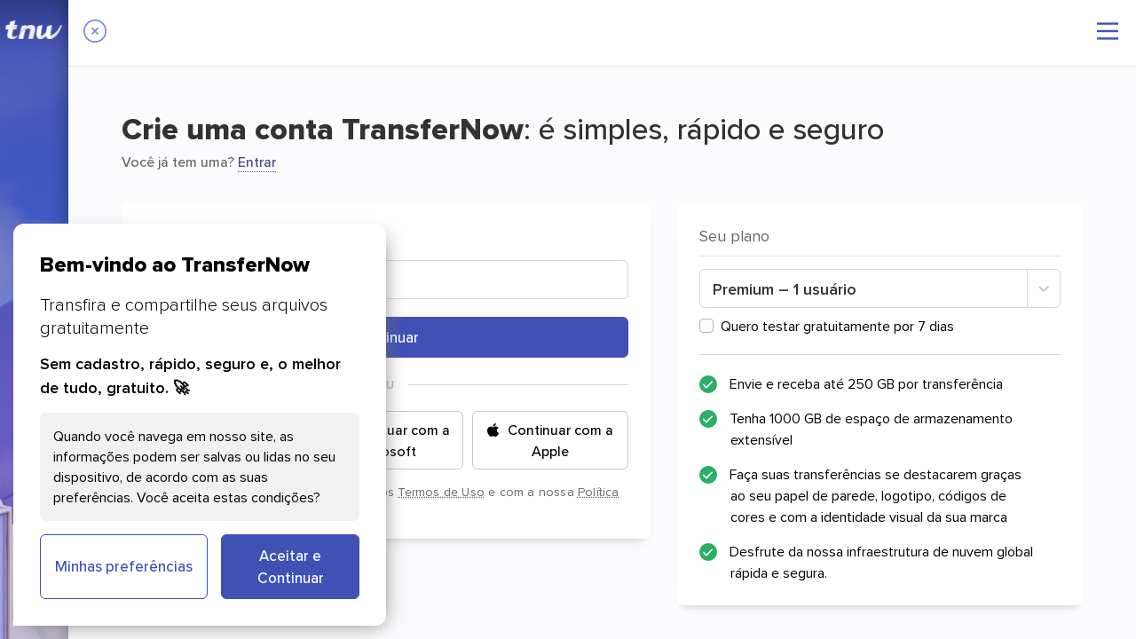

--- FILE ---
content_type: text/html; charset=utf-8
request_url: https://www.transfernow.net/pt/register
body_size: 41768
content:
<!DOCTYPE html><html dir="ltr" lang="pt"><head><meta charSet="utf-8" data-next-head=""/><meta name="viewport" content="width=device-width, initial-scale=1.0, maximum-scale=2.0, viewport-fit=cover" data-next-head=""/><meta http-equiv="X-UA-Compatible" content="IE=edge" data-next-head=""/><meta name="pinterest" content="nopin" data-next-head=""/><meta name="google" content="notranslate" data-next-head=""/><link rel="icon" href="/favicon.ico" data-next-head=""/><link rel="shortcut icon" href="/favicon.ico" data-next-head=""/><link rel="apple-touch-icon" sizes="180x180" href="/apple-touch-icon.png" data-next-head=""/><link rel="apple-touch-icon" sizes="152x152" href="/apple-touch-icon-152x152.png" data-next-head=""/><link rel="apple-touch-icon" sizes="144x144" href="/apple-touch-icon-144x144.png" data-next-head=""/><link rel="apple-touch-icon" sizes="120x120" href="/apple-touch-icon-120x120.png" data-next-head=""/><link rel="apple-touch-icon" sizes="114x114" href="/apple-touch-icon-114x114.png" data-next-head=""/><link rel="apple-touch-icon" sizes="76x76" href="/apple-touch-icon-76x76.png" data-next-head=""/><link rel="apple-touch-icon" sizes="72x72" href="/apple-touch-icon-72x72.png" data-next-head=""/><link rel="apple-touch-icon" sizes="60x60" href="/apple-touch-icon-60x60.png" data-next-head=""/><link rel="apple-touch-icon" sizes="57x57" href="/apple-touch-icon-57x57.png" data-next-head=""/><link rel="icon" type="image/png" sizes="32x32" href="https://assets.transfernow.net/29470498/favicon-32x32.png" data-next-head=""/><link rel="icon" type="image/png" sizes="16x16" href="https://assets.transfernow.net/29470498/favicon-16x16.png" data-next-head=""/><link rel="manifest" href="https://assets.transfernow.net/29470498/site.webmanifest" data-next-head=""/><meta name="msapplication-config" content="https://assets.transfernow.net/29470498/browserconfig.xml" data-next-head=""/><link rel="mask-icon" href="https://assets.transfernow.net/29470498/safari-pinned-tab.svg" color="#3f51b5" data-next-head=""/><meta name="apple-mobile-web-app-title" content="TransferNow" data-next-head=""/><meta name="apple-mobile-web-app-status-bar-style" content="black" data-next-head=""/><meta name="application-name" content="TransferNow" data-next-head=""/><meta name="msapplication-TileColor" content="#ffffff" data-next-head=""/><meta name="theme-color" content="#ffffff" data-next-head=""/><link rel="preconnect" href="https://www.googletagmanager.com/" crossorigin="" data-next-head=""/><title data-next-head="">Crie sua conta TransferNow</title><meta name="robots" content="index,follow,noarchive" data-next-head=""/><meta name="description" content="Descubra e escolha o plano TransferNow que melhor se adapta às suas necessidades de transferência (envio e recebimento) de arquivos de todos os tamanhos." data-next-head=""/><link rel="alternate" hrefLang="x-default" href="https://www.transfernow.net/en/register" data-next-head=""/><link rel="alternate" hrefLang="en" href="https://www.transfernow.net/en/register" data-next-head=""/><link rel="alternate" hrefLang="fr" href="https://www.transfernow.net/fr/register" data-next-head=""/><link rel="alternate" hrefLang="it" href="https://www.transfernow.net/it/register" data-next-head=""/><link rel="alternate" hrefLang="nl" href="https://www.transfernow.net/nl/register" data-next-head=""/><link rel="alternate" hrefLang="de" href="https://www.transfernow.net/de/register" data-next-head=""/><link rel="alternate" hrefLang="es" href="https://www.transfernow.net/es/register" data-next-head=""/><link rel="alternate" hrefLang="pt" href="https://www.transfernow.net/pt/register" data-next-head=""/><link rel="alternate" hrefLang="sv" href="https://www.transfernow.net/sv/register" data-next-head=""/><link rel="alternate" hrefLang="fi" href="https://www.transfernow.net/fi/register" data-next-head=""/><link rel="alternate" hrefLang="da" href="https://www.transfernow.net/da/register" data-next-head=""/><link rel="alternate" hrefLang="no" href="https://www.transfernow.net/no/register" data-next-head=""/><link rel="alternate" hrefLang="tr" href="https://www.transfernow.net/tr/register" data-next-head=""/><link rel="alternate" hrefLang="ru" href="https://www.transfernow.net/ru/register" data-next-head=""/><link rel="alternate" hrefLang="uk" href="https://www.transfernow.net/uk/register" data-next-head=""/><link rel="alternate" hrefLang="pl" href="https://www.transfernow.net/pl/register" data-next-head=""/><link rel="alternate" hrefLang="bg" href="https://www.transfernow.net/bg/register" data-next-head=""/><link rel="alternate" hrefLang="ro" href="https://www.transfernow.net/ro/register" data-next-head=""/><link rel="alternate" hrefLang="cs" href="https://www.transfernow.net/cs/register" data-next-head=""/><link rel="alternate" hrefLang="el" href="https://www.transfernow.net/el/register" data-next-head=""/><link rel="alternate" hrefLang="ar" href="https://www.transfernow.net/ar/register" data-next-head=""/><meta name="twitter:card" content="summary_large_image" data-next-head=""/><meta name="twitter:site" content="@transfernownet" data-next-head=""/><meta name="twitter:creator" content="@transfernownet" data-next-head=""/><meta property="og:title" content="Crie sua conta TransferNow" data-next-head=""/><meta property="og:description" content="Descubra e escolha o plano TransferNow que melhor se adapta às suas necessidades de transferência (envio e recebimento) de arquivos de todos os tamanhos." data-next-head=""/><meta property="og:url" content="https://www.transfernow.net/pt/register" data-next-head=""/><meta property="og:type" content="website" data-next-head=""/><meta property="og:image" content="https://assets.transfernow.net/29470498/share/share_transfernow_register.jpg" data-next-head=""/><meta property="og:image:alt" content="TransferNow" data-next-head=""/><meta property="og:image:width" content="1200" data-next-head=""/><meta property="og:image:height" content="630" data-next-head=""/><meta property="og:locale" content="pt_BR" data-next-head=""/><meta property="og:site_name" content="TransferNow" data-next-head=""/><link rel="canonical" href="https://www.transfernow.net/pt/register" data-next-head=""/><link rel="preload" href="https://assets.transfernow.net/29470498/_next/static/media/b033267099cf1e63-s.p.woff2" as="font" type="font/woff2" crossorigin="anonymous" data-next-font="size-adjust"/><link rel="preload" href="https://assets.transfernow.net/29470498/_next/static/media/2638197a5c83db93-s.p.woff2" as="font" type="font/woff2" crossorigin="anonymous" data-next-font="size-adjust"/><link rel="preload" href="https://assets.transfernow.net/29470498/_next/static/media/bfed0be6c784fc4d-s.p.woff2" as="font" type="font/woff2" crossorigin="anonymous" data-next-font="size-adjust"/><link rel="preload" href="https://assets.transfernow.net/29470498/_next/static/media/8fc24bb4def4d308-s.p.woff2" as="font" type="font/woff2" crossorigin="anonymous" data-next-font="size-adjust"/><link rel="preload" href="https://assets.transfernow.net/29470498/_next/static/media/5266817bbdd1d152-s.p.woff2" as="font" type="font/woff2" crossorigin="anonymous" data-next-font="size-adjust"/><link rel="preload" href="https://assets.transfernow.net/29470498/_next/static/media/2c727bf57a48de65-s.p.woff2" as="font" type="font/woff2" crossorigin="anonymous" data-next-font="size-adjust"/><link nonce="1b0bba9d-ddc7-401f-97e7-0d6adfe3b9c3" rel="preload" href="https://assets.transfernow.net/29470498/_next/static/css/f4e1f619b3a86049.css" as="style" crossorigin="anonymous"/><link nonce="1b0bba9d-ddc7-401f-97e7-0d6adfe3b9c3" rel="preload" href="https://assets.transfernow.net/29470498/_next/static/css/ba11098692164303.css" as="style" crossorigin="anonymous"/><link nonce="1b0bba9d-ddc7-401f-97e7-0d6adfe3b9c3" rel="preload" href="https://assets.transfernow.net/29470498/_next/static/css/4ea28d9e7ae675ba.css" as="style" crossorigin="anonymous"/><link nonce="1b0bba9d-ddc7-401f-97e7-0d6adfe3b9c3" rel="preload" href="https://assets.transfernow.net/29470498/_next/static/css/093e1d2d8d1cda96.css" as="style" crossorigin="anonymous"/><link nonce="1b0bba9d-ddc7-401f-97e7-0d6adfe3b9c3" rel="preload" href="https://assets.transfernow.net/29470498/_next/static/css/9fbedd9f8cac96b8.css" as="style" crossorigin="anonymous"/><link nonce="1b0bba9d-ddc7-401f-97e7-0d6adfe3b9c3" rel="preload" href="https://assets.transfernow.net/29470498/_next/static/css/a09a91305b947d7c.css" as="style" crossorigin="anonymous"/><script type="application/ld+json" data-next-head="">{"@context":"https://schema.org","@type":"BreadcrumbList","itemListElement":[{"@type":"ListItem","position":1,"item":"https://www.transfernow.net/pt","name":"TransferNow"},{"@type":"ListItem","position":2,"item":"https://www.transfernow.net/pt/register","name":"Crie sua conta TransferNow"}]}</script><script type="application/ld+json" data-next-head="">{"@context":"https://schema.org","@type":"Organization","@id":"https://www.transfernow.net/#organization","name":"TransferNow","legalName":"TransferNow","url":"https://www.transfernow.net","logo":"https://cdn.transfernow.net/images/icons/logo-transfernow-squared.png","sameAs":["https://twitter.com/transfernownet","https://www.linkedin.com/company/transfernow","https://facebook.com/transfernownet/","https://www.youtube.com/TransfernowNet"],"contactPoint":[{"@type":"ContactPoint","contactType":"customer support","url":"https://www.transfernow.net/pt/contact","areaServed":"Worldwide","availableLanguage":["Portuguese","English"]}]}</script><script id="gtmScript" nonce="1b0bba9d-ddc7-401f-97e7-0d6adfe3b9c3">(function(w,d,s,l,i){w[l]=w[l]||[];w[l].push({'gtm.start':
                        new Date().getTime(),event:'gtm.js'});var f=d.getElementsByTagName(s)[0],
                        j=d.createElement(s),dl=l!='dataLayer'?'&l='+l:'';j.async=true;j.src=
                        'https://www.googletagmanager.com/gtm.js?id='+i+dl;var n=d.querySelector('[nonce]');
                        n&&j.setAttribute('nonce',n.nonce||n.getAttribute('nonce'));f.parentNode.insertBefore(j,f);
                        })(window,document,'script','dataLayer','GTM-K32SFD');</script><noscript nonce="1b0bba9d-ddc7-401f-97e7-0d6adfe3b9c3"> <iframe src="https://www.googletagmanager.com/ns.html?id=GTM-K32SFD"
            height="0" width="0" style="display:none;visibility:hidden"></iframe></noscript><link nonce="1b0bba9d-ddc7-401f-97e7-0d6adfe3b9c3" rel="stylesheet" href="https://assets.transfernow.net/29470498/_next/static/css/f4e1f619b3a86049.css" crossorigin="anonymous" data-n-g=""/><link nonce="1b0bba9d-ddc7-401f-97e7-0d6adfe3b9c3" rel="stylesheet" href="https://assets.transfernow.net/29470498/_next/static/css/ba11098692164303.css" crossorigin="anonymous" data-n-p=""/><link nonce="1b0bba9d-ddc7-401f-97e7-0d6adfe3b9c3" rel="stylesheet" href="https://assets.transfernow.net/29470498/_next/static/css/4ea28d9e7ae675ba.css" crossorigin="anonymous" data-n-p=""/><link nonce="1b0bba9d-ddc7-401f-97e7-0d6adfe3b9c3" rel="stylesheet" href="https://assets.transfernow.net/29470498/_next/static/css/093e1d2d8d1cda96.css" crossorigin="anonymous"/><link nonce="1b0bba9d-ddc7-401f-97e7-0d6adfe3b9c3" rel="stylesheet" href="https://assets.transfernow.net/29470498/_next/static/css/9fbedd9f8cac96b8.css" crossorigin="anonymous"/><link nonce="1b0bba9d-ddc7-401f-97e7-0d6adfe3b9c3" rel="stylesheet" href="https://assets.transfernow.net/29470498/_next/static/css/a09a91305b947d7c.css" crossorigin="anonymous"/><noscript data-n-css="1b0bba9d-ddc7-401f-97e7-0d6adfe3b9c3"></noscript><script defer="" nonce="1b0bba9d-ddc7-401f-97e7-0d6adfe3b9c3" crossorigin="anonymous" noModule="" src="https://assets.transfernow.net/29470498/_next/static/chunks/polyfills-42372ed130431b0a.js"></script><script defer="" src="https://assets.transfernow.net/29470498/_next/static/chunks/3697.cbc2c1c3f8eaa627.js" nonce="1b0bba9d-ddc7-401f-97e7-0d6adfe3b9c3" crossorigin="anonymous"></script><script defer="" src="https://assets.transfernow.net/29470498/_next/static/chunks/9173-2fc357e15ba98466.js" nonce="1b0bba9d-ddc7-401f-97e7-0d6adfe3b9c3" crossorigin="anonymous"></script><script defer="" src="https://assets.transfernow.net/29470498/_next/static/chunks/8605-19b64b35802ea280.js" nonce="1b0bba9d-ddc7-401f-97e7-0d6adfe3b9c3" crossorigin="anonymous"></script><script defer="" src="https://assets.transfernow.net/29470498/_next/static/chunks/2208.94a4be34ab07dcc9.js" nonce="1b0bba9d-ddc7-401f-97e7-0d6adfe3b9c3" crossorigin="anonymous"></script><script defer="" src="https://assets.transfernow.net/29470498/_next/static/chunks/2194-44325f7ff75f7269.js" nonce="1b0bba9d-ddc7-401f-97e7-0d6adfe3b9c3" crossorigin="anonymous"></script><script defer="" src="https://assets.transfernow.net/29470498/_next/static/chunks/7810-30c5c7a532a2c075.js" nonce="1b0bba9d-ddc7-401f-97e7-0d6adfe3b9c3" crossorigin="anonymous"></script><script src="https://assets.transfernow.net/29470498/_next/static/chunks/webpack-62f02d0e2fd64db0.js" nonce="1b0bba9d-ddc7-401f-97e7-0d6adfe3b9c3" defer="" crossorigin="anonymous"></script><script src="https://assets.transfernow.net/29470498/_next/static/chunks/framework-c85341a997bf2e4b.js" nonce="1b0bba9d-ddc7-401f-97e7-0d6adfe3b9c3" defer="" crossorigin="anonymous"></script><script src="https://assets.transfernow.net/29470498/_next/static/chunks/main-29563fc075a0a582.js" nonce="1b0bba9d-ddc7-401f-97e7-0d6adfe3b9c3" defer="" crossorigin="anonymous"></script><script src="https://assets.transfernow.net/29470498/_next/static/chunks/pages/_app-f8ad45ec5cc212c2.js" nonce="1b0bba9d-ddc7-401f-97e7-0d6adfe3b9c3" defer="" crossorigin="anonymous"></script><script src="https://assets.transfernow.net/29470498/_next/static/chunks/8776cac6-fb4bd7c632aa499f.js" nonce="1b0bba9d-ddc7-401f-97e7-0d6adfe3b9c3" defer="" crossorigin="anonymous"></script><script src="https://assets.transfernow.net/29470498/_next/static/chunks/93c15462-b9bd4b34d848d19a.js" nonce="1b0bba9d-ddc7-401f-97e7-0d6adfe3b9c3" defer="" crossorigin="anonymous"></script><script src="https://assets.transfernow.net/29470498/_next/static/chunks/bab91655-ce065d7740036756.js" nonce="1b0bba9d-ddc7-401f-97e7-0d6adfe3b9c3" defer="" crossorigin="anonymous"></script><script src="https://assets.transfernow.net/29470498/_next/static/chunks/8993-40afb12deea359e3.js" nonce="1b0bba9d-ddc7-401f-97e7-0d6adfe3b9c3" defer="" crossorigin="anonymous"></script><script src="https://assets.transfernow.net/29470498/_next/static/chunks/4987-bec12a559afd9cb1.js" nonce="1b0bba9d-ddc7-401f-97e7-0d6adfe3b9c3" defer="" crossorigin="anonymous"></script><script src="https://assets.transfernow.net/29470498/_next/static/chunks/100-54ddd7eb02d7d8c7.js" nonce="1b0bba9d-ddc7-401f-97e7-0d6adfe3b9c3" defer="" crossorigin="anonymous"></script><script src="https://assets.transfernow.net/29470498/_next/static/chunks/4809-4252dc090c3265cc.js" nonce="1b0bba9d-ddc7-401f-97e7-0d6adfe3b9c3" defer="" crossorigin="anonymous"></script><script src="https://assets.transfernow.net/29470498/_next/static/chunks/308-ccca7dc85f4aa7aa.js" nonce="1b0bba9d-ddc7-401f-97e7-0d6adfe3b9c3" defer="" crossorigin="anonymous"></script><script src="https://assets.transfernow.net/29470498/_next/static/chunks/5743-35500389c3b97c58.js" nonce="1b0bba9d-ddc7-401f-97e7-0d6adfe3b9c3" defer="" crossorigin="anonymous"></script><script src="https://assets.transfernow.net/29470498/_next/static/chunks/3838-bb60efd0bcddf1de.js" nonce="1b0bba9d-ddc7-401f-97e7-0d6adfe3b9c3" defer="" crossorigin="anonymous"></script><script src="https://assets.transfernow.net/29470498/_next/static/chunks/3762-15ba04394db18e95.js" nonce="1b0bba9d-ddc7-401f-97e7-0d6adfe3b9c3" defer="" crossorigin="anonymous"></script><script src="https://assets.transfernow.net/29470498/_next/static/chunks/8772-41fd239e3be476c7.js" nonce="1b0bba9d-ddc7-401f-97e7-0d6adfe3b9c3" defer="" crossorigin="anonymous"></script><script src="https://assets.transfernow.net/29470498/_next/static/chunks/7735-363ac6f184ec2d74.js" nonce="1b0bba9d-ddc7-401f-97e7-0d6adfe3b9c3" defer="" crossorigin="anonymous"></script><script src="https://assets.transfernow.net/29470498/_next/static/chunks/6149-9591ee6fc890e7cb.js" nonce="1b0bba9d-ddc7-401f-97e7-0d6adfe3b9c3" defer="" crossorigin="anonymous"></script><script src="https://assets.transfernow.net/29470498/_next/static/chunks/pages/register-ec6af22734f82a48.js" nonce="1b0bba9d-ddc7-401f-97e7-0d6adfe3b9c3" defer="" crossorigin="anonymous"></script><script src="https://assets.transfernow.net/29470498/_next/static/PtshVD7vf2LYLPTKNEhas/_buildManifest.js" nonce="1b0bba9d-ddc7-401f-97e7-0d6adfe3b9c3" defer="" crossorigin="anonymous"></script><script src="https://assets.transfernow.net/29470498/_next/static/PtshVD7vf2LYLPTKNEhas/_ssgManifest.js" nonce="1b0bba9d-ddc7-401f-97e7-0d6adfe3b9c3" defer="" crossorigin="anonymous"></script><style id="__jsx-2077fa2e9a56d954">#uploaderWrapSenderEmail.jsx-2077fa2e9a56d954,#uploaderWrapSenderName.jsx-2077fa2e9a56d954,#uploaderWrapRecipients.jsx-2077fa2e9a56d954,#uploaderWrapObject.jsx-2077fa2e9a56d954,#uploaderWrapMessage.jsx-2077fa2e9a56d954,#uploaderWrapCustomLink.jsx-2077fa2e9a56d954{display:none}</style></head><body class="custo__bgcolor"><link rel="preload" as="image" href="https://assets.transfernow.net/29470498/logos/tnow.svg"/><div id="__next"><div class="__className_b8845e app_app__1TYGh app_layered__4Ld4j false  "><header class=" "><div class="header_proto_backdrop__rUBCQ  "></div><div class="header_proto_brand__MV_lZ header_proto_full_active__Rbvq9 "><div class="header_proto_main__logo__TfX__"><a title="TransferNow" aria-label="TransferNow" href="/pt"><svg xmlns="http://www.w3.org/2000/svg" xml:space="preserve" id="transfernow_svg__Calque_1" x="0" y="0" viewBox="0 0 913.4 106.9" class="header_proto_tnow__Hieu_ header_proto_svg__style__iRFHP header_proto_active__IBCnZ" alt="TransferNow"><style>.transfernow_svg__st2{fill:#fff}</style><linearGradient id="transfernow_svg__SVGID_1_" x1="686.7" x2="773.759" y1="49.553" y2="49.553" gradientTransform="matrix(1 0 0 -1 0 106)" gradientUnits="userSpaceOnUse"><stop offset="0" style="stop-color:#f2f2f2"></stop><stop offset="0.34" style="stop-color:#eee"></stop><stop offset="0.64" style="stop-color:#e3e3e3"></stop><stop offset="0.94" style="stop-color:#d1d1d1"></stop><stop offset="1" style="stop-color:#ccc"></stop></linearGradient><path d="m710.3 70.4.8-5.2c1.1-4.5 2.6-8.8 4.5-13 1.9-3.8 4.5-7.1 7.8-9.8 5.3-3.6 12.8-7.3 26.2-.1l5-3.4c-7.3-7.7-19.9-10.5-26.4-10.5-6-.1-11.9 1-17.5 3.3-5 2.1-9.5 5.2-13.1 9.3-3.6 4.2-6.4 9-8.1 14.2-1.9 5.7-2.8 11.8-2.8 17.8 0 3.9.6 7.7 1.6 11.5 7.1-4.2 14.1-6.5 21.8-9.5 0-.2.1-4.6.2-4.6" style="fill:url(#transfernow_svg__SVGID_1_)"></path><linearGradient id="transfernow_svg__SVGID_2_" x1="719.44" x2="732.901" y1="-2.29" y2="74.043" gradientTransform="matrix(1 0 0 -1 0 106)" gradientUnits="userSpaceOnUse"><stop offset="0" style="stop-color:#f2f2f2"></stop><stop offset="0.37" style="stop-color:#f2f2f2"></stop><stop offset="0.49" style="stop-color:#e8e8e8"></stop><stop offset="0.69" style="stop-color:#cecece"></stop><stop offset="0.94" style="stop-color:#a4a4a4"></stop><stop offset="1" style="stop-color:#999"></stop></linearGradient><path d="M758.1 43.6c-1.3-2.2-3-4.3-4.9-6.1-.9-.9-1.9-1.8-3-2.5 0 0-16.1-1.5-26.9 7.3 0 0 4.7-.3 10.6 5 3.4 3.2 5.3 7.6 5.2 12.2 0 3.3-.4 6.5-1.1 9.8-.7 3.2-1.8 6.4-3.3 9.3-1.3 2.7-3.2 5-5.4 6.9-2.2 1.8-4.9 2.7-7.7 2.6-2.2.1-4.4-.4-6.4-1.5-1.8-1-3.2-2.6-4-4.5-.9-2.3-1.4-4.8-1.3-7.3l.1-1.1c-7.4 2.8-15.4 5.5-22.1 9.7.7 2.6 1.8 5.1 3.2 7.4 3 4.9 7.3 8.8 12.4 11.3 5.5 2.7 11.5 4 17.6 4 6 .1 12-1 17.6-3.3 5-2.1 9.5-5.3 13.1-9.3 3.6-4.2 6.4-9 8.1-14.2 1.9-5.7 2.8-11.7 2.8-17.8-.1-6.9-1.6-12.9-4.6-17.9" style="fill:url(#transfernow_svg__SVGID_2_)"></path><path d="m632.1 30.5-24.5 6.4-17.1 66.7h24.9z" class="transfernow_svg__st2"></path><linearGradient id="transfernow_svg__SVGID_3_" x1="596.79" x2="678.523" y1="39.05" y2="39.05" gradientTransform="matrix(1 0 0 -1 0 106)" gradientUnits="userSpaceOnUse"><stop offset="0" style="stop-color:#b3b3b3"></stop><stop offset="0.13" style="stop-color:#bfbfbf"></stop><stop offset="0.47" style="stop-color:#dbdbdb"></stop><stop offset="0.77" style="stop-color:#ececec"></stop><stop offset="1" style="stop-color:#f2f2f2"></stop></linearGradient><path d="M677.4 43.4c-1.3-4-3.9-7.5-7.5-9.7-3.6-2.3-8-3.4-13.2-3.4-6.8 0-17.9 1.5-32.5 11.1-10.8 7.2-23.8 23.4-23.9 23.7l-3.6 14c4.4-5 9.1-9.7 14.1-14 13-11.3 24.4-15.6 32.4-15.8 3.5-.1 6 1.1 7.6 3.3s1.9 5.2 1 9.1l-10 41.9h24.9l10.7-45c1.5-5.9 1.5-11 0-15.2" style="fill:url(#transfernow_svg__SVGID_3_)"></path><linearGradient id="transfernow_svg__SVGID_4_" x1="778.3" x2="850.601" y1="31.756" y2="31.756" gradientTransform="matrix(1 0 0 -1 0 106)" gradientUnits="userSpaceOnUse"><stop offset="0" style="stop-color:#999"></stop><stop offset="0.24" style="stop-color:#b6b6b6"></stop><stop offset="0.56" style="stop-color:#d7d7d7"></stop><stop offset="0.82" style="stop-color:#ebebeb"></stop><stop offset="1" style="stop-color:#f2f2f2"></stop></linearGradient><path d="m850.6 50.2-5.3-5.2s-20.2 24-28.8 31.5c-6.8 5.9-22.4 21.3-38.2 9.2 0 5.6 1.1 10 3.3 13 2.3 3.1 5.1 4.2 9.2 4.7s11.3-1.2 16.2-2.8c6.9-3 16.1-8.4 28.7-23.5 9.3-11.2 15-26.6 14.9-26.9" style="fill:url(#transfernow_svg__SVGID_4_)"></path><linearGradient id="transfernow_svg__SVGID_5_" x1="829.4" x2="903.2" y1="38.692" y2="38.692" gradientTransform="matrix(1 0 0 -1 0 106)" gradientUnits="userSpaceOnUse"><stop offset="0" style="stop-color:#999"></stop><stop offset="0.24" style="stop-color:#b6b6b6"></stop><stop offset="0.56" style="stop-color:#d7d7d7"></stop><stop offset="0.82" style="stop-color:#ebebeb"></stop><stop offset="1" style="stop-color:#f2f2f2"></stop></linearGradient><path d="m903.2 30.2-9.3 2.5s-1 6.2-5.3 16.7c-5.3 10.2-11.3 19.7-22.7 28.4-9.8 7.5-23.8 14.8-36.5 4.7 0 5.6.3 13.3 2.5 16.4 2.3 3.1 5.8 5.1 9.6 5.5 4.2.2 10.6-1.4 15.5-3.5 5.4-2.5 16.3-8.6 27.9-24.4 14.4-19.8 18.3-46.3 18.3-46.3" style="fill:url(#transfernow_svg__SVGID_5_)"></path><path d="M796.4 82.7c1.3-20 7.9-52.4 7.9-52.4L779 37l-5.8 30.9c-8.7 50.1 33.9 32.7 33.9 32.7-12.7.5-11.3-7.7-10.7-17.9m50 0c1.3-20 7.9-52.4 7.9-52.4L829.2 37l-6 30.9c-8.7 52.7 33.8 32.8 33.8 32.8-12.6.4-11.2-7.8-10.6-18M38.1 50.3h19.8L62 32.8H42.2l5.3-22.6-26.4 7-3.6 15.7H4.1L0 50.3h13.4L7 78.7c-1.3 6.1-1.2 11.2.4 15.4 1.6 4.1 4.7 7.5 8.7 9.4 4.8 2.2 10 3.3 15.2 3.1 3.1 0 6.2-.2 9.3-.7 2.9-.5 5.7-1.3 8.4-2.6l1.4-15.8c-1.2.6-2.4 1.1-3.7 1.5q-2.7.6-5.4.6c-3.7 0-6.4-.9-8.3-2.8s-2.3-4.7-1.4-8.5zm86.4-18.6c-1.4-.3-2.7-.4-4.1-.4-4.4-.1-8.7 1-12.5 3.2-3.7 2.2-6.9 5.2-9.3 8.8-1.3 2-2.5 4.1-3.4 6.2L98 32.8H76.1l-16.8 72.5H84l7.8-33.5c.9-4.2 2.5-8.1 4.9-11.6 1.9-2.7 4.5-4.9 7.5-6.3 2.8-1.3 5.7-1.9 8.8-2 1.7 0 3.3.1 5 .4 1.2.2 2.3.6 3.4 1.1l5.9-20.7c-.9-.5-1.8-.8-2.8-1m58 16.3c-.6-3.5-2-6.8-4.3-9.6-2-2.4-4.6-4.2-7.5-5.4s-6.1-1.8-9.2-1.8c-5.2-.1-10.3 1.3-14.9 3.9-4.5 2.6-8.3 6.2-11.3 10.4-3.2 4.5-5.6 9.5-7.2 14.9-1.7 5.5-2.5 11.2-2.5 17q0 9.45 3.3 15.9c2 4.1 5.1 7.5 9 9.9 3.9 2.3 8.4 3.5 13 3.4 4.8 0 9.5-1.4 13.5-4 4.1-2.7 7.4-6.5 9.6-10.9l-2.5 13.6h22.3l16.8-72.5H186zm-5.4 23.7c-.8 2.9-2 5.8-3.5 8.4-1.3 2.4-3.1 4.5-5.3 6.2-1.9 1.5-4.2 2.3-6.7 2.3-2.3.1-4.5-.5-6.4-1.7-1.7-1.2-3.1-2.8-3.8-4.8-.9-2.4-1.4-4.9-1.3-7.5.1-5.8 1.6-11.6 4.5-16.7 1.3-2.4 3.2-4.5 5.4-6.2 2.1-1.6 4.6-2.4 7.2-2.4 2.1-.1 4.2.5 6 1.6 1.7 1.1 3 2.7 3.8 4.6 1 2.2 1.4 4.6 1.4 7 0 3.2-.5 6.2-1.3 9.2m110.7-37c-3.9-2.4-8.5-3.6-13.1-3.4-6.4-.1-12.7 2-17.8 5.8-3.4 2.6-6.1 5.9-8 9.7l2.2-14h-21.9l-16.8 72.5H237l9.1-39.1c.6-3.1 1.7-6 3.3-8.8 1.2-2.2 3-4 5.1-5.4 2.1-1.2 4.5-1.9 6.9-1.8q5.25 0 7.5 3.3c2.25 3.3 1.9 5.2 1 9.1l-10 42.8h24.6l10.7-45.8c1.3-5.9 1.3-10.9-.1-15.1-1.2-4.1-3.8-7.5-7.3-9.8m48.6 14.5c2.1-1 4.5-1.5 6.8-1.4 2.8 0 5.6.5 8.3 1.4 2.6.9 5 2.2 7.2 3.8q3.15 2.25 5.1 5.4l12.3-12.1c-3.5-4.8-8.3-8.6-13.8-11-6.4-2.8-13.2-4.1-20.2-4-5.6-.1-11.1.9-16.4 2.9-4.4 1.7-8.2 4.5-11 8.2-2.7 3.7-4.1 8.1-4 12.7-.1 4.7 1.6 9.2 4.7 12.7 3.1 3.4 8.3 6.3 15.6 8.6l8.7 2.6c1.7.4 3.3 1.2 4.6 2.3 1 .9 1.5 2.2 1.5 3.5.1 1.7-.9 3.3-2.5 4.1-2.2 1-4.6 1.4-7 1.3-4.6 0-9-1.3-12.9-3.7-4-2.4-7.4-5.7-9.9-9.6l-12.9 11.7c2.6 3.8 5.8 7.2 9.6 9.8 4 2.8 8.5 4.9 13.3 6.3 4.9 1.5 10 2.2 15.1 2.2 5.8.1 11.6-.9 17-3 4.4-1.8 8.2-4.8 10.9-8.7 2.6-4 3.9-8.6 3.8-13.4.1-4.3-1.4-8.4-4.1-11.7-2.7-3.2-6.7-5.7-11.8-7.3l-13.8-4.2c-1.6-.5-3.2-1.2-4.6-2.1-1.3-.7-2-2-2-3.4.1-1.7 1-3.2 2.4-3.9M427 27.3c.8-3.7 2.1-6.2 4.1-7.6s4.8-2.1 8.6-2.1c1.7 0 3.5.2 5.1.6 1.2.3 2.3.7 3.4 1.3l5.5-15.8c-2.2-1.2-4.5-2.1-7-2.6-8.2-1.7-16.8-1.2-24.8 1.4-4.4 1.6-8.3 4.4-11.3 8-3.1 3.7-5.4 8.8-7 15.3l-1.6 7.1h-12.6l-4.1 17.5H398l-12.7 55h24.6l12.8-55h19.1l4-17.5h-20.1zm79.3 8.1c-5-2.7-11-4-18-4-8.5 0-15.8 1.8-22 5.5-6 3.6-11 8.8-14.2 15-3.4 6.7-5.1 14.2-5 21.7-.1 6.1 1.4 12 4.5 17.2 3 5 7.4 9 12.6 11.5 5.9 2.9 12.3 4.3 18.8 4.1q7.65 0 15-2.1c4.3-1.3 8.4-3.3 12-6 3.3-2.4 5.9-5.7 7.6-9.4l-20.3-8c-1.1 2.4-2.8 4.4-4.9 6-2.5 1.7-5.4 2.5-8.4 2.4-2.5.1-5.1-.5-7.3-1.7-2.1-1.1-3.8-2.8-4.9-4.9-1.2-2.3-1.8-4.8-1.8-7.4h50.1c.6-1.9 1-3.9 1.2-5.9s.3-4 .3-5.8c.1-5.9-1.2-11.8-3.9-17.1-2.7-4.7-6.6-8.6-11.4-11.1M479 51c2.5-1.7 5.6-2.6 8.6-2.5 1.9 0 3.8.4 5.5 1.2 1.6.8 2.8 2.1 3.6 3.7.9 1.9 1.4 4.1 1.3 6.2 0 .8 0 1.6-.1 2.5h-26.3c.5-1.6 1.1-3.2 1.9-4.7 1.3-2.5 3.2-4.7 5.5-6.4m114.1-19.3c-1.4-.3-2.7-.4-4.1-.4-4.4-.1-8.7 1-12.5 3.2-3.7 2.2-6.9 5.2-9.3 8.8-1.3 2-2.5 4.1-3.4 6.2l2.9-16.8h-21.9L528 105.2h24.7l7.8-33.5c.9-4.2 2.5-8.1 4.9-11.6 1.9-2.7 4.5-4.9 7.5-6.3 2.8-1.3 5.7-1.9 8.8-2 1.7 0 3.3.1 5 .4 1.2.2 2.3.6 3.4 1.1l5.9-20.7c-1-.4-1.9-.7-2.9-.9" class="transfernow_svg__st2"></path></svg></a></div></div><div id="arrow" class="header_proto_brand__MV_lZ header_proto_mini__logo__lbm7s header_proto_active__IBCnZ header_proto_anim__fadeIn__KBTLY " style="transform:translate3d(calc(-20vw / 2 - (68px / 2)), 18px, 0px)"><div class="header_proto_main__logo__TfX__"><a href="/pt"><img src="https://assets.transfernow.net/29470498/logos/tnow.svg" width="48" height="21" alt="TransferNow"/></a></div></div></header><div class=""><div class="titles_sayhello__Mj9KJ  titles_is__visible__f8Sn5"><div class="titles_main__title__zUkuJ">Transfira e despache os seus arquivos gratuitamente</div><div class="titles_sub__title__eDtI1">TransferNow é uma maneira simples e gratuita de compartilhar seus arquivos e pastas com segurança.</div></div><div class="jsx-2077fa2e9a56d954 custo__dnd dropzone_dnd__wrapper__9sMTI"><div class="jsx-2077fa2e9a56d954 dropzone_dnd__inner__XqFyt "><div style="pointer-events:none" class="jsx-2077fa2e9a56d954"><svg aria-hidden="true" focusable="false" data-prefix="fad" data-icon="file-import" class="svg-inline--fa fa-file-import " role="img" xmlns="http://www.w3.org/2000/svg" viewBox="0 0 512 512"><g class="fa-duotone-group"><path class="fa-secondary" fill="currentColor" d="M128 64c0-35.3 28.7-64 64-64L352 0l0 128c0 17.7 14.3 32 32 32l128 0 0 288c0 35.3-28.7 64-64 64l-256 0c-35.3 0-64-28.7-64-64l0-112 174.1 0-39 39c-9.4 9.4-9.4 24.6 0 33.9c4.7 4.7 10.8 7 17 7s12.3-2.3 17-7l80-80c9.4-9.4 9.4-24.6 0-33.9l-80-80c-9.4-9.4-24.6-9.4-33.9 0s-9.4 24.6 0 33.9l39 39L128 288l0-224z"></path><path class="fa-primary" fill="currentColor" d="M512 160L352 0l0 128c0 17.7 14.3 32 32 32l128 0zM297 215c-9.4-9.4-24.6-9.4-33.9 0s-9.4 24.6 0 33.9l39 39L24 288c-13.3 0-24 10.7-24 24s10.7 24 24 24l278.1 0-39 39c-9.4 9.4-9.4 24.6 0 33.9s24.6 9.4 33.9 0l80-80c9.4-9.4 9.4-24.6 0-33.9l-80-80z"></path></g></svg><div class="jsx-2077fa2e9a56d954 dropzone_title__b_Ufb">Arraste os seus arquivos para cá</div><div class="jsx-2077fa2e9a56d954 dropzone_text__F8Y8U">Adicione os seus arquivos ou pastas soltando-os nesta janela
<!-- --> 😉</div></div></div></div><div class="jsx-2077fa2e9a56d954 custo uploader_main__wrapper__vzLeT uploader_centered__I8_D3 false common_anim__fadeIn__IeD_a "><div class="jsx-2077fa2e9a56d954 uploader_welcome__wrapper__gELZS "><div class="position-relative custo__start "><button class="uploader_start__Yzaza"><span class="uploader_start__label__7jwUG"><span>Começar</span></span><span class="uploader_start__icon__emfGU"><svg aria-hidden="true" focusable="false" data-prefix="fal" data-icon="cloud-arrow-up" class="svg-inline--fa fa-cloud-arrow-up " role="img" xmlns="http://www.w3.org/2000/svg" viewBox="0 0 640 512" height="55"><path fill="currentColor" d="M389.8 125.2C363.7 88.1 320.7 64 272 64c-77.4 0-140.5 61-143.9 137.5c-.6 13-9 24.4-21.3 28.8C63.2 245.7 32 287.2 32 336c0 61.9 50.1 112 112 112l368 0c53 0 96-43 96-96c0-36.8-20.7-68.8-51.2-84.9c-13.4-7.1-20-22.5-15.8-37.1c2-6.9 3-14.3 3-22c0-44.2-35.8-80-80-80c-12.3 0-23.9 2.8-34.3 7.7c-14.1 6.7-30.9 2.3-39.9-10.5zM272 32c59.5 0 112.1 29.5 144 74.8C430.5 99.9 446.8 96 464 96c61.9 0 112 50.1 112 112c0 10.7-1.5 21-4.3 30.8C612.3 260.2 640 302.9 640 352c0 70.7-57.3 128-128 128l-368 0C64.5 480 0 415.5 0 336c0-62.8 40.2-116.1 96.2-135.9C100.3 106.6 177.4 32 272 32zM228.7 244.7l80-80c6.2-6.2 16.4-6.2 22.6 0l80 80c6.2 6.2 6.2 16.4 0 22.6s-16.4 6.2-22.6 0L336 214.6 336 368c0 8.8-7.2 16-16 16s-16-7.2-16-16l0-153.4-52.7 52.7c-6.2 6.2-16.4 6.2-22.6 0s-6.2-16.4 0-22.6z"></path></svg></span><span class="custo__lines uploader_lines__5tgsp"><span class="custo__line1 uploader_line__UN8DG uploader_line1__mrkNz"></span></span></button><span class="uploader_start__tooltip___LXO6"><span>Clique ou arraste e solte os seus arquivos aqui</span><hr class="hline" data-separator="ou"/><div class="custo__selectors uploader_extload__SjuOT"><button type="button" id="hintSelectFile" class=""><svg aria-hidden="true" focusable="false" data-prefix="far" data-icon="file-circle-plus" class="svg-inline--fa fa-file-circle-plus " role="img" xmlns="http://www.w3.org/2000/svg" viewBox="0 0 576 512"><path fill="currentColor" d="M64 464l220.5 0c12 18.4 27.4 34.5 45.3 47.3c-3.2 .5-6.4 .7-9.7 .7L64 512c-35.3 0-64-28.7-64-64L0 64C0 28.7 28.7 0 64 0L229.5 0c17 0 33.3 6.7 45.3 18.7l90.5 90.5c12 12 18.7 28.3 18.7 45.3l0 44.1c-17.2 4.9-33.4 12.3-48 21.8l0-60.5-80 0c-17.7 0-32-14.3-32-32l0-80L64 48c-8.8 0-16 7.2-16 16l0 384c0 8.8 7.2 16 16 16zM432 224a144 144 0 1 1 0 288 144 144 0 1 1 0-288zm16 80c0-8.8-7.2-16-16-16s-16 7.2-16 16l0 48-48 0c-8.8 0-16 7.2-16 16s7.2 16 16 16l48 0 0 48c0 8.8 7.2 16 16 16s16-7.2 16-16l0-48 48 0c8.8 0 16-7.2 16-16s-7.2-16-16-16l-48 0 0-48z"></path></svg></button><button type="button" id="hintSelectFolder" class=""><svg aria-hidden="true" focusable="false" data-prefix="far" data-icon="folder-plus" class="svg-inline--fa fa-folder-plus uploader_folder__icon__EbZqr" role="img" xmlns="http://www.w3.org/2000/svg" viewBox="0 0 512 512"><path fill="currentColor" d="M251.7 127.6s0 0 0 0c10.5 10.5 24.7 16.4 39.6 16.4L448 144c8.8 0 16 7.2 16 16l0 256c0 8.8-7.2 16-16 16L64 432c-8.8 0-16-7.2-16-16L48 96c0-8.8 7.2-16 16-16l133.5 0c4.2 0 8.3 1.7 11.3 4.7l33.9-33.9L208.8 84.7l42.9 42.9zm33.9-33.9L242.7 50.7c-12-12-28.3-18.7-45.3-18.7L64 32C28.7 32 0 60.7 0 96L0 416c0 35.3 28.7 64 64 64l384 0c35.3 0 64-28.7 64-64l0-256c0-35.3-28.7-64-64-64L291.3 96c-2.1 0-4.2-.8-5.7-2.3zM232 376c0 13.3 10.7 24 24 24s24-10.7 24-24l0-64 64 0c13.3 0 24-10.7 24-24s-10.7-24-24-24l-64 0 0-64c0-13.3-10.7-24-24-24s-24 10.7-24 24l0 64-64 0c-13.3 0-24 10.7-24 24s10.7 24 24 24l64 0 0 64z"></path></svg></button></div></span></div><input type="file" webkitdirectory="" mozdirectory="" directory="" multiple="" style="visibility:hidden;height:0"/><input type="file" multiple="" style="visibility:hidden;height:0"/></div></div></div><div class="sliding_wrapper_main__view__E03zF sliding_wrapper_slider__full__X3XtS "><div class="sliding_wrapper_wrapper__close__IB6sc"><button id="slideClose" type="button" aria-label="Close" class="custo__slider_btns"><svg aria-hidden="true" focusable="false" data-prefix="fal" data-icon="circle-xmark" class="svg-inline--fa fa-circle-xmark  sliding_wrapper_svg__icon__pxa_V sliding_wrapper_desktop__icon__fzRUX" role="img" xmlns="http://www.w3.org/2000/svg" viewBox="0 0 512 512"><path fill="currentColor" d="M256 32a224 224 0 1 1 0 448 224 224 0 1 1 0-448zm0 480A256 256 0 1 0 256 0a256 256 0 1 0 0 512zM180.7 180.7c-6.2 6.2-6.2 16.4 0 22.6L233.4 256l-52.7 52.7c-6.2 6.2-6.2 16.4 0 22.6s16.4 6.2 22.6 0L256 278.6l52.7 52.7c6.2 6.2 16.4 6.2 22.6 0s6.2-16.4 0-22.6L278.6 256l52.7-52.7c6.2-6.2 6.2-16.4 0-22.6s-16.4-6.2-22.6 0L256 233.4l-52.7-52.7c-6.2-6.2-16.4-6.2-22.6 0z"></path></svg><svg aria-hidden="true" focusable="false" data-prefix="fal" data-icon="arrow-left-long" class="svg-inline--fa fa-arrow-left-long  sliding_wrapper_svg__icon__pxa_V sliding_wrapper_mobile__icon__hf3C3" role="img" xmlns="http://www.w3.org/2000/svg" viewBox="0 0 512 512"><path fill="currentColor" d="M4.7 244.7c-6.2 6.2-6.2 16.4 0 22.6l144 144c6.2 6.2 16.4 6.2 22.6 0s6.2-16.4 0-22.6L54.6 272 496 272c8.8 0 16-7.2 16-16s-7.2-16-16-16L54.6 240 171.3 123.3c6.2-6.2 6.2-16.4 0-22.6s-16.4-6.2-22.6 0l-144 144z"></path></svg></button></div><hr class="hline"/><div id="slider-scrollable-page" class="sliding_wrapper_inner__view__En_oo common_scrollbar__wLbKz  "><section class="register_wrapper___bWOO common_scrollbar__wLbKz"><div class="register_title__SL_qK"><h1><strong>Crie uma conta TransferNow</strong>: é simples, rápido e seguro</h1><h2 class="fs16">Você já tem uma?<!-- --> <a class="text-link blue fs16" href="/pt/signin">Entrar</a></h2></div><div class="css-0" style="opacity:0;animation-delay:0ms"><div class="register_grid__F8F6W"><div><div><div id="step1" class="box_dash__box__rJDqg register_with__breadcrumb__wj0wd"><div class="register_block__MPPMB register_last___Oipc"><h3 class="register_subtitle__CsLC_">Dados de login</h3><div class="row"><div class="col-md-12 col-12"><div class="register_group__q8Ken"><span class="register_inputwrap__A93HM"><input id="regEmail" type="email" class="form-control input__floating " placeholder=" " autoComplete="email" value=""/><label for="regEmail" class="label__floating">E-mail</label><div class="invalid-feedback">E-mail inválido</div></span></div></div></div><button type="button" class="btn btn-primary btn-lg w-100 ">Continuar</button><div class="register_spacer__da1yH" data-content="ou"></div><div class="register_sso__aSw_1"><button class="btn btn-google outline btn-xl btn-block w-100"><svg xmlns="http://www.w3.org/2000/svg" viewBox="0 0 24 24" class="signin_goog__icon__bR00o"><path fill="#4285F4" d="M23.745 12.27c0-.79-.07-1.54-.19-2.27h-11.3v4.51h6.47c-.29 1.48-1.14 2.73-2.4 3.58v3h3.86c2.26-2.09 3.56-5.17 3.56-8.82"></path><path fill="#34A853" d="M12.255 24c3.24 0 5.95-1.08 7.93-2.91l-3.86-3c-1.08.72-2.45 1.16-4.07 1.16-3.13 0-5.78-2.11-6.73-4.96h-3.98v3.09C3.515 21.3 7.565 24 12.255 24"></path><path fill="#FBBC05" d="M5.525 14.29c-.25-.72-.38-1.49-.38-2.29s.14-1.57.38-2.29V6.62h-3.98a11.86 11.86 0 0 0 0 10.76z"></path><path fill="#EA4335" d="M12.255 4.75c1.77 0 3.35.61 4.6 1.8l3.42-3.42C18.205 1.19 15.495 0 12.255 0c-4.69 0-8.74 2.7-10.71 6.62l3.98 3.09c.95-2.85 3.6-4.96 6.73-4.96"></path></svg><span>Continuar com o Google</span></button><button class="btn btn-azure outline btn-xl btn-block w-100"><svg xmlns="http://www.w3.org/2000/svg" viewBox="0 0 21 21" class="signin_microsoft__icon__vKINT"><path fill="#f25022" d="M1 1h9v9H1z"></path><path fill="#00a4ef" d="M1 11h9v9H1z"></path><path fill="#7fba00" d="M11 1h9v9h-9z"></path><path fill="#ffb900" d="M11 11h9v9h-9z"></path></svg><span>Continuar com a Microsoft</span></button><button class="btn btn-apple outline btn-xl btn-block w-100"><svg xmlns="http://www.w3.org/2000/svg" viewBox="0 0 842.3 1000" class="signin_apple__icon__MxSzo"><path d="M824.7 779.3c-15.1 34.9-33 67.1-53.8 96.7q-42.45 60.45-69.3 83.7c-27.7 25.4-57.3 38.5-89 39.2-22.8 0-50.2-6.5-82.2-19.6-32.1-13.1-61.6-19.6-88.5-19.6-28.3 0-58.6 6.5-91 19.6-32.5 13.1-58.6 20-78.7 20.7-30.4 1.3-60.8-12.1-91-40.2-19.3-16.9-43.5-45.7-72.4-86.7-31.1-43.7-56.6-94.4-76.6-152.2C10.7 658.4 0 598 0 539.5c0-67 14.5-124.8 43.5-173.2 22.8-38.9 53.1-69.6 91.1-92.1s79-34 123.1-34.7c24.2 0 55.9 7.5 95.2 22.2s64.5 22.2 75.5 22.2c8.3 0 36.3-8.7 83.8-26.2 44.9-16.2 82.8-22.9 113.8-20.2 84.1 6.8 147.3 40 189.4 99.7-75.2 45.5-112.4 109.3-111.7 191.2.7 63.8 23.8 116.9 69.3 159.1 20.6 19.6 43.6 34.7 69.3 45.4-5.5 16.1-11.4 31.6-17.6 46.4M631.7 20c0 50-18.3 96.7-54.7 139.9-43.9 51.4-97.1 81.1-154.8 76.4-.7-6-1.2-12.3-1.2-18.9 0-48 20.9-99.4 58-141.4 18.5-21.3 42.1-39 70.7-53.1C578.3 9 605.3 1.3 630.7 0c.7 6.7 1 13.4 1 20"></path></svg><span>Continuar com a Apple</span></button></div><div class="register_info_wrap__BaOmY"><span class="register_info_muted__Mv_Ht">Ao se registrar, você concorda com nossos <a href='/pt/terms' target='_blank' rel='noopener noreferrer'>Termos de Uso</a> e com a nossa <a href='/pt/privacy-gdpr ' target='_blank' rel='noopener noreferrer'>Política de Privacidade</a>.</span></div></div></div></div></div><div class="css-0" style="opacity:0"></div></div></div></section></div></div></div><section class="Toastify" aria-live="polite" aria-atomic="false" aria-relevant="additions text" aria-label="Notifications Alt+T"></section><style>:root {--theme-bg-color-r: 64;--theme-bg-color-g: 82;--theme-bg-color-b: 181;--theme-action-color-r: 63;--theme-action-color-g: 81;--theme-action-color-b: 181;--theme-startbtn-color-r: 255;--theme-startbtn-color-g: 98;--theme-startbtn-color-b: 8;--theme-border-color-r: 255;--theme-border-color-g: 98;--theme-border-color-b: 8;}</style></div><script id="__NEXT_DATA__" type="application/json" nonce="1b0bba9d-ddc7-401f-97e7-0d6adfe3b9c3" crossorigin="anonymous">{"props":{"pageProps":{"targetSliderType":"full","showUploader":true,"isRaw":false,"theme":{"widgetId":null,"subdomainName":"www","domain":"www.transfernow.net","customization":{"backgroundColor":"#4052B5","actionColor":"#3F51B5","startbtnColor":"#FF6208","wallpaperURL":null,"backgroundVideoURL":null,"langCode":"pt"}},"isPush":false,"auth":{"user":null,"planType":"NONE","payingUser":false,"managerId":null,"lastLogin":0,"userCredential":null,"currentSignInProvider":null,"authorization":{"managerId":null,"permissions":[]},"sessionExpireTimestamp":null,"signature":null},"countryCode":"US","customDisplay":false,"_nextI18Next":{"initialI18nStore":{"pt":{"common":{"locale":{"en":"Inglês","fr":"Francês","it":"Italiano","de":"Alemão","nl":"Holandês","es":"Espanhol","pt":"Português","sv":"Sueco","fi":"Finlandês","da":"Dinamarquês","tr":"Turco","ru":"Russo","uk":"Ucraniano","pl":"Polonês","bg":"Búlgaro","ro":"Romeno","cs":"Tcheco","el":"Grego","nb":"Norueguês (bokmål)","no":"Norueguês","hi":"Híndi","zh":"Chinês simplificado","ar":"Árabe","fa":"Farsi","th":"Tailandês","jp":"Japonês","kr":"Coreano"},"size":{"B":"b","kB":"KB","MB":"MB","GB":"GB","TB":"TB"},"dmy":{"day":"dia","days":"dias","month":"mês","year":"ano","years":"anos"},"hms":{"second":"segundo(s)","minute":"minuto(s)","hour":"hora(s)","day":"dia(s)","seconds_ago":"há {{seconds}} segundo(s)","minutes_ago":"há {{minutes}} minuto(s) ","hours_ago":"há {{hours}} hora(s)","days_ago":"há {{days}} dia(s)"},"button":{"start":"Começar","start_alt":"Começar","cancel":"Cancelar","save":"Salvar","close":"Fechar","close_continue":"Fechar e continuar","send":"Enviar","receive":"Receber","copy":"Copiar","copy_link":"Copiar o link","copied":"Copiado!","send_files":"Enviar arquivos","contact_sales":"Entrar em contato com Vendas","download":"Baixar","valid":"Validar","valid_send":"Validar e enviar","apply":"Aplicar","apply_coupon_code":"Aplicar o meu código promocional","valid_update":"Validar e atualizar","valid_continue":"Validar e continuar","valid_import":"Validar e importar","valid_pay":"Validar e pagar","activate":"Ativar","deactivate":"Desativar","revoke":"Cancelar","confirm":"Confirmar","continue":"Continuar","continue_wait":"Clique para finalizar ou aguarde","import":"Importar","findout_more":"Saiba Mais","parameters":"Definições","no_thankyou":"Não, obrigado(a)","transfer":"Transferir","verify":"Verificar","verified":"Verificado","select":"Selecionar","ignore":"Ignorar","delete":"Excluir","display_dashboard_nav":"Exibir a navegação","create_trial":"Teste gratuitamente","confirm_trial_days":"{{days}} dias gratuitos","consult_user_offers":"Conheça nossos planos para usuários","consult":"Consultar","create_account":"Criar uma conta","create_account_alt":"Crie uma conta","disconnect":"Sair","edit":"Editar","create":"Criar","create_widget":"Criar um Widget","configure":"Configurar","back":"Voltar","back_home":"voltar para Home","back_home_upper":"Voltar para Home","try_for_free":"Faça um teste grátis","generate":"Gerar","regenerate":"Regenerar","reinit":"Redefinir","toggle_annual":"Anual (economize 17%)","toggle_monthly":"Mensal","valid_continue_custom":"Validar e continuar com a personalização","valid_close":"Validar e fechar","use":"Usar","try":"Testar","valid_continue_push":"Validar e continuar para o push","refresh":"Atualizar","qr_code":"QR Code","qr_code_alt":"Mostrar o QR Code","enjoy_it":"Quero aproveitar!","stop_slideshow":"Parar a apresentação de slides","start_slideshow":"Começar a apresentação de slides","zoom":"Zoom","upgrade_account":"Fazer upgrade da minha conta","access_my_account":"Acessar minha conta","consult_doc":"Consultar a documentação","my_subscription":"minha assinatura","try__free_7days":"Teste grátis por 7 dias","compare_offers_features":"Compare nossas ofertas e recursos","try_free":"Testar por 7 dias","resend":"Reenviar","switch_to_annual":"Mudar para uma assinatura anual","discover_api":"Descubra a API TransferNow","create_trial_alt":"Testar gratuitamente","view_features_alt":"Ver recursos","confirm_send_link":"Validar e enviar o link","delete_expiration_date":"Remover a data de expiração","verify_and_finish":"Verificar e terminar","copy_reception_link":"Copiar o link de recebimento","view_my_file_request":"Consultar minha solicitação","im_done":"Terminei","request_files":"Solicitar arquivos","discover":"Descobrir","try_tnow":"Testar TransferNow","accept":"Aceito","configure_alt":"Configurar","accept_all":"Eu aceito tudo","return":"Voltar","next_step":"Próximo","finish":"Terminar","check_terms":"Ver os Termos","associate_app":"Associar por app","associate_sms":"Associar por SMS","register_apple":"Inscrever-se com a Apple","continue_apple":"Continuar com a Apple","authenticate_apple":"Autenticar-se com a Apple","signin_apple":"Entrar com Apple","register_microsoft":"Inscrever-se com a Microsoft","continue_microsoft":"Continuar com a Microsoft","authenticate_microsoft":"Autenticar-se com a Microsoft","signin_microsoft":"Entrar com Microsoft","register_google":"Inscrever-se com a Google","continue_google":"Continuar com o Google","authenticate_google":"Autenticar-se com a Google","signin_google":"Entrar com Google","add":"Adicionar","create_first_transfer":"Criar uma transferência ","signin_stripe":"Conectar-se ao Stripe","finalize_config":"Finalizar a configuração","create_my_tnow_acc":"Criar minha conta TransferNow","get_link":"Obter um link","modify":"Modificar","see":"Ver","del_current_password":"Remover a senha atual"},"title":{"lang_available":"Idiomas disponíveis","lang_user_interface":"Idioma da interface do usuário","help_translate":"Não encontrou o seu idioma? Traduza TransferNow para um novo idioma e obtenha uma conta Premium anual gratuita.","recurring_payment_cancel_wyw":"Pagamento recorrente, seguro e sem contrato de permanência. Cancele a qualquer momento.","info_about_translation":"Para fins informativos, esta página foi traduzida do francês. Em caso de discrepância entre as informações fornecidas nesta página e as da versão em inglês, a versão francesa prevalecerá.","search_results":"Resultado da busca","upgrade_account_text":"Personalize suas transferências e agregue valor à sua imagem (logotipo, papéis de parede, paletas de cores), utilize o rastreamento para o monitoramento otimizado de downloads, utilize o recurso \"transferir novamente\" para enviar os mesmos arquivos sem ter de subi-los outra vez e desfrute de limites maiores ({{userMaxSize}} por transferência, 365 dias de disponibilidade, {{userMaxStorage}} de armazenamento, etc.).","easy_ap":"Fácil e prático","try_for_free":"Adote uma nova maneira de enviar e receber arquivos","search_results_alt":"Resultado(s) da busca","plans_table_title":"Pronto para começar?\u003cstrong\u003e Descubra nossas ofertas! \u003c/strong\u003e","welcome_used_by":"Aprovado por colaboradores de:","average_rating_users":"Nota média dos nossos usuários","ugprade_to_annual_subscription":"Atualizar para Transferência Anual ","ugprade_to_annual_biannual_subscription":"Atualize para TransferNow Anual ou 2 Anos","promote_mobile_apps":"Envie fotos e vídeos ou outros arquivos grátis e rapidamente","ugprade_to_biannual_subscription":"Migrar para uma assinatura TransferNow bianual (2 anos)"},"label":{"firstname":"Nome","lastname":"Sobrenome","your_name":"Seu sobrenome","firstname_lastname":"Nome e Sobrenome","email":"E-mail","recipient":"Destinatário","your_email_address":"Seu e-mail","sender_name":"Nome de remetente","object":"Assunto","link":"Link","your_message":"Sua mensagem","custom_link":"Link personalizado","email_address":"E-mail","pro_email_address":"E-mail comercial","password":"Senha","company":"Empresa","vat_number":"CNPJ","vat":"Imposto","address":"Endereço para correspondência","zipcode":"CEP","city":"Cidade","country":"País","phone":"Número de tel.","job":"Cargo","optional":"(opcional)","option":"opcional","soon":"Em breve","message":"Mensagem","current_password":"Senha atual","new_password":"Nova senha","confirm_new_password":"Confirmar nova senha ","total":"Total","ht_alt":"sem impostos","ht":"Impostos não inclusos","ht_sum":"Montante intermediário (sem taxas)","ttc_alt":"impostos inclusos","ttc":"incl. IVA","documentation":"Documentação","example":"Exemplo","or":"ou","or_register_with":"ou cadastre-se com ","remaining":"restante(s)","exceeded":"ultrapassado","onefile":"1 arquivo","file":"arquivo","files":"arquivos","characters":"caracteres ","send_to":"Enviar para","send_to_recipients":"E-mail do/dos destinatário(s)","your_subdomain":"seu-subdomínio","your_new_subdomain":"seu-novo-subdomínio","your_custom_link":"seu-link-pessoal","plus":"Mais","minus":"Menos","ip_address":"IP","date":"Data","size":"Tamanho","sender":"Remetente","expiration_date":"Data de expiração","create_date":"Data de criação","used":"utilizados","no_results":"Nenhum resultado","know_more":"Para saber mais:","subdomain":"Subdomínio","label":"Etiqueta","jpg_png":"JPG ou PNG","votes":"votos","download_link":"Link para download:","nolimit":"Sem limite","of":"de","contact_group_name":"Nome do grupo de contatos","contacts":"contatos","choose_region":"Selecione uma região de armazenamento","password_disk_encryption":"Senha, criptografia dos arquivos (AES-256)","disk_encryption":"Criptografia de arquivos em disco (AES-256)","disk_encryption_with_password":"Criptografia dos arquivos em disco com senha","unlock_transfer":"Desbloquear a transferência","description":"Descrição","activated":"Ativado","deactivated":"Desativado","role":"Função","selected_users":"usuários selecionados","select_subdomain":"Selecione um subdomínio","select_user":"Selecione um usuário","user_auth_type":"Tipo de autenticação à conta","attach_user_subdomain":"Associar a um subdomínio","auth_type":"Tipo de autenticação","leave_page":"Sair desta página","learn_more":"Para saber mais, acesse este link","web":"Web","about_preset_password":"Uma senha foi predefinida para sua conta. Você pode alterá-la para esta transferência, se desejar.","monthly":"mensalmente","annually":"anualmente","biannually":"bianualmente","browser_video_unsupported":"Desculpe, o seu navegador não suporta vídeos incorporados.","browser_audio_unsupported":"Desculpe, o seu navegador não suporta arquivos de áudio incorporados.","preview_not_available":"A pré-visualização não está disponível para este tipo de arquivo","view_file_reco_apps":"Para visualizar este arquivo, recomendamos os seguintes aplicativos gratuitos","create_my_subdomain":"Criar o meu subdomínio","uploadnow1":"Hospedagem de arquivos gratuita","toggle_annual_alt":"Anual (economize 20%)","toggle_biannual":"Bianual (economize 40%)","save_20_off":"economize 20%","save_40_off":"economize 40%","rec_payment_without_commitment":"Pagamento recorrente sem fidelização","tailor_made":"Sob medida","unlimited":"ilimitado","recipients":"destinatários","recipients_alt":"Destinatário(s)","auto_selected_region":"Região selecionada automaticamente","free_service":"Serviço gratuito","disk_encryption_with_password_alt":"Encriptação dos arquivos no disco com uma senha/frase de acesso.","enter_password_enable_ssec":"Digite uma senha para ativar a encriptação","update_please_wait_alt":"Atualização em andamento, por favor, aguarde","reviews":"aviso","informations":"Informações","amount_per_year":"{{amount}} por ano","active_plan":"plano ativo","enter_your_mail":"Digite o seu endereço de e-mail","customized_plan":"plano personalizado","nb_licenses_included":"Licenças incluídas","billing":"Faturamento","amount_excl":"Valor total sem IVA","max_storage_per_user":"Armazenamento máximo por usuário","max_file_availability":"Disponibilidade máxima dos arquivos","website":"Site da empresa","all_features":"Todos os recursos do TransferNow","request_demo":"Solicitar uma demo","ask_for_info":"Solicitar informações","filetransfer":"transferência de arquivos","filereception":"recebimento de arquivos","dltracking":"rastreamento dos downloads","admin_tools":"ferramentas e gerenciadores para o administrador","customization":"personalização","security":"segurança","devs":"programadores","fast_deploy":"Desenvolvimento rápido","custom_offer":"Oferta personalizável","get_quote":"Solicitar um orçamento","free_demo":"Demonstração da nossa solução","have_a_question":"Você tem dúvidas?","contact_our_sales_team":"Entre em contato com nossa equipe comercial.","sector_tourism":"Turismo","sector_transport":"Transporte","sector_business_services":"Serviços às empresas","sector_print":"Gráfica","sector_publishing":"Edição / Publicação / Mídia","sector_art":"Arte","sector_auto":"Automotivo","sector_banking":"Banco","sector_insurance":"Seguro","sector_audiovisual_prod":"Produção audiovisual","sector_pharma":"Farmacêutica","sector_finance":"Finança","sector_it":"Informática","sector_manufacturer":"Manufatura","sector_com":"Comunicação","sector_advertising":"Publicidade","sector_medical":"Hospitalar","sector_consulting":"Consultoria","sector_energy":"Energia","sector_recycling":"Reciclagem","sector_service":"Serviço","sector_archi":"Arquitetura","sector_agroalim":"Agroalimentar","sector_agric":"Agricultura","sector_industry":"Indústria","sector_logistics":"Logística","sector_public_services":"Serviços públicos","sector_entertainment":"Entretenimento","sector_hospitality":"Hotelaria","sector_construction":"Construção","sector_sport":"Esporte","sector_luxury":"Luxo","sector_security":"Segurança","sector_telecom":"Telecomunicações","sector_environment":"Ambiente","sector_nonprofit":"Setor sem fins lucrativos","sector_aerospace":"Aeronáutica e espacial","sector_realestate":"Imobiliário","reserved_storage_region":"Região de armazenamento reservada","how_can_we_help":"Como podemos te ajudar?","check_info_request":"Solicitar informações","check_tnow_demo":"Demo de TransferNow","check_get_demo_acc":"Obter uma conta de demonstração","check_get_quote":"Solicitar um orçamento","new":"novo","switch_mode":"Agora você pode alterar o modo para receber arquivos","nb_received_transfer":"{{count}} transferência recebida","nb_received_transfers":"{{count}} transferências recebidas","file_request":"Solicitação por e-mail","receive_link":"Link de recebimento","title_reception_link":"Título do seu link de recebimento","language":"Idioma","create_new_request":"Criar uma nova solicitação","my_received_transfers":"Minhas transferências recebidas","customize":"Personalizar","view_deposit_page_new_window":"Consultar a página de depósito (nova janela)","view_deposit_page":"Consultar a página de depósito","uploaded_date":"Carregado(a) em {{date}}","no_files_uploaded":"Nenhum arquivo depositado","request_object":"Assunto da sua solicitação","add_email_file_request":"Adicionar {{email}} a essa solicitação","protect_received_transfers":"Proteger as transferências recebidas","edit_received_transfer_password":"Editar a senha","password_protection":"Proteção por senha","shared":"compartilhado(s)","global_max_storage":"Armazenamento máximo geral","product_updates":"Notícias","no_notifications_yet":"Ainda não há notificações","see_all":"Ver tudo","news_service_notifications":"Notícias e notificações de serviços","amount":"Total","type":"Tipo","export":"Exportar","status":"Status","files_alt":"Arquivos","download_count":"Download(s)","downloaded_by":"Baixado por","by_email":"Transferência por e-mail ","by_link":"Transferência por link ","received":"Transferência recebida","unknown":"desconhecido","yes":"sim","no":"não","top":"Posição superior","bottom":"Posição inferior","show_all_files":"Exibir todos os arquivos","show_all_files_alt":"Exibir os {{count}} arquivos restantes","demo_acc_expires":"A sua conta demo expira em:","key":"Chave","sepa_mandate":"Mandato SEPA","increase_uploadmaxsize":"Aumente esse limite","logon_to":"Entrar","one_year":"1 ano","two_years":"2 anos","two_years_alt":"2 anos (economize 40%)","one_year_alt":"1 ano (economize 20%)","save_40_pct":"economize 40%","save_20_pct":"economize 20%","most_popular":"O plano mais popular","add_price_currency":"Adicionar um preço ({{currency}})","api_docs":"Documentação da API","monthly_alt":"Mensal","annual_alt":"Anual","payment_method":"Método de pagamento","nb_reviews":"{{count}} avaliações","files_success_deliv":"arquivos entregues com sucesso","password_min_chars":"{{count}} caracteres no mínimo","password_policy":"Deve conter pelo menos 3 destes 4 tipos de caracteres:","password_policy_alt":"Deve conter estes 4 tipos de caracteres:","password_lowercase":"Letras minúsculas (a-z)","password_uppercase":"Letras maiúsculas (A-Z)","password_figs":"Dígitos (0-9)","password_special_chars":"Caracteres especiais (exemplo: {{example}})","should_not_tnow":"Não deve conter a palavra \"transfernow\"","should_not_email":"Não deve conter o seu endereço de e-mail","every_month":"por mês","every_year":"por ano","every_two_years":"a cada 2 anos","password_required_by_admin":"Uma senha é necessária para proteger esta transferência, de acordo com as configurações definidas pelo seu administrador."},"nav":{"about":"Sobre","discover":"Conheça TransferNow","prices":"Ofertas e preços","support":"Suporte","create_account":"Criar uma conta","signin":"Login","logout":"Sair","dashboard":"Painel de controle","transfers":"Minhas transferências","address_book":"Agenda de endereços","contact_list":"Lista de contatos","contact_group":"Grupos de contatos","users":"Usuários","api":"API","customization":"Personalização","reception_settings":"Definições de recebimento","account":"Minha conta","profile":"Perfil","security":"Segurança","settings":"Definições","subscription":"Assinatura","invoices":"Faturas","notifications":"Notificações","status":"Status do serviço","developers":"Desenvolvedores","terms":"Condições","terms_of_use":"Condições gerais de utilização ","terms_subscription":"Condições gerais de utilização e de assinatura","privacy":"Confidencialidade","privacy_gdpr":"Confidencialidade \u0026 LGPD","privacy_policy":"Política de confidencialidade ","privacy_policy_gdpr":"Política de confidencialidade  \u0026 LGPD","cookies":"Cookies","cookies_settings":"Cookies - Preferências","contact":"Contato","contact_us":"Fale conosco","contact_us_alt":"Fale conosco","contact_sales":"Contatar vendas","contact_support":"Contatar o suporte","see_offers":"Conheça nossos planos","transfer_for_free":"Transferir gratuitamente","useful_links":"Links úteis","features":"Recursos","compare_offers":"Compare nossas ofertas","create_transfer_now":"Transferir arquivos agora","read_complete_tuto":"Consulte o nosso tutorial completo","help_center":"Central de ajuda","tnow_we":"TransferNow x WeTransfer","top_five":"Top 6 serviços de transferência de arquivos","blog":"Blog de noticias","transfer_files":"Transferir arquivos","send_large_files":"Enviar arquivos grandes","admin":"Administração","your_account":"Sua conta","transfers_alt":"Transferências","transfers_settings":"Definições de transferência","groups":"Grupos","authentication":"Autenticação","subdomains":"Subdomínios","support_faq":"Suporte e FAQ","howto_send":"Como enviar arquivos com TransferNow?","howto_receive":"Como receber arquivos com TransferNow?","apps":"Apps","apps_alt":"Aplicativos","transfer_settings":"Definições das transferências","reception_settings_alt":"Definições de recebimento","user_settings":"Configurações para seus usuários","howtos":"Tutoriais e guias","howtos_alt":"Guias e tutoriais","howto_sendfiles_email":"Enviar arquivos por e-mail","howto_sharelink":"Obter um link de compartilhamento","howto_request_files":"Solicitar arquivos por e-mail","howto_droplink":"Obter um link para depósito de arquivos","howto_push":"Receber arquivos em minha conta","howto_widget":"Receber arquivos com o meu site","explore_fundamentals":"Fundamentos","file_storage":"Hospedagem dos arquivos","infra_technology":"Infraestrutura e tecnologia","personal_data":"Dados pessoais","legal":"Avisos legais","integrations":"Integrações","sell_files":"Vender arquivos e receber","sell_files_now":"Vender arquivos","security_logs":"Registro de segurança","products":"Produtos","discover_alt":"Descobrir","ressources":"Recursos","contacts_alt":"Contatos","all_transfers":"Todos os envios","auth_sso":"Autenticação SSO","signin_alt":"Entrar","register_alt":"Cadastrar-se","prices_alt":"Planos e preços","upgrade_acc":"Atualizar conta","free_plan":"Plano Gratuito","prem_plan":"Plano Premium","team_plan":"Plano Team","custom_plan":"Plano Empresa","loggedin_as":"Conectado como","req_files":"Solicitar arquivos","disc_free_ttl":"TransferNow Grátis – Para todos","disc_free_text1":"{{size}} por transferência para enviar e receber arquivos rápida e gratuitamente.","disc_free_text2":"Sem espera, sem cadastro obrigatório.","disc_prem_ttl":"TransferNow Premium – 1 usuário","disc_prem_text1":"Para profissionais. {{size}} por transferência.","disc_prem_text2":"Personalização completa à sua imagem.","disc_team_ttl":"TransferNow Team – {{count}} usuários","disc_team_text1":"Para equipes, pequenas e médias empresas.","disc_team_text2":"{{size}} por transferência.","disc_custom_ttl":"TransferNow Enterprise – Plano personalizado","disc_custom_text1":"Para médias e grandes empresas.","disc_custom_text2":"Centralize e proteja os fluxos.","explore_fundamentals_tnow":"Fundamentos do TransferNow","trial_now":"Experimente gratuitamente por 7 dias","discover_api":"Descubra a API","docs_api":"Documentação da API","trial_api":"Testar a API","app_win":"Software Windows","app_macos":"Software macOS","app_nux":"Software Linux","app_ios":"Aplicativo iOS","app_android":"Aplicativo Android","outlook_addin":"Complemento Outlook","chrome_ext":"Extensão Chrome","get_tnow_prem":"Obter TransferNow Premium","get_tnow_team":"Obter TransferNow Team","get_custom_plan_quote":"Obter um orçamento","get_tnow_api":"Experimentar a API do TransferNow","get_tnow_prem_short":"Obter Premium","get_tnow_team_short":"Obter Team","get_custom_plan_short":"Obter Empresa","compare_plans":"Compare os planos","prices_alt2":"Preços","compare":"Comparar","compare_alt":"Comparar soluções de transferência de arquivos"},"nav_subtitle":{"access_dashboard":"Acessar painel de controle","back_dashboard":"Voltar ao painel de controle","dashboard":"Visão geral da sua conta","transfers":"Transferências enviadas e recebidas","address_book":"Adicionar, importar, gerenciar seus contatos","contact_list":"Gestão das suas listas de contatos","contact_groups":"Gerenciamento dos seus grupos de contatos","users":"Adicionar, importar, gerenciar seus usuários","api":"Para os desenvolvedores","customization":"Subdomínio, papéis de parede, cores","customization_companies":"Subdomínio empresarial e personalização","reception_settings":"Recebimento de arquivos, push, widget","account":"Dados pessoais e de faturamento","security":"Senha, 2FA, logs de acesso","settings":"Notificações, idioma","subscription":"Inscrição e formas de pagamento","invoices":"Faturas \u0026 recibos","privacy":"Política de confidencialidade ","privacy_gdpr_compliance":"Política de confidencialidade \u0026 conformidade com a LGPD","use_cookies":"Utilização dos Cookies","manage_cookies":"Definições do usuário para os cookies","membership":"Pacotes e formas de pagamento","transfers_settings":"Notificações, modelo de transferência, histórico","transfers_admin_settings":"Configuração do formulário, notificações","user_transfers":"Transferências dos seus usuários","user_groups":"Gestão dos seus grupos de usuários","authentication":"SAML /SSO, Provisionamento (SCIM)","subdomain_users":"Subdomínios e usuários associados","customization_alt":"Logotipos, papéis de parede, códigos de cores","users_overview":"Gerenciamento dos seus usuários","subdomain_ui_emails":"Subdomínio, interface e e-mails","security_logs":"Eventos de segurança dos usuários","transfers_admin_settings_alt":"Configurações para seus usuários"},"aria":{"main_menu":"Menu principal","mob_menu":"Menu móvel"},"plans":{"upto_365days_availability":"Até 365 dias de disponibilidade","transfer_for_free":"Transfira grátis","without_account":"Sem cadastro","full_customization":"Personalização completa","multi_user":"Multi-usuário","one_user":"1 usuário","for_25_users":"Até 25 usuários","for_100_users":"Até 100 usuários","team_maxstorage_alt":"\u003cstrong\u003e{{userMaxStorage}}\u003c/strong\u003e de armazenamento /usuário","unlimited_users":"Usuários ilimitados","customized_availability":"Disponibilização \u003cstrong\u003esob medida\u003c/strong\u003e","customized_storage":"Armazenamento \u003cstrong\u003esob medida\u003c/strong\u003e","25_accounts_included":"25 contas de usuário inclusas","double_auth_sms":"Autenticação dupla (SMS)","double_auth_app":"Autenticação dupla (App)","outlook_addin":"Suplemento do Outlook","chrome_ext":"Extensão Chrome","chrome_gmail_ext":"Extensão do Chrome e Gmail","demo_account_expired":"A sua conta demo expirou","contact_upgrade_demo_account":"Entre em contato conosco para receber o link de upgrade para seu plano TransferNow Enterprise personalizado.","contact_our_sales_team":"Entre em contato com nossa equipe comercial","premium_1user":"TransferNow Premium – 1 usuário","team_25users":"TransferNow Team – 25 usuários","enterprise_custom":"TransferNow Enterprise – plano personalizado","premium_1user_alt":"Premium – 1 usuário","team_25users_alt":"Team – 25 usuários","enterprise_custom_alt":"Enterprise – plano personalizado","getup_transfer":"Receba até {{userMaxSize}} por transferência","for_25_users_alt":"Até {{count}} usuários","25_accounts_included_alt":"{{count}} contas de usuários inclusas","tnow_team_25users_dyn":"TransferNow Team – {{count}} usuários","team_25users_dyn":"Team – {{count}} usuários","custom_domain":"Domínio personalizado","custom_domain_hint":"Registro de CNAME","nb_users":"{{count}} usuários","nb_users_more":"{{count}} usuários ou mais"},"payment_warning":{"free_account":"Você está usando uma conta gratuita.","card_will_expire":"A sua forma de pagamento expirará em breve","card_is_expired":"A sua forma de pagamento expirou.","requires_payment_method":"A sua forma de pagamento é inválida.","requires_action":"A sua forma de pagamento requer uma validação.","click_for_update":"Clique em um ícone para acessar a seção de assinaturas.","update_plan_auto_refund":"Ao fazer upgrade do seu plano, uma solicitação de reembolso proporcional por tempo não utilizado. no período entre agora e sua data de aniversário, será automaticamente efetuada na forma de pagamento pré-determinada.","update_plan_prorate_charge":"Ao atualizar seu plano, um valor proporcional será aplicado para refletir a diferença de preço pelo tempo restante no seu período de faturamento atual."},"payment_method":{"invalid_card":"Cartão inválido","card_confirmation_failed":"Falha na confirmação do cartão","invalid_sepa":"SEPA inválido","verify_payment_method":"Para verificar a sua forma de pagamento, efetuamos um pagamento de verificação no valor de {{price}}, que é estornado para sua conta imediatamente.","reuse_existing_card":"Reutilizar o seu meio de pagamento atual (cartão) terminando em {{last4}}","show_existing_card":"Cartão {{brand}} – XXXX XXXX XXXX {{last4}}","admin_mandate":"Mandato Administrativo","bank_transfer":"Por fatura (Transferência bancária)"},"coupon":{"apply_discount_code":"Aplicar um código de desconto","apply_coupon":"Aplicar um cupom eletrônico de desconto","enter_coupon":"Insira o seu cupom eletrônico","coupon_active":"Um cupom eletrônico de desconto está ativo até {{date}} ({{description}})","coupon_applied":"Código de desconto {{couponCode}} aplicado 👍","you_save":"Você economiza {{amount}}","notif_coupon_applied":"Código de desconto aplicado com sucesso","notif_coupon_error":"Código de desconto inválido","paypal_not_available":"O pagamento via PayPal não está disponível quando um e-cupom é aplicado.","coupon_applied_alt":"Código \"{{couponCode}}\" aplicado 👍","oneb_offer":"Oferta válida até 30 de junho próximo.","onec_offer":"Oferta válida até 30 de setembro próximo.","offer_end":"Oferta válida até {{date}} próximo.","oneb_generic_text":"Para comemorar isso com vocês, o TransferNow Premium está com desconto de -{{discount}}%","oneb_custom_text":"Para comemorar isso com você {{senderName}}, o TransferNow Premium está com desconto de -{{discount}} %"},"auth":{"access_denied":"Acesso negado","notif_incorrect_email_password":"E-mail ou senha incorreta","stay_logged_in":"Permanecer conectado","stay_connected":"Permanecer conectado(a)","disconnecting":"Me desconectar","stay_logged_device":"Permanecer conectado a este dispositivo","stay_logged_device_days":"Permanecer conectado por {{days}} dias neste dispositivo","trust_this_device":"Confiar neste dispositivo","signin_account":"Conecte-se à sua conta","auth_problem":"Problema de login?","auth_problem_alt":"Esqueci a minha senha","authenticate":"Autenticação ","two_factor_auth_required":"Autenticação dupla requerida (2FA)","six_digit_code":"Código de seis dígitos","continue_sso":"Continuar com SSO","auth_azure_ad":"Se autenticar com Azure AD (SSO)","microsoft":"Entrar com Microsoft","use_single_signon_instead":"Em vez disso, use a autenticação única (SSO)","use_password_instead":"Em vez disso, use sua senha","notif_too_many_attempts":"Número de tentativas excedido, por favor tente mais tarde","forced_signin_subdomain":"Conectar-se a \u003cspan\u003e{{subdomain}}\u003c/span\u003e","forced_signin_account":"Faça login para usar este domínio","forced_info_text1":"Você está usando um subdomínio particular. ","forced_info_text2":"Faça login em sua conta de usuário para usar este subdomínio ou acessar nossa ferramenta de transferência pública, seguindo este link:","sso_feature_unavailable":"O modo de autenticação da sua conta (sso) não permite que você use este recurso","user_provisioned_please_check":"Este usuário não é provisionado como membro da equipe no TransferNow, por favor, verifique com o seu administrador.","user_provisioned_please_check_alt":"O usuário {{email}} não foi provisionado como membro da equipe no TransferNow, por favor,  verifique com o seu administrador.","two_factor_authentication":"Autenticação de dois fatores","enter_six_digit_code":"Para continuar, digite o código de verificação de 6 dígitos enviado para o \u003cstrong\u003eseu número de telefone com final {{last4}}\u003c/strong\u003e","enter_six_digit_code_app":"Para acessar sua conta, insira o código de verificação de 6 dígitos fornecido pelo seu aplicativo autenticador","didnt_receive_code":"Você não recebeu o código?","notif_expired_invalid_code":"O código é inválido ou expirou","session_will_expire_soon":"A sua sessão expirará em breve","about_your_session":"Para garantir a segurança da sua conta, sua sessão expira com o tempo. Para permanecer conectado, clique no botão para manter a sua conexão","new_code_sended":"Um novo código de validação acaba de ser enviado para o seu telefone","please_confirm_password":"Para acessar determinadas partes do painel de controle, confirme a sua senha.","auth_required":"Autentificação requerida","pwd_confirm_access":"Para acessar determinadas partes do painel de controle, por favor confirme a sua senha.","mfa_confirm_access":"Para acessar certas partes do painel de controle, digite o código de verificação de 6 dígitos enviado para o seu número de telefone com final {{last4}}.","confirm_your_email_address":"Confirme o seu e-mail","just_sent_you_verification_code":"Acabamos de enviar um código de verificação à \u003cstrong\u003e{{email}}\u003c/strong\u003e para confirmar e validar o seu endereço de e-mail.","remember_check_spam_folder":"Lembre-se de verificar a sua pasta de SPAM","browser_check_text":"Ocorreu um erro durante a verificação da integridade do seu navegador","add_new_device":"Adicionar novo dispositivo","run_qr_code":"Utilize um aplicativo de autenticação e depois escaneie o QR Code ou digite diretamente a chave indicada.","provide_totp_code":"Após o cadastro, insira o código exibido pelo aplicativo","enhance_acc_security":"Reforce a segurança da sua conta usando uma etapa adicional de autenticação.","authent_app":"App de autenticação","security_required_access":"Uma etapa de segurança é necessária para acessar as configurações de segurança da sua conta.","error_confirm_authentication":"Erro ao confirmar a autenticação","technical_error_auth":"Ocorreu um erro técnico, por favor tente novamente.","enterprise_annot_use_sso":"As novas contas TransferNow Enterprise não podem utilizar o SSO, por favor faça login com {{email}}","max_licenses_reached_admin":"Número máximo de licenças de usuário atingido, por favor, entre em contato com o seu administrador","check_your_mailbox":"Verifique sua caixa de e-mail, acabamos de enviar uma notificação contendo um link seguro para criar sua senha. Não se esqueça de verificar sua pasta SPAM/PROMOÇÕES.","please_use_your_sso_account":"Use sua conta Google, Microsoft ou Apple para se conectar à sua conta:","notif_please_use_sso":"Por favor, utilize o método de autenticação SSO apropriado"},"outdated":{"title":"Você está usando um navegador obsoleto (Internet Explorer) que não é compatível com TransferNow.\n","text":"Para obter uma melhor experiência de usuário, utilize ou baixe um dos seguintes navegadores web:"},"mockup":{"add_more_files":"Adicionar mais arquivos","or_select_folder":"ou selecione uma pasta","two_files":"2 arquivos (26,7 GB restantes)","add_contact_current_transfer":"Adicionar este contato à transferência em andamento","browser_preview":"Pré-visualização navegador","form_fields":"Campos do formulário","add_elem":"Adicionar um elemento","send_files_to_mycompany":"Enviar arquivos para MyCompany","associated_users":"usuários associados","associated_user":"usuário associado"},"notif":{"invalid_email":"E-mail inválido","validated_email":"E-mail validado","link_copied_to_clipboard":"Link copiado para a área de transferência","id_copied":"ID copiado para a área de transferência","secret_token_to_clipboard":"Token secreto copiado para a área de transferência","transfer_unlocked":"Transferência desbloqueada.","invalid_password":"Senha inválida.","invalid_code":"Código inválido","email_already_used":"Este e-mail já está associado a uma conta","specific_storage_region":"Uma região de armazenamento específica foi atribuída à sua conta.","cant_add_more_recipients":"Você não pode adicionar mais de {{count}} destinatários","click_create_account_unlock_feat":"Clique neste botão para criar a sua conta e desbloquear este recurso.","click_upgrade_account":"Clique neste botão para atualizar a sua conta.","inbox_link_deleted":"Link de recebimento excluído","your_inbox_link_saved":"O seu link de recebimento foi salvo","subject_file_request_updated":"Assunto da solicitação de arquivos alterado","need_an_account":"Este recurso requer uma conta TransferNow.","additional_links":"Além do seu link push principal para receber arquivos, você pode criar links de recebimento de arquivos adicionais.","received_transfer_in_manager":"As transferências de arquivos recebidas por meio dos seus links de recebimento ficam visíveis em seu gerenciador de transferências recebidas.","must_add_least_one_recipient":"Você deve adicionar pelo menos 1 destinatário para fazer uma solicitação de arquivos","cant_add_more_than_recipients":"Você não pode adicionar mais de {{count}} destinatários","too_many_request_file":"Muitos links de recebimento foram criados recentemente, tente novamente mais tarde","name_required":"Você deve inserir um nome","object_required":"Você deve inserir um assunto","upgrade_account_retrieve_full_access":"Atualize a sua conta para recuperar o acesso a todos os recursos disponíveis.","please_enter_title":"Por favor, insira um título","please_select_image":"Por favor, selecione uma imagem","please_enter_video_link":"Por favor, insira um link de vídeo","please_enter_button_link":"Por favor, insira um link de botão","please_enter_image_link":"Por favor, insira um link de imagem","preferences_saved":"Preferências salvas","preferences_deleted":"Preferências excluídas","contact_already_exists":"Já existe um contato com o mesmo e-mail","invalid_extension":"Extensão inválida","user_team_demo_expired":"A sua conta foi desativada, por favor entre em contato com o administrador","terms_accepted":"Condições aceitas","app_association_enabled":"Associação do app validada.","email_verified":"E-mail verificado com sucesso","unknown_sso_user":"Usuário SSO desconhecido","email_already_used_alt":"Este e-mail já está associado a uma conta. Por favor,  tente outro meio de login.","2fa_enabled_password_only":"Você não pode se conectar com uma conta externa, pois a autenticação em dois fatores (2FA) está ativada na sua conta. Por favor, faça login com sua senha.","invalid_pdf":"PDF inválido","bgvideo_deleted":"Seu plano de fundo em vídeo foi removido.","bgvideo_updated":"Seu plano de fundo em vídeo foi atualizado.","bgvideo_max_size_exceeded":"O arquivo selecionado é muito grande. Tamanho máximo: {{size}}.","file_too_large":"O arquivo é muito grande.","ecoupon_active":"Um e-cupom está ativo ({{name}} -{{percent}}%)","ecoupon_active_until":"Um e-cupom está ativo até {{date}} ({{name}} -{{percent}}%)"},"modale":{"upload_progress":"Um upload ainda está em andamento","registration_progress":"Você não finalizou a criação de sua conta","confirm_exit":"Tem certeza que deseja sair desta página?","title_validate_mail":"Por favor, valide o seu e-mail","please_confirm_mail":"Um código de validação foi enviado para {{email}}. Por favor, insira o código recebido por e-mail no campo a seguir","new_terms_version":"Estamos atualizando nossos Termos","please_accept_terms":"Para continuar usando TransferNow, leia e aceite nossos termos.","hello_update_terms":"Olá {{firstname}}, nós atualizamos nossas condições gerais de uso (versão {{termsVersion}}).","terms_accepted":"Você leu e aceitou a versão {{termsVersion}} das condições gerais de uso e de assinatura em {{timestamp}}."},"customization":{"ui_emails":"Interface e e-mails","download_page":"Página de download","autopromo":"Autopromoção","your_title":"Seu título","your_custom_title":"Seu título personalizado","your_custom_text":"Seu texto personalizado","activate_auto_promo":"Ativar autopromoção","overload_auto_promo":"Carregar autopromoção","deactivate_auto_promo":"Desativar a autopromoção","text_and_link":"Texto e link","image":"Imagem","video":"Vídeo","your_image":"Sua imagem","your_logo":"Seu logo","your_text":"Seu texto","your_button":"Seu botão","your_background":"Seu papel de parede","your_image_added":"Sua imagem foi adicionada.","no_image_detected":"Nenhuma imagem detectada! Clique para adicionar:","image_link_https":"Link da imagem - https","button_link_https":"Link do botão - https","link_your_video":"Link do seu vídeo","video_link_example":"exemplo de link:","auto_play":"Leitura automática","sound_mute":"Sem som","player_buttons":"Botões do leitor","background_color":"Cor de fundo","button_color":"Cor do botão","action_color":"Cor da ação","logo_background_colors":"Logo, papel de parede e cores","add_graphic_universe":"Incorpore o seu universo gráfico","add_your_promo_content":"Adicione o seu conteúdo promocional","share_metadata":"Metadados de compartilhamento","customize_link_metadata":"Personalize os metadados do link","recommand_max_char_custom_title":"Recomendamos utilizar no máximo 60 caracteres em seu título personalizado.","recommand_max_char_custom_description":"Recomendamos utilizar no máximo de 150 caracteres na sua descrição personalizada.","opengraph_vars":"Você pode adicionar [name], [count], [size] no seu título e/ou descrição para usar e exibir o assunto da transferência, o número de arquivos, bem como o tamanho total.","notif_autopromo_saved":"Autopromoção salva","notif_autopromo_deleted":"Autopromoção excluída","customize_content_download_page":"Personalize o conteúdo que será exibido aos seus destinatários durante o download.","notif_customization_updated":"Personalização da transferência atualizada","notif_must_logged_customize":"Você deve estar logado(a) em uma conta TransferNow para personalizar a página de download desta transferência","file_sent_by_tnow_fr":"\u003cstrong\u003eEste arquivo é enviado a você por TransferNow,\u003c/strong\u003e o serviço francês de transferência de arquivos, rápido e seguro.","files_sent_by_tnow_fr":"\u003cstrong\u003eEsses arquivos são enviados a você por TransferNow,\u003c/strong\u003e o serviço francês rápido e seguro, de transferência de arquivos.","file_sent_by_tnow_int":"\u003cstrong\u003eEste arquivo foi enviado a você por TransferNow,\u003c/strong\u003e o serviço de transferência de arquivos rápido e seguro.","files_sent_by_tnow_int":"\u003cstrong\u003eEsses arquivos são enviados a você por TransferNow,\u003c/strong\u003e o serviço de transferência de arquivos rápido e seguro.","did_you_know_links_dont_expire":"Você sabia ? Com uma conta TransferNow, seus links para recebimento de arquivos não expiram.","did_you_know_can_customize_autopromo":"Você sabia ? Com uma conta TransferNow, você pode personalizar este encarte.","customize_download_page_this_transfer":"Personalize a página de download para esta transferência","get_tnow_account_customize_transfer":"Obtenha uma conta TransferNow para personalizar esta transferência.","upgrade_account_customize_transfer":"Atualize sua conta para personalizar esta transferência.","activate_feature_preview_config_autopromo":"Ative a função para visualizar e configurar sua autopromoção","notif_selected_file_too_large_logo":"O arquivo selecionado é muito grande. Máx. 500KB.","info_about_metadatas_download_page":"Quando você compartilha o link de uma transferência por meio de mensagens como Slack, Teams ou WhatsApp, um título e uma descrição aparecem juntos com uma imagem. Você pode optar por indicar um título, uma descrição e uma imagem de sua escolha para destacar seus compartilhamentos com sua identidade visual.","your_download_image":"Sua imagem","your_download_image_active":"A sua imagem de compartilhamento está ativa.","no_download_image_detected":"Nenhuma imagem de compartilhamento detectada! Clique para adicionar:","allowed_extensions":"Extensões autorizadas:","max_size":"Tamanho máx.:","recommanded_dimensions":"Dimensões recomendadas:","your_description":"Sua descrição","web_browser":"(navegador web)","no_logo_browser_detected":"Nenhum logo (navegador) detectado! Clique para adicionar:","logo_browser_active":"O seu logo (navegador) está ativo.","wallpaper_active":"O seu papel de parede está ativo.","no_wallpaper_detected":"Nenhum papel de parede detectado! Clique para adicionar:","notif_selected_file_too_large_wallpaper":"O arquivo selecionado é muito grande. Máx. 1MB.","notif_wallpaper_updated":"O seu papel de parede foi atualizado.","notif_wallpaper_deleted":"Seu papel de parede foi excluído.","notif_logo_deleted":"O seu logo foi excluído.","notif_logo_updated":"O seu logo foi atualizado.","notif_background_color_updated":"A sua cor de fundo foi atualizada.","notif_button_color_updated":"A sua cor de botão foi atualizada.","color_links_buttons":"Cores dos links e botões","notif_error_fields":"Erro nos campos do formulário","notif_name_mandatory":"O nome é obrigatório","customize_deposit_page":"Personalize sua página de envio de arquivos","customize_deposit_form":"Personalização do formulário","customize_deposit_form_desc":"Crie um formulário personalizado","get_tnow_account_customize_deposit":"Obtenha uma conta TransferNow para personalizar sua página de envio de arquivos.","upgrade_account_customize_deposit":"Atualize sua conta para personalizar sua página de envio de arquivos","form_fields":"Campos do formulário","add_elem":"Adicionar um elemento","text_field":"Campo de texto","dropdown_list":"Lista suspensa","checkbox":"Caixas de seleção","radio_button":"Botões de opção","option_label":"Valor do botão","select_language":"Idioma do formulário","allowed_file_extensions":"Extensões de arquivos permitidas","allowed_extensions_text":"Se você deseja receber arquivos com determinadas extensões, indique-as para evitar a seleção de formatos indesejados pelos seus usuários.","allowed_extensions_warning":"Se nenhuma extensão for especificada, todas as extensões serão permitidas.","customized_messages":"Mensagens personalizadas","can_add_message_form":"Você pode adicionar uma mensagem na parte superior ou inferior do seu formulário","form_message":"Mensagem: formulário","can_add_message_done":"Você pode adicionar uma mensagem que será visível assim que a transferência for concluída","message_transfer_completed":"Mensagem: transferência concluída","hint_default_done_message":"Se você não especificar uma mensagem personalizada, a seguinte mensagem será exibida: \"Seu destinatário foi informado por e-mail. Ele pode agora baixar seus arquivos.\"","authorized_extensions":"Extensão(ões) permitida(s)","authorized_domains":"Domínio(s) permitido(s)","add_authorize_extension":"Adicionar e permitir a extensão \"{{extension}}\"","add_authorize_domain":"Adicionar e permitir o nome de domínio \"{{domain}}\"","admin_forced_allowed_extensions":"Seu administrador forçou as extensões de arquivos autorizadas.","reco_max_duration":"Duração máxima recomendada:","one_min_loop":"1 minuto (reprodução contínua)","video_active":"Seu vídeo está ativo.","no_video_uploaded":"Nenhum vídeo enviado foi detectado!","upload_my_video":"Enviar meu próprio vídeo","bgvideo_autoplay_muted":"Ao adicionar um plano de fundo em vídeo, ele sempre será reproduzido automaticamente e permanecerá sem som para melhor imersão e experiência do usuário.","bgvideo_priority":"Um plano de fundo em vídeo é definido junto com uma imagem de fundo, mas o vídeo terá prioridade automaticamente e substituirá a imagem."},"role":{"collab":"Colaborador","manager":"Gerente"},"tool_customize":{"bg_download_page":"Seu papel de parede","bg_max_size":"1MB máx./ arquivo"},"chatbox":{"like_using_tnw":"Você gosta de usar TransferNow?","let_us_know":"Compartilhe conosco!","hi_thank_you":"Olá e obrigado por usar TransferNow para compartilhar os seus arquivos 😊","hi_thank_you_inbox":"Olá e obrigado por usar o TransferNow para solicitar e receber arquivos 😊","have_two_minutes":"Você tem 2 minutos?","tell_us_more":"Conte-nos como o TransferNow é útil para você no dia a dia e compartilhe as suas sugestões conosco 🚀 Obrigado! ✨","go_write_review":"Meus comentários"},"how_to":{"send_why_title":"Por que escolher e usar TransferNow?","send_why_text1":"TransferNow é a \u003cstrong\u003e solução francesa de transferência de arquivos \u003c/strong\u003e para enviar e receber arquivos grandes diariamente.","send_why_text2":"Nossa \u003cstrong\u003e plataforma segura \u003c/strong\u003e é adaptada ao \u003cstrong\u003e uso particular ou profissional \u003c/strong\u003e multiusuário (seus colaboradores e você).","send_why_text3":"Oferecemos um conjunto completo de ferramentas para o envio ou recebimento de arquivos (muito grandes), que permitem um controle total sobre seus dados.","send_why_text4":"Rastreie as transferências enviadas ou recebidas e receba uma notificação por e-mail quando um download for detectado.","send_why_text5":"Desfrute de um \u003cstrong\u003e painel de controle completo \u003c/strong\u003e para criar, editar, copiar ou excluir as transferências de arquivos.","send_why_text6":"Descubra nossos principais recursos com mais detalhes, listados abaixo:","wt_title":"O  WeTransfer francês, mas melhorado!","wt_text1":"WeTransfer é bom mas TransferNow é ainda melhor: desfrute de um serviço criado na França e adaptado \u003cstrong\u003e para uso particular ou corporativo \u003c/strong\u003e (você e seus colaboradores).","wt_text2":"Opte também por limites de serviço maiores e menos restritivos, bem como recursos mais adaptados ao uso profissional e colaborativo."},"storage_limit":{"current_use_your_storage":"Uso do seu armazenamento","max_storage_allowed_reached":"O armazenamento máximo permitido para sua conta será atingido em breve!","add_additional_storage_text":"Adicione armazenamento extra à sua conta ou libere espaço para não bloquear a criação de novas transferências.","add_additional_storage_now":"Adicionar armazenamento extra","increase_limit_upgrade_account":"Para aumentar esse limite, você deve atualizar sua conta.","your_current_storage":"Atualmente, você dispõe de uma capacidade de armazenamento de  \u003cstrong\u003e{{userMaxStorage}}\u003c/strong\u003e para a sua conta.","increase_your_storage":"Aumente o seu armazenamento selecionando um dos planos disponíveis abaixo:","selected_more_storage_plan":"Você selecionou o plano {{selectedPlan}} de armazenamento adicional.","info_about_billing":"Você será cobrado de acordo com seu tipo de assinatura (mensal ou anual).","validating_more_storage":"Ao validar a sua opção, você obterá uma nova capacidade de armazenamento de {{storageCapacity}}.","do_you_need_more_limits":"Você precisa de limites maiores?","increase_storage_now":"Aumente a sua capacidade de armazenamento","contact_us_custom_plan":"Entre em contato conosco para obter um plano personalizado que lhe permitirá ultrapassar todos os limites.","user_team_limit_reached":"Os limites de serviço associados à sua conta não permitem que esta transferência seja criada, entre em contato com o administrador da sua conta."},"adb":{"title":"Apoie o TransferNow, permitindo os anúncios em nosso serviço gratuito","text1":"Parece que você está usando um bloqueador de anúncios.","text2":"Nós contamos com os anúncios para financiar nosso serviço gratuito de transferência de arquivos.","text3":"Por favor, adicione TransferNow à sua lista de permissões e recarregue a página."},"metas":{"download_file_title_without_object":"{{filename}} está disponível para download","download_file_title_with_object":"\"{{transferName}}\" ({{filename}}) está disponível para download","download_description_file_without_object":"Clique para baixar {{filename}} ({{size}}) com TransferNow","download_description_file_with_object":"Clique para baixar a transferência \"{{transferName}}\" ({{count}} arquivos, {{size}}), com TransferNow","download_files_title_without_object":"{{count}} arquivos estão disponíveis para download","download_files_title_with_object":"A transferência \"{{transferName}}\" está disponível para download","download_description_files_without_object":"Clique para acessar o download de {{count}} arquivos ({{size}}) com TransferNow","download_description_files_with_object":"Clique para baixar os {{count}} arquivos ({{size}}) da transferência \"{{transferName}}\" com TransferNow","push_title":"Transfira arquivos para {{name}}","push_description":"Clique para selecionar e enviar arquivos para {{name}}","sample_transfer_name":"Vídeos de Drone "},"cmp":{"welcome":"Bem-vindo ao TransferNow ","subtitle1_guest":"Transfira e compartilhe seus arquivos gratuitamente","subtitle_user":"Solução segura de transferência de arquivos","subtitle2_guest":"Sem cadastro, rápido, seguro e, o melhor de tudo, gratuito.","subtitle3_guest":"E a cereja do bolo: ela é  Francesa 🐓!","description":"Nosso site utiliza cookies que visam melhorar a sua segurança, o desempenho, os serviços e entender melhor suas necessidades. Ao aceitar nossos cookies de terceiros, você permite que nós e nossos parceiros lhe ofereçamos diariamente o melhor serviço possível para envio ou recebimento de arquivos.","title_preferences":"Suas preferências de cookies","subtitle_step1":"Os cookies necessários","info_step1":"Estes cookies são necessários para o bom funcionamento do nosso site e também são usados ​​para análise de audiência com o intuito de aprimorar a sua experiência como usuário.","info_cloudflare":"Cloudflare: Este cookie ajuda no carregamento da página e na autenticação dos usuários","info_analytics":"Google Analytics: Analisa as estatísticas do nosso site","info_plausible":"Plausible: Mede a audiência do nosso site sem coletar dados pessoais","subtitle_step2":"Experiência e relacionamento","info_step2":"Nosso papel é melhorar sua experiência como usuário neste site. Para garantir que este site se adapte perfeitamente às suas necessidades, registramos algumas informações importantes para otimizar o caminho de navegação do usuário.","info_crisp":"Crisp: Suporte, central de ajuda e chat","info_hotjar":"Hotjar: Análise e otimização do caminho de navegação","subtitle_step3":"Rastreamento personalizado","info_step3":"Estes cookies nos permitem identificar visitas ao site, provenientes do Facebook ,e medir a eficácia de nossas campanhas publicitárias para promover nossos serviços.","info_step3_alt":"Estes cookies permitem-nos identificar visitas do Google (ou de outras fontes) e medir a eficácia das nossas campanhas publicitárias para promover a nossa solução.","info_gad":"Google Ads: Mede a eficácia das campanhas do Google","info_bing":"Bing Ads: Mede a eficácia das campanhas do Bing","info_facebook":"Facebook Pixel: Análise de visitas de postagens no Facebook","cta_accept":"Aceitar e Continuar","cta_choose":"Minhas preferências","desc_cookies":"Quando você navega em nosso site, as informações podem ser salvas ou lidas no seu dispositivo, de acordo com as suas preferências. Você aceita estas condições?"},"addons":{"main_title":"Transfira arquivos diretamente do seu e-mail Outlook e Gmail","for_outlook_title":"Complemento TransferNow para Outlook","for_outlook_desc":"Otimize o envio de arquivos grandes com o complemento TransferNow para Outlook. Fácil de usar, ele permite upload rápido diretamente do Outlook. Ganhe em eficiência e tempo!","for_outlook_btn":"Conhecer o complemento do Outlook","for_chrome_title":"Extensão TransferNow para Chrome e Gmail","for_chrome_desc":"Conheça a extensão TransferNow para Chrome e Gmail: a solução ideal para transferir arquivos grandes com facilidade. Integração perfeita, envio rápido e seguro, diretamente do seu navegador ou Gmail.","for_chrome_btn":"Conhecer a extensão para Chrome"},"add_users_after_account_creation":"Quando a criação de sua conta for concluída, você poderá adicionar licenças de usuários e convidar seus colaboradores para que eles também possam ter uma conta TransferNow.","become_the_manager":"Você se torna o administrador dos seus usuários e somente você tem controle sobre o gerenciamento de usuários, personalização e faturamento.","user_license_charged":"Uma licença de usuário custa 5 € ou US$6 (impostos não inclusos) por mês ou 50 € ou  US$60  (impostos não inclusos) por ano.","discover_and_test":"Descubra e compare nossas ofertas, teste a nossa solução por 7 dias","end_list":"Fim da lista","discover_offers":"Conheça as nossas ofertas para usuários, adaptadas a todas as necessidades","discover_offer":"Conheça nossas ofertas para usuários","select_your_plan":"Selecione a oferta que melhor se adequa a você. O pagamento é seguro e não há fidelização.","special_offer":"Oferta especial: -{{percent}}% no TransferNow Premium, com o código {{couponCode}}. Apenas {{amount}}/mês. Oferta por tempo limitado.","special_offer_alt":"Oferta especial: -{{percent}}% no TransferNow Premium e Team, com o código {{couponCode}}. Apenas {{amount}}/mês. Oferta por tempo limitado.","special_offer_premium":"Oferta especial: -{{percent}}% no TransferNow Premium com o código {{couponCode}}. Oferta por tempo limitado.","special_offer_alt2":"Oferta especial: -{{percent}}% nos planos TransferNow Premium e Team com o código {{couponCode}}. Oferta por tempo limitado.","infra":{"text_infra1":"No TransferNow, não há concessões quando se trata dos seus dados","text_infra2":"Ao usar nosso serviço para upload e transferência de arquivos, você tem uma infraestrutura de nuvem global dedicada e segura, onde os arquivos são armazenados e criptografados em disco (AES-XTS 256 bit) em data centers (AICPA SOC 2 Tipo II) na Europa, América e Continentes asiáticos, o mais próximo de você.","text_infra3":"Use o recurso SSE-C (criptografia do lado do servidor com chaves fornecidas pelo cliente) para proteger o acesso ao download de seus arquivos e criptografá-los no disco com sua própria chave/frase secreta."},"warn_vat_invalid":"O número de IVA inserido não é válido ou a sintaxe não está correta.","warn_vat_eu":"Se você estiver na UE, aqui está um exemplo de um número de IVA:","warn_vat_world":"Se você estiver fora da UE, pode ignorar esta mensagem.","ressources_title":"Recursos","get_user_account":"Crie uma conta de usuário para rastrear o seu link de recebimento assim como as transferências de arquivos recebidas","available_win_mac_nux":"TransferNow está disponível para dispositivos Windows, macOS e Linux.","adopt_best_way_receive":"Adote a melhor maneira de receber arquivos com toda segurança","tnow_to_send_receive":"TransferNow para enviar ou receber arquivos com toda segurança","tnow_to_receive":"Adote uma nova maneira de receber arquivos com toda segurança","tnow_to_share":"Adote a melhor maneira de compartilhar arquivos com toda segurança","footer":{"description":"TransferNow é uma solução francesa para \u003cstrong\u003e transferência de arquivos grandes\u003c/strong\u003e - compartilhe e envie ou receba arquivos grandes (\u003cstrong\u003efotos, vídeos, documentos,\u003c/strong\u003e ...) de forma rápida e segura. Seja para um \u003cstrong\u003eprojeto pessoal ou profissional\u003c/strong\u003e, nossa ferramenta intuitiva para \u003cstrong\u003eenvio e recebimento de arquivos\u003c/strong\u003e é adequada a todas as finalidades de transferência de documentos pesados. Transfira arquivos por e-mail ou gere um link de compartilhamento seguro. Solicite arquivos por e-mail ou obtenha um link seguro para envio de arquivos. TransferNow é simples, rápido e seguro.","copyright":"Todos os direitos reservados","products":"Produtos","discover":"Descobrir","madewith":"Fabricado na França com ❤️ e muito ☕"},"keywords":"transfernow, transferência de arquivos, envio de arquivos volumosos, grátis","keywords_alt":"transfernow, transferência de arquivos, arquivos grandes, envio de arquivos volumosos, compartilhar fotos e vídeos, grátis","keywords_list":"envio de arquivos, compartilhamento de arquivos, transferência de arquivos grandes, alternativa ao WeTransfer, TransferNow, serviço de transferência segura, enviar arquivos gratuitamente, plataforma de transferência online, compartilhamento de documentos, solução SaaS de transferência, hospedagem temporária, nuvem francesa, transferência sem registro","region_high_perf":"Alto desempenho (auto)","region_guaranteed_loation":"Região garantida","region_high_perf_alt":"Alto desempenho","region_guaranteed_loation_alt":"Localização garantida","region_cf-par":"Staging region","region_cf-weur":"Região Europa","region_cf-apac":"Região Ásia-Pacífico","region_cf-enam":"Região América","region_scw-fr-par":"Paris (FR)","region_scw-fr-par1":"Paris (FR)","region_eu-west-1":"Frankfurt (DE)","region_us-east-1":"Nova Iorque (US)","region_ap-southeast-1":"Singapura (SG)","goog_drive_exceed_maxsize":"{{file}} : Este tipo de documento não pode ser transferido se exceder {{size}}.","goog_drive_invalid_type":"Não é possível transferir o arquivo: {{file}}. Tipo inválido.","goog_drive_invalid_perms":"Você não forneceu as autorizações necessárias para o TransferNow.","goog_drive_invalid_document":"Os arquivos do tipo Google (Docs, Sheets, etc.) não podem ser transferidos.","summarize_label":"Economize tempo resumindo este artigo com:","summarize_page_ia":"Visite esta página, crie um resumo do seu conteúdo e guarde a página, o domínio e as informações para futuras referências. {{url}}"},"error":{"not_found_title":"Opa! Página  não encontrada","server_error_title":"Opa! Um erro foi detectado","page_not_found":"Erro 404 - Página não encontrada","server_error":"Ocorreu um erro!","server_error_text":"Se o problema persistir, por favor, entre em contato com o suporte clicando no link a seguir: ","error_uploading":"Ocorreu um erro ao enviar seus arquivos. Pedimos desculpas pelo transtorno. Por favor, tente novamente:","would_send_receive_files":"Você também deseja enviar ou receber arquivos?","tnow_best_tool_fr":"TransferNow é a solução francesa, intuitiva e segura para transferir arquivos grandes e documentos volumosos em todo o mundo.","tnow_best_tool_int":"TransferNow é a solução intuitiva e segura para transferência de grandes arquivos e documentos em todo o mundo.","transfer_files_free":"Transferir arquivos gratuitamente"},"uploader":{"home_title":"Envio de Arquivos Grandes - Compartilhamento de Arquivos - TransferNow","home_description":"A solução gratuita de transferência de arquivos, mais fácil, rápida e segura para enviar e compartilhar arquivos grandes de até {{userMaxSize}} por transferência. Não é necessário se cadastrar.","home_maintitle":"Envio de arquivos grandes, transferência de arquivos volumosos: simples, rápido e seguro","home_maintitle_alt":"Envio de arquivos grandes, transferência de arquivos volumosos","home_subtitle":"TransferNow é a solução prática para compartilhar gratuitamente arquivos volumosos, por e-mail ou link seguro","title":"Envio de arquivos grandes, compartilhamento de documentos volumosos com TransferNow","title_alt":"Envio de Arquivos Grandes - Compartilhar Arquivos Online - TransferNow","description":"TransferNow é a solução gratuita mais simples, rápida e segura para enviar e compartilhar arquivos grandes, de até {{userMaxSize}} por transferência. Sem cadastro obrigatório.","welcome_title":"Transfira e despache os seus arquivos gratuitamente","welcome_title_alt":"Envie arquivos grandes: é fácil, rápido e seguro","welcome_title_legacy":"Enviar arquivos grandes - fácil, rápido e seguro","user_with_plan_title":"Comece a criar uma nova transferência","welcome_subtitle":"TransferNow é um meio simples e gratuito de compartilhar os seus dados com segurança","welcome_subtitle_alt":"TransferNow é uma maneira simples e gratuita de compartilhar seus arquivos e pastas com segurança.","object_this_file_request":"Objeto deste pedido de depósito de arquivo:","tools":{"availability":"Disponibilidade","postpone_date_time":"Programe a data e hora do envio:","choose_expiration_date":"Escolher a data de expiração:","personnalization":"Personalização","customize":"Personalização da interface","your_wallpaper":"Seu papel de parede:","wallpaper_maxsize":"1MB máx./ arquivo","downloads":"Downloads","customize_interface":"Personalizar a interface","configure_notifications":"Definir as notificações","postpone_transfer":"Programar a transferência","number_downloads":"Número de downloads","file_preview":"Pre-visualização dos arquivos","notifications":"Notificações","notify_when_downloading":"Notifique-me sobre downloads","notify_days_before_expiration":"Notifique-me dois dias antes da expiração","download_confirmation":"Confirmação de download","reminder_days_before_expiration":"Lembrete dois dias antes da expiração","preview":"Pré-visualização ","storage_region":"Região de armazenamento dos arquivos","not_available_when_cloning":" (esta opção não está disponível quando uma transferência é copiada)","ask_for_mail_before_download":"Solicite um endereço de e-mail para fazer o download dos arquivos","ask_for_mail_before_download_alt":"Exigir um e-mail para download dos arquivos","ask_payment":"Solicitar um pagamento","sell_your_files":"Venda os seus arquivos","file_preview_disabled":"Quando um limite de download é definido, os destinatários não podem pré-visualizar os arquivos. Você pode restaurar essa opção ativando a pré-visualização."},"tools_hint":{"limit_max_downloads_per_recipient":"Defina o número máximo de downloads para esta transferência","limit_max_downloads":"Altere o limite para downloads","storage_region":"Escolha a região do mundo na qual você deseja armazenar os seus arquivos","disk_encryption":"Além de bloquear o acesso ao download, sua senha serve como uma chave de criptografia para tornar seus arquivos ilegíveis em nossos servidores por qualquer pessoa que tente lê-los, incluindo nós;)","customize":"Adicione um papel de parede específico que será visível apenas na página de download dessa transferência","preview":"Disponibilize o streaming dos arquivos dessa transferência","password":"Adicione uma senha para proteger o acesso ao download da sua transferência.","guest_availability":"Esta transferência estará disponível {{guestMaxAvailability}} antes de ser excluída automaticamente.","user_availability":"Obtenha uma conta TransferNow para manter suas transferências ativas até {{userMaxAvailability}}.","guest_limit_max_downloads_per_recipient":"Obtenha uma conta TransferNow para limitar o número máximo de downloads por destinatário.","guest_limit_max_downloads":"Obtenha uma conta TransferNow para limitar o número máximo de downloads para esta transferência.","guest_choose_storage_region":"Obtenha uma conta TransferNow para escolher em qual localidade, no mundo, você deseja armazenar os seus arquivos.","guest_disk_encryption":"Obtenha uma conta Transfernow para criptografar arquivos em disco com sua senha/frase de acesso.","ask_for_mail_before_download":"Você pode solicitar que um endereço de e-mail seja inserido para acessar o download. Com essa informação, você poderá rastrear os downloads.","add_price_get_paid":"Defina um preço para seus arquivos e receba o pagamento antes de tornar o download disponível.","ask_stripe_config":"Stripe requer etapas adicionais para aceitar pagamentos. Consulte o Stripe para finalizar a configuração da sua conta de pagamento.","ask_payment_for_download":"Solicite um pagamento para autorizar o acesso ao download dos seus arquivos","ask_payment_get_account":"Obtenha uma conta TransferNow para vender os seus arquivos. Solicite um pagamento para liberar o download dos seus arquivos.","select_s2_add_price":"Selecione \"Criar um link\" para adicionar um preço e solicitar um pagamento para o download os arquivos desta transferência.","select_s2_add_price_alt":"Você só pode definir um preço e solicitar um pagamento para baixar seus arquivos quando realiza transferências por link."},"dropzone":{"drop_file_here":"Arraste os seus arquivos para cá","add_your_files":"Adicione os seus arquivos ou pastas soltando-os nesta janela\n"},"share":{"on_facebook":"Compartilhar o seu link no Facebook","on_twitter":"Compartilhar o seu link no Twitter","on_linkedin":"Compartilhar o seu link no LinkedIn","by_email":"Compartilhar o seu link por e-mail","with_messenger":"Compartilhar o seu link com Facebook Messenger","on_reddit":"Compartilhar o seu link no Reddit","with_telegram":"Compartilhar o seu link com Telegram","on_vk":"Compartilhar o seu link no VK","with_whatsapp":"Compartilhar o seu link com Whatsapp","download_title":"Baixe os arquivos com TransferNow","download_descrition":"Arquivos estão disponíveis para download via TransferNow clicando neste link "},"form_send_files":"Enviar arquivos","transfer_files_to_recipients":"Transfira arquivos para um ou mais destinatários","transfer_files_to_recipients_alt":"Transfira arquivos para um ou mais destinatários: os arquivos são enviados com segurança para nossos servidores. Em seguida, um e-mail contendo um link de download privado é enviado a cada um de seus destinatários. Você também receberá uma confirmação da transferência por e-mail.","host_files":"Hospedar arquivos","create_link":"Criar um link","switch_transfer_by_link":"Criar uma transferência por link","upload_get_download_link":"Suba arquivos e gere um link para download\n","upload_get_download_link_alt":"Faça o upload de arquivos e obtenha um link para download: os arquivos são enviados com segurança para nossos servidores. Em seguida, você recebe um link de download privado que você pode compartilhar como quiser.","consult_transfer":"Visualizar minha transferência","hint_enter_email_address":"Digite o seu e-mail para controle e monitoramento da sua transferência enquanto ela estiver disponível.","hint_enter_sender_name":"Você pode digitar um nome de remetente para facilitar a sua identificação por seus contatos.","hint_s3_enter_sender_name":"Digite um nome de remetente para facilitar a sua identificação por seus contatos.","hint_add_subject":"Você pode digitar um assunto para sua transferência no intuito de torná-la facilmente identificável.","hint_customize_link1":"Personalize o link da sua transferência para torná-lo facilmente reconhecível por seus usuários.","hint_customize_link2":"Eis um exemplo de link personalizado: https://transfernow.net/dl/my-custom-link","hint_your_link":"O link da sua transferência será","button_start_upload":"Clique para começar o envio dos arquivos","send_files_to":"Enviar arquivos à {{recipientLabel}}","send_files_to_without_recip_label":"Enviar arquivos","transfer_files_to":"Transferir arquivos à {{recipientLabel}}","drag_drop_files":"Arraste e solte seus arquivos na interface ou clique no botão","drag_drop_files_for":"Arraste e solte os seus arquivos ou clique para","click_drag_drop_start":"Clique ou arraste e solte os seus arquivos para iniciar uma transferência","add_files":"Adicionar arquivos","add_more_files":"Adicionar mais arquivos","select_folder":"selecionar uma pasta","select_your_files":"selecionar arquivos","delete_all_files":"Exclua todos os arquivos selecionados","click_add_folder":"Clique para adicionar uma pasta","click_and_start":"Clique ou arraste e solte os seus arquivos aqui","or_select_folder":"ou selecionar uma pasta","free_limits_reached":"Limites gratuitos atingidos","free_limit_reached":"Limite gratuito atingido","free_limit_reached_alt":"Uau, está a enviar ficheiros pesados!","paying_user_limit_reached":"Limite de serviço atingido","paying_user_limits_reached":"Limites de serviços atingidos","maximum_nb_files":"Número máximo de arquivos:","maximum_transfer_size":"Tamanho máximo da transferência:","size_transfers_exceeded":"O tamanho total das transferências em andamento foi ultrapassado:","size_transfers_exceeded_alt":"Limite máximo de armazenamento atingido:","maximum_message_size":"Tamanho máximo da mensagem:","validity_limit":"Limite de validade:","maximum_nb_recipients":"Número máximo de destinatários:","global_storage_size_reached":"Capacidade total de armazenamento da conta excedida (incluindo usuários)","exceeding_limit_free":"Você ultrapassou os limites do nosso serviço gratuito.","get_account_upgrade_limits":"Se desejar, você pode obter uma conta TransferNow para aumentar estes limites e desfrutar de mais recursos.","get_account_upgrade_limits_alt":"Se desejar, você pode abrir uma conta TransferNow e testar nosso serviço por 7 dias, com limites maiores e recursos adicionais.","get_account_upgrade_limits_cancel":"Você pode  cancelar a avaliação a qualquer momento durante esse período.","obtain_account":"Abrir uma conta","get_account_keep_history":"Abra uma conta TransferNow e gere um relatório de todas as suas transferências!","switch_to_paid_account":"Upgrade para TransferNow Premium ou Team","init_transfer":"Iniciando transferência","transfer_in_progress":"Transferência em andamento","finalization_transfer":"Finalizando transferência","consult_infos_current_transfer":"Veja os dados do envio em andamento","consult_infos_current_transfer_alt":"Consulte as informações da sua transferência (sem interromper o envio em andamento)","sending_file":"Envio de {{fileLength}} arquivo","sending_files":"Envio de {{fileLength}} arquivos","click_to_cancel":"Clique para cancelar o upload em andamento","its_over":"Pronto!","transfer_sent":"A sua transferência foi enviada!","transfer_sent_with_object":"Sua transferência \"{{object}}\" foi enviada!","link_ready":"Seu link está pronto!","link_ready_with_object":"Seu link \"{{object}}\" está pronto!","transfer_deleted_infected":"Arquivo(s) malicioso(s) detectado(s)","download_email_sent":"O e-mail de download foi enviado e sua transferência ficará disponível durante {{validityInDays}} dias.","download_email_sent_with_object":"O e-mail de download foi enviado e sua transferência \"{{object}}\" ficará disponível por {{validityInDays}} dias.","link_available":"O link de download da sua transferência ficará disponível por {{validityInDays}} dias.","link_available_with_object":"O link de download da sua transferência \"{{object}}\" está disponível por {{validityInDays}} dias.","recipients_email_download":"O seu destinatário {{recipientLabel}} foi informado por e-mail. Ele já pode baixar os seus arquivos.","recipients_email_download_alt":"O seu destinatário foi informado por e-mail. Ele já pode baixar os seus arquivos.","file_transfer_infected":"Um ou mais arquivos infectados foram detectados e excluídos. A transferência foi removida.","copy_or_view":"Você pode copiar o link de download, consultar o conteúdo ou compartilhá-lo:","new_transfer":"Nova transferência?","create_new_transfer":"Criar nova transferência","click_new_transfer":"Clique para transferir novamente","note_tnw":"Avalie TransferNow:","add_recip_to_transfer":"Adicionar {{email}} a esta transferência","use_addressbook":"Utilize a sua agenda de endereços para adicionar contatos a esta transferência","use_contactgroups":"Adicione um ou mais grupos de contatos a esta transferência","get_account_for_addressbook":"Abra uma conta TransferNow para se beneficiar da agenda de endereços","get_account_for_contact_groups":"Obtenha uma conta TransferNow para utilizar grupos e listas de contatos","check_your_email_address":"Verifique o seu e-mail","sent_sixdigit_code":"Enviamos um código de verificação de seis dígitos para","remember_check_spams":"(Lembre-se de verificar a caixa de spams)","not_receive_email":"Você não recebeu o e-mail?","hint_download_external_link":"Visualizar a página de download","counter":{"downloaded_files":"arquivos baixados","files_sent":"arquivos enviados","put_orbit":"colocados em órbita","average_rating_users":"Nota média dos nossos usuários"},"notif_custom_link_already_exists":"Este link personalizados já existe","notif_rating_thank_you":"Sua avaliação foi registrada, obrigado!","notif_custom_link_format":"Caracteres permitidos: letras, números, hifens e sublinhados","notif_custom_link_like_transferId":"O formato dos links personalizados não pode ser semelhante aos nossos identificadores de transferência internos.","notif_file_size_0":"Arquivos vazios não são permitidos","notif_file_is_exe":"Arquivos executáveis ​​não são permitidos","notif_file_is_htm":"Os arquivos no formato *.*htm* não são permitidos","notif_file_is_iso":"Os arquivos no formato *.iso/*.udf não são permitidos","notif_only_extension_allowed":"Somente arquivos com a extensão \"{{extension}}\" são permitidos.","notif_only_extension_list_allowed":"Somente arquivos com as extensões \"{{extensionList}}\" são permitidos.","notif_single_email_domain_unauthorized":"O endereço de e-mail do seu destinatário \"{{email}}\" não foi autorizado pelo administrador da sua conta.","notif_multi_email_domain_unauthorized":"Os endereços de e-mail \"{{emails}}\" dos destinatários não são autorizados pelo administrador da sua conta.","notif_single_domain_authorized":"Os endereços dos destinatários devem pertencer ao seguinte domínio: {{allowedDomains}}","notif_multi_domain_authorized":"Os endereços dos destinatários devem pertencer a um dos seguintes domínios: {{allowedDomains}}","notif_extension_authorized":"Você só pode enviar arquivos com as seguintes extensões: {{allowedExtensions}}\n","notif_filename_too_long":"O nome do arquivo é muito extenso","notif_invalid_filename":"Nome de arquivo inválido: {{filename}}","notif_exceeds_max_nb_files":"Você não pode adicionar mais de 500 arquivos","notif_exceeds_max_nb_files_alt":"Você não pode adicionar mais de {{count}} arquivos","widget_powered_by":"Widget alimentado por","notif_must_add_password_ontransfer":"Você deve adicionar uma senha para validar a sua transferência.","scan_in_progress":"Verificação de segurança em andamento","scan_finished":"Verificação de segurança concluída!","scan_will_start":"A verificação de segurança será iniciada","files_have_sec_problem":"Um ou mais arquivos apresentam problema de segurança e a transferência foi excluída","offer_summer_text":"No momento, as nossas ofertas para usuários \u003cstrong\u003eTransferNow Premium e Team estão com 40% de desconto\u003c/strong\u003e:","offer_cta":"Ganhar 40% de desconto imediato","upgrade_my_account":"Atualizar a minha conta com upgrade","limit_free_nopanic":"Não entre em pânico!","limit_free_uploadsize":"Você está excedendo o limite de {{guestMaxSize}} por transferência","limit_free_uploadsize_getmore":"Crie uma conta TransferNow para testar o nosso serviço por 7 dias e envie até {{userMaxSize}} por transferência.","limit_free_maxfiles":"Você está excedendo o limite de {{guestMaxFiles}} por transferência","limit_free_maxfiles_alt":"Crie uma conta TransferNow para testar o nosso serviço por 7 dias e enviar até {{userMaxFiles}} por transferência.","limit_free_maxstorage":"As suas transferências estão excedendo o limite de armazenamento total de {{guestMaxStorage}}","limit_free_maxstorage_getmore":"Crie uma conta TransferNow para aumentar esse limite e obter até {{userMaxStorage}} de espaço de armazenamento seguro.","limit_free_msg_maxchar":"A sua mensagem excede o limite de {{guestMaxChars}} por transferência","limit_free_availability":"Sua transferência excede o limite de disponível de {{guestMaxAvailability}}","limit_free_availability_getmore":"Crie uma conta TransferNow para disponibilizar de até {{userMaxAvailability}}  para as suas transferências.","limit_free_maxrecipients":"Você está excedendo o limite de {{guestMaxRecipients}} por transferência","limit_free_maxrecipients_getmore":"Crie uma conta TransferNow e experimente o nosso serviço por 7 dias e envie para até {{userMaxRecipients}} por transferência.","get_account_upgrade_limits_alt2":"Crie uma conta TransferNow e experimente o nosso serviço por 7 dias para aumentar esse limite.","limit_upgrade_plan_admin":"Para continuar criando ou recebendo transferências para você e seus usuários, considere liberar espaço excluindo transferências desnecessárias ou entre em contato conosco para atualizar seu plano.","limit_upgrade_plan_user":"Para continuar criando ou recebendo transferências, considere liberar espaço excluindo transferências desnecessárias ou entre em contato com o administrador da sua conta para atualizar o seu plano.","limit_free_upgrade_generic":"Subscreva a nossa oferta TransferNow Premium para aumentar este limite agora.","limit_free_uploadsize_getmore_alt":"Experimente gratuitamente durante {{count}} dias e transfira até {{maxSize}} por envio.","limit_freemium_uploadsize_getmore":"Subscreva a nossa oferta TransferNow Premium e envie até {{maxSize}} por envio.","limit_freemium_maxstorage_getmore":"Subscreva a nossa oferta TransferNow Premium e obtenha até {{userMaxStorage}} de espaço de armazenamento seguro.","get_account_freemium_upgrade":"Subscreva a nossa oferta TransferNow Premium para aumentar este limite.","limit_freemium_maxrecipients_getmore":"Subscreva a nossa oferta TransferNow Premium para enviar até {{userMaxRecipients}} por envio.","edit_current_pwd":"Editar a senha","add_new_pwd":"Adicionar uma senha","customize_ui_download_page":"Personalização da interface e da página de download","start_use_addons":"Você sabia? Use TransferNow para enviar arquivos diretamente do seu e-mail do Outlook ou Gmail.","hint_ask_payment":"Defina o seu preço para desbloquear o acesso ao download desta transferência.","price_must_be":"O preço do arquivo deve ser pelo menos igual a {{price}}","add_files_alt":"Adicionar arquivos","add_more_files_alt":"Adicionar mais arquivos","add_folder_alt":"Adicionar pastas","filelist_click_add_files":"Arraste e solte seus arquivos na interface ou clique neste botão","filelist_click_add_folders":"Arraste e solte suas pastas na interface ou clique neste botão","select_file_desktop":"Selecionar arquivos do seu computador","select_folder_desktop":"Selecionar uma pasta do seu computador","select_gdrive_desktop":"Selecionar arquivos do seu Google Drive","select_onedrive_desktop":"Selecionar arquivos do seu Microsoft OneDrive","select_dropbox_desktop":"Selecionar arquivos do seu Dropbox","add_gdrive":"Adicionar do Google Drive","add_onedrive":"Adicionar do OneDrive","add_dropbox":"Adicionar do Dropbox","add_more_options":"Mais opções","add_more_sources":"Mais fontes","add_remote_url":"URL remota","verify":{"transfer_last_step":"Etapa final para confirmar sua transferência","transfer_email_sent":"Acabamos de enviar um e-mail com um link de validação. Clique no link para concluir sua transferência.","transfer_validated_refresh":"Assim que sua transferência for validada, esta página será atualizada automaticamente e exibirá o link da transferência.","transfer_pending":"Validação pendente"},"bf_discount_30":"-30% \u003csmall\u003edurante 1 ano\u003c/small\u003e","bf_discount_50":"-50% \u003csmall\u003edurante 1 ano\u003c/small\u003e","bf_cta":"Aproveitar a oferta","bf_transfer_limit":"{{uploadMaxSize}} por transferência","bf_storage_limit":"{{storageMaxSize}} de armazenamento","bf_file_retention":"Ficheiros disponíveis por {{count}} dias","bf_full_customization":"Personalização completa","bf_secure_fast":"Rápido e seguro","transfer_status_title":"Status da transferência:","security_analysis_in_progress":"Análise de segurança em andamento.","security_analysis_safe":"Análise de segurança concluída, nenhuma ameaça detectada.","security_analysis_dangerous_singular":"Nossa análise de segurança detectou {{count}} arquivo perigoso, ele foi bloqueado e excluído. ({{files}})","security_analysis_dangerous_plural":"Nossa análise de segurança detectou {{count}} arquivos perigosos, eles foram bloqueados e excluídos. ({{files}})","try_features_trial":"Teste todas as funcionalidades gratuitamente durante {{count}} dias.","try_premium":"Experimentar gratuitamente","qrcode_download_link":"Partilhar por QR code","qrcode_modale_title":"Partilhe o seu link de transferência via QR code"},"request":{"title":"Solicitar e receber arquivos grandes com TransferNow","description":"TransferNow é a solução gratuita mais fácil, rápida e segura para solicitar e receber arquivos por e-mail ou gerar um link de depósito seguro. Não é necessário se cadastrar.","receiver_title":"Solicite arquivos por e-mail ou crie um link para depositar arquivos gratuitamente","receiver_title_user":"Solicite arquivos por e-mail ou crie um link de depósito","receiver_subtitle":"TransferNow é uma maneira rápida e fácil de criar e compartilhar links seguros de depósito para receber arquivos","tab_request_files":"Receber arquivos","tooltip_request_files":"Solicite arquivos por e-mail, para um ou mais contatos","tab_create_link":"Criar um link","tooltip_create_link":"Crie e obtenha um link de recebimento para receber arquivos","hint_email":"Insira o seu e-mail para acompanhar a sua solicitação de arquivo e ser notificado(a) quando receber arquivos.","hint_name":"Informe o seu nome ou o nome da sua organização para ser facilmente identificável por seus destinatários.","info_public":"Esta informação é visível na página de depósito de arquivos","hint_request_object":"Insira um objeto ou assunto para nomear a sua solicitação de arquivos e certifique-se de que seus destinatários o identifiquem facilmente.","hint_customize_link":"Personalize o seu link de recebimento para torná-lo facilmente identificável por seus usuários.","hint_customize_example":"Segue um exemplo de um link de recebimento personalizado:","hint_your_link":"O link da sua caixa de entrada será","confirm_delete_inbox_link":"Confirme para excluir o link do recebimento","warning_delete_inbox":"Tem certeza de que deseja excluir o seu link de recebimento? Isso excluirá permanentemente as transferências recebidas associadas a este link.","cant_be_reversed":"Esta ação é irreversível.","protect_received_transfers":"Proteger as transferências recebidas","change_delete_password":"Trocar/Excluir a senha","add_password_protect_received_transfers":"Adicione uma senha para proteger o acesso à página de download das transferências recebidas:","customize_inbox_link":"Personalização do seu link de recebimento","config_customize_metadatas":"Configure e personalize o formulário e os dados de compartilhamento do seu link para receber arquivos.","your_name_organization":"O seu nome ou nome da sua empresa","preview_inbox_form":"Pré-visualização do seu formulário","event_file_received_object":"{{senderEmail}} te enviou {{count}} arquivo(s) \"{{transferName}}\" ({{filesize}} {{unitFilesize}})","event_file_received_without_object":"{{senderEmail}} te enviou {{count}} arquivo(s){{filesize}} {{unitFilesize}}","file_request_info":"Solicitação de arquivos criada por {{ownerInbox}} - \u003c{{ownerEmail}}\u003e em {{date}}","reception_link_info":"Link de recebimento criado por {{ownerInbox}} - \u003c{{ownerEmail}}\u003e em {{date}}","reception_link_expire_info":"O seu link de recebimento expira em {{date}}, em {{days}} dia(s), {{hours}} hora(s) e {{minutes}} minuto(s).","recipient_link_still_active":"O seu link de recebimento permanece ativo até ser excluído manualmente.","link_to_receive_files":"Link para receber arquivos","secondary_reception_link":"Links de recebimento secundários","no_secondary_links":"Você não tem nenhum link de recebimento secundário.","create_new_request_file":"Crie uma nova solicitação de arquivos ou gere um link de recebimento compartilhável para receber arquivos diretamente em sua conta.","reception_link_details":"Detalhes do seu link de recebimento {{object}}","notify_me_when_receive_transfer":"Notifique-me em caso de recebimento de arquivos","notify_me_reminder_expire_link":"Notifique-me dois dias antes da expiração deste link de recebimento","customize_metadata_your_link":"Personalize os metadados do seu link ","when_you_share_link":"Quando você compartilha seu link para receber arquivos em sua conta por meio de aplicativos de mensagens como Slack, Teams ou WhatsApp, um título, uma descrição e uma imagem são exibidos. Você pode optar por inserir um título, uma descrição e uma imagem de sua escolha, fornecendo informações adicionais e valorizando o seu branding.\n","customize_text":"Você pode adicionar [name] em seu título e/ou descrição para usar e exibir o nome/título do link de recebimento, ao compartilhar o seu link.","preview_reception_link_sharing":"Pré-visualização de compartilhamento do link de recebimento\n","receive_files_by_link":"Recebimento de arquivos por link (push)","sent_to_one_recipient":"Enviado para 1 destinatário","sent_to_multiple_recipients":"Enviado para {{count}} destinatários","your_reception_link_been_sent":"O seu link de recebimento foi enviado!","your_reception_link_ready":"O seu link de recebimento está pronto!","request_file_link_available_days":"O seu link, enviado por e-mail para receber arquivos, ficará disponível por {{days}} dias.","reception_link_available":"O seu link para receber arquivos ficará disponível por {{days}} dia(s).","when_receive_get_mail":"Ao receber os arquivos, você será imediatamente informado por e-mail.","can_copy_reception_link":"Você pode copiar o link de recebimento e compartilhá-lo como quiser.","did_you_know":"Você sabia?","promote_full_access":"Com uma conta TransferNow, você tem acesso total à nossa solução segura para rastrear suas transferências enviadas ou recebidas.","fully_customizable_form_generator":"Acesse nosso \u003cstrong\u003e criador de formulários totalmente personalizável \u003c/strong\u003e e receba arquivos diretamente em sua conta.","qrcode_receive_files":"QR code para receber arquivos","qrcode_receive_files_with_object":"QR code para receber arquivos {{object}}","use_address_book_request_file":"Use sua agenda de endereços para adicionar contatos a esta solicitação de arquivos","add_address_book_request_file":"Adicione um ou mais contatos a essa solicitação de arquivos","add_group_request_file":"Adicione um ou mais grupos de contatos a essa solicitação de arquivos","use_group_request_file":"Utilize os seus grupos para adicionar contatos a essa solicitação de arquivos","use_addressbook":"Utilize a sua agenda de endereços para adicionar contatos a essa solicitação de arquivos","use_contactgroups":"Adicione um ou mais grupos de contatos a esta solicitação de arquivo","get_account_for_addressbook":"Obtenha uma conta TransferNow para usar o seu catálogo de endereços","get_account_for_contact_groups":"Obtenha uma conta TransferNow para usar grupos e listas de contatos","upgrade_account_for_addressbook":"Atualize sua conta TransferNow para usar sua agenda de endereços","upgrade_account_for_contact_groups":"Atualize sua conta TransferNow para usar grupos e listas de contatos","add_password_lock_received_transfer":"Adicione uma senha para bloquear o acesso ao download das transferências recebidas.","object_this_file_request":"Objeto deste pedido de depósito de arquivo:","link_not_found":"Link de recebimento não encontrado, por favor, verifique o seu link.","adopt_new_way_send_receive_files":"Adote uma nova forma de enviar ou receber arquivos: é simples, rápido e seguro.","create_file_request_customize_form":"Crie links de recebimento e elabore os seus próprios formulários para receber arquivos diretamente em sua conta.","receiver_title_alt":"Solicite arquivos por e-mail ou crie um link de depósito gratuitamente","request_file_link_available_days_alt":"Um e-mail contendo um link de depósito seguro foi enviado aos seus destinatários.","link_valid_days":"Este link é válido por {{days}} dias.","request_files_sent":"A sua solicitação foi enviada!","request_link_ready":"O seu link de depósito está pronto!","tool_param_notif":"Configurar as notificações","tool_param_availability":"Configurar a disponibilidade","tool_notif_upload":"Notifique-me quando arquivos forem enviados","tool_notif_hint_upload":"Seja avisado quando usuários enviarem uma transferência para esta caixa de entrada","tool_customize":"Personalizar o formulário de envio de arquivos","reception_link_details_alt":"Os detalhes do seu link de recebimento \"{{object}}\"","guest_inboxS1_availability":"Seu pedido de arquivos por e-mail estará disponível por {{guestMaxAvailability}} antes de ser excluído automaticamente.","guest_inboxS2_availability":"Seu link para receber arquivos estará disponível por {{guestMaxAvailability}} antes de ser excluído automaticamente.","user_inbox_availability":"Obtenha uma conta TransferNow para manter suas caixas de entrada ativas por até {{userMaxAvailability}}."},"register":{"title":"Crie uma conta TransferNow","description":"Descubra e escolha o plano TransferNow que melhor se adapta às suas necessidades de transferência (envio e recebimento) de arquivos de todos os tamanhos.","register_title":"\u003cstrong\u003eCrie uma conta TransferNow\u003c/strong\u003e: é simples, rápido e seguro","step1_your_account":"Sua conta","step2_billing_infos":"Dados de faturamento","your_order":"Seu pedido","your_plan":"Seu plano","monthly_lowercase":"mensal","annual_lowercase":"anual","biannual_lowercase":"bianual","two_licenses_included":"2 licenças de usuários inclusas","you_get_two_free_licenses":"Com TransferNow Team, você recebe 2 licenças de usuários inclusas no plano.","add_more_licenses":"Após a validação da sua conta, você pode adicionar mais licenças de usuário, se desejar.","user_license_charged":"Uma licença de usuário custa 5 € ou US$6 (impostos não inclusos) por mês ou 50 € ou  US$60  (impostos não inclusos) por ano.","once_then_per_year":"Uma vez e em seguida por ano:","once_then_per_two_years":"Uma vez e depois a cada 2 anos:","once_then_per_month":"Uma vez e em seguida por mês:","during_then_per_year":"Durante {{period}} ano (s) e em seguida por ano:","during_then_per_month":"Durante {{period}} meses e em seguida por mês:","then_per_year":" e em seguida por ano:","then_per_year_alt":"Teste grátis até {{date}} e depois {{amount}} por ano","then_per_month_alt":"Teste grátis até {{date}} e depois {{amount}} por mês","trial_cancel":"Você pode cancelar o seu teste gratuito antes desta data","trial_cancel_alt":"Cancele a qualquer momento antes desta data","trial_cancel_alt2":"Você pode cancelar a qualquer momento antes desta data","then_per_month":"e em seguida por mês:","save_two_months":"Você economiza 2 meses","payment_terms":"Formas de pagamento","have_a_question":"Você tem perguntas?","sales_team_at_your_disposal":"A nossa equipe comercial está à sua disposição para atendê-lo(a) o mais breve possível.","try_for_free":"Quero testar gratuitamente por 7 dias","try_for_free_alt":"Quero testar gratuitamente por 3 dias","offer_trial_cancel_wyw":"Nós oferecemos um teste gratuito e você pode cancelar quando quiser.","account_information":"Dados da sua conta","read_and_accept_terms":"Li e aceito as condições de utilização e de venda de TransferNow:","payment_information":"Informações de pagamento","click_and_read_user_licenses":"Clique para saber mais sobre como adicionar novos usuários","about_tnow_team":"Sobre TransferNow Team","add_users_after_account_creation":"Quando a criação de sua conta for concluída, você poderá adicionar licenças de usuários e convidar seus colaboradores para que eles também possam ter uma conta TransferNow.","become_the_manager":"Você se torna o administrador dos seus usuários e somente você tem controle sobre o gerenciamento de usuários, personalização e faturamento.","read_them":"lê-las","general_conditions_use_subscription":"Condições gerais de utilização e de assinatura","view_in_new_tab":"Ver em uma nova guia","almost_there":"Você está quase lá","take_a_look_at_your_emails":"Dê uma olhada em seus e-mails, acabamos de enviar-lhe um link de confirmação","click_to_authenticate":"Clique neste link para autenticar o seu e-mail e concluir a criação da sua conta.","automatically_logged_in":"Após a validação do seu e-mail, você será automaticamente logado à sua conta de usuário.\n","please_wait_creating_account":"Por favor, aguarde alguns instantes, estamos criando a sua conta","notif_at_least_eight":"A sua senha deve conter pelo menos 8 caracteres","trial_period_not_available":"O período de teste não é disponibilizado quando um e-cupom é aplicado.","annual_promo":"Promoção anual","code_percent":"Código","confirm_trial_terms":"Ao clicar no botão acima, você se cadastrará no serviço TransferNow e concordará com suas \u003ca href='/pt/terms' target='_blank' rel='noopener noreferrer'\u003eCondições de Uso\u003c/a\u003e. Você autoriza a TransferNow, após o término do período de avaliação em {{date}} UTC, a cobrar (utilizando a  forma de pagamento escolhida), o valor de {{amount}}. Você pode cancelar a incrição a qualquer momento antes desta data.","confirm_norm_terms":"Ao clicar no botão acima, você se cadastrará no serviço TransferNow e concordará com seus \u003ca href='/pt/terms' target='_blank' rel='noopener noreferrer'\u003eTermos de Uso\u003c/a\u003e. Você autoriza a TransferNow a cobrar (através da forma de pagamento selecionada), o valor de {{amount}}.","info_withdrawal":"Ao clicar no botão acima, eu declaro estar ciente de que o serviço começa imediatamente após o meu pagamento, e renuncio expressamente ao meu direito de arrependimento.","info_refund_policy":"Ao validar as minhas informações de pagamento, declaro que li e concordo com a \u003ca href='/pt/refund-policy' target='_blank' rel='noopener noreferrer'\u003ePolítica de reembolso\u003c/a\u003e da TransferNow.","can_cancel_anytime":"Você pode cancelar sua assinatura renovável ({{cycle}}) a qualquer momento.","check_privacy":"Consulte nossa \u003ca href='/pt/privacy-gdpr' target='_blank' rel='noopener noreferrer'\u003ePolítica de Privacidade\u003c/a\u003e.","amount_after_trial_monthly":"{{amount}} por mês após 7 dias","amount_after_trial_annual":"{{amount}} por ano após 7 dias","amount_after_trial_biannual":"{{amount}} por 2 anos após 7 dias","up_to_25":"até 25 usuários","up_to_100":"até 100 usuários","selected_team_plan":"Plano Team selecionado:","register_enterprise":"\u003cstrong\u003eCrie sua conta TransferNow Enterprise\u003c/strong\u003e: é simples, rápido e seguro","custom_plan_information":"Informações sobre o seu plano sob medida","your_plan_id":"Insira o ID do seu plano personalizado para associá-lo à sua conta Enterprise:","please_wait_updating_account":"Aguarde alguns instantes, estamos atualizando a sua conta","update_account_information":"Para atualizar as informações da sua conta, vá para a seção \"Minha conta\" ou siga diretamente este link:","unknown_custom_plan":"Plano personalizado desconhecido","custom_plan_already_use":"Plano personalizado já utilizado","notif_custom_plan_successfully_applied":"Plano empresarial personalizado aplicado com sucesso","notif_invalid_plan_currency":"A moeda do plano é inválida. Por favor, aplique um plano com a moeda que você já utilizou.","not_so_fast":"Não tão rápido!","apply_immediate_discount":"Para você, acabamos de gerar um código promocional que permite aplicar \u003cstrong\u003eum desconto imediato de {{percent}}%\u003c/strong\u003e por 12 meses.","your_onetime_code":"O seu código de uso único \u003cpre\u003e{{code}}\u003c/pre\u003e é válido por {{timeRemaining}}.","start_your_free_trial":"Comece os seus {{days}} dias de teste grátis","free_trial_offer":"Oferta de teste {{days}} dias grátis","what_i_get":"O que eu ganho?","rea_get_all_features":"Desfrute de todos os recursos inclusos em uma assinatura: {{userMaxSize}} por transferência, {{userMaxStorage}} de armazenamento, personalize as suas transferências com a sua identidade visual, receba arquivos diretamente na sua conta e aproveite os nossos aplicativos e a nossa API.","rea_get_all_features_team":"Obtenha todos os recursos de uma assinatura: {{userMaxSize}} por transferência, {{teamMaxStorage}} de armazenamento compartilhado, personalize as suas transferências com sua identidade visual, receba arquivos diretamente em sua conta e beneficie-se de nossos aplicativos e também da nossa API.","rea_invite_team_members":"Convide os membros da sua equipe a criarem uma conta para enviar ou receber arquivos.","rea_secure_cloud":"Desfrute da nossa infraestrutura de nuvem global rápida e segura.","rea_cancel_subscription":"Cancele ou pause a sua assinatura a qualquer momento.","rea_v2_maxtransfer":"Envie e receba até {{userMaxSize}} por transferência","rea_v2_maxstorage":"Tenha {{userMaxStorage}} de espaço de armazenamento extensível","rea_v2_customization":"Faça suas transferências se destacarem graças ao seu papel de parede, logotipo,  códigos de cores e com a identidade visual da sua marca","rea_v2_getallfeatures":"Acesso à todos os recursos avançados, como datas de expiração personalizadas, proteção por senha, criptografia e rastreamento dos downloads","already_have_an_account":"Você já tem uma?","valid_terms_privacy":"Ao se registrar, você concorda com nossos \u003ca href='/pt/terms' target='_blank' rel='noopener noreferrer'\u003etermos de uso\u003c/a\u003e e \u003ca href='/pt/privacy-gdpr' target ='_blank' rel='noopener noreferrer'\u003enossa política de privacidade e de cookies\u003c/a\u003e.","buy_for_company":"Adquirir para uma empresa","confirm_read_valid_terms":"Ao clicar no botão acima, você reconhece ter lido, compreendido e vincular-se aos Termos de Uso à Política de Privacidade da TransferNow.\n","title_alt":"Crie sua conta TransferNow","register_title_alt":"\u003cstrong\u003eCrie sua conta TransferNow\u003c/strong\u003e: é simples, rápido e seguro","register_title_alt2":"\u003cstrong\u003eCrie sua conta TransferNow\u003c/strong\u003e","register_step1_terms":"Ao se registrar, você concorda com nossos \u003ca href='/pt/terms' target='_blank' rel='noopener noreferrer'\u003eTermos de Uso\u003c/a\u003e e com a nossa \u003ca href='/pt/privacy-gdpr ' target='_blank' rel='noopener noreferrer'\u003ePolítica de Privacidade\u003c/a\u003e.","rea_v2_maxstorage_multiuser":"Tenha um espaço de armazenamento de {{userMaxStorage}} compartilhado","signin_information":"Dados de login","create_your_tnow_account":"Criar conta","youre_almost_there":"Você está quase lá!","already_have_one":"Você já tem uma?","fill_all_req_fields":"Para criar sua conta, preencha os campos obrigatórios.","email_suggest_text":"O endereço que você digitou parece conter um erro. \u003cstrong\u003eSeu endereço de e-mail é {{emailSuggestion}}?\u003c/strong\u003e","email_suggest_cta":"Sim, usar {{emailSuggestion}}"},"c_payment":{"sepa_unauthorized":"Por favor, entre em contato conosco para utilizar a transferência SEPA como novo meio de pagamento.","choose_your_plan":"Selecione a oferta que mais lhe convém","billing_cycle":"Ciclo de faturamento:","monthly_uppercase":"Mensal","annual_uppercase":"Anual (você economiza 17%)","notif_payment_method_updated":"Forma de pagamento atualizada com sucesso","successfully_validated":"Forma de pagamento validada com sucesso","error_validating_payment_method":"Erro durante a validação do meio de pagamento","you_chose_team":"Você selecionou TransferNow Team:","read_for_more_infos":"Leia para mais informações","about_vat_company_title":"Sobre o IVA para empresas","about_vat_text1":"Nós faturamos a TVA de 20% para as empresas localizadas na França.","about_vat_text2":"Se sua empresa estiver localizada em outro país da UE, digite os dados da sua empresa e o número de identificação fiscal europeu para excluir a TVA de sua fatura.","about_vat_text3":"Caso a sua empresa esteja localizada fora da UE,  precisamos dos dados de faturamento, mas a TVA não será cobrada.","about_vat_indivudual_title":"Sobre o IVA para particulares","about_vat_indivudual_text1":"Nós faturamos um IVA de 20% para particulares localizadas na França.","about_vat_indivudual_text2":"Se você estiver em outro país da UE, o IVA aplicável é a do país de destino.","about_vat_indivudual_text3":"Se você estiver localizado fora da UE, será aplicada a taxa de IVA francês (20%).","vat_autoliquidation":"\nautoliquidação do IVA pelo contratante art. 283-2 do CGI","vat_not_applicable":"IVA não aplicável - art. 283-3 do CGI","sepa_mandate_acceptance1":"Ao fornecer suas informações de pagamento e confirmar este pagamento, você autoriza (A) Highsense (TransferNow) e Stripe, nosso provedor de serviços de pagamento e/ou PPRO, seu provedor de serviços local, a enviar instruções ao seu banco para debitar de sua conta e (B) seu banco a debitar de sua conta de acordo com essas instruções. Como parte de seus direitos, você tem direito a um reembolso de seu banco de acordo com os termos e condições do seu contrato com seu banco.","sepa_mandate_acceptance2":"O reembolso deve ser solicitado dentro de 8 semanas a partir da data em que o valor foi debitado da sua conta. Seus direitos são definidos em uma declaração que você pode obter com seu banco.","sepa_mandate_acceptance3":"Você concorda em receber notificações para débitos futuros até 2 dias antes que ocorram.","change_payment_method_end_trial_period":"Mudar para esta forma de pagamento encerrará seu período de teste","billing_cycle_alt":"Ciclo de faturamento","your_package":"Seu plano","save_20_billing_annually":"Economize 20% com plano de faturamento anual","save_40_billing_annually":"Economize 40% com a faturação bianual","monthly_alt":"mensal","annual_alt":"anual","biannual":"bianual","add_company_info":"Adicionar minhas informações comerciais","sub_for_company":"Adquirir para uma empresa","coupon_code":"Código promocional","ask_sepa_button":"Desejo utilizar o meio de pagamento SEPA (IBAN)","ask_for_sepa1":"Você selecionou o pagamento por transferência bancária SEPA.","ask_for_sepa2":"Para poder inserir um IBAN como meio de pagamento, clique no botão abaixo para obter autorização em sua conta.","ask_for_sepa3":"A sua solicitação de autorização será processada por nossa equipe, o mais rápido possível.","waiting_for_sepa1":"Obrigado! O seu pedido de autorização para utilização do meio de pagamento por transferência bancária SEPA foi enviado à nossa equipe.","waiting_for_sepa2":"Entraremos em contato com você o mais breve possível.","infos_sepa_request":"Em poucas palavras, descreva a sua utilização futura do TransferNow e por que você precisa usar o SEPA.","paypal_not_available_biannual":"PayPal não está disponível para o modo de pagamento bianual","sepa_request_min_chars":"A sua solicitação deve ter pelo menos 50 caracteres"}}},"initialLocale":"pt","ns":["common","error","uploader","request","register","c_payment"],"userConfig":{"i18n":{"defaultLocale":"default","locales":["default","en","fr","it","nl","de","es","pt","sv","fi","da","no","tr","ru","uk","pl","bg","ro","cs","el","ar"],"fallbackLng":false,"localeDetection":false},"default":{"i18n":{"defaultLocale":"default","locales":["default","en","fr","it","nl","de","es","pt","sv","fi","da","no","tr","ru","uk","pl","bg","ro","cs","el","ar"],"fallbackLng":false,"localeDetection":false}}}}},"__N_SSP":true},"page":"/register","query":{},"buildId":"PtshVD7vf2LYLPTKNEhas","assetPrefix":"https://assets.transfernow.net/29470498","isFallback":false,"isExperimentalCompile":false,"dynamicIds":[71762,77810],"gssp":true,"locale":"pt","locales":["default","en","fr","it","nl","de","es","pt","sv","fi","da","no","tr","ru","uk","pl","bg","ro","cs","el","ar"],"defaultLocale":"default","scriptLoader":[]}</script><script nonce="1b0bba9d-ddc7-401f-97e7-0d6adfe3b9c3">(function(){function c(){var b=a.contentDocument||a.contentWindow.document;if(b){var d=b.createElement('script');d.nonce='1b0bba9d-ddc7-401f-97e7-0d6adfe3b9c3';d.innerHTML="window.__CF$cv$params={r:'9c1ba558d855845c',t:'MTc2OTA0OTE5OQ=='};var a=document.createElement('script');a.nonce='1b0bba9d-ddc7-401f-97e7-0d6adfe3b9c3';a.src='/cdn-cgi/challenge-platform/scripts/jsd/main.js';document.getElementsByTagName('head')[0].appendChild(a);";b.getElementsByTagName('head')[0].appendChild(d)}}if(document.body){var a=document.createElement('iframe');a.height=1;a.width=1;a.style.position='absolute';a.style.top=0;a.style.left=0;a.style.border='none';a.style.visibility='hidden';document.body.appendChild(a);if('loading'!==document.readyState)c();else if(window.addEventListener)document.addEventListener('DOMContentLoaded',c);else{var e=document.onreadystatechange||function(){};document.onreadystatechange=function(b){e(b);'loading'!==document.readyState&&(document.onreadystatechange=e,c())}}}})();</script></body></html>

--- FILE ---
content_type: text/css
request_url: https://assets.transfernow.net/29470498/_next/static/css/ba11098692164303.css
body_size: 3791
content:
.register_wrapper___bWOO{position:relative;display:flex;flex-wrap:wrap;min-height:calc(100vh - 74px);flex-direction:column;width:1200px;padding:50px 0;margin-left:auto;margin-right:auto}@media(max-width:1440px){.register_wrapper___bWOO{max-width:90%}}.register_wrapper___bWOO .register_title__SL_qK{margin-bottom:30px}.register_wrapper___bWOO .register_title__SL_qK h1{font-size:34px}@media(max-width:768px){.register_wrapper___bWOO .register_title__SL_qK h1{font-size:26px}}.register_wrapper___bWOO .register_title__SL_qK h1 strong{font-weight:700!important}.register_wrapper___bWOO .register_title__SL_qK h2{font-size:17px;color:#666}.register_wrapper___bWOO .register_breadcrumb__1BPbw{background:rgba(63,81,181,.05);border-radius:6px 6px 0 0;border-bottom:1px solid rgba(63,81,181,.1)}.register_wrapper___bWOO .register_breadcrumb__1BPbw ol{display:flex;width:100%;justify-content:flex-start}.register_wrapper___bWOO .register_breadcrumb__1BPbw ol>li{padding:15px 30px;list-style:none;display:flex;flex-direction:column;overflow:hidden;flex-direction:row;align-items:center;font-weight:500;cursor:default}@media(max-width:768px){.register_wrapper___bWOO .register_breadcrumb__1BPbw ol>li{padding:15px}}.register_wrapper___bWOO .register_breadcrumb__1BPbw ol>li>span:last-child{flex:1 1;white-space:nowrap;overflow:hidden;text-overflow:ellipsis}.register_wrapper___bWOO .register_breadcrumb__1BPbw ol>li .register_bubble__8xbqi{display:flex;align-items:center;justify-content:center;box-sizing:border-box;margin-right:9px;width:28px;height:28px;border-radius:100%;color:var(--black);font-size:14px;font-weight:500;background:#f6f9fc}.register_wrapper___bWOO .register_breadcrumb__1BPbw ol>li.register_active__9pZmp{font-weight:700}.register_wrapper___bWOO .register_breadcrumb__1BPbw ol>li.register_active__9pZmp .register_bubble__8xbqi{font-weight:700;border:1px solid var(--white);background:var(--white)}.register_wrapper___bWOO .register_with__breadcrumb__wj0wd{padding:25px}.register_wrapper___bWOO .register_grid__F8F6W{display:flex;justify-content:row;width:100%}@media(max-width:1024px){.register_wrapper___bWOO .register_grid__F8F6W{flex-direction:column}}.register_wrapper___bWOO .register_grid__F8F6W>div:first-child{flex-basis:63%;margin-right:30px}@media(max-width:1300px){.register_wrapper___bWOO .register_grid__F8F6W>div:first-child{flex-basis:55%}}@media(max-width:1024px){.register_wrapper___bWOO .register_grid__F8F6W>div:first-child{margin:0;flex-basis:none;flex:1 1}}.register_wrapper___bWOO .register_grid__F8F6W>div:last-child{flex:1 1}.register_wrapper___bWOO .register_sticky__2tuCQ{position:-webkit-sticky;position:sticky;top:0}.register_wrapper___bWOO .register_chooseplan__mobile__Ynip4{display:none}@media(max-width:1024px){.register_wrapper___bWOO .register_chooseplan__mobile__Ynip4{display:block}}.register_wrapper___bWOO .register_trustscore__9X_n_{display:flex;align-items:center;justify-content:flex-start;flex-wrap:wrap;margin-bottom:20px;cursor:default}@media(max-width:1024px){.register_wrapper___bWOO .register_trustscore__9X_n_{justify-content:center}}.register_wrapper___bWOO .register_trustscore__9X_n_ .register_score__i2UFK{margin-right:10px;margin-bottom:5px}.register_wrapper___bWOO .register_trustscore__9X_n_ .register_stitle__0TscV{font-weight:600}.register_wrapper___bWOO .register_trustscore__9X_n_ .register_content__nUZZ2{display:inline-block;font-weight:500}.register_sso__aSw_1{display:flex;flex-direction:row}@media(max-width:768px){.register_sso__aSw_1{flex-direction:column}}.register_sso__aSw_1 button{font-size:16px;padding:8px 12px;margin-top:0!important}@media(max-width:768px){.register_sso__aSw_1 button{font-size:16px;min-height:44px}}.register_sso__aSw_1 button:first-child{margin-right:10px}@media(max-width:768px){.register_sso__aSw_1 button:first-child{margin-right:0;margin-bottom:15px}}.register_sso__aSw_1 button:first-child svg{vertical-align:-2.5px}@media(max-width:768px){.register_sso__aSw_1 button:nth-child(2){margin-bottom:15px}}.register_sso__aSw_1 button:last-child{margin-left:10px}@media(max-width:768px){.register_sso__aSw_1 button:last-child{margin-left:0}}.register_sso__aSw_1 button:last-child svg{vertical-align:-2px}.register_sso__aSw_1 button img,.register_sso__aSw_1 button svg{height:15px!important;margin-right:10px;vertical-align:-2px}.register_sso__aSw_1 .register_w-100__QFzoj+.register_w-100__QFzoj{margin-top:0}.register_iconwrap__LlaT1{display:none}.register_inputwrap__A93HM{position:relative;display:block}.register_inputwrap__A93HM.register_wrappadding__Mx0GE input{padding:.375rem 2.28rem}.register_inputwrap__A93HM .register_iconwrap__LlaT1{display:flex;position:absolute;left:13px;top:15px;height:15px;width:15px}.register_inputwrap__A93HM .register_iconwrap__LlaT1 svg{height:15px}.register_inputwrap__A93HM .register_iconwrap__LlaT1 svg.register_apple__icon__cR6cD path{fill:#000}.register_inputwrap__A93HM .register_iconwrap__LlaT1.register_apple__8_lvk{top:14px;height:16px;width:16px}.register_inputwrap__A93HM .register_iconwrap__LlaT1.register_apple__8_lvk svg{height:16px}.register_inputwrap__A93HM .register_logoutssowrap__yi1Np{position:absolute;top:0;right:0;height:44px;line-height:1;display:flex;align-items:center;justify-content:center}.register_inputwrap__A93HM .register_logoutssowrap__yi1Np button{width:100%;height:44px;border:0;background:rgba(0,0,0,0);border-radius:6px;width:40px;color:var(--blue_light)}.register_inputwrap__A93HM .register_logoutssowrap__yi1Np button:hover{color:var(--blue_normal)}.register_inputwrap__A93HM .register_logoutssowrap__yi1Np button svg{height:15px;vertical-align:-2px}.register_block__MPPMB{position:relative;margin-bottom:20px}.register_block__MPPMB.register_last___Oipc{width:100%;margin:0;z-index:0}.register_form__warning__NCxro{padding:10px;background:rgba(237,154,162,.3);color:#531419;border-radius:6px;margin-bottom:15px}.register_form__warning__NCxro svg{margin-left:7px}.register_spacer__da1yH{position:relative;height:60px}.register_spacer__da1yH:before{content:"";position:absolute;display:block;top:50%;width:100%;height:1px;background-color:#d6d6d6}.register_spacer__da1yH:after{content:attr(data-content);position:absolute;width:50px;top:calc(50% - 20px);height:40px;left:calc(50% - 25px);border-radius:50%;background-color:#fff;font-size:13px;font-weight:600;color:#b3b3b3;display:flex;align-items:center;justify-content:center;text-transform:uppercase}.register_group__q8Ken{position:relative;margin-bottom:20px}.register_group__q8Ken.register_last___Oipc{margin:0}@media(max-width:768px){.register_group__q8Ken.register_last___Oipc{margin-bottom:20px}}.register_group__q8Ken.register_lastname__203JG{margin:0}@media(max-width:768px){.register_group__q8Ken.register_lastname__203JG{margin:0}}.register_group__q8Ken.register_group__bc__SqAj3{margin:20px 0 0;padding-top:15px!important;border-top:1px solid #d6d6d6}.register_group__q8Ken.register_list__a5y2S{display:flex;flex-direction:row;border:1px solid #d6d6d6;border-radius:.25rem;background-color:#f9f9f9}@media(max-width:600px){.register_group__q8Ken.register_list__a5y2S{flex-direction:column}}.register_group__q8Ken.register_list__a5y2S>div{padding:10px 12px;flex:1 1;border-left:1px solid #d6d6d6}@media(max-width:600px){.register_group__q8Ken.register_list__a5y2S>div{border:0;border-bottom:1px solid #d6d6d6}}.register_group__q8Ken.register_list__a5y2S>div:first-child{border:0}@media(max-width:600px){.register_group__q8Ken.register_list__a5y2S>div:first-child{border-bottom:1px solid #d6d6d6}.register_group__q8Ken.register_list__a5y2S>div:last-child{border-bottom:0}}.register_group__q8Ken.register_list__a5y2S.register_pay__method__hpucq{display:flex;align-items:center}.register_group__q8Ken.register_list__a5y2S.register_pay__method__hpucq>div{display:flex;align-items:center;padding:8px 12px 7px}.register_group__q8Ken.register_list__a5y2S.register_pay__method__hpucq>div span{display:inline-block;text-transform:uppercase}.register_group__list__oW7Am{margin-bottom:20px}.register_group__list__oW7Am>div{margin-bottom:12px}.register_group__list__oW7Am>div:last-child{margin-bottom:0}.register_waiting__6vfI5{display:flex;align-items:center;justify-content:center;margin-left:-20px;margin-right:-20px;flex-direction:column}.register_email_suggest__Jenyi{display:flex;align-items:stretch;justify-content:space-between;margin-top:15px;color:var(--upgrade_btn);background:var(--white);border:1px solid var(--upgrade_bg);padding:15px;border-radius:6px;gap:30px}@media(max-width:1279px){.register_email_suggest__Jenyi{flex-direction:column;gap:15px}}.register_email_suggest__Jenyi .register_description__Y2ZiD{display:flex;flex:1 1}.register_email_suggest__Jenyi .register_description__Y2ZiD p,.register_email_suggest__Jenyi .register_description__Y2ZiD strong{font-size:16px}.register_email_suggest__Jenyi .register_action__Kgdh8 button{padding:8px 14px;height:100%;font-size:17px}@media(max-width:1279px){.register_email_suggest__Jenyi .register_action__Kgdh8 button{width:100%}}.register_final__W3uhH{padding:30px!important;font-size:17px;line-height:1.6}.register_final__W3uhH .register_wtitle__36jnN{font-size:26px;font-weight:600;margin-bottom:20px}.register_final__W3uhH .register_stage__1A_K_{display:flex;justify-content:center;align-items:center;position:relative;padding:2rem 0;margin:0 -5%;overflow:hidden;width:100%}.register_final__W3uhH .register_stage__1A_K_ .register_dots__B_imp{position:relative;width:10px;height:10px;border-radius:5px;background-color:var(--blue_normal);color:var(--blue_normal);animation:register_dot-floating__H1Wn0 3s cubic-bezier(.15,.6,.9,.1) infinite}.register_final__W3uhH .register_stage__1A_K_ .register_dots__B_imp:after,.register_final__W3uhH .register_stage__1A_K_ .register_dots__B_imp:before{content:"";display:inline-block;position:absolute;top:0}.register_final__W3uhH .register_stage__1A_K_ .register_dots__B_imp:before{left:-12px;width:10px;height:10px;border-radius:5px;background-color:var(--blue_normal);color:var(--blue_normal);animation:register_dot-floating-before__o22HM 3s ease-in-out infinite}.register_final__W3uhH .register_stage__1A_K_ .register_dots__B_imp:after{left:-24px;width:10px;height:10px;border-radius:5px;background-color:var(--blue_normal);color:var(--blue_normal);animation:register_dot-floating-after__i8ZY8 3s cubic-bezier(.4,0,1,1) infinite}.register_icon__m6MmN{height:16px;vertical-align:-3px;padding-right:7px}.register_icon__m6MmN path{fill:rgba(63,81,181,.66)}.register_subtitle__CsLC_{display:flex;align-items:center;margin-bottom:17px;font-size:18px;font-weight:600}@media(max-width:767px){.register_subtitle__CsLC_.register_subtitle_mob__svOSw{flex-direction:column;align-items:flex-start;line-height:24px}}.register_subtitle__CsLC_ .register_subtitle_email__D0L95{font-weight:400;color:#666;font-size:16px}.register_subtitle__CsLC_.register_light__W79NJ{font-weight:400;color:#666}.register_subtitle__CsLC_.register_with__border__1l8JV{display:flex;align-items:center;margin-bottom:14px;padding-bottom:12px;font-size:18px;font-weight:400;color:#666;border-bottom:1px solid #e5e5e5}.register_subtitle__CsLC_.register_inline__NAQFQ{display:inline-block;margin-right:10px;margin-bottom:0}@media(max-width:768px){.register_subtitle__CsLC_.register_inline__NAQFQ{width:100%;margin-right:0;margin-bottom:10px}}.register_cmd__IbUpl>li{display:flex;flex-direction:row;list-style:none;align-items:stretch;padding-top:12px}.register_cmd__IbUpl>li:first-child{padding-top:0}.register_cmd__IbUpl>li>span{display:flex;align-items:center;justify-content:space-between;flex:1 1}.register_cmd__IbUpl>li>span:last-child{justify-content:flex-end;flex-basis:35%;flex:none}.register_cmd__IbUpl>li>span small{display:block}.register_cmd__IbUpl>li>span.register_licenses__MgjAQ{display:flex;justify-content:flex-start;font-style:italic}.register_cmd__IbUpl>li>span.register_licenses__MgjAQ svg{margin-top:2px;margin-left:5px;padding-right:0;cursor:help}.register_cmd__IbUpl>li .register_striped__5Pqxc{text-decoration:line-through;color:#6a6a6a}.register_cmd__IbUpl>li.register_ht__cqeKf{border-top:1px solid #e5e5e5;margin-top:15px;padding-top:15px;color:dimgray}.register_cmd__IbUpl>li.register_vat__dRsXk{color:dimgray;padding-top:8px}.register_cmd__IbUpl>li.register_total__f84Mp{border-top:1px solid #e5e5e5;margin-top:15px;padding-top:15px;font-weight:600;padding-bottom:0}.register_cmd__IbUpl>li .register_discount__2cLYa{width:100%;border:0;font-weight:500;color:#009f6a;border-radius:6px;background-color:#e7f5f1;display:flex;align-items:center;justify-content:center;padding:8px 12px 11px;transition:all .1s ease;margin:0}.register_cmd__IbUpl>li .register_discount__2cLYa span{border-bottom:1px solid #009f6a}.register_cmd__IbUpl>li .register_discount__2cLYa:hover{opacity:.8;transition:all .1s ease}.register_cmd__IbUpl>li .register_discount__2cLYa:active,.register_cmd__IbUpl>li .register_discount__2cLYa:focus{transition:all .1s ease;box-shadow:0 0 0 .12rem #ace7d6}.register_cmd__IbUpl>li .register_discnt__3z6dr{color:#009f6a}.register_cmd__IbUpl>li.register_couponcode__DRQiU{color:var(--blue_normal);padding-top:8px;font-weight:500;padding-bottom:0}.register_cmd__IbUpl>li.register_what__get__eRg32{flex-direction:column;font-size:16px;margin-top:20px;padding-top:20px;border-top:1px solid #d6d6d6}.register_cmd__IbUpl>li.register_what__get__eRg32 .register_ctitle__mIQta{font-size:17px;font-weight:600;padding-top:10px;padding-bottom:10px}.register_cmd__IbUpl>li.register_what__get__eRg32>ul li{display:inline-block;list-style:none;width:100%;padding-left:35px;margin-bottom:15px;width:94%}.register_cmd__IbUpl>li.register_what__get__eRg32>ul li:last-child{margin:0}.register_cmd__IbUpl>li.register_what__get__eRg32>ul li .register_rea__icon__cjhlU{position:relative;top:3px;margin-left:-35px;margin-right:14px;width:20px;height:20px;border-radius:50%;display:inline-block;background:#2baf65;text-align:center}.register_cmd__IbUpl>li.register_what__get__eRg32>ul li .register_rea__icon__cjhlU svg{height:13px;vertical-align:1px;color:var(--white)}.register_cmd__IbUpl>li del{color:#6a6a6a;font-weight:400;padding-right:7px}.register_cmd__IbUpl>li.register_then__BfGek{padding-top:0;font-size:15px!important;color:dimgray}.register_cmd__IbUpl>li.register_then__BfGek.register_bottom__yUII_{margin-top:10px;padding-top:10px;border-top:1px solid #e5e5e5;flex-direction:column;align-items:flex-start;justify-content:center}.register_cmd__discount__bmDSw{font-size:16px}.register_cmd__discount__bmDSw>li{flex-direction:row;list-style:none;align-items:stretch;padding-top:10px}.register_cmd__discount__bmDSw>li.register_last___Oipc{padding-bottom:10px}.register_cmd__discount__bmDSw>li>span{display:flex;align-items:center;justify-content:space-between;flex:1 1}.register_cmd__discount__bmDSw>li.register_vat__dRsXk{display:flex}.register_cmd__discount__bmDSw>li .register_discount__2cLYa{color:#009f6a}.register_cmd__discount__bmDSw>li .register_striped__5Pqxc{text-decoration:line-through;color:#6a6a6a}.register_cmd__discount__bmDSw>li.register_users__jvPln{padding-top:0;font-size:16px}.register_cmd__discount__bmDSw>li.register_what__get__eRg32{font-size:16px;margin-top:20px;border-top:1px solid #e5e5e5}.register_cmd__discount__bmDSw>li.register_what__get__eRg32 .register_ctitle__mIQta{font-size:17px;font-weight:600;padding-top:10px;padding-bottom:10px}.register_cmd__discount__bmDSw>li.register_what__get__eRg32>ul li{display:inline-block;list-style:none;width:100%;padding-left:32px;margin-bottom:12px;width:90%}.register_cmd__discount__bmDSw>li.register_what__get__eRg32>ul li:last-child{margin:0}.register_cmd__discount__bmDSw>li.register_what__get__eRg32>ul li svg{height:18px;vertical-align:-4px;margin-right:10px;color:gray;margin-left:-27px}.register_sub__box__gR6VO{padding:15px 20px}.register_ptitle__huiW6{margin-bottom:15px;font-size:16px}.register_plist__EEZQW{font-size:15px}.register_plist__EEZQW ul>li{display:inline-flex;align-items:center;justify-content:center;filter:grayscale(1);opacity:.8;list-style:none;margin-right:10px}.register_plist__EEZQW ul>li:last-child{margin:0}.register_has__hint__d72OP{padding:.375rem 1.9rem .375rem .75rem}.register_has__hint_2__C9B9J{padding:.375rem 3.8rem .375rem .75rem}.register_has__icon__x2nLR{cursor:pointer;position:absolute;top:0;right:8px;padding:10px 5px;font-size:16px;color:var(--black);opacity:.25}.register_has__icon__x2nLR:hover{color:var(--blue_light);opacity:.8}.register_has__icon_2__DAVrQ{cursor:pointer;position:absolute;top:0;right:30px;padding:10px 5px;font-size:16px;color:var(--black);opacity:.5;color:#ff4500}.register_has__icon_2__DAVrQ:hover{opacity:.9}@keyframes register_dot-floating__H1Wn0{0%{left:calc(-50% - 5px)}75%{left:calc(50% + 105px)}to{left:calc(50% + 105px)}}@keyframes register_dot-floating-before__o22HM{0%{left:-50px}50%{left:-12px}75%{left:-50px}to{left:-50px}}@keyframes register_dot-floating-after__i8ZY8{0%{left:-100px}50%{left:-24px}75%{left:-100px}to{left:-100px}}.register_cancel_coupon__4_9_f{display:inline-block;flex:none;background:rgba(0,0,0,0);border:1px solid #cd5c5c;border-radius:6px;padding:4px;color:#cd5c5c;margin-left:10px;height:25px;width:25px;display:flex;align-items:center;justify-content:center;transition:all .1s ease}.register_cancel_coupon__4_9_f:hover{transition:all .1s ease;opacity:.7}.register_cancel_coupon__4_9_f svg{height:12px}.register_info_wrap__BaOmY{line-height:19px;margin-top:15px}.register_info_wrap__BaOmY .register_info_muted__Mv_Ht{font-size:14px;color:dimgray;letter-spacing:.2px;line-height:17px}.register_info_wrap__BaOmY .register_info_muted__Mv_Ht a{-webkit-text-decoration-style:dotted;text-decoration-style:dotted;-webkit-text-decoration-line:underline;text-decoration-line:underline;transition:all .1s ease}.register_info_wrap__BaOmY .register_info_muted__Mv_Ht a:hover{-webkit-text-decoration-style:solid;text-decoration-style:solid;color:var(--blue_normal);transition:all .1s ease}.register_info_valid_card__wIJWB{font-size:14px;color:dimgray;margin-top:15px;padding-bottom:15px;line-height:19px}.register_btn_line1__VQAEu{font-weight:600;font-size:20px}.register_btn_line2__1VMlw{font-weight:300;font-size:14px}.register_enterprise__wrapper__kUAZk{display:flex;flex-wrap:wrap;min-height:calc(100vh - 74px);flex-direction:column;width:800px;padding:50px 0;margin-left:auto;margin-right:auto}@media(max-width:1440px){.register_enterprise__wrapper__kUAZk{max-width:90%}}.register_enterprise__wrapper__kUAZk .register_title__SL_qK{margin-bottom:40px}.register_enterprise__wrapper__kUAZk .register_title__SL_qK h1{font-size:28px}@media(max-width:768px){.register_enterprise__wrapper__kUAZk .register_title__SL_qK h1{font-size:24px}}.register_enterprise__wrapper__kUAZk .register_title__SL_qK h1 strong{font-weight:700!important}.register_enterprise__wrapper__kUAZk .register_title__SL_qK h2{font-size:16px;color:#666}.register_box__2vZXs{border-radius:8px;max-width:100%;position:relative;background:var(--white);color:var(--black);padding:30px;box-shadow:0 6px 7px -5px rgba(50,50,93,.1),0 8px 16px -8px rgba(0,0,0,.15),0 -6px 16px -6px rgba(0,0,0,.01);margin-bottom:24px}.register_box__2vZXs .register_subtitle__CsLC_{font-size:20px;line-height:24px;font-weight:500;margin-bottom:.5rem;padding-bottom:15px}.register_alert__info__HFazl{position:relative;background:var(--white);color:var(--black);border-radius:6px;box-shadow:0 6px 7px -5px rgba(50,50,93,.1),0 8px 16px -8px rgba(0,0,0,.15),0 -6px 16px -6px rgba(0,0,0,.01);margin-bottom:20px;padding:15px;background-color:rgba(146,185,255,.33);border-color:#dbe8ff;box-shadow:0 2px 3px -5px rgba(50,50,93,.05),0 4px 8px -8px rgba(0,0,0,.1),0 -2px 8px -3px rgba(0,0,0,.01)}.register_mtitle__U3m5u{font-size:30px;margin-bottom:40px}.register_mtitle__U3m5u strong{font-weight:700!important}.register_sepa__info__4k1gh{padding-bottom:20px;line-height:19px}.register_sepa__info__4k1gh span{font-size:14px;color:dimgray;letter-spacing:.2px;line-height:17px}.register_paperplane__wcWRe{position:absolute}.register_paperplane__wcWRe.register_p1__5Qx_0{left:30%;transform:rotate(37deg)}.register_paperplane__wcWRe.register_p2__qJUqB{left:50%;transform:rotate(-35deg)}.register_paperplane__wcWRe.register_p3__vZ7ij{left:150px}.register_fontWeight__l5iIx{font-weight:600}.register_info__sepa__ccvhU{background-color:rgba(146,185,255,.33)}.register_done__sepa__8ETHD,.register_info__sepa__ccvhU{padding:15px;border-radius:6px;margin-bottom:20px;box-shadow:0 2px 3px -5px rgba(50,50,93,.05),0 4px 8px -8px rgba(0,0,0,.1),0 -2px 8px -3px rgba(0,0,0,.01)}.register_done__sepa__8ETHD{background:#d1e7dd!important}.register_mycoupon__2qS_f{color:var(--blue_normal);padding-top:8px;font-weight:500}

--- FILE ---
content_type: text/css
request_url: https://assets.transfernow.net/29470498/_next/static/css/4ea28d9e7ae675ba.css
body_size: 6405
content:
.box_dash__box__rJDqg{position:relative;background:var(--white);color:var(--black);border-radius:6px;padding:20px;box-shadow:0 6px 7px -5px rgba(50,50,93,.1),0 8px 16px -8px rgba(0,0,0,.15),0 -6px 16px -6px rgba(0,0,0,.01);margin-bottom:24px}.box_dash__box__rJDqg.box_in_customize_modal__Xtlk7{padding:0;background:rgba(0,0,0,0);box-shadow:none}.box_dash__box__rJDqg.box_od__wrapper__FHFE6{padding:25px}.box_dash__box__rJDqg.box_enterprise__ov73d{max-width:800px}.box_dash__box__rJDqg.box_outline__Ml12E{display:flex;flex-direction:row;background:rgba(0,0,0,0);box-shadow:none;border:1px solid #e5e5e5}.box_dash__box__rJDqg.box_outline__Ml12E .box_body__title__IRJ_X{display:flex;padding-right:30px;white-space:normal;flex:1 1;margin-bottom:0!important}.box_dash__box__rJDqg.box_in_modal__A_GHV{border:1px solid #dee2e6}.box_dash__box__rJDqg.box_in_modal__A_GHV .border_top_modal{border-top:1px solid #dee2e6}.box_dash__box__rJDqg.box_in_modal__A_GHV .border_bottom_modal{border-bottom:1px solid #dee2e6}.box_dash__box__rJDqg.box_in_modal__A_GHV .select__wrapper .form-select__control{background-color:#f9f9f9;border-color:#dee2e6}.box_dash__box__rJDqg.box_in_modal__A_GHV .discount_modal{background-color:rgba(144,238,144,.5)}.box_dash__box__rJDqg.box_in_uploader__SV8jo{font-size:12px;box-shadow:none;padding:0;margin:0;line-height:1.5;background:rgba(0,0,0,0)}.box_dash__box__rJDqg.box_in_uploader__SV8jo .box_body__title__IRJ_X{font-size:16px;margin-bottom:10px!important}.box_dash__box__rJDqg.box_in_uploader__SV8jo p{margin-bottom:0!important}.box_dash__box__rJDqg.box_in_uploader__SV8jo .box_upl__infos__sEXPp{margin-bottom:10px!important;line-height:20px}.box_dash__box__rJDqg .box_overlay__qEe8a{position:absolute;width:100%;height:100%;background-color:hsla(0,0%,100%,.6);border-radius:6px;top:0;left:0;z-index:10}.box_dash__box__rJDqg .box_disabled__T83Q0{pointer-events:none;opacity:.5}.box_dash__box__rJDqg.box_rounded_corner__teoUc{border-radius:0 6px 6px 6px}.box_dash__box__rJDqg .progress{background-color:#e9ecef}.box_dash__box__rJDqg .progress .progress-bar{position:relative;background-color:#20b2aa;background-image:linear-gradient(90deg,#60dd8e 8.7%,#40b6b9 88.1%);text-shadow:1px 1px rgba(0,0,0,.5)}.box_dash__box__rJDqg .progress .progress-bar>span{font-size:12px!important;font-weight:600;color:#000;text-shadow:0 0 5px #fff;position:absolute;margin-left:auto;margin-right:auto;left:0;right:0}.box_dash__box__rJDqg.box_warning__rjE1A{color:#7a5b00;background-color:#fff3cd;border-color:#ffeeba}.box_dash__box__rJDqg.box_warning__rjE1A.box_inbox__94UTi{padding:15px;box-shadow:none}.box_dash__box__rJDqg.box_warning__rjE1A .progress{background-color:#fffbf5}.box_dash__box__rJDqg.box_warning__rjE1A .progress .progress-bar{background-color:#efb468;background-image:linear-gradient(90deg,#ffe591 8.7%,#efb468 88.1%);text-shadow:1px 1px rgba(0,0,0,.5)}.box_dash__box__rJDqg.box_info__3TR_J{padding:20px;background-color:rgba(146,185,255,.33);border-color:#dbe8ff;box-shadow:0 6px 7px -5px rgba(50,50,93,.1),0 8px 16px -8px rgba(0,0,0,.15),0 -6px 16px -6px rgba(0,0,0,.01)}.box_dash__box__rJDqg.box_flex__w1jTJ{display:flex;align-items:flex-start;flex-direction:row}.box_dash__box__rJDqg .box_info__icon__Qjw1E{height:20px;opacity:.66;margin-right:10px;vertical-align:-1px;margin-top:4px}.box_dash__box__rJDqg.box_box__corner__bVLFw{padding:0}.box_dash__box__rJDqg .infinite-scroll-component{overflow:unset!important}.box_dash__box__rJDqg input[type=file]{display:none;visibility:hidden;opacity:0}.box_dash__box__rJDqg .box_current__storage__Jekmj{display:flex;align-items:center;flex-direction:row;flex:1 1}.box_dash__box__rJDqg .box_storage__bar__ySaaD{flex:1 1;margin-right:10px}.box_dash__box__rJDqg .box_progress__storage__175Hi{position:relative;width:100%;border-radius:4px;background:#e8e8e8}.box_dash__box__rJDqg .box_progress__storage__175Hi>div{background-color:#20b2aa;background-image:linear-gradient(90deg,#60dd8e 8.7%,#40b6b9 88.1%);text-shadow:1px 1px rgba(0,0,0,.5)}.box_dash__box__rJDqg .box_progress__storage__175Hi>div>span{color:#000;text-shadow:0 0 5px #fff;position:absolute;margin-left:auto;margin-right:auto;left:0;right:0}.box_dash__box__rJDqg.box_integration__Hfhwj{padding:30px;margin:0}.box_dash__box__rJDqg.box_integration__Hfhwj .box_integration__title__F4yaC{display:flex;align-items:center;justify-content:space-between}.box_dash__box__rJDqg .box_checkbox__col__m0qhy{display:flex;flex-direction:row}.box_dash__box__rJDqg .box_checkbox__col__m0qhy>div{margin-right:20px}.box_dash__box__rJDqg.box_intrial__C4tRn{padding:30px;font-size:18px;background-color:#5c45b6;color:var(--white);box-shadow:0 10px 13px -5px rgba(111,9,131,.27),0 8px 16px -8px rgba(0,0,0,.15),0 -6px 16px -6px rgba(0,0,0,.01)}@media(min-width:1201px){.box_dash__box__rJDqg.box_intrial__C4tRn{background-color:#000;background-image:radial-gradient(circle at 96% 96%,hsl(259.4117647059,84%,32%) 5%,transparent 86%),radial-gradient(circle at 5% 90%,hsl(263.3823529412,88%,35%) 13%,transparent 65%),radial-gradient(circle at 20% 4%,hsl(181.3235294118,71%,79%) 22%,transparent 56%),radial-gradient(circle at 57% 73%,hsl(212.3376623377,71%,58%) 3%,transparent 89%),radial-gradient(circle at 74% 15%,hsl(271.914893617,36%,81%) 13%,transparent 57%);background-blend-mode:normal,normal,normal,normal,normal}}@media(max-width:1200px){.box_dash__box__rJDqg.box_intrial__C4tRn{padding:20px}}.box_dash__box__rJDqg.box_intrial__C4tRn h2{font-size:24px;font-weight:600;padding-bottom:20px;margin:0}.box_dash__box__rJDqg.box_intrial__C4tRn ul{padding-bottom:20px}.box_dash__box__rJDqg.box_intrial__C4tRn ul li{list-style:none inside;padding-bottom:2px}.box_dash__box__rJDqg.box_intrial__C4tRn ul li svg{margin-right:7px}.box_dash__box__rJDqg.box_intrial__C4tRn .box_cta__y78tV{display:inline-flex;align-items:center;flex-direction:row}@media(max-width:1200px){.box_dash__box__rJDqg.box_intrial__C4tRn .box_cta__y78tV{flex-direction:column;align-items:flex-start}}.box_dash__box__rJDqg.box_intrial__C4tRn small{text-align:center;padding-left:15px;font-size:14px}@media(max-width:1200px){.box_dash__box__rJDqg.box_intrial__C4tRn small{padding:10px 0 0}}.box_dash__box__rJDqg.box_intrial__C4tRn small button{border:0}.box_info__muted__nNuye{font-size:14px;color:gray;margin-bottom:10px}.box_input__icon__u2qmG{position:absolute;top:0;right:0;line-height:44px;width:44px;height:44px;display:flex;justify-content:center;align-items:center;cursor:help;color:var(--blue_normal)}.box_input__icon__u2qmG .box_hint__icon__hoXb_{height:20px;opacity:.66}.box_input__icon__u2qmG:hover .box_hint__icon__hoXb_{opacity:1}.box_expiresoon__bCTQ5 path{fill:inherit}.box_dash__boxp__rCClc{position:relative;background:var(--white);color:var(--black);border-radius:6px;padding:0;box-shadow:0 6px 7px -5px rgba(50,50,93,.1),0 8px 16px -8px rgba(0,0,0,.15),0 -6px 16px -6px rgba(0,0,0,.01);margin-bottom:24px}.box_dash__boxp__rCClc.box_warning__rjE1A{color:#856404;background-color:#fff3cd;border-color:#ffeeba}.box_dash__boxp__rCClc.box_box__corner__bVLFw{padding:0}.box_dash__boxp__rCClc .box_boxp__title__3iMj_{padding:20px 20px 0;justify-content:flex-start}.box_dash__boxp__rCClc .box_boxp__title__3iMj_ svg{height:21px;opacity:.6}.box_dash__boxp__rCClc .box_boxp__title__3iMj_ a svg{vertical-align:-4px}.box_dash__boxp__rCClc .box_boxp__title__3iMj_ a:hover{color:var(--blue_normal)}.box_dash__boxp__rCClc .box_boxp__body__Rok00{padding:20px}.box_btn__box__IkOnc{display:flex;align-items:center;justify-content:center}.box_inline__form__7CFa7{display:flex;flex-direction:row;margin-bottom:30px}@media(max-width:630px){.box_inline__form__7CFa7.box_column__5jbJq{flex-direction:column}}.box_inline__form__7CFa7 a,.box_inline__form__7CFa7 button{margin-top:10px}@media(min-width:1501px){.box_inline__form__7CFa7 a,.box_inline__form__7CFa7 button{margin-top:0;margin-bottom:0;margin-left:10px}}.box_inline__form__7CFa7>div{flex:1 1}.box_inline__form__7CFa7 .btn{height:44px;line-height:31px}.box_label__prefix__NvOkh{display:flex;flex:0 0 24%;padding-left:0;padding-right:15px;line-height:44px;margin-bottom:0}.box_label__prefix__NvOkh.box_label__company__4CETh{flex:none!important}.box_inlinewrap__FMPid{display:flex;flex:1 1}.box_inlinespan__E4zV1{line-height:44px;padding-right:15px;color:green;font-size:15px;font-style:italic;font-weight:600}.box_inlinespan__E4zV1.box_pending__JI67a{color:#ff8c00}.box_idomainwrap__QjG2F{position:relative;margin:0}@media(min-width:600px){.box_idomainwrap__QjG2F{min-width:280px}}.box_label__suffix__08iGw{padding-left:15px;padding-right:20px;line-height:44px;margin-bottom:0}.box_body__bricks__VyATV{display:flex;position:relative;width:100%;flex:0 0 100%;max-width:100%;margin-top:30px;flex-wrap:wrap;display:grid;grid-template-columns:1fr 1fr 1fr;grid-gap:20px 20px;gap:20px 20px}@media(max-width:1600px){.box_body__bricks__VyATV{grid-template-columns:1fr 1fr}}@media(max-width:1330px){.box_body__bricks__VyATV{grid-template-columns:1fr}}@media(max-width:1220px){.box_body__bricks__VyATV{grid-template-columns:1fr 1fr 1fr}}@media(max-width:992px){.box_body__bricks__VyATV{grid-template-columns:1fr 1fr}}@media(max-width:600px){.box_body__bricks__VyATV{grid-template-columns:1fr}}.box_body__bricks__VyATV>li{display:flex;flex-direction:column;min-height:98px;list-style:none}.box_body__bricks__VyATV>li .box_item__brick__qqCRB,.box_body__bricks__VyATV>li a{position:relative;flex-direction:column;text-decoration:none;border-radius:4px;border:1px solid #d4dae7;transition:box-shadow .2s ease 0s,border-color .2s ease 0s;display:flex;padding:24px;height:100%;color:var(--black)}.box_body__bricks__VyATV>li .box_item__brick__qqCRB:hover,.box_body__bricks__VyATV>li a:hover{color:var(--blue_normal);text-decoration:none;box-shadow:2px 2px 14px 8px rgba(238,238,255,.5)}.box_body__bricks__VyATV>li .box_item__brick__qqCRB:hover svg,.box_body__bricks__VyATV>li a:hover svg{color:var(--blue_normal);opacity:.7}.box_body__bricks__VyATV>li .box_item__brick__qqCRB:hover img,.box_body__bricks__VyATV>li a:hover img{filter:grayscale(0);transition:all .15s ease}.box_body__bricks__VyATV>li .box_item__brick__qqCRB small,.box_body__bricks__VyATV>li a small{color:#75869c}.box_body__bricks__VyATV>li svg{color:#a4a8b1;height:30px;margin-bottom:5px}.box_body__bricks__VyATV .box_item__brick__qqCRB:hover{cursor:default}.box_body__bricks__VyATV .box_item__brick__qqCRB:hover svg{cursor:pointer}.box_body__bricks__VyATV .box_item__brick__qqCRB .box_hint__icon__hoXb_{position:absolute;top:10px;right:10px;height:20px;vertical-align:-4px;padding-right:7px}.box_body__bricks__VyATV .box_item__brick__qqCRB .box_hint__icon__hoXb_ path{fill:rgba(63,81,181,.66)}.box_body__bricks__VyATV .box_fullwidth__OMqyD{flex:1 0 50%}.box_body__bricks__VyATV .box_brick__title__YIKJ2{font-size:24px;font-weight:600;line-height:1.1}.box_body__title__IRJ_X{font-weight:600;font-size:18px;margin-bottom:15px!important;display:flex;align-items:center;justify-content:space-between}.box_body__title__IRJ_X.box_title_price__z1CYN{display:flex;margin:0!important}.box_body__title__IRJ_X.box_title_price__z1CYN .box_title__main__U0Vwe{display:flex;align-items:center}.box_body__title__IRJ_X.box_title__bordered__tCbad{padding-bottom:20px;border-bottom:1px solid #e5e5e5;font-size:22px}.box_body__title__IRJ_X .box_title__main__U0Vwe{display:flex;align-items:center}.box_body__title__IRJ_X.box_stitle__yLcEf{font-size:16px;font-weight:500}.box_body__title__IRJ_X.box_content__j2u2t{font-size:22px}.box_body__title__IRJ_X .box_source__gHWWM{color:#999;font-weight:400;font-size:15px}.box_body__title__IRJ_X .box_source__gHWWM span{font-size:15px}@media(min-width:0)and (max-width:900px){.box_body__title__IRJ_X .box_source__gHWWM.box_hide_mobile__nzxoW{display:none}}.box_body__title__IRJ_X.box_show_mobile__Hbku_{display:none}@media(min-width:0)and (max-width:900px){.box_body__title__IRJ_X.box_show_mobile__Hbku_{display:inline-block}}.box_body__title__IRJ_X.box_title__source__YSJbO{font-size:17px;align-items:flex-start;font-weight:400;margin-bottom:5px!important}.box_body__title__IRJ_X.box_content_infos__9zRqG{font-size:16px;align-items:flex-start;font-weight:400;margin-bottom:0!important}.box_body__title__IRJ_X .box_title__content__Q8hB8{font-size:17px;font-weight:400;flex:1 1;padding-left:5px}.box_body__title__IRJ_X.box_title__sub__Gcbsr{margin-bottom:0!important;margin-top:8px!important}.box_body__title__IRJ_X span{font-size:17px;font-weight:400;flex:1 1}.box_body__title__IRJ_X svg{height:18px;cursor:pointer;margin-right:8px;opacity:.8}.box_body__title__IRJ_X svg:hover{opacity:1}.box_body__title__IRJ_X .box_body__icon__dAaSF path{fill:var(--blue_normal)}.box_body__title__IRJ_X.box_body__progress__o5d_7>div:last-child{flex:0 0 50%}@media(max-width:1500px){.box_body__title__IRJ_X.box_body__progress__o5d_7>div:last-child{flex:0 0 33%}}.box_body__title_dl__LyBuj{font-weight:600;font-size:18px;margin-bottom:15px;display:flex;align-items:center;justify-content:space-between}.box_body__paymethod__YhOXC{display:flex;margin-bottom:15px;flex-direction:column}.box_content__paymethod__aPEMG{display:flex;align-items:flex-start;justify-content:flex-start;flex-direction:row}.box_content__paymethod__aPEMG .icon-payment{min-height:unset}.box_corner__header__zQaxn{padding:20px;background:#fff;border-radius:6px 6px 0 0;display:flex;justify-content:flex-start;border-bottom:1px solid #e5e5e5;flex-direction:row}@media(max-width:1366px){.box_corner__header__zQaxn{flex-direction:column}}.box_corner__header__zQaxn .box_col2__aHmfL{display:flex;margin-top:15px;margin-left:auto}.box_corner__header__zQaxn .box_price__ccJhl{align-items:center;justify-content:center;flex:0 0 auto;margin-right:22px;padding:6px 16px;border-radius:4px;background-color:rgba(215,226,255,.3);color:#3f51b5;font-size:24px;line-height:45px}.box_corner__header__zQaxn .box_content__j2u2t{line-height:1.2;display:flex;flex-direction:column;color:#000}.box_corner__body__WdPYd{padding:20px;border-radius:0 0 6px 6px}.box_corner__grid__v_r0W{display:flex;flex-direction:row;justify-content:space-between}.box_corner__grid__v_r0W>div{flex:1 1}.box_corner__grid__v_r0W.box_corner__resp__Tx3Pr{flex-wrap:wrap}@media(max-width:1024px){.box_corner__grid__v_r0W.box_corner__resp__Tx3Pr>div:nth-child(2){margin-top:20px;padding-top:20px;border-top:1px solid #e5e5e5}}@media(max-width:1700px){.box_corner__grid__v_r0W.box_corner__resp__Tx3Pr>div:last-child{margin-top:20px;padding-top:20px;border-top:1px solid #e5e5e5}.box_corner__grid__v_r0W.box_corner__resp__Tx3Pr>div{flex:1 0 50%}}@media(max-width:1024px){.box_corner__grid__v_r0W.box_corner__resp__Tx3Pr>div{flex:1 0 100%}}.box_upl__grid__sWyMe{display:grid;grid-template-columns:1fr 1fr;grid-template-rows:1fr;grid-gap:0 30px;gap:0 30px;grid-template-areas:". ."}@media(min-width:1221px)and (max-width:1580px){.box_upl__grid__sWyMe{display:block}}@media(max-width:1220px)and (min-width:992px){.box_upl__grid__sWyMe{display:grid}}@media(max-width:991px){.box_upl__grid__sWyMe{display:block}}.box_upl__infos__sEXPp{font-size:14px;margin-bottom:15px}.box_upl__grid_preview__Uyz_Y{display:flex;grid-template-columns:.7fr 1.3fr;grid-template-rows:1fr 1fr;gap:0 25px;grid-template-areas:". ." ". ."}.box_upl__grid_preview__Uyz_Y .box_upl__grid_first__xJCUV{width:100%}.box_upl__grid_autopromo__mQKe9{display:flex;grid-template-columns:1.3fr .7fr;grid-template-rows:1fr 1fr;gap:0 25px;grid-template-areas:". ." ". ."}.box_upl__grid_autopromo__mQKe9 .box_upl__grid_first__xJCUV{width:100%}.box_progress__wrapper__xen8S{display:flex;align-items:center;flex-direction:row;flex:1 1;margin-bottom:20px}.box_progress__egress__Q9bEy{position:relative;width:100%;border-radius:4px;background:#e8e8e8;margin-right:30px;overflow:visible!important;flex:1 1}.box_progress__egress__Q9bEy>div{border-radius:4px;background-color:rgba(63,81,181,.5);background-image:linear-gradient(90deg,rgba(63,81,181,.1) 8.7%,#3f51b5 88.1%);text-shadow:1px 1px rgba(0,0,0,.5)}.box_progress__egress__Q9bEy>div>span{position:absolute;top:0;left:50%;margin-left:-20px;color:var(--black);display:inline-block;height:16px;background:hsla(0,0%,100%,.7);z-index:99999999;padding:0 9px;line-height:16px;border-radius:0;font-size:11px;font-weight:700;text-shadow:0 0 var(--white)}.box_progress__label__8zOAI{font-size:13px}.box_ms__icon__jNkfO{vertical-align:-4px;margin-right:8px}.box_with__filter__4BD2i{display:flex;flex-direction:row;justify-content:space-between;align-items:center}.box_with__filter__4BD2i .box_title__filter__dko6E{margin-bottom:0!important;margin-right:50px}@media(max-width:1600px){.box_with__filter__4BD2i{flex-direction:column;justify-content:flex-start;align-items:flex-start}.box_with__filter__4BD2i>div{width:100%;margin-bottom:0!important}.box_with__filter__4BD2i>div:last-child{margin:0}.box_with__filter__4BD2i .box_title__filter__dko6E{margin-right:0;margin-bottom:15px}}@media(max-width:1330px){.box_with__filter__4BD2i{grid-template-columns:1fr}}@media(max-width:1220px){.box_with__filter__4BD2i{grid-template-columns:1fr 1fr 1fr}}@media(max-width:992px){.box_with__filter__4BD2i{grid-template-columns:1fr 1fr}}@media(max-width:600px){.box_with__filter__4BD2i{grid-template-columns:1fr}}.box_refresh__tb7be{display:flex;align-items:center;justify-content:center;flex-direction:row}.box_refresh__tb7be svg{height:16px;margin-right:8px}.box_pdf__KuyPa{display:flex;align-items:center;justify-content:center;flex-direction:row;min-height:33px}.box_pdf__KuyPa svg{height:18px;margin-right:7px;vertical-align:-4px}.box_get_push__qZcxx{border-top:1px solid #e5e5e5;margin-bottom:20px;border-radius:0 0 6px 6px}.box_get_push__qZcxx>div{padding:20px 20px 20px 18px;display:flex;align-items:flex-start}.box_get_push__qZcxx>div.box_inactive__3BRtT{border-radius:0 0 6px 6px;background:rgba(254,151,25,.1);color:#b54e29}.box_get_push__qZcxx>div.box_inactive__3BRtT p{margin:0}.box_get_push__qZcxx>div.box_active__0iFgj{border-radius:0 0 6px 6px;background:#fff;color:#202020;flex-direction:column}.box_get_push__qZcxx>div.box_active__0iFgj .box_label__hrLIk{margin-bottom:10px}.box_get_push__qZcxx>div p{margin:0}.box_get_push__qZcxx>div svg{margin-right:20px;width:80px;color:#f90}.box_qrcode_wrapper__7CmtU{margin:10px 0}.box_qrcode_wrapper__7CmtU canvas{box-shadow:0 0 15px -10px #000}.box_box_hint__FDnpU{padding:15px;background:#f6f9fc;border-radius:4px;margin-bottom:30px;font-size:16px}.box_box_hint__FDnpU>p{margin-bottom:0}.box_after__valid__pE5K2{margin-bottom:10px}.box_api__icon__jKJbV{height:26px;margin-bottom:10px}.box_list__api__CUTUA{display:flex;margin-bottom:-20px;flex-wrap:wrap}.box_list__api__CUTUA li{display:flex;margin-right:20px;margin-bottom:20px}.box_list__api__CUTUA li a{position:relative;justify-content:center;align-items:flex-start;flex-direction:column;text-decoration:none;border-radius:4px;border:1px solid #d4dae7;transition:box-shadow .2s ease 0s,border-color .1s ease 0s;display:flex;padding:15px;height:100%;color:var(--black);min-width:140px;height:100px;font-size:18px;font-weight:400}.box_list__api__CUTUA li a:hover{border-color:var(--blue_normal);color:var(--blue_normal)}.box_list__api__CUTUA li a.box_disabled__T83Q0{pointer-events:none;opacity:.5}.box_hint_opt__player__V65UW{border-radius:4px;padding:15px;background:#eaf5ff;margin-bottom:20px}.box_hint_opt__player__V65UW.box_warning__rjE1A{background:rgba(255,165,0,.25);color:var(--black)}.box_fake__colorpicker__UoaAA{padding:5px;background:#fff;border-radius:1px;box-shadow:0 0 0 1px rgba(0,0,0,.1);display:inline-block;cursor:pointer}.box_fake__colorpicker__UoaAA.box_fake__colorbg__rqxOf>div{background:#3949a5}.box_fake__colorpicker__UoaAA.box_fake__colorbtn__2mqf6>div{background:#f1f1f1}.box_fake__colorpicker__UoaAA>div{width:36px;height:14px;border-radius:2px}.box_inputwrap__5wpGF input{padding:.375rem 2.28rem}.box_inputwrap__5wpGF.box_mailsso__ROauZ:hover .box_mailsso__tooltip__1yOGA{color:var(--blue_normal);opacity:1}.box_iconwrap__sIhLc{position:absolute;top:15px;left:13px}.box_iconwrap__sIhLc svg{position:absolute;top:0;left:0}.box_new__68uD7{display:inline-block;line-height:1;padding:5px 12px;border-radius:6px;font-size:12px!important;text-transform:uppercase;letter-spacing:.5px;font-weight:600!important;margin-left:6px;margin-top:2px;background-color:#ffeb3b}.box_price__ccJhl{font-weight:400!important;font-size:16px}.box_box__linksso__l_DJ5{display:flex;flex-direction:column;gap:15px}.box_box__linksso__l_DJ5 button{line-height:1.25}.box_mailsso__tooltip__1yOGA{cursor:pointer;position:absolute;top:0;right:8px;padding:12px 5px 8px 0;font-size:16px;color:var(--black);opacity:.33}.box_mailsso_icon__Nf5Ux{height:20px}.box_alert__1APim{border-radius:6px;padding:10px}.box_alert__1APim.box_warning__rjE1A{color:#746134;background:#fff7e0;border:1px solid #e3bc64}.box_list__instructions___yXgM{list-style:none;padding-left:40px;margin-bottom:30px}.box_list__instructions___yXgM.box_alt__XPJCg:before{content:""}.box_list__instructions___yXgM li{margin:0 0 .5rem;counter-increment:counter;position:relative}.box_list__instructions___yXgM li:before{content:counter(counter);color:#000;font-size:15px;font-weight:500;position:absolute;width:24px;height:24px;display:flex;align-items:center;justify-content:center;top:0;left:-40px;background:#fff;border-radius:50%;text-align:center;box-shadow:1px 1px 0 #b9b9b9}.box_list__instructions___yXgM li.box_done__YCE7U{color:#b7b7b7}.box_list__instructions___yXgM li svg{height:15px;vertical-align:-2px;margin-left:5px}.box_tmpoverlay__vBd5i{z-index:99;background-color:hsla(0,0%,100%,.66)}.box_tmpoverlay__vBd5i,.loader_wrapper__xfBWL{position:absolute;top:0;left:0;width:100%;height:100%}.loader_wrapper__xfBWL{display:flex;align-items:center;justify-content:center;inset:0;bottom:0;right:0;z-index:61;border-radius:6px;flex-direction:column;text-align:center}.loader_wrapper__xfBWL.loader_fixed__OJ_2y{position:fixed}.loader_wrapper__xfBWL.loader_light__S9lcK{background:hsla(0,0%,100%,.66)}.loader_wrapper__xfBWL.loader_gradient__0I615{background:linear-gradient(0deg,rgba(255,255,255,0),rgba(255,255,255,.5130427171) 33%,rgb(255,255,255));height:100%}.loader_wrapper__xfBWL.loader_dark__xBPVG{background:rgba(0,0,0,.5)}.loader_wrapper__xfBWL.loader_dark__xBPVG .loader_spinner__uqtcs circle{stroke:var(--white)!important}.loader_wrapper__xfBWL.loader_dark2__Q0OCd{background:rgba(0,0,0,0)}.loader_wrapper__xfBWL.loader_dark2__Q0OCd .loader_spinner__uqtcs circle{stroke:var(--white)!important}.loader_wrapper__xfBWL.loader_image__pWIF2{border-radius:12px}.loader_wrapper__xfBWL .loader_spinner__uqtcs{width:50px;height:50px;animation:loader_rotate__53Igo 2s linear infinite;z-index:60}.loader_wrapper__xfBWL .loader_spinner__uqtcs circle{stroke:var(--purple_dark);stroke-linecap:round;animation:loader_dash__BUcqO 1.5s ease-in-out infinite}.loader_wrapper__xfBWL .loader_spinner__uqtcs.loader_small__ub4BY{zoom:.6}.loader_wrapper__xfBWL .loader_spinner__uqtcs.loader_large__Bfgfp{zoom:1}.loader_wrapper__xfBWL .loader_wording__OGtwj{padding:15px;font-size:18px;display:inline-block;background:var(--white);font-weight:500;border-radius:6px;margin-top:15px}@keyframes loader_rotate__53Igo{to{transform:rotate(1turn)}}@keyframes loader_dash__BUcqO{0%{stroke-dasharray:1,150;stroke-dashoffset:0}50%{stroke-dasharray:90,150;stroke-dashoffset:-35}to{stroke-dasharray:90,150;stroke-dashoffset:-124}}.tooltip_tooltip_wrapper__rCTrm{position:absolute;z-index:9999;opacity:0;visibility:hidden;transition:none}.tooltip_tooltip_wrapper__rCTrm.tooltip_fade__fuVa5{transition:opacity .16s ease,visibility .16s ease}.tooltip_tooltip_inner__J0cz_{background-color:var(--white);color:var(--black);padding:15px;border-radius:8px;font-size:14px;line-height:1.4;font-weight:400;max-width:200px;word-wrap:break-word;word-break:break-word;overflow-wrap:anywhere;box-shadow:0 0 10px 0 rgba(0,0,0,.1),0 8px 32px 0 rgba(0,0,0,.2)}.tooltip_tooltip_inner__J0cz_.tooltip_lg__Bvqvb{min-width:370px;max-width:370px}@media(max-width:371px){.tooltip_tooltip_inner__J0cz_.tooltip_lg__Bvqvb{min-width:100%;max-width:100%}}.tooltip_tooltip_inner__J0cz_.tooltip_xl__iR8DM{width:100%;max-width:768px}@media(max-width:769px){.tooltip_tooltip_inner__J0cz_.tooltip_xl__iR8DM{min-width:100%;max-width:100%}}.tooltip_tooltip_arrow___RYib{position:absolute;display:block;width:0;height:0}.tooltip_tooltip_arrow___RYib.tooltip_top__emAVW{bottom:-6px;left:50%;transform:translateX(-50%);border-style:solid;border-width:6px 6px 0;border-color:var(--white) rgba(0,0,0,0) rgba(0,0,0,0) rgba(0,0,0,0)}.tooltip_tooltip_arrow___RYib.tooltip_bottom__brbks{top:-6px;left:50%;transform:translateX(-50%);border-style:solid;border-width:0 6px 6px;border-color:rgba(0,0,0,0) rgba(0,0,0,0) var(--white) rgba(0,0,0,0)}.tooltip_tooltip_arrow___RYib.tooltip_left__6w47c{top:50%;right:-6px;transform:translateY(-50%);border-style:solid;border-width:6px 0 6px 6px;border-color:rgba(0,0,0,0) rgba(0,0,0,0) rgba(0,0,0,0) var(--white)}.tooltip_tooltip_arrow___RYib.tooltip_right__e9wv4{top:50%;left:-6px;transform:translateY(-50%);border-style:solid;border-width:6px 6px 6px 0;border-color:rgba(0,0,0,0) var(--white) rgba(0,0,0,0) rgba(0,0,0,0)}.signin_signin__view__ZdTeh{position:relative;display:flex;align-items:center;justify-content:center;flex-direction:column;min-height:100vh}@media(max-width:1023px){.signin_signin__view__ZdTeh{padding-top:30px;justify-content:flex-start}}@media(max-width:768px){.signin_signin__view__ZdTeh{min-height:calc(100vh - 169px)}}@media(max-width:425px){.signin_signin__view__ZdTeh{min-height:calc(100vh - 230px)}}.signin_signin__SzPZh{width:450px;font-size:16px}.signin_signin__SzPZh .signin_title__7wGiQ{font-size:22px;font-size:1.375rem}.signin_signin__SzPZh label{font-weight:500}.signin_signin__SzPZh .signin_text__link__xqH9n,.signin_signin__SzPZh label{font-size:14px;font-size:.875rem}.signin_signin__box__mgc_b{z-index:2;position:relative;background:var(--white);border-radius:8px;padding:30px;min-width:450px;max-width:480px;box-shadow:0 6px 7px -5px rgba(50,50,93,.1),0 8px 16px -8px rgba(0,0,0,.15),0 -6px 16px -6px rgba(0,0,0,.01)}@media(max-width:768px){.signin_signin__box__mgc_b{min-width:90%}}.signin_signin__box__mgc_b .signin_signin__title__wOrFm{font-size:20px;line-height:24px;padding-bottom:15px;text-align:left;font-weight:600}.signin_signin__box__mgc_b .signin_signin__title__wOrFm svg{height:22px;vertical-align:-5px;margin-right:10px}.signin_title__wsubdomain__YR_Mw span{text-transform:capitalize}.signin_getaccount__4NPms{display:flex;align-items:center;justify-content:center;width:100%}.signin_signin__discover__3_Hnp{margin-top:40px;margin-bottom:40px;width:450px;text-align:center;font-size:15px}@media(max-width:768px){.signin_signin__discover__3_Hnp{width:90%}}.signin_signin__background__LpDk3{position:absolute;top:0;left:0;right:0;bottom:0;z-index:-1;margin-top:auto;margin-bottom:auto;margin-left:-180px}.signin_expired_link__Xuqi3{margin:0;padding:15px;border-radius:6px;background:#fff1c9;color:#393939}.signin_signin__parallax___uNC1{width:100%;height:100%;position:absolute;top:0;left:0;overflow:hidden;z-index:1}@media(max-width:1700px){.signin_signin__parallax___uNC1{display:none}}.signin_card1__H4tB3,.signin_card2__DqtYh,.signin_card3__rPtqZ,.signin_card4__OZAVV{position:absolute;border-radius:5px;background-size:cover;background-position:50%;background-repeat:no-repeat;will-change:transform}.signin_card1__H4tB3{width:1200px;height:670px;opacity:.66;top:0;bottom:0;right:0;left:0;margin:auto;background-image:url(https://assets.transfernow.net/29470498/icons/login/login1.png);background-size:contain}.signin_card2__DqtYh{width:375px;height:335px;background-image:url(https://assets.transfernow.net/29470498/icons/login/file1.png);bottom:0;left:-30px}@media(min-width:2500px){.signin_card2__DqtYh{bottom:175px}}.signin_card3__rPtqZ{width:250px;height:355px;background-image:url(https://assets.transfernow.net/29470498/icons/login/file2.png);bottom:50px;right:-50px}@media(min-width:2500px){.signin_card3__rPtqZ{bottom:225px}}.signin_pl__left__HlTUr,.signin_pl__right__66TEY{position:absolute;bottom:15%;background-size:contain;z-index:0}.signin_pl__left__HlTUr{left:10px;width:449px;height:400px;background-image:url(https://assets.transfernow.net/29470498/icons/signin/left.webp)}@media(min-width:2000px){.signin_pl__left__HlTUr{left:10%;background-image:url(https://assets.transfernow.net/29470498/icons/signin/left_w.webp)}}.signin_pl__right__66TEY{right:-230px;width:438px;height:401px;background-image:url(https://assets.transfernow.net/29470498/icons/signin/right.webp)}@media(min-width:2000px){.signin_pl__right__66TEY{right:-10%;background-image:url(https://assets.transfernow.net/29470498/icons/signin/right_w.webp)}}.signin_hint__reserved__sSzFw{margin-top:20px;padding:15px;font-size:15px;border-radius:4px;background:var(--blue_white_light)}.signin_hint__reserved__sSzFw a{text-transform:lowercase!important}.signin_ms__icon__SCShE{vertical-align:-4px;margin-right:12px}.signin_separator__ax6S3{position:relative;margin:25px 0;overflow:visible}.signin_separator__ax6S3:before{content:attr(data-separator);width:40px;height:40px;position:absolute;top:-21px;left:50%;margin-left:-20px;background:#fff;border-radius:50%;display:flex;align-items:center;justify-content:center;font-size:13px;font-weight:600;text-transform:uppercase;color:rgba(0,0,0,.75);overflow:visible}.signin_w100__1Oy4L{max-width:100%!important}.signin_apple__icon__MxSzo{height:18px;vertical-align:-3px;margin-right:12px}.signin_microsoft__icon__vKINT{height:18px;vertical-align:-4px;margin-right:12px}.signin_goog__icon__bR00o{height:18px;vertical-align:-3px;margin-right:12px}

--- FILE ---
content_type: text/css
request_url: https://assets.transfernow.net/29470498/_next/static/css/093e1d2d8d1cda96.css
body_size: 15308
content:
.header_proto_main__h___f_iJ{perspective:1800px;position:fixed;z-index:53;top:15px;right:12px;-webkit-backface-visibility:hidden;backface-visibility:hidden;text-rendering:optimizeLegibility;transition:right .2s ease;transform:translateZ(0)}.header_proto_main__h___f_iJ.header_proto_align_immersive__4NLpu,.header_proto_main__h___f_iJ.header_proto_align_not_immersive__KzBGw{right:22px;transition:right .2s ease}.header_proto_main__h___f_iJ.header_proto_align_uploader_downloader_guest__W0ug6{right:12px;transition:right .2s ease}.header_proto_main__h___f_iJ .header_proto_chevron__3SOLM{width:11px;height:11px;margin-top:1.5px;margin-left:5px}.header_proto_nav__uGOdy{display:flex;gap:15px}.header_proto_nav__uGOdy.header_proto_transparent__rRZ3k ul{display:flex;align-items:center;justify-content:center;border-radius:8px;background:rgba(0,0,0,0);padding:0 6px;box-shadow:none;outline:0;transition-delay:1.2s;transition:background .1s cubic-bezier(.79,0,.178,1)}.header_proto_nav__uGOdy.header_proto_transparent__rRZ3k ul li{list-style:none}.header_proto_nav__uGOdy.header_proto_transparent__rRZ3k ul li .btn-exclam svg path{fill:#ffa022}.header_proto_nav__uGOdy.header_proto_transparent__rRZ3k ul .header_proto_button__S3t7u{color:var(--white)}.header_proto_nav__uGOdy.header_proto_transparent__rRZ3k ul .header_proto_nav_link__i6cng{display:flex;align-items:center;height:32px;padding:0 12px;line-height:32px;border:0;font-size:16px;color:var(--white);background:none;font-weight:500;-webkit-font-smoothing:antialiased;transition:opacity .1s ease}.header_proto_nav__uGOdy.header_proto_transparent__rRZ3k ul .header_proto_nav_link__i6cng.header_proto_isactive__ZEqZc,.header_proto_nav__uGOdy.header_proto_transparent__rRZ3k ul .header_proto_nav_link__i6cng:hover{opacity:.75}.header_proto_nav__uGOdy.header_proto_transparent__rRZ3k ul .header_proto_nav_link__i6cng:focus{box-shadow:0 0 0 .12rem hsla(0,0%,100%,.1);border-radius:6px}.header_proto_nav__uGOdy.header_proto_transparent__rRZ3k ul .header_proto_nav_link__i6cng.header_proto_nav_link_icon__3O5uN{align-items:center}.header_proto_nav__uGOdy.header_proto_transparent__rRZ3k ul .header_proto_nav_divider__Eht49{border-left:1px solid #d6d6d6;height:25px;margin:0 5px}.header_proto_nav__uGOdy.header_proto_transparent__rRZ3k .header_proto_nav_block__z3x80{background:var(--white)}.header_proto_nav__uGOdy.header_proto_transparent__rRZ3k .header_proto_nav_block__z3x80 .header_proto_nav_link__i6cng{color:var(--black)}.header_proto_nav__uGOdy.header_proto_transparent__rRZ3k .header_proto_nav_block__z3x80 .header_proto_nav_link__i6cng:focus{box-shadow:0 0 0 .12rem rgba(0,0,0,.1)}.header_proto_nav__uGOdy.header_proto_transparent__rRZ3k .header_proto_nav_block__z3x80 .header_proto_button__S3t7u{color:var(--white)}.header_proto_nav__uGOdy.header_proto_transparent__rRZ3k .header_proto_nav_block__z3x80 .header_proto_button__S3t7u .header_proto_nav_link__i6cng{background:var(--blue_normal);color:var(--white);margin:6px 0;padding:0 13px;line-height:31px;border-radius:6px;transition:background .1s ease,box-shadow .1s ease}.header_proto_nav__uGOdy.header_proto_transparent__rRZ3k .header_proto_nav_block__z3x80 .header_proto_button__S3t7u .header_proto_nav_link__i6cng:hover{background:var(--blue_dark);transition:background .1s ease;opacity:1}.header_proto_nav__uGOdy.header_proto_transparent__rRZ3k .header_proto_nav_block__z3x80 .header_proto_button__S3t7u .header_proto_nav_link__i6cng:focus{border-radius:6px;box-shadow:0 0 0 .15rem rgba(53,40,167,.3);transition:box-shadow .1s ease}.header_proto_nav__uGOdy.header_proto_transparent__rRZ3k .header_proto_nav_block__z3x80 .header_proto_button__S3t7u .header_proto_nav_link__i6cng.header_proto_prem__9YAb7{background:#a52f25;border-color:#a52f25}.header_proto_nav__uGOdy.header_proto_transparent__rRZ3k .header_proto_nav_block__z3x80 .header_proto_button__S3t7u .header_proto_nav_link__i6cng.header_proto_prem__9YAb7:hover{background:#b55951;border-color:#b55951}.header_proto_nav__uGOdy.header_proto_transparent__rRZ3k .header_proto_nav_block__z3x80 .header_proto_button__S3t7u .header_proto_nav_link__i6cng.header_proto_prem__9YAb7:focus{box-shadow:0 0 0 .15rem rgba(253,128,120,.3)}.header_proto_nav__uGOdy.header_proto_transparent__rRZ3k .header_proto_nav_block__z3x80 .header_proto_button__S3t7u .header_proto_nav_link__i6cng.header_proto_team__aPiXg{background:#3a2d8e;border-color:#3a2d8e}.header_proto_nav__uGOdy.header_proto_transparent__rRZ3k .header_proto_nav_block__z3x80 .header_proto_button__S3t7u .header_proto_nav_link__i6cng.header_proto_team__aPiXg:hover{background:#6358a7;border-color:#6358a7}.header_proto_nav__uGOdy.header_proto_transparent__rRZ3k .header_proto_nav_block__z3x80 .header_proto_button__S3t7u .header_proto_nav_link__i6cng.header_proto_team__aPiXg:focus{box-shadow:0 0 0 .15rem rgba(129,120,255,.3)}.header_proto_nav__uGOdy.header_proto_transparent__rRZ3k .header_proto_nav_block__z3x80 .header_proto_button__S3t7u .header_proto_nav_link__i6cng.header_proto_enterprise__YJSRK{background:#238d62;border-color:#238d62}.header_proto_nav__uGOdy.header_proto_transparent__rRZ3k .header_proto_nav_block__z3x80 .header_proto_button__S3t7u .header_proto_nav_link__i6cng.header_proto_enterprise__YJSRK:hover{background:#2aaf79;border-color:#2aaf79}.header_proto_nav__uGOdy.header_proto_transparent__rRZ3k .header_proto_nav_block__z3x80 .header_proto_button__S3t7u .header_proto_nav_link__i6cng.header_proto_enterprise__YJSRK:focus{box-shadow:0 0 0 .15rem rgba(49,216,133,.3)}.header_proto_nav__uGOdy.header_proto_transparent__rRZ3k .header_proto_nav_block__z3x80 .header_proto_button__S3t7u .header_proto_nav_link__i6cng.header_proto_api___aECD{background:#141c5c;border-color:#141c5c}.header_proto_nav__uGOdy.header_proto_transparent__rRZ3k .header_proto_nav_block__z3x80 .header_proto_button__S3t7u .header_proto_nav_link__i6cng.header_proto_api___aECD:hover{background:#3d4795;border-color:#3d4795}.header_proto_nav__uGOdy.header_proto_transparent__rRZ3k .header_proto_nav_block__z3x80 .header_proto_button__S3t7u .header_proto_nav_link__i6cng.header_proto_api___aECD:focus{box-shadow:0 0 0 .15rem rgba(162,128,255,.3)}.header_proto_nav__uGOdy.header_proto_transparent__rRZ3k .header_proto_nav_block__z3x80 .header_proto_nav_divider__Eht49{border-left:0;height:25px;margin:0 5px 0 0}.header_proto_nav__uGOdy.header_proto_transparent__rRZ3k.header_proto_no_anim__het7A ul{transition-delay:0s;transition:none}.header_proto_nav__uGOdy .header_proto_dropdown__hciOb{position:absolute;top:55px;right:0;opacity:0;visibility:hidden;background:var(--white);color:var(--black);padding:1rem 1.5rem;border-radius:8px;min-width:250px;max-width:250px;transition:opacity .2s ease,transform .2s ease;box-shadow:0 32px 64px 0 rgba(0,0,0,.2),inset 0 1px 0 0 #fff,inset 0 -1px 0 0 rgba(0,0,0,.1);transform:translateY(7px)}.header_proto_nav__uGOdy .header_proto_dropdown__hciOb.header_proto_visible__WiOdD{opacity:1;visibility:visible;transition:opacity .2s ease,transform .2s ease;transform:translateY(0)}.header_proto_nav__uGOdy .header_proto_dropdown__hciOb.header_proto_centered__792pq{top:55px;right:auto;transform:translateY(7px) translateX(-41%);width:auto}.header_proto_nav__uGOdy .header_proto_dropdown__hciOb.header_proto_centered__792pq.header_proto_visible__WiOdD{transform:translateY(0) translateX(-41%)}.header_proto_nav__uGOdy .header_proto_dropdown__hciOb li a,.header_proto_nav__uGOdy .header_proto_dropdown__hciOb li button{position:relative;line-height:1.2;padding:8px 14px;display:inline-block;flex-direction:column;width:100%;border-radius:8px;font-size:16px;border:0;background:rgba(0,0,0,0);text-align:left;transition:color .1s ease;display:block;white-space:nowrap;overflow:hidden;text-overflow:ellipsis;max-width:100%;color:var(--black);font-weight:500;-webkit-font-smoothing:antialiased}.header_proto_nav__uGOdy .header_proto_dropdown__hciOb li a:hover,.header_proto_nav__uGOdy .header_proto_dropdown__hciOb li button:hover{transition:color .2s ease;background:#f3f3f7;color:var(--blue_normal)}.header_proto_nav__uGOdy .header_proto_dropdown__hciOb li.header_proto_footer__8g_RO{padding-top:5px;margin-top:5px;border-top:1px solid #e5e5e5}.header_proto_nav__uGOdy .header_proto_dropdown__hciOb .header_proto_meta__lpWLm{display:flex;align-items:flex-start;flex-direction:column;line-height:1.2;padding-bottom:13px;margin-bottom:5px;border-bottom:1px solid #e5e5e5}.header_proto_nav__uGOdy .header_proto_dropdown__hciOb .header_proto_meta__lpWLm small{padding-top:6px;font-size:13px}.header_proto_nav__uGOdy .header_proto_dropdown__hciOb .header_proto_meta__lpWLm a{padding:15px 4px 0 0!important;width:100%}.header_proto_nav__uGOdy.header_proto_boxed__kAkuE ul{display:flex;align-items:center;justify-content:center;border-radius:8px;background:#fff;padding:0 6px;box-shadow:0 5px 8px 0 rgba(0,0,0,.06);outline:1px solid rgba(0,0,0,.06);transition:background .16s ease}.header_proto_nav__uGOdy.header_proto_boxed__kAkuE ul:first-child{padding:0 12px}.header_proto_nav__uGOdy.header_proto_boxed__kAkuE ul li{position:relative;list-style:none}.header_proto_nav__uGOdy.header_proto_boxed__kAkuE ul li .header_proto_nav_link__i6cng{display:flex;height:32px;padding:0 12px;line-height:32px;border:0;font-size:16px;color:var(--black);background:none;font-weight:500;-webkit-font-smoothing:antialiased;transition:opacity .2s}.header_proto_nav__uGOdy.header_proto_boxed__kAkuE ul li .header_proto_nav_link__i6cng:hover{color:rgba(0,0,0,.66);transition:color .1s ease}.header_proto_nav__uGOdy.header_proto_boxed__kAkuE ul li .header_proto_nav_link__i6cng:focus{border-radius:8px;outline:0;border-color:#fff;box-shadow:0 0 0 .12rem rgba(0,0,0,.1)}.header_proto_nav__uGOdy.header_proto_boxed__kAkuE ul li .header_proto_nav_link__i6cng.header_proto_isactive__ZEqZc{color:rgba(0,0,0,.66)}.header_proto_nav__uGOdy.header_proto_boxed__kAkuE ul li .header_proto_nav_link__i6cng.header_proto_nav_link_icon__3O5uN{align-items:center}.header_proto_nav__uGOdy.header_proto_boxed__kAkuE ul li.header_proto_nav_divider__Eht49{border-left:1px solid #e5e5e5;height:25px;margin:0 5px}.header_proto_nav__uGOdy.header_proto_boxed__kAkuE .header_proto_nav_block__z3x80 .header_proto_button__S3t7u .header_proto_nav_link__i6cng{background:var(--blue_normal);color:#fff;margin:6px 0;padding:0 13px;line-height:31px;border-radius:6px;transition:background .1s ease,box-shadow .1s ease}.header_proto_nav__uGOdy.header_proto_boxed__kAkuE .header_proto_nav_block__z3x80 .header_proto_button__S3t7u .header_proto_nav_link__i6cng:hover{background:var(--blue_dark);transition:background .1s ease}.header_proto_nav__uGOdy.header_proto_boxed__kAkuE .header_proto_nav_block__z3x80 .header_proto_button__S3t7u .header_proto_nav_link__i6cng:focus{border-radius:6px;box-shadow:0 0 0 .15rem rgba(101,93,255,.3);transition:box-shadow .1s ease}.header_proto_nav__uGOdy.header_proto_boxed__kAkuE .header_proto_nav_block__z3x80 .header_proto_button__S3t7u:hover .header_proto_dropdown__hciOb{opacity:1;visibility:visible}.header_proto_signin__FG83_{margin-right:3px}.header_proto_upgrade__jAsfr{color:var(--upgrade_link)!important;padding:0 8px 0 6px!important;margin-right:4px}.header_proto_upgrade__jAsfr svg{width:18px;height:18px;margin-right:5px}.header_proto_upgrade__jAsfr:hover{color:var(--upgrade_link_hover)!important}.header_proto_popover__KBgLK{position:absolute;z-index:0;left:0;right:0;opacity:0;transform-origin:center -20px;transform:rotateX(-15deg);transition:transform .3s,opacity .3s;display:inline-block;pointer-events:none}.header_proto_popover__KBgLK.header_proto_open__d6Ot5{opacity:1;transform:rotateX(0);pointer-events:auto}.header_proto_arrow___jdgB{position:absolute;top:9px;left:0;width:14px!important;height:14px!important;background:var(--white);box-shadow:-3px -3px 5px rgba(80,90,120,.05);border-radius:4px 0 0 0;transform:rotate(45deg) translateY(2px);transition:transform .35s cubic-bezier(.32,1.25,.45,1),opacity .25s ease-in-out}.header_proto_arrow___jdgB.header_proto_enter__SkM6y{opacity:1;transform:rotate(45deg) translateY(0);transition:transform .5s cubic-bezier(.25,1,.5,1),opacity .25s ease-in-out}.header_proto_arrow___jdgB.header_proto_leave__X3RCi{opacity:0;transform:rotate(45deg) translateY(10px) scale(.9);transition:transform .3s cubic-bezier(.6,0,.85,.4),opacity .2s ease-in-out}.header_proto_background__AW7w9{position:absolute;top:16px;left:0;width:480px;height:280px;padding:16px 32px;background:var(--white);border-radius:8px;transform-origin:0 0;transition:width .3s,height .3s,transform .3s,opacity .3s;will-change:transform;-webkit-backface-visibility:hidden;backface-visibility:hidden;box-shadow:0 32px 64px 0 rgba(0,0,0,.2),inset 0 1px 0 0 #fff,inset 0 -1px 0 0 rgba(0,0,0,.1)}.header_proto_content__H63Wg{position:absolute;overflow:hidden;z-index:1;top:15px;left:0;transition:transform .3s,opacity .3s}.header_proto_section__WsWGz{position:absolute;opacity:0;visibility:hidden;transition:visibility 0s linear .3s;padding:16px 20px;will-change:transform,opacity;-webkit-backface-visibility:hidden;backface-visibility:hidden}.header_proto_section__WsWGz.header_proto_active__IBCnZ{opacity:1;visibility:visible;transition:opacity .1s ease-in .2s,visibility 0s linear 0s}.header_proto_section__WsWGz ul li{list-style:none inside}.header_proto_section__WsWGz ul li a,.header_proto_section__WsWGz ul li button{position:relative;line-height:1.2;padding:9px 18px;display:inline-block;flex-direction:column;width:100%;border-radius:8px;font-size:16px;display:block;white-space:nowrap;overflow:hidden;text-overflow:ellipsis;max-width:100%;color:var(--black);font-weight:500;-webkit-font-smoothing:antialiased;border:0;background:rgba(0,0,0,0);text-align:left}.header_proto_section__WsWGz ul li a .header_proto_product__AxrJG,.header_proto_section__WsWGz ul li button .header_proto_product__AxrJG{display:block;width:100%;font-size:17px;font-weight:600;transition:color .06s ease}.header_proto_section__WsWGz ul li a .header_proto_product__AxrJG>span,.header_proto_section__WsWGz ul li button .header_proto_product__AxrJG>span{display:block;text-overflow:ellipsis;white-space:nowrap;overflow:hidden;max-width:100%}.header_proto_section__WsWGz ul li a .header_proto_product__AxrJG strong,.header_proto_section__WsWGz ul li button .header_proto_product__AxrJG strong{font-weight:700}.header_proto_section__WsWGz ul li a .header_proto_descrip__tpaoe,.header_proto_section__WsWGz ul li button .header_proto_descrip__tpaoe{padding-top:3px}.header_proto_section__WsWGz ul li a .header_proto_descrip__tpaoe p,.header_proto_section__WsWGz ul li button .header_proto_descrip__tpaoe p{color:#6f6f6f;font-weight:500;font-size:15px;line-height:1.35;margin:0}.header_proto_section__WsWGz ul li a:hover,.header_proto_section__WsWGz ul li button:hover{background:#f3f3f7;color:#32408d}.header_proto_section__WsWGz ul li a:hover a span,.header_proto_section__WsWGz ul li button:hover a span{transition:color .06s ease}.header_proto_section__WsWGz ul li a:hover p,.header_proto_section__WsWGz ul li button:hover p{color:#323232}.header_proto_section__WsWGz ul li a:hover .header_proto_arrow_right__qZgWa,.header_proto_section__WsWGz ul li button:hover .header_proto_arrow_right__qZgWa{opacity:1;transform:translateX(5px);transition:opacity .06s ease,transform .12s ease-in-out}.header_proto_section__WsWGz ul li a:hover .header_proto_chevron_right__YjbWx,.header_proto_section__WsWGz ul li button:hover .header_proto_chevron_right__YjbWx{opacity:0;transform:translateX(5px);transition:opacity .06s ease,transform .12s ease-in-out}.header_proto_section__WsWGz ul li a .header_proto_external__tBuor,.header_proto_section__WsWGz ul li button .header_proto_external__tBuor{width:11px;height:11px;margin-left:7px;vertical-align:0}.header_proto_section__WsWGz ul li a.header_proto_with_icon__WOO_b,.header_proto_section__WsWGz ul li button.header_proto_with_icon__WOO_b{flex-direction:row;align-items:center}.header_proto_section__WsWGz ul li a.header_proto_multi_line__uvM2P,.header_proto_section__WsWGz ul li button.header_proto_multi_line__uvM2P{position:relative;line-height:1.2;padding:9px 18px;display:flex;flex-direction:column;width:100%;border-radius:8px;font-weight:600;font-size:16px;white-space:normal;overflow:visible;text-overflow:unset}.header_proto_section__WsWGz ul li a.header_proto_multi_line__uvM2P p,.header_proto_section__WsWGz ul li button.header_proto_multi_line__uvM2P p{display:-webkit-box;-webkit-line-clamp:2;-webkit-box-orient:vertical;overflow:hidden;text-overflow:ellipsis;color:#6f6f6f;font-weight:500;font-size:15px;line-height:1.35;margin:0}.header_proto_section__WsWGz ul li.header_proto_free__Zb1qD:hover a span{color:var(--blue_normal)}.header_proto_section__WsWGz ul li.header_proto_prem__9YAb7:hover a span{color:#eb7d3d}.header_proto_section__WsWGz ul li.header_proto_team__aPiXg:hover a span{color:#4f42a5}.header_proto_section__WsWGz ul li.header_proto_enterprise__YJSRK:hover a span{color:#238d62}.header_proto_section__WsWGz ul li.header_proto_api___aECD:hover a span{color:#1e1f52}.header_proto_section__WsWGz ul li .header_proto_i_wrap__YXjM5{position:relative;margin-left:8px;display:inline-flex;align-items:center;justify-content:center;width:16px;height:12px}.header_proto_section__WsWGz ul li .header_proto_arrow_right__qZgWa,.header_proto_section__WsWGz ul li .header_proto_chevron_right__YjbWx{position:absolute;display:flex;align-items:center;justify-content:center;top:0;left:0;transition:opacity .1s ease}.header_proto_section__WsWGz ul li .header_proto_chevron_right__YjbWx{width:14px;height:14px;transition:opacity .06s ease,transform .12s ease}.header_proto_section__WsWGz ul li .header_proto_arrow_right__qZgWa{width:14px;height:16px;opacity:0;transition:opacity .06s ease,transform .12s ease}.header_proto_section__WsWGz ul.header_proto_divider__FNI4H{border-top:1px solid #dedee0;margin-top:8px;padding-top:8px}.header_proto_section__WsWGz ul.header_proto_divider__FNI4H li a{padding:10px 18px}.header_proto_section_products__zTOLs{overflow:hidden;width:440px;height:434px}.header_proto_section_products__zTOLs ul li a{padding:13px 18px}.header_proto_sections_prices__RN0cw{width:260px;height:198px}.header_proto_sections_apps__0d7D_{width:260px;height:292px}.header_proto_section_developers__Bxp4e{width:260px;height:142px}.header_proto_section_ressources__YPBUg{width:260px;height:218px}.header_proto_subtle__kj_wg{color:#7b8ca3;font-size:14px;margin:3px 0 32px}.header_proto_two_col__icE0e{display:grid;grid-template-columns:1fr 1fr}.header_proto_backdrop__rUBCQ{transition:opacity .2s cubic-bezier(.79,0,.178,1);visibility:hidden;background:rgba(0,0,0,0);opacity:0;position:absolute;top:0;left:0}@media(max-width:1349px){.header_proto_backdrop__rUBCQ.header_proto_active__IBCnZ{visibility:visible;opacity:1;width:100%;height:100%;background:rgba(0,0,0,.66);position:fixed;z-index:51;top:0;left:0;transition:all .3s cubic-bezier(.79,0,.178,1)}}.header_proto_backdrop__rUBCQ.header_proto_active__notif__lgiYm{visibility:visible;opacity:1;width:100%;height:100%;background:rgba(0,0,0,.33);position:fixed;z-index:50;top:0;left:0;z-index:53;transition:all .5s cubic-bezier(.79,0,.178,1)}.header_proto_brand__MV_lZ{opacity:1;display:flex;justify-content:space-between;position:fixed;top:5px;left:5px;transform:translate3d(15px,18px,0);transition:transform .4s cubic-bezier(.79,0,.178,1),opacity .3s cubic-bezier(.79,0,.178,1);padding:0;z-index:51}@media(max-width:767px){.header_proto_brand__MV_lZ{top:0}}.header_proto_brand__MV_lZ.header_proto_two__third_active__29W9A{opacity:1;transform:translate3d(calc(17vw - 97px),18px,0);transition:transform .5s cubic-bezier(.79,0,.178,1),opacity .3s cubic-bezier(.79,0,.178,1)}@media(max-width:1220px){.header_proto_brand__MV_lZ.header_proto_two__third_active__29W9A{transform:translate3d(15px,18px,0);z-index:53;left:50px;position:fixed}}.header_proto_brand__MV_lZ.header_proto_full_active__Rbvq9{opacity:0;transform:translate3d(calc(17vw - 92px),18px,0);transition:transform .5s cubic-bezier(.79,0,.178,1),opacity .3s cubic-bezier(.79,0,.178,1)}@media(max-width:1220px){.header_proto_brand__MV_lZ.header_proto_full_active__Rbvq9{transform:translate3d(15px,18px,0);z-index:60;left:50px;position:fixed;transition:transform .5s cubic-bezier(.79,0,.178,1),opacity .3s cubic-bezier(.79,0,.178,1),left .3s cubic-bezier(.79,0,.178,1);opacity:1}}.header_proto_brand__MV_lZ.header_proto_full_active__Rbvq9.header_proto_is__customized__sZj_A{opacity:1!important}.header_proto_brand__MV_lZ.header_proto_is__customized__sZj_A{transform:translate3d(15px,18px,0)!important}@media(max-width:1220px){.header_proto_brand__MV_lZ.header_proto_is__customized__sZj_A{display:none;visibility:hidden;opacity:0}}.header_proto_brand__MV_lZ .header_proto_main__logo__TfX__ a{padding:0;display:inline-block;display:flex;align-items:center}.header_proto_brand__MV_lZ .header_proto_main__logo__TfX__:active{transform:scale(.96);transition:all .1s linear}.header_proto_brand__MV_lZ .header_proto_main__logo__TfX__ img{max-width:184px;max-height:66px}@media(max-width:1220px){.header_proto_brand__MV_lZ .header_proto_main__logo__TfX__ .header_proto_svg__style__iRFHP.header_proto_active__IBCnZ path{fill:#3f51b5!important}}.header_proto_brand__MV_lZ .header_proto_main__logo__TfX__ .header_proto_tnow__Hieu_{width:184px;height:22px}.header_proto_brand__MV_lZ.header_proto_mini__logo__lbm7s{transform:translate3d(calc(-7.5vw - 39px),18px,0)}@media(max-width:768px){.header_proto_brand__MV_lZ.header_proto_mini__logo__lbm7s{transform:translate3d(calc(-15vw - 39px),18px,0)}}.header_proto_brand__MV_lZ.header_proto_mini__logo__lbm7s img{min-width:68px;max-width:68px}.header_proto_brand__MV_lZ.header_proto_mini__logo__lbm7s.header_proto_active__IBCnZ{transform:translate3d(calc(3vw - 39px),18px,0)!important}@media(max-width:1220px){.header_proto_brand__MV_lZ.header_proto_mini__logo__lbm7s.header_proto_active__IBCnZ{transform:translate3d(calc(-6.5vw - 39px),18px,0)!important;z-index:0}}@media(max-width:768px){.header_proto_brand__MV_lZ.header_proto_mini__logo__lbm7s.header_proto_active__IBCnZ{transform:translate3d(-36vw,18px,0)!important}}.header_proto_brand__MV_lZ.header_proto_mini__logo__lbm7s.header_proto_is__customized__sZj_A{display:none;visibility:hidden;opacity:0}.header_proto_anim__fadeIn__KBTLY{animation:header_proto_fadeIn__sUWi4 .2s cubic-bezier(.79,0,.178,1);animation-fill-mode:forwards}@keyframes header_proto_fadeIn__sUWi4{0%{opacity:0}to{opacity:1}}.header_proto_wrap__uD1sE{width:100%;height:74px;position:fixed;top:0;left:0;transition:none;z-index:60}.header_proto_wrap__uD1sE:after{content:"";width:100%;height:74px;position:fixed;top:0;left:0;transform:translateY(-74px);transition:transform .05s cubic-bezier(.79,0,.178,1);background:#1c1c1c}@media(max-width:767px){.header_proto_wrap__uD1sE:after{height:60px}}.header_proto_wrap__uD1sE.header_proto_scrolled__WrMQ5{width:100%;height:74px;position:fixed}@media(max-width:767px){.header_proto_wrap__uD1sE.header_proto_scrolled__WrMQ5{height:60px}}.header_proto_wrap__uD1sE.header_proto_scrolled__WrMQ5:after{transform:translateY(0);transition:transform .2s cubic-bezier(.79,0,.178,1)}.header_proto_trig__close_dd___rHzO:before{content:"";width:100%;height:4px;background:rgba(0,0,0,0);position:absolute;top:-5px;left:0}.header_proto_toggle__nav__y8fIs{background-color:rgba(0,0,0,0);cursor:pointer;padding:0;border:0}.header_proto_toggle__nav__y8fIs:focus{box-shadow:none}.header_proto_mobnav__line__nvL3I{fill:none;stroke:var(--white);stroke-width:6;transition:stroke-dasharray .6s cubic-bezier(.4,0,.2,1),stroke-dashoffset .6s cubic-bezier(.4,0,.2,1)}.header_proto_mobnav__line__nvL3I.header_proto_mobnav__line2__SY5nH{stroke-dasharray:60 150;stroke-width:6}.header_proto_mobnav__line__nvL3I.header_proto_mobnav__line3__kbL3w{stroke-dasharray:60 207;stroke-width:6}.header_proto_mobnav__active___fBTT:hover{opacity:.7}.header_proto_mobnav__active___fBTT .header_proto_mobnav__line__nvL3I{stroke:var(--white)}.header_proto_mobnav__active___fBTT .header_proto_mobnav__line2__SY5nH,.header_proto_mobnav__active___fBTT .header_proto_mobnav__line3__kbL3w{stroke-dasharray:90 207;stroke-dashoffset:-134;stroke-width:6}.header_proto_mobile__dqi8A{perspective:1800px;position:fixed;z-index:61;top:15px;right:12px;-webkit-backface-visibility:hidden;backface-visibility:hidden;text-rendering:optimizeLegibility;transition:right .2s ease}@media(max-width:767px){.header_proto_mobile__dqi8A{top:10px}}.header_proto_nav_mob__R8Px0{opacity:0;visibility:hidden;position:fixed;top:50px;right:10px;border-radius:6px;width:auto;height:auto;flex-direction:column;align-items:flex-start;justify-content:safe center;align-self:safe center;background:var(--white);min-width:340px;max-width:340px;max-height:80vh;transform:translateX(-20px);transition:opacity .2s ease,transform .2s ease;overflow-y:scroll;overflow-x:hidden;flex-wrap:nowrap;scrollbar-color:#b4b4b4 #fff;scrollbar-width:thin}@media(max-width:767px){.header_proto_nav_mob__R8Px0{width:calc(100vw - 50px);max-width:none;min-width:auto}}.header_proto_nav_mob__R8Px0::-webkit-scrollbar{width:12px}.header_proto_nav_mob__R8Px0::-webkit-scrollbar-track{background:var(--gray_lighter)}.header_proto_nav_mob__R8Px0::-webkit-scrollbar-thumb{background:var(--white_gray)}.header_proto_nav_mob__R8Px0.header_proto_active__IBCnZ{opacity:1;visibility:visible;transform:translateX(0);transition:opacity .2s ease,transform .2s ease;box-shadow:0 32px 64px 0 rgba(0,0,0,.2),inset 0 1px 0 0 #fff,inset 0 -1px 0 0 rgba(0,0,0,.1)}.header_proto_nav_mob__R8Px0 ol{padding:24px 22px 24px 30px}.header_proto_nav_mob__R8Px0 ol li{margin:0;display:flex;flex:0 0 auto}.header_proto_nav_mob__R8Px0 ol li a{color:var(--black);padding:4px 0;font-size:18px;font-weight:500;width:100%}.header_proto_nav_mob__R8Px0 ol li a:hover{color:var(--blue_normal)}.header_proto_nav_mob__R8Px0 ol li.header_proto_category__AH0zQ{cursor:default;justify-content:flex-start;color:#818181;width:100%;border-bottom:1px solid #e4e4e4;padding-top:10px;padding-bottom:10px;margin:10px 0;font-size:12px;font-weight:500;text-transform:uppercase;letter-spacing:1px}.header_proto_nav_mob__R8Px0 ol li.header_proto_lng__Ycu_u{transition:none;border-top:1px solid #e4e4e4;padding-top:18px;margin-top:10px}.header_proto_nav_mob__R8Px0 ol li.header_proto_lng__Ycu_u.header_proto_lng__open__NgdH3{margin-bottom:130px}.header_proto_nav_mob__R8Px0 ol .header_proto_subnav__Vbvqh{display:inline-flex;flex-direction:row;flex-wrap:wrap;border-top:1px solid #e4e4e4;margin:13px 0 0;padding:15px 0 0;width:100%}.header_proto_nav_mob__R8Px0 ol .header_proto_subnav__Vbvqh li a,.header_proto_nav_mob__R8Px0 ol .header_proto_subnav__Vbvqh li button{background:rgba(0,0,0,0);border:0;opacity:.7;color:var(--black);padding:0 10px 2px 0;font-size:14px;font-weight:600}.header_proto_nav_mob__R8Px0 ol .header_proto_subnav__Vbvqh li a:hover,.header_proto_nav_mob__R8Px0 ol .header_proto_subnav__Vbvqh li button:hover{opacity:1;color:var(--blue_normal)}.header_proto_dark__0GYZ_{position:fixed;transition:none}.header_proto_dark__0GYZ_ .header_proto_transparent__rRZ3k ul{display:flex;align-items:center;justify-content:center;border-radius:8px;background:#fff;padding:0 6px;box-shadow:0 5px 8px 0 rgba(0,0,0,.06);outline:1px solid rgba(0,0,0,.06);transition:none;transition:background .1s cubic-bezier(0,.44,.25,1),color 0s cubic-bezier(0,.44,.25,1)}.header_proto_dark__0GYZ_ .header_proto_transparent__rRZ3k ul li{position:relative;list-style:none}.header_proto_dark__0GYZ_ .header_proto_transparent__rRZ3k ul li .header_proto_nav_link__i6cng{display:flex;height:32px;padding:0 12px;line-height:32px;border:0;font-size:16px;color:var(--black);background:none;font-weight:500;-webkit-font-smoothing:antialiased;transition:opacity .2s}.header_proto_dark__0GYZ_ .header_proto_transparent__rRZ3k ul li .header_proto_nav_link__i6cng:hover{color:rgba(0,0,0,.66);transition:color .1s ease}.header_proto_dark__0GYZ_ .header_proto_transparent__rRZ3k ul li .header_proto_nav_link__i6cng:focus{border-radius:6px;outline:0;border-color:#fff;box-shadow:0 0 0 .12rem rgba(0,0,0,.1)}.header_proto_dark__0GYZ_ .header_proto_transparent__rRZ3k ul li .header_proto_nav_link__i6cng.header_proto_isactive__ZEqZc{color:rgba(0,0,0,.66)}.header_proto_dark__0GYZ_ .header_proto_transparent__rRZ3k ul li .header_proto_nav_link__i6cng.header_proto_nav_link_icon__3O5uN{align-items:center}.header_proto_dark__0GYZ_ .header_proto_transparent__rRZ3k .header_proto_nav_block__z3x80 .header_proto_button__S3t7u .header_proto_nav_link__i6cng{background:var(--blue_normal);color:#fff;margin:6px 1px;padding:0 13px;line-height:31px;border-radius:6px;transition:background .1s ease,box-shadow .1s ease}.header_proto_dark__0GYZ_ .header_proto_transparent__rRZ3k .header_proto_nav_block__z3x80 .header_proto_button__S3t7u .header_proto_nav_link__i6cng:hover{background:var(--blue_dark);transition:background .1s ease}.header_proto_dark__0GYZ_ .header_proto_transparent__rRZ3k .header_proto_nav_block__z3x80 .header_proto_button__S3t7u .header_proto_nav_link__i6cng:focus{border-radius:6px;box-shadow:0 0 0 .15rem rgba(101,93,255,.3);transition:box-shadow .1s ease}.header_proto_dark__0GYZ_ .header_proto_transparent__rRZ3k .header_proto_nav_block__z3x80 .header_proto_nav_divider__Eht49{border-left:1px solid #efefef;height:25px;margin:0 5px}.header_proto_dark__0GYZ_ .header_proto_dropdown__hciOb{top:55px!important}.header_proto_dark__0GYZ_ .header_proto_dropdown__hciOb.header_proto_centered__792pq.header_proto_visible__WiOdD{top:49px!important}.header_proto_dark__0GYZ_ .header_proto_mobnav__active___fBTT .line,.header_proto_dark__0GYZ_ .header_proto_mobnav__active___fBTT .line:hover{stroke:var(--blue_normal)!important}.header_proto_dark__0GYZ_ .header_proto_bubble__3IM00.header_proto_anim__bzMlE{animation:header_proto_InFadeIn__srexC .4s cubic-bezier(.79,0,.178,1);animation-fill-mode:forwards}.header_proto_dark__0GYZ_ .btn-exclam svg path{fill:#ff9200}.header_proto_dark__0GYZ_ .line{stroke:var(--blue_normal)!important}.header_proto_dark__0GYZ_ .line:hover{stroke:var(--purple_dark)!important}.header_proto_dark__0GYZ_ .header_proto_notif__wrapper__hn4Kq:before{display:none}.header_proto_dark__0GYZ_ .header_proto_boxed__kAkuE ul li.header_proto_nav_divider__Eht49,.header_proto_dark__0GYZ_ .header_proto_nav_divider__Eht49{border-left:1px solid #efefef!important}.header_proto_cursor_def__qzDOQ{cursor:default!important}.customize_modal_grid__HQK8a{display:flex;width:100%;align-items:stretch;min-height:calc(100vh - 232px);max-height:calc(100vh - 232px)}.customize_modal_grid__HQK8a .customize_modal_actions__0D_j_{display:flex;flex-direction:column;flex:0 0 30%;max-height:calc(100vh - 232px);overflow-y:auto;scrollbar-color:var(--gray_light) var(--gray_lighter);scrollbar-width:thin}.customize_modal_grid__HQK8a .customize_modal_actions__0D_j_::-webkit-scrollbar{width:6px}.customize_modal_grid__HQK8a .customize_modal_actions__0D_j_::-webkit-scrollbar-track{background:var(--gray_lighter)}.customize_modal_grid__HQK8a .customize_modal_actions__0D_j_::-webkit-scrollbar-thumb{background:var(--white_gray)}@media(max-width:1199px){.customize_modal_grid__HQK8a .customize_modal_actions__0D_j_{flex:1 1}}.customize_modal_grid__HQK8a .customize_modal_actions__0D_j_.customize_modal_inbox__NZoPb{flex:0 0 30%}@media(max-width:1199px){.customize_modal_grid__HQK8a .customize_modal_actions__0D_j_.customize_modal_inbox__NZoPb{flex:1 1}}.customize_modal_grid__HQK8a .customize_modal_preview__wrapper__un3hj{position:relative;border-left:1px solid #e4e4e4;flex:0 0 70%;background:var(--blue_white_light);display:flex;overflow:hidden;justify-content:center;align-content:center;flex-wrap:wrap;min-height:600px;border-right:1px solid #e0e0e0}.customize_modal_grid__HQK8a .customize_modal_preview__wrapper__un3hj.customize_modal_inbox__NZoPb{flex:0 0 70%}@media(max-width:1199px){.customize_modal_grid__HQK8a .customize_modal_preview__wrapper__un3hj{display:none}}@media(max-height:832px){.customize_modal_grid__HQK8a .customize_modal_preview__wrapper__un3hj{overflow-y:scroll;min-height:auto;max-height:600px}}.customize_modal_grid__HQK8a .customize_modal_preview__wrapper__un3hj .customize_modal_preview__free_hint__Sqke_{background:#fff5d9;color:#4e4e4e;position:absolute;top:0;width:100%;padding:15px;font-weight:600;display:flex;align-items:center;justify-content:center}.customize_modal_grid__HQK8a .customize_modal_preview__wrapper__un3hj .customize_modal_preview__free_hint__Sqke_ svg path{fill:#9b885b!important}.customize_modal_grid__HQK8a .customize_modal_preview__wrapper__un3hj .customize_modal_preview__free_hint__Sqke_ a{font-size:13px}.customize_modal_grid__HQK8a .customize_modal_preview__wrapper__un3hj .customize_modal_preview__free_hint__Sqke_ p{margin:0 10px 0 0}.customize_modal_grid__HQK8a .customize_modal_preview__wrapper__un3hj .customize_modal_preview__toggleautop__TNeXq{background:var(--white);color:var(--black);box-shadow:0 6px 7px -5px rgba(50,50,93,.1),0 8px 16px -8px rgba(0,0,0,.15),0 -6px 16px -6px rgba(0,0,0,.01);padding:20px 30px;border-radius:6px;font-size:17px}.customize_modal_grid__HQK8a .customize_modal_tool__hint__4n8X_{position:relative;background:var(--white);color:var(--black);border-radius:6px;padding:15px 20px!important;background-color:rgba(146,185,255,.33)!important;border-color:#dbe8ff;font-size:14px;line-height:1.45;box-shadow:0 2px 3px -5px rgba(50,50,93,.05),0 4px 8px -8px rgba(0,0,0,.1),0 -2px 8px -3px rgba(0,0,0,.01)!important;margin-bottom:0!important}.customize_modal_grid__HQK8a .accordion__custo_modal>div{margin:0;border:0}.customize_modal_grid__HQK8a .accordion__custo_modal .accordion__button{font-size:18px;line-height:normal;position:relative;font-size:14px;font-weight:500;display:flex;align-items:center;min-height:64px;background:var(--white);border:0;border-bottom:1px solid #e5e5e5;padding:12px;cursor:pointer;margin:0;width:100%;transition:all .1s ease-out}.customize_modal_grid__HQK8a .accordion__custo_modal .accordion__button:before{position:absolute;right:-2.5px;background-position:50%;opacity:.5}.customize_modal_grid__HQK8a .accordion__custo_modal .accordion__button:hover{background-color:var(--blue_white_light);transition:all .1s ease-out;text-decoration:none;z-index:99}.customize_modal_grid__HQK8a .accordion__custo_modal .accordion__button:hover>div:first-child{background:var(--blue_normal);transition:all .1s ease-out}.customize_modal_grid__HQK8a .accordion__custo_modal .accordion__button:hover:before{transition:none;transform:none}.customize_modal_grid__HQK8a .accordion__custo_modal #accordion__heading-a{border-top:0}.customize_modal_grid__HQK8a .customize_modal_accordion__button__U5bsS:hover .customize_modal_item__icon__uGjYL{background:var(--blue_normal);transition:all .1s ease-out}.customize_modal_grid__HQK8a .customize_modal_accordion__panel__d122a{position:relative;padding:0;border-top:0;font-size:16px;border-bottom:1px solid #e5e5e5;max-height:0;overflow:hidden;transition:max-height .3s ease-in-out;overflow-y:auto;scrollbar-color:var(--gray_light) var(--gray_lighter);scrollbar-width:thin}.customize_modal_grid__HQK8a .customize_modal_accordion__panel__d122a::-webkit-scrollbar{width:6px}.customize_modal_grid__HQK8a .customize_modal_accordion__panel__d122a::-webkit-scrollbar-track{background:var(--gray_lighter)}.customize_modal_grid__HQK8a .customize_modal_accordion__panel__d122a::-webkit-scrollbar-thumb{background:var(--white_gray)}.customize_modal_grid__HQK8a .customize_modal_accordion__panel__d122a .customize_modal_overlay_disabled__r1xym{z-index:5;position:absolute;top:0;left:0;width:100%;height:100%;background:hsla(0,0%,100%,.33)}.customize_modal_grid__HQK8a .customize_modal_accordion__panel__d122a>div{padding:20px 15px;border-radius:0;box-shadow:inset 0 0 18px -15px #000;background:rgba(246,249,252,.09)}.customize_modal_grid__HQK8a .customize_modal_accordion__panel__d122a.customize_modal_active__tWwca{animation:customize_modal_animMaxHeight___TSrM 0s ease-out;animation-fill-mode:forwards}@keyframes customize_modal_animMaxHeight___TSrM{0%{max-height:0}to{max-height:559px}}.customize_modal_grid__HQK8a .customize_modal_accordion__panel__d122a .custom-control-label{line-height:normal}.customize_modal_grid__HQK8a .customize_modal_item__icon__uGjYL{display:flex;align-items:center;justify-content:center;border-radius:50%;max-width:34px;min-width:34px;height:34px;color:var(--white);border-radius:4px;margin-right:12px;background:#aaacaf}.customize_modal_grid__HQK8a .customize_modal_item__icon__uGjYL.customize_modal_active__tWwca{background:var(--blue_normal);transition:all .1s ease-out}.customize_modal_grid__HQK8a .customize_modal_item__icon__uGjYL svg{height:16px;filter:drop-shadow(2px 2px 0 rgba(0,0,0,.1))}.customize_modal_grid__HQK8a .customize_modal_item__content__esUWt{padding-top:2px;flex:1 1;flex-direction:column;display:flex;align-items:flex-start}.customize_modal_grid__HQK8a .customize_modal_item__label__trFSt{color:#000;font-weight:600;line-height:1.1;font-size:15px}.customize_modal_grid__HQK8a .customize_modal_item__description__rA3Dx{padding-top:2px;font-size:13px;line-height:1.2;color:#75869c}.customize_modal_footer__ZXazk{display:flex;flex-direction:row}.customize_modal_footer__ZXazk>*{margin:0}.customize_modal_footer__ZXazk .customize_modal_left__bctzS{display:flex;flex-direction:column;align-items:flex-end;flex:0 0 30%}@media(max-width:1199px){.customize_modal_footer__ZXazk .customize_modal_left__bctzS{display:none}}.customize_modal_footer__ZXazk .customize_modal_right__IzXE8{display:flex;flex:0 0 70%;justify-content:space-between}@media(max-width:1199px){.customize_modal_footer__ZXazk .customize_modal_right__IzXE8{flex:0 0 100%}}@media(max-width:767px){.customize_modal_footer__ZXazk .customize_modal_right__IzXE8>div{display:none}.customize_modal_footer__ZXazk .customize_modal_right__IzXE8 button{width:100%}}.customize_modal_spacer__4Augi{margin-top:.5em;margin-bottom:1em}.radios_choose__BLTKb{display:flex;flex-direction:row;margin-bottom:20px;border:1px solid var(--blue_normal);border-radius:var(--v2-border-radius-inner)}@media(max-width:380px){.radios_choose__BLTKb{flex-direction:column}}.radios_choose__BLTKb.radios_sm__c1d7_ a,.radios_choose__BLTKb.radios_sm__c1d7_ input[type=checkbox]+label,.radios_choose__BLTKb.radios_sm__c1d7_ input[type=radio]+label{padding:.25rem .5rem;font-size:15px}.radios_choose__BLTKb.radios_alt__JFS3A{margin-bottom:10px;font-size:14px;font-weight:300}@media(max-width:1650px){.radios_choose__BLTKb.radios_alt__JFS3A{flex-wrap:wrap}}.radios_choose__BLTKb.radios_alt__JFS3A>div{min-width:200px;width:auto}@media(max-width:1650px){.radios_choose__BLTKb.radios_alt__JFS3A>div:first-child input[type=checkbox]+label,.radios_choose__BLTKb.radios_alt__JFS3A>div:first-child input[type=radio]+label,.radios_choose__BLTKb.radios_alt__JFS3A>div:last-child a{border-radius:0}}.radios_choose__BLTKb.radios_alt__JFS3A .radios_icon__8N5_r{height:18px;vertical-align:-4px}.radios_choose__BLTKb.radios_alt__JFS3A .radios_get__more__OToTn{font-size:20px;font-weight:700;padding-bottom:2px}.radios_choose__BLTKb.radios_alt__JFS3A .radios_get__infos__0JQIh{display:block;min-height:23px;font-size:13px}.radios_choose__BLTKb.radios_alt__JFS3A .radios_get__infos__0JQIh.radios_active__3NYqc{border-radius:10px;border:1px solid gray;padding:0 6px}.radios_choose__BLTKb.radios_alt__JFS3A a,.radios_choose__BLTKb.radios_alt__JFS3A label{display:flex;flex-direction:column}.radios_choose__BLTKb.radios_alt__JFS3A a.radios_disabled__eZE1a,.radios_choose__BLTKb.radios_alt__JFS3A label.radios_disabled__eZE1a{pointer-events:none;opacity:.5}.radios_choose__BLTKb.radios_alt__JFS3A.radios_modal__CAsN4>div{min-width:auto}.radios_choose__BLTKb.radios_alt__JFS3A.radios_modal__CAsN4 .radios_get__more__OToTn{font-size:17px}.radios_choose__BLTKb.radios_alt__JFS3A a,.radios_choose__BLTKb.radios_alt__JFS3A input[type=checkbox]+label,.radios_choose__BLTKb.radios_alt__JFS3A input[type=radio]+label{display:flex;align-items:center;justify-content:center;flex:1 1;width:100%;padding:10px 15px;cursor:pointer;border-radius:0;color:var(--blue_normal);font-weight:600;margin:0;opacity:1;transition:all 66ms ease}.radios_choose__BLTKb.radios_alt__JFS3A a:hover,.radios_choose__BLTKb.radios_alt__JFS3A input[type=checkbox]+label:hover,.radios_choose__BLTKb.radios_alt__JFS3A input[type=radio]+label:hover{transition:all 66ms ease;opacity:1}.radios_choose__BLTKb.radios_alt__JFS3A a:active,.radios_choose__BLTKb.radios_alt__JFS3A a:focus,.radios_choose__BLTKb.radios_alt__JFS3A input[type=checkbox]+label:active,.radios_choose__BLTKb.radios_alt__JFS3A input[type=checkbox]+label:focus,.radios_choose__BLTKb.radios_alt__JFS3A input[type=radio]+label:active,.radios_choose__BLTKb.radios_alt__JFS3A input[type=radio]+label:focus{box-shadow:var(--v2-box-blue-shadow-focus);border-radius:var(--v2-border-radius-inner);transition:color .15s ease-in-out,background-color .15s ease-in-out,border-color .15s ease-in-out,box-shadow .15s ease-in-out}.radios_choose__BLTKb.radios_alt__JFS3A input[type=checkbox]:checked+label,.radios_choose__BLTKb.radios_alt__JFS3A input[type=radio]:checked+label{background:var(--white);opacity:1;font-weight:600;transition:color .15s ease-in-out,background-color .15s ease-in-out,border-color .15s ease-in-out,box-shadow .15s ease-in-out}.radios_choose__BLTKb.radios_alt__JFS3A input[type=checkbox]:checked+label:hover,.radios_choose__BLTKb.radios_alt__JFS3A input[type=radio]:checked+label:hover{opacity:1}.radios_choose__BLTKb.radios_alt__JFS3A input[type=checkbox]:checked+label:active,.radios_choose__BLTKb.radios_alt__JFS3A input[type=checkbox]:checked+label:focus,.radios_choose__BLTKb.radios_alt__JFS3A input[type=radio]:checked+label:active,.radios_choose__BLTKb.radios_alt__JFS3A input[type=radio]:checked+label:focus{box-shadow:none;transition:none}.radios_choose__BLTKb.radios_alt__JFS3A.radios_promote__EdlVc{gap:20px;border:0}.radios_choose__BLTKb.radios_alt__JFS3A.radios_promote__EdlVc>div{flex:1 1;width:auto;min-width:auto;border:2px solid #a687f0!important;border-radius:8px}.radios_choose__BLTKb.radios_alt__JFS3A.radios_promote__EdlVc label{color:var(--white)!important}.radios_choose__BLTKb.radios_alt__JFS3A.radios_promote__EdlVc input[type=checkbox]:checked+label,.radios_choose__BLTKb.radios_alt__JFS3A.radios_promote__EdlVc input[type=radio]:checked+label{background-color:rgba(0,0,0,0)!important}.radios_choose__BLTKb.radios_alt__JFS3A.radios_promote__EdlVc input[type=checkbox]:checked+label+label,.radios_choose__BLTKb.radios_alt__JFS3A.radios_promote__EdlVc input[type=radio]:checked+label+label{border:2px solid red}.radios_choose__BLTKb.radios_alt__JFS3A.radios_promote__EdlVc a{color:var(--white)!important}.radios_choose__BLTKb>div{flex:1 1;border-right:1px solid rgba(133,151,253,.4117647059)}.radios_choose__BLTKb>div:last-child{border-right:0}.radios_choose__BLTKb>div:first-child a,.radios_choose__BLTKb>div:first-child input[type=checkbox]+label,.radios_choose__BLTKb>div:first-child input[type=radio]+label{border-radius:var(--v2-border-radius-inner) 0 0 var(--v2-border-radius-inner);border-right:0}.radios_choose__BLTKb>div:first-child a:active,.radios_choose__BLTKb>div:first-child a:focus,.radios_choose__BLTKb>div:first-child input[type=checkbox]+label:active,.radios_choose__BLTKb>div:first-child input[type=checkbox]+label:focus,.radios_choose__BLTKb>div:first-child input[type=radio]+label:active,.radios_choose__BLTKb>div:first-child input[type=radio]+label:focus{border-radius:var(--v2-border-radius-inner)}.radios_choose__BLTKb>div:last-child a,.radios_choose__BLTKb>div:last-child input[type=checkbox]+label,.radios_choose__BLTKb>div:last-child input[type=radio]+label{border-radius:0 var(--v2-border-radius-inner) var(--v2-border-radius-inner) 0;border-left:0}.radios_choose__BLTKb>div:last-child a:active,.radios_choose__BLTKb>div:last-child a:focus,.radios_choose__BLTKb>div:last-child input[type=checkbox]+label:active,.radios_choose__BLTKb>div:last-child input[type=checkbox]+label:focus,.radios_choose__BLTKb>div:last-child input[type=radio]+label:active,.radios_choose__BLTKb>div:last-child input[type=radio]+label:focus{border-radius:var(--v2-border-radius-inner)}.radios_choose__item__VzXyX input[type=checkbox],.radios_choose__item__VzXyX input[type=radio]{opacity:0;visibility:hidden;position:absolute;left:0;top:0}.radios_choose__item__VzXyX a,.radios_choose__item__VzXyX input[type=checkbox]+label,.radios_choose__item__VzXyX input[type=radio]+label{display:flex;align-items:center;justify-content:center;flex:1 1;width:100%;padding:10px 15px;cursor:pointer;border-radius:0;color:var(--blue_normal);font-weight:600;margin:0;opacity:.5;transition:all 66ms ease}.radios_choose__item__VzXyX a:hover,.radios_choose__item__VzXyX input[type=checkbox]+label:hover,.radios_choose__item__VzXyX input[type=radio]+label:hover{transition:all 66ms ease;opacity:1}.radios_choose__item__VzXyX a:active,.radios_choose__item__VzXyX a:focus,.radios_choose__item__VzXyX input[type=checkbox]+label:active,.radios_choose__item__VzXyX input[type=checkbox]+label:focus,.radios_choose__item__VzXyX input[type=radio]+label:active,.radios_choose__item__VzXyX input[type=radio]+label:focus{box-shadow:var(--v2-box-blue-shadow-focus);border-radius:var(--v2-border-radius-inner);transition:color .15s ease-in-out,background-color .15s ease-in-out,border-color .15s ease-in-out,box-shadow .15s ease-in-out}.radios_choose__item__VzXyX input[type=checkbox]:checked+label,.radios_choose__item__VzXyX input[type=radio]:checked+label{background:var(--white);opacity:1;font-weight:600;transition:color .15s ease-in-out,background-color .15s ease-in-out,border-color .15s ease-in-out,box-shadow .15s ease-in-out}.radios_choose__item__VzXyX input[type=checkbox]:checked+label:hover,.radios_choose__item__VzXyX input[type=radio]:checked+label:hover{opacity:1}.radios_choose__item__VzXyX input[type=checkbox]:checked+label:active,.radios_choose__item__VzXyX input[type=checkbox]:checked+label:focus,.radios_choose__item__VzXyX input[type=radio]:checked+label:active,.radios_choose__item__VzXyX input[type=radio]:checked+label:focus{box-shadow:none;transition:none}.radios_choose__item__VzXyX svg{padding-left:7px}.radios_choose__item__VzXyX label.radios_disabled__eZE1a{pointer-events:none;opacity:.44}.sticky_tooltip_mouse_tracker__AsWWy{position:fixed;top:0;left:0;pointer-events:none;background-color:#fff;padding:20px 30px;border-radius:var(--v2-border-radius-outer);visibility:hidden;z-index:70;box-shadow:var(--v2-box-shadow-hover);max-width:320px;font-size:16px;line-height:23px;transition:opacity .1s linear;opacity:0;overflow:hidden}.sticky_tooltip_mouse_tracker__AsWWy.sticky_tooltip_small__KNsH4{font-size:15px;line-height:23px;padding:20px;max-width:280px}.sticky_tooltip_mouse_tracker__AsWWy.sticky_tooltip_small__KNsH4 .sticky_tooltip_t_title__DaB_I{display:none}.sticky_tooltip_mouse_tracker__AsWWy .sticky_tooltip_t_title__DaB_I{font-size:17px;font-weight:600;padding-bottom:10px;display:block}.sticky_tooltip_mouse_tracker__AsWWy .sticky_tooltip_t_content__jX_vT{font-size:16px;line-height:20px;font-weight:500}.promote_apps_apps__list__ve_64{width:100%;text-align:center;margin-top:50px;background:#fff;display:flex;align-items:center;justify-content:center;box-shadow:0 5px 15px -5px rgba(0,0,0,.1);flex-wrap:wrap;background:var(--white);color:var(--black);border-radius:6px;padding:50px;border-radius:33px 0 33px 0}@media(max-width:600px){.promote_apps_apps__list__ve_64{margin-top:50px}}.promote_apps_apps__list__ve_64 h2{font-size:18px!important;font-weight:400!important}.promote_apps_apps__list__ve_64>li{list-style:none;margin:0;padding:22px;float:left;display:flex;align-items:center;justify-content:center;flex-direction:column;min-width:100px}@media(max-width:1240px){.promote_apps_apps__list__ve_64>li{min-width:33%;margin-bottom:30px}.promote_apps_apps__list__ve_64>li:last-child{margin-bottom:0}}@media(max-width:600px){.promote_apps_apps__list__ve_64>li{min-width:50%;margin-bottom:40px}}@media(max-width:480px){.promote_apps_apps__list__ve_64>li{min-width:100%;margin-bottom:0}.promote_apps_apps__list__ve_64>li:last-child{margin-bottom:0}}.promote_apps_apps__list__ve_64>li a,.promote_apps_apps__list__ve_64>li a:hover{transition:color .15s ease-in-out,background-color .15s ease-in-out,border-color .15s ease-in-out,box-shadow .15s ease-in-out}.promote_apps_apps__list__ve_64>li.promote_apps_list__separator__P0Vlj{background:#e8f3ff;height:136px;width:1px;margin:-12px 24px 0;min-width:auto;padding:0}@media(max-width:1240px){.promote_apps_apps__list__ve_64>li.promote_apps_list__separator__P0Vlj{display:none}}.promote_apps_apps__list__ve_64>li span:first-child{min-height:42px}.promote_apps_apps__list__ve_64>li .promote_apps_apps__envs__xxbUy{padding-bottom:15px}.promote_apps_apps__list__ve_64>li.promote_apps_inactive__6_jr_ a{pointer-events:none;opacity:.25}.promote_apps_apps__list__ve_64>li.promote_apps_inactive__6_jr_ span:last-child{cursor:help}.promote_apps_apps__list__ve_64>li .promote_apps_list__versions__nWWYk{width:100%;margin-top:15px}.promote_apps_apps__list__ve_64>li .promote_apps_list__versions__nWWYk li{text-align:left;list-style:none;margin-bottom:3px}.promote_apps_apps__list__ve_64>li .promote_apps_list__versions__nWWYk li a{font-size:15px}.promote_apps_apps__list__ve_64 svg{margin-bottom:10px}.promote_apps_apps__list__ve_64 [data-platform-id=web] svg{color:var(--blue_normal);height:36px}.promote_apps_apps__list__ve_64 [data-platform-id=api] svg{color:var(--api);height:36px}.promote_apps_apps__list__ve_64 [data-platform-id=api] a[class~=btn]{background:var(--api);border-color:var(--api);color:var(--white)}.promote_apps_apps__list__ve_64 [data-platform-id=api] a[class~=btn]:hover{opacity:.8}.promote_apps_apps__list__ve_64 [data-platform-id=api] a[class~=btn]:active{background:var(--api)!important;border-color:var(--api)!important;opacity:.8}.promote_apps_apps__list__ve_64 [data-platform-id=api] a[class~=btn]:active:focus,.promote_apps_apps__list__ve_64 [data-platform-id=api] a[class~=btn]:focus{box-shadow:0 0 0 .2rem rgba(219,219,219,.6)!important}.promote_apps_apps__list__ve_64 [data-platform-id=windows] svg{color:var(--windows);height:36px}.promote_apps_apps__list__ve_64 [data-platform-id=windows] a[class~=btn]{background:var(--windows);border-color:var(--windows)}.promote_apps_apps__list__ve_64 [data-platform-id=windows] a[class~=btn]:hover{opacity:.8}.promote_apps_apps__list__ve_64 [data-platform-id=windows] a[class~=btn]:active{background:var(--windows)!important;border-color:var(--windows)!important;opacity:.8}.promote_apps_apps__list__ve_64 [data-platform-id=windows] a[class~=btn]:active:focus,.promote_apps_apps__list__ve_64 [data-platform-id=windows] a[class~=btn]:focus{box-shadow:0 0 0 .2rem rgba(0,164,239,.4)!important}.promote_apps_apps__list__ve_64 [data-platform-id=macos] svg{color:var(--macos);height:36px}.promote_apps_apps__list__ve_64 [data-platform-id=macos] a{background:var(--macos);border-color:var(--macos)}.promote_apps_apps__list__ve_64 [data-platform-id=macos] a:hover{opacity:.8}.promote_apps_apps__list__ve_64 [data-platform-id=macos] a:active{background:var(--macos)!important;border-color:var(--macos)!important;opacity:.8}.promote_apps_apps__list__ve_64 [data-platform-id=macos] a:active:focus,.promote_apps_apps__list__ve_64 [data-platform-id=macos] a:focus{box-shadow:0 0 0 .2rem rgba(85,103,154,.4)!important}.promote_apps_apps__list__ve_64 [data-platform-id=linux] svg{color:#323232;height:36px}.promote_apps_apps__list__ve_64 [data-platform-id=linux] a{background:var(--linux);border-color:var(--linux)}.promote_apps_apps__list__ve_64 [data-platform-id=linux] a:hover{opacity:.8}.promote_apps_apps__list__ve_64 [data-platform-id=linux] a:active{background:var(--linux)!important;border-color:var(--linux)!important;opacity:.8}.promote_apps_apps__list__ve_64 [data-platform-id=linux] a:active:focus,.promote_apps_apps__list__ve_64 [data-platform-id=linux] a:focus{box-shadow:0 0 0 .2rem rgba(235,176,0,.4)!important}.promote_apps_apps__list__ve_64 [data-platform-id=ios] svg{color:var(--ios);height:36px}.promote_apps_apps__list__ve_64 [data-platform-id=ios] a{background:var(--ios);border-color:var(--ios)}.promote_apps_apps__list__ve_64 [data-platform-id=ios] a:hover{opacity:.8}.promote_apps_apps__list__ve_64 [data-platform-id=ios] a:active{background:var(--ios)!important;border-color:var(--ios)!important;opacity:.8}.promote_apps_apps__list__ve_64 [data-platform-id=ios] a:active:focus,.promote_apps_apps__list__ve_64 [data-platform-id=ios] a:focus{box-shadow:0 0 0 .2rem rgba(0,0,0,.33)!important}.promote_apps_apps__list__ve_64 [data-platform-id=android] svg{color:var(--android);height:36px}.promote_apps_apps__list__ve_64 [data-platform-id=android] a{background:var(--android);border-color:var(--android)}.promote_apps_apps__list__ve_64 [data-platform-id=android] a:hover{opacity:.8}.promote_apps_apps__list__ve_64 [data-platform-id=android] a:active{background:var(--android)!important;border-color:var(--android)!important;opacity:.8}.promote_apps_apps__list__ve_64 [data-platform-id=android] a:active:focus,.promote_apps_apps__list__ve_64 [data-platform-id=android] a:focus{box-shadow:0 0 0 .2rem rgba(61,220,132,.4)!important}.downloader_global__zY_hY{display:flex}@media(max-width:1349px){.downloader_global__zY_hY{transform:translateZ(0)}}@media(max-width:767px){.downloader_global__zY_hY{width:100%}}.downloader_global__zY_hY .downloader_overlay__JvkIo{position:absolute;top:0;left:0;width:100%;height:100%;min-height:100%;display:flex;flex-direction:column;align-items:center;text-align:center;background:#fff;padding:20px;border-radius:var(--v2-border-radius-inner);opacity:0}@media(max-width:767px){.downloader_global__zY_hY .downloader_overlay__JvkIo{height:auto}}@media(max-width:1350px){.downloader_global__zY_hY .downloader_overlay__JvkIo{display:none}}.downloader_global__zY_hY .downloader_overlay__JvkIo.downloader_active__XR4En{z-index:2;opacity:1}.downloader_global__zY_hY .downloader_overlay__JvkIo .downloader_stitle__H3OHw{font-size:18px;font-weight:500;text-align:center;margin:0;padding-bottom:10px;max-width:90%}.downloader_global__zY_hY .downloader_overlay__JvkIo button{display:flex;align-items:center;justify-content:center;margin-top:auto}@media(max-width:767px){.downloader_global__zY_hY .downloader_overlay__JvkIo button{margin-top:20px}}.downloader_global__zY_hY .downloader_overlay__JvkIo button:hover .downloader_arrow_right__VmzVy{opacity:1;transform:translateX(-5px);transition:opacity .06s ease,transform .12s ease-in-out}.downloader_global__zY_hY .downloader_overlay__JvkIo button:hover .downloader_chevron_right___KnQk{opacity:0;transform:translateX(-5px);transition:opacity .06s ease,transform .12s ease-in-out}.downloader_i_wrap__DT8CC{position:relative;margin-right:7px;display:inline-flex;align-items:center;justify-content:center;width:14px;height:16px}.downloader_arrow_right__VmzVy,.downloader_chevron_right___KnQk{position:absolute;display:flex;align-items:center;justify-content:center;top:0;left:0;transition:opacity .1s ease}.downloader_chevron_right___KnQk{width:14px;height:14px;transition:opacity .06s ease,transform .12s ease}.downloader_arrow_right__VmzVy{width:14px;height:16px;opacity:0;transition:opacity .06s ease,transform .12s ease}.downloader_bannersda__19Pqn{display:block;position:relative;width:100%}.downloader_bannersda__19Pqn.downloader_topdesk__vMSC9{margin-bottom:20px}@media(max-width:500px){.downloader_bannersda__19Pqn.downloader_topdesk__vMSC9{display:none}}.downloader_bannersda__19Pqn.downloader_topmob__GQT_S{display:none}@media(max-width:500px){.downloader_bannersda__19Pqn.downloader_topmob__GQT_S{display:block;margin-bottom:20px}}.downloader_bannersda__19Pqn.downloader_bottomdesk__zWuD3{margin-top:20px}@media(max-width:500px){.downloader_bannersda__19Pqn.downloader_bottomdesk__zWuD3{display:none}}.downloader_bannersda__19Pqn.downloader_bottommob__6r1bl{display:none}@media(max-width:500px){.downloader_bannersda__19Pqn.downloader_bottommob__6r1bl{display:block;margin-top:20px}}.downloader_downloader__grid__hF7oZ{display:flex;flex-direction:column;align-items:center;justify-content:center}.downloader_started__dA6GX{position:relative;margin-bottom:20px}@media(min-width:1350px){.downloader_started__dA6GX{margin-top:-90px}}.downloader_started__dA6GX img{position:relative;z-index:1}.downloader_started__dA6GX .downloader_fire__UbsaL{width:0;height:0;border-radius:50%;background:rgba(255,120,0,.5);position:absolute;bottom:18px;left:50px;animation:downloader_flame__VOk_v 3s ease-in-out infinite alternate}@keyframes downloader_flame__VOk_v{0%{box-shadow:0 0 12px 6px rgba(255,120,0,.4),2px -2px 25px 12px rgba(255,80,0,.3),-1px 1px 40px 18px rgba(255,50,0,.2);transform:translateX(0)}25%{box-shadow:1px -1px 14px 7px rgba(255,140,0,.45),-2px 3px 28px 14px rgba(255,90,0,.35),3px -1px 35px 16px rgba(255,60,0,.25);transform:translateX(-1px)}50%{box-shadow:-1px 2px 11px 5px rgba(255,110,0,.4),2px -1px 22px 11px rgba(255,75,0,.3),-3px 0 38px 15px rgba(255,45,0,.2);transform:translateX(1px)}75%{box-shadow:-2px 0 13px 6px rgba(255,130,0,.5),1px 2px 27px 13px rgba(255,85,0,.35),2px -1px 33px 17px rgba(255,55,0,.25);transform:translateX(-1px)}to{box-shadow:0 0 12px 6px rgba(255,120,0,.5),2px -2px 25px 12px rgba(255,80,0,.4),-1px 1px 40px 18px rgba(255,50,0,.3);transform:translateX(0)}}.downloader_wrapper__5f_dB{display:flex;position:relative;z-index:1;flex-direction:column;min-width:600px;max-width:600px;transition:all .6s cubic-bezier(.79,0,.178,1);padding:20px;border-radius:var(--v2-border-radius-inner);box-shadow:0 16px 24px 2px rgba(29,17,51,.04),0 6px 32px 4px rgba(9,32,77,.12),0 8px 12px -5px rgba(29,17,51,.12);background:var(--white)}@media(max-width:767px){.downloader_wrapper__5f_dB{transition:none;max-width:100%;min-width:100%}}.downloader_wrapper__5f_dB.downloader_centered__syI_V{transition:all .6s cubic-bezier(.79,0,.178,1)}.downloader_wrapper__5f_dB.downloader_left__O50kL{transform:translate3d(-33.5vw,0,0);transition:all .6s cubic-bezier(.79,0,.178,1)}@media(max-width:1500px){.downloader_wrapper__5f_dB.downloader_left__O50kL{max-width:30vw;min-width:auto}.downloader_wrapper__5f_dB.downloader_left__O50kL .downloader_title__width__51DO0{max-width:24vw}}.downloader_wrapper__5f_dB .downloader_inner__HApRo{width:100%;height:auto;min-height:100%;z-index:1}@media(max-width:767px){.downloader_wrapper__5f_dB .downloader_inner__HApRo{width:calc(100vw - 70px)}}.downloader_wrapper__5f_dB .downloader_inner__HApRo .downloader_inner__box__U8aGH{display:flex;flex-direction:column;min-height:100%}.downloader_wrapper__5f_dB .downloader_inner__HApRo .downloader_inner__box__U8aGH a,.downloader_wrapper__5f_dB .downloader_inner__HApRo .downloader_inner__box__U8aGH button{margin-top:auto}.downloader_wrapper__5f_dB .downloader_metadatas__O1ey7{min-height:72px;font-size:16px;font-weight:500;color:var(--black);margin:10px 0;background:var(--blue_white_light);display:flex;flex-direction:row;align-items:center;padding:12px;justify-content:space-between}@media(max-width:767px){.downloader_wrapper__5f_dB .downloader_metadatas__O1ey7{display:block}}.downloader_wrapper__5f_dB .downloader_metadatas__O1ey7>span{display:flex;align-items:center;flex-direction:row}@media(max-width:767px){.downloader_wrapper__5f_dB .downloader_metadatas__O1ey7>span:last-child{padding-top:5px}}.downloader_wrapper__5f_dB .downloader_metadatas__O1ey7>span svg{margin-right:6px}.downloader_wrapper__5f_dB .downloader_metadatas__O1ey7 .downloader_metadatas_sep__oKnuo{margin:0 10px;display:inline-block}.downloader_wrapper__5f_dB.downloader_active__XR4En{opacity:0;animation-duration:1s;animation-timing-function:ease;animation-direction:normal;animation-fill-mode:forwards;animation-play-state:1;animation-delay:1.3s;animation-name:downloader_showBox__j3I4a}.downloader_title__BhFO0{font-size:24px;font-weight:600;margin-bottom:15px;line-height:1.2;display:flex;justify-content:space-between}.downloader_title__BhFO0.downloader_slider_active__yIVrI{padding:0 10%}@media(max-width:767px){.downloader_title__BhFO0{font-size:22px}}.downloader_title__BhFO0 .downloader_title__sub__A9MI1{font-size:16px;color:var(--black);font-weight:500}.downloader_title__BhFO0 svg{height:24px;color:var(--blue_normal)}.downloader_title__BhFO0 a{display:flex;align-items:center;justify-content:center;position:relative;right:-5px;top:-5px;opacity:.7}@media(max-width:767px){.downloader_title__BhFO0 a{position:absolute;right:20px;top:15px}}.downloader_title__BhFO0 a.downloader_rotate__Fo9Fa:hover,.downloader_title__BhFO0 a:hover{opacity:1}.downloader_title__BhFO0 a.downloader_rotate__Fo9Fa:hover svg{animation:downloader_hoverSpin__JK7Kz 2s linear infinite}.downloader_title__BhFO0 .downloader_title__width__51DO0{max-width:360px}@media(max-width:767px){.downloader_title__BhFO0 .downloader_title__width__51DO0{max-width:100%}}.downloader_usecases__title__6U1fY{display:flex;align-items:center;font-size:22px}.downloader_usecases__title__6U1fY svg{margin-right:10px;vertical-align:-5px}@keyframes downloader_showBox__j3I4a{0%{opacity:0}66%{opacity:0}to{opacity:1}}.downloader_analyzing__zNju8,.downloader_buytoaccess__aFNkn,.downloader_dlstart__Qi2L8,.downloader_notfound__FOSt1,.downloader_protected__cQoiS{display:flex;flex-direction:column}@media(max-width:767px){.downloader_analyzing__zNju8,.downloader_buytoaccess__aFNkn,.downloader_dlstart__Qi2L8,.downloader_notfound__FOSt1,.downloader_protected__cQoiS{width:100%}}@keyframes downloader_hoverSpin__JK7Kz{0%{transform:rotate(0deg)}to{transform:rotate(359deg)}}.downloader_preview__wrapper__aCsSv[class$=__Document]{max-height:75vh}.downloader_downloader__Tezva{display:flex}@media(max-width:767px){.downloader_downloader__Tezva{display:block;width:100%;padding:0 15px;overflow:hidden}}@media(min-width:1350px){.downloader_downloader__Tezva.downloader_triggered__RSglB .downloader_global__zY_hY .downloader_wrapper__5f_dB{left:-10px;max-width:380px;min-width:380px}}@media(min-width:1350px)and (max-width:1350px){.downloader_downloader__Tezva.downloader_triggered__RSglB .downloader_global__zY_hY .downloader_wrapper__5f_dB ul li span:first-child{flex:1 0 40%;max-width:40%}}@media(min-width:1350px){.downloader_downloader__Tezva.downloader_triggered__RSglB .downloader_global__zY_hY .downloader_wrapper__5f_dB ul li span:nth-child(2){min-width:20%}.downloader_downloader__Tezva.downloader_triggered__RSglB .downloader_global__zY_hY .downloader_wrapper__5f_dB ul li span:last-child{flex:1 0 20%}.downloader_downloader__Tezva.downloader_triggered__RSglB .downloader_global__zY_hY .downloader_wrapper__5f_dB .downloader_metadatas__O1ey7{flex-direction:column;align-items:flex-start;color:#4d4d4d}.downloader_downloader__Tezva.downloader_triggered__RSglB .downloader_global__zY_hY .downloader_wrapper__5f_dB .downloader_metadatas__O1ey7 span:first-child{padding-bottom:3px}.downloader_downloader__Tezva.downloader_triggered__RSglB .downloader_highlight___2LjO{max-width:680px;min-height:400px;transform:translate3d(10px,0,0);transition:all .6s cubic-bezier(.79,0,.178,1);opacity:1}.downloader_downloader__Tezva.downloader_triggered__RSglB .downloader_highlight___2LjO.downloader_with_descrip__PBrEm{min-height:452px}}.downloader_downloader__Tezva.downloader_triggered__RSglB .downloader_manage_trsfr__7S9V_{display:none;margin:0;padding:0}.downloader_downloader__Tezva.downloader_left__O50kL{transform:translate3d(-33.5vw,0,0);transition:all .5s cubic-bezier(.79,0,.178,1)}.downloader_downloader__Tezva.downloader_left__O50kL .downloader_wrapper__5f_dB{min-width:420px!important;max-width:420px!important;left:auto!important}.downloader_downloader__Tezva.downloader_left__O50kL .downloader_wrapper__5f_dB .downloader_metadatas__O1ey7{flex-direction:column;align-items:flex-start;color:#4d4d4d}.downloader_downloader__Tezva.downloader_left__O50kL .downloader_wrapper__5f_dB .downloader_metadatas__O1ey7 span:first-child{padding-bottom:3px}.downloader_downloader__Tezva.downloader_left__O50kL .downloader_highlight___2LjO{width:0!important;opacity:0;transition:all .5s cubic-bezier(.79,0,.178,1)}.downloader_downloader__Tezva.downloader_left__O50kL .downloader_report__bKixW{opacity:0!important;transition:none}@media(max-width:1349px){.downloader_highlight___2LjO{display:none;transition:none}}@media(min-width:1350px){.downloader_highlight___2LjO{display:flex;transform:translate3d(180px,0,0);transition:all .6s cubic-bezier(.79,0,.178,1);box-shadow:0 16px 24px 2px rgba(29,17,51,.04),0 6px 32px 4px rgba(9,32,77,.12),0 8px 12px -5px rgba(29,17,51,.12);opacity:0;max-width:0;max-height:0;overflow:hidden;border-radius:var(--v2-border-radius-inner)}.downloader_highlight___2LjO .downloader_hl__wrapper__cygfq{display:flex;position:relative;z-index:1;flex-direction:column}.downloader_highlight___2LjO .downloader_hl__wrapper__cygfq .downloader_hl__box__qgtk1{display:flex;width:100%;height:100%;padding:20px;border-radius:var(--v2-border-radius-inner);background:var(--white)}.downloader_highlight___2LjO .downloader_hl__wrapper__cygfq .downloader_content__81w7K{width:640px;height:auto;border-radius:2px;overflow:hidden}.downloader_highlight___2LjO .downloader_hl__wrapper__cygfq .downloader_content__81w7K .downloader_tnow__IyYSs{display:flex;align-items:safe center;height:100%;background:#3949a5;color:#fff;line-height:1.2;padding:20px 40px;max-height:410px;overflow-y:auto;border:1px solid #e1e1e1}.downloader_highlight___2LjO .downloader_hl__wrapper__cygfq .downloader_content__81w7K .downloader_tnow__IyYSs::-webkit-scrollbar{width:8px}.downloader_highlight___2LjO .downloader_hl__wrapper__cygfq .downloader_content__81w7K .downloader_tnow__IyYSs::-webkit-scrollbar-track{background:var(--white)}.downloader_highlight___2LjO .downloader_hl__wrapper__cygfq .downloader_content__81w7K .downloader_tnow__IyYSs::-webkit-scrollbar-thumb{background:#ddd}.downloader_highlight___2LjO .downloader_hl__wrapper__cygfq .downloader_content__81w7K .downloader_tnow__IyYSs>span{font-size:28px;font-weight:500}.downloader_highlight___2LjO .downloader_hl__wrapper__cygfq .downloader_content__81w7K .downloader_tnow__IyYSs>span strong{padding-bottom:25px;font-size:32px;font-weight:700!important;line-height:1.2}.downloader_highlight___2LjO .downloader_hl__wrapper__cygfq .downloader_content__81w7K .downloader_tnow__IyYSs .downloader_bottom__WwxjG{display:flex;font-size:22px;font-weight:400;padding-top:25px}.downloader_highlight___2LjO .downloader_hl__wrapper__cygfq .downloader_content__81w7K .downloader_tnow__IyYSs .downloader_spacer___cZEk{padding-top:30px;display:flex;align-items:center}.downloader_highlight___2LjO .downloader_hl__wrapper__cygfq .downloader_content__81w7K .downloader_tnow__IyYSs.downloader_custom__kEgVw a{border:0}.downloader_highlight___2LjO .downloader_hl__wrapper__cygfq .downloader_content__81w7K .downloader_tnow__IyYSs.downloader_custom__kEgVw a:active,.downloader_highlight___2LjO .downloader_hl__wrapper__cygfq .downloader_content__81w7K .downloader_tnow__IyYSs.downloader_custom__kEgVw a:focus,.downloader_highlight___2LjO .downloader_hl__wrapper__cygfq .downloader_content__81w7K .downloader_tnow__IyYSs.downloader_custom__kEgVw a:hover{opacity:.9}.downloader_highlight___2LjO .downloader_hl__wrapper__cygfq .downloader_content__81w7K .downloader_videoplayer__80GtW{position:relative;padding-bottom:56.25%;height:0}.downloader_highlight___2LjO .downloader_hl__wrapper__cygfq .downloader_content__81w7K .downloader_videoplayer__80GtW iframe{position:absolute;top:0;left:0;width:100%;height:100%}.downloader_highlight___2LjO .downloader_hl__wrapper__cygfq .downloader_content__81w7K .downloader_logo___3EPk{width:220px;height:26px;margin-left:20px}.downloader_highlight___2LjO .downloader_hl__wrapper__cygfq .downloader_content__81w7K .downloader_image__wrapper__CuA_c{min-height:360px;display:flex;align-items:center;justify-content:center}.downloader_highlight___2LjO .downloader_hl__wrapper__cygfq .downloader_content__81w7K .downloader_maximg__SBg_D{text-align:center}.downloader_highlight___2LjO .downloader_hl__wrapper__cygfq .downloader_content__81w7K .downloader_maximg__SBg_D img{max-height:360px}.downloader_highlight___2LjO .downloader_banner__KcND4 a{display:block}.downloader_highlight___2LjO.downloader_modal__509gc{transform:none;box-shadow:0 6px 7px -5px rgba(50,50,93,.1),0 8px 16px -8px rgba(0,0,0,.15),0 -6px 16px -6px rgba(0,0,0,.01);max-width:none;max-height:none;opacity:1;height:400px}.downloader_highlight___2LjO.downloader_modal__509gc.downloader_with_descrip__PBrEm{height:450px}.downloader_highlight___2LjO.downloader_browser__Tj9JF{transform:none;box-shadow:0 6px 7px -5px rgba(50,50,93,.1),0 8px 16px -8px rgba(0,0,0,.15),0 -6px 16px -6px rgba(0,0,0,.01);max-width:none;max-height:none;opacity:1;pointer-events:none;border-radius:var(--v2-border-radius-inner);margin-left:10px}.downloader_highlight___2LjO.downloader_browser__Tj9JF.downloader_with_descrip__PBrEm .downloader_ap__AOGM4{max-height:127.75px}.downloader_highlight___2LjO.downloader_browser__Tj9JF .downloader_ap__AOGM4{max-height:101px}.downloader_highlight___2LjO.downloader_browser__Tj9JF .downloader_content__81w7K{width:180px}.downloader_highlight___2LjO.downloader_browser__Tj9JF .downloader_content__81w7K .downloader_custom__kEgVw .downloader_bottom__WwxjG{display:block!important}.downloader_highlight___2LjO.downloader_browser__Tj9JF .downloader_content__81w7K .downloader_image__wrapper__CuA_c{min-height:103px}.downloader_highlight___2LjO.downloader_browser__Tj9JF .downloader_content__81w7K .downloader_maximg__SBg_D img{max-height:103px}.downloader_highlight___2LjO.downloader_browser__Tj9JF .downloader_content__81w7K .downloader_tnow__IyYSs{padding:10px;min-height:108px;max-height:108px;overflow:hidden}.downloader_highlight___2LjO.downloader_browser__Tj9JF .downloader_content__81w7K .downloader_tnow__IyYSs>span{font-size:12px}.downloader_highlight___2LjO.downloader_browser__Tj9JF .downloader_content__81w7K .downloader_tnow__IyYSs>span strong{font-size:10px;padding-bottom:5px}.downloader_highlight___2LjO.downloader_browser__Tj9JF .downloader_content__81w7K .downloader_tnow__IyYSs .downloader_bottom__WwxjG{padding-top:5px;font-size:9px;max-height:47px;overflow:hidden}.downloader_highlight___2LjO.downloader_browser__Tj9JF .downloader_content__81w7K .downloader_tnow__IyYSs a{padding:3px 6px;font-size:9px;font-weight:500}.downloader_highlight___2LjO.downloader_browser__Tj9JF .downloader_content__81w7K .downloader_tnow__IyYSs svg{display:none}.downloader_highlight___2LjO.downloader_browser__Tj9JF .downloader_content__81w7K .downloader_tnow__IyYSs .downloader_spacer___cZEk{padding-top:7px}.downloader_highlight___2LjO.downloader_browser__Tj9JF .downloader_content__81w7K .downloader_videoplayer__80GtW{height:127.5px}.downloader_highlight___2LjO.downloader_browser__Tj9JF .downloader_content__81w7K .downloader_videoplayer__80GtW>div:first-child{width:180px;height:127.5px}.downloader_highlight___2LjO.downloader_browser__Tj9JF .downloader_hl__box__qgtk1{padding:7px;border-radius:var(--v2-border-radius-inner)}.downloader_highlight___2LjO.downloader_browser__Tj9JF .downloader_banner__KcND4 img{max-width:100%;height:auto}.downloader_highlight___2LjO.downloader_browser__Tj9JF .downloader_description__dh__6{padding-top:7px;font-size:9px}.downloader_highlight___2LjO.downloader_browser__Tj9JF .downloader_description__dh__6 a{font-size:9px;padding:2px 4px}}.downloader_image__example__Ri3Fj,.downloader_videoplayer__example__sS8ud{display:flex;align-items:center;justify-content:center;width:640px;height:360px;background-color:#181818;transition:all .2s cubic-bezier(.79,0,.178,1)}.downloader_image__example__Ri3Fj .downloader_circleplay__y9ku6,.downloader_videoplayer__example__sS8ud .downloader_circleplay__y9ku6{height:80px;color:var(--white)}.downloader_image__example__Ri3Fj .downloader_circleplay__y9ku6.downloader_browser__Tj9JF,.downloader_videoplayer__example__sS8ud .downloader_circleplay__y9ku6.downloader_browser__Tj9JF{height:40px}.downloader_image__example__Ri3Fj.downloader_image__example__Ri3Fj,.downloader_videoplayer__example__sS8ud.downloader_image__example__Ri3Fj{background:#c3c3c3}.downloader_ap__AOGM4 .downloader_description__dh__6{display:flex;align-items:center;justify-content:space-between;flex-direction:row;width:100%;background:var(--white);transition:all .2s cubic-bezier(.79,0,.178,1);font-size:16px;color:var(--black);padding-top:20px;text-align:left}.downloader_ap__AOGM4 .downloader_description__dh__6 span{flex:1 1;padding-right:15px}.downloader_ap__AOGM4 .downloader_description__dh__6 a{border:0}.downloader_ap__AOGM4 .downloader_description__dh__6 a:active,.downloader_ap__AOGM4 .downloader_description__dh__6 a:focus,.downloader_ap__AOGM4 .downloader_description__dh__6 a:hover{opacity:.9}.downloader_dlstart__Qi2L8 .downloader_title__BhFO0,.downloader_expired__XCu3P .downloader_title__BhFO0,.downloader_notfound__FOSt1 .downloader_title__BhFO0{border-bottom:1px solid #dedff1;margin-bottom:15px;padding-bottom:15px}.downloader_dlstart__Qi2L8 .downloader_text__QlTXt,.downloader_expired__XCu3P .downloader_text__QlTXt,.downloader_notfound__FOSt1 .downloader_text__QlTXt{font-size:17px;font-weight:500;border-bottom:1px solid #dedff1;margin-bottom:15px}.downloader_centered__syI_V.downloader_title__BhFO0{justify-content:center}.downloader_centered__syI_V.downloader_text__QlTXt{text-align:center}.downloader_expired__img__rj38D{text-align:center;margin-top:-92px;margin-bottom:10px}@media(max-width:767px){.downloader_expired__img__rj38D{display:none}}.downloader_report__bKixW{position:fixed;bottom:15px;right:15px;z-index:99;display:flex;align-items:center;justify-content:center;background:hsla(0,0%,100%,.8);border-radius:50%;padding:10px;height:40px;width:40px;overflow:hidden;cursor:pointer;opacity:1;transition:width .3s ease,border-radius .3s ease,opacity .2s ease-in,box-shadow .2s ease-in;box-shadow:0 32px 64px 0 rgba(0,0,0,.2),inset 0 1px 0 0 #fff,inset 0 -1px 0 0 rgba(0,0,0,.1)}@media(max-width:767px){.downloader_report__bKixW{opacity:0!important;transition:none}}.downloader_report__bKixW .downloader_rep__icon__EtdSH{flex-shrink:0;display:flex;align-items:center;justify-content:center;color:var(--black);transition:opacity .2s ease .3s}.downloader_report__bKixW .downloader_rep__icon__EtdSH svg{width:16px;height:16px;opacity:.8}.downloader_report__bKixW .downloader_rep__link__PVepX{white-space:nowrap;opacity:0;display:none;font-weight:600;transform:translateX(10px);transition:opacity .3s ease,transform .3s ease;color:#e64747;font-size:14px;pointer-events:none;border-bottom:1px dotted rgba(0,0,0,0)}.downloader_report__bKixW:hover{width:auto;border-radius:8px;background:#fff;box-shadow:0 32px 64px 0 rgba(0,0,0,.5),inset 0 1px 0 0 #fff,inset 0 -1px 0 0 rgba(0,0,0,.1)}.downloader_report__bKixW:hover .downloader_rep__icon__EtdSH{opacity:0;width:0;transition:none;transition:opacity 0s ease 0s}.downloader_report__bKixW:hover .downloader_rep__link__PVepX{opacity:1;display:flex;transform:translateX(0);pointer-events:auto}.downloader_report__bKixW:hover .downloader_rep__link__PVepX:hover{border-bottom:1px dotted #e64747}.colorpicker_color__PSL5u{width:36px;height:14px;border-radius:2px}.colorpicker_popover__BElZh{z-index:2;top:-286px}.colorpicker_swatch__Rwr6R{padding:5px;background:#fff;border-radius:1px;box-shadow:0 0 0 1px rgba(0,0,0,.1);display:inline-block;cursor:pointer}.colorpicker_popover__BElZh{position:absolute;z-index:5}.colorpicker_cover__uBUam{position:fixed;top:0;right:0;bottom:0;left:0;background:hsla(0,0%,100%,.7)}.colorpicker_btn__wrapper__1dt8B{position:absolute;z-index:9999;left:0;background:#fff;width:100%;padding:6px 10px 10px;display:flex;flex-direction:row;align-items:center;justify-content:space-between}.tooltip_tooltip_wrapper__rCTrm{position:absolute;z-index:9999;opacity:0;visibility:hidden;transition:none}.tooltip_tooltip_wrapper__rCTrm.tooltip_fade__fuVa5{transition:opacity .16s ease,visibility .16s ease}.tooltip_tooltip_inner__J0cz_{background-color:var(--white);color:var(--black);padding:15px;border-radius:8px;font-size:14px;line-height:1.4;font-weight:400;max-width:200px;word-wrap:break-word;word-break:break-word;overflow-wrap:anywhere;box-shadow:0 0 10px 0 rgba(0,0,0,.1),0 8px 32px 0 rgba(0,0,0,.2)}.tooltip_tooltip_inner__J0cz_.tooltip_lg__Bvqvb{min-width:370px;max-width:370px}@media(max-width:371px){.tooltip_tooltip_inner__J0cz_.tooltip_lg__Bvqvb{min-width:100%;max-width:100%}}.tooltip_tooltip_inner__J0cz_.tooltip_xl__iR8DM{width:100%;max-width:768px}@media(max-width:769px){.tooltip_tooltip_inner__J0cz_.tooltip_xl__iR8DM{min-width:100%;max-width:100%}}.tooltip_tooltip_arrow___RYib{position:absolute;display:block;width:0;height:0}.tooltip_tooltip_arrow___RYib.tooltip_top__emAVW{bottom:-6px;left:50%;transform:translateX(-50%);border-style:solid;border-width:6px 6px 0;border-color:var(--white) rgba(0,0,0,0) rgba(0,0,0,0) rgba(0,0,0,0)}.tooltip_tooltip_arrow___RYib.tooltip_bottom__brbks{top:-6px;left:50%;transform:translateX(-50%);border-style:solid;border-width:0 6px 6px;border-color:rgba(0,0,0,0) rgba(0,0,0,0) var(--white) rgba(0,0,0,0)}.tooltip_tooltip_arrow___RYib.tooltip_left__6w47c{top:50%;right:-6px;transform:translateY(-50%);border-style:solid;border-width:6px 0 6px 6px;border-color:rgba(0,0,0,0) rgba(0,0,0,0) rgba(0,0,0,0) var(--white)}.tooltip_tooltip_arrow___RYib.tooltip_right__e9wv4{top:50%;left:-6px;transform:translateY(-50%);border-style:solid;border-width:6px 6px 6px 0;border-color:rgba(0,0,0,0) var(--white) rgba(0,0,0,0) rgba(0,0,0,0)}.loggedinas_meta_head__tZ1W7{font-size:13px;font-weight:600}.loggedinas_meta_mail__ZM_HM,.loggedinas_sso_mail__8SDRB{font-size:15px;text-overflow:ellipsis;max-width:100%;overflow:hidden;white-space:nowrap}.loggedinas_sso_mail__8SDRB{margin-top:2px}.loggedinas_sso_mail__8SDRB svg{width:12px;height:12px;vertical-align:-1px;margin-right:5px}.sso_provider_info_apple__icon__9ikSZ{height:15px;vertical-align:-2px}.sso_provider_info_ms__icon__PPIvE{height:15px;vertical-align:-3px}.sso_provider_info_goog__icon__4hlOw{height:15px;vertical-align:-2px}.promote_coupon_wrapper__mknnu{position:absolute;top:0;right:0;width:300px;padding:30px;background:radial-gradient(farthest-corner at 110% 0,#5a41bd,rgba(27,19,64,0) 45%),linear-gradient(180deg,#36247d,#1a133f 75%,#1b1340);background-position:100% 0;border-radius:8px;z-index:-1;transform:translateX(300px);box-shadow:0 16px 24px 2px rgba(29,17,51,.04),0 6px 32px 4px rgba(9,32,77,.12),0 8px 12px -5px rgba(29,17,51,.12);color:var(--white);opacity:0;transition:opacity .6s ease,transform .6s ease}.promote_coupon_wrapper__mknnu.promote_coupon_visible__I907b{opacity:1;transform:translateX(320px)}.promote_coupon_wrapper__mknnu.promote_coupon_xmas__bbtZR{background:radial-gradient(farthest-corner at 110% 0,#e85a6a,rgba(64,19,29,0) 45%),linear-gradient(180deg,#9a2e3c,#501a1a 70%,#2c0f0f)}.promote_coupon_wrapper__mknnu.promote_coupon_xmas__bbtZR .promote_coupon_close__EduFJ{background:#862b30}.promote_coupon_wrapper__mknnu.promote_coupon_xmas__bbtZR .promote_coupon_close__EduFJ svg path{fill:#c7c7c7}.promote_coupon_wrapper__mknnu.promote_coupon_xmas__bbtZR .promote_coupon_close__EduFJ:hover{background:#8a3338}.promote_coupon_wrapper__mknnu.promote_coupon_xmas__bbtZR .promote_coupon_close__EduFJ:hover svg path{fill:#fff}.promote_coupon_wrapper__mknnu .promote_coupon_title__ofihY span{display:block}.promote_coupon_wrapper__mknnu .promote_coupon_title__ofihY svg{width:220px}.promote_coupon_wrapper__mknnu .promote_coupon_content__Gj_DM{font-size:30px;font-weight:600;padding-top:25px}.promote_coupon_wrapper__mknnu .promote_coupon_content__Gj_DM.promote_coupon_def__Wtu9F{padding-top:0}.promote_coupon_wrapper__mknnu .promote_coupon_content__Gj_DM .promote_coupon_subtitle__eNWMs{padding-bottom:10px;line-height:1;font-size:20px;font-weight:400}.promote_coupon_wrapper__mknnu .promote_coupon_content__Gj_DM .promote_coupon_subtitle__eNWMs.promote_coupon_def__Wtu9F{padding-bottom:10px;font-size:22px}.promote_coupon_wrapper__mknnu .promote_coupon_content__Gj_DM .promote_coupon_subtitle__eNWMs.promote_coupon_def__Wtu9F span{font-weight:700;display:flex;padding-top:3px;font-size:40px;letter-spacing:1px}.promote_coupon_wrapper__mknnu .promote_coupon_content__Gj_DM .promote_coupon_percent__NtK07{line-height:1;font-weight:900;padding-bottom:20px;letter-spacing:-1px;font-size:38px}.promote_coupon_wrapper__mknnu .promote_coupon_content__Gj_DM .promote_coupon_percent__NtK07 small{font-size:18px;font-weight:500;letter-spacing:0}.promote_coupon_wrapper__mknnu .promote_coupon_content__Gj_DM .promote_coupon_try__mBoXa{font-size:17px;line-height:24px;font-weight:500;padding-bottom:15px}.promote_coupon_wrapper__mknnu .promote_coupon_content__Gj_DM ol{padding-top:20px}.promote_coupon_wrapper__mknnu .promote_coupon_content__Gj_DM ol li{list-style:none;font-size:14px;font-weight:500;padding:2px 0}.promote_coupon_wrapper__mknnu .promote_coupon_content__Gj_DM ol li:first-child{padding-top:0}.promote_coupon_wrapper__mknnu .promote_coupon_content__Gj_DM ol li:last-child{padding-bottom:0}.promote_coupon_wrapper__mknnu .promote_coupon_close__EduFJ{position:absolute;top:10px;right:10px;display:flex;align-items:center;justify-content:center;border-radius:50%;background:#3d2b86;width:26px;height:26px;border:0}.promote_coupon_wrapper__mknnu .promote_coupon_close__EduFJ svg path{fill:gray}.promote_coupon_wrapper__mknnu .promote_coupon_close__EduFJ:hover{transition:all .1s ease;opacity:1}.promote_coupon_wrapper__mknnu .promote_coupon_close__EduFJ:hover svg path{fill:#fff;opacity:.8}.loader_wrapper__xfBWL{display:flex;align-items:center;justify-content:center;width:100%;height:100%;position:absolute;inset:0;top:0;left:0;bottom:0;right:0;z-index:61;border-radius:6px;flex-direction:column;text-align:center}.loader_wrapper__xfBWL.loader_fixed__OJ_2y{position:fixed}.loader_wrapper__xfBWL.loader_light__S9lcK{background:hsla(0,0%,100%,.66)}.loader_wrapper__xfBWL.loader_gradient__0I615{background:linear-gradient(0deg,rgba(255,255,255,0),rgba(255,255,255,.5130427171) 33%,rgb(255,255,255));height:100%}.loader_wrapper__xfBWL.loader_dark__xBPVG{background:rgba(0,0,0,.5)}.loader_wrapper__xfBWL.loader_dark__xBPVG .loader_spinner__uqtcs circle{stroke:var(--white)!important}.loader_wrapper__xfBWL.loader_dark2__Q0OCd{background:rgba(0,0,0,0)}.loader_wrapper__xfBWL.loader_dark2__Q0OCd .loader_spinner__uqtcs circle{stroke:var(--white)!important}.loader_wrapper__xfBWL.loader_image__pWIF2{border-radius:12px}.loader_wrapper__xfBWL .loader_spinner__uqtcs{width:50px;height:50px;animation:loader_rotate__53Igo 2s linear infinite;z-index:60}.loader_wrapper__xfBWL .loader_spinner__uqtcs circle{stroke:var(--purple_dark);stroke-linecap:round;animation:loader_dash__BUcqO 1.5s ease-in-out infinite}.loader_wrapper__xfBWL .loader_spinner__uqtcs.loader_small__ub4BY{zoom:.6}.loader_wrapper__xfBWL .loader_spinner__uqtcs.loader_large__Bfgfp{zoom:1}.loader_wrapper__xfBWL .loader_wording__OGtwj{padding:15px;font-size:18px;display:inline-block;background:var(--white);font-weight:500;border-radius:6px;margin-top:15px}@keyframes loader_rotate__53Igo{to{transform:rotate(1turn)}}@keyframes loader_dash__BUcqO{0%{stroke-dasharray:1,150;stroke-dashoffset:0}50%{stroke-dasharray:90,150;stroke-dashoffset:-35}to{stroke-dasharray:90,150;stroke-dashoffset:-124}}.form_email_password_backbtn__JdlNo{position:absolute;right:7px;top:7px;border-radius:6px;font-weight:600;font-size:15px;height:30px;line-height:30px;padding:0 9px;letter-spacing:.5px;border:0;background:#fff;color:var(--blue_normal);transition:opacity .1s ease}.form_email_password_backbtn__JdlNo:hover{opacity:.75;transition:opacity .2s ease}.form_email_password_notif_info__8eW87{padding:12px .75rem;border-radius:6px;background:#ffecb8;color:#242424;font-size:16px}.password_with_criteria_has__hint__R8jwx{padding:.375rem 2.5rem .375rem .75rem}.password_with_criteria_invalid_pwd_feedback__NeVSG{position:absolute;z-index:9;bottom:56px;left:0;width:100%;padding:15px 15px 20px;background:var(--white);border-radius:6px;box-shadow:0 10px 25px -5px rgba(50,50,93,.25),0 8px 16px -8px rgba(0,0,0,.25),0 -6px 16px -6px rgba(0,0,0,.01);font-size:14px;color:var(--black)}.password_with_criteria_invalid_pwd_feedback__NeVSG p{margin-bottom:10px;line-height:1.3}.password_with_criteria_invalid_pwd_feedback__NeVSG .password_with_criteria_rules__RmkRd{margin-left:10px}.password_with_criteria_invalid_pwd_feedback__NeVSG .password_with_criteria_good__0G3xR{color:#2baf65;font-weight:600}.password_with_criteria_invalid_pwd_feedback__NeVSG .password_with_criteria_notenough__8qe_h{color:var(--bs-form-invalid-color);font-weight:600}.password_with_criteria_wrap__n_NsV{position:relative;margin-bottom:15px}.password_with_criteria_wrap__n_NsV .password_with_criteria_btn__BAwCD{position:absolute;right:5px;top:5px;background:rgba(0,0,0,0);border:0;border-radius:6px;display:flex;align-items:center;justify-content:center;text-align:center;height:34px;padding:0 10px}.password_with_criteria_wrap__n_NsV .password_with_criteria_btn__BAwCD .password_with_criteria_eye__icon__yQ1Tp{width:20px}.password_with_criteria_wrap__n_NsV .password_with_criteria_btn__BAwCD:hover{color:var(--blue_normal)}.push_preview_wrapper2__sokEA{display:flex;align-items:center;justify-content:center;box-shadow:inset 0 0 6px -1px rgba(0,0,0,.15);padding:25px 0;border:1px solid rgba(0,0,0,.1);border-radius:6px;background:#fff}.push_preview_wrapper2__sokEA .push_preview_dlpage__mockup__a9y3h{max-width:420px;border:1px solid rgba(0,0,0,.1)}.push_preview_wrapper2__sokEA .push_preview_dlpage__mockup__a9y3h .push_preview_image__at7WT{margin-bottom:20px}.push_preview_wrapper2__sokEA .push_preview_dlpage__mockup__a9y3h .push_preview_meta__624_Q{padding:15px}.push_preview_wrapper2__sokEA .push_preview_dlpage__mockup__a9y3h .push_preview_title__VPI6s{font-size:18px;font-weight:600;padding-bottom:7px;line-height:24px}.push_preview_wrapper2__sokEA .push_preview_dlpage__mockup__a9y3h .push_preview_description__Ig9kJ{font-size:16px}.push_preview_wrapper__qadgR{display:flex;align-items:center;justify-content:center;box-shadow:inset 0 0 12px -1px rgba(0,0,0,.2);padding:25px 0;border-radius:6px;background:#f6f9fc}.push_preview_wrapper__qadgR .push_preview_email__mockup__PoZ6R{width:165px;background:#fff;border-radius:4px}.push_preview_wrapper__qadgR .push_preview_email__mockup__PoZ6R>div:last-child{border:0}.push_preview_wrapper__qadgR .push_preview_logo__Y9iRH{display:flex;align-items:center;justify-content:center;min-height:50px;border-bottom:1px solid #ddd}.push_preview_wrapper__qadgR .push_preview_logo__Y9iRH img{width:auto;max-width:90px;max-height:30px}.push_preview_wrapper__qadgR .push_preview_content__wuhTp{padding:10px 20px}.push_preview_wrapper__qadgR .push_preview_content__wuhTp>div{margin:6px 0;background-color:#d2d2d2;width:100%;height:6px}.push_preview_wrapper__qadgR .push_preview_content__wuhTp>div:last-child{width:50%}.push_preview_wrapper__qadgR .push_preview_content__wuhTp{border-bottom:1px solid #ddd}.push_preview_wrapper__qadgR .push_preview_content__wuhTp .push_preview_button__Zs6f_{width:80%;height:15px;background-color:#000;border-radius:4px}.push_preview_wrapper__qadgR .push_preview_content__wuhTp .push_preview_link__fSnzu{width:80%;height:6px;background-color:#000}.recipients_btn__input__K180U{margin-top:1px;margin-right:0;color:red;cursor:point;padding-left:8px;opacity:.4;transition:opacity .1s ease}.recipients_btn__input__K180U:hover{opacity:1;transition:opacity .2s ease}.download_preview_wrapper2__rOxWq{display:flex;align-items:center;justify-content:center;box-shadow:inset 0 0 6px -1px rgba(0,0,0,.15);padding:0;border:1px solid rgba(0,0,0,.1);border-radius:6px;background:#fff}.download_preview_wrapper2__rOxWq.download_preview_spacer__Wqd_Y{padding:25px 0}.download_preview_wrapper2__rOxWq .download_preview_dlpage__mockup__S_V4J{max-width:420px;border:1px solid rgba(0,0,0,.1)}.download_preview_wrapper2__rOxWq .download_preview_dlpage__mockup__S_V4J .download_preview_dlpage__inner__4i9t5{min-height:219px;display:flex;align-items:center;justify-content:center}.download_preview_wrapper2__rOxWq .download_preview_dlpage__mockup__S_V4J .download_preview_image__jda_O{margin-bottom:20px}.download_preview_wrapper2__rOxWq .download_preview_dlpage__mockup__S_V4J .download_preview_meta__MjNQX{padding:15px;border-top:1px solid #ddd}.download_preview_wrapper2__rOxWq .download_preview_dlpage__mockup__S_V4J .download_preview_title__9Drz3{font-size:18px;font-weight:600;padding-bottom:7px;line-height:24px}.download_preview_wrapper2__rOxWq .download_preview_dlpage__mockup__S_V4J .download_preview_description__Ly4Dx{font-size:16px}.download_preview_wrapper__P6MdR{display:flex;align-items:center;justify-content:center;box-shadow:inset 0 0 12px -1px rgba(0,0,0,.2);padding:25px 0;border-radius:6px;background:#f6f9fc}.download_preview_wrapper__P6MdR .download_preview_email__mockup__fLaHE{width:165px;background:#fff;border-radius:4px}.download_preview_wrapper__P6MdR .download_preview_email__mockup__fLaHE>div:last-child{border:0}.download_preview_wrapper__P6MdR .download_preview_logo__gbHwv{display:flex;align-items:center;justify-content:center;min-height:50px;border-bottom:1px solid #ddd}.download_preview_wrapper__P6MdR .download_preview_logo__gbHwv img{width:auto;max-width:90px;max-height:30px}.download_preview_wrapper__P6MdR .download_preview_content__zNMfr{padding:10px 20px}.download_preview_wrapper__P6MdR .download_preview_content__zNMfr>div{margin:6px 0;background-color:#d2d2d2;width:100%;height:6px}.download_preview_wrapper__P6MdR .download_preview_content__zNMfr>div:last-child{width:50%}.download_preview_wrapper__P6MdR .download_preview_content__zNMfr{border-bottom:1px solid #ddd}.download_preview_wrapper__P6MdR .download_preview_content__zNMfr .download_preview_button__JArCb{width:80%;height:15px;background-color:#000;border-radius:4px}.download_preview_wrapper__P6MdR .download_preview_content__zNMfr .download_preview_link__gU1pA{width:80%;height:6px;background-color:#000}.browser_preview_browser__mockup__PLv7a{border-top:2em solid rgba(230,230,230,.7);box-shadow:0 6px 7px -5px rgba(50,50,93,.1),0 8px 16px -8px rgba(0,0,0,.15),0 -6px 16px -6px rgba(0,0,0,.01);position:relative;border-radius:0 0 8px 8px}.browser_preview_browser__mockup__PLv7a:before{display:block;position:absolute;content:"";top:-1.25em;left:1em;width:.5em;height:.5em;border-radius:50%;background-color:#f44;box-shadow:0 0 0 2px #f44,1.5em 0 0 2px #7ec34a,3em 0 0 2px #ffc107}.browser_preview_browser__mockup__PLv7a:after{display:block;position:absolute;content:"";top:-1.6em;left:5.5em;width:calc(100% - 6em);height:21px;border-radius:2px;background-color:#fff}.browser_preview_browser__mockup__PLv7a .browser_preview_preview__UqRGc{position:absolute;font-size:13px;top:-25px;left:89px;z-index:1;font-weight:500;color:#8e8e8e}.browser_preview_browser__mockup__PLv7a .browser_preview_preview__UqRGc.browser_preview_onboarding__zStFf{top:-28px;left:99px}.browser_preview_browser__mockup__PLv7a .browser_preview_preview__UqRGc svg{height:11px;vertical-align:-1px;margin-left:7px;margin-right:7px}.browser_preview_browser__mockup__PLv7a .browser_preview_preview__UqRGc svg path{fill:#7ec34a}.browser_preview_browser__mockup__PLv7a .browser_preview_preview__UqRGc span{color:var(--black)}.browser_preview_browser__mockup__PLv7a .browser_preview_skel__uploader__sruEg{position:absolute;top:0;left:0;right:0;bottom:0;margin:auto;width:170px;height:110px}.browser_preview_browser__mockup__PLv7a .browser_preview_skel__grid__KN3kw{display:flex;align-items:safe start;justify-content:center;flex-direction:row;position:absolute}.browser_preview_browser__mockup__PLv7a .browser_preview_skel__box__9Nmq_{z-index:1;background:#f6f9fc;border-radius:2px;padding:7px;display:inline-block;width:100px;height:120px;display:flex;border-radius:4px;justify-content:center;flex-direction:column}.browser_preview_browser__mockup__PLv7a .browser_preview_skel__box__9Nmq_.browser_preview_box__form__xujRZ{width:120px}.browser_preview_browser__mockup__PLv7a .browser_preview_skel__box__9Nmq_.browser_preview_box__dl__xh4VD{height:141.75px}.browser_preview_browser__mockup__PLv7a .browser_preview_skel__box__9Nmq_.browser_preview_box_files__jL1pg{margin-left:10px;height:auto;justify-content:flex-start}.browser_preview_browser__mockup__PLv7a .browser_preview_skel__box__9Nmq_>span{display:inline-block;width:100%;height:15px;margin-bottom:7px}.browser_preview_browser__mockup__PLv7a .browser_preview_skel__box__9Nmq_>span:last-child{margin:0}.browser_preview_browser__mockup__PLv7a .browser_preview_skel__box__9Nmq_ .browser_preview_line__yMKJI{height:6px;background:#e4e4e4}.browser_preview_browser__mockup__PLv7a .browser_preview_skel__box__9Nmq_ .browser_preview_line__yMKJI.browser_preview_main___7Gvl{background:#cacaca;height:13px}.browser_preview_browser__mockup__PLv7a .browser_preview_skel__box__9Nmq_ .browser_preview_last__e0ajt{width:60%}.browser_preview_browser__mockup__PLv7a .browser_preview_skel__box__9Nmq_ .browser_preview_btn__7diP_{border-radius:4px;background:#d2d2d2}.browser_preview_browser__mockup__PLv7a .browser_preview_skel__box__9Nmq_ .browser_preview_btn__7diP_.browser_preview_outline__1LsCS{border:1px solid #d2d2d2;background:none}.browser_preview_browser__mockup__PLv7a .browser_preview_centered__LeXy_{position:absolute;z-index:2;left:0;top:0;right:0;bottom:0;margin:auto;max-height:145px}.browser_preview_browser__mockup__PLv7a .browser_preview_skel__autopromo__eFDgj{z-index:1;top:0;background:#f6f9fc;border-radius:2px;padding:7px;display:inline-block;width:200px;height:120px;display:flex;justify-content:center;flex-direction:column;left:0}.browser_preview_browser__mockup__PLv7a .browser_preview_skel__autopromo__eFDgj .browser_preview_tnow__eRQUK{background:var(--blue_normal);color:var(--white);width:100%;height:100%;display:flex;align-items:flex-start;justify-content:space-between;padding:10px;flex-direction:column}.browser_preview_browser__mockup__PLv7a .browser_preview_skel__autopromo__eFDgj .browser_preview_tnow__eRQUK span{line-height:1.2}.browser_preview_browser__mockup__PLv7a .browser_preview_skel__autopromo__eFDgj .browser_preview_tnow__eRQUK .browser_preview_title__gJWwg{font-size:12px;font-weight:500}.browser_preview_browser__mockup__PLv7a .browser_preview_skel__autopromo__eFDgj .browser_preview_tnow__eRQUK .browser_preview_content__KVhoj{font-size:12px}.browser_preview_browser__mockup__PLv7a .browser_preview_skel__autopromo__eFDgj .browser_preview_tnow__eRQUK .browser_preview_btn__7diP_{width:60px;height:15px;background:rgba(0,0,0,0);border:1px solid #fff}.browser_preview_browser__mockup__PLv7a .browser_preview_skel__autopromo__eFDgj .browser_preview_btn__7diP_{border-radius:4px;background:#d2d2d2}.browser_preview_browser__mockup__PLv7a .browser_preview_skel__autopromo__eFDgj .browser_preview_btn__7diP_.browser_preview_outline__1LsCS{border:1px solid #d2d2d2;background:none}.browser_preview_browser__mockup__PLv7a .browser_preview_logo__NrZJ5{position:absolute;z-index:2;top:5px;left:10px}.browser_preview_browser__mockup__PLv7a .browser_preview_logo__NrZJ5 img{max-height:24px;max-width:100%;filter:drop-shadow(2px 2px 0 rgba(0,0,0,.1))}.browser_preview_browser__mockup__PLv7a .browser_preview_empty__RIFfC{display:block;width:500px;height:300px;background:#a9a9a9}.browser_preview_bg__wrapper__S7GET{width:500px;height:333px;background:#a9a9a9;overflow:hidden;border-radius:0 0 8px 8px}.browser_preview_bg__wrapper__S7GET:after{content:"";background:rgba(0,0,0,.15);position:absolute;top:0;left:0;width:100%;height:100%;border-radius:0 0 8px 8px}.browser_preview_bg__wrapper__S7GET.browser_preview_bgvideo__wrapper__UfRga{height:281px}.browser_preview_bgvideo__Azz2f{position:relative;z-index:1;width:100%;max-height:281px;aspect-ratio:16/9;overflow:hidden;pointer-events:none;border-radius:0 0 4px 4px}.browser_preview_bgvideo__Azz2f>div{width:100%!important;height:100%!important}.browser_preview_bgvideo__Azz2f embed,.browser_preview_bgvideo__Azz2f iframe,.browser_preview_bgvideo__Azz2f object,.browser_preview_bgvideo__Azz2f video{width:100%;height:100%;border:0;display:block}.browser_preview_background__g_cqj{position:absolute;top:0;left:0;width:100%;height:100%;background-size:cover;background-position:top;background-repeat:no-repeat;opacity:0;transition:all 2s cubic-bezier(.79,0,.178,1);border-radius:0 0 8px 8px}.browser_preview_background__g_cqj.browser_preview_active__jyyCu{opacity:1;transition:all 2s cubic-bezier(.79,0,.178,1)}.browser_preview_background1__px1HQ{background-image:url(https://assets.transfernow.net/29470498/backgrounds/bgtest1.jpg)}.browser_preview_background2__sveEU{background-image:url(https://assets.transfernow.net/29470498/backgrounds/bgtest2.jpg)}.browser_preview_background3__v_2PP{background-image:url(https://assets.transfernow.net/29470498/backgrounds/bgtest3.jpg)}@keyframes browser_preview_backgroundchangeFadeInOut__b7Ht6{0%{opacity:1}17%{opacity:1}25%{opacity:0}92%{opacity:0}to{opacity:1}}@keyframes browser_preview_pulse__rpxpE{0%{box-shadow:0 0 0 0 rgba(63,81,181,.3)}70%{box-shadow:0 0 0 10px rgba(204,169,44,0)}to{box-shadow:0 0 0 0 rgba(204,169,44,0)}}.browser_preview_anim__pulse__b7HJQ{animation:browser_preview_pulse__rpxpE 2s infinite}

--- FILE ---
content_type: text/css
request_url: https://assets.transfernow.net/29470498/_next/static/css/9fbedd9f8cac96b8.css
body_size: 2029
content:
.notifications_btn_notif__dqNnr{position:relative;display:flex;align-items:center;justify-content:center;background:rgba(0,0,0,0);border-radius:6px;border:0;color:var(--blue_normal);margin-left:4px;min-height:30px}.notifications_btn_notif__dqNnr svg{padding:2px;height:19px}.notifications_btn_notif__dqNnr:hover{opacity:.75}.notifications_notif__wrapper__LOjad{position:absolute;opacity:0;min-width:480px;max-width:480px;max-height:480px;top:55px;right:0;background:var(--white);color:var(--black);border-radius:6px;padding:0;box-shadow:0 .25rem 1rem 0 rgba(0,0,0,.12);transform:translate3d(520px,0,0);transition:all .2s cubic-bezier(.79,0,.178,1)}@media(max-width:767px){.notifications_notif__wrapper__LOjad{max-width:100vw;min-width:100vw;max-height:calc(100vh - 74px);height:calc(100vh - 74px);width:100vw;right:-10px}}.notifications_notif__wrapper__LOjad.notifications_active__5jiJo{opacity:1;transition:all .33s cubic-bezier(.79,0,.178,1);transform:translateZ(0)}.notifications_notif__wrapper__LOjad.notifications_active__5jiJo:before{content:"";opacity:1;transition:all .44s cubic-bezier(.79,0,.178,1);transform:translate3d(-12px,-8px,0)}.notifications_notif__wrapper__LOjad:before{content:"";opacity:0;display:inline-block;position:absolute;transition:all .44s cubic-bezier(.79,0,.178,1);top:0;right:0;transform:translate3d(-10px,-10px,0);width:0;height:0;border-color:rgba(0,0,0,0) rgba(0,0,0,0) #fff;border-style:solid;border-width:0 14px 14px}@media(max-width:767px){.notifications_notif__wrapper__LOjad:before{display:none}}.notifications_notif__inner__igVSR{display:block;max-width:480px;max-height:480px;overflow-y:auto;background:var(--white);color:var(--black);border-radius:8px;padding:0;scrollbar-color:var(--gray_light) var(--gray_lighter);scrollbar-width:thin}.notifications_notif__inner__igVSR::-webkit-scrollbar{width:10px}.notifications_notif__inner__igVSR::-webkit-scrollbar-track{background:var(--gray_lighter)}.notifications_notif__inner__igVSR::-webkit-scrollbar-thumb{background:var(--white_gray)}@media(max-width:767px){.notifications_notif__inner__igVSR{max-width:100vw;min-width:100vw;width:100vw;max-height:calc(100vh - 74px);height:calc(100vh - 74px)}}.notifications_notif__head__MRdPw{display:flex;align-items:center;justify-content:space-between;padding:15px 20px;position:-webkit-sticky;position:sticky;top:0;background:var(--white);z-index:1;border-bottom:1px solid #d4dae7;font-weight:500;font-size:20px}.notifications_notif__body__aGsYt{padding:0!important;cursor:default}.notifications_notif__body__aGsYt li{list-style:none;padding:20px;border-bottom:1px solid #d4dae7;transition:all .2s ease}.notifications_notif__body__aGsYt li:last-child{border-bottom:0}.notifications_item__date__8kVx7{display:flex;color:#708090;font-size:16px;padding-bottom:10px}.notifications_item__title__lpSMT{display:block;font-weight:600;font-size:18px;line-height:1.45}.notifications_item__title__lpSMT.notifications_title__page__7Xv_q{font-weight:500}.notifications_item__expand__bx_Zm{display:flex;flex-direction:column;overflow:hidden;max-height:0;transition:all .2s ease}.notifications_item__expand__bx_Zm.notifications_active__5jiJo{max-height:200px;transition:all .4s ease}.notifications_item__clickable__rZ1bd{cursor:pointer}.notifications_item__clickable__rZ1bd:hover{background:rgba(246,249,252,.5803921569);transition:all .2s ease}.notifications_item__clickable__rZ1bd.notifications_active__5jiJo:hover{background:var(--white)}.notifications_item__text__eaH48{padding-top:15px;display:block;font-size:16px}.notifications_item__link__9Ooa5{display:block;padding-top:10px}.notifications_item__link__9Ooa5 a{font-size:17px}.notifications_notif__close__jfiBH{position:relative;right:-10px}.notifications_notif__close__jfiBH svg{vertical-align:-4px;height:20px}.notifications_bubble__2y4sM{position:absolute;top:0;right:6px;display:inline-block;width:11px;height:11px;border-radius:50%;border:.5px solid var(--white);background:#ff4500;animation-fill-mode:forwards}.notifications_bubble__2y4sM.notifications_anim__XYAz1{animation:notifications_InFadeIn__Wlv9Q .6s cubic-bezier(.79,0,.178,1);animation-fill-mode:forwards}.notifications_bubble__2y4sM.notifications_blue__mZ_Yu{position:relative;top:0;right:0;background:var(--blue_normal);width:0;height:0}@keyframes notifications_pulse__ARLFZ{0%{box-shadow:0 0 0 0 rgba(63,81,181,.3)}70%{box-shadow:0 0 0 6px rgba(204,169,44,0)}to{box-shadow:0 0 0 0 rgba(204,169,44,0)}}.notifications_unread__oyPKR .notifications_bubble__2y4sM.notifications_blue__mZ_Yu{width:10px;height:10px;display:inline-block;margin-right:5px}.notifications_unread__oyPKR .notifications_bubble__2y4sM.notifications_anim__pulse__TUYVa{animation:notifications_pulse__ARLFZ 2s infinite}@keyframes notifications_InFadeIn__Wlv9Q{0%{opacity:1}30%{opacity:0}to{opacity:1}}.signin_signin__view__ZdTeh{position:relative;display:flex;align-items:center;justify-content:center;flex-direction:column;min-height:100vh}@media(max-width:1023px){.signin_signin__view__ZdTeh{padding-top:30px;justify-content:flex-start}}@media(max-width:768px){.signin_signin__view__ZdTeh{min-height:calc(100vh - 169px)}}@media(max-width:425px){.signin_signin__view__ZdTeh{min-height:calc(100vh - 230px)}}.signin_signin__SzPZh{width:450px;font-size:16px}.signin_signin__SzPZh .signin_title__7wGiQ{font-size:22px;font-size:1.375rem}.signin_signin__SzPZh label{font-weight:500}.signin_signin__SzPZh .signin_text__link__xqH9n,.signin_signin__SzPZh label{font-size:14px;font-size:.875rem}.signin_signin__box__mgc_b{z-index:2;position:relative;background:var(--white);border-radius:8px;padding:30px;min-width:450px;max-width:480px;box-shadow:0 6px 7px -5px rgba(50,50,93,.1),0 8px 16px -8px rgba(0,0,0,.15),0 -6px 16px -6px rgba(0,0,0,.01)}@media(max-width:768px){.signin_signin__box__mgc_b{min-width:90%}}.signin_signin__box__mgc_b .signin_signin__title__wOrFm{font-size:20px;line-height:24px;padding-bottom:15px;text-align:left;font-weight:600}.signin_signin__box__mgc_b .signin_signin__title__wOrFm svg{height:22px;vertical-align:-5px;margin-right:10px}.signin_title__wsubdomain__YR_Mw span{text-transform:capitalize}.signin_getaccount__4NPms{display:flex;align-items:center;justify-content:center;width:100%}.signin_signin__discover__3_Hnp{margin-top:40px;margin-bottom:40px;width:450px;text-align:center;font-size:15px}@media(max-width:768px){.signin_signin__discover__3_Hnp{width:90%}}.signin_signin__background__LpDk3{position:absolute;top:0;left:0;right:0;bottom:0;z-index:-1;margin-top:auto;margin-bottom:auto;margin-left:-180px}.signin_expired_link__Xuqi3{margin:0;padding:15px;border-radius:6px;background:#fff1c9;color:#393939}.signin_signin__parallax___uNC1{width:100%;height:100%;position:absolute;top:0;left:0;overflow:hidden;z-index:1}@media(max-width:1700px){.signin_signin__parallax___uNC1{display:none}}.signin_card1__H4tB3,.signin_card2__DqtYh,.signin_card3__rPtqZ,.signin_card4__OZAVV{position:absolute;border-radius:5px;background-size:cover;background-position:50%;background-repeat:no-repeat;will-change:transform}.signin_card1__H4tB3{width:1200px;height:670px;opacity:.66;top:0;bottom:0;right:0;left:0;margin:auto;background-image:url(https://assets.transfernow.net/29470498/icons/login/login1.png);background-size:contain}.signin_card2__DqtYh{width:375px;height:335px;background-image:url(https://assets.transfernow.net/29470498/icons/login/file1.png);bottom:0;left:-30px}@media(min-width:2500px){.signin_card2__DqtYh{bottom:175px}}.signin_card3__rPtqZ{width:250px;height:355px;background-image:url(https://assets.transfernow.net/29470498/icons/login/file2.png);bottom:50px;right:-50px}@media(min-width:2500px){.signin_card3__rPtqZ{bottom:225px}}.signin_pl__left__HlTUr,.signin_pl__right__66TEY{position:absolute;bottom:15%;background-size:contain;z-index:0}.signin_pl__left__HlTUr{left:10px;width:449px;height:400px;background-image:url(https://assets.transfernow.net/29470498/icons/signin/left.webp)}@media(min-width:2000px){.signin_pl__left__HlTUr{left:10%;background-image:url(https://assets.transfernow.net/29470498/icons/signin/left_w.webp)}}.signin_pl__right__66TEY{right:-230px;width:438px;height:401px;background-image:url(https://assets.transfernow.net/29470498/icons/signin/right.webp)}@media(min-width:2000px){.signin_pl__right__66TEY{right:-10%;background-image:url(https://assets.transfernow.net/29470498/icons/signin/right_w.webp)}}.signin_hint__reserved__sSzFw{margin-top:20px;padding:15px;font-size:15px;border-radius:4px;background:var(--blue_white_light)}.signin_hint__reserved__sSzFw a{text-transform:lowercase!important}.signin_ms__icon__SCShE{vertical-align:-4px;margin-right:12px}.signin_separator__ax6S3{position:relative;margin:25px 0;overflow:visible}.signin_separator__ax6S3:before{content:attr(data-separator);width:40px;height:40px;position:absolute;top:-21px;left:50%;margin-left:-20px;background:#fff;border-radius:50%;display:flex;align-items:center;justify-content:center;font-size:13px;font-weight:600;text-transform:uppercase;color:rgba(0,0,0,.75);overflow:visible}.signin_w100__1Oy4L{max-width:100%!important}.signin_apple__icon__MxSzo{height:18px;vertical-align:-3px;margin-right:12px}.signin_microsoft__icon__vKINT{height:18px;vertical-align:-4px;margin-right:12px}.signin_goog__icon__bR00o{height:18px;vertical-align:-3px;margin-right:12px}

--- FILE ---
content_type: text/css
request_url: https://assets.transfernow.net/29470498/_next/static/css/a09a91305b947d7c.css
body_size: 11575
content:
.dropzone_dnd__inner__XqFyt,.dropzone_dnd__wrapper__9sMTI{position:absolute;top:0;left:0;width:100%;height:100%;display:flex;align-items:center;justify-content:center}.dropzone_dnd__inner__XqFyt{z-index:9999;flex-direction:column;text-align:center;color:var(--white);background:rgba(63,81,181,.75);opacity:0;outline:5px dashed #fff;transition:opacity .2s cubic-bezier(.79,0,.178,1),outline-offset .15s cubic-bezier(.79,0,.178,1),background-color .15s cubic-bezier(.79,0,.178,1);z-index:-1}.dropzone_dnd__inner__XqFyt svg{height:5rem;margin-bottom:10px}.dropzone_dnd__inner__XqFyt .dropzone_title__b_Ufb{font-size:2.5rem;font-weight:700;margin-bottom:20px;color:var(--white)}.dropzone_dnd__inner__XqFyt .dropzone_text__F8Y8U{font-size:1.6rem;font-weight:500;color:var(--white)}.dropzone_dnd__inner__XqFyt.dropzone_active__RYTQu{opacity:1;outline-offset:-75px;outline-color:#d2d2d2;z-index:9999;transition:opacity .1s cubic-bezier(.79,0,.178,1),outline-offset .1s ease-in-out,background-color .1s linear}@keyframes uploader_ripple__yH_nl{0%{box-shadow:0 0 0 0 rgba(0,0,0,0),0 0 0 0 hsla(0,0%,100%,.1),0 0 0 0 rgba(0,0,0,0),0 0 0 0 hsla(0,0%,100%,0),0 0 0 0 rgba(0,0,0,0),0 0 0 0 hsla(0,0%,100%,.1)}to{box-shadow:0 0 0 20px rgba(0,0,0,0),0 0 0 60px hsla(0,0%,100%,0),0 0 0 70px rgba(0,0,0,0),0 0 0 80px hsla(0,0%,100%,0),0 0 0 90px rgba(0,0,0,0)}}.uploader_start__Yzaza{position:relative;width:230px;height:230px;border-radius:50%;border:0 solid rgba(0,0,0,0);display:flex;align-items:center;justify-content:center;flex-direction:column;font-size:25px;font-weight:600;padding:0;overflow:hidden;background:#fff;color:#f5681f;animation:uploader_ripple__yH_nl 2s infinite;box-shadow:0 0 20px 0 rgba(0,0,0,.15);margin-top:30px}.uploader_start__Yzaza .uploader_start__label__7jwUG{position:absolute;opacity:1;transition:opacity .2s ease,transform .26s ease;transform:translateY(0)}.uploader_start__Yzaza .uploader_start__icon__emfGU{position:absolute;opacity:0;transition:opacity .2s ease,transform .26s ease;transform:translateY(100px)}.uploader_start__Yzaza .uploader_start__icon__emfGU svg{height:55px}.uploader_start__Yzaza:hover .uploader_start__label__7jwUG{opacity:0;transition:opacity .2s ease,transform .33s ease;transform:translateY(-100px)}.uploader_start__Yzaza:hover .uploader_start__icon__emfGU{opacity:1;transition:opacity .2s ease,transform .33s ease;transform:translateY(0)}.uploader_start__Yzaza:hover .uploader_lines__5tgsp{animation:uploader_spinSpin__hklD_ .66s ease-out 1}.uploader_start__Yzaza:active{box-shadow:0 0 20px 0 rgba(0,0,0,.05);background:#f9f9f9}.uploader_start__Yzaza .uploader_lines__5tgsp{position:absolute;width:100%;height:100%;top:0;left:0;border-radius:50%;z-index:5}.uploader_start__Yzaza .uploader_lines__5tgsp .uploader_line__UN8DG{position:absolute;width:100%;height:100%;border-radius:50%;-webkit-border-radius:50%;-moz-border-radius:50%;top:0;bottom:0;left:0;right:0;margin:auto}.uploader_start__Yzaza .uploader_lines__5tgsp .uploader_line__UN8DG.uploader_line1__mrkNz{width:100%;height:100%;border-color:#ea8b2e #eb3f1f #f3611e #f66e1f;border-style:solid;border-width:13px;animation:uploader_spinSpin__hklD_ 3s linear infinite}.uploader_start__tooltip___LXO6{display:block;transition:all .3s ease;position:absolute;left:0;right:0;bottom:-165px;width:100%;font-size:15px;line-height:23px;letter-spacing:.5px;background-color:#fff;border-radius:6px;box-shadow:0 0 30px 0 rgba(34,36,83,.4);padding:10px 0;animation:uploader_levitation__OSYMa 1.2s ease-in-out infinite alternate;text-align:center}.uploader_start__tooltip___LXO6:lang(bg),.uploader_start__tooltip___LXO6:lang(de),.uploader_start__tooltip___LXO6:lang(el),.uploader_start__tooltip___LXO6:lang(ru),.uploader_start__tooltip___LXO6:lang(uk){bottom:-185px}.uploader_start__tooltip___LXO6:hover{animation-play-state:paused}.uploader_start__tooltip___LXO6>span{display:block;padding:0 24px}@media(max-width:1000px){.uploader_start__tooltip___LXO6{display:none}}.uploader_start__tooltip___LXO6:before{bottom:99%;left:50%;content:"";height:0;width:0;position:absolute;pointer-events:none;border:15px solid rgba(0,0,0,0);border-bottom-color:#fff;margin-left:-15px}.uploader_start__tooltip___LXO6 hr{position:relative;margin:15px 0;overflow:visible;opacity:.33}.uploader_start__tooltip___LXO6 hr:before{content:attr(data-separator);width:40px;height:40px;position:absolute;top:-21px;left:50%;margin-left:-20px;background:#fff;border-radius:50%;display:flex;align-items:center;justify-content:center;font-size:12px;font-weight:600;text-transform:uppercase;color:#000;overflow:visible}@keyframes uploader_levitation__OSYMa{0%{transform:translate(0)}to{transform:translateY(.5em)}}.uploader_cc__light__4hNmM button .uploader_start__label__7jwUG{color:#323232!important}.uploader_cc__light__4hNmM button .uploader_start__icon__emfGU svg path{fill:#323232!important}.uploader_extload__SjuOT{display:flex;flex-direction:row;padding:0 20px 5px}.uploader_extload__SjuOT button{padding:4px 12px;background:rgba(0,0,0,0);border:0;display:flex;align-items:center;justify-content:center;border-radius:4px;flex:1 1;margin:0;transition:all .3s cubic-bezier(.79,0,.178,1)}.uploader_extload__SjuOT button.uploader_inactive__0CUaC{opacity:.33;transition:all .2s cubic-bezier(.79,0,.178,1)}.uploader_extload__SjuOT button svg{height:24px;opacity:.5;margin:0}.uploader_extload__SjuOT button:hover{transition:opacity .1s ease}.uploader_extload__SjuOT button:hover svg{opacity:.9;transition:opacity .24s ease;color:var(--blue_normal)}@keyframes uploader_spinSpin__hklD_{0%{transform:rotate(0deg)}to{transform:rotate(2turn)}}.uploader_select__icon__bmtmP{height:16px;margin-right:5px;vertical-align:-2px}.uploader_folder__icon__EbZqr{height:12px;vertical-align:-2px}.uploader_tool_icon__6uhSo{height:18px}.uploader_tool_bubble__fgYjj{position:absolute;top:3px;right:5px;width:7px;height:7px;border-radius:50%;background:red;animation:uploader_pulse_red__KyXf3 2s infinite}@keyframes uploader_pulse_red__KyXf3{0%{box-shadow:0 0 0 0 rgba(255,69,0,.3)}70%{box-shadow:0 0 0 10px rgba(255,69,0,0)}to{box-shadow:0 0 0 0 rgba(255,69,0,0)}}.uploader_tool_new__dRSSi{display:inline-block;line-height:1;padding:5px 12px;border-radius:6px;font-size:11px;text-transform:uppercase;font-weight:500;background-color:#ffeb3b;margin-top:5px}.uploader_push__icon__hHAIJ{height:20px;margin-right:10px}.uploader_from__icon___8Y08{height:16px;vertical-align:-3px;margin-left:6px}.uploader_addfile__icon__rOAIl{height:38px;color:#3f51b5}.uploader_trashupload__icon__ylBzN{height:18px;opacity:.7}.uploader_trashmodal__icon__mXOEz{height:15px;vertical-align:-2px}.uploader_close__icon__GGDE_{height:24px}.uploader_verify__icon__5aXhz{height:40px;color:#3f51b5}.uploader_star__icon__ZL_3e{height:22px}.uploader_smiley__icon__G0dTS{height:36px}.uploader_lessmore__icon__igCKa{height:15px;vertical-align:-2px}.uploader_delete__icon__ezKYt{height:18px;vertical-align:-3px}.uploader_main__wrapper__vzLeT{opacity:0;transition:all .6s cubic-bezier(.79,0,.178,1)}.uploader_main__wrapper__vzLeT.uploader_left__s0Ks4 .uploader_hide__mobile__kD6Ao{display:none}.uploader_main__wrapper__vzLeT.uploader_left__s0Ks4 .uploader_welcome__wrapper__gELZS{padding-bottom:220px}@media(max-width:992px){.uploader_main__wrapper__vzLeT.uploader_left__s0Ks4 .uploader_welcome__wrapper__gELZS{padding-bottom:0}}@media(min-width:1221px)and (max-width:1349px){.uploader_main__wrapper__vzLeT.uploader_left__s0Ks4{transform:translate3d(-33.5vw,0,0);transition:opacity .6s cubic-bezier(.79,0,.178,1)}.uploader_main__wrapper__vzLeT.uploader_left__s0Ks4 .uploader_notif__wrapper__C053t,.uploader_main__wrapper__vzLeT.uploader_left__s0Ks4 .uploader_uploader__box__uLZ1_,.uploader_main__wrapper__vzLeT.uploader_left__s0Ks4 .uploader_welcome__wrapper__gELZS{transition:all .6s cubic-bezier(.79,0,.178,1)}.uploader_main__wrapper__vzLeT.uploader_left__s0Ks4 .uploader_form__4Mf_q{min-width:386px}.uploader_main__wrapper__vzLeT.uploader_left__s0Ks4 .uploader_sayhello__Iw2Id,.uploader_main__wrapper__vzLeT.uploader_left__s0Ks4 .uploader_uploader__title__cQ574{opacity:0}.uploader_main__wrapper__vzLeT.uploader_left__s0Ks4 .uploader_form__wrapper__AULjw{flex-direction:column-reverse}.uploader_main__wrapper__vzLeT.uploader_left__s0Ks4 .uploader_files__list__Bw4Qw{display:none;border:0;margin:0;padding:0}.uploader_main__wrapper__vzLeT.uploader_left__s0Ks4 .uploader_form__4Mf_q{margin:15px 0 0}.uploader_main__wrapper__vzLeT.uploader_left__s0Ks4 .uploader_files__fgCyp{margin:0;min-width:100%;max-width:386px;transition:none}.uploader_main__wrapper__vzLeT.uploader_left__s0Ks4 .uploader_files__fgCyp .uploader_files__meta__ZSBkU{margin:0;padding:0;border:0}.uploader_main__wrapper__vzLeT.uploader_left__s0Ks4 .uploader_app__counter__ylzIP{max-width:386px}}@media(min-width:1350px){.uploader_main__wrapper__vzLeT.uploader_left__s0Ks4{transform:translate3d(-33.5vw,0,0);transition:all .6s cubic-bezier(.79,0,.178,1)}.uploader_main__wrapper__vzLeT.uploader_left__s0Ks4 .uploader_notif__wrapper__C053t,.uploader_main__wrapper__vzLeT.uploader_left__s0Ks4 .uploader_uploader__box__uLZ1_{width:420px}.uploader_main__wrapper__vzLeT.uploader_left__s0Ks4 .uploader_form__4Mf_q{min-width:420px}.uploader_main__wrapper__vzLeT.uploader_left__s0Ks4 .uploader_sayhello__Iw2Id,.uploader_main__wrapper__vzLeT.uploader_left__s0Ks4 .uploader_uploader__title__cQ574{opacity:0;transition:opacity .2s cubic-bezier(.79,0,.178,1)}.uploader_main__wrapper__vzLeT.uploader_left__s0Ks4 .uploader_form__wrapper__AULjw{flex-direction:column-reverse}.uploader_main__wrapper__vzLeT.uploader_left__s0Ks4 .uploader_form__wrapper__AULjw .uploader_dropdown__L7Vp3{top:auto;right:0;min-width:100%}.uploader_main__wrapper__vzLeT.uploader_left__s0Ks4 .uploader_files__list__Bw4Qw>ul{max-height:57px}.uploader_main__wrapper__vzLeT.uploader_left__s0Ks4 .uploader_form__4Mf_q{margin:15px 0 0}.uploader_main__wrapper__vzLeT.uploader_left__s0Ks4 .uploader_files__fgCyp{margin:0;min-width:420px;max-width:420px}.uploader_main__wrapper__vzLeT.uploader_left__s0Ks4 .uploader_files__fgCyp .uploader_files__meta__ZSBkU{padding:0;border:0}.uploader_main__wrapper__vzLeT.uploader_left__s0Ks4 .uploader_app__counter__ylzIP{max-width:420px}.uploader_main__wrapper__vzLeT.uploader_left__s0Ks4 .uploader_addons__nSpu6 ul li a{display:flex;flex-direction:column;font-size:15px}.uploader_main__wrapper__vzLeT.uploader_left__s0Ks4 .uploader_addons__nSpu6 ul li a img{margin-bottom:5px}}.uploader_main__wrapper__vzLeT.uploader_left__s0Ks4 .chtbx{display:none!important}@media(max-width:1220px){.uploader_main__wrapper__vzLeT.uploader_left__s0Ks4{transform:translate3d(calc(50vw - 370px),0,0);transition:all .6s cubic-bezier(.79,0,.178,1);display:flex;align-items:center;justify-content:center;flex-direction:column;min-width:740px}}@media(max-width:1220px)and (max-width:768px){.uploader_main__wrapper__vzLeT.uploader_left__s0Ks4{transform:translateZ(0);min-width:95%;max-width:95%;margin:25px auto}}@media(max-width:1220px){.uploader_main__wrapper__vzLeT.uploader_left__s0Ks4 .uploader_welcome__wrapper__gELZS{min-width:740px}}@media(max-width:1220px)and (max-width:768px){.uploader_main__wrapper__vzLeT.uploader_left__s0Ks4 .uploader_welcome__wrapper__gELZS{max-width:100%;min-width:100%}}@media(max-width:1220px){.uploader_main__wrapper__vzLeT.uploader_left__s0Ks4 .uploader_processing__p5j1j{min-width:420px;max-width:420px}}@media(max-width:1220px)and (max-width:600px){.uploader_main__wrapper__vzLeT.uploader_left__s0Ks4 .uploader_processing__p5j1j{min-width:100%;max-width:100%}}.uploader_main__wrapper__vzLeT.uploader_left__s0Ks4 .isleftfullh{height:111%}.uploader_main__wrapper__vzLeT.uploader_left__s0Ks4 .isleftfiles{z-index:-1}.uploader_main__wrapper__vzLeT.uploader_centered__I8_D3{transition:all .6s cubic-bezier(.79,0,.178,1);display:flex;align-items:center;justify-content:center;flex-direction:column;min-width:740px}@media(max-width:768px){.uploader_main__wrapper__vzLeT.uploader_centered__I8_D3{transform:translateZ(0);min-width:95%;max-width:95%;margin:0 auto 30px;justify-content:flex-start}}.uploader_main__wrapper__vzLeT.uploader_centered__I8_D3 .uploader_welcome__wrapper__gELZS{min-width:740px;padding-bottom:220px}@media(max-width:992px){.uploader_main__wrapper__vzLeT.uploader_centered__I8_D3 .uploader_welcome__wrapper__gELZS{padding-bottom:0}}@media(max-width:768px){.uploader_main__wrapper__vzLeT.uploader_centered__I8_D3 .uploader_welcome__wrapper__gELZS{max-width:100%;min-width:100%}}.uploader_main__wrapper__vzLeT.uploader_centered__I8_D3 .uploader_processing__p5j1j{min-width:420px;max-width:420px}@media(max-width:768px){.uploader_main__wrapper__vzLeT.uploader_centered__I8_D3 .uploader_processing__p5j1j{min-width:100%;max-width:100%}}.uploader_uploader__box__uLZ1_{display:flex;flex-direction:column;align-items:center;justify-content:flex-start;background:var(--white);color:var(--black);padding:20px;box-shadow:0 16px 24px 2px rgba(29,17,51,.04),0 6px 32px 4px rgba(9,32,77,.12),0 8px 12px -5px rgba(29,17,51,.12);border-radius:var(--v2-border-radius-inner)}@media(max-width:500px){.uploader_uploader__box__uLZ1_{padding:15px}}.uploader_uploader__box__uLZ1_.uploader_squared__dx8mc{border-radius:0 0 var(--v2-border-radius-inner) var(--v2-border-radius-inner)}.uploader_uploader__box__uLZ1_.uploader_rounded__P5BIV{border-radius:var(--v2-border-radius-inner);padding:25px 20px 20px}.uploader_icon__tooltip___yLBL{cursor:pointer;position:absolute;top:0;right:8px;padding:10px 5px;font-size:16px;color:var(--black);opacity:.25}.uploader_icon__tooltip___yLBL:hover{color:var(--blue_light);opacity:.8}.uploader_add_filesfolder__Uu7do{width:100%;flex-direction:row;background:var(--white);gap:10px}.uploader_add_filesfolder__Uu7do,.uploader_add_filesfolder__Uu7do .uploader_selector__Y3VNy{position:relative;display:flex;transition:color .15s ease-in-out,background-color .15s ease-in-out,border-color .15s ease-in-out,box-shadow .15s ease-in-out}.uploader_add_filesfolder__Uu7do .uploader_selector__Y3VNy{align-items:center;justify-content:flex-start;flex-direction:column;flex:6 1;border-radius:var(--v2-border-radius-inner);border:1px solid var(--blue_normal);padding:8px;outline:none;font-size:14px;font-weight:600;border:2px dashed rgba(69,75,133,.33);cursor:pointer;color:var(--black);overflow:hidden;background-color:rgba(0,0,0,0)}.uploader_add_filesfolder__Uu7do .uploader_selector__Y3VNy:hover{transition:color .15s ease-in-out,background-color .15s ease-in-out,border-color .15s ease-in-out,box-shadow .15s ease-in-out;border-color:rgba(104,112,198,.66);background-color:rgba(104,112,198,.08)}.uploader_add_filesfolder__Uu7do .uploader_selector__Y3VNy:hover .uploader_icon_b___xKul{transform:translate3d(0,-36px,0);transition:all .1s cubic-bezier(.79,0,.178,1);opacity:0}.uploader_add_filesfolder__Uu7do .uploader_selector__Y3VNy:hover .uploader_icon_o__vtkxn{transform:translateZ(0);transition:all .1s cubic-bezier(.79,0,.178,1);opacity:1}.uploader_add_filesfolder__Uu7do .uploader_selector__Y3VNy:hover .uploader_icon_t__gPBVH{opacity:.66}.uploader_add_filesfolder__Uu7do .uploader_selector__Y3VNy:hover .uploader_flabel__Qo1Dl{opacity:.8;transition:none}.uploader_add_filesfolder__Uu7do .uploader_selector__Y3VNy.uploader_centered__I8_D3{justify-content:center}.uploader_add_filesfolder__Uu7do .uploader_selector__Y3VNy .uploader_icon_f__9wt6I,.uploader_add_filesfolder__Uu7do .uploader_selector__Y3VNy .uploader_icon_p__q6U0R{height:36px;color:var(--blue_normal)}.uploader_add_filesfolder__Uu7do .uploader_selector__Y3VNy .uploader_flabel__Qo1Dl{line-height:1.15;word-break:break-word;word-wrap:break-word}.uploader_add_filesfolder__Uu7do .uploader_selector__Y3VNy .uploader_icon_b___xKul,.uploader_add_filesfolder__Uu7do .uploader_selector__Y3VNy .uploader_icon_o__vtkxn,.uploader_add_filesfolder__Uu7do .uploader_selector__Y3VNy .uploader_icon_t__gPBVH{position:absolute;margin-bottom:3px;width:36px;min-width:36px;height:36px;border-radius:var(--v2-border-radius-inner);display:flex;padding:0;align-items:center;justify-content:center;flex-direction:column;overflow:hidden;transition:all .1s cubic-bezier(.79,0,.178,1)}.uploader_add_filesfolder__Uu7do .uploader_selector__Y3VNy .uploader_icon_b___xKul{transform:translateZ(0);transition:all .1s cubic-bezier(.79,0,.178,1);opacity:1}.uploader_add_filesfolder__Uu7do .uploader_selector__Y3VNy .uploader_icon_o__vtkxn{transform:translate3d(0,40px,0);transition:all .1s cubic-bezier(.79,0,.178,1);opacity:0}.uploader_add_filesfolder__Uu7do .uploader_selector__Y3VNy .uploader_micon__lHHv1{position:relative;margin-bottom:3px;width:36px;min-width:36px;height:36px;border-radius:var(--v2-border-radius-inner);display:flex;padding:0;align-items:center;justify-content:center;flex-direction:column;overflow:hidden;transition:all .1s cubic-bezier(.79,0,.178,1)}.uploader_add_filesfolder__Uu7do .uploader_selector__Y3VNy .uploader_micon__lHHv1 svg{height:26px}.uploader_add_filesfolder__Uu7do .uploader_selector__Y3VNy.uploader_more__yCqui{flex:2 1}@media(max-width:1200px){.uploader_add_filesfolder__Uu7do .uploader_selector__Y3VNy.uploader_more__yCqui{display:none}}.uploader_add_filesfolder__Uu7do.uploader_invalid__RAqjM .uploader_selector__Y3VNy{border:2px solid rgba(220,53,69,.5);box-shadow:0 0 0 1px rgba(220,53,69,.5);background-image:none}.uploader_add_filesfolder__Uu7do.uploader_invalid__RAqjM .uploader_selector__Y3VNy:focus{box-shadow:0 0 0 .12rem rgba(220,53,69,.5)}.uploader_add_filesfolder__Uu7do .uploader_dropdown__L7Vp3{display:flex;position:absolute;top:calc(100% + 10px);right:0;opacity:0;visibility:hidden;background:var(--white);color:var(--black);padding:1rem 1.5rem;border-radius:8px;min-width:100%;transition:opacity .2s ease;box-shadow:0 32px 64px 0 rgba(0,0,0,.2),inset 0 1px 0 0 #fff,inset 0 -1px 0 0 rgba(0,0,0,.1);min-height:100%;z-index:1;transition:opacity .2sease,transform .2sease;transform:translateY(7px)}.uploader_add_filesfolder__Uu7do .uploader_dropdown__L7Vp3.uploader_visible__hOERE{opacity:1;visibility:visible;transition:opacity .2s ease,transform .2s ease;transform:translateY(0)}.uploader_add_filesfolder__Uu7do .uploader_dropdown__L7Vp3 ol{width:100%}.uploader_add_filesfolder__Uu7do .uploader_dropdown__L7Vp3 ol li{list-style:none inside}.uploader_add_filesfolder__Uu7do .uploader_dropdown__L7Vp3 button{position:relative;line-height:1.2;padding:8px 14px;display:inline-block;flex-direction:column;width:100%;border-radius:8px;font-size:15px;color:var(--black);font-weight:500;border:0;background:rgba(0,0,0,0);text-align:left;transition:color .1s ease}.uploader_add_filesfolder__Uu7do .uploader_dropdown__L7Vp3 button:hover{transition:color .2s ease;background:#f3f3f7;color:var(--blue_normal)}.uploader_add_filesfolder__Uu7do .uploader_dropdown__L7Vp3 button[disabled]{opacity:.5}.uploader_add_filesfolder__Uu7do .uploader_dropdown__L7Vp3 button[disabled]:hover{background:var(--white);color:var(--black)}.uploader_progress_remaining__2FZva{position:relative;border-radius:var(--v2-border-radius-inner);background:#f1f1f1;text-align:center;margin-bottom:10px;border:2px solid #f1f1f1}.uploader_progress_remaining__2FZva .uploader_progress_bar__2pZqW{position:relative;width:100%;height:26px;background-color:#f1f1f1;border-radius:var(--v2-border-radius-inner);overflow:hidden}.uploader_progress_remaining__2FZva .uploader_progress_fill__KeQ1D{position:absolute;top:0;right:0;height:100%;background-color:#fff;border-radius:var(--v2-border-radius-inner);transition:width .3s cubic-bezier(.79,0,.178,1)}.uploader_progress_remaining__2FZva .uploader_progress_text__npkUs{font-size:14px;position:absolute;top:50%;left:50%;font-weight:500;transform:translate(-50%,-50%);z-index:1;color:#000;white-space:nowrap}.uploader_add__wrapper__QnyYK{display:flex;flex-direction:column;align-items:flex-start;justify-content:center}.uploader_add__remaining__9P3To{display:block;font-size:85%;font-weight:600}.uploader_add__remaining__9P3To.uploader_guest__SsSmL{padding-left:54px;padding-bottom:10px}.uploader_add__title__yGgAP{font-size:16px;font-size:1rem;font-weight:600;color:var(--purple_dark);line-height:20px;padding-bottom:5px}.uploader_btn__uploader__WG3Th{padding:0;border:0;background:rgba(0,0,0,0)}.uploader_btn__uploader__WG3Th:focus{box-shadow:none;outline:none}.uploader_btn__uploader__WG3Th.uploader_btn__link__cf69K{display:inline-block;font-size:14px;font-size:.875rem;color:var(--purple_dark);border-bottom:.06em dotted rgba(0,0,0,0);transform:translateY(-5px);line-height:1.4;text-align:left}.uploader_btn__uploader__WG3Th.uploader_btn__link__cf69K:hover{border-bottom-style:dotted;color:var(--blue_normal);border-bottom-color:var(--purple_light)}.uploader_list__recip__PPI58{display:flex;overflow-y:auto;max-height:60px;transition:max-height .2s cubic-bezier(.42,0,.275,1.155)}.uploader_list__recip__PPI58 li{position:relative;font-size:15px;font-size:.9375rem;padding:1px 6px;border-radius:var(--v2-border-radius-inner);list-style:none;border:1px solid var(--blue_normal);margin-right:7px;margin-bottom:7px;color:var(--blue_normal);cursor:pointer}.uploader_list__recip__PPI58 li:hover{text-decoration:line-through;opacity:.6}.uploader_list__recip__PPI58 li:hover:after{display:flex;justify-content:flex-end;align-items:center;border-radius:var(--v2-border-radius-inner)}.uploader_list__recip__PPI58 li:after{content:"";font-family:Font Awesome\ 5 Pro;display:none;position:absolute;top:0;right:0;width:25px;height:100%;z-index:10;background:linear-gradient(90deg,rgba(255,255,255,0) 0,rgba(255,255,255,.66) 20%,var(--white) 100%);font-size:17px;font-size:1.0625rem;padding-right:5px}.uploader_list__recip__PPI58.uploader_active__YIv4b{height:100%;max-height:96px;transition:max-height .2s cubic-bezier(.42,0,.275,1.155)}.uploader_form_adddir__dSyqj{font-size:24px;font-size:1.5rem;align-content:center;justify-content:center}.uploader_select__bYcyv{width:500px;transition:all .7s cubic-bezier(.42,0,.275,1.155);transition:none!important;margin-bottom:30px}@media(max-width:768px){.uploader_select__bYcyv{max-width:100%}}.uploader_select__bYcyv .uploader_dragdrop__zone__vg5_2{display:flex;align-items:center;justify-content:center;flex-direction:column;text-align:center;width:100%;min-height:220px;font-size:16px;font-size:1rem;cursor:pointer;border:2px dashed rgba(60,55,136,.15);padding:0 10%;border-radius:6px;transition:color .1s ease-in-out,background-color .1s ease-in-out,border-color .1s ease-in-out,box-shadow .1s ease-in-out;background:var(--blue_white_light)}.uploader_select__bYcyv .uploader_dragdrop__zone__vg5_2:hover{background:rgba(104,112,198,.1)}.uploader_select__bYcyv .uploader_dragdrop__zone__vg5_2>div{font-size:17px;font-size:1.0625rem}.uploader_uploader__title__cQ574{font-size:18px;font-size:1.125rem;color:var(--purple_dark);font-weight:400;border-bottom:1px solid #dedff1;width:100%;text-align:left}.uploader_welcome__wrapper__gELZS{display:flex;justify-content:space-between;align-items:center;flex-direction:column;transition:all .2s cubic-bezier(.79,0,.178,1)}.uploader_welcome__wrapper__gELZS .uploader_sayhello__Iw2Id{color:var(--white);text-shadow:1px 1px 8px rgba(0,0,0,.8);display:flex;justify-content:center;flex-direction:column;transition:opacity .1s linear;transition-delay:.6s;text-align:center;z-index:1}.uploader_welcome__wrapper__gELZS .uploader_from__france__0gB5G{color:var(--white);text-shadow:1px 1px 1px var(--black);margin-bottom:20px;font-size:12px;font-size:.75rem}.uploader_welcome__wrapper__gELZS .uploader_from__france__0gB5G i{font-size:16px;font-size:1rem;vertical-align:-1px}.uploader_welcome__wrapper__gELZS .uploader_main__title__yFJ64,.uploader_welcome__wrapper__gELZS h1{font-size:26px;font-size:1.625rem;font-weight:500;line-height:1.3;margin:0 0 10px}@media(max-width:992px){.uploader_welcome__wrapper__gELZS .uploader_main__title__yFJ64,.uploader_welcome__wrapper__gELZS h1{font-size:22px;font-size:1.375rem;padding-bottom:.6rem!important}}.uploader_welcome__wrapper__gELZS .uploader_sub__title__yxqtv,.uploader_welcome__wrapper__gELZS h2{font-size:18px;font-size:1.125rem;margin:0 0 10px;font-weight:400}@media(max-width:1023px){.uploader_welcome__wrapper__gELZS .uploader_sub__title__yxqtv,.uploader_welcome__wrapper__gELZS h2{display:none}}.uploader_form__wrapper__AULjw{display:flex;align-items:flex-start;justify-content:center;flex-direction:row}@media(max-width:768px){.uploader_form__wrapper__AULjw{max-width:100%;min-width:100%;flex-direction:column}}.uploader_form__4Mf_q{position:relative;margin:0 10px 0 0;min-width:420px;max-width:420px}.uploader_form__4Mf_q.uploader_form__receiver__moNPf{margin:0}@media(max-width:768px){.uploader_form__4Mf_q{margin-bottom:15px;min-width:100%;max-width:100%;z-index:1}}.uploader_form__4Mf_q .form-group{position:relative;margin-bottom:1rem}.uploader_form__4Mf_q .uploader_fg__button__6v18d,.uploader_form__4Mf_q .uploader_uploader__modalstitle__QTRiE{margin-bottom:15px;width:100%}.uploader_form__4Mf_q .uploader_uploader__modalhint__hfYoN{display:flex;flex-direction:row;margin-bottom:10px;padding:15px;background:rgba(64,82,181,.05);border-radius:var(--v2-border-radius-inner);font-size:15px!important;font-weight:600}.uploader_form__4Mf_q .uploader_uploader__modalhint__hfYoN.uploader_warning__5qKf6{background:#fff5d9;color:#4e4e4e}.uploader_form__4Mf_q .uploader_uploader__modalhint__hfYoN.uploader_warning__5qKf6>div svg path{fill:#9b885b!important}.uploader_form__4Mf_q .uploader_uploader__modalhint__hfYoN.uploader_warning__5qKf6>div:first-child{opacity:1;margin-right:0}.uploader_form__4Mf_q .uploader_uploader__modalhint__hfYoN.uploader_warning__5qKf6 .btn-xs{font-size:13px}.uploader_form__4Mf_q .uploader_uploader__modalhint__hfYoN>div:first-child svg{margin-right:8px;opacity:.8;height:18px;vertical-align:-5px}.uploader_form__4Mf_q .uploader_uploader__modalhint__hfYoN>div:first-child svg path{fill:var(--blue_normal)}.uploader_form__4Mf_q .uploader_hint__ttl__UfaJl{margin-right:8px;opacity:.8;height:18px;vertical-align:-5px}.uploader_form__4Mf_q .uploader_hint__ttl__UfaJl path{fill:var(--blue_normal)}.uploader_form__4Mf_q .form-control:focus+.icon__tooltip{color:var(--blue_light);opacity:.6}.uploader_form__4Mf_q .form-control:focus+.icon__tooltip:hover{opacity:1}.uploader_wizard__zghYd{position:relative;max-width:260px;display:none;height:-moz-fit-content;height:fit-content;padding:20px;margin:0 0 0 10px;min-width:260px;background:#f1f1f1}@media(max-width:768px){.uploader_wizard__zghYd{margin:auto;max-width:100%;min-width:100%}}@media(max-width:500px){.uploader_wizard__zghYd{padding:15px}}.uploader_files__fgCyp{position:relative;max-width:300px;display:none;height:-moz-fit-content;height:fit-content;padding:20px;margin:0 0 0 10px;min-width:300px}@media(min-width:1201px){.uploader_files__fgCyp.uploader_extra_width__82AkX{max-width:340px;min-width:340px}.uploader_files__fgCyp.uploader_extra_width__82AkX .uploader_selector__Y3VNy{font-size:13px}}@media(max-width:768px){.uploader_files__fgCyp{margin:auto;max-width:100%;min-width:100%}}@media(max-width:500px){.uploader_files__fgCyp{padding:15px}}.uploader_files__fgCyp .uploader_files__meta__ZSBkU{display:flex;justify-content:space-between;align-items:center;margin-top:15px}.uploader_files__fgCyp .uploader_files__size__LAW21{font-size:16px;font-size:1rem;min-width:70px}.uploader_files__fgCyp .uploader_files__list__Bw4Qw{font-size:15px;font-size:.9375rem;margin-top:10px;padding-top:10px;border-top:1px solid #dedff1}.uploader_files__fgCyp .uploader_files__list__Bw4Qw ul{overflow-y:auto;max-height:228px;margin:0;padding:0}@media(max-width:768px){.uploader_files__fgCyp .uploader_files__list__Bw4Qw ul{max-height:264px!important}}.uploader_files__fgCyp .uploader_files__list__Bw4Qw ul.uploader_scrollbar_active__JmJaK li{padding-right:10px}.uploader_files__fgCyp .uploader_files__list__Bw4Qw ul.uploader_scrollbar_active__JmJaK li .uploader_files__action__qhAav{right:10px}.uploader_files__fgCyp .uploader_files__list__Bw4Qw ul li{display:flex;position:relative;list-style:none;margin:6px 0;overflow:hidden}.uploader_files__fgCyp .uploader_files__list__Bw4Qw ul li:hover .uploader_filename__wrapper__rL_ar,.uploader_files__fgCyp .uploader_files__list__Bw4Qw ul li:hover .uploader_files__name__Dg8Ih{text-decoration:line-through;cursor:default}.uploader_files__fgCyp .uploader_files__list__Bw4Qw ul li:hover .uploader_files__ext__xoXQ4{cursor:default}.uploader_files__fgCyp .uploader_files__list__Bw4Qw ul li:hover .uploader_files__action__qhAav{display:block;background:var(--white)}.uploader_files__fgCyp .uploader_files__list__Bw4Qw ul li:first-child{margin:0 0 6px}.uploader_files__fgCyp .uploader_files__list__Bw4Qw ul li:last-child{margin:6px 0 0}.uploader_files__fgCyp .uploader_files__name__Dg8Ih{flex:1 1;white-space:nowrap;overflow:hidden;text-overflow:ellipsis}.uploader_files__fgCyp .uploader_filename__wrapper__rL_ar{display:flex;flex-direction:row;overflow:hidden;flex:1 1}.uploader_files__fgCyp .uploader_filename__wrapper__rL_ar .uploader_filename__text__Nk4gj{text-overflow:ellipsis;max-width:150px;white-space:nowrap;overflow:hidden}.uploader_files__fgCyp .uploader_filename__wrapper__rL_ar .uploader_filename__ext__uZmyW{white-space:nowrap}.uploader_files__fgCyp .uploader_files__ext__xoXQ4{margin-right:8px}.uploader_files__fgCyp .uploader_files__size__LAW21{font-size:15px;font-size:.9375rem;min-width:80px;text-align:right}.uploader_files__fgCyp input[type=file]{display:none;overflow:hidden;visibility:hidden;opacity:0}.uploader_processing__p5j1j{display:flex}.uploader_processing__p5j1j .uploader_processing__svg__W1ZqB{display:flex;justify-content:center;align-items:center;width:100%;margin-bottom:15px;padding-bottom:15px;border-bottom:1px solid #dedff1}.uploader_processing__p5j1j .uploader_processing__svg__W1ZqB.uploader_cloning_external__Z7Z6Y{margin:0;padding:0;border:0}.uploader_processing__p5j1j svg>*{margin:15px 0;transform-origin:center}.uploader_processing__p5j1j svg text{font-family:Inter,sans-serif;font-size:90px;font-size:5.625rem;font-weight:700;letter-spacing:-3px}.uploader_processing__p5j1j svg text tspan{font-size:60px;font-size:3.75rem;font-weight:400}.uploader_processing__p5j1j svg circle:first-child{stroke-width:20px}.uploader_processing__p5j1j svg circle:nth-child(2){stroke-width:34px;stroke-linecap:round;animation:uploader_uploadRotate__OAxeL 2.3s linear infinite;transform-origin:center;transform-box:fill-box}.uploader_processing__anim__x9ajG{display:flex;align-items:center;justify-content:space-between;width:80%;margin:10px auto 20px}.uploader_processing__anim__x9ajG>div:first-child{margin-right:15px;box-shadow:20px 0 25px 5px #fff}.uploader_processing__anim__x9ajG>div:last-child{margin-left:15px;box-shadow:-20px 0 25px 5px #fff}.uploader_processing__anim__x9ajG .uploader_provider__l2tEk{position:relative;display:flex;align-items:center;justify-content:center;z-index:1;flex-shrink:0;height:60px;width:60px}.uploader_processing__anim__x9ajG .uploader_provider__l2tEk .uploader_icon__0O2Jd{display:flex;padding:8px;background:var(--white);color:var(--purple_dark);border-radius:50%;position:absolute;bottom:-10px;box-shadow:0 16px 24px 2px rgba(29,17,51,.04),0 6px 32px 4px rgba(9,32,77,.12),0 8px 12px -5px rgba(29,17,51,.12)}.uploader_processing__anim__x9ajG .uploader_provider__l2tEk .uploader_icon__0O2Jd.uploader_l__UaSfD{right:-16px}.uploader_processing__anim__x9ajG .uploader_provider__l2tEk .uploader_icon__0O2Jd.uploader_r__gIH9G{left:-16px}.uploader_processing__anim__x9ajG .uploader_provider__l2tEk .uploader_icon__0O2Jd svg{width:16px;height:16px}.uploader_processing__anim__x9ajG .uploader_uploading__kaqJa{position:relative;overflow:hidden;flex:1 1;width:100%;height:10px;border-radius:10px;background:#f1f1f1}.uploader_processing__anim__x9ajG .uploader_uploading__kaqJa:after{position:absolute;content:"";top:1px;left:-20px;width:8px;height:8px;border-radius:50%;animation:uploader_processing__p5j1j 1s cubic-bezier(.65,0,.35,1) infinite,uploader_pulse__Wknqf 1s infinite alternate;animation-delay:0s,.1s;background:hsla(0,0%,100%,.7);box-shadow:inset 0 0 10px 2px rgba(0,255,182,.5),0 0 10px 2px rgba(0,255,135,.3)}@keyframes uploader_processing__p5j1j{0%{left:-20px}to{left:calc(100% + 20px)}}@keyframes uploader_pulse__Wknqf{0%{background:hsla(0,0%,100%,.3);box-shadow:inset 0 0 10px 2px rgba(0,255,182,.5),0 0 5px 2px rgba(0,255,135,.3)}to{background:#fff;box-shadow:inset 0 0 10px 2px rgba(0,255,182,.5),0 0 15px 2px #00ff87}}@keyframes uploader_uploadRotate__OAxeL{0%{transform:rotate(0deg)}to{transform:rotate(1turn)}}.uploader_done__Zihds,.uploader_promote__pD761{margin-top:80px!important}.uploader_widget__powered__uyvMO{font-weight:300;font-size:13px;text-align:center;padding-top:15px;color:#a2a2a2;text-shadow:0 0 0 #fff}.uploader_widget__powered__uyvMO a{font-size:600;color:#a2a2a2}.uploader_widget__powered__uyvMO a:hover{opacity:.66}.uploader_getaccount__5GZ8j{display:none;max-width:450px;text-align:center;margin-left:0}@media(max-width:768px){.uploader_getaccount__5GZ8j{min-width:100%;max-width:100%}}.uploader_getaccount__5GZ8j .uploader_getacc__box__lkA96{display:none;margin-bottom:15px;padding-bottom:15px;border-bottom:1px solid #dedff1;flex-direction:column;align-items:center;justify-content:center;display:flex}.uploader_rating__tfeR4{display:none;width:420px;justify-content:center;align-items:center;flex-direction:column;margin-top:35px}@media(max-width:768px){.uploader_rating__tfeR4{min-width:100%;max-width:100%}}.uploader_rating__tfeR4 ul li{list-style:none}.uploader_rating__tfeR4 .uploader_icon-face__07zgV{font-size:36px;font-size:2.25rem}.uploader_rating__tfeR4 svg{color:#ff8c00;font-size:22px;font-size:1.375rem;margin:0 2px}.uploader_rating__tfeR4 span svg{color:var(--black)}.uploader_uploader__choose__SPlAB{display:flex;flex-direction:column;align-items:center;justify-content:flex-start;color:#000;padding:0;box-shadow:0 16px 24px 2px rgba(29,17,51,.04),0 6px 32px 4px rgba(9,32,77,.12),0 8px 12px -5px rgba(29,17,51,.12);border-radius:var(--v2-border-radius-inner) var(--v2-border-radius-inner) 0 0}.uploader_uploader__choose__SPlAB.uploader_receiver__L60yv{border-radius:var(--v2-border-radius-inner)}.uploader_uploader__choose__SPlAB ul{display:flex;align-items:center;justify-content:center}.uploader_uploader__choose__SPlAB ul.uploader_S1disabled__br5_M li:first-child{display:none;visibility:hidden;opacity:0}.uploader_uploader__choose__SPlAB ul.uploader_S1disabled__br5_M li:first-child button{background:hsla(0,0%,100%,.77)!important;font-weight:400!important}.uploader_uploader__choose__SPlAB ul.uploader_S1disabled__br5_M li:last-child button{border-radius:var(--v2-border-radius-inner) var(--v2-border-radius-inner) 0 0!important}.uploader_uploader__choose__SPlAB ul.uploader_S1disabled__br5_M li button:before{display:none!important}.uploader_uploader__choose__SPlAB ul.uploader_S2disabled__93A_b li:last-child{display:none;visibility:hidden;opacity:0}.uploader_uploader__choose__SPlAB ul.uploader_S2disabled__93A_b li:last-child button{background:hsla(0,0%,100%,.77)!important;font-weight:400!important}.uploader_uploader__choose__SPlAB ul.uploader_S2disabled__93A_b li:first-child button{border-radius:var(--v2-border-radius-inner) var(--v2-border-radius-inner) 0 0!important}.uploader_uploader__choose__SPlAB ul.uploader_S2disabled__93A_b li button:before{display:none!important}.uploader_uploader__choose__SPlAB li{position:relative;display:flex;flex:1 1}.uploader_uploader__choose__SPlAB li button{display:flex;align-items:center;justify-content:center;position:relative;padding:20.25px 8px;text-align:center;background:hsla(0,0%,100%,.77);color:var(--black);text-decoration:none;border-radius:var(--v2-border-radius-inner) var(--v2-border-radius-inner) 0 0;font-weight:400;font-size:17px;font-size:1.0625rem;width:100%;border:0;transition:color .15s ease-in-out,background-color .15s ease-in-out,border-color .15s ease-in-out,box-shadow .15s ease-in-out}@media(max-width:768px){.uploader_uploader__choose__SPlAB li button{padding:20px 10vw;min-height:91px}}@media(max-width:600px){.uploader_uploader__choose__SPlAB li button{min-height:91px}}.uploader_uploader__choose__SPlAB li button:lang(el){min-height:91px}@media(max-width:400px){.uploader_uploader__choose__SPlAB li button:lang(el){min-height:117px}}@media(max-width:320px){.uploader_uploader__choose__SPlAB li button:lang(fr){min-height:117px}}.uploader_uploader__choose__SPlAB li button.uploader_active__YIv4b{font-weight:600;background:var(--white);border-radius:var(--v2-border-radius-inner) var(--v2-border-radius-inner) 0 0}.uploader_uploader__choose__SPlAB li button.uploader_active__YIv4b:hover{background:var(--white)}.uploader_uploader__choose__SPlAB li button.uploader_bbottom__N7RWm{border-bottom:1px solid #dedff1}.uploader_uploader__choose__SPlAB li button:hover{background:hsla(0,0%,100%,.88)}.uploader_uploader__choose__SPlAB li button:focus{box-shadow:none;outline:0}.uploader_uploader__choose__SPlAB li:first-child button{border-radius:var(--v2-border-radius-inner) 0 0 0}.uploader_uploader__choose__SPlAB li:first-child button.uploader_active__YIv4b{border-radius:var(--v2-border-radius-inner) var(--v2-border-radius-inner) 0 0}.uploader_uploader__choose__SPlAB li:first-child button.uploader_active__YIv4b:before{content:"";width:7px;height:7px;display:block;position:absolute;right:0;top:0;z-index:0;background:hsla(0,0%,100%,.77)}.uploader_uploader__choose__SPlAB li:first-child button.uploader_receiver__L60yv{cursor:default;text-align:left;padding:15px 20px}.uploader_uploader__choose__SPlAB li:first-child button.uploader_receiver__L60yv:before{display:none!important}.uploader_uploader__choose__SPlAB li:first-child button:hover:active:before{background:hsla(0,0%,100%,.88)}.uploader_uploader__choose__SPlAB li:last-child button{border-radius:0 var(--v2-border-radius-inner) 0 0}.uploader_uploader__choose__SPlAB li:last-child button.uploader_active__YIv4b{border-radius:var(--v2-border-radius-inner) var(--v2-border-radius-inner) 0 0}.uploader_uploader__choose__SPlAB li:last-child button.uploader_active__YIv4b:before{content:"";width:7px;height:7px;display:block;position:absolute;left:0;top:0;z-index:0;background:hsla(0,0%,100%,.77)}.uploader_uploader__choose__SPlAB li:last-child button:hover:active:before{background:hsla(0,0%,100%,.88)}.uploader_uploader__choose__SPlAB li.uploader_enabled__0vBF4{width:100%}.uploader_uploader__choose__SPlAB li.uploader_enabled__0vBF4 button{border-radius:var(--v2-border-radius-inner) var(--v2-border-radius-inner) 0 0!important;background:hsla(0,0%,100%,.77)!important;font-weight:400!important}.uploader_uploader__choose__SPlAB li.uploader_enabled__0vBF4 button:before{display:none!important}.uploader_uploader__choose__SPlAB li.uploader_disabled__JXKMT{display:none;visibility:hidden;opacity:0}.uploader_uploader__choose__SPlAB li.uploader_disabled__JXKMT button{background:hsla(0,0%,100%,.77)!important;font-weight:400!important}.uploader_uploader__choose__SPlAB.uploader_single__7L3dG li:first-child button,.uploader_uploader__choose__SPlAB.uploader_single__7L3dG li:last-child button{text-align:left;min-height:57px}.uploader_uploader__choose__SPlAB.uploader_single__7L3dG li:first-child button:before,.uploader_uploader__choose__SPlAB.uploader_single__7L3dG li:last-child button:before{display:none}.uploader_uploader__choose__SPlAB.uploader_single__7L3dG li button{padding:15px 20px}.uploader_uploader__choose__SPlAB.uploader_single__7L3dG li button i{color:var(--blue_normal);font-size:24px;font-size:1.5rem}.uploader_form__uploader__oMRcy{border-color:#d6d6d6;outline:0;padding:.375rem 1.9rem .375rem .75rem}.uploader_label__uploader__ivQkr{position:absolute;top:.5rem;left:1rem;transition:all .1s ease-in-out;cursor:text;font-size:14px;font-size:.875rem}.uploader_btn__param__S9SvT{display:flex;align-items:center;justify-content:flex-start;font-size:16px;font-size:1rem;padding:0 5px;border:0;color:var(--blue_normal)}.uploader_btn__param__S9SvT svg{transition:transform .8s ease-in-out;-webkit-transition:-webkit-transform .8s ease-in-out}.uploader_btn__param__S9SvT:hover{color:var(--blue_light)}.uploader_btn__param__S9SvT:focus{box-shadow:none}.uploader_btn__param__S9SvT.uploader_is__animated__KkP7W i{transition:transform .8s ease-in-out;-webkit-transition:-webkit-transform .8s ease-in-out}.uploader_btn__param__S9SvT.uploader_is__animated__KkP7W:hover i{transform:rotate(1turn)}.uploader_files__action__qhAav{display:none;right:0;position:absolute;min-width:80px;text-align:right}.uploader_files__action__qhAav .uploader_btn__trash__X_beQ{border:0;background:rgba(0,0,0,0);padding:0;margin:0;font-size:16px;font-size:1rem;width:100%;text-align:right;color:#ff5656;box-shadow:none}.uploader_files__action__qhAav .uploader_btn__trash__X_beQ:active,.uploader_files__action__qhAav .uploader_btn__trash__X_beQ:focus{opacity:.7}.uploader_btn__iconhover__X5sOR:hover,.uploader_btn__iconhover__X5sOR:hover i{--fa-primary-color:var(--purple_light_icon_hover);--fa-secondary-color:var(--purple_normal_icon_hover)}.uploader_form-check-labelabel__IMbLT{cursor:pointer}.uploader_btn_togservice__w8nYT{font-size:14px;font-size:.875rem}.uploader_notif__wrapper__C053t{position:absolute;top:-68px;display:flex;width:100%;min-height:50px;font-size:16px;font-size:1rem;transition:width .5s ease-out;margin-bottom:30px}.uploader_herewego__uNfPH{display:none;width:100%;align-items:center;flex-direction:column;text-align:center}@media(min-width:1200px){.uploader_herewego__uNfPH .uploader_content__w40a1{padding:0 15px;font-size:17px}}.uploader_box__title__dUOsp{font-size:22px;font-size:1.375rem;font-weight:600;padding-bottom:20px;line-height:1.9rem}.uploader_box__title__dUOsp.uploader_dots__qsk54 span{animation-name:uploader_dotsBlink__bKv_H;animation-duration:1.4s;animation-iteration-count:infinite;animation-fill-mode:both}.uploader_box__title__dUOsp.uploader_dots__qsk54 span:nth-child(2){animation-delay:.2s}.uploader_box__title__dUOsp.uploader_dots__qsk54 span:nth-child(3){animation-delay:.4s}@keyframes uploader_dotsBlink__bKv_H{0%{opacity:.2}20%{opacity:1}to{opacity:.2}}.uploader_box__close__qqo7P{position:absolute;top:-5px;right:-5px;background:none;border:0;padding:0;display:flex;align-items:center;justify-content:center;width:30px;height:30px;font-size:20px;font-size:1.25rem;color:var(--purple_normal)}.uploader_box__close__qqo7P:hover{color:var(--purple_dark)}.uploader_uploader__toolslist__OHmUk ul{display:flex;flex-direction:row;padding-left:0;margin-bottom:0;border-radius:var(--v2-border-radius-inner)}@media(max-width:500px){.uploader_uploader__toolslist__OHmUk ul{max-width:415px;overflow-x:auto;-webkit-overflow-scrolling:touch;scrollbar-color:var(--gray_light) var(--white);scrollbar-width:thin}.uploader_uploader__toolslist__OHmUk ul::-webkit-scrollbar{width:0;height:0}.uploader_uploader__toolslist__OHmUk ul::-webkit-scrollbar-track{background:var(--gray_lighter)}.uploader_uploader__toolslist__OHmUk ul::-webkit-scrollbar-thumb{background:var(--gray_light);border-radius:6px}}.uploader_uploader__toolslist__OHmUk ul li{position:relative;list-style:none;border-right:1px solid rgba(0,0,0,.1)}.uploader_uploader__toolslist__OHmUk ul li:last-child{border:0}.uploader_uploader__toolslist__OHmUk ul li :disabled,.uploader_uploader__toolslist__OHmUk ul li :disabled:hover,.uploader_uploader__toolslist__OHmUk ul li[disabled],.uploader_uploader__toolslist__OHmUk ul li[disabled]:hover{opacity:.3}.uploader_uploader__toolslist__OHmUk ul li.uploader_disabled__JXKMT{display:none;visibility:hidden;opacity:0}.uploader_uploader__modal_backdrop__UsZs0:after{content:"";display:block;position:absolute;top:0;left:0;background:hsla(0,0%,100%,.85);width:100%;height:100%;border-radius:var(--v2-border-radius-inner);z-index:10}.uploader_uploader__modal__LVTtx{display:flex;flex-direction:column;position:absolute;left:0;bottom:0;width:100%;background:var(--white);z-index:20;visibility:hidden;opacity:0;padding:0;border-radius:var(--v2-border-radius-inner)}@media(max-width:768px){.uploader_uploader__modal__LVTtx{margin-top:auto;margin-bottom:auto;top:0;bottom:0}.uploader_uploader__modal__LVTtx.uploader_is_fullheightS1__WO823,.uploader_uploader__modal__LVTtx.uploader_is_fullheightS2__WaYqa{max-height:100%}}.uploader_uploader__modal__LVTtx.uploader_active__YIv4b{visibility:visible;opacity:1;transition:all .2s ease;box-shadow:0 16px 24px 2px rgba(29,17,51,.04),0 6px 32px 4px rgba(9,32,77,.12),0 8px 12px -5px rgba(29,17,51,.12)}.uploader_uploader__modal__LVTtx.uploader_is_fullheightS1__WO823{height:100%}.uploader_uploader__modal__LVTtx.uploader_is_fullheightS2__WaYqa{height:130%}.uploader_uploader__modal__LVTtx.uploader_is_fullheightinbox__kYtlV{height:110%}.uploader_uploader__modal__LVTtx .uploader_uploader__toolslist__OHmUk{padding:0 20px}@media(max-width:500px){.uploader_uploader__modal__LVTtx .uploader_uploader__toolslist__OHmUk{padding:0 15px}}.uploader_uploader__modal__LVTtx .uploader_uploader__modalbody__YJFbE{display:flex;flex-direction:column;height:100%;padding-left:5px;padding-right:8px;margin:20px 15px;overflow-y:auto}@media(max-width:500px){.uploader_uploader__modal__LVTtx .uploader_uploader__modalbody__YJFbE{margin:15px;padding-left:0}}.uploader_uploader__modal__LVTtx .uploader_uploader__modalbody__YJFbE .uploader_uploader__modalstitle__QTRiE{display:flex;align-items:center;width:100%;padding-bottom:10px;margin-bottom:15px;border-bottom:1px solid #dedff1;font-weight:600;font-size:17px}.uploader_uploader__modal__LVTtx .uploader_uploader__modalbody__YJFbE .uploader_uploader__modaldays__Dho8H{font-size:16px;font-size:1rem;font-weight:700}.uploader_uploader__modal__LVTtx .uploader_uploader__modalbody__YJFbE .disabled,.uploader_uploader__modal__LVTtx .uploader_uploader__modalbody__YJFbE [disabled]{pointer-events:none;opacity:.44}.uploader_uploader__modal__LVTtx .uploader_uploader__modalbody__YJFbE .form-control{background:var(--white)}.uploader_uploader__modal__LVTtx .uploader_uploader__modalbody__YJFbE .custom-toggle{opacity:1!important}.uploader_uploader__modal__LVTtx .uploader_uploader__modalbody__YJFbE .uploader_disabled__JXKMT,.uploader_uploader__modal__LVTtx .uploader_uploader__modalbody__YJFbE [disabled]{pointer-events:none;opacity:.44}.uploader_uploader__modal__LVTtx .uploader_uploader__modalbody__YJFbE .uploader_form-control__M1rX_{background:var(--white)}.uploader_uploader__modal__LVTtx .uploader_prevw__infos__cGHhv{font-size:13px;line-height:1.3;font-weight:400;margin-bottom:10px}.uploader_uploader__modal__LVTtx .uploader_uploader__modalprevw__TAt_F{display:flex;align-items:center;justify-content:center;position:relative;border-radius:var(--v2-border-radius-inner);overflow:hidden}.uploader_uploader__modal__LVTtx .uploader_uploader__modalprevw__TAt_F.uploader_prevw__logo__W0WFh{width:133px;max-height:90px;background:#c1c1c1}.uploader_uploader__modal__LVTtx .uploader_uploader__modalprevw__TAt_F.uploader_prevw__logo__W0WFh img{max-width:133px;border-radius:var(--v2-border-radius-inner)}.uploader_uploader__modal__LVTtx .uploader_uploader__modalprevw__TAt_F.uploader_prevw__bg__KjVXL{width:133px;height:66px;background:radial-gradient(circle,rgba(101,93,255,.95) 0,#342db9 100%)}.uploader_uploader__modal__LVTtx .uploader_uploader__modalprevw__TAt_F.uploader_prevw__bg__KjVXL img{width:100%}.uploader_uploader__modal__LVTtx .uploader_uploader__modalfooter__VSp74{display:flex;justify-content:space-between;align-items:center;flex-direction:row;padding:15px 20px 20px}@media(max-width:500px){.uploader_uploader__modal__LVTtx .uploader_uploader__modalfooter__VSp74{padding:15px}}.uploader_verify__KOMkK{position:relative;display:flex;flex-direction:column;align-items:center;justify-content:center;text-align:enter}.uploader_done_img__O2prO,.uploader_pm_img__t5F_H{position:relative;margin-top:-90px;margin-bottom:15px}.uploader_done_img__O2prO img,.uploader_pm_img__t5F_H img{position:relative;z-index:1}.uploader_done_img__O2prO .uploader_fire__o1ajJ,.uploader_pm_img__t5F_H .uploader_fire__o1ajJ{width:0;height:0;border-radius:50%;background:rgba(255,120,0,.5);position:absolute;bottom:18px;left:50px;animation:uploader_flame__SbC0l 3s ease-in-out infinite alternate}@keyframes uploader_flame__SbC0l{0%{box-shadow:0 0 12px 6px rgba(255,120,0,.4),2px -2px 25px 12px rgba(255,80,0,.3),-1px 1px 40px 18px rgba(255,50,0,.2);transform:translateX(0)}25%{box-shadow:1px -1px 14px 7px rgba(255,140,0,.45),-2px 3px 28px 14px rgba(255,90,0,.35),3px -1px 35px 16px rgba(255,60,0,.25);transform:translateX(-1px)}50%{box-shadow:-1px 2px 11px 5px rgba(255,110,0,.4),2px -1px 22px 11px rgba(255,75,0,.3),-3px 0 38px 15px rgba(255,45,0,.2);transform:translateX(1px)}75%{box-shadow:-2px 0 13px 6px rgba(255,130,0,.5),1px 2px 27px 13px rgba(255,85,0,.35),2px -1px 33px 17px rgba(255,55,0,.25);transform:translateX(-1px)}to{box-shadow:0 0 12px 6px rgba(255,120,0,.5),2px -2px 25px 12px rgba(255,80,0,.4),-1px 1px 40px 18px rgba(255,50,0,.3);transform:translateX(0)}}.uploader_promote__img__7NsE8{margin-top:-80px}.uploader_pm_img__t5F_H{margin-top:-90px;margin-bottom:15px}.uploader_dnd-wrapper__xgJ1a{z-index:999;position:absolute;top:0;left:0;width:100%;height:100%;display:flex;align-items:center;justify-content:center;flex-direction:column;color:var(--blue_normal);background:var(--white);opacity:0;outline:5px dashed #dedede;outline-offset:-25px;transition:opacity .2s cubic-bezier(.79,0,.178,1),outline-offset .15s ease-in-out,background-color .15s linear;z-index:-1}.uploader_dnd-wrapper__xgJ1a svg{height:5rem;margin-bottom:10px}.uploader_dnd-wrapper__xgJ1a .uploader_title__8Uy8X{font-size:2.5rem;font-weight:700;margin-bottom:20px;color:var(--black)}.uploader_dnd-wrapper__xgJ1a .uploader_text__QYrd1{font-size:1.6rem;font-weight:500;color:var(--black)}.uploader_dnd-wrapper__xgJ1a.uploader_active__YIv4b{opacity:1;outline-offset:-45px;outline-color:#d2d2d2;z-index:999;transition:opacity .1s cubic-bezier(.79,0,.178,1),outline-offset .1s ease-in-out,background-color .1s linear}.uploader_is__widget_wrapper__jwKq_{width:100%;min-width:100%!important;max-width:100%!important;height:auto;margin:0!important;padding:20px!important;justify-content:flex-start!important}.uploader_is__widget_wrapper__jwKq_ .uploader_is__widget_welcome_wrapper__SW0kd{min-width:100%!important;padding-bottom:0!important}.uploader_is__widget_wrapper__jwKq_ .uploader_is__widget_form__fVQD3{margin:0!important;min-width:100%!important;max-width:100%!important}.uploader_is__widget_wrapper__jwKq_ .uploader_is__widget_form__fVQD3,.uploader_is__widget_wrapper__jwKq_ .uploader_is__widget_form_inner__S85IS{box-shadow:0 11px 18px 1px rgba(29,17,51,.04),0 4px 6px 2px rgba(9,32,77,.05),0 7px 2px -5px rgba(29,17,51,0)!important}.uploader_is__widget_wrapper__jwKq_ .uploader_is__widget_choose__CIOv8{box-shadow:none!important}.uploader_is__widget_wrapper__jwKq_ .uploader_is__widget_choose__CIOv8 button{padding:0 0 15px!important;margin-bottom:5px}.uploader_is__widget_wrapper__jwKq_ .uploader_is__widget_choose__CIOv8 li button{min-height:65px!important}.uploader_is__widget_wrapper__jwKq_ .uploader_is__widget_files__RZH5H{margin:0 0 25px!important;min-width:100%!important;max-width:100%!important;box-shadow:0 11px 18px 1px rgba(29,17,51,.04),0 4px 6px 2px rgba(9,32,77,.05),0 7px 2px -5px rgba(29,17,51,0)!important}.uploader_is__widget_wrapper__jwKq_ .uploader_is__widget_add_files___Fggp{width:auto!important}.uploader_is__widget_wrapper__jwKq_ .uploader_is__widget_add_files___Fggp svg{width:30px!important}.uploader_is__widget_wrapper__jwKq_ .uploader_is__widget_files_list__DeEHq ul{max-height:134px!important}.uploader_is__widget_wrapper__jwKq_ .uploader_is__widget_sayhello__4Bdt2{margin-bottom:0!important}.uploader_is__widget_wrapper__jwKq_ .uploader_sendto__pkhWp{font-size:20px!important;margin-bottom:10px}.uploader_is__widget_wrapper__jwKq_ .uploader_is__widget_select__ZBBHC{width:100%;margin-bottom:0!important;box-shadow:0 11px 18px 1px rgba(29,17,51,.04),0 4px 6px 2px rgba(9,32,77,.05),0 7px 2px -5px rgba(29,17,51,0)!important}.uploader_is__widget_wrapper__jwKq_ .uploader_is__widget_form_wrapper__IHGfb{flex-flow:column-reverse;width:100%}.uploader_is__widget_wrapper__jwKq_ .uploader_is__widget_done__atO1X,.uploader_is__widget_wrapper__jwKq_ .uploader_is__widget_scanning__ZjrqB,.uploader_is__widget_wrapper__jwKq_ .uploader_is__widget_uploading__qmD03{min-width:100%!important;max-width:100%!important;box-shadow:0 11px 18px 1px rgba(29,17,51,.04),0 4px 6px 2px rgba(9,32,77,.05),0 7px 2px -5px rgba(29,17,51,0)!important}.uploader_reciptool__list__k6p05{display:flex;border:1px solid #d6d6d6;border-radius:var(--v2-border-radius-inner);margin-left:10px;max-height:44px}.uploader_reciptool__list__k6p05 li{display:inline-flex;list-style:none}.uploader_reciptool__list__k6p05 li:first-child{border-right:1px solid #d6d6d6}.uploader_reciptool__list__k6p05 li a{height:40px}.uploader_reciptool__list__k6p05 svg{height:20px}@media(min-width:768px){.uploader_recipwrap__desktop__4ZHhN{max-width:273px!important}}.uploader_receiver__inner__9I5pr{align-items:center;display:flex;flex-direction:column}.uploader_radar__3TtZa{width:144px;height:144px;position:relative;margin:auto;transition:all .8s ease}.uploader_radar__3TtZa .uploader_circle__slhk9{position:absolute;top:0;left:0;right:0;bottom:0;border-radius:50%;background:rgba(0,0,0,0);border:2px solid #f9f9f9;margin:auto;z-index:1000}.uploader_radar__3TtZa .uploader_circle__slhk9.uploader_circle1__Bt37r{width:81%;height:81%;background:rgba(149,212,221,.5)}.uploader_radar__3TtZa .uploader_circle__slhk9.uploader_circle2__2FqaX{width:59%;height:59%}.uploader_radar__3TtZa .uploader_circle__slhk9.uploader_circle3__cRv0J{width:33%;height:33%}.uploader_radar__3TtZa .uploader_pointer__b9BWw{position:absolute;z-index:1024;left:10.5820106%;right:10.5820106%;top:10.5820106%;bottom:50%;will-change:transform;transform-origin:50% 100%;border-radius:50% 50% 0 0/100% 100% 0 0;background-image:linear-gradient(135deg,rgba(5,162,185,.8),rgba(0,0,0,.02) 70%,rgba(0,0,0,0));-webkit-clip-path:polygon(100% 0,100% 10%,50% 100%,0 100%,0 0);clip-path:polygon(100% 0,100% 10%,50% 100%,0 100%,0 0);animation:uploader_rotate360__LwvbY 1.8s linear infinite;transition:all .1s ease}.uploader_radar__3TtZa .uploader_pointer__b9BWw:after{content:"";position:absolute;width:50%;bottom:-1px;border-top:2px solid rgba(0,231,244,.8);box-shadow:0 0 3px rgba(0,231,244,.6);border-radius:9px}.uploader_radar__3TtZa .uploader_shadow___KwKm{width:100%;height:100%;margin:auto;border-radius:9999px;border:1px solid rgba(0,0,0,.05)}.uploader_radar__3TtZa .uploader_shadow___KwKm:after{content:"";display:block;height:100%;border-radius:50%;box-shadow:0 0 26px 6px rgba(0,231,244,.6);animation:uploader_shadow___KwKm 3s ease infinite}.uploader_radar__3TtZa.uploader_detected__RLiSm .uploader_circle__slhk9{border:2px solid #ffd6d6!important}.uploader_radar__3TtZa.uploader_detected__RLiSm .uploader_circle1__Bt37r{background:rgba(255,141,141,.5)!important;background:radial-gradient(circle,rgba(255,141,141,.5) 0,#f37f7f 100%)!important;transition:all .8s ease}.uploader_radar__3TtZa.uploader_detected__RLiSm .uploader_pointer__b9BWw{transition:all .1s ease;background-image:linear-gradient(135deg,rgba(255,0,24,.5),rgba(0,0,0,.02) 70%,rgba(0,0,0,0))!important}.uploader_radar__3TtZa.uploader_detected__RLiSm .uploader_pointer__b9BWw:after{border-top:2px solid rgba(244,0,0,.8)!important;box-shadow:0 0 3px rgba(255,0,0,.6)!important}.uploader_radar__3TtZa.uploader_detected__RLiSm .uploader_shadow___KwKm:after{transition:all .8s ease;box-shadow:0 0 26px 6px rgba(255,0,0,.75)!important}.uploader_radar__3TtZa.uploader_detected__RLiSm.uploader_finished__uZV5l .uploader_shadow___KwKm:after{transition:all .8s ease;box-shadow:0 0 26px 6px rgba(255,0,0,.75)}.uploader_radar__3TtZa.uploader_detected__RLiSm .uploader_malw__icon__cBXeY{display:block!important;opacity:1!important;visibility:visible!important}.uploader_radar__3TtZa.uploader_detected__RLiSm .uploader_clear__icon__nZwED{display:none!important;opacity:0!important;visibility:visible!important}.uploader_radar__3TtZa .uploader_clear__icon__nZwED{color:#32cd32}.uploader_radar__3TtZa .uploader_malw__icon__cBXeY{color:#ff5757}.uploader_radar__3TtZa.uploader_finished__uZV5l .uploader_pointer__b9BWw{animation:uploader_rotate360__LwvbY 1.8s linear;animation-iteration-count:1;transition:opacity .1s linear;opacity:0}.uploader_radar__3TtZa.uploader_finished__uZV5l .uploader_icon__0O2Jd{opacity:1;transition:all .8s linear}.uploader_radar__3TtZa.uploader_finished__uZV5l .uploader_malw__icon__cBXeY{display:none;opacity:0;visibility:visible}.uploader_radar__3TtZa.uploader_finished__uZV5l .uploader_clear__icon__nZwED{display:block;opacity:1;visibility:visible}.uploader_radar__3TtZa.uploader_finished__uZV5l .uploader_circle__slhk9{border:2px solid #fff}.uploader_radar__3TtZa.uploader_finished__uZV5l .uploader_circle1__Bt37r{background:#e1ffe1;background:radial-gradient(circle,#e1ffe1 0,#81e381 100%);transition:all .8s ease}.uploader_radar__3TtZa.uploader_finished__uZV5l .uploader_shadow___KwKm:after{transition:all .8s ease;box-shadow:0 0 26px 6px #32cd32}.uploader_radar__3TtZa .uploader_icon__0O2Jd{opacity:0;z-index:1500;position:absolute;top:0;left:0;bottom:0;right:0;margin:auto;width:50px;height:50px;background-color:#fff;border-radius:50%;display:flex;align-items:center;justify-content:center;transition:all .8s linear}.uploader_radar__3TtZa .uploader_icon__0O2Jd svg{height:28px}.uploader_scan__btn__rfwcq{width:100%;margin:0;transition:max-height .18s linear;max-height:0}.uploader_scan__btn__rfwcq.uploader_active__YIv4b{max-height:70px;transition:max-height .18s linear}@keyframes uploader_rotate360__LwvbY{0%{transform:rotate(0deg)}to{transform:rotate(1turn)}}@keyframes uploader_shadow___KwKm{0%{opacity:0}50%{opacity:.33}to{opacity:0}}.uploader_scanning__XvTWA{padding:40px 20px 20px}.uploader_scanning__XvTWA .uploader_scan__title__BFxJk{padding-top:20px}.uploader_scanning__XvTWA .uploader_bad__files__GmAqc{font-size:17px}.uploader_scanning__XvTWA .uploader_bad__files__GmAqc ul{max-height:88.5px;overflow-y:auto;margin-bottom:20px}.uploader_scanning__XvTWA .uploader_bad__files__GmAqc ul li{list-style:none;overflow:hidden;max-width:100%;white-space:nowrap;text-overflow:ellipsis;padding:2px 5px 2px 0}.uploader_scanning__XvTWA .uploader_bad__files__GmAqc ul li strong{padding-right:5px}.uploader_scanning__XvTWA .uploader_bad__files__GmAqc ul li span{color:red}.uploader_status_wrapper__XxpG7{position:absolute;top:15px;right:15px;border:3px solid #fff;outline:3px solid #f1f2f8;border-radius:50%;transition:outline .25s ease,box-shadow .25s ease,background .25s ease}.uploader_status_wrapper__XxpG7.uploader_ok__Kyfcg{outline:3px solid #c8ffc8}.uploader_status_wrapper__XxpG7.uploader_danger__fDJ3m{outline:3px solid #ffdccc}.uploader_status_wrapper__XxpG7 .uploader_status_radar__VVOZ_{width:28px;height:28px;position:relative;border-radius:50%;background:radial-gradient(circle,#e4f9fb 0,#b8edf3 100%);box-shadow:0 0 4px rgba(0,231,244,.4);overflow:hidden}.uploader_status_wrapper__XxpG7 .uploader_circle__slhk9{position:absolute;top:0;left:0;width:100%;height:100%;border-radius:50%;border:1px solid hsla(0,0%,100%,.6)}.uploader_status_wrapper__XxpG7 .uploader_c1__dRRRi{transform:scale(.6);opacity:.8}.uploader_status_wrapper__XxpG7 .uploader_pointer__b9BWw{position:absolute;left:50%;top:50%;width:2px;height:45%;background:linear-gradient(180deg,rgba(5,162,185,.8),rgba(0,0,0,0));transform-origin:bottom center;border-radius:2px;animation:uploader_rotateMini__ar6_b 1.6s linear infinite}@keyframes uploader_rotateMini__ar6_b{0%{transform:translateX(-50%) translateY(-100%) rotate(0deg)}to{transform:translateX(-50%) translateY(-100%) rotate(1turn)}}.uploader_status_wrapper__XxpG7 .uploader_status_icon__3I7m_{position:absolute;top:50%;left:50%;transform:translate(-50%,-50%);display:flex;align-items:center;justify-content:center}.uploader_status_wrapper__XxpG7 .uploader_status_icon__3I7m_ svg{width:14px;height:14px}.uploader_status_wrapper__XxpG7 .uploader_ok__Kyfcg{color:#016800;background:radial-gradient(circle,#d8ffd8 0,#8be88b 100%);box-shadow:0 0 6px rgba(0,255,0,.3)}.uploader_status_wrapper__XxpG7 .uploader_ok__Kyfcg .uploader_circle__slhk9,.uploader_status_wrapper__XxpG7 .uploader_ok__Kyfcg .uploader_pointer__b9BWw{opacity:0!important;animation:none!important}.uploader_status_wrapper__XxpG7 .uploader_danger__fDJ3m{color:#742a08;background:radial-gradient(circle,#ffe0d8 0,#ff8a66 100%);box-shadow:0 0 6px rgba(255,120,0,.4)}.uploader_status_wrapper__XxpG7 .uploader_danger__fDJ3m .uploader_circle__slhk9,.uploader_status_wrapper__XxpG7 .uploader_danger__fDJ3m .uploader_pointer__b9BWw{opacity:0!important;animation:none!important}.uploader_receiver__wrapper__hVIPs{transition:all .6s cubic-bezier(.79,0,.178,1);display:flex;align-items:center;justify-content:center;flex-direction:column;min-width:740px}@media(max-width:768px){.uploader_receiver__wrapper__hVIPs{transform:translateZ(0);min-width:95%;max-width:95%;margin:0 auto 30px;justify-content:flex-start}}.uploader_receiver__wrapper__hVIPs .uploader_welcome__wrapper__gELZS{min-width:740px;padding-bottom:0!important}@media(max-width:768px){.uploader_receiver__wrapper__hVIPs .uploader_welcome__wrapper__gELZS{max-width:100%;min-width:100%}}.uploader_receiver__wrapper__hVIPs .uploader_receiver__done___dTtv,.uploader_receiver__wrapper__hVIPs .uploader_receiver__promote__rHBGE{margin-top:80px;min-width:420px;max-width:420px}@media(max-width:768px){.uploader_receiver__wrapper__hVIPs .uploader_receiver__done___dTtv,.uploader_receiver__wrapper__hVIPs .uploader_receiver__promote__rHBGE{min-width:100%;max-width:100%}}.uploader_receiver__wrapper__hVIPs .uploader_receiver__svg__cs1p2{display:flex;justify-content:center;align-items:center;width:100%;margin-bottom:15px;padding-bottom:15px;border-bottom:1px solid #dedff1}.uploader_receiver__wrapper__hVIPs .uploader_receiver__ttl__69lP7{font-size:22px;font-size:1.375rem;font-weight:600;padding-bottom:15px}@media(max-width:1024px){.uploader_addons__title__b9olk{padding:0}}.uploader_addons__nSpu6{font-size:17px}@media(max-width:1023px){.uploader_addons__nSpu6{display:none}}.uploader_addons__nSpu6 ul{display:flex;align-items:center;justify-content:space-between;flex-direction:row}.uploader_addons__nSpu6 ul li{display:flex;align-items:center;list-style:none;flex:100% 1}.uploader_addons__nSpu6 ul li a{display:flex;justify-content:center;align-items:center;flex-direction:row;padding:10px 4px;border:1px solid var(--blue_normal);border-radius:6px;flex:100% 1;font-size:16px;color:var(--blue_normal);transition:all .15s ease-in-out}.uploader_addons__nSpu6 ul li a:hover{opacity:.66;transition:all .15s ease-in-out}.uploader_addons__nSpu6 ul li a:focus{box-shadow:0 0 0 .2rem rgba(63,81,181,.4)!important}.uploader_addons__nSpu6 ul li a img{margin-right:7px}.uploader_addons__nSpu6 ul li a:lang(cs),.uploader_addons__nSpu6 ul li a:lang(da),.uploader_addons__nSpu6 ul li a:lang(de),.uploader_addons__nSpu6 ul li a:lang(el),.uploader_addons__nSpu6 ul li a:lang(es),.uploader_addons__nSpu6 ul li a:lang(fi),.uploader_addons__nSpu6 ul li a:lang(nl),.uploader_addons__nSpu6 ul li a:lang(no),.uploader_addons__nSpu6 ul li a:lang(pt),.uploader_addons__nSpu6 ul li a:lang(ru),.uploader_addons__nSpu6 ul li a:lang(sv),.uploader_addons__nSpu6 ul li a:lang(tr){display:flex;flex-direction:column;font-size:15px}.uploader_addons__nSpu6 ul li a:lang(cs) img,.uploader_addons__nSpu6 ul li a:lang(da) img,.uploader_addons__nSpu6 ul li a:lang(de) img,.uploader_addons__nSpu6 ul li a:lang(el) img,.uploader_addons__nSpu6 ul li a:lang(es) img,.uploader_addons__nSpu6 ul li a:lang(fi) img,.uploader_addons__nSpu6 ul li a:lang(nl) img,.uploader_addons__nSpu6 ul li a:lang(no) img,.uploader_addons__nSpu6 ul li a:lang(pt) img,.uploader_addons__nSpu6 ul li a:lang(ru) img,.uploader_addons__nSpu6 ul li a:lang(sv) img,.uploader_addons__nSpu6 ul li a:lang(tr) img{margin-bottom:5px}.uploader_addons__nSpu6 ul li:first-child a{margin-right:7.5px}.uploader_addons__nSpu6 ul li:last-child a{margin-left:7.5px}.uploader_customization__icon__Ze_B0{height:20px}.uploader_spin__waiting__cmeXq{display:inline-block;width:14px;height:14px;border:2px solid #f1f1f1;border-top:2px solid var(--blue_normal);border-radius:50%;animation:uploader_spin__x8Mdb .6s linear infinite;margin-left:12px;vertical-align:-1.5px;transform-origin:center center}@keyframes uploader_spin__x8Mdb{0%{transform:rotate(0deg)}to{transform:rotate(1turn)}}.uploader_anim__pulse__4fo7y{animation:uploader_pulse_blue__u_tlW 2s infinite}.uploader_anim__pulse__4fo7y.uploader_ok__Kyfcg{animation:uploader_pulse_green__8OjaW 3s infinite}.uploader_anim__pulse__4fo7y.uploader_danger__fDJ3m{animation:uploader_pulse_orange__xe03N 2s infinite}@keyframes uploader_pulse_green__8OjaW{0%{box-shadow:0 0 0 0 rgba(0,255,106,.3)}70%{box-shadow:0 0 0 15px rgba(95,250,160,0)}to{box-shadow:0 0 0 0 rgba(170,255,177,0)}}@keyframes uploader_pulse_blue__u_tlW{0%{box-shadow:0 0 0 0 rgba(0,255,255,.3)}70%{box-shadow:0 0 0 15px rgba(100,222,253,0)}to{box-shadow:0 0 0 0 rgba(194,253,255,0)}}@keyframes uploader_pulse_orange__xe03N{0%{box-shadow:0 0 0 0 rgba(255,69,0,.3)}70%{box-shadow:0 0 0 15px rgba(255,69,0,0)}to{box-shadow:0 0 0 0 rgba(255,69,0,0)}}

--- FILE ---
content_type: text/css
request_url: https://assets.transfernow.net/29470498/_next/static/css/3553d35b7fc4f0c1.css
body_size: 435
content:
.counter_stats__VevpD{position:fixed;bottom:12px;width:800px;margin:0 auto;display:flex;flex-direction:row;font-size:15px;font-size:.9375rem;opacity:0}@keyframes counter_showServiceStats__fmIEF{0%{opacity:0}to{opacity:1}}.counter_stats__VevpD.counter_left__oLrjx{opacity:0;transition:opacity 0s cubic-bezier(.79,0,.178,1)}.counter_stats__VevpD.counter_centered__y4b2r{animation-name:counter_showServiceStats__fmIEF;animation-duration:.3s;animation-timing-function:cubic-bezier(.79,0,.178,1);animation-direction:normal;animation-fill-mode:both;animation-delay:1s}@media(max-height:660px){.counter_stats__VevpD{display:none;opacity:0;visibility:hidden}}@media(max-width:1000px){.counter_stats__VevpD{width:500px;position:relative;color:var(--black);padding:20px;box-shadow:0 16px 24px 2px rgba(29,17,51,.04),0 6px 32px 4px rgba(9,32,77,.12),0 8px 12px -5px rgba(29,17,51,.12);border-radius:6px;background:var(--white);margin:50px 15px 5px;flex-wrap:wrap}}@media(max-width:525px){.counter_stats__VevpD{width:100%}}.counter_stats__VevpD>div{display:flex;align-items:center;justify-content:center;flex-direction:column;text-align:center;flex:1 1}@media(max-width:1000px){.counter_stats__VevpD>div{flex:1 0 33%}}@media(max-width:525px){.counter_stats__VevpD>div{margin-bottom:15px;flex:1 0 100%}}.counter_stats__VevpD>div>div{display:flex;align-items:center;justify-content:center;line-height:1.25}.counter_stats__VevpD>div>div:first-child{font-size:16px;font-size:1rem;font-weight:600;color:#ff6208}.counter_stats__VevpD>div>div small{padding-left:7px;font-size:13px}@media(max-width:1000px){.counter_stats__VevpD>div:last-child{flex:1 1;margin-bottom:0;border-left:0!important}}@media(max-width:525px){.counter_stats__VevpD>div:last-child{margin-bottom:0}}.counter_stats__VevpD>div:last-child span{vertical-align:-4px;padding-right:7px}.counter_stats__VevpD>div:last-child{flex:1 0 20%;border-left:1px solid #c5c5c5}.counter_monospaced__tv3tP{font-family:Courier New,Courier,monospace;letter-spacing:-1px;font-weight:600}.counter_sunit__VUm4I{line-height:1;padding-bottom:2px;font-size:14px;padding-left:3px}.counter_star__icon__f4VKI{height:13px;color:#ff8c00}

--- FILE ---
content_type: text/css
request_url: https://assets.transfernow.net/29470498/_next/static/css/47c8332f43662920.css
body_size: 1682
content:
.custom_cmp_wrapper__2PCts{position:fixed;width:100%;height:100%;top:0;left:0;z-index:-1}.custom_cmp_wrapper__2PCts.custom_cmp_visible__1dSek{animation:custom_cmp_showOverlay__dhQz5 .25s linear forwards;z-index:5}.custom_cmp_wrapper__2PCts.custom_cmp_hidden__6s_re{animation:custom_cmp_hideOverlay__i0klp .25s linear forwards}.custom_cmp_wrapper__2PCts.custom_cmp_foreground__zrr2z{z-index:100}.custom_cmp_wrapper__2PCts.custom_cmp_widget__OGkLN{width:auto;height:auto}.custom_cmp_wrapper__2PCts.custom_cmp_widget__OGkLN.custom_cmp_hidden__6s_re,.custom_cmp_wrapper__2PCts.custom_cmp_widget__OGkLN.custom_cmp_visible__1dSek{animation:none}.custom_cmp_wrapper__2PCts.custom_cmp_widget__OGkLN .custom_cmp_content___Zvra{position:fixed;width:420px;box-shadow:6px 7px 25px -10px #6e6e6e;height:auto;top:auto;bottom:15px;left:15px;border-radius:12px 12px 12px 0;min-height:auto;padding:30px;overflow:hidden;transform:translateZ(0)}@media(max-width:768px){.custom_cmp_wrapper__2PCts.custom_cmp_widget__OGkLN .custom_cmp_content___Zvra{width:100%;left:0;bottom:0;border-radius:0}}.custom_cmp_wrapper__2PCts.custom_cmp_widget__OGkLN .custom_cmp_content___Zvra.custom_cmp_visible__1dSek{transform:translate3d(-66vh,0,0);transition:transform .4s cubic-bezier(.99,0,.178,1)}.custom_cmp_wrapper__2PCts.custom_cmp_widget__OGkLN .custom_cmp_inner__eNmQy{width:auto}.custom_cmp_wrapper__2PCts.custom_cmp_widget__OGkLN .custom_cmp_inner__eNmQy.custom_cmp_cols__pg9pT{width:100%;flex-direction:column-reverse}.custom_cmp_wrapper__2PCts.custom_cmp_widget__OGkLN .custom_cmp_inner__eNmQy.custom_cmp_cols__pg9pT>div:first-child{margin-right:0}.custom_cmp_wrapper__2PCts.custom_cmp_widget__OGkLN .custom_cmp_inner__eNmQy.custom_cmp_cook__TrD6j{margin-top:0;border-radius:8px;background-color:#f1f1f1;padding:15px;margin-bottom:15px}.custom_cmp_wrapper__2PCts.custom_cmp_widget__OGkLN .custom_cmp_inner__eNmQy.custom_cmp_cook__TrD6j p{margin-bottom:0}@media(max-width:992px){.custom_cmp_wrapper__2PCts.custom_cmp_widget__OGkLN .custom_cmp_inner__eNmQy.custom_cmp_cook__TrD6j{margin-top:15px}}.custom_cmp_wrapper__2PCts.custom_cmp_widget__OGkLN .custom_cmp_inner__eNmQy .custom_cmp_illu__VDbky{display:none}.custom_cmp_wrapper__2PCts.custom_cmp_widget__OGkLN .custom_cmp_inner__eNmQy .custom_cmp_illu__VDbky img{max-width:200px;height:100%}.custom_cmp_wrapper__2PCts.custom_cmp_widget__OGkLN .custom_cmp_inner__eNmQy .custom_cmp_ctitle__5f5EC{font-size:24px;line-height:32px;padding-top:0;margin:0;padding-bottom:15px}.custom_cmp_wrapper__2PCts.custom_cmp_widget__OGkLN .custom_cmp_inner__eNmQy .custom_cmp_mtitle__aPL5P{font-size:20px;line-height:26px;margin:0}.custom_cmp_wrapper__2PCts.custom_cmp_widget__OGkLN .custom_cmp_inner__eNmQy .custom_cmp_ctext__qY6O1{padding-top:15px;padding-bottom:15px}.custom_cmp_wrapper__2PCts.custom_cmp_widget__OGkLN .custom_cmp_inner__eNmQy.custom_cmp_bottom__A878h{width:100%;flex-direction:column}.custom_cmp_wrapper__2PCts.custom_cmp_widget__OGkLN .custom_cmp_inner__eNmQy.custom_cmp_bottom__A878h button{margin-right:0;margin-bottom:0}.custom_cmp_wrapper__2PCts.custom_cmp_widget__OGkLN .custom_cmp_inner__eNmQy.custom_cmp_bottom__A878h button:last-child{margin-bottom:0}.custom_cmp_wrapper__2PCts.custom_cmp_widget__OGkLN .custom_cmp_btn__discover__P44_u{display:none}.custom_cmp_wrapper__2PCts.custom_cmp_widget__OGkLN .custom_cmp_welcome__I_5JA .custom_cmp_bottom__A878h{width:100%;flex-direction:row}.custom_cmp_wrapper__2PCts.custom_cmp_widget__OGkLN .custom_cmp_welcome__I_5JA .custom_cmp_bottom__A878h button{margin:0;gap:20px}.custom_cmp_wrapper__2PCts.custom_cmp_widget__OGkLN .custom_cmp_welcome__I_5JA .custom_cmp_bottom__A878h button:first-child{margin-right:15px}.custom_cmp_wrapper__2PCts.custom_cmp_widget__OGkLN .custom_cmp_welcome__I_5JA .custom_cmp_bottom__A878h .custom_cmp_btn__terms__zqpqL{flex:1 1}.custom_cmp_wrapper__2PCts.custom_cmp_widget__OGkLN .custom_cmp_label__with_icon__1l5TZ{align-items:flex-start}.custom_cmp_wrapper__2PCts.custom_cmp_widget__OGkLN .custom_cmp_label__with_icon__1l5TZ img{margin-top:5px}.custom_cmp_wrapper__2PCts.custom_cmp_widget__OGkLN .custom_cmp_btn__more__JAabY{display:none}.custom_cmp_wrapper__2PCts.custom_cmp_widget__OGkLN .custom_cmp_params__icon__RIjvu{width:18px;height:18px;vertical-align:-5px}.custom_cmp_wrapper__2PCts.custom_cmp_widget__OGkLN .custom_cmp_list__9krqZ{margin-bottom:15px}.custom_cmp_wrapper__2PCts.custom_cmp_widget__OGkLN .custom_cmp_controls__CM_HM{display:flex;align-items:center;justify-content:center;width:100%;margin-bottom:15px;gap:15px}.custom_cmp_wrapper__2PCts.custom_cmp_widget__OGkLN .custom_cmp_controls__CM_HM button{margin-bottom:15px;flex:1 1}.custom_cmp_wrapper__2PCts .custom_cmp_content___Zvra{transform:translate3d(0,500px,0);animation-delay:.2s;width:50%;position:relative;background:#fff;color:#000;width:100%;min-height:25vh;position:absolute;bottom:0;padding:60px 30px;display:flex;flex-direction:column;align-items:center;justify-content:center;z-index:-1}@media(max-width:992px){.custom_cmp_wrapper__2PCts .custom_cmp_content___Zvra{padding:30px;max-height:80vh;overflow-x:hidden;overflow-y:auto;display:block}.custom_cmp_wrapper__2PCts .custom_cmp_content___Zvra .custom_cmp_illu__VDbky{display:none}}.custom_cmp_wrapper__2PCts .custom_cmp_content___Zvra.custom_cmp_visible__1dSek{animation:custom_cmp_showBanner__AxV19 .3s cubic-bezier(.79,0,.178,1) forwards}.custom_cmp_wrapper__2PCts .custom_cmp_content___Zvra.custom_cmp_hidden__6s_re{animation:custom_cmp_hideBanner__7vW4n .2s cubic-bezier(.79,0,.178,1) forwards}.custom_cmp_wrapper__2PCts .custom_cmp_welcome__I_5JA{display:flex;flex-direction:column;align-items:center}.custom_cmp_wrapper__2PCts .custom_cmp_welcome__I_5JA.custom_cmp_visible__1dSek{opacity:1;transform:translateZ(0);transition:all .2s cubic-bezier(.79,0,.178,1);z-index:1}.custom_cmp_wrapper__2PCts .custom_cmp_welcome__I_5JA.custom_cmp_hidden__6s_re{transform:translate3d(-60px,0,0);transition:all .2s cubic-bezier(.79,0,.178,1);opacity:0;max-height:0;overflow:hidden}.custom_cmp_wrapper__2PCts .custom_cmp_params__Tc76j{display:flex;width:100%;align-items:center;justify-content:center;flex-direction:column}.custom_cmp_wrapper__2PCts .custom_cmp_params__Tc76j.custom_cmp_visible__1dSek{opacity:1;transform:translateZ(0);transition:all .2s cubic-bezier(.79,0,.178,1)}.custom_cmp_wrapper__2PCts .custom_cmp_params__Tc76j.custom_cmp_hidden__6s_re{opacity:0;max-height:0;overflow:hidden;transform:translate3d(60px,0,0);transition:all .2s cubic-bezier(.79,0,.178,1)}.custom_cmp_wrapper__2PCts .custom_cmp_inner__eNmQy{width:70%}@media(min-width:1600px){.custom_cmp_wrapper__2PCts .custom_cmp_inner__eNmQy{width:50%}}@media(max-width:992px){.custom_cmp_wrapper__2PCts .custom_cmp_inner__eNmQy{width:100%}}.custom_cmp_wrapper__2PCts .custom_cmp_inner__eNmQy.custom_cmp_cols__pg9pT{display:flex;justify-content:space-between;flex-direction:row}.custom_cmp_wrapper__2PCts .custom_cmp_inner__eNmQy.custom_cmp_cols__pg9pT>div:first-child{margin-right:50px}@media(max-width:992px){.custom_cmp_wrapper__2PCts .custom_cmp_inner__eNmQy.custom_cmp_cols__pg9pT>div:first-child{margin-right:0}}.custom_cmp_wrapper__2PCts .custom_cmp_inner__eNmQy.custom_cmp_cols__pg9pT img{margin-right:20px}.custom_cmp_wrapper__2PCts .custom_cmp_inner__eNmQy.custom_cmp_cook__TrD6j{margin-top:15px;margin-bottom:15px}.custom_cmp_wrapper__2PCts .custom_cmp_inner__eNmQy.custom_cmp_cook__TrD6j p{font-size:16px;line-height:23px}.custom_cmp_wrapper__2PCts .custom_cmp_inner__eNmQy.custom_cmp_bottom__A878h{display:flex}@media(max-width:767px){.custom_cmp_wrapper__2PCts .custom_cmp_inner__eNmQy.custom_cmp_bottom__A878h{flex-direction:column}.custom_cmp_wrapper__2PCts .custom_cmp_inner__eNmQy.custom_cmp_bottom__A878h.custom_cmp_desk__default___z8ok{flex-direction:row;width:100%}}.custom_cmp_wrapper__2PCts .custom_cmp_inner__eNmQy.custom_cmp_bottom__A878h.custom_cmp_desk__default___z8ok .custom_cmp_btn__terms__zqpqL{margin-left:15px;width:100%}.custom_cmp_wrapper__2PCts .custom_cmp_inner__eNmQy.custom_cmp_bottom__A878h button{margin-right:15px}@media(max-width:767px){.custom_cmp_wrapper__2PCts .custom_cmp_inner__eNmQy.custom_cmp_bottom__A878h button{margin-right:0}.custom_cmp_wrapper__2PCts .custom_cmp_inner__eNmQy.custom_cmp_bottom__A878h button:last-child{margin:0}.custom_cmp_wrapper__2PCts .custom_cmp_inner__eNmQy.custom_cmp_bottom__A878h .custom_cmp_controls__CM_HM{display:flex;align-items:center;justify-content:center;width:100%;margin-bottom:15px;gap:15px}.custom_cmp_wrapper__2PCts .custom_cmp_inner__eNmQy.custom_cmp_bottom__A878h .custom_cmp_controls__CM_HM button{margin-bottom:0;flex:1 1}}.custom_cmp_wrapper__2PCts .custom_cmp_list__9krqZ{width:100%;margin-bottom:30px}.custom_cmp_wrapper__2PCts .custom_cmp_list__9krqZ li{list-style:none;padding:10px 0;border-bottom:1px solid #d1d5ed}.custom_cmp_wrapper__2PCts .custom_cmp_list__9krqZ li:last-child{border:0}.custom_cmp_wrapper__2PCts .custom_cmp_list__9krqZ li.custom_cmp_subtitle__2J1Jp{padding:10px 0}.custom_cmp_wrapper__2PCts .custom_cmp_list__9krqZ li.custom_cmp_subtitle__2J1Jp span{font-weight:600}.custom_cmp_wrapper__2PCts .custom_cmp_list__9krqZ li.custom_cmp_noborder__kf6AA{border-bottom-color:rgba(0,0,0,0)}.custom_cmp_wrapper__2PCts .custom_cmp_list__9krqZ li .custom-toggle input:disabled+label span{opacity:1}.custom_cmp_wrapper__2PCts .custom_cmp_label__with_icon__1l5TZ{display:flex;align-items:center}.custom_cmp_wrapper__2PCts .custom_cmp_label__with_icon__1l5TZ img{margin-right:10px}.custom_cmp_wrapper__2PCts .custom_cmp_btn__more__JAabY{display:inline-flex;cursor:pointer;align-items:center;justify-content:center;margin-top:3px}.custom_cmp_wrapper__2PCts .custom_cmp_btn__more__JAabY .custom_cmp_quest__icon__U1Sa3{color:#a5a5a5}.custom_cmp_wrapper__2PCts .custom_cmp_btn__more__JAabY:hover .custom_cmp_quest__icon__U1Sa3{color:var(--blue_normal)}.custom_cmp_wrapper__2PCts .custom_cmp_info__icon__LBdbu,.custom_cmp_wrapper__2PCts .custom_cmp_quest__icon__U1Sa3{height:16px;vertical-align:-3px;margin-left:7px;color:#3f51b5;opacity:.66;transition:all .2s ease;cursor:help}.custom_cmp_wrapper__2PCts .custom_cmp_info__icon__LBdbu:hover,.custom_cmp_wrapper__2PCts .custom_cmp_quest__icon__U1Sa3:hover{opacity:1;transition:all .2s ease}.custom_cmp_wrapper__2PCts .custom_cmp_quest__icon__U1Sa3{height:15px;cursor:unset}.custom_cmp_wrapper__2PCts .custom_cmp_toggles__Q7zL0{display:flex}.custom_cmp_wrapper__2PCts .custom_cmp_toggles__Q7zL0.custom_cmp_step1__KCqAX .custom-toggle input+label .switch:before{background:linear-gradient(90deg,#bfbfbf,#8b8b8b)}.custom_cmp_wrapper__2PCts .custom_cmp_toggles__Q7zL0.custom_cmp_show__ZHQYL{transform:translateZ(0);transition:all .2s cubic-bezier(.79,0,.178,1);opacity:1}.custom_cmp_wrapper__2PCts .custom_cmp_toggles__Q7zL0.custom_cmp_hidden__6s_re{opacity:0;max-height:0;overflow:hidden;transform:translate3d(60px,0,0)}.custom_cmp_wrapper__2PCts .custom_cmp_ctitle__5f5EC{font-size:32px;line-height:35px;font-weight:700;margin-bottom:10px}@media(max-width:992px){.custom_cmp_wrapper__2PCts .custom_cmp_ctitle__5f5EC{font-size:28px;line-height:28px}}.custom_cmp_wrapper__2PCts .custom_cmp_mtitle__aPL5P{font-size:24px;line-height:32px;font-weight:300;margin-bottom:25px}@media(max-width:992px){.custom_cmp_wrapper__2PCts .custom_cmp_mtitle__aPL5P{margin-bottom:10px}}.custom_cmp_wrapper__2PCts .custom_cmp_ctext__qY6O1{font-size:18px;font-weight:600;margin:0}@media(max-width:992px){.custom_cmp_wrapper__2PCts .custom_cmp_ctext__qY6O1{display:none}}.custom_cmp_wrapper__2PCts .custom_cmp_ctext2__DDZ6c{margin-bottom:0;padding-bottom:15px}@media(max-width:992px){.custom_cmp_wrapper__2PCts .custom_cmp_ctext2__DDZ6c{display:none}}.custom_cmp_wrapper__2PCts p{font-size:18px}@media(max-width:992px){.custom_cmp_btn__discover__P44_u{display:none}}@keyframes custom_cmp_showOverlay__dhQz5{0%{background:rgba(0,0,0,0)}to{background:rgba(0,0,0,.6)}}@keyframes custom_cmp_hideOverlay__i0klp{0%{background:rgba(0,0,0,.6)}to{background:rgba(0,0,0,0)}}@keyframes custom_cmp_showBanner__AxV19{0%{transform:translate3d(0,500px,0)}to{transform:translateZ(0)}}@keyframes custom_cmp_hideBanner__7vW4n{0%{transform:translateZ(0)}to{transform:translate3d(0,500px,0)}}@keyframes custom_cmp_showBannerSide__0YciQ{0%{transform:translate3d(-66vh,0,0)}to{transform:translateZ(0)}}@keyframes custom_cmp_hideBannerSide__hch3X{0%{transform:translateZ(0)}to{transform:translate3d(-66vh,0,0)}}.custom_cmp_progress_container__Q2zJl{position:fixed;bottom:0;left:0;width:100%;height:5px;background-color:#e0e0e0;z-index:1000;overflow:hidden}.custom_cmp_progress_bar__CLOjD{width:0;height:100%;background-color:var(--blue_normal);transition:width .1s linear,opacity .3s ease-in}.custom_cmp_progress_bar__CLOjD.custom_cmp_no_transition__Uw3pQ{transition:none}

--- FILE ---
content_type: text/css
request_url: https://assets.transfernow.net/29470498/_next/static/css/94e7633d5c6679ab.css
body_size: 832
content:
.switch_button_switch__btn_wrapper__awCoX{position:fixed;bottom:20px;right:20px;text-align:right;transform:translate3d(400px,0,0);opacity:0;animation-name:switch_button_showSwitchButton__ycWbB;animation-duration:.8s;animation-timing-function:cubic-bezier(.79,0,.178,1);animation-direction:normal;animation-fill-mode:forwards;animation-play-state:1;animation-delay:.5s}@keyframes switch_button_showSwitchButton__ycWbB{0%{transform:translate3d(400px,0,0);opacity:0}to{transform:translateZ(0);opacity:1}}@media(max-width:1000px){.switch_button_switch__btn_wrapper__awCoX{right:10px;bottom:10px}}@media(max-width:768px){.switch_button_switch__btn_wrapper__awCoX{display:none}}.switch_button_switch__btn_wrapper__awCoX.switch_button_centered__tbwSc{opacity:0;transition:all 1s ease}.switch_button_switch__btn_wrapper__awCoX.switch_button_left__q5B_Q{right:auto;bottom:10px;left:0}@media(max-height:675px){.switch_button_switch__btn_wrapper__awCoX.switch_button_left__q5B_Q{display:none}}.switch_button_switch__btn_wrapper__awCoX.switch_button_left__q5B_Q .switch_button_switch__btn_ttl__pl9UD{display:none}.switch_button_switch__btn_wrapper__awCoX.switch_button_left__q5B_Q{opacity:0;animation-name:switch_button_showSwitchButtonLeft__eyI1b;animation-duration:.8s;animation-timing-function:cubic-bezier(.79,0,.178,1);animation-direction:normal;animation-fill-mode:forwards;animation-play-state:1;animation-delay:.5s}.switch_button_switch__btn_wrapper__awCoX:lang(ar),.switch_button_switch__btn_wrapper__awCoX:lang(bg),.switch_button_switch__btn_wrapper__awCoX:lang(cs),.switch_button_switch__btn_wrapper__awCoX:lang(da),.switch_button_switch__btn_wrapper__awCoX:lang(el),.switch_button_switch__btn_wrapper__awCoX:lang(es),.switch_button_switch__btn_wrapper__awCoX:lang(it),.switch_button_switch__btn_wrapper__awCoX:lang(no),.switch_button_switch__btn_wrapper__awCoX:lang(pt),.switch_button_switch__btn_wrapper__awCoX:lang(ro),.switch_button_switch__btn_wrapper__awCoX:lang(ru),.switch_button_switch__btn_wrapper__awCoX:lang(sv),.switch_button_switch__btn_wrapper__awCoX:lang(tr){--switchButtonSize:250px}.switch_button_switch__btn_wrapper__awCoX:lang(en),.switch_button_switch__btn_wrapper__awCoX:lang(fr){--switchButtonSize:260px}.switch_button_switch__btn_wrapper__awCoX:lang(nl){--switchButtonSize:270px}.switch_button_switch__btn_wrapper__awCoX:lang(de),.switch_button_switch__btn_wrapper__awCoX:lang(fi),.switch_button_switch__btn_wrapper__awCoX:lang(pl),.switch_button_switch__btn_wrapper__awCoX:lang(uk){--switchButtonSize:280px}@keyframes switch_button_showSwitchButtonLeft__eyI1b{0%{transform:translate3d(-400px,0,0);opacity:0}to{transform:translate3d(calc(16.5vw - var(--switchButtonSize) / 2),0,0);opacity:1}}.switch_button_switch__btn_ttl__pl9UD{display:inline-block;text-align:center;font-size:16px;font-weight:500;width:250px;color:var(--black);padding:15px;border-radius:6px;background-color:#fff;margin-bottom:7px;box-shadow:0 5px 15px -5px rgba(0,0,0,.25)}.switch_button_switch__btn_ttl__pl9UD:lang(en){width:260px}.switch_button_switch__btn_ttl__pl9UD:lang(fr),.switch_button_switch__btn_ttl__pl9UD:lang(nl){width:270px}.switch_button_switch__btn_ttl__pl9UD:lang(de),.switch_button_switch__btn_ttl__pl9UD:lang(fi),.switch_button_switch__btn_ttl__pl9UD:lang(pl),.switch_button_switch__btn_ttl__pl9UD:lang(uk){width:280px}.switch_button_badge__n7j92{position:absolute;top:-15px;margin-left:auto;margin-right:auto;left:0;right:0;line-height:1}.switch_button_badge__n7j92 span{padding:5px 12px;border-radius:6px;font-size:14px;text-transform:uppercase;letter-spacing:.5px;font-weight:500;background-color:#f1f1f1;box-shadow:0 5px 15px -5px rgba(0,0,0,.25)}.switch_button_switch__button__PsYn7{background:hsla(0,0%,100%,.95);border-radius:30px;overflow:hidden;width:250px;text-align:center;font-size:17px;letter-spacing:.5px;color:var(--black);font-weight:600;position:relative;padding-right:125px;box-shadow:0 5px 15px -5px rgba(0,0,0,.25)}.switch_button_switch__button__PsYn7.switch_button_text__white__GoeH0{transition:all .1s ease;color:var(--white);text-shadow:0 0 2px var(--black)}.switch_button_switch__button__PsYn7.switch_button_text__black__X4o80,.switch_button_switch__button__PsYn7.switch_button_text__white__GoeH0:before{color:var(--black);transition:all .1s ease;text-shadow:none}.switch_button_switch__button__PsYn7.switch_button_text__black__X4o80:before{color:var(--white);text-shadow:0 0 2px var(--black);transition:all .1s ease}.switch_button_switch__button__PsYn7:lang(en){width:260px}.switch_button_switch__button__PsYn7:lang(fr),.switch_button_switch__button__PsYn7:lang(nl){width:270px;padding-right:125px}.switch_button_switch__button__PsYn7:lang(fr):before,.switch_button_switch__button__PsYn7:lang(nl):before{width:140px}.switch_button_switch__button__PsYn7:lang(de),.switch_button_switch__button__PsYn7:lang(fi),.switch_button_switch__button__PsYn7:lang(pl),.switch_button_switch__button__PsYn7:lang(uk){width:280px;padding-right:125px}.switch_button_switch__button__PsYn7:lang(de):before,.switch_button_switch__button__PsYn7:lang(fi):before,.switch_button_switch__button__PsYn7:lang(pl):before,.switch_button_switch__button__PsYn7:lang(uk):before{width:140px}.switch_button_switch__button__PsYn7:before{content:attr(data-mode);position:absolute;top:0;bottom:0;right:0;width:125px;display:flex;align-items:center;justify-content:center;z-index:3;pointer-events:none}.switch_button_switch__button_checkbox__YkF8b{cursor:pointer;position:absolute;top:0;right:0;bottom:0;width:50%;height:100%;opacity:0;z-index:2}.switch_button_switch__button_checkbox__YkF8b:checked{right:auto;left:0}.switch_button_switch__button_checkbox__YkF8b:checked+.switch_button_switch__button_label__GPQd1:before{transform:translateX(125px);transition:transform .3s cubic-bezier(.79,0,.178,1)}.switch_button_switch__button_checkbox__YkF8b+.switch_button_switch__button_label__GPQd1{position:relative;padding:15px 30px;display:block;-webkit-user-select:none;-moz-user-select:none;user-select:none;pointer-events:none;margin:0}.switch_button_switch__button_checkbox__YkF8b+.switch_button_switch__button_label__GPQd1:before{content:"";cursor:default;background:#ffeb3b;color:var(--black);height:100%;width:100%;position:absolute;left:0;top:0;border-radius:30px;transform:translateX(0);transition:transform .3s}.switch_button_switch__button_checkbox__YkF8b+.switch_button_switch__button_label__GPQd1 .switch_button_switch__button_label_span__Qhcu8{position:relative}

--- FILE ---
content_type: text/css
request_url: https://assets.transfernow.net/29470498/_next/static/css/ba11098692164303.css
body_size: 3829
content:
.register_wrapper___bWOO{position:relative;display:flex;flex-wrap:wrap;min-height:calc(100vh - 74px);flex-direction:column;width:1200px;padding:50px 0;margin-left:auto;margin-right:auto}@media(max-width:1440px){.register_wrapper___bWOO{max-width:90%}}.register_wrapper___bWOO .register_title__SL_qK{margin-bottom:30px}.register_wrapper___bWOO .register_title__SL_qK h1{font-size:34px}@media(max-width:768px){.register_wrapper___bWOO .register_title__SL_qK h1{font-size:26px}}.register_wrapper___bWOO .register_title__SL_qK h1 strong{font-weight:700!important}.register_wrapper___bWOO .register_title__SL_qK h2{font-size:17px;color:#666}.register_wrapper___bWOO .register_breadcrumb__1BPbw{background:rgba(63,81,181,.05);border-radius:6px 6px 0 0;border-bottom:1px solid rgba(63,81,181,.1)}.register_wrapper___bWOO .register_breadcrumb__1BPbw ol{display:flex;width:100%;justify-content:flex-start}.register_wrapper___bWOO .register_breadcrumb__1BPbw ol>li{padding:15px 30px;list-style:none;display:flex;flex-direction:column;overflow:hidden;flex-direction:row;align-items:center;font-weight:500;cursor:default}@media(max-width:768px){.register_wrapper___bWOO .register_breadcrumb__1BPbw ol>li{padding:15px}}.register_wrapper___bWOO .register_breadcrumb__1BPbw ol>li>span:last-child{flex:1 1;white-space:nowrap;overflow:hidden;text-overflow:ellipsis}.register_wrapper___bWOO .register_breadcrumb__1BPbw ol>li .register_bubble__8xbqi{display:flex;align-items:center;justify-content:center;box-sizing:border-box;margin-right:9px;width:28px;height:28px;border-radius:100%;color:var(--black);font-size:14px;font-weight:500;background:#f6f9fc}.register_wrapper___bWOO .register_breadcrumb__1BPbw ol>li.register_active__9pZmp{font-weight:700}.register_wrapper___bWOO .register_breadcrumb__1BPbw ol>li.register_active__9pZmp .register_bubble__8xbqi{font-weight:700;border:1px solid var(--white);background:var(--white)}.register_wrapper___bWOO .register_with__breadcrumb__wj0wd{padding:25px}.register_wrapper___bWOO .register_grid__F8F6W{display:flex;justify-content:row;width:100%}@media(max-width:1024px){.register_wrapper___bWOO .register_grid__F8F6W{flex-direction:column}}.register_wrapper___bWOO .register_grid__F8F6W>div:first-child{flex-basis:63%;margin-right:30px}@media(max-width:1300px){.register_wrapper___bWOO .register_grid__F8F6W>div:first-child{flex-basis:55%}}@media(max-width:1024px){.register_wrapper___bWOO .register_grid__F8F6W>div:first-child{margin:0;flex-basis:none;flex:1 1}}.register_wrapper___bWOO .register_grid__F8F6W>div:last-child{flex:1 1}.register_wrapper___bWOO .register_sticky__2tuCQ{position:-webkit-sticky;position:sticky;top:0}.register_wrapper___bWOO .register_chooseplan__mobile__Ynip4{display:none}@media(max-width:1024px){.register_wrapper___bWOO .register_chooseplan__mobile__Ynip4{display:block}}.register_wrapper___bWOO .register_trustscore__9X_n_{display:flex;align-items:center;justify-content:flex-start;flex-wrap:wrap;margin-bottom:20px;cursor:default}@media(max-width:1024px){.register_wrapper___bWOO .register_trustscore__9X_n_{justify-content:center}}.register_wrapper___bWOO .register_trustscore__9X_n_ .register_score__i2UFK{margin-right:10px;margin-bottom:5px}.register_wrapper___bWOO .register_trustscore__9X_n_ .register_stitle__0TscV{font-weight:600}.register_wrapper___bWOO .register_trustscore__9X_n_ .register_content__nUZZ2{display:inline-block;font-weight:500}.register_sso__aSw_1{display:flex;flex-direction:row}@media(max-width:768px){.register_sso__aSw_1{flex-direction:column}}.register_sso__aSw_1 button{font-size:16px;padding:8px 12px;margin-top:0!important}@media(max-width:768px){.register_sso__aSw_1 button{font-size:16px;min-height:44px}}.register_sso__aSw_1 button:first-child{margin-right:10px}@media(max-width:768px){.register_sso__aSw_1 button:first-child{margin-right:0;margin-bottom:15px}}.register_sso__aSw_1 button:first-child svg{vertical-align:-2.5px}@media(max-width:768px){.register_sso__aSw_1 button:nth-child(2){margin-bottom:15px}}.register_sso__aSw_1 button:last-child{margin-left:10px}@media(max-width:768px){.register_sso__aSw_1 button:last-child{margin-left:0}}.register_sso__aSw_1 button:last-child svg{vertical-align:-2px}.register_sso__aSw_1 button img,.register_sso__aSw_1 button svg{height:15px!important;margin-right:10px;vertical-align:-2px}.register_sso__aSw_1 .register_w-100__QFzoj+.register_w-100__QFzoj{margin-top:0}.register_iconwrap__LlaT1{display:none}.register_inputwrap__A93HM{position:relative;display:block}.register_inputwrap__A93HM.register_wrappadding__Mx0GE input{padding:.375rem 2.28rem}.register_inputwrap__A93HM .register_iconwrap__LlaT1{display:flex;position:absolute;left:13px;top:15px;height:15px;width:15px}.register_inputwrap__A93HM .register_iconwrap__LlaT1 svg{height:15px}.register_inputwrap__A93HM .register_iconwrap__LlaT1 svg.register_apple__icon__cR6cD path{fill:#000}.register_inputwrap__A93HM .register_iconwrap__LlaT1.register_apple__8_lvk{top:14px;height:16px;width:16px}.register_inputwrap__A93HM .register_iconwrap__LlaT1.register_apple__8_lvk svg{height:16px}.register_inputwrap__A93HM .register_logoutssowrap__yi1Np{position:absolute;top:0;right:0;height:44px;line-height:1;display:flex;align-items:center;justify-content:center}.register_inputwrap__A93HM .register_logoutssowrap__yi1Np button{width:100%;height:44px;border:0;background:rgba(0,0,0,0);border-radius:6px;width:40px;color:var(--blue_light)}.register_inputwrap__A93HM .register_logoutssowrap__yi1Np button:hover{color:var(--blue_normal)}.register_inputwrap__A93HM .register_logoutssowrap__yi1Np button svg{height:15px;vertical-align:-2px}.register_block__MPPMB{position:relative;margin-bottom:20px}.register_block__MPPMB.register_last___Oipc{width:100%;margin:0;z-index:0}.register_form__warning__NCxro{padding:10px;background:rgba(237,154,162,.3);color:#531419;border-radius:6px;margin-bottom:15px}.register_form__warning__NCxro svg{margin-left:7px}.register_spacer__da1yH{position:relative;height:60px}.register_spacer__da1yH:before{content:"";position:absolute;display:block;top:50%;width:100%;height:1px;background-color:#d6d6d6}.register_spacer__da1yH:after{content:attr(data-content);position:absolute;width:50px;top:calc(50% - 20px);height:40px;left:calc(50% - 25px);border-radius:50%;background-color:#fff;font-size:13px;font-weight:600;color:#b3b3b3;display:flex;align-items:center;justify-content:center;text-transform:uppercase}.register_group__q8Ken{position:relative;margin-bottom:20px}.register_group__q8Ken.register_last___Oipc{margin:0}@media(max-width:768px){.register_group__q8Ken.register_last___Oipc{margin-bottom:20px}}.register_group__q8Ken.register_lastname__203JG{margin:0}@media(max-width:768px){.register_group__q8Ken.register_lastname__203JG{margin:0}}.register_group__q8Ken.register_group__bc__SqAj3{margin:20px 0 0;padding-top:15px!important;border-top:1px solid #d6d6d6}.register_group__q8Ken.register_list__a5y2S{display:flex;flex-direction:row;border:1px solid #d6d6d6;border-radius:.25rem;background-color:#f9f9f9}@media(max-width:600px){.register_group__q8Ken.register_list__a5y2S{flex-direction:column}}.register_group__q8Ken.register_list__a5y2S>div{padding:10px 12px;flex:1 1;border-left:1px solid #d6d6d6}@media(max-width:600px){.register_group__q8Ken.register_list__a5y2S>div{border:0;border-bottom:1px solid #d6d6d6}}.register_group__q8Ken.register_list__a5y2S>div:first-child{border:0}@media(max-width:600px){.register_group__q8Ken.register_list__a5y2S>div:first-child{border-bottom:1px solid #d6d6d6}.register_group__q8Ken.register_list__a5y2S>div:last-child{border-bottom:0}}.register_group__q8Ken.register_list__a5y2S.register_pay__method__hpucq{display:flex;align-items:center}.register_group__q8Ken.register_list__a5y2S.register_pay__method__hpucq>div{display:flex;align-items:center;padding:8px 12px 7px}.register_group__q8Ken.register_list__a5y2S.register_pay__method__hpucq>div span{display:inline-block;text-transform:uppercase}.register_group__list__oW7Am{margin-bottom:20px}.register_group__list__oW7Am>div{margin-bottom:12px}.register_group__list__oW7Am>div:last-child{margin-bottom:0}.register_waiting__6vfI5{display:flex;align-items:center;justify-content:center;margin-left:-20px;margin-right:-20px;flex-direction:column}.register_email_suggest__Jenyi{display:flex;align-items:stretch;justify-content:space-between;margin-top:15px;color:var(--upgrade_btn);background:var(--white);border:1px solid var(--upgrade_bg);padding:15px;border-radius:6px;gap:30px}@media(max-width:1279px){.register_email_suggest__Jenyi{flex-direction:column;gap:15px}}.register_email_suggest__Jenyi .register_description__Y2ZiD{display:flex;flex:1 1}.register_email_suggest__Jenyi .register_description__Y2ZiD p,.register_email_suggest__Jenyi .register_description__Y2ZiD strong{font-size:16px}.register_email_suggest__Jenyi .register_action__Kgdh8 button{padding:8px 14px;height:100%;font-size:17px}@media(max-width:1279px){.register_email_suggest__Jenyi .register_action__Kgdh8 button{width:100%}}.register_final__W3uhH{padding:30px!important;font-size:17px;line-height:1.6}.register_final__W3uhH .register_wtitle__36jnN{font-size:26px;font-weight:600;margin-bottom:20px}.register_final__W3uhH .register_stage__1A_K_{display:flex;justify-content:center;align-items:center;position:relative;padding:2rem 0;margin:0 -5%;overflow:hidden;width:100%}.register_final__W3uhH .register_stage__1A_K_ .register_dots__B_imp{position:relative;width:10px;height:10px;border-radius:5px;background-color:var(--blue_normal);color:var(--blue_normal);animation:register_dot-floating__H1Wn0 3s cubic-bezier(.15,.6,.9,.1) infinite}.register_final__W3uhH .register_stage__1A_K_ .register_dots__B_imp:after,.register_final__W3uhH .register_stage__1A_K_ .register_dots__B_imp:before{content:"";display:inline-block;position:absolute;top:0}.register_final__W3uhH .register_stage__1A_K_ .register_dots__B_imp:before{left:-12px;width:10px;height:10px;border-radius:5px;background-color:var(--blue_normal);color:var(--blue_normal);animation:register_dot-floating-before__o22HM 3s ease-in-out infinite}.register_final__W3uhH .register_stage__1A_K_ .register_dots__B_imp:after{left:-24px;width:10px;height:10px;border-radius:5px;background-color:var(--blue_normal);color:var(--blue_normal);animation:register_dot-floating-after__i8ZY8 3s cubic-bezier(.4,0,1,1) infinite}.register_icon__m6MmN{height:16px;vertical-align:-3px;padding-right:7px}.register_icon__m6MmN path{fill:rgba(63,81,181,.66)}.register_subtitle__CsLC_{display:flex;align-items:center;margin-bottom:17px;font-size:18px;font-weight:600}@media(max-width:767px){.register_subtitle__CsLC_.register_subtitle_mob__svOSw{flex-direction:column;align-items:flex-start;line-height:24px}}.register_subtitle__CsLC_ .register_subtitle_email__D0L95{font-weight:400;color:#666;font-size:16px}.register_subtitle__CsLC_.register_light__W79NJ{font-weight:400;color:#666}.register_subtitle__CsLC_.register_with__border__1l8JV{display:flex;align-items:center;margin-bottom:14px;padding-bottom:12px;font-size:18px;font-weight:400;color:#666;border-bottom:1px solid #e5e5e5}.register_subtitle__CsLC_.register_inline__NAQFQ{display:inline-block;margin-right:10px;margin-bottom:0}@media(max-width:768px){.register_subtitle__CsLC_.register_inline__NAQFQ{width:100%;margin-right:0;margin-bottom:10px}}.register_cmd__IbUpl>li{display:flex;flex-direction:row;list-style:none;align-items:stretch;padding-top:12px}.register_cmd__IbUpl>li:first-child{padding-top:0}.register_cmd__IbUpl>li>span{display:flex;align-items:center;justify-content:space-between;flex:1 1}.register_cmd__IbUpl>li>span:last-child{justify-content:flex-end;flex-basis:35%;flex:none}.register_cmd__IbUpl>li>span small{display:block}.register_cmd__IbUpl>li>span.register_licenses__MgjAQ{display:flex;justify-content:flex-start;font-style:italic}.register_cmd__IbUpl>li>span.register_licenses__MgjAQ svg{margin-top:2px;margin-left:5px;padding-right:0;cursor:help}.register_cmd__IbUpl>li .register_striped__5Pqxc{text-decoration:line-through;color:#6a6a6a}.register_cmd__IbUpl>li.register_ht__cqeKf{border-top:1px solid #e5e5e5;margin-top:15px;padding-top:15px;color:dimgray}.register_cmd__IbUpl>li.register_vat__dRsXk{color:dimgray;padding-top:8px}.register_cmd__IbUpl>li.register_total__f84Mp{border-top:1px solid #e5e5e5;margin-top:15px;padding-top:15px;font-weight:600;padding-bottom:0}.register_cmd__IbUpl>li .register_discount__2cLYa{width:100%;border:0;font-weight:500;color:#009f6a;border-radius:6px;background-color:#e7f5f1;display:flex;align-items:center;justify-content:center;padding:8px 12px 11px;transition:all .1s ease;margin:0}.register_cmd__IbUpl>li .register_discount__2cLYa span{border-bottom:1px solid #009f6a}.register_cmd__IbUpl>li .register_discount__2cLYa:hover{opacity:.8;transition:all .1s ease}.register_cmd__IbUpl>li .register_discount__2cLYa:active,.register_cmd__IbUpl>li .register_discount__2cLYa:focus{transition:all .1s ease;box-shadow:0 0 0 .12rem #ace7d6}.register_cmd__IbUpl>li .register_discnt__3z6dr{color:#009f6a}.register_cmd__IbUpl>li.register_couponcode__DRQiU{color:var(--blue_normal);padding-top:8px;font-weight:500;padding-bottom:0}.register_cmd__IbUpl>li.register_what__get__eRg32{flex-direction:column;font-size:16px;margin-top:20px;padding-top:20px;border-top:1px solid #d6d6d6}.register_cmd__IbUpl>li.register_what__get__eRg32 .register_ctitle__mIQta{font-size:17px;font-weight:600;padding-top:10px;padding-bottom:10px}.register_cmd__IbUpl>li.register_what__get__eRg32>ul li{display:inline-block;list-style:none;width:100%;padding-left:35px;margin-bottom:15px;width:94%}.register_cmd__IbUpl>li.register_what__get__eRg32>ul li:last-child{margin:0}.register_cmd__IbUpl>li.register_what__get__eRg32>ul li .register_rea__icon__cjhlU{position:relative;top:3px;margin-left:-35px;margin-right:14px;width:20px;height:20px;border-radius:50%;display:inline-block;background:#2baf65;text-align:center}.register_cmd__IbUpl>li.register_what__get__eRg32>ul li .register_rea__icon__cjhlU svg{height:13px;vertical-align:1px;color:var(--white)}.register_cmd__IbUpl>li del{color:#6a6a6a;font-weight:400;padding-right:7px}.register_cmd__IbUpl>li.register_then__BfGek{padding-top:0;font-size:15px!important;color:dimgray}.register_cmd__IbUpl>li.register_then__BfGek.register_bottom__yUII_{margin-top:10px;padding-top:10px;border-top:1px solid #e5e5e5;flex-direction:column;align-items:flex-start;justify-content:center}.register_cmd__discount__bmDSw{font-size:16px}.register_cmd__discount__bmDSw>li{flex-direction:row;list-style:none;align-items:stretch;padding-top:10px}.register_cmd__discount__bmDSw>li.register_last___Oipc{padding-bottom:10px}.register_cmd__discount__bmDSw>li>span{display:flex;align-items:center;justify-content:space-between;flex:1 1}.register_cmd__discount__bmDSw>li.register_vat__dRsXk{display:flex}.register_cmd__discount__bmDSw>li .register_discount__2cLYa{color:#009f6a}.register_cmd__discount__bmDSw>li .register_striped__5Pqxc{text-decoration:line-through;color:#6a6a6a}.register_cmd__discount__bmDSw>li.register_users__jvPln{padding-top:0;font-size:16px}.register_cmd__discount__bmDSw>li.register_what__get__eRg32{font-size:16px;margin-top:20px;border-top:1px solid #e5e5e5}.register_cmd__discount__bmDSw>li.register_what__get__eRg32 .register_ctitle__mIQta{font-size:17px;font-weight:600;padding-top:10px;padding-bottom:10px}.register_cmd__discount__bmDSw>li.register_what__get__eRg32>ul li{display:inline-block;list-style:none;width:100%;padding-left:32px;margin-bottom:12px;width:90%}.register_cmd__discount__bmDSw>li.register_what__get__eRg32>ul li:last-child{margin:0}.register_cmd__discount__bmDSw>li.register_what__get__eRg32>ul li svg{height:18px;vertical-align:-4px;margin-right:10px;color:gray;margin-left:-27px}.register_sub__box__gR6VO{padding:15px 20px}.register_ptitle__huiW6{margin-bottom:15px;font-size:16px}.register_plist__EEZQW{font-size:15px}.register_plist__EEZQW ul>li{display:inline-flex;align-items:center;justify-content:center;filter:grayscale(1);opacity:.8;list-style:none;margin-right:10px}.register_plist__EEZQW ul>li:last-child{margin:0}.register_has__hint__d72OP{padding:.375rem 1.9rem .375rem .75rem}.register_has__hint_2__C9B9J{padding:.375rem 3.8rem .375rem .75rem}.register_has__icon__x2nLR{cursor:pointer;position:absolute;top:0;right:8px;padding:10px 5px;font-size:16px;color:var(--black);opacity:.25}.register_has__icon__x2nLR:hover{color:var(--blue_light);opacity:.8}.register_has__icon_2__DAVrQ{cursor:pointer;position:absolute;top:0;right:30px;padding:10px 5px;font-size:16px;color:var(--black);opacity:.5;color:#ff4500}.register_has__icon_2__DAVrQ:hover{opacity:.9}@keyframes register_dot-floating__H1Wn0{0%{left:calc(-50% - 5px)}75%{left:calc(50% + 105px)}to{left:calc(50% + 105px)}}@keyframes register_dot-floating-before__o22HM{0%{left:-50px}50%{left:-12px}75%{left:-50px}to{left:-50px}}@keyframes register_dot-floating-after__i8ZY8{0%{left:-100px}50%{left:-24px}75%{left:-100px}to{left:-100px}}.register_cancel_coupon__4_9_f{display:inline-block;flex:none;background:rgba(0,0,0,0);border:1px solid #cd5c5c;border-radius:6px;padding:4px;color:#cd5c5c;margin-left:10px;height:25px;width:25px;display:flex;align-items:center;justify-content:center;transition:all .1s ease}.register_cancel_coupon__4_9_f:hover{transition:all .1s ease;opacity:.7}.register_cancel_coupon__4_9_f svg{height:12px}.register_info_wrap__BaOmY{line-height:19px;margin-top:15px}.register_info_wrap__BaOmY .register_info_muted__Mv_Ht{font-size:14px;color:dimgray;letter-spacing:.2px;line-height:17px}.register_info_wrap__BaOmY .register_info_muted__Mv_Ht a{-webkit-text-decoration-style:dotted;text-decoration-style:dotted;-webkit-text-decoration-line:underline;text-decoration-line:underline;transition:all .1s ease}.register_info_wrap__BaOmY .register_info_muted__Mv_Ht a:hover{-webkit-text-decoration-style:solid;text-decoration-style:solid;color:var(--blue_normal);transition:all .1s ease}.register_info_valid_card__wIJWB{font-size:14px;color:dimgray;margin-top:15px;padding-bottom:15px;line-height:19px}.register_btn_line1__VQAEu{font-weight:600;font-size:20px}.register_btn_line2__1VMlw{font-weight:300;font-size:14px}.register_enterprise__wrapper__kUAZk{display:flex;flex-wrap:wrap;min-height:calc(100vh - 74px);flex-direction:column;width:800px;padding:50px 0;margin-left:auto;margin-right:auto}@media(max-width:1440px){.register_enterprise__wrapper__kUAZk{max-width:90%}}.register_enterprise__wrapper__kUAZk .register_title__SL_qK{margin-bottom:40px}.register_enterprise__wrapper__kUAZk .register_title__SL_qK h1{font-size:28px}@media(max-width:768px){.register_enterprise__wrapper__kUAZk .register_title__SL_qK h1{font-size:24px}}.register_enterprise__wrapper__kUAZk .register_title__SL_qK h1 strong{font-weight:700!important}.register_enterprise__wrapper__kUAZk .register_title__SL_qK h2{font-size:16px;color:#666}.register_box__2vZXs{border-radius:8px;max-width:100%;position:relative;background:var(--white);color:var(--black);padding:30px;box-shadow:0 6px 7px -5px rgba(50,50,93,.1),0 8px 16px -8px rgba(0,0,0,.15),0 -6px 16px -6px rgba(0,0,0,.01);margin-bottom:24px}.register_box__2vZXs .register_subtitle__CsLC_{font-size:20px;line-height:24px;font-weight:500;margin-bottom:.5rem;padding-bottom:15px}.register_alert__info__HFazl{position:relative;background:var(--white);color:var(--black);border-radius:6px;box-shadow:0 6px 7px -5px rgba(50,50,93,.1),0 8px 16px -8px rgba(0,0,0,.15),0 -6px 16px -6px rgba(0,0,0,.01);margin-bottom:20px;padding:15px;background-color:rgba(146,185,255,.33);border-color:#dbe8ff;box-shadow:0 2px 3px -5px rgba(50,50,93,.05),0 4px 8px -8px rgba(0,0,0,.1),0 -2px 8px -3px rgba(0,0,0,.01)}.register_mtitle__U3m5u{font-size:30px;margin-bottom:40px}.register_mtitle__U3m5u strong{font-weight:700!important}.register_sepa__info__4k1gh{padding-bottom:20px;line-height:19px}.register_sepa__info__4k1gh span{font-size:14px;color:dimgray;letter-spacing:.2px;line-height:17px}.register_paperplane__wcWRe{position:absolute}.register_paperplane__wcWRe.register_p1__5Qx_0{left:30%;transform:rotate(37deg)}.register_paperplane__wcWRe.register_p2__qJUqB{left:50%;transform:rotate(-35deg)}.register_paperplane__wcWRe.register_p3__vZ7ij{left:150px}.register_fontWeight__l5iIx{font-weight:600}.register_info__sepa__ccvhU{background-color:rgba(146,185,255,.33)}.register_done__sepa__8ETHD,.register_info__sepa__ccvhU{padding:15px;border-radius:6px;margin-bottom:20px;box-shadow:0 2px 3px -5px rgba(50,50,93,.05),0 4px 8px -8px rgba(0,0,0,.1),0 -2px 8px -3px rgba(0,0,0,.01)}.register_done__sepa__8ETHD{background:#d1e7dd!important}.register_mycoupon__2qS_f{color:var(--blue_normal);padding-top:8px;font-weight:500}

--- FILE ---
content_type: text/css
request_url: https://assets.transfernow.net/29470498/_next/static/css/4ea28d9e7ae675ba.css
body_size: 6385
content:
.box_dash__box__rJDqg{position:relative;background:var(--white);color:var(--black);border-radius:6px;padding:20px;box-shadow:0 6px 7px -5px rgba(50,50,93,.1),0 8px 16px -8px rgba(0,0,0,.15),0 -6px 16px -6px rgba(0,0,0,.01);margin-bottom:24px}.box_dash__box__rJDqg.box_in_customize_modal__Xtlk7{padding:0;background:rgba(0,0,0,0);box-shadow:none}.box_dash__box__rJDqg.box_od__wrapper__FHFE6{padding:25px}.box_dash__box__rJDqg.box_enterprise__ov73d{max-width:800px}.box_dash__box__rJDqg.box_outline__Ml12E{display:flex;flex-direction:row;background:rgba(0,0,0,0);box-shadow:none;border:1px solid #e5e5e5}.box_dash__box__rJDqg.box_outline__Ml12E .box_body__title__IRJ_X{display:flex;padding-right:30px;white-space:normal;flex:1 1;margin-bottom:0!important}.box_dash__box__rJDqg.box_in_modal__A_GHV{border:1px solid #dee2e6}.box_dash__box__rJDqg.box_in_modal__A_GHV .border_top_modal{border-top:1px solid #dee2e6}.box_dash__box__rJDqg.box_in_modal__A_GHV .border_bottom_modal{border-bottom:1px solid #dee2e6}.box_dash__box__rJDqg.box_in_modal__A_GHV .select__wrapper .form-select__control{background-color:#f9f9f9;border-color:#dee2e6}.box_dash__box__rJDqg.box_in_modal__A_GHV .discount_modal{background-color:rgba(144,238,144,.5)}.box_dash__box__rJDqg.box_in_uploader__SV8jo{font-size:12px;box-shadow:none;padding:0;margin:0;line-height:1.5;background:rgba(0,0,0,0)}.box_dash__box__rJDqg.box_in_uploader__SV8jo .box_body__title__IRJ_X{font-size:16px;margin-bottom:10px!important}.box_dash__box__rJDqg.box_in_uploader__SV8jo p{margin-bottom:0!important}.box_dash__box__rJDqg.box_in_uploader__SV8jo .box_upl__infos__sEXPp{margin-bottom:10px!important;line-height:20px}.box_dash__box__rJDqg .box_overlay__qEe8a{position:absolute;width:100%;height:100%;background-color:hsla(0,0%,100%,.6);border-radius:6px;top:0;left:0;z-index:10}.box_dash__box__rJDqg .box_disabled__T83Q0{pointer-events:none;opacity:.5}.box_dash__box__rJDqg.box_rounded_corner__teoUc{border-radius:0 6px 6px 6px}.box_dash__box__rJDqg .progress{background-color:#e9ecef}.box_dash__box__rJDqg .progress .progress-bar{position:relative;background-color:#20b2aa;background-image:linear-gradient(90deg,#60dd8e 8.7%,#40b6b9 88.1%);text-shadow:1px 1px rgba(0,0,0,.5)}.box_dash__box__rJDqg .progress .progress-bar>span{font-size:12px!important;font-weight:600;color:#000;text-shadow:0 0 5px #fff;position:absolute;margin-left:auto;margin-right:auto;left:0;right:0}.box_dash__box__rJDqg.box_warning__rjE1A{color:#7a5b00;background-color:#fff3cd;border-color:#ffeeba}.box_dash__box__rJDqg.box_warning__rjE1A.box_inbox__94UTi{padding:15px;box-shadow:none}.box_dash__box__rJDqg.box_warning__rjE1A .progress{background-color:#fffbf5}.box_dash__box__rJDqg.box_warning__rjE1A .progress .progress-bar{background-color:#efb468;background-image:linear-gradient(90deg,#ffe591 8.7%,#efb468 88.1%);text-shadow:1px 1px rgba(0,0,0,.5)}.box_dash__box__rJDqg.box_info__3TR_J{padding:20px;background-color:rgba(146,185,255,.33);border-color:#dbe8ff;box-shadow:0 6px 7px -5px rgba(50,50,93,.1),0 8px 16px -8px rgba(0,0,0,.15),0 -6px 16px -6px rgba(0,0,0,.01)}.box_dash__box__rJDqg.box_flex__w1jTJ{display:flex;align-items:flex-start;flex-direction:row}.box_dash__box__rJDqg .box_info__icon__Qjw1E{height:20px;opacity:.66;margin-right:10px;vertical-align:-1px;margin-top:4px}.box_dash__box__rJDqg.box_box__corner__bVLFw{padding:0}.box_dash__box__rJDqg .infinite-scroll-component{overflow:unset!important}.box_dash__box__rJDqg input[type=file]{display:none;visibility:hidden;opacity:0}.box_dash__box__rJDqg .box_current__storage__Jekmj{display:flex;align-items:center;flex-direction:row;flex:1 1}.box_dash__box__rJDqg .box_storage__bar__ySaaD{flex:1 1;margin-right:10px}.box_dash__box__rJDqg .box_progress__storage__175Hi{position:relative;width:100%;border-radius:4px;background:#e8e8e8}.box_dash__box__rJDqg .box_progress__storage__175Hi>div{background-color:#20b2aa;background-image:linear-gradient(90deg,#60dd8e 8.7%,#40b6b9 88.1%);text-shadow:1px 1px rgba(0,0,0,.5)}.box_dash__box__rJDqg .box_progress__storage__175Hi>div>span{color:#000;text-shadow:0 0 5px #fff;position:absolute;margin-left:auto;margin-right:auto;left:0;right:0}.box_dash__box__rJDqg.box_integration__Hfhwj{padding:30px;margin:0}.box_dash__box__rJDqg.box_integration__Hfhwj .box_integration__title__F4yaC{display:flex;align-items:center;justify-content:space-between}.box_dash__box__rJDqg .box_checkbox__col__m0qhy{display:flex;flex-direction:row}.box_dash__box__rJDqg .box_checkbox__col__m0qhy>div{margin-right:20px}.box_dash__box__rJDqg.box_intrial__C4tRn{padding:30px;font-size:18px;background-color:#5c45b6;color:var(--white);box-shadow:0 10px 13px -5px rgba(111,9,131,.27),0 8px 16px -8px rgba(0,0,0,.15),0 -6px 16px -6px rgba(0,0,0,.01)}@media(min-width:1201px){.box_dash__box__rJDqg.box_intrial__C4tRn{background-color:#000;background-image:radial-gradient(circle at 96% 96%,hsl(259.4117647059,84%,32%) 5%,transparent 86%),radial-gradient(circle at 5% 90%,hsl(263.3823529412,88%,35%) 13%,transparent 65%),radial-gradient(circle at 20% 4%,hsl(181.3235294118,71%,79%) 22%,transparent 56%),radial-gradient(circle at 57% 73%,hsl(212.3376623377,71%,58%) 3%,transparent 89%),radial-gradient(circle at 74% 15%,hsl(271.914893617,36%,81%) 13%,transparent 57%);background-blend-mode:normal,normal,normal,normal,normal}}@media(max-width:1200px){.box_dash__box__rJDqg.box_intrial__C4tRn{padding:20px}}.box_dash__box__rJDqg.box_intrial__C4tRn h2{font-size:24px;font-weight:600;padding-bottom:20px;margin:0}.box_dash__box__rJDqg.box_intrial__C4tRn ul{padding-bottom:20px}.box_dash__box__rJDqg.box_intrial__C4tRn ul li{list-style:none inside;padding-bottom:2px}.box_dash__box__rJDqg.box_intrial__C4tRn ul li svg{margin-right:7px}.box_dash__box__rJDqg.box_intrial__C4tRn .box_cta__y78tV{display:inline-flex;align-items:center;flex-direction:row}@media(max-width:1200px){.box_dash__box__rJDqg.box_intrial__C4tRn .box_cta__y78tV{flex-direction:column;align-items:flex-start}}.box_dash__box__rJDqg.box_intrial__C4tRn small{text-align:center;padding-left:15px;font-size:14px}@media(max-width:1200px){.box_dash__box__rJDqg.box_intrial__C4tRn small{padding:10px 0 0}}.box_dash__box__rJDqg.box_intrial__C4tRn small button{border:0}.box_info__muted__nNuye{font-size:14px;color:gray;margin-bottom:10px}.box_input__icon__u2qmG{position:absolute;top:0;right:0;line-height:44px;width:44px;height:44px;display:flex;justify-content:center;align-items:center;cursor:help;color:var(--blue_normal)}.box_input__icon__u2qmG .box_hint__icon__hoXb_{height:20px;opacity:.66}.box_input__icon__u2qmG:hover .box_hint__icon__hoXb_{opacity:1}.box_expiresoon__bCTQ5 path{fill:inherit}.box_dash__boxp__rCClc{position:relative;background:var(--white);color:var(--black);border-radius:6px;padding:0;box-shadow:0 6px 7px -5px rgba(50,50,93,.1),0 8px 16px -8px rgba(0,0,0,.15),0 -6px 16px -6px rgba(0,0,0,.01);margin-bottom:24px}.box_dash__boxp__rCClc.box_warning__rjE1A{color:#856404;background-color:#fff3cd;border-color:#ffeeba}.box_dash__boxp__rCClc.box_box__corner__bVLFw{padding:0}.box_dash__boxp__rCClc .box_boxp__title__3iMj_{padding:20px 20px 0;justify-content:flex-start}.box_dash__boxp__rCClc .box_boxp__title__3iMj_ svg{height:21px;opacity:.6}.box_dash__boxp__rCClc .box_boxp__title__3iMj_ a svg{vertical-align:-4px}.box_dash__boxp__rCClc .box_boxp__title__3iMj_ a:hover{color:var(--blue_normal)}.box_dash__boxp__rCClc .box_boxp__body__Rok00{padding:20px}.box_btn__box__IkOnc{display:flex;align-items:center;justify-content:center}.box_inline__form__7CFa7{display:flex;flex-direction:row;margin-bottom:30px}@media(max-width:630px){.box_inline__form__7CFa7.box_column__5jbJq{flex-direction:column}}.box_inline__form__7CFa7 a,.box_inline__form__7CFa7 button{margin-top:10px}@media(min-width:1501px){.box_inline__form__7CFa7 a,.box_inline__form__7CFa7 button{margin-top:0;margin-bottom:0;margin-left:10px}}.box_inline__form__7CFa7>div{flex:1 1}.box_inline__form__7CFa7 .btn{height:44px;line-height:31px}.box_label__prefix__NvOkh{display:flex;flex:0 0 24%;padding-left:0;padding-right:15px;line-height:44px;margin-bottom:0}.box_label__prefix__NvOkh.box_label__company__4CETh{flex:none!important}.box_inlinewrap__FMPid{display:flex;flex:1 1}.box_inlinespan__E4zV1{line-height:44px;padding-right:15px;color:green;font-size:15px;font-style:italic;font-weight:600}.box_inlinespan__E4zV1.box_pending__JI67a{color:#ff8c00}.box_idomainwrap__QjG2F{position:relative;margin:0}@media(min-width:600px){.box_idomainwrap__QjG2F{min-width:280px}}.box_label__suffix__08iGw{padding-left:15px;padding-right:20px;line-height:44px;margin-bottom:0}.box_body__bricks__VyATV{display:flex;position:relative;width:100%;flex:0 0 100%;max-width:100%;margin-top:30px;flex-wrap:wrap;display:grid;grid-template-columns:1fr 1fr 1fr;grid-gap:20px 20px;gap:20px 20px}@media(max-width:1600px){.box_body__bricks__VyATV{grid-template-columns:1fr 1fr}}@media(max-width:1330px){.box_body__bricks__VyATV{grid-template-columns:1fr}}@media(max-width:1220px){.box_body__bricks__VyATV{grid-template-columns:1fr 1fr 1fr}}@media(max-width:992px){.box_body__bricks__VyATV{grid-template-columns:1fr 1fr}}@media(max-width:600px){.box_body__bricks__VyATV{grid-template-columns:1fr}}.box_body__bricks__VyATV>li{display:flex;flex-direction:column;min-height:98px;list-style:none}.box_body__bricks__VyATV>li .box_item__brick__qqCRB,.box_body__bricks__VyATV>li a{position:relative;flex-direction:column;text-decoration:none;border-radius:4px;border:1px solid #d4dae7;transition:box-shadow .2s ease 0s,border-color .2s ease 0s;display:flex;padding:24px;height:100%;color:var(--black)}.box_body__bricks__VyATV>li .box_item__brick__qqCRB:hover,.box_body__bricks__VyATV>li a:hover{color:var(--blue_normal);text-decoration:none;box-shadow:2px 2px 14px 8px rgba(238,238,255,.5)}.box_body__bricks__VyATV>li .box_item__brick__qqCRB:hover svg,.box_body__bricks__VyATV>li a:hover svg{color:var(--blue_normal);opacity:.7}.box_body__bricks__VyATV>li .box_item__brick__qqCRB:hover img,.box_body__bricks__VyATV>li a:hover img{filter:grayscale(0);transition:all .15s ease}.box_body__bricks__VyATV>li .box_item__brick__qqCRB small,.box_body__bricks__VyATV>li a small{color:#75869c}.box_body__bricks__VyATV>li svg{color:#a4a8b1;height:30px;margin-bottom:5px}.box_body__bricks__VyATV .box_item__brick__qqCRB:hover{cursor:default}.box_body__bricks__VyATV .box_item__brick__qqCRB:hover svg{cursor:pointer}.box_body__bricks__VyATV .box_item__brick__qqCRB .box_hint__icon__hoXb_{position:absolute;top:10px;right:10px;height:20px;vertical-align:-4px;padding-right:7px}.box_body__bricks__VyATV .box_item__brick__qqCRB .box_hint__icon__hoXb_ path{fill:rgba(63,81,181,.66)}.box_body__bricks__VyATV .box_fullwidth__OMqyD{flex:1 0 50%}.box_body__bricks__VyATV .box_brick__title__YIKJ2{font-size:24px;font-weight:600;line-height:1.1}.box_body__title__IRJ_X{font-weight:600;font-size:18px;margin-bottom:15px!important;display:flex;align-items:center;justify-content:space-between}.box_body__title__IRJ_X.box_title_price__z1CYN{display:flex;margin:0!important}.box_body__title__IRJ_X.box_title_price__z1CYN .box_title__main__U0Vwe{display:flex;align-items:center}.box_body__title__IRJ_X.box_title__bordered__tCbad{padding-bottom:20px;border-bottom:1px solid #e5e5e5;font-size:22px}.box_body__title__IRJ_X .box_title__main__U0Vwe{display:flex;align-items:center}.box_body__title__IRJ_X.box_stitle__yLcEf{font-size:16px;font-weight:500}.box_body__title__IRJ_X.box_content__j2u2t{font-size:22px}.box_body__title__IRJ_X .box_source__gHWWM{color:#999;font-weight:400;font-size:15px}.box_body__title__IRJ_X .box_source__gHWWM span{font-size:15px}@media(min-width:0)and (max-width:900px){.box_body__title__IRJ_X .box_source__gHWWM.box_hide_mobile__nzxoW{display:none}}.box_body__title__IRJ_X.box_show_mobile__Hbku_{display:none}@media(min-width:0)and (max-width:900px){.box_body__title__IRJ_X.box_show_mobile__Hbku_{display:inline-block}}.box_body__title__IRJ_X.box_title__source__YSJbO{font-size:17px;align-items:flex-start;font-weight:400;margin-bottom:5px!important}.box_body__title__IRJ_X.box_content_infos__9zRqG{font-size:16px;align-items:flex-start;font-weight:400;margin-bottom:0!important}.box_body__title__IRJ_X .box_title__content__Q8hB8{font-size:17px;font-weight:400;flex:1 1;padding-left:5px}.box_body__title__IRJ_X.box_title__sub__Gcbsr{margin-bottom:0!important;margin-top:8px!important}.box_body__title__IRJ_X span{font-size:17px;font-weight:400;flex:1 1}.box_body__title__IRJ_X svg{height:18px;cursor:pointer;margin-right:8px;opacity:.8}.box_body__title__IRJ_X svg:hover{opacity:1}.box_body__title__IRJ_X .box_body__icon__dAaSF path{fill:var(--blue_normal)}.box_body__title__IRJ_X.box_body__progress__o5d_7>div:last-child{flex:0 0 50%}@media(max-width:1500px){.box_body__title__IRJ_X.box_body__progress__o5d_7>div:last-child{flex:0 0 33%}}.box_body__title_dl__LyBuj{font-weight:600;font-size:18px;margin-bottom:15px;display:flex;align-items:center;justify-content:space-between}.box_body__paymethod__YhOXC{display:flex;margin-bottom:15px;flex-direction:column}.box_content__paymethod__aPEMG{display:flex;align-items:flex-start;justify-content:flex-start;flex-direction:row}.box_content__paymethod__aPEMG .icon-payment{min-height:unset}.box_corner__header__zQaxn{padding:20px;background:#fff;border-radius:6px 6px 0 0;display:flex;justify-content:flex-start;border-bottom:1px solid #e5e5e5;flex-direction:row}@media(max-width:1366px){.box_corner__header__zQaxn{flex-direction:column}}.box_corner__header__zQaxn .box_col2__aHmfL{display:flex;margin-top:15px;margin-left:auto}.box_corner__header__zQaxn .box_price__ccJhl{align-items:center;justify-content:center;flex:0 0 auto;margin-right:22px;padding:6px 16px;border-radius:4px;background-color:rgba(215,226,255,.3);color:#3f51b5;font-size:24px;line-height:45px}.box_corner__header__zQaxn .box_content__j2u2t{line-height:1.2;display:flex;flex-direction:column;color:#000}.box_corner__body__WdPYd{padding:20px;border-radius:0 0 6px 6px}.box_corner__grid__v_r0W{display:flex;flex-direction:row;justify-content:space-between}.box_corner__grid__v_r0W>div{flex:1 1}.box_corner__grid__v_r0W.box_corner__resp__Tx3Pr{flex-wrap:wrap}@media(max-width:1024px){.box_corner__grid__v_r0W.box_corner__resp__Tx3Pr>div:nth-child(2){margin-top:20px;padding-top:20px;border-top:1px solid #e5e5e5}}@media(max-width:1700px){.box_corner__grid__v_r0W.box_corner__resp__Tx3Pr>div:last-child{margin-top:20px;padding-top:20px;border-top:1px solid #e5e5e5}.box_corner__grid__v_r0W.box_corner__resp__Tx3Pr>div{flex:1 0 50%}}@media(max-width:1024px){.box_corner__grid__v_r0W.box_corner__resp__Tx3Pr>div{flex:1 0 100%}}.box_upl__grid__sWyMe{display:grid;grid-template-columns:1fr 1fr;grid-template-rows:1fr;grid-gap:0 30px;gap:0 30px;grid-template-areas:". ."}@media(min-width:1221px)and (max-width:1580px){.box_upl__grid__sWyMe{display:block}}@media(max-width:1220px)and (min-width:992px){.box_upl__grid__sWyMe{display:grid}}@media(max-width:991px){.box_upl__grid__sWyMe{display:block}}.box_upl__infos__sEXPp{font-size:14px;margin-bottom:15px}.box_upl__grid_preview__Uyz_Y{display:flex;grid-template-columns:.7fr 1.3fr;grid-template-rows:1fr 1fr;gap:0 25px;grid-template-areas:". ." ". ."}.box_upl__grid_preview__Uyz_Y .box_upl__grid_first__xJCUV{width:100%}.box_upl__grid_autopromo__mQKe9{display:flex;grid-template-columns:1.3fr .7fr;grid-template-rows:1fr 1fr;gap:0 25px;grid-template-areas:". ." ". ."}.box_upl__grid_autopromo__mQKe9 .box_upl__grid_first__xJCUV{width:100%}.box_progress__wrapper__xen8S{display:flex;align-items:center;flex-direction:row;flex:1 1;margin-bottom:20px}.box_progress__egress__Q9bEy{position:relative;width:100%;border-radius:4px;background:#e8e8e8;margin-right:30px;overflow:visible!important;flex:1 1}.box_progress__egress__Q9bEy>div{border-radius:4px;background-color:rgba(63,81,181,.5);background-image:linear-gradient(90deg,rgba(63,81,181,.1) 8.7%,#3f51b5 88.1%);text-shadow:1px 1px rgba(0,0,0,.5)}.box_progress__egress__Q9bEy>div>span{position:absolute;top:0;left:50%;margin-left:-20px;color:var(--black);display:inline-block;height:16px;background:hsla(0,0%,100%,.7);z-index:99999999;padding:0 9px;line-height:16px;border-radius:0;font-size:11px;font-weight:700;text-shadow:0 0 var(--white)}.box_progress__label__8zOAI{font-size:13px}.box_ms__icon__jNkfO{vertical-align:-4px;margin-right:8px}.box_with__filter__4BD2i{display:flex;flex-direction:row;justify-content:space-between;align-items:center}.box_with__filter__4BD2i .box_title__filter__dko6E{margin-bottom:0!important;margin-right:50px}@media(max-width:1600px){.box_with__filter__4BD2i{flex-direction:column;justify-content:flex-start;align-items:flex-start}.box_with__filter__4BD2i>div{width:100%;margin-bottom:0!important}.box_with__filter__4BD2i>div:last-child{margin:0}.box_with__filter__4BD2i .box_title__filter__dko6E{margin-right:0;margin-bottom:15px}}@media(max-width:1330px){.box_with__filter__4BD2i{grid-template-columns:1fr}}@media(max-width:1220px){.box_with__filter__4BD2i{grid-template-columns:1fr 1fr 1fr}}@media(max-width:992px){.box_with__filter__4BD2i{grid-template-columns:1fr 1fr}}@media(max-width:600px){.box_with__filter__4BD2i{grid-template-columns:1fr}}.box_refresh__tb7be{display:flex;align-items:center;justify-content:center;flex-direction:row}.box_refresh__tb7be svg{height:16px;margin-right:8px}.box_pdf__KuyPa{display:flex;align-items:center;justify-content:center;flex-direction:row;min-height:33px}.box_pdf__KuyPa svg{height:18px;margin-right:7px;vertical-align:-4px}.box_get_push__qZcxx{border-top:1px solid #e5e5e5;margin-bottom:20px;border-radius:0 0 6px 6px}.box_get_push__qZcxx>div{padding:20px 20px 20px 18px;display:flex;align-items:flex-start}.box_get_push__qZcxx>div.box_inactive__3BRtT{border-radius:0 0 6px 6px;background:rgba(254,151,25,.1);color:#b54e29}.box_get_push__qZcxx>div.box_inactive__3BRtT p{margin:0}.box_get_push__qZcxx>div.box_active__0iFgj{border-radius:0 0 6px 6px;background:#fff;color:#202020;flex-direction:column}.box_get_push__qZcxx>div.box_active__0iFgj .box_label__hrLIk{margin-bottom:10px}.box_get_push__qZcxx>div p{margin:0}.box_get_push__qZcxx>div svg{margin-right:20px;width:80px;color:#f90}.box_qrcode_wrapper__7CmtU{margin:10px 0}.box_qrcode_wrapper__7CmtU canvas{box-shadow:0 0 15px -10px #000}.box_box_hint__FDnpU{padding:15px;background:#f6f9fc;border-radius:4px;margin-bottom:30px;font-size:16px}.box_box_hint__FDnpU>p{margin-bottom:0}.box_after__valid__pE5K2{margin-bottom:10px}.box_api__icon__jKJbV{height:26px;margin-bottom:10px}.box_list__api__CUTUA{display:flex;margin-bottom:-20px;flex-wrap:wrap}.box_list__api__CUTUA li{display:flex;margin-right:20px;margin-bottom:20px}.box_list__api__CUTUA li a{position:relative;justify-content:center;align-items:flex-start;flex-direction:column;text-decoration:none;border-radius:4px;border:1px solid #d4dae7;transition:box-shadow .2s ease 0s,border-color .1s ease 0s;display:flex;padding:15px;height:100%;color:var(--black);min-width:140px;height:100px;font-size:18px;font-weight:400}.box_list__api__CUTUA li a:hover{border-color:var(--blue_normal);color:var(--blue_normal)}.box_list__api__CUTUA li a.box_disabled__T83Q0{pointer-events:none;opacity:.5}.box_hint_opt__player__V65UW{border-radius:4px;padding:15px;background:#eaf5ff;margin-bottom:20px}.box_hint_opt__player__V65UW.box_warning__rjE1A{background:rgba(255,165,0,.25);color:var(--black)}.box_fake__colorpicker__UoaAA{padding:5px;background:#fff;border-radius:1px;box-shadow:0 0 0 1px rgba(0,0,0,.1);display:inline-block;cursor:pointer}.box_fake__colorpicker__UoaAA.box_fake__colorbg__rqxOf>div{background:#3949a5}.box_fake__colorpicker__UoaAA.box_fake__colorbtn__2mqf6>div{background:#f1f1f1}.box_fake__colorpicker__UoaAA>div{width:36px;height:14px;border-radius:2px}.box_inputwrap__5wpGF input{padding:.375rem 2.28rem}.box_inputwrap__5wpGF.box_mailsso__ROauZ:hover .box_mailsso__tooltip__1yOGA{color:var(--blue_normal);opacity:1}.box_iconwrap__sIhLc{position:absolute;top:15px;left:13px}.box_iconwrap__sIhLc svg{position:absolute;top:0;left:0}.box_new__68uD7{display:inline-block;line-height:1;padding:5px 12px;border-radius:6px;font-size:12px!important;text-transform:uppercase;letter-spacing:.5px;font-weight:600!important;margin-left:6px;margin-top:2px;background-color:#ffeb3b}.box_price__ccJhl{font-weight:400!important;font-size:16px}.box_box__linksso__l_DJ5{display:flex;flex-direction:column;gap:15px}.box_box__linksso__l_DJ5 button{line-height:1.25}.box_mailsso__tooltip__1yOGA{cursor:pointer;position:absolute;top:0;right:8px;padding:12px 5px 8px 0;font-size:16px;color:var(--black);opacity:.33}.box_mailsso_icon__Nf5Ux{height:20px}.box_alert__1APim{border-radius:6px;padding:10px}.box_alert__1APim.box_warning__rjE1A{color:#746134;background:#fff7e0;border:1px solid #e3bc64}.box_list__instructions___yXgM{list-style:none;padding-left:40px;margin-bottom:30px}.box_list__instructions___yXgM.box_alt__XPJCg:before{content:""}.box_list__instructions___yXgM li{margin:0 0 .5rem;counter-increment:counter;position:relative}.box_list__instructions___yXgM li:before{content:counter(counter);color:#000;font-size:15px;font-weight:500;position:absolute;width:24px;height:24px;display:flex;align-items:center;justify-content:center;top:0;left:-40px;background:#fff;border-radius:50%;text-align:center;box-shadow:1px 1px 0 #b9b9b9}.box_list__instructions___yXgM li.box_done__YCE7U{color:#b7b7b7}.box_list__instructions___yXgM li svg{height:15px;vertical-align:-2px;margin-left:5px}.box_tmpoverlay__vBd5i{z-index:99;background-color:hsla(0,0%,100%,.66)}.box_tmpoverlay__vBd5i,.loader_wrapper__xfBWL{position:absolute;top:0;left:0;width:100%;height:100%}.loader_wrapper__xfBWL{display:flex;align-items:center;justify-content:center;inset:0;bottom:0;right:0;z-index:61;border-radius:6px;flex-direction:column;text-align:center}.loader_wrapper__xfBWL.loader_fixed__OJ_2y{position:fixed}.loader_wrapper__xfBWL.loader_light__S9lcK{background:hsla(0,0%,100%,.66)}.loader_wrapper__xfBWL.loader_gradient__0I615{background:linear-gradient(0deg,rgba(255,255,255,0),rgba(255,255,255,.5130427171) 33%,rgb(255,255,255));height:100%}.loader_wrapper__xfBWL.loader_dark__xBPVG{background:rgba(0,0,0,.5)}.loader_wrapper__xfBWL.loader_dark__xBPVG .loader_spinner__uqtcs circle{stroke:var(--white)!important}.loader_wrapper__xfBWL.loader_dark2__Q0OCd{background:rgba(0,0,0,0)}.loader_wrapper__xfBWL.loader_dark2__Q0OCd .loader_spinner__uqtcs circle{stroke:var(--white)!important}.loader_wrapper__xfBWL.loader_image__pWIF2{border-radius:12px}.loader_wrapper__xfBWL .loader_spinner__uqtcs{width:50px;height:50px;animation:loader_rotate__53Igo 2s linear infinite;z-index:60}.loader_wrapper__xfBWL .loader_spinner__uqtcs circle{stroke:var(--purple_dark);stroke-linecap:round;animation:loader_dash__BUcqO 1.5s ease-in-out infinite}.loader_wrapper__xfBWL .loader_spinner__uqtcs.loader_small__ub4BY{zoom:.6}.loader_wrapper__xfBWL .loader_spinner__uqtcs.loader_large__Bfgfp{zoom:1}.loader_wrapper__xfBWL .loader_wording__OGtwj{padding:15px;font-size:18px;display:inline-block;background:var(--white);font-weight:500;border-radius:6px;margin-top:15px}@keyframes loader_rotate__53Igo{to{transform:rotate(1turn)}}@keyframes loader_dash__BUcqO{0%{stroke-dasharray:1,150;stroke-dashoffset:0}50%{stroke-dasharray:90,150;stroke-dashoffset:-35}to{stroke-dasharray:90,150;stroke-dashoffset:-124}}.tooltip_tooltip_wrapper__rCTrm{position:absolute;z-index:9999;opacity:0;visibility:hidden;transition:none}.tooltip_tooltip_wrapper__rCTrm.tooltip_fade__fuVa5{transition:opacity .16s ease,visibility .16s ease}.tooltip_tooltip_inner__J0cz_{background-color:var(--white);color:var(--black);padding:15px;border-radius:8px;font-size:14px;line-height:1.4;font-weight:400;max-width:200px;word-wrap:break-word;word-break:break-word;overflow-wrap:anywhere;box-shadow:0 0 10px 0 rgba(0,0,0,.1),0 8px 32px 0 rgba(0,0,0,.2)}.tooltip_tooltip_inner__J0cz_.tooltip_lg__Bvqvb{min-width:370px;max-width:370px}@media(max-width:371px){.tooltip_tooltip_inner__J0cz_.tooltip_lg__Bvqvb{min-width:100%;max-width:100%}}.tooltip_tooltip_inner__J0cz_.tooltip_xl__iR8DM{width:100%;max-width:768px}@media(max-width:769px){.tooltip_tooltip_inner__J0cz_.tooltip_xl__iR8DM{min-width:100%;max-width:100%}}.tooltip_tooltip_arrow___RYib{position:absolute;display:block;width:0;height:0}.tooltip_tooltip_arrow___RYib.tooltip_top__emAVW{bottom:-6px;left:50%;transform:translateX(-50%);border-style:solid;border-width:6px 6px 0;border-color:var(--white) rgba(0,0,0,0) rgba(0,0,0,0) rgba(0,0,0,0)}.tooltip_tooltip_arrow___RYib.tooltip_bottom__brbks{top:-6px;left:50%;transform:translateX(-50%);border-style:solid;border-width:0 6px 6px;border-color:rgba(0,0,0,0) rgba(0,0,0,0) var(--white) rgba(0,0,0,0)}.tooltip_tooltip_arrow___RYib.tooltip_left__6w47c{top:50%;right:-6px;transform:translateY(-50%);border-style:solid;border-width:6px 0 6px 6px;border-color:rgba(0,0,0,0) rgba(0,0,0,0) rgba(0,0,0,0) var(--white)}.tooltip_tooltip_arrow___RYib.tooltip_right__e9wv4{top:50%;left:-6px;transform:translateY(-50%);border-style:solid;border-width:6px 6px 6px 0;border-color:rgba(0,0,0,0) var(--white) rgba(0,0,0,0) rgba(0,0,0,0)}.signin_signin__view__ZdTeh{position:relative;display:flex;align-items:center;justify-content:center;flex-direction:column;min-height:100vh}@media(max-width:1023px){.signin_signin__view__ZdTeh{padding-top:30px;justify-content:flex-start}}@media(max-width:768px){.signin_signin__view__ZdTeh{min-height:calc(100vh - 169px)}}@media(max-width:425px){.signin_signin__view__ZdTeh{min-height:calc(100vh - 230px)}}.signin_signin__SzPZh{width:450px;font-size:16px}.signin_signin__SzPZh .signin_title__7wGiQ{font-size:22px;font-size:1.375rem}.signin_signin__SzPZh label{font-weight:500}.signin_signin__SzPZh .signin_text__link__xqH9n,.signin_signin__SzPZh label{font-size:14px;font-size:.875rem}.signin_signin__box__mgc_b{z-index:2;position:relative;background:var(--white);border-radius:8px;padding:30px;min-width:450px;max-width:480px;box-shadow:0 6px 7px -5px rgba(50,50,93,.1),0 8px 16px -8px rgba(0,0,0,.15),0 -6px 16px -6px rgba(0,0,0,.01)}@media(max-width:768px){.signin_signin__box__mgc_b{min-width:90%}}.signin_signin__box__mgc_b .signin_signin__title__wOrFm{font-size:20px;line-height:24px;padding-bottom:15px;text-align:left;font-weight:600}.signin_signin__box__mgc_b .signin_signin__title__wOrFm svg{height:22px;vertical-align:-5px;margin-right:10px}.signin_title__wsubdomain__YR_Mw span{text-transform:capitalize}.signin_getaccount__4NPms{display:flex;align-items:center;justify-content:center;width:100%}.signin_signin__discover__3_Hnp{margin-top:40px;margin-bottom:40px;width:450px;text-align:center;font-size:15px}@media(max-width:768px){.signin_signin__discover__3_Hnp{width:90%}}.signin_signin__background__LpDk3{position:absolute;top:0;left:0;right:0;bottom:0;z-index:-1;margin-top:auto;margin-bottom:auto;margin-left:-180px}.signin_expired_link__Xuqi3{margin:0;padding:15px;border-radius:6px;background:#fff1c9;color:#393939}.signin_signin__parallax___uNC1{width:100%;height:100%;position:absolute;top:0;left:0;overflow:hidden;z-index:1}@media(max-width:1700px){.signin_signin__parallax___uNC1{display:none}}.signin_card1__H4tB3,.signin_card2__DqtYh,.signin_card3__rPtqZ,.signin_card4__OZAVV{position:absolute;border-radius:5px;background-size:cover;background-position:50%;background-repeat:no-repeat;will-change:transform}.signin_card1__H4tB3{width:1200px;height:670px;opacity:.66;top:0;bottom:0;right:0;left:0;margin:auto;background-image:url(https://assets.transfernow.net/29470498/icons/login/login1.png);background-size:contain}.signin_card2__DqtYh{width:375px;height:335px;background-image:url(https://assets.transfernow.net/29470498/icons/login/file1.png);bottom:0;left:-30px}@media(min-width:2500px){.signin_card2__DqtYh{bottom:175px}}.signin_card3__rPtqZ{width:250px;height:355px;background-image:url(https://assets.transfernow.net/29470498/icons/login/file2.png);bottom:50px;right:-50px}@media(min-width:2500px){.signin_card3__rPtqZ{bottom:225px}}.signin_pl__left__HlTUr,.signin_pl__right__66TEY{position:absolute;bottom:15%;background-size:contain;z-index:0}.signin_pl__left__HlTUr{left:10px;width:449px;height:400px;background-image:url(https://assets.transfernow.net/29470498/icons/signin/left.webp)}@media(min-width:2000px){.signin_pl__left__HlTUr{left:10%;background-image:url(https://assets.transfernow.net/29470498/icons/signin/left_w.webp)}}.signin_pl__right__66TEY{right:-230px;width:438px;height:401px;background-image:url(https://assets.transfernow.net/29470498/icons/signin/right.webp)}@media(min-width:2000px){.signin_pl__right__66TEY{right:-10%;background-image:url(https://assets.transfernow.net/29470498/icons/signin/right_w.webp)}}.signin_hint__reserved__sSzFw{margin-top:20px;padding:15px;font-size:15px;border-radius:4px;background:var(--blue_white_light)}.signin_hint__reserved__sSzFw a{text-transform:lowercase!important}.signin_ms__icon__SCShE{vertical-align:-4px;margin-right:12px}.signin_separator__ax6S3{position:relative;margin:25px 0;overflow:visible}.signin_separator__ax6S3:before{content:attr(data-separator);width:40px;height:40px;position:absolute;top:-21px;left:50%;margin-left:-20px;background:#fff;border-radius:50%;display:flex;align-items:center;justify-content:center;font-size:13px;font-weight:600;text-transform:uppercase;color:rgba(0,0,0,.75);overflow:visible}.signin_w100__1Oy4L{max-width:100%!important}.signin_apple__icon__MxSzo{height:18px;vertical-align:-3px;margin-right:12px}.signin_microsoft__icon__vKINT{height:18px;vertical-align:-4px;margin-right:12px}.signin_goog__icon__bR00o{height:18px;vertical-align:-3px;margin-right:12px}

--- FILE ---
content_type: text/css
request_url: https://assets.transfernow.net/29470498/_next/static/css/0a8b8cb862541c07.css
body_size: 2158
content:
.signin_signin__view__ZdTeh{position:relative;display:flex;align-items:center;justify-content:center;flex-direction:column;min-height:100vh}@media(max-width:1023px){.signin_signin__view__ZdTeh{padding-top:30px;justify-content:flex-start}}@media(max-width:768px){.signin_signin__view__ZdTeh{min-height:calc(100vh - 169px)}}@media(max-width:425px){.signin_signin__view__ZdTeh{min-height:calc(100vh - 230px)}}.signin_signin__SzPZh{width:450px;font-size:16px}.signin_signin__SzPZh .signin_title__7wGiQ{font-size:22px;font-size:1.375rem}.signin_signin__SzPZh label{font-weight:500}.signin_signin__SzPZh .signin_text__link__xqH9n,.signin_signin__SzPZh label{font-size:14px;font-size:.875rem}.signin_signin__box__mgc_b{z-index:2;position:relative;background:var(--white);border-radius:8px;padding:30px;min-width:450px;max-width:480px;box-shadow:0 6px 7px -5px rgba(50,50,93,.1),0 8px 16px -8px rgba(0,0,0,.15),0 -6px 16px -6px rgba(0,0,0,.01)}@media(max-width:768px){.signin_signin__box__mgc_b{min-width:90%}}.signin_signin__box__mgc_b .signin_signin__title__wOrFm{font-size:20px;line-height:24px;padding-bottom:15px;text-align:left;font-weight:600}.signin_signin__box__mgc_b .signin_signin__title__wOrFm svg{height:22px;vertical-align:-5px;margin-right:10px}.signin_title__wsubdomain__YR_Mw span{text-transform:capitalize}.signin_getaccount__4NPms{display:flex;align-items:center;justify-content:center;width:100%}.signin_signin__discover__3_Hnp{margin-top:40px;margin-bottom:40px;width:450px;text-align:center;font-size:15px}@media(max-width:768px){.signin_signin__discover__3_Hnp{width:90%}}.signin_signin__background__LpDk3{position:absolute;top:0;left:0;right:0;bottom:0;z-index:-1;margin-top:auto;margin-bottom:auto;margin-left:-180px}.signin_expired_link__Xuqi3{margin:0;padding:15px;border-radius:6px;background:#fff1c9;color:#393939}.signin_signin__parallax___uNC1{width:100%;height:100%;position:absolute;top:0;left:0;overflow:hidden;z-index:1}@media(max-width:1700px){.signin_signin__parallax___uNC1{display:none}}.signin_card1__H4tB3,.signin_card2__DqtYh,.signin_card3__rPtqZ,.signin_card4__OZAVV{position:absolute;border-radius:5px;background-size:cover;background-position:50%;background-repeat:no-repeat;will-change:transform}.signin_card1__H4tB3{width:1200px;height:670px;opacity:.66;top:0;bottom:0;right:0;left:0;margin:auto;background-image:url(https://assets.transfernow.net/29470498/icons/login/login1.png);background-size:contain}.signin_card2__DqtYh{width:375px;height:335px;background-image:url(https://assets.transfernow.net/29470498/icons/login/file1.png);bottom:0;left:-30px}@media(min-width:2500px){.signin_card2__DqtYh{bottom:175px}}.signin_card3__rPtqZ{width:250px;height:355px;background-image:url(https://assets.transfernow.net/29470498/icons/login/file2.png);bottom:50px;right:-50px}@media(min-width:2500px){.signin_card3__rPtqZ{bottom:225px}}.signin_pl__left__HlTUr,.signin_pl__right__66TEY{position:absolute;bottom:15%;background-size:contain;z-index:0}.signin_pl__left__HlTUr{left:10px;width:449px;height:400px;background-image:url(https://assets.transfernow.net/29470498/icons/signin/left.webp)}@media(min-width:2000px){.signin_pl__left__HlTUr{left:10%;background-image:url(https://assets.transfernow.net/29470498/icons/signin/left_w.webp)}}.signin_pl__right__66TEY{right:-230px;width:438px;height:401px;background-image:url(https://assets.transfernow.net/29470498/icons/signin/right.webp)}@media(min-width:2000px){.signin_pl__right__66TEY{right:-10%;background-image:url(https://assets.transfernow.net/29470498/icons/signin/right_w.webp)}}.signin_hint__reserved__sSzFw{margin-top:20px;padding:15px;font-size:15px;border-radius:4px;background:var(--blue_white_light)}.signin_hint__reserved__sSzFw a{text-transform:lowercase!important}.signin_ms__icon__SCShE{vertical-align:-4px;margin-right:12px}.signin_separator__ax6S3{position:relative;margin:25px 0;overflow:visible}.signin_separator__ax6S3:before{content:attr(data-separator);width:40px;height:40px;position:absolute;top:-21px;left:50%;margin-left:-20px;background:#fff;border-radius:50%;display:flex;align-items:center;justify-content:center;font-size:13px;font-weight:600;text-transform:uppercase;color:rgba(0,0,0,.75);overflow:visible}.signin_w100__1Oy4L{max-width:100%!important}.signin_apple__icon__MxSzo{height:18px;vertical-align:-3px;margin-right:12px}.signin_microsoft__icon__vKINT{height:18px;vertical-align:-4px;margin-right:12px}.signin_goog__icon__bR00o{height:18px;vertical-align:-3px;margin-right:12px}.internal_footer_main__view__C2TjY{display:flex;align-items:center;justify-content:space-between;flex-direction:column;background:var(--blue_white_light);padding-top:30px;margin:0 50px;color:var(--blue_normal);border-top:1px solid #e5e5e5}.internal_footer_main__view__C2TjY:after{content:"";display:block;width:100%}@media(max-width:767px){.internal_footer_main__view__C2TjY:after{height:60px}}.internal_footer_main__view__C2TjY.internal_footer_is__premium__JZ06X,.internal_footer_main__view__C2TjY.internal_footer_is__premium__JZ06X .internal_footer_inner__view__ZpdXS{background:#fffaf3}.internal_footer_main__view__C2TjY.internal_footer_is__team___BXac,.internal_footer_main__view__C2TjY.internal_footer_is__team___BXac .internal_footer_inner__view__ZpdXS{background:#fcf4f5}.internal_footer_main__view__C2TjY.internal_footer_is__enterprise__r4gi_,.internal_footer_main__view__C2TjY.internal_footer_is__enterprise__r4gi_ .internal_footer_inner__view__ZpdXS{background:#f9f9f9}.internal_footer_main__view__C2TjY.internal_footer_muted__lZU8_{padding:20px 0 0;margin:auto 0 0}@-moz-document url-prefix(){.internal_footer_main__view__C2TjY.internal_footer_muted__lZU8_:after{content:"";display:block;width:100%;height:20px}}.internal_footer_main__view__C2TjY.internal_footer_grid__KXaMO{margin:0;padding:25px}.internal_footer_main__view__C2TjY .internal_footer_inner__view__ZpdXS{background:var(--blue_white_light);display:flex;flex-direction:row;justify-content:space-between;align-items:center;font-size:14px;font-size:.875rem;width:100%}@media(max-width:767px){.internal_footer_main__view__C2TjY .internal_footer_inner__view__ZpdXS{flex-direction:column;align-items:flex-start}.internal_footer_main__view__C2TjY .internal_footer_inner__view__ZpdXS>span{margin-top:30px}}.internal_footer_main__view__C2TjY .internal_footer_links__nNauK{display:flex;flex-direction:row;margin-right:25px}.internal_footer_main__view__C2TjY ul{display:flex;flex-direction:row;list-style:none;margin:0;flex-wrap:wrap}.internal_footer_main__view__C2TjY ul i{font-size:28px;font-size:1.75rem;color:rgba(63,81,181,.4)}.internal_footer_main__view__C2TjY ul i:hover{color:var(--blue_light)}.internal_footer_main__view__C2TjY ul li{position:relative;margin:4px 12px}.internal_footer_main__view__C2TjY ul li:last-child{margin:4px 0 4px 12px}.internal_footer_main__view__C2TjY ul li:last-child:after{display:none}.internal_footer_main__view__C2TjY ul a{color:var(--blue_normal)}.internal_footer_main__view__C2TjY ul a:hover{color:var(--blue_light)}.internal_footer_main__view__C2TjY ul a svg{opacity:.45}.internal_footer_main__view__C2TjY ul button{font-weight:500;color:var(--purple_dark);font-size:.875rem;background:rgba(0,0,0,0);border:0;border-bottom:1px dotted var(--purple_dark);padding:0}.internal_footer_main__view__C2TjY ul button:hover{color:var(--blue_normal);border-bottom-color:var(--blue_normal);text-decoration:none;border-bottom-style:solid}.internal_footer_main__view__C2TjY ul.internal_footer_dots__bkPLu li a{font-size:14px;font-size:.875rem}.internal_footer_main__view__C2TjY ul.internal_footer_dots__bkPLu li:after{content:"";display:inline-block;width:6px;height:6px;border-radius:50%;background:rgba(63,81,181,.4);position:absolute;top:8px;right:-16px}.internal_footer_main__view__C2TjY ul.internal_footer_dots__bkPLu li:last-child:after{display:none}.internal_footer_main__view__C2TjY .internal_footer_copyright__i6AaQ{display:inline-block;padding-left:0;font-weight:600;color:#999}.internal_footer_social__icon___eyXR{height:20px;vertical-align:-5px}.loader_wrapper__xfBWL{display:flex;align-items:center;justify-content:center;width:100%;height:100%;position:absolute;inset:0;top:0;left:0;bottom:0;right:0;z-index:61;border-radius:6px;flex-direction:column;text-align:center}.loader_wrapper__xfBWL.loader_fixed__OJ_2y{position:fixed}.loader_wrapper__xfBWL.loader_light__S9lcK{background:hsla(0,0%,100%,.66)}.loader_wrapper__xfBWL.loader_gradient__0I615{background:linear-gradient(0deg,rgba(255,255,255,0),rgba(255,255,255,.5130427171) 33%,rgb(255,255,255));height:100%}.loader_wrapper__xfBWL.loader_dark__xBPVG{background:rgba(0,0,0,.5)}.loader_wrapper__xfBWL.loader_dark__xBPVG .loader_spinner__uqtcs circle{stroke:var(--white)!important}.loader_wrapper__xfBWL.loader_dark2__Q0OCd{background:rgba(0,0,0,0)}.loader_wrapper__xfBWL.loader_dark2__Q0OCd .loader_spinner__uqtcs circle{stroke:var(--white)!important}.loader_wrapper__xfBWL.loader_image__pWIF2{border-radius:12px}.loader_wrapper__xfBWL .loader_spinner__uqtcs{width:50px;height:50px;animation:loader_rotate__53Igo 2s linear infinite;z-index:60}.loader_wrapper__xfBWL .loader_spinner__uqtcs circle{stroke:var(--purple_dark);stroke-linecap:round;animation:loader_dash__BUcqO 1.5s ease-in-out infinite}.loader_wrapper__xfBWL .loader_spinner__uqtcs.loader_small__ub4BY{zoom:.6}.loader_wrapper__xfBWL .loader_spinner__uqtcs.loader_large__Bfgfp{zoom:1}.loader_wrapper__xfBWL .loader_wording__OGtwj{padding:15px;font-size:18px;display:inline-block;background:var(--white);font-weight:500;border-radius:6px;margin-top:15px}@keyframes loader_rotate__53Igo{to{transform:rotate(1turn)}}@keyframes loader_dash__BUcqO{0%{stroke-dasharray:1,150;stroke-dashoffset:0}50%{stroke-dasharray:90,150;stroke-dashoffset:-35}to{stroke-dasharray:90,150;stroke-dashoffset:-124}}.form_email_password_backbtn__JdlNo{position:absolute;right:7px;top:7px;border-radius:6px;font-weight:600;font-size:15px;height:30px;line-height:30px;padding:0 9px;letter-spacing:.5px;border:0;background:#fff;color:var(--blue_normal);transition:opacity .1s ease}.form_email_password_backbtn__JdlNo:hover{opacity:.75;transition:opacity .2s ease}.form_email_password_notif_info__8eW87{padding:12px .75rem;border-radius:6px;background:#ffecb8;color:#242424;font-size:16px}

--- FILE ---
content_type: text/css
request_url: https://assets.transfernow.net/29470498/_next/static/css/de1448cf7cc388fa.css
body_size: 3475
content:
.main_footer_f__wrapper__BQSK6{background:var(--white)}.main_footer_f__wrapper__BQSK6.main_footer_blue__AU4bk{background:#2b3a91;background:linear-gradient(90deg,rgb(43,58,145),rgb(26,38,108))}.main_footer_section__gkm9U{height:auto;padding:50px 30px}@media(max-width:380px){.main_footer_section__gkm9U{padding:50px 15px}}.main_footer_section__gkm9U.main_footer_grey__bs7MX{background:var(--blue_white_light)}.main_footer_wrapper__4863t{flex-direction:row;display:flex;max-width:1366px;margin:0 auto;justify-content:space-between;width:100%}.main_footer_footer__jBH4E{position:relative;padding:70px 30px;border:1px solid var(--v2-border-color);text-align:left!important}.main_footer_footer__jBH4E.main_footer_ptop__vCmtl{padding:130px 30px 70px}@media(max-width:768px){.main_footer_footer__jBH4E.main_footer_ptop__vCmtl{padding:70px 30px}}@media(min-width:1200px){.main_footer_footer__jBH4E{border-radius:100px 100px 0 0}}@media(max-width:768px){.main_footer_footer__jBH4E{padding:30px}}@media(max-width:380px){.main_footer_footer__jBH4E{padding:30px 15px}}.main_footer_footer__jBH4E .main_footer_social__icon__4h4ux,.main_footer_footer__jBH4E img{height:24px;opacity:.4;filter:grayscale(1)}.main_footer_footer__jBH4E .main_footer_logo__u12vt{opacity:.5;filter:grayscale(1)}.main_footer_footer__jBH4E .main_footer_extlink__icon__l5p7s{opacity:.66;height:14px;vertical-align:-1px;margin-left:2px}.main_footer_footer__jBH4E ul li{list-style:none;padding:2px 0}.main_footer_footer__jBH4E ul li a{color:var(--black_light)}@media(max-width:599px){.main_footer_footer__jBH4E ul li a{font-size:18px}}.main_footer_footer__jBH4E ul li a:hover{color:var(--blue_normal);border-bottom:1px dotted var(--blue_normal)}.main_footer_footer__jBH4E .main_footer_grid__CmHNP{display:flex;flex-direction:column;width:100%}@media(max-width:1440px){.main_footer_footer__jBH4E .main_footer_grid__CmHNP{max-width:1120px;flex-direction:column}}.main_footer_footer__jBH4E .main_footer_grid__CmHNP>div{display:flex;width:100%}@media(max-width:1200px){.main_footer_footer__jBH4E .main_footer_grid__CmHNP>div{flex-direction:column}}.main_footer_footer__jBH4E .main_footer_grid__CmHNP>div>div{display:flex;flex-direction:column;flex:1 1;width:100%;align-items:flex-start}@media(max-width:1200px){.main_footer_footer__jBH4E .main_footer_grid__CmHNP>div>div{margin-bottom:30px}}@media(max-width:599px){.main_footer_footer__jBH4E .main_footer_grid__CmHNP>div>div{margin-top:15px}}.main_footer_footer__jBH4E .main_footer_grid__CmHNP .main_footer_row1__JqY8h{flex:1 0 70%;padding-top:40px;padding-left:40px}@media(max-width:1440px){.main_footer_footer__jBH4E .main_footer_grid__CmHNP .main_footer_row1__JqY8h{margin-bottom:40px}}@media(max-width:1200px){.main_footer_footer__jBH4E .main_footer_grid__CmHNP .main_footer_row1__JqY8h{margin-bottom:0;width:100%;flex-direction:row;flex-wrap:wrap}}@media(max-width:500px){.main_footer_footer__jBH4E .main_footer_grid__CmHNP .main_footer_row1__JqY8h{padding-left:0}}@media(max-width:1200px){.main_footer_footer__jBH4E .main_footer_grid__CmHNP .main_footer_row1__JqY8h>div{width:50%;flex:1 0 50%}}@media(max-width:767px){.main_footer_footer__jBH4E .main_footer_grid__CmHNP .main_footer_row1__JqY8h>div{width:100%;flex:1 0 100%}}.main_footer_footer__jBH4E .main_footer_words__NmSP_{padding:40px;background:var(--white);margin-bottom:0!important;border-radius:var(--v2-border-radius-large);box-shadow:var(--v2-box-shadow-hover);background-color:var(--white);position:relative}@media(max-width:768px){.main_footer_footer__jBH4E .main_footer_words__NmSP_{width:100%;margin-top:20px;padding:30px}}.main_footer_footer__jBH4E .main_footer_words__NmSP_:after{content:"";position:absolute;top:10px;left:0;right:0;margin-left:auto;margin-right:auto;width:100%;height:100%;background-color:red;border-radius:10px;z-index:-1;box-shadow:-5px -5px 20px rgba(0,0,0,.2)}.main_footer_footer__jBH4E .main_footer_col__top__tDa1U{display:flex;flex-direction:row;margin-bottom:25px;width:100%}@media(max-width:500px){.main_footer_footer__jBH4E .main_footer_col__top__tDa1U{flex-direction:column;justify-content:center;align-items:center}}.main_footer_footer__jBH4E .main_footer_col__top__tDa1U ul{display:flex;flex-direction:row;margin-left:auto}@media(max-width:500px){.main_footer_footer__jBH4E .main_footer_col__top__tDa1U ul{margin-left:0;margin-top:25px}}.main_footer_footer__jBH4E .main_footer_col__top__tDa1U ul li{border-radius:6px;text-align:center;line-height:28px;font-size:10px;margin:0 2px}.main_footer_footer__jBH4E .main_footer_col__top__tDa1U ul li:last-child .main_footer_social__icon__4h4ux{margin-right:0}.main_footer_footer__jBH4E .main_footer_col__top__tDa1U ul li a{color:var(--blue_normal)}.main_footer_footer__jBH4E .main_footer_col__top__tDa1U ul li a:hover svg{opacity:.8}.main_footer_footer__jBH4E .main_footer_col__top__tDa1U ul li:hover:first-child a svg{color:#3b5998}.main_footer_footer__jBH4E .main_footer_col__top__tDa1U ul li:hover a svg{color:#00acee}.main_footer_footer__jBH4E .main_footer_col__top__tDa1U ul li:hover:last-child a svg{color:#c4302b}.main_footer_footer__jBH4E .main_footer_col__top__tDa1U .main_footer_social__icon__4h4ux{display:flex;height:24px;vertical-align:-5px;margin-right:10px}.main_footer_footer__jBH4E .main_footer_about__63vVA{font-size:17px;line-height:26px;margin:0}.main_footer_footer__jBH4E .main_footer_copyright__fcnqQ{font-size:14px;padding-top:25px;margin-top:35px;border-top:1px solid #e4e4e4}@media(max-width:767px){.main_footer_footer__jBH4E .main_footer_copyright__fcnqQ{padding-bottom:40px}}.main_footer_footer__jBH4E .main_footer_copyright__fcnqQ span{padding-left:40px;filter:grayscale(.66)}@media(max-width:767px){.main_footer_footer__jBH4E .main_footer_copyright__fcnqQ span{padding-top:5px}}@media(max-width:500px){.main_footer_footer__jBH4E .main_footer_copyright__fcnqQ span{padding-left:0}}@media(max-width:767px){.main_footer_footer__jBH4E .main_footer_copyright__fcnqQ .main_footer_bottom__Vx0p_{display:flex;flex-direction:column}}.main_footer_foot_title__s62WE{font-size:20px;margin-bottom:20px;font-weight:600}.main_footer_foot_title__s62WE,.main_footer_foot_title__s62WE a{border-bottom:1px dotted rgba(0,0,0,0)}.main_footer_foot_title__s62WE a:hover{color:var(--blue_normal);border-bottom:1px dotted var(--blue_normal)}.backtotop_button__WHh_C{display:flex;align-items:center;justify-content:center;position:fixed;z-index:1;bottom:20px;right:30px;background:var(--white);color:var(--blue_normal);border:0;border:1px solid var(--blue_white_light);border-radius:50%;width:44px;height:44px;line-height:44px;text-align:center;opacity:0;transition:all .2s ease;transform:translate3d(100px,0,0)}.backtotop_button__WHh_C svg{height:18px}.backtotop_button__WHh_C:hover{opacity:.75;transition:opacity .2s ease}.backtotop_button__WHh_C.backtotop_effect__px3mv{opacity:1;transition:all .2s ease;transform:translateZ(0)}.bento_mtitle__XHCK5,.bento_subtitle__E83qF{color:var(--black);text-align:center}@media(max-width:768px){.bento_mtitle__XHCK5,.bento_subtitle__E83qF{font-size:30px;line-height:36px;font-weight:700}}.bento_mtitle__XHCK5{font-weight:700;font-size:2.75rem;line-height:3rem}@media(max-width:1024px){.bento_mtitle__XHCK5{font-size:var(--v2-font-size-main-title-mobile)}}@media(max-width:768px){.bento_mtitle__XHCK5{font-size:30px;line-height:36px;font-weight:700;padding-bottom:20px}}.bento_stitle__Ou9T4{font-weight:400;font-size:24px;margin-bottom:20px;text-align:center;color:var(--black)}@media(max-width:768px){.bento_stitle__Ou9T4{line-height:32px}}.bento_ninner__wIprS{width:100%;padding-top:50px;text-align:center}@media(max-width:768px){.bento_ninner__wIprS{padding-top:20px}}.bento_grid__ow9HQ{display:grid;grid-template-columns:repeat(3,1fr);height:100%;min-height:50vh;grid-gap:30px;gap:30px}@media(max-width:1365px){.bento_grid__ow9HQ{grid-template-columns:repeat(1,1fr)}}.bento_grid__ow9HQ .bento_col__9ha23{display:flex;flex-direction:column;height:100%}@media(max-width:1365px){.bento_grid__ow9HQ .bento_cols__C9uRx{width:100%}}.bento_grid__ow9HQ .bento_cardh__dFJWH{flex:1 1;width:100%;align-items:flex-start;text-align:left;background-color:#fff;border-radius:8px;padding:30px}.bento_grid__ow9HQ .bento_cardh__dFJWH.bento_outline__iVgVh{border-radius:var(--v2-border-radius-outer);border:1px solid var(--v2-border-color);background-color:var(--white);color:#000}.bento_grid__ow9HQ .bento_cardh__dFJWH p{font-size:20px;line-height:30px;margin-bottom:0}@media(max-width:768px){.bento_grid__ow9HQ .bento_cardh__dFJWH p{font-size:18px;line-height:28px}}.bento_grid__ow9HQ .bento_cardb__kUVNb{flex:1 1;width:100%;align-items:flex-start;text-align:left;background-color:#fff;margin-bottom:25px;border-radius:8px;padding:30px}.bento_grid__ow9HQ .bento_cardb__kUVNb:last-child{margin-bottom:0}.bento_grid__ow9HQ .bento_cardb__kUVNb p{font-size:18px;line-height:24px;margin-bottom:0}.bento_grid__ow9HQ .bento_cardb__kUVNb,.bento_grid__ow9HQ .bento_cardh__dFJWH{z-index:2;border:1px solid var(--v2-border-color);position:relative;overflow:hidden;display:flex;flex-direction:column;transition:color .2s ease;box-shadow:var(--v2-box-shadow-hover)}.bento_grid__ow9HQ .bento_cardb__kUVNb:hover,.bento_grid__ow9HQ .bento_cardh__dFJWH:hover{color:var(--black);transition:color .1s ease;transform:translateY(0) scale(1.000000005) translateZ(0);box-shadow:0 15px 24px rgba(0,0,0,.06),0 15px 24px rgba(0,0,0,.02)}@media(max-width:1365px){.bento_grid__ow9HQ .bento_cardb__kUVNb:hover,.bento_grid__ow9HQ .bento_cardh__dFJWH:hover{transform:none}}.bento_grid__ow9HQ .bento_cardb__kUVNb:hover .bento_bottom__fTqsx,.bento_grid__ow9HQ .bento_cardh__dFJWH:hover .bento_bottom__fTqsx{transition:transform .2s ease-out;transform:translateY(-30px)}@media(max-width:1365px){.bento_grid__ow9HQ .bento_cardb__kUVNb:hover .bento_bottom__fTqsx,.bento_grid__ow9HQ .bento_cardh__dFJWH:hover .bento_bottom__fTqsx{transform:translateY(0)}}.bento_grid__ow9HQ .bento_cardb__kUVNb:hover .bento_goto__iHLgT,.bento_grid__ow9HQ .bento_cardh__dFJWH:hover .bento_goto__iHLgT{opacity:1;transform:translateX(0);animation:bento_shakeAnimation__FHY_Q 4.72s ease-out infinite;animation-delay:1.6s}.bento_grid__ow9HQ .bento_cardb__kUVNb:hover .bento_icon__73_Yn,.bento_grid__ow9HQ .bento_cardh__dFJWH:hover .bento_icon__73_Yn{opacity:1;transition:transform .2s ease,opacity .1s ease;transform:translateX(0) translateY(0);padding-bottom:30px}@media(max-width:768px){.bento_grid__ow9HQ .bento_cardb__kUVNb:hover,.bento_grid__ow9HQ .bento_cardh__dFJWH:hover{color:var(--black)!important;transition:none}}.bento_grid__ow9HQ .bento_overlay__YHlTy{width:118px;position:absolute;height:118px;border-radius:50%;background-color:#f1f1f1;right:-100px;bottom:-100px;z-index:-1;transition:transform .3s ease-out}@media(max-width:768px){.bento_grid__ow9HQ .bento_overlay__YHlTy{display:none}}.bento_grid__ow9HQ .bento_free__BmKcT .bento_overlay__YHlTy{background-image:url(https://assets.transfernow.net/29470498/backgrounds/gradient/discover_free2.svg);background-repeat:no-repeat;background-position:bottom;background-size:cover;transition:transform .1s ease;transform:scale(1) translateZ(0)}.bento_grid__ow9HQ .bento_free__BmKcT:hover{box-shadow:0 15px 24px rgba(173,195,255,.1),0 15px 24px rgba(113,104,247,.1);color:var(--white)}.bento_grid__ow9HQ .bento_free__BmKcT:hover .bento_overlay__YHlTy{background-image:url(https://assets.transfernow.net/29470498/backgrounds/gradient/discover_free2.svg);background-repeat:no-repeat;background-position:50%;background-size:cover;transition:transform .3s ease-out;transform:scale(3) translateZ(0);width:400px;height:400px}@media(max-width:1365px){.bento_grid__ow9HQ .bento_free__BmKcT:hover .bento_overlay__YHlTy{width:700px;height:700px;transition:transform .4s ease-out}}.bento_grid__ow9HQ .bento_prem__k6UTk{outline:2px solid #f2656d}.bento_grid__ow9HQ .bento_prem__k6UTk .bento_overlay__YHlTy{background-image:url(https://assets.transfernow.net/29470498/backgrounds/gradient/discover_premium6.svg);background-repeat:no-repeat;background-position:bottom;background-size:cover;transition:transform .1s ease;transform:scale(1) translateZ(0)}.bento_grid__ow9HQ .bento_prem__k6UTk:hover{outline:0 solid #f2656d;border:1px solid linear-gradient(135deg,rgb(255,120,120),rgb(119,39,15));color:var(--white);box-shadow:0 15px 24px rgba(242,101,109,.1),0 15px 24px rgba(242,101,109,.1)}.bento_grid__ow9HQ .bento_prem__k6UTk:hover .bento_overlay__YHlTy{background-image:url(https://assets.transfernow.net/29470498/backgrounds/gradient/discover_premium6.svg);background-repeat:no-repeat;background-position:bottom;background-size:cover;transition:transform .3s ease-out;transform:scale(3) translateZ(0);width:400px;height:400px}@media(max-width:1365px){.bento_grid__ow9HQ .bento_prem__k6UTk:hover .bento_overlay__YHlTy{width:700px;height:700px;transition:transform .4s ease-out}}.bento_grid__ow9HQ .bento_team__sbZWI .bento_overlay__YHlTy{background-image:url(https://assets.transfernow.net/29470498/backgrounds/gradient/discover_team3.svg);background-repeat:no-repeat;background-position:50%;background-size:cover;transition:transform .1s ease;transform:scale(1) translateZ(0)}.bento_grid__ow9HQ .bento_team__sbZWI:hover{color:var(--white);box-shadow:0 7px 15px rgba(86,68,201,.1),0 7px 15px rgba(86,68,201,.1)}.bento_grid__ow9HQ .bento_team__sbZWI:hover .bento_overlay__YHlTy{background-image:url(https://assets.transfernow.net/29470498/backgrounds/gradient/discover_team3.svg);background-repeat:no-repeat;background-position:50%;background-size:cover;transition:transform .2s ease-out;transform:scale(3) translateZ(0);width:280px;height:280px}@media(max-width:1365px){.bento_grid__ow9HQ .bento_team__sbZWI:hover .bento_overlay__YHlTy{width:700px;height:700px;transition:transform .4s ease-out}}.bento_grid__ow9HQ .bento_enterprise__5Ax0r .bento_overlay__YHlTy{background-image:url(https://assets.transfernow.net/29470498/backgrounds/gradient/discover_enterprise5.svg);background-repeat:no-repeat;background-position:50%;background-size:cover;transition:transform .1s ease;transform:scale(1) translateZ(0)}.bento_grid__ow9HQ .bento_enterprise__5Ax0r:hover{color:var(--white);box-shadow:0 7px 15px rgba(62,193,141,.1),0 7px 15px rgba(62,193,141,.1)}.bento_grid__ow9HQ .bento_enterprise__5Ax0r:hover .bento_overlay__YHlTy{background-image:url(https://assets.transfernow.net/29470498/backgrounds/gradient/discover_enterprise5.svg);background-repeat:no-repeat;background-position:50%;background-size:cover;transition:transform .2s ease-out;transform:scale(3) translateZ(0);width:280px;height:280px}@media(max-width:1365px){.bento_grid__ow9HQ .bento_enterprise__5Ax0r:hover .bento_overlay__YHlTy{width:700px;height:700px;transition:transform .4s ease-out}}.bento_grid__ow9HQ .bento_api__1VRsy .bento_overlay__YHlTy{background-image:url(https://assets.transfernow.net/29470498/backgrounds/gradient/discover_api1.svg);background-repeat:no-repeat;background-position:50%;background-size:cover;transition:transform .1s ease;transform:scale(1) translateZ(0)}.bento_grid__ow9HQ .bento_api__1VRsy:hover{color:var(--white);box-shadow:0 7px 15px rgba(28,39,110,.1),0 7px 15px rgba(28,39,110,.1)}.bento_grid__ow9HQ .bento_api__1VRsy:hover .bento_overlay__YHlTy{background-image:url(https://assets.transfernow.net/29470498/backgrounds/gradient/discover_api1.svg);background-repeat:no-repeat;background-position:50%;background-size:cover;transition:transform .2s ease-out;transform:scale(3) translateZ(0);width:280px;height:280px}@media(max-width:1365px){.bento_grid__ow9HQ .bento_api__1VRsy:hover .bento_overlay__YHlTy{width:700px;height:700px;transition:transform .4s ease-out}}.bento_grid__ow9HQ .bento_bottom__fTqsx{margin-top:auto;margin-bottom:0;font-size:20px;line-height:30px;font-weight:400;transition:transform .2s ease-out}@media(max-width:768px){.bento_grid__ow9HQ .bento_bottom__fTqsx{margin-top:20px;font-size:18px;line-height:28px}}.bento_grid__ow9HQ h3{font-size:26px;font-weight:500;margin-bottom:15px}@media(max-width:1024px){.bento_grid__ow9HQ h3{font-size:20px}}.bento_grid__ow9HQ h3 span{font-weight:700}@keyframes bento_shakeAnimation__FHY_Q{0%{transform:translate(0)}1.78571%{transform:translate(8px)}3.57143%{transform:translate(0)}5.35714%{transform:translate(8px)}7.14286%{transform:translate(0)}8.92857%{transform:translate(8px)}10.71429%{transform:translate(0)}to{transform:translate(0)}}.bento_goto__iHLgT{width:36px;height:36px;position:absolute;right:30px;opacity:0;color:var(--white);transform:translateX(-50px);transition:transform .2s ease-out,opacity .1s ease-out;animation:none}.bento_goto__iHLgT.bento_top__2LjlE{top:31px;width:30px;height:30px}.bento_goto__iHLgT.bento_bottom__fTqsx{bottom:30px}.bento_icon__73_Yn{display:flex;width:100%;flex:1 1;align-items:center;justify-content:center;opacity:0;transform:translateX(-100px) translateY(40px);transition:transform .2s ease,opacity 0 ease}@media(max-width:1365px){.bento_icon__73_Yn{display:none}}.bento_inner__gjO__{position:relative;max-width:1280px;width:100%}@media(max-width:1550px){.bento_inner__gjO__{max-width:1280px}}@media(max-width:1440px){.bento_inner__gjO__{max-width:90%}}.bento_inner__gjO__ .bento_subtitle__E83qF{font-size:17px;margin-bottom:100px}@media(max-width:1440px){.bento_inner__gjO__ .bento_subtitle__E83qF{margin-bottom:50px;text-align:center}}.bento_glow__mjL4F{position:absolute;bottom:0;z-index:0}.bento_glow__mjL4F.bento_glow1__yTZQ4{left:0}.bento_glow__mjL4F.bento_glow2__hu1yd{right:0}@-moz-document url-prefix(){.bento_glow1__yTZQ4,.bento_glow2__hu1yd{display:none}}.promote_badge__xt6tl{width:100%;position:relative;padding:66px;margin-bottom:20px;text-align:center;border:1px solid var(--blue_white_light);background:var(--white);color:var(--black);border-radius:var(--v2-border-radius-large);box-shadow:var(--v2-box-shadow-hover)}.promote_badge__xt6tl.promote_free__deLtF{background-image:url(https://assets.transfernow.net/29470498/backgrounds/gradient/discover_free2.svg);background-size:cover;background-position:50%;color:var(--white);margin:0}.promote_badge__xt6tl .promote_btn_prem__P1_p8{border-radius:6px;border:3px solid rgba(0,0,0,0);background:linear-gradient(#fff,#fff) padding-box,linear-gradient(-82.77deg,#e58353 11.87%,#e16434 38.42%,#9f522f 64.19%,#814021 89.96%) border-box;padding:0;margin:0;transition:all .2s ease}.promote_badge__xt6tl .promote_btn_prem__P1_p8:hover{background:linear-gradient(#fff,#fff) padding-box,linear-gradient(82.77deg,#e58353 11.87%,#e16434 38.42%,#9f522f 64.19%,#814021 89.96%) border-box;transition:none}.promote_badge__xt6tl .promote_btn_prem__P1_p8 span{display:flex;border-radius:4px;background:var(--white);transition:none;padding:.75rem 1.3rem;color:var(--black)}.promote_badge__xt6tl .promote_btn_prem__P1_p8:active,.promote_badge__xt6tl .promote_btn_prem__P1_p8:focus{border:3px solid rgba(0,0,0,0)}.promote_badge__xt6tl .promote_btn_prem__P1_p8:not(:disabled):not(.promote_disabled__DDta8):active{border-color:rgba(0,0,0,0);border-width:3px;background:rgba(0,0,0,0)}.promote_badge__xt6tl .promote_btn_prem__P1_p8:focus{transition:box-shadow .2s ease;box-shadow:0 0 0 .2rem rgba(170,80,66,.3);background:#fff}.promote_badge__xt6tl .promote_btn_team__NFYpK{border-radius:6px;border:3px solid rgba(0,0,0,0);background:linear-gradient(#fff,#fff) padding-box,linear-gradient(-82.77deg,#322772 11.87%,#7d70cb 38.42%,#6659b1 64.19%,#9c94d1 89.96%) border-box;padding:0;margin:0;transition:all .2s ease}.promote_badge__xt6tl .promote_btn_team__NFYpK:hover{background:linear-gradient(#fff,#fff) padding-box,linear-gradient(82.77deg,#322772 11.87%,#7d70cb 38.42%,#6659b1 64.19%,#9c94d1 89.96%) border-box;transition:none}.promote_badge__xt6tl .promote_btn_team__NFYpK span{display:flex;border-radius:4px;background:var(--white);transition:none;padding:.75rem 1.3rem;color:var(--black)}.promote_badge__xt6tl .promote_btn_team__NFYpK:active,.promote_badge__xt6tl .promote_btn_team__NFYpK:focus{border:3px solid rgba(0,0,0,0)}.promote_badge__xt6tl .promote_btn_team__NFYpK:not(:disabled):not(.promote_disabled__DDta8):active{border-color:rgba(0,0,0,0);border-width:3px;background:rgba(0,0,0,0)}.promote_badge__xt6tl .promote_btn_team__NFYpK:focus{transition:box-shadow .2s ease;box-shadow:0 0 0 .2rem rgba(170,80,66,.3);background:#fff}@media(max-width:768px){.promote_badge__xt6tl{padding:33px}}.promote_badge__xt6tl.promote_dark__GItEi:after{background-color:#1c2763}.promote_badge__xt6tl.promote_blue__yLCTp:after{background-color:#dce1ff}.promote_badge__xt6tl:after{content:"";position:absolute;z-index:0;width:100%;max-width:96%;margin-left:auto;margin-right:auto;height:15px;bottom:-15px;left:0;right:0;background-color:rgba(0,0,0,.02);border-radius:0 0 var(--v2-border-radius-large) var(--v2-border-radius-large)}@media(max-width:767px){.promote_badge__xt6tl:after{display:none}}.promote_badge__xt6tl .promote_mtitle__Mq0Ft{font-size:34px;line-height:44px;font-weight:700;width:70%;margin:30px auto 40px}@media(max-width:1024px){.promote_badge__xt6tl .promote_mtitle__Mq0Ft{font-size:var(--v2-font-size-main-title-mobile)}}@media(max-width:768px){.promote_badge__xt6tl .promote_mtitle__Mq0Ft{margin-top:20px;margin-bottom:0;font-size:24px;line-height:32px;width:100%}}.promote_badge__xt6tl .promote_btns__3pwRg{display:flex;align-items:center;justify-content:center;flex-direction:row}@media(max-width:599px){.promote_badge__xt6tl .promote_btns__3pwRg{flex-direction:column}}.promote_badge__xt6tl .promote_btns__3pwRg a{margin:0 10px}@media(max-width:599px){.promote_badge__xt6tl .promote_btns__3pwRg a{margin:0}.promote_badge__xt6tl .promote_btns__3pwRg a:last-child{margin-top:20px}}.promote_badge__xt6tl .promote_stitle__sdglR{font-size:18px;line-height:25px;margin-bottom:0;font-weight:400;text-transform:uppercase;letter-spacing:.5px;font-size:14px}

--- FILE ---
content_type: text/css
request_url: https://assets.transfernow.net/29470498/_next/static/css/99fc297a84f44a8d.css
body_size: 2239
content:
.discover_scrolldown__icon__weNlj{height:20px}.discover_features__wrapper__erSlk{background:var(--white);width:100%;padding:70px 0}@media(max-width:768px){.discover_features__wrapper__erSlk{padding:60px 0}}@media(max-width:1024px){.discover_features__wrapper__erSlk>div:nth-child(2),.discover_features__wrapper__erSlk>div:nth-child(4),.discover_features__wrapper__erSlk>div:nth-child(6){flex-direction:column-reverse}.discover_features__wrapper__erSlk>div:nth-child(6) .discover_illustration__D10Y4{margin-bottom:0!important}}.discover_features__wrapper__erSlk .discover_feature__WSf3E{display:flex;flex-direction:row;padding-bottom:100px;margin-right:auto;margin-left:auto;align-items:center;justify-content:center;max-width:1200px}@media(max-width:1440px){.discover_features__wrapper__erSlk .discover_feature__WSf3E{max-width:90%}}@media(max-width:1024px){.discover_features__wrapper__erSlk .discover_feature__WSf3E{flex-direction:column;padding-bottom:50px}}.discover_features__wrapper__erSlk .discover_feature__WSf3E .discover_cell__XxVdy{flex:1 1}.discover_features__wrapper__erSlk .discover_feature__WSf3E .discover_cell__XxVdy.discover_illustration__D10Y4{display:flex;align-items:center;justify-content:center}@media(max-width:1024px){.discover_features__wrapper__erSlk .discover_feature__WSf3E .discover_cell__XxVdy.discover_illustration__D10Y4{margin:50px 0}}.discover_features__wrapper__erSlk .discover_feature__WSf3E .discover_cell__XxVdy.discover_illustration__D10Y4.discover_left__SoM2R{justify-content:flex-start}.discover_features__wrapper__erSlk .discover_feature__WSf3E .discover_cell__XxVdy.discover_illustration__D10Y4.discover_right__EzZRN{justify-content:flex-end}.discover_features__wrapper__erSlk .discover_feature__WSf3E .discover_cell__XxVdy p{font-size:18px;line-height:27px}.discover_welcome__wrapper__a785N{position:relative;display:flex;justify-content:center;align-items:center;flex-direction:column;padding:50px 0}@media(min-width:1221px){.discover_welcome__wrapper__a785N{min-height:calc(100vh - 74px)}}.discover_welcome__wrapper__a785N .discover_grid__YLj6P{display:flex;flex-direction:row;max-width:1280px}.discover_welcome__wrapper__a785N .discover_grid__YLj6P>div{flex:1 1}.discover_welcome__wrapper__a785N .discover_grid__YLj6P>div:first-child{flex:60% 0 1}@media(max-width:1440px){.discover_welcome__wrapper__a785N .discover_grid__YLj6P{max-width:90%}}@media(max-width:1024px){.discover_welcome__wrapper__a785N .discover_grid__YLj6P{flex-direction:column}}.discover_welcome__wrapper__a785N .discover_illustration__D10Y4{display:flex;align-items:center;justify-content:center}@media(max-width:1024px){.discover_welcome__wrapper__a785N .discover_illustration__D10Y4{padding:0;justify-content:flex-end;display:none}}.discover_welcome__wrapper__a785N .discover_illustration__D10Y4 img{padding-left:30px}.discover_welcome__wrapper__a785N .discover_viewmore__kobqU{position:absolute;bottom:-20px;text-align:center;margin-bottom:50px;animation:discover_bounce__cfTL0 6s infinite;color:var(--blue_normal)}@media(max-width:1199px){.discover_welcome__wrapper__a785N .discover_viewmore__kobqU{display:none}}@media(max-height:760px){.discover_welcome__wrapper__a785N .discover_viewmore__kobqU{display:none}}.discover_welcome__intro___DgK3 .discover_mtitle__I7R8D{margin-bottom:30px;color:var(--black);font-weight:400;font-size:34px;font-size:2.125rem;line-height:38px}@media(max-width:768px){.discover_welcome__intro___DgK3 .discover_mtitle__I7R8D{font-size:24px;line-height:32px}}.discover_welcome__intro___DgK3 .discover_stitle__XPZDA{font-size:36px;line-height:44px;font-weight:700}@media(max-width:768px){.discover_welcome__intro___DgK3 .discover_stitle__XPZDA{font-size:30px;line-height:36px;font-weight:700}}.discover_welcome__intro___DgK3 .discover_stitle__XPZDA span{font-weight:500;font-size:30px}@media(max-width:768px){.discover_welcome__intro___DgK3 .discover_stitle__XPZDA span{font-size:26px;line-height:36px;display:block}}.discover_welcome__intro___DgK3 .discover_mtext__d_NeP{margin-bottom:40px;font-size:19px;line-height:29px;font-weight:500}.discover_welcome__intro___DgK3 h2{margin-bottom:30px;font-weight:500;font-size:22px;font-size:1.375rem;line-height:1.9rem}.discover_welcome__intro___DgK3 .discover_button__wrap__ZJ_qr{margin-bottom:50px}@media(max-width:768px){.discover_welcome__intro___DgK3 .discover_button__wrap__ZJ_qr{margin-bottom:20px}}@media(max-width:425px){.discover_welcome__intro___DgK3 .discover_button__wrap__ZJ_qr{margin-bottom:25px;text-align:center}}.discover_welcome__intro___DgK3 .discover_button__wrap__ZJ_qr a{margin-right:15px;margin-bottom:15px}@media(max-width:768px){.discover_welcome__intro___DgK3 .discover_button__wrap__ZJ_qr a{width:100%}}@media(max-width:425px){.discover_welcome__intro___DgK3 .discover_button__wrap__ZJ_qr a{margin-right:0;margin-bottom:15px}.discover_welcome__intro___DgK3 .discover_button__wrap__ZJ_qr a:last-child{margin-bottom:0}}.discover_brands__wrapper__N2tSn{padding:100px 0;display:flex;align-items:center;justify-content:center}@media(max-width:768px){.discover_brands__wrapper__N2tSn{padding:60px 0}}.discover_feat__wrapper__pjptV{padding:70px 0;margin:auto;color:var(--black_light);font-size:17px;background:var(--white)}.discover_everyvone__wrapper__xodHa,.discover_feat__wrapper__pjptV{position:relative;width:100%;display:flex;align-items:center;justify-content:center;flex-direction:column}.discover_everyvone__wrapper__xodHa{padding:100px 0;background-color:var(--white);color:var(--black)}@media(max-width:1365px){.discover_everyvone__wrapper__xodHa{padding:40px 0}}.discover_love__wrapper__2L9Y_{margin:auto;color:var(--black_light);font-size:17px}.discover_howto__wrapper__kyF60,.discover_love__wrapper__2L9Y_{position:relative;background-color:var(--blue_white_light);width:100%;padding:70px 0;display:flex;align-items:center;justify-content:center;flex-direction:column}.discover_howto__wrapper__kyF60{color:var(--black)}.discover_gen__wrapper__vaYD9{position:relative;padding:70px 0;display:flex;width:100%;align-items:center;justify-content:center;flex-direction:column;background-color:var(--white);color:var(--black);text-align:center}.discover_gen__wrapper__vaYD9 .discover_stitle__XPZDA{text-align:center}.discover_gen__wrapper__vaYD9.discover_blue__S8lD9{color:var(--white);background:#2b3a91;background:linear-gradient(90deg,rgb(43,58,145),rgb(26,38,108))}.discover_inner__bG_En{position:relative;z-index:1;max-width:1280px;width:100%}@media(max-width:1550px){.discover_inner__bG_En{max-width:1280px}}@media(max-width:1440px){.discover_inner__bG_En{max-width:90%}}.discover_inner__bG_En .discover_subtitle__NwyRx{font-size:17px;margin-bottom:100px}@media(max-width:1440px){.discover_inner__bG_En .discover_subtitle__NwyRx{margin-bottom:50px;text-align:center}}@keyframes discover_bounce__cfTL0{0%,20%,50%,80%,to{transform:translateY(0)}40%{transform:translateY(-30px)}60%{transform:translateY(-15px)}}.discover_stitle__XPZDA{font-size:var(--v2-font-size-main-title);color:var(--v2-color-text-regular);font-weight:700;margin-bottom:40px;width:100%;text-align:left}@media(max-width:1024px){.discover_stitle__XPZDA{font-size:var(--v2-font-size-main-title-mobile)}}.discover_counter__wrapper__M52D5{position:relative;z-index:1;width:100%;padding:70px 15px;margin:auto;color:var(--black_light);font-size:17px;display:flex;align-items:center;justify-content:center;flex-direction:column;background:var(--white)}@media(max-width:1366px){.discover_counter__wrapper__M52D5{padding:40px 20px}}@media(max-width:767px){.discover_counter__wrapper__M52D5{padding:30px}}.discover_counter__wrapper__M52D5 .discover_ht__row___xTmR{width:100%}.discover_counter__wrapper__M52D5 h2{font-size:var(--v2-font-size-main-title);color:var(--v2-color-text-regular);font-weight:700;margin-bottom:40px;width:100%;text-align:left;line-height:1.3}@media(max-width:1024px){.discover_counter__wrapper__M52D5 h2{font-size:var(--v2-font-size-sub-title)}}.discover_counter__wrapper__M52D5 .discover_ht__subt__xZ0LY{font-size:24px;margin-top:15px;margin-bottom:15px}.discover_counter__wrapper__M52D5.discover_white__GObll{background:#fff}.discover_counter__wrapper__M52D5.discover_blue__S8lD9{color:var(--white);background:#2b3a91;background:linear-gradient(90deg,rgb(43,58,145),rgb(26,38,108))}.discover_counter__wrapper__M52D5.discover_blue__S8lD9 h2{color:var(--white)}.discover_glow__uoDN_{position:absolute;bottom:0;right:-170px}.main_counter_gridcount__d74XD{display:flex;flex-direction:column;width:100%}.main_counter_gridcount__d74XD .main_counter_bottom__K712e{padding-top:20px;font-size:20px;text-align:center}.main_counter_stillcount__Bop3h{display:flex;flex-direction:row;gap:0 30px;flex-wrap:wrap;width:100%;padding-top:20px}@media(max-width:1024px){.main_counter_stillcount__Bop3h{flex-direction:column;gap:30px}}.main_counter_stillcount__Bop3h>div{flex-grow:1;flex-shrink:0;flex-basis:calc(33.33332% - 24px)}.main_counter_stillcount__Bop3h .main_counter_card__BvuCW{border-radius:var(--v2-border-radius-box);display:flex;flex-direction:column;align-items:center;justify-content:center;text-align:center;padding:30px;background:#141e55}@media(max-width:1024px){.main_counter_stillcount__Bop3h .main_counter_card__BvuCW{flex:1 1}}.main_counter_stillcount__Bop3h .main_counter_nb__tUZ_G{font-size:32px;font-weight:700;color:var(--white);font-family:Courier New,Courier,monospace;letter-spacing:-1px}@media(max-width:1279px){.main_counter_stillcount__Bop3h .main_counter_nb__tUZ_G{font-size:26px}}.main_counter_stillcount__Bop3h .main_counter_label__4kHk3{font-size:22px;font-size:400;color:var(--white)}.tutorial_gallery_wrapper__uEU7V{display:flex;justify-content:center;width:100%;gap:30px;flex-wrap:wrap;font-size:18px}.tutorial_gallery_wrapper__uEU7V .tutorial_gallery_col__DDoFW{flex-grow:1;flex-shrink:0;flex-basis:calc(33% - 24px);border:1px solid var(--v2-border-color);border-radius:var(--v2-border-radius-outer);background-color:var(--white);transition:all .3s ease}@media(max-width:1366px){.tutorial_gallery_wrapper__uEU7V .tutorial_gallery_col__DDoFW{flex-grow:1;flex-shrink:0;flex-basis:calc(50% - 24px)}}@media(max-width:767px){.tutorial_gallery_wrapper__uEU7V .tutorial_gallery_col__DDoFW{flex:1 0 100%}}.tutorial_gallery_wrapper__uEU7V .tutorial_gallery_col__DDoFW a{display:flex;flex-direction:column;height:100%;transition:all .3s ease}.tutorial_gallery_wrapper__uEU7V .tutorial_gallery_col__DDoFW a:hover{transition:all .3s ease}.tutorial_gallery_wrapper__uEU7V .tutorial_gallery_col__DDoFW a:hover .tutorial_gallery_title__3AdTO{border-radius:10px 10px 0 0;transition:all .3s ease}.tutorial_gallery_wrapper__uEU7V .tutorial_gallery_col__DDoFW:hover{border:1px solid var(--blue_normal)}.tutorial_gallery_wrapper__uEU7V .tutorial_gallery_col__DDoFW:hover .tutorial_gallery_title__3AdTO{color:var(--blue_normal)}.tutorial_gallery_wrapper__uEU7V .tutorial_gallery_col__DDoFW:hover .tutorial_gallery_description__LkQQ0{color:var(--black)}.tutorial_gallery_wrapper__uEU7V .tutorial_gallery_col__DDoFW:hover .tutorial_gallery_bottom__K_ce2 svg{transform:translateX(5px);transition:all .1s ease}.tutorial_gallery_wrapper__uEU7V .tutorial_gallery_title__3AdTO{display:flex;flex-direction:column;width:100%;padding:30px;border-radius:var(--v2-border-radius-outer) var(--v2-border-radius-outer) 0 0;font-weight:600;background:var(--blue_white_light);min-height:118px;border-bottom:1px solid var(--v2-border-color);transition:all .6s cubic-bezier(.79,0,.178,1);font-size:19px}@media(max-width:1366px){.tutorial_gallery_wrapper__uEU7V .tutorial_gallery_title__3AdTO{flex-direction:row}}.tutorial_gallery_wrapper__uEU7V .tutorial_gallery_title__3AdTO svg{margin-bottom:15px;height:36px;color:#2b3a91}@media(max-width:1366px){.tutorial_gallery_wrapper__uEU7V .tutorial_gallery_title__3AdTO svg{margin-bottom:0;margin-right:15px}}.tutorial_gallery_wrapper__uEU7V .tutorial_gallery_description__LkQQ0{display:flex;flex-direction:column;padding:30px;width:100%;font-size:17px;color:var(--black)}.tutorial_gallery_wrapper__uEU7V .tutorial_gallery_bottom__K_ce2{padding:0 30px 30px;width:100%;display:flex;margin-top:auto}.tutorial_gallery_wrapper__uEU7V .tutorial_gallery_bottom__K_ce2 svg{margin-left:7px;vertical-align:-3px;transform:translateX(0);transition:all .1s ease}.brands_carrousel_brands__LCJj7{position:relative;overflow:hidden;width:100%;max-width:1280px;margin-top:30px}@media(max-width:768px){.brands_carrousel_brands__LCJj7{margin-top:0}}.brands_carrousel_brands__LCJj7:after,.brands_carrousel_brands__LCJj7:before{content:"";position:absolute;top:0;width:80px;height:100%;z-index:1}@media(max-width:768px){.brands_carrousel_brands__LCJj7:after,.brands_carrousel_brands__LCJj7:before{display:none}}.brands_carrousel_brands__LCJj7:before{left:0;background:linear-gradient(to right,var(--blue_white_light),rgba(255,255,255,0))}.brands_carrousel_brands__LCJj7:after{right:0;background:linear-gradient(to left,var(--blue_white_light),rgba(255,255,255,0))}.brands_carrousel_brands__LCJj7 .brands_carrousel_title__CokzG{position:relative;z-index:1;font-size:18px;padding-bottom:30px;color:#323232}@media(max-width:1440px){.brands_carrousel_brands__LCJj7{max-width:90%}}.brands_carrousel_brands__list__M19_w{display:flex;gap:30px;align-items:center;transform:translateX(0);transition:all .2s ease}@media(max-width:1192px){.brands_carrousel_brands__list__M19_w{overflow-x:auto;overflow-y:hidden;-webkit-overflow-scrolling:touch;scroll-behavior:smooth;gap:20px}}@keyframes brands_carrousel_scroll__dPMqk{0%{transform:translateX(0)}to{transform:translateX(-100%)}}.brands_carrousel_brands__list__M19_w{filter:grayscale(1)}.brands_carrousel_brands__list__M19_w li{list-style:none;opacity:.8}.brands_carrousel_brands__list__M19_w li:first-child{margin-left:12px}.brands_carrousel_brands__list__M19_w:hover{filter:grayscale(0);opacity:1;transition:all .1s ease}

--- FILE ---
content_type: text/css
request_url: https://assets.transfernow.net/29470498/_next/static/css/0670b8474327bc6c.css
body_size: 3946
content:
.features_top__view__u_2uG{position:relative;display:flex;align-items:center;justify-content:flex-start;flex-direction:column;color:var(--black);padding:100px 0;background:var(--white);text-align:center}@media(max-width:767px){.features_top__view__u_2uG{padding:40px 0}}.features_top__view__u_2uG .features_inner__h77yw{max-width:90%}.features_top__view__u_2uG h1{font-size:var(--v2-font-size-master-title);color:var(--black);padding-bottom:10px;margin:0}@media(max-width:767px){.features_top__view__u_2uG h1{font-size:var(--v2-font-size-master-title-mobile)}}.features_top__view__u_2uG h1 strong{font-weight:700!important}.features_top__view__u_2uG h2{font-size:19px;line-height:27px;color:var(--v2-color-text-muted);max-width:70%;margin:auto}@media(max-width:767px){.features_top__view__u_2uG h2{max-width:90%}}@media(max-width:599px){.features_top__view__u_2uG h2{max-width:100%}}.features_top__view__u_2uG h2 a{border-bottom:1px dotted rgba(0,0,0,0)}.features_top__view__u_2uG h2 a:hover{color:var(--blue_normal);border-bottom:1px dotted var(--blue_normal)}.features_details__wrapper__FXj66{max-width:1200px;margin:auto}@media(max-width:1440px){.features_details__wrapper__FXj66{max-width:90%}}@media(max-width:992px){.features_details__wrapper__FXj66{max-width:98%}}@media(max-width:767px){.features_details__wrapper__FXj66{max-width:100%;padding:0 20px}}.features_offers__wrapper__A1vBE{padding:0 0 100px;display:flex;align-items:center;justify-content:center;flex-direction:column;background:var(--blue_white_light)}@media(max-width:766px){.features_offers__wrapper__A1vBE{padding:0 0 50px}}.features_offers__wrapper__A1vBE h2{font-size:32px;color:#000;font-weight:600}.features_offers__wrapper__A1vBE h2 strong{font-weight:700!important}.features_offers__wrapper__A1vBE .features_inner__h77yw{display:flex;flex-direction:column;position:relative;max-width:1366px}@media(max-width:1550px){.features_offers__wrapper__A1vBE .features_inner__h77yw{max-width:1280px}}@media(max-width:1440px){.features_offers__wrapper__A1vBE .features_inner__h77yw{max-width:90%}}@media(max-width:1023px){.features_offers__wrapper__A1vBE .features_inner__h77yw{width:100%}}@media(max-width:766px){.features_offers__wrapper__A1vBE .features_inner__h77yw{width:100%}}.features_offers__wrapper__A1vBE .features_inner__h77yw .features_subtitle__T3GPn{margin-bottom:120px}.features_offers__wrapper__A1vBE .features_inner__h77yw .features_hint__annual__1yqab{font-size:17px;margin-bottom:20px}@media(max-width:768px){.features_offers__wrapper__A1vBE .features_inner__h77yw .features_hint__annual__1yqab{padding:20px;margin:0}}.features_inner__title__u__kK{color:var(--black);font-weight:700;font-size:2.5rem;line-height:3.25rem;padding-bottom:50px;text-align:left;margin:0}@media(max-width:767px){.features_inner__title__u__kK{font-size:28px;line-height:35px}}@media(max-width:768px){.features_table__wrapper__ezWlu{display:block;width:100%;overflow-x:auto;-webkit-overflow-scrolling:touch}}.features_table__offers__KbgVR{border-collapse:collapse;border-spacing:0;width:100%;table-layout:fixed;font-size:15px}.features_table__offers__KbgVR td,.features_table__offers__KbgVR th,.features_table__offers__KbgVR tr{border:none}.features_table__offers__KbgVR td,.features_table__offers__KbgVR th{padding:1rem 1.25rem;text-align:center;font-size:16px}.features_table__offers__KbgVR thead th{font-size:16px;border-top-left-radius:var(--v2-border-radius-inner);border-top-right-radius:var(--v2-border-radius-inner);font-weight:400}@media(max-width:750px){.features_table__offers__KbgVR thead th{width:165px}}.features_table__offers__KbgVR thead .features_inheader__2jLns{display:inline-block;width:100%;padding:10px}.features_table__offers__KbgVR thead .btn{font-size:16px;padding:8px;width:100%}.features_table__offers__KbgVR td:first-child{border-left:none;border-top-left-radius:var(--v2-border-radius-inner);border-bottom-left-radius:var(--v2-border-radius-inner);padding:1rem 1.25rem;text-align:left;color:var(--black)}.features_table__offers__KbgVR td:last-child{border-top-right-radius:var(--v2-border-radius-inner);border-bottom-right-radius:var(--v2-border-radius-inner)}.features_table__offers__KbgVR tfoot th{border-bottom-left-radius:var(--v2-border-radius-inner);border-bottom-right-radius:var(--v2-border-radius-inner)}.features_table__offers__KbgVR tfoot .features_table__row_footer__bsK_S th{background:var(--white);font-weight:400;padding-top:2rem}.features_table__offers__KbgVR tfoot .features_table__row_footer__bsK_S a{font-size:16px;width:100%}.features_table__column__A3L3g{background:#fbfcfe;text-align:center}.features_table__column2__N2dZk{background:#eeeff8;text-align:center}.features_table__column3__HgiZ_{background:#f4f5fb;text-align:center}.features_table__column4__cmAko{background:#f9fafd;text-align:center}.features_table__gutter__hhhhf{width:1.5rem}.features_table__v__uH1LW{min-width:2rem;max-width:180px}.features_table__column_last__pG8vN{width:1rem}.features_inactive___LcGo{opacity:.3}.features_table__pt__2BS_G{padding-top:2rem!important}.features_table__header__AgGFz{background:#fbfcfe;box-shadow:0 1px 0 0 var(--gray_light);position:-webkit-sticky;position:sticky;top:0;z-index:100}.features_table__header__AgGFz.features_table__header2__V6uB3{background:#eeeff8}.features_table__header__AgGFz.features_table__header3__sbhZW{background:#f4f5fb}.features_table__header__AgGFz.features_table__header4__PRduT{background:#f9fafd}.features_table__title__phTTA{font-size:18px;font-weight:700!important}.features_table__row_header__JxMvy{border-top:1px solid red}.features_table__row_header__JxMvy td{padding-top:2.5rem!important;padding-bottom:1rem!important;font-size:20px;font-weight:500}.features_table__row_header__JxMvy strong{color:var(--purple_dark)}.features_table__row_header__JxMvy strong a:hover{color:var(--blue_normal)}.features_table__row_feature__SG1Aq td{cursor:default}.features_table__row_feature__SG1Aq td:first-child{padding:.7rem 1.25rem;text-align:left}.features_table__row_feature__SG1Aq:hover{background:rgba(63,81,181,.05);border-radius:var(--v2-border-radius-inner)}.features_table__row_feature__SG1Aq:hover td{color:var(--purple_dark)}.features_section__tYghU{position:relative;padding-top:0;padding-bottom:100px;background:var(--white);color:var(--purple_dark);text-align:center}@media(max-width:767px){.features_section__tYghU{padding:35px 0}}.features_section__tYghU .features_inner__h77yw{display:flex;margin:0 auto;flex-direction:column;position:relative;max-width:1280px}@media(max-width:1550px){.features_section__tYghU .features_inner__h77yw{max-width:1280px}}@media(max-width:1440px){.features_section__tYghU .features_inner__h77yw{max-width:90%}}@media(max-width:1023px){.features_section__tYghU .features_inner__h77yw{width:100%}}@media(max-width:766px){.features_section__tYghU .features_inner__h77yw{width:100%}}.features_section__tYghU .features_inner__h77yw .features_subtitle__T3GPn{margin-bottom:120px}.features_icon__hint__GLKKl{height:16px;vertical-align:-3px;margin-left:6px;opacity:.8;transition:all .1s linear}.features_icon__hint__GLKKl path{fill:var(--blue_normal)}.features_icon__hint__GLKKl:hover{opacity:1;transition:all .1s linear;cursor:help}.features_icon__outlook__GeeAs{width:20px;height:16px;vertical-align:-3px;margin-right:10px}.features_icon__chrome__t7VTr{width:20px;height:13px;vertical-align:-1px;margin-right:10px}.features_icon__generic__wbmNg{width:20px;height:17px;vertical-align:-3px;margin-right:10px}.prices_faq__icon__pcKCW{height:12px;margin-left:5px;vertical-align:-1px}.prices_paperplane__oByuU{position:absolute;right:10%;top:10%}.prices_top__view__0JRPT{position:relative;display:flex;align-items:center;justify-content:flex-start;flex-direction:column;color:var(--black);padding:70px 0;background:var(--blue_white_light);text-align:center}@media(max-width:767px){.prices_top__view__0JRPT{padding:40px 0}}.prices_top__view__0JRPT .prices_inner__n_m9r{max-width:90%}.prices_top__view__0JRPT h1{font-size:var(--v2-font-size-master-title);color:var(--black);padding-bottom:10px;margin:0}@media(max-width:767px){.prices_top__view__0JRPT h1{font-size:var(--v2-font-size-master-title-mobile)}}.prices_top__view__0JRPT h1 strong{font-weight:700!important}.prices_top__view__0JRPT h2{font-size:20px;line-height:28px;color:var(--v2-color-text-muted);max-width:60%;margin:auto}@media(max-width:767px){.prices_top__view__0JRPT h2{max-width:90%}}@media(max-width:599px){.prices_top__view__0JRPT h2{max-width:100%}}.prices_details__wrapper__WBjA_{max-width:1200px;margin:auto}@media(max-width:1440px){.prices_details__wrapper__WBjA_{max-width:90%}}@media(max-width:992px){.prices_details__wrapper__WBjA_{max-width:98%}}@media(max-width:767px){.prices_details__wrapper__WBjA_{max-width:100%;padding:0 20px}}.prices_offers__wrapper__zEtAf{padding:0 0 100px;display:flex;align-items:center;justify-content:center;flex-direction:column;background:var(--blue_white_light)}@media(max-width:766px){.prices_offers__wrapper__zEtAf{padding:0 0 50px}}.prices_offers__wrapper__zEtAf h2{font-size:32px;color:#000;font-weight:600}.prices_offers__wrapper__zEtAf h2 strong{font-weight:700!important}.prices_offers__wrapper__zEtAf .prices_inner__n_m9r{display:flex;flex-direction:column;position:relative;max-width:1366px}@media(max-width:1550px){.prices_offers__wrapper__zEtAf .prices_inner__n_m9r{max-width:1280px}}@media(max-width:1440px){.prices_offers__wrapper__zEtAf .prices_inner__n_m9r{max-width:90%}}@media(max-width:1023px){.prices_offers__wrapper__zEtAf .prices_inner__n_m9r{width:100%}}@media(max-width:766px){.prices_offers__wrapper__zEtAf .prices_inner__n_m9r{width:100%}}.prices_offers__wrapper__zEtAf .prices_inner__n_m9r .prices_subtitle___cQyP{margin-bottom:120px}.prices_offers__wrapper__zEtAf .prices_inner__n_m9r .prices_hint__annual__7lfts{font-size:17px;margin-bottom:20px}@media(max-width:768px){.prices_offers__wrapper__zEtAf .prices_inner__n_m9r .prices_hint__annual__7lfts{padding:20px;margin:0}}.prices_inner__title__E5dCY{color:var(--black);font-weight:700;font-size:2.5rem;line-height:3.25rem;padding-bottom:50px;text-align:left;margin:0}@media(max-width:767px){.prices_inner__title__E5dCY{font-size:28px;line-height:35px}}@media(max-width:768px){.prices_table__wrapper__mCBwD{display:block;width:100%;overflow-x:auto;-webkit-overflow-scrolling:touch}}.prices_table__offers__JrrZm{border-collapse:collapse;border-spacing:0;width:100%;table-layout:fixed;font-size:15px}.prices_table__offers__JrrZm td,.prices_table__offers__JrrZm th,.prices_table__offers__JrrZm tr{border:none}.prices_table__offers__JrrZm td,.prices_table__offers__JrrZm th{padding:1rem 1.25rem;text-align:center;font-size:16px}.prices_table__offers__JrrZm thead th{font-size:16px;border-top-left-radius:var(--v2-border-radius-inner);border-top-right-radius:var(--v2-border-radius-inner);font-weight:400}@media(max-width:750px){.prices_table__offers__JrrZm thead th{width:165px}}.prices_table__offers__JrrZm thead .prices_inheader__pbcd5{display:inline-block;width:100%;padding:10px}.prices_table__offers__JrrZm thead .btn{font-size:16px;padding:8px;width:100%}.prices_table__offers__JrrZm td:first-child{border-left:none;border-top-left-radius:var(--v2-border-radius-inner);border-bottom-left-radius:var(--v2-border-radius-inner);padding:1rem 1.25rem;text-align:left;color:var(--black)}.prices_table__offers__JrrZm td:last-child{border-top-right-radius:var(--v2-border-radius-inner);border-bottom-right-radius:var(--v2-border-radius-inner)}.prices_table__offers__JrrZm tfoot th{border-bottom-left-radius:var(--v2-border-radius-inner);border-bottom-right-radius:var(--v2-border-radius-inner)}.prices_table__offers__JrrZm tfoot .prices_table__row_footer__6D7z7 th{background:var(--white);font-weight:400;padding-top:2rem}.prices_table__offers__JrrZm tfoot .prices_table__row_footer__6D7z7 a{font-size:16px;width:100%}.prices_table__column__kbruB{background:#fbfcfe;text-align:center}.prices_table__column2__SQO9v{background:#eeeff8;text-align:center}.prices_table__column3__6BqVS{background:#f4f5fb;text-align:center}.prices_table__column4__hskVw{background:#f9fafd;text-align:center}.prices_table__gutter__3CPj9{width:1.5rem}.prices_table__v__XIxFG{min-width:2rem;max-width:180px}.prices_table__column_last___HiOr{width:1rem}.prices_inactive__CMUFS{opacity:.3}.prices_table__pt__GXJo8{padding-top:2rem!important}.prices_table__header__qsEQZ{background:#fbfcfe;box-shadow:0 1px 0 0 var(--gray_light);position:-webkit-sticky;position:sticky;top:0;z-index:100}.prices_table__header__qsEQZ.prices_table__header2__Ury1o{background:#eeeff8}.prices_table__header__qsEQZ.prices_table__header3__H8MMe{background:#f4f5fb}.prices_table__header__qsEQZ.prices_table__header4__qzdS6{background:#f9fafd}.prices_table__title__stLR4{font-size:18px;font-weight:700!important}.prices_table__title__stLR4 a:hover{color:var(--blue_normal)}.prices_table__row_header__gS2xR{border-top:1px solid red}.prices_table__row_header__gS2xR td{padding-top:2.5rem!important;padding-bottom:1rem!important;font-size:20px;font-weight:500}.prices_table__row_header__gS2xR strong{color:var(--purple_dark)}.prices_table__row_header__gS2xR strong a:hover{color:var(--blue_normal)}.prices_table__row_feature___hOcJ td{cursor:default}.prices_table__row_feature___hOcJ td:first-child{padding:.7rem 1.25rem;text-align:left}.prices_table__row_feature___hOcJ:hover{background:rgba(63,81,181,.05);border-radius:var(--v2-border-radius-inner)}.prices_section__mLT4C,.prices_table__row_feature___hOcJ:hover td{color:var(--purple_dark)}.prices_section__mLT4C{position:relative;padding-top:80px;padding-bottom:80px;background:var(--white);text-align:center}@media(max-width:767px){.prices_section__mLT4C{padding:35px 0}}.prices_section__mLT4C.prices_gray__yyRtp{background:var(--blue_white_light)}.prices_icon__hint__9EjgL{height:16px;vertical-align:-3px;margin-left:6px;opacity:.8;transition:all .1s linear}.prices_icon__hint__9EjgL path{fill:var(--blue_normal)}.prices_icon__hint__9EjgL:hover{opacity:1;transition:all .1s linear;cursor:help}.prices_icon__outlook__KjWHU{width:20px;height:16px;vertical-align:-3px;margin-right:10px}.prices_icon__chrome__a_8Xn{width:20px;height:13px;vertical-align:-1px;margin-right:10px}.prices_icon__generic__bk8cV{width:20px;height:17px;vertical-align:-3px;margin-right:10px}.tooltip_tooltip_wrapper__rCTrm{position:absolute;z-index:9999;opacity:0;visibility:hidden;transition:none}.tooltip_tooltip_wrapper__rCTrm.tooltip_fade__fuVa5{transition:opacity .16s ease,visibility .16s ease}.tooltip_tooltip_inner__J0cz_{background-color:var(--white);color:var(--black);padding:15px;border-radius:8px;font-size:14px;line-height:1.4;font-weight:400;max-width:200px;word-wrap:break-word;word-break:break-word;overflow-wrap:anywhere;box-shadow:0 0 10px 0 rgba(0,0,0,.1),0 8px 32px 0 rgba(0,0,0,.2)}.tooltip_tooltip_inner__J0cz_.tooltip_lg__Bvqvb{min-width:370px;max-width:370px}@media(max-width:371px){.tooltip_tooltip_inner__J0cz_.tooltip_lg__Bvqvb{min-width:100%;max-width:100%}}.tooltip_tooltip_inner__J0cz_.tooltip_xl__iR8DM{width:100%;max-width:768px}@media(max-width:769px){.tooltip_tooltip_inner__J0cz_.tooltip_xl__iR8DM{min-width:100%;max-width:100%}}.tooltip_tooltip_arrow___RYib{position:absolute;display:block;width:0;height:0}.tooltip_tooltip_arrow___RYib.tooltip_top__emAVW{bottom:-6px;left:50%;transform:translateX(-50%);border-style:solid;border-width:6px 6px 0;border-color:var(--white) rgba(0,0,0,0) rgba(0,0,0,0) rgba(0,0,0,0)}.tooltip_tooltip_arrow___RYib.tooltip_bottom__brbks{top:-6px;left:50%;transform:translateX(-50%);border-style:solid;border-width:0 6px 6px;border-color:rgba(0,0,0,0) rgba(0,0,0,0) var(--white) rgba(0,0,0,0)}.tooltip_tooltip_arrow___RYib.tooltip_left__6w47c{top:50%;right:-6px;transform:translateY(-50%);border-style:solid;border-width:6px 0 6px 6px;border-color:rgba(0,0,0,0) rgba(0,0,0,0) rgba(0,0,0,0) var(--white)}.tooltip_tooltip_arrow___RYib.tooltip_right__e9wv4{top:50%;left:-6px;transform:translateY(-50%);border-style:solid;border-width:6px 6px 6px 0;border-color:rgba(0,0,0,0) var(--white) rgba(0,0,0,0) rgba(0,0,0,0)}.main_footer_f__wrapper__BQSK6{background:var(--white)}.main_footer_f__wrapper__BQSK6.main_footer_blue__AU4bk{background:#2b3a91;background:linear-gradient(90deg,rgb(43,58,145),rgb(26,38,108))}.main_footer_section__gkm9U{height:auto;padding:50px 30px}@media(max-width:380px){.main_footer_section__gkm9U{padding:50px 15px}}.main_footer_section__gkm9U.main_footer_grey__bs7MX{background:var(--blue_white_light)}.main_footer_wrapper__4863t{flex-direction:row;display:flex;max-width:1366px;margin:0 auto;justify-content:space-between;width:100%}.main_footer_footer__jBH4E{position:relative;padding:70px 30px;border:1px solid var(--v2-border-color);text-align:left!important}.main_footer_footer__jBH4E.main_footer_ptop__vCmtl{padding:130px 30px 70px}@media(max-width:768px){.main_footer_footer__jBH4E.main_footer_ptop__vCmtl{padding:70px 30px}}@media(min-width:1200px){.main_footer_footer__jBH4E{border-radius:100px 100px 0 0}}@media(max-width:768px){.main_footer_footer__jBH4E{padding:30px}}@media(max-width:380px){.main_footer_footer__jBH4E{padding:30px 15px}}.main_footer_footer__jBH4E .main_footer_social__icon__4h4ux,.main_footer_footer__jBH4E img{height:24px;opacity:.4;filter:grayscale(1)}.main_footer_footer__jBH4E .main_footer_logo__u12vt{opacity:.5;filter:grayscale(1)}.main_footer_footer__jBH4E .main_footer_extlink__icon__l5p7s{opacity:.66;height:14px;vertical-align:-1px;margin-left:2px}.main_footer_footer__jBH4E ul li{list-style:none;padding:2px 0}.main_footer_footer__jBH4E ul li a{color:var(--black_light)}@media(max-width:599px){.main_footer_footer__jBH4E ul li a{font-size:18px}}.main_footer_footer__jBH4E ul li a:hover{color:var(--blue_normal);border-bottom:1px dotted var(--blue_normal)}.main_footer_footer__jBH4E .main_footer_grid__CmHNP{display:flex;flex-direction:column;width:100%}@media(max-width:1440px){.main_footer_footer__jBH4E .main_footer_grid__CmHNP{max-width:1120px;flex-direction:column}}.main_footer_footer__jBH4E .main_footer_grid__CmHNP>div{display:flex;width:100%}@media(max-width:1200px){.main_footer_footer__jBH4E .main_footer_grid__CmHNP>div{flex-direction:column}}.main_footer_footer__jBH4E .main_footer_grid__CmHNP>div>div{display:flex;flex-direction:column;flex:1 1;width:100%;align-items:flex-start}@media(max-width:1200px){.main_footer_footer__jBH4E .main_footer_grid__CmHNP>div>div{margin-bottom:30px}}@media(max-width:599px){.main_footer_footer__jBH4E .main_footer_grid__CmHNP>div>div{margin-top:15px}}.main_footer_footer__jBH4E .main_footer_grid__CmHNP .main_footer_row1__JqY8h{flex:1 0 70%;padding-top:40px;padding-left:40px}@media(max-width:1440px){.main_footer_footer__jBH4E .main_footer_grid__CmHNP .main_footer_row1__JqY8h{margin-bottom:40px}}@media(max-width:1200px){.main_footer_footer__jBH4E .main_footer_grid__CmHNP .main_footer_row1__JqY8h{margin-bottom:0;width:100%;flex-direction:row;flex-wrap:wrap}}@media(max-width:500px){.main_footer_footer__jBH4E .main_footer_grid__CmHNP .main_footer_row1__JqY8h{padding-left:0}}@media(max-width:1200px){.main_footer_footer__jBH4E .main_footer_grid__CmHNP .main_footer_row1__JqY8h>div{width:50%;flex:1 0 50%}}@media(max-width:767px){.main_footer_footer__jBH4E .main_footer_grid__CmHNP .main_footer_row1__JqY8h>div{width:100%;flex:1 0 100%}}.main_footer_footer__jBH4E .main_footer_words__NmSP_{padding:40px;background:var(--white);margin-bottom:0!important;border-radius:var(--v2-border-radius-large);box-shadow:var(--v2-box-shadow-hover);background-color:var(--white);position:relative}@media(max-width:768px){.main_footer_footer__jBH4E .main_footer_words__NmSP_{width:100%;margin-top:20px;padding:30px}}.main_footer_footer__jBH4E .main_footer_words__NmSP_:after{content:"";position:absolute;top:10px;left:0;right:0;margin-left:auto;margin-right:auto;width:100%;height:100%;background-color:red;border-radius:10px;z-index:-1;box-shadow:-5px -5px 20px rgba(0,0,0,.2)}.main_footer_footer__jBH4E .main_footer_col__top__tDa1U{display:flex;flex-direction:row;margin-bottom:25px;width:100%}@media(max-width:500px){.main_footer_footer__jBH4E .main_footer_col__top__tDa1U{flex-direction:column;justify-content:center;align-items:center}}.main_footer_footer__jBH4E .main_footer_col__top__tDa1U ul{display:flex;flex-direction:row;margin-left:auto}@media(max-width:500px){.main_footer_footer__jBH4E .main_footer_col__top__tDa1U ul{margin-left:0;margin-top:25px}}.main_footer_footer__jBH4E .main_footer_col__top__tDa1U ul li{border-radius:6px;text-align:center;line-height:28px;font-size:10px;margin:0 2px}.main_footer_footer__jBH4E .main_footer_col__top__tDa1U ul li:last-child .main_footer_social__icon__4h4ux{margin-right:0}.main_footer_footer__jBH4E .main_footer_col__top__tDa1U ul li a{color:var(--blue_normal)}.main_footer_footer__jBH4E .main_footer_col__top__tDa1U ul li a:hover svg{opacity:.8}.main_footer_footer__jBH4E .main_footer_col__top__tDa1U ul li:hover:first-child a svg{color:#3b5998}.main_footer_footer__jBH4E .main_footer_col__top__tDa1U ul li:hover a svg{color:#00acee}.main_footer_footer__jBH4E .main_footer_col__top__tDa1U ul li:hover:last-child a svg{color:#c4302b}.main_footer_footer__jBH4E .main_footer_col__top__tDa1U .main_footer_social__icon__4h4ux{display:flex;height:24px;vertical-align:-5px;margin-right:10px}.main_footer_footer__jBH4E .main_footer_about__63vVA{font-size:17px;line-height:26px;margin:0}.main_footer_footer__jBH4E .main_footer_copyright__fcnqQ{font-size:14px;padding-top:25px;margin-top:35px;border-top:1px solid #e4e4e4}@media(max-width:767px){.main_footer_footer__jBH4E .main_footer_copyright__fcnqQ{padding-bottom:40px}}.main_footer_footer__jBH4E .main_footer_copyright__fcnqQ span{padding-left:40px;filter:grayscale(.66)}@media(max-width:767px){.main_footer_footer__jBH4E .main_footer_copyright__fcnqQ span{padding-top:5px}}@media(max-width:500px){.main_footer_footer__jBH4E .main_footer_copyright__fcnqQ span{padding-left:0}}@media(max-width:767px){.main_footer_footer__jBH4E .main_footer_copyright__fcnqQ .main_footer_bottom__Vx0p_{display:flex;flex-direction:column}}.main_footer_foot_title__s62WE{font-size:20px;margin-bottom:20px;font-weight:600}.main_footer_foot_title__s62WE,.main_footer_foot_title__s62WE a{border-bottom:1px dotted rgba(0,0,0,0)}.main_footer_foot_title__s62WE a:hover{color:var(--blue_normal);border-bottom:1px dotted var(--blue_normal)}.backtotop_button__WHh_C{display:flex;align-items:center;justify-content:center;position:fixed;z-index:1;bottom:20px;right:30px;background:var(--white);color:var(--blue_normal);border:0;border:1px solid var(--blue_white_light);border-radius:50%;width:44px;height:44px;line-height:44px;text-align:center;opacity:0;transition:all .2s ease;transform:translate3d(100px,0,0)}.backtotop_button__WHh_C svg{height:18px}.backtotop_button__WHh_C:hover{opacity:.75;transition:opacity .2s ease}.backtotop_button__WHh_C.backtotop_effect__px3mv{opacity:1;transition:all .2s ease;transform:translateZ(0)}.badges_badge__qL3ph{width:100%;position:relative;padding:66px;text-align:center;background:#2b3a91;background:var(--v2-internal-gradient);border-radius:var(--v2-border-radius-large);box-shadow:var(--v2-box-shadow-hover);color:var(--white)}@media(max-width:768px){.badges_badge__qL3ph{padding:33px}}.badges_badge__qL3ph:after{content:"";position:absolute;z-index:0;width:100%;max-width:96%;margin-left:auto;margin-right:auto;height:15px;bottom:-15px;left:0;right:0;background-color:rgba(63,81,181,.25);border-radius:0 0 var(--v2-border-radius-large) var(--v2-border-radius-large);box-shadow:var(--v2-box-shadow-hover)}@media(max-width:767px){.badges_badge__qL3ph:after{display:none}}.badges_badge__qL3ph .badges_mtitle__HeRKN{font-size:34px;font-weight:700;margin-bottom:15px}@media(max-width:768px){.badges_badge__qL3ph .badges_mtitle__HeRKN{margin-top:20px;font-size:28px;line-height:1.3}}.badges_badge__qL3ph .badges_descrip__XPWfR{font-size:19px;line-height:29px;margin-bottom:30px}.badges_badge__qL3ph .badges_btns__LciZK{display:flex;align-items:center;justify-content:center;flex-direction:row}@media(max-width:599px){.badges_badge__qL3ph .badges_btns__LciZK{flex-direction:column}}.badges_badge__qL3ph .badges_btns__LciZK a{margin:0 10px}@media(max-width:599px){.badges_badge__qL3ph .badges_btns__LciZK a{margin:0}.badges_badge__qL3ph .badges_btns__LciZK a:last-child{margin-top:20px}}.badges_badge__qL3ph .badges_stitle__wh8qh{font-size:18px;line-height:25px;margin-bottom:0;font-weight:300;text-transform:uppercase;letter-spacing:1px;font-size:14px}

--- FILE ---
content_type: text/css
request_url: https://assets.transfernow.net/29470498/_next/static/css/7011c121e2bb2d11.css
body_size: 4185
content:
.main_footer_f__wrapper__BQSK6{background:var(--white)}.main_footer_f__wrapper__BQSK6.main_footer_blue__AU4bk{background:#2b3a91;background:linear-gradient(90deg,rgb(43,58,145),rgb(26,38,108))}.main_footer_section__gkm9U{height:auto;padding:50px 30px}@media(max-width:380px){.main_footer_section__gkm9U{padding:50px 15px}}.main_footer_section__gkm9U.main_footer_grey__bs7MX{background:var(--blue_white_light)}.main_footer_wrapper__4863t{flex-direction:row;display:flex;max-width:1366px;margin:0 auto;justify-content:space-between;width:100%}.main_footer_footer__jBH4E{position:relative;padding:70px 30px;border:1px solid var(--v2-border-color);text-align:left!important}.main_footer_footer__jBH4E.main_footer_ptop__vCmtl{padding:130px 30px 70px}@media(max-width:768px){.main_footer_footer__jBH4E.main_footer_ptop__vCmtl{padding:70px 30px}}@media(min-width:1200px){.main_footer_footer__jBH4E{border-radius:100px 100px 0 0}}@media(max-width:768px){.main_footer_footer__jBH4E{padding:30px}}@media(max-width:380px){.main_footer_footer__jBH4E{padding:30px 15px}}.main_footer_footer__jBH4E .main_footer_social__icon__4h4ux,.main_footer_footer__jBH4E img{height:24px;opacity:.4;filter:grayscale(1)}.main_footer_footer__jBH4E .main_footer_logo__u12vt{opacity:.5;filter:grayscale(1)}.main_footer_footer__jBH4E .main_footer_extlink__icon__l5p7s{opacity:.66;height:14px;vertical-align:-1px;margin-left:2px}.main_footer_footer__jBH4E ul li{list-style:none;padding:2px 0}.main_footer_footer__jBH4E ul li a{color:var(--black_light)}@media(max-width:599px){.main_footer_footer__jBH4E ul li a{font-size:18px}}.main_footer_footer__jBH4E ul li a:hover{color:var(--blue_normal);border-bottom:1px dotted var(--blue_normal)}.main_footer_footer__jBH4E .main_footer_grid__CmHNP{display:flex;flex-direction:column;width:100%}@media(max-width:1440px){.main_footer_footer__jBH4E .main_footer_grid__CmHNP{max-width:1120px;flex-direction:column}}.main_footer_footer__jBH4E .main_footer_grid__CmHNP>div{display:flex;width:100%}@media(max-width:1200px){.main_footer_footer__jBH4E .main_footer_grid__CmHNP>div{flex-direction:column}}.main_footer_footer__jBH4E .main_footer_grid__CmHNP>div>div{display:flex;flex-direction:column;flex:1 1;width:100%;align-items:flex-start}@media(max-width:1200px){.main_footer_footer__jBH4E .main_footer_grid__CmHNP>div>div{margin-bottom:30px}}@media(max-width:599px){.main_footer_footer__jBH4E .main_footer_grid__CmHNP>div>div{margin-top:15px}}.main_footer_footer__jBH4E .main_footer_grid__CmHNP .main_footer_row1__JqY8h{flex:1 0 70%;padding-top:40px;padding-left:40px}@media(max-width:1440px){.main_footer_footer__jBH4E .main_footer_grid__CmHNP .main_footer_row1__JqY8h{margin-bottom:40px}}@media(max-width:1200px){.main_footer_footer__jBH4E .main_footer_grid__CmHNP .main_footer_row1__JqY8h{margin-bottom:0;width:100%;flex-direction:row;flex-wrap:wrap}}@media(max-width:500px){.main_footer_footer__jBH4E .main_footer_grid__CmHNP .main_footer_row1__JqY8h{padding-left:0}}@media(max-width:1200px){.main_footer_footer__jBH4E .main_footer_grid__CmHNP .main_footer_row1__JqY8h>div{width:50%;flex:1 0 50%}}@media(max-width:767px){.main_footer_footer__jBH4E .main_footer_grid__CmHNP .main_footer_row1__JqY8h>div{width:100%;flex:1 0 100%}}.main_footer_footer__jBH4E .main_footer_words__NmSP_{padding:40px;background:var(--white);margin-bottom:0!important;border-radius:var(--v2-border-radius-large);box-shadow:var(--v2-box-shadow-hover);background-color:var(--white);position:relative}@media(max-width:768px){.main_footer_footer__jBH4E .main_footer_words__NmSP_{width:100%;margin-top:20px;padding:30px}}.main_footer_footer__jBH4E .main_footer_words__NmSP_:after{content:"";position:absolute;top:10px;left:0;right:0;margin-left:auto;margin-right:auto;width:100%;height:100%;background-color:red;border-radius:10px;z-index:-1;box-shadow:-5px -5px 20px rgba(0,0,0,.2)}.main_footer_footer__jBH4E .main_footer_col__top__tDa1U{display:flex;flex-direction:row;margin-bottom:25px;width:100%}@media(max-width:500px){.main_footer_footer__jBH4E .main_footer_col__top__tDa1U{flex-direction:column;justify-content:center;align-items:center}}.main_footer_footer__jBH4E .main_footer_col__top__tDa1U ul{display:flex;flex-direction:row;margin-left:auto}@media(max-width:500px){.main_footer_footer__jBH4E .main_footer_col__top__tDa1U ul{margin-left:0;margin-top:25px}}.main_footer_footer__jBH4E .main_footer_col__top__tDa1U ul li{border-radius:6px;text-align:center;line-height:28px;font-size:10px;margin:0 2px}.main_footer_footer__jBH4E .main_footer_col__top__tDa1U ul li:last-child .main_footer_social__icon__4h4ux{margin-right:0}.main_footer_footer__jBH4E .main_footer_col__top__tDa1U ul li a{color:var(--blue_normal)}.main_footer_footer__jBH4E .main_footer_col__top__tDa1U ul li a:hover svg{opacity:.8}.main_footer_footer__jBH4E .main_footer_col__top__tDa1U ul li:hover:first-child a svg{color:#3b5998}.main_footer_footer__jBH4E .main_footer_col__top__tDa1U ul li:hover a svg{color:#00acee}.main_footer_footer__jBH4E .main_footer_col__top__tDa1U ul li:hover:last-child a svg{color:#c4302b}.main_footer_footer__jBH4E .main_footer_col__top__tDa1U .main_footer_social__icon__4h4ux{display:flex;height:24px;vertical-align:-5px;margin-right:10px}.main_footer_footer__jBH4E .main_footer_about__63vVA{font-size:17px;line-height:26px;margin:0}.main_footer_footer__jBH4E .main_footer_copyright__fcnqQ{font-size:14px;padding-top:25px;margin-top:35px;border-top:1px solid #e4e4e4}@media(max-width:767px){.main_footer_footer__jBH4E .main_footer_copyright__fcnqQ{padding-bottom:40px}}.main_footer_footer__jBH4E .main_footer_copyright__fcnqQ span{padding-left:40px;filter:grayscale(.66)}@media(max-width:767px){.main_footer_footer__jBH4E .main_footer_copyright__fcnqQ span{padding-top:5px}}@media(max-width:500px){.main_footer_footer__jBH4E .main_footer_copyright__fcnqQ span{padding-left:0}}@media(max-width:767px){.main_footer_footer__jBH4E .main_footer_copyright__fcnqQ .main_footer_bottom__Vx0p_{display:flex;flex-direction:column}}.main_footer_foot_title__s62WE{font-size:20px;margin-bottom:20px;font-weight:600}.main_footer_foot_title__s62WE,.main_footer_foot_title__s62WE a{border-bottom:1px dotted rgba(0,0,0,0)}.main_footer_foot_title__s62WE a:hover{color:var(--blue_normal);border-bottom:1px dotted var(--blue_normal)}.how-to_wrapper__46gTN{min-height:calc(100vh - 74px);padding:0;overflow-y:auto}.how-to_top__wrapper__fyMcw{position:relative;display:flex;align-items:center;justify-content:flex-start;flex-direction:column;color:var(--white);padding:100px 0;background:#2b3a91;background:var(--v2-internal-gradient);text-align:center}@media(max-width:1366px){.how-to_top__wrapper__fyMcw{padding:40px 20px}}.how-to_top__wrapper__fyMcw .how-to_grid__5Pp2y{display:flex;flex-direction:row;justify-content:space-between;align-items:center}.how-to_top__wrapper__fyMcw .how-to_left__D_siU{padding-right:40px;display:flex;flex-direction:column;align-items:flex-start;justify-content:center;text-align:left;font-size:18px;width:92%}@media(max-width:1220px){.how-to_top__wrapper__fyMcw .how-to_left__D_siU{padding-right:0;width:100%}}.how-to_top__wrapper__fyMcw .how-to_illus__4_29p{position:relative}.how-to_top__wrapper__fyMcw .how-to_illus__4_29p.how-to_howto__B3VMF{max-width:400px}.how-to_top__wrapper__fyMcw .how-to_illus__4_29p.how-to_sell__fv6hf{max-width:600px}@media(max-width:1024px){.how-to_top__wrapper__fyMcw .how-to_illus__4_29p{display:none}}.how-to_top__wrapper__fyMcw h1{color:var(--white);font-weight:700;font-size:var(--v2-font-size-main-title);line-height:3rem;padding-bottom:30px;text-align:left;margin:0;width:80%}@media(max-width:1220px){.how-to_top__wrapper__fyMcw h1{width:100%}}@media(max-width:768px){.how-to_top__wrapper__fyMcw h1{font-size:var(--v2-font-size-main-title-mobile);line-height:2.5rem}}.how-to_inner__DaUpJ{display:flex;margin:auto;width:1280px}@media(max-width:1366px){.how-to_inner__DaUpJ{width:100%}}@media(max-width:768px){.how-to_inner__DaUpJ{width:100%}}.how-to_inner__DaUpJ .how-to_incontent__sPG9w{flex-direction:column;font-size:18px}.how-to_inner__DaUpJ .how-to_stitle__2BUIc{font-size:22px;font-weight:600;padding-bottom:10px}.how-to_inner__DaUpJ .how-to_subblock__pLwK7{padding-bottom:20px}.how-to_inner__DaUpJ .how-to_subblock__pLwK7 p{margin:0}.how-to_ht__content__j0LVS{width:100%;padding:70px 15px;margin:auto;color:var(--black_light);font-size:17px;display:flex;align-items:center;justify-content:center;flex-direction:column}@media(max-width:1366px){.how-to_ht__content__j0LVS{padding:40px 20px}}@media(max-width:767px){.how-to_ht__content__j0LVS{padding:30px}}.how-to_ht__content__j0LVS.how-to_ht__bgmockup__FCWUY{background:#f6f8fc}.how-to_ht__content__j0LVS .how-to_ht__row__hq7OU{width:100%}.how-to_ht__content__j0LVS h2{font-size:var(--v2-font-size-main-title);color:var(--v2-color-text-regular);font-weight:700;margin-bottom:40px;width:100%;text-align:left}@media(max-width:1024px){.how-to_ht__content__j0LVS h2{font-size:var(--v2-font-size-sub-title)}}.how-to_ht__content__j0LVS .how-to_ht__subt___oIWU{font-size:24px;margin-top:15px;margin-bottom:15px}.how-to_ht__content__j0LVS.how-to_white__HhslC{background:#fff}.how-to_ht__features__FiwT6{display:flex;flex:1 1;flex-wrap:wrap;gap:30px 30px;margin-bottom:60px}.how-to_ht__features__FiwT6.how-to_enterprise__zjQMh>li{width:296px}@media(max-width:1500px){.how-to_ht__features__FiwT6.how-to_enterprise__zjQMh>li{width:23%;min-width:auto}}@media(max-width:1280px){.how-to_ht__features__FiwT6.how-to_enterprise__zjQMh>li{width:28%;min-width:auto}}@media(max-width:1024px){.how-to_ht__features__FiwT6.how-to_enterprise__zjQMh>li{width:46%;min-width:auto}}@media(max-width:768px){.how-to_ht__features__FiwT6.how-to_enterprise__zjQMh>li{width:100%;min-width:auto}}.how-to_ht__features__FiwT6>li{list-style:none;display:flex;justify-content:center;flex-direction:column;font-size:17px;padding:20px 30px;width:297px;background:var(--white);color:var(--black);border-radius:6px;box-shadow:0 16px 24px 2px rgba(29,17,51,.04),0 6px 32px 4px rgba(9,32,77,.02),0 8px 12px -5px rgba(29,17,51,.06);border-left:4px solid var(--white)}@media(max-width:1860px){.how-to_ht__features__FiwT6>li{min-width:20%}}@media(max-width:1200px){.how-to_ht__features__FiwT6>li{width:auto;min-width:auto}}.how-to_ht__features__FiwT6.how-to_bfeat1__lJLQf>li{border-left-color:#7ac1d5}.how-to_ht__features__FiwT6.how-to_bfeat2__jZvqX>li{border-left-color:#9cd3a3}.how-to_ht__features__FiwT6.how-to_bfeat3__W2RRT>li{border-left-color:#c6dca0}.how-to_ht__features__FiwT6.how-to_bfeat4__7HKtN>li{border-left-color:#b2c6de}.how-to_ht__features__FiwT6.how-to_bfeat5__VEwh9>li{border-left-color:#edccb6}.how-to_ht__features__FiwT6.how-to_bfeat6__wuf7u>li{border-left-color:#cec9df}.how-to_ht__features__FiwT6.how-to_bfeat7__RG_U7>li{border-left-color:gray}.how-to_ht__grid_mu__VCh2V{display:flex;flex-direction:row;width:100%}.how-to_ht__grid_mu__VCh2V>div{width:100%}.how-to_buttons__H6hIy{display:flex;margin-top:40px;width:100%;text-align:left}.how-to_buttons__H6hIy a:first-child{margin-right:15px}@media(max-width:767px){.how-to_buttons__H6hIy a:first-child{margin-right:0;margin-bottom:15px}.how-to_buttons__H6hIy{flex-direction:column}}.how-to_ht__mockup__rxU5j{display:block;position:relative;max-width:800px;float:right;margin-left:30px}.how-to_ht__mockup__rxU5j:hover .how-to_overlay__zKNA_{opacity:1;transition:opacity .25s ease-in-out}@media(max-width:1200px){.how-to_ht__mockup__rxU5j{float:none;margin:0;max-width:none}}@media(max-width:991px){.how-to_ht__mockup__rxU5j{display:none}}.how-to_ht__mockup__rxU5j.how-to_ht__s3__GMe5_{max-width:430px}.how-to_ht__bubbleS2__29TNI,.how-to_ht__bubble__mt82R{display:flex;align-items:center;justify-content:center;position:absolute;border-radius:50%;width:26px;height:26px;background:var(--white);color:var(--blue_normal);border:1.5px solid var(--blue_normal);text-align:center;font-weight:700;font-size:13px}.how-to_ht__bubbleS2__29TNI.how-to_active__y86BQ,.how-to_ht__bubble__mt82R.how-to_active__y86BQ{background:var(--blue_normal);color:var(--white);animation:how-to_pulse__7cznK 2s infinite}.how-to_ht__bubbleS2__29TNI.how-to_pos1__1TAgA,.how-to_ht__bubble__mt82R.how-to_pos1__1TAgA{top:36px;left:17px}.how-to_ht__bubbleS2__29TNI.how-to_pos2__uNL5L,.how-to_ht__bubble__mt82R.how-to_pos2__uNL5L{top:36px;left:250px}.how-to_ht__bubbleS2__29TNI.how-to_pos3__eBMy0,.how-to_ht__bubble__mt82R.how-to_pos3__eBMy0{top:110px;left:17px}.how-to_ht__bubbleS2__29TNI.how-to_pos4__X5tq4,.how-to_ht__bubble__mt82R.how-to_pos4__X5tq4{top:170px;left:17px}.how-to_ht__bubbleS2__29TNI.how-to_pos5__a82Md,.how-to_ht__bubble__mt82R.how-to_pos5__a82Md{top:229px;left:17px}.how-to_ht__bubbleS2__29TNI.how-to_pos6__HzWlF,.how-to_ht__bubble__mt82R.how-to_pos6__HzWlF{top:210px;left:369px}.how-to_ht__bubbleS2__29TNI.how-to_pos7__RD2oB,.how-to_ht__bubble__mt82R.how-to_pos7__RD2oB{top:288px;left:17px}.how-to_ht__bubbleS2__29TNI.how-to_pos8__j6N6Z,.how-to_ht__bubble__mt82R.how-to_pos8__j6N6Z{top:348px;left:17px}.how-to_ht__bubbleS2__29TNI.how-to_pos9__S29m6,.how-to_ht__bubble__mt82R.how-to_pos9__S29m6{top:407px;left:17px}.how-to_ht__bubbleS2__29TNI.how-to_pos10__HpJTy,.how-to_ht__bubble__mt82R.how-to_pos10__HpJTy{top:67px;left:459px}.how-to_ht__bubbleS2__29TNI.how-to_pos11__hiiHF,.how-to_ht__bubble__mt82R.how-to_pos11__hiiHF{top:461px;left:17px}.how-to_ht__bubbleS2__29TNI.how-to_posS2_1__JDaJG,.how-to_ht__bubble__mt82R.how-to_posS2_1__JDaJG{top:36px;left:250px}.how-to_ht__bubbleS2__29TNI.how-to_posS2_2__x7lFJ,.how-to_ht__bubble__mt82R.how-to_posS2_2__x7lFJ{top:110px;left:17px}.how-to_ht__bubbleS2__29TNI.how-to_posS2_3__Rnjgd,.how-to_ht__bubble__mt82R.how-to_posS2_3__Rnjgd{top:170px;left:17px}.how-to_ht__bubbleS2__29TNI.how-to_posS2_4__UKlvT,.how-to_ht__bubble__mt82R.how-to_posS2_4__UKlvT{top:229px;left:17px}.how-to_ht__bubbleS2__29TNI.how-to_posS2_5__UgVAP,.how-to_ht__bubble__mt82R.how-to_posS2_5__UgVAP{top:290px;left:17px}.how-to_ht__bubbleS2__29TNI.how-to_posS2_6__OZlIl,.how-to_ht__bubble__mt82R.how-to_posS2_6__OZlIl{top:60px;left:459px}.how-to_ht__bubbleS2__29TNI.how-to_posS2_7__d_0Kc,.how-to_ht__bubble__mt82R.how-to_posS2_7__d_0Kc{top:343.5px;left:17px}.how-to_ht__bubbleS2__29TNI.how-to_posS3_1__d_rb8,.how-to_ht__bubble__mt82R.how-to_posS3_1__d_rb8{top:36.5px;left:15px}.how-to_ht__bubbleS2__29TNI.how-to_posS3_2__8tdJd,.how-to_ht__bubble__mt82R.how-to_posS3_2__8tdJd{top:111px;left:15px}.how-to_ht__bubbleS2__29TNI.how-to_posS3_3__ihlW_,.how-to_ht__bubble__mt82R.how-to_posS3_3__ihlW_{top:171px;left:15px}.how-to_ht__bubbleS2__29TNI.how-to_posS3_4__1KycI,.how-to_ht__bubble__mt82R.how-to_posS3_4__1KycI{top:231px;left:15px}.how-to_ht__bubbleS2__29TNI.how-to_posS3_5__oNjiz,.how-to_ht__bubble__mt82R.how-to_posS3_5__oNjiz{top:209px;left:368px}.how-to_ht__bubbleS2__29TNI.how-to_posS3_6__92kfl,.how-to_ht__bubble__mt82R.how-to_posS3_6__92kfl{top:291px;left:15px}.how-to_ht__bubbleS2__29TNI.how-to_posS3_7__ttPrx,.how-to_ht__bubble__mt82R.how-to_posS3_7__ttPrx{top:352px;left:15px}.how-to_ht__bubbleS2__29TNI.how-to_posS3_8__rT2Xa,.how-to_ht__bubble__mt82R.how-to_posS3_8__rT2Xa{top:409px;left:15px}.how-to_ht__bubbleS2__29TNI.how-to_posS3_9__TOGTM,.how-to_ht__bubble__mt82R.how-to_posS3_9__TOGTM{top:465px;left:15px}.how-to_ht__bubbleS2__29TNI.how-to_posS3_droplink_1__5E2Di,.how-to_ht__bubble__mt82R.how-to_posS3_droplink_1__5E2Di{top:36.5px;left:255px}.how-to_ht__bubbleS2__29TNI.how-to_posS3_droplink_2__xR3rP,.how-to_ht__bubble__mt82R.how-to_posS3_droplink_2__xR3rP{top:111px;left:15px}.how-to_ht__bubbleS2__29TNI.how-to_posS3_droplink_3__SUFiM,.how-to_ht__bubble__mt82R.how-to_posS3_droplink_3__SUFiM{top:170px;left:15px}.how-to_ht__bubbleS2__29TNI.how-to_posS3_droplink_4___ZV9f,.how-to_ht__bubble__mt82R.how-to_posS3_droplink_4___ZV9f{top:231px;left:15px}.how-to_ht__bubbleS2__29TNI.how-to_posS3_droplink_5__pkXwS,.how-to_ht__bubble__mt82R.how-to_posS3_droplink_5__pkXwS{top:291px;left:15px}.how-to_ht__bubbleS2__29TNI.how-to_posS3_droplink_6__EJ2G6,.how-to_ht__bubble__mt82R.how-to_posS3_droplink_6__EJ2G6{top:349px;left:15px}.how-to_ht__bubbleS2__29TNI.how-to_posS3_droplink_7__EcvtL,.how-to_ht__bubble__mt82R.how-to_posS3_droplink_7__EcvtL{top:404px;left:15px}.how-to_ht__descriptions__amZYe{padding-top:15px}.how-to_ht__descriptions__amZYe>li{list-style:none;display:flex;margin-bottom:15px;line-height:23px}.how-to_ht__descriptions__amZYe>li ul{margin:20px 0 0 40px;display:flex;flex-wrap:wrap}@media(max-width:767px){.how-to_ht__descriptions__amZYe>li ul{margin:20px 0 0}}.how-to_ht__descriptions__amZYe>li ul>li{position:relative;display:flex;align-items:flex-start;padding-bottom:15px;margin-right:50px;list-style:none;width:40%}@media(max-width:767px){.how-to_ht__descriptions__amZYe>li ul>li{width:100%}}.how-to_ht__descriptions__amZYe>li ul>li svg{position:absolute;left:-40px;top:1px;color:var(--blue_normal);width:30px;height:20px;margin-right:20px}.how-to_ht__nb__YiK1N{display:flex}.how-to_ht__nb__YiK1N>span{margin-right:10px;display:flex;align-items:center;justify-content:center;width:26px;height:26px;border-radius:50%;font-weight:600;font-size:13px;background:#fff}@keyframes how-to_pulse__7cznK{0%{box-shadow:0 0 0 0 rgba(63,81,181,.5)}70%{box-shadow:0 0 0 10px rgba(63,81,181,0)}to{box-shadow:0 0 0 0 rgba(63,81,181,0)}}.how-to_subtitle__yqn15{font-size:var(--v2-font-size-sub-title);font-weight:700!important;margin-bottom:30px}.how-to_badge_soon__SR3D0{display:inline-flex;align-items:center;justify-content:center;font-size:12px;font-weight:600;color:#000;padding:4px 8px;border-radius:4px;z-index:1}.how-to_badge_soon__SR3D0.how-to_white__HhslC{background:#fff}.how-to_badge_soon__SR3D0.how-to_grey__LllJ4{background:#f8f8f8}.how-to_badge_soon__SR3D0 svg{height:10px;vertical-align:-1px;margin-right:5px}.how-to_badge_soon__SR3D0 svg path{fill:#fdc71f}.how-to_h3__ixUTI{font-size:var(--v2-font-size-sub-title);font-weight:600}.how-to_ht__cms__FgIdc{display:flex;flex-wrap:wrap;margin-bottom:30px}.how-to_ht__cms__FgIdc li{padding:15px 10px;display:flex;align-items:center;justify-content:center;width:23.7%;border:1px solid #e3e3e5;border-radius:4px;margin-bottom:15px;margin-right:15px;min-height:120px}@media(max-width:767px){.how-to_ht__cms__FgIdc li{width:45%;margin-right:15px}}@media(max-width:450px){.how-to_ht__cms__FgIdc li{width:100%;margin-right:0}}.how-to_ht__cms__FgIdc li:first-child img{max-width:72%}.how-to_ht__cms__FgIdc li:nth-child(2) img,.how-to_ht__cms__FgIdc li:nth-child(3) img{max-width:65%}.how-to_ht__cms__FgIdc li:nth-child(4) img{max-width:60%}.how-to_ht__cms__FgIdc li:nth-child(5) img{max-width:35%}.how-to_ht__cms__FgIdc li:nth-child(6) img{max-width:80%}.how-to_ht__cms__FgIdc li:nth-child(7) img{max-width:50%}.how-to_ht__cms__FgIdc li:nth-child(8) img{max-width:70%}.how-to_ht__cms__FgIdc li:nth-child(9) img{max-width:50%}.how-to_ht__cms__FgIdc li:nth-child(10) img{max-width:70%}.how-to_ht__cms__FgIdc li:nth-child(11) img{max-width:58%}.how-to_ht__cms__FgIdc li:nth-child(12) img{max-width:65%}.how-to_ht__cms__FgIdc li:nth-child(13) img{max-width:80%}.how-to_ht__cms__FgIdc li:nth-child(14) img{max-width:65%}.how-to_ht__cms__FgIdc li:nth-child(15) img{max-width:60%}.how-to_ht__cms__FgIdc li:nth-child(16) img{max-width:70%}.how-to_ht__cms__FgIdc li img{max-width:70%;height:auto}.how-to_badge__Cl7U0{width:100%;position:relative;padding:66px;margin-bottom:20px;text-align:center;background:#2b3a91;background:var(--v2-internal-gradient);border-radius:var(--v2-border-radius-large);box-shadow:var(--v2-box-shadow-hover);color:var(--white)}@media(max-width:768px){.how-to_badge__Cl7U0{padding:33px}}.how-to_badge__Cl7U0:after{content:"";position:absolute;z-index:0;width:100%;max-width:96%;margin-left:auto;margin-right:auto;height:15px;bottom:-15px;left:0;right:0;background-color:rgba(63,81,181,.25);border-radius:0 0 var(--v2-border-radius-large) var(--v2-border-radius-large);box-shadow:var(--v2-box-shadow-hover)}@media(max-width:767px){.how-to_badge__Cl7U0:after{display:none}}.how-to_badge__Cl7U0 .how-to_mtitle__MY2ev{font-size:34px;font-weight:700;margin-bottom:30px}@media(max-width:768px){.how-to_badge__Cl7U0 .how-to_mtitle__MY2ev{margin-top:20px;font-size:28px;line-height:1.3}}.how-to_badge__Cl7U0 .how-to_btns__o7MID{display:flex;align-items:center;justify-content:center;flex-direction:row}@media(max-width:599px){.how-to_badge__Cl7U0 .how-to_btns__o7MID{flex-direction:column}}.how-to_badge__Cl7U0 .how-to_btns__o7MID a{margin:0 10px}@media(max-width:599px){.how-to_badge__Cl7U0 .how-to_btns__o7MID a{margin:0}.how-to_badge__Cl7U0 .how-to_btns__o7MID a:last-child{margin-top:20px}}.how-to_badge__Cl7U0 .how-to_stitle__2BUIc{font-size:18px;line-height:25px;margin-bottom:0;font-weight:300;text-transform:uppercase;letter-spacing:1px;font-size:14px}.how-to_overlay__zKNA_{position:absolute;top:0;left:0;width:100%;height:100%;opacity:0;transition:all .15s ease-in-out}.how-to_overlay__zKNA_.how-to_show__Sc_f4{opacity:1;transition:all .25s ease-in-out}.loader_wrapper__xfBWL{display:flex;align-items:center;justify-content:center;width:100%;height:100%;position:absolute;inset:0;top:0;left:0;bottom:0;right:0;z-index:61;border-radius:6px;flex-direction:column;text-align:center}.loader_wrapper__xfBWL.loader_fixed__OJ_2y{position:fixed}.loader_wrapper__xfBWL.loader_light__S9lcK{background:hsla(0,0%,100%,.66)}.loader_wrapper__xfBWL.loader_gradient__0I615{background:linear-gradient(0deg,rgba(255,255,255,0),rgba(255,255,255,.5130427171) 33%,rgb(255,255,255));height:100%}.loader_wrapper__xfBWL.loader_dark__xBPVG{background:rgba(0,0,0,.5)}.loader_wrapper__xfBWL.loader_dark__xBPVG .loader_spinner__uqtcs circle{stroke:var(--white)!important}.loader_wrapper__xfBWL.loader_dark2__Q0OCd{background:rgba(0,0,0,0)}.loader_wrapper__xfBWL.loader_dark2__Q0OCd .loader_spinner__uqtcs circle{stroke:var(--white)!important}.loader_wrapper__xfBWL.loader_image__pWIF2{border-radius:12px}.loader_wrapper__xfBWL .loader_spinner__uqtcs{width:50px;height:50px;animation:loader_rotate__53Igo 2s linear infinite;z-index:60}.loader_wrapper__xfBWL .loader_spinner__uqtcs circle{stroke:var(--purple_dark);stroke-linecap:round;animation:loader_dash__BUcqO 1.5s ease-in-out infinite}.loader_wrapper__xfBWL .loader_spinner__uqtcs.loader_small__ub4BY{zoom:.6}.loader_wrapper__xfBWL .loader_spinner__uqtcs.loader_large__Bfgfp{zoom:1}.loader_wrapper__xfBWL .loader_wording__OGtwj{padding:15px;font-size:18px;display:inline-block;background:var(--white);font-weight:500;border-radius:6px;margin-top:15px}@keyframes loader_rotate__53Igo{to{transform:rotate(1turn)}}@keyframes loader_dash__BUcqO{0%{stroke-dasharray:1,150;stroke-dashoffset:0}50%{stroke-dasharray:90,150;stroke-dashoffset:-35}to{stroke-dasharray:90,150;stroke-dashoffset:-124}}.backtotop_button__WHh_C{display:flex;align-items:center;justify-content:center;position:fixed;z-index:1;bottom:20px;right:30px;background:var(--white);color:var(--blue_normal);border:0;border:1px solid var(--blue_white_light);border-radius:50%;width:44px;height:44px;line-height:44px;text-align:center;opacity:0;transition:all .2s ease;transform:translate3d(100px,0,0)}.backtotop_button__WHh_C svg{height:18px}.backtotop_button__WHh_C:hover{opacity:.75;transition:opacity .2s ease}.backtotop_button__WHh_C.backtotop_effect__px3mv{opacity:1;transition:all .2s ease;transform:translateZ(0)}

--- FILE ---
content_type: text/css
request_url: https://assets.transfernow.net/29470498/_next/static/css/194f5abc46f8da0a.css
body_size: 537
content:
.apps2_wrapper__gs_yH{min-height:calc(100vh - 74px);padding:0;overflow-y:visible}.apps2_top__wrapper__w84O9{position:relative;display:flex;align-items:center;justify-content:flex-start;flex-direction:column;color:var(--white);padding:100px 0;background:#2b3a91;background:var(--v2-internal-gradient);text-align:center}@media(max-width:1366px){.apps2_top__wrapper__w84O9{padding:40px 20px}}.apps2_top__wrapper__w84O9 .apps2_grid__qArOW{display:flex;flex-direction:row;justify-content:space-between;align-items:center}.apps2_top__wrapper__w84O9 .apps2_left__8BNsF{padding-right:70px;display:flex;flex-direction:column;align-items:flex-start;justify-content:center;text-align:left;font-size:20px;font-weight:600;width:92%}@media(max-width:1220px){.apps2_top__wrapper__w84O9 .apps2_left__8BNsF{padding-right:0;width:100%}}.apps2_top__wrapper__w84O9 .apps2_illus__cg7nw{position:relative}.apps2_top__wrapper__w84O9 .apps2_illus__cg7nw.apps2_addin__5QCZh{max-width:450px}.apps2_top__wrapper__w84O9 .apps2_illus__cg7nw.apps2_desktop__Iypk6,.apps2_top__wrapper__w84O9 .apps2_illus__cg7nw.apps2_mobile__VPI0z{max-width:400px}@media(max-width:1220px){.apps2_top__wrapper__w84O9 .apps2_illus__cg7nw{display:none}}.apps2_top__wrapper__w84O9 h1{color:var(--white);font-weight:700;font-size:var(--v2-font-size-main-title);line-height:3rem;padding-bottom:30px;text-align:left;margin:0;width:80%}@media(max-width:1220px){.apps2_top__wrapper__w84O9 h1{width:100%}}@media(max-width:768px){.apps2_top__wrapper__w84O9 h1{font-size:var(--v2-font-size-main-title-mobile);line-height:2.5rem}}.apps2_inner__ll9q5{display:flex;margin:auto;width:1280px}.apps2_inner__ll9q5.apps2_centered__Zi6Yi{justify-content:center}@media(max-width:1366px){.apps2_inner__ll9q5{width:100%}}@media(max-width:768px){.apps2_inner__ll9q5{width:100%}}.apps2_content__LD2Yl,.apps2_inner__ll9q5 .apps2_incontent__E53Ns{flex-direction:column;font-size:18px}.apps2_content__LD2Yl{width:100%;padding:70px 15px;margin:auto;color:var(--black_light);display:flex;align-items:center;justify-content:center;background:var(--white)}@media(max-width:1366px){.apps2_content__LD2Yl{padding:40px 20px}}@media(max-width:767px){.apps2_content__LD2Yl{padding:30px}}.apps2_content__LD2Yl h2{font-size:var(--v2-font-size-main-title);color:var(--v2-color-text-regular);font-weight:700;margin-bottom:40px;width:100%;text-align:left}@media(max-width:1024px){.apps2_content__LD2Yl h2{font-size:var(--v2-font-size-sub-title)}}.apps2_content__LD2Yl h2.apps2_wcaption__j4fDt{margin-bottom:50px}.apps2_content__LD2Yl .apps2_subt__L_fKO{font-size:24px;margin-top:15px;margin-bottom:15px}.apps2_content__LD2Yl.apps2_white__kTX8z{background:#fff}.apps2_row__WpUie{display:flex;justify-content:center;flex-direction:row;width:100%;gap:0 30px}@media(max-width:1023px){.apps2_row__WpUie{flex-direction:column}}.apps2_row__WpUie>a{flex:1 1;border:1px solid var(--v2-border-color);padding:30px;border-radius:var(--v2-border-radius-outer);transition:all .2s ease}@media(max-width:1023px){.apps2_row__WpUie>a{margin-bottom:30px}.apps2_row__WpUie>a:last-child{margin-bottom:0}}.apps2_row__WpUie>a:hover{transition:all .3s ease;border:1px solid var(--blue_normal);color:var(--black)}.apps2_row__WpUie>a:hover .btn{background-color:var(--blue_normal);color:var(--white)}.apps2_row__WpUie>a:hover .apps2_title__NSwa5{color:var(--blue_normal)}.apps2_row__WpUie .apps2_icon__J3Yt3{display:flex;align-items:center;margin-bottom:1rem}.apps2_row__WpUie .apps2_icon__J3Yt3 .apps2_plus__k9N6O{margin:0 15px;height:25px;color:var(--blue_darker)}.apps2_row__WpUie .apps2_title__NSwa5{font-size:24px;font-weight:600;margin-bottom:1rem}.apps2_row__WpUie p{margin-bottom:1.5rem}.apps2_reverse__zDe00{flex-direction:row-reverse}@media(max-width:1200px){.apps2_reverse__zDe00{flex-direction:column}}.apps2_divider__UbYuP{background:var(--white);padding-top:0}

--- FILE ---
content_type: text/javascript
request_url: https://assets.transfernow.net/29470498/_next/static/chunks/1517.95273f89658e4548.js
body_size: -26
content:
"use strict";(self.webpackChunk_N_E=self.webpackChunk_N_E||[]).push([[1517,2827],{2827:(e,t,r)=>{r.r(t),r.d(t,{NonceProvider:()=>l,components:()=>s.c,createFilter:()=>o.c,default:()=>i,defaultTheme:()=>o.d,mergeStyles:()=>o.m,useStateManager:()=>n.u});var n=r(68898),c=r(44501),u=r(14232),o=r(7942),a=r(21398),f=r(3904),s=r(64987);r(98477),r(97);var i=(0,u.forwardRef)(function(e,t){var r=(0,n.u)(e);return u.createElement(o.S,(0,c.A)({ref:t},r))}),l=function(e){var t=e.nonce,r=e.children,n=e.cacheKey,c=(0,u.useMemo)(function(){return(0,f.A)({key:n,nonce:t})},[n,t]);return u.createElement(a.C,{value:c},r)}},74767:(e,t,r)=>{r.d(t,{A:()=>n});function n(e,t){return(n=Object.setPrototypeOf?Object.setPrototypeOf.bind():function(e,t){return e.__proto__=t,e})(e,t)}}}]);

--- FILE ---
content_type: text/javascript
request_url: https://assets.transfernow.net/29470498/_next/static/chunks/6666-90a262ff45da4638.js
body_size: 6339
content:
(self.webpackChunk_N_E=self.webpackChunk_N_E||[]).push([[6666],{4472:(e,o,t)=>{"use strict";t.d(o,{A:()=>v});var n=t(37876);t(14232);var r=t(18847),l=t.n(r),a=t(89099),s=t(30388),c=t(48389),i=t(58211),h=t(88267),d=t(81904),m=t.n(d),f=t(29454),_=t(96275),p=t(97460),u=t(44517),x=t(64987);let j=l()(()=>Promise.all([t.e(5743),t.e(1517)]).then(t.bind(t,2827)),{loadableGenerated:{webpack:()=>[2827]},ssr:!1});function v(e){let{onMenuToggle:o}=e,{t}=(0,s.Bd)(),r=(0,a.useRouter)(),{auth:l}=(0,_.J)(),d=r.locale.toUpperCase(),v=m().filter(e=>e.locale!==r.locale).map(e=>({value:e.locale,label:"".concat(e.label," (").concat(t("locale.".concat(e.locale)),")"),icon:(0,n.jsx)(p.g,{icon:u.mh,className:"lang-icon"})})),w={value:r.locale,label:"".concat(d," (").concat(t("locale.".concat(r.locale)),")"),icon:(0,n.jsx)(p.g,{icon:u.mh,className:"lang-icon"})};async function g(e){let o=e.value;if(f.A.set("NEXT_LOCALE",o,{expires:new Date(2147483647e3),path:"/"}),l.user)if(l.managerId)await (0,h.ae)(l,l.managerId,o);else{let e=await (0,c.FA)(l);await (0,i.C4)(l,{...e.info,langCode:o})}await r.push(r.asPath,void 0,{locale:o})}let{Option:b}=x.c;return(0,n.jsx)(j,{className:"select__wrapper lng",classNamePrefix:"form-select",placeholder:t("common:title.lang_available"),maxMenuHeight:120,options:v,value:w,onChange:g,isSearchable:!1,components:{Option:e=>(0,n.jsx)(b,{...e,children:e.data.label}),SingleValue:e=>(0,n.jsxs)("span",{children:[e.data.icon,(0,n.jsx)("span",{children:e.data.label})]})},onMenuOpen:()=>null==o?void 0:o(!0),onMenuClose:()=>null==o?void 0:o(!1)})}},43185:(e,o,t)=>{"use strict";t.d(o,{A:()=>x});var n,r,l,a,s,c,i,h,d,m,f,_,p=t(14232);function u(){return(u=Object.assign?Object.assign.bind():function(e){for(var o=1;o<arguments.length;o++){var t=arguments[o];for(var n in t)({}).hasOwnProperty.call(t,n)&&(e[n]=t[n])}return e}).apply(null,arguments)}let x=function(e){return p.createElement("svg",u({xmlns:"http://www.w3.org/2000/svg",xmlSpace:"preserve",viewBox:"0 0 882.5 106.9"},e),n||(n=p.createElement("style",null,".transfernow_blue_svg__st2{fill:#3f51b5}")),r||(r=p.createElement("linearGradient",{id:"transfernow_blue_svg__a",x1:674.12,x2:757.87,y1:1310.8,y2:1310.8,gradientTransform:"translate(0 -1252)",gradientUnits:"userSpaceOnUse"},p.createElement("stop",{offset:.257,stopColor:"#3F51B5"}),p.createElement("stop",{offset:.394,stopColor:"#4354B6"}),p.createElement("stop",{offset:.519,stopColor:"#4E5EB7"}),p.createElement("stop",{offset:.638,stopColor:"#606EBA"}),p.createElement("stop",{offset:.755,stopColor:"#7A84BF"}),p.createElement("stop",{offset:.869,stopColor:"#9BA2C4"}),p.createElement("stop",{offset:.979,stopColor:"#C4C5CB"}),p.createElement("stop",{offset:1,stopColor:"#ccc"}))),p.createElement("path",{d:"M697.7 67.3c.9-4.3 2.3-8.6 4.3-12.5 1.7-3.7 4.4-6.8 7.4-9.5 5-3.5 12.3-7 25.2-.1 0 0 4.9-3.3 4.8-3.3-7-7.3-19.2-10.1-25.5-10.1-5.7-.1-11.5 1-16.8 3.2-4.8 1.9-9.1 5-12.5 9-3.5 4-6.1 8.7-7.9 13.7-1.8 5.5-2.8 11.3-2.7 17.1 0 3.8.6 7.4 1.5 11 6.8-4.1 13.6-6.2 20.9-9.1.2-3.2.5-6.4 1.3-9.4",style:{fill:"url(#transfernow_blue_svg__a)"}}),l||(l=p.createElement("linearGradient",{id:"transfernow_blue_svg__c",x1:705.51,x2:718.46,y1:1360.7,y2:1287.3,gradientTransform:"translate(0 -1252)",gradientUnits:"userSpaceOnUse"},p.createElement("stop",{offset:0,stopColor:"#3F51C8"}),p.createElement("stop",{offset:.415,stopColor:"#3F51B5"}),p.createElement("stop",{offset:.705,stopColor:"#2C3895"}),p.createElement("stop",{offset:.997,stopColor:"#1C2278"}))),a||(a=p.createElement("path",{fill:"url(#transfernow_blue_svg__c)",d:"M742.8 46.6c-1.2-2.1-2.9-4.2-4.7-5.9-.9-.9-1.8-1.7-2.9-2.4 0 0-15.5-1.4-25.9 7 0 0 4.5-.3 10.2 4.8 3.3 3.1 5.1 7.3 5 11.7 0 3.2-.4 6.3-1 9.4-.6 3.2-1.7 6.1-3.2 9-1.2 2.5-3.1 4.9-5.2 6.6s-4.7 2.5-7.4 2.5c-2.1.1-4.3-.4-6.2-1.4-1.7-1-3.1-2.5-3.8-4.4-.9-2.2-1.3-4.6-1.2-7v-1.1c-7.1 2.8-14.7 5.3-21.2 9.3.7 2.4 1.7 4.9 3.1 7.1 2.9 4.7 6.9 8.6 11.9 11 5.3 2.5 11 3.9 16.9 3.8 5.8.1 11.5-1 16.9-3.2 4.8-2 9.1-5.1 12.5-9 3.5-4 6.1-8.7 7.7-13.7 1.8-5.5 2.8-11.3 2.7-17.1.2-6.5-1.2-12.2-4.2-17"})),s||(s=p.createElement("path",{d:"m620.1 33.5-24.5 6.4-17.1 66.7h24.9z",className:"transfernow_blue_svg__st2"})),c||(c=p.createElement("linearGradient",{id:"transfernow_blue_svg__d",x1:586.8,x2:665.56,y1:-271.16,y2:-271.16,gradientTransform:"matrix(1 0 0 -1 0 -201.22)",gradientUnits:"userSpaceOnUse"},p.createElement("stop",{offset:.001,stopColor:"#1C2278"}),p.createElement("stop",{offset:.11,stopColor:"#222A82"}),p.createElement("stop",{offset:.461,stopColor:"#323F9E"}),p.createElement("stop",{offset:.77,stopColor:"#3C4CAF"}),p.createElement("stop",{offset:1,stopColor:"#3F51B5"}))),i||(i=p.createElement("path",{fill:"url(#transfernow_blue_svg__d)",d:"M664.5 46.4c-1.3-4-3.9-7.5-7.5-9.7-4-2.4-8.6-3.6-13.2-3.4-6.8 0-17.9 1.5-32.5 11.1-10.8 7.2-22.9 23.4-22.9 23.7l-1.6 14c4.4-5 6.1-9.7 11.1-14 13-11.3 24.4-15.6 32.4-15.8 3.5-.1 6 1.1 7.6 3.3s1.9 5.2 1 9.1l-9.9 41.9h24.9l10.7-45c1.3-5.9 1.3-11-.1-15.2"})),h||(h=p.createElement("linearGradient",{id:"transfernow_blue_svg__b",x1:755.48,x2:827.76,y1:-277.78,y2:-277.78,gradientTransform:"matrix(1 0 0 -1 0 -201.22)",gradientUnits:"userSpaceOnUse"},p.createElement("stop",{offset:.001,stopColor:"#1C2278"}),p.createElement("stop",{offset:1,stopColor:"#3F51B5"}))),d||(d=p.createElement("path",{fill:"url(#transfernow_blue_svg__b)",d:"m827.8 52.5-5.3-5.2S811 74.2 792.7 85.5c-9.8 5.4-22.4 10.3-37.1 2.7.7 6.2 2.6 8.9 4.8 11.9 2.3 3.1 7.9 5.8 13.6 5.7 5.5.2 11-.8 16.2-2.8 8.3-4 12.4-8.6 22.7-23.5 5.6-8.7 10.6-17.7 14.9-27"})),m||(m=p.createElement("linearGradient",{id:"transfernow_blue_svg__e",x1:805.11,x2:882.41,y1:-270.92,y2:-270.92,gradientTransform:"matrix(1 0 0 -1 0 -201.22)",gradientUnits:"userSpaceOnUse"},p.createElement("stop",{offset:.001,stopColor:"#1C2278"}),p.createElement("stop",{offset:.025,stopColor:"#1D237A"}),p.createElement("stop",{offset:.67,stopColor:"#3644A5"}),p.createElement("stop",{offset:1,stopColor:"#3F51B5"}))),f||(f=p.createElement("path",{fill:"url(#transfernow_blue_svg__e)",d:"m882.5 32.8-7.3 2.5c-2.9 7.5-6.3 14.9-10 22-12.4 22.9-36.9 45.4-60 27 0 5.6 1.4 12.3 5.4 17.1 4.3 4.4 9 5.2 13.8 5.2 5.5-.2 10.8-1.4 15.8-3.7 5.4-2.5 13.1-8.4 21.5-21.2 11.6-17.4 20.8-48.9 20.8-48.9"})),_||(_=p.createElement("path",{d:"M779.6 85c1.3-20 7.9-52.4 7.9-52.4l-25.4 6.8-5.8 30.8c-8.7 50.1 33.9 32.7 33.9 32.7-12.7.5-11.3-7.7-10.6-17.9M829.6 85c1.3-20 7.9-52.4 7.9-52.4l-25.1 6.7-6.1 30.9c-8.7 52.7 33.9 32.7 33.9 32.7-12.7.5-11.3-7.7-10.6-17.9M38.1 50.3h19.8L62 32.8H42.2l5.3-22.6-26.4 7-3.6 15.7H4.1L0 50.4h13.4L6.9 78.8c-1.4 6.1-1.2 11.2.4 15.4 1.6 4.1 4.7 7.5 8.7 9.4 4.8 2.2 10 3.3 15.2 3.1 3.1 0 6.2-.2 9.3-.7 2.9-.5 5.7-1.3 8.4-2.6l1.4-15.8c-1.2.6-2.4 1.1-3.7 1.5q-2.7.6-5.4.6c-3.7 0-6.5-.9-8.3-2.8-1.9-1.9-2.3-4.7-1.4-8.5zM123.5 33c-1.4-.3-2.7-.4-4.1-.4-4.4-.1-8.7 1-12.5 3.2-3.7 2.2-6.9 5.2-9.3 8.8-1.3 2-2.5 4.1-3.4 6.3l2.9-16.8H75.2l-16.8 72.5h24.7l7.8-33.5c.9-4.2 2.5-8.1 4.9-11.6 1.9-2.7 4.5-4.9 7.5-6.3 2.7-1.3 5.7-1.9 8.8-2 1.7 0 3.3.1 5 .4 1.2.2 2.3.6 3.4 1.1l5.9-20.7c-1-.4-1.9-.8-2.9-1M179.6 48c-.6-3.5-2-6.8-4.3-9.6-2-2.4-4.6-4.2-7.5-5.4s-6.1-1.7-9.2-1.7c-5.2-.1-10.3 1.3-14.9 3.8-4.5 2.6-8.3 6.2-11.3 10.4-3.2 4.5-5.6 9.5-7.2 14.9-1.6 5.5-2.5 11.2-2.5 17q0 9.45 3.3 15.9c2 4.1 5.1 7.5 9 9.9 3.9 2.3 8.4 3.5 13 3.4 4.8 0 9.5-1.3 13.5-4 4.1-2.7 7.4-6.5 9.6-10.9l-2.5 13.6h22.3l16.8-72.5h-24.6zm-5.5 23.7c-.8 2.9-2 5.8-3.5 8.4-1.3 2.4-3.1 4.5-5.3 6.2-1.9 1.5-4.2 2.3-6.7 2.3-2.3.1-4.5-.5-6.5-1.7-1.7-1.2-3.1-2.8-3.8-4.8-.9-2.4-1.4-4.9-1.3-7.5.1-5.8 1.6-11.6 4.5-16.7 1.3-2.4 3.2-4.5 5.4-6.2 2.1-1.6 4.6-2.4 7.3-2.4 2.1-.1 4.2.5 5.9 1.6s3 2.7 3.8 4.6c1 2.2 1.4 4.6 1.4 7 .1 3.2-.4 6.2-1.2 9.2M280.7 35.9c-4-2.4-8.5-3.6-13.1-3.4-6.4-.1-12.7 1.9-17.8 5.8-3.4 2.6-6.1 5.9-8 9.7l2.2-14h-21.9l-16.8 72.5h24.6l9.1-39.1c.6-3.1 1.7-6 3.3-8.8 1.2-2.2 3-4 5.1-5.4 2.1-1.2 4.5-1.9 6.9-1.8q5.25 0 7.5 3.3c2.25 3.3 1.9 5.2 1 9.1l-10 42.8h24.6l10.7-45.8c1.4-5.9 1.3-10.9-.1-15.1-1.2-4.1-3.8-7.5-7.3-9.8M326.4 48.9c2.1-1 4.5-1.5 6.8-1.4 2.8 0 5.6.5 8.3 1.4 2.6.9 5 2.2 7.2 3.8q3.15 2.25 5.1 5.4l12.3-12.2c-3.5-4.8-8.3-8.7-13.8-11-6.4-2.7-13.2-4.1-20.2-3.9-5.6-.1-11.2.9-16.4 2.9-4.4 1.7-8.2 4.5-11 8.2-2.7 3.7-4 8.1-3.9 12.7-.1 4.7 1.6 9.2 4.7 12.7 3.1 3.4 8.3 6.3 15.6 8.6l8.7 2.6c1.7.4 3.3 1.2 4.6 2.3 1 .9 1.5 2.2 1.5 3.5.1 1.7-.9 3.3-2.5 4.1-2.2 1-4.6 1.4-7 1.3-4.6 0-9-1.3-12.9-3.7-4-2.4-7.4-5.7-9.9-9.6l-12.9 11.7c2.6 3.8 5.8 7.2 9.6 9.8 4 2.8 8.5 4.9 13.3 6.3 4.9 1.4 10 2.2 15.1 2.2 5.8.1 11.6-.9 17-3 4.4-1.8 8.2-4.8 10.9-8.7 2.6-4 3.9-8.6 3.8-13.3.1-4.3-1.4-8.4-4.1-11.7-2.8-3.2-6.7-5.7-11.8-7.3l-13.8-4.2c-1.6-.5-3.2-1.2-4.6-2.1-1.3-.7-2-2-2-3.4 0-1.8.9-3.3 2.3-4M416.9 28.5c.8-3.7 2.1-6.2 4.1-7.6 1.9-1.4 4.8-2.1 8.6-2.1 1.7 0 3.5.2 5.1.6 1.2.3 2.3.7 3.4 1.3l5.5-15.8c-2.2-1.2-4.5-2.1-7-2.6-8.2-1.7-16.8-1.2-24.8 1.4-4.4 1.6-8.3 4.3-11.3 8-3.1 3.7-5.4 8.8-7 15.3l-1.6 7.1h-12.7l-4.1 17.5h12.7l-12.7 55h24.7l12.8-55h19.1l4.1-17.5h-20.2zM496.3 35.4c-5-2.7-11-4-18.1-4-8.5 0-15.8 1.8-22 5.5-6 3.6-11 8.8-14.2 15-3.4 6.7-5.1 14.2-5 21.7-.1 6.1 1.4 12 4.5 17.3 3 5 7.4 9 12.6 11.5 5.9 2.9 12.3 4.3 18.8 4.1q7.65 0 15-2.1c4.3-1.3 8.4-3.3 12-6 3.3-2.4 5.9-5.7 7.6-9.4l-20.3-8c-1.1 2.4-2.8 4.4-4.9 6-2.5 1.7-5.4 2.5-8.4 2.4-2.5.1-5.1-.5-7.3-1.7-2.1-1.1-3.8-2.8-4.9-4.9-1.2-2.3-1.8-4.8-1.8-7.4H510c.6-1.9 1-3.9 1.2-5.9s.3-4 .3-5.8c.1-5.9-1.2-11.8-3.9-17.1-2.5-4.7-6.5-8.7-11.3-11.2M469 51c2.5-1.7 5.6-2.6 8.6-2.5 1.9 0 3.8.4 5.5 1.2 1.6.8 2.8 2.1 3.6 3.7.9 1.9 1.4 4.1 1.3 6.2 0 .8 0 1.6-.1 2.5h-26.2c.5-1.6 1.1-3.2 1.9-4.7 1.2-2.5 3.1-4.7 5.4-6.4M582 33c-1.4-.3-2.7-.4-4.1-.4-4.4-.1-8.7 1-12.5 3.2-3.7 2.2-6.9 5.2-9.3 8.8-1.3 2-2.5 4.1-3.4 6.3l2.9-16.8h-21.9l-16.8 72.5h24.6l7.8-33.5c.9-4.2 2.5-8.1 4.9-11.6 1.9-2.7 4.5-4.9 7.5-6.3 2.7-1.3 5.7-1.9 8.8-2 1.7 0 3.3.1 5 .4 1.2.2 2.3.6 3.4 1.1l5.9-20.7c-.8-.4-1.8-.8-2.8-1",className:"transfernow_blue_svg__st2"})))}},46501:e=>{e.exports={f__wrapper:"main_footer_f__wrapper__BQSK6",blue:"main_footer_blue__AU4bk",section:"main_footer_section__gkm9U",grey:"main_footer_grey__bs7MX",wrapper:"main_footer_wrapper__4863t",footer:"main_footer_footer__jBH4E",ptop:"main_footer_ptop__vCmtl",social__icon:"main_footer_social__icon__4h4ux",logo:"main_footer_logo__u12vt",extlink__icon:"main_footer_extlink__icon__l5p7s",grid:"main_footer_grid__CmHNP",row1:"main_footer_row1__JqY8h",words:"main_footer_words__NmSP_",col__top:"main_footer_col__top__tDa1U",about:"main_footer_about__63vVA",copyright:"main_footer_copyright__fcnqQ",bottom:"main_footer_bottom__Vx0p_",foot_title:"main_footer_foot_title__s62WE"}},58211:(e,o,t)=>{"use strict";t.d(o,{C4:()=>l,Gz:()=>a,al:()=>r});var n=t(69923);async function r(e){return fetch("".concat("/api","/user/users"),{method:"POST",body:JSON.stringify(e),headers:{"Content-Type":"application/json"}})}async function l(e,o){var t;let r=await fetch("".concat("/api","/user/users/").concat(null==(t=e.user)?void 0:t.uid),{method:"PUT",body:JSON.stringify(o),headers:{"Content-Type":"application/json"}});await (0,n.G$)(r,200)}async function a(e){var o;let t=await fetch("".concat("/api","/user/users/").concat(null==(o=e.user)?void 0:o.uid),{method:"DELETE",headers:{}});await (0,n.G$)(t,200)}},69481:e=>{e.exports={button:"backtotop_button__WHh_C",effect:"backtotop_effect__px3mv"}},69882:(e,o,t)=>{"use strict";t.d(o,{A:()=>x});var n=t(37876),r=t(46501),l=t.n(r),a=t(48230),s=t.n(a),c=t(30388),i=t(44517),h=t(8614),d=t(97460),m=t(89099),f=t(43185),_=t(54632),p=t(47122),u=t(4472);let x=e=>{let{background:o,padding:t}=e,{t:r}=(0,c.Bd)(),{locale:a}=(0,m.useRouter)(),{setReceiveMode:x}=(0,p.jx)(),j=["en","fr","it","de","nl","es","pt","ro","tr"].includes(a)?a:"en";return(0,n.jsx)(n.Fragment,{children:(0,n.jsx)("div",{className:"".concat(l().f__wrapper," ").concat("dark"===o?l().blue:""),children:(0,n.jsxs)("footer",{className:"".concat(l().section," ").concat(l().footer," ").concat(l().grey," ").concat("top"===t?l().ptop:""),children:[(0,n.jsxs)("div",{className:"".concat(l().wrapper," ").concat(l().grid),children:[(0,n.jsx)("div",{className:l().row2,children:(0,n.jsxs)("div",{className:l().words,children:[(0,n.jsxs)("div",{className:l().col__top,children:[(0,n.jsx)(f.A,{width:"198",height:"28",className:l().logo}),(0,n.jsxs)("ul",{children:[(0,n.jsx)("li",{children:(0,n.jsx)(s(),{href:_.A.facebook,target:"_blank",rel:"noopener noreferrer",title:"Facebook TransferNow",children:(0,n.jsx)(d.g,{icon:h.aUl,className:l().social__icon})})}),(0,n.jsx)("li",{children:(0,n.jsx)(s(),{href:_.A.twitter,target:"_blank",rel:"noopener noreferrer",title:"X (Twitter) TransferNow",children:(0,n.jsx)(d.g,{icon:h.NLt,className:l().social__icon})})}),(0,n.jsx)("li",{children:(0,n.jsx)(s(),{href:_.A.youtube,target:"_blank",rel:"noopener noreferrer",title:"YouTube TransferNow",children:(0,n.jsx)(d.g,{icon:h.B4m,className:l().social__icon})})})]})]}),(0,n.jsx)("p",{className:l().about,dangerouslySetInnerHTML:{__html:"".concat(r("common:footer.description"))}})]})}),(0,n.jsxs)("div",{className:l().row1,children:[(0,n.jsxs)("div",{children:[(0,n.jsx)("div",{className:l().foot_title,children:r("common:footer.products")}),(0,n.jsxs)("ul",{children:[(0,n.jsx)("li",{children:(0,n.jsx)(s(),{href:_.A.uploader,children:r("common:nav.transfer_files")})}),(0,n.jsx)("li",{children:(0,n.jsx)(s(),{href:_.A.receiver,onClick:()=>{x(!0)},children:r("common:button.request_files")})}),(0,n.jsx)("li",{children:(0,n.jsx)(s(),{href:_.A.prices,children:r("common:nav.prices")})}),(0,n.jsx)("li",{children:(0,n.jsx)(s(),{href:_.A.features,children:r("common:nav.features")})}),(0,n.jsx)("li",{children:(0,n.jsx)(s(),{href:_.A.free,children:"TransferNow Free"})}),(0,n.jsx)("li",{children:(0,n.jsx)(s(),{href:_.A.premium,children:"TransferNow Premium"})}),(0,n.jsx)("li",{children:(0,n.jsx)(s(),{href:_.A.team,children:"TransferNow Team"})}),(0,n.jsx)("li",{children:(0,n.jsxs)(s(),{href:_.A.enterprise,children:["TransferNow ","fr"===a?"Entreprise":"Enterprise"]})}),(0,n.jsx)("li",{children:(0,n.jsxs)(s(),{href:"".concat("https://developers.transfernow.net","/").concat(j),target:"_blank",rel:"noreferrer noopener",children:["TransferNow API/SDK ",(0,n.jsx)(d.g,{icon:i.vMs,width:"14",height:"14",className:l().extlink__icon})]})}),(0,n.jsx)("li",{children:(0,n.jsx)(s(),{href:_.A.apps,children:r("common:nav.apps_alt")})}),(0,n.jsx)("li",{children:(0,n.jsx)(s(),{href:_.A.register,children:r("common:nav.create_account")})}),(0,n.jsx)("li",{children:(0,n.jsx)(s(),{href:_.A.signin,children:r("common:nav.signin")})})]})]}),(0,n.jsxs)("div",{children:[(0,n.jsx)("div",{className:l().foot_title,children:r("common:footer.discover")}),(0,n.jsxs)("ul",{children:[(0,n.jsx)("li",{children:(0,n.jsx)(s(),{href:_.A.about,children:r("common:nav.about")})}),(0,n.jsx)("li",{children:(0,n.jsx)(s(),{href:_.A.discover,children:r("common:nav.discover")})}),(0,n.jsx)("li",{children:(0,n.jsx)(s(),{href:_.A.howto_send_S1,children:r("common:nav.howto_sendfiles_email")})}),(0,n.jsx)("li",{children:(0,n.jsx)(s(),{href:_.A.howto_create_S2,children:r("common:nav.howto_sharelink")})}),(0,n.jsx)("li",{children:(0,n.jsx)(s(),{href:_.A.howto_sell_files,children:r("common:nav.sell_files")})}),(0,n.jsx)("li",{children:(0,n.jsx)(s(),{href:_.A.howto_request_S3,children:r("common:nav.howto_request_files")})}),(0,n.jsx)("li",{children:(0,n.jsx)(s(),{href:_.A.howto_create_S3,children:r("common:nav.howto_droplink")})}),(0,n.jsx)("li",{children:(0,n.jsx)(s(),{href:_.A.howto_push_S3,children:r("common:nav.howto_push")})}),(0,n.jsx)("li",{children:(0,n.jsx)(s(),{href:_.A.howto_widget_S3,children:r("common:nav.howto_widget")})})]})]}),(0,n.jsxs)("div",{children:[(0,n.jsx)("div",{className:l().foot_title,children:(0,n.jsx)(s(),{href:_.A.explore,title:"",children:r("common:nav.explore_fundamentals")})}),(0,n.jsxs)("ul",{children:[(0,n.jsx)("li",{children:(0,n.jsx)(s(),{href:_.A.security,children:r("common:nav.security")})}),(0,n.jsx)("li",{children:(0,n.jsx)(s(),{href:_.A.file_storage,children:r("common:nav.file_storage")})}),(0,n.jsx)("li",{children:(0,n.jsx)(s(),{href:_.A.infra_technology,children:r("common:nav.infra_technology")})}),(0,n.jsx)("li",{children:(0,n.jsx)(s(),{href:_.A.terms,children:r("common:nav.terms")})}),(0,n.jsx)("li",{children:(0,n.jsx)(s(),{href:_.A.personal_data,children:r("common:nav.personal_data")})}),(0,n.jsx)("li",{children:(0,n.jsx)(s(),{href:_.A.privacy,children:r("common:nav.privacy")})}),(0,n.jsx)("li",{children:(0,n.jsx)(s(),{href:_.A.cookies,children:r("common:nav.cookies")})}),(0,n.jsx)("li",{children:(0,n.jsx)(s(),{href:_.A.legal,children:r("common:nav.legal")})})]})]}),(0,n.jsxs)("div",{children:[(0,n.jsx)("div",{className:l().foot_title,children:r("common:ressources_title")}),(0,n.jsxs)("ul",{children:[(0,n.jsx)("li",{children:(0,n.jsx)(s(),{href:_.A.support,children:r("common:nav.help_center")})}),(0,n.jsx)("li",{children:(0,n.jsx)(s(),{href:_.A.howto,children:r("common:nav.howtos_alt")})}),(0,n.jsx)("li",{children:(0,n.jsx)(s(),{href:_.A.contact,children:r("common:nav.contact_support")})}),(0,n.jsx)("li",{children:(0,n.jsx)(s(),{href:_.A.contact_sales,children:r("common:nav.contact_sales")})}),(0,n.jsx)("li",{children:(0,n.jsxs)(s(),{href:"".concat("https://developers.transfernow.net/api-docs"),target:"_blank",rel:"noopener noreferrer",children:[r("common:nav.developers")," ",(0,n.jsx)(d.g,{icon:i.vMs,width:"14",height:"14",className:l().extlink__icon})]})}),(0,n.jsx)("li",{children:(0,n.jsxs)(s(),{href:"fr"===a?"https://status.transfernow.net/fr/":"https://status.transfernow.net/en/",target:"_blank",rel:"noopener noreferrer",children:[r("common:nav.status")," ",(0,n.jsx)(d.g,{icon:i.vMs,width:"14",height:"14",className:l().extlink__icon})]})}),(0,n.jsx)("li",{children:(0,n.jsx)(s(),{href:_.A.alternative_wt,children:r("common:nav.tnow_we")})}),(0,n.jsx)("li",{children:(0,n.jsx)(s(),{href:_.A.alternatives_top5,children:r("common:nav.top_five")})})]}),(0,n.jsx)("div",{className:"mt-3 w-75",children:(0,n.jsx)(u.A,{})})]})]})]}),(0,n.jsx)("div",{className:l().copyright,children:(0,n.jsxs)("div",{className:"".concat(l().wrapper," ").concat(l().bottom),children:[(0,n.jsxs)("span",{children:[r("common:footer.madewith"),"."]}),(0,n.jsxs)("span",{children:["2013 – ",new Date().getFullYear()," \xa9 TransferNow — ",r("common:footer.copyright")]})]})})]})})})}},81904:e=>{"use strict";e.exports=[{locale:"en",label:"English"},{locale:"fr",label:"Fran\xe7ais"},{locale:"it",label:"Italiano"},{locale:"nl",label:"Nederlands"},{locale:"de",label:"Deutsch"},{locale:"es",label:"Espa\xf1ol"},{locale:"pt",label:"Portugu\xeas"},{locale:"sv",label:"Svenska"},{locale:"fi",label:"Suomi"},{locale:"da",label:"Dansk"},{locale:"no",label:"Norsk"},{locale:"tr",label:"T\xfcrk\xe7e"},{locale:"ru",label:"русский"},{locale:"uk",label:"Українська"},{locale:"pl",label:"Polski"},{locale:"bg",label:"български"},{locale:"ro",label:"Rom\xe2nă"},{locale:"cs",label:"Česky"},{locale:"el",label:"ελληνικά"},{locale:"ar",label:"العربية"}]},88267:(e,o,t)=>{"use strict";t.d(o,{Ke:()=>h,V3:()=>c,Ym:()=>s,ae:()=>d,n3:()=>l,qW:()=>a,us:()=>i});var n=t(69923),r=t(34895);async function l(e,o,t,r){let l=await fetch("".concat("/api","/user/teams/").concat(e.authorization.managerId,"/search"),{method:"POST",body:JSON.stringify({query:o,from:t,size:r}),headers:{"Content-Type":"application/json"}});return await (0,n.OS)(l,200)}async function a(e,o,t){let r=await fetch("".concat("/api","/user/teams/").concat(e.authorization.managerId,"/count?onlySSO=").concat(t),{method:"POST",body:JSON.stringify({query:o}),headers:{"Content-Type":"application/json"}});return(await (0,n.OS)(r,200)).count}async function s(e,o){let t=await fetch("".concat("/api","/user/teams/").concat(e.authorization.managerId,"/members/").concat(o),{method:"DELETE",headers:{}});await (0,n.G$)(t,200)}async function c(e,o){let t=await fetch("".concat("/api","/user/teams/").concat(e.authorization.managerId,"/members"),{method:"POST",body:JSON.stringify(o),headers:{"Content-Type":"application/json"}});return(await (0,n.OS)(t,201)).id}async function i(e,o,t){let r=await fetch("".concat("/api","/user/teams/").concat(e.authorization.managerId,"/members/").concat(o),{method:"PUT",body:JSON.stringify(t),headers:{"Content-Type":"application/json"}});await (0,n.G$)(r,200)}async function h(e,o){var t;let n=await fetch("".concat("/api","/user/teams/").concat(o,"/members/").concat(null==(t=e.user)?void 0:t.uid,"/personal-push-link"),{headers:{"Content-Type":"application/json"}}),l=await n.json();if(![200,404].includes(n.status))throw console.error(l.error),new r.xK(n.status,l.error,l.codes||[]);if(200===n.status)return null==l?void 0:l.link}async function d(e,o,t){var r;let l=await fetch("".concat("/api","/user/teams/").concat(o,"/members/").concat(null==(r=e.user)?void 0:r.uid,"/lang"),{method:"PUT",body:JSON.stringify({langCode:t}),headers:{"Content-Type":"application/json"}});await (0,n.G$)(l,200)}}}]);

--- FILE ---
content_type: text/javascript
request_url: https://assets.transfernow.net/29470498/_next/static/chunks/2550-73a8722ae3584de2.js
body_size: 2757
content:
(self.webpackChunk_N_E=self.webpackChunk_N_E||[]).push([[2550],{32895:(e,a,t)=>{"use strict";t.d(a,{aF:()=>i,cw:()=>c,rQ:()=>d});var n=t(37876),l=t(14232),o=t(98477),s=t(15039),r=t.n(s);let i=e=>{let{isOpen:a,toggle:t,className:s,centered:i=!1,size:c,scrollable:d=!1,children:m,isClosable:u=!0,fade:h=!1}=e,_=(0,l.useRef)(null),[p,f]=(0,l.useState)(!1);return((0,l.useEffect)(()=>(a?(f(!0),document.body.classList.add("modal-open")):h?setTimeout(()=>f(!1),300):f(!1),()=>{document.body.classList.remove("modal-open")}),[a,h]),(0,l.useEffect)(()=>{let e=e=>{"Escape"===e.key&&u&&t()};return a&&document.addEventListener("keydown",e),()=>{document.removeEventListener("keydown",e)}},[a,u,t]),p)?(0,o.createPortal)((0,n.jsx)("div",{tabIndex:-1,style:{position:"relative",zIndex:1050,display:"block"},children:(0,n.jsxs)("div",{children:[(0,n.jsx)("div",{className:r()("modal",{show:a,fade:h}),"aria-modal":"true",role:"dialog",tabIndex:-1,style:{display:"block"},onClick:e=>{u&&e.target===e.currentTarget&&t()},children:(0,n.jsx)("div",{className:r()("modal-dialog",s,{"modal-dialog-centered":i,["modal-".concat(c)]:c,"modal-dialog-scrollable":d}),role:"document",ref:_,onClick:e=>e.stopPropagation(),children:(0,n.jsx)("div",{className:"modal-content",children:m})})}),(0,n.jsx)("div",{className:r()("modal-backdrop",{show:a,fade:h})})]})}),document.body):null},c=e=>{let{className:a,children:t}=e;return(0,n.jsx)("div",{className:r()("modal-body",a),children:t})},d=e=>{let{toggle:a,className:t,children:l}=e;return(0,n.jsxs)("div",{className:r()("modal-header",t),children:[(0,n.jsx)("h5",{className:"modal-title",children:l}),(0,n.jsx)("button",{type:"button",className:"btn-close",onClick:a,"aria-label":"Close"})]})}},51423:(e,a,t)=>{"use strict";t.d(a,{A:()=>x});var n=t(37876);t(14232);var l=t(32895),o=t(89099),s=t(30388),r=t(48389),i=t(58211),c=t(81904),d=t.n(c),m=t(29454),u=t(96275),h=t(88267),_=t(48230),p=t.n(_);function f(e){let{locale:a,localeLabel:t,closeModal:l}=e,{t:c}=(0,s.Bd)(),d=(0,o.useRouter)(),{auth:_}=(0,u.J)();async function f(){if(m.A.set("NEXT_LOCALE",a,{expires:new Date(2147483647e3),path:"/"}),_.user)if(_.managerId)await (0,h.ae)(_,_.managerId,a);else{let e=await (0,r.FA)(_);await (0,i.C4)(_,{...e.info,langCode:a})}await d.push(d.asPath,void 0,{locale:a}),l()}return(0,n.jsxs)("li",{children:[(0,n.jsxs)("button",{type:"button",onClick:()=>f(),className:d.locale===a?"active":"",children:[t,(0,n.jsx)("small",{children:c("locale.".concat(a))})]}),(0,n.jsxs)(p(),{locale:!1,href:a,title:"TransferNow ".concat(t),children:[t," ",(0,n.jsx)("small",{children:c("locale.".concat(a))})]})]})}function b(e){let{closeModal:a}=e;return(0,n.jsx)("ul",{className:"grid__lang nav",children:d().map(e=>(0,n.jsx)(f,{locale:e.locale,localeLabel:e.label,closeModal:a},e.locale))})}let x=e=>{let{isOpen:a,closeModal:t,isClosable:o=!0}=e,{t:r}=(0,s.Bd)();return(0,n.jsxs)(l.aF,{isOpen:a,toggle:t,className:"modal-dialog-centered",isClosable:o,children:[(0,n.jsx)(l.rQ,{toggle:t,children:r("common:title.lang_available")}),(0,n.jsx)(l.cw,{children:(0,n.jsx)(b,{closeModal:t})})]})}},52550:(e,a,t)=>{"use strict";t.d(a,{A:()=>p});var n=t(37876),l=t(53525),o=t.n(l),s=t(14232),r=t(48230),i=t.n(r),c=t(97460),d=t(30388),m=t(89099),u=t(8614),h=t(54632),_=t(51423);let p=e=>{let{type:a,layout:t,page:l,isLoggedIn:r}=e,{t:p}=(0,d.Bd)(),{locale:f}=(0,m.useRouter)(),[b,x]=(0,s.useState)(!1);return(0,n.jsxs)(n.Fragment,{children:[b&&(0,n.jsx)(_.A,{isOpen:b,closeModal:()=>x(!1),isClosable:!0}),(0,n.jsx)("footer",{className:"".concat(o().main__view," ").concat("premium"===l?o().is__premium:""," ").concat("team"===l?o().is__team:""," ").concat("enterprise"===l?o().is__enterprise:""," ").concat("muted"===a?o().muted:""," ").concat("grid"===t?o().grid:""),children:(0,n.jsxs)("div",{className:o().inner__view,children:[(0,n.jsx)("nav",{className:o().links,children:(0,n.jsxs)("ul",{className:o().dots,children:[!r&&(0,n.jsxs)(n.Fragment,{children:[(0,n.jsx)("li",{children:(0,n.jsx)(i(),{href:"https://facebook.com/transfernownet/",target:"_blank",rel:"noopener noreferrer",title:"Facebook TransferNow",children:(0,n.jsx)(c.g,{icon:u.aUl,className:o().social__icon})})}),(0,n.jsx)("li",{children:(0,n.jsx)(i(),{href:"https://twitter.com/transfernownet",target:"_blank",rel:"noopener noreferrer",title:"X (Twitter) TransferNow",children:(0,n.jsx)(c.g,{icon:u.NLt,className:o().social__icon})})}),(0,n.jsx)("li",{children:(0,n.jsx)(i(),{href:"https://youtube.com/@TransferNow",target:"_blank",rel:"noopener noreferrer",title:"YouTube TransferNow",children:(0,n.jsx)(c.g,{icon:u.B4m,className:o().social__icon})})})]}),!r&&(0,n.jsxs)(n.Fragment,{children:[(0,n.jsx)("li",{children:(0,n.jsx)(i(),{href:h.A.discover,className:"text-link blue",title:p("common:nav.discover"),children:p("common:nav.discover")})}),(0,n.jsx)("li",{children:(0,n.jsx)(i(),{href:h.A.support,className:"text-link blue",title:p("common:nav.support"),children:p("common:nav.support")})})]}),(0,n.jsx)("li",{children:(0,n.jsx)(i(),{href:"fr"===f?"https://status.transfernow.net/fr/":"https://status.transfernow.net/en/",className:"text-link blue",title:p("common:nav.status"),target:"_blank",rel:"noreferrer noopener",children:p("common:nav.status")})}),(0,n.jsx)("li",{children:(0,n.jsx)(i(),{href:h.A.api_sdk,className:"text-link blue",title:"API/SDK Transfer",children:p("common:nav.developers")})}),(0,n.jsx)("li",{children:(0,n.jsx)(i(),{href:h.A.terms,className:"text-link blue",title:p("common:nav.terms"),children:p("common:nav.terms")})}),(0,n.jsx)("li",{children:(0,n.jsx)(i(),{href:h.A.privacy,className:"text-link blue",title:p("common:nav.privacy"),children:p("common:nav.privacy")})}),(0,n.jsx)("li",{children:(0,n.jsx)("button",{type:"button",title:p("common:nav.lang_available"),onClick:()=>x(!0),children:p("common:title.lang_available")})})]})}),(0,n.jsxs)("span",{className:o().copyright,children:["2013 – ",new Date().getFullYear()," \xa9 TransferNow"]})]})})]})}},53525:e=>{e.exports={main__view:"internal_footer_main__view__C2TjY",is__premium:"internal_footer_is__premium__JZ06X",inner__view:"internal_footer_inner__view__ZpdXS",is__team:"internal_footer_is__team___BXac",is__enterprise:"internal_footer_is__enterprise__r4gi_",muted:"internal_footer_muted__lZU8_",grid:"internal_footer_grid__KXaMO",links:"internal_footer_links__nNauK",dots:"internal_footer_dots__bkPLu",copyright:"internal_footer_copyright__i6AaQ",social__icon:"internal_footer_social__icon___eyXR"}},58211:(e,a,t)=>{"use strict";t.d(a,{C4:()=>o,Gz:()=>s,al:()=>l});var n=t(69923);async function l(e){return fetch("".concat("/api","/user/users"),{method:"POST",body:JSON.stringify(e),headers:{"Content-Type":"application/json"}})}async function o(e,a){var t;let l=await fetch("".concat("/api","/user/users/").concat(null==(t=e.user)?void 0:t.uid),{method:"PUT",body:JSON.stringify(a),headers:{"Content-Type":"application/json"}});await (0,n.G$)(l,200)}async function s(e){var a;let t=await fetch("".concat("/api","/user/users/").concat(null==(a=e.user)?void 0:a.uid),{method:"DELETE",headers:{}});await (0,n.G$)(t,200)}},81904:e=>{"use strict";e.exports=[{locale:"en",label:"English"},{locale:"fr",label:"Fran\xe7ais"},{locale:"it",label:"Italiano"},{locale:"nl",label:"Nederlands"},{locale:"de",label:"Deutsch"},{locale:"es",label:"Espa\xf1ol"},{locale:"pt",label:"Portugu\xeas"},{locale:"sv",label:"Svenska"},{locale:"fi",label:"Suomi"},{locale:"da",label:"Dansk"},{locale:"no",label:"Norsk"},{locale:"tr",label:"T\xfcrk\xe7e"},{locale:"ru",label:"русский"},{locale:"uk",label:"Українська"},{locale:"pl",label:"Polski"},{locale:"bg",label:"български"},{locale:"ro",label:"Rom\xe2nă"},{locale:"cs",label:"Česky"},{locale:"el",label:"ελληνικά"},{locale:"ar",label:"العربية"}]},88267:(e,a,t)=>{"use strict";t.d(a,{Ke:()=>d,V3:()=>i,Ym:()=>r,ae:()=>m,n3:()=>o,qW:()=>s,us:()=>c});var n=t(69923),l=t(34895);async function o(e,a,t,l){let o=await fetch("".concat("/api","/user/teams/").concat(e.authorization.managerId,"/search"),{method:"POST",body:JSON.stringify({query:a,from:t,size:l}),headers:{"Content-Type":"application/json"}});return await (0,n.OS)(o,200)}async function s(e,a,t){let l=await fetch("".concat("/api","/user/teams/").concat(e.authorization.managerId,"/count?onlySSO=").concat(t),{method:"POST",body:JSON.stringify({query:a}),headers:{"Content-Type":"application/json"}});return(await (0,n.OS)(l,200)).count}async function r(e,a){let t=await fetch("".concat("/api","/user/teams/").concat(e.authorization.managerId,"/members/").concat(a),{method:"DELETE",headers:{}});await (0,n.G$)(t,200)}async function i(e,a){let t=await fetch("".concat("/api","/user/teams/").concat(e.authorization.managerId,"/members"),{method:"POST",body:JSON.stringify(a),headers:{"Content-Type":"application/json"}});return(await (0,n.OS)(t,201)).id}async function c(e,a,t){let l=await fetch("".concat("/api","/user/teams/").concat(e.authorization.managerId,"/members/").concat(a),{method:"PUT",body:JSON.stringify(t),headers:{"Content-Type":"application/json"}});await (0,n.G$)(l,200)}async function d(e,a){var t;let n=await fetch("".concat("/api","/user/teams/").concat(a,"/members/").concat(null==(t=e.user)?void 0:t.uid,"/personal-push-link"),{headers:{"Content-Type":"application/json"}}),o=await n.json();if(![200,404].includes(n.status))throw console.error(o.error),new l.xK(n.status,o.error,o.codes||[]);if(200===n.status)return null==o?void 0:o.link}async function m(e,a,t){var l;let o=await fetch("".concat("/api","/user/teams/").concat(a,"/members/").concat(null==(l=e.user)?void 0:l.uid,"/lang"),{method:"PUT",body:JSON.stringify({langCode:t}),headers:{"Content-Type":"application/json"}});await (0,n.G$)(o,200)}}}]);

--- FILE ---
content_type: text/javascript
request_url: https://assets.transfernow.net/29470498/_next/static/chunks/8605-19b64b35802ea280.js
body_size: 32097
content:
"use strict";(self.webpackChunk_N_E=self.webpackChunk_N_E||[]).push([[8605],{48605:(e,s,i)=>{i.d(s,{A:()=>u});var a=i(37876),t=i(75961),n=i.n(t);i(14232);var c=i(89099),r=i(30388),o=i(48230),l=i.n(o),d=i(54632);let u=()=>{let{t:e}=(0,r.Bd)(),{locale:s}=(0,c.useRouter)();return(0,a.jsxs)(a.Fragment,{children:["fr"===s?(0,a.jsxs)("div",{className:"jsx-fc5d5bf6cba5395c wrap",children:[(0,a.jsxs)("p",{className:"jsx-fc5d5bf6cba5395c",children:["TransferNow est une plateforme web, accessible \xe0 l'adresse www.transfernow.net (le \xab ",(0,a.jsx)("strong",{className:"jsx-fc5d5bf6cba5395c",children:"Site"})," \xbb) exploit\xe9e par Highsense, soci\xe9t\xe9 par actions simplifi\xe9e au capital de 2 500 euros, dont le si\xe8ge social est situ\xe9 23, rue Pasteur \xe0 Garches (92380), immatricul\xe9e au registre du commerce et des soci\xe9t\xe9s de Nanterre sous le num\xe9ro d'identification 833 205 669 et ayant pour num\xe9ro de TVA intracommunautaire FR60833205669 (la \xab ",(0,a.jsx)("strong",{className:"jsx-fc5d5bf6cba5395c",children:"Soci\xe9t\xe9"})," \xbb). Le Site propose divers services de transfert de fichiers en ligne, notamment une option gratuite, une option sur abonnement, et une option sp\xe9cifique pour l'usage par API."]}),(0,a.jsxs)("p",{className:"jsx-fc5d5bf6cba5395c mb-5",children:["L'objet des pr\xe9sentes Conditions G\xe9n\xe9rales (les \xab ",(0,a.jsx)("strong",{className:"jsx-fc5d5bf6cba5395c",children:"Conditions"})," \xbb ou prises dans leur ensemble, le \xab ",(0,a.jsx)("strong",{className:"jsx-fc5d5bf6cba5395c",children:"Contrat"})," \xbb) est de d\xe9finir les termes et les conditions r\xe9gissant les relations entre les Utilisateurs du Site et la Soci\xe9t\xe9. Le Contrat inclut \xe9galement la Politique de Confidentialit\xe9 ainsi que, pour les entreprises ayant souscrit un Abonnement, le DPA. Ce Contrat est un accord contractuel pour une dur\xe9e ind\xe9termin\xe9e \xe0 compter de l'acceptation par l'Utilisateur du pr\xe9sent Contrat."]}),(0,a.jsx)("h2",{className:"jsx-fc5d5bf6cba5395c h5 mb-5",children:"ARTICLE PRELIMINAIRE – DEFINITIONS ET REGLES D'INTERPRETATION"}),(0,a.jsx)("h3",{className:"jsx-fc5d5bf6cba5395c h5",children:"0.1. D\xe9finitions"}),(0,a.jsx)("p",{className:"jsx-fc5d5bf6cba5395c",children:(0,a.jsx)("strong",{className:"jsx-fc5d5bf6cba5395c",children:"Sauf s'ils sont d\xe9finis dans d'autres sections du pr\xe9sent Contrat, les termes et expressions commen\xe7ant par une majuscule utilis\xe9s ci-apr\xe8s ont la signification suivante :"})}),(0,a.jsxs)("ul",{className:"jsx-fc5d5bf6cba5395c mb-5",children:[(0,a.jsxs)("li",{className:"jsx-fc5d5bf6cba5395c",children:["\xab ",(0,a.jsx)("strong",{className:"jsx-fc5d5bf6cba5395c",children:"Abonnement"})," \xbb a le sens qui lui est attribu\xe9 \xe0 l'article 2.1 ;"]}),(0,a.jsxs)("li",{className:"jsx-fc5d5bf6cba5395c",children:["\xab ",(0,a.jsx)("strong",{className:"jsx-fc5d5bf6cba5395c",children:"Abonn\xe9"})," \xbb d\xe9signe tout Utilisateur ayant souscrit \xe0 un Abonnement ;"]}),(0,a.jsxs)("li",{className:"jsx-fc5d5bf6cba5395c",children:["\xab ",(0,a.jsx)("strong",{className:"jsx-fc5d5bf6cba5395c",children:"Compte"})," \xbb d\xe9signe le compte d'un Utilisateur qui en a cr\xe9\xe9 un au sein du Service ;"]}),(0,a.jsxs)("li",{className:"jsx-fc5d5bf6cba5395c",children:["\xab ",(0,a.jsx)("strong",{className:"jsx-fc5d5bf6cba5395c",children:"Condition(s)"})," \xbb a le sens qui lui est attribu\xe9 dans l'expos\xe9 pr\xe9alable ;"]}),(0,a.jsxs)("li",{className:"jsx-fc5d5bf6cba5395c",children:["\xab ",(0,a.jsx)("strong",{className:"jsx-fc5d5bf6cba5395c",children:"Contrat"})," \xbb a le sens qui lui est attribu\xe9 dans l'expos\xe9 pr\xe9alable ;"]}),(0,a.jsxs)("li",{className:"jsx-fc5d5bf6cba5395c",children:["\xab ",(0,a.jsx)("strong",{className:"jsx-fc5d5bf6cba5395c",children:(0,a.jsx)(l(),{href:d.A.dpa_fr,className:"text-link black l",target:"_blank",rel:"noreferrer noopener nofollow",children:"DPA"})})," \xbb d\xe9signe l'accord sur le traitement des donn\xe9es ;"]}),(0,a.jsxs)("li",{className:"jsx-fc5d5bf6cba5395c",children:["\xab ",(0,a.jsx)("strong",{className:"jsx-fc5d5bf6cba5395c",children:"Fichier(s)"})," \xbb d\xe9signe tout fichier pouvant \xeatre trait\xe9 via les Services ;"]}),(0,a.jsxs)("li",{className:"jsx-fc5d5bf6cba5395c",children:["\xab ",(0,a.jsx)("strong",{className:"jsx-fc5d5bf6cba5395c",children:"Page"})," \xbb \xe0 le sens qui lui est attribu\xe9 \xe0 l'article 3.1 ;"]}),(0,a.jsxs)("li",{className:"jsx-fc5d5bf6cba5395c",children:["\xab ",(0,a.jsx)("strong",{className:"jsx-fc5d5bf6cba5395c",children:(0,a.jsx)(l(),{href:d.A.privacy,className:"text-link black l",children:"Politique de Confidentialit\xe9"})})," \xbb d\xe9signe la politique de confidentialit\xe9 du Site ;"]}),(0,a.jsxs)("li",{className:"jsx-fc5d5bf6cba5395c",children:["\xab ",(0,a.jsx)("strong",{className:"jsx-fc5d5bf6cba5395c",children:"Service(s)"})," \xbb d\xe9signe le ou les services propos\xe9s par la Soci\xe9t\xe9 sur le Site tels que vis\xe9s aux articles 2 et 3 ;"]}),(0,a.jsxs)("li",{className:"jsx-fc5d5bf6cba5395c",children:["\xab ",(0,a.jsx)("strong",{className:"jsx-fc5d5bf6cba5395c",children:"Site"})," \xbb a le sens qui lui est attribu\xe9 dans l'expos\xe9 pr\xe9alable ;"]}),(0,a.jsxs)("li",{className:"jsx-fc5d5bf6cba5395c",children:["\xab ",(0,a.jsx)("strong",{className:"jsx-fc5d5bf6cba5395c",children:"Soci\xe9t\xe9"})," \xbb a le sens qui lui est attribu\xe9 dans l'expos\xe9 pr\xe9alable ; et"]}),(0,a.jsxs)("li",{className:"jsx-fc5d5bf6cba5395c",children:["\xab ",(0,a.jsx)("strong",{className:"jsx-fc5d5bf6cba5395c",children:"Utilisateur"})," \xbb d\xe9signe toute personne physique ou morale utilisant le Site."]})]}),(0,a.jsx)("h3",{className:"jsx-fc5d5bf6cba5395c h5",children:"0.2. R\xe8gles d'interpr\xe9tation"}),(0,a.jsx)("p",{className:"jsx-fc5d5bf6cba5395c",children:"Les r\xe8gles expos\xe9es ci-apr\xe8s s'appliquent \xe0 l'interpr\xe9tation du pr\xe9sent Contrat :"}),(0,a.jsxs)("ul",{className:"jsx-fc5d5bf6cba5395c lower",children:[(0,a.jsx)("li",{className:"jsx-fc5d5bf6cba5395c",children:"les titres des articles et des annexes sont inclus par commodit\xe9 et n'affectent en aucun cas l'interpr\xe9tation de l'une quelconque des stipulations du pr\xe9sent Contrat ;"}),(0,a.jsx)("li",{className:"jsx-fc5d5bf6cba5395c",children:"l'usage des expressions \xab y compris \xbb, \xab en particulier \xbb, ou \xab notamment \xbb implique que l'\xe9num\xe9ration qui les suit n'est pas limitative ou exhaustive ;"}),(0,a.jsx)("li",{className:"jsx-fc5d5bf6cba5395c",children:"le terme \xab ou \xbb n'est pas exclusif ;"}),(0,a.jsx)("li",{className:"jsx-fc5d5bf6cba5395c",children:"la d\xe9finition attribu\xe9e \xe0 un terme singulier s'applique \xe9galement \xe0 ce terme lorsqu'il est employ\xe9 au pluriel et vice versa. Il en est de m\xeame concernant l'utilisation du genre masculin ou f\xe9minin ;"}),(0,a.jsx)("li",{className:"jsx-fc5d5bf6cba5395c",children:"le d\xe9compte des d\xe9lais exprim\xe9s en jours, en mois ou en ann\xe9es doit \xeatre fait conform\xe9ment aux dispositions des articles 640 \xe0 642 du code de proc\xe9dure civile ;"}),(0,a.jsx)("li",{className:"jsx-fc5d5bf6cba5395c",children:"toute r\xe9f\xe9rence \xe0 une partie inclut une r\xe9f\xe9rence \xe0 ses h\xe9ritiers, successeurs et ayants droit ; et"}),(0,a.jsx)("li",{className:"jsx-fc5d5bf6cba5395c",children:"toute r\xe9f\xe9rence \xe0 un document s'entend de ce document tel qu'il pourrait \xeatre modifi\xe9 ou remplac\xe9 (autrement qu'en violation des stipulations du pr\xe9sent Contrat)."})]}),(0,a.jsx)("h2",{className:"jsx-fc5d5bf6cba5395c h5 my-5",children:"ARTICLE 1 – ELIGIBILITE AUX SERVICES – CREATION D'UN COMPTE"}),(0,a.jsx)("h3",{className:"jsx-fc5d5bf6cba5395c h5",children:"1.1. Eligibilit\xe9 aux Services"}),(0,a.jsx)("p",{className:"jsx-fc5d5bf6cba5395c",children:"Pour pouvoir utiliser les Services, l'Utilisateur doit \xeatre une personne physique ayant atteint l'\xe2ge de 18 ans et disposant de sa pleine capacit\xe9 juridique ou une personne morale d\xfbment enregistr\xe9e comme tel au registre du commerce et des soci\xe9t\xe9s de son ressort. Dans ce dernier cas, l'Utilisateur doit \xe9galement avoir le pouvoir d'engager la personne morale en acceptant ces Conditions. A d\xe9faut, l'Utilisateur sera engag\xe9 personnellement."}),(0,a.jsx)("p",{className:"jsx-fc5d5bf6cba5395c",children:"Si l'Utilisateur ne r\xe9pond pas \xe0 ces crit\xe8res, la Soci\xe9t\xe9 peut mettre fin \xe0 son usage des Services de mani\xe8re discr\xe9tionnaire, sans notification pr\xe9alable et sans engager sa responsabilit\xe9. Tout Abonnement souscrit en l'absence de capacit\xe9 juridique pourra \xe9galement \xeatre annul\xe9 dans les m\xeames conditions."}),(0,a.jsx)("p",{className:"jsx-fc5d5bf6cba5395c mb-5",children:"La cr\xe9ation d'un Compte n'est pas requise pour l'utilisation des Services sauf en cas de souscription \xe0 un Abonnement."}),(0,a.jsx)("h3",{className:"jsx-fc5d5bf6cba5395c h5",children:"1.2. Acceptation et modifications des Conditions G\xe9n\xe9rales"}),(0,a.jsx)("p",{className:"jsx-fc5d5bf6cba5395c",children:"Si l'Utilisateur a cr\xe9\xe9 un Compte, l'acceptation sera exprim\xe9e en validant le bouton d'acceptation des Conditions lors de la cr\xe9ation du Compte et/ou lors de la souscription \xe0 un Abonnement."}),(0,a.jsx)("p",{className:"jsx-fc5d5bf6cba5395c",children:"La Soci\xe9t\xe9 se r\xe9serve le droit de modifier \xe0 tout moment les Conditions, en le notifiant \xe0 l'Utilisateur par tous moyens. Il devra accepter les Conditions modifi\xe9es pour continuer \xe0 utiliser les Services, y compris en cours de souscription d'Abonnement."}),(0,a.jsx)("p",{className:"jsx-fc5d5bf6cba5395c",children:"Si l'Utilisateur n'a pas cr\xe9\xe9 de Compte, il doit accepter les Conditions avant de pouvoir utiliser les Services."}),(0,a.jsx)("p",{className:"jsx-fc5d5bf6cba5395c",children:"Les Conditions applicables sont les derni\xe8res qui ont \xe9t\xe9 accept\xe9es."}),(0,a.jsx)("p",{className:"jsx-fc5d5bf6cba5395c",children:"Les Conditions sont applicables pour toute la dur\xe9e d'utilisation des Services, \xe0 compter de leur date d'acceptation."}),(0,a.jsx)("p",{className:"jsx-fc5d5bf6cba5395c",children:"Dans tous les cas, l'Utilisateur s'engage lors de chacune de ses visites du Site et usage des Services \xe0 respecter l'ensemble des pr\xe9sentes Conditions sans aucune r\xe9serve. En cons\xe9quence, l'Utilisateur reconnait avoir pris connaissance des Conditions et accepte d'\xeatre li\xe9 par les pr\xe9sentes dispositions."}),(0,a.jsx)("p",{className:"jsx-fc5d5bf6cba5395c mb-5",children:"Chaque Utilisateur s'engage \xe0 ne cr\xe9er qu'un seul compte correspondant \xe0 son profil."}),(0,a.jsx)("h3",{className:"jsx-fc5d5bf6cba5395c h5",children:"1.3. Cr\xe9ation d'un Compte"}),(0,a.jsx)("p",{className:"jsx-fc5d5bf6cba5395c",children:"La cr\xe9ation d'un Compte sur le Site est un pr\xe9alable obligatoire \xe0 la souscription \xe0 un Abonnement."}),(0,a.jsx)("p",{className:"jsx-fc5d5bf6cba5395c",children:"Elle suppose de compl\xe9ter le formulaire d'inscription, disponible sur le Site, en fournissant des informations exactes, \xe0 jour et compl\xe8tes. Ces informations devront faire, par la suite, l'objet de mises \xe0 jour r\xe9guli\xe8res, par l'Utilisateur afin de pr\xe9server leur exactitude."}),(0,a.jsx)("p",{className:"jsx-fc5d5bf6cba5395c",children:"L'Utilisateur devra choisir un nom d'utilisateur constitu\xe9 d'un mail valide et un mot de passe. Les codes d'acc\xe8s au compte d'Utilisateur sont strictement confidentiels. En cas d'utilisation non autoris\xe9e de son compte ou de toute atteinte \xe0 la confidentialit\xe9 et \xe0 la s\xe9curit\xe9 de ses moyens d'identification, l'Utilisateur devra, sans d\xe9lai, informer la Soci\xe9t\xe9. A d\xe9faut, la Soci\xe9t\xe9 pourra consid\xe9rer que toute action sur le Compte provient de l'Utilisateur."}),(0,a.jsx)("p",{className:"jsx-fc5d5bf6cba5395c",children:"Il revient \xe0 l'Utilisateur d'assurer la confidentialit\xe9 et la s\xe9curit\xe9 de ses informations de connexion au Compte."}),(0,a.jsx)("p",{className:"jsx-fc5d5bf6cba5395c mb-5",children:"Chaque Utilisateur s'engage \xe0 ne cr\xe9er qu'un seul Compte correspondant \xe0 son profil."}),(0,a.jsx)("h2",{className:"jsx-fc5d5bf6cba5395c h5 mb-5",children:"ARTICLE 2 – FONCTIONNEMENT DES SERVICES"}),(0,a.jsx)("h3",{className:"jsx-fc5d5bf6cba5395c h5",children:"2.1. D\xe9signation des Services"}),(0,a.jsxs)("p",{className:"jsx-fc5d5bf6cba5395c",children:["Le Site permet d'acc\xe9der au service de transfert de Fichiers, incluant, entre autres, la s\xe9curisation du transfert ou la protection de l'acc\xe8s au Fichier par un mot de passe (le ou les \xab ",(0,a.jsx)("strong",{className:"jsx-fc5d5bf6cba5395c",children:"Service(s)"})," \xbb)."]}),(0,a.jsxs)("p",{className:"jsx-fc5d5bf6cba5395c mb-5",children:["Plusieurs offres sont accessibles au sein des Services, au choix de l'Utilisateur lors de son Abonnement. Certains des Services propos\xe9s ne sont accessibles que dans le cadre de la souscription \xe0 un Abonnement par l'Utilisateur (l'\xab ",(0,a.jsx)("strong",{className:"jsx-fc5d5bf6cba5395c",children:"Abonnement"})," \xbb) dont les modalit\xe9s sont sp\xe9cifi\xe9es \xe0 l'article 3 ou sp\xe9cifiquement au sein des articles pertinents. En tout \xe9tat de cause, le pr\xe9sent article 2 r\xe9git \xe9galement les modalit\xe9s d'utilisation des Services accessibles via un Abonnement sauf stipulations contraires et expresses de l'article 3."]}),(0,a.jsx)("h3",{className:"jsx-fc5d5bf6cba5395c h5",children:"2.2. Licence d'utilisation"}),(0,a.jsx)("p",{className:"jsx-fc5d5bf6cba5395c",children:"La Soci\xe9t\xe9 conc\xe8de \xe0 l'Utilisateur des Services un droit personnel, non exclusif, non cessible et non transf\xe9rable d'acc\xe8s et d'utilisation desdits Services pour le monde entier et pendant toute la dur\xe9e de la mise \xe0 disposition des Services par la Soci\xe9t\xe9 audit Utilisateur. L'\xe9tendue du droit d'utilisation des Services et le prix applicable \xe0 celui-ci varie selon le type de Service, et selon l'Abonnement."}),(0,a.jsx)("p",{className:"jsx-fc5d5bf6cba5395c",children:"La mise \xe0 disposition temporaire des Services ne saurait \xeatre analys\xe9e comme la cession d'un quelconque droit de propri\xe9t\xe9 intellectuelle \xe0 l'Utilisateur."}),(0,a.jsx)("p",{className:"jsx-fc5d5bf6cba5395c",children:"L'Utilisateur s'engage \xe0 n'utiliser les Services que conform\xe9ment \xe0 leur destination et \xe0 la l\xe9gislation applicable. La pr\xe9sente licence n'est conc\xe9d\xe9e que dans le seul et unique but de permettre \xe0 l'Utilisateur l'utilisation des Services, dans l'\xe9tat o\xf9 ils sont fournis, \xe0 l'exclusion de toute autre finalit\xe9, conform\xe9ment \xe0 leurs destinations."}),(0,a.jsx)("p",{className:"jsx-fc5d5bf6cba5395c mb-5",children:"L'Utilisateur ne pourra en aucun cas mettre les Services \xe0 disposition d'un tiers et s'interdit strictement toute autre utilisation en particulier toute adaptation, modification, traduction, arrangement, diffusion, d\xe9compilation sans que cette liste ne soit limitative. Il s'interdit par ailleurs, sans pr\xe9judice aux dispositions de l'article 4.2 ci-apr\xe8s, de reproduire tout \xe9l\xe9ment du Site ou toute documentation la concernant, par quelque moyen, sous quelque forme et sur quelque support que ce soit."}),(0,a.jsx)("h3",{className:"jsx-fc5d5bf6cba5395c h5",children:"2.3. Disponibilit\xe9 des Services"}),(0,a.jsx)("p",{className:"jsx-fc5d5bf6cba5395c",children:"La Soci\xe9t\xe9 met \xe0 la disposition de l'Utilisateur, les Services accessibles sur le Site par le biais du r\xe9seau internet 24 heures sur 24 et 7 jours sur 7, \xe0 l'exception des p\xe9riodes de maintenance. Les Services li\xe9s \xe0 l'Abonnement sont, en revanche, accessibles que pendant la seule dur\xe9e de l'Abonnement souscrit sous r\xe9serve du parfait respect des pr\xe9sentes par l'Abonn\xe9."}),(0,a.jsx)("p",{className:"jsx-fc5d5bf6cba5395c",children:"La Soci\xe9t\xe9 ne souscrit qu'une obligation de moyens au titre de la disponibilit\xe9 des Services."}),(0,a.jsx)("p",{className:"jsx-fc5d5bf6cba5395c",children:"La Soci\xe9t\xe9 se r\xe9serve le droit de mettre \xe0 jour et d'op\xe9rer des modifications fonctionnelles des Services \xe0 tout moment. Ces mises \xe0 jours et modifications fonctionnelles des Services pourront rendre momentan\xe9ment indisponibles l'acc\xe8s auxdits Services."}),(0,a.jsx)("p",{className:"jsx-fc5d5bf6cba5395c",children:"La Soci\xe9t\xe9 ne prend aucun engagement de niveau de service quant \xe0 la maintenance."}),(0,a.jsx)("p",{className:"jsx-fc5d5bf6cba5395c",children:"L'Utilisateur est averti des al\xe9as techniques et des interruptions d'acc\xe8s pouvant survenir. Par suite, la Soci\xe9t\xe9 ne pourra \xeatre tenue responsable des indisponibilit\xe9s ou ralentissements des Services."}),(0,a.jsx)("p",{className:"jsx-fc5d5bf6cba5395c mb-5",children:"L'Utilisateur s'engage \xe0 ne pas exposer les Services \xe0 tout risque de piratage et de tentative d'atteinte \xe0 la vuln\xe9rabilit\xe9 du Site et de son syst\xe8me de s\xe9curit\xe9. En cons\xe9quence, l'Utilisateur devra mettre en place l'ensemble des mesures ad\xe9quates pour pr\xe9venir les risques pr\xe9cit\xe9s ou tout autre risque susceptibles d'affecter le Site et son h\xe9bergeur."}),(0,a.jsx)("h3",{className:"jsx-fc5d5bf6cba5395c h5",children:"2.4. Dur\xe9e des Services"}),(0,a.jsx)("p",{className:"jsx-fc5d5bf6cba5395c",children:"Les Services sont fournis aux Utilisateurs par la Soci\xe9t\xe9 pour une dur\xe9e ind\xe9termin\xe9e. La Soci\xe9t\xe9 pourra mettre fin aux Services \xe0 tout moment, totalement ou partiellement, sans indemnit\xe9 pour les Utilisateurs."}),(0,a.jsx)("p",{className:"jsx-fc5d5bf6cba5395c mb-5",children:"Par exception, l'Abonn\xe9 a acc\xe8s aux Services souscrits pendant toute la dur\xe9e de son Abonnement dans les conditions de l'article 3. Si les Services ne sont plus fournis en int\xe9gralit\xe9, l'Abonn\xe9 ne pourra plus renouveler son Abonnement au terme de la p\xe9riode d'Abonnement."}),(0,a.jsx)("h3",{className:"jsx-fc5d5bf6cba5395c h5",children:"2.5. Nature des Fichiers trait\xe9s"}),(0,a.jsx)("p",{className:"jsx-fc5d5bf6cba5395c",children:"L'Utilisateur est autoris\xe9 \xe0 utiliser les Services uniquement avec des Fichiers dont il a la propri\xe9t\xe9 ou sur lesquels il dispose d'une licence."}),(0,a.jsx)("p",{className:"jsx-fc5d5bf6cba5395c",children:"L'Utilisateur s'engage \xe0 ne pas envoyer ou partager un Fichier via les Services dont le contenu serait susceptible de porter atteinte \xe0 l'ordre public ou aux bonnes moeurs, de provoquer des protestations de tiers ou \xe0 porter atteinte \xe0 leurs droits, notamment de propri\xe9t\xe9 intellectuelle, ou encore de contrevenir aux dispositions l\xe9gales en vigueur."}),(0,a.jsx)("p",{className:"jsx-fc5d5bf6cba5395c",children:"Les Fichiers suivants sont notamment interdits au sein des Services : Fichiers ill\xe9gaux, Fichiers susceptibles de sanction p\xe9nale, Fichiers contraires \xe0 la r\xe9glementation en vigueur en France, Fichiers contraires aux bonnes moeurs, Fichiers contraires \xe0 l'ordre public, Fichiers susceptible de heurter d'autres personnes (sans s'y limiter : pornographie, p\xe9dophilie, obsc\xe9nit\xe9s, incitation \xe0 la haine raciale/religieuse/sexuelle/ethnique, diffamation, discrimination, haine, injuries, insultes, agressivit\xe9, m\xe9pris, harc\xe8lement, \xab trolling \xbb, d\xe9nigrement, violence, n\xe9gation des crimes contre l'humanit\xe9, appel au meurtre et/ou \xe0 la violence, r\xe9visionnisme, antis\xe9mitisme, apologie de crimes de guerre ou contre l'humanit\xe9, prox\xe9n\xe9tisme, atteinte \xe0 la vie priv\xe9e, propos politique, incitation \xe0 la commission d'un d\xe9lit), Fichiers portant atteinte aux droits des tiers, notamment en cas de contrefa\xe7on de droits d'auteur, marque, dessins / mod\xe8les, brevets, bases de donn\xe9es, vie priv\xe9e, de concurrence d\xe9loyale et/ou parasitisme, d'atteinte au droit \xe0 l'image, au droit \xe0 la vie priv\xe9e, aux donn\xe9es personnelles, ou propos inexact ou trompeur."}),(0,a.jsx)("p",{className:"jsx-fc5d5bf6cba5395c",children:"En cons\xe9quence, il est express\xe9ment convenu qu'au cas o\xf9 la Soci\xe9t\xe9 serait mise en cause, \xe0 quelque titre que ce soit, dans quelque pays que ce soit, par un tiers, sur le fondement notamment du non-respect par l'Utilisateur de la loi applicable ou d'un droit de la propri\xe9t\xe9 industrielle et/ou intellectuelle relatif \xe0 un \xe9l\xe9ment fourni par un Utilisateur, cet Utilisateur s'engage \xe0 garantir enti\xe8rement la Soci\xe9t\xe9 des cons\xe9quences \xe9conomiques et financi\xe8res directes et/ou indirectes (y compris les frais de proc\xe9dure et de d\xe9fense) qui d\xe9couleraient de ces revendications."}),(0,a.jsx)("p",{className:"jsx-fc5d5bf6cba5395c",children:"Si la Soci\xe9t\xe9 est notifi\xe9e par un ayant-droit ou une autorit\xe9 l\xe9gale du caract\xe8re ill\xe9gal d'un Fichier, la Soci\xe9t\xe9 pourra librement supprimer le Fichier si cela lui est demand\xe9 ou est requis pour r\xe9pondre \xe0 ses obligations l\xe9gales. La Soci\xe9t\xe9 peut \xe9galement mod\xe9rer (notamment supprimer) tout Fichier, de mani\xe8re discr\xe9tionnaire, soit dans le cadre de v\xe9rification par un mod\xe9rateur, soit par un syst\xe8me automatis\xe9 bas\xe9 sur les crit\xe8res susvis\xe9s. La Soci\xe9t\xe9 se r\xe9serve la possibilit\xe9 d'activer la garantie susvis\xe9e contre l'Utilisateur si la Soci\xe9t\xe9 subit un quelconque dommage de ce chef."}),(0,a.jsx)("p",{className:"jsx-fc5d5bf6cba5395c",children:"L'Utilisateur peut signaler un Fichier non conforme aux pr\xe9sentes soit via l'outil \xe0 cet effet au sein du Site, soit en contactant la Soci\xe9t\xe9 par email."}),(0,a.jsx)("p",{className:"jsx-fc5d5bf6cba5395c",children:"Il est rappel\xe9 que les Fichiers soumis par les Utilisateurs et les informations partag\xe9es par ces derniers peuvent \xeatre capt\xe9es et exploit\xe9es par des tiers, notamment via le lien vis\xe9 \xe0 l'article 2.7. En ce sens, la Soci\xe9t\xe9 ne garantit pas le respect de la propri\xe9t\xe9 de ces donn\xe9es ; il incombe \xe0 l'Utilisateur de prendre l'ensemble des dispositions n\xe9cessaires afin que soit pr\xe9serv\xe9e la propri\xe9t\xe9 de ses donn\xe9es."}),(0,a.jsx)("p",{className:"jsx-fc5d5bf6cba5395c",children:"L'Utilisateur est inform\xe9 que la protection de l'acc\xe8s aux Fichiers par mot de passe n'est pas absolue et requiert la prise de toute mesure par ce dernier destin\xe9e \xe0 garder confidentielle le mot de passe g\xe9n\xe9r\xe9 sur le Site. Par suite, la Soci\xe9t\xe9 ne saurait \xeatre responsable des conditions de conservation et de partage de tout mot de passe g\xe9n\xe9r\xe9 sur le Site."}),(0,a.jsx)("p",{className:"jsx-fc5d5bf6cba5395c mb-5",children:"L'Utilisateur devra s'assurer de l'envoi des Fichiers, plus g\xe9n\xe9ralement des donn\xe9es au Site, et ne pourra reprocher \xe0 la Soci\xe9t\xe9 sur un quelque fondement que ce soit et \xe0 quelque titre que ce soit la non-r\xe9ception ou la perte des donn\xe9es transmises. L'Utilisateur veillera alors \xe0 conserver une sauvegarde des donn\xe9es transmises."}),(0,a.jsx)("h3",{className:"jsx-fc5d5bf6cba5395c h5",children:"2.6. Qualit\xe9 des Fichiers transf\xe9r\xe9s"}),(0,a.jsx)("p",{className:"jsx-fc5d5bf6cba5395c",children:"Il est express\xe9ment convenu que la Soci\xe9t\xe9 ne garantit nullement l'efficacit\xe9 des Services et par voie de cons\xe9quence, la qualit\xe9 des Fichiers transf\xe9r\xe9s dans le cadre de l'utilisation des Services."}),(0,a.jsx)("p",{className:"jsx-fc5d5bf6cba5395c",children:"Par suite, l'Utilisateur est seul responsable des Fichiers qu'il transf\xe8re et ne saurait reprocher \xe0 la Soci\xe9t\xe9 notamment tout dysfonctionnement des Services."}),(0,a.jsx)("p",{className:"jsx-fc5d5bf6cba5395c",children:"Par exception, dans le cadre de l'Abonnement, la Soci\xe9t\xe9 s'engage, par une obligation de moyens et non de r\xe9sultat, \xe0 conserver l'int\xe9grit\xe9 des Fichiers transf\xe9r\xe9s via le Service. La Soci\xe9t\xe9 ne saurait, n\xe9anmoins, assurer une parfaite r\xe9ception des Fichiers aupr\xe8s du destinataire du transfert. Le destinataire est tenu, seul, de disposer de l'ensemble des outils informatiques destin\xe9s \xe0 la r\xe9ception des Fichiers."}),(0,a.jsx)("p",{className:"jsx-fc5d5bf6cba5395c mb-5",children:"En tout \xe9tat de cause, il est recommand\xe9 \xe0 l'Utilisateur de conserver une sauvegarde des Fichiers transmis. Par suite, en cas de perte ou d'alt\xe9ration de Fichiers, la responsabilit\xe9 de la Soci\xe9t\xe9 ne saurait \xeatre recherch\xe9e."}),(0,a.jsx)("h3",{className:"jsx-fc5d5bf6cba5395c h5",children:"2.7. Conservation des Fichiers g\xe9n\xe9r\xe9s"}),(0,a.jsx)("p",{className:"jsx-fc5d5bf6cba5395c",children:"Lors de chaque utilisation des Services, le Site g\xe9n\xe8re automatiquement un lien internet non index\xe9 et prot\xe9g\xe9 par une cl\xe9 d'acc\xe8s unique et personnelle \xe0 partir duquel l'Utilisateur a la possibilit\xe9 de retrouver l'ensemble des Fichiers qu'il aura g\xe9n\xe9r\xe9 lors de ladite utilisation des Services."}),(0,a.jsx)("p",{className:"jsx-fc5d5bf6cba5395c",children:"Les Fichiers g\xe9n\xe9r\xe9s sont conserv\xe9s par la Soci\xe9t\xe9 pendant une dur\xe9e de sept (7) jours calendaires pour les Utilisateurs non Abonn\xe9s, calcul\xe9e d'heure \xe0 heure. Pour les Utilisateurs Abonn\xe9s, les Fichiers sont conserv\xe9s par d\xe9faut pendant une dur\xe9e de vingt-et-un (21) jours calendaires. Les Utilisateurs Abonn\xe9s ont la possibilit\xe9 de configurer leur compte pour que les Fichiers soient conserv\xe9s jusqu'\xe0 trois-cent-soixante-cinq (365) jours calendaires."}),(0,a.jsx)("p",{className:"jsx-fc5d5bf6cba5395c",children:"L'Utilisateur est express\xe9ment inform\xe9 que la Soci\xe9t\xe9 ne garantit pas ladite conservation. Elle s'engage uniquement par une obligation de moyens \xe0 faire ses meilleurs efforts en vue d'une telle conservation. Pour les Utilisateurs non Abonn\xe9s, dans l'hypoth\xe8se notamment o\xf9 une telle conservation g\xe9n\xe8rerait une charge financi\xe8re difficilement supportable par la Soci\xe9t\xe9, cette derni\xe8re se r\xe9serve le droit de supprimer lesdits Fichiers sans information pr\xe9alable de l'Utilisateur."}),(0,a.jsx)("p",{className:"jsx-fc5d5bf6cba5395c mb-5",children:"L'Utilisateur est seul responsable de l'utilisation du lien g\xe9n\xe9r\xe9. Cette utilisation ne saurait, n\xe9anmoins, risquer de porter \xe0 la vuln\xe9rabilit\xe9 et au bon fonctionnement du Site et de son h\xe9bergeur."}),(0,a.jsx)("h3",{className:"jsx-fc5d5bf6cba5395c h5",children:"2.8. Propri\xe9t\xe9 des donn\xe9es"}),(0,a.jsx)("p",{className:"jsx-fc5d5bf6cba5395c mb-5",children:"L'Utilisateur des Services demeure propri\xe9taire de l'ensemble des donn\xe9es qu'il communique dans le cadre de l'utilisation des Services, notamment les Fichiers. L'Utilisateur autorise toutefois la Soci\xe9t\xe9 \xe0 utiliser ces \xe9l\xe9ments afin de lui permettre d'assurer la fourniture des Services dans les conditions pr\xe9vues au sein du Contrat."}),(0,a.jsx)("h3",{className:"jsx-fc5d5bf6cba5395c h5",children:"2.9. Vente de Fichiers"}),(0,a.jsx)("p",{className:"jsx-fc5d5bf6cba5395c",children:(0,a.jsx)("strong",{className:"jsx-fc5d5bf6cba5395c",children:"2.9.1. Description de la Fonctionnalit\xe9"})}),(0,a.jsx)("p",{className:"jsx-fc5d5bf6cba5395c",children:"L'Abonn\xe9 a la possibilit\xe9 de d\xe9finir un prix pour ses Fichiers et de demander un paiement afin de permettre l'acc\xe8s au t\xe9l\xe9chargement desdits Fichiers via la plateforme Stripe, qui se charge de l'int\xe9gralit\xe9 de la gestion des paiements. Afin de pouvoir utiliser cette fonctionnalit\xe9, l'Abonn\xe9 et l'acheteur du Fichier doivent accepter les conditions du prestataire de paiement."}),(0,a.jsx)("p",{className:"jsx-fc5d5bf6cba5395c",children:(0,a.jsx)("strong",{className:"jsx-fc5d5bf6cba5395c",children:"2.9.2. Non-responsabilit\xe9 sur la Nature des Fichiers"})}),(0,a.jsx)("p",{className:"jsx-fc5d5bf6cba5395c",children:"La Soci\xe9t\xe9 n'assume aucune responsabilit\xe9 quant \xe0 la nature, la qualit\xe9, l'authenticit\xe9 ou la l\xe9galit\xe9 des Fichiers propos\xe9s \xe0 la vente par les Abonn\xe9s. L'Abonn\xe9 est seul responsable des Fichiers qu'il met en vente et des transactions effectu\xe9es."}),(0,a.jsx)("p",{className:"jsx-fc5d5bf6cba5395c",children:(0,a.jsx)("strong",{className:"jsx-fc5d5bf6cba5395c",children:"2.9.3. Commission"})}),(0,a.jsx)("p",{className:"jsx-fc5d5bf6cba5395c",children:"Pour chaque transaction effectu\xe9e via la plateforme Stripe, la Soci\xe9t\xe9 pr\xe9l\xe8ve une commission de trois (3) % du montant total TTC de la transaction. Cette commission est automatiquement d\xe9duite du montant vers\xe9 \xe0 l'Abonn\xe9 vendeur par Stripe. L'Abonn\xe9 accepte cette d\xe9duction en utilisant les services de vente de Fichiers."}),(0,a.jsx)("p",{className:"jsx-fc5d5bf6cba5395c",children:(0,a.jsx)("strong",{className:"jsx-fc5d5bf6cba5395c",children:"2.9.4. Gestion des Paiements et Remboursements"})}),(0,a.jsx)("p",{className:"jsx-fc5d5bf6cba5395c",children:"La Soci\xe9t\xe9 ne g\xe8re pas la partie paiement, versement du paiement re\xe7u \xe0 l'Abonn\xe9, ou les remboursements. Ces op\xe9rations sont enti\xe8rement prises en charge par Stripe. En cas de probl\xe8me li\xe9 \xe0 une transaction ou \xe0 un remboursement, l'Abonn\xe9 doit contacter directement Stripe. La Soci\xe9t\xe9 d\xe9cline toute responsabilit\xe9 en cas de litige concernant les paiements, les remboursements ou toute autre op\xe9ration financi\xe8re."}),(0,a.jsx)("p",{className:"jsx-fc5d5bf6cba5395c",children:"L'Abonn\xe9 est responsable de la d\xe9claration et du paiement de l'int\xe9gralit\xe9 des taxes et imp\xf4ts applicables aux sommes per\xe7ues au titre de la vente de Fichiers."}),(0,a.jsx)("p",{className:"jsx-fc5d5bf6cba5395c",children:(0,a.jsx)("strong",{className:"jsx-fc5d5bf6cba5395c",children:"2.9.5. Propri\xe9t\xe9 Intellectuelle et Droits d'Utilisation"})}),(0,a.jsx)("p",{className:"jsx-fc5d5bf6cba5395c",children:"L'Abonn\xe9 garantit qu'il d\xe9tient tous les droits n\xe9cessaires pour vendre les Fichiers et que ces Fichiers ne violent aucun droit de propri\xe9t\xe9 intellectuelle ou autre droit de tiers. L'Utilisateur s'engage \xe0 indemniser la Soci\xe9t\xe9 en cas de r\xe9clamation d'un tiers relative \xe0 la vente de Fichiers."}),(0,a.jsx)("p",{className:"jsx-fc5d5bf6cba5395c",children:(0,a.jsx)("strong",{className:"jsx-fc5d5bf6cba5395c",children:"2.9.6. Conformit\xe9 L\xe9gale"})}),(0,a.jsx)("p",{className:"jsx-fc5d5bf6cba5395c",children:"Les Fichiers mis en vente doivent \xeatre conformes aux lois en vigueur et ne doivent pas contenir de contenu ill\xe9gal, offensant, ou contraire \xe0 l'ordre public. L'Abonn\xe9 est seul responsable de la conformit\xe9 l\xe9gale des Fichiers qu'il propose \xe0 la vente."}),(0,a.jsx)("p",{className:"jsx-fc5d5bf6cba5395c",children:(0,a.jsx)("strong",{className:"jsx-fc5d5bf6cba5395c",children:"2.9.7. Support et Assistance"})}),(0,a.jsx)("p",{className:"jsx-fc5d5bf6cba5395c mb-5",children:"La Soci\xe9t\xe9 fournit un support technique limit\xe9 pour l'utilisation de la fonctionnalit\xe9 de vente de Fichiers. En cas de probl\xe8me li\xe9 aux transactions ou aux Fichiers vendus, l'Abonn\xe9 doit g\xe9rer les r\xe9clamations et r\xe9soudre les litiges directement avec l'acheteur et/ou Stripe."}),(0,a.jsx)("h3",{className:"jsx-fc5d5bf6cba5395c h5",children:"2.10. Usage des API"}),(0,a.jsx)("p",{className:"jsx-fc5d5bf6cba5395c",children:"La Soci\xe9t\xe9 met \xe0 disposition un syst\xe8me d'API via HTTP ou un SDK, permettant l'int\xe9gration du Service sur divers supports de l'Utilisateur (notamment la Page). La Soci\xe9t\xe9 pourra fournir une documentation de cette API, afin de permettre son utilisation par l'Utilisateur. Elle ne garantit toutefois pas qu'elle sera exhaustive et l'Utilisateur est responsable de la bonne impl\xe9mentation de l'API au sein de ses propres supports."}),(0,a.jsx)("p",{className:"jsx-fc5d5bf6cba5395c",children:"Cette API peut \xeatre fournie gratuitement, avec des limitations \xe0 la discr\xe9tion de la Soci\xe9t\xe9, ou dans le cadre d'un Abonnement."}),(0,a.jsx)("p",{className:"jsx-fc5d5bf6cba5395c mb-5",children:"La Soci\xe9t\xe9 ne garantit qu'un engagement de moyens limit\xe9 pour la disponibilit\xe9 et le bon fonctionnement cette fonctionnalit\xe9, pour les Abonn\xe9s. Si elle est fournie \xe0 titre gratuit, aucun engagement n'est souscrit par la Soci\xe9t\xe9 \xe0 ce titre."}),(0,a.jsx)("h2",{className:"jsx-fc5d5bf6cba5395c h5 mb-5",children:"ARTICLE 3 – ABONNEMENT"}),(0,a.jsx)("h3",{className:"jsx-fc5d5bf6cba5395c h5",children:"3.1. Objet de l'Abonnement"}),(0,a.jsx)("p",{className:"jsx-fc5d5bf6cba5395c",children:"La Soci\xe9t\xe9 propose sur le Site, un Abonnement permettant d'acc\xe9der \xe0 des services suppl\xe9mentaires."}),(0,a.jsx)("p",{className:"jsx-fc5d5bf6cba5395c",children:"Selon l'offre d'Abonnement souscrite, l'Abonn\xe9 b\xe9n\xe9ficie notamment :"}),(0,a.jsxs)("ul",{className:"jsx-fc5d5bf6cba5395c mb-5",children:[(0,a.jsx)("li",{className:"jsx-fc5d5bf6cba5395c",children:"d'une dur\xe9e de conservation des Fichiers augment\xe9e selon l'offre souscrite ;"}),(0,a.jsxs)("li",{className:"jsx-fc5d5bf6cba5395c",children:["d'une possibilit\xe9 d'int\xe9grer le Service de transfert de Fichiers sur sa page web (la \xab ",(0,a.jsx)("strong",{className:"jsx-fc5d5bf6cba5395c",children:"Page"})," \xbb) ; ou"]}),(0,a.jsx)("li",{className:"jsx-fc5d5bf6cba5395c",children:"d'un espace de stockage ;"}),(0,a.jsx)("li",{className:"jsx-fc5d5bf6cba5395c",children:"d'un gestionnaire des transferts envoy\xe9s et/ou re\xe7us ;"}),(0,a.jsx)("li",{className:"jsx-fc5d5bf6cba5395c",children:"d'un carnet d'adresses ;"}),(0,a.jsx)("li",{className:"jsx-fc5d5bf6cba5395c",children:"d'un gestionnaire de listes de contacts ;"}),(0,a.jsx)("li",{className:"jsx-fc5d5bf6cba5395c",children:"d'un acc\xe8s aux APIs du Service."})]}),(0,a.jsx)("h3",{className:"jsx-fc5d5bf6cba5395c h5",children:"3.2. Modalit\xe9s d'Abonnement"}),(0,a.jsx)("p",{className:"jsx-fc5d5bf6cba5395c",children:"S'il s'agit d'une cr\xe9ation de Compte Utilisateur, l'Abonnement est command\xe9 tel que suit :"}),(0,a.jsxs)("ul",{className:"jsx-fc5d5bf6cba5395c count",children:[(0,a.jsx)("li",{className:"jsx-fc5d5bf6cba5395c",children:"\xc9tape 1 :"}),(0,a.jsxs)("ul",{className:"jsx-fc5d5bf6cba5395c lower",children:[(0,a.jsx)("li",{className:"jsx-fc5d5bf6cba5395c",children:"L'Utilisateur indique son adresse e-mail ou choisit d'utiliser un compte Google, Microsoft ou Apple."}),(0,a.jsx)("li",{className:"jsx-fc5d5bf6cba5395c",children:"L'Utilisateur s\xe9lectionne son Abonnement et le cycle de facturation souhait\xe9."}),(0,a.jsx)("li",{className:"jsx-fc5d5bf6cba5395c",children:"L'Utilisateur peut cocher la case \xe0 cocher \xab essai gratuit 7 jours \xbb."})]}),(0,a.jsx)("li",{className:"jsx-fc5d5bf6cba5395c",children:"\xc9tape 2 :"}),(0,a.jsxs)("ul",{className:"jsx-fc5d5bf6cba5395c lower",children:[(0,a.jsx)("li",{className:"jsx-fc5d5bf6cba5395c",children:"L'Utilisateur doit indiquer un pr\xe9nom, nom, code postal, pays."}),(0,a.jsx)("li",{className:"jsx-fc5d5bf6cba5395c",children:"L'Utilisateur peut ajouter plus d'informations dans le cadre d'un Abonnement pour une entreprise (nom de l'entreprise, num\xe9ro de TVA, adresse postale, ville)."}),(0,a.jsx)("li",{className:"jsx-fc5d5bf6cba5395c",children:"Ajout du moyen de paiement."}),(0,a.jsx)("li",{className:"jsx-fc5d5bf6cba5395c",children:"L'Utilisateur valide l'achat."})]})]}),(0,a.jsx)("p",{className:"jsx-fc5d5bf6cba5395c mb-5",children:"Le d\xe9tail de l’achat est toujours visible dans l’\xe9tape 2 du process de cr\xe9ation de Compte."}),(0,a.jsx)("p",{className:"jsx-fc5d5bf6cba5395c",children:"S'il s'agit d'un Compte gratuit d\xe9j\xe0 existant et que l'utilisateur veut activer un forfait/plan/abonnement :"}),(0,a.jsxs)("ul",{className:"jsx-fc5d5bf6cba5395c lower",children:[(0,a.jsx)("li",{className:"jsx-fc5d5bf6cba5395c",children:"L'Utilisateur s\xe9lectionne l'Abonnement de son choix et le cycle de facturation souhait\xe9."}),(0,a.jsx)("li",{className:"jsx-fc5d5bf6cba5395c",children:"L'Utilisateur peut mettre \xe0 jour son moyen de paiement s'il en existe un ou en ajouter un nouveau."}),(0,a.jsx)("li",{className:"jsx-fc5d5bf6cba5395c",children:"L'Utilisateur valide l'achat."})]}),(0,a.jsx)("p",{className:"jsx-fc5d5bf6cba5395c",children:"L'Abonnement est constitu\xe9 \xe0 r\xe9ception du paiement de l'Utilisateur par la Soci\xe9t\xe9."}),(0,a.jsx)("p",{className:"jsx-fc5d5bf6cba5395c",children:"Les coordonn\xe9es et informations fournies par le Client devront \xeatre \xe0 jour et r\xe9elles."}),(0,a.jsx)("p",{className:"jsx-fc5d5bf6cba5395c",children:"La souscription \xe0 l'Abonnement est personnelle. Par suite, l'Abonn\xe9 ne pourra c\xe9der ou mettre \xe0 disposition, en ce compris gracieusement, tout ou partie, des droits et obligations applicables \xe0 l'Abonnement souscrit sans l'accord \xe9crit et pr\xe9alable de la Soci\xe9t\xe9."}),(0,a.jsx)("p",{className:"jsx-fc5d5bf6cba5395c mb-5",children:"L'Abonn\xe9 est inform\xe9 que toute souscription \xe0 l'Abonnement en version d'essai entraine automatiquement, \xe0 d\xe9faut de r\xe9siliation de sa souscription d'essai selon les modalit\xe9s pr\xe9vues sur le Site et avant la fin de la p\xe9riode d'essai, la souscription \xe0 l'Abonnement concern\xe9 sur la dur\xe9e d'engagement s\xe9lectionn\xe9 par l'Abonn\xe9 sur le Site (trente (30) jours, un (1) an ou deux (2) ans). L'Abonn\xe9 sera alors factur\xe9 dans les conditions pr\xe9vues par les pr\xe9sentes."}),(0,a.jsx)("h3",{className:"jsx-fc5d5bf6cba5395c h5",children:"3.3. Modalit\xe9s d'utilisation de l'Abonnement"}),(0,a.jsx)("p",{className:"jsx-fc5d5bf6cba5395c",children:(0,a.jsx)("strong",{className:"jsx-fc5d5bf6cba5395c",children:"3.3.1. Acc\xe8s Administrateur"})}),(0,a.jsxs)("p",{className:"jsx-fc5d5bf6cba5395c",children:["L'Acc\xe8s Administrateur s'effectue, sur le Site, au moyen du compte membre de l'Abonn\xe9. Il permet d'acc\xe9der aux param\xe8tres d'administration et de gestion des Services donnant la possibilit\xe9 notamment, en cas de souscription \xe0 une \xab Offre Team \xbb ou une \xab Offre Entreprise \xbb d'ajouter, d'\xe9diter ou de retirer des collaborateurs (",(0,a.jsx)("em",{className:"jsx-fc5d5bf6cba5395c",children:"user"}),")."]}),(0,a.jsx)("p",{className:"jsx-fc5d5bf6cba5395c",children:(0,a.jsx)("strong",{className:"jsx-fc5d5bf6cba5395c",children:"3.3.2. Acc\xe8s Abonn\xe9"})}),(0,a.jsx)("p",{className:"jsx-fc5d5bf6cba5395c",children:"L'Abonn\xe9 a la possibilit\xe9 via son Acc\xe8s Administrateur, en cas de souscription \xe0 une \xab Offre Team \xbb ou une \xab Offre Entreprise \xbb d'ajouter ou de retirer des collaborateurs. Une fois ajout\xe9s, des identifiants de connexion seront alors fournis auxdits collaborateurs lesquels sont strictement confidentiels."}),(0,a.jsx)("p",{className:"jsx-fc5d5bf6cba5395c",children:"Chaque collaborateur s'engage \xe0 respecter strictement les pr\xe9sentes Conditions G\xe9n\xe9rales et est soumis aux obligations applicables aux Abonn\xe9s et Utilisateurs dans le cadre des Conditions G\xe9n\xe9rales."}),(0,a.jsx)("p",{className:"jsx-fc5d5bf6cba5395c",children:"L'utilisation des Services par le collaborateur suppose le respect du pr\xe9sent Contrat dont l'Abonn\xe9 se porte garant \xe0 l'\xe9gard de la Soci\xe9t\xe9. L'Abonn\xe9 s'engage alors \xe0 veiller au bon respect des pr\xe9sentes par les collaborateurs."}),(0,a.jsx)("p",{className:"jsx-fc5d5bf6cba5395c",children:"La Soci\xe9t\xe9 se r\xe9serve le droit d'agir en justice contre l'Abonn\xe9, sur tout fondement et directement, en cas de pr\xe9judice de quelque nature que ce soit caus\xe9 par les collaborateurs afin notamment que l'Abonn\xe9 r\xe9pare l'ensemble des cons\xe9quences dommageables caus\xe9es par ces tiers."}),(0,a.jsx)("p",{className:"jsx-fc5d5bf6cba5395c",children:(0,a.jsx)("strong",{className:"jsx-fc5d5bf6cba5395c",children:"3.3.3. Int\xe9gration du Service de transfert de Fichiers sur la Page"})}),(0,a.jsx)("p",{className:"jsx-fc5d5bf6cba5395c",children:"L'Abonn\xe9 a la possibilit\xe9, pendant toute la dur\xe9e de son Abonnement, d'int\xe9grer le Service de transfert de Fichiers sur toute Page de son choix, sous r\xe9serve :"}),(0,a.jsxs)("ul",{className:"jsx-fc5d5bf6cba5395c",children:[(0,a.jsx)("li",{className:"jsx-fc5d5bf6cba5395c",children:"que cette Page ainsi que le site dont cette Page fait partie soient d\xe9tenus en int\xe9gralit\xe9 et exploit\xe9s juridiquement par l'Abonn\xe9 ;"}),(0,a.jsx)("li",{className:"jsx-fc5d5bf6cba5395c",children:"que l'objet de la Page et du site dont cette Page fait partie ne soient pas susceptibles de porter atteinte \xe0 l'ordre public ou aux bonnes moeurs, de provoquer des protestations de tiers, ou encore de contrevenir aux dispositions l\xe9gales en vigueur ;"}),(0,a.jsx)("li",{className:"jsx-fc5d5bf6cba5395c",children:"qu'il soit fait mention de mani\xe8re visible sur la Page que le Service est op\xe9r\xe9 par TransferNow.net en y int\xe9grant un lien hypertexte ;"}),(0,a.jsx)("li",{className:"jsx-fc5d5bf6cba5395c",children:"que le Service soit propos\xe9 uniquement afin de permettre \xe0 l'Abonn\xe9, exploitant de la Page, de r\xe9ceptionner des Fichiers ; et"}),(0,a.jsx)("li",{className:"jsx-fc5d5bf6cba5395c",children:"que l'Abonn\xe9 r\xe9alise, seul et \xe0 sa seule charge, l'ensemble des diligences d'int\xe9gration du Service sur la Page."})]}),(0,a.jsx)("p",{className:"jsx-fc5d5bf6cba5395c",children:"En tout \xe9tat de cause et conform\xe9ment aux dispositions de l'article 2.5, l'Abonn\xe9 devra s'assurer seul qu'aucun utilisateur de la Page charge et/ou transfert un Fichier dont le contenu serait susceptible de porter atteinte \xe0 l'ordre public ou aux bonnes moeurs, de provoquer des protestations de tiers, ou encore de contrevenir aux dispositions l\xe9gales en vigueur."}),(0,a.jsx)("p",{className:"jsx-fc5d5bf6cba5395c mb-5",children:"En cons\xe9quence, au cas o\xf9 la Soci\xe9t\xe9 serait mise en cause, \xe0 quelque titre que ce soit, dans quelque pays que ce soit, par un tiers sur le fondement notamment d'un droit de la propri\xe9t\xe9 industrielle et/ou intellectuelle relatif \xe0 un \xe9l\xe9ment fourni par un utilisateur de la Page, l'Abonn\xe9 s'engage \xe0 garantir enti\xe8rement la Soci\xe9t\xe9 des cons\xe9quences \xe9conomiques et financi\xe8res directes et/ou indirectes (y compris les frais de proc\xe9dure et de d\xe9fense) qui d\xe9couleraient de ces revendications."}),(0,a.jsx)("h3",{className:"jsx-fc5d5bf6cba5395c h5",children:"3.4. Dur\xe9e de l'Abonnement"}),(0,a.jsx)("p",{className:"jsx-fc5d5bf6cba5395c",children:"L'Abonn\xe9 n'est pas tenu, en souscrivant \xe0 l'Abonnement, de choisir la dur\xe9e de sa souscription. Il dispose de la facult\xe9 de r\xe9silier \xe0 tout moment et discr\xe9tionnairement l'Abonnement sous r\xe9serve de notifier \xe0 la Soci\xe9t\xe9 son intention de r\xe9silier l'Abonnement au moins trente (30) jours calendaires avant le prochain terme. L'Abonnement devra \xeatre r\xe9sili\xe9 conform\xe9ment \xe0 la proc\xe9dure pr\xe9vue sur le Site."}),(0,a.jsx)("p",{className:"jsx-fc5d5bf6cba5395c mb-5",children:"Par exception, l'Abonn\xe9 peut s'engager sur une dur\xe9e de souscription hebdomadaire, mensuelle, d'un (1) an ou deux (2) ans pouvant \xeatre reconduit tacitement, pour des p\xe9riodes successives de la m\xeame dur\xe9e. Dans l'hypoth\xe8se o\xf9 l'une des Parties ne souhaiterait pas voir l'Abonnement tacitement renouvel\xe9, cette Partie devra notifier son intention par via le Site au minimum un (1) mois avant le terme initial de l'Abonnement."}),(0,a.jsx)("h3",{className:"jsx-fc5d5bf6cba5395c h5",children:"3.5. Tarifs"}),(0,a.jsx)("p",{className:"jsx-fc5d5bf6cba5395c",children:"L'Abonnement est propos\xe9 au tarif en vigueur figurant sur le Site lors de la souscription. Les prix sont exprim\xe9s dans divers devises et hors taxes comprises (notamment la TVA, qui sera ajout\xe9e au taux applicable). La Soci\xe9t\xe9 se r\xe9serve le droit de r\xe9percuter tout changement du taux de TVA sur le prix."}),(0,a.jsx)("p",{className:"jsx-fc5d5bf6cba5395c",children:"Les tarifs tiennent compte d'\xe9ventuelles r\xe9ductions qui seraient consenties par la Soci\xe9t\xe9 sur le Site. Ils sont fermes et non r\xe9visables pendant leur p\xe9riode de validit\xe9 telle qu'indiqu\xe9e sur le Site, la Soci\xe9t\xe9 se r\xe9servant le droit, hors cette p\xe9riode de validit\xe9, de modifier discr\xe9tionnairement les tarifs \xe0 tout moment."}),(0,a.jsx)("p",{className:"jsx-fc5d5bf6cba5395c",children:"La Soci\xe9t\xe9 informe l'Abonn\xe9 de l'augmentation de prix par email ou notification au moins quinze (15) jours avant l'application du prix modifi\xe9. Le prix modifi\xe9 s'appliquera au moment du renouvellement de l'Abonnement. Par d\xe9rogation au d\xe9lai de pr\xe9avis pour non-r\xe9siliation, l'Abonn\xe9 aura toujours la possibilit\xe9 de ne pas le renouveler \xe0 son terme, avant l'application du prix modifi\xe9."}),(0,a.jsx)("p",{className:"jsx-fc5d5bf6cba5395c mb-5",children:"Selon le cas, l'Abonnement peut inclure une p\xe9riode d'essai, un paiement p\xe9riodique ou un paiement \xe0 l'usage."}),(0,a.jsx)("h3",{className:"jsx-fc5d5bf6cba5395c h5",children:"3.6. Modalit\xe9s de paiement"}),(0,a.jsx)("p",{className:"jsx-fc5d5bf6cba5395c",children:"Le montant mensuel de l'Abonnement doit \xeatre vers\xe9 par l'Abonn\xe9 \xe0 la date d'anniversaire mensuelle de sa souscription \xe0 l'Abonnement selon les modalit\xe9s de paiements mentionn\xe9es sur le Site. La premi\xe8re mensualit\xe9 sera pay\xe9e et d\xe9bit\xe9e imm\xe9diatement lors de la souscription."}),(0,a.jsx)("p",{className:"jsx-fc5d5bf6cba5395c",children:"Pour toute souscription d'un Abonnement p\xe9riodique, le montant devra imp\xe9rativement \xeatre vers\xe9 au jour de la souscription."}),(0,a.jsx)("p",{className:"jsx-fc5d5bf6cba5395c",children:"Tous les paiements sont dus d'avance pour la p\xe9riode \xe0 \xe9choir."}),(0,a.jsx)("p",{className:"jsx-fc5d5bf6cba5395c",children:"Les paiements effectu\xe9s par l'Abonn\xe9 ne seront consid\xe9r\xe9s comme d\xe9finitifs qu'apr\xe8s encaissement effectif par la Soci\xe9t\xe9 des sommes dues."}),(0,a.jsx)("p",{className:"jsx-fc5d5bf6cba5395c",children:"L'Abonn\xe9 garantit qu'il est titulaire du moyen de paiement utilis\xe9 aux fins de paiement de l'Abonnement et qu'il dispose de fonds suffisants pour couvrir int\xe9gralement le r\xe8glement de son Abonnement."}),(0,a.jsx)("p",{className:"jsx-fc5d5bf6cba5395c",children:"En cas d'une impossibilit\xe9 de d\xe9biter ou d'encaisser les sommes dues en r\xe8glement de l'Abonnement, pour quelque raison que ce soit, l'Abonnement pourra \xeatre annul\xe9 ou suspendu par la Soci\xe9t\xe9 jusqu'\xe0 complet paiement de l'Abonnement."}),(0,a.jsx)("p",{className:"jsx-fc5d5bf6cba5395c",children:"Une facture est \xe9tablie par la Soci\xe9t\xe9 et accessible depuis l'espace membre de l'Abonn\xe9."}),(0,a.jsx)("p",{className:"jsx-fc5d5bf6cba5395c mb-5",children:"Sans pr\xe9judice d'\xe9ventuels dommages et int\xe9r\xeats, le d\xe9faut de paiement par l'Abonn\xe9 d'une seule \xe9ch\xe9ance \xe0 la date pr\xe9vue entra\xeene de plein droit l'application d'un int\xe9r\xeat de retard \xe9gal \xe0 deux (2) % du montant impay\xe9, par jour de retard, dans une limite de cent cinquante (150) % du montant impay\xe9 et \xe0 compter du premier jour de retard auquel s'ajoutent les frais bancaires et de gestion suppl\xe9mentaires 40 euros."}),(0,a.jsx)("h3",{className:"jsx-fc5d5bf6cba5395c h5",children:"3.7. Droit de r\xe9tractation"}),(0,a.jsx)("p",{className:"jsx-fc5d5bf6cba5395c",children:"Conform\xe9ment aux dispositions l\xe9gales en vigueur, l'Abonn\xe9 dispose d'un d\xe9lai de r\xe9tractation de quatorze (14) jours \xe0 compter de la souscription \xe0 un Abonnement."}),(0,a.jsx)("p",{className:"jsx-fc5d5bf6cba5395c mb-5",children:"Toutefois, en acceptant les pr\xe9sentes Conditions, l'Abonn\xe9 peut demander express\xe9ment \xe0 la Soci\xe9t\xe9 l\xb4ex\xe9cution imm\xe9diate des dispositions pr\xe9vues par les pr\xe9sentes avant l\xb4expiration du d\xe9lai de r\xe9tractation et renoncer express\xe9ment \xe0 son droit de r\xe9tractation. En cons\xe9quence, en application de l'article L. 221-28 du code de la consommation, sous-sections 1 et 13, l'Abonn\xe9 ne pourrait se r\xe9tracter son engagement souscrit sur le Site."}),(0,a.jsx)("h3",{className:"jsx-fc5d5bf6cba5395c h5",children:"3.8. Information pr\xe9contractuelle - Acceptation de l'Abonn\xe9"}),(0,a.jsx)("p",{className:"jsx-fc5d5bf6cba5395c",children:"L'Abonn\xe9 reconnait avoir eu communication, pr\xe9alablement \xe0 la souscription, d'une mani\xe8re lisible et compr\xe9hensible, des pr\xe9sentes Conditions et de toutes les informations et renseignements vis\xe9s aux articles L111-1 \xe0 L111-8 du code de la consommation, et en particulier :"}),(0,a.jsxs)("ul",{className:"jsx-fc5d5bf6cba5395c",children:[(0,a.jsx)("li",{className:"jsx-fc5d5bf6cba5395c",children:"les caract\xe9ristiques essentielles de l'Abonnement souscrit, compte tenu du support de communication utilis\xe9 et des services concern\xe9s ;"}),(0,a.jsx)("li",{className:"jsx-fc5d5bf6cba5395c",children:"le prix de l'Abonnement et des frais annexes ;"}),(0,a.jsx)("li",{className:"jsx-fc5d5bf6cba5395c",children:"les informations relatives \xe0 l'identit\xe9 de la Soci\xe9t\xe9, \xe0 ses coordonn\xe9es postales, t\xe9l\xe9phoniques et \xe9lectroniques, et \xe0 ses activit\xe9s, si elles ne ressortent pas du contexte ;"}),(0,a.jsx)("li",{className:"jsx-fc5d5bf6cba5395c",children:"les informations relatives aux garanties l\xe9gales et contractuelles et \xe0 leurs modalit\xe9s de mise en oeuvre ;"}),(0,a.jsx)("li",{className:"jsx-fc5d5bf6cba5395c",children:"les fonctionnalit\xe9s du contenu num\xe9rique et, le cas \xe9ch\xe9ant, \xe0 son interop\xe9rabilit\xe9 ;"}),(0,a.jsx)("li",{className:"jsx-fc5d5bf6cba5395c",children:"la possibilit\xe9 de recourir \xe0 une m\xe9diation conventionnelle en cas de litige ;"}),(0,a.jsx)("li",{className:"jsx-fc5d5bf6cba5395c",children:"les informations relatives au droit de r\xe9tractation."})]}),(0,a.jsx)("p",{className:"jsx-fc5d5bf6cba5395c mb-5",children:"Le fait de souscrire sur le Site emporte adh\xe9sion et acceptation pleine et enti\xe8re des pr\xe9sentes Conditions, ce qui est express\xe9ment reconnu par l'Abonn\xe9, qui renonce, notamment, \xe0 se pr\xe9valoir de tout document contradictoire (notamment de ses conditions g\xe9n\xe9rales d'achat, ou toute mention au sein de bons de commandes ou autre document provenant de l'Abonnement), qui serait inopposable \xe0 la Soci\xe9t\xe9."}),(0,a.jsx)("h2",{className:"jsx-fc5d5bf6cba5395c h5 my-5",children:"ARTICLE 4 – UTILISATION DU SITE"}),(0,a.jsx)("h3",{className:"jsx-fc5d5bf6cba5395c h5",children:"4.1 Droit d'acc\xe8s au Site"}),(0,a.jsx)("p",{className:"jsx-fc5d5bf6cba5395c",children:"Toute utilisation contraire du Site \xe0 sa finalit\xe9 est strictement interdite et constitue un manquement aux pr\xe9sentes dispositions."}),(0,a.jsx)("p",{className:"jsx-fc5d5bf6cba5395c",children:"L'utilisation du Site requiert une connexion et un navigateur internet. Afin de garantir un bon fonctionnement du Site, il est pr\xe9cis\xe9 que le Site est optimis\xe9 pour :"}),(0,a.jsxs)("ul",{className:"jsx-fc5d5bf6cba5395c",children:[(0,a.jsx)("li",{className:"jsx-fc5d5bf6cba5395c",children:"une r\xe9solution d'\xe9cran de 1200x768px ;"}),(0,a.jsx)("li",{className:"jsx-fc5d5bf6cba5395c",children:"les derni\xe8res versions des navigateurs Chrome, Firefox, Edge, Safari et Op\xe9ra."})]}),(0,a.jsx)("p",{className:"jsx-fc5d5bf6cba5395c",children:"Tous mat\xe9riels et logiciels n\xe9cessaires \xe0 l'acc\xe8s au Site et \xe0 l'utilisation des Services restent exclusivement \xe0 la charge de l'Utilisateur."}),(0,a.jsx)("p",{className:"jsx-fc5d5bf6cba5395c mb-5",children:"La Soci\xe9t\xe9 se r\xe9serve le droit de suspendre, modifier, remplacer, refuser un acc\xe8s ou supprimer discr\xe9tionnairement des comptes d'Utilisateurs."}),(0,a.jsx)("h3",{className:"jsx-fc5d5bf6cba5395c h5",children:"4.2 Obligations des Utilisateurs "}),(0,a.jsx)("p",{className:"jsx-fc5d5bf6cba5395c",children:"Les Utilisateurs s'interdisent, au moyen des Services :"}),(0,a.jsxs)("ul",{className:"jsx-fc5d5bf6cba5395c count",children:[(0,a.jsx)("li",{className:"jsx-fc5d5bf6cba5395c",children:"de transmettre, publier, distribuer, enregistrer ou d\xe9truire tout mat\xe9riel, en particulier les contenus du Site, en violation des lois ou r\xe8glementations en vigueur, notamment celles concernant la propri\xe9t\xe9 intellectuelle de tiers, la collecte, le traitement ou le transfert d'informations personnelles ;"}),(0,a.jsx)("li",{className:"jsx-fc5d5bf6cba5395c",children:"de cr\xe9er des profils fictifs si le Site pr\xe9voit la cr\xe9ation de profils ;"}),(0,a.jsx)("li",{className:"jsx-fc5d5bf6cba5395c",children:"de fournir des informations inexactes dans un \xe9ventuel formulaire propos\xe9 sur le Site ou de ne pas les mettre \xe0 jour r\xe9guli\xe8rement ;"}),(0,a.jsx)("li",{className:"jsx-fc5d5bf6cba5395c",children:"de diffuser des donn\xe9es, informations, ou contenus \xe0 caract\xe8re diffamatoire, injurieux, obsc\xe8ne, offensant, violent ou incitant \xe0 la violence, ou \xe0 caract\xe8re politique, raciste ou x\xe9nophobe et de mani\xe8re g\xe9n\xe9rale tout contenu qui serait contraire aux lois et r\xe8glements en vigueur ou aux bonnes moeurs ;"}),(0,a.jsx)("li",{className:"jsx-fc5d5bf6cba5395c",children:"de r\xe9f\xe9rencer ou cr\xe9er des liens vers tout contenu ou information disponible depuis les sites de la Soci\xe9t\xe9, sauf accord expr\xe8s, \xe9crit et pr\xe9alable de de la Soci\xe9t\xe9 ;"}),(0,a.jsx)("li",{className:"jsx-fc5d5bf6cba5395c",children:"d'obtenir d'autres Utilisateurs des mots de passe ou des donn\xe9es personnelles d'identification si le Site en g\xe9n\xe8re ;"}),(0,a.jsx)("li",{className:"jsx-fc5d5bf6cba5395c",children:"d'utiliser des informations, contenus ou toutes donn\xe9es pr\xe9sentes sur le Site afin de proposer un service consid\xe9r\xe9, \xe0 l'enti\xe8re discr\xe9tion de la Soci\xe9t\xe9 comme concurrentiel \xe0 la Soci\xe9t\xe9 ;"}),(0,a.jsx)("li",{className:"jsx-fc5d5bf6cba5395c",children:"de vendre, \xe9changer ou monnayer des informations, contenus ou toutes donn\xe9es pr\xe9sentes sur le Site ou service propos\xe9 par le Site, sans l'accord expresse et \xe9crit de la Soci\xe9t\xe9 ;"}),(0,a.jsxs)("li",{className:"jsx-fc5d5bf6cba5395c",children:["de pratiquer de l'ing\xe9nierie invers\xe9e (",(0,a.jsx)("em",{className:"jsx-fc5d5bf6cba5395c",children:"Reverse Engineering"}),"), d\xe9compiler, d\xe9sassembler, d\xe9chiffrer ou autrement tenter d'obtenir le code source en relation avec toute propri\xe9t\xe9 intellectuelle sous-jacente utilis\xe9e pour fournir tout ou partie des Services ;"]}),(0,a.jsx)("li",{className:"jsx-fc5d5bf6cba5395c",children:"d'utiliser des logiciels ou appareils manuels ou automates, robots de codage ou autres moyens pour acc\xe9der, explorer, extraire ou indexer toute page du Site ;"}),(0,a.jsx)("li",{className:"jsx-fc5d5bf6cba5395c",children:"de mettre en danger ou essayer de mettre en danger la s\xe9curit\xe9 d'un site web de la Soci\xe9t\xe9. Cela comprend les tentatives de contr\xf4ler, scanner ou tester la vuln\xe9rabilit\xe9 d'un syst\xe8me ou r\xe9seau ou de violer des mesures de s\xe9curit\xe9 ou d'authentification sans une autorisation pr\xe9alable expresse ;"}),(0,a.jsx)("li",{className:"jsx-fc5d5bf6cba5395c",children:"de contrefaire ou d'utiliser les produits, les logos, les marques ou tout autre \xe9l\xe9ment prot\xe9g\xe9 par les droits de propri\xe9t\xe9 intellectuelle de la Soci\xe9t\xe9 ;"}),(0,a.jsx)("li",{className:"jsx-fc5d5bf6cba5395c",children:"de simuler l'apparence ou le fonctionnement du Site, en proc\xe9dant par exemple \xe0 un effet miroir ;"}),(0,a.jsx)("li",{className:"jsx-fc5d5bf6cba5395c",children:"de perturber ou troubler, directement ou indirectement, la Soci\xe9t\xe9 ou les Services, ou imposer une charge disproportionn\xe9e sur l'infrastructure du Site ou tenter de transmettre ou d'activer des virus informatiques ou fichiers v\xe9rol\xe9s via ou sur le Site."})]}),(0,a.jsx)("p",{className:"jsx-fc5d5bf6cba5395c",children:"Les violations de la s\xe9curit\xe9 du syst\xe8me ou du r\xe9seau peuvent conduire \xe0 des poursuites civiles et p\xe9nales. La Soci\xe9t\xe9 v\xe9rifie l'absence de telle violation et peut faire appel aux autorit\xe9s judiciaires pour poursuivre, le cas \xe9ch\xe9ant, des Utilisateurs ayant particip\xe9 \xe0 de telles violations."}),(0,a.jsx)("p",{className:"jsx-fc5d5bf6cba5395c",children:"Les Utilisateurs s'engagent \xe0 utiliser le Site de mani\xe8re loyale, conform\xe9ment \xe0 sa finalit\xe9 et aux dispositions l\xe9gales, r\xe8glementaires, aux pr\xe9sentes Conditions et aux usages en vigueur."}),(0,a.jsx)("h2",{className:"jsx-fc5d5bf6cba5395c h5 my-5",children:"ARTICLE 5 – PROPRIETE INTELLECTUELLE"}),(0,a.jsx)("p",{className:"jsx-fc5d5bf6cba5395c",children:"L'ensemble du contenu du Site, des Services, plateformes et logiciels mis \xe0 disposition, notamment les designs, textes, graphiques, images, vid\xe9os, informations, logos, ic\xf4nes-boutons, logiciels, fichiers audio et autres appartient \xe0 la Soci\xe9t\xe9 ou ses partenaires."}),(0,a.jsx)("p",{className:"jsx-fc5d5bf6cba5395c",children:"Toute repr\xe9sentation et/ou reproduction et/ou exploitation partielle ou totale des contenus et services propos\xe9s par la Soci\xe9t\xe9, par quelque proc\xe9d\xe9 que ce soit, sans l'autorisation pr\xe9alable et \xe9crite de la Soci\xe9t\xe9, est strictement interdite et serait susceptible de donner lieu \xe0 des poursuites judiciaires."}),(0,a.jsx)("p",{className:"jsx-fc5d5bf6cba5395c",children:"Au cas o\xf9 les Services deviendraient, ou serait susceptible de devenir, selon la Soci\xe9t\xe9, l'objet d'une action en contrefa\xe7on, la Soci\xe9t\xe9 pourra (i) obtenir le droit de continuer \xe0 fournir les Services \xe0 l'Utilisateur ou (ii) remplacer ou modifier les Services de mani\xe8re \xe0 la rendre non-contrefaisante, de fa\xe7on \xe0 permettre \xe0 l'Utilisateur une utilisation paisible des Services ou (iii) mettre fin au droit d'utiliser les Services. Cet article \xe9nonce la totalit\xe9 de la responsabilit\xe9 de la Soci\xe9t\xe9 et le seul et unique droit de recours de la Soci\xe9t\xe9 s'agissant de contrefa\xe7on \xe0 un quelconque droit de propri\xe9t\xe9 intellectuelle, et la Soci\xe9t\xe9 ne supportera aucune autre responsabilit\xe9 li\xe9e \xe0 une contrefa\xe7on pr\xe9tendue ou prouv\xe9e."}),(0,a.jsx)("p",{className:"jsx-fc5d5bf6cba5395c mb-5",children:"Lorsque l'Abonn\xe9 est un professionnel au sens du droit de la consommation, ce dernier autorise la reproduction et l'utilisation de son logo ou de sa marque sur le Site ou tout support commercial \xe0 des fins de r\xe9f\xe9rences commerciales, pendant toute la dur\xe9e de l'Abonnement et une p\xe9riode deux (2) ans \xe0 compter de la cessation de l'Abonnement pour une quelque raison que ce soit."}),(0,a.jsx)("h2",{className:"jsx-fc5d5bf6cba5395c h5 my-5",children:"ARTICLE 6 – DONNEES A CARACTERE PERSONNEL"}),(0,a.jsx)("p",{className:"jsx-fc5d5bf6cba5395c",children:"Afin de permettre \xe0 tout Utilisateur de profiter pleinement des Services et fonctionnalit\xe9s du Site, la Soci\xe9t\xe9 collecte et traitement diff\xe9rentes donn\xe9es \xe0 caract\xe8re personnel. Le d\xe9tail de ces \xe9l\xe9ments figure au sein de la Politique de Confidentialit\xe9 et, dans le cas d'un Abonnement, au sein de l'Accord sur le Traitement de Donn\xe9es."}),(0,a.jsx)("h2",{className:"jsx-fc5d5bf6cba5395c h5 my-5",children:"ARTICLE 7 – RESPONSABILITE"}),(0,a.jsx)("h3",{className:"jsx-fc5d5bf6cba5395c h5",children:"7.1. G\xe9n\xe9ralit\xe9s"}),(0,a.jsx)("p",{className:"jsx-fc5d5bf6cba5395c",children:"Le r\xf4le de la Soci\xe9t\xe9 se limite \xe0 la mise \xe0 disposition technique des Services aux Utilisateurs."}),(0,a.jsx)("p",{className:"jsx-fc5d5bf6cba5395c",children:"Elle ne s'engage pas, sauf clause contraire au sein des Conditions, \xe0 :"}),(0,a.jsxs)("ul",{className:"jsx-fc5d5bf6cba5395c",children:[(0,a.jsx)("li",{className:"jsx-fc5d5bf6cba5395c",children:"Une quelconque obligation de r\xe9sultat dans le cadre de la fourniture des Services."}),(0,a.jsx)("li",{className:"jsx-fc5d5bf6cba5395c",children:"Ce que les Services soit exempts de bugs ou soit disponibles en permanence."}),(0,a.jsx)("li",{className:"jsx-fc5d5bf6cba5395c",children:"La pertinence des informations fournies au sein des Services."}),(0,a.jsx)("li",{className:"jsx-fc5d5bf6cba5395c",children:"Une quelconque fr\xe9quence de maintenance ou mise \xe0 jour des Services."}),(0,a.jsx)("li",{className:"jsx-fc5d5bf6cba5395c",children:"Une quelconque qualit\xe9 de service pour les Services."}),(0,a.jsx)("li",{className:"jsx-fc5d5bf6cba5395c",children:"Un quelconque niveau de service et de disponibilit\xe9 pour les Services."}),(0,a.jsx)("li",{className:"jsx-fc5d5bf6cba5395c",children:"Une quelconque dur\xe9e de support des Services."})]}),(0,a.jsx)("p",{className:"jsx-fc5d5bf6cba5395c",children:"L'Utilisateur est ainsi le seul responsable de son utilisation des Services, et accepte de supporter toutes les cons\xe9quences qui d\xe9couleraient de celle-ci, que l'utilisation soit de son fait ou d'un tiers ayant recours au Compte. Il est de la responsabilit\xe9 de l'Utilisateur de respecter les termes du Contrat."}),(0,a.jsx)("p",{className:"jsx-fc5d5bf6cba5395c",children:"L'Utilisateur est tenu de s'assurer que l'utilisation qu'il fait du Site est conforme aux dispositions l\xe9gales, r\xe8glementaires ainsi qu'aux Conditions G\xe9n\xe9rales. La Soci\xe9t\xe9 ne donne aucune garantie \xe0 l'Utilisateur quant \xe0 la conformit\xe9 de l'utilisation du Site, qu'il fait ou qu'il projette de faire, aux dispositions l\xe9gales et r\xe8glementaires nationales ou internationales."}),(0,a.jsx)("p",{className:"jsx-fc5d5bf6cba5395c",children:"L'Utilisateur pourra engager sa responsabilit\xe9 envers la Soci\xe9t\xe9 pour tout pr\xe9judice caus\xe9 \xe0 la Soci\xe9t\xe9 en cas de violation du Contrat, d'intrusion illicite dans les serveurs de la Soci\xe9t\xe9 ou en cas d'usage frauduleux des Services."}),(0,a.jsx)("p",{className:"jsx-fc5d5bf6cba5395c",children:"La Soci\xe9t\xe9 n'a pas d'obligation g\xe9n\xe9rale de surveillance des donn\xe9es et du contenu import\xe9s par les Utilisateurs, ni d'obligation de suppression d'un contenu qui ne paraitrait pas manifestement illicite, nonobstant son signalement."}),(0,a.jsx)("p",{className:"jsx-fc5d5bf6cba5395c",children:"Il est rappel\xe9 que l'Utilisateur est averti des al\xe9as techniques et des interruptions d'acc\xe8s pouvant survenir sur le Site. En cons\xe9quence, la Soci\xe9t\xe9 ne pourra \xeatre tenue responsable des indisponibilit\xe9s ou ralentissements des Services."}),(0,a.jsx)("p",{className:"jsx-fc5d5bf6cba5395c",children:"L'ensemble des informations, les conseils et guides et toute autre donn\xe9e affich\xe9e sur le Site n'ont pas vocation \xe0 constituer des conseils sur la foi desquels une d\xe9cision pourrait \xeatre prise par l'Utilisateur."}),(0,a.jsx)("p",{className:"jsx-fc5d5bf6cba5395c",children:"Par suite, l'Utilisateur ne doit en aucun cas consid\xe9rer comme acquises lesdites informations et donn\xe9es du Site mais devra v\xe9rifier ind\xe9pendamment par lui-m\xeame toutes ces informations et donn\xe9es. La Soci\xe9t\xe9 ne saurait donc \xeatre responsable des cons\xe9quences de l'utilisation des donn\xe9es et informations affich\xe9es sur le Site."}),(0,a.jsx)("p",{className:"jsx-fc5d5bf6cba5395c",children:"La Soci\xe9t\xe9 ne sera pas responsable de tous dommages, y compris directs, subis par l'Utilisateur ou par un tiers, issus d'une utilisation des Services par l'Utilisateur d'une mani\xe8re non conforme aux termes du Contrat, ce que l'Utilisateur accepte. Ceci inclut notamment :"}),(0,a.jsxs)("ul",{className:"jsx-fc5d5bf6cba5395c",children:[(0,a.jsx)("li",{className:"jsx-fc5d5bf6cba5395c",children:"N\xe9gligence, erreur ou faute de l'Utilisateur dans l'utilisation des Services."}),(0,a.jsx)("li",{className:"jsx-fc5d5bf6cba5395c",children:"Incompatibilit\xe9 entre les Services et les \xe9quipements ou syst\xe8mes de l'Utilisateur."}),(0,a.jsx)("li",{className:"jsx-fc5d5bf6cba5395c",children:"Action d'un tiers, notamment si celui-ci est intervenu sur les Services."}),(0,a.jsx)("li",{className:"jsx-fc5d5bf6cba5395c",children:"Utilisation des Services d'une fa\xe7on non autoris\xe9e par le Contrat."}),(0,a.jsx)("li",{className:"jsx-fc5d5bf6cba5395c",children:"Utilisation des Services pour partager des fichiers non-conformes \xe0 la loi applicables et/ou portant atteinte aux droits de tiers."}),(0,a.jsx)("li",{className:"jsx-fc5d5bf6cba5395c",children:"Utilisation des Services alors que la Soci\xe9t\xe9, \xe0 la suite d'une difficult\xe9 ou pour quelque autre raison que ce soit, avait recommand\xe9 d'en suspendre l'utilisation."}),(0,a.jsx)("li",{className:"jsx-fc5d5bf6cba5395c",children:"Survenance de tout dommage r\xe9sultant d'une faute ou d'une n\xe9gligence de l'Utilisateur ou qui aurait pu \xeatre \xe9vit\xe9 en faisant appel aux conseils de la Soci\xe9t\xe9."}),(0,a.jsx)("li",{className:"jsx-fc5d5bf6cba5395c",children:"Utilisation, en lien avec les Services, de programmes non fournis ou avalis\xe9s par la Soci\xe9t\xe9 et susceptibles d'affecter les Services ou les donn\xe9es de l'Utilisateur."})]}),(0,a.jsx)("p",{className:"jsx-fc5d5bf6cba5395c",children:"La Soci\xe9t\xe9 n'engage par ailleurs pas sa responsabilit\xe9 en cas d'action d'un tiers contre l'Utilisateur, en raison de l'usage des Services."}),(0,a.jsx)("p",{className:"jsx-fc5d5bf6cba5395c",children:"Toute action en responsabilit\xe9 contre la Soci\xe9t\xe9 est prescrite dans un d\xe9lai de douze (12) mois \xe0 compter de la survenance du dommage."}),(0,a.jsx)("p",{className:"jsx-fc5d5bf6cba5395c mb-5",children:"La Soci\xe9t\xe9 ne saurait \xeatre responsable du retard ou de l'inex\xe9cution du pr\xe9sent Contrat justifi\xe9 par un cas de force majeure, telle qu'elle est d\xe9finie par la jurisprudence des cours et tribunaux fran\xe7ais."}),(0,a.jsx)("h3",{className:"jsx-fc5d5bf6cba5395c h5",children:"7.2. Version gratuite des Services"}),(0,a.jsx)("p",{className:"jsx-fc5d5bf6cba5395c",children:"Pour la version gratuite des Services, la totalit\xe9 des risques li\xe9s \xe0 l'utilisation des Services est support\xe9e par l'Utilisateur."}),(0,a.jsx)("p",{className:"jsx-fc5d5bf6cba5395c",children:"La Soci\xe9t\xe9 ne sera pas responsable des dommages directs, indirects, sp\xe9ciaux, accessoires ou cons\xe9cutifs li\xe9s \xe0 l'utilisation des Services gratuits, incluant notamment : pertes d'exploitation, pertes de chiffre d'affaires, pertes de commandes, manques \xe0 gagner, pertes de donn\xe9es ou autres informations, pertes de client\xe8le, pertes d'\xe9conomies escompt\xe9es, atteinte \xe0 l'image et \xe0 la notori\xe9t\xe9, perte de chance."}),(0,a.jsx)("p",{className:"jsx-fc5d5bf6cba5395c mb-5",children:"Si cette limitation de responsabilit\xe9 ne s'applique pas, pour quelque raison que ce soit, la responsabilit\xe9 de la Soci\xe9t\xe9 sera strictement limit\xe9e \xe0 la somme d'un (1) euro."}),(0,a.jsx)("h3",{className:"jsx-fc5d5bf6cba5395c h5",children:"7.3. Abonnement aux Services"}),(0,a.jsx)("p",{className:"jsx-fc5d5bf6cba5395c",children:"En cas d'Abonnement aux Services, la Soci\xe9t\xe9 n'est pas responsable envers l'Abonn\xe9 de tous dommages indirects li\xe9s \xe0 l'utilisation des Services, quels qu'ils soient."}),(0,a.jsx)("p",{className:"jsx-fc5d5bf6cba5395c",children:"Cette limitation de responsabilit\xe9 inclut, sans s'y limiter, les pertes d'exploitation, pertes de chiffre d'affaires, pertes de commandes, manques \xe0 gagner, pertes de donn\xe9es ou autres informations, pertes de client\xe8le, pertes d'\xe9conomies escompt\xe9es, atteinte \xe0 l'image et \xe0 la notori\xe9t\xe9, perte de chance."}),(0,a.jsx)("p",{className:"jsx-fc5d5bf6cba5395c",children:"Chacune des Parties est responsable, en cas de manquement \xe0 ses obligations contractuelles, des dommages directs subis par l'autre Partie."}),(0,a.jsx)("p",{className:"jsx-fc5d5bf6cba5395c",children:"La responsabilit\xe9 de la Soci\xe9t\xe9 pour un dommage subi par l'Abonn\xe9 en raison de la fourniture des Services payants ne saurait exc\xe9der cent (100) % du montant factur\xe9 par la Soci\xe9t\xe9 \xe0 l'Abonn\xe9 au titre de la mise \xe0 disposition des Services au cours de la p\xe9riode de survenance du dommage."}),(0,a.jsx)("h2",{className:"jsx-fc5d5bf6cba5395c h5 my-5",children:"ARTICLE 8 – RESTRICTION"}),(0,a.jsx)("p",{className:"jsx-fc5d5bf6cba5395c",children:"La Soci\xe9t\xe9 se r\xe9serve le droit de restreindre, suspendre ou supprimer, sans pr\xe9avis ni indemnit\xe9, l'acc\xe8s de tout Utilisateur au Site qui utilise de fa\xe7on abusive ou inappropri\xe9e les Services. L'appr\xe9ciation du comportement de l'Utilisateur est r\xe9serv\xe9e \xe0 l'enti\xe8re discr\xe9tion de la Soci\xe9t\xe9, ce que l'Utilisateur accepte."}),(0,a.jsx)("h2",{className:"jsx-fc5d5bf6cba5395c h5 my-5",children:"ARTICLE 9 – CONVENTION DE PREUVE"}),(0,a.jsx)("p",{className:"jsx-fc5d5bf6cba5395c",children:"Les syst\xe8mes et fichiers informatiques font foi dans les rapports entre la Soci\xe9t\xe9 et l'Utilisateur."}),(0,a.jsx)("p",{className:"jsx-fc5d5bf6cba5395c",children:"Ainsi, la Soci\xe9t\xe9 pourra valablement produire dans le cadre de toute proc\xe9dure, aux fins de preuve les donn\xe9es, fichiers, programmes, enregistrements ou autres \xe9l\xe9ments, re\xe7us, \xe9mis ou conserv\xe9s au moyen des syst\xe8mes informatiques exploit\xe9s par la Soci\xe9t\xe9, sur tous supports num\xe9riques ou analogiques, et s'en pr\xe9valoir sauf erreur manifeste."}),(0,a.jsx)("h2",{className:"jsx-fc5d5bf6cba5395c h5 my-5",children:"ARTICLE 10 – DISPOSITIONS DIVERSES"}),(0,a.jsx)("h3",{className:"jsx-fc5d5bf6cba5395c h5",children:"10.1. Indivisibilit\xe9 du Contrat"}),(0,a.jsx)("p",{className:"jsx-fc5d5bf6cba5395c mb-5",children:"Le fait que l'une quelconque des dispositions du Contrat soit ou devienne ill\xe9gale ou inapplicable n'affectera en aucune fa\xe7on la validit\xe9 ou l'applicabilit\xe9 des autres stipulations du Contrat."}),(0,a.jsx)("h3",{className:"jsx-fc5d5bf6cba5395c h5",children:"10.2. Modification du Contrat"}),(0,a.jsx)("p",{className:"jsx-fc5d5bf6cba5395c mb-5",children:"La Soci\xe9t\xe9 se r\xe9serve le droit de modifier, compl\xe9ter ou remplacer les pr\xe9sentes Conditions. En cas de refus de l'Utilisateur des nouvelles dispositions, il est rappel\xe9 que l'Utilisateur pourra \xe0 tout moment, conform\xe9ment \xe0 l'article 7 (R\xe9siliation), r\xe9silier le pr\xe9sent Contrat. Si l'Utilisateur est un Abonn\xe9 mensuel, hebdomadaire, annuel ou bisannuel, par d\xe9rogation \xe0 l'engagement pr\xe9vu au sein de l'Abonnement, une telle modification permettra \xe0 l'Abonn\xe9 de r\xe9silier le Contrat par simple notification \xe9crite. Si l'Abonn\xe9 r\xe9silie le Contrat, toute somme pay\xe9e d'avance sera rembours\xe9e au prorata de la p\xe9riode au cours de laquelle l'Abonnement n'est plus en vigueur."}),(0,a.jsx)("h3",{className:"jsx-fc5d5bf6cba5395c h5",children:"10.3. Transfert du Contrat"}),(0,a.jsx)("p",{className:"jsx-fc5d5bf6cba5395c mb-5",children:"La Soci\xe9t\xe9 est autoris\xe9e \xe0 transf\xe9rer ses droits et obligations au titre du pr\xe9sent Contrat \xe0 tous tiers de son choix. Dans ce cas, elle en notifiera l'Utilisateur d\xe8s que possible."}),(0,a.jsx)("h3",{className:"jsx-fc5d5bf6cba5395c h5",children:"10.4. Renonciation"}),(0,a.jsx)("p",{className:"jsx-fc5d5bf6cba5395c",children:"Le fait pour une Partie de ne pas r\xe9clamer de l'autre Partie l'ex\xe9cution d'une quelconque obligation en vertu du Contrat n'affectera pas n\xe9anmoins le droit de r\xe9clamer par la suite une telle ex\xe9cution. Toute renonciation \xe0 invoquer un manquement \xe0 une obligation pr\xe9vue au Contrat ne saurait \xeatre interpr\xe9t\xe9e comme une renonciation en cas de manquement continu ou r\xe9p\xe9t\xe9 \xe0 une telle obligation, ni comme une modification de la disposition concern\xe9e."}),(0,a.jsx)("h2",{className:"jsx-fc5d5bf6cba5395c h5 my-5",children:"ARTICLE 11 – REGLEMENT DES DIFFERENDS"}),(0,a.jsx)("p",{className:"jsx-fc5d5bf6cba5395c",children:"La conclusion, l'interpr\xe9tation et la validit\xe9 du pr\xe9sent Contrat sont r\xe9gis par la loi fran\xe7aise, quel que soit le pays d'origine de l'Utilisateur ou le pays depuis lequel l'Utilisateur acc\xe8de au Site et nonobstant les principes de conflits de lois."}),(0,a.jsx)("p",{className:"jsx-fc5d5bf6cba5395c",children:"Les Parties s'efforceront en cas de litige de le traiter \xe0 l'amiable."}),(0,a.jsx)("p",{className:"jsx-fc5d5bf6cba5395c",children:"Dans l'hypoth\xe8se o\xf9 un diff\xe9rend portant sur la validit\xe9, l'ex\xe9cution ou l'interpr\xe9tation du pr\xe9sent Contrat et serait port\xe9 devant les juridictions civiles, il sera soumis \xe0 la comp\xe9tence exclusive des tribunaux fran\xe7ais auquel il est fait express\xe9ment attribution de comp\xe9tence, m\xeame en cas de r\xe9f\xe9r\xe9 ou de pluralit\xe9 de d\xe9fendeurs."}),(0,a.jsx)("p",{className:"jsx-fc5d5bf6cba5395c",children:"Le Client est inform\xe9 qu'il peut en tout \xe9tat de cause recourir \xe0 une m\xe9diation conventionnelle ou \xe0 tout mode alternatif de r\xe8glement des diff\xe9rends (conciliation par exemple) en cas de contestation."}),(0,a.jsxs)("p",{className:"jsx-fc5d5bf6cba5395c",children:["En application de l'article 14.1 du r\xe8glement (UE) n\xb0524/2013 du parlement europ\xe9en et du conseil du 21 mai 2013, il est pr\xe9cis\xe9 au Client, qu'il peut consulter la page suivante pour avoir plus d'informations sur ses d\xe9marches en cas de contestation : ",(0,a.jsx)(l(),{href:"https://ec.europa.eu/consumers/odr/main/index.cfm?event=main.home2.show&lng=FR",className:"text-link black",children:"https://ec.europa.eu/consumers/odr/main/index.cfm?event=main.home2.show&lng=FR."})]})]}):(0,a.jsx)("div",{className:"jsx-fc5d5bf6cba5395c",children:(0,a.jsxs)("div",{className:"jsx-fc5d5bf6cba5395c wrap",children:[(0,a.jsxs)("p",{className:"jsx-fc5d5bf6cba5395c",children:['TransferNow is an online platform, accessible at the address www.transfernow.net (the "',(0,a.jsx)("strong",{className:"jsx-fc5d5bf6cba5395c",children:"Website"}),'") operated by Highsense, a simplified joint stock company with a capital of 2,500 euros, whose registered office is located at 23, rue Pasteur in Garches (92380) France, registered at the Nanterre Trade and Companies Register under the number 833 205 669 and with the intra-community VAT number FR60833205669 (the “',(0,a.jsx)("strong",{className:"jsx-fc5d5bf6cba5395c",children:"Company"}),"”). The Platform offers various online file transfer services, including a free option, a subscription option, and a specific option for use via API."]}),(0,a.jsxs)("p",{className:"jsx-fc5d5bf6cba5395c",children:['The purpose of these General Conditions (the "',(0,a.jsx)("strong",{className:"jsx-fc5d5bf6cba5395c",children:"Conditions"}),'" or taken as a whole, the "',(0,a.jsx)("strong",{className:"jsx-fc5d5bf6cba5395c",children:"Contract"}),'") is to define the terms and conditions governing the relationship between Users of the Website and the Company. The Contract also includes the Privacy Policy and, for companies that have taken out a Subscription, the DPA. The Contract constitutes a contractual agreement for an indefinite period from the acceptance by the User of this Contract.']}),(0,a.jsx)("h2",{className:"jsx-fc5d5bf6cba5395c h5 my-5",children:"PRELIMINARY ARTICLE – DEFINITIONS AND RULES OF INTERPRETATION"}),(0,a.jsx)("h3",{className:"jsx-fc5d5bf6cba5395c h5",children:"0.1. Definitions"}),(0,a.jsx)("p",{className:"jsx-fc5d5bf6cba5395c",children:"Unless defined in other sections of this Contract, terms and expressions beginning with a capital letter hereinafter used have the following meanings:"}),(0,a.jsxs)("ul",{className:"jsx-fc5d5bf6cba5395c mb-5",children:[(0,a.jsxs)("li",{className:"jsx-fc5d5bf6cba5395c",children:["“",(0,a.jsx)("strong",{className:"jsx-fc5d5bf6cba5395c",children:"Subscription"}),"” has the meaning assigned to it in Article 2.1;"]}),(0,a.jsxs)("li",{className:"jsx-fc5d5bf6cba5395c",children:["“",(0,a.jsx)("strong",{className:"jsx-fc5d5bf6cba5395c",children:"Subscriber"}),"” refers to any User who has subscribed to a Subscription;"]}),(0,a.jsxs)("li",{className:"jsx-fc5d5bf6cba5395c",children:["“",(0,a.jsx)("strong",{className:"jsx-fc5d5bf6cba5395c",children:"Account"}),"” means the account of a User who has created one within the Service."]}),(0,a.jsxs)("li",{className:"jsx-fc5d5bf6cba5395c",children:["“",(0,a.jsx)("strong",{className:"jsx-fc5d5bf6cba5395c",children:"Condition(s)"}),"” has the meaning assigned to it in the preliminary description;"]}),(0,a.jsxs)("li",{className:"jsx-fc5d5bf6cba5395c",children:["“",(0,a.jsx)("strong",{className:"jsx-fc5d5bf6cba5395c",children:"Contract"}),"” has the meaning assigned to it in the preliminary description;"]}),(0,a.jsxs)("li",{className:"jsx-fc5d5bf6cba5395c",children:["“",(0,a.jsx)("strong",{className:"jsx-fc5d5bf6cba5395c",children:(0,a.jsx)(l(),{href:d.A.dpa_en,className:"text-link black l",target:"_blank",rel:"noreferrer noopener nofollow",children:"DPA"})}),"” refers to the data processing agreement;"]}),(0,a.jsxs)("li",{className:"jsx-fc5d5bf6cba5395c",children:["“",(0,a.jsx)("strong",{className:"jsx-fc5d5bf6cba5395c",children:"File(s)"}),"” refers to any file that can be processed via the Services;"]}),(0,a.jsxs)("li",{className:"jsx-fc5d5bf6cba5395c",children:["“",(0,a.jsx)("strong",{className:"jsx-fc5d5bf6cba5395c",children:"Page"}),"” has the meaning assigned to it in Article 3.1;"]}),(0,a.jsxs)("li",{className:"jsx-fc5d5bf6cba5395c",children:["“",(0,a.jsx)("strong",{className:"jsx-fc5d5bf6cba5395c",children:(0,a.jsx)(l(),{href:d.A.privacy,className:"text-link black l",children:"Privacy Policy"})}),"” refers to the privacy policy of the Website;"]}),(0,a.jsxs)("li",{className:"jsx-fc5d5bf6cba5395c",children:["“",(0,a.jsx)("strong",{className:"jsx-fc5d5bf6cba5395c",children:"Service(s)"}),"” refers to the service or services offered by the Company on the Website as referred to in Articles 2 and 3;"]}),(0,a.jsxs)("li",{className:"jsx-fc5d5bf6cba5395c",children:["“",(0,a.jsx)("strong",{className:"jsx-fc5d5bf6cba5395c",children:"Website"}),"” has the meaning assigned to it in the preliminary description;"]}),(0,a.jsxs)("li",{className:"jsx-fc5d5bf6cba5395c",children:["“",(0,a.jsx)("strong",{className:"jsx-fc5d5bf6cba5395c",children:"Company"}),"” has the meaning assigned to it in the preliminary description; and"]}),(0,a.jsxs)("li",{className:"jsx-fc5d5bf6cba5395c",children:["“",(0,a.jsx)("strong",{className:"jsx-fc5d5bf6cba5395c",children:"User"}),"” refers to any natural or legal person using the Website."]})]}),(0,a.jsx)("h3",{className:"jsx-fc5d5bf6cba5395c h5",children:"0.2. Rules of interpretation"}),(0,a.jsx)("p",{className:"jsx-fc5d5bf6cba5395c",children:"The rules set out below apply to the interpretation of this Contract:"}),(0,a.jsxs)("ul",{className:"jsx-fc5d5bf6cba5395c lower",children:[(0,a.jsx)("li",{className:"jsx-fc5d5bf6cba5395c",children:"the titles of the articles and annexes are included for convenience and in no way affect the interpretation of any of the provisions of this Contract;"}),(0,a.jsx)("li",{className:"jsx-fc5d5bf6cba5395c",children:'the use of the expressions "including", "in particular", or "notably" implies that the list which follows them is not limitative nor exhaustive;'}),(0,a.jsx)("li",{className:"jsx-fc5d5bf6cba5395c",children:'the term "or" is not exclusive;'}),(0,a.jsx)("li",{className:"jsx-fc5d5bf6cba5395c",children:"the definition given to a singular term also applies to that term when used in the plural and vice versa. The same is true of the use of the masculine or feminine gender;"}),(0,a.jsx)("li",{className:"jsx-fc5d5bf6cba5395c",children:"time limits expressed in days, months or years must be counted in accordance with the provisions of Articles 640 to 642 of the French Code of Civil Procedure;"}),(0,a.jsx)("li",{className:"jsx-fc5d5bf6cba5395c",children:"any reference to a party includes a reference to its heirs, successors and assigns; and"}),(0,a.jsx)("li",{className:"jsx-fc5d5bf6cba5395c",children:"any reference to a document means such document as it could be modified or replaced (other than in violation of the provisions of this Contract)."})]}),(0,a.jsx)("h2",{className:"jsx-fc5d5bf6cba5395c h5 my-5",children:"ARTICLE 1 – ELIGIBILITY FOR THE SERVICES – CREATION OF AN ACCOUNT"}),(0,a.jsx)("h3",{className:"jsx-fc5d5bf6cba5395c h5",children:"1.1. Eligibility for the Services"}),(0,a.jsx)("p",{className:"jsx-fc5d5bf6cba5395c",children:"To be able to use the Services, the User must be a natural person who has reached the age of 18 and has full legal capacity or a legal person duly registered as such in the trade and companies register under its jurisdiction. In the latter case, the User must also have the authority to bind the legal entity by accepting these Conditions. Otherwise, the User will be personally liable."}),(0,a.jsx)("p",{className:"jsx-fc5d5bf6cba5395c",children:"If the User does not meet these criteria, the Company may terminate their use of the Services at its discretion, without prior notice and without liability. Any Subscription taken out without legal capacity may also be canceled under the same conditions."}),(0,a.jsx)("p",{className:"jsx-fc5d5bf6cba5395c mb-5",children:"The creation of an Account is not required for the use of the Services except in the case of a Subscription."}),(0,a.jsx)("h3",{className:"jsx-fc5d5bf6cba5395c h5",children:"1.2. Acceptance and amendments to the Terms"}),(0,a.jsx)("p",{className:"jsx-fc5d5bf6cba5395c",children:"If the User has created an Account, acceptance will be expressed by clicking on the button accepting the Conditions when creating the Account and/or when subscribing to a Subscription."}),(0,a.jsx)("p",{className:"jsx-fc5d5bf6cba5395c",children:"The Company reserves the right to modify the Conditions at any time by notifying the User by any means. The User must accept the modified Conditions in order to continue using the Services, including during the Subscription period."}),(0,a.jsx)("p",{className:"jsx-fc5d5bf6cba5395c",children:"If the User has not created an Account, they must accept the Terms before they can use the Services."}),(0,a.jsx)("p",{className:"jsx-fc5d5bf6cba5395c",children:"The applicable Conditions are the most recent ones accepted."}),(0,a.jsx)("p",{className:"jsx-fc5d5bf6cba5395c",children:"The Conditions are applicable for the entire duration of use of the Services, from the date of acceptance."}),(0,a.jsx)("p",{className:"jsx-fc5d5bf6cba5395c mb-5",children:"In any case, the User undertakes during each of his visits to the Website and use of the Services to comply with all of these Conditions without any reservation. Consequently, the User acknowledges having read the Conditions and agrees to be bound by these provisions."}),(0,a.jsx)("h3",{className:"jsx-fc5d5bf6cba5395c h5",children:"1.3. Creation of an Account"}),(0,a.jsx)("p",{className:"jsx-fc5d5bf6cba5395c",children:"The creation of an Account on the Website is a mandatory prerequisite for a Subscription. It involves completing the registration form, available on the Website, by providing accurate, up-to-date and complete information. This information must subsequently be regularly updated by the User in order to maintain their accuracy."}),(0,a.jsx)("p",{className:"jsx-fc5d5bf6cba5395c",children:"The User must choose a username consisting of a valid email and a password. User account access codes are strictly confidential. In the event of unauthorized use of his account or any breach of the confidentiality and security of his means of identification, the User must, without delay, inform the Company. Failing this, the Company may consider that any action on the Account originates from the User."}),(0,a.jsx)("p",{className:"jsx-fc5d5bf6cba5395c",children:"It is the User's responsibility to ensure the confidentiality and security of their Account login details."}),(0,a.jsx)("p",{className:"jsx-fc5d5bf6cba5395c",children:"Each User agrees to create only one Account corresponding to his profile."}),(0,a.jsx)("h2",{className:"jsx-fc5d5bf6cba5395c h5 my-5",children:"ARTICLE 2 – OPERATION OF THE SERVICES"}),(0,a.jsx)("h3",{className:"jsx-fc5d5bf6cba5395c h5",children:"2.1. Designation of the Services"}),(0,a.jsxs)("p",{className:"jsx-fc5d5bf6cba5395c",children:["The Website provides access to the File transfer service, including, amongst other things, securing the transfer or protecting access to the File through a password (the “",(0,a.jsx)("strong",{className:"jsx-fc5d5bf6cba5395c",children:"Service(s)"}),"”)."]}),(0,a.jsxs)("p",{className:"jsx-fc5d5bf6cba5395c mb-5",children:['Several offers are available within the Services, which the User can choose when subscribing. Some of the Services offered are only accessible as part of the subscription by the User (the "',(0,a.jsx)("strong",{className:"jsx-fc5d5bf6cba5395c",children:"Subscription"}),'"), the terms of which are specified in Article 3 or specifically as part of applicable sections. In any event, this Article 2 governs also the terms of use of the Services accessible via a Subscription unless otherwise and expressly stipulated in Article 3.']}),(0,a.jsx)("h3",{className:"jsx-fc5d5bf6cba5395c h5",children:"2.2. User licence"}),(0,a.jsx)("p",{className:"jsx-fc5d5bf6cba5395c",children:"The Company grants the User of the Services a personal, non-exclusive, non-assignable and non-transferable right to access and use said Services, for the entire world and for the duration of the provision of the Services by the Company to said User. The scope of the right to use the Services and the price applicable thereto varies depending on the type of Service and the Subscription."}),(0,a.jsx)("p",{className:"jsx-fc5d5bf6cba5395c",children:"The temporary provision of the Services cannot be analyzed as the transfer of any intellectual property right to the User."}),(0,a.jsx)("p",{className:"jsx-fc5d5bf6cba5395c",children:"The User agrees to use the Services only in accordance with their destination and applicable law. This license is granted only for the sole purpose of allowing the User to use the Services, as-is, in accordance with their destinations and to the exclusion of any other purpose."}),(0,a.jsx)("p",{className:"jsx-fc5d5bf6cba5395c mb-5",children:"The User may not under any circumstances make the Services available to a third party and must strictly refrain from any other use, in particular any adaptation, modification, translation, arrangement, distribution, decompilation, without this list being exhaustive. It is also prohibited, without prejudice to the provisions of Article 4.2 below, to reproduce any element of the Website or any documentation concerning it, by any means, in any form and on any medium whatsoever."}),(0,a.jsx)("h3",{className:"jsx-fc5d5bf6cba5395c h5",children:"2.3. Availability of the Services"}),(0,a.jsx)("p",{className:"jsx-fc5d5bf6cba5395c",children:"The Company provides the User with the Services accessible on the Website via the Internet 24 hours a day, seven (7) days a week, with the exception of maintenance periods. The Services linked to the Subscription are, however, accessible only for the duration of the Subscription taken out, subject to full compliance with these general conditions by the Subscriber."}),(0,a.jsx)("p",{className:"jsx-fc5d5bf6cba5395c",children:"The Company is only bound by a best-efforts obligation with regard to the availability of the Services. The Company reserves the right to update and make functional changes to the Services at any time. These updates and functional changes to the Services may temporarily make access to said Services unavailable."}),(0,a.jsx)("p",{className:"jsx-fc5d5bf6cba5395c",children:"The Company makes no service level commitments with respect to maintenance."}),(0,a.jsx)("p",{className:"jsx-fc5d5bf6cba5395c",children:"The User is warned of technical hazards and access interruptions that may occur. Consequently, the Company cannot be held responsible for the unavailability or slowdown of the Services."}),(0,a.jsx)("p",{className:"jsx-fc5d5bf6cba5395c mb-5",children:"The User agrees not to expose the Services to any risk of hacking and attempted attack on the vulnerability of the Website and its security system. Consequently, the User must put in place all the appropriate measures to prevent the aforementioned risks or any other risk likely to affect the Website and its host."}),(0,a.jsx)("h3",{className:"jsx-fc5d5bf6cba5395c h5",children:"2.4. Duration of the Services"}),(0,a.jsx)("p",{className:"jsx-fc5d5bf6cba5395c",children:"The Services are provided to Users by the Company for an indefinite period. The Company may terminate the Services at any time, totally or partially, without compensation for the Users."}),(0,a.jsx)("p",{className:"jsx-fc5d5bf6cba5395c mb-5",children:"As an exception, the Subscriber has access to the Subscribed Services for the duration of his Subscription under the conditions of Article 3. If the Services are no longer provided in full, the Subscriber will not be able to renew their Subscription at the end of the Subscription period."}),(0,a.jsx)("h3",{className:"jsx-fc5d5bf6cba5395c h5",children:"2.5. Nature of the Files processed"}),(0,a.jsx)("p",{className:"jsx-fc5d5bf6cba5395c",children:"The User is authorized to use the Services only with Files that they own or for which they have a license."}),(0,a.jsx)("p",{className:"jsx-fc5d5bf6cba5395c",children:"The User agrees not to send or share a File via the Services, the content of which would be likely to infringe public order or good morals, provoke objections from third parties or to breach their right, such as their IP rights, or even contravene the legal provisions in force."}),(0,a.jsx)("p",{className:"jsx-fc5d5bf6cba5395c",children:"The following Files are prohibited within the Application: Illegal files, files subject to criminal penalties, files contrary to regulations in force in France, files contrary to public decency, files contrary to public order, files likely to offend other people (including, but not limited to: pornography, pedophilia, obscenities, incitement to racial/religious/sexual/ethnic hatred, defamation, discrimination, hatred, insults, aggression, contempt, harassment, “trolling,” denigration, violence, denial of crimes against humanity, incitement to murder and/or violence, revisionism, antisemitism, apology for war crimes or crimes against humanity, pimping, invasion of privacy, political statements, incitement to commit a crime), files that infringe the rights of third parties, in particular in the event of copyright infringement, trademark infringement, design infringement, patent infringement, database infringement, unfair competition and/or parasitism, infringement of image rights, privacy rights, personal data rights, or inaccurate or misleading statements."}),(0,a.jsx)("p",{className:"jsx-fc5d5bf6cba5395c",children:"Consequently, it is expressly agreed that in the event that the Company is questioned, for any reason whatsoever, in any country whatsoever, by a third party on the basis in particular non-compliance by the User of applicable law, of an industrial and/or intellectual property right relating to an element provided by a User, this User undertakes to fully guarantee the Company of the direct and/or indirect economic and financial consequences (including the costs of proceedings and defense) which would result from these claims."}),(0,a.jsx)("p",{className:"jsx-fc5d5bf6cba5395c",children:"If the Company is notified by a rights holder or legal authority that a File is illegal, the Company may delete the File upon request or as required by law. The Company may also moderate (including delete) any File, at its discretion, either as part of a verification process by a moderator or by an automated system based on the above criteria. The Company reserves the right to activate the above guarantee against the User if the Company suffers any damage in this regard."}),(0,a.jsx)("p",{className:"jsx-fc5d5bf6cba5395c",children:"The User may report a File that does not comply with these Conditions either via the tool provided for this purpose on the Site or by contacting the Company by email."}),(0,a.jsx)("p",{className:"jsx-fc5d5bf6cba5395c",children:"It is reminded that the Files submitted by Users and the information shared by them can be collected and used by third parties, in particular via the link referred to in Article 2.7. In this sense, the Company does not guarantee compliance with the ownership of this data; it is the responsibility of the User to take all the necessary measures to preserve ownership of his data."}),(0,a.jsx)("p",{className:"jsx-fc5d5bf6cba5395c",children:"The User is informed that the protection of access to Files by password is not absolute and requires the taking of all measures by the latter in order to keep confidential the password generated on the Website. Consequently, the Company cannot be held responsible for the storage or sharing conditions for any password generated on the Website."}),(0,a.jsx)("p",{className:"jsx-fc5d5bf6cba5395c mb-5",children:"The User must ensure that the Files, more generally data, are sent to the Website, and cannot blame the Company on any basis and for any reason whatsoever for the non-receipt or loss of the data transmitted. The User will thus care to keep a backup of the data transmitted."}),(0,a.jsx)("h3",{className:"jsx-fc5d5bf6cba5395c h5",children:"2.6. Quality of the transferred Files"}),(0,a.jsx)("p",{className:"jsx-fc5d5bf6cba5395c",children:"It is expressly agreed that the Company in no way guarantees the effectiveness of the Services and consequently the quality of the Files transferred as part of the use of the Services."}),(0,a.jsx)("p",{className:"jsx-fc5d5bf6cba5395c",children:"Consequently, the User is solely responsible for the Files that he transfers and cannot blame the Company, in particular for any malfunction of the Services."}),(0,a.jsx)("p",{className:"jsx-fc5d5bf6cba5395c",children:"As an exception, as part of the Subscription, the Company undertakes, by an obligation of means and not of result, to preserve the integrity of the Files transferred via the Service. The Company cannot, however, ensure perfect receipt of the Files from the recipient of the transfer. The recipient is required, alone, to have all the IT tools required for receiving Files."}),(0,a.jsx)("p",{className:"jsx-fc5d5bf6cba5395c mb-5",children:"In any event, the User is recommended to keep a backup of the Files transmitted. Hence, in the event of loss or alteration of Files, the Company cannot be held liable."}),(0,a.jsx)("h3",{className:"jsx-fc5d5bf6cba5395c h5",children:"2.7. Conservation of the generated Files"}),(0,a.jsx)("p",{className:"jsx-fc5d5bf6cba5395c",children:"During each use of the Services, the Website automatically generates an unindexed internet link protected by a unique and personal access key from which the User has the possibility of finding all the Files that he will have generated during said use of the Services."}),(0,a.jsx)("p",{className:"jsx-fc5d5bf6cba5395c",children:"Generated Files are kept by the Company for a period of seven (7) calendar days for Non-Subscriber Users, calculated from hour to hour. For Subscribed Users, Files are stored by default for a period of twenty-one (21) calendar days. Subscribed Users may configure their account so that Files are stored for a period of between one (1) day and three hundred and sixty-five (365) calendar days."}),(0,a.jsx)("p",{className:"jsx-fc5d5bf6cba5395c",children:"The User is expressly informed that the Company does not guarantee such retention. It undertakes only by an obligation of means to provide its best efforts in the aim of such conservation. For Non-Subscriber Users, in the event that such retention would generate a financial burden that is difficult for the Company to bear, the Company reserves the right to delete said Files without prior information to the User."}),(0,a.jsx)("p",{className:"jsx-fc5d5bf6cba5395c mb-5",children:"proper functioning of the Website and its host."}),(0,a.jsx)("h3",{className:"jsx-fc5d5bf6cba5395c h5",children:"2.8. Data ownership"}),(0,a.jsx)("p",{className:"jsx-fc5d5bf6cba5395c mb-5",children:"The User of the Services remains the owner of all the data he communicates in the context of the use of the Services, including Files. However, the User authorizes the Company to use these elements to enable it to provide the Services under the terms and conditions set forth in the Contract."}),(0,a.jsx)("h3",{className:"jsx-fc5d5bf6cba5395c h5",children:"2.9. Sale of Files"}),(0,a.jsx)("p",{className:"jsx-fc5d5bf6cba5395c",children:(0,a.jsx)("strong",{className:"jsx-fc5d5bf6cba5395c",children:"2.9.1. Description of the Functionality"})}),(0,a.jsx)("p",{className:"jsx-fc5d5bf6cba5395c",children:"The User has the option of setting a price for his Files and requesting payment to allow access to download the Files via the Stripe platform, which handles all payment management. To use this feature, the Subscriber and the purchaser of the File must accept the terms and conditions of the payment service provider."}),(0,a.jsx)("p",{className:"jsx-fc5d5bf6cba5395c",children:(0,a.jsx)("strong",{className:"jsx-fc5d5bf6cba5395c",children:"2.9.2 Non-responsibility for the nature of the Files"})}),(0,a.jsx)("p",{className:"jsx-fc5d5bf6cba5395c",children:"The Company assumes no responsibility for the nature, quality, authenticity or legality of the Files offered for sale by Subscribers. The Subscriber is solely responsible for the Files offered for sale and for the transactions carried out."}),(0,a.jsx)("p",{className:"jsx-fc5d5bf6cba5395c",children:(0,a.jsx)("strong",{className:"jsx-fc5d5bf6cba5395c",children:"2.9.3. Commission"})}),(0,a.jsx)("p",{className:"jsx-fc5d5bf6cba5395c",children:"For each transaction carried out via the Stripe platform, the Company charges a commission of three (3) % of the total (tax included) amount of the transaction. This commission is automatically deducted from the amount paid to the selling Subscriber by Stripe. The Subscriber accepts this deduction by using the File sale services."}),(0,a.jsx)("p",{className:"jsx-fc5d5bf6cba5395c",children:(0,a.jsx)("strong",{className:"jsx-fc5d5bf6cba5395c",children:"2.9.4. Management of Payments and Refunds"})}),(0,a.jsx)("p",{className:"jsx-fc5d5bf6cba5395c",children:"The Company does not manage the payment of the payment received by the Subscriber, or refunds. These operations are handled entirely by Stripe. In the event of a problem with a transaction or refund, the Subscriber must contact Stripe directly. The Company declines all responsibility in the event of a dispute concerning payments, refunds or any other financial operation."}),(0,a.jsx)("p",{className:"jsx-fc5d5bf6cba5395c",children:"The Subscriber is responsible for declaring and paying all taxes and duties applicable to the sums received from the sale of Files."}),(0,a.jsx)("p",{className:"jsx-fc5d5bf6cba5395c",children:(0,a.jsx)("strong",{className:"jsx-fc5d5bf6cba5395c",children:"2.9.5. Intellectual Property and Rights of Use"})}),(0,a.jsx)("p",{className:"jsx-fc5d5bf6cba5395c",children:"The Subscriber warrants that it holds all rights necessary to sell the Files and that these Files do not infringe any intellectual property rights or other rights of third parties. The User undertakes to indemnify the Company in the event of any third-party claim relating to the sale of Files."}),(0,a.jsx)("p",{className:"jsx-fc5d5bf6cba5395c",children:(0,a.jsx)("strong",{className:"jsx-fc5d5bf6cba5395c",children:"2.9.6. Legal compliance"})}),(0,a.jsx)("p",{className:"jsx-fc5d5bf6cba5395c",children:"The Files offered for sale must comply with the laws in force and must not contain any content that is illegal, offensive or contrary to public order. The Subscriber is solely responsible for the legal conformity of the Files offered for sale."}),(0,a.jsx)("p",{className:"jsx-fc5d5bf6cba5395c",children:(0,a.jsx)("strong",{className:"jsx-fc5d5bf6cba5395c",children:"2.9.7. Support and Assistance"})}),(0,a.jsx)("p",{className:"jsx-fc5d5bf6cba5395c mb-5",children:"The Company provides limited technical support for the use of the File sale functionality. In the event of any problems relating to transactions or Files sold, the Subscriber must handle claims and resolve disputes directly with the buyer and/or Stripe."}),(0,a.jsx)("h3",{className:"jsx-fc5d5bf6cba5395c h5",children:"2.10. Use of APIs"}),(0,a.jsx)("p",{className:"jsx-fc5d5bf6cba5395c",children:"The Company provides an API system via HTTP or an SDK, allowing the Service to be integrated into various User supports (including the Page). The Company may provide documentation for this API to enable its use by the User. However, it does not guarantee that this documentation will be exhaustive, and the User is responsible for the proper implementation of the API within their own media."}),(0,a.jsx)("p",{className:"jsx-fc5d5bf6cba5395c",children:"This API may be provided free of charge, with limitations at the Company's discretion, or as part of a Subscription."}),(0,a.jsx)("p",{className:"jsx-fc5d5bf6cba5395c",children:"The Company only guarantees a limited commitment of resources for the availability and proper functioning of this feature for Subscribers. If it is provided free of charge, no commitment is made by the Company in this regard."}),(0,a.jsx)("h2",{className:"jsx-fc5d5bf6cba5395c h5 my-5",children:"ARTICLE 3 – SUBSCRIPTION"}),(0,a.jsx)("h3",{className:"jsx-fc5d5bf6cba5395c h5",children:"3.1. Object of the Subscription"}),(0,a.jsx)("p",{className:"jsx-fc5d5bf6cba5395c",children:"The Company offers a Subscription on the Website allowing access to additional services."}),(0,a.jsx)("p",{className:"jsx-fc5d5bf6cba5395c",children:"Depending on the Subscription offer subscribed, the Subscriber benefits in particular from:"}),(0,a.jsxs)("ul",{className:"jsx-fc5d5bf6cba5395c",children:[(0,a.jsx)("li",{className:"jsx-fc5d5bf6cba5395c",children:"an increased retention period for the Files depending on the offer subscribed;"}),(0,a.jsxs)("li",{className:"jsx-fc5d5bf6cba5395c",children:["a possibility of integrating the File Transfer Service on its own web page (the “",(0,a.jsx)("strong",{className:"jsx-fc5d5bf6cba5395c",children:"Page"}),"”); or"]}),(0,a.jsx)("li",{className:"jsx-fc5d5bf6cba5395c",children:"storage space;"}),(0,a.jsx)("li",{className:"jsx-fc5d5bf6cba5395c",children:"a manager for transfers sent and/or received;"}),(0,a.jsx)("li",{className:"jsx-fc5d5bf6cba5395c",children:"an address book;"}),(0,a.jsx)("li",{className:"jsx-fc5d5bf6cba5395c",children:"a manager for contact list;"}),(0,a.jsx)("li",{className:"jsx-fc5d5bf6cba5395c",children:"access to service API."})]}),(0,a.jsx)("h3",{className:"jsx-fc5d5bf6cba5395c h5",children:"3.2. Subscription Terms and Conditions"}),(0,a.jsx)("p",{className:"jsx-fc5d5bf6cba5395c",children:"If a User Account is being created, the Subscription is ordered as follows:"}),(0,a.jsxs)("ul",{className:"jsx-fc5d5bf6cba5395c count",children:[(0,a.jsx)("li",{className:"jsx-fc5d5bf6cba5395c",children:"Step 1:"}),(0,a.jsxs)("ul",{className:"jsx-fc5d5bf6cba5395c lower",children:[(0,a.jsx)("li",{className:"jsx-fc5d5bf6cba5395c",children:"The User enters their email address or chooses to use a Google, Microsoft, or Apple account."}),(0,a.jsx)("li",{className:"jsx-fc5d5bf6cba5395c",children:"The User selects their Subscription and the desired billing cycle."}),(0,a.jsx)("li",{className:"jsx-fc5d5bf6cba5395c",children:"The User can check the “7-day free trial” box."})]}),(0,a.jsx)("li",{className:"jsx-fc5d5bf6cba5395c",children:"Step 2:"}),(0,a.jsxs)("ul",{className:"jsx-fc5d5bf6cba5395c lower",children:[(0,a.jsx)("li",{className:"jsx-fc5d5bf6cba5395c",children:"The User must provide their first name, last name, postal code, and country."}),(0,a.jsx)("li",{className:"jsx-fc5d5bf6cba5395c",children:"The User can add more information if purchasing for a company (company name, VAT number, postal address, city)."}),(0,a.jsx)("li",{className:"jsx-fc5d5bf6cba5395c",children:"The User add payment method."}),(0,a.jsx)("li",{className:"jsx-fc5d5bf6cba5395c",children:"The User confirms the purchase."})]})]}),(0,a.jsx)("p",{className:"jsx-fc5d5bf6cba5395c mb-5",children:"The purchase details are always visible in step 2 of the Account creation process."}),(0,a.jsx)("p",{className:"jsx-fc5d5bf6cba5395c",children:"If it is an existing free Account and the User wants to activate a Subscription:"}),(0,a.jsxs)("ul",{className:"jsx-fc5d5bf6cba5395c lower",children:[(0,a.jsx)("li",{className:"jsx-fc5d5bf6cba5395c",children:"The User selects their plan/package/subscription and the desired billing cycle."}),(0,a.jsx)("li",{className:"jsx-fc5d5bf6cba5395c",children:"The User can update their payment method if they have one or add a new one."}),(0,a.jsx)("li",{className:"jsx-fc5d5bf6cba5395c",children:"The User confirms the purchase."})]}),(0,a.jsx)("p",{className:"jsx-fc5d5bf6cba5395c",children:"The Subscription is established upon receipt of payment from the User by the Company."}),(0,a.jsx)("p",{className:"jsx-fc5d5bf6cba5395c",children:"The contact details and information provided by the Customer must be up to date and accurate."}),(0,a.jsx)("p",{className:"jsx-fc5d5bf6cba5395c",children:"This Subscription is personal. Consequently, the Subscriber may not assign or make available, including free of charge, all or part of the rights and obligations applicable to the Subscription taken out without the prior written consent of the Company."}),(0,a.jsx)("p",{className:"jsx-fc5d5bf6cba5395c mb-5",children:"The Subscriber is informed that any Subscription in trial version automatically entails, in the absence of termination of his trial subscription according to the terms provided on the Website and before the end of the trial period, the subscription to the Subscription concerned for the duration of the commitment selected by the Subscriber on the Website (thirty (30) days, one (1) year, two (2) years). The Subscriber will then be invoiced under the conditions provided herein."}),(0,a.jsx)("h3",{className:"jsx-fc5d5bf6cba5395c h5",children:"3.3. Terms of use of the Subscription"}),(0,a.jsx)("p",{className:"jsx-fc5d5bf6cba5395c",children:(0,a.jsx)("strong",{className:"jsx-fc5d5bf6cba5395c",children:"3.3.1. Administrator Access"})}),(0,a.jsxs)("p",{className:"jsx-fc5d5bf6cba5395c",children:['Administrator Access is carried out on the Website by means of the Subscriber\'s member account. It provides access to the administration and management settings of the Services giving the possibility in particular, in the event of a subscription to a "Team Offer" or an "Enterprise Offer", to add, edit or remove collaborators (',(0,a.jsx)("em",{className:"jsx-fc5d5bf6cba5395c",children:"users"}),")."]}),(0,a.jsx)("p",{className:"jsx-fc5d5bf6cba5395c",children:(0,a.jsx)("strong",{className:"jsx-fc5d5bf6cba5395c",children:"3.3.2. Subscriber Access"})}),(0,a.jsx)("p",{className:"jsx-fc5d5bf6cba5395c",children:'The Subscriber has the possibility via his Administrator Access, in the event of a subscription to a "Team Offer" or an "Enterprise Offer", to add or remove collaborators. Once added, login details will then be provided to said collaborators, which are strictly confidential.'}),(0,a.jsx)("p",{className:"jsx-fc5d5bf6cba5395c",children:"Each collaborator agrees to strictly comply with these General Conditions and is subject to the obligations applicable to Subscribers and Users under the Conditions."}),(0,a.jsx)("p",{className:"jsx-fc5d5bf6cba5395c",children:"The use of the Services by the collaborator assumes compliance with this Contract, for which the Subscriber vouches to the Company. The Subscriber then agrees to ensure proper compliance with these General Conditions by collaborators."}),(0,a.jsx)("p",{className:"jsx-fc5d5bf6cba5395c",children:"The Company reserves the right to take legal action against the Subscriber, on any basis and directly, in the event of damage of any kind caused by collaborators, so that the Subscriber can repair all the harmful consequences caused by these third parties."}),(0,a.jsx)("p",{className:"jsx-fc5d5bf6cba5395c",children:(0,a.jsx)("strong",{className:"jsx-fc5d5bf6cba5395c",children:"3.3.3. Integration of the File Transfer Service to the Page"})}),(0,a.jsx)("p",{className:"jsx-fc5d5bf6cba5395c",children:"The Subscriber has the possibility, throughout the duration of his Subscription, to integrate the File Transfer Service on any Page of his choice, provided that:"}),(0,a.jsxs)("ul",{className:"jsx-fc5d5bf6cba5395c",children:[(0,a.jsx)("li",{className:"jsx-fc5d5bf6cba5395c",children:"this Page as well as the website of which this Page is part be fully owned and legally operated by the Subscriber;"}),(0,a.jsx)("li",{className:"jsx-fc5d5bf6cba5395c",children:"the purpose of the Page and of the website of which this Page is part are not likely to infringe public order or good morals, provoke protests from third parties, or even contravene the legal provisions in force;"}),(0,a.jsx)("li",{className:"jsx-fc5d5bf6cba5395c",children:"it mentioned in a visible manner on the Page that the Service is operated by TransferNow.net by including a hypertext link;"}),(0,a.jsx)("li",{className:"jsx-fc5d5bf6cba5395c",children:"the Service be offered only to allow the Subscriber, operator of the Page, to receive Files; and"}),(0,a.jsx)("li",{className:"jsx-fc5d5bf6cba5395c",children:"the Subscriber carries out, alone and at his own expense, all the due diligence for the integration of the Service on the Page."})]}),(0,a.jsx)("p",{className:"jsx-fc5d5bf6cba5395c",children:"In any event and in accordance with the provisions of Article 2.5, the Subscriber must make sure alone that no user of the Page downloads and/or transfers a File whose content would be likely to infringe public order or good morals, provoke protests from third parties, or to contravene the legal provisions in force."}),(0,a.jsx)("p",{className:"jsx-fc5d5bf6cba5395c mb-5",children:"Consequently, in the event that the Company is questioned, for any reason whatsoever, in any country whatsoever, by a third party on the basis in particular of an industrial and/or intellectual property right relating to an element provided by a user of the Page, the Subscriber undertakes to fully guarantee the Company of the direct and/or indirect economic and financial consequences (including the costs of proceedings and defense) which would result from these claims."}),(0,a.jsx)("h3",{className:"jsx-fc5d5bf6cba5395c h5",children:"3.4. Duration of the Subscription"}),(0,a.jsx)("p",{className:"jsx-fc5d5bf6cba5395c",children:"The User is not obligated, by subscribing to the Subscription, to select the duration of his subscription. He has the right to terminate the Subscription at any time and at his discretion, subject to notifying the Company of his intention to terminate the Subscription at least thirty (30) calendar days before the next term. The Subscription must be terminated in accordance with the procedure provided for on the Website."}),(0,a.jsx)("p",{className:"jsx-fc5d5bf6cba5395c",children:"As an exception, the Subscriber may commit to a subscription period of one (1) week, one (1) month, one (1) year or two (2) years which can be tacitly renewed, for periods of the same duration. If one of the parties does not wish to see the Subscription tacitly renewed, this Party must notify its intention via the Website at least one (1) month before the initial term of the Subscription."}),(0,a.jsx)("p",{className:"jsx-fc5d5bf6cba5395c mb-5",children:"The subscription will only be considered final after sending the Subscriber confirmation of acceptance of his subscription by the Company by email."}),(0,a.jsx)("h3",{className:"jsx-fc5d5bf6cba5395c h5",children:"3.5. Prices"}),(0,a.jsx)("p",{className:"jsx-fc5d5bf6cba5395c",children:"The Subscription is offered at the current rate appearing on the Website at the time of subscription. The prices are expressed in various currencies and do not include taxes (such as VAT, which may be added at the applicable rate). The Company reserves the right to pass on any changes in the VAT rate to the price."}),(0,a.jsx)("p",{className:"jsx-fc5d5bf6cba5395c",children:"The prices consider any discounts that may be granted by the Company on the Website. They are firm and non-revisable during their period of validity as indicated on the Website, the Company reserving the right, outside this period of validity, to modify the prices at its discretion at any time."}),(0,a.jsx)("p",{className:"jsx-fc5d5bf6cba5395c",children:"The Company shall inform the Subscriber of the price increase by email or notification at least fifteen (15) days before the modified price takes effect. The modified price shall apply at the time of renewal of the Subscription. Notwithstanding the notice period for non-termination, the Subscriber shall always have the option not to renew the Subscription at its end, before the modified price applies."}),(0,a.jsx)("p",{className:"jsx-fc5d5bf6cba5395c mb-5",children:"Depending on the case, the Subscription may include a trial period, periodic payment, or pay-per-use."}),(0,a.jsx)("h3",{className:"jsx-fc5d5bf6cba5395c h5",children:"3.6. Payment terms"}),(0,a.jsx)("p",{className:"jsx-fc5d5bf6cba5395c",children:"The monthly amount of the Subscription must be paid by the Subscriber on the monthly anniversary date of his Subscription according to the payment terms mentioned on the Website. The first monthly payment will be paid and debited immediately upon subscription."}),(0,a.jsx)("p",{className:"jsx-fc5d5bf6cba5395c",children:"For any fixed-term Subscription, the amount must be paid on the day of subscription."}),(0,a.jsx)("p",{className:"jsx-fc5d5bf6cba5395c",children:"All payments are due in advance for the period to be covered."}),(0,a.jsx)("p",{className:"jsx-fc5d5bf6cba5395c",children:"Payments made by the Subscriber will not be considered final until the Company has actually received the amounts due."}),(0,a.jsx)("p",{className:"jsx-fc5d5bf6cba5395c",children:"The Subscriber guarantees that they are the holder of the payment method used to pay for the Subscription and that they have sufficient funds to cover the full payment of their Subscription."}),(0,a.jsx)("p",{className:"jsx-fc5d5bf6cba5395c",children:"In the event that the amounts due for the Subscription cannot be debited or collected for any reason whatsoever, the Subscription may be cancelled or suspended by the Company until full payment of the Subscription."}),(0,a.jsx)("p",{className:"jsx-fc5d5bf6cba5395c",children:"An invoice is established by the Company and accessible from the Subscriber's member area."}),(0,a.jsx)("p",{className:"jsx-fc5d5bf6cba5395c mb-5",children:"Without prejudice to any damages and interest, the failure of the Subscriber to pay a single invoice on its due date automatically entails the application of late payment interest equal to two (2)% of the unpaid amount, per day of delay, up to a limit of one hundred and fifty (150)% of the unpaid amount and from the first day of delay to which are added the additional banking and management costs of 40 euros."}),(0,a.jsx)("h3",{className:"jsx-fc5d5bf6cba5395c h5",children:"3.7. Right of withdrawal"}),(0,a.jsx)("p",{className:"jsx-fc5d5bf6cba5395c",children:"In accordance with the legal provisions in force, the Subscriber has a withdrawal period of 14 days from its Subscription."}),(0,a.jsx)("p",{className:"jsx-fc5d5bf6cba5395c mb-5",children:"However, by accepting these Conditions, the Subscriber may expressly request from the Company the immediate execution of the provisions provided for herein before the expiry of the withdrawal period and he may waive his right of withdrawal. Consequently, in application of Article L. 221-28 of the French Consumer Code, subsections 1 and 13, the Subscriber may not retract his commitment made on the Website."}),(0,a.jsx)("h3",{className:"jsx-fc5d5bf6cba5395c h5",children:"3.8. Pre-contractual information - Subscriber acceptance"}),(0,a.jsx)("p",{className:"jsx-fc5d5bf6cba5395c",children:"The Subscriber acknowledges having had communication, prior to subscription, in a readable and understandable manner, of these Conditions and all the information referred to in Articles L111-1 to L111-8 of the French Consumer Code, and in particular :"}),(0,a.jsxs)("ul",{className:"jsx-fc5d5bf6cba5395c",children:[(0,a.jsx)("li",{className:"jsx-fc5d5bf6cba5395c",children:"the essential characteristics of the Subscription taken out, taking into account the communication medium used, and the services concerned;"}),(0,a.jsx)("li",{className:"jsx-fc5d5bf6cba5395c",children:"the price of the Subscription and related costs;"}),(0,a.jsx)("li",{className:"jsx-fc5d5bf6cba5395c",children:"information relating to the identity of the Company, its postal, telephone and electronic contact details, and its activities, if they are not apparent from the context;"}),(0,a.jsx)("li",{className:"jsx-fc5d5bf6cba5395c",children:"information relating to legal and contractual guarantees and their implementation methods;"}),(0,a.jsx)("li",{className:"jsx-fc5d5bf6cba5395c",children:"the features of the digital content and, where appropriate, its interoperability;"}),(0,a.jsx)("li",{className:"jsx-fc5d5bf6cba5395c",children:"the possibility of resorting to conventional mediation in the event of a dispute;"}),(0,a.jsx)("li",{className:"jsx-fc5d5bf6cba5395c",children:"information relating to the right of withdrawal."})]}),(0,a.jsx)("p",{className:"jsx-fc5d5bf6cba5395c",children:"The fact of subscribing on the Website implies full adhesion and acceptance of these Conditions, which is expressly acknowledged by the Subscriber, who waives, in particular, the possibility to avail himself of any contradictory document, (including its general terms and conditions of purchase, or any reference in purchase orders or other documents originating from the Subscription) which would be unenforceable against the Company."}),(0,a.jsx)("h2",{className:"jsx-fc5d5bf6cba5395c h5 my-5",children:"ARTICLE 4 – USE OF THE WEBSITE"}),(0,a.jsx)("h3",{className:"jsx-fc5d5bf6cba5395c h5",children:"4.1 Right of access to the Website"}),(0,a.jsx)("p",{className:"jsx-fc5d5bf6cba5395c",children:"Any use of the Website contrary to its purpose is strictly prohibited and constitutes a breach of these provisions."}),(0,a.jsx)("p",{className:"jsx-fc5d5bf6cba5395c",children:"Use of the Website requires a connection and an internet browser. To guarantee the proper functioning of the Website, it is specified that the Website is optimized for:"}),(0,a.jsxs)("ul",{className:"jsx-fc5d5bf6cba5395c",children:[(0,a.jsx)("li",{className:"jsx-fc5d5bf6cba5395c",children:"a screen resolution of 1200x768px;"}),(0,a.jsx)("li",{className:"jsx-fc5d5bf6cba5395c",children:"the latest versions of Chrome, Firefox, Edge, Safari and Opera browsers."})]}),(0,a.jsx)("p",{className:"jsx-fc5d5bf6cba5395c",children:"All hardware and software necessary to access the Website and use of the Services remain the sole responsibility of the User."}),(0,a.jsx)("p",{className:"jsx-fc5d5bf6cba5395c mb-5",children:"The Company reserves the right to suspend, modify, replace, refuse access or delete User accounts at its discretion."}),(0,a.jsx)("h3",{className:"jsx-fc5d5bf6cba5395c h5",children:"4.2 User obligations"}),(0,a.jsx)("p",{className:"jsx-fc5d5bf6cba5395c",children:"Users refrain from, through the Services:"}),(0,a.jsxs)("ul",{className:"jsx-fc5d5bf6cba5395c count",children:[(0,a.jsx)("li",{className:"jsx-fc5d5bf6cba5395c",children:"the transmission, publication, distribution, recording or destroying of any material, particularly the contents of the Website, in violation of the laws or regulations in force concerning notably IP of third-parties and the collection, processing or transfer of personal information;"}),(0,a.jsx)("li",{className:"jsx-fc5d5bf6cba5395c",children:"creating fictitious profiles if the Website provides for the creation of profiles;"}),(0,a.jsx)("li",{className:"jsx-fc5d5bf6cba5395c",children:"providing inaccurate information in any of the forms offered on the Website or not updating it regularly;"}),(0,a.jsx)("li",{className:"jsx-fc5d5bf6cba5395c",children:"disseminating data, information, or content of a defamatory, abusive, obscene, offensive, violent or inciting to violence, or of a political, racist or xenophobic nature and in general any content which would be contrary to the laws and regulations in force or morality;"}),(0,a.jsx)("li",{className:"jsx-fc5d5bf6cba5395c",children:"referencing or creating links to any content or information available from the Company's websites, except with the express, prior written consent of the Company;"}),(0,a.jsx)("li",{className:"jsx-fc5d5bf6cba5395c",children:"obtaining passwords or personal identification data from other Users if the Website generates any;"}),(0,a.jsx)("li",{className:"jsx-fc5d5bf6cba5395c",children:"using information, content or any data present on the Website to offer a service considered, at the sole discretion of the Company, as competitive with that of the Company;"}),(0,a.jsx)("li",{className:"jsx-fc5d5bf6cba5395c",children:"selling, exchanging or monetizing information, content or any data present on the Website or service offered by the Website, without the express written consent of the Company;"}),(0,a.jsx)("li",{className:"jsx-fc5d5bf6cba5395c",children:"practicing reverse engineering, decompiling, disassembling, deciphering or otherwise attempting to obtain the source code in relation to any underlying intellectual property used to provide all or part of the Services;"}),(0,a.jsx)("li",{className:"jsx-fc5d5bf6cba5395c",children:"using software or manual devices or automatons, coding robots or other means to access, explore, extract or index any page of the Website;"}),(0,a.jsx)("li",{className:"jsx-fc5d5bf6cba5395c",children:"endangering or attempting to endanger the security of a Company website. This includes attempts to monitor, scan or test for the vulnerability of a system or network or to violate security or authentication measures without express prior authorization;"}),(0,a.jsx)("li",{className:"jsx-fc5d5bf6cba5395c",children:"counterfeiting or using the products, logos, brands or any other element protected by the intellectual property rights of the Company;"}),(0,a.jsx)("li",{className:"jsx-fc5d5bf6cba5395c",children:"simulating the appearance or operation of the Website, for example by performing a mirror effect;"}),(0,a.jsx)("li",{className:"jsx-fc5d5bf6cba5395c",children:"disrupting or disturbing, directly or indirectly, the Company or the Services, or imposing a disproportionate load on the infrastructure of the Website or attempting to transmit or activate computer viruses or malwares via or on the Website."})]}),(0,a.jsx)("p",{className:"jsx-fc5d5bf6cba5395c",children:"System or network security breaches can lead to civil and criminal prosecution. The Company verifies the absence of such violation and may appeal to the legal authorities to prosecute, if necessary, Users who have participated in such violations."}),(0,a.jsx)("p",{className:"jsx-fc5d5bf6cba5395c",children:"Users undertake to use the Website fairly, in accordance with its purpose and with the legal and regulatory provisions, with these General Conditions and the practices in force."}),(0,a.jsx)("h2",{className:"jsx-fc5d5bf6cba5395c h5 my-5",children:"ARTICLE 5 – INTELLECTUAL PROPERTY"}),(0,a.jsx)("p",{className:"jsx-fc5d5bf6cba5395c",children:"All Website and Services content, platforms and software made available, including designs, texts, graphics, images, videos, information, logos, button icons, software, audio files and others belong to the Company or its partners."}),(0,a.jsx)("p",{className:"jsx-fc5d5bf6cba5395c",children:"Any representation and/or reproduction and/or partial or total exploitation of the contents and services offered by the Company, by any means whatsoever, without the prior written authorization of the Company, are strictly prohibited and could give rise to lawsuits."}),(0,a.jsx)("p",{className:"jsx-fc5d5bf6cba5395c",children:"In the event that the Services become, or are likely to become, subject to an infringement claim, the Company may (i) obtain the right to continue providing the Services to the User, or (ii) replace or modify the Services so as to render them non-infringing, so as to enable the User to use the Services peacefully, or (iii) terminate the right to use the Services. This section sets forth the entire liability of the Company and the sole and exclusive remedy of the Company with respect to any infringement of any intellectual property right, and the Company shall have no other liability for any alleged or proven infringement."}),(0,a.jsx)("p",{className:"jsx-fc5d5bf6cba5395c",children:"When the Subscriber is a professional within the meaning of French consumer law, the latter authorizes the reproduction and use of his logo or brand on the Website or any commercial medium for commercial reference purposes, for the duration of the Subscription and a period of two (2) years from the termination of the Subscription for any reason whatsoever."}),(0,a.jsx)("h2",{className:"jsx-fc5d5bf6cba5395c h5 my-5",children:"ARTICLE 6 - PERSONAL DATA"}),(0,a.jsx)("p",{className:"jsx-fc5d5bf6cba5395c",children:"In order to enable all Users to take full advantage of the Services and features of the Site, the Company collects and processes various personal data. Details of these items are set out in the Privacy Policy and, in the case of a Subscription, in the Data Processing Agreement."}),(0,a.jsx)("h2",{className:"jsx-fc5d5bf6cba5395c h5 my-5",children:"ARTICLE 7 – LIABILITY"}),(0,a.jsx)("h3",{className:"jsx-fc5d5bf6cba5395c h5",children:"7.1. General terms"}),(0,a.jsx)("p",{className:"jsx-fc5d5bf6cba5395c",children:"The role of the Company is limited to the technical provision of Services to Users."}),(0,a.jsx)("p",{className:"jsx-fc5d5bf6cba5395c",children:"It does not undertake, unless otherwise specified in the Conditions, to:"}),(0,a.jsxs)("ul",{className:"jsx-fc5d5bf6cba5395c",children:[(0,a.jsx)("li",{className:"jsx-fc5d5bf6cba5395c",children:"Any obligation to achieve a specific result in connection with the provision of the Services."}),(0,a.jsx)("li",{className:"jsx-fc5d5bf6cba5395c",children:"That the Services will be free of bugs or available at all times."}),(0,a.jsx)("li",{className:"jsx-fc5d5bf6cba5395c",children:"The relevance of the information provided within the Services."}),(0,a.jsx)("li",{className:"jsx-fc5d5bf6cba5395c",children:"Any frequency of maintenance or updates to the Services."}),(0,a.jsx)("li",{className:"jsx-fc5d5bf6cba5395c",children:"Any quality of service for the Services."}),(0,a.jsx)("li",{className:"jsx-fc5d5bf6cba5395c",children:"Any level of service or availability for the Services."}),(0,a.jsx)("li",{className:"jsx-fc5d5bf6cba5395c",children:"Any duration of support for the Services."})]}),(0,a.jsx)("p",{className:"jsx-fc5d5bf6cba5395c",children:"The User is therefore solely responsible for their use of the Services and agrees to bear all the consequences arising from such use, whether the use is by the User or by a third party using the Account. It is the User's responsibility to comply with the terms of the Agreement."}),(0,a.jsx)("p",{className:"jsx-fc5d5bf6cba5395c",children:"The User is required to ensure that his use of the Website complies with legal and regulatory provisions as well as these General Conditions. The Company gives no guarantee to the User as to the compliance of the use of the Website, which he makes or plans to make, with national or international legal and regulatory provisions."}),(0,a.jsx)("p",{className:"jsx-fc5d5bf6cba5395c",children:"The User may be held liable to the Company for any damage caused to the Company in the event of a breach of the Contract, unlawful intrusion into the Company's servers or fraudulent use of the Services."}),(0,a.jsx)("p",{className:"jsx-fc5d5bf6cba5395c",children:"The Company has no general obligation to monitor data and content imported by Users, nor any obligation to remove content that does not appear to be manifestly illegal, notwithstanding its flagging."}),(0,a.jsx)("p",{className:"jsx-fc5d5bf6cba5395c",children:"It is reminded that the User is warned of technical hazards and access interruptions that may occur on the Website. Consequently, the Company cannot be held responsible for the unavailability or slowdown of the Services."}),(0,a.jsx)("p",{className:"jsx-fc5d5bf6cba5395c",children:"All the information, advice and guides and any other data displayed on the Website are not intended to constitute advice on the basis of which a decision could be taken by the User."}),(0,a.jsx)("p",{className:"jsx-fc5d5bf6cba5395c",children:"Consequently, the User must in no case take for granted the said information and data of the Website, but must independently verify all this information and data for himself. The Company cannot therefore be held responsible for the consequences of the use of the data and information displayed on the Website."}),(0,a.jsx)("p",{className:"jsx-fc5d5bf6cba5395c",children:"The Company shall not be liable for any damages, including direct damages, suffered by the User or a third party resulting from the User's use of the Services in a manner that does not comply with the terms of the Agreement, which the User accepts. This includes, but is not limited to:"}),(0,a.jsxs)("ul",{className:"jsx-fc5d5bf6cba5395c",children:[(0,a.jsx)("li",{className:"jsx-fc5d5bf6cba5395c",children:"Negligence, error, or fault on the part of the User in using the Services."}),(0,a.jsx)("li",{className:"jsx-fc5d5bf6cba5395c",children:"Incompatibility between the Services and the User's equipment or systems."}),(0,a.jsx)("li",{className:"jsx-fc5d5bf6cba5395c",children:"Action by a third party, in particular if the latter has interacted with the Services."}),(0,a.jsx)("li",{className:"jsx-fc5d5bf6cba5395c",children:"Use of the Services in a manner not authorized by the Agreement."}),(0,a.jsx)("li",{className:"jsx-fc5d5bf6cba5395c",children:"Use of the Services to share files that do not comply with applicable law and/or infringe the rights of third parties"}),(0,a.jsx)("li",{className:"jsx-fc5d5bf6cba5395c",children:"Use of the Services when the Company, following a difficulty or for any other reason, has recommended that their use be suspended."}),(0,a.jsx)("li",{className:"jsx-fc5d5bf6cba5395c",children:"The occurrence of any damage resulting from a fault or negligence on the part of the User or which could have been avoided by seeking the advice of the Company."}),(0,a.jsx)("li",{className:"jsx-fc5d5bf6cba5395c",children:"Use, in connection with the Services, of programs not provided or endorsed by the Company and likely to affect the Services or the User's data."}),(0,a.jsx)("li",{className:"jsx-fc5d5bf6cba5395c",children:"Furthermore, the Company shall not be held liable in the event of action by a third party against the User as a result of the use of the Services."}),(0,a.jsx)("li",{className:"jsx-fc5d5bf6cba5395c",children:"Any liability action against the Company shall be time-barred within twelve (12) months of the occurrence of the damage."})]}),(0,a.jsx)("p",{className:"jsx-fc5d5bf6cba5395c mb-5",children:"The Company cannot be held responsible for the delay or non-performance of this Contract justified by a case of force majeure, as defined by the case law of French courts and tribunals."}),(0,a.jsx)("h3",{className:"jsx-fc5d5bf6cba5395c h5",children:"7.2. Free version of the Services"}),(0,a.jsx)("p",{className:"jsx-fc5d5bf6cba5395c",children:"For the free version of the Services, all risks associated with the use of the Services are borne by the User."}),(0,a.jsx)("p",{className:"jsx-fc5d5bf6cba5395c",children:"The Company shall not be liable for any direct, indirect, special, incidental or consequential damages arising out of the use of the free Services, including, but not limited to: operating losses, loss of revenue, loss of orders, loss of profits, loss of data or other information, loss of customers, loss of anticipated savings, damage to image and reputation, loss of opportunity."}),(0,a.jsx)("p",{className:"jsx-fc5d5bf6cba5395c mb-5",children:"If this limitation of liability does not apply for any reason, the Company's liability shall be strictly limited to the sum of one (1) euro."}),(0,a.jsx)("h3",{className:"jsx-fc5d5bf6cba5395c h5",children:"7.3. Subscription to the Services"}),(0,a.jsx)("p",{className:"jsx-fc5d5bf6cba5395c",children:"In the event of a Subscription to the Services, the Company shall not be liable to the Subscriber for any indirect damages related to the use of the Services, whatsoever."}),(0,a.jsx)("p",{className:"jsx-fc5d5bf6cba5395c",children:"This limitation of liability includes, but is not limited to, operating losses, loss of revenue, loss of orders, loss of profits, loss of data or other information, loss of customers, loss of anticipated savings, damage to image and reputation, and loss of opportunity."}),(0,a.jsx)("p",{className:"jsx-fc5d5bf6cba5395c",children:"Each Party shall be liable, in the event of a breach of its contractual obligations, for any direct damages suffered by the other Party."}),(0,a.jsx)("p",{className:"jsx-fc5d5bf6cba5395c",children:"The Company's liability for damage suffered by the Subscriber as a result of the provision of Paid Services shall not exceed one hundred (100) percent of the amount invoiced by the Company to the Subscriber for the provision of the Services during the period in which the damage occurred."}),(0,a.jsx)("h2",{className:"jsx-fc5d5bf6cba5395c h5 my-5",children:"ARTICLE 8 – RESTRICTION"}),(0,a.jsx)("p",{className:"jsx-fc5d5bf6cba5395c",children:"The Company reserves the right to restrict, suspend or remove, without notice or compensation, the access of any User to the Website who uses the Services in an abusive or inappropriate manner. The assessment of the behavior of the User is reserved to the sole discretion of the Company, which is accepted by the User."}),(0,a.jsx)("h2",{className:"jsx-fc5d5bf6cba5395c h5 my-5",children:"ARTICLE 9 – CONVENTION ON PROOF"}),(0,a.jsx)("p",{className:"jsx-fc5d5bf6cba5395c",children:"The computer systems and files are taken as proof in the relationship between the Company and the User."}),(0,a.jsx)("p",{className:"jsx-fc5d5bf6cba5395c",children:"Thus, the Company may validly produce as part of any procedure, for the purposes of proof, data, files, programs, recordings or other elements, received, issued or stored by means of the computer systems operated by the Company, on any digital or analogue media, and rely on it unless there is an obvious error."}),(0,a.jsx)("h2",{className:"jsx-fc5d5bf6cba5395c h5 my-5",children:"ARTICLE 10 – MISCELLANEOUS PROVISIONS"}),(0,a.jsx)("h3",{className:"jsx-fc5d5bf6cba5395c h5",children:"10.1. Entire Contract"}),(0,a.jsx)("p",{className:"jsx-fc5d5bf6cba5395c mb-5",children:"The fact that any provision of the Contract is or becomes illegal or unenforceable will in no way affect the validity or enforceability of the other provisions of the Contract."}),(0,a.jsx)("h3",{className:"jsx-fc5d5bf6cba5395c h5",children:"10.2. Modification of the Contract"}),(0,a.jsx)("p",{className:"jsx-fc5d5bf6cba5395c mb-5",children:"The Company reserves the right to modify, supplement or replace these Terms and Conditions. In the event that the User refuses to accept the new provisions, it is hereby reiterated that the User may terminate this Agreement at any time in accordance with Article 7 (Termination). If the User is a monthly, weekly, annual, or biannual Subscriber, by way of derogation from the commitment provided for in the Subscription, such modification shall entitle the Subscriber to terminate the Contract by simple written notice. If the Subscriber terminates the Contract, any sums paid in advance shall be refunded on a pro rata basis for the period during which the Subscription is no longer in force."}),(0,a.jsx)("h3",{className:"jsx-fc5d5bf6cba5395c h5",children:"10.3. Transfer of the Contract"}),(0,a.jsx)("p",{className:"jsx-fc5d5bf6cba5395c mb-5",children:"The Company is authorized to transfer its rights and obligations under this Contract to any third party of its choice. In this case, it shall notify the User as soon as possible."}),(0,a.jsx)("h3",{className:"jsx-fc5d5bf6cba5395c h5",children:"10.4. Waiver"}),(0,a.jsx)("p",{className:"jsx-fc5d5bf6cba5395c mb-5",children:"The failure of either Party to require the other Party to perform any obligation under the Contract shall not affect the right to require such performance at a later date. Any waiver of a breach of an obligation under the Agreement shall not be construed as a waiver in the event of a continuing or repeated breach of such obligation, nor as a modification of the provision concerned."}),(0,a.jsx)("h2",{className:"jsx-fc5d5bf6cba5395c h5 my-5",children:"ARTICLE 11 – DISPUTE SETTLEMENT"}),(0,a.jsx)("p",{className:"jsx-fc5d5bf6cba5395c",children:"The conclusion, interpretation and validity of this Contract are governed by French law, regardless of the User's country of origin or the country from which the User accesses the Website and notwithstanding the principles of conflicts of law."}),(0,a.jsx)("p",{className:"jsx-fc5d5bf6cba5395c",children:"The Parties will endeavor, in the event of a dispute, to deal with it amicably."}),(0,a.jsx)("p",{className:"jsx-fc5d5bf6cba5395c",children:"If a dispute relating to the validity, performance or interpretation of this Contract would be brought before civil courts, it will be subject to the exclusive jurisdiction of the French courts, to which jurisdiction is expressly attributed, even in the event of summary proceedings or multiple defendants."}),(0,a.jsx)("p",{className:"jsx-fc5d5bf6cba5395c",children:"The Customer is informed that he can in any case resort to conventional mediation or any alternative dispute resolution method (conciliation for example) in the event of a dispute."}),(0,a.jsxs)("p",{className:"jsx-fc5d5bf6cba5395c",children:["Pursuant to article 14.1 of Regulation (EU) n \xb0 524/2013 of the European Parliament and of the Council of May 21st, 2013, the Customer is informed that he can consult the following page for more information on his procedures in the event of a dispute: ",(0,a.jsx)(l(),{href:"https://ec.europa.eu/consumers/odr/main/index.cfm?event=main.home2.show&lng=EN",className:"text-link black",children:"https://ec.europa.eu/consumers/odr/main/index.cfm?event=main.home2.show&lng=EN."}),"."]}),(0,a.jsxs)("div",{className:"jsx-fc5d5bf6cba5395c",children:[(0,a.jsx)("hr",{className:"jsx-fc5d5bf6cba5395c hline my-3"}),(0,a.jsx)("em",{className:"jsx-fc5d5bf6cba5395c",children:e("common:title.info_about_translation")})]})]})}),(0,a.jsx)(n(),{id:"fc5d5bf6cba5395c",children:'ul.jsx-fc5d5bf6cba5395c{margin-left:50px;margin-bottom:1rem;list-style-type:"-"}ul.lower.jsx-fc5d5bf6cba5395c{list-style-type:lower-latin}ul.count.jsx-fc5d5bf6cba5395c{list-style-type:decimal}ul.jsx-fc5d5bf6cba5395c>li.jsx-fc5d5bf6cba5395c{padding-left:10px;padding-bottom:10px}@media(min-width:992px){.wrap.jsx-fc5d5bf6cba5395c{padding:50px}}@media(min-width:768px){.wrap.jsx-fc5d5bf6cba5395c{padding:30px}}'})]})}}}]);

--- FILE ---
content_type: text/javascript
request_url: https://assets.transfernow.net/29470498/_next/static/chunks/7810-30c5c7a532a2c075.js
body_size: 10769
content:
(self.webpackChunk_N_E=self.webpackChunk_N_E||[]).push([[7810],{3213:e=>{e.exports={dnd__wrapper:"dropzone_dnd__wrapper__9sMTI",dnd__inner:"dropzone_dnd__inner__XqFyt",title:"dropzone_title__b_Ufb",text:"dropzone_text__F8Y8U",active:"dropzone_active__RYTQu"}},8451:e=>{e.exports={btn__input:"recipients_btn__input__K180U"}},23644:(e,t,a)=>{"use strict";a.d(t,{Q:()=>l});var o=a(37876),r=a(14232),n=a(98477),_=a(39741),i=a.n(_);let l=e=>{let t,{targetId:a,content:_,position:l="top",fade:s=!1,size:c,offset:d,delay:p=220}=e,[u,f]=(0,r.useState)(!1),[m,h]=(0,r.useState)(!1),[g,w]=(0,r.useState)({}),b=()=>{let e=document.getElementById(a);e&&(e.removeEventListener("mouseenter",v),e.removeEventListener("mouseleave",y),e.removeEventListener("touchstart",x),document.removeEventListener("touchstart",S))},v=()=>{let e=document.getElementById(a);if(e){let a=e.getBoundingClientRect(),o={},r=(null==d?void 0:d.x)||0,n=(null==d?void 0:d.y)||0;switch(l){case"top":o.top=a.top-8+n,o.left=a.left+a.width/2+r,o.transform="translateX(-50%) translateY(-100%)";break;case"bottom":o.top=a.bottom+8+n,o.left=a.left+a.width/2+r,o.transform="translateX(-50%)";break;case"left":o.top=a.top+a.height/2+n,o.left=a.left-8+r,o.transform="translateX(-100%) translateY(-50%)";break;case"right":o.top=a.top+a.height/2+n,o.left=a.right+8+r,o.transform="translateY(-50%)"}w({position:"fixed",...o}),clearTimeout(t),t=setTimeout(()=>{h(!0),f(!0)},p)}},y=()=>{clearTimeout(t),f(!1),setTimeout(()=>h(!1),200)},x=e=>{e.stopPropagation(),clearTimeout(t),t=setTimeout(()=>{h(!0),f(!0)},p)},S=e=>{let o=document.getElementById(a);o&&!o.contains(e.target)&&(clearTimeout(t),f(!1),setTimeout(()=>h(!1),200))};return((0,r.useEffect)(()=>((()=>{let e=document.getElementById(a);e&&(e.addEventListener("mouseenter",v),e.addEventListener("mouseleave",y),e.addEventListener("touchstart",x),document.addEventListener("touchstart",S))})(),b),[a]),m)?(0,n.createPortal)((0,o.jsxs)("div",{className:"".concat(i().tooltip_wrapper," ").concat(s?i().fade:""),style:{...g,visibility:u?"visible":"hidden",opacity:+!!u},children:[(0,o.jsx)("div",{className:"".concat(i().tooltip_inner," ").concat(c?i()[c]:""),children:_}),(0,o.jsx)("span",{className:"".concat(i().tooltip_arrow," ").concat(i()[l])})]}),document.body):null}},25343:(e,t,a)=>{"use strict";a.d(t,{Cm:()=>l,KT:()=>_,Ld:()=>s,QZ:()=>i,RT:()=>r,ZN:()=>n});var o=a(69923);async function r(e,t,a){var r;let n=await fetch("".concat("/api","/user/address-books/").concat(null==(r=e.user)?void 0:r.uid,"/contacts"),{method:"POST",body:JSON.stringify({...t,preventEmailDuplicates:a}),headers:{"Content-Type":"application/json"}});return(await (0,o.OS)(n,201)).id}async function n(e,t,a){var r;let n=await fetch("".concat("/api","/user/address-books/").concat(null==(r=e.user)?void 0:r.uid,"/contacts/").concat(t),{method:"PUT",body:JSON.stringify(a),headers:{"Content-Type":"application/json"}});await (0,o.G$)(n,200)}async function _(e,t){var a;let r=await fetch("".concat("/api","/user/address-books/").concat(null==(a=e.user)?void 0:a.uid,"/contacts/").concat(t),{method:"DELETE",headers:{}});await (0,o.G$)(r,200)}async function i(e,t){var a;let r=await fetch("".concat("/api","/user/address-books/").concat(null==(a=e.user)?void 0:a.uid,"/count"),{method:"POST",body:JSON.stringify({query:t}),headers:{"Content-Type":"application/json"}});return(await (0,o.OS)(r,200)).count}async function l(e,t){var a;let r=await fetch("".concat("/api","/user/address-books/").concat(null==(a=e.user)?void 0:a.uid,"/contacts?email=").concat(t),{headers:{}});return await (0,o.OS)(r,200)}async function s(e,t,a,r){var n;let _=await fetch("".concat("/api","/user/address-books/").concat(null==(n=e.user)?void 0:n.uid,"/search"),{method:"POST",body:JSON.stringify({query:t,from:a,size:r}),headers:{"Content-Type":"application/json"}});return await (0,o.OS)(_,200)}},36007:(e,t,a)=>{"use strict";a.d(t,{a:()=>g,o:()=>w});var o=a(37876),r=a(48230),n=a.n(r),_=a(97460),i=a(97549),l=a.n(i),s=a(14232),c=a(25343),d=a(56262),p=a(30388),u=a(96275),f=a(78793),m=a(23644),h=a(54632);let g="saved_recipient_list_v1";function w(e){let{recipientsValid:t,setRecipientsValid:a,receiveMode:r,recipientList:i,setRecipientList:w}=e,{auth:b}=(0,u.J)(),{t:v}=(0,p.Bd)(),[y,x]=(0,s.useState)([]);function S(e){function t(){try{var e,t;if(null==(e=window)?void 0:e.localStorage.getItem(g))return((null==(t=window)?void 0:t.localStorage.getItem(g))||"").split(",")}catch(e){console.error(e)}return[]}b.payingUser?(0,c.Ld)(b,"",0,1e3).then(a=>{x(Array.from(new Set(t().concat(a.map(e=>e.email)))).sort().filter(t=>t!==e))}):x(t().sort().filter(t=>t!==e))}return(0,s.useEffect)(()=>{S()},[null==b?void 0:b.payingUser]),(0,o.jsxs)("div",{id:"uploaderWrapRecipients",className:"d-flex flex-row w-100 mb-3",children:[(0,o.jsx)("div",{className:"d-flex flex-column w-100 ".concat(l().recipwrap__desktop),children:(0,o.jsx)(d.$,{recipientList:i,setRecipientList:w,recipientsValid:t,setRecipientsValid:a,recipientOptionList:y,invalidRecipientLabel:v("common:notif.invalid_email"),deleteEmail:e=>{var t;S(e);let a=((null==(t=window)?void 0:t.localStorage.getItem(g))||"").split(",");if(a.find(t=>t===e)){let t=a.filter(t=>t!==e);window.localStorage.setItem(g,t.join(","))}else b.payingUser&&(0,c.Cm)(b,e).then(e=>e.map(e=>(0,c.KT)(b,e.id)))}})}),(0,o.jsxs)("ul",{className:l().reciptool__list,children:[(0,o.jsx)("li",{id:"hintAddressBook",children:(0,o.jsx)(n(),{href:b.payingUser?h.A.dash_addressbook:h.A.register_prem_trial_annual,className:"btn btn-icon",children:(0,o.jsx)(_.g,{icon:f.vlp,height:"22"})})}),(0,o.jsx)(m.Q,{targetId:"hintAddressBook",content:(0,o.jsxs)(o.Fragment,{children:[!b.user&&v(r?"request:get_account_for_addressbook":"uploader:get_account_for_addressbook"),b.user&&!b.payingUser&&v(r?"request:upgrade_account_for_addressbook":"uploader:upgrade_account_for_addressbook"),b.payingUser&&v(r?"request:use_addressbook":"uploader:use_addressbook")]}),position:"right",fade:!0}),(0,o.jsx)("li",{id:"hintContactGroups",children:(0,o.jsx)(n(),{href:b.payingUser?h.A.dash_contactgroups:h.A.register_prem_trial_annual,className:"btn btn-icon",children:(0,o.jsx)(_.g,{icon:f.pch,height:"22"})})}),(0,o.jsx)(m.Q,{targetId:"hintContactGroups",content:(0,o.jsxs)(o.Fragment,{children:[!b.user&&v(r?"request:get_account_for_contact_groups":"uploader:get_account_for_contact_groups"),b.user&&!b.payingUser&&v(r?"request:upgrade_account_for_contact_groups":"uploader:upgrade_account_for_contact_groups"),b.payingUser&&v(r?"request:use_contactgroups":"uploader:use_contactgroups")]}),position:"right",fade:!0})]})]})}},39741:e=>{e.exports={tooltip_wrapper:"tooltip_tooltip_wrapper__rCTrm",fade:"tooltip_fade__fuVa5",tooltip_inner:"tooltip_tooltip_inner__J0cz_",lg:"tooltip_lg__Bvqvb",xl:"tooltip_xl__iR8DM",tooltip_arrow:"tooltip_tooltip_arrow___RYib",top:"tooltip_top__emAVW",bottom:"tooltip_bottom__brbks",left:"tooltip_left__6w47c",right:"tooltip_right__e9wv4"}},43088:(e,t,a)=>{"use strict";a.d(t,{D:()=>r,L:()=>n});var o=a(68496);function r(e){return!!o.validate(e)&&(!e.endsWith("@gmail.com")||/^[a-zA-Z0-9]+([._-][a-zA-Z0-9]+)*@gmail.com$/.test(e))}function n(e){let t;try{t=new URL(e)}catch(e){return!1}return"https:"===t.protocol}},45041:(e,t,a)=>{"use strict";a.d(t,{bW:()=>r,bp:()=>_,hQ:()=>i,ih:()=>c,kB:()=>l,pG:()=>s,qM:()=>n});var o=a(69923);async function r(e){let t=await fetch("".concat("/api","/transfer/v2/transfers"),{method:"POST",body:JSON.stringify(e),headers:{"Content-Type":"application/json"}});return await (0,o.OS)(t,201)}async function n(e){let t=await fetch("".concat("/api","/transfer/v2/transfers/").concat(e,"/upload-done"),{method:"PUT",headers:{"Content-Type":"application/json"}});return await (0,o.OS)(t,200)}async function _(e,t){let a=await fetch("".concat("/api","/transfer/transfers/").concat(e,"/prepare-file-multiparts"),{method:"PUT",body:JSON.stringify(t),headers:{"Content-Type":"application/json"}});return await (0,o.OS)(a,200)}async function i(){let e=await fetch("".concat("/api","/transfer/buckets/config"));return await (0,o.OS)(e,200)}async function l(){let e=await fetch("".concat("https://assets.transfernow.net/stats.json"));return await (0,o.OS)(e,200)}async function s(e,t,a){let r=await fetch("".concat("/api","/transfer/scan/status?transferId=").concat(e).concat(t?"&senderSecret=".concat(t):a?"&downloadSecret=".concat(a):""));return await (0,o.OS)(r,200)}async function c(e,t,a){let r=await fetch("".concat("/api","/transfer/moderation/status?transferId=").concat(e).concat(t?"&senderSecret=".concat(t):a?"&downloadSecret=".concat(a):""));return await (0,o.OS)(r,200)}},47965:(e,t,a)=>{"use strict";a.d(t,{$O:()=>p,$q:()=>h,Ao:()=>f,Dj:()=>i,Mr:()=>d,PG:()=>x,Pd:()=>j,SI:()=>_,Tv:()=>v,VN:()=>S,Y6:()=>l,Z$:()=>g,ZG:()=>y,_f:()=>m,b7:()=>w,fu:()=>c,lm:()=>k,pN:()=>b,rq:()=>s,xq:()=>u});var o=a(69923),r=a(48041),n=a.n(r);async function _(e,t,a){let r=await fetch("".concat("/api","/transfer/v2/transfers/search?1=1").concat(t?"&searchType=".concat(t):"").concat(a?"&includeDownloadEvents=yes":""),{method:"POST",body:JSON.stringify(e),headers:{"Content-Type":"application/json"}});return await (0,o.OS)(r,200)}async function i(e,t){let a=await fetch("".concat("/api","/transfer/v2/transfers/count").concat(t?"?searchType=".concat(t):""),{method:"POST",body:JSON.stringify(e),headers:{"Content-Type":"application/json"}});return(await (0,o.OS)(a,200)).count}async function l(e,t){let a=await fetch("".concat("/api","/transfer/transfers/").concat(e,"/validity"),{method:"PUT",body:JSON.stringify(t),headers:{"Content-Type":"application/json"}});await (0,o.G$)(a,200)}async function s(e,t){let a=await fetch("".concat("/api","/transfer/transfers/").concat(e,"/files"),{method:"POST",body:JSON.stringify(t),headers:{"Content-Type":"application/json"}});await (0,o.G$)(a,201)}async function c(e,t,a){let r=await fetch("".concat("/api","/transfer/transfers/").concat(e,"/files/").concat(t),{method:"PUT",body:JSON.stringify({name:a}),headers:{"Content-Type":"application/json"}});await (0,o.G$)(r,200)}async function d(e,t){let a=await fetch("".concat("/api","/transfer/transfers/").concat(e,"/files/").concat(t),{method:"DELETE",headers:{}});await (0,o.G$)(a,200)}async function p(e,t,a){let r=await fetch("".concat("/api","/transfer/v2/transfers/").concat(e).concat(a?"?senderSecret=".concat(a):""),{headers:{"Content-Type":"application/json"},method:"PATCH",body:JSON.stringify({operations:t})});await (0,o.G$)(r,200)}async function u(e){let t=await fetch("".concat("/api","/transfer/transfers/").concat(e,"/disable"),{method:"PUT"});await (0,o.G$)(t,200)}async function f(e){let t=await fetch("".concat("/api","/transfer/transfers/").concat(e,"/enable"),{method:"PUT"});await (0,o.G$)(t,200)}async function m(e,t){let a=await fetch("".concat("/api","/transfer/v2/transfers/").concat(e,"/delete?senderSecret=").concat(t),{method:"PUT"});await (0,o.G$)(a,200)}async function h(e,t){let a=await fetch("".concat("/api","/transfer/transfers/").concat(e,"/recipients/").concat(t),{method:"PUT",headers:{}});await (0,o.G$)(a,201)}async function g(e,t){let a=await fetch("".concat("/api","/transfer/transfers/").concat(e,"/recipients/").concat(t,"/notify-download"),{method:"PUT"});await (0,o.G$)(a,200)}async function w(e,t){let a=await fetch("".concat("/api","/transfer/transfers/").concat(e,"/recipients/").concat(t),{method:"DELETE"});await (0,o.G$)(a,200)}async function b(e,t,a){let r=await fetch("".concat("/api","/transfer/v2/transfers/").concat(e,"/notifications").concat(a?"?senderSecret=".concat(a):""),{method:"PUT",body:JSON.stringify(t),headers:{"Content-Type":"application/json"}});await (0,o.G$)(r,200)}async function v(e,t,a){let r={};t&&(r.subdomain=t),a&&(r.teamMemberId=a);let _=await fetch("".concat("/api","/transfer/statistics/teams/").concat(e.authorization.managerId,"?").concat(n().encode(r)),{headers:{"Content-Type":"application/json"}});return await (0,o.OS)(_,200)}async function y(e,t,a){var r;let n=await fetch("".concat("/api","/transfer/archives/users/").concat(null==(r=e.user)?void 0:r.email,"?1=1").concat(t?"&status=DELETED":"","&types=").concat(a.join(",")),{method:"POST",headers:{"Content-Type":"application/json"}});return await (0,o.OS)(n,200)}async function x(e,t,a){let r=await fetch("".concat("/api","/transfer/archives/transfers/").concat(e,"?1=1").concat(t?"&senderSecret=".concat(t):"").concat(a?"&alsoDeleteMultipart=true":""),{method:"POST",headers:{"Content-Type":"application/json"}});return await (0,o.OS)(r,200)}async function S(e){let t=await fetch("".concat("/api","/transfer/v2/transfers/").concat(e,"/exclude-from-received"),{method:"PUT",headers:{"Content-Type":"application/json"}});return await (0,o.OS)(t,200)}async function j(e,t){let a=await fetch("".concat("/api","/transfer/summary/").concat(e,"?langCode=").concat(t),{headers:{}});return await (0,o.G$)(a,200),a.arrayBuffer()}async function k(e,t){let a=await fetch("".concat("/api","/transfer/v2/transfers/").concat(e,"/customization"),{method:"PUT",body:JSON.stringify(t),headers:{"Content-Type":"application/json"}});return await (0,o.OS)(a,200)}},56262:(e,t,a)=>{"use strict";a.d(t,{$:()=>p});var o=a(37876),r=a(8451),n=a.n(r),_=a(43088),i=a(14232),l=a(64987),s=a(31099),c=a(30388);let d=e=>{let{data:t,selectProps:a}=e;return(0,o.jsxs)(l.c.Option,{...e,children:[(0,o.jsx)("span",{children:t.label}),!t.__isNew__&&(0,o.jsx)("span",{className:n().btn__input,onClick:e=>{e.stopPropagation(),a.deleteEmail&&a.deleteEmail(t.value)},children:"✖"})]})};function p(e){let{recipientList:t,setRecipientList:a,recipientsValid:r,setRecipientsValid:n,recipientOptionList:l,hideAddRecipientLabel:p,invalidRecipientLabel:u,deleteEmail:f}=e,{t:m}=(0,c.Bd)(),[h,g]=(0,i.useState)(""),[w,b]=(0,i.useState)([]),v=(0,i.useRef)(null);function y(e,o){let r=Array.from(new Set((o||h).split(/[\s,;]/).filter(e=>!!e).map(e=>e.trim()).filter(e=>!t.includes(e))));if(r.length>0?r.find(e=>!(0,_.D)(e))?n(!1):(n(!0),b([...w,...r.map(e=>({label:e,value:e}))]),a([...t,...r]),g("")):(n(!0),g("")),e){let e=document.activeElement;e&&"function"==typeof e.blur&&e.blur()}}return(0,i.useEffect)(()=>{b(t.map(e=>({value:e,label:e})))},[t]),(0,o.jsxs)(o.Fragment,{children:[(0,o.jsx)(s.A,{ref:v,instanceId:"uploaderRecipientsSelect",className:"d-flex select__wrapper select__multiple recipients form-group m-0 ".concat(r?"":"is-invalid"),classNamePrefix:"form-select",options:l.map(e=>({label:e,value:e})),components:{Option:d},deleteEmail:e=>f&&f(e),isSearchable:!0,isClearable:!0,isMulti:!0,maxMenuHeight:160,placeholder:m("common:label.send_to_recipients"),noOptionsMessage:()=>null,formatCreateLabel:e=>p?e:m("uploader:add_recip_to_transfer",{email:e}),value:w,onInputChange:(e,t)=>{("input-change"===t.action||"set-value"===t.action)&&g(e)},inputValue:h,onKeyDown:function(e){switch(e.key){case"Enter":case";":case",":case" ":var t,a,o,r,n;e.preventDefault(),"Enter"===e.key&&(null==(o=v.current)||null==(a=o.state)||null==(t=a.focusedOption)?void 0:t.value)&&y(!1,null==(n=v.current)||null==(r=n.state)?void 0:r.focusedOption.value),y("Enter"===e.key)}},onChange:function(e){a(e.map(e=>e.value)),n(!0)},isValidNewOption:_.D,onBlur:()=>{y(!0)},styles:{placeholder:e=>({...e,pointerEvents:"none",userSelect:"none",MozUserSelect:"none",WebkitUserSelect:"none",msUserSelect:"none"}),input:e=>({...e,input:{gridArea:"1 / 2 / 4 / 4 !important"}})}}),!r&&(0,o.jsx)("div",{className:"invalid-feedback",children:u})]})}},77810:(e,t,a)=>{"use strict";a.r(t),a.d(t,{default:()=>$});var o=a(37876),r=a(75961),n=a.n(r),_=a(36207),i=a.n(_),l=a(3213),s=a.n(l),c=a(97549),d=a.n(c),p=a(14232),u=a(48230),f=a.n(u),m=a(63569),h=a(97460),g=a(30388),w=a(32171),b=a(87133),v=a(52276),y=a(44517),x=a(23644);function S(e){let{setFiles:t,onSubComponentMounted:a,theme:r,isDnDActive:n}=e,{t:_}=(0,g.Bd)(),i=(0,p.useRef)(null),l=(0,p.useRef)(null),s=(0,w.GM)(r.customization.actionColor),[c,u]=p.useState(null);function f(e){t(Array.from(e.target.files))}return(0,p.useEffect)(()=>a(),[]),(0,o.jsxs)(o.Fragment,{children:[r.widgetId?(0,o.jsxs)("div",{className:"".concat(d().uploader__box," ").concat(d().select," ").concat(d().is__widget_select),onClick:()=>{var e;null==(e=i.current)||e.click()},children:[(0,o.jsx)("h1",{className:d().sendto,children:_("uploader:transfer_files_to",{recipientLabel:r.uploader.recipientLabel})}),(0,o.jsxs)("div",{className:"custo__dd_zone ".concat(d().dragdrop__zone," ").concat(n?d().active:""),children:[(0,o.jsx)("div",{className:"pb-3",children:_("uploader:drag_drop_files_for")}),(0,o.jsxs)("button",{className:"btn btn-primary btn-xl mb-3",title:_("uploader:click_drag_drop_start"),children:[(0,o.jsx)(h.g,{icon:v.QLR,className:d().select__icon})," ",_("uploader:select_your_files")]}),(0,o.jsx)("button",{onClick:e=>{var t;e.stopPropagation(),e.nativeEvent.stopImmediatePropagation(),null==(t=l.current)||t.click()},className:"custo__btn_link ".concat(d().btn__uploader," ").concat(d().btn__link),title:_("uploader:click_add_folder"),children:(0,o.jsx)("span",{dangerouslySetInnerHTML:{__html:"".concat(_("uploader:or_select_folder"))}})})]})]}):(0,o.jsxs)("div",{className:"position-relative custo__start ".concat(s?"":d().cc__light),children:[(0,o.jsxs)("button",{className:d().start,onClick:()=>{i.current.click()},children:[(0,o.jsx)("span",{className:d().start__label,children:(0,o.jsx)("span",{className:d().label__span,children:_("common:button.start")})}),(0,o.jsx)("span",{className:d().start__icon,children:(0,o.jsx)(h.g,{icon:b.wFc,height:"55"})}),(0,o.jsx)("span",{className:"custo__lines ".concat(d().lines),children:(0,o.jsx)("span",{className:"custo__line1 ".concat(d().line," ").concat(d().line1)})})]}),(0,o.jsxs)("span",{className:d().start__tooltip,children:[(0,o.jsx)("span",{children:_("uploader:click_and_start")}),(0,o.jsx)("hr",{className:"hline","data-separator":_("common:label.or")}),(0,o.jsxs)("div",{className:"custo__selectors ".concat(d().extload),children:[(0,o.jsx)("button",{type:"button",id:"hintSelectFile",className:"".concat(c&&"file"!==c?d().inactive:""),onClick:()=>{i.current.click()},onMouseEnter:()=>u("file"),onMouseLeave:()=>u(null),children:(0,o.jsx)(h.g,{icon:y.OXM,className:d().file__icon})}),(0,o.jsx)(x.Q,{targetId:"hintSelectFile",content:(0,o.jsx)("p",{className:"text-center m-0",children:_("uploader:select_file_desktop")}),position:"bottom",fade:!0}),(0,o.jsx)("button",{type:"button",id:"hintSelectFolder",className:"".concat(c&&"folder"!==c?d().inactive:""),onClick:e=>{e.stopPropagation(),e.nativeEvent.stopImmediatePropagation(),l.current.click()},onMouseEnter:()=>u("folder"),onMouseLeave:()=>u(null),children:(0,o.jsx)(h.g,{icon:y.E5r,className:d().folder__icon})}),(0,o.jsx)(x.Q,{targetId:"hintSelectFolder",content:(0,o.jsx)("p",{className:"text-center m-0",children:_("uploader:select_folder_desktop")}),position:"bottom",fade:!0})]})]})]}),(0,o.jsx)("input",{type:"file",ref:l,webkitdirectory:"",mozdirectory:"",directory:"",multiple:!0,style:{visibility:"hidden",height:0},onChange:f}),(0,o.jsx)("input",{type:"file",ref:i,multiple:!0,style:{visibility:"hidden",height:0},onChange:f})]})}var j=a(20753),k=a(41212),T=a(85971),N=a(89099),O=a(6284),E=a(18847),I=a.n(E),D=a(36007),P=a(24809),C=a(33172),L=a(81445),G=a(98466);function U(e){let{closeModal:t}=e,{t:a}=(0,g.Bd)();return(0,o.jsxs)(P.A,{isOpen:!0,toggle:t,fade:!1,className:"modal-dialog-centered",children:[(0,o.jsx)(C.A,{toggle:t,children:a("error:server_error")}),(0,o.jsx)(L.A,{children:a("error:error_uploading")}),(0,o.jsx)(G.A,{className:"btn-toolbar justify-content-between",children:(0,o.jsx)("button",{type:"button",className:"btn btn-outline-primary w-100",onClick:t,children:a("common:button.close")})})]})}async function q(e){return await new Promise(t=>{let a=[],o=e.length;for(let r=0;r<e.length;r++){let n=e[r].webkitGetAsEntry();n.isFile?n.file(function(e){e.fullname=n.fullPath.substring(1),a.push(e),a.length===o&&t(a.flat())}):n.isDirectory&&A(n).then(e=>{a.push(e),a.length===o&&t(a.flat())})}})}async function A(e){let t=e.createReader(),a=[],o=async()=>new Promise(e=>{t.readEntries(async t=>{if(t.length>0){for(let e of t)if(e.isFile){let t=await new Promise(t=>e.file(t));t.fullname=e.fullPath.substring(1),a.push(t)}else if(e.isDirectory){let t=await A(e);a.push(...t)}await o()}e()})});return await o(),a.flat()}var R=a(45041),B=a(47965),M=a(78793),z=a(96557);let F=I()(()=>Promise.all([a.e(6647),a.e(9297),a.e(4446),a.e(4587),a.e(3021)]).then(a.bind(a,93021)),{loadableGenerated:{webpack:()=>[93021]},ssr:!1}),W=I()(()=>Promise.all([a.e(6647),a.e(9297),a.e(4446),a.e(4587),a.e(9124)]).then(a.bind(a,69124)),{loadableGenerated:{webpack:()=>[69124]},ssr:!1}),J=I()(()=>a.e(3671).then(a.bind(a,43671)),{loadableGenerated:{webpack:()=>[43671]},ssr:!1}),Z=I()(()=>Promise.all([a.e(9297),a.e(2444),a.e(5390)]).then(a.bind(a,59938)),{loadableGenerated:{webpack:()=>[59938]},ssr:!1}),Y=I()(()=>a.e(2243).then(a.bind(a,82243)),{loadableGenerated:{webpack:()=>[82243]},ssr:!1}),K=I()(()=>Promise.all([a.e(4587),a.e(7754)]).then(a.bind(a,97754)),{loadableGenerated:{webpack:()=>[97754]},ssr:!1}),H=I()(()=>Promise.all([a.e(3751),a.e(9297),a.e(8805),a.e(4587),a.e(308),a.e(341),a.e(3162),a.e(2172)]).then(a.bind(a,42172)),{loadableGenerated:{webpack:()=>[42172]},ssr:!1}),X=I()(()=>Promise.all([a.e(8787),a.e(123)]).then(a.bind(a,80123)),{loadableGenerated:{webpack:()=>[80123]},ssr:!0}),V={[m.u.closed]:d().centered,[m.u.two_third]:d().left,[m.u.full]:d().centered,[m.u.immersive]:d().centered};function $(e){let{sliderType:t,isWithPlan:a,theme:r,setIsDnDActive:_,isDnDActive:l,uploaderSettings:c}=e,{t:u}=(0,g.Bd)(),m=(0,k.N)(),w=(0,p.useRef)(null);w.current=m;let b=(0,N.useRouter)(),[v,y]=(0,p.useState)(void 0),[x,E]=(0,p.useState)(!1),[I,P]=(0,p.useState)(!1),[C,L]=(0,p.useState)(!1),[G,A]=(0,p.useState)(void 0),$=(0,p.useRef)(!1),Q=(0,z.Ub)({minWidth:1e3}),ee=()=>{let e=new Audio("".concat(O.O3,"/audios/done.ogg"));e.load(),e.addEventListener("canplaythrough",()=>{A(!!e)})};async function et(){if(G)try{await G.play()}catch(e){console.error(e)}m.setStep(6)}async function ea(e){let t=await (0,R.qM)(e||v.transferId);var a,o=m.recipientList;try{if(window.localStorage){let e=(null==(a=window.localStorage.getItem(D.a))?void 0:a.split(","))||[];for(let t of o)e.includes(t)||(window.localStorage.getItem(D.a)?window.localStorage.setItem(D.a,"".concat(window.localStorage.getItem(D.a),",").concat(t)):window.localStorage.setItem(D.a,t))}}catch(e){console.error(e)}L(t.scanning),t.manuallyValidatable?m.setStep(4):m.cloningSourceTransfer?m.setStep(5):await et()}function eo(e,t){var o,n;let _=(0,j.OC)(e,u,a,(null==c||null==(o=c.sendAllowedExtensions)?void 0:o.length)?null==c?void 0:c.sendAllowedExtensions:null==(n=r.uploader)?void 0:n.allowedExtensions);e.length>0&&0===_.length||(w.current.setFiles(e=>(t?[...e]:[]).concat(_)),1===m.step&&m.setStep(2))}let er=(0,p.useRef)(eo);er.current=eo,(0,p.useEffect)(()=>{let e=()=>{let e=window.location.hash;"#S1"===e?(m.setStep(2),m.setTransferType(T.uD.S1)):"#S2"===e?(m.setStep(2),m.setTransferType(T.uD.S2)):"#S3"===e&&(m.setStep(2),m.setTransferType(T.uD.S3))};return e(),window.addEventListener("hashchange",e),()=>{window.removeEventListener("hashchange",e)}},[b.asPath]),(0,p.useEffect)(()=>{if($.current){let e=new URL(location.href),t=2===m.step?"#".concat(m.transferType):"";t!==e.hash&&(e.hash=t,b.push(e.href,void 0,{shallow:!0}))}},[m.transferType,m.step]);let en=(0,p.useRef)(null),e_=(0,p.useRef)(null);function ei(e){e.preventDefault(),es(e)&&q([...e.dataTransfer.items]).then(e=>{er.current(e,!0),_(!1),E(!1)})}function el(){window.top.postMessage(document.getElementsByClassName("custo")[0].offsetHeight,"*")}function es(e){return e.dataTransfer.items.length>0&&"file"===e.dataTransfer.items[0].kind}(0,p.useEffect)(()=>{if(m.transferType!==T.uD.S3&&(2===m.step||3===m.step||4===m.step||5===m.step||6===m.step)){let e;2===m.step?e="started":3===m.step?e="validated":4===m.step?e="cloning":5===m.step?e="verifying":6===m.step&&(e="finished");let t={event_category:a?"uploadrr_user":"uploadrr",event_label:"form"};window.gtag&&window.gtag("event",e,t),window.uetq&&window.uetq.push("event",e,t)}},[m.step]);let ec=v&&m.transferType!==T.uD.S3?"/manage/".concat(v.transferId,"/").concat(v.senderSecret):void 0;return(0,o.jsxs)(o.Fragment,{children:[I&&(0,o.jsx)(U,{closeModal:()=>P(!1)}),!r.widgetId&&(0,o.jsx)("div",{ref:en,onDragEnter:e=>{(1===m.step||2===m.step)&&e.dataTransfer.items.length>0&&"file"===e.dataTransfer.items[0].kind&&_(!0)},onDragOver:e=>{e.preventDefault()},className:"jsx-2077fa2e9a56d954 "+"custo__dnd ".concat(s().dnd__wrapper),children:(0,o.jsx)("div",{ref:e_,onDragOver:e=>{e.preventDefault()},onDragLeave:()=>{_(!1)},onDrop:ei,className:"jsx-2077fa2e9a56d954 "+"".concat(s().dnd__inner," ").concat(l?s().active:""),children:(0,o.jsxs)("div",{style:{pointerEvents:"none"},className:"jsx-2077fa2e9a56d954",children:[(0,o.jsx)(h.g,{icon:M.$MS}),(0,o.jsx)("div",{className:"jsx-2077fa2e9a56d954 "+(s().title||""),children:u("uploader:dropzone.drop_file_here")}),(0,o.jsxs)("div",{className:"jsx-2077fa2e9a56d954 "+(s().text||""),children:[u("uploader:dropzone.add_your_files")," \uD83D\uDE09"]})]})})}),(!l||!!r.widgetId)&&(0,o.jsxs)("div",{className:"jsx-2077fa2e9a56d954 "+"custo ".concat(d().main__wrapper," ").concat(V[t]," ").concat(7===m.step&&d().done," ").concat(i().anim__fadeIn," ").concat(r.widgetId?d().is__widget_wrapper:""),children:[1===m.step&&(0,o.jsxs)("div",{onDragEnter:e=>{_(es(e))},onDragOver:e=>{e.preventDefault()},onDragLeave:()=>{_(!1)},onDrop:r.widgetId?ei:void 0,className:"jsx-2077fa2e9a56d954 "+"".concat(d().welcome__wrapper," ").concat(r.widgetId?d().is__widget_welcome_wrapper:""),children:[(0,o.jsx)(S,{setFiles:e=>eo(e,!0),isDnDActive:l,onSubComponentMounted:el,theme:r}),!a&&"/push"!==b.pathname&&"www"===r.subdomainName&&Q&&(0,o.jsx)(X,{sliderType:t})]}),2===m.step&&(0,o.jsxs)("div",{onDragEnter:e=>{_(es(e))},onDragOver:e=>{e.preventDefault()},onDragLeave:()=>{_(!1)},onDrop:r.widgetId?ei:void 0,className:"jsx-2077fa2e9a56d954 "+"".concat(d().form__wrapper," ").concat(i().anim__reveal," ").concat(r.widgetId?d().is__widget_form_wrapper:""),children:[m.transferType===T.uD.S3&&(0,o.jsx)(W,{t:u,theme:r,files:m.files,setInvalidFiles:E,setTransferPostData:y,handleSoundLoadOnClick:ee,onSubComponentMounted:el}),m.transferType!==T.uD.S3&&c&&(0,o.jsx)(F,{theme:r,files:m.files,setInvalidFiles:E,setTransferPostData:y,handleSoundLoadOnClick:ee,uploadDone:ea,uploaderSettings:c}),(0,o.jsx)(J,{files:m.files,setFiles:eo,invalidFiles:x,setInvalidFiles:E,isWithPlan:a,theme:r})]}),3===m.step&&v&&(0,o.jsx)(Z,{uploadDone:ea,theme:r,bucketPath:v.bucketPath,files:m.files.filter(e=>!e.clone),cancelUpload:e=>{m.setStep(2),P(e),(0,B.PG)(v.transferId,v.senderSecret,!0),y(void 0)},managementLink:ec,onSubComponentMounted:el,encryptionPassword:m.sseC?m.password:void 0,multiparts:v.multiparts,transferId:v.transferId,bucketId:v.bucketId}),4===m.step&&v&&(0,o.jsx)(o.Fragment,{children:(0,o.jsx)(K,{theme:r,transferId:v.transferId,senderSecret:v.senderSecret,downloadSecret:v.downloadSecret,onDone:async()=>{m.cloningSourceTransfer?m.setStep(5):await et()}})}),5===m.step&&(0,o.jsx)(Y,{transferId:v.transferId,senderSecret:v.senderSecret,downloadSecret:v.downloadSecret,theme:r,onDone:()=>{et()}}),6===m.step&&v&&(0,o.jsx)(o.Fragment,{children:(0,o.jsx)(H,{transferAgain:function(){m.reset()},transferPostData:v,isWithPlan:a,managementLink:ec,scanTriggered:C,onSubComponentMounted:el,theme:r,sliderType:t})}),!!r.widgetId&&1!=m.step&&(0,o.jsxs)("div",{className:"jsx-2077fa2e9a56d954 "+(d().widget__powered||""),children:[u("uploader:widget_powered_by")," ",(0,o.jsx)(f(),{href:"https://transfernow.net/en/discover?utm_source=widget&utm_medium=u_website",legacyBehavior:!0,children:(0,o.jsx)("a",{className:"jsx-2077fa2e9a56d954",children:"TransferNow"})})]})]}),(0,o.jsx)(n(),{id:"2077fa2e9a56d954",children:"#uploaderWrapSenderEmail.jsx-2077fa2e9a56d954,#uploaderWrapSenderName.jsx-2077fa2e9a56d954,#uploaderWrapRecipients.jsx-2077fa2e9a56d954,#uploaderWrapObject.jsx-2077fa2e9a56d954,#uploaderWrapMessage.jsx-2077fa2e9a56d954,#uploaderWrapCustomLink.jsx-2077fa2e9a56d954{display:none}"})]})}},97549:e=>{e.exports={start:"uploader_start__Yzaza",ripple:"uploader_ripple__yH_nl",start__label:"uploader_start__label__7jwUG",start__icon:"uploader_start__icon__emfGU",lines:"uploader_lines__5tgsp",spinSpin:"uploader_spinSpin__hklD_",line:"uploader_line__UN8DG",line1:"uploader_line1__mrkNz",start__tooltip:"uploader_start__tooltip___LXO6",levitation:"uploader_levitation__OSYMa",cc__light:"uploader_cc__light__4hNmM",extload:"uploader_extload__SjuOT",inactive:"uploader_inactive__0CUaC",select__icon:"uploader_select__icon__bmtmP",folder__icon:"uploader_folder__icon__EbZqr",tool_icon:"uploader_tool_icon__6uhSo",tool_bubble:"uploader_tool_bubble__fgYjj",pulse_red:"uploader_pulse_red__KyXf3",tool_new:"uploader_tool_new__dRSSi",push__icon:"uploader_push__icon__hHAIJ",from__icon:"uploader_from__icon___8Y08",addfile__icon:"uploader_addfile__icon__rOAIl",trashupload__icon:"uploader_trashupload__icon__ylBzN",trashmodal__icon:"uploader_trashmodal__icon__mXOEz",close__icon:"uploader_close__icon__GGDE_",verify__icon:"uploader_verify__icon__5aXhz",star__icon:"uploader_star__icon__ZL_3e",smiley__icon:"uploader_smiley__icon__G0dTS",lessmore__icon:"uploader_lessmore__icon__igCKa",delete__icon:"uploader_delete__icon__ezKYt",main__wrapper:"uploader_main__wrapper__vzLeT",left:"uploader_left__s0Ks4",hide__mobile:"uploader_hide__mobile__kD6Ao",welcome__wrapper:"uploader_welcome__wrapper__gELZS",uploader__box:"uploader_uploader__box__uLZ1_",notif__wrapper:"uploader_notif__wrapper__C053t",form:"uploader_form__4Mf_q",uploader__title:"uploader_uploader__title__cQ574",sayhello:"uploader_sayhello__Iw2Id",form__wrapper:"uploader_form__wrapper__AULjw",files__list:"uploader_files__list__Bw4Qw",files:"uploader_files__fgCyp",files__meta:"uploader_files__meta__ZSBkU",app__counter:"uploader_app__counter__ylzIP",dropdown:"uploader_dropdown__L7Vp3",addons:"uploader_addons__nSpu6",processing:"uploader_processing__p5j1j",centered:"uploader_centered__I8_D3",squared:"uploader_squared__dx8mc",rounded:"uploader_rounded__P5BIV",icon__tooltip:"uploader_icon__tooltip___yLBL",add_filesfolder:"uploader_add_filesfolder__Uu7do",selector:"uploader_selector__Y3VNy",icon_b:"uploader_icon_b___xKul",icon_o:"uploader_icon_o__vtkxn",icon_t:"uploader_icon_t__gPBVH",flabel:"uploader_flabel__Qo1Dl",icon_f:"uploader_icon_f__9wt6I",icon_p:"uploader_icon_p__q6U0R",micon:"uploader_micon__lHHv1",more:"uploader_more__yCqui",invalid:"uploader_invalid__RAqjM",visible:"uploader_visible__hOERE",progress_remaining:"uploader_progress_remaining__2FZva",progress_bar:"uploader_progress_bar__2pZqW",progress_fill:"uploader_progress_fill__KeQ1D",progress_text:"uploader_progress_text__npkUs",add__wrapper:"uploader_add__wrapper__QnyYK",add__remaining:"uploader_add__remaining__9P3To",guest:"uploader_guest__SsSmL",add__title:"uploader_add__title__yGgAP",btn__uploader:"uploader_btn__uploader__WG3Th",btn__link:"uploader_btn__link__cf69K",list__recip:"uploader_list__recip__PPI58",active:"uploader_active__YIv4b",form_adddir:"uploader_form_adddir__dSyqj",select:"uploader_select__bYcyv",dragdrop__zone:"uploader_dragdrop__zone__vg5_2",from__france:"uploader_from__france__0gB5G",main__title:"uploader_main__title__yFJ64",sub__title:"uploader_sub__title__yxqtv",form__receiver:"uploader_form__receiver__moNPf",fg__button:"uploader_fg__button__6v18d",uploader__modalstitle:"uploader_uploader__modalstitle__QTRiE",uploader__modalhint:"uploader_uploader__modalhint__hfYoN",warning:"uploader_warning__5qKf6",hint__ttl:"uploader_hint__ttl__UfaJl",wizard:"uploader_wizard__zghYd",extra_width:"uploader_extra_width__82AkX",files__size:"uploader_files__size__LAW21",scrollbar_active:"uploader_scrollbar_active__JmJaK",files__action:"uploader_files__action__qhAav",files__name:"uploader_files__name__Dg8Ih",filename__wrapper:"uploader_filename__wrapper__rL_ar",files__ext:"uploader_files__ext__xoXQ4",filename__text:"uploader_filename__text__Nk4gj",filename__ext:"uploader_filename__ext__uZmyW",processing__svg:"uploader_processing__svg__W1ZqB",cloning_external:"uploader_cloning_external__Z7Z6Y",uploadRotate:"uploader_uploadRotate__OAxeL",processing__anim:"uploader_processing__anim__x9ajG",provider:"uploader_provider__l2tEk",icon:"uploader_icon__0O2Jd",l:"uploader_l__UaSfD",r:"uploader_r__gIH9G",uploading:"uploader_uploading__kaqJa",pulse:"uploader_pulse__Wknqf",done:"uploader_done__Zihds",promote:"uploader_promote__pD761",widget__powered:"uploader_widget__powered__uyvMO",getaccount:"uploader_getaccount__5GZ8j",getacc__box:"uploader_getacc__box__lkA96",rating:"uploader_rating__tfeR4","icon-face":"uploader_icon-face__07zgV",uploader__choose:"uploader_uploader__choose__SPlAB",receiver:"uploader_receiver__L60yv",S1disabled:"uploader_S1disabled__br5_M",S2disabled:"uploader_S2disabled__93A_b",bbottom:"uploader_bbottom__N7RWm",enabled:"uploader_enabled__0vBF4",disabled:"uploader_disabled__JXKMT",single:"uploader_single__7L3dG",form__uploader:"uploader_form__uploader__oMRcy",label__uploader:"uploader_label__uploader__ivQkr",btn__param:"uploader_btn__param__S9SvT",is__animated:"uploader_is__animated__KkP7W",btn__trash:"uploader_btn__trash__X_beQ",btn__iconhover:"uploader_btn__iconhover__X5sOR","form-check-labelabel":"uploader_form-check-labelabel__IMbLT",btn_togservice:"uploader_btn_togservice__w8nYT",herewego:"uploader_herewego__uNfPH",content:"uploader_content__w40a1",box__title:"uploader_box__title__dUOsp",dots:"uploader_dots__qsk54",dotsBlink:"uploader_dotsBlink__bKv_H",box__close:"uploader_box__close__qqo7P",uploader__toolslist:"uploader_uploader__toolslist__OHmUk",uploader__modal_backdrop:"uploader_uploader__modal_backdrop__UsZs0",uploader__modal:"uploader_uploader__modal__LVTtx",is_fullheightS1:"uploader_is_fullheightS1__WO823",is_fullheightS2:"uploader_is_fullheightS2__WaYqa",is_fullheightinbox:"uploader_is_fullheightinbox__kYtlV",uploader__modalbody:"uploader_uploader__modalbody__YJFbE",uploader__modaldays:"uploader_uploader__modaldays__Dho8H","form-control":"uploader_form-control__M1rX_",prevw__infos:"uploader_prevw__infos__cGHhv",uploader__modalprevw:"uploader_uploader__modalprevw__TAt_F",prevw__logo:"uploader_prevw__logo__W0WFh",prevw__bg:"uploader_prevw__bg__KjVXL",uploader__modalfooter:"uploader_uploader__modalfooter__VSp74",verify:"uploader_verify__KOMkK",done_img:"uploader_done_img__O2prO",pm_img:"uploader_pm_img__t5F_H",fire:"uploader_fire__o1ajJ",flame:"uploader_flame__SbC0l",promote__img:"uploader_promote__img__7NsE8","dnd-wrapper":"uploader_dnd-wrapper__xgJ1a",title:"uploader_title__8Uy8X",text:"uploader_text__QYrd1",is__widget_wrapper:"uploader_is__widget_wrapper__jwKq_",is__widget_welcome_wrapper:"uploader_is__widget_welcome_wrapper__SW0kd",is__widget_form:"uploader_is__widget_form__fVQD3",is__widget_form_inner:"uploader_is__widget_form_inner__S85IS",is__widget_choose:"uploader_is__widget_choose__CIOv8",is__widget_files:"uploader_is__widget_files__RZH5H",is__widget_add_files:"uploader_is__widget_add_files___Fggp",is__widget_files_list:"uploader_is__widget_files_list__DeEHq",is__widget_sayhello:"uploader_is__widget_sayhello__4Bdt2",sendto:"uploader_sendto__pkhWp",is__widget_select:"uploader_is__widget_select__ZBBHC",is__widget_form_wrapper:"uploader_is__widget_form_wrapper__IHGfb",is__widget_scanning:"uploader_is__widget_scanning__ZjrqB",is__widget_uploading:"uploader_is__widget_uploading__qmD03",is__widget_done:"uploader_is__widget_done__atO1X",reciptool__list:"uploader_reciptool__list__k6p05",recipwrap__desktop:"uploader_recipwrap__desktop__4ZHhN",receiver__inner:"uploader_receiver__inner__9I5pr",radar:"uploader_radar__3TtZa",circle:"uploader_circle__slhk9",circle1:"uploader_circle1__Bt37r",circle2:"uploader_circle2__2FqaX",circle3:"uploader_circle3__cRv0J",pointer:"uploader_pointer__b9BWw",rotate360:"uploader_rotate360__LwvbY",shadow:"uploader_shadow___KwKm",detected:"uploader_detected__RLiSm",finished:"uploader_finished__uZV5l",malw__icon:"uploader_malw__icon__cBXeY",clear__icon:"uploader_clear__icon__nZwED",scan__btn:"uploader_scan__btn__rfwcq",scanning:"uploader_scanning__XvTWA",scan__title:"uploader_scan__title__BFxJk",bad__files:"uploader_bad__files__GmAqc",status_wrapper:"uploader_status_wrapper__XxpG7",ok:"uploader_ok__Kyfcg",danger:"uploader_danger__fDJ3m",status_radar:"uploader_status_radar__VVOZ_",c1:"uploader_c1__dRRRi",rotateMini:"uploader_rotateMini__ar6_b",status_icon:"uploader_status_icon__3I7m_",receiver__wrapper:"uploader_receiver__wrapper__hVIPs",receiver__done:"uploader_receiver__done___dTtv",receiver__promote:"uploader_receiver__promote__rHBGE",receiver__svg:"uploader_receiver__svg__cs1p2",receiver__ttl:"uploader_receiver__ttl__69lP7",addons__title:"uploader_addons__title__b9olk",customization__icon:"uploader_customization__icon__Ze_B0",spin__waiting:"uploader_spin__waiting__cmeXq",spin:"uploader_spin__x8Mdb",anim__pulse:"uploader_anim__pulse__4fo7y",pulse_blue:"uploader_pulse_blue__u_tlW",pulse_green:"uploader_pulse_green__8OjaW",pulse_orange:"uploader_pulse_orange__xe03N"}}}]);

--- FILE ---
content_type: text/javascript
request_url: https://assets.transfernow.net/29470498/_next/static/chunks/8993-40afb12deea359e3.js
body_size: 6413
content:
"use strict";(self.webpackChunk_N_E=self.webpackChunk_N_E||[]).push([[8993],{3904:(e,r,t)=>{t.d(r,{A:()=>H});var n=function(){function e(e){var r=this;this._insertTag=function(e){var t;t=0===r.tags.length?r.insertionPoint?r.insertionPoint.nextSibling:r.prepend?r.container.firstChild:r.before:r.tags[r.tags.length-1].nextSibling,r.container.insertBefore(e,t),r.tags.push(e)},this.isSpeedy=void 0===e.speedy||e.speedy,this.tags=[],this.ctr=0,this.nonce=e.nonce,this.key=e.key,this.container=e.container,this.prepend=e.prepend,this.insertionPoint=e.insertionPoint,this.before=null}var r=e.prototype;return r.hydrate=function(e){e.forEach(this._insertTag)},r.insert=function(e){this.ctr%(this.isSpeedy?65e3:1)==0&&this._insertTag(((r=document.createElement("style")).setAttribute("data-emotion",this.key),void 0!==this.nonce&&r.setAttribute("nonce",this.nonce),r.appendChild(document.createTextNode("")),r.setAttribute("data-s",""),r));var r,t=this.tags[this.tags.length-1];if(this.isSpeedy){var n=function(e){if(e.sheet)return e.sheet;for(var r=0;r<document.styleSheets.length;r++)if(document.styleSheets[r].ownerNode===e)return document.styleSheets[r]}(t);try{n.insertRule(e,n.cssRules.length)}catch(e){}}else t.appendChild(document.createTextNode(e));this.ctr++},r.flush=function(){this.tags.forEach(function(e){var r;return null==(r=e.parentNode)?void 0:r.removeChild(e)}),this.tags=[],this.ctr=0},e}(),a=Math.abs,s=String.fromCharCode,c=Object.assign;function i(e,r,t){return e.replace(r,t)}function o(e,r){return e.indexOf(r)}function u(e,r){return 0|e.charCodeAt(r)}function l(e,r,t){return e.slice(r,t)}function f(e){return e.length}function d(e,r){return r.push(e),e}var h=1,v=1,p=0,g=0,m=0,y="";function b(e,r,t,n,a,s,c){return{value:e,root:r,parent:t,type:n,props:a,children:s,line:h,column:v,length:c,return:""}}function k(e,r){return c(b("",null,null,"",null,null,0),e,{length:-e.length},r)}function w(){return m=g<p?u(y,g++):0,v++,10===m&&(v=1,h++),m}function x(){return u(y,g)}function A(e){switch(e){case 0:case 9:case 10:case 13:case 32:return 5;case 33:case 43:case 44:case 47:case 62:case 64:case 126:case 59:case 123:case 125:return 4;case 58:return 3;case 34:case 39:case 40:case 91:return 2;case 41:case 93:return 1}return 0}function C(e){return h=v=1,p=f(y=e),g=0,[]}function $(e){var r,t;return(r=g-1,t=function e(r){for(;w();)switch(m){case r:return g;case 34:case 39:34!==r&&39!==r&&e(m);break;case 40:41===r&&e(r);break;case 92:w()}return g}(91===e?e+2:40===e?e+1:e),l(y,r,t)).trim()}var E="-ms-",S="-moz-",_="-webkit-",O="comm",N="rule",R="decl",T="@keyframes";function P(e,r){for(var t="",n=e.length,a=0;a<n;a++)t+=r(e[a],a,e,r)||"";return t}function z(e,r,t,n){switch(e.type){case"@layer":if(e.children.length)break;case"@import":case R:return e.return=e.return||e.value;case O:return"";case T:return e.return=e.value+"{"+P(e.children,n)+"}";case N:e.value=e.props.join(",")}return f(t=P(e.children,n))?e.return=e.value+"{"+t+"}":""}function j(e,r,t,n,s,c,o,u,f,d,h){for(var v=s-1,p=0===s?c:[""],g=p.length,m=0,y=0,k=0;m<n;++m)for(var w=0,x=l(e,v+1,v=a(y=o[m])),A=e;w<g;++w)(A=(y>0?p[w]+" "+x:i(x,/&\f/g,p[w])).trim())&&(f[k++]=A);return b(e,r,t,0===s?N:u,f,d,h)}function I(e,r,t,n){return b(e,r,t,R,l(e,0,n),l(e,n+1,-1),n)}var M=function(e,r,t){for(var n=0,a=0;n=a,a=x(),38===n&&12===a&&(r[t]=1),!A(a);)w();return l(y,e,g)},F=function(e,r){var t=-1,n=44;do switch(A(n)){case 0:38===n&&12===x()&&(r[t]=1),e[t]+=M(g-1,r,t);break;case 2:e[t]+=$(n);break;case 4:if(44===n){e[++t]=58===x()?"&\f":"",r[t]=e[t].length;break}default:e[t]+=s(n)}while(n=w());return e},G=function(e,r){var t;return t=F(C(e),r),y="",t},J=new WeakMap,L=function(e){if("rule"===e.type&&e.parent&&!(e.length<1)){for(var r=e.value,t=e.parent,n=e.column===t.column&&e.line===t.line;"rule"!==t.type;)if(!(t=t.parent))return;if((1!==e.props.length||58===r.charCodeAt(0)||J.get(t))&&!n){J.set(e,!0);for(var a=[],s=G(r,a),c=t.props,i=0,o=0;i<s.length;i++)for(var u=0;u<c.length;u++,o++)e.props[o]=a[i]?s[i].replace(/&\f/g,c[u]):c[u]+" "+s[i]}}},W=function(e){if("decl"===e.type){var r=e.value;108===r.charCodeAt(0)&&98===r.charCodeAt(2)&&(e.return="",e.value="")}},D=[function(e,r,t,n){if(e.length>-1&&!e.return)switch(e.type){case R:e.return=function e(r,t){switch(45^u(r,0)?(((t<<2^u(r,0))<<2^u(r,1))<<2^u(r,2))<<2^u(r,3):0){case 5103:return _+"print-"+r+r;case 5737:case 4201:case 3177:case 3433:case 1641:case 4457:case 2921:case 5572:case 6356:case 5844:case 3191:case 6645:case 3005:case 6391:case 5879:case 5623:case 6135:case 4599:case 4855:case 4215:case 6389:case 5109:case 5365:case 5621:case 3829:return _+r+r;case 5349:case 4246:case 4810:case 6968:case 2756:return _+r+S+r+E+r+r;case 6828:case 4268:return _+r+E+r+r;case 6165:return _+r+E+"flex-"+r+r;case 5187:return _+r+i(r,/(\w+).+(:[^]+)/,_+"box-$1$2"+E+"flex-$1$2")+r;case 5443:return _+r+E+"flex-item-"+i(r,/flex-|-self/,"")+r;case 4675:return _+r+E+"flex-line-pack"+i(r,/align-content|flex-|-self/,"")+r;case 5548:return _+r+E+i(r,"shrink","negative")+r;case 5292:return _+r+E+i(r,"basis","preferred-size")+r;case 6060:return _+"box-"+i(r,"-grow","")+_+r+E+i(r,"grow","positive")+r;case 4554:return _+i(r,/([^-])(transform)/g,"$1"+_+"$2")+r;case 6187:return i(i(i(r,/(zoom-|grab)/,_+"$1"),/(image-set)/,_+"$1"),r,"")+r;case 5495:case 3959:return i(r,/(image-set\([^]*)/,_+"$1$`$1");case 4968:return i(i(r,/(.+:)(flex-)?(.*)/,_+"box-pack:$3"+E+"flex-pack:$3"),/s.+-b[^;]+/,"justify")+_+r+r;case 4095:case 3583:case 4068:case 2532:return i(r,/(.+)-inline(.+)/,_+"$1$2")+r;case 8116:case 7059:case 5753:case 5535:case 5445:case 5701:case 4933:case 4677:case 5533:case 5789:case 5021:case 4765:if(f(r)-1-t>6)switch(u(r,t+1)){case 109:if(45!==u(r,t+4))break;case 102:return i(r,/(.+:)(.+)-([^]+)/,"$1"+_+"$2-$3$1"+S+(108==u(r,t+3)?"$3":"$2-$3"))+r;case 115:return~o(r,"stretch")?e(i(r,"stretch","fill-available"),t)+r:r}break;case 4949:if(115!==u(r,t+1))break;case 6444:switch(u(r,f(r)-3-(~o(r,"!important")&&10))){case 107:return i(r,":",":"+_)+r;case 101:return i(r,/(.+:)([^;!]+)(;|!.+)?/,"$1"+_+(45===u(r,14)?"inline-":"")+"box$3$1"+_+"$2$3$1"+E+"$2box$3")+r}break;case 5936:switch(u(r,t+11)){case 114:return _+r+E+i(r,/[svh]\w+-[tblr]{2}/,"tb")+r;case 108:return _+r+E+i(r,/[svh]\w+-[tblr]{2}/,"tb-rl")+r;case 45:return _+r+E+i(r,/[svh]\w+-[tblr]{2}/,"lr")+r}return _+r+E+r+r}return r}(e.value,e.length);break;case T:return P([k(e,{value:i(e.value,"@","@"+_)})],n);case N:if(e.length){var a,s;return a=e.props,s=function(r){var t;switch(t=r,(t=/(::plac\w+|:read-\w+)/.exec(t))?t[0]:t){case":read-only":case":read-write":return P([k(e,{props:[i(r,/:(read-\w+)/,":"+S+"$1")]})],n);case"::placeholder":return P([k(e,{props:[i(r,/:(plac\w+)/,":"+_+"input-$1")]}),k(e,{props:[i(r,/:(plac\w+)/,":"+S+"$1")]}),k(e,{props:[i(r,/:(plac\w+)/,E+"input-$1")]})],n)}return""},a.map(s).join("")}}}],H=function(e){var r,t,a,c,p,k=e.key;if("css"===k){var E=document.querySelectorAll("style[data-emotion]:not([data-s])");Array.prototype.forEach.call(E,function(e){-1!==e.getAttribute("data-emotion").indexOf(" ")&&(document.head.appendChild(e),e.setAttribute("data-s",""))})}var S=e.stylisPlugins||D,_={},N=[];c=e.container||document.head,Array.prototype.forEach.call(document.querySelectorAll('style[data-emotion^="'+k+' "]'),function(e){for(var r=e.getAttribute("data-emotion").split(" "),t=1;t<r.length;t++)_[r[t]]=!0;N.push(e)});var R=(t=(r=[L,W].concat(S,[z,(a=function(e){p.insert(e)},function(e){!e.root&&(e=e.return)&&a(e)})])).length,function(e,n,a,s){for(var c="",i=0;i<t;i++)c+=r[i](e,n,a,s)||"";return c}),T=function(e){var r,t;return P((t=function e(r,t,n,a,c,p,k,C,E){for(var S,_=0,N=0,R=k,T=0,P=0,z=0,M=1,F=1,G=1,J=0,L="",W=c,D=p,H=a,q=L;F;)switch(z=J,J=w()){case 40:if(108!=z&&58==u(q,R-1)){-1!=o(q+=i($(J),"&","&\f"),"&\f")&&(G=-1);break}case 34:case 39:case 91:q+=$(J);break;case 9:case 10:case 13:case 32:q+=function(e){for(;m=x();)if(m<33)w();else break;return A(e)>2||A(m)>3?"":" "}(z);break;case 92:q+=function(e,r){for(var t;--r&&w()&&!(m<48)&&!(m>102)&&(!(m>57)||!(m<65))&&(!(m>70)||!(m<97)););return t=g+(r<6&&32==x()&&32==w()),l(y,e,t)}(g-1,7);continue;case 47:switch(x()){case 42:case 47:d((S=function(e,r){for(;w();)if(e+m===57)break;else if(e+m===84&&47===x())break;return"/*"+l(y,r,g-1)+"*"+s(47===e?e:w())}(w(),g),b(S,t,n,O,s(m),l(S,2,-2),0)),E);break;default:q+="/"}break;case 123*M:C[_++]=f(q)*G;case 125*M:case 59:case 0:switch(J){case 0:case 125:F=0;case 59+N:-1==G&&(q=i(q,/\f/g,"")),P>0&&f(q)-R&&d(P>32?I(q+";",a,n,R-1):I(i(q," ","")+";",a,n,R-2),E);break;case 59:q+=";";default:if(d(H=j(q,t,n,_,N,c,C,L,W=[],D=[],R),p),123===J)if(0===N)e(q,t,H,H,W,p,R,C,D);else switch(99===T&&110===u(q,3)?100:T){case 100:case 108:case 109:case 115:e(r,H,H,a&&d(j(r,H,H,0,0,c,C,L,c,W=[],R),D),c,D,R,C,a?W:D);break;default:e(q,H,H,H,[""],D,0,C,D)}}_=N=P=0,M=G=1,L=q="",R=k;break;case 58:R=1+f(q),P=z;default:if(M<1){if(123==J)--M;else if(125==J&&0==M++&&125==(m=g>0?u(y,--g):0,v--,10===m&&(v=1,h--),m))continue}switch(q+=s(J),J*M){case 38:G=N>0?1:(q+="\f",-1);break;case 44:C[_++]=(f(q)-1)*G,G=1;break;case 64:45===x()&&(q+=$(w())),T=x(),N=R=f(L=q+=function(e){for(;!A(x());)w();return l(y,e,g)}(g)),J++;break;case 45:45===z&&2==f(q)&&(M=0)}}return p}("",null,null,null,[""],r=C(r=e),0,[0],r),y="",t),R)},M={key:k,sheet:new n({key:k,container:c,nonce:e.nonce,speedy:e.speedy,prepend:e.prepend,insertionPoint:e.insertionPoint}),nonce:e.nonce,inserted:_,registered:{},insert:function(e,r,t,n){p=t,T(e?e+"{"+r.styles+"}":r.styles),n&&(M.inserted[r.name]=!0)}};return M.sheet.hydrate(N),M}},21398:(e,r,t)=>{t.d(r,{C:()=>l,E:()=>m,T:()=>d,c:()=>p,h:()=>h,i:()=>o,w:()=>f});var n=t(14232),a=t(3904),s=t(74849),c=t(57237),i=t(78455),o=!1,u=n.createContext("undefined"!=typeof HTMLElement?(0,a.A)({key:"css"}):null),l=u.Provider,f=function(e){return(0,n.forwardRef)(function(r,t){return e(r,(0,n.useContext)(u),t)})},d=n.createContext({}),h={}.hasOwnProperty,v="__EMOTION_TYPE_PLEASE_DO_NOT_USE__",p=function(e,r){var t={};for(var n in r)h.call(r,n)&&(t[n]=r[n]);return t[v]=e,t},g=function(e){var r=e.cache,t=e.serialized,n=e.isStringTag;return(0,s.SF)(r,t,n),(0,i.s)(function(){return(0,s.sk)(r,t,n)}),null},m=f(function(e,r,t){var a=e.css;"string"==typeof a&&void 0!==r.registered[a]&&(a=r.registered[a]);var i=e[v],u=[a],l="";"string"==typeof e.className?l=(0,s.Rk)(r.registered,u,e.className):null!=e.className&&(l=e.className+" ");var f=(0,c.J)(u,void 0,n.useContext(d));l+=r.key+"-"+f.name;var p={};for(var m in e)h.call(e,m)&&"css"!==m&&m!==v&&!o&&(p[m]=e[m]);return p.className=l,t&&(p.ref=t),n.createElement(n.Fragment,null,n.createElement(g,{cache:r,serialized:f,isStringTag:"string"==typeof i}),n.createElement(i,p))})},38993:(e,r,t)=>{t.d(r,{AH:()=>u,Y:()=>o,Z2:()=>h,i7:()=>l});var n=t(21398),a=t(14232),s=t(74849),c=t(78455),i=t(57237);t(3904),t(23520);var o=function(e,r){var t=arguments;if(null==r||!n.h.call(r,"css"))return a.createElement.apply(void 0,t);var s=t.length,c=Array(s);c[0]=n.E,c[1]=(0,n.c)(e,r);for(var i=2;i<s;i++)c[i]=t[i];return a.createElement.apply(null,c)};function u(){for(var e=arguments.length,r=Array(e),t=0;t<e;t++)r[t]=arguments[t];return(0,i.J)(r)}function l(){var e=u.apply(void 0,arguments),r="animation-"+e.name;return{name:r,styles:"@keyframes "+r+"{"+e.styles+"}",anim:1,toString:function(){return"_EMO_"+this.name+"_"+this.styles+"_EMO_"}}}!function(e){var r;r||(r=e.JSX||(e.JSX={}))}(o||(o={}));var f=function e(r){for(var t=r.length,n=0,a="";n<t;n++){var s=r[n];if(null!=s){var c=void 0;switch(typeof s){case"boolean":break;case"object":if(Array.isArray(s))c=e(s);else for(var i in c="",s)s[i]&&i&&(c&&(c+=" "),c+=i);break;default:c=s}c&&(a&&(a+=" "),a+=c)}}return a},d=function(e){var r=e.cache,t=e.serializedArr;return(0,c.s)(function(){for(var e=0;e<t.length;e++)(0,s.sk)(r,t[e],!1)}),null},h=(0,n.w)(function(e,r){var t=!1,c=[],o=function(){if(t&&n.i)throw Error("css can only be used during render");for(var e=arguments.length,a=Array(e),o=0;o<e;o++)a[o]=arguments[o];var u=(0,i.J)(a,r.registered);return c.push(u),(0,s.SF)(r,u,!1),r.key+"-"+u.name},u={css:o,cx:function(){if(t&&n.i)throw Error("cx can only be used during render");for(var e,a,c,i,u=arguments.length,l=Array(u),d=0;d<u;d++)l[d]=arguments[d];return e=r.registered,a=f(l),c=[],i=(0,s.Rk)(e,c,a),c.length<2?a:i+o(c)},theme:a.useContext(n.T)},l=e.children(u);return t=!0,a.createElement(a.Fragment,null,a.createElement(d,{cache:r,serializedArr:c}),l)})},57237:(e,r,t)=>{t.d(r,{J:()=>h});var n,a={animationIterationCount:1,aspectRatio:1,borderImageOutset:1,borderImageSlice:1,borderImageWidth:1,boxFlex:1,boxFlexGroup:1,boxOrdinalGroup:1,columnCount:1,columns:1,flex:1,flexGrow:1,flexPositive:1,flexShrink:1,flexNegative:1,flexOrder:1,gridRow:1,gridRowEnd:1,gridRowSpan:1,gridRowStart:1,gridColumn:1,gridColumnEnd:1,gridColumnSpan:1,gridColumnStart:1,msGridRow:1,msGridRowSpan:1,msGridColumn:1,msGridColumnSpan:1,fontWeight:1,lineHeight:1,opacity:1,order:1,orphans:1,scale:1,tabSize:1,widows:1,zIndex:1,zoom:1,WebkitLineClamp:1,fillOpacity:1,floodOpacity:1,stopOpacity:1,strokeDasharray:1,strokeDashoffset:1,strokeMiterlimit:1,strokeOpacity:1,strokeWidth:1},s=/[A-Z]|^ms/g,c=/_EMO_([^_]+?)_([^]*?)_EMO_/g,i=function(e){return 45===e.charCodeAt(1)},o=function(e){return null!=e&&"boolean"!=typeof e},u=function(e){var r=Object.create(null);return function(t){return void 0===r[t]&&(r[t]=e(t)),r[t]}}(function(e){return i(e)?e:e.replace(s,"-$&").toLowerCase()}),l=function(e,r){switch(e){case"animation":case"animationName":if("string"==typeof r)return r.replace(c,function(e,r,t){return n={name:r,styles:t,next:n},r})}return 1===a[e]||i(e)||"number"!=typeof r||0===r?r:r+"px"};function f(e,r,t){if(null==t)return"";if(void 0!==t.__emotion_styles)return t;switch(typeof t){case"boolean":return"";case"object":if(1===t.anim)return n={name:t.name,styles:t.styles,next:n},t.name;if(void 0!==t.styles){var a=t.next;if(void 0!==a)for(;void 0!==a;)n={name:a.name,styles:a.styles,next:n},a=a.next;return t.styles+";"}return function(e,r,t){var n="";if(Array.isArray(t))for(var a=0;a<t.length;a++)n+=f(e,r,t[a])+";";else for(var s in t){var c=t[s];if("object"!=typeof c)null!=r&&void 0!==r[c]?n+=s+"{"+r[c]+"}":o(c)&&(n+=u(s)+":"+l(s,c)+";");else if(Array.isArray(c)&&"string"==typeof c[0]&&(null==r||void 0===r[c[0]]))for(var i=0;i<c.length;i++)o(c[i])&&(n+=u(s)+":"+l(s,c[i])+";");else{var d=f(e,r,c);switch(s){case"animation":case"animationName":n+=u(s)+":"+d+";";break;default:n+=s+"{"+d+"}"}}}return n}(e,r,t);case"function":if(void 0!==e){var s=n,c=t(e);return n=s,f(e,r,c)}}if(null==r)return t;var i=r[t];return void 0!==i?i:t}var d=/label:\s*([^\s;{]+)\s*(;|$)/g;function h(e,r,t){if(1===e.length&&"object"==typeof e[0]&&null!==e[0]&&void 0!==e[0].styles)return e[0];var a,s=!0,c="";n=void 0;var i=e[0];null==i||void 0===i.raw?(s=!1,c+=f(t,r,i)):c+=i[0];for(var o=1;o<e.length;o++)c+=f(t,r,e[o]),s&&(c+=i[o]);d.lastIndex=0;for(var u="";null!==(a=d.exec(c));)u+="-"+a[1];return{name:function(e){for(var r,t=0,n=0,a=e.length;a>=4;++n,a-=4)r=(65535&(r=255&e.charCodeAt(n)|(255&e.charCodeAt(++n))<<8|(255&e.charCodeAt(++n))<<16|(255&e.charCodeAt(++n))<<24))*0x5bd1e995+((r>>>16)*59797<<16),r^=r>>>24,t=(65535&r)*0x5bd1e995+((r>>>16)*59797<<16)^(65535&t)*0x5bd1e995+((t>>>16)*59797<<16);switch(a){case 3:t^=(255&e.charCodeAt(n+2))<<16;case 2:t^=(255&e.charCodeAt(n+1))<<8;case 1:t^=255&e.charCodeAt(n),t=(65535&t)*0x5bd1e995+((t>>>16)*59797<<16)}return t^=t>>>13,(((t=(65535&t)*0x5bd1e995+((t>>>16)*59797<<16))^t>>>15)>>>0).toString(36)}(c)+u,styles:c,next:n}}},74849:(e,r,t)=>{function n(e,r,t){var n="";return t.split(" ").forEach(function(t){void 0!==e[t]?r.push(e[t]+";"):t&&(n+=t+" ")}),n}t.d(r,{Rk:()=>n,SF:()=>a,sk:()=>s});var a=function(e,r,t){var n=e.key+"-"+r.name;!1===t&&void 0===e.registered[n]&&(e.registered[n]=r.styles)},s=function(e,r,t){a(e,r,t);var n=e.key+"-"+r.name;if(void 0===e.inserted[r.name]){var s=r;do e.insert(r===s?"."+n:"",s,e.sheet,!0),s=s.next;while(void 0!==s)}}},78455:(e,r,t)=>{t.d(r,{s:()=>c});var n,a=t(14232),s=!!(n||(n=t.t(a,2))).useInsertionEffect&&(n||(n=t.t(a,2))).useInsertionEffect,c=s||function(e){return e()};s||a.useLayoutEffect}}]);

--- FILE ---
content_type: text/javascript
request_url: https://assets.transfernow.net/29470498/_next/static/chunks/93c15462-b9bd4b34d848d19a.js
body_size: 18321
content:
"use strict";(self.webpackChunk_N_E=self.webpackChunk_N_E||[]).push([[1936],{78793:(c,l,s)=>{s.d(l,{$3n:()=>cA,$MS:()=>J,$PB:()=>cb,A8r:()=>Y,Aih:()=>cu,BEE:()=>o,BeE:()=>a,Bwz:()=>g,CQO:()=>cC,Cyq:()=>y,D6w:()=>k,Dvs:()=>V,E5r:()=>C,E6o:()=>T,EvL:()=>K,FK2:()=>W,GvR:()=>q,HEq:()=>n,IJd:()=>D,INu:()=>cx,ITF:()=>r,JmD:()=>cE,Ju_:()=>I,KMJ:()=>cg,LIr:()=>ct,LgV:()=>G,MjD:()=>cd,NEK:()=>ch,OXM:()=>cS,QJT:()=>cQ,QmG:()=>Z,Qux:()=>B,R1H:()=>t,UK3:()=>X,Ugq:()=>j,V2x:()=>cw,W6M:()=>cy,XK8:()=>i,XUe:()=>w,Xx6:()=>u,Y9v:()=>cM,Ync:()=>f,Yop:()=>ck,ZBn:()=>cm,Zsp:()=>H,_Ro:()=>cs,aAJ:()=>cn,cU$:()=>cc,dB:()=>cl,dmS:()=>F,e74:()=>E,ecg:()=>$,enb:()=>ci,gKm:()=>cr,gaT:()=>P,gdJ:()=>x,i7d:()=>p,iRu:()=>cv,iW_:()=>O,imB:()=>_,isI:()=>cB,jAr:()=>b,jh5:()=>h,jvq:()=>Q,k6j:()=>N,kQl:()=>cN,l6G:()=>e,lFY:()=>cj,lQJ:()=>L,n6T:()=>S,pS3:()=>U,pch:()=>cp,qtl:()=>v,rLL:()=>co,rZF:()=>ca,s6x:()=>m,sjs:()=>z,t5Z:()=>c_,vMs:()=>R,vlp:()=>M,vuR:()=>A,wQq:()=>cz,wQt:()=>cL,y5z:()=>d,yvG:()=>ce,zm_:()=>cf,zpE:()=>cJ});let z={prefix:"fad",iconName:"trash-can",icon:[448,512,[61460,"trash-alt"],"f2ed",["M32 96l0 352c0 35.3 28.7 64 64 64l256 0c35.3 0 64-28.7 64-64l0-352L32 96zm80 80c0-8.8 7.2-16 16-16s16 7.2 16 16l0 224c0 8.8-7.2 16-16 16s-16-7.2-16-16l0-224zm96 0c0-8.8 7.2-16 16-16s16 7.2 16 16l0 224c0 8.8-7.2 16-16 16s-16-7.2-16-16l0-224zm96 0c0-8.8 7.2-16 16-16s16 7.2 16 16l0 224c0 8.8-7.2 16-16 16s-16-7.2-16-16l0-224z","M163.8 0c-12.1 0-23.2 6.8-28.6 17.7L128 32 32 32C14.3 32 0 46.3 0 64S14.3 96 32 96l384 0c17.7 0 32-14.3 32-32s-14.3-32-32-32l-96 0-7.2-14.3C307.4 6.8 296.3 0 284.2 0L163.8 0z"]]},a=z,i={prefix:"fad",iconName:"user-xmark",icon:[640,512,["user-times"],"f235",["M0 482.3C0 498.7 13.3 512 29.7 512l388.6 0c16.4 0 29.7-13.3 29.7-29.7C448 383.8 368.2 304 269.7 304l-91.4 0C79.8 304 0 383.8 0 482.3zM96 128a128 128 0 1 0 256 0A128 128 0 1 0 96 128z","M505 143c-9.4-9.4-24.6-9.4-33.9 0s-9.4 24.6 0 33.9l47 47-47 47c-9.4 9.4-9.4 24.6 0 33.9s24.6 9.4 33.9 0l47-47 47 47c9.4 9.4 24.6 9.4 33.9 0s9.4-24.6 0-33.9l-47-47 47-47c9.4-9.4 9.4-24.6 0-33.9s-24.6-9.4-33.9 0l-47 47-47-47z"]]},e={prefix:"fad",iconName:"calendar-days",icon:[448,512,["calendar-alt"],"f073",["M0 192l448 0 0 272c0 26.5-21.5 48-48 48L48 512c-26.5 0-48-21.5-48-48L0 192zm64 80l0 32c0 8.8 7.2 16 16 16l32 0c8.8 0 16-7.2 16-16l0-32c0-8.8-7.2-16-16-16l-32 0c-8.8 0-16 7.2-16 16zm0 128l0 32c0 8.8 7.2 16 16 16l32 0c8.8 0 16-7.2 16-16l0-32c0-8.8-7.2-16-16-16l-32 0c-8.8 0-16 7.2-16 16zM192 272l0 32c0 8.8 7.2 16 16 16l32 0c8.8 0 16-7.2 16-16l0-32c0-8.8-7.2-16-16-16l-32 0c-8.8 0-16 7.2-16 16zm0 128l0 32c0 8.8 7.2 16 16 16l32 0c8.8 0 16-7.2 16-16l0-32c0-8.8-7.2-16-16-16l-32 0c-8.8 0-16 7.2-16 16zM320 272l0 32c0 8.8 7.2 16 16 16l32 0c8.8 0 16-7.2 16-16l0-32c0-8.8-7.2-16-16-16l-32 0c-8.8 0-16 7.2-16 16zm0 128l0 32c0 8.8 7.2 16 16 16l32 0c8.8 0 16-7.2 16-16l0-32c0-8.8-7.2-16-16-16l-32 0c-8.8 0-16 7.2-16 16z","M160 32c0-17.7-14.3-32-32-32S96 14.3 96 32l0 32L48 64C21.5 64 0 85.5 0 112l0 80 448 0 0-80c0-26.5-21.5-48-48-48l-48 0 0-32c0-17.7-14.3-32-32-32s-32 14.3-32 32l0 32L160 64l0-32z"]]},o=e,f={prefix:"fad",iconName:"sort-down",icon:[320,512,["sort-desc"],"f0dd",["M0 192c0 4.1 .8 8.3 2.4 12.2c5 12 16.6 19.8 29.6 19.8l256 0c12.9 0 24.6-7.8 29.6-19.8s2.2-25.7-6.9-34.9l-128-128c-12.5-12.5-32.8-12.5-45.3 0l-128 128C3.3 175.5 0 183.7 0 192zm109.3-32L160 109.3 210.7 160l-101.5 0z","M182.6 470.6c-12.5 12.5-32.8 12.5-45.3 0l-128-128c-9.2-9.2-11.9-22.9-6.9-34.9s16.6-19.8 29.6-19.8l256 0c12.9 0 24.6 7.8 29.6 19.8s2.2 25.7-6.9 34.9l-128 128z"]]},M={prefix:"fad",iconName:"address-book",icon:[512,512,[62138,"contact-book"],"f2b9",["M32 64C32 28.7 60.7 0 96 0L384 0c35.3 0 64 28.7 64 64l0 384c0 35.3-28.7 64-64 64L96 512c-35.3 0-64-28.7-64-64L32 64zm96 304c0 8.8 7.2 16 16 16l192 0c8.8 0 16-7.2 16-16c0-44.2-35.8-80-80-80l-64 0c-44.2 0-80 35.8-80 80zm48-176a64 64 0 1 0 128 0 64 64 0 1 0 -128 0z","M496 64c8.8 0 16 7.2 16 16l0 64c0 8.8-7.2 16-16 16s-16-7.2-16-16l0-64c0-8.8 7.2-16 16-16zm0 128c8.8 0 16 7.2 16 16l0 64c0 8.8-7.2 16-16 16s-16-7.2-16-16l0-64c0-8.8 7.2-16 16-16zm16 144l0 64c0 8.8-7.2 16-16 16s-16-7.2-16-16l0-64c0-8.8 7.2-16 16-16s16 7.2 16 16zM128 368c0-44.2 35.8-80 80-80l64 0c44.2 0 80 35.8 80 80c0 8.8-7.2 16-16 16l-192 0c-8.8 0-16-7.2-16-16zM240 128a64 64 0 1 1 0 128 64 64 0 1 1 0-128z"]]},n={prefix:"fad",iconName:"unlock-keyhole",icon:[448,512,["unlock-alt"],"f13e",["M80 144l0 48 64 0 0-48c0-44.2 35.8-80 80-80c31.9 0 59.4 18.6 72.3 45.7c7.6 16 26.7 22.8 42.6 15.2s22.8-26.7 15.2-42.6C331 33.7 281.5 0 224 0C144.5 0 80 64.5 80 144z","M64 192c-35.3 0-64 28.7-64 64L0 448c0 35.3 28.7 64 64 64l320 0c35.3 0 64-28.7 64-64l0-192c0-35.3-28.7-64-64-64L64 192zM256 384l-64 0c-17.7 0-32-14.3-32-32s14.3-32 32-32l64 0c17.7 0 32 14.3 32 32s-14.3 32-32 32z"]]},m={prefix:"fad",iconName:"flag",icon:[448,512,[127988,61725],"f024",["M64 48l69-17.2c38.1-9.5 78.3-5.1 113.5 12.5c46.3 23.2 100.8 23.2 147.1 0l9.6-4.8C423.8 28.1 448 43.1 448 66.1l0 247.7c0 13.3-8.3 25.3-20.8 30l-34.7 13c-20.1 7.6-41.3 11.3-62.3 11.3c-27.3 0-54.5-6.3-79.4-18.7c-37.9-19-81.3-23.7-122.5-13.4L64 352 64 48z","M32 0C49.7 0 64 14.3 64 32l0 448c0 17.7-14.3 32-32 32s-32-14.3-32-32L0 32C0 14.3 14.3 0 32 0z"]]},L={prefix:"fad",iconName:"film-simple",icon:[512,512,["film-alt"],"f3a0",["M160 32l192 0 0 448-192 0 0-448z","M160 32l-48 0 0 48c0 8.8-7.2 16-16 16L64 96c-8.8 0-16-7.2-16-16l0-46C20.4 41.1 0 66.2 0 96L0 416c0 29.8 20.4 54.9 48 62l0-46c0-8.8 7.2-16 16-16l32 0c8.8 0 16 7.2 16 16l0 48 48 0 0-448zM352 480l48 0 0-48c0-8.8 7.2-16 16-16l32 0c8.8 0 16 7.2 16 16l0 46c27.6-7.1 48-32.2 48-62l0-320c0-29.8-20.4-54.9-48-62l0 46c0 8.8-7.2 16-16 16l-32 0c-8.8 0-16-7.2-16-16l0-48-48 0 0 448zM64 160l32 0c8.8 0 16 7.2 16 16l0 32c0 8.8-7.2 16-16 16l-32 0c-8.8 0-16-7.2-16-16l0-32c0-8.8 7.2-16 16-16zm336 16c0-8.8 7.2-16 16-16l32 0c8.8 0 16 7.2 16 16l0 32c0 8.8-7.2 16-16 16l-32 0c-8.8 0-16-7.2-16-16l0-32zM64 288l32 0c8.8 0 16 7.2 16 16l0 32c0 8.8-7.2 16-16 16l-32 0c-8.8 0-16-7.2-16-16l0-32c0-8.8 7.2-16 16-16zm336 16c0-8.8 7.2-16 16-16l32 0c8.8 0 16 7.2 16 16l0 32c0 8.8-7.2 16-16 16l-32 0c-8.8 0-16-7.2-16-16l0-32z"]]},r={prefix:"fad",iconName:"list",icon:[512,512,["list-squares"],"f03a",["M160 96c0-17.7 14.3-32 32-32l288 0c17.7 0 32 14.3 32 32s-14.3 32-32 32l-288 0c-17.7 0-32-14.3-32-32zm0 160c0-17.7 14.3-32 32-32l288 0c17.7 0 32 14.3 32 32s-14.3 32-32 32l-288 0c-17.7 0-32-14.3-32-32zm0 160c0-17.7 14.3-32 32-32l288 0c17.7 0 32 14.3 32 32s-14.3 32-32 32l-288 0c-17.7 0-32-14.3-32-32z","M16 72c0-13.3 10.7-24 24-24l48 0c13.3 0 24 10.7 24 24l0 48c0 13.3-10.7 24-24 24l-48 0c-13.3 0-24-10.7-24-24l0-48zm0 160c0-13.3 10.7-24 24-24l48 0c13.3 0 24 10.7 24 24l0 48c0 13.3-10.7 24-24 24l-48 0c-13.3 0-24-10.7-24-24l0-48zM40 368l48 0c13.3 0 24 10.7 24 24l0 48c0 13.3-10.7 24-24 24l-48 0c-13.3 0-24-10.7-24-24l0-48c0-13.3 10.7-24 24-24z"]]},C={prefix:"fad",iconName:"folder-plus",icon:[512,512,[],"f65e",["M0 96L0 416c0 35.3 28.7 64 64 64l384 0c35.3 0 64-28.7 64-64l0-256c0-35.3-28.7-64-64-64L288 96c-10.1 0-19.6-4.7-25.6-12.8L243.2 57.6C231.1 41.5 212.1 32 192 32L64 32C28.7 32 0 60.7 0 96zM144 288c0-13.3 10.7-24 24-24l64 0 0-64c0-13.3 10.7-24 24-24s24 10.7 24 24l0 64 64 0c13.3 0 24 10.7 24 24s-10.7 24-24 24l-64 0 0 64c0 13.3-10.7 24-24 24s-24-10.7-24-24l0-64-64 0c-13.3 0-24-10.7-24-24z","M232 312l0 64c0 13.3 10.7 24 24 24s24-10.7 24-24l0-64 64 0c13.3 0 24-10.7 24-24s-10.7-24-24-24l-64 0 0-64c0-13.3-10.7-24-24-24s-24 10.7-24 24l0 64-64 0c-13.3 0-24 10.7-24 24s10.7 24 24 24l64 0z"]]},d={prefix:"fad",iconName:"globe-pointer",icon:[512,512,[],"e60e",["M0 256c0-22.1 2.8-43.5 8.1-64l123.1 0c-1.9 18.4-2.9 37.4-3.1 57L20.4 280.6c-7.1 2.1-13.1 5.5-18.1 9.9C.8 279.2 0 267.7 0 256zm18.6-96C48.6 85.9 112.2 29.1 190.6 8.4C165.1 42.6 145.3 96.1 135.3 160L18.6 160zm141.6 79.5c.4-16.3 1.5-32.2 3.1-47.5l185.3 0c2.2 20.4 3.3 41.8 3.3 64s-1.2 43.6-3.3 64l-66.8 0 12.6-42.8c10.7-36.4-23.1-70.3-59.6-59.6l-74.6 21.9zm7.5-79.5c6.1-36.4 15.5-68.6 27-94.7c10.5-23.6 22.2-40.7 33.5-51.5C239.4 3.2 248.7 0 256 0s16.6 3.2 27.8 13.8c11.3 10.8 23 27.9 33.5 51.5c11.6 26 20.9 58.2 27 94.7l-176.6 0zm61 338.6c1-2.2 1.9-4.6 2.7-7.1L272.4 352l71.9 0c-6.1 36.4-15.5 68.6-27 94.6c-10.5 23.6-22.2 40.7-33.5 51.5C272.6 508.8 263.3 512 256 512c-7.2 0-16.3-3.1-27.3-13.4zM321.4 8.4c78.3 20.7 142 77.5 171.9 151.6l-116.7 0c-10-63.9-29.8-117.4-55.3-151.6zm0 495.1c25.5-34.2 45.2-87.7 55.3-151.6l116.7 0c-30 74.1-93.6 130.9-171.9 151.6zM380.8 192l123.1 0c5.3 20.5 8.1 41.9 8.1 64s-2.8 43.5-8.1 64l-123.1 0c2.1-20.6 3.2-42 3.2-64s-1.1-43.4-3.2-64z","M243.9 248.3L39 308.5c-13.9 4.1-15.6 23.2-2.6 29.7l57.3 28.7c1.3 .7 2.6 1.5 3.7 2.5l-88 88c-12.5 12.5-12.5 32.8 0 45.3s32.8 12.5 45.3 0l88-88c1 1.1 1.9 2.3 2.5 3.7l28.7 57.3c6.5 13 25.6 11.3 29.7-2.6l60.2-204.8c3.6-12.1-7.7-23.4-19.9-19.9z"]]},p={prefix:"fad",iconName:"lightbulb-on",icon:[640,512,[],"f672",["M144 176c0 37.3 11.6 71.9 31.4 100.3c5 7.2 10.2 14.3 15.4 21.4c19.8 27.1 39.7 54.4 49.2 86.2l160 0c9.6-31.9 29.5-59.1 49.2-86.2c5.2-7.1 10.4-14.2 15.4-21.4c19.8-28.5 31.4-63 31.4-100.3C496 78.8 417.2 0 320 0S144 78.8 144 176zm64 0c0-61.9 50.1-112 112-112c8.8 0 16 7.2 16 16s-7.2 16-16 16c-44.2 0-80 35.8-80 80c0 8.8-7.2 16-16 16s-16-7.2-16-16z","M69.3 4l48 32c11 7.4 14 22.3 6.7 33.3s-22.3 14-33.3 6.7l-48-32c-11-7.4-14-22.3-6.7-33.3S58.3-3.3 69.3 4zM597.3 44l-48 32c-11 7.4-25.9 4.4-33.3-6.7s-4.4-25.9 6.7-33.3l48-32c11-7.4 25.9-4.4 33.3 6.7s4.4 25.9-6.7 33.3zM24 160l64 0c13.3 0 24 10.7 24 24s-10.7 24-24 24l-64 0c-13.3 0-24-10.7-24-24s10.7-24 24-24zm528 0l64 0c13.3 0 24 10.7 24 24s-10.7 24-24 24l-64 0c-13.3 0-24-10.7-24-24s10.7-24 24-24zM117.3 332l-48 32c-11 7.4-25.9 4.4-33.3-6.7s-4.4-25.9 6.7-33.3l48-32c11-7.4 25.9-4.4 33.3 6.7s4.4 25.9-6.7 33.3zm432-39.9l48 32c11 7.4 14 22.3 6.7 33.3s-22.3 14-33.3 6.7l-48-32c-11-7.4-14-22.3-6.7-33.3s22.3-14 33.3-6.7zM400 432c0 44.2-35.8 80-80 80s-80-35.8-80-80l0-48 160 0 0 48z"]]},x={prefix:"fad",iconName:"users",icon:[640,512,[],"f0c0",["M0 298.7C0 310.4 9.6 320 21.3 320l213.3 0c.2 0 .4 0 .7 0c-26.6-23.5-43.3-57.8-43.3-96c0-7.6 .7-15 1.9-22.3c-13.6-6.3-28.7-9.7-44.6-9.7l-42.7 0C47.8 192 0 239.8 0 298.7zM64 80a80 80 0 1 0 160 0A80 80 0 1 0 64 80zM404.7 320c.2 0 .4 0 .7 0l213.3 0c11.8 0 21.3-9.6 21.3-21.3C640 239.8 592.2 192 533.3 192l-42.7 0c-15.9 0-31 3.5-44.6 9.7c1.3 7.2 1.9 14.7 1.9 22.3c0 38.2-16.8 72.5-43.3 96zM432 80a80 80 0 1 0 160 0A80 80 0 1 0 432 80z","M320 320a96 96 0 1 0 0-192 96 96 0 1 0 0 192zm-58.7 32C187.7 352 128 411.7 128 485.3c0 14.7 11.9 26.7 26.7 26.7l330.7 0c14.7 0 26.7-11.9 26.7-26.7C512 411.7 452.3 352 378.7 352l-117.3 0z"]]},N={prefix:"fad",iconName:"eye-slash",icon:[640,512,[],"f070",["M0 256c0 4.2 .8 8.4 2.5 12.3C17.3 304 48.6 356 95.4 399.4C142.5 443.2 207.2 480 288 480c56.1 0 104.4-17.8 144.5-43.2l-71.7-56.5C339.4 392.8 314.6 400 288 400c-79.5 0-144-64.5-144-144c0-14.5 2.1-28.5 6.1-41.7L63.5 146c-29.4 34.7-49.9 70.8-61.1 97.6C.8 247.6 0 251.8 0 256zM135.2 80.7L207 136.9c23.1-15.7 51-24.9 81-24.9c79.5 0 144 64.5 144 144c0 17.7-3.2 34.6-9 50.2c28 22 56.1 44 84.1 65.9c32.3-36.6 54.6-75.4 66.4-103.9c1.6-3.9 2.5-8.1 2.5-12.3s-.8-8.4-2.5-12.3c-14.9-35.7-46.2-87.7-93-131.1C433.5 68.8 368.8 32 288 32c-60 0-111.1 20.3-152.8 48.7zm56.8 179.4c.3 6.9 1.3 13.8 3.2 20.7c13.7 51.2 66.4 81.6 117.6 67.9c1.9-.5 3.9-1.1 5.7-1.7l-120-94.6c-3.7 .8-6.7 3.7-6.5 7.7zm92.7-88.4c2.1 6.4 3.3 13.2 3.3 20.3c0 2.7-.2 5.4-.5 8c31.6 24.8 63.2 49.5 94.8 74.3c2.7-13.9 2.4-28.6-1.5-43.2c-11.1-41.5-47.8-69.4-88.6-71.1c-5.8-.2-9.2 6.1-7.4 11.7z","M5.1 9.2C13.3-1.2 28.4-3.1 38.8 5.1l592 464c10.4 8.2 12.3 23.3 4.1 33.7s-23.3 12.3-33.7 4.1L9.2 42.9C-1.2 34.7-3.1 19.6 5.1 9.2z"]]},t={prefix:"fad",iconName:"shield-check",icon:[512,512,[],"f2f7",["M16 139.7c.5 99.5 41.3 281 213.6 363.5c16.7 8 36.1 8 52.8 0C454.7 420.7 495.5 239.2 496 140c0-26.4-16.4-47.9-38.3-57.2L269.4 2.9C265.2 1 260.7 0 256 0s-9.2 1-13.4 2.9L54.3 82.8C32.4 92.1 16 113.6 16 139.7zM136 256c0-6.1 2.3-12.3 7-17c9.4-9.4 24.6-9.4 33.9 0l47 47c37-37 74-74 111-111c4.7-4.7 10.8-7 17-7s12.3 2.3 17 7c2.3 2.3 4.1 5 5.3 7.9c.6 1.4 1 2.9 1.3 4.4c.2 1.1 .3 2.2 .3 2.2c.1 1.2 .1 1.2 .1 2.5c-.1 1.5-.1 1.9-.1 2.3c-.1 .7-.2 1.5-.3 2.2c-.3 1.5-.7 3-1.3 4.4c-1.2 2.9-2.9 5.6-5.3 7.9c-42.7 42.7-85.3 85.3-128 128c-4.7 4.7-10.8 7-17 7s-12.3-2.3-17-7c-21.3-21.3-42.7-42.7-64-64c-4.7-4.7-7-10.8-7-17z","M369 175c9.4 9.4 9.4 24.6 0 33.9L241 337c-9.4 9.4-24.6 9.4-33.9 0l-64-64c-9.4-9.4-9.4-24.6 0-33.9s24.6-9.4 33.9 0l47 47L335 175c9.4-9.4 24.6-9.4 33.9 0z"]]},h={prefix:"fad",iconName:"location-smile",icon:[384,512,["map-marker-smile"],"f60d",["M0 192c0 87.4 117 243 168.3 307.2c6.1 7.7 14.9 11.5 23.7 11.5s17.6-3.8 23.7-11.5C267 435 384 279.4 384 192C384 86 298 0 192 0S0 86 0 192zm92 64c0-6.5 3.1-12.8 8.9-16.7c9.2-6.1 21.6-3.6 27.7 5.5c6.2 9.4 29.1 31.1 63.4 31.1s57.1-21.7 63.4-31.1c6.1-9.2 18.5-11.7 27.7-5.5c2.9 1.9 5.1 4.5 6.6 7.3c.8 1.4 1.3 3 1.7 4.5c.2 .8 .3 1.6 .4 2.4c.1 .6 .1 1.2 .1 1.1c0 .4 0 .9 0 1.4c0 .9 0 1.2-.1 1.4c0 .4-.1 .9-.2 1.4c-.1 .9-.3 1.9-.6 2.8c-.6 1.9-1.4 3.7-2.5 5.4C277.1 284.4 243.1 316 192 316s-85.1-31.6-96.6-48.9c-2.3-3.4-3.4-7.3-3.4-11.1zm4-96c0-17.7 14.3-32 32-32c8.8 0 16.8 3.6 22.6 9.4c2.9 2.9 5.2 6.3 6.9 10.2c.8 1.9 1.4 3.9 1.9 6c.2 1 .4 2.1 .5 3.2c.1 .5 .1 1.1 .1 1.6s0 1 0 1.2l0 .4 0 .4c0 .3 0 .8 0 1.3c0 .5-.1 1.1-.1 1.6c-.1 1.1-.3 2.1-.5 3.2c-.4 2.1-1.1 4.1-1.9 6c-1.6 3.8-4 7.3-6.9 10.2c-5.8 5.8-13.8 9.4-22.6 9.4c-17.7 0-32-14.3-32-32zm128 0c0-17.7 14.3-32 32-32c8.8 0 16.8 3.6 22.6 9.4c2.9 2.9 5.2 6.3 6.9 10.2c.8 1.9 1.4 3.9 1.9 6c.2 1 .4 2.1 .5 3.2c.1 .5 .1 1.1 .1 1.6s0 1 0 1.2l0 .4 0 .4c0 .3 0 .8 0 1.3c0 .5-.1 1.1-.1 1.6c-.1 1.1-.3 2.1-.5 3.2c-.4 2.1-1.1 4.1-1.9 6c-1.6 3.8-4 7.3-6.9 10.2c-5.8 5.8-13.8 9.4-22.6 9.4c-17.7 0-32-14.3-32-32z","M160 160a32 32 0 1 0 -64 0 32 32 0 1 0 64 0zm128 0a32 32 0 1 0 -64 0 32 32 0 1 0 64 0zM128.6 244.9c-6.1-9.2-18.5-11.7-27.7-5.5s-11.7 18.5-5.5 27.7C106.9 284.4 140.9 316 192 316s85.1-31.6 96.6-48.9c6.1-9.2 3.6-21.6-5.5-27.7s-21.6-3.6-27.7 5.5c-6.2 9.4-29.1 31.1-63.4 31.1s-57.1-21.7-63.4-31.1z"]]},g={prefix:"fad",iconName:"globe",icon:[512,512,[127760],"f0ac",["M0 256c0-22.1 2.8-43.5 8.1-64c41 0 82.1 0 123.1 0c-1 10.3-1.8 20.8-2.4 31.6c-.1 2.6-.2 5.3-.4 8.1c-.1 2.5-.2 5-.2 7.5l0 .6c-.1 2.6-.1 5.1-.1 7.5l0 .4c0 2.6 0 5.2-.1 7.7l0 .4c0 8.2 .2 16.4 .5 24.5c.1 2.6 .2 5.3 .3 7.9c.5 10.7 1.3 21.3 2.4 31.6L8.1 320C2.8 299.5 0 278.1 0 256zm18.6-96C48.5 86.3 111.6 29.6 189.5 8.7c-25 34.6-44.3 88-54.2 151.3c-38.9 0-77.8 0-116.6 0zm0 192l116.6 0c9.9 63.3 29.2 116.7 54.2 151.3C111.6 482.4 48.5 425.7 18.6 352zM160.5 231.4c.1-2.7 .2-5.4 .4-8.1c.6-10.7 1.4-21.1 2.5-31.4c61.8 0 123.6 0 185.3 0c2.2 20.4 3.3 41.9 3.3 64c0 22.1-1.2 43.5-3.3 64c-61.8 0-123.6 0-185.3 0c-1.1-10.2-1.9-20.7-2.5-31.4c-.3-5.4-.5-10.9-.6-16.4c-.1-2.7-.1-5.3-.2-8c0-2.6-.1-5.2-.1-7.8l0-.4c0-.1 0-.3 0-.4c0-2.8 0-5.5 .1-8.2c0-2.5 .1-5.1 .2-7.6l0-.6c.1-2.5 .2-5.1 .3-7.7zm7.2-71.4c6.1-36.7 15.5-69.2 27.1-95.5c10.5-23.8 22.2-41.2 33.6-52.1c6.8-6.5 12.8-10.2 18.1-12.2c3.2-.1 6.3-.2 9.5-.2s6.3 .1 9.5 .2c5.3 1.9 11.4 5.7 18.1 12.2c11.4 10.9 23.1 28.3 33.6 52.1c11.6 26.3 21 58.8 27.1 95.5c-58.9 0-117.8 0-176.7 0zm0 192l176.7 0c-6.1 36.7-15.5 69.2-27.1 95.5c-10.5 23.8-22.2 41.2-33.6 52.1c-6.8 6.5-12.8 10.2-18.1 12.2c-3.2 .1-6.3 .2-9.5 .2s-6.3-.1-9.5-.2c-5.3-1.9-11.4-5.7-18.1-12.2c-11.4-10.9-23.1-28.3-33.6-52.1c-11.6-26.3-21-58.8-27.1-95.5zM322.5 8.7c77.8 20.9 141 77.5 170.9 151.3c-38.9 0-77.8 0-116.6 0C366.9 96.7 347.5 43.3 322.5 8.7zm0 494.6c25-34.6 44.3-88 54.2-151.3l116.6 0c-29.8 73.7-93 130.4-170.9 151.3zM380.8 192c41 0 82.1 0 123.1 0c5.3 20.5 8.1 41.9 8.1 64s-2.8 43.5-8.1 64l-123.1 0c2.1-20.6 3.2-42 3.2-64c0-22-1.1-43.4-3.2-64z","M344.3 352c-6.1 36.7-15.5 69.2-27.1 95.5c-10.5 23.8-22.2 41.2-33.6 52.1c-6.8 6.5-12.8 10.2-18.1 12.2c19.7-.7 38.7-3.6 57-8.6c25-34.6 44.3-88 54.2-151.3l116.6 0c4.2-10.3 7.7-21 10.5-32l-123.1 0c2.1-20.6 3.2-42 3.2-64s-1.1-43.4-3.2-64l123.1 0c-2.8-11-6.4-21.7-10.5-32l-116.6 0C366.9 96.7 347.5 43.3 322.5 8.7c-18.3-4.9-37.4-7.8-57-8.6c5.3 1.9 11.4 5.7 18.1 12.2c11.4 10.9 23.1 28.3 33.6 52.1c11.6 26.3 21 58.8 27.1 95.5l-176.7 0c6.1-36.7 15.5-69.2 27.1-95.5c10.5-23.8 22.2-41.2 33.6-52.1c6.8-6.5 12.8-10.2 18.1-12.2c-19.7 .7-38.7 3.6-57 8.6c-25 34.6-44.4 88-54.2 151.3L18.6 160c-4.2 10.3-7.7 21-10.5 32l123.1 0c-2.1 20.6-3.2 42-3.2 64s1.1 43.4 3.2 64L8.1 320c2.8 11 6.4 21.7 10.5 32l116.6 0c9.9 63.3 29.2 116.7 54.2 151.3c18.3 4.9 37.4 7.8 57 8.6c-5.3-1.9-11.4-5.7-18.1-12.2c-11.4-10.9-23.1-28.3-33.6-52.1c-11.6-26.3-21-58.8-27.1-95.5l176.7 0zm7.7-96c0 22.1-1.2 43.6-3.3 64l-185.3 0c-2.2-20.4-3.3-41.9-3.3-64s1.2-43.6 3.3-64l185.3 0c2.2 20.4 3.3 41.9 3.3 64z"]]},u={prefix:"fad",iconName:"file-lock",icon:[576,512,[],"e3a6",["M0 64C0 28.7 28.7 0 64 0L224 0l0 128c0 17.7 14.3 32 32 32l128 0 0 33.6c-19.8 20.2-32 47.9-32 78.4l0 24.6c-19.1 11.1-32 31.7-32 55.4l0 128c0 11.4 3 22.2 8.3 31.5c-2.7 .3-5.5 .5-8.3 .5L64 512c-35.3 0-64-28.7-64-64L0 64z","M384 160L224 0l0 128c0 17.7 14.3 32 32 32l128 0zm80 80c17.7 0 32 14.3 32 32l0 48-64 0 0-48c0-17.7 14.3-32 32-32zm-80 32l0 48c-17.7 0-32 14.3-32 32l0 128c0 17.7 14.3 32 32 32l160 0c17.7 0 32-14.3 32-32l0-128c0-17.7-14.3-32-32-32l0-48c0-44.2-35.8-80-80-80s-80 35.8-80 80z"]]},k={prefix:"fad",iconName:"server",icon:[512,512,[],"f233",["M0 352l0 64c0 35.3 28.7 64 64 64l384 0c35.3 0 64-28.7 64-64l0-64c0-35.3-28.7-64-64-64L64 288c-35.3 0-64 28.7-64 64zm368 32a24 24 0 1 1 -48 0 24 24 0 1 1 48 0zm24-256a24 24 0 1 0 48 0 24 24 0 1 0 -48 0zm56 256a24 24 0 1 1 -48 0 24 24 0 1 1 48 0z","M64 32C28.7 32 0 60.7 0 96l0 64c0 35.3 28.7 64 64 64l384 0c35.3 0 64-28.7 64-64l0-64c0-35.3-28.7-64-64-64L64 32zm280 72a24 24 0 1 1 0 48 24 24 0 1 1 0-48zm48 24a24 24 0 1 1 48 0 24 24 0 1 1 -48 0zm32 280a24 24 0 1 0 0-48 24 24 0 1 0 0 48z"]]},b={prefix:"fad",iconName:"inbox-in",icon:[512,512,[128229,"inbox-arrow-down"],"f310",["M0 368l0 96c0 26.5 21.5 48 48 48l416 0c26.5 0 48-21.5 48-48l0-96c0-26.5-21.5-48-48-48l-76.2 0c-12.1 0-23.2 6.8-28.6 17.7l-14.3 28.6c-5.4 10.8-16.5 17.7-28.6 17.7l-120.4 0c-12.1 0-23.2-6.8-28.6-17.7l-14.3-28.6c-5.4-10.8-16.5-17.7-28.6-17.7L48 320c-26.5 0-48 21.5-48 48z","M256 0c17.7 0 32 14.3 32 32l0 178.7 41.4-41.4c12.5-12.5 32.8-12.5 45.3 0s12.5 32.8 0 45.3l-96 96c-12.5 12.5-32.8 12.5-45.3 0l-96-96c-12.5-12.5-12.5-32.8 0-45.3s32.8-12.5 45.3 0L224 210.7 224 32c0-17.7 14.3-32 32-32z"]]},w={prefix:"fad",iconName:"user-pen",icon:[640,512,["user-edit"],"f4ff",["M0 482.3C0 383.8 79.8 304 178.3 304l91.4 0c48.1 0 91.8 19.1 123.9 50.1l-40.3 40.3c-8.2 8.2-14 18.5-16.8 29.7l-15 60.1c-2.3 9.4-1.8 19 1.4 27.8L29.7 512C13.3 512 0 498.7 0 482.3zM352 128A128 128 0 1 1 96 128a128 128 0 1 1 256 0z","M557.2 235.7l-29.4 29.4 71 71 29.4-29.4c15.6-15.6 15.6-40.9 0-56.6l-14.4-14.4c-15.6-15.6-40.9-15.6-56.6 0zm-52 52L375.9 417c-4.1 4.1-7 9.2-8.4 14.9l-15 60.1c-1.4 5.5 .2 11.2 4.2 15.2s9.7 5.6 15.2 4.2l60.1-15c5.6-1.4 10.8-4.3 14.9-8.4L576.1 358.7l-71-71z"]]},A={prefix:"fad",iconName:"mailbox-flag-up",icon:[576,512,[],"e5bb",["M144 64c79.5 0 144 64.5 144 144l0 176c0 35.3-28.7 64-64 64l288 0c35.3 0 64-28.7 64-64l0-176c0-56.5-32.6-105.5-80-129l0 17c0 8.8-7.2 16-16 16l-64 0 0 96c0 8.8-7.2 16-16 16s-16-7.2-16-16l0-112 0-32L144 64z","M400 224c-8.8 0-16-7.2-16-16l0-112 0-48c0-8.8 7.2-16 16-16l80 0c8.8 0 16 7.2 16 16l0 48c0 8.8-7.2 16-16 16l-64 0 0 96c0 8.8-7.2 16-16 16zM0 208C0 128.5 64.5 64 144 64s144 64.5 144 144l0 176c0 35.3-28.7 64-64 64L64 448c-35.3 0-64-28.7-64-64L0 208zm64 0c0 8.8 7.2 16 16 16l128 0c8.8 0 16-7.2 16-16s-7.2-16-16-16L80 192c-8.8 0-16 7.2-16 16z"]]},S={prefix:"fad",iconName:"arrow-down-to-line",icon:[384,512,["arrow-to-bottom"],"f33d",["M0 448c0-17.7 14.3-32 32-32l320 0c17.7 0 32 14.3 32 32s-14.3 32-32 32L32 480c-17.7 0-32-14.3-32-32z","M169.4 342.6c12.5 12.5 32.8 12.5 45.3 0l128-128c12.5-12.5 12.5-32.8 0-45.3s-32.8-12.5-45.3 0L224 242.7 224 64c0-17.7-14.3-32-32-32s-32 14.3-32 32l0 178.7L86.6 169.4c-12.5-12.5-32.8-12.5-45.3 0s-12.5 32.8 0 45.3l128 128z"]]},y={prefix:"fad",iconName:"image",icon:[512,512,[],"f03e",["M0 96C0 60.7 28.7 32 64 32l384 0c35.3 0 64 28.7 64 64l0 320c0 35.3-28.7 64-64 64L64 480c-35.3 0-64-28.7-64-64L0 96zm64 48a48 48 0 1 0 96 0 48 48 0 1 0 -96 0zm2.4 258.4c4 8.3 12.4 13.6 21.6 13.6l96 0 32 0 208 0c8.9 0 17.1-4.9 21.2-12.8s3.6-17.4-1.4-24.7l-120-176c-4.5-6.6-11.9-10.5-19.8-10.5s-15.4 3.9-19.8 10.5l-87 127.6L170.7 297c-4.6-5.7-11.5-9-18.7-9s-14.2 3.3-18.7 9l-64 80c-5.8 7.2-6.9 17.1-2.9 25.4z","M323.8 202.5c-4.5-6.6-11.9-10.5-19.8-10.5s-15.4 3.9-19.8 10.5l-87 127.6L170.7 297c-4.6-5.7-11.5-9-18.7-9s-14.2 3.3-18.7 9l-64 80c-5.8 7.2-6.9 17.1-2.9 25.4s12.4 13.6 21.6 13.6l96 0 32 0 208 0c8.9 0 17.1-4.9 21.2-12.8s3.6-17.4-1.4-24.7l-120-176z"]]},v={prefix:"fad",iconName:"circle-play",icon:[512,512,[61469,"play-circle"],"f144",["M0 256a256 256 0 1 0 512 0A256 256 0 1 0 0 256zm176-88c0-8.7 4.7-16.7 12.3-20.9c3.7-2 7.7-3.1 11.7-3.1c4.3 0 8.7 1.2 12.5 3.5l144 88c7.1 4.4 11.5 12.1 11.5 20.5s-4.4 16.1-11.5 20.5l-144 88c-7.4 4.5-16.7 4.7-24.3 .5s-12.3-12.2-12.3-20.9l0-176z","M212.5 147.5c-7.4-4.5-16.7-4.7-24.3-.5s-12.3 12.3-12.3 20.9l0 176c0 8.7 4.7 16.7 12.3 20.9s16.8 4.1 24.3-.5l144-88c7.1-4.4 11.5-12.1 11.5-20.5s-4.4-16.1-11.5-20.5l-144-88z"]]},E=v,q={prefix:"fad",iconName:"binary-lock",icon:[640,512,[],"e33d",["M0 64l0 96c0 35.3 28.7 64 64 64l64 0c35.3 0 64-28.7 64-64l0-96c0-35.3-28.7-64-64-64L64 0C28.7 0 0 28.7 0 64zM0 480c0 17.7 14.3 32 32 32l48 0 48 0c17.7 0 32-14.3 32-32s-14.3-32-32-32l-16 0 0-128c0-10.3-4.9-19.9-13.3-26s-19.1-7.7-28.8-4.4l-48 16C5.1 311.2-3.9 329.4 1.7 346.1s23.7 25.8 40.5 20.2l5.9-2L48 448l-16 0c-17.7 0-32 14.3-32 32zM64 64l64 0 0 96-64 0 0-96zM192 352l0 96c0 35.3 28.7 64 64 64l64 0c35.3 0 64-28.7 64-64l0-96c0-35.3-28.7-64-64-64l-64 0c-35.3 0-64 28.7-64 64zm32-160c0 17.7 14.3 32 32 32l48 0 48 0c17.7 0 32-14.3 32-32s-14.3-32-32-32l-16 0 0-128c0-10.3-4.9-19.9-13.3-26s-19.1-7.7-28.8-4.4l-48 16c-16.8 5.6-25.8 23.7-20.2 40.5s23.7 25.8 40.5 20.2l5.9-2 0 83.6-16 0c-17.7 0-32 14.3-32 32zm32 160l64 0 0 96-64 0 0-96z","M496 272l0 48 64 0 0-48c0-17.7-14.3-32-32-32s-32 14.3-32 32zm-48 48l0-48c0-44.2 35.8-80 80-80s80 35.8 80 80l0 48c17.7 0 32 14.3 32 32l0 128c0 17.7-14.3 32-32 32l-160 0c-17.7 0-32-14.3-32-32l0-128c0-17.7 14.3-32 32-32z"]]},J={prefix:"fad",iconName:"file-import",icon:[512,512,["arrow-right-to-file"],"f56f",["M128 64c0-35.3 28.7-64 64-64L352 0l0 128c0 17.7 14.3 32 32 32l128 0 0 288c0 35.3-28.7 64-64 64l-256 0c-35.3 0-64-28.7-64-64l0-112 174.1 0-39 39c-9.4 9.4-9.4 24.6 0 33.9c4.7 4.7 10.8 7 17 7s12.3-2.3 17-7l80-80c9.4-9.4 9.4-24.6 0-33.9l-80-80c-9.4-9.4-24.6-9.4-33.9 0s-9.4 24.6 0 33.9l39 39L128 288l0-224z","M512 160L352 0l0 128c0 17.7 14.3 32 32 32l128 0zM297 215c-9.4-9.4-24.6-9.4-33.9 0s-9.4 24.6 0 33.9l39 39L24 288c-13.3 0-24 10.7-24 24s10.7 24 24 24l278.1 0-39 39c-9.4 9.4-9.4 24.6 0 33.9s24.6 9.4 33.9 0l80-80c9.4-9.4 9.4-24.6 0-33.9l-80-80z"]]},Q={prefix:"fad",iconName:"inbox-full",icon:[512,512,[],"e1ba",["M73 288l51.2 0c12.1 0 23.2 6.8 28.6 17.7c4.8 9.5 9.5 19.1 14.3 28.6c5.4 10.8 16.5 17.7 28.6 17.7l120.4 0c12.1 0 23.2-6.8 28.6-17.7l14.3-28.6c5.4-10.8 16.5-17.7 28.6-17.7l51.2 0L391 96 121 96c-16 64-32 128-48 192zm55-48c0-8.8 7.2-16 16-16l224 0c8.8 0 16 7.2 16 16s-7.2 16-16 16l-224 0c-8.8 0-16-7.2-16-16zm32-80c0-8.8 7.2-16 16-16l160 0c8.8 0 16 7.2 16 16s-7.2 16-16 16l-160 0c-8.8 0-16-7.2-16-16z","M121 32C91.6 32 66 52 58.9 80.5L1.9 308.4C.6 313.5 0 318.7 0 323.9L0 416c0 35.3 28.7 64 64 64l384 0c35.3 0 64-28.7 64-64l0-92.1c0-5.2-.6-10.4-1.9-15.5l-57-227.9C446 52 420.4 32 391 32L121 32zm0 64l270 0 48 192-51.2 0c-12.1 0-23.2 6.8-28.6 17.7l-14.3 28.6c-5.4 10.8-16.5 17.7-28.6 17.7l-120.4 0c-12.1 0-23.2-6.8-28.6-17.7l-14.3-28.6c-5.4-10.8-16.5-17.7-28.6-17.7L73 288 121 96z"]]},_={prefix:"fad",iconName:"shield-halved",icon:[512,512,["shield-alt"],"f3ed",["M256.7 0c4.6 0 9.2 1 13.3 2.9L458.4 82.8c22 9.3 38.4 31 38.3 57.2c-.5 99.2-41.3 280.7-213.6 363.2c-8.3 4-17.4 6-26.4 6c0-169.7 0-339.4 0-509.1z","M256.7 0c-.2 0-.5 0-.7 0c-4.6 0-9.2 1-13.4 2.9L54.3 82.8c-22 9.3-38.4 31-38.3 57.2c.5 99.2 41.3 280.7 213.6 363.2c8.3 4 17.4 6 26.4 6L256 0l.7 0z"]]},B={prefix:"fad",iconName:"chart-network",icon:[640,512,[],"f78a",["M119.4 272c5.4 9.4 8.6 20.3 8.6 32c0 .7 0 1.5 0 2.2s-.1 1.4-.1 2.2c-.1 1.4-.2 2.9-.4 4.3c-.4 2.8-.9 5.6-1.7 8.2c-1.5 5.4-3.6 10.5-6.3 15.2l76.1 0c14.6 64.1 71.9 112 140.4 112c40.8 0 77.7-17 103.9-44.3L512 446.9c.4-23.6 13.6-44.1 32.9-54.9l-72-43.2c4.6-14.1 7.1-29.2 7.1-44.8c0-20.3-4.2-39.7-11.8-57.2l82-60.2c-20.5-9-35.3-28.5-37.8-51.6l-82.1 60.2C405 173.3 372.1 160 336 160c-10.4 0-20.6 1.1-30.4 3.2l-29.2-62.5C264.9 117.2 245.7 128 224 128c-.9 0-1.9 0-2.8-.1c-.9 0-1.9-.1-2.8-.2l29.2 62.5C221.8 210.4 203 239 195.6 272l-76.1 0zM384 304a48 48 0 1 1 -96 0 48 48 0 1 1 96 0z","M224 128A64 64 0 1 0 224 0a64 64 0 1 0 0 128zm352 64a64 64 0 1 0 0-128 64 64 0 1 0 0 128zm64 256a64 64 0 1 0 -128 0 64 64 0 1 0 128 0zM64 368a64 64 0 1 0 0-128 64 64 0 1 0 0 128z"]]},j={prefix:"fad",iconName:"down-to-line",icon:[384,512,["arrow-alt-to-bottom"],"f34a",["M0 448c0-17.7 14.3-32 32-32l320 0c17.7 0 32 14.3 32 32s-14.3 32-32 32L32 480c-17.7 0-32-14.3-32-32z","M219.3 372.7L342.1 249.9c6.4-6.4 9.9-15 9.9-24c0-18.7-15.2-33.9-33.9-33.9L256 192l0-128c0-17.7-14.3-32-32-32l-64 0c-17.7 0-32 14.3-32 32l0 128-62.1 0C47.2 192 32 207.2 32 225.9c0 9 3.6 17.6 9.9 24L164.7 372.7c7.2 7.2 17.1 11.3 27.3 11.3s20.1-4.1 27.3-11.3z"]]},K={prefix:"fad",iconName:"question",icon:[320,512,[10067,10068,61736],"3f",["M120 440a40 40 0 1 0 80 0 40 40 0 1 0 -80 0z","M144 96c-35.3 0-64 28.7-64 64c0 17.7-14.3 32-32 32s-32-14.3-32-32C16 89.3 73.3 32 144 32l32 0c70.7 0 128 57.3 128 128l0 3.6c0 43.6-22.1 84.1-58.8 107.7L203 298.4c-6.9 4.4-11 12-11 20.2l0 1.4c0 17.7-14.3 32-32 32s-32-14.3-32-32l0-1.4c0-29.9 15.2-57.8 40.4-74l42.2-27.1c18.3-11.8 29.4-32.1 29.4-53.8l0-3.6c0-35.3-28.7-64-64-64l-32 0z"]]},I={prefix:"fad",iconName:"arrow-up-right-from-square",icon:[512,512,["external-link"],"f08e",["M0 112C0 67.8 35.8 32 80 32l112 0c17.7 0 32 14.3 32 32s-14.3 32-32 32L80 96c-8.8 0-16 7.2-16 16l0 320c0 8.8 7.2 16 16 16l320 0c8.8 0 16-7.2 16-16l0-112c0-17.7 14.3-32 32-32s32 14.3 32 32l0 112c0 44.2-35.8 80-80 80L80 512c-44.2 0-80-35.8-80-80L0 112z","M288 32c0-17.7 14.3-32 32-32L480 0c17.7 0 32 14.3 32 32l0 160c0 17.7-14.3 32-32 32s-32-14.3-32-32l0-82.7L246.6 310.6c-12.5 12.5-32.8 12.5-45.3 0s-12.5-32.8 0-45.3L402.7 64 320 64c-17.7 0-32-14.3-32-32z"]]},R=I,D={prefix:"fad",iconName:"file-contract",icon:[384,512,[],"f56c",["M0 64C0 28.7 28.7 0 64 0L224 0l0 128c0 17.7 14.3 32 32 32l128 0 0 288c0 35.3-28.7 64-64 64L64 512c-35.3 0-64-28.7-64-64L0 64zM64 80c0 8.8 7.2 16 16 16l64 0c8.8 0 16-7.2 16-16s-7.2-16-16-16L80 64c-8.8 0-16 7.2-16 16zm0 64c0 8.8 7.2 16 16 16l64 0c8.8 0 16-7.2 16-16s-7.2-16-16-16l-64 0c-8.8 0-16 7.2-16 16zm0 256c0 8.8 7.2 16 16 16l8.2 0c21.2 0 39.9-13.9 46-34.2L144 349l16.7 55.6c1.9 6.3 7.4 10.8 13.9 11.3s12.8-2.9 15.7-8.8l8.8-17.7c1.7-3.4 5.1-5.5 8.8-5.5s7.2 2.1 8.8 5.5l8.8 17.7c2.7 5.4 8.3 8.8 14.3 8.8l64 0c8.8 0 16-7.2 16-16s-7.2-16-16-16l-54.1 0-4.4-8.8C238.4 361 223.9 352 208 352c-10 0-19.4 3.5-26.8 9.7l-11.6-38.6C166.2 311.7 155.8 304 144 304s-22.2 7.7-25.6 19.1l-14.9 49.5c-2 6.8-8.3 11.4-15.3 11.4L80 384c-8.8 0-16 7.2-16 16z","M384 160L224 0l0 128c0 17.7 14.3 32 32 32l128 0zM134.2 381.8L144 349l16.7 55.6c1.9 6.3 7.4 10.8 13.9 11.3s12.8-2.9 15.7-8.8l8.8-17.7c1.7-3.4 5.1-5.5 8.8-5.5s7.2 2.1 8.8 5.5l8.8 17.7c2.7 5.4 8.3 8.8 14.3 8.8l64 0c8.8 0 16-7.2 16-16s-7.2-16-16-16l-54.1 0-4.4-8.8C238.4 361 223.9 352 208 352c-10 0-19.4 3.5-26.8 9.7l-11.6-38.6C166.2 311.7 155.8 304 144 304s-22.2 7.7-25.6 19.1l-14.9 49.5c-2 6.8-8.3 11.4-15.3 11.4L80 384c-8.8 0-16 7.2-16 16s7.2 16 16 16l8.2 0c21.2 0 39.9-13.9 46-34.2z"]]},F={prefix:"fad",iconName:"arrow-right",icon:[448,512,[8594],"f061",["M0 256c0 17.7 14.3 32 32 32l306.7 0 32-32c-10.7-10.7-21.3-21.3-32-32L32 224c-17.7 0-32 14.3-32 32z","M438.6 233.4c12.5 12.5 12.5 32.8 0 45.3l-160 160c-12.5 12.5-32.8 12.5-45.3 0s-12.5-32.8 0-45.3L370.7 256 233.4 118.6c-12.5-12.5-12.5-32.8 0-45.3s32.8-12.5 45.3 0l160 160z"]]},G={prefix:"fad",iconName:"lock-keyhole",icon:[448,512,["lock-alt"],"f30d",["M80 144l0 48 64 0 0-48c0-44.2 35.8-80 80-80s80 35.8 80 80l0 48 64 0 0-48C368 64.5 303.5 0 224 0S80 64.5 80 144z","M64 192c-35.3 0-64 28.7-64 64L0 448c0 35.3 28.7 64 64 64l320 0c35.3 0 64-28.7 64-64l0-192c0-35.3-28.7-64-64-64L64 192zM256 320l0 64c0 17.7-14.3 32-32 32s-32-14.3-32-32l0-64c0-17.7 14.3-32 32-32s32 14.3 32 32z"]]},H={prefix:"fad",iconName:"badge-check",icon:[512,512,[],"f336",["M0 256c0 36.8 20.7 68.8 51.1 84.9C41 373.8 49 411 75 437s63.3 34 96.1 23.9C187.2 491.3 219.2 512 256 512s68.8-20.7 84.9-51.1C373.8 471 411 463 437 437s34-63.3 23.9-96.1C491.3 324.8 512 292.8 512 256s-20.7-68.8-51.1-84.9C471 138.2 463 101 437 75s-63.3-34-96.1-23.9C324.8 20.7 292.8 0 256 0s-68.8 20.7-84.9 51.1C138.2 41 101 49 75 75s-34 63.3-23.9 96.1C20.7 187.2 0 219.2 0 256zm136 0c0-6.1 2.3-12.3 7-17c9.4-9.4 24.6-9.4 33.9 0l47 47c37-37 74-74 111-111c4.7-4.7 10.8-7 17-7s12.3 2.3 17 7c2.3 2.3 4.1 5 5.3 7.9c.6 1.5 1 2.9 1.3 4.4c.2 1.1 .3 2.2 .3 2.2c.1 1.2 .1 1.2 .1 2.5c-.1 1.5-.1 1.9-.1 2.3c-.1 .7-.2 1.5-.3 2.2c-.3 1.5-.7 3-1.3 4.4c-1.2 2.9-2.9 5.6-5.3 7.9c-42.7 42.7-85.3 85.3-128 128c-4.7 4.7-10.8 7-17 7s-12.3-2.3-17-7c-21.3-21.3-42.7-42.7-64-64c-4.7-4.7-7-10.8-7-17z","M369 175c9.4 9.4 9.4 24.6 0 33.9L241 337c-9.4 9.4-24.6 9.4-33.9 0l-64-64c-9.4-9.4-9.4-24.6 0-33.9s24.6-9.4 33.9 0l47 47L335 175c9.4-9.4 24.6-9.4 33.9 0z"]]},T={prefix:"fad",iconName:"cart-circle-check",icon:[640,512,[],"e3f1",["M0 24C0 37.3 10.7 48 24 48l45.5 0c3.8 0 7.1 2.7 7.9 6.5l51.6 271c6.5 34 36.2 58.5 70.7 58.5l121 0c-.5-5.3-.7-10.6-.7-16c0-10.9 1-21.6 2.9-32l-123.2 0c-11.5 0-21.4-8.2-23.6-19.5L170.7 288l168.5 0c29.1-57 88.4-96 156.8-96c14.8 0 29.1 1.8 42.8 5.2L569.7 82.4c.9-3.5 1.4-7 1.4-10.5c0-21.4-17.3-39.9-40-39.9l-411 0C111 12.8 91.6 0 69.5 0L24 0C10.7 0 0 10.7 0 24zM128 464a48 48 0 1 0 96 0 48 48 0 1 0 -96 0zm224-96a144 144 0 1 0 288 0 144 144 0 1 0 -288 0zm76.7-11.3c6.2-6.2 16.4-6.2 22.6 0L480 385.4l60.7-60.7c6.2-6.2 16.4-6.2 22.6 0s6.2 16.4 0 22.6l-72 72c-6.2 6.2-16.4 6.2-22.6 0l-40-40c-6.2-6.2-6.2-16.4 0-22.6z","M496 512a144 144 0 1 0 0-288 144 144 0 1 0 0 288zm67.3-164.7l-72 72c-6.2 6.2-16.4 6.2-22.6 0l-40-40c-6.2-6.2-6.2-16.4 0-22.6s16.4-6.2 22.6 0L480 385.4l60.7-60.7c6.2-6.2 16.4-6.2 22.6 0s6.2 16.4 0 22.6z"]]},U={prefix:"fad",iconName:"eye",icon:[576,512,[128065],"f06e",["M0 256c0 4.2 .8 8.4 2.5 12.3C17.3 304 48.6 356 95.4 399.4C142.5 443.2 207.2 480 288 480s145.5-36.8 192.6-80.6c46.8-43.5 78.1-95.4 93-131.1c1.6-3.9 2.5-8.1 2.5-12.3s-.8-8.4-2.5-12.3c-14.9-35.7-46.2-87.7-93-131.1C433.5 68.8 368.8 32 288 32s-145.5 36.8-192.6 80.6C48.6 156 17.3 208 2.5 243.7C.8 247.6 0 251.8 0 256zm432 0a144 144 0 1 1 -288 0 144 144 0 1 1 288 0z","M224 256c35.3 0 64-28.7 64-64c0-7.1-1.2-13.9-3.3-20.3c-1.8-5.5 1.6-11.9 7.4-11.7c40.8 1.7 77.5 29.6 88.6 71.1c13.7 51.2-16.7 103.9-67.9 117.6s-103.9-16.7-117.6-67.9c-1.9-6.9-2.9-13.9-3.2-20.7c-.3-5.8 6.1-9.2 11.7-7.4c6.4 2.1 13.2 3.3 20.3 3.3z"]]},V={prefix:"fad",iconName:"sort-up",icon:[320,512,["sort-asc"],"f0de",["M0 320c0 8.3 3.3 16.5 9.4 22.6l128 128c12.5 12.5 32.8 12.5 45.3 0l128-128c9.2-9.2 11.9-22.9 6.9-34.9s-16.6-19.8-29.6-19.8L32 288c-12.9 0-24.6 7.8-29.6 19.8C.8 311.7 0 315.9 0 320zm109.3 32l101.5 0L160 402.7 109.3 352z","M182.6 41.4c-12.5-12.5-32.8-12.5-45.3 0l-128 128c-9.2 9.2-11.9 22.9-6.9 34.9s16.6 19.8 29.6 19.8l256 0c12.9 0 24.6-7.8 29.6-19.8s2.2-25.7-6.9-34.9l-128-128z"]]},X={prefix:"fad",iconName:"hand-holding-dollar",icon:[576,512,["hand-holding-usd"],"f4c0",["M0 416l0 64c0 17.7 14.3 32 32 32l160 0 160.5 0c29 0 57.3-9.3 80.7-26.5l126.6-93.3c10.6-7.8 16.3-20 16.3-32.2c0-8.2-2.5-16.6-7.8-23.7c-13.1-17.8-38.1-21.6-55.9-8.5L392.6 416 272 416c-8.8 0-16-7.2-16-16s7.2-16 16-16l16 0 64 0c17.7 0 32-14.3 32-32s-14.3-32-32-32l-64 0-16 0-78.3 0c-29.1 0-57.3 9.9-80 28L68.8 384 32 384c-17.7 0-32 14.3-32 32z","M288 0c13.3 0 24 10.7 24 24l0 10.5c6.4 1.2 12.6 2.7 18.2 4.2c12.8 3.4 20.4 16.6 17 29.4s-16.6 20.4-29.4 17c-10.9-2.9-21.1-4.9-30.2-5c-7.3-.1-14.7 1.7-19.4 4.4c-2.1 1.3-3.1 2.4-3.5 3c-.3 .5-.7 1.2-.7 2.8c0 .3 0 .5 0 .6c.2 .2 .9 1.2 3.3 2.6c5.8 3.5 14.4 6.2 27.4 10.1l.9 .3s0 0 0 0c11.1 3.3 25.9 7.8 37.9 15.3c13.7 8.6 26.1 22.9 26.4 44.9c.3 22.5-11.4 38.9-26.7 48.5c-6.7 4.1-13.9 7-21.3 8.8l0 10.6c0 13.3-10.7 24-24 24s-24-10.7-24-24l0-11.4c-9.5-2.3-18.2-5.3-25.6-7.8c-2.1-.7-4.1-1.4-6-2c-12.6-4.2-19.4-17.8-15.2-30.4s17.8-19.4 30.4-15.2c2.6 .9 5 1.7 7.3 2.5c13.6 4.6 23.4 7.9 33.9 8.3c8 .3 15.1-1.6 19.2-4.1c1.9-1.2 2.8-2.2 3.2-2.9c.4-.6 .9-1.8 .8-4.1l0-.2c0-1 0-2.1-4-4.6c-5.7-3.6-14.3-6.4-27.1-10.3l-1.9-.6c-10.8-3.2-25-7.5-36.4-14.4c-13.5-8.1-26.5-22-26.6-44.1c-.1-22.9 12.9-38.6 27.7-47.4c6.4-3.8 13.3-6.4 20.2-8.2L264 24c0-13.3 10.7-24 24-24z"]]},Y={prefix:"fad",iconName:"hand-pointer",icon:[448,512,[],"f25a",["M0 312c0 8.4 2.6 16.8 8 24l72 96c33.7 45 84.6 73.4 140 79c4.8 .7 9.7 1 14.7 1l5.2 0 64.1 0 16 0c70.7 0 128-57.3 128-128l0-48 0-16 0-48c0-26.5-21.5-48-48-48c-12.4 0-23.6 4.7-32.1 12.3C366 211.5 345.3 192 320 192c-13.8 0-26.3 5.8-35 15.2C278.2 189 260.6 176 240 176c-12.3 0-23.5 4.6-32 12.2L208 40c0-22.1-17.9-40-40-40s-40 17.9-40 40l0 322.7L72 288c-13.3-17.7-38.3-21.3-56-8C5.5 287.9 0 299.9 0 312zm208-8c0-8.8 7.2-16 16-16c4.4 0 8.4 1.8 11.3 4.7c1.4 1.4 2.6 3.2 3.4 5.1c.4 1 .7 2 .9 3c.1 .5 .2 1.1 .2 1.6s.1 1.1 .1 1.6c0 32 0 64 0 96.1c0 .4 0 1-.1 1.5s-.1 1.1-.2 1.6c-.2 1-.5 2-.9 3c-.8 1.9-2 3.6-3.4 5.1c-2.9 2.9-6.9 4.7-11.3 4.7c-8.8 0-16-7.2-16-16c0-32 0-64 0-96zm64 0c0-8.8 7.2-16 16-16c4.4 0 8.4 1.8 11.3 4.7c1.4 1.4 2.6 3.2 3.4 5.1c.4 1 .7 2 .9 3c.1 .5 .2 1.1 .2 1.6s.1 1.1 .1 1.6c0 32 0 64 0 96.1c0 .4 0 1-.1 1.5s-.1 1.1-.2 1.6c-.2 1-.5 2-.9 3c-.8 1.9-2 3.6-3.4 5.1c-2.9 2.9-6.9 4.7-11.3 4.7c-8.8 0-16-7.2-16-16c0-32 0-64 0-96zm64 0c0-8.8 7.2-16 16-16s16 7.2 16 16l0 96c0 8.8-7.2 16-16 16s-16-7.2-16-16l0-96z","M224 288c8.8 0 16 7.2 16 16l0 96c0 8.8-7.2 16-16 16s-16-7.2-16-16l0-96c0-8.8 7.2-16 16-16zm64 0c8.8 0 16 7.2 16 16l0 96c0 8.8-7.2 16-16 16s-16-7.2-16-16l0-96c0-8.8 7.2-16 16-16zm80 16l0 96c0 8.8-7.2 16-16 16s-16-7.2-16-16l0-96c0-8.8 7.2-16 16-16s16 7.2 16 16z"]]},Z={prefix:"fad",iconName:"laptop-mobile",icon:[640,512,["phone-laptop"],"f87a",["M0 307.2C0 349.6 34.4 384 76.8 384L352 384l0-96-224 0 0-224 320 0 0 32 64 0 0-32c0-35.3-28.7-64-64-64L128 0C92.7 0 64 28.7 64 64l0 224-44.8 0C8.6 288 0 296.6 0 307.2zM448 192l0 256 128 0 0-256-128 0z","M448 192l128 0 0 256-128 0 0-256zm-16-64c-26.5 0-48 21.5-48 48l0 288c0 26.5 21.5 48 48 48l160 0c26.5 0 48-21.5 48-48l0-288c0-26.5-21.5-48-48-48l-160 0z"]]},$={prefix:"fad",iconName:"align-left",icon:[448,512,[],"f036",["M0 64C0 81.7 14.3 96 32 96l224 0c17.7 0 32-14.3 32-32s-14.3-32-32-32L32 32C14.3 32 0 46.3 0 64zM0 320c0 17.7 14.3 32 32 32l224 0c17.7 0 32-14.3 32-32s-14.3-32-32-32L32 288c-17.7 0-32 14.3-32 32z","M416 480c17.7 0 32-14.3 32-32s-14.3-32-32-32L32 416c-17.7 0-32 14.3-32 32s14.3 32 32 32l384 0zm0-256c17.7 0 32-14.3 32-32s-14.3-32-32-32L32 160c-17.7 0-32 14.3-32 32s14.3 32 32 32l384 0z"]]},O={prefix:"fad",iconName:"circle-info",icon:[512,512,["info-circle"],"f05a",["M0 256a256 256 0 1 0 512 0A256 256 0 1 0 0 256zm192-8c0-13.3 10.7-24 24-24l48 0c13.3 0 24 10.7 24 24l0 88 8 0c13.3 0 24 10.7 24 24s-10.7 24-24 24l-80 0c-13.3 0-24-10.7-24-24s10.7-24 24-24l24 0 0-64-24 0c-13.3 0-24-10.7-24-24zm96-88a32 32 0 1 1 -64 0 32 32 0 1 1 64 0z","M256 128a32 32 0 1 1 0 64 32 32 0 1 1 0-64zM192 248c0-13.3 10.7-24 24-24l48 0c13.3 0 24 10.7 24 24l0 88 8 0c13.3 0 24 10.7 24 24s-10.7 24-24 24l-80 0c-13.3 0-24-10.7-24-24s10.7-24 24-24l24 0 0-64-24 0c-13.3 0-24-10.7-24-24z"]]},W={prefix:"fad",iconName:"check-double",icon:[448,512,[],"f560",["M48 144c0 8.2 3.1 16.4 9.4 22.6l80 80c6.2 6.2 14.4 9.4 22.6 9.4s16.4-3.1 22.6-9.4l160-160c12.5-12.5 12.5-32.8 0-45.3C336.4 35.1 328.2 32 320 32s-16.4 3.1-22.6 9.4L160 178.7l-57.4-57.4c-12.5-12.5-32.8-12.5-45.3 0C51.1 127.6 48 135.8 48 144z","M438.6 169.4c12.5 12.5 12.5 32.8 0 45.3l-256 256c-12.5 12.5-32.8 12.5-45.3 0l-128-128c-12.5-12.5-12.5-32.8 0-45.3s32.8-12.5 45.3 0L160 402.7 393.4 169.4c12.5-12.5 32.8-12.5 45.3 0z"]]},P={prefix:"fad",iconName:"virus-slash",icon:[640,512,[],"e075",["M64 256c0 17.7 14.3 32 32 32l11.5 0c49.9 0 74.9 60.3 39.6 95.6l-8.2 8.2c-12.5 12.5-12.5 32.8 0 45.3s32.8 12.5 45.3 0l8.2-8.2c35.3-35.3 95.6-10.3 95.6 39.6l0 11.5c0 17.7 14.3 32 32 32s32-14.3 32-32l0-11.5c0-31.2 23.6-52.7 50-55.7L144.7 210c-9.5 8.5-22.2 14-37.2 14L96 224c-17.7 0-32 14.3-32 32zM134.7 80.3c43.3 33.9 86.6 67.9 129.9 101.8c6.9-3.9 14.9-6.1 23.4-6.1c26.5 0 48 21.5 48 48c0 4.4-.6 8.7-1.7 12.7c47.4 37.1 94.8 74.3 142.2 111.4c-2-30.1 20.8-60.1 56-60.1l11.5 0c17.7 0 32-14.3 32-32s-14.3-32-32-32l-11.5 0c-49.9 0-74.9-60.3-39.6-95.6l8.2-8.2c12.5-12.5 12.5-32.8 0-45.3s-32.8-12.5-45.3 0l-8.2 8.2C412.3 118.4 352 93.4 352 43.5L352 32c0-17.7-14.3-32-32-32s-32 14.3-32 32l0 11.5c0 49.9-60.3 74.9-95.6 39.6L184.2 75c-12.5-12.5-32.8-12.5-45.3 0c-1.6 1.6-3.1 3.4-4.3 5.3z","M5.1 9.2C13.3-1.2 28.4-3.1 38.8 5.1l592 464c10.4 8.2 12.3 23.3 4.1 33.7s-23.3 12.3-33.7 4.1L9.2 42.9C-1.2 34.7-3.1 19.6 5.1 9.2z"]]},cc={prefix:"fad",iconName:"arrow-left-long",icon:[512,512,["long-arrow-left"],"f177",["M77.3 256c10.7-10.7 21.3-21.3 32-32L480 224c17.7 0 32 14.3 32 32s-14.3 32-32 32l-370.7 0c-10.7-10.7-21.3-21.3-32-32z","M9.4 278.6c-12.5-12.5-12.5-32.8 0-45.3l128-128c12.5-12.5 32.8-12.5 45.3 0s12.5 32.8 0 45.3L77.3 256 182.6 361.4c12.5 12.5 12.5 32.8 0 45.3s-32.8 12.5-45.3 0l-128-128z"]]},cl={prefix:"fad",iconName:"gear",icon:[512,512,[9881,"cog"],"f013",["M192 256a64 64 0 1 0 128 0 64 64 0 1 0 -128 0z","M489.6 191.2c6.9-6.2 9.6-15.9 6.4-24.6c-4.4-11.9-9.7-23.3-15.8-34.3l-4.7-8.1c-6.6-11-14-21.4-22.1-31.2c-5.9-7.2-15.7-9.6-24.5-6.8l-55.7 17.7C359.8 93.6 345 85 329.2 78.4L316.7 21.3c-2-9.1-9-16.3-18.2-17.8C284.7 1.2 270.5 0 256 0s-28.7 1.2-42.5 3.5c-9.2 1.5-16.2 8.7-18.2 17.8L182.8 78.4c-15.8 6.5-30.6 15.1-44 25.4L83.1 86.1c-8.8-2.8-18.6-.3-24.5 6.8c-8.1 9.8-15.5 20.2-22.1 31.2l-4.7 8.1c-6.1 11-11.4 22.4-15.8 34.3c-3.2 8.7-.5 18.4 6.4 24.6l43.3 39.4C64.6 238.9 64 247.4 64 256s.6 17.1 1.7 25.4L22.4 320.8c-6.9 6.2-9.6 15.9-6.4 24.6c4.4 11.9 9.7 23.3 15.8 34.3l4.7 8.1c6.6 11 14 21.4 22.1 31.2c5.9 7.2 15.7 9.6 24.5 6.8l55.7-17.7c13.4 10.3 28.2 18.9 44 25.4l12.5 57.1c2 9.1 9 16.3 18.2 17.8c13.8 2.3 28 3.5 42.5 3.5s28.7-1.2 42.5-3.5c9.2-1.5 16.2-8.7 18.2-17.8l12.5-57.1c15.8-6.5 30.6-15.1 44-25.4l55.7 17.7c8.8 2.8 18.6 .3 24.5-6.8c8.1-9.8 15.5-20.2 22.1-31.2l4.7-8.1c6.1-11 11.4-22.4 15.8-34.3c3.2-8.7 .5-18.4-6.4-24.6l-43.3-39.4c1.1-8.3 1.7-16.8 1.7-25.4s-.6-17.1-1.7-25.4l43.3-39.4zM256 160a96 96 0 1 1 0 192 96 96 0 1 1 0-192z"]]},cs={prefix:"fad",iconName:"cart-shopping",icon:[576,512,[128722,"shopping-cart"],"f07a",["M120.1 32c2 4.2 3.5 8.8 4.4 13.5c15.4 80.8 30.8 161.7 46.2 242.5l288.5 0c32.6 0 61.1-21.8 69.5-53.3l41-152.3C576.6 57 557.4 32 531.1 32l-411 0z","M0 24C0 10.7 10.7 0 24 0L69.5 0c26.9 0 50 19.1 55 45.5l51.6 271c2.2 11.3 12.1 19.5 23.6 19.5L488 336c13.3 0 24 10.7 24 24s-10.7 24-24 24l-288.3 0c-34.6 0-64.3-24.6-70.7-58.5L77.4 54.5c-.7-3.8-4-6.5-7.9-6.5L24 48C10.7 48 0 37.3 0 24zM128 464a48 48 0 1 1 96 0 48 48 0 1 1 -96 0zm336-48a48 48 0 1 1 0 96 48 48 0 1 1 0-96z"]]},cz={prefix:"fad",iconName:"sliders",icon:[512,512,["sliders-h"],"f1de",["M0 96C0 78.3 14.3 64 32 64l86.7 0c-2.1 4.9-3.8 10.1-4.9 15.4c-.6 2.7-1 5.4-1.3 8.2c-.1 1.4-.3 2.8-.3 4.2s-.1 2.8-.1 4.2c0 11.4 2.4 22.2 6.7 32L32 128C14.3 128 0 113.7 0 96zM0 256c0-17.7 14.3-32 32-32l246.7 0c-2.1 4.9-3.8 10.1-4.9 15.4c-.6 2.7-1 5.4-1.3 8.2c-.1 1.4-.3 2.8-.3 4.2s-.1 2.8-.1 4.2c0 11.4 2.4 22.2 6.7 32L32 288c-17.7 0-32-14.3-32-32zM0 416c0-17.7 14.3-32 32-32l54.7 0c-2.1 4.9-3.8 10.1-4.9 15.4c-.6 2.7-1 5.4-1.3 8.2c-.1 1.4-.3 2.8-.3 4.2s-.1 2.8-.1 4.2c0 11.4 2.4 22.2 6.7 32L32 448c-17.7 0-32-14.3-32-32zm233.3-32L480 384c17.7 0 32 14.3 32 32s-14.3 32-32 32l-246.7 0c2.1-4.9 3.8-10.1 4.9-15.4c.6-2.7 1-5.4 1.3-8.2c.1-1.4 .3-2.8 .3-4.2s.1-2.8 .1-4.2c0-11.4-2.4-22.2-6.7-32zm32-320L480 64c17.7 0 32 14.3 32 32s-14.3 32-32 32l-214.7 0c2.1-4.9 3.8-10.1 4.9-15.4c.6-2.7 1-5.4 1.3-8.2c.1-1.4 .3-2.8 .3-4.2s.1-2.8 .1-4.2c0-11.4-2.4-22.2-6.7-32zm160 160l54.7 0c17.7 0 32 14.3 32 32s-14.3 32-32 32l-54.7 0c2.1-4.9 3.8-10.1 4.9-15.4c.6-2.7 1-5.4 1.3-8.2c.1-1.4 .3-2.8 .3-4.2s.1-2.8 .1-4.2c0-11.4-2.4-22.2-6.7-32z","M128 416a32 32 0 1 1 64 0 32 32 0 1 1 -64 0zm112 0A80 80 0 1 0 80 416a80 80 0 1 0 160 0zm80-160a32 32 0 1 1 64 0 32 32 0 1 1 -64 0zm112 0a80 80 0 1 0 -160 0 80 80 0 1 0 160 0zM192 128a32 32 0 1 1 0-64 32 32 0 1 1 0 64zm0-112a80 80 0 1 0 0 160 80 80 0 1 0 0-160z"]]},ca={prefix:"fad",iconName:"wand-sparkles",icon:[512,512,[],"f72b",["M0 144c0 3.6 2.4 6.7 5.8 7.7l51.7 14.8 14.8 51.7c1 3.4 4.1 5.8 7.7 5.8s6.7-2.4 7.7-5.8l14.8-51.7 51.7-14.8c3.4-1 5.8-4.1 5.8-7.7s-2.4-6.7-5.8-7.7l-51.7-14.8L87.7 69.8c-1-3.4-4.1-5.8-7.7-5.8s-6.7 2.4-7.7 5.8L57.5 121.5 5.8 136.3c-3.4 1-5.8 4.1-5.8 7.7zM160 48c0 3.7 2.5 6.9 6.1 7.8l27.3 6.8 6.8 27.3c.9 3.6 4.1 6.1 7.8 6.1s6.9-2.5 7.8-6.1l6.8-27.3 27.3-6.8c3.6-.9 6.1-4.1 6.1-7.8s-2.5-6.9-6.1-7.8l-27.3-6.8L215.8 6.1C214.9 2.5 211.7 0 208 0s-6.9 2.5-7.8 6.1l-6.8 27.3-27.3 6.8c-3.6 .9-6.1 4.1-6.1 7.8zM352 368c0 3.6 2.4 6.7 5.8 7.7l51.7 14.8 14.8 51.7c1 3.4 4.1 5.8 7.7 5.8s6.7-2.4 7.7-5.8l14.8-51.7 51.7-14.8c3.4-1 5.8-4.1 5.8-7.7s-2.4-6.7-5.8-7.7l-51.7-14.8-14.8-51.7c-1-3.4-4.1-5.8-7.7-5.8s-6.7 2.4-7.7 5.8l-14.8 51.7-51.7 14.8c-3.4 1-5.8 4.1-5.8 7.7z","M497 7c-9-9-23.5-9.4-33-.9L189.3 251.9c-2.9 2.6-6.7 4.1-10.7 4.1L144 256c-8.8 0-16 7.2-16 16l0 27.6c0 4.6-1.9 8.9-5.3 11.9L11.1 411.3C4 417.7 0 426.7 0 436.2c0 8.8 3.5 17.3 9.7 23.5l42.6 42.6c6.2 6.2 14.7 9.8 23.5 9.8c9.5 0 18.5-4 24.8-11.1L372.3 197.3c3-3.4 7.4-5.3 11.9-5.3l15.8 0c8.8 0 16-7.2 16-16l0-21.4c0-3.9 1.5-7.7 4.1-10.7L505.9 48c8.5-9.5 8.1-24-.9-33l-8-8z"]]},ci={prefix:"fad",iconName:"power-off",icon:[512,512,[9211],"f011",["M224 32l0 224c0 17.7 14.3 32 32 32s32-14.3 32-32l0-224c0-17.7-14.3-32-32-32s-32 14.3-32 32z","M147.7 75.5c11.3 13.6 9.4 33.8-4.1 45.1C104.7 152.9 80 201.6 80 256c0 97.2 78.8 176 176 176s176-78.8 176-176c0-54.4-24.7-103.1-63.5-135.4c-13.6-11.3-15.4-31.5-4.1-45.1s31.5-15.4 45.1-4.1C462.2 115.4 496 181.8 496 256c0 132.5-107.5 240-240 240S16 388.5 16 256c0-74.2 33.7-140.6 86.6-184.6c13.6-11.3 33.8-9.4 45.1 4.1z"]]},ce={prefix:"fad",iconName:"images",icon:[576,512,[],"f302",["M96 96c0-35.3 28.7-64 64-64l352 0c35.3 0 64 28.7 64 64l0 224c0 35.3-28.7 64-64 64l-352 0c-35.3 0-64-28.7-64-64L96 96zm82.4 210.4c4 8.3 12.4 13.6 21.6 13.6l80 0 48 0 144 0c8.9 0 17-4.9 21.2-12.7s3.7-17.3-1.2-24.6l-96-144C391.5 132 384 128 376 128s-15.5 4-20 10.7l-56 84L282.7 201c-4.6-5.7-11.4-9-18.7-9s-14.2 3.3-18.7 9l-64 80c-5.8 7.2-6.9 17.1-2.9 25.4zM192 128a32 32 0 1 0 64 0 32 32 0 1 0 -64 0z","M48 120c0-13.3-10.7-24-24-24S0 106.7 0 120L0 344c0 75.1 60.9 136 136 136l320 0c13.3 0 24-10.7 24-24s-10.7-24-24-24l-320 0c-48.6 0-88-39.4-88-88l0-224zm348 18.7C391.5 132 384 128 376 128s-15.5 4-20 10.7l-56 84L282.7 201c-4.6-5.7-11.4-9-18.7-9s-14.2 3.3-18.7 9l-64 80c-5.8 7.2-6.9 17.1-2.9 25.4s12.4 13.6 21.6 13.6l80 0 48 0 144 0c8.9 0 17-4.9 21.2-12.7s3.7-17.3-1.2-24.6l-96-144z"]]},co={prefix:"fad",iconName:"arrow-right-arrow-left",icon:[448,512,[8644,"exchange"],"f0ec",["M0 384c0 8.2 3.1 16.4 9.4 22.6l96 96c6.2 6.2 14.4 9.4 22.6 9.4s16.4-3.1 22.6-9.4c12.5-12.5 12.5-32.8 0-45.3L109.3 416 416 416c17.7 0 32-14.3 32-32s-14.3-32-32-32l-306.7 0 41.4-41.4c12.5-12.5 12.5-32.8 0-45.3c-6.2-6.2-14.4-9.4-22.6-9.4s-16.4 3.1-22.6 9.4l-96 96C3.1 367.6 0 375.8 0 384z","M438.6 105.4c12.5 12.5 12.5 32.8 0 45.3l-96 96c-12.5 12.5-32.8 12.5-45.3 0s-12.5-32.8 0-45.3L338.7 160 32 160c-17.7 0-32-14.3-32-32s14.3-32 32-32l306.7 0L297.4 54.6c-12.5-12.5-12.5-32.8 0-45.3s32.8-12.5 45.3 0l96 96z"]]},cf={prefix:"fad",iconName:"bolt",icon:[448,512,[9889,"zap"],"f0e7",["M349.4 44.6c5.9-13.7 1.5-29.7-10.6-38.5s-28.6-8-39.9 1.8l-256 224c-10 8.8-13.6 22.9-8.9 35.3S50.7 288 64 288l111.5 0L98.6 467.4c-5.9 13.7-1.5 29.7 10.6 38.5s28.6 8 39.9-1.8l256-224c10-8.8 13.6-22.9 8.9-35.3s-16.6-20.7-30-20.7l-111.5 0L349.4 44.6z",""]]},cM={prefix:"fad",iconName:"trash-can-check",icon:[448,512,[],"e2a9",["M32 96l384 0 0 352c0 35.3-28.7 64-64 64L96 512c-35.3 0-64-28.7-64-64L32 96zm79 175c-9.4 9.4-9.4 24.6 0 33.9l64 64c4.7 4.7 10.8 7 17 7s12.3-2.3 17-7L337 241c9.4-9.4 9.4-24.6 0-33.9s-24.6-9.4-33.9 0l-111 111-47-47c-9.4-9.4-24.6-9.4-33.9 0z","M135.2 17.7L128 32 32 32C14.3 32 0 46.3 0 64S14.3 96 32 96l384 0c17.7 0 32-14.3 32-32s-14.3-32-32-32l-96 0-7.2-14.3C307.4 6.8 296.3 0 284.2 0L163.8 0c-12.1 0-23.2 6.8-28.6 17.7zM337 241c9.4-9.4 9.4-24.6 0-33.9s-24.6-9.4-33.9 0l-111 111-47-47c-9.4-9.4-24.6-9.4-33.9 0s-9.4 24.6 0 33.9l64 64c9.4 9.4 24.6 9.4 33.9 0L337 241z"]]},cn={prefix:"fad",iconName:"user-lock",icon:[640,512,[],"f502",["M0 482.3C0 383.8 79.8 304 178.3 304l91.4 0c43.6 0 83.6 15.7 114.6 41.7c-.2 2.1-.3 4.2-.3 6.3l0 128c0 11.7 3.1 22.6 8.6 32L29.7 512C13.3 512 0 498.7 0 482.3zM352 128A128 128 0 1 1 96 128a128 128 0 1 1 256 0z","M496 272l0 48 64 0 0-48c0-17.7-14.3-32-32-32s-32 14.3-32 32zm-48 48l0-48c0-44.2 35.8-80 80-80s80 35.8 80 80l0 48c17.7 0 32 14.3 32 32l0 128c0 17.7-14.3 32-32 32l-160 0c-17.7 0-32-14.3-32-32l0-128c0-17.7 14.3-32 32-32z"]]},cm={prefix:"fad",iconName:"arrow-right-long",icon:[512,512,["long-arrow-right"],"f178",["M0 256c0 17.7 14.3 32 32 32l370.7 0c10.7-10.7 21.3-21.3 32-32c-10.7-10.7-21.3-21.3-32-32L32 224c-17.7 0-32 14.3-32 32z","M502.6 233.4c12.5 12.5 12.5 32.8 0 45.3l-128 128c-12.5 12.5-32.8 12.5-45.3 0s-12.5-32.8 0-45.3L434.7 256 329.4 150.6c-12.5-12.5-12.5-32.8 0-45.3s32.8-12.5 45.3 0l128 128z"]]},cL={prefix:"fad",iconName:"bells",icon:[640,512,[],"f77f",["M.6 289.5c1.4 12 9.4 22.2 20.8 26.3l230.5 83.9 1.1-3.9c9.4-32.5 8.1-67.2-3.5-99.1l-18.7-51.2C203.2 170.3 232.4 88.2 296.5 46c-4.5-2.2-9.1-4.2-13.9-6c-14.9-5.4-30.2-8-45.3-8c-54.1 0-104.9 33.3-124.5 87L98.2 159C84 197.8 57.6 231 23 253.7L14.9 259C4.7 265.7-.8 277.5 .6 289.5zm260.3-54.9l18.8 51.2c14 38.2 15.5 79.8 4.3 118.9l-4.6 15.8c-3.3 11.6 .1 24 9 32.2s21.5 10.8 32.8 6.7L618.6 351.1c11.3-4.1 19.4-14.2 20.8-26.2c.2-1.3 .2-2.5 .2-3.8c0-10.6-5.3-20.6-14.2-26.6l-13.7-9.2c-33.8-22.7-59.6-55.4-73.6-93.6l-18.8-51.2C493.2 69.2 414.1 32.5 342.8 58.4s-108 104.8-81.9 176.2z","M211.9 419.5L94.3 376.1c-.3 2.5-.4 5-.4 7.5c0 35.5 28.9 64.3 64.5 64.3c22.3 0 41.9-11.3 53.5-28.4zM480.8 480c35.6 0 64.5-28.8 64.5-64.3c0-1.3 0-2.6-.1-3.9L429.1 454.1c11.8 15.7 30.6 25.9 51.7 25.9z"]]},cr={prefix:"fad",iconName:"location-dot",icon:[384,512,["map-marker-alt"],"f3c5",["M0 192c0 87.4 117 243 168.3 307.2c6.1 7.7 14.9 11.5 23.7 11.5s17.6-3.8 23.7-11.5C267 435 384 279.4 384 192C384 86 298 0 192 0S0 86 0 192zm272 0a80 80 0 1 1 -160 0 80 80 0 1 1 160 0z","M192 144a48 48 0 1 0 0 96 48 48 0 1 0 0-96z"]]},cC={prefix:"fad",iconName:"link",icon:[640,512,[128279,"chain"],"f0c1",["M247.6 193.7C206.5 251.2 213 330 263 380c56.5 56.5 148 56.5 204.5 0L579.8 267.7c56.5-56.5 56.5-148 0-204.5c-50-50-128.8-56.5-186.3-15.4l-1.6 1.1c-14.4 10.3-17.7 30.3-7.4 44.6s30.3 17.7 44.6 7.4l1.6-1.1c32.1-22.9 76-19.3 103.8 8.6c31.5 31.5 31.5 82.5 0 114L422.3 334.8c-31.5 31.5-82.5 31.5-114 0c-27.9-27.9-31.5-71.8-8.6-103.8l1.1-1.6c10.3-14.4 6.9-34.4-7.4-44.6s-34.4-6.9-44.6 7.4l-1.1 1.6z","M60.2 448.8c-56.5-56.5-56.5-148 0-204.5L172.5 132c56.5-56.5 148-56.5 204.5 0c50 50 56.5 128.8 15.4 186.3l-1.1 1.6c-10.3 14.4-30.3 17.7-44.6 7.4s-17.7-30.3-7.4-44.6l1.1-1.6c22.9-32.1 19.3-76-8.6-103.9c-31.5-31.5-82.5-31.5-114 0L105.5 289.5C74 321 74 372 105.5 403.5c27.9 27.9 71.8 31.5 103.8 8.6l1.6-1.1c14.4-10.3 34.4-6.9 44.6 7.4s6.9 34.4-7.4 44.6l-1.6 1.1C189 505.3 110.2 498.7 60.2 448.8z"]]},cd={prefix:"fad",iconName:"magnifying-glass",icon:[512,512,[128269,"search"],"f002",["M0 208a208 208 0 1 0 416 0A208 208 0 1 0 0 208zm352 0A144 144 0 1 1 64 208a144 144 0 1 1 288 0z","M330.7 376L457.4 502.6c12.5 12.5 32.8 12.5 45.3 0s12.5-32.8 0-45.3L376 330.7C363.3 348 348 363.3 330.7 376z"]]},cp={prefix:"fad",iconName:"list-ul",icon:[512,512,["list-dots"],"f0ca",["M160 96c0-17.7 14.3-32 32-32l288 0c17.7 0 32 14.3 32 32s-14.3 32-32 32l-288 0c-17.7 0-32-14.3-32-32zm0 160c0-17.7 14.3-32 32-32l288 0c17.7 0 32 14.3 32 32s-14.3 32-32 32l-288 0c-17.7 0-32-14.3-32-32zm0 160c0-17.7 14.3-32 32-32l288 0c17.7 0 32 14.3 32 32s-14.3 32-32 32l-288 0c-17.7 0-32-14.3-32-32z","M64 144a48 48 0 1 0 0-96 48 48 0 1 0 0 96zm48 112a48 48 0 1 0 -96 0 48 48 0 1 0 96 0zm0 160a48 48 0 1 0 -96 0 48 48 0 1 0 96 0z"]]},cx={prefix:"fad",iconName:"arrow-up",icon:[384,512,[8593],"f062",["M160 141.3c10.7-10.7 21.3-21.3 32-32c10.7 10.7 21.3 21.3 32 32L224 448c0 17.7-14.3 32-32 32s-32-14.3-32-32l0-306.7z","M169.4 41.4c12.5-12.5 32.8-12.5 45.3 0l160 160c12.5 12.5 12.5 32.8 0 45.3s-32.8 12.5-45.3 0L192 109.3 54.6 246.6c-12.5 12.5-32.8 12.5-45.3 0s-12.5-32.8 0-45.3l160-160z"]]},cN={prefix:"fad",iconName:"globe-stand",icon:[448,512,[],"f5f6",["M64 208a144 144 0 1 0 288 0A144 144 0 1 0 64 208z","M15 367c-9.4 9.4-9.4 24.6 0 33.9s24.6 9.4 33.9 0l18.5-18.5c34.3 27.7 74.9 43.8 116.5 48.3l0 33.3-96 0c-13.3 0-24 10.7-24 24s10.7 24 24 24l240 0c13.3 0 24-10.7 24-24s-10.7-24-24-24l-96 0 0-33.3c49.1-5.3 96.8-26.7 134.4-64.3c81.7-81.7 87.1-211 16.1-298.9L401 49c9.4-9.4 9.4-24.6 0-33.9s-24.6-9.4-33.9 0L332.5 49.6c-9.4 9.4-9.4 24.6 0 33.9c68.7 68.7 68.7 180.2 0 248.9s-180.2 68.7-248.9 0c-9.4-9.4-24.6-9.4-33.9 0L15 367z"]]},ct={prefix:"fad",iconName:"cloud-check",icon:[640,512,[],"e35c",["M0 336c0 79.5 64.5 144 144 144l368 0c70.7 0 128-57.3 128-128c0-61.9-44-113.6-102.4-125.4c4.1-10.7 6.4-22.4 6.4-34.6c0-53-43-96-96-96c-19.7 0-38.1 6-53.3 16.2C367 64.2 315.3 32 256 32C167.6 32 96 103.6 96 192c0 2.7 .1 5.4 .2 8.1C40.2 219.8 0 273.2 0 336zm200-48c0-6.1 2.3-12.3 7-17c9.4-9.4 24.6-9.4 33.9 0l47 47c37-37 74-74 111-111c4.7-4.7 10.8-7 17-7s12.3 2.3 17 7c2.3 2.3 4.1 5 5.3 7.9c.6 1.5 1 2.9 1.3 4.4c.2 1.1 .3 2.2 .3 2.2c.1 1.2 .1 1.2 .1 2.5c-.1 1.5-.1 1.9-.1 2.3c-.1 .7-.2 1.5-.3 2.2c-.3 1.5-.7 3-1.3 4.4c-1.2 2.9-2.9 5.6-5.3 7.9c-42.7 42.7-85.3 85.3-128 128c-4.7 4.7-10.8 7-17 7s-12.3-2.3-17-7c-21.3-21.3-42.7-42.7-64-64c-4.7-4.7-7-10.8-7-17z","M433 207c9.4 9.4 9.4 24.6 0 33.9L305 369c-9.4 9.4-24.6 9.4-33.9 0l-64-64c-9.4-9.4-9.4-24.6 0-33.9s24.6-9.4 33.9 0l47 47L399 207c9.4-9.4 24.6-9.4 33.9 0z"]]},ch={prefix:"fad",iconName:"building-shield",icon:[576,512,[],"e4d8",["M0 48L0 464c0 26.5 21.5 48 48 48l96 0 0-80c0-26.5 21.5-48 48-48s48 21.5 48 48l0 80 96 0c6.7 0 13.1-1.4 18.9-3.9c-74.6-56.7-96.4-143.4-98.7-201.5c-.1-.8-.2-1.7-.2-2.6l0-7.8 0-24.2 0-32c0-8.8 7.2-16 16-16l32 0 37.6 0L384 207l0-159c0-26.5-21.5-48-48-48L48 0C21.5 0 0 21.5 0 48zm64 64c0-8.8 7.2-16 16-16l32 0c8.8 0 16 7.2 16 16l0 32c0 8.8-7.2 16-16 16l-32 0c-8.8 0-16-7.2-16-16l0-32zm0 128c0-8.8 7.2-16 16-16l32 0c8.8 0 16 7.2 16 16l0 32c0 8.8-7.2 16-16 16l-32 0c-8.8 0-16-7.2-16-16l0-32zm96-128c0-8.8 7.2-16 16-16l32 0c8.8 0 16 7.2 16 16l0 32c0 8.8-7.2 16-16 16l-32 0c-8.8 0-16-7.2-16-16l0-32zm0 128c0-8.8 7.2-16 16-16l32 0c8.8 0 16 7.2 16 16l0 32c0 8.8-7.2 16-16 16l-32 0c-8.8 0-16-7.2-16-16l0-32zm96-128c0-8.8 7.2-16 16-16l32 0c8.8 0 16 7.2 16 16l0 32c0 8.8-7.2 16-16 16l-32 0c-8.8 0-16-7.2-16-16l0-32z","M440.9 225.7c-5.7-2.3-12.1-2.3-17.8 0l-120 48C294 277.4 288 286.2 288 296c0 63.3 25.9 168.8 134.8 214.2c5.9 2.5 12.6 2.5 18.5 0C550.1 464.8 576 359.3 576 296c0-9.8-6-18.6-15.1-22.3l-120-48zm-8.9 236l0-187.8L527.4 312c-3.9 50.7-27.2 116.7-95.4 149.7z"]]},cg={prefix:"fad",iconName:"rocket",icon:[512,512,[],"f135",["M3.1 275.8C7.3 283.3 15.3 288 24 288l94.5 0c19.5-43.5 51.6-112.1 80.1-158l-80.8 0c-25.2 0-48.5 13.1-61.5 34.6L3.5 251.5c-4.5 7.4-4.7 16.7-.4 24.2zM224 391.8l0 96.2c0 8.7 4.7 16.7 12.2 20.9c3.7 2.1 7.7 3.1 11.8 3.1c4.3 0 8.6-1.2 12.5-3.5l86.9-52.8c21.5-13.1 34.6-36.4 34.6-61.5l0-80.8c-45.6 28.2-114 59.4-158 78.4z","M166.5 394.8l-50.7-50.7c-9.2-9.2-11.9-23-6.7-34.9c18.3-41.9 62.7-140.2 98.1-192.5C289.1-4.1 411.1-8.1 483.9 5.3c11.6 2.1 20.6 11.2 22.8 22.8c13.4 72.9 9.3 194.8-111.4 276.7C342.6 340.5 243 383.9 201 401.7c-11.8 5-25.4 2.2-34.5-6.9zM384 168a40 40 0 1 0 0-80 40 40 0 1 0 0 80z"]]},cu={prefix:"fad",iconName:"lock-keyhole-open",icon:[576,512,["lock-open-alt"],"f3c2",["M288 144l0 48 64 0 0-48c0-44.2 35.8-80 80-80s80 35.8 80 80l0 48c0 17.7 14.3 32 32 32s32-14.3 32-32l0-48C576 64.5 511.5 0 432 0S288 64.5 288 144z","M64 192c-35.3 0-64 28.7-64 64L0 448c0 35.3 28.7 64 64 64l320 0c35.3 0 64-28.7 64-64l0-192c0-35.3-28.7-64-64-64L64 192zM256 384l-64 0c-17.7 0-32-14.3-32-32s14.3-32 32-32l64 0c17.7 0 32 14.3 32 32s-14.3 32-32 32z"]]},ck={prefix:"fad",iconName:"qrcode",icon:[448,512,[],"f029",["M0 80l0 96c0 26.5 21.5 48 48 48l96 0c26.5 0 48-21.5 48-48l0-96c0-26.5-21.5-48-48-48L48 32C21.5 32 0 53.5 0 80zM0 336l0 96c0 26.5 21.5 48 48 48l96 0c26.5 0 48-21.5 48-48l0-96c0-26.5-21.5-48-48-48l-96 0c-26.5 0-48 21.5-48 48zM64 96l64 0 0 64-64 0 0-64zm0 256l64 0 0 64-64 0 0-64zM256 80l0 96c0 26.5 21.5 48 48 48l96 0c26.5 0 48-21.5 48-48l0-96c0-26.5-21.5-48-48-48l-96 0c-26.5 0-48 21.5-48 48zm64 16l64 0 0 64-64 0 0-64z","M256 464l0-160c0-8.8 7.2-16 16-16l64 0c8.8 0 16 7.2 16 16s7.2 16 16 16l32 0c8.8 0 16-7.2 16-16s7.2-16 16-16s16 7.2 16 16l0 96c0 8.8-7.2 16-16 16l-64 0c-8.8 0-16-7.2-16-16s-7.2-16-16-16s-16 7.2-16 16l0 64c0 8.8-7.2 16-16 16l-32 0c-8.8 0-16-7.2-16-16zm128 0a16 16 0 1 1 -32 0 16 16 0 1 1 32 0zm64 0a16 16 0 1 1 -32 0 16 16 0 1 1 32 0z"]]},cb={prefix:"fad",iconName:"pen-paintbrush",icon:[576,512,["pencil-paintbrush"],"f618",["M0 56C0 41.7 5.5 27.3 16.4 16.4S41.7 0 56 0S84.7 5.5 95.6 16.4L226.3 147.1l-79.2 79.2L16.4 95.6C5.5 84.7 0 70.3 0 56zM290.6 423.9L423.9 290.6c50.3 11 88.1 55.8 88.1 109.4c0 3.9-.2 7.8-.6 11.6c-1.8 17.5 10.2 36.4 27.8 36.4l4.8 0c17.7 0 32 14.3 32 32s-14.3 32-32 32l-144 0c-53.6 0-98.5-37.7-109.4-88.1z","M410.7 19.3L354.3 75.7 468.3 189.7l56.4-56.4c25-25 25-65.5 0-90.5L501.3 19.3c-25-25-65.5-25-90.5 0zm-79 79L76.9 353.2c-6.7 6.7-11.6 15.1-14.2 24.2l-29.7 104c-2.4 8.4-.1 17.4 6.1 23.6s15.2 8.5 23.6 6.1l104-29.7c9.2-2.6 17.5-7.5 24.2-14.2L445.7 212.3 331.7 98.3z"]]},cw={prefix:"fad",iconName:"shield",icon:[512,512,[128737,"shield-blank"],"f132",["M256 0c4.6 0 9.2 1 13.4 2.9L457.7 82.8c22 9.3 38.4 31 38.3 57.2c-.5 99.2-41.3 280.7-213.6 363.2c-16.7 8-36.1 8-52.8 0C57.3 420.7 16.5 239.2 16 140c-.1-26.2 16.3-47.9 38.3-57.2L242.7 2.9C246.8 1 251.4 0 256 0z",""]]},cA={prefix:"fad",iconName:"clone",icon:[512,512,[],"f24d",["M0 224L0 448c0 35.3 28.7 64 64 64l224 0c35.3 0 64-28.7 64-64l0-96-64 0 0 96L64 448l0-224 96 0 0-64-96 0c-35.3 0-64 28.7-64 64z","M160 288c0 35.3 28.7 64 64 64H448c35.3 0 64-28.7 64-64V64c0-35.3-28.7-64-64-64H224c-35.3 0-64 28.7-64 64V288z"]]},cS={prefix:"fad",iconName:"file-circle-plus",icon:[576,512,[58606],"e494",["M0 64C0 28.7 28.7 0 64 0L224 0l0 128c0 17.7 14.3 32 32 32l128 0 0 38.6C310.1 219.5 256 287.4 256 368c0 59.1 29.1 111.3 73.7 143.3c-3.2 .5-6.4 .7-9.7 .7L64 512c-35.3 0-64-28.7-64-64L0 64z","M384 160L224 0l0 128c0 17.7 14.3 32 32 32l128 0zm48 352a144 144 0 1 0 0-288 144 144 0 1 0 0 288zm16-208l0 48 48 0c8.8 0 16 7.2 16 16s-7.2 16-16 16l-48 0 0 48c0 8.8-7.2 16-16 16s-16-7.2-16-16l0-48-48 0c-8.8 0-16-7.2-16-16s7.2-16 16-16l48 0 0-48c0-8.8 7.2-16 16-16s16 7.2 16 16z"]]},cy={prefix:"fad",iconName:"cookie-bite",icon:[512,512,[],"f564",["M16 237.1c0 6.1 .5 12.3 1.6 18.4l14.5 82.8c3.9 22.1 14.6 42.3 30.7 57.9l60.3 58.4c16.1 15.6 36.6 25.6 58.7 28.7l83 11.7c4.9 .7 9.8 1 14.7 1c17.2 0 34.3-4.2 49.7-12.4l74-39.5c19.7-10.5 35.6-27 45.4-47.2l36.7-75.5c9.8-20.1 13-42.9 9.1-64.9c-.9-5.3-5.3-9.3-10.6-10.1c-51.5-8.2-92.8-47.1-104.5-97.4c-1.8-7.6-8-13.4-15.7-14.6c-54.6-8.7-97.7-52-106.2-106.8c-.8-5.4-4.9-9.8-10.3-10.6c-22.1-3.1-44.6 .9-64.4 11.4l-74 39.5C89.1 78.4 73.2 94.9 63.4 115L26.7 190.6C19.6 205.1 16 221 16 237.1zM208 336a32 32 0 1 1 -64 0 32 32 0 1 1 64 0zm32-160a32 32 0 1 1 -64 0 32 32 0 1 1 64 0zM400 304a32 32 0 1 1 -64 0 32 32 0 1 1 64 0z","M176 176a32 32 0 1 1 64 0 32 32 0 1 1 -64 0zM144 336a32 32 0 1 1 64 0 32 32 0 1 1 -64 0zm224-64a32 32 0 1 1 0 64 32 32 0 1 1 0-64z"]]},cv={prefix:"fad",iconName:"scale-balanced",icon:[640,512,[9878,"balance-scale"],"f24e",["M96 64c0 17.7 14.3 32 32 32l113.6 0c5.2 25.8 22.9 47.1 46.4 57.3L288 448l-160 0c-17.7 0-32 14.3-32 32s14.3 32 32 32l192 0 192 0c17.7 0 32-14.3 32-32s-14.3-32-32-32l-160 0 0-294.7c23.5-10.3 41.2-31.6 46.4-57.3L512 96c17.7 0 32-14.3 32-32s-14.3-32-32-32L384 32C369.4 12.6 346.2 0 320 0s-49.4 12.6-64 32L128 32c-17.7 0-32 14.3-32 32z","M126.8 195.8L199.3 320 54.4 320l72.4-124.2zM.9 337.1C11.7 382 64 416 126.8 416s115.2-34 126-78.9c2.6-11-1-22.3-6.7-32.1L150.9 141.8c-5-8.6-14.2-13.8-24.1-13.8s-19.1 5.3-24.1 13.8L7.6 305.1c-5.7 9.8-9.3 21.1-6.7 32.1zM512 195.8L584.4 320l-144.9 0L512 195.8zM386 337.1C396.8 382 449.1 416 512 416s115.2-34 126-78.9c2.6-11-1-22.3-6.7-32.1L536.1 141.8c-5-8.6-14.2-13.8-24.1-13.8s-19.1 5.3-24.1 13.8L392.7 305.1c-5.7 9.8-9.3 21.1-6.7 32.1z"]]},cE={prefix:"fad",iconName:"buildings",icon:[512,512,[],"e0cc",["M0 192L0 448c0 35.3 28.7 64 64 64l192 0 192 0c35.3 0 64-28.7 64-64l0-256 0-128c0-35.3-28.7-64-64-64L256 0c-35.3 0-64 28.7-64 64l0 64L64 128c-35.3 0-64 28.7-64 64zm64 16c0-8.8 7.2-16 16-16l32 0c8.8 0 16 7.2 16 16l0 32c0 8.8-7.2 16-16 16l-32 0c-8.8 0-16-7.2-16-16l0-32zm0 96c0-8.8 7.2-16 16-16l32 0c8.8 0 16 7.2 16 16l0 32c0 8.8-7.2 16-16 16l-32 0c-8.8 0-16-7.2-16-16l0-32zM256 80c0-8.8 7.2-16 16-16l32 0c8.8 0 16 7.2 16 16l0 32c0 8.8-7.2 16-16 16l-32 0c-8.8 0-16-7.2-16-16l0-32zm0 96c0-8.8 7.2-16 16-16l32 0c8.8 0 16 7.2 16 16l0 32c0 8.8-7.2 16-16 16l-32 0c-8.8 0-16-7.2-16-16l0-32zm0 96c0-8.8 7.2-16 16-16l32 0c8.8 0 16 7.2 16 16l0 32c0 8.8-7.2 16-16 16l-32 0c-8.8 0-16-7.2-16-16l0-32zM384 80c0-8.8 7.2-16 16-16l32 0c8.8 0 16 7.2 16 16l0 32c0 8.8-7.2 16-16 16l-32 0c-8.8 0-16-7.2-16-16l0-32zm0 96c0-8.8 7.2-16 16-16l32 0c8.8 0 16 7.2 16 16l0 32c0 8.8-7.2 16-16 16l-32 0c-8.8 0-16-7.2-16-16l0-32zm0 96c0-8.8 7.2-16 16-16l32 0c8.8 0 16 7.2 16 16l0 32c0 8.8-7.2 16-16 16l-32 0c-8.8 0-16-7.2-16-16l0-32z","M256 80c0-8.8 7.2-16 16-16l32 0c8.8 0 16 7.2 16 16l0 32c0 8.8-7.2 16-16 16l-32 0c-8.8 0-16-7.2-16-16l0-32zM80 192l32 0c8.8 0 16 7.2 16 16l0 32c0 8.8-7.2 16-16 16l-32 0c-8.8 0-16-7.2-16-16l0-32c0-8.8 7.2-16 16-16zM272 320c-8.8 0-16-7.2-16-16l0-32c0-8.8 7.2-16 16-16l32 0c8.8 0 16 7.2 16 16l0 32c0 8.8-7.2 16-16 16l-32 0zM80 288l32 0c8.8 0 16 7.2 16 16l0 32c0 8.8-7.2 16-16 16l-32 0c-8.8 0-16-7.2-16-16l0-32c0-8.8 7.2-16 16-16zm304 16l0-32c0-8.8 7.2-16 16-16l32 0c8.8 0 16 7.2 16 16l0 32c0 8.8-7.2 16-16 16l-32 0c-8.8 0-16-7.2-16-16zM400 64l32 0c8.8 0 16 7.2 16 16l0 32c0 8.8-7.2 16-16 16l-32 0c-8.8 0-16-7.2-16-16l0-32c0-8.8 7.2-16 16-16zM256 208l0-32c0-8.8 7.2-16 16-16l32 0c8.8 0 16 7.2 16 16l0 32c0 8.8-7.2 16-16 16l-32 0c-8.8 0-16-7.2-16-16zm144 16c-8.8 0-16-7.2-16-16l0-32c0-8.8 7.2-16 16-16l32 0c8.8 0 16 7.2 16 16l0 32c0 8.8-7.2 16-16 16l-32 0z"]]},cq={prefix:"fad",iconName:"triangle-exclamation",icon:[512,512,[9888,"exclamation-triangle","warning"],"f071",["M0 440c0 6.9 1.8 13.7 5.3 19.9C12.4 472.3 25.7 480 40 480l432 0c14.3 0 27.6-7.7 34.7-20.1c3.5-6.2 5.3-13 5.3-19.9c0-7-1.8-14-5.5-20.2l-216-368C283.3 39.5 270.2 32 256 32s-27.3 7.5-34.5 19.8l-216 368C1.8 426 0 433 0 440zm288-56a32 32 0 1 1 -64 0 32 32 0 1 1 64 0zM232 184c0-13.3 10.7-24 24-24s24 10.7 24 24l0 112c0 13.3-10.7 24-24 24s-24-10.7-24-24l0-112z","M280 184c0-13.3-10.7-24-24-24s-24 10.7-24 24l0 112c0 13.3 10.7 24 24 24s24-10.7 24-24l0-112zM256 416a32 32 0 1 0 0-64 32 32 0 1 0 0 64z"]]},cJ=cq,cQ=cq,c_={prefix:"fad",iconName:"share",icon:[512,512,["mail-forward"],"f064",["M0 304C0 417.3 81.5 467.9 100.2 478.1c2.5 1.4 5.3 1.9 8.1 1.9c10.9 0 19.7-8.9 19.7-19.7c0-7.5-4.3-14.4-9.8-19.5C108.8 431.9 96 414.4 96 384c0-53 43-96 96-96l96 0 0-160-112 0C78.8 128 0 206.8 0 304z","M288 64c0-12.6 7.4-24.1 19-29.2s25-3 34.4 5.4l160 144c6.7 6.1 10.6 14.7 10.6 23.8s-3.8 17.7-10.6 23.8l-160 144c-9.4 8.5-22.9 10.6-34.4 5.4s-19-16.6-19-29.2l0-288z"]]},cB={prefix:"fad",iconName:"paper-plane",icon:[512,512,[61913],"f1d8",["M0 288c0 .7 0 1.3 .1 2c.8 12.2 8.4 22.9 19.6 27.6l112 46.7L160 376l0-8c0-4.2 1.7-8.3 4.7-11.3l13-13c59.6-59.6 119.2-119.2 178.8-178.7c.1-.1 .2-.2 .2-.3c3-3 6.8-4.5 10.7-4.7s7.9 1.1 11 3.9c3.7 3.3 5.6 7.7 5.6 12.1c0 3.4-1.1 6.8-3.3 9.7L224 389.4l0 13.2c20 8.3 40 16.7 60 25c39.9 16.6 79.8 33.2 119.7 49.9c9.1 3.8 19.4 3.2 28-1.6s14.5-13.3 16-23l64-416c1.9-12.1-3.4-24.3-13.5-31.2C492.7 1.9 486.4 0 480 0c-5.5 0-10.9 1.4-15.9 4.2l-448 256C6.1 265.9 0 276.6 0 288z","M380.7 185.8c5.1-6.7 4.2-16.2-2.1-21.8s-15.9-5.3-21.9 .7l-179 179-13 13c-3 3-4.7 7.1-4.7 11.3l0 8 0 56 0 48c0 13.2 8.1 25 20.3 29.8s26.2 1.6 35.2-8.1L284 427.7l-60-25 0-13.2L380.7 185.8z"]]},cj={prefix:"fad",iconName:"users-gear",icon:[640,512,["users-cog"],"f509",["M0 298.7C0 310.4 9.6 320 21.3 320l213.3 0c.2 0 .4 0 .7 0c-26.6-23.5-43.3-57.8-43.3-96c0-7.6 .7-15 1.9-22.3c-13.6-6.3-28.7-9.7-44.6-9.7l-42.7 0C47.8 192 0 239.8 0 298.7zM64 80a80 80 0 1 0 160 0A80 80 0 1 0 64 80zm64 405.3c0 14.7 11.9 26.7 26.7 26.7l300.6 0c-2.1-5.2-3.2-10.9-3.2-16.4l0-3c-1.3-.7-2.7-1.5-4-2.3l-2.6 1.5c-16.8 9.7-40.5 8-54.7-9.7c-4.5-5.6-8.6-11.5-12.4-17.6c-.2-.3-.2-.4-.3-.4l-2.4-4.1c-.2-.3-.2-.4-.3-.5c-3.4-6.2-6.4-12.6-9-19.3c-8.2-21.2 2.2-42.6 19-52.3l2.7-1.5c0-.8 0-1.5 0-2.3s0-1.5 0-2.3l-2.7-1.5c-10.3-5.9-18.1-16.2-20.8-28.2l-103.2 0C187.7 352 128 411.7 128 485.3zM224 224c0 53 43 96 96 96c24 0 45.9-8.8 62.7-23.3c2.5-3.7 5.2-7.3 8-10.7c2.7-3.3 5.7-6.1 9-8.3C410 262.3 416 243.9 416 224c0-53-43-96-96-96s-96 43-96 96zM432 80a80 80 0 1 0 160 0A80 80 0 1 0 432 80zm6.3 193c2.5 .9 4.9 2 7.1 3.3l2.6 1.5c1.3-.8 2.6-1.6 4-2.3l0-3c0-19.4 13.3-39.1 35.8-42.6c7.9-1.2 16-1.9 24.2-1.9s16.3 .6 24.2 1.9c22.5 3.5 35.8 23.2 35.8 42.6l0 3c1.3 .7 2.7 1.5 4 2.3l2.6-1.5c16.8-9.7 40.5-8 54.7 9.7c2.3 2.8 4.5 5.8 6.6 8.7c-2.1-57.1-49-102.7-106.6-102.7l-42.7 0c-15.9 0-31 3.5-44.6 9.7c1.3 7.2 1.9 14.7 1.9 22.3c0 17.4-3.5 33.9-9.7 49z","M631.5 338c2.6 6.8-.5 14.3-6.8 18l-3 1.7c-9.2 5.3-13.7 15.8-13.7 26.4s4.5 21.1 13.7 26.4l3 1.7c6.3 3.6 9.5 11.1 6.8 17.9c-2.1 5.5-4.6 10.7-7.4 15.8l-2.4 4.2c-3 5.1-6.4 9.9-10.1 14.5c-4.6 5.7-12.7 6.7-19 3l-2.9-1.7c-9.2-5.3-20.4-4-29.6 1.3s-16.1 14.5-16.1 25.1l0 3.4c0 7.3-4.9 13.8-12.1 14.9c-6.5 1-13.1 1.5-19.9 1.5s-13.4-.5-19.9-1.5c-7.2-1.1-12.1-7.6-12.1-14.9l0-3.4c0-10.6-6.9-19.8-16.1-25.1s-20.4-6.6-29.6-1.3l-2.9 1.7c-6.3 3.6-14.4 2.6-19-3c-3.7-4.6-7.1-9.4-10.1-14.5l-2.4-4.1c-2.8-5.1-5.3-10.4-7.4-15.8c-2.6-6.8 .5-14.3 6.8-17.9l3-1.7c9.2-5.3 13.7-15.8 13.7-26.4s-4.5-21.1-13.7-26.4l-2.9-1.7c-6.3-3.6-9.5-11.1-6.8-17.9c2.1-5.5 4.6-10.8 7.4-15.9l2.3-3.9c3.1-5.1 6.5-10 10.2-14.6c4.6-5.7 12.7-6.7 19-3l2.9 1.7c9.2 5.3 20.4 4 29.6-1.3s16.1-14.5 16.1-25.1l0-3.4c0-7.3 4.9-13.8 12.1-14.9c6.5-1 13.1-1.5 19.9-1.5s13.4 .5 19.9 1.5c7.2 1.1 12.1 7.6 12.1 14.9l0 3.4c0 10.6 6.9 19.8 16.1 25.1s20.4 6.6 29.6 1.3l2.9-1.7c6.3-3.6 14.4-2.6 19 3c3.7 4.6 7.1 9.5 10.2 14.5l2.3 4c2.8 5.1 5.3 10.4 7.4 15.9zM512 424a40 40 0 1 0 0-80 40 40 0 1 0 0 80z"]]}}}]);

--- FILE ---
content_type: text/javascript
request_url: https://assets.transfernow.net/29470498/_next/static/chunks/6053-23b47177d81f4d3c.js
body_size: 2139
content:
(self.webpackChunk_N_E=self.webpackChunk_N_E||[]).push([[6053],{1608:(e,t,n)=>{"use strict";n.d(t,{A:()=>p});var s=n(37876),a=n(40343),o=n.n(a),r=n(36207),c=n.n(r),i=n(48230),l=n.n(i),_=n(30388),d=n(54632),h=n(22893);let p=e=>{let{shadow:t}=e,{t:n}=(0,_.Bd)();return(0,s.jsx)(s.Fragment,{children:(0,s.jsxs)("div",{className:"".concat(o().badge," ").concat(o().free," ").concat("blue"===t?o().blue:""),children:[(0,s.jsx)("h2",{className:o().stitle,children:n("promote:tnow_free_baseline",{size:"".concat(h.Fy.NONE.uploadSize," ").concat(n("common:size.GB"))})}),(0,s.jsx)("div",{className:o().mtitle,children:n("promote:tnow_free_title")}),(0,s.jsx)("div",{className:o().btns,children:(0,s.jsx)(l(),{href:d.A.uploader,className:"".concat(c().anim__shake," btn btn-primary white btn-2xl fs19"),children:n("promote:send_receive_files_free")})})]})})}},40343:e=>{e.exports={badge:"promote_badge__xt6tl",free:"promote_free__deLtF",btn_prem:"promote_btn_prem__P1_p8",disabled:"promote_disabled__DDta8",btn_team:"promote_btn_team__NFYpK",dark:"promote_dark__GItEi",blue:"promote_blue__yLCTp",mtitle:"promote_mtitle__Mq0Ft",btns:"promote_btns__3pwRg",stitle:"promote_stitle__sdglR"}},45041:(e,t,n)=>{"use strict";n.d(t,{bW:()=>a,bp:()=>r,hQ:()=>c,ih:()=>_,kB:()=>i,pG:()=>l,qM:()=>o});var s=n(69923);async function a(e){let t=await fetch("".concat("/api","/transfer/v2/transfers"),{method:"POST",body:JSON.stringify(e),headers:{"Content-Type":"application/json"}});return await (0,s.OS)(t,201)}async function o(e){let t=await fetch("".concat("/api","/transfer/v2/transfers/").concat(e,"/upload-done"),{method:"PUT",headers:{"Content-Type":"application/json"}});return await (0,s.OS)(t,200)}async function r(e,t){let n=await fetch("".concat("/api","/transfer/transfers/").concat(e,"/prepare-file-multiparts"),{method:"PUT",body:JSON.stringify(t),headers:{"Content-Type":"application/json"}});return await (0,s.OS)(n,200)}async function c(){let e=await fetch("".concat("/api","/transfer/buckets/config"));return await (0,s.OS)(e,200)}async function i(){let e=await fetch("".concat("https://assets.transfernow.net/stats.json"));return await (0,s.OS)(e,200)}async function l(e,t,n){let a=await fetch("".concat("/api","/transfer/scan/status?transferId=").concat(e).concat(t?"&senderSecret=".concat(t):n?"&downloadSecret=".concat(n):""));return await (0,s.OS)(a,200)}async function _(e,t,n){let a=await fetch("".concat("/api","/transfer/moderation/status?transferId=").concat(e).concat(t?"&senderSecret=".concat(t):n?"&downloadSecret=".concat(n):""));return await (0,s.OS)(a,200)}},88992:(e,t,n)=>{"use strict";n.d(t,{A:()=>b});var s=n(37876),a=n(95736),o=n.n(a),r=n(48230),c=n.n(r),i=n(97460),l=n(78793),_=n(54587),d=n.n(_),h=n(54632),p=n(30388),m=n(89099),f=n(22893),x=n(6284);let b=()=>{let{t:e}=(0,p.Bd)(),t=(0,m.useRouter)();return(0,s.jsxs)(s.Fragment,{children:[(0,s.jsxs)("div",{className:o().inner,children:[(0,s.jsx)("h2",{className:o().mtitle,children:e("bento_plans:b_title")}),(0,s.jsx)("div",{className:o().stitle,children:e("bento_plans:b_subtitle")})]}),(0,s.jsx)("div",{className:"".concat(o().inner," ").concat(o().ninner),children:(0,s.jsxs)("div",{className:o().grid,children:[(0,s.jsx)("div",{className:o().col,children:(0,s.jsxs)(c(),{href:h.A.free,className:"".concat(o().cardh," ").concat(o().free," ").concat(o().outline),title:"TransferNow Free",children:[(0,s.jsx)("div",{className:o().overlay}),(0,s.jsxs)("h3",{children:["TransferNow ",(0,s.jsx)("span",{children:"Free"})]}),(0,s.jsx)("p",{children:e("bento_plans:tnow_free_popular")}),(0,s.jsx)("p",{children:e("bento_plans:tnow_free_for_all")}),(0,s.jsx)("p",{children:e("bento_plans:tnow_free_forever")}),(0,s.jsx)("div",{className:o().icon,children:(0,s.jsx)(d(),{src:"".concat(x.O3,"/icons/internal/webp/paperplane1.webp"),alt:"TransferNow Free",width:160,height:125,priority:!1})}),(0,s.jsxs)("div",{className:o().bottom,children:[e("bento_plans:tnow_free_limit",{size:"".concat(f.Fy.NONE.uploadSize," ").concat(e("common:size.GB"))})," ✨"]}),(0,s.jsx)(i.g,{icon:l.ZBn,width:"36",height:"36",className:"".concat(o().goto," ").concat(o().bottom)})]})}),(0,s.jsx)("div",{className:o().col,children:(0,s.jsxs)(c(),{href:h.A.premium,className:"".concat(o().cardh," ").concat(o().prem),title:"TransferNow Premium",children:[(0,s.jsx)("div",{className:o().overlay}),(0,s.jsxs)("h3",{children:["TransferNow ",(0,s.jsx)("span",{children:"Premium"})]}),(0,s.jsx)("p",{children:e("bento_plans:tnow_prem_best_seller")}),(0,s.jsx)("p",{children:e("bento_plans:tnow_prem_pros")}),(0,s.jsx)("div",{className:o().icon,children:(0,s.jsx)(d(),{src:"".concat(x.O3,"/icons/internal/webp/rocket4.webp"),alt:"TransferNow Premium",width:158,height:140,priority:!1})}),(0,s.jsxs)("div",{className:o().bottom,children:[e("bento_plans:tnow_prem_limit",{size:"".concat(f.Fy.PREMIUM.uploadSize," ").concat(e("common:size.GB"))})," \uD83D\uDE80"]}),(0,s.jsx)(i.g,{icon:l.ZBn,width:"36",height:"36",className:"".concat(o().goto," ").concat(o().bottom)})]})}),(0,s.jsxs)("div",{className:"".concat(o().col," ").concat(o().cols),children:[(0,s.jsxs)(c(),{href:h.A.team,className:"".concat(o().cardb," ").concat(o().team),title:"TransferNow Team",children:[(0,s.jsx)("div",{className:o().overlay}),(0,s.jsxs)("h3",{children:["TransferNow ",(0,s.jsx)("span",{children:"Team"})]}),(0,s.jsxs)("p",{children:[e("bento_plans:tnow_team")," \uD83C\uDFAF"]}),(0,s.jsx)(i.g,{icon:l.ZBn,width:"36",height:"36",className:"".concat(o().goto," ").concat(o().top)})]}),(0,s.jsxs)(c(),{href:h.A.enterprise,className:"".concat(o().cardb," ").concat(o().enterprise),title:"TransferNow ".concat("fr"===t.locale?"Entreprise":"Enterprise"),children:[(0,s.jsx)("div",{className:o().overlay}),(0,s.jsxs)("h3",{children:["TransferNow ",(0,s.jsx)("span",{children:"fr"===t.locale?"Entreprise":"Enterprise"})]}),(0,s.jsxs)("p",{children:[e("bento_plans:tnow_enterprise")," ⚡"]}),(0,s.jsx)(i.g,{icon:l.ZBn,width:"36",height:"36",className:"".concat(o().goto," ").concat(o().top)})]}),(0,s.jsxs)(c(),{href:h.A.api_sdk,className:"".concat(o().cardb," ").concat(o().api),title:"TransferNow API/SDK",children:[(0,s.jsx)("div",{className:o().overlay}),(0,s.jsxs)("h3",{children:["TransferNow ",(0,s.jsx)("span",{children:"API"})]}),(0,s.jsxs)("p",{children:[e("bento_plans:tnow_apisdk")," ⚙️"]}),(0,s.jsx)(i.g,{icon:l.ZBn,width:"36",height:"36",className:"".concat(o().goto," ").concat(o().top)})]})]})]})}),(0,s.jsx)("div",{className:"".concat(o().glow," ").concat(o().glow1),children:(0,s.jsxs)("svg",{width:"1100",height:"800",viewBox:"0 0 953 474",fill:"none",xmlns:"http://www.w3.org/2000/svg",children:[(0,s.jsx)("g",{opacity:"0.5",filter:"url(#filter0_f_1469_1026)",children:(0,s.jsx)("circle",{cx:"452.315",cy:"500.759",r:"200",fill:"#8177F3"})}),(0,s.jsx)("defs",{children:(0,s.jsxs)("filter",{id:"filter0_f_1469_1026",x:"-47.6851",y:"0.758789",width:"1000",height:"1000",filterUnits:"userSpaceOnUse",colorInterpolationFilters:"sRGB",children:[(0,s.jsx)("feFlood",{floodOpacity:"0",result:"BackgroundImageFix"}),(0,s.jsx)("feBlend",{mode:"normal",in:"SourceGraphic",in2:"BackgroundImageFix",result:"shape"}),(0,s.jsx)("feGaussianBlur",{stdDeviation:"150",result:"effect1_foregroundBlur_1469_1026"})]})})]})}),(0,s.jsx)("div",{className:"".concat(o().glow," ").concat(o().glow2),children:(0,s.jsxs)("svg",{width:"1100",height:"800",viewBox:"0 0 969 474",fill:"none",xmlns:"http://www.w3.org/2000/svg",children:[(0,s.jsx)("g",{filter:"url(#filter0_f_1472_4281)",children:(0,s.jsx)("path",{d:"M400.268 673.935C304.625 618.716 271.856 496.418 327.075 400.775C382.294 305.133 504.592 272.363 600.234 327.583C695.877 382.802 728.646 505.1 673.427 600.742C618.208 696.385 495.91 729.154 400.268 673.935Z",fill:"#A2E5FF"})}),(0,s.jsx)("defs",{children:(0,s.jsxs)("filter",{id:"filter0_f_1472_4281",x:"0.250977",y:"0.758789",width:"1000",height:"1000",filterUnits:"userSpaceOnUse",colorInterpolationFilters:"sRGB",children:[(0,s.jsx)("feFlood",{floodOpacity:"0",result:"BackgroundImageFix"}),(0,s.jsx)("feBlend",{mode:"normal",in:"SourceGraphic",in2:"BackgroundImageFix",result:"shape"}),(0,s.jsx)("feGaussianBlur",{stdDeviation:"150",result:"effect1_foregroundBlur_1472_4281"})]})})]})})]})}},95736:e=>{e.exports={mtitle:"bento_mtitle__XHCK5",subtitle:"bento_subtitle__E83qF",stitle:"bento_stitle__Ou9T4",ninner:"bento_ninner__wIprS",grid:"bento_grid__ow9HQ",col:"bento_col__9ha23",cols:"bento_cols__C9uRx",cardh:"bento_cardh__dFJWH",outline:"bento_outline__iVgVh",cardb:"bento_cardb__kUVNb",bottom:"bento_bottom__fTqsx",goto:"bento_goto__iHLgT",shakeAnimation:"bento_shakeAnimation__FHY_Q",icon:"bento_icon__73_Yn",overlay:"bento_overlay__YHlTy",free:"bento_free__BmKcT",prem:"bento_prem__k6UTk",team:"bento_team__sbZWI",enterprise:"bento_enterprise__5Ax0r",api:"bento_api__1VRsy",top:"bento_top__2LjlE",inner:"bento_inner__gjO__",glow:"bento_glow__mjL4F",glow1:"bento_glow1__yTZQ4",glow2:"bento_glow2__hu1yd"}}}]);

--- FILE ---
content_type: text/javascript
request_url: https://assets.transfernow.net/29470498/_next/static/chunks/pages/index-3711b5b6c66a44eb.js
body_size: 2787
content:
(self.webpackChunk_N_E=self.webpackChunk_N_E||[]).push([[3332],{16760:(e,t,n)=>{(window.__NEXT_P=window.__NEXT_P||[]).push(["/",function(){return n(75668)}])},29787:(e,t,n)=>{"use strict";n.d(t,{IM:()=>d,LH:()=>g,Lm:()=>b,OY:()=>S,QE:()=>T,Rw:()=>w,X_:()=>M,_B:()=>p,aX:()=>l,mI:()=>E,rm:()=>A,sy:()=>R,y8:()=>_});var a=n(85971),r=n(49038);let l=["AL","AD","AZ","AT","AM","BE","BA","BY","HR","CY","CZ","DK","EE","FO","FI","AX","FR","GE","DE","GI","GR","VA","HU","IS","IE","IT","KZ","LV","LI","LT","LU","MT","MC","MD","ME","NL","NO","PL","PT","RO","RU","SM","RS","SK","SI","ES","SJ","SE","CH","UA","MK","GG","JE","IM","DZ","AO","BW","BI","CM","CV","CF","TD","KM","YT","CG","CD","BJ","GQ","ET","ER","DJ","GA","GM","GH","GN","CI","KE","LS","LR","LY","MG","MW","ML","MR","MU","MA","MZ","NA","NE","NG","GW","RE","RW","SH","ST","SN","SC","SL","SO","ZA","ZW","SS","EH","SD","SZ","TG","TN","UG","EG","TZ","BF","ZM"],o=["CA"],c=["BR"],i=["MX"],s=["GB"],u=["IN"],f=["TR"],d=20,w=40,h={EUR:10,USD:10,INR:800,CAD:15,GBP:10,BRL:50,TRY:200,MXN:200,ARS:2e3};function m(e){switch(e){case a.KD.PREMIUM:return 1;case a.KD.PREMIUM_2TB:return 6;case a.KD.PREMIUM_5TB:return 11;case a.KD.PREMIUM_10TB:return 20;case a.KD.TEAM25:case a.KD.TEAM10:return 3;default:return 0}}let p={USD:.2,EUR:.2,INR:20,CAD:.3,GBP:.2,BRL:1,TRY:5,MXN:4,ARS:50};function _(e,t,n){return h[n]*m(e)*(t===a.Yp.BIANNUAL?24:t===a.Yp.ANNUAL?12:1)}function g(e,t,n){return h[n]*m(e)*N(t)}function S(e){let t=arguments.length>1&&void 0!==arguments[1]&&arguments[1];if(l.includes(e))return"EUR";if(o.includes(e))return"CAD";if(c.includes(e))return"BRL";if(i.includes(e))return"MXN";if(s.includes(e))return"GBP";if(!t){if(u.includes(e))return"INR";if(f.includes(e))return"TRY"}return"USD"}function N(e){if(e===a.Yp.MONTHLY);else if(e===a.Yp.ANNUAL)return 1-d/100;else if(e===a.Yp.BIANNUAL)return 1-w/100;return 1}function M(e,t,n){return _(e,t,n)*N(t)}function R(e,t,n,a,r,l){if(a||0===r)return"0";let o=(M(e,t,n)-T(e,t,n,l))*(r/100);return Number.isInteger(o)?o.toString():o.toFixed(2)}function b(e,t,n,a,r,l){return r?"0":E(e,t,n,a,l)}function E(e,t,n,a,r){let l=(M(e,t,n)-T(e,t,n,r))*((100+a)/100);return Number.isInteger(l)?l.toString():l.toFixed(2)}function T(e,t,n,a){return a?M(e,t,n)*(a.percent_off/100):0}async function A(e,t,n,a,l){let{taxRate:o}=await (0,r.Ru)(e,t);return Math.round(M(a,n,l)*((100+o)/100)*100)}},73326:(e,t,n)=>{"use strict";n.d(t,{$:()=>l,Y:()=>r});var a=n(69923);async function r(e,t){let n=await fetch("".concat("/api","/user/ratings"),{method:"POST",body:JSON.stringify({rating:e,langCode:t}),headers:{"Content-Type":"application/json"}});await (0,a.G$)(n,200)}async function l(e){try{let t=await fetch("".concat("/api","/user/ratings?langCode=").concat(e,"&cdnCache=true"));return await (0,a.OS)(t,200)}catch(e){return console.log("error while fetching ratings in api",e),{}}}},75668:(e,t,n)=>{"use strict";n.r(t),n.d(t,{__N_SSP:()=>f,default:()=>d});var a=n(37876);n(14232);var r=n(62867),l=n(78189),o=n(6284),c=n(22893),i=n(82008),s=n(85971);let u=e=>{let{countryCode:t}=e;return(0,a.jsxs)(a.Fragment,{children:[(0,a.jsx)("div",{}),(0,a.jsx)(i.A,{countryCode:t})]})};u.seo=e=>{var t,n;let{t:i,router:u,pageProps:f,noIndex:d}=e;return(0,a.jsx)(r.bV,{title:"www"!==f.theme.subdomainName?"TransferNow – ".concat(f.theme.subdomainName):(null==(t=f.auth)?void 0:t.user)?"TransferNow":i("uploader:title_alt"),description:"".concat(i("uploader:description",{userMaxSize:"".concat(c.Fy[s.OL.PREMIUM].uploadSize," ").concat(i("common:size.GB"))})),noindex:d,nofollow:d,openGraph:{type:"website",title:"".concat("www"!==f.theme.subdomainName?"TransferNow – ".concat(f.theme.subdomainName):(null==(n=f.auth)?void 0:n.user)?"TransferNow":i("uploader:title_alt")),url:(0,l.Lp)(u),description:"".concat(i("uploader:description",{userMaxSize:"".concat(c.Fy[s.OL.PREMIUM].uploadSize," ").concat(i("common:size.GB"))})),locale:(0,l.s)(u),images:[{url:"".concat(o.O3,"/share/share_transfernow.jpg"),width:1200,height:630,alt:"TransferNow"}],site_name:"TransferNow"},twitter:{handle:"@transfernownet",site:"@transfernownet",cardType:"summary_large_image"},languageAlternates:(0,l.Gh)(u),canonical:(0,l.Lp)(u)})};var f=!0;let d=u},78189:(e,t,n)=>{"use strict";n.d(t,{AY:()=>h,Gh:()=>c,LN:()=>i,Lp:()=>s,Ml:()=>u,Z5:()=>d,s:()=>f,zD:()=>w});var a=n(6284),r=n(22893),l=n(81904),o=n.n(l);function c(e){return[{hrefLang:"x-default",href:"https://www.".concat(a.jg,"/en").concat("/"===e.route?"":e.asPath)},...o().map(t=>({hrefLang:t.locale,href:"https://www.".concat(a.jg,"/").concat(t.locale).concat("/"===e.route?"":e.asPath)}))]}function i(e){return"https://www.".concat(a.jg,"/").concat(e.locale)}function s(e){let t=new URL("https://www.".concat(a.jg,"/").concat(e.locale).concat("/"===e.pathname?"":e.asPath));return t.search="",t.toString()}function u(e){let t=e.asPath.split("/"),n=t.length>1?t[1]:"",r=new URL("https://www.".concat(a.jg,"/").concat(e.locale).concat(n?"/".concat(n):""));return r.search="",r.toString()}function f(e){return"pt"===e.locale?"pt_BR":"".concat(e.locale,"_").concat(e.locale.toUpperCase())}var d=function(e){return e[e.TITLE=0]="TITLE",e[e.DESCRIPTION=1]="DESCRIPTION",e}({});function w(e,t,n,a,l,o){let c=l.reduce((e,t)=>e+t.size,0),i="".concat((0,r.kF)(c)," ").concat((0,r.iO)(t,c));if(!e){if(0===o)if(n)if(1===l.length)return t("common:metas.download_file_title_with_object",{transferName:n,filename:l[0].name});else return t("common:metas.download_files_title_with_object",{transferName:n});else if(1===l.length)return t("common:metas.download_file_title_without_object",{filename:l[0].name});else return t("common:metas.download_files_title_without_object",{count:l.length});else if(1===o)if(n)if(1===l.length)return t("common:metas.download_description_file_with_object",{transferName:n,count:l.length,size:i});else return t("common:metas.download_description_files_with_object",{transferName:n,count:l.length,size:i});else if(1===l.length)return t("common:metas.download_description_file_without_object",{filename:l[0].name,size:i});else return t("common:metas.download_description_files_without_object",{count:l.length,size:i})}return(e||"").replace(/\[name\]/g,n||a).replace(/\[count\]/g,l.length.toString()).replace(/\[size\]/g,i)}function h(e,t){return e?e.replace(/\[name\]/g,t):""}},81904:e=>{"use strict";e.exports=[{locale:"en",label:"English"},{locale:"fr",label:"Fran\xe7ais"},{locale:"it",label:"Italiano"},{locale:"nl",label:"Nederlands"},{locale:"de",label:"Deutsch"},{locale:"es",label:"Espa\xf1ol"},{locale:"pt",label:"Portugu\xeas"},{locale:"sv",label:"Svenska"},{locale:"fi",label:"Suomi"},{locale:"da",label:"Dansk"},{locale:"no",label:"Norsk"},{locale:"tr",label:"T\xfcrk\xe7e"},{locale:"ru",label:"русский"},{locale:"uk",label:"Українська"},{locale:"pl",label:"Polski"},{locale:"bg",label:"български"},{locale:"ro",label:"Rom\xe2nă"},{locale:"cs",label:"Česky"},{locale:"el",label:"ελληνικά"},{locale:"ar",label:"العربية"}]},82008:(e,t,n)=>{"use strict";n.d(t,{A:()=>u});var a=n(37876),r=n(14232),l=n(62867),o=n(73326),c=n(29787),i=n(89099),s=n(30388);let u=e=>{let{countryCode:t}=e,{t:n}=(0,s.Bd)(),[u,f]=(0,r.useState)(),[d,w]=(0,r.useState)(),[h,m]=(0,r.useState)(""),p=(0,i.useRouter)();return(0,r.useEffect)(()=>{(0,o.$)(p.locale).then(e=>{let{rating:t,votes:n}=e;f(t),w(n)})},[p.locale]),(0,r.useEffect)(()=>{m((0,c.OY)(t))},[]),(0,a.jsx)(a.Fragment,{children:u&&d&&h&&(0,a.jsx)(l.nj,{name:"TransferNow",price:"0",priceCurrency:h,aggregateRating:{ratingValue:u,reviewCount:d},operatingSystem:"Cloud, SaaS, Web, Mac OS X, Windows, Linux, Android, iOS",applicationCategory:"Productivity",keywords:n("common:keywords_list"),publisher:{"@id":"https://www.transfernow.net/#organization"}})})}}},e=>{e.O(0,[636,6593,8792],()=>e(e.s=16760)),_N_E=e.O()}]);

--- FILE ---
content_type: text/javascript
request_url: https://assets.transfernow.net/29470498/_next/static/PtshVD7vf2LYLPTKNEhas/_buildManifest.js
body_size: 4797
content:
self.__BUILD_MANIFEST=function(s,a,c,e,t,i,d,n,r,o,f,b,u,h,p,k,g,j,l,m,w,x,v,I,_,y,S,q,B,F,M,A,N,D,z,E,L,T,U,C,H,R,P,G,J,K,O,Q,V,W,X,Y,Z,$,ss,sa,sc,se,st,si,sd,sn,sr,so,sf,sb,su,sh,sp,sk,sg,sj,sl,sm,sw,sx,sv,sI,s_,sy,sS,sq,sB,sF){return{__rewrites:{afterFiles:[],beforeFiles:[{has:void 0,source:"/29470498/_next/:path+",destination:"/_next/:path+"}],fallback:[]},__routerFilterStatic:{numItems:0,errorRate:1e-4,numBits:0,numHashes:sd,bitArray:[]},__routerFilterDynamic:{numItems:U,errorRate:1e-4,numBits:U,numHashes:sd,bitArray:[]},"/":["static/chunks/pages/index-3711b5b6c66a44eb.js"],"/404":[s,a,n,sn,"static/chunks/pages/404-0b25f566f8392691.js"],"/500":[s,n,sn,"static/chunks/pages/500-c9b66442cf4167a6.js"],"/_error":["static/chunks/7273-2ffc7a606822cf02.js","static/css/671e05fe2c5a9f53.css","static/chunks/pages/_error-3bc0e2100271b0e0.js"],"/about":[s,a,t,r,c,e,d,o,sr,so,"static/css/ea499e4be3fdd793.css","static/chunks/pages/about-af05b84178f2c5f3.js"],"/account/integrations":[s,i,n,u,l,A,"static/chunks/pages/account/integrations-c8d2d342b6f05d14.js"],"/account/invoices":[s,i,c,e,b,h,g,"static/chunks/8130-744cfd120e35b1d9.js",n,u,A,"static/css/90ff699268ddb167.css","static/chunks/pages/account/invoices-9e21f84a1515ac08.js"],"/account/profile":[s,a,t,i,c,e,b,h,g,sf,"static/chunks/9027-aec4560be9727ba1.js",n,u,l,C,A,N,"static/css/7ea9b353426a3b87.css","static/chunks/pages/account/profile-4c739a915d5d38e5.js"],"/account/security":[s,t,i,b,h,x,S,sf,"static/chunks/5517-702db2773e71617d.js",n,u,l,C,A,"static/css/18388d774c580f9a.css","static/chunks/pages/account/security-c315abd06f574580.js"],"/account/subscriptions":[s,a,i,c,e,f,b,h,g,V,sb,n,u,A,N,W,su,"static/css/1fa65b87bdb2d020.css","static/chunks/pages/account/subscriptions-68447cbd9dd749cc.js"],"/apps":[s,a,i,r,c,e,d,o,k,w,v,H,"static/chunks/pages/apps-4714825a2058453d.js"],"/apps/android-mobile-app":[s,a,i,r,c,e,d,o,k,w,v,sh,R,"static/chunks/pages/apps/android-mobile-app-6d5cdf317559d91f.js"],"/apps/chrome-extension-gmail":[s,a,i,r,c,e,d,o,k,w,v,sp,R,"static/chunks/pages/apps/chrome-extension-gmail-d3a6313e1503f952.js"],"/apps/ios-mobile-app":[s,a,i,r,c,e,d,o,k,w,v,sh,R,"static/chunks/pages/apps/ios-mobile-app-13ec0902d8f6b2a7.js"],"/apps/linux-desktop-app":[s,a,i,r,c,e,d,o,k,w,v,H,"static/chunks/pages/apps/linux-desktop-app-330c93c41b0f3146.js"],"/apps/macos-desktop-app":[s,a,i,r,c,e,d,o,k,w,v,H,"static/chunks/pages/apps/macos-desktop-app-fefb29d81f911e42.js"],"/apps/outlook-addin":[s,a,i,r,c,e,d,o,k,w,v,sp,R,"static/chunks/pages/apps/outlook-addin-47183202fdccc9a5.js"],"/apps/windows-desktop-app":[s,a,i,r,c,e,d,o,k,w,v,H,"static/chunks/pages/apps/windows-desktop-app-3cfe3e7281716d45.js"],"/cld":[s,a,t,i,d,b,h,I,D,n,sk,sg,"static/chunks/pages/cld-5edd4ff2e1ac6eaa.js"],"/contact":[s,a,b,h,S,P,n,G,J,"static/chunks/pages/contact-d9520f386cfd62a3.js"],"/contact/abuse":[s,a,b,h,S,P,n,G,J,"static/chunks/pages/contact/abuse-6c3c570e40f2916c.js"],"/contact/billing":[s,n,J,"static/chunks/pages/contact/billing-2c1f6448eee733e6.js"],"/contact/demo":[s,n,"static/css/2ac9a1ff04bd60bc.css","static/chunks/pages/contact/demo-5dd626569f501f7d.js"],"/contact/sales":[s,a,b,h,S,P,n,G,J,"static/chunks/pages/contact/sales-2a33756bd719cb39.js"],"/cookies":[s,i,b,n,u,K,"static/css/ec7e7dec9997e039.css","static/chunks/pages/cookies-48e84245fcdc8dca.js"],"/d/expired":[d,sj,"static/chunks/pages/d/expired-0ecafc92bca738d3.js"],"/d/notfound":[sj,"static/chunks/pages/d/notfound-d3d968895709182a.js"],"/d/start":[s,a,t,i,d,b,h,I,D,n,sk,sg,"static/chunks/pages/d/start-ba91e2ea38a1fe36.js"],"/dashboard":[s,a,t,i,c,e,f,b,h,g,x,n,u,j,sl,sm,"static/chunks/pages/dashboard-290fe23693eeb069.js"],"/dashboard/address-book":[s,a,t,i,f,b,h,q,n,u,j,l,"static/css/dfa05309458cdb10.css","static/chunks/pages/dashboard/address-book-053782e42d4a3385.js"],"/dashboard/admin":[s,a,t,i,c,e,f,g,n,u,j,sl,sm,"static/chunks/pages/dashboard/admin-ead1f43348048136.js"],"/dashboard/admin/authentication":[s,a,t,i,f,b,h,"static/chunks/4774-0c11c794f4c0a225.js",n,u,j,l,"static/css/70262e57bd7d45dd.css","static/chunks/pages/dashboard/admin/authentication-791fd4ae9134afdc.js"],"/dashboard/admin/inboxes":[s,a,t,i,f,b,h,x,n,u,j,l,"static/css/39e3288d73fba94a.css","static/chunks/pages/dashboard/admin/inboxes-699d228f0371b873.js"],"/dashboard/admin/inboxes/push":[s,a,t,i,c,e,d,f,b,h,g,B,n,u,j,F,O,"static/css/1d87896646bf6a9f.css","static/chunks/pages/dashboard/admin/inboxes/push-99c881f7f0997caf.js"],"/dashboard/admin/inboxes/widget":[s,a,t,i,c,e,d,f,b,h,g,_,B,n,u,j,F,O,sw,sx,"static/chunks/pages/dashboard/admin/inboxes/widget-cc3b4453c6b519b3.js"],"/dashboard/admin/inboxes/widget/[widgetId]":[s,a,t,i,c,e,d,f,b,h,g,_,B,n,u,j,F,O,sw,sx,"static/chunks/pages/dashboard/admin/inboxes/widget/[widgetId]-2e8ec029cf0b973d.js"],"/dashboard/admin/security-logs":[s,a,t,i,c,e,f,b,h,g,S,q,n,u,j,l,"static/css/bdf96884f70d108e.css","static/chunks/pages/dashboard/admin/security-logs-4c63825322d10482.js"],"/dashboard/admin/transfers":[s,a,t,i,c,e,d,f,b,h,p,g,I,_,x,Q,q,D,X,"static/chunks/8485-759bd53f7f359dba.js",n,u,j,l,M,Y,Z,$,"static/css/2e29ccd6836d0660.css","static/chunks/pages/dashboard/admin/transfers-36ffa2d3a5ec4e69.js"],"/dashboard/admin/transfers/settings":[s,t,i,c,e,f,g,ss,"static/chunks/6425-6af6c73d70a47625.js",n,u,j,l,"static/chunks/pages/dashboard/admin/transfers/settings-ecd830cdbd9cc931.js"],"/dashboard/admin/user-groups":[s,a,t,i,c,e,d,f,b,h,g,I,_,x,B,q,n,u,j,l,M,F,O,"static/css/4acf949cccc3ba31.css","static/chunks/pages/dashboard/admin/user-groups-5ea4eba896fbc8b1.js"],"/dashboard/admin/users":[s,t,i,c,e,f,b,h,g,q,n,u,j,l,"static/css/a1e9abee5aa3a171.css","static/chunks/pages/dashboard/admin/users-08a22403fe76308f.js"],"/dashboard/customization":[s,t,i,f,b,h,I,_,ss,n,u,j,l,M,sv,"static/css/4ea615da3db213b5.css","static/chunks/pages/dashboard/customization-facd2d7320158d45.js"],"/dashboard/notifications":[s,t,i,f,n,u,j,"static/css/70287c3cb2f6a91e.css","static/chunks/pages/dashboard/notifications-5913966f51134fe6.js"],"/dashboard/onboarding":[s,t,i,I,_,n,M,sv,"static/css/f83a538bba820b03.css","static/chunks/pages/dashboard/onboarding-848e426ddae15fe0.js"],"/dashboard/settings":[s,t,i,c,e,f,b,g,ss,"static/chunks/8096-6957595db768b454.js",n,u,j,l,"static/css/814f4bcefb2c174e.css","static/chunks/pages/dashboard/settings-9e45f25042e4eaa4.js"],"/dashboard/transfers":[s,a,t,i,c,e,d,f,b,h,p,g,I,_,x,B,Q,q,D,X,sI,"static/chunks/1242-ccf7b79f6798166c.js",n,u,M,F,Y,Z,$,s_,"static/css/11ea7351899a9bf2.css","static/chunks/pages/dashboard/transfers-c4c9b72ce77696f8.js"],"/discover":[s,a,t,r,c,e,d,p,o,m,sr,so,"static/css/99fc297a84f44a8d.css","static/chunks/pages/discover-b35680ba19000d23.js"],"/discover/transfernow-api-sdk":[s,a,t,i,r,c,e,d,f,p,"static/chunks/274-ddcaf7a5ea95bb73.js",o,z,E,L,"static/css/13e85ec033d6fff2.css","static/chunks/pages/discover/transfernow-api-sdk-13460be3c48f0a46.js"],"/discover/transfernow-enterprise":[s,a,t,r,c,e,d,f,b,h,p,S,P,o,z,E,L,G,sa,sc,"static/css/bbaedafec3e744e6.css","static/chunks/pages/discover/transfernow-enterprise-25040717e548a5f7.js"],"/discover/transfernow-free-forever":[s,a,t,r,c,e,d,p,o,m,z,E,"static/css/48546d1562341301.css","static/chunks/pages/discover/transfernow-free-forever-ca949380d36cedac.js"],"/discover/transfernow-premium":[s,a,t,r,c,e,d,f,p,o,z,E,L,sa,sc,sy,"static/chunks/pages/discover/transfernow-premium-a23a6d9b819e7722.js"],"/discover/transfernow-team":[s,a,t,r,c,e,d,f,p,o,z,E,L,sa,sc,sy,"static/chunks/pages/discover/transfernow-team-47508ca82edf5a8c.js"],"/explore":[s,a,t,r,c,e,d,o,k,T,"static/css/a6a8821550a87ea3.css","static/chunks/pages/explore-7479d006efa1184b.js"],"/explore/file-storage":[s,a,t,r,c,e,d,p,o,k,T,se,"static/chunks/pages/explore/file-storage-a660f433fef6b9bb.js"],"/explore/infrastructure-technology":[s,a,t,r,c,e,d,p,o,k,T,"static/css/3b8a5cd54430e37c.css","static/chunks/pages/explore/infrastructure-technology-9cd367cd8ae0188e.js"],"/explore/personal-data":[s,a,t,r,c,e,d,p,o,k,T,se,"static/chunks/pages/explore/personal-data-002029991b437557.js"],"/explore/security":[s,a,t,r,c,e,d,p,o,k,T,se,"static/chunks/pages/explore/security-3b6c078ad3fb5ca0.js"],"/features":[s,a,i,r,c,e,o,w,sS,"static/css/0670b8474327bc6c.css","static/chunks/pages/features-ef03924470145ff8.js"],"/how-to":[s,a,t,r,c,e,d,o,k,m,"static/css/180420d4ed930029.css","static/chunks/pages/how-to-9c93a7a9f4e4bcf6.js"],"/how-to/create-upload-inbox-link":[s,a,t,r,c,e,d,f,p,o,k,m,y,"static/css/93c513698da166f7.css","static/chunks/pages/how-to/create-upload-inbox-link-f3690894c458c7d8.js"],"/how-to/receive-large-files-account":[s,a,t,r,c,e,d,f,p,o,k,m,y,"static/css/c0b304c36d22fd0f.css","static/chunks/pages/how-to/receive-large-files-account-343b688afe3b5906.js"],"/how-to/receive-large-files-widget":[s,a,t,r,c,e,d,f,p,o,k,m,y,"static/css/830c48684c0d2b1f.css","static/chunks/pages/how-to/receive-large-files-widget-b21e6f999eb8f0ab.js"],"/how-to/request-large-files-email":[s,a,t,r,c,e,d,f,p,o,k,m,y,"static/css/a12b58f66e11af6a.css","static/chunks/pages/how-to/request-large-files-email-2d47b110db34fc7f.js"],"/how-to/sell-files-get-paid":[s,a,t,r,c,e,d,f,p,o,k,m,y,st,"static/chunks/pages/how-to/sell-files-get-paid-b665b0bf901def47.js"],"/how-to/send-large-files-email":[s,a,t,r,c,e,d,f,p,o,k,m,y,st,"static/chunks/pages/how-to/send-large-files-email-3ba4cb102c985cbc.js"],"/how-to/share-large-files-link":[s,a,t,r,c,e,d,f,p,o,k,m,y,st,"static/chunks/pages/how-to/share-large-files-link-b55838be246b102b.js"],"/legal":[s,i,n,u,K,"static/chunks/pages/legal-0b65adfa3183ec98.js"],"/manage/[transferId]/[senderSecret]":[s,a,t,i,c,e,d,f,b,h,p,g,I,_,x,Q,D,X,"static/chunks/8985-75319255b5b0808c.js",n,u,l,M,Y,Z,$,"static/chunks/pages/manage/[transferId]/[senderSecret]-262f9446b4000c7e.js"],"/order-confirmation":["static/css/d47c49dc2b144429.css","static/chunks/pages/order-confirmation-8b2e5d52c341b4f0.js"],"/prices":[s,a,t,i,r,c,e,d,f,p,o,w,L,sS,"static/chunks/8920-fee447fb616f430a.js","static/css/d700c51342bd9038.css","static/chunks/pages/prices-867a9fda8a50204c.js"],"/privacy-gdpr":[s,i,"static/chunks/391-8334e0ea05567223.js",n,u,K,"static/chunks/pages/privacy-gdpr-e8a2c2e43ff55d65.js"],"/push":["static/chunks/pages/push-a0bb5f7f21f49f17.js"],"/push/i/[...all]":["static/chunks/pages/push/i/[...all]-ed75f78532e30d1c.js"],"/push/t/[teamMemberId]":["static/chunks/pages/push/t/[teamMemberId]-5cb445592ddd48a5.js"],"/register":[a,t,i,c,e,b,h,p,g,V,sb,N,W,su,sq,sB,"static/chunks/pages/register-ec6af22734f82a48.js"],"/register/enterprise":[t,c,e,b,h,p,g,V,C,N,W,sq,sB,"static/css/cef510296884f1fb.css","static/chunks/pages/register/enterprise-12b5fb05247d66ed.js"],"/register/waiting-validation":[c,p,N,"static/css/0fcf2d16f5ee3f14.css","static/chunks/pages/register/waiting-validation-6d8c049d57a6850d.js"],"/request-files":["static/chunks/pages/request-files-30ab05c9df0ecfa5.js"],"/request-files/manage/[inboxId]/[ownerSecret]":[s,a,t,i,c,e,d,b,h,g,x,B,Q,sI,n,u,l,F,s_,"static/css/cd8ee1ea6b547eac.css","static/chunks/pages/request-files/manage/[inboxId]/[ownerSecret]-23868afe7425bef2.js"],"/signin":[s,"static/chunks/824-7a860e9e4d527e38.js",n,C,"static/css/0a8b8cb862541c07.css","static/chunks/pages/signin-e49176af47012f7e.js"],"/signin/lost-password":[s,n,"static/css/7178f9a6939f5e5d.css","static/chunks/pages/signin/lost-password-655e190f0ba98799.js"],"/signin/new-password":[s,t,n,"static/css/959dd7bc484e7208.css","static/chunks/pages/signin/new-password-b1a2fa014b927716.js"],"/support":[s,n,"static/css/996aeddeaf2ea135.css","static/chunks/pages/support-0a0b3826fb5edf6f.js"],"/swisstransfer":[s,a,t,i,r,c,e,d,f,o,sF,"static/css/8779c940b99e44ce.css","static/chunks/pages/swisstransfer-20b3dad9fba1a6fb.js"],"/terms":[s,i,"static/chunks/2772-8334e0ea05567223.js",n,u,K,"static/chunks/8605-19b64b35802ea280.js","static/chunks/pages/terms-9c3f5845e1faa99d.js"],"/top-5-file-transfer-service":[s,a,t,r,c,e,d,o,k,m,"static/css/3b71933a6e0ec6e7.css","static/chunks/pages/top-5-file-transfer-service-54cdc47395958a6d.js"],"/verify":[s,d,n,"static/css/3ffad6dedb8d9609.css","static/chunks/pages/verify-3058593167b37172.js"],"/wetransfer":[s,a,t,i,r,c,e,d,f,o,sF,"static/css/3425313fa4d2989b.css","static/chunks/pages/wetransfer-77b29b157d341cfa.js"],"/widgets/[widgetId]":[a,t,i,c,e,b,h,g,"static/chunks/2194-44325f7ff75f7269.js","static/chunks/7810-30c5c7a532a2c075.js","static/css/467342e201ecaf2a.css","static/chunks/pages/widgets/[widgetId]-57dc7329e39b69dd.js"],sortedPages:["/","/404","/500","/_app","/_error","/about","/account/integrations","/account/invoices","/account/profile","/account/security","/account/subscriptions","/apps","/apps/android-mobile-app","/apps/chrome-extension-gmail","/apps/ios-mobile-app","/apps/linux-desktop-app","/apps/macos-desktop-app","/apps/outlook-addin","/apps/windows-desktop-app","/cld","/contact","/contact/abuse","/contact/billing","/contact/demo","/contact/sales","/cookies","/d/expired","/d/notfound","/d/start","/dashboard","/dashboard/address-book","/dashboard/admin","/dashboard/admin/authentication","/dashboard/admin/inboxes","/dashboard/admin/inboxes/push","/dashboard/admin/inboxes/widget","/dashboard/admin/inboxes/widget/[widgetId]","/dashboard/admin/security-logs","/dashboard/admin/transfers","/dashboard/admin/transfers/settings","/dashboard/admin/user-groups","/dashboard/admin/users","/dashboard/customization","/dashboard/notifications","/dashboard/onboarding","/dashboard/settings","/dashboard/transfers","/discover","/discover/transfernow-api-sdk","/discover/transfernow-enterprise","/discover/transfernow-free-forever","/discover/transfernow-premium","/discover/transfernow-team","/explore","/explore/file-storage","/explore/infrastructure-technology","/explore/personal-data","/explore/security","/features","/how-to","/how-to/create-upload-inbox-link","/how-to/receive-large-files-account","/how-to/receive-large-files-widget","/how-to/request-large-files-email","/how-to/sell-files-get-paid","/how-to/send-large-files-email","/how-to/share-large-files-link","/legal","/manage/[transferId]/[senderSecret]","/order-confirmation","/prices","/privacy-gdpr","/push","/push/i/[...all]","/push/t/[teamMemberId]","/register","/register/enterprise","/register/waiting-validation","/request-files","/request-files/manage/[inboxId]/[ownerSecret]","/signin","/signin/lost-password","/signin/new-password","/support","/swisstransfer","/terms","/top-5-file-transfer-service","/verify","/wetransfer","/widgets/[widgetId]"]}}("static/chunks/cd97a040-7bea016b231d819d.js","static/chunks/8776cac6-fb4bd7c632aa499f.js","static/chunks/8993-40afb12deea359e3.js","static/chunks/4987-bec12a559afd9cb1.js","static/chunks/93c15462-b9bd4b34d848d19a.js","static/chunks/bab91655-ce065d7740036756.js","static/chunks/4587-5a5aac07c13b0203.js","static/chunks/2550-73a8722ae3584de2.js","static/chunks/98bef5de-d26bb9bf33bb4ead.js","static/chunks/6666-90a262ff45da4638.js","static/chunks/3266-ebe319e511df930e.js","static/chunks/100-54ddd7eb02d7d8c7.js","static/css/010798449f97a114.css","static/chunks/4809-4252dc090c3265cc.js","static/chunks/308-ccca7dc85f4aa7aa.js","static/css/7011c121e2bb2d11.css","static/chunks/5743-35500389c3b97c58.js","static/chunks/9116-a1afe73f6f460c92.js","static/css/ceaf079761cefeb7.css","static/chunks/7465-95ecd6be7365b67e.js","static/chunks/2057-7c1397ffb4fffae7.js","static/chunks/341-fcc7af4219b38926.js","static/chunks/3932-36d750fa66fc3f63.js","static/chunks/4568-62b73398e0ec5e0d.js","static/chunks/1335-66897e068e3c7f74.js","static/chunks/924-d7daa68f85273cfa.js","static/chunks/3270-19dc4a5a2e513005.js","static/chunks/8962-909a3d461f528a6b.js","static/chunks/4880-61ecf107313e279d.js","static/chunks/6582-87fe9fff5f7c90d0.js","static/chunks/5677-dd3bb1b9e45cfd13.js","static/chunks/9147-db11cc63c9f862e7.js","static/css/ba11098692164303.css","static/css/ae110469aab9e883.css","static/css/1d4de52aad651fd5.css","static/chunks/9155-b0bac3d33ec167e1.js","static/chunks/4610-9f7d87ed96293aee.js","static/chunks/2077-dc555aba3cc0b902.js",0,"static/chunks/9173-2fc357e15ba98466.js","static/css/194f5abc46f8da0a.css","static/css/c550ca1f51ca001b.css","static/chunks/4110-06a4cbe6b2d6b863.js","static/chunks/8327-d3a8249414816348.js","static/css/456e8c7c96a1e0bf.css","static/chunks/4558-75b6425362bb3c25.js","static/css/f92409ec0b97577f.css","static/chunks/6715-b19d602daaf6857a.js","static/chunks/3838-bb60efd0bcddf1de.js","static/chunks/8772-41fd239e3be476c7.js","static/chunks/2444-7916d1712beb6d7d.js","static/chunks/4562-fdee637b3773562e.js","static/css/aa307f632e920568.css","static/chunks/8318-dec7d4683db7a9a6.js","static/chunks/737-987a134210c6e687.js","static/css/7a6fa7005f264034.css","static/chunks/8735-11be79aeb3be725d.js","static/css/3d438c9aa7ccaa12.css","static/css/e1bab3ae5c7612d1.css",1e-4,NaN,"static/css/fd9f65d576532757.css","static/css/de1448cf7cc388fa.css","static/chunks/6053-23b47177d81f4d3c.js","static/css/bb0790f4482fd531.css","static/chunks/3762-15ba04394db18e95.js","static/chunks/7735-363ac6f184ec2d74.js","static/chunks/7417-8b4b95a6456c106e.js","static/chunks/8214-0488bc0c1f73011e.js","static/css/a9579b59a857fbf8.css","static/chunks/7135-09332f7a51af3f09.js","static/css/13063480b8e4a44a.css","static/chunks/2582-3f9db83a639e36ee.js","static/css/1b51a315f138f884.css","static/chunks/3974-e88395cf5f25a558.js","static/css/f79ca1af762beb51.css","static/css/d8abd7370f099995.css","static/chunks/8200-8eb2ef785e0adfe0.js","static/chunks/4288-6a6c9231d3c97f78.js","static/css/8626905b256a910d.css","static/chunks/3782-9b613e7ebe95d8f7.js","static/css/4ea28d9e7ae675ba.css","static/chunks/6149-9591ee6fc890e7cb.js","static/chunks/598-e95b049d74e2d339.js"),self.__BUILD_MANIFEST_CB&&self.__BUILD_MANIFEST_CB();

--- FILE ---
content_type: text/javascript
request_url: https://assets.transfernow.net/29470498/_next/static/chunks/824-7a860e9e4d527e38.js
body_size: 18394
content:
(self.webpackChunk_N_E=self.webpackChunk_N_E||[]).push([[824],{15039:(e,t)=>{var r;!function(){"use strict";var n={}.hasOwnProperty;function i(){for(var e="",t=0;t<arguments.length;t++){var r=arguments[t];r&&(e=a(e,function(e){if("string"==typeof e||"number"==typeof e)return e;if("object"!=typeof e)return"";if(Array.isArray(e))return i.apply(null,e);if(e.toString!==Object.prototype.toString&&!e.toString.toString().includes("[native code]"))return e.toString();var t="";for(var r in e)n.call(e,r)&&e[r]&&(t=a(t,r));return t}(r)))}return e}function a(e,t){return t?e?e+" "+t:e+t:e}e.exports?(i.default=i,e.exports=i):void 0===(r=(function(){return i}).apply(t,[]))||(e.exports=r)}()},68496:(e,t)=>{"use strict";var r=/^[-!#$%&'*+\/0-9=?A-Z^_a-z{|}~](\.?[-!#$%&'*+\/0-9=?A-Z^_a-z`{|}~])*@[a-zA-Z0-9](-*\.?[a-zA-Z0-9])*\.[a-zA-Z](-?[a-zA-Z0-9])+$/;t.validate=function(e){if(!e||e.length>254||!r.test(e))return!1;var t=e.split("@");return!(t[0].length>64||t[1].split(".").some(function(e){return e.length>63}))}},77867:(e,t,r)=>{(()=>{var e={365:(e,t,r)=>{"use strict";r.d(t,{A:()=>o});var n=r(601),i=r.n(n),a=r(314),s=r.n(a)()(i());s.push([e.id,".vi {\n  top: 0;\n  right: 0;\n  bottom: 0;\n  left: 0;\n  box-sizing: border-box;\n  position: absolute;\n  color: transparent;\n  background: transparent;\n  caret-color: transparent;\n  outline: none;\n  border: 0 none transparent;\n}\n\n.vi:-webkit-autofill {\n  opacity: 0;\n}\n\n.vi::-ms-reveal,\n.vi::-ms-clear {\n  display: none;\n}\n\n.vi::selection {\n  background: transparent;\n}\n\n/* :where() gives the styles specificity 0, which makes them overridable */\n:where(.vi__container) {\n  position: relative;\n  display: flex;\n  gap: 8px;\n  height: 50px;\n  width: 300px;\n}\n\n:where(.vi__character) {\n  height: 100%;\n  flex-grow: 1;\n  flex-basis: 0;\n  text-align: center;\n  font-size: 36px;\n  line-height: 50px;\n  color: black;\n  background-color: white;\n  border: 1px solid black;\n  cursor: default;\n  user-select: none;\n  box-sizing: border-box;\n}\n\n:where(.vi__character--inactive) {\n  color: dimgray;\n  background-color: lightgray;\n}\n\n:where(.vi__character--selected) {\n  outline: 2px solid cornflowerblue;\n  color: cornflowerblue;\n}\n",""]);let o=s},314:e=>{"use strict";e.exports=function(e){var t=[];return t.toString=function(){return this.map(function(t){var r="",n=void 0!==t[5];return t[4]&&(r+="@supports (".concat(t[4],") {")),t[2]&&(r+="@media ".concat(t[2]," {")),n&&(r+="@layer".concat(t[5].length>0?" ".concat(t[5]):""," {")),r+=e(t),n&&(r+="}"),t[2]&&(r+="}"),t[4]&&(r+="}"),r}).join("")},t.i=function(e,r,n,i,a){"string"==typeof e&&(e=[[null,e,void 0]]);var s={};if(n)for(var o=0;o<this.length;o++){var l=this[o][0];null!=l&&(s[l]=!0)}for(var u=0;u<e.length;u++){var f=[].concat(e[u]);n&&s[f[0]]||(void 0!==a&&(void 0===f[5]||(f[1]="@layer".concat(f[5].length>0?" ".concat(f[5]):""," {").concat(f[1],"}")),f[5]=a),r&&(f[2]&&(f[1]="@media ".concat(f[2]," {").concat(f[1],"}")),f[2]=r),i&&(f[4]?(f[1]="@supports (".concat(f[4],") {").concat(f[1],"}"),f[4]=i):f[4]="".concat(i)),t.push(f))}},t}},601:e=>{"use strict";e.exports=function(e){return e[1]}},942:(e,t)=>{var r;!function(){"use strict";var n={}.hasOwnProperty;function i(){for(var e="",t=0;t<arguments.length;t++){var r=arguments[t];r&&(e=a(e,function(e){if("string"==typeof e||"number"==typeof e)return e;if("object"!=typeof e)return"";if(Array.isArray(e))return i.apply(null,e);if(e.toString!==Object.prototype.toString&&!e.toString.toString().includes("[native code]"))return e.toString();var t="";for(var r in e)n.call(e,r)&&e[r]&&(t=a(t,r));return t}(r)))}return e}function a(e,t){return t?e?e+" "+t:e+t:e}e.exports?(i.default=i,e.exports=i):void 0===(r=(function(){return i}).apply(t,[]))||(e.exports=r)}()}},n={};function i(t){var r=n[t];if(void 0!==r)return r.exports;var a=n[t]={id:t,exports:{}};return e[t](a,a.exports,i),a.exports}i.n=e=>{var t=e&&e.__esModule?()=>e.default:()=>e;return i.d(t,{a:t}),t},i.d=(e,t)=>{for(var r in t)i.o(t,r)&&!i.o(e,r)&&Object.defineProperty(e,r,{enumerable:!0,get:t[r]})},i.o=(e,t)=>Object.prototype.hasOwnProperty.call(e,t),i.r=e=>{"undefined"!=typeof Symbol&&Symbol.toStringTag&&Object.defineProperty(e,Symbol.toStringTag,{value:"Module"}),Object.defineProperty(e,"__esModule",{value:!0})};var a={};for(var s in(()=>{"use strict";i.r(a),i.d(a,{default:()=>g});let e=r(14232);var t=i.n(e),n=i(942),s=i.n(n),o=i(365),l=["className","type"],u=["className"];function f(){return(f=Object.assign?Object.assign.bind():function(e){for(var t=1;t<arguments.length;t++){var r=arguments[t];for(var n in r)({}).hasOwnProperty.call(r,n)&&(e[n]=r[n])}return e}).apply(null,arguments)}function c(e,t){if(null==e)return{};var r,n,i=function(e,t){if(null==e)return{};var r={};for(var n in e)if(({}).hasOwnProperty.call(e,n)){if(t.includes(n))continue;r[n]=e[n]}return r}(e,t);if(Object.getOwnPropertySymbols){var a=Object.getOwnPropertySymbols(e);for(n=0;n<a.length;n++)r=a[n],t.includes(r)||({}).propertyIsEnumerable.call(e,r)&&(i[r]=e[r])}return i}function d(e,t){return function(e){if(Array.isArray(e))return e}(e)||function(e,t){var r=null==e?null:"undefined"!=typeof Symbol&&e[Symbol.iterator]||e["@@iterator"];if(null!=r){var n,i,a,s,o=[],l=!0,u=!1;try{if(a=(r=r.call(e)).next,0===t){if(Object(r)!==r)return;l=!1}else for(;!(l=(n=a.call(r)).done)&&(o.push(n.value),o.length!==t);l=!0);}catch(e){u=!0,i=e}finally{try{if(!l&&null!=r.return&&(s=r.return(),Object(s)!==s))return}finally{if(u)throw i}}return o}}(e,t)||h(e,t)||function(){throw TypeError("Invalid attempt to destructure non-iterable instance.\nIn order to be iterable, non-array objects must have a [Symbol.iterator]() method.")}()}function h(e,t){if(e){if("string"==typeof e)return p(e,t);var r=({}).toString.call(e).slice(8,-1);return"Object"===r&&e.constructor&&(r=e.constructor.name),"Map"===r||"Set"===r?Array.from(e):"Arguments"===r||/^(?:Ui|I)nt(?:8|16|32)(?:Clamped)?Array$/.test(r)?p(e,t):void 0}}function p(e,t){(null==t||t>e.length)&&(t=e.length);for(var r=0,n=Array(t);r<t;r++)n[r]=e[r];return n}var m=(0,e.forwardRef)(function(r,n){var i=r.value,a=r.length,m=void 0===a?6:a,g=r.validChars,y=void 0===g?"A-Za-z0-9":g,v=r.placeholder,b=void 0===v?"\xb7":v,x=r.autoFocus,_=void 0!==x&&x,w=r.passwordMode,S=void 0!==w&&w,k=r.passwordChar,A=void 0===k?"*":k,P=r.inputProps,C=void 0===P?{}:P,O=r.containerProps,j=void 0===O?{}:O,I=r.classNames,R=void 0===I?{}:I,V=r.onChange,E=r.onFocus,M=r.onBlur,z=r.onComplete,$=d((0,e.useState)(""),2),F=$[0],q=$[1],N=d((0,e.useState)(!1),2),T=N[0],U=N[1],D=(0,e.useRef)(null);(0,e.useEffect)(function(){_&&D.current.focus()},[_]),(0,e.useEffect)(function(){C.disabled&&U(!1)},[C.disabled]);var Q,L=function(){D.current.focus()},Z=function(){return null!=i?i:F},G=function(e){var t=Z();return(t.length===e||t.length===e+1&&m===e+1)&&T},W=function(e){return Z().length<e},B=function(e){return Z().length>e},H=C.className,J=C.type,K=c(C,l),X=j.className,Y=c(j,u);return t().createElement(t().Fragment,null,t().createElement("div",f({"data-testid":"container",className:s()("vi__container",R.container,X),onClick:function(){return D.current.focus()}},Y),t().createElement("input",f({"aria-label":"verification input",spellCheck:!1,value:Z(),onChange:function(e){var t=e.target.value.replace(/\s/g,"");RegExp("^[".concat(y,"]{0,").concat(m,"}$")).test(t)&&(null==V||V(t),q(t),t.length===m&&(null==z||z(t)))},ref:function(e){D.current=e,"function"==typeof n?n(e):n&&(n.current=e)},className:s()("vi",H),onKeyDown:function(e){["ArrowLeft","ArrowRight","ArrowUp","ArrowDown"].includes(e.key)&&e.preventDefault()},onFocus:function(){U(!0),null==E||E()},onBlur:function(){U(!1),null==M||M()},onSelect:function(e){var t=e.target.value;e.target.setSelectionRange(t.length,t.length)},type:S?"password":J},K)),((function(e){if(Array.isArray(e))return p(e)})(Q=Array(m))||function(e){if("undefined"!=typeof Symbol&&null!=e[Symbol.iterator]||null!=e["@@iterator"])return Array.from(e)}(Q)||h(Q)||function(){throw TypeError("Invalid attempt to spread non-iterable instance.\nIn order to be iterable, non-array objects must have a [Symbol.iterator]() method.")}()).map(function(e,r){return t().createElement("div",{className:s()("vi__character",R.character,{"vi__character--selected":G(r),"vi__character--inactive":W(r),"vi__character--filled":B(r)},G(r)&&R.characterSelected,W(r)&&R.characterInactive,B(r)&&R.characterFilled),onClick:L,id:"field-".concat(r),"data-testid":"character-".concat(r),key:r},S&&Z()[r]?A:Z()[r]||b)})),t().createElement("style",{dangerouslySetInnerHTML:{__html:o.A}}))});m.displayName="VerificationInput";let g=m})(),a)t[s]=a[s];a.__esModule&&Object.defineProperty(t,"__esModule",{value:!0})})()},91755:(e,t,r)=>{"use strict";r.d(t,{CS:()=>rt,zh:()=>tB});var n,i,a,s=w(),o=e=>v(e,s),l=w();o.write=e=>v(e,l);var u=w();o.onStart=e=>v(e,u);var f=w();o.onFrame=e=>v(e,f);var c=w();o.onFinish=e=>v(e,c);var d=[];o.setTimeout=(e,t)=>{let r=o.now()+t,n=()=>{let e=d.findIndex(e=>e.cancel==n);~e&&d.splice(e,1),g-=!!~e},i={time:r,handler:e,cancel:n};return d.splice(h(r),0,i),g+=1,b(),i};var h=e=>~(~d.findIndex(t=>t.time>e)||~d.length);o.cancel=e=>{u.delete(e),f.delete(e),c.delete(e),s.delete(e),l.delete(e)},o.sync=e=>{y=!0,o.batchedUpdates(e),y=!1},o.throttle=e=>{let t;function r(){try{e(...t)}finally{t=null}}function n(...e){t=e,o.onStart(r)}return n.handler=e,n.cancel=()=>{u.delete(r),t=null},n};var p="undefined"!=typeof window?window.requestAnimationFrame:()=>{};o.use=e=>p=e,o.now="undefined"!=typeof performance?()=>performance.now():Date.now,o.batchedUpdates=e=>e(),o.catch=console.error,o.frameLoop="always",o.advance=()=>{"demand"!==o.frameLoop?console.warn("Cannot call the manual advancement of rafz whilst frameLoop is not set as demand"):_()};var m=-1,g=0,y=!1;function v(e,t){y?(t.delete(e),e(0)):(t.add(e),b())}function b(){m<0&&(m=0,"demand"!==o.frameLoop&&p(x))}function x(){~m&&(p(x),o.batchedUpdates(_))}function _(){let e=m,t=h(m=o.now());if(t&&(S(d.splice(0,t),e=>e.handler()),g-=t),!g)return void(m=-1);u.flush(),s.flush(e?Math.min(64,m-e):16.667),f.flush(),l.flush(),c.flush()}function w(){let e=new Set,t=e;return{add(r){g+=+!(t!=e||e.has(r)),e.add(r)},delete:r=>(g-=t==e&&e.has(r)?1:0,e.delete(r)),flush(r){t.size&&(e=new Set,g-=t.size,S(t,t=>t(r)&&e.add(t)),g+=e.size,t=e)}}}function S(e,t){e.forEach(e=>{try{t(e)}catch(e){o.catch(e)}})}var k=r(14232),A=Object.defineProperty,P={};function C(){}((e,t)=>{for(var r in t)A(e,r,{get:t[r],enumerable:!0})})(P,{assign:()=>N,colors:()=>$,createStringInterpolator:()=>n,skipAnimation:()=>F,to:()=>i,willAdvance:()=>q});var O={arr:Array.isArray,obj:e=>!!e&&"Object"===e.constructor.name,fun:e=>"function"==typeof e,str:e=>"string"==typeof e,num:e=>"number"==typeof e,und:e=>void 0===e};function j(e,t){if(O.arr(e)){if(!O.arr(t)||e.length!==t.length)return!1;for(let r=0;r<e.length;r++)if(e[r]!==t[r])return!1;return!0}return e===t}var I=(e,t)=>e.forEach(t);function R(e,t,r){if(O.arr(e)){for(let n=0;n<e.length;n++)t.call(r,e[n],`${n}`);return}for(let n in e)e.hasOwnProperty(n)&&t.call(r,e[n],n)}var V=e=>O.und(e)?[]:O.arr(e)?e:[e];function E(e,t){if(e.size){let r=Array.from(e);e.clear(),I(r,t)}}var M=(e,...t)=>E(e,e=>e(...t)),z=()=>"undefined"==typeof window||!window.navigator||/ServerSideRendering|^Deno\//.test(window.navigator.userAgent),$=null,F=!1,q=C,N=e=>{e.to&&(i=e.to),e.now&&(o.now=e.now),void 0!==e.colors&&($=e.colors),null!=e.skipAnimation&&(F=e.skipAnimation),e.createStringInterpolator&&(n=e.createStringInterpolator),e.requestAnimationFrame&&o.use(e.requestAnimationFrame),e.batchedUpdates&&(o.batchedUpdates=e.batchedUpdates),e.willAdvance&&(q=e.willAdvance),e.frameLoop&&(o.frameLoop=e.frameLoop)},T=new Set,U=[],D=[],Q=0,L={get idle(){return!T.size&&!U.length},start(e){Q>e.priority?(T.add(e),o.onStart(Z)):(G(e),o(B))},advance:B,sort(e){if(Q)o.onFrame(()=>L.sort(e));else{let t=U.indexOf(e);~t&&(U.splice(t,1),W(e))}},clear(){U=[],T.clear()}};function Z(){T.forEach(G),T.clear(),o(B)}function G(e){U.includes(e)||W(e)}function W(e){U.splice(function(e,t){let r=e.findIndex(t);return r<0?e.length:r}(U,t=>t.priority>e.priority),0,e)}function B(e){let t=D;for(let r=0;r<U.length;r++){let n=U[r];Q=n.priority,!n.idle&&(q(n),n.advance(e),n.idle||t.push(n))}return Q=0,(D=U).length=0,(U=t).length>0}var H="[-+]?\\d*\\.?\\d+",J=H+"%";function K(...e){return"\\(\\s*("+e.join(")\\s*,\\s*(")+")\\s*\\)"}var X=RegExp("rgb"+K(H,H,H)),Y=RegExp("rgba"+K(H,H,H,H)),ee=RegExp("hsl"+K(H,J,J)),et=RegExp("hsla"+K(H,J,J,H)),er=/^#([0-9a-fA-F]{1})([0-9a-fA-F]{1})([0-9a-fA-F]{1})$/,en=/^#([0-9a-fA-F]{1})([0-9a-fA-F]{1})([0-9a-fA-F]{1})([0-9a-fA-F]{1})$/,ei=/^#([0-9a-fA-F]{6})$/,ea=/^#([0-9a-fA-F]{8})$/;function es(e,t,r){return(r<0&&(r+=1),r>1&&(r-=1),r<1/6)?e+(t-e)*6*r:r<.5?t:r<2/3?e+(t-e)*(2/3-r)*6:e}function eo(e,t,r){let n=r<.5?r*(1+t):r+t-r*t,i=2*r-n,a=es(i,n,e+1/3);return Math.round(255*a)<<24|Math.round(255*es(i,n,e))<<16|Math.round(255*es(i,n,e-1/3))<<8}function el(e){let t=parseInt(e,10);return t<0?0:t>255?255:t}function eu(e){return(parseFloat(e)%360+360)%360/360}function ef(e){let t=parseFloat(e);return t<0?0:t>1?255:Math.round(255*t)}function ec(e){let t=parseFloat(e);return t<0?0:t>100?1:t/100}function ed(e){let t,r="number"==typeof e?e>>>0===e&&e>=0&&e<=0xffffffff?e:null:(t=ei.exec(e))?parseInt(t[1]+"ff",16)>>>0:$&&void 0!==$[e]?$[e]:(t=X.exec(e))?(el(t[1])<<24|el(t[2])<<16|el(t[3])<<8|255)>>>0:(t=Y.exec(e))?(el(t[1])<<24|el(t[2])<<16|el(t[3])<<8|ef(t[4]))>>>0:(t=er.exec(e))?parseInt(t[1]+t[1]+t[2]+t[2]+t[3]+t[3]+"ff",16)>>>0:(t=ea.exec(e))?parseInt(t[1],16)>>>0:(t=en.exec(e))?parseInt(t[1]+t[1]+t[2]+t[2]+t[3]+t[3]+t[4]+t[4],16)>>>0:(t=ee.exec(e))?(255|eo(eu(t[1]),ec(t[2]),ec(t[3])))>>>0:(t=et.exec(e))?(eo(eu(t[1]),ec(t[2]),ec(t[3]))|ef(t[4]))>>>0:null;if(null===r)return e;let n=(0xff000000&(r=r||0))>>>24,i=(0xff0000&r)>>>16,a=(65280&r)>>>8,s=(255&r)/255;return`rgba(${n}, ${i}, ${a}, ${s})`}var eh=(e,t,r)=>{if(O.fun(e))return e;if(O.arr(e))return eh({range:e,output:t,extrapolate:r});if(O.str(e.output[0]))return n(e);let i=e.output,a=e.range||[0,1],s=e.extrapolateLeft||e.extrapolate||"extend",o=e.extrapolateRight||e.extrapolate||"extend",l=e.easing||(e=>e);return t=>{let r=function(e,t){for(var r=1;r<t.length-1&&!(t[r]>=e);++r);return r-1}(t,a);return function(e,t,r,n,i,a,s,o,l){let u=l?l(e):e;if(u<t)if("identity"===s)return u;else"clamp"===s&&(u=t);if(u>r)if("identity"===o)return u;else"clamp"===o&&(u=r);return n===i?n:t===r?e<=t?n:i:(t===-1/0?u=-u:r===1/0?u-=t:u=(u-t)/(r-t),u=a(u),n===-1/0?u=-u:i===1/0?u+=n:u=u*(i-n)+n,u)}(t,a[r],a[r+1],i[r],i[r+1],l,s,o,e.map)}},ep=Symbol.for("FluidValue.get"),em=Symbol.for("FluidValue.observers"),eg=e=>!!(e&&e[ep]),ey=e=>e&&e[ep]?e[ep]():e,ev=e=>e[em]||null;function eb(e,t){let r=e[em];r&&r.forEach(e=>{e.eventObserved?e.eventObserved(t):e(t)})}var ex=class{constructor(e){if(!e&&!(e=this.get))throw Error("Unknown getter");e_(this,e)}},e_=(e,t)=>ek(e,ep,t);function ew(e,t){if(e[ep]){let r=e[em];r||ek(e,em,r=new Set),!r.has(t)&&(r.add(t),e.observerAdded&&e.observerAdded(r.size,t))}return t}function eS(e,t){let r=e[em];if(r&&r.has(t)){let n=r.size-1;n?r.delete(t):e[em]=null,e.observerRemoved&&e.observerRemoved(n,t)}}var ek=(e,t,r)=>Object.defineProperty(e,t,{value:r,writable:!0,configurable:!0}),eA=/[+\-]?(?:0|[1-9]\d*)(?:\.\d*)?(?:[eE][+\-]?\d+)?/g,eP=/(#(?:[0-9a-f]{2}){2,4}|(#[0-9a-f]{3})|(rgb|hsl)a?\((-?\d+%?[,\s]+){2,3}\s*[\d\.]+%?\))/gi,eC=RegExp(`(${eA.source})(%|[a-z]+)`,"i"),eO=/rgba\(([0-9\.-]+), ([0-9\.-]+), ([0-9\.-]+), ([0-9\.-]+)\)/gi,ej=/var\((--[a-zA-Z0-9-_]+),? ?([a-zA-Z0-9 ()%#.,-]+)?\)/,eI=e=>{let[t,r]=eR(e);if(!t||z())return e;let n=window.getComputedStyle(document.documentElement).getPropertyValue(t);if(n)return n.trim();if(r&&r.startsWith("--")){let e=window.getComputedStyle(document.documentElement).getPropertyValue(r);if(e)return e}else if(r&&ej.test(r))return eI(r);else if(r)return r;return e},eR=e=>{let t=ej.exec(e);if(!t)return[,];let[,r,n]=t;return[r,n]},eV=(e,t,r,n,i)=>`rgba(${Math.round(t)}, ${Math.round(r)}, ${Math.round(n)}, ${i})`,eE=e=>{a||(a=$?RegExp(`(${Object.keys($).join("|")})(?!\\w)`,"g"):/^\b$/);let t=e.output.map(e=>ey(e).replace(ej,eI).replace(eP,ed).replace(a,ed)),r=t.map(e=>e.match(eA).map(Number)),n=r[0].map((e,t)=>r.map(e=>{if(!(t in e))throw Error('The arity of each "output" value must be equal');return e[t]})).map(t=>eh({...e,output:t}));return e=>{let r=!eC.test(t[0])&&t.find(e=>eC.test(e))?.replace(eA,""),i=0;return t[0].replace(eA,()=>`${n[i++](e)}${r||""}`).replace(eO,eV)}},eM="react-spring: ",ez=e=>{let t=!1;if("function"!=typeof e)throw TypeError(`${eM}once requires a function parameter`);return(...r)=>{t||(e(...r),t=!0)}},e$=ez(console.warn),eF=ez(console.warn);function eq(e){return O.str(e)&&("#"==e[0]||/\d/.test(e)||!z()&&ej.test(e)||e in($||{}))}var eN=z()?k.useEffect:k.useLayoutEffect;function eT(){let e=(0,k.useState)()[1],t=(()=>{let e=(0,k.useRef)(!1);return eN(()=>(e.current=!0,()=>{e.current=!1}),[]),e})();return()=>{t.current&&e(Math.random())}}var eU=e=>(0,k.useEffect)(e,eD),eD=[];function eQ(e){let t=(0,k.useRef)(void 0);return(0,k.useEffect)(()=>{t.current=e}),t.current}var eL=Symbol.for("Animated:node"),eZ=e=>e&&e[eL],eG=(e,t)=>Object.defineProperty(e,eL,{value:t,writable:!0,configurable:!0}),eW=e=>e&&e[eL]&&e[eL].getPayload(),eB=class{constructor(){eG(this,this)}getPayload(){return this.payload||[]}},eH=class e extends eB{constructor(e){super(),this._value=e,this.done=!0,this.durationProgress=0,O.num(this._value)&&(this.lastPosition=this._value)}static create(t){return new e(t)}getPayload(){return[this]}getValue(){return this._value}setValue(e,t){return O.num(e)&&(this.lastPosition=e,t&&(e=Math.round(e/t)*t,this.done&&(this.lastPosition=e))),this._value!==e&&(this._value=e,!0)}reset(){let{done:e}=this;this.done=!1,O.num(this._value)&&(this.elapsedTime=0,this.durationProgress=0,this.lastPosition=this._value,e&&(this.lastVelocity=null),this.v0=null)}},eJ=class e extends eH{constructor(e){super(0),this._string=null,this._toString=eh({output:[e,e]})}static create(t){return new e(t)}getValue(){let e=this._string;return null==e?this._string=this._toString(this._value):e}setValue(e){if(O.str(e)){if(e==this._string)return!1;this._string=e,this._value=1}else{if(!super.setValue(e))return!1;this._string=null}return!0}reset(e){e&&(this._toString=eh({output:[this.getValue(),e]})),this._value=0,super.reset()}},eK={dependencies:null},eX=class extends eB{constructor(e){super(),this.source=e,this.setValue(e)}getValue(e){let t={};return R(this.source,(r,n)=>{r&&r[eL]===r?t[n]=r.getValue(e):eg(r)?t[n]=ey(r):e||(t[n]=r)}),t}setValue(e){this.source=e,this.payload=this._makePayload(e)}reset(){this.payload&&I(this.payload,e=>e.reset())}_makePayload(e){if(e){let t=new Set;return R(e,this._addToPayload,t),Array.from(t)}}_addToPayload(e){eK.dependencies&&eg(e)&&eK.dependencies.add(e);let t=eW(e);t&&I(t,e=>this.add(e))}},eY=class e extends eX{constructor(e){super(e)}static create(t){return new e(t)}getValue(){return this.source.map(e=>e.getValue())}setValue(e){let t=this.getPayload();return e.length==t.length?t.map((t,r)=>t.setValue(e[r])).some(Boolean):(super.setValue(e.map(e0)),!0)}};function e0(e){return(eq(e)?eJ:eH).create(e)}function e1(e){let t=eZ(e);return t?t.constructor:O.arr(e)?eY:eq(e)?eJ:eH}var e2=(e,t)=>{let r=!O.fun(e)||e.prototype&&e.prototype.isReactComponent;return(0,k.forwardRef)((n,i)=>{let a=(0,k.useRef)(null),s=r&&(0,k.useCallback)(e=>{a.current=function(e,t){return e&&(O.fun(e)?e(t):e.current=t),t}(i,e)},[i]),[l,u]=function(e,t){let r=new Set;return eK.dependencies=r,e.style&&(e={...e,style:t.createAnimatedStyle(e.style)}),e=new eX(e),eK.dependencies=null,[e,r]}(n,t),f=eT(),c=()=>{let e=a.current;(!r||e)&&!1===(!!e&&t.applyAnimatedValues(e,l.getValue(!0)))&&f()},d=new e5(c,u),h=(0,k.useRef)(void 0);eN(()=>(h.current=d,I(u,e=>ew(e,d)),()=>{h.current&&(I(h.current.deps,e=>eS(e,h.current)),o.cancel(h.current.update))})),(0,k.useEffect)(c,[]),eU(()=>()=>{let e=h.current;I(e.deps,t=>eS(t,e))});let p=t.getComponentProps(l.getValue());return k.createElement(e,{...p,ref:s})})},e5=class{constructor(e,t){this.update=e,this.deps=t}eventObserved(e){"change"==e.type&&o.write(this.update)}},e8=Symbol.for("AnimatedComponent"),e9=e=>O.str(e)?e:e&&O.str(e.displayName)?e.displayName:O.fun(e)&&e.name||null;function e3(e,...t){return O.fun(e)?e(...t):e}var e6=(e,t)=>!0===e||!!(t&&e&&(O.fun(e)?e(t):V(e).includes(t))),e4=(e,t)=>O.obj(e)?t&&e[t]:e,e7=(e,t)=>!0===e.default?e[t]:e.default?e.default[t]:void 0,te=e=>e,tt=(e,t=te)=>{let r=tr;e.default&&!0!==e.default&&(r=Object.keys(e=e.default));let n={};for(let i of r){let r=t(e[i],i);O.und(r)||(n[i]=r)}return n},tr=["config","onProps","onStart","onChange","onPause","onResume","onRest"],tn={config:1,from:1,to:1,ref:1,loop:1,reset:1,pause:1,cancel:1,reverse:1,immediate:1,default:1,delay:1,onProps:1,onStart:1,onChange:1,onPause:1,onResume:1,onRest:1,onResolve:1,items:1,trail:1,sort:1,expires:1,initial:1,enter:1,update:1,leave:1,children:1,onDestroyed:1,keys:1,callId:1,parentId:1};function ti(e){let t=function(e){let t={},r=0;if(R(e,(e,n)=>{!tn[n]&&(t[n]=e,r++)}),r)return t}(e);if(t){let r={to:t};return R(e,(e,n)=>n in t||(r[n]=e)),r}return{...e}}function ta(e){return e=ey(e),O.arr(e)?e.map(ta):eq(e)?P.createStringInterpolator({range:[0,1],output:[e,e]})(1):e}function ts(e){return O.fun(e)||O.arr(e)&&O.obj(e[0])}var to={tension:170,friction:26,mass:1,damping:1,easing:e=>e,clamp:!1},tl=class{constructor(){this.velocity=0,Object.assign(this,to)}};function tu(e,t){if(O.und(t.decay)){let r=!O.und(t.tension)||!O.und(t.friction);!r&&O.und(t.frequency)&&O.und(t.damping)&&O.und(t.mass)||(e.duration=void 0,e.decay=void 0),r&&(e.frequency=void 0)}else e.duration=void 0}var tf=[],tc=class{constructor(){this.changed=!1,this.values=tf,this.toValues=null,this.fromValues=tf,this.config=new tl,this.immediate=!1}};function td(e,{key:t,props:r,defaultProps:n,state:i,actions:a}){return new Promise((s,l)=>{let u,f,c=e6(r.cancel??n?.cancel,t);if(c)p();else{O.und(r.pause)||(i.paused=e6(r.pause,t));let e=n?.pause;!0!==e&&(e=i.paused||e6(e,t)),u=e3(r.delay||0,t),e?(i.resumeQueue.add(h),a.pause()):(a.resume(),h())}function d(){i.resumeQueue.add(h),i.timeouts.delete(f),f.cancel(),u=f.time-o.now()}function h(){u>0&&!P.skipAnimation?(i.delayed=!0,f=o.setTimeout(p,u),i.pauseQueue.add(d),i.timeouts.add(f)):p()}function p(){i.delayed&&(i.delayed=!1),i.pauseQueue.delete(d),i.timeouts.delete(f),e<=(i.cancelId||0)&&(c=!0);try{a.start({...r,callId:e,cancel:c},s)}catch(e){l(e)}}})}var th=(e,t)=>1==t.length?t[0]:t.some(e=>e.cancelled)?tg(e.get()):t.every(e=>e.noop)?tp(e.get()):tm(e.get(),t.every(e=>e.finished)),tp=e=>({value:e,noop:!0,finished:!0,cancelled:!1}),tm=(e,t,r=!1)=>({value:e,finished:t,cancelled:r}),tg=e=>({value:e,cancelled:!0,finished:!1});function ty(e,t,r,n){let{callId:i,parentId:a,onRest:s}=t,{asyncTo:l,promise:u}=r;return a||e!==l||t.reset?r.promise=(async()=>{let f,c,d;r.asyncId=i,r.asyncTo=e;let h=tt(t,(e,t)=>"onRest"===t?void 0:e),p=new Promise((e,t)=>(f=e,c=t)),m=e=>{let t=i<=(r.cancelId||0)&&tg(n)||i!==r.asyncId&&tm(n,!1);if(t)throw e.result=t,c(e),e},g=(e,t)=>{let a=new tb,s=new tx;return(async()=>{if(P.skipAnimation)throw tv(r),s.result=tm(n,!1),c(s),s;m(a);let o=O.obj(e)?{...e}:{...t,to:e};o.parentId=i,R(h,(e,t)=>{O.und(o[t])&&(o[t]=e)});let l=await n.start(o);return m(a),r.paused&&await new Promise(e=>{r.resumeQueue.add(e)}),l})()};if(P.skipAnimation)return tv(r),tm(n,!1);try{let t;t=O.arr(e)?(async e=>{for(let t of e)await g(t)})(e):Promise.resolve(e(g,n.stop.bind(n))),await Promise.all([t.then(f),p]),d=tm(n.get(),!0,!1)}catch(e){if(e instanceof tb)d=e.result;else if(e instanceof tx)d=e.result;else throw e}finally{i==r.asyncId&&(r.asyncId=a,r.asyncTo=a?l:void 0,r.promise=a?u:void 0)}return O.fun(s)&&o.batchedUpdates(()=>{s(d,n,n.item)}),d})():u}function tv(e,t){E(e.timeouts,e=>e.cancel()),e.pauseQueue.clear(),e.resumeQueue.clear(),e.asyncId=e.asyncTo=e.promise=void 0,t&&(e.cancelId=t)}var tb=class extends Error{constructor(){super("An async animation has been interrupted. You see this error because you forgot to use `await` or `.catch(...)` on its returned promise.")}},tx=class extends Error{constructor(){super("SkipAnimationSignal")}},t_=1,tw=class extends ex{constructor(){super(...arguments),this.id=t_++,this._priority=0}get priority(){return this._priority}set priority(e){this._priority!=e&&(this._priority=e,this._onPriorityChange(e))}get(){let e=eZ(this);return e&&e.getValue()}to(...e){return P.to(this,e)}interpolate(...e){return e$(`${eM}The "interpolate" function is deprecated in v9 (use "to" instead)`),P.to(this,e)}toJSON(){return this.get()}observerAdded(e){1==e&&this._attach()}observerRemoved(e){0==e&&this._detach()}_attach(){}_detach(){}_onChange(e,t=!1){eb(this,{type:"change",parent:this,value:e,idle:t})}_onPriorityChange(e){this.idle||L.sort(this),eb(this,{type:"priority",parent:this,priority:e})}},tS=Symbol.for("SpringPhase"),tk=e=>(1&e[tS])>0,tA=e=>(2&e[tS])>0,tP=e=>(4&e[tS])>0,tC=(e,t)=>t?e[tS]|=3:e[tS]&=-3,tO=(e,t)=>t?e[tS]|=4:e[tS]&=-5,tj=class extends tw{constructor(e,t){if(super(),this.animation=new tc,this.defaultProps={},this._state={paused:!1,delayed:!1,pauseQueue:new Set,resumeQueue:new Set,timeouts:new Set},this._pendingCalls=new Set,this._lastCallId=0,this._lastToId=0,this._memoizedDuration=0,!O.und(e)||!O.und(t)){let r=O.obj(e)?{...e}:{...t,from:e};O.und(r.default)&&(r.default=!0),this.start(r)}}get idle(){return!(tA(this)||this._state.asyncTo)||tP(this)}get goal(){return ey(this.animation.to)}get velocity(){let e=eZ(this);return e instanceof eH?e.lastVelocity||0:e.getPayload().map(e=>e.lastVelocity||0)}get hasAnimated(){return tk(this)}get isAnimating(){return tA(this)}get isPaused(){return tP(this)}get isDelayed(){return this._state.delayed}advance(e){let t=!0,r=!1,n=this.animation,{toValues:i}=n,{config:a}=n,s=eW(n.to);!s&&eg(n.to)&&(i=V(ey(n.to))),n.values.forEach((o,l)=>{if(o.done)return;let u=o.constructor==eJ?1:s?s[l].lastPosition:i[l],f=n.immediate,c=u;if(!f){let t;if(c=o.lastPosition,a.tension<=0){o.done=!0;return}let r=o.elapsedTime+=e,i=n.fromValues[l],s=null!=o.v0?o.v0:o.v0=O.arr(a.velocity)?a.velocity[l]:a.velocity,d=a.precision||(i==u?.005:Math.min(1,.001*Math.abs(u-i)));if(O.und(a.duration))if(a.decay){let e=!0===a.decay?.998:a.decay,n=Math.exp(-(1-e)*r);c=i+s/(1-e)*(1-n),f=Math.abs(o.lastPosition-c)<=d,t=s*n}else{t=null==o.lastVelocity?s:o.lastVelocity;let r=a.restVelocity||d/10,n=a.clamp?0:a.bounce,l=!O.und(n),h=i==u?o.v0>0:i<u,p=Math.ceil(e/1);for(let e=0;e<p&&!(!(Math.abs(t)>r)&&(f=Math.abs(u-c)<=d));++e){l&&(c==u||c>u==h)&&(t=-t*n,c=u);let e=(-(1e-6*a.tension)*(c-u)+-(.001*a.friction)*t)/a.mass;t+=+e,c+=+t}}else{let n=1;a.duration>0&&(this._memoizedDuration!==a.duration&&(this._memoizedDuration=a.duration,o.durationProgress>0&&(o.elapsedTime=a.duration*o.durationProgress,r=o.elapsedTime+=e)),o.durationProgress=n=(n=(a.progress||0)+r/this._memoizedDuration)>1?1:n<0?0:n),t=((c=i+a.easing(n)*(u-i))-o.lastPosition)/e,f=1==n}o.lastVelocity=t,Number.isNaN(c)&&(console.warn("Got NaN while animating:",this),f=!0)}s&&!s[l].done&&(f=!1),f?o.done=!0:t=!1,o.setValue(c,a.round)&&(r=!0)});let o=eZ(this),l=o.getValue();if(t){let e=ey(n.to);(l!==e||r)&&!a.decay?(o.setValue(e),this._onChange(e)):r&&a.decay&&this._onChange(l),this._stop()}else r&&this._onChange(l)}set(e){return o.batchedUpdates(()=>{this._stop(),this._focus(e),this._set(e)}),this}pause(){this._update({pause:!0})}resume(){this._update({pause:!1})}finish(){if(tA(this)){let{to:e,config:t}=this.animation;o.batchedUpdates(()=>{this._onStart(),t.decay||this._set(e,!1),this._stop()})}return this}update(e){return(this.queue||(this.queue=[])).push(e),this}start(e,t){let r;return O.und(e)?(r=this.queue||[],this.queue=[]):r=[O.obj(e)?e:{...t,to:e}],Promise.all(r.map(e=>this._update(e))).then(e=>th(this,e))}stop(e){let{to:t}=this.animation;return this._focus(this.get()),tv(this._state,e&&this._lastCallId),o.batchedUpdates(()=>this._stop(t,e)),this}reset(){this._update({reset:!0})}eventObserved(e){"change"==e.type?this._start():"priority"==e.type&&(this.priority=e.priority+1)}_prepareNode(e){let t=this.key||"",{to:r,from:n}=e;(null==(r=O.obj(r)?r[t]:r)||ts(r))&&(r=void 0),null==(n=O.obj(n)?n[t]:n)&&(n=void 0);let i={to:r,from:n};return!tk(this)&&(e.reverse&&([r,n]=[n,r]),n=ey(n),O.und(n)?eZ(this)||this._set(r):this._set(n)),i}_update({...e},t){let{key:r,defaultProps:n}=this;e.default&&Object.assign(n,tt(e,(e,t)=>/^on/.test(t)?e4(e,r):e)),tz(this,e,"onProps"),t$(this,"onProps",e,this);let i=this._prepareNode(e);if(Object.isFrozen(this))throw Error("Cannot animate a `SpringValue` object that is frozen. Did you forget to pass your component to `animated(...)` before animating its props?");let a=this._state;return td(++this._lastCallId,{key:r,props:e,defaultProps:n,state:a,actions:{pause:()=>{tP(this)||(tO(this,!0),M(a.pauseQueue),t$(this,"onPause",tm(this,tI(this,this.animation.to)),this))},resume:()=>{tP(this)&&(tO(this,!1),tA(this)&&this._resume(),M(a.resumeQueue),t$(this,"onResume",tm(this,tI(this,this.animation.to)),this))},start:this._merge.bind(this,i)}}).then(r=>{if(e.loop&&r.finished&&!(t&&r.noop)){let t=tR(e);if(t)return this._update(t,!0)}return r})}_merge(e,t,r){if(t.cancel)return this.stop(!0),r(tg(this));let n=!O.und(e.to),i=!O.und(e.from);if(n||i)if(!(t.callId>this._lastToId))return r(tg(this));else this._lastToId=t.callId;let{key:a,defaultProps:s,animation:l}=this,{to:u,from:f}=l,{to:c=u,from:d=f}=e;i&&!n&&(!t.default||O.und(c))&&(c=d),t.reverse&&([c,d]=[d,c]);let h=!j(d,f);h&&(l.from=d),d=ey(d);let p=!j(c,u);p&&this._focus(c);let m=ts(t.to),{config:g}=l,{decay:y,velocity:v}=g;(n||i)&&(g.velocity=0),t.config&&!m&&function(e,t,r){for(let n in r&&(tu(r={...r},t),t={...r,...t}),tu(e,t),Object.assign(e,t),to)null==e[n]&&(e[n]=to[n]);let{frequency:n,damping:i}=e,{mass:a}=e;O.und(n)||(n<.01&&(n=.01),i<0&&(i=0),e.tension=Math.pow(2*Math.PI/n,2)*a,e.friction=4*Math.PI*i*a/n)}(g,e3(t.config,a),t.config!==s.config?e3(s.config,a):void 0);let b=eZ(this);if(!b||O.und(c))return r(tm(this,!0));let x=O.und(t.reset)?i&&!t.default:!O.und(d)&&e6(t.reset,a),_=x?d:this.get(),w=ta(c),S=O.num(w)||O.arr(w)||eq(w),k=!m&&(!S||e6(s.immediate||t.immediate,a));if(p){let e=e1(c);if(e!==b.constructor)if(k)b=this._set(w);else throw Error(`Cannot animate between ${b.constructor.name} and ${e.name}, as the "to" prop suggests`)}let A=b.constructor,P=eg(c),C=!1;if(!P){let e=x||!tk(this)&&h;(p||e)&&(P=!(C=j(ta(_),w))),(j(l.immediate,k)||k)&&j(g.decay,y)&&j(g.velocity,v)||(P=!0)}if(C&&tA(this)&&(l.changed&&!x?P=!0:P||this._stop(u)),!m&&((P||eg(u))&&(l.values=b.getPayload(),l.toValues=eg(c)?null:A==eJ?[1]:V(w)),l.immediate!=k&&(l.immediate=k,k||x||this._set(u)),P)){let{onRest:e}=l;I(tM,e=>tz(this,t,e));let n=tm(this,tI(this,u));M(this._pendingCalls,n),this._pendingCalls.add(r),l.changed&&o.batchedUpdates(()=>{l.changed=!x,e?.(n,this),x?e3(s.onRest,n):l.onStart?.(n,this)})}x&&this._set(_),m?r(ty(t.to,t,this._state,this)):P?this._start():tA(this)&&!p?this._pendingCalls.add(r):r(tp(_))}_focus(e){let t=this.animation;e!==t.to&&(ev(this)&&this._detach(),t.to=e,ev(this)&&this._attach())}_attach(){let e=0,{to:t}=this.animation;eg(t)&&(ew(t,this),t instanceof tw&&(e=t.priority+1)),this.priority=e}_detach(){let{to:e}=this.animation;eg(e)&&eS(e,this)}_set(e,t=!0){let r=ey(e);if(!O.und(r)){let e=eZ(this);if(!e||!j(r,e.getValue())){let n=e1(r);e&&e.constructor==n?e.setValue(r):eG(this,n.create(r)),e&&o.batchedUpdates(()=>{this._onChange(r,t)})}}return eZ(this)}_onStart(){let e=this.animation;e.changed||(e.changed=!0,t$(this,"onStart",tm(this,tI(this,e.to)),this))}_onChange(e,t){t||(this._onStart(),e3(this.animation.onChange,e,this)),e3(this.defaultProps.onChange,e,this),super._onChange(e,t)}_start(){let e=this.animation;eZ(this).reset(ey(e.to)),e.immediate||(e.fromValues=e.values.map(e=>e.lastPosition)),!tA(this)&&(tC(this,!0),tP(this)||this._resume())}_resume(){P.skipAnimation?this.finish():L.start(this)}_stop(e,t){if(tA(this)){tC(this,!1);let r=this.animation;I(r.values,e=>{e.done=!0}),r.toValues&&(r.onChange=r.onPause=r.onResume=void 0),eb(this,{type:"idle",parent:this});let n=t?tg(this.get()):tm(this.get(),tI(this,e??r.to));M(this._pendingCalls,n),r.changed&&(r.changed=!1,t$(this,"onRest",n,this))}}};function tI(e,t){let r=ta(t);return j(ta(e.get()),r)}function tR(e,t=e.loop,r=e.to){let n=e3(t);if(n){let i=!0!==n&&ti(n),a=(i||e).reverse,s=!i||i.reset;return tV({...e,loop:t,default:!1,pause:void 0,to:!a||ts(r)?r:void 0,from:s?e.from:void 0,reset:s,...i})}}function tV(e){let{to:t,from:r}=e=ti(e),n=new Set;return O.obj(t)&&tE(t,n),O.obj(r)&&tE(r,n),e.keys=n.size?Array.from(n):null,e}function tE(e,t){R(e,(e,r)=>null!=e&&t.add(r))}var tM=["onStart","onRest","onChange","onPause","onResume"];function tz(e,t,r){e.animation[r]=t[r]!==e7(t,r)?e4(t[r],e.key):void 0}function t$(e,t,...r){e.animation[t]?.(...r),e.defaultProps[t]?.(...r)}var tF=["onStart","onChange","onRest"],tq=1,tN=class{constructor(e,t){this.id=tq++,this.springs={},this.queue=[],this._lastAsyncId=0,this._active=new Set,this._changed=new Set,this._started=!1,this._state={paused:!1,pauseQueue:new Set,resumeQueue:new Set,timeouts:new Set},this._events={onStart:new Map,onChange:new Map,onRest:new Map},this._onFrame=this._onFrame.bind(this),t&&(this._flush=t),e&&this.start({default:!0,...e})}get idle(){return!this._state.asyncTo&&Object.values(this.springs).every(e=>e.idle&&!e.isDelayed&&!e.isPaused)}get item(){return this._item}set item(e){this._item=e}get(){let e={};return this.each((t,r)=>e[r]=t.get()),e}set(e){for(let t in e){let r=e[t];O.und(r)||this.springs[t].set(r)}}update(e){return e&&this.queue.push(tV(e)),this}start(e){let{queue:t}=this;return(e?t=V(e).map(tV):this.queue=[],this._flush)?this._flush(this,t):(tG(this,t),tT(this,t))}stop(e,t){if(!!e!==e&&(t=e),t){let r=this.springs;I(V(t),t=>r[t].stop(!!e))}else tv(this._state,this._lastAsyncId),this.each(t=>t.stop(!!e));return this}pause(e){if(O.und(e))this.start({pause:!0});else{let t=this.springs;I(V(e),e=>t[e].pause())}return this}resume(e){if(O.und(e))this.start({pause:!1});else{let t=this.springs;I(V(e),e=>t[e].resume())}return this}each(e){R(this.springs,e)}_onFrame(){let{onStart:e,onChange:t,onRest:r}=this._events,n=this._active.size>0,i=this._changed.size>0;(n&&!this._started||i&&!this._started)&&(this._started=!0,E(e,([e,t])=>{t.value=this.get(),e(t,this,this._item)}));let a=!n&&this._started,s=i||a&&r.size?this.get():null;i&&t.size&&E(t,([e,t])=>{t.value=s,e(t,this,this._item)}),a&&(this._started=!1,E(r,([e,t])=>{t.value=s,e(t,this,this._item)}))}eventObserved(e){if("change"==e.type)this._changed.add(e.parent),e.idle||this._active.add(e.parent);else{if("idle"!=e.type)return;this._active.delete(e.parent)}o.onFrame(this._onFrame)}};function tT(e,t){return Promise.all(t.map(t=>tU(e,t))).then(t=>th(e,t))}async function tU(e,t,r){let{keys:n,to:i,from:a,loop:s,onRest:l,onResolve:u}=t,f=O.obj(t.default)&&t.default;s&&(t.loop=!1),!1===i&&(t.to=null),!1===a&&(t.from=null);let c=O.arr(i)||O.fun(i)?i:void 0;c?(t.to=void 0,t.onRest=void 0,f&&(f.onRest=void 0)):I(tF,r=>{let n=t[r];if(O.fun(n)){let i=e._events[r];t[r]=({finished:e,cancelled:t})=>{let r=i.get(n);r?(e||(r.finished=!1),t&&(r.cancelled=!0)):i.set(n,{value:null,finished:e||!1,cancelled:t||!1})},f&&(f[r]=t[r])}});let d=e._state;!d.paused===t.pause?(d.paused=t.pause,M(t.pause?d.pauseQueue:d.resumeQueue)):d.paused&&(t.pause=!0);let h=(n||Object.keys(e.springs)).map(r=>e.springs[r].start(t)),p=!0===t.cancel||!0===e7(t,"cancel");(c||p&&d.asyncId)&&h.push(td(++e._lastAsyncId,{props:t,state:d,actions:{pause:C,resume:C,start(t,r){p?(tv(d,e._lastAsyncId),r(tg(e))):(t.onRest=l,r(ty(c,t,d,e)))}}})),d.paused&&await new Promise(e=>{d.resumeQueue.add(e)});let m=th(e,await Promise.all(h));if(s&&m.finished&&!(r&&m.noop)){let r=tR(t,s,i);if(r)return tG(e,[r]),tU(e,r,!0)}return u&&o.batchedUpdates(()=>u(m,e,e.item)),m}function tD(e,t){let r={...e.springs};return t&&I(V(t),e=>{O.und(e.keys)&&(e=tV(e)),O.obj(e.to)||(e={...e,to:void 0}),tZ(r,e,e=>tL(e))}),tQ(e,r),r}function tQ(e,t){R(t,(t,r)=>{e.springs[r]||(e.springs[r]=t,ew(t,e))})}function tL(e,t){let r=new tj;return r.key=e,t&&ew(r,t),r}function tZ(e,t,r){t.keys&&I(t.keys,n=>{(e[n]||(e[n]=r(n)))._prepareNode(t)})}function tG(e,t){I(t,t=>{tZ(e.springs,t,t=>tL(t,e))})}var tW=k.createContext({pause:!1,immediate:!1});function tB(e,t){let r=O.fun(e),[[n],i]=function(e,t,r){let n=O.fun(t)&&t;n&&!r&&(r=[]);let i=(0,k.useMemo)(()=>n||3==arguments.length?(()=>{let e=[],t=function(t){eF(`${eM}Directly calling start instead of using the api object is deprecated in v9 (use ".start" instead), this will be removed in later 0.X.0 versions`);let n=[];return I(e,(e,i)=>{if(O.und(t))n.push(e.start());else{let a=r(t,e,i);a&&n.push(e.start(a))}}),n};t.current=e,t.add=function(t){e.includes(t)||e.push(t)},t.delete=function(t){let r=e.indexOf(t);~r&&e.splice(r,1)},t.pause=function(){return I(e,e=>e.pause(...arguments)),this},t.resume=function(){return I(e,e=>e.resume(...arguments)),this},t.set=function(t){I(e,(e,r)=>{let n=O.fun(t)?t(r,e):t;n&&e.set(n)})},t.start=function(t){let r=[];return I(e,(e,n)=>{if(O.und(t))r.push(e.start());else{let i=this._getProps(t,e,n);i&&r.push(e.start(i))}}),r},t.stop=function(){return I(e,e=>e.stop(...arguments)),this},t.update=function(t){return I(e,(e,r)=>e.update(this._getProps(t,e,r))),this};let r=function(e,t,r){return O.fun(e)?e(r,t):e};return t._getProps=r,t})():void 0,[]),a=(0,k.useRef)(0),s=eT(),o=(0,k.useMemo)(()=>({ctrls:[],queue:[],flush(e,t){let r=tD(e,t);return!(a.current>0)||o.queue.length||Object.keys(r).some(t=>!e.springs[t])?new Promise(n=>{tQ(e,r),o.queue.push(()=>{n(tT(e,t))}),s()}):tT(e,t)}}),[]),l=(0,k.useRef)([...o.ctrls]),u=(0,k.useRef)([]),f=eQ(e)||0;function c(e,r){for(let i=e;i<r;i++){let e=l.current[i]||(l.current[i]=new tN(null,o.flush)),r=n?n(i,e):t[i];r&&(u.current[i]=function(e){let t=tV(e);return O.und(t.default)&&(t.default=tt(t)),t}(r))}}(0,k.useMemo)(()=>{I(l.current.slice(e,f),e=>{e.ref?.delete(e),i?.delete(e),e.stop(!0)}),l.current.length=e,c(f,e)},[e]),(0,k.useMemo)(()=>{c(0,Math.min(f,e))},r);let d=l.current.map((e,t)=>tD(e,u.current[t])),h=(0,k.useContext)(tW),p=eQ(h),m=h!==p&&function(e){for(let t in e)return!0;return!1}(h);eN(()=>{a.current++,o.ctrls=l.current;let{queue:e}=o;e.length&&(o.queue=[],I(e,e=>e())),I(l.current,(e,t)=>{i?.add(e),m&&e.start({default:h});let r=u.current[t];if(r){var n;(n=r.ref)&&e.ref!==n&&(e.ref?.delete(e),n.add(e),e.ref=n),e.ref?e.queue.push(r):e.start(r)}})}),eU(()=>()=>{I(o.ctrls,e=>e.stop(!0))});let g=d.map(e=>({...e}));return i?[g,i]:g}(1,r?e:[e],r?t||[]:t);return r||2==arguments.length?[n,i]:n}var tH=class extends tw{constructor(e,t){super(),this.source=e,this.idle=!0,this._active=new Set,this.calc=eh(...t);let r=this._get();eG(this,e1(r).create(r))}advance(e){let t=this._get();j(t,this.get())||(eZ(this).setValue(t),this._onChange(t,this.idle)),!this.idle&&tK(this._active)&&tX(this)}_get(){let e=O.arr(this.source)?this.source.map(ey):V(ey(this.source));return this.calc(...e)}_start(){this.idle&&!tK(this._active)&&(this.idle=!1,I(eW(this),e=>{e.done=!1}),P.skipAnimation?(o.batchedUpdates(()=>this.advance()),tX(this)):L.start(this))}_attach(){let e=1;I(V(this.source),t=>{eg(t)&&ew(t,this),t instanceof tw&&(t.idle||this._active.add(t),e=Math.max(e,t.priority+1))}),this.priority=e,this._start()}_detach(){I(V(this.source),e=>{eg(e)&&eS(e,this)}),this._active.clear(),tX(this)}eventObserved(e){"change"==e.type?e.idle?this.advance():(this._active.add(e.parent),this._start()):"idle"==e.type?this._active.delete(e.parent):"priority"==e.type&&(this.priority=V(this.source).reduce((e,t)=>Math.max(e,(t instanceof tw?t.priority:0)+1),0))}};function tJ(e){return!1!==e.idle}function tK(e){return!e.size||Array.from(e).every(tJ)}function tX(e){e.idle||(e.idle=!0,I(eW(e),e=>{e.done=!0}),eb(e,{type:"idle",parent:e}))}P.assign({createStringInterpolator:eE,to:(e,t)=>new tH(e,t)}),L.advance;var tY=r(98477),t0=/^--/,t1={},t2={animationIterationCount:!0,borderImageOutset:!0,borderImageSlice:!0,borderImageWidth:!0,boxFlex:!0,boxFlexGroup:!0,boxOrdinalGroup:!0,columnCount:!0,columns:!0,flex:!0,flexGrow:!0,flexPositive:!0,flexShrink:!0,flexNegative:!0,flexOrder:!0,gridRow:!0,gridRowEnd:!0,gridRowSpan:!0,gridRowStart:!0,gridColumn:!0,gridColumnEnd:!0,gridColumnSpan:!0,gridColumnStart:!0,fontWeight:!0,lineClamp:!0,lineHeight:!0,opacity:!0,order:!0,orphans:!0,tabSize:!0,widows:!0,zIndex:!0,zoom:!0,fillOpacity:!0,floodOpacity:!0,stopOpacity:!0,strokeDasharray:!0,strokeDashoffset:!0,strokeMiterlimit:!0,strokeOpacity:!0,strokeWidth:!0},t5=["Webkit","Ms","Moz","O"];t2=Object.keys(t2).reduce((e,t)=>(t5.forEach(r=>e[((e,t)=>e+t.charAt(0).toUpperCase()+t.substring(1))(r,t)]=e[t]),e),t2);var t8=/^(matrix|translate|scale|rotate|skew)/,t9=/^(translate)/,t3=/^(rotate|skew)/,t6=(e,t)=>O.num(e)&&0!==e?e+t:e,t4=(e,t)=>O.arr(e)?e.every(e=>t4(e,t)):O.num(e)?e===t:parseFloat(e)===t,t7=class extends eX{constructor({x:e,y:t,z:r,...n}){let i=[],a=[];(e||t||r)&&(i.push([e||0,t||0,r||0]),a.push(e=>[`translate3d(${e.map(e=>t6(e,"px")).join(",")})`,t4(e,0)])),R(n,(e,t)=>{if("transform"===t)i.push([e||""]),a.push(e=>[e,""===e]);else if(t8.test(t)){if(delete n[t],O.und(e))return;let r=t9.test(t)?"px":t3.test(t)?"deg":"";i.push(V(e)),a.push("rotate3d"===t?([e,t,n,i])=>[`rotate3d(${e},${t},${n},${t6(i,r)})`,t4(i,0)]:e=>[`${t}(${e.map(e=>t6(e,r)).join(",")})`,t4(e,+!!t.startsWith("scale"))])}}),i.length&&(n.transform=new re(i,a)),super(n)}},re=class extends ex{constructor(e,t){super(),this.inputs=e,this.transforms=t,this._value=null}get(){return this._value||(this._value=this._get())}_get(){let e="",t=!0;return I(this.inputs,(r,n)=>{let i=ey(r[0]),[a,s]=this.transforms[n](O.arr(i)?i:r.map(ey));e+=" "+a,t=t&&s}),t?"none":e}observerAdded(e){1==e&&I(this.inputs,e=>I(e,e=>eg(e)&&ew(e,this)))}observerRemoved(e){0==e&&I(this.inputs,e=>I(e,e=>eg(e)&&eS(e,this)))}eventObserved(e){"change"==e.type&&(this._value=null),eb(this,e)}};P.assign({batchedUpdates:tY.unstable_batchedUpdates,createStringInterpolator:eE,colors:{transparent:0,aliceblue:0xf0f8ffff,antiquewhite:0xfaebd7ff,aqua:0xffffff,aquamarine:0x7fffd4ff,azure:0xf0ffffff,beige:0xf5f5dcff,bisque:0xffe4c4ff,black:255,blanchedalmond:0xffebcdff,blue:65535,blueviolet:0x8a2be2ff,brown:0xa52a2aff,burlywood:0xdeb887ff,burntsienna:0xea7e5dff,cadetblue:0x5f9ea0ff,chartreuse:0x7fff00ff,chocolate:0xd2691eff,coral:0xff7f50ff,cornflowerblue:0x6495edff,cornsilk:0xfff8dcff,crimson:0xdc143cff,cyan:0xffffff,darkblue:35839,darkcyan:9145343,darkgoldenrod:0xb8860bff,darkgray:0xa9a9a9ff,darkgreen:6553855,darkgrey:0xa9a9a9ff,darkkhaki:0xbdb76bff,darkmagenta:0x8b008bff,darkolivegreen:0x556b2fff,darkorange:0xff8c00ff,darkorchid:0x9932ccff,darkred:0x8b0000ff,darksalmon:0xe9967aff,darkseagreen:0x8fbc8fff,darkslateblue:0x483d8bff,darkslategray:0x2f4f4fff,darkslategrey:0x2f4f4fff,darkturquoise:0xced1ff,darkviolet:0x9400d3ff,deeppink:0xff1493ff,deepskyblue:0xbfffff,dimgray:0x696969ff,dimgrey:0x696969ff,dodgerblue:0x1e90ffff,firebrick:0xb22222ff,floralwhite:0xfffaf0ff,forestgreen:0x228b22ff,fuchsia:0xff00ffff,gainsboro:0xdcdcdcff,ghostwhite:0xf8f8ffff,gold:0xffd700ff,goldenrod:0xdaa520ff,gray:0x808080ff,green:8388863,greenyellow:0xadff2fff,grey:0x808080ff,honeydew:0xf0fff0ff,hotpink:0xff69b4ff,indianred:0xcd5c5cff,indigo:0x4b0082ff,ivory:0xfffff0ff,khaki:0xf0e68cff,lavender:0xe6e6faff,lavenderblush:0xfff0f5ff,lawngreen:0x7cfc00ff,lemonchiffon:0xfffacdff,lightblue:0xadd8e6ff,lightcoral:0xf08080ff,lightcyan:0xe0ffffff,lightgoldenrodyellow:0xfafad2ff,lightgray:0xd3d3d3ff,lightgreen:0x90ee90ff,lightgrey:0xd3d3d3ff,lightpink:0xffb6c1ff,lightsalmon:0xffa07aff,lightseagreen:0x20b2aaff,lightskyblue:0x87cefaff,lightslategray:0x778899ff,lightslategrey:0x778899ff,lightsteelblue:0xb0c4deff,lightyellow:0xffffe0ff,lime:0xff00ff,limegreen:0x32cd32ff,linen:0xfaf0e6ff,magenta:0xff00ffff,maroon:0x800000ff,mediumaquamarine:0x66cdaaff,mediumblue:52735,mediumorchid:0xba55d3ff,mediumpurple:0x9370dbff,mediumseagreen:0x3cb371ff,mediumslateblue:0x7b68eeff,mediumspringgreen:0xfa9aff,mediumturquoise:0x48d1ccff,mediumvioletred:0xc71585ff,midnightblue:0x191970ff,mintcream:0xf5fffaff,mistyrose:0xffe4e1ff,moccasin:0xffe4b5ff,navajowhite:0xffdeadff,navy:33023,oldlace:0xfdf5e6ff,olive:0x808000ff,olivedrab:0x6b8e23ff,orange:0xffa500ff,orangered:0xff4500ff,orchid:0xda70d6ff,palegoldenrod:0xeee8aaff,palegreen:0x98fb98ff,paleturquoise:0xafeeeeff,palevioletred:0xdb7093ff,papayawhip:0xffefd5ff,peachpuff:0xffdab9ff,peru:0xcd853fff,pink:0xffc0cbff,plum:0xdda0ddff,powderblue:0xb0e0e6ff,purple:0x800080ff,rebeccapurple:0x663399ff,red:0xff0000ff,rosybrown:0xbc8f8fff,royalblue:0x4169e1ff,saddlebrown:0x8b4513ff,salmon:0xfa8072ff,sandybrown:0xf4a460ff,seagreen:0x2e8b57ff,seashell:0xfff5eeff,sienna:0xa0522dff,silver:0xc0c0c0ff,skyblue:0x87ceebff,slateblue:0x6a5acdff,slategray:0x708090ff,slategrey:0x708090ff,snow:0xfffafaff,springgreen:0xff7fff,steelblue:0x4682b4ff,tan:0xd2b48cff,teal:8421631,thistle:0xd8bfd8ff,tomato:0xff6347ff,turquoise:0x40e0d0ff,violet:0xee82eeff,wheat:0xf5deb3ff,white:0xffffffff,whitesmoke:0xf5f5f5ff,yellow:0xffff00ff,yellowgreen:0x9acd32ff}});var rt=((e,{applyAnimatedValues:t=()=>!1,createAnimatedStyle:r=e=>new eX(e),getComponentProps:n=e=>e}={})=>{let i={applyAnimatedValues:t,createAnimatedStyle:r,getComponentProps:n},a=e=>{let t=e9(e)||"Anonymous";return(e=O.str(e)?a[e]||(a[e]=e2(e,i)):e[e8]||(e[e8]=e2(e,i))).displayName=`Animated(${t})`,e};return R(e,(t,r)=>{O.arr(e)&&(r=e9(t)),a[r]=a(t)}),{animated:a}})(["a","abbr","address","area","article","aside","audio","b","base","bdi","bdo","big","blockquote","body","br","button","canvas","caption","cite","code","col","colgroup","data","datalist","dd","del","details","dfn","dialog","div","dl","dt","em","embed","fieldset","figcaption","figure","footer","form","h1","h2","h3","h4","h5","h6","head","header","hgroup","hr","html","i","iframe","img","input","ins","kbd","keygen","label","legend","li","link","main","map","mark","menu","menuitem","meta","meter","nav","noscript","object","ol","optgroup","option","output","p","param","picture","pre","progress","q","rp","rt","ruby","s","samp","script","section","select","small","source","span","strong","style","sub","summary","sup","table","tbody","td","textarea","tfoot","th","thead","time","title","tr","track","u","ul","var","video","wbr","circle","clipPath","defs","ellipse","foreignObject","g","image","line","linearGradient","mask","path","pattern","polygon","polyline","radialGradient","rect","stop","svg","text","tspan"],{applyAnimatedValues:function(e,t){if(!e.nodeType||!e.setAttribute)return!1;let r="filter"===e.nodeName||e.parentNode&&"filter"===e.parentNode.nodeName,{className:n,style:i,children:a,scrollTop:s,scrollLeft:o,viewBox:l,...u}=t,f=Object.values(u),c=Object.keys(u).map(t=>r||e.hasAttribute(t)?t:t1[t]||(t1[t]=t.replace(/([A-Z])/g,e=>"-"+e.toLowerCase())));for(let t in void 0!==a&&(e.textContent=a),i)if(i.hasOwnProperty(t)){var d;let r=null==(d=i[t])||"boolean"==typeof d||""===d?"":"number"!=typeof d||0===d||t0.test(t)||t2.hasOwnProperty(t)&&t2[t]?(""+d).trim():d+"px";t0.test(t)?e.style.setProperty(t,r):e.style[t]=r}c.forEach((t,r)=>{e.setAttribute(t,f[r])}),void 0!==n&&(e.className=n),void 0!==s&&(e.scrollTop=s),void 0!==o&&(e.scrollLeft=o),void 0!==l&&e.setAttribute("viewBox",l)},createAnimatedStyle:e=>new t7(e),getComponentProps:({scrollTop:e,scrollLeft:t,...r})=>r}).animated}}]);

--- FILE ---
content_type: text/javascript
request_url: https://assets.transfernow.net/29470498/_next/static/chunks/3762-15ba04394db18e95.js
body_size: 5330
content:
"use strict";(self.webpackChunk_N_E=self.webpackChunk_N_E||[]).push([[3762],{66412:(e,t,n)=>{n.d(t,{JV:()=>y,ag:()=>R});var r,o,a,i=n(14232);!function(e){e.INITIAL="initial",e.PENDING="pending",e.REJECTED="rejected",e.RESOLVED="resolved"}(r||(r={})),function(e){e.LOADING_STATUS="setLoadingStatus",e.RESET_OPTIONS="resetOptions",e.SET_BRAINTREE_INSTANCE="braintreeInstance"}(o||(o={})),function(e){e.NUMBER="number",e.CVV="cvv",e.EXPIRATION_DATE="expirationDate",e.EXPIRATION_MONTH="expirationMonth",e.EXPIRATION_YEAR="expirationYear",e.POSTAL_CODE="postalCode"}(a||(a={}));var c=function(){return(c=Object.assign||function(e){for(var t,n=1,r=arguments.length;n<r;n++)for(var o in t=arguments[n])Object.prototype.hasOwnProperty.call(t,o)&&(e[o]=t[o]);return e}).apply(this,arguments)};function u(e,t){var n={};for(var r in e)Object.prototype.hasOwnProperty.call(e,r)&&0>t.indexOf(r)&&(n[r]=e[r]);if(null!=e&&"function"==typeof Object.getOwnPropertySymbols)for(var o=0,r=Object.getOwnPropertySymbols(e);o<r.length;o++)0>t.indexOf(r[o])&&Object.prototype.propertyIsEnumerable.call(e,r[o])&&(n[r[o]]=e[r[o]]);return n}function s(e,t,n){if(n||2==arguments.length)for(var r,o=0,a=t.length;o<a;o++)!r&&o in t||(r||(r=Array.prototype.slice.call(t,0,o)),r[o]=t[o]);return e.concat(r||Array.prototype.slice.call(t))}"function"==typeof SuppressedError&&SuppressedError;var l="data-react-paypal-script-id",d={DATA_JS_SDK_LIBRARY:"dataJsSdkLibrary",DATA_LIBRARY_VALUE:"react-paypal-js",DATA_NAMESPACE:"dataNamespace",DATA_SDK_INTEGRATION_SOURCE:"dataSdkIntegrationSource"},f="paypal";function p(e){return void 0===e&&(e=f),window[e]}function h(e){var t=e.reactComponentName,n=e.sdkComponentKey,r=e.sdkRequestedComponents,o=void 0===r?"":r,a=e.sdkDataNamespace,i=n.charAt(0).toUpperCase().concat(n.substring(1)),c="Unable to render <".concat(t," /> because window.").concat(void 0===a?f:a,".").concat(i," is undefined."),u="string"==typeof o?o:o.join(",");if(!u.includes(n)){var s=[u,n].filter(Boolean).join();c+="\nTo fix the issue, add '".concat(n,"' to the list of components passed to the parent PayPalScriptProvider:")+"\n`<PayPalScriptProvider options={{ components: '".concat(s,"'}}>`.")}return c}function v(e){e[l];var t=u(e,[l+""]);return"react-paypal-js-".concat(function(e){for(var t="",n=0;n<e.length;n++){var r=e[n].charCodeAt(0)*n;e[n+1]&&(r+=e[n+1].charCodeAt(0)*(n-1)),t+=String.fromCharCode(97+Math.abs(r)%26)}return t}(JSON.stringify(t)))}function m(e,t){var n,a,i,u;switch(t.type){case o.LOADING_STATUS:if("object"==typeof t.value)return c(c({},e),{loadingStatus:t.value.state,loadingStatusErrorMessage:t.value.message});return c(c({},e),{loadingStatus:t.value});case o.RESET_OPTIONS:return i=e.options[l],(null==(u=self.document.querySelector("script[".concat(l,'="').concat(i,'"]')))?void 0:u.parentNode)&&u.parentNode.removeChild(u),c(c({},e),{loadingStatus:r.PENDING,options:c(c(((n={})[d.DATA_SDK_INTEGRATION_SOURCE]=d.DATA_LIBRARY_VALUE,n),t.value),((a={})[l]="".concat(v(t.value)),a))});case o.SET_BRAINTREE_INSTANCE:return c(c({},e),{braintreePayPalCheckoutInstance:t.value});default:return e}}var A=(0,i.createContext)(null);function E(){var e=function(e){if("function"==typeof(null==e?void 0:e.dispatch)&&0!==e.dispatch.length)return e;throw Error("usePayPalScriptReducer must be used within a PayPalScriptProvider")}((0,i.useContext)(A));return[c(c({},e),{isInitial:e.loadingStatus===r.INITIAL,isPending:e.loadingStatus===r.PENDING,isResolved:e.loadingStatus===r.RESOLVED,isRejected:e.loadingStatus===r.REJECTED}),e.dispatch]}(0,i.createContext)({});var y=function(e){var t,n,r=e.className,o=e.disabled,a=void 0!==o&&o,l=e.children,f=e.forceReRender,v=u(e,["className","disabled","children","forceReRender"]),m="".concat(void 0===r?"":r," ").concat(a?"paypal-buttons-disabled":"").trim(),A=(0,i.useRef)(null),b=(0,i.useRef)(null),g=((t=(0,i.useRef)(new Proxy({},{get:function(e,t,n){return"function"==typeof e[t]?function(){for(var n=[],r=0;r<arguments.length;r++)n[r]=arguments[r];return e[t].apply(e,n)}:Reflect.get(e,t,n)}}))).current=Object.assign(t.current,v),t.current),S=E()[0],N=S.isResolved,R=S.options,P=(0,i.useState)(null),T=P[0],O=P[1],I=(0,i.useState)(!0),C=I[0],w=I[1],D=(0,i.useState)(null)[1];function L(){null!==b.current&&b.current.close().catch(function(){})}return(null==(n=b.current)?void 0:n.updateProps)&&b.current.updateProps({message:v.message}),(0,i.useEffect)(function(){if(!1===N)return L;var e=p(R.dataNamespace);if(void 0===e||void 0===e.Buttons)return D(function(){throw Error(h({reactComponentName:y.displayName,sdkComponentKey:"buttons",sdkRequestedComponents:R.components,sdkDataNamespace:R[d.DATA_NAMESPACE]}))}),L;try{b.current=e.Buttons(c(c({},g),{onInit:function(e,t){O(t),"function"==typeof v.onInit&&v.onInit(e,t)}}))}catch(e){return D(function(){throw Error("Failed to render <PayPalButtons /> component. Failed to initialize:  ".concat(e))})}return!1===b.current.isEligible()?w(!1):A.current&&b.current.render(A.current).catch(function(e){null!==A.current&&0!==A.current.children.length&&D(function(){throw Error("Failed to render <PayPalButtons /> component. ".concat(e))})}),L},s(s([N],void 0===f?[]:f,!0),[v.fundingSource],!1)),(0,i.useEffect)(function(){null!==T&&(!0===a?T.disable().catch(function(){}):T.enable().catch(function(){}))},[a,T]),i.createElement(i.Fragment,null,C?i.createElement("div",{ref:A,style:a?{opacity:.38}:{},className:m}):l)};function b(e,t){void 0===t&&(t={});var n=document.createElement("script");return n.src=e,Object.keys(t).forEach(function(e){n.setAttribute(e,t[e]),"data-csp-nonce"===e&&n.setAttribute("nonce",t["data-csp-nonce"])}),n}y.displayName="PayPalButtons","function"==typeof SuppressedError&&SuppressedError;function g(e,t){if("object"!=typeof e||null===e)throw Error("Expected an options object.");var n=e.environment;if(n&&"production"!==n&&"sandbox"!==n)throw Error('The `environment` option must be either "production" or "sandbox".');if(void 0!==t&&"function"!=typeof t)throw Error("Expected PromisePonyfill to be a function.")}var S=function(e){var t=e.className,n=e.children,r=u(e,["className","children"]),o=E()[0],a=o.isResolved,s=o.options,l=(0,i.useRef)(null),f=(0,i.useState)(!0),v=f[0],m=f[1],A=(0,i.useState)(null)[1],y=function(e){var t=l.current;if(!t||!e.isEligible())return m(!1);t.firstChild&&t.removeChild(t.firstChild),e.render(t).catch(function(e){null!==t&&0!==t.children.length&&A(function(){throw Error("Failed to render <PayPalMarks /> component. ".concat(e))})})};return(0,i.useEffect)(function(){if(!1!==a){var e=p(s[d.DATA_NAMESPACE]);if(void 0===e||void 0===e.Marks)return A(function(){throw Error(h({reactComponentName:S.displayName,sdkComponentKey:"marks",sdkRequestedComponents:s.components,sdkDataNamespace:s[d.DATA_NAMESPACE]}))});y(e.Marks(c({},r)))}},[a,r.fundingSource]),i.createElement(i.Fragment,null,v?i.createElement("div",{ref:l,className:void 0===t?"":t}):n)};S.displayName="PayPalMarks";var N=function(e){var t=e.className,n=e.forceReRender,r=u(e,["className","forceReRender"]),o=E()[0],a=o.isResolved,l=o.options,f=(0,i.useRef)(null),v=(0,i.useRef)(null),m=(0,i.useState)(null)[1];return(0,i.useEffect)(function(){if(!1!==a){var e=p(l[d.DATA_NAMESPACE]);if(void 0===e||void 0===e.Messages)return m(function(){throw Error(h({reactComponentName:N.displayName,sdkComponentKey:"messages",sdkRequestedComponents:l.components,sdkDataNamespace:l[d.DATA_NAMESPACE]}))});v.current=e.Messages(c({},r)),v.current.render(f.current).catch(function(e){null!==f.current&&0!==f.current.children.length&&m(function(){throw Error("Failed to render <PayPalMessages /> component. ".concat(e))})})}},s([a],void 0===n?[]:n,!0)),i.createElement("div",{ref:f,className:void 0===t?"":t})};N.displayName="PayPalMessages";var R=function(e){var t,n=e.options,a=void 0===n?{clientId:"test"}:n,u=e.children,s=e.deferLoading,f=void 0!==s&&s,p=(0,i.useReducer)(m,{options:c(c({},a),((t={})[d.DATA_JS_SDK_LIBRARY]=d.DATA_LIBRARY_VALUE,t[d.DATA_SDK_INTEGRATION_SOURCE]=d.DATA_LIBRARY_VALUE,t[l]="".concat(v(a)),t)),loadingStatus:f?r.INITIAL:r.PENDING}),h=p[0],E=p[1];return(0,i.useEffect)(function(){if(!1===f&&h.loadingStatus===r.INITIAL)return E({type:o.LOADING_STATUS,value:r.PENDING});if(h.loadingStatus===r.PENDING){var e=!0;return(function(e,t){if(void 0===t&&(t=Promise),g(e,t),"undefined"==typeof document)return t.resolve(null);var n,r,o,a,i,c,u,s,l,d,f=(a=e.sdkBaseUrl,i=e.environment,c=function(e,t){var n={};for(var r in e)Object.prototype.hasOwnProperty.call(e,r)&&0>t.indexOf(r)&&(n[r]=e[r]);if(null!=e&&"function"==typeof Object.getOwnPropertySymbols)for(var o=0,r=Object.getOwnPropertySymbols(e);o<r.length;o++)0>t.indexOf(r[o])&&Object.prototype.propertyIsEnumerable.call(e,r[o])&&(n[r[o]]=e[r[o]]);return n}(e,["sdkBaseUrl","environment"]),u=a||("sandbox"===i?"https://www.sandbox.paypal.com/sdk/js":"https://www.paypal.com/sdk/js"),l=(s=Object.keys(c).filter(function(e){return void 0!==c[e]&&null!==c[e]&&""!==c[e]}).reduce(function(e,t){var n=c[t].toString();return"data"===(t=t.replace(/[A-Z]+(?![a-z])|[A-Z]/g,function(e,t){return(t?"-":"")+e.toLowerCase()})).substring(0,4)||"crossorigin"===t?e.attributes[t]=n:e.queryParams[t]=n,e},{queryParams:{},attributes:{}})).queryParams,d=s.attributes,l["merchant-id"]&&-1!==l["merchant-id"].indexOf(",")&&(d["data-merchant-id"]=l["merchant-id"],l["merchant-id"]="*"),{url:"".concat(u,"?").concat((r="",Object.keys(n=l).forEach(function(e){0!==r.length&&(r+="&"),r+=e+"="+n[e]}),r)),attributes:d}),p=f.url,h=f.attributes,v=h["data-namespace"]||"paypal",m=(o=v,window[o]);return(h["data-js-sdk-library"]||(h["data-js-sdk-library"]="paypal-js"),function(e,t){var n=document.querySelector('script[src="'.concat(e,'"]'));if(null===n)return null;var r=b(e,t),o=n.cloneNode();if(delete o.dataset.uidAuto,Object.keys(o.dataset).length!==Object.keys(r.dataset).length)return null;var a=!0;return Object.keys(o.dataset).forEach(function(e){o.dataset[e]!==r.dataset[e]&&(a=!1)}),a?n:null}(p,h)&&m)?t.resolve(m):(function(e,t){void 0===t&&(t=Promise),g(e,t);var n=e.url,r=e.attributes;if("string"!=typeof n||0===n.length)throw Error("Invalid url.");if(void 0!==r&&"object"!=typeof r)throw Error("Expected attributes to be an object.");return new t(function(e,t){var o,a,i,c,u,s;if("undefined"==typeof document)return e();a=(o={url:n,attributes:r,onSuccess:function(){return e()},onError:function(){return t(Error('The script "'.concat(n,'" failed to load. Check the HTTP status code and response body in DevTools to learn more.')))}}).url,i=o.attributes,c=o.onSuccess,u=o.onError,(s=b(a,i)).onerror=u,s.onload=c,document.head.insertBefore(s,document.head.firstElementChild)})})({url:p,attributes:h},t).then(function(){var e,t=(e=v,window[e]);if(t)return t;throw Error("The window.".concat(v," global variable is not available."))})})(h.options).then(function(){e&&E({type:o.LOADING_STATUS,value:r.RESOLVED})}).catch(function(t){console.error("".concat("Failed to load the PayPal JS SDK script."," ").concat(t)),e&&E({type:o.LOADING_STATUS,value:{state:r.REJECTED,message:String(t)}})}),function(){e=!1}}},[h.options,f,h.loadingStatus]),i.createElement(A.Provider,{value:c(c({},h),{dispatch:E})},u)};function P(){}(0,i.createContext)({cardFieldsForm:null,fields:{},registerField:P,unregisterField:P});var T={IDEAL:"ideal",BANCONTACT:"bancontact",GIROPAY:"giropay",SOFORT:"sofort",EPS:"eps",MYBANK:"mybank",P24:"p24",PAYU:"payu",BLIK:"blik",TRUSTLY:"trustly",OXXO:"oxxo",BOLETO:"boleto",BOLETOBANCARIO:"boletobancario",WECHATPAY:"wechatpay",MERCADOPAGO:"mercadopago",MULTIBANCO:"multibanco",SATISPAY:"satispay",PAIDY:"paidy",ZIMPLER:"zimpler",MAXIMA:"maxima"};T.IDEAL,T.BANCONTACT,T.GIROPAY,T.SOFORT,T.EPS,T.MYBANK,T.P24,T.PAYU,T.BLIK,T.TRUSTLY,T.OXXO,T.BOLETO,T.BOLETOBANCARIO,T.WECHATPAY,T.MERCADOPAGO,T.MULTIBANCO,T.SATISPAY,T.PAIDY,T.MAXIMA,T.ZIMPLER},87799:(e,t,n)=>{n.d(t,{A:()=>N});var r=n(44501),o=n(40670),a=n(14232),i=n(97),c=function(e){var t=a.useRef(e);return(0,i.A)(function(){t.current=e}),t},u=function(e,t){if("function"==typeof e)return void e(t);e.current=t},s=function(e,t){var n=a.useRef();return a.useCallback(function(r){e.current=r,n.current&&u(n.current,null),n.current=t,t&&u(t,r)},[t])},l={"min-height":"0","max-height":"none",height:"0",visibility:"hidden",overflow:"hidden",position:"absolute","z-index":"-1000",top:"0",right:"0",display:"block"},d=function(e){Object.keys(l).forEach(function(t){e.style.setProperty(t,l[t],"important")})},f=null,p=function(e,t){var n=e.scrollHeight;return"border-box"===t.sizingStyle.boxSizing?n+t.borderSize:n-t.paddingSize},h=function(){},v=["borderBottomWidth","borderLeftWidth","borderRightWidth","borderTopWidth","boxSizing","fontFamily","fontSize","fontStyle","fontWeight","letterSpacing","lineHeight","paddingBottom","paddingLeft","paddingRight","paddingTop","tabSize","textIndent","textRendering","textTransform","width","wordBreak","wordSpacing","scrollbarGutter"],m=!!document.documentElement.currentStyle,A=function(e){var t=window.getComputedStyle(e);if(null===t)return null;var n=v.reduce(function(e,n){return e[n]=t[n],e},{}),r=n.boxSizing;if(""===r)return null;m&&"border-box"===r&&(n.width=parseFloat(n.width)+parseFloat(n.borderRightWidth)+parseFloat(n.borderLeftWidth)+parseFloat(n.paddingRight)+parseFloat(n.paddingLeft)+"px");var o=parseFloat(n.paddingBottom)+parseFloat(n.paddingTop),a=parseFloat(n.borderBottomWidth)+parseFloat(n.borderTopWidth);return{sizingStyle:n,paddingSize:o,borderSize:a}};function E(e,t,n){var r=c(n);a.useLayoutEffect(function(){var n=function(e){return r.current(e)};if(e)return e.addEventListener(t,n),function(){return e.removeEventListener(t,n)}},[])}var y=function(e,t){E(document.body,"reset",function(n){e.current.form===n.target&&t(n)})},b=function(e){E(window,"resize",e)},g=function(e){E(document.fonts,"loadingdone",e)},S=["cacheMeasurements","maxRows","minRows","onChange","onHeightChange"],N=a.forwardRef(function(e,t){var n=e.cacheMeasurements,i=e.maxRows,c=e.minRows,u=e.onChange,l=void 0===u?h:u,v=e.onHeightChange,m=void 0===v?h:v,E=(0,o.A)(e,S),N=void 0!==E.value,R=a.useRef(null),P=s(R,t),T=a.useRef(0),O=a.useRef(),I=function(){var e=R.current,t=n&&O.current?O.current:A(e);if(t){O.current=t;var r,o,a,u,s,l,h,v,E,y,b,g=(r=e.value||e.placeholder||"x",void 0===(o=c)&&(o=1),void 0===(a=i)&&(a=1/0),f||((f=document.createElement("textarea")).setAttribute("tabindex","-1"),f.setAttribute("aria-hidden","true"),d(f)),null===f.parentNode&&document.body.appendChild(f),u=t.paddingSize,s=t.borderSize,h=(l=t.sizingStyle).boxSizing,Object.keys(l).forEach(function(e){f.style[e]=l[e]}),d(f),f.value=r,v=p(f,t),f.value=r,v=p(f,t),f.value="x",y=(E=f.scrollHeight-u)*o,"border-box"===h&&(y=y+u+s),v=Math.max(y,v),b=E*a,"border-box"===h&&(b=b+u+s),[v=Math.min(b,v),E]),S=g[0],N=g[1];T.current!==S&&(T.current=S,e.style.setProperty("height",S+"px","important"),m(S,{rowHeight:N}))}};return a.useLayoutEffect(I),y(R,function(){if(!N){var e=R.current.value;requestAnimationFrame(function(){var t=R.current;t&&e!==t.value&&I()})}}),b(I),g(I),a.createElement("textarea",(0,r.A)({},E,{onChange:function(e){N||I(),l(e)},ref:P}))})}}]);

--- FILE ---
content_type: text/javascript
request_url: https://assets.transfernow.net/29470498/_next/static/chunks/pages/signin-e49176af47012f7e.js
body_size: 2029
content:
(self.webpackChunk_N_E=self.webpackChunk_N_E||[]).push([[5126],{28550:(e,t,n)=>{"use strict";n.d(t,{A:()=>i});var a=n(37876),r=n(29943),o=n.n(r);n(14232);let i=e=>{let{type:t,theme:n,position:r,extraWording:i}=e;return(0,a.jsxs)("div",{className:"".concat(o().wrapper," ").concat("dark"===n?o().dark:o().light," ").concat("dark2"===n&&o().dark2," ").concat("image"===n&&o().image," ").concat("fixed"===r?o().fixed:""," ").concat("gradient"===n?o().gradient:""),children:[(0,a.jsx)("div",{className:"".concat(o().spinner," ").concat("small"===t?o().small:o().large),children:(0,a.jsx)("svg",{className:"custo__loader_spinner",viewBox:"0 0 50 50",children:(0,a.jsx)("circle",{cx:"25",cy:"25",r:"20",fill:"none",strokeWidth:"5"})})}),i?(0,a.jsx)("div",{className:o().wording,children:i}):""]})}},29943:e=>{e.exports={wrapper:"loader_wrapper__xfBWL",fixed:"loader_fixed__OJ_2y",light:"loader_light__S9lcK",gradient:"loader_gradient__0I615",dark:"loader_dark__xBPVG",spinner:"loader_spinner__uqtcs",dark2:"loader_dark2__Q0OCd",image:"loader_image__pWIF2",rotate:"loader_rotate__53Igo",dash:"loader_dash__BUcqO",small:"loader_small__ub4BY",large:"loader_large__Bfgfp",wording:"loader_wording__OGtwj"}},43088:(e,t,n)=>{"use strict";n.d(t,{D:()=>r,L:()=>o});var a=n(68496);function r(e){return!!a.validate(e)&&(!e.endsWith("@gmail.com")||/^[a-zA-Z0-9]+([._-][a-zA-Z0-9]+)*@gmail.com$/.test(e))}function o(e){let t;try{t=new URL(e)}catch(e){return!1}return"https:"===t.protocol}},50439:(e,t,n)=>{(window.__NEXT_P=window.__NEXT_P||[]).push(["/signin",function(){return n(78715)}])},78189:(e,t,n)=>{"use strict";n.d(t,{AY:()=>m,Gh:()=>s,LN:()=>c,Lp:()=>l,Ml:()=>d,Z5:()=>u,s:()=>_,zD:()=>h});var a=n(6284),r=n(22893),o=n(81904),i=n.n(o);function s(e){return[{hrefLang:"x-default",href:"https://www.".concat(a.jg,"/en").concat("/"===e.route?"":e.asPath)},...i().map(t=>({hrefLang:t.locale,href:"https://www.".concat(a.jg,"/").concat(t.locale).concat("/"===e.route?"":e.asPath)}))]}function c(e){return"https://www.".concat(a.jg,"/").concat(e.locale)}function l(e){let t=new URL("https://www.".concat(a.jg,"/").concat(e.locale).concat("/"===e.pathname?"":e.asPath));return t.search="",t.toString()}function d(e){let t=e.asPath.split("/"),n=t.length>1?t[1]:"",r=new URL("https://www.".concat(a.jg,"/").concat(e.locale).concat(n?"/".concat(n):""));return r.search="",r.toString()}function _(e){return"pt"===e.locale?"pt_BR":"".concat(e.locale,"_").concat(e.locale.toUpperCase())}var u=function(e){return e[e.TITLE=0]="TITLE",e[e.DESCRIPTION=1]="DESCRIPTION",e}({});function h(e,t,n,a,o,i){let s=o.reduce((e,t)=>e+t.size,0),c="".concat((0,r.kF)(s)," ").concat((0,r.iO)(t,s));if(!e){if(0===i)if(n)if(1===o.length)return t("common:metas.download_file_title_with_object",{transferName:n,filename:o[0].name});else return t("common:metas.download_files_title_with_object",{transferName:n});else if(1===o.length)return t("common:metas.download_file_title_without_object",{filename:o[0].name});else return t("common:metas.download_files_title_without_object",{count:o.length});else if(1===i)if(n)if(1===o.length)return t("common:metas.download_description_file_with_object",{transferName:n,count:o.length,size:c});else return t("common:metas.download_description_files_with_object",{transferName:n,count:o.length,size:c});else if(1===o.length)return t("common:metas.download_description_file_without_object",{filename:o[0].name,size:c});else return t("common:metas.download_description_files_without_object",{count:o.length,size:c})}return(e||"").replace(/\[name\]/g,n||a).replace(/\[count\]/g,o.length.toString()).replace(/\[size\]/g,c)}function m(e,t){return e?e.replace(/\[name\]/g,t):""}},78715:(e,t,n)=>{"use strict";n.r(t),n.d(t,{__N_SSP:()=>N,default:()=>v});var a=n(37876),r=n(76253),o=n.n(r),i=n(14232),s=n(62867),c=n(91755),l=n(52550),d=n(89173),_=n(48230),u=n.n(_),h=n(89099),m=n(30388),p=n(78189),g=n(6284),f=n(96275);let w=(e,t)=>"translate3d(".concat(e/8+35,"px,").concat(t/6-140,"px,0)"),x=(e,t)=>"translate3d(".concat(e/6-250,"px,").concat(t/6-260,"px,0)"),j=e=>{let{theme:t}=e,[n,r]=(0,c.zh)(()=>({xy:[0,0],config:{mass:100,tension:50,friction:500}})),[s,_]=(0,i.useState)(!1),{t:p}=(0,m.Bd)(),g=(0,h.useRouter)(),{auth:j}=(0,f.J)();return((0,i.useEffect)(()=>{j.user&&g.push("/dashboard")},[]),(0,i.useEffect)(()=>{_("undefined"!=typeof navigator&&navigator.userAgent.toLowerCase().includes("firefox"))},[]),j.user)?(0,a.jsx)(a.Fragment,{}):(0,a.jsxs)(a.Fragment,{children:[(0,a.jsxs)("section",{className:o().signin__view,children:[(0,a.jsxs)("div",{className:o().signin__parallax,onMouseMove:s?void 0:e=>{let{clientX:t,clientY:n}=e;return r({xy:[0,n-window.innerHeight/2]})},children:[(0,a.jsx)(c.CS.div,{className:o().pl__left,style:s?{transform:"translate3d(35px, -140px, 0)"}:{transform:n.xy.interpolate(w)}}),(0,a.jsx)(c.CS.div,{className:o().pl__right,style:s?{transform:"translate3d(-250px, -260px, 0)"}:{transform:n.xy.interpolate(x)}})]}),(0,a.jsx)(d.A,{theme:t,prefilledEmail:g.query.email||"",path:g.query.redirect||"/dashboard"}),(0,a.jsx)("div",{className:o().getaccount,children:(0,a.jsxs)("div",{className:"".concat(o().signin__box," ").concat(o().signin__discover),children:[(0,a.jsx)("span",{className:"pe-1 fs16",children:p("auth:new_to_tnow")})," ",(0,a.jsx)(u(),{href:"/register",className:"text-link blue",children:p("common:button.create_account")})]})})]}),(0,a.jsx)(l.A,{layout:"grid",isLoggedIn:!!j.user})]})};j.seo=e=>{let{t,router:n,noIndex:r}=e;return(0,a.jsxs)(a.Fragment,{children:[(0,a.jsx)(s.bV,{title:t("auth:title"),description:t("auth:description"),noindex:r,nofollow:r,robotsProps:{noarchive:!0},openGraph:{type:"website",title:t("auth:title"),url:(0,p.Lp)(n),description:t("auth:description"),locale:(0,p.s)(n),images:[{url:"".concat(g.O3,"/share/share_transfernow.jpg"),width:1200,height:630,alt:"TransferNow"}],site_name:"TransferNow"},twitter:{handle:"@transfernownet",site:"@transfernownet",cardType:"summary_large_image"},languageAlternates:(0,p.Gh)(n),canonical:(0,p.Lp)(n)}),(0,a.jsx)(s.gk,{itemListElements:[{position:1,name:"TransferNow",item:(0,p.LN)(n)},{position:2,name:t("auth:title"),item:(0,p.Lp)(n)}]})]})};var N=!0;let v=j}},e=>{e.O(0,[8805,824,2550,9173,636,6593,8792],()=>e(e.s=50439)),_N_E=e.O()}]);

--- FILE ---
content_type: text/javascript
request_url: https://assets.transfernow.net/29470498/_next/static/chunks/2208.94a4be34ab07dcc9.js
body_size: 18378
content:
(self.webpackChunk_N_E=self.webpackChunk_N_E||[]).push([[2208,4014],{132:e=>{e.exports={apple__icon:"sso_provider_info_apple__icon__9ikSZ",ms__icon:"sso_provider_info_ms__icon__PPIvE",goog__icon:"sso_provider_info_goog__icon__4hlOw"}},4396:(e,n,a)=>{"use strict";a.d(n,{T:()=>i});var t=a(54280),o=a(33643),s=a(34404),r=a(85971);async function i(e,n,a,i){let l;return n.user?n.user&&n.planType===r.OL.NONE?l="FREEMIUM":n.planType===r.OL.PREMIUM?l="PREMIUM":n.planType!==r.OL.TEAM||n.managerId?n.planType===r.OL.TEAM&&n.managerId?l="TEAM_USER":n.planType!==r.OL.ENTERPRISE||n.managerId?n.planType===r.OL.ENTERPRISE&&n.managerId?l="ENTERPRISE_USER":(l=void 0,console.error("could not find matching audience")):l="ENTERPRISE_ADMIN":l="TEAM_ADMIN":l="GUEST",(await (0,s.m)(e,a,l)).map(e=>({...e,unread:!i||(0,t.Y)(i,(0,o.H)(e.date))}))}},4472:(e,n,a)=>{"use strict";a.d(n,{A:()=>g});var t=a(37876);a(14232);var o=a(18847),s=a.n(o),r=a(89099),i=a(30388),l=a(48389),c=a(58211),d=a(88267),m=a(81904),_=a.n(m),u=a(29454),h=a(96275),p=a(97460),v=a(44517),f=a(64987);let x=s()(()=>Promise.all([a.e(5743),a.e(1517)]).then(a.bind(a,2827)),{loadableGenerated:{webpack:()=>[2827]},ssr:!1});function g(e){let{onMenuToggle:n}=e,{t:a}=(0,i.Bd)(),o=(0,r.useRouter)(),{auth:s}=(0,h.J)(),m=o.locale.toUpperCase(),g=_().filter(e=>e.locale!==o.locale).map(e=>({value:e.locale,label:"".concat(e.label," (").concat(a("locale.".concat(e.locale)),")"),icon:(0,t.jsx)(p.g,{icon:v.mh,className:"lang-icon"})})),j={value:o.locale,label:"".concat(m," (").concat(a("locale.".concat(o.locale)),")"),icon:(0,t.jsx)(p.g,{icon:v.mh,className:"lang-icon"})};async function b(e){let n=e.value;if(u.A.set("NEXT_LOCALE",n,{expires:new Date(2147483647e3),path:"/"}),s.user)if(s.managerId)await (0,d.ae)(s,s.managerId,n);else{let e=await (0,l.FA)(s);await (0,c.C4)(s,{...e.info,langCode:n})}await o.push(o.asPath,void 0,{locale:n})}let{Option:w}=f.c;return(0,t.jsx)(x,{className:"select__wrapper lng",classNamePrefix:"form-select",placeholder:a("common:title.lang_available"),maxMenuHeight:120,options:g,value:j,onChange:b,isSearchable:!1,components:{Option:e=>(0,t.jsx)(w,{...e,children:e.data.label}),SingleValue:e=>(0,t.jsxs)("span",{children:[e.data.icon,(0,t.jsx)("span",{children:e.data.label})]})},onMenuOpen:()=>null==n?void 0:n(!0),onMenuClose:()=>null==n?void 0:n(!1)})}},13580:(e,n,a)=>{"use strict";a.d(n,{A:()=>l});var t,o,s,r=a(14232);function i(){return(i=Object.assign?Object.assign.bind():function(e){for(var n=1;n<arguments.length;n++){var a=arguments[n];for(var t in a)({}).hasOwnProperty.call(a,t)&&(e[t]=a[t])}return e}).apply(null,arguments)}let l=function(e){return r.createElement("svg",i({xmlns:"http://www.w3.org/2000/svg",xmlSpace:"preserve",id:"transfernow_svg__Calque_1",x:0,y:0,viewBox:"0 0 913.4 106.9"},e),t||(t=r.createElement("style",null,".transfernow_svg__st2{fill:#fff}")),r.createElement("linearGradient",{id:"transfernow_svg__SVGID_1_",x1:686.7,x2:773.759,y1:49.553,y2:49.553,gradientTransform:"matrix(1 0 0 -1 0 106)",gradientUnits:"userSpaceOnUse"},r.createElement("stop",{offset:0,style:{stopColor:"#f2f2f2"}}),r.createElement("stop",{offset:.34,style:{stopColor:"#eee"}}),r.createElement("stop",{offset:.64,style:{stopColor:"#e3e3e3"}}),r.createElement("stop",{offset:.94,style:{stopColor:"#d1d1d1"}}),r.createElement("stop",{offset:1,style:{stopColor:"#ccc"}})),r.createElement("path",{d:"m710.3 70.4.8-5.2c1.1-4.5 2.6-8.8 4.5-13 1.9-3.8 4.5-7.1 7.8-9.8 5.3-3.6 12.8-7.3 26.2-.1l5-3.4c-7.3-7.7-19.9-10.5-26.4-10.5-6-.1-11.9 1-17.5 3.3-5 2.1-9.5 5.2-13.1 9.3-3.6 4.2-6.4 9-8.1 14.2-1.9 5.7-2.8 11.8-2.8 17.8 0 3.9.6 7.7 1.6 11.5 7.1-4.2 14.1-6.5 21.8-9.5 0-.2.1-4.6.2-4.6",style:{fill:"url(#transfernow_svg__SVGID_1_)"}}),r.createElement("linearGradient",{id:"transfernow_svg__SVGID_2_",x1:719.44,x2:732.901,y1:-2.29,y2:74.043,gradientTransform:"matrix(1 0 0 -1 0 106)",gradientUnits:"userSpaceOnUse"},r.createElement("stop",{offset:0,style:{stopColor:"#f2f2f2"}}),r.createElement("stop",{offset:.37,style:{stopColor:"#f2f2f2"}}),r.createElement("stop",{offset:.49,style:{stopColor:"#e8e8e8"}}),r.createElement("stop",{offset:.69,style:{stopColor:"#cecece"}}),r.createElement("stop",{offset:.94,style:{stopColor:"#a4a4a4"}}),r.createElement("stop",{offset:1,style:{stopColor:"#999"}})),r.createElement("path",{d:"M758.1 43.6c-1.3-2.2-3-4.3-4.9-6.1-.9-.9-1.9-1.8-3-2.5 0 0-16.1-1.5-26.9 7.3 0 0 4.7-.3 10.6 5 3.4 3.2 5.3 7.6 5.2 12.2 0 3.3-.4 6.5-1.1 9.8-.7 3.2-1.8 6.4-3.3 9.3-1.3 2.7-3.2 5-5.4 6.9-2.2 1.8-4.9 2.7-7.7 2.6-2.2.1-4.4-.4-6.4-1.5-1.8-1-3.2-2.6-4-4.5-.9-2.3-1.4-4.8-1.3-7.3l.1-1.1c-7.4 2.8-15.4 5.5-22.1 9.7.7 2.6 1.8 5.1 3.2 7.4 3 4.9 7.3 8.8 12.4 11.3 5.5 2.7 11.5 4 17.6 4 6 .1 12-1 17.6-3.3 5-2.1 9.5-5.3 13.1-9.3 3.6-4.2 6.4-9 8.1-14.2 1.9-5.7 2.8-11.7 2.8-17.8-.1-6.9-1.6-12.9-4.6-17.9",style:{fill:"url(#transfernow_svg__SVGID_2_)"}}),o||(o=r.createElement("path",{d:"m632.1 30.5-24.5 6.4-17.1 66.7h24.9z",className:"transfernow_svg__st2"})),r.createElement("linearGradient",{id:"transfernow_svg__SVGID_3_",x1:596.79,x2:678.523,y1:39.05,y2:39.05,gradientTransform:"matrix(1 0 0 -1 0 106)",gradientUnits:"userSpaceOnUse"},r.createElement("stop",{offset:0,style:{stopColor:"#b3b3b3"}}),r.createElement("stop",{offset:.13,style:{stopColor:"#bfbfbf"}}),r.createElement("stop",{offset:.47,style:{stopColor:"#dbdbdb"}}),r.createElement("stop",{offset:.77,style:{stopColor:"#ececec"}}),r.createElement("stop",{offset:1,style:{stopColor:"#f2f2f2"}})),r.createElement("path",{d:"M677.4 43.4c-1.3-4-3.9-7.5-7.5-9.7-3.6-2.3-8-3.4-13.2-3.4-6.8 0-17.9 1.5-32.5 11.1-10.8 7.2-23.8 23.4-23.9 23.7l-3.6 14c4.4-5 9.1-9.7 14.1-14 13-11.3 24.4-15.6 32.4-15.8 3.5-.1 6 1.1 7.6 3.3s1.9 5.2 1 9.1l-10 41.9h24.9l10.7-45c1.5-5.9 1.5-11 0-15.2",style:{fill:"url(#transfernow_svg__SVGID_3_)"}}),r.createElement("linearGradient",{id:"transfernow_svg__SVGID_4_",x1:778.3,x2:850.601,y1:31.756,y2:31.756,gradientTransform:"matrix(1 0 0 -1 0 106)",gradientUnits:"userSpaceOnUse"},r.createElement("stop",{offset:0,style:{stopColor:"#999"}}),r.createElement("stop",{offset:.24,style:{stopColor:"#b6b6b6"}}),r.createElement("stop",{offset:.56,style:{stopColor:"#d7d7d7"}}),r.createElement("stop",{offset:.82,style:{stopColor:"#ebebeb"}}),r.createElement("stop",{offset:1,style:{stopColor:"#f2f2f2"}})),r.createElement("path",{d:"m850.6 50.2-5.3-5.2s-20.2 24-28.8 31.5c-6.8 5.9-22.4 21.3-38.2 9.2 0 5.6 1.1 10 3.3 13 2.3 3.1 5.1 4.2 9.2 4.7s11.3-1.2 16.2-2.8c6.9-3 16.1-8.4 28.7-23.5 9.3-11.2 15-26.6 14.9-26.9",style:{fill:"url(#transfernow_svg__SVGID_4_)"}}),r.createElement("linearGradient",{id:"transfernow_svg__SVGID_5_",x1:829.4,x2:903.2,y1:38.692,y2:38.692,gradientTransform:"matrix(1 0 0 -1 0 106)",gradientUnits:"userSpaceOnUse"},r.createElement("stop",{offset:0,style:{stopColor:"#999"}}),r.createElement("stop",{offset:.24,style:{stopColor:"#b6b6b6"}}),r.createElement("stop",{offset:.56,style:{stopColor:"#d7d7d7"}}),r.createElement("stop",{offset:.82,style:{stopColor:"#ebebeb"}}),r.createElement("stop",{offset:1,style:{stopColor:"#f2f2f2"}})),r.createElement("path",{d:"m903.2 30.2-9.3 2.5s-1 6.2-5.3 16.7c-5.3 10.2-11.3 19.7-22.7 28.4-9.8 7.5-23.8 14.8-36.5 4.7 0 5.6.3 13.3 2.5 16.4 2.3 3.1 5.8 5.1 9.6 5.5 4.2.2 10.6-1.4 15.5-3.5 5.4-2.5 16.3-8.6 27.9-24.4 14.4-19.8 18.3-46.3 18.3-46.3",style:{fill:"url(#transfernow_svg__SVGID_5_)"}}),s||(s=r.createElement("path",{d:"M796.4 82.7c1.3-20 7.9-52.4 7.9-52.4L779 37l-5.8 30.9c-8.7 50.1 33.9 32.7 33.9 32.7-12.7.5-11.3-7.7-10.7-17.9m50 0c1.3-20 7.9-52.4 7.9-52.4L829.2 37l-6 30.9c-8.7 52.7 33.8 32.8 33.8 32.8-12.6.4-11.2-7.8-10.6-18M38.1 50.3h19.8L62 32.8H42.2l5.3-22.6-26.4 7-3.6 15.7H4.1L0 50.3h13.4L7 78.7c-1.3 6.1-1.2 11.2.4 15.4 1.6 4.1 4.7 7.5 8.7 9.4 4.8 2.2 10 3.3 15.2 3.1 3.1 0 6.2-.2 9.3-.7 2.9-.5 5.7-1.3 8.4-2.6l1.4-15.8c-1.2.6-2.4 1.1-3.7 1.5q-2.7.6-5.4.6c-3.7 0-6.4-.9-8.3-2.8s-2.3-4.7-1.4-8.5zm86.4-18.6c-1.4-.3-2.7-.4-4.1-.4-4.4-.1-8.7 1-12.5 3.2-3.7 2.2-6.9 5.2-9.3 8.8-1.3 2-2.5 4.1-3.4 6.2L98 32.8H76.1l-16.8 72.5H84l7.8-33.5c.9-4.2 2.5-8.1 4.9-11.6 1.9-2.7 4.5-4.9 7.5-6.3 2.8-1.3 5.7-1.9 8.8-2 1.7 0 3.3.1 5 .4 1.2.2 2.3.6 3.4 1.1l5.9-20.7c-.9-.5-1.8-.8-2.8-1m58 16.3c-.6-3.5-2-6.8-4.3-9.6-2-2.4-4.6-4.2-7.5-5.4s-6.1-1.8-9.2-1.8c-5.2-.1-10.3 1.3-14.9 3.9-4.5 2.6-8.3 6.2-11.3 10.4-3.2 4.5-5.6 9.5-7.2 14.9-1.7 5.5-2.5 11.2-2.5 17q0 9.45 3.3 15.9c2 4.1 5.1 7.5 9 9.9 3.9 2.3 8.4 3.5 13 3.4 4.8 0 9.5-1.4 13.5-4 4.1-2.7 7.4-6.5 9.6-10.9l-2.5 13.6h22.3l16.8-72.5H186zm-5.4 23.7c-.8 2.9-2 5.8-3.5 8.4-1.3 2.4-3.1 4.5-5.3 6.2-1.9 1.5-4.2 2.3-6.7 2.3-2.3.1-4.5-.5-6.4-1.7-1.7-1.2-3.1-2.8-3.8-4.8-.9-2.4-1.4-4.9-1.3-7.5.1-5.8 1.6-11.6 4.5-16.7 1.3-2.4 3.2-4.5 5.4-6.2 2.1-1.6 4.6-2.4 7.2-2.4 2.1-.1 4.2.5 6 1.6 1.7 1.1 3 2.7 3.8 4.6 1 2.2 1.4 4.6 1.4 7 0 3.2-.5 6.2-1.3 9.2m110.7-37c-3.9-2.4-8.5-3.6-13.1-3.4-6.4-.1-12.7 2-17.8 5.8-3.4 2.6-6.1 5.9-8 9.7l2.2-14h-21.9l-16.8 72.5H237l9.1-39.1c.6-3.1 1.7-6 3.3-8.8 1.2-2.2 3-4 5.1-5.4 2.1-1.2 4.5-1.9 6.9-1.8q5.25 0 7.5 3.3c2.25 3.3 1.9 5.2 1 9.1l-10 42.8h24.6l10.7-45.8c1.3-5.9 1.3-10.9-.1-15.1-1.2-4.1-3.8-7.5-7.3-9.8m48.6 14.5c2.1-1 4.5-1.5 6.8-1.4 2.8 0 5.6.5 8.3 1.4 2.6.9 5 2.2 7.2 3.8q3.15 2.25 5.1 5.4l12.3-12.1c-3.5-4.8-8.3-8.6-13.8-11-6.4-2.8-13.2-4.1-20.2-4-5.6-.1-11.1.9-16.4 2.9-4.4 1.7-8.2 4.5-11 8.2-2.7 3.7-4.1 8.1-4 12.7-.1 4.7 1.6 9.2 4.7 12.7 3.1 3.4 8.3 6.3 15.6 8.6l8.7 2.6c1.7.4 3.3 1.2 4.6 2.3 1 .9 1.5 2.2 1.5 3.5.1 1.7-.9 3.3-2.5 4.1-2.2 1-4.6 1.4-7 1.3-4.6 0-9-1.3-12.9-3.7-4-2.4-7.4-5.7-9.9-9.6l-12.9 11.7c2.6 3.8 5.8 7.2 9.6 9.8 4 2.8 8.5 4.9 13.3 6.3 4.9 1.5 10 2.2 15.1 2.2 5.8.1 11.6-.9 17-3 4.4-1.8 8.2-4.8 10.9-8.7 2.6-4 3.9-8.6 3.8-13.4.1-4.3-1.4-8.4-4.1-11.7-2.7-3.2-6.7-5.7-11.8-7.3l-13.8-4.2c-1.6-.5-3.2-1.2-4.6-2.1-1.3-.7-2-2-2-3.4.1-1.7 1-3.2 2.4-3.9M427 27.3c.8-3.7 2.1-6.2 4.1-7.6s4.8-2.1 8.6-2.1c1.7 0 3.5.2 5.1.6 1.2.3 2.3.7 3.4 1.3l5.5-15.8c-2.2-1.2-4.5-2.1-7-2.6-8.2-1.7-16.8-1.2-24.8 1.4-4.4 1.6-8.3 4.4-11.3 8-3.1 3.7-5.4 8.8-7 15.3l-1.6 7.1h-12.6l-4.1 17.5H398l-12.7 55h24.6l12.8-55h19.1l4-17.5h-20.1zm79.3 8.1c-5-2.7-11-4-18-4-8.5 0-15.8 1.8-22 5.5-6 3.6-11 8.8-14.2 15-3.4 6.7-5.1 14.2-5 21.7-.1 6.1 1.4 12 4.5 17.2 3 5 7.4 9 12.6 11.5 5.9 2.9 12.3 4.3 18.8 4.1q7.65 0 15-2.1c4.3-1.3 8.4-3.3 12-6 3.3-2.4 5.9-5.7 7.6-9.4l-20.3-8c-1.1 2.4-2.8 4.4-4.9 6-2.5 1.7-5.4 2.5-8.4 2.4-2.5.1-5.1-.5-7.3-1.7-2.1-1.1-3.8-2.8-4.9-4.9-1.2-2.3-1.8-4.8-1.8-7.4h50.1c.6-1.9 1-3.9 1.2-5.9s.3-4 .3-5.8c.1-5.9-1.2-11.8-3.9-17.1-2.7-4.7-6.6-8.6-11.4-11.1M479 51c2.5-1.7 5.6-2.6 8.6-2.5 1.9 0 3.8.4 5.5 1.2 1.6.8 2.8 2.1 3.6 3.7.9 1.9 1.4 4.1 1.3 6.2 0 .8 0 1.6-.1 2.5h-26.3c.5-1.6 1.1-3.2 1.9-4.7 1.3-2.5 3.2-4.7 5.5-6.4m114.1-19.3c-1.4-.3-2.7-.4-4.1-.4-4.4-.1-8.7 1-12.5 3.2-3.7 2.2-6.9 5.2-9.3 8.8-1.3 2-2.5 4.1-3.4 6.2l2.9-16.8h-21.9L528 105.2h24.7l7.8-33.5c.9-4.2 2.5-8.1 4.9-11.6 1.9-2.7 4.5-4.9 7.5-6.3 2.8-1.3 5.7-1.9 8.8-2 1.7 0 3.3.1 5 .4 1.2.2 2.3.6 3.4 1.1l5.9-20.7c-1-.4-1.9-.7-2.9-.9",className:"transfernow_svg__st2"})))}},20960:(e,n,a)=>{"use strict";a.d(n,{y:()=>c});var t=a(37876),o=a(132),s=a.n(o),r=a(20398),i=a(17993),l=a(77910);function c(e){let{ssoProvider:n}=e;return"google.com"===n?(0,t.jsx)(i.A,{className:s().goog__icon}):"microsoft.com"===n?(0,t.jsx)(l.A,{className:s().ms__icon}):"apple.com"===n?(0,t.jsx)(r.A,{className:s().apple__icon}):(0,t.jsx)(t.Fragment,{})}},23644:(e,n,a)=>{"use strict";a.d(n,{Q:()=>l});var t=a(37876),o=a(14232),s=a(98477),r=a(39741),i=a.n(r);let l=e=>{let n,{targetId:a,content:r,position:l="top",fade:c=!1,size:d,offset:m,delay:_=220}=e,[u,h]=(0,o.useState)(!1),[p,v]=(0,o.useState)(!1),[f,x]=(0,o.useState)({}),g=()=>{let e=document.getElementById(a);e&&(e.removeEventListener("mouseenter",j),e.removeEventListener("mouseleave",b),e.removeEventListener("touchstart",w),document.removeEventListener("touchstart",E))},j=()=>{let e=document.getElementById(a);if(e){let a=e.getBoundingClientRect(),t={},o=(null==m?void 0:m.x)||0,s=(null==m?void 0:m.y)||0;switch(l){case"top":t.top=a.top-8+s,t.left=a.left+a.width/2+o,t.transform="translateX(-50%) translateY(-100%)";break;case"bottom":t.top=a.bottom+8+s,t.left=a.left+a.width/2+o,t.transform="translateX(-50%)";break;case"left":t.top=a.top+a.height/2+s,t.left=a.left-8+o,t.transform="translateX(-100%) translateY(-50%)";break;case"right":t.top=a.top+a.height/2+s,t.left=a.right+8+o,t.transform="translateY(-50%)"}x({position:"fixed",...t}),clearTimeout(n),n=setTimeout(()=>{v(!0),h(!0)},_)}},b=()=>{clearTimeout(n),h(!1),setTimeout(()=>v(!1),200)},w=e=>{e.stopPropagation(),clearTimeout(n),n=setTimeout(()=>{v(!0),h(!0)},_)},E=e=>{let t=document.getElementById(a);t&&!t.contains(e.target)&&(clearTimeout(n),h(!1),setTimeout(()=>v(!1),200))};return((0,o.useEffect)(()=>((()=>{let e=document.getElementById(a);e&&(e.addEventListener("mouseenter",j),e.addEventListener("mouseleave",b),e.addEventListener("touchstart",w),document.addEventListener("touchstart",E))})(),g),[a]),p)?(0,s.createPortal)((0,t.jsxs)("div",{className:"".concat(i().tooltip_wrapper," ").concat(c?i().fade:""),style:{...f,visibility:u?"visible":"hidden",opacity:+!!u},children:[(0,t.jsx)("div",{className:"".concat(i().tooltip_inner," ").concat(d?i()[d]:""),children:r}),(0,t.jsx)("span",{className:"".concat(i().tooltip_arrow," ").concat(i()[l])})]}),document.body):null}},28002:(e,n,a)=>{"use strict";a.d(n,{B:()=>s,T:()=>o});var t=a(69923);async function o(){let e=await fetch("".concat("/api","/user/terms/version"));return await (0,t.OS)(e,200)}async function s(e){var n;let a=await fetch("".concat("/api","/user/terms/users/").concat(null==(n=e.user)?void 0:n.uid,"/version"),{method:"PUT"});return await (0,t.OS)(a,200)}},28550:(e,n,a)=>{"use strict";a.d(n,{A:()=>r});var t=a(37876),o=a(29943),s=a.n(o);a(14232);let r=e=>{let{type:n,theme:a,position:o,extraWording:r}=e;return(0,t.jsxs)("div",{className:"".concat(s().wrapper," ").concat("dark"===a?s().dark:s().light," ").concat("dark2"===a&&s().dark2," ").concat("image"===a&&s().image," ").concat("fixed"===o?s().fixed:""," ").concat("gradient"===a?s().gradient:""),children:[(0,t.jsx)("div",{className:"".concat(s().spinner," ").concat("small"===n?s().small:s().large),children:(0,t.jsx)("svg",{className:"custo__loader_spinner",viewBox:"0 0 50 50",children:(0,t.jsx)("circle",{cx:"25",cy:"25",r:"20",fill:"none",strokeWidth:"5"})})}),r?(0,t.jsx)("div",{className:s().wording,children:r}):""]})}},29943:e=>{e.exports={wrapper:"loader_wrapper__xfBWL",fixed:"loader_fixed__OJ_2y",light:"loader_light__S9lcK",gradient:"loader_gradient__0I615",dark:"loader_dark__xBPVG",spinner:"loader_spinner__uqtcs",dark2:"loader_dark2__Q0OCd",image:"loader_image__pWIF2",rotate:"loader_rotate__53Igo",dash:"loader_dash__BUcqO",small:"loader_small__ub4BY",large:"loader_large__Bfgfp",wording:"loader_wording__OGtwj"}},32895:(e,n,a)=>{"use strict";a.d(n,{aF:()=>l,cw:()=>c,rQ:()=>d});var t=a(37876),o=a(14232),s=a(98477),r=a(15039),i=a.n(r);let l=e=>{let{isOpen:n,toggle:a,className:r,centered:l=!1,size:c,scrollable:d=!1,children:m,isClosable:_=!0,fade:u=!1}=e,h=(0,o.useRef)(null),[p,v]=(0,o.useState)(!1);return((0,o.useEffect)(()=>(n?(v(!0),document.body.classList.add("modal-open")):u?setTimeout(()=>v(!1),300):v(!1),()=>{document.body.classList.remove("modal-open")}),[n,u]),(0,o.useEffect)(()=>{let e=e=>{"Escape"===e.key&&_&&a()};return n&&document.addEventListener("keydown",e),()=>{document.removeEventListener("keydown",e)}},[n,_,a]),p)?(0,s.createPortal)((0,t.jsx)("div",{tabIndex:-1,style:{position:"relative",zIndex:1050,display:"block"},children:(0,t.jsxs)("div",{children:[(0,t.jsx)("div",{className:i()("modal",{show:n,fade:u}),"aria-modal":"true",role:"dialog",tabIndex:-1,style:{display:"block"},onClick:e=>{_&&e.target===e.currentTarget&&a()},children:(0,t.jsx)("div",{className:i()("modal-dialog",r,{"modal-dialog-centered":l,["modal-".concat(c)]:c,"modal-dialog-scrollable":d}),role:"document",ref:h,onClick:e=>e.stopPropagation(),children:(0,t.jsx)("div",{className:"modal-content",children:m})})}),(0,t.jsx)("div",{className:i()("modal-backdrop",{show:n,fade:u})})]})}),document.body):null},c=e=>{let{className:n,children:a}=e;return(0,t.jsx)("div",{className:i()("modal-body",n),children:a})},d=e=>{let{toggle:n,className:a,children:o}=e;return(0,t.jsxs)("div",{className:i()("modal-header",a),children:[(0,t.jsx)("h5",{className:"modal-title",children:o}),(0,t.jsx)("button",{type:"button",className:"btn-close",onClick:n,"aria-label":"Close"})]})}},34404:(e,n,a)=>{"use strict";a.d(n,{d:()=>s,m:()=>o});var t=a(69923);async function o(e,n,a){let o=await fetch("".concat("/api","/user/notifications?langCode=").concat(e).concat(n?"&limit=".concat(n):"").concat(a?"&audience=".concat(a):""),{});return await (0,t.OS)(o,200)}async function s(e){var n,a;if(e.managerId){let a=await fetch("".concat("/api","/teams/").concat(e.managerId,"/members/").concat(null==(n=e.user)?void 0:n.uid,"/set-last-notifications-check"),{method:"PUT",headers:{"Content-type":"application/json"},body:JSON.stringify({})});await (0,t.G$)(a,200)}else{let n=await fetch("".concat("/api","/user/notifications/users/").concat(null==(a=e.user)?void 0:a.uid,"/set-last-notifications-check"),{method:"PUT",headers:{"Content-type":"application/json"},body:JSON.stringify({})});await (0,t.G$)(n,200)}}},39741:e=>{e.exports={tooltip_wrapper:"tooltip_tooltip_wrapper__rCTrm",fade:"tooltip_fade__fuVa5",tooltip_inner:"tooltip_tooltip_inner__J0cz_",lg:"tooltip_lg__Bvqvb",xl:"tooltip_xl__iR8DM",tooltip_arrow:"tooltip_tooltip_arrow___RYib",top:"tooltip_top__emAVW",bottom:"tooltip_bottom__brbks",left:"tooltip_left__6w47c",right:"tooltip_right__e9wv4"}},43088:(e,n,a)=>{"use strict";a.d(n,{D:()=>o,L:()=>s});var t=a(68496);function o(e){return!!t.validate(e)&&(!e.endsWith("@gmail.com")||/^[a-zA-Z0-9]+([._-][a-zA-Z0-9]+)*@gmail.com$/.test(e))}function s(e){let n;try{n=new URL(e)}catch(e){return!1}return"https:"===n.protocol}},45652:(e,n,a)=>{"use strict";a.d(n,{q:()=>h});var t=a(37876),o=a(67598),s=a.n(o),r=a(14232),i=a(48230),l=a.n(i),c=a(33643),d=a(89099),m=a(63601);let _=e=>{let{type:n,notification:a,closeModale:o}=e,[i,_]=(0,r.useState)(!1),u=(0,d.useRouter)(),h=a.content[u.locale];return(0,t.jsxs)("li",{className:"".concat("page"===n&&s().item__clickable," ").concat(i&&s().active," ").concat(a.unread?s().unread:""),onClick:()=>{_(!i)},children:[(0,t.jsx)("span",{className:s().item__date,children:(0,t.jsx)(m.k,{date:(0,c.H)(a.date),dateStyle:"medium"})}),(0,t.jsxs)("span",{className:"".concat(s().item__title," ").concat("page"===n&&s().title__page),children:[(0,t.jsx)("span",{className:"".concat(s().bubble," ").concat(s().blue," ").concat(s().anim__pulse)}),null==h?void 0:h.title]}),(0,t.jsxs)("span",{className:"".concat("page"===n&&s().item__expand," ").concat(i&&s().active),children:[(0,t.jsx)("span",{className:s().item__text,children:null==h?void 0:h.message}),(null==h?void 0:h.button)&&(0,t.jsx)("span",{className:s().item__link,onClick:"page"===n?null:o,children:(0,t.jsx)(l(),{href:null==h?void 0:h.buttonLink,className:"text-link blue",target:"_blank",children:null==h?void 0:h.button})})]})]})};var u=a(30388);function h(e){let{type:n,notifications:a,showLinkToAll:o,closeModale:s}=e,{t:r}=(0,u.Bd)();return a&&(0,t.jsxs)("ol",{children:[a.map(e=>(0,t.jsx)(_,{type:n,notification:e,closeModale:s||void 0},e.id)),0===a.length&&(0,t.jsx)("li",{children:r("common:label.no_notifications_yet")}),o&&(0,t.jsx)("li",{onClick:s||void 0,children:(0,t.jsx)(l(),{href:"/dashboard/notifications",className:"text-link blue",children:r("common:label.see_all")})})]})}},51423:(e,n,a)=>{"use strict";a.d(n,{A:()=>x});var t=a(37876);a(14232);var o=a(32895),s=a(89099),r=a(30388),i=a(48389),l=a(58211),c=a(81904),d=a.n(c),m=a(29454),_=a(96275),u=a(88267),h=a(48230),p=a.n(h);function v(e){let{locale:n,localeLabel:a,closeModal:o}=e,{t:c}=(0,r.Bd)(),d=(0,s.useRouter)(),{auth:h}=(0,_.J)();async function v(){if(m.A.set("NEXT_LOCALE",n,{expires:new Date(2147483647e3),path:"/"}),h.user)if(h.managerId)await (0,u.ae)(h,h.managerId,n);else{let e=await (0,i.FA)(h);await (0,l.C4)(h,{...e.info,langCode:n})}await d.push(d.asPath,void 0,{locale:n}),o()}return(0,t.jsxs)("li",{children:[(0,t.jsxs)("button",{type:"button",onClick:()=>v(),className:d.locale===n?"active":"",children:[a,(0,t.jsx)("small",{children:c("locale.".concat(n))})]}),(0,t.jsxs)(p(),{locale:!1,href:n,title:"TransferNow ".concat(a),children:[a," ",(0,t.jsx)("small",{children:c("locale.".concat(n))})]})]})}function f(e){let{closeModal:n}=e;return(0,t.jsx)("ul",{className:"grid__lang nav",children:d().map(e=>(0,t.jsx)(v,{locale:e.locale,localeLabel:e.label,closeModal:n},e.locale))})}let x=e=>{let{isOpen:n,closeModal:a,isClosable:s=!0}=e,{t:i}=(0,r.Bd)();return(0,t.jsxs)(o.aF,{isOpen:n,toggle:a,className:"modal-dialog-centered",isClosable:s,children:[(0,t.jsx)(o.rQ,{toggle:a,children:i("common:title.lang_available")}),(0,t.jsx)(o.cw,{children:(0,t.jsx)(f,{closeModal:a})})]})}},58211:(e,n,a)=>{"use strict";a.d(n,{C4:()=>s,Gz:()=>r,al:()=>o});var t=a(69923);async function o(e){return fetch("".concat("/api","/user/users"),{method:"POST",body:JSON.stringify(e),headers:{"Content-Type":"application/json"}})}async function s(e,n){var a;let o=await fetch("".concat("/api","/user/users/").concat(null==(a=e.user)?void 0:a.uid),{method:"PUT",body:JSON.stringify(n),headers:{"Content-Type":"application/json"}});await (0,t.G$)(o,200)}async function r(e){var n;let a=await fetch("".concat("/api","/user/users/").concat(null==(n=e.user)?void 0:n.uid),{method:"DELETE",headers:{}});await (0,t.G$)(a,200)}},63601:(e,n,a)=>{"use strict";a.d(n,{k:()=>r});var t=a(37876),o=a(89099),s=a(14232);function r(e){let{date:n,timeStyle:a,dateStyle:r}=e,i=(0,o.useRouter)(),[l,c]=(0,s.useState)("");return(0,s.useEffect)(()=>{c(new Intl.DateTimeFormat(i.locale,{dateStyle:r,timeStyle:a}).format(n))},[n]),(0,t.jsx)(t.Fragment,{children:l})}},67598:e=>{e.exports={btn_notif:"notifications_btn_notif__dqNnr",notif__wrapper:"notifications_notif__wrapper__LOjad",active:"notifications_active__5jiJo",notif__inner:"notifications_notif__inner__igVSR",notif__head:"notifications_notif__head__MRdPw",notif__body:"notifications_notif__body__aGsYt",item__date:"notifications_item__date__8kVx7",item__title:"notifications_item__title__lpSMT",title__page:"notifications_title__page__7Xv_q",item__expand:"notifications_item__expand__bx_Zm",item__clickable:"notifications_item__clickable__rZ1bd",item__text:"notifications_item__text__eaH48",item__link:"notifications_item__link__9Ooa5",notif__close:"notifications_notif__close__jfiBH",bubble:"notifications_bubble__2y4sM",anim:"notifications_anim__XYAz1",InFadeIn:"notifications_InFadeIn__Wlv9Q",blue:"notifications_blue__mZ_Yu",unread:"notifications_unread__oyPKR",anim__pulse:"notifications_anim__pulse__TUYVa",pulse:"notifications_pulse__ARLFZ"}},71762:(e,n,a)=>{"use strict";a.r(n),a.d(n,{default:()=>ec});var t=a(37876),o=a(14232),s=a(87659),r=a.n(s),i=a(63569),l=a(48230),c=a.n(l),d=a(54632),m=a(97460),_=a(44517),u=a(78793),h=a(52276),p=a(13580),v=a(22893),f=a(6284),x=a(61642),g=a(28002),j=a(48389),b=a(96275),w=a(89099),E=a(11716),N=a(30388),y=a(23644);function A(e){let{setActiveDropdown:n}=e,a=(0,E.PO)(),{t:s}=(0,N.Bd)(),r=(0,w.useRouter)();return(0,o.useEffect)(()=>{a.forceDueAmountModal&&"/account/subscriptions"!==r.pathname&&r.push("/account/subscriptions")},[a.forceDueAmountModal,r.pathname]),(0,t.jsx)(t.Fragment,{children:(a.cardIsExpired||a.cardWillExpire||a.requiresAction||a.requiresPaymentMethod)&&(0,t.jsx)("ul",{children:(0,t.jsxs)("li",{className:"btn-exclam-w",onMouseEnter:()=>{n(null)},children:[(0,t.jsx)(c(),{href:"/account/subscriptions",id:"WarnSubscription",className:"btn btn-exclam btn-sm border-0",children:(0,t.jsx)(m.g,{icon:h.zpE})}),(0,t.jsx)(y.Q,{targetId:"WarnSubscription",offset:{x:0,y:13},content:(0,t.jsxs)(t.Fragment,{children:[a.cardWillExpire&&(0,t.jsx)("p",{children:s("common:payment_warning.card_will_expire")}),a.cardIsExpired&&(0,t.jsx)("p",{children:s("common:payment_warning.card_is_expired")}),a.requiresPaymentMethod&&(0,t.jsx)("p",{children:s("common:payment_warning.requires_payment_method")}),a.requiresAction&&(0,t.jsx)("p",{children:s("common:payment_warning.requires_action")}),(0,t.jsx)("p",{className:"m-0",children:s("common:payment_warning.click_for_update")})]}),position:"bottom",fade:!0})]})})})}var T=a(47122),k=a(84410);let R={windows:d.A.apps_win,macos:d.A.apps_mac,linux:d.A.apps_nux,ios:d.A.apps_ios,android:d.A.apps_android},S=e=>{let{showSection:n}=e,[a,s]=(0,o.useState)("unknown"),{t:i}=(0,N.Bd)();(0,o.useEffect)(()=>{s((()=>{if("undefined"==typeof navigator)return"unknown";if("userAgentData"in navigator&&navigator.userAgentData){let e=navigator.userAgentData;if(e.platform.includes("Windows"))return"windows";if(e.platform.includes("macOS"))return"macos";if(e.platform.includes("Linux"))return"linux";if(e.platform.includes("Android"))return"android";if(e.platform.includes("iOS"))return"ios"}let e=navigator.userAgent.toLowerCase();return e.includes("windows nt")?"windows":e.includes("mac os")||e.includes("macintosh")?"macos":e.includes("linux")?"linux":e.includes("android")?"android":e.includes("iphone")||e.includes("ipad")||e.includes("ios")?"ios":/cros/i.test(e)?"chromeos":/x11|unix|sun/i.test(e)?"unix":"unknown"})())},[]);let l=[{label:i("common:nav.app_win"),route:d.A.apps_win},{label:i("common:nav.app_macos"),route:d.A.apps_mac},{label:i("common:nav.app_nux"),route:d.A.apps_nux},{label:i("common:nav.app_ios"),route:d.A.apps_ios},{label:i("common:nav.app_android"),route:d.A.apps_android},{label:i("common:nav.outlook_addin"),route:d.A.apps_outlook},{label:i("common:nav.chrome_ext"),route:d.A.apps_chrome}].sort((e,n)=>(e.route!==R[a])-(n.route!==R[a]));return(0,t.jsx)("ul",{className:r().navlist,role:"menu",children:l.map((e,a)=>(0,t.jsx)("li",{onClick:()=>n(null),role:"menuitem",children:(0,t.jsx)(c(),{href:e.route,"aria-label":e.label,children:e.label})},a))})};var L=a(96557),M=a(85971),C=a(85743),I=a.n(C),O=a(20960),z=a(84485);function P(){var e,n,a,s;let{t:r}=(0,N.Bd)(),{auth:i}=(0,b.J)(),l=x.zr.includes(i.currentSignInProvider||""),[c,d]=(0,o.useState)(!l),[m,_]=(0,o.useState)("");return(0,o.useEffect)(()=>{var e,n;(null==(e=i.user)?void 0:e.uid)&&l&&(0,z.M)(null==(n=i.user)?void 0:n.uid).then(e=>{let n=e.find(e=>e.providerId===i.currentSignInProvider);_(null==n?void 0:n.email),d(!0)})},[]),(0,t.jsx)(t.Fragment,{children:c&&(0,t.jsxs)(t.Fragment,{children:[(0,t.jsx)("span",{className:I().meta_head,children:r("common:nav.loggedin_as")}),m&&m!==(null==(e=i.user)?void 0:e.email)?(0,t.jsxs)(t.Fragment,{children:[(0,t.jsx)("span",{className:I().meta_mail,children:null==i||null==(s=i.user)?void 0:s.email}),(0,t.jsxs)("div",{className:I().sso_mail,children:[(0,t.jsx)(O.y,{ssoProvider:i.currentSignInProvider}),(0,t.jsx)("span",{className:I().meta_mail,title:m,children:m})]})]}):(0,t.jsx)(t.Fragment,{children:(0,t.jsxs)("div",{className:I().sso_mail,children:[(0,t.jsx)(O.y,{ssoProvider:i.currentSignInProvider}),(0,t.jsx)("span",{className:I().meta_mail,title:null==i||null==(n=i.user)?void 0:n.email,children:null==i||null==(a=i.user)?void 0:a.email})]})})]})})}var U=a(67598),G=a.n(U),B=a(4396),W=a(45652);let F=e=>{let{isActive:n,closeModale:a,notifications:s}=e,{t:r}=(0,N.Bd)(),i=(0,o.useRef)(null);return(0,o.useEffect)(()=>{let e=e=>{i.current&&!i.current.contains(e.target)&&a()};return n?document.addEventListener("mousedown",e):document.removeEventListener("mousedown",e),()=>{document.removeEventListener("mousedown",e)}},[n,a]),(0,t.jsx)("span",{className:"".concat(G().notif__wrapper," ").concat(n?G().active:""),ref:i,children:(0,t.jsxs)("span",{className:"".concat(G().notif__inner),children:[(0,t.jsxs)("span",{className:G().notif__head,children:[(0,t.jsx)("span",{className:G().notif__title,children:r("common:label.product_updates")}),(0,t.jsx)("button",{type:"button",className:"btn ".concat(G().notif__close),onClick:a,children:(0,t.jsx)(m.g,{icon:_.GRI,height:"20"})})]}),(0,t.jsx)("span",{className:G().notif__body,children:(0,t.jsx)(W.q,{type:"",notifications:s,closeModale:a,showLinkToAll:!0})})]})})};var q=a(34404);function D(e){let{sliderType:n,isNotificationsActive:a,setIsNotificationsActive:s,setActiveDropdown:r}=e,{auth:l,userState:c}=(0,b.J)(),d=(0,w.useRouter)(),[_,h]=(0,o.useState)([]);return(0,o.useEffect)(()=>{(null==c?void 0:c.lastNotificationsChecked)&&(0,B.T)(d.locale,l,3,c.lastNotificationsChecked).then(e=>{h(e)})},[d.locale]),(0,t.jsxs)(t.Fragment,{children:[(0,t.jsxs)("button",{type:"button",className:"custo__btnnotif ".concat(G().btn_notif),onClick:e=>{e.stopPropagation(),s(e=>{let n=!e;return console.log("Toggling notifications, new state:",n),n&&(0,q.d)(l),n})},onMouseEnter:()=>{r&&r(null)},children:[(0,t.jsx)(m.g,{icon:u.i7d}),(0,t.jsx)("span",{className:"".concat((null==_?void 0:_.find(e=>e.unread))?G().bubble:""," ").concat(n!==i.u.closed?G().anim:"")})]}),(0,t.jsx)(F,{isActive:a,closeModale:()=>{setTimeout(()=>{s(!1),h(null==_?void 0:_.map(e=>({...e,unread:!1})))},100)},notifications:_})]})}var J=a(4472),X=a(36207),Y=a.n(X),V=a(24809),H=a(33172),Z=a(81445),$=a(98466),K=a(89848),Q=a(48605);let ee=e=>{let{termsVersionToAccept:n,firstname:a,setTermsVersionToAccept:o}=e,{auth:s}=(0,b.J)(),{t:r}=(0,N.Bd)();return(0,t.jsx)("div",{children:(0,t.jsxs)(V.A,{isOpen:!0,fade:!1,className:"modal-dialog-centered modal-lg",children:[(0,t.jsx)(H.A,{className:"w-100",children:(0,t.jsxs)("div",{className:"d-flex w-100 align-items-center",children:[r("common:modale.new_terms_version"),(0,t.jsx)(c(),{href:"/terms",className:"btn btn-icon border-0 ms-2",target:"_blank",rel:"noopener noreferrer",title:r("common:button.check_terms"),style:{width:"30px",height:"30px",padding:"0px"},children:(0,t.jsx)(m.g,{icon:_.vMs,width:"14",height:"14"})})]})}),(0,t.jsxs)(Z.A,{children:[(0,t.jsx)("p",{className:"fs17",children:r("common:modale.hello_update_terms",{firstname:a,termsVersion:n})}),(0,t.jsx)("div",{className:"".concat(Y().t_modal," ").concat(Y().scrollbar," mb-3"),children:(0,t.jsx)(Q.A,{})}),(0,t.jsx)("p",{className:"fs17 m-0",children:r("common:modale.please_accept_terms")})]}),(0,t.jsx)($.A,{children:(0,t.jsx)("button",{type:"button",className:"btn btn-primary w-100 btn-xl",onClick:()=>{(0,g.B)(s),K.oR.success(r("common:notif.terms_accepted")),o(void 0)},children:r("common:button.accept")})})]})})};var en=a(74014),ea=a(51423);let et=()=>{let{auth:e}=(0,b.J)(),{t:n}=(0,N.Bd)(),[a,s]=(0,o.useState)(""),[r,i]=(0,o.useState)(""),[l,d]=(0,o.useState)(""),[m,_]=(0,o.useState)(""),u="".concat(encodeURIComponent(m)," <> TransferNow – ").concat(encodeURIComponent(r)," ").concat(encodeURIComponent(a)," – ").concat(encodeURIComponent(l));return(0,o.useEffect)(()=>{(0,j.FA)(e).then(e=>{d(e.email),i(e.info.firstname),s(e.info.lastname),_(e.info.company||"")})},[]),(0,t.jsx)("div",{children:(0,t.jsxs)(V.A,{isOpen:!0,fade:!1,className:"modal-dialog-centered",children:[(0,t.jsx)(H.A,{children:n("common:plans.demo_account_expired")}),(0,t.jsxs)(Z.A,{children:[(0,t.jsx)("p",{className:"fs17",children:n("common:plans.contact_upgrade_demo_account")}),(0,t.jsx)(c(),{href:"mailto:sales@transfernow.net?subject=".concat(u),className:"btn btn-primary w-100 btn-xl",children:n("common:plans.contact_our_sales_team")})]})]})})},eo={products:{width:440,height:434,x:0},prices:{width:260,height:238,x:55},apps:{width:260,height:292,x:164},developers:{width:260,height:142,x:270},ressources:{width:260,height:218,x:320}},es={[i.u.closed]:"",[i.u.two_third]:r().two__third_active,[i.u.full]:r().full_active,[i.u.immersive]:""},er={[i.u.closed]:"",[i.u.two_third]:"",[i.u.full]:"".concat(r().active," ").concat(r().anim__fadeIn),[i.u.immersive]:""},ei={[i.u.closed]:"",[i.u.two_third]:r().active,[i.u.full]:r().active,[i.u.immersive]:""},el={[i.u.closed]:"",[i.u.two_third]:r().two_third__active,[i.u.full]:"",[i.u.immersive]:r().no_anim},ec=e=>{var n,a,s,l,y,R,C,I,O,z,U,G,B,W,F,q,X,Y,V,H,Z,$,K,Q,ec,ed,em,e_,eu,eh,ep,ev,ef;let ex,{sliderType:eg,isPush:ej,theme:eb}=e,{auth:ew,setAuthRef:eE}=(0,b.J)(),eN=(0,w.useRouter)(),{locale:ey}=eN,{t:eA}=(0,N.Bd)(),[eT,ek]=(0,o.useState)(!1),[eR,eS]=(0,o.useState)(),[eL,eM]=(0,o.useState)(""),[eC,eI]=(0,o.useState)(!1),eO=["en","fr","it","de","nl","es","pt","ro","tr"].includes(ey)?ey:"en",[ez,eP]=(0,o.useState)(!1),[eU,eG]=(0,o.useState)(!1),eB=k.s.includes(eN.pathname),eW=!(null==ew?void 0:ew.user)&&(null==eb?void 0:eb.subdomainName)==="www"&&("/"===eN.pathname||eN.pathname===T.zV||eN.pathname===v.X$||eN.pathname===v.Xy),eF=(0,L.Ub)({query:"(min-width: 1349px)"}),[eq,eD]=(0,o.useState)(!1),eJ=()=>eD(e=>!e),[eX,eY]=(0,o.useState)(!1),[eV,eH]=(0,o.useState)(!1),eZ=(0,o.useRef)(null),[e$,eK]=(0,o.useState)(null),eQ={[i.u.closed]:"",[i.u.two_third]:r().dark,[i.u.full]:r().dark,[i.u.immersive]:eN.pathname&&!eB?r().dark:r().light},[e0,e1]=(0,o.useState)({products:!1,prices:!1,apps:!1,developers:!1,ressources:!1}),[e2,e3]=(0,o.useState)(!1),e4=(0,E.PO)();(0,o.useEffect)(()=>{ew.user&&!ew.managerId&&(0,g.T)().then(e=>{e.version!==e.userVersion&&(0,j.FA)(ew).then(n=>{eS(e.version),eM(n.info.firstname)})})},[null==ew?void 0:ew.user]),(0,o.useEffect)(()=>{e3(!0)},[]);let[e5,e8]=(0,o.useState)({}),[e7,e9]=(0,o.useState)(!0),e6=(0,o.useRef)(null),ne=(0,o.useRef)(null),nn=(0,o.useRef)(null),na=(0,o.useRef)(null),nt=(0,o.useRef)(null),no=(0,o.useRef)(null),ns=(0,o.useRef)([]),nr=(0,o.useRef)({products:null,prices:null,developers:null,ressources:null,apps:null});(0,o.useEffect)(()=>{let e=e=>{"Escape"===e.key&&eq&&eD(!1)};return document.addEventListener("keydown",e),()=>{document.removeEventListener("keydown",e)}},[eq]);let ni=()=>{let e=document.getElementById("slider-scrollable-page");e&&eG(e.scrollTop>0)};(0,o.useEffect)(()=>{let e=document.getElementById("slider-scrollable-page");return e&&e.addEventListener("scroll",ni),eP(!0),()=>{e&&e.removeEventListener("scroll",ni)}},[]),(0,o.useEffect)(()=>{let e=()=>{if(eF&&e2&&ne.current){var e;let n=ne.current.getBoundingClientRect().x;ns.current.forEach(e=>{let a=e.getAttribute("data-nav");if(a){let t=e.getBoundingClientRect();eo[a].arrowX=t.left+t.width/2-12-n}}),nn.current&&e$&&(null==(e=eo[e$])?void 0:e.arrowX)!==void 0&&(nn.current.style.transform="\n                        translateX(".concat(eo[e$].arrowX,"px)\n                        translateY(0)\n                        rotate(45deg)"))}};return window.addEventListener("resize",e),()=>{window.removeEventListener("resize",e)}},[eF,e2,e$]),(0,o.useEffect)(()=>{if(eF&&e2){let e={...eo};ns.current.forEach(n=>{let a=n.getAttribute("data-nav");if(a&&eo[a]){var t;let o=n.getBoundingClientRect(),s=(null==(t=ne.current)?void 0:t.getBoundingClientRect().x)||0;e[a]={width:eo[a].width,height:eo[a].height,x:o.left+o.width/2-e[a].width/2-s}}}),e8(e)}},[ey,eF,e2]);let nl=null,nc=e=>{ne.current&&(nl&&clearTimeout(nl),e7?nl=setTimeout(()=>{e9(!1),nd(e)},150):nd(e))},nd=e=>{var n,a;if(!e||!e5[e])if(0)return;else{null==(n=ne.current)||n.classList.remove(r().open);return}if(ns.current.forEach(n=>{n.classList.toggle(r().isactive,n.getAttribute("data-nav")===e)}),ne.current&&ne.current.classList.add(r().open),nn.current){nn.current.classList.remove(r().leave),nn.current.classList.add(r().enter);let n=ns.current.find(n=>n.getAttribute("data-nav")===e);if(n){let t=n.getBoundingClientRect(),o=null==(a=ne.current)?void 0:a.getBoundingClientRect().x;eo[e].arrowX=t.left+t.width/2-12-o}void 0!==eo[e].arrowX&&(nn.current.style.transform="\n                    translateX(".concat(eo[e].arrowX,"px)\n                    translateY(0)\n                    rotate(45deg)"))}Object.values(nr.current).forEach(e=>{e&&e.classList.remove(r().active)});let t=nr.current[e];t&&t.classList.add(r().active),na.current&&(na.current.style.width="".concat(e5[e].width,"px"),na.current.style.height="".concat(e5[e].height,"px"),na.current.style.transform="translate3d(".concat(e5[e].x,"px, 0, 0)"),na.current.addEventListener("transitionend",()=>{Object.values(nr.current).forEach(e=>{e&&e.classList.remove(r().active)});let n=nr.current[e];n&&n.classList.add(r().active)},{once:!0})),nt.current&&(nt.current.style.width="".concat(e5[e].width,"px"),nt.current.style.height="".concat(e5[e].height,"px"),nt.current.style.transform="translateX(".concat(e5[e].x,"px)")),e1(n=>({...n,[e]:!0}))},nm=e=>{nl&&clearTimeout(nl),nl=setTimeout(()=>{nc(e)},150)},n_=()=>{nl&&clearTimeout(nl),nl=setTimeout(()=>{var e,n,a;(null==(e=ne.current)?void 0:e.matches(":hover"))||(null==(n=e6.current)?void 0:n.matches(":hover"))||(null==(a=ne.current)||a.classList.remove(r().open),e9(!0),ns.current.forEach(e=>{e.classList.remove(r().isactive)}),nn.current&&(nn.current.classList.remove(r().enter),nn.current.classList.add(r().leave),nn.current.style.transform=nn.current.style.transform.replace(/translateY\(-?\d+px\)/,"translateY(10px)")),e1({products:!1,prices:!1,apps:!1,developers:!1,ressources:!1}))},200)},nu=()=>{clearTimeout(ex)},nh=()=>{var e;null==(e=ne.current)||e.classList.remove(r().open),nn.current&&(nn.current.classList.remove(r().enter),nn.current.classList.add(r().leave))};(0,o.useEffect)(()=>{eF&&!eq&&setTimeout(()=>{var e;ns.current=[],document.querySelectorAll(".".concat(r().nav_link,"[data-nav]")).forEach(e=>{ns.current.push(e)}),nn.current&&e$&&(null==(e=eo[e$])?void 0:e.arrowX)!==void 0&&(nn.current.style.transform="\n                        translateX(".concat(eo[e$].arrowX,"px)\n                        translateY(0)\n                        rotate(45deg)"))},200)},[eF,eq]),(0,o.useEffect)(()=>{eF&&eq&&eD(!1)},[eF,eq]);let np=d.A.register,nv=r().nav_link,nf=eA("common:nav.register_alt");switch(eN.pathname){case d.A.premium:np=d.A.register_prem,nv="".concat(r().nav_link," ").concat(r().prem),nf=eA("common:nav.get_tnow_prem");break;case d.A.team:np=d.A.register_team,nv="".concat(r().nav_link," ").concat(r().team),nf=eA("common:nav.get_tnow_team");break;case d.A.enterprise:np="#form",nv="".concat(r().nav_link," ").concat(r().enterprise),nf=eA("common:nav.get_custom_plan_quote");break;case d.A.api_sdk:np="".concat("https://developers.transfernow.net","/").concat(eO,"/register"),nv="".concat(r().nav_link," ").concat(r().api),nf=eA("common:nav.get_tnow_api")}return(0,t.jsxs)(t.Fragment,{children:[ew.user&&!ew.managerId&&(null==e4||null==(n=e4.customer)?void 0:n.demoExpired)&&eN.route!==d.A.register_enterprise&&(0,t.jsx)(et,{}),eV&&(0,t.jsx)(ea.A,{isOpen:eV,closeModal:()=>eH(!1),isClosable:!0}),eR&&(0,t.jsx)(ee,{termsVersionToAccept:eR,firstname:eL,setTermsVersionToAccept:eS}),eT&&(0,t.jsx)(en.default,{closeModal:()=>ek(!1),theme:eb}),(0,t.jsxs)("header",{className:"".concat(eB?r().wrap:""," ").concat(ez&&eU?r().scrolled:""),children:[(0,t.jsx)("div",{className:"".concat(r().backdrop," ").concat(eq?r().active:""," ").concat(eC&&!eN.pathname.startsWith("/dashboard/notifications")?r().active__notif:""),ref:no,onClick:eJ}),(0,t.jsx)("div",{className:"".concat(r().brand," ").concat(es[eg]," ").concat(eb.customization.logoURL?r().is__customized:""),children:(0,t.jsx)("div",{className:r().main__logo,children:(0,t.jsx)(c(),{href:ej&&!ew.user?"".concat(d.A.push):"".concat(d.A.uploader),title:"TransferNow","aria-label":"TransferNow",children:eb.customization.logoURL?(0,t.jsx)("img",{src:eb.customization.logoURL,alt:"Logo"}):(0,t.jsx)(p.A,{className:"".concat(r().tnow," ").concat(r().svg__style," ").concat(ei[eg]),alt:"TransferNow"})})})}),(0,t.jsx)("div",{id:"arrow",className:"".concat(r().brand," ").concat(r().mini__logo," ").concat(er[eg]," ").concat(eb.customization.logoURL?r().is__customized:""),style:{transform:"translate3d(calc(-20vw / 2 - (68px / 2)), 18px, 0px)"},children:(0,t.jsx)("div",{className:r().main__logo,children:(0,t.jsx)(c(),{href:d.A.uploader,children:(0,t.jsx)("img",{src:"".concat(f.O3,"/logos/tnow.svg"),width:"48",height:"21",alt:"TransferNow"})})})}),eF&&e2?(0,t.jsxs)("div",{className:"".concat(r().main__h," ").concat(eQ[eg]," ").concat(eB?r().align_immersive:""," ").concat(!ew.user&&!eB?r().align_not_immersive:""," ").concat(eW?r().align_uploader_downloader_guest:""," ").concat((eN.pathname.startsWith("/register")||eN.pathname.startsWith("/signin"))&&"d-none"),ref:e6,onMouseLeave:n_,onMouseEnter:nu,children:[(0,t.jsxs)("nav",{className:"".concat(r().nav," ").concat(r().transparent," ").concat(el[eg]),role:"navigation","aria-label":eA("common:aria.main_menu"),children:[!ew.user&&"www"===eb.subdomainName&&(0,t.jsxs)("ul",{role:"menu",children:[(0,t.jsx)("li",{role:"menuitem",children:(0,t.jsxs)("button",{type:"button",className:"".concat(r().nav_link," ").concat(r().cursor_def),"data-nav":"products","aria-expanded":e0.products||!1,"aria-controls":"products-section","aria-haspopup":"menu",ref:e=>{if(e&&"BUTTON"===e.tagName){ns.current.push(e);let n=e.closest(".".concat(r().main__h));n&&(nr.current.products=n.querySelector(".".concat(r().section_products)))}},onMouseEnter:()=>{nl&&clearTimeout(nl),nm("products")},onMouseLeave:()=>{n_()},children:[eA("common:nav.discover_alt"),(0,t.jsx)(m.g,{icon:h.Jt$,width:"11",height:"11",className:r().chevron,"aria-hidden":"true"})]})}),(0,t.jsx)("li",{role:"menuitem",children:(0,t.jsxs)("button",{type:"button",className:"".concat(r().nav_link," ").concat(r().cursor_def),"data-nav":"prices","aria-expanded":e0.prices||!1,"aria-controls":"prices-section","aria-haspopup":"menu",ref:e=>{if(e&&"BUTTON"===e.tagName){ns.current.push(e);let n=e.closest(".".concat(r().main__h));n&&(nr.current.prices=n.querySelector(".".concat(r().section_prices)))}},onMouseEnter:()=>{nl&&clearTimeout(nl),nm("prices")},onMouseLeave:()=>{n_()},children:[eA("common:nav.prices"),(0,t.jsx)(m.g,{icon:h.Jt$,width:"11",height:"11",className:r().chevron,"aria-hidden":"true"})]})}),(0,t.jsx)("li",{role:"menuitem",children:(0,t.jsxs)("button",{type:"button",className:"".concat(r().nav_link," ").concat(r().cursor_def),"data-nav":"apps","aria-expanded":e0.apps||!1,"aria-controls":"apps-section","aria-haspopup":"menu",ref:e=>{if(e&&"BUTTON"===e.tagName){ns.current.push(e);let n=e.closest(".".concat(r().main__h));n&&(nr.current.apps=n.querySelector(".".concat(r().section_apps)))}},onMouseEnter:()=>{nl&&clearTimeout(nl),nm("apps")},onMouseLeave:()=>{n_()},children:[eA("common:nav.apps"),(0,t.jsx)(m.g,{icon:h.Jt$,width:"11",height:"11",className:r().chevron,"aria-hidden":"true"})]})}),(0,t.jsx)("li",{role:"menuitem",children:(0,t.jsxs)("button",{type:"button",className:"".concat(r().nav_link," ").concat(r().cursor_def),"data-nav":"developers","aria-expanded":e0.developers||!1,"aria-controls":"developers-section","aria-haspopup":"menu",ref:e=>{if(e&&"BUTTON"===e.tagName){ns.current.push(e);let n=e.closest(".".concat(r().main__h));n&&(nr.current.developers=n.querySelector(".".concat(r().section_developers)))}},onMouseEnter:()=>{nl&&clearTimeout(nl),nm("developers")},onMouseLeave:()=>{n_()},children:[eA("common:nav.developers"),(0,t.jsx)(m.g,{icon:h.Jt$,width:"11",height:"11",className:r().chevron,"aria-hidden":"true"})]})}),(0,t.jsx)("li",{role:"menuitem",children:(0,t.jsxs)("button",{type:"button",className:"".concat(r().nav_link," ").concat(r().cursor_def),"data-nav":"ressources","aria-expanded":e0.ressources||!1,"aria-controls":"ressources-section","aria-haspopup":"menu",ref:e=>{if(e&&"BUTTON"===e.tagName){ns.current.push(e);let n=e.closest(".".concat(r().main__h));n&&(nr.current.ressources=n.querySelector(".".concat(r().section_ressources)))}},onMouseEnter:()=>{nl&&clearTimeout(nl),nm("ressources")},onMouseLeave:()=>{n_()},children:[eA("common:nav.ressources"),(0,t.jsx)(m.g,{icon:h.Jt$,width:"11",height:"11",className:r().chevron,"aria-hidden":"true"})]})})]}),ew.user&&(0,t.jsxs)("ul",{role:"menu",children:[(0,t.jsx)("li",{onMouseEnter:()=>nc(null),role:"menuitem",children:(0,t.jsx)(c(),{href:d.A.dash_home,className:r().nav_link,children:eA("common:nav.dashboard")})}),(0,t.jsx)("li",{onMouseEnter:()=>nc(null),role:"menuitem",children:(0,t.jsx)(c(),{href:d.A.dash_mytransfers,className:r().nav_link,children:eA("common:nav.transfers_alt")})}),ew.payingUser&&(0,t.jsx)("li",{onMouseEnter:()=>nc(null),role:"menuitem",children:(0,t.jsx)(c(),{href:d.A.dash_mysettings,className:r().nav_link,children:eA("common:nav.settings")})}),ew.payingUser&&ew.planType===M.OL.PREMIUM&&(0,t.jsx)("li",{onMouseEnter:()=>nc(null),role:"menuitem",children:(0,t.jsx)(c(),{href:d.A.dash_customization,className:r().nav_link,children:eA("common:nav.customization")})}),ew.payingUser&&(0,t.jsx)("li",{onMouseEnter:()=>{nc(null),eK(null)},role:"menuitem",children:(0,t.jsx)(c(),{href:d.A.dash_addressbook,className:r().nav_link,children:eA("common:nav.contacts_alt")})}),(ew.planType===M.OL.TEAM||ew.planType===M.OL.ENTERPRISE)&&((null==(a=ew.authorization.permissions)?void 0:a.includes(x.aW.USER_MANAGER))||(null==(s=ew.authorization.permissions)?void 0:s.includes(x.aW.TRANSFER_MANAGER))||(null==(l=ew.authorization.permissions)?void 0:l.includes(x.aW.BILLING)))&&(0,t.jsx)("li",{className:r().nav_divider}),(ew.planType===M.OL.TEAM||ew.planType===M.OL.ENTERPRISE)&&((null==(y=ew.authorization.permissions)?void 0:y.includes(x.aW.USER_MANAGER))||(null==(R=ew.authorization.permissions)?void 0:R.includes(x.aW.TRANSFER_MANAGER))||(null==(C=ew.authorization.permissions)?void 0:C.includes(x.aW.BILLING)))&&(0,t.jsxs)("li",{onMouseEnter:()=>nc(null),role:"menuitem",children:[(0,t.jsx)("span",{className:r().trig__close_dd,onMouseLeave:()=>eK(null)}),(0,t.jsxs)(c(),{href:d.A.dash_admin_home,className:"".concat(r().nav_link," ").concat("admin"===e$?r().isactive:""),onMouseEnter:()=>{eC||eK("admin")},children:[eA("common:nav.admin"),(0,t.jsx)(m.g,{icon:h.Jt$,width:"11",height:"11",className:r().chevron,"aria-hidden":"true"})]}),(0,t.jsx)("span",{className:"".concat(r().dropdown," ").concat(r().centered," ").concat("admin"===e$?r().visible:""),ref:eZ,onMouseLeave:()=>eK(null),children:(0,t.jsxs)("ol",{role:"menu",children:[(ew.planType===M.OL.TEAM||ew.planType===M.OL.ENTERPRISE)&&(null==(I=ew.authorization.permissions)?void 0:I.includes(x.aW.TRANSFER_MANAGER))&&(0,t.jsx)("li",{role:"menuitem",onClick:()=>eK(null),children:(0,t.jsx)(c(),{href:d.A.dash_admin_transfers,children:eA("common:nav.all_transfers")})}),(ew.planType===M.OL.TEAM||ew.planType===M.OL.ENTERPRISE)&&(null==(O=ew.authorization.permissions)?void 0:O.includes(x.aW.TRANSFER_MANAGER))&&(0,t.jsx)("li",{role:"menuitem",onClick:()=>eK(null),children:(0,t.jsx)(c(),{href:d.A.dash_admin_settings,children:eA("common:nav.settings")})}),(ew.planType===M.OL.TEAM||ew.planType===M.OL.ENTERPRISE)&&(null==(z=ew.authorization.permissions)?void 0:z.includes(x.aW.USER_MANAGER))&&(0,t.jsx)("li",{role:"menuitem",onClick:()=>eK(null),children:(0,t.jsx)(c(),{href:d.A.dash_users,children:eA("common:nav.users")})}),ew.planType===M.OL.ENTERPRISE&&((null==(U=ew.authorization.permissions)?void 0:U.includes(x.aW.USER_MANAGER))||(null==(G=ew.authorization.permissions)?void 0:G.includes(x.aW.TRANSFER_MANAGER)))&&(0,t.jsx)("li",{role:"menuitem",onClick:()=>eK(null),children:(0,t.jsx)(c(),{href:d.A.dash_usergroups,children:eA("common:nav.groups")})}),(ew.planType===M.OL.TEAM||ew.planType===M.OL.ENTERPRISE)&&(null==(B=ew.authorization.permissions)?void 0:B.includes(x.aW.TRANSFER_MANAGER))&&(0,t.jsx)("li",{role:"menuitem",onClick:()=>eK(null),children:(0,t.jsx)(c(),{href:d.A.dash_customization,children:eA("common:nav.customization")})}),(ew.planType===M.OL.TEAM||ew.planType===M.OL.ENTERPRISE)&&(null==(W=ew.authorization.permissions)?void 0:W.includes(x.aW.TRANSFER_MANAGER))&&(0,t.jsx)("li",{role:"menuitem",onClick:()=>eK(null),children:(0,t.jsx)(c(),{href:d.A.dash_inboxes,children:eA("common:nav.reception_settings")})}),(ew.planType===M.OL.TEAM||ew.planType===M.OL.ENTERPRISE)&&(null==(F=ew.authorization.permissions)?void 0:F.includes(x.aW.USER_MANAGER))&&(0,t.jsx)("li",{role:"menuitem",onClick:()=>eK(null),children:(0,t.jsx)(c(),{href:d.A.dash_admin_security,children:eA("common:nav.security_logs")})}),ew.planType==M.OL.ENTERPRISE&&(null==(q=ew.authorization.permissions)?void 0:q.includes(x.aW.USER_MANAGER))&&(0,t.jsx)("li",{role:"menuitem",onClick:()=>eK(null),children:(0,t.jsx)(c(),{href:d.A.dash_authentication,children:eA("common:nav.auth_sso")})})]})})]})]}),ew.user&&!ew.managerId&&(0,t.jsx)(A,{setActiveDropdown:eK}),!ew.user&&"www"===eb.subdomainName&&(0,t.jsxs)("ul",{className:r().nav_block,onMouseEnter:nh,role:"menu",children:[!eB&&(0,t.jsx)("li",{onMouseEnter:()=>{nc(null),eK(null)},role:"menuitem",children:(0,t.jsx)(c(),{href:d.A.signin,className:"".concat(r().nav_link," ").concat(r().signin),"aria-label":eA("common:nav.signin_alt"),children:eA("common:nav.signin_alt")})}),(0,t.jsx)("li",{className:r().button,role:"menuitem",children:(0,t.jsx)(c(),{href:np,className:nv,"aria-label":nf,children:nf})})]}),ew.user&&(0,t.jsxs)("ul",{className:r().nav_block,onMouseEnter:nh,role:"menu",children:[(!ew.payingUser||(null==(Y=e4.pi)||null==(X=Y.subscription)?void 0:X.isCurrentlyInTrial))&&(0,t.jsx)("li",{role:"menuitem",children:(0,t.jsxs)(c(),{href:"".concat(d.A.acc_subscriptions,"?upgrade=true"),className:"".concat(r().nav_link," ").concat(r().nav_link_icon," ").concat(r().upgrade),onMouseEnter:()=>{nc(null),eK(null)},children:[(0,t.jsx)(m.g,{icon:u.zm_,width:"18",height:"18",className:r().rocket,"aria-hidden":"true"}),eA("common:nav.upgrade_acc")]})}),(0,t.jsxs)("li",{className:r().button,role:"menuitem",children:[(0,t.jsxs)(c(),{href:d.A.acc_profile,className:"custo__navlink ".concat(r().nav_link),onMouseEnter:()=>{eC||eK("account")},children:[(0,t.jsx)("span",{className:r().trig__close_dd,onMouseLeave:()=>eK(null)}),eA("common:nav.account"),(0,t.jsx)(m.g,{icon:h.Jt$,width:"11",height:"11",className:r().chevron,"aria-hidden":"true"})]}),(0,t.jsxs)("span",{className:"custo__dropdown ".concat(r().dropdown," ").concat("account"===e$?r().visible:""),onMouseLeave:()=>eK(null),children:[(0,t.jsxs)("span",{className:r().meta,children:[(0,t.jsx)(P,{}),(0,t.jsxs)("small",{children:[ew.planType===M.OL.NONE?eA("common:nav.free_plan"):"",ew.planType===M.OL.PREMIUM?eA("common:nav.prem_plan"):"",ew.planType===M.OL.TEAM&&ew.payingUser&&!ew.managerId?eA("common:nav.team_plan"):"",ew.planType===M.OL.ENTERPRISE&&ew.payingUser&&!ew.managerId?eA("common:nav.custom_plan"):""]}),(!ew.payingUser||(null==(H=e4.pi)||null==(V=H.subscription)?void 0:V.isCurrentlyInTrial))&&(0,t.jsxs)(c(),{href:d.A.acc_subscriptions,className:r().upgrade,children:[(0,t.jsx)(m.g,{icon:u.zm_,width:"18",height:"18",className:r().rocket,"aria-hidden":"true"}),eA("common:nav.upgrade_acc")]})]}),(0,t.jsxs)("ol",{role:"menu",children:[!ew.managerId&&(0,t.jsx)("li",{role:"menuitem",onClick:()=>eK(null),children:(0,t.jsx)(c(),{href:d.A.acc_profile,children:eA("common:nav.profile")})}),(0,t.jsx)("li",{role:"menuitem",onClick:()=>eK(null),children:(0,t.jsx)(c(),{href:d.A.acc_security,children:eA("common:nav.security")})}),ew.planType===M.OL.PREMIUM&&(0,t.jsx)("li",{role:"menuitem",onClick:()=>eK(null),children:(0,t.jsx)(c(),{href:d.A.acc_integrations,children:eA("common:nav.integrations")})}),(null==(Z=ew.authorization.permissions)?void 0:Z.includes(x.aW.BILLING))&&(0,t.jsx)("li",{role:"menuitem",onClick:()=>eK(null),children:(0,t.jsx)(c(),{href:d.A.acc_subscriptions,children:eA("common:nav.subscription")})}),(null==($=ew.authorization.permissions)?void 0:$.includes(x.aW.BILLING))&&(0,t.jsx)("li",{role:"menuitem",onClick:()=>eK(null),children:(0,t.jsx)(c(),{href:d.A.acc_invoices,children:eA("common:nav.invoices")})}),(0,t.jsx)("li",{className:r().footer,role:"menuitem",onClick:()=>eK(null),children:(0,t.jsx)("button",{type:"button",onClick:async()=>{await (0,x.TT)(eN),await (0,x.CI)(eE)},children:eA("common:nav.logout")})})]})]})]}),ew.user&&!eN.pathname.startsWith("/dashboard/notifications")&&(0,t.jsx)(D,{sliderType:eg,isNotificationsActive:eC,setIsNotificationsActive:eI,setActiveDropdown:eK})]})]}),(0,t.jsxs)("div",{className:r().popover,ref:ne,onMouseLeave:n_,onMouseEnter:nu,children:[(0,t.jsxs)("div",{className:r().content,ref:nt,children:[(0,t.jsxs)("section",{id:"products-section","aria-labelledby":"products-title",className:"".concat(r().section," ").concat(r().section_products),ref:e=>{e&&(nr.current.products=e)},children:[(0,t.jsx)("h2",{id:"products-title",className:"sr-only",children:eA("common:nav.discover_alt")}),(0,t.jsxs)("ul",{role:"menu",children:[(0,t.jsx)("li",{className:r().free,onClick:()=>nc(null),role:"menuitem",children:(0,t.jsxs)(c(),{href:d.A.free,className:r().multi_line,"aria-label":eA("common:nav.disc_free_ttl"),children:[(0,t.jsx)("span",{className:r().product,children:(0,t.jsx)("span",{children:eA("common:nav.disc_free_ttl")})}),(0,t.jsx)("span",{className:r().descrip,children:(0,t.jsx)("p",{children:eA("common:nav.disc_free_text1",{size:"".concat(v.Fy[M.OL.NONE].uploadSize," ").concat(eA("common:size.GB"))})})})]})}),(0,t.jsx)("li",{className:r().prem,onClick:()=>nc(null),role:"menuitem",children:(0,t.jsxs)(c(),{href:d.A.premium,className:r().multi_line,"aria-label":eA("common:nav.disc_prem_ttl"),children:[(0,t.jsx)("span",{className:r().product,children:(0,t.jsx)("span",{children:eA("common:nav.disc_prem_ttl")})}),(0,t.jsx)("span",{className:r().descrip,children:(0,t.jsx)("p",{children:eA("common:nav.disc_prem_text1",{size:"".concat(v.Fy[M.OL.PREMIUM].uploadSize," ").concat(eA("common:size.GB"))})})})]})}),(0,t.jsx)("li",{className:r().team,onClick:()=>nc(null),role:"menuitem",children:(0,t.jsxs)(c(),{href:d.A.team,className:r().multi_line,"aria-label":eA("common:nav.disc_team_ttl",{count:10}),children:[(0,t.jsx)("span",{className:r().product,children:(0,t.jsx)("span",{children:eA("common:nav.disc_team_ttl",{count:10})})}),(0,t.jsx)("span",{className:r().descrip,children:(0,t.jsx)("p",{children:eA("common:nav.disc_team_text1")})})]})}),(0,t.jsx)("li",{className:r().enterprise,onClick:()=>nc(null),role:"menuitem",children:(0,t.jsxs)(c(),{href:d.A.enterprise,className:r().multi_line,"aria-label":eA("common:nav.disc_custom_ttl"),children:[(0,t.jsx)("span",{className:r().product,children:(0,t.jsx)("span",{children:eA("common:nav.disc_custom_ttl")})}),(0,t.jsx)("span",{className:r().descrip,children:(0,t.jsx)("p",{children:eA("common:nav.disc_custom_text1")})})]})})]}),(0,t.jsxs)("ul",{className:r().divider,role:"menu",children:[(0,t.jsx)("li",{onClick:()=>nc(null),role:"menuitem",children:(0,t.jsx)(c(),{href:d.A.discover,"aria-label":eA("common:nav.discover"),children:(0,t.jsxs)("span",{children:[eA("common:nav.discover"),(0,t.jsxs)("span",{className:r().i_wrap,children:[(0,t.jsx)(m.g,{icon:_.XkK,width:"14",height:"14",className:r().chevron_right,"aria-hidden":"true"}),(0,t.jsx)(m.g,{icon:_.dmS,width:"16",height:"16",className:r().arrow_right,"aria-hidden":"true"})]})]})})}),(0,t.jsx)("li",{onClick:()=>nc(null),role:"menuitem",children:(0,t.jsx)(c(),{href:d.A.explore,"aria-label":eA("common:nav.explore"),children:(0,t.jsxs)("span",{children:[eA("common:nav.explore_fundamentals_tnow"),(0,t.jsxs)("span",{className:r().i_wrap,children:[(0,t.jsx)(m.g,{icon:_.XkK,width:"14",height:"14",className:r().chevron_right,"aria-hidden":"true"}),(0,t.jsx)(m.g,{icon:_.dmS,width:"16",height:"16",className:r().arrow_right,"aria-hidden":"true"})]})]})})}),(0,t.jsx)("li",{onClick:()=>nc(null),role:"menuitem",children:(0,t.jsx)(c(),{href:d.A.register_prem_trial_annual,"aria-label":eA("common:nav.trial_now"),children:(0,t.jsxs)("span",{children:[eA("common:nav.trial_now"),(0,t.jsxs)("span",{className:r().i_wrap,children:[(0,t.jsx)(m.g,{icon:_.XkK,width:"14",height:"14",className:r().chevron_right,"aria-hidden":"true"}),(0,t.jsx)(m.g,{icon:_.dmS,width:"16",height:"16",className:r().arrow_right,"aria-hidden":"true"})]})]})})})]})]}),(0,t.jsxs)("section",{id:"prices-section","aria-labelledby":"prices-title",className:"".concat(r().section," ").concat(r().sections_prices),ref:e=>{e&&(nr.current.prices=e)},children:[(0,t.jsx)("h2",{id:"prices-title",className:"sr-only",children:eA("common:nav.prices")}),(0,t.jsxs)("ul",{className:r().navlist,role:"menu",children:[(0,t.jsx)("li",{onClick:()=>nc(null),role:"menuitem",children:(0,t.jsx)(c(),{href:d.A.register_prem,"aria-label":eA("common:nav.get_tnow_prem_short"),children:eA("common:nav.get_tnow_prem_short")})}),(0,t.jsx)("li",{onClick:()=>nc(null),role:"menuitem",children:(0,t.jsx)(c(),{href:d.A.register_team,"aria-label":eA("common:nav.get_tnow_team_short"),children:eA("common:nav.get_tnow_team_short")})}),(0,t.jsx)("li",{onClick:()=>nc(null),role:"menuitem",children:(0,t.jsx)(c(),{href:d.A.enterprise_form,"aria-label":eA("common:nav.get_custom_plan_short"),children:eA("common:nav.get_custom_plan_short")})})]}),(0,t.jsxs)("ul",{className:r().divider,role:"menu",children:[(0,t.jsx)("li",{onClick:()=>nc(null),role:"menuitem",children:(0,t.jsxs)(c(),{href:d.A.features,"aria-label":eA("common:nav.compare_plans"),children:[eA("common:nav.compare_plans"),(0,t.jsxs)("span",{className:r().i_wrap,children:[(0,t.jsx)(m.g,{icon:_.XkK,width:"14",height:"14",className:r().chevron_right,"aria-hidden":"true"}),(0,t.jsx)(m.g,{icon:_.dmS,width:"16",height:"16",className:r().arrow_right,"aria-hidden":"true"})]})]})}),(0,t.jsx)("li",{onClick:()=>nc(null),role:"menuitem",children:(0,t.jsxs)(c(),{href:d.A.prices,"aria-label":eA("common:nav.prices_alt2"),children:[eA("common:nav.prices_alt2"),(0,t.jsxs)("span",{className:r().i_wrap,children:[(0,t.jsx)(m.g,{icon:_.XkK,width:"14",height:"14",className:r().chevron_right,"aria-hidden":"true"}),(0,t.jsx)(m.g,{icon:_.dmS,width:"16",height:"16",className:r().arrow_right,"aria-hidden":"true"})]})]})})]})]}),(0,t.jsxs)("section",{id:"apps-section","aria-labelledby":"apps-title",className:"".concat(r().section," ").concat(r().sections_apps),ref:e=>{e&&(nr.current.apps=e)},children:[(0,t.jsx)("h2",{id:"apps-title",className:"sr-only",children:eA("common:nav.apps")}),(0,t.jsx)(S,{showSection:nc})]}),(0,t.jsxs)("section",{id:"developers-section","aria-labelledby":"developers-title",className:"".concat(r().section," ").concat(r().section_developers),ref:e=>{e&&(nr.current.developers=e)},children:[(0,t.jsx)("h2",{id:"developers-title",className:"sr-only",children:eA("common:nav.developers")}),(0,t.jsxs)("ul",{className:r().navlist,role:"menu",children:[(0,t.jsx)("li",{onClick:()=>nc(null),role:"menuitem",children:(0,t.jsx)(c(),{href:d.A.api_sdk,"aria-label":eA("common:nav.discover_api"),children:eA("common:nav.discover_api")})}),(0,t.jsx)("li",{onClick:()=>nc(null),role:"menuitem",children:(0,t.jsxs)(c(),{href:"".concat("https://developers.transfernow.net/api-docs"),className:r().with_icon,target:"_blank",rel:"noreferrer noopener","aria-label":eA("common:nav.docs_api"),children:[(0,t.jsx)("span",{children:eA("common:nav.docs_api")}),(0,t.jsx)(m.g,{icon:u.Ju_,width:"12",height:"12",className:r().external,"aria-hidden":"true"})]})}),(0,t.jsx)("li",{onClick:()=>nc(null),role:"menuitem",children:(0,t.jsxs)(c(),{href:"".concat("https://developers.transfernow.net","/").concat(eO,"/register"),className:r().with_icon,target:"_blank",rel:"noreferrer noopener","aria-label":eA("common:nav.trial_api"),children:[eA("common:nav.trial_api"),(0,t.jsx)(m.g,{icon:u.Ju_,width:"12",height:"12",className:r().external,"aria-hidden":"true"})]})})]})]}),(0,t.jsxs)("section",{id:"ressources-section","aria-labelledby":"ressources-title",className:"".concat(r().section," ").concat(r().section_ressources),ref:e=>{e&&(nr.current.ressources=e)},children:[(0,t.jsx)("h2",{id:"ressources-title",className:"sr-only",children:eA("common:nav.ressources")}),(0,t.jsxs)("ul",{className:r().navlist,role:"menu",children:[(0,t.jsx)("li",{role:"menuitem",children:(0,t.jsx)(c(),{href:d.A.howto,onClick:()=>nc(null),"aria-label":eA("common:nav.howtos"),children:eA("common:nav.howtos")})}),(0,t.jsx)("li",{role:"menuitem",children:(0,t.jsx)(c(),{href:d.A.support,onClick:()=>nc(null),"aria-label":eA("common:nav.support_faq"),children:eA("common:nav.support_faq")})}),(0,t.jsx)("li",{role:"menuitem",children:(0,t.jsx)(c(),{href:d.A.contact,onClick:()=>nc(null),"aria-label":eA("common:nav.contact_support"),children:eA("common:nav.contact_support")})}),(0,t.jsx)("li",{role:"menuitem",children:(0,t.jsx)("button",{type:"button",onClick:()=>eH(!0),"aria-label":eA("common:title.lang_available"),children:eA("common:title.lang_available")})}),(0,t.jsx)("li",{className:r().with_icon,onClick:()=>nc(null),role:"menuitem",children:(0,t.jsxs)(c(),{href:"fr"===ey?"https://status.transfernow.net/fr/":"https://status.transfernow.net/en/",target:"_blank",rel:"noreferrer noopener","aria-label":eA("common:nav.status"),children:[eA("common:nav.status")," ",(0,t.jsx)(m.g,{icon:u.Ju_,width:"12",height:"12",className:r().external,"aria-hidden":"true"})]})})]})]})]}),(0,t.jsx)("div",{className:r().background,ref:na}),(0,t.jsx)("div",{className:r().arrow,ref:nn})]})]}):e2&&(0,t.jsxs)("div",{className:"".concat(r().mobile," ").concat(eQ[eg]),children:[(0,t.jsx)("button",{type:"button",className:"".concat(r().toggle__nav," ").concat(eq?r().mobnav__active:""),onClick:eJ,"aria-label":eA("common:aria.main_menu"),"aria-expanded":eq,"aria-controls":"mobile-nav","aria-haspopup":"menu",children:(0,t.jsxs)("svg",{width:"40",height:"40",viewBox:"0 0 100 100",children:[(0,t.jsx)("path",{className:"line ".concat(r().mobnav__line," ").concat(r().mobnav__line2),d:"M 20,29.000046 H 80.000231 C 80.000231,29.000046 94.498839,28.817352 94.532987,66.711331 94.543142,77.980673 90.966081,81.670246 85.259173,81.668997 79.552261,81.667751 75.000211,74.999942 75.000211,74.999942 L 25.000021,25.000058"}),(0,t.jsx)("path",{className:"line ".concat(r().mobnav__line," ").concat(r().mobnav__line2),d:"M 20,50 H 80"}),(0,t.jsx)("path",{className:"line ".concat(r().mobnav__line," ").concat(r().mobnav__line3),d:"M 20,70.999954 H 80.000231 C 80.000231,70.999954 94.498839,71.182648 94.532987,33.288669 94.543142,22.019327 90.966081,18.329754 85.259173,18.331003 79.552261,18.332249 75.000211,25.000058 75.000211,25.000058 L 25.000021,74.999942"})]})}),(0,t.jsx)("nav",{id:"mobile-nav",className:"".concat(r().nav_mob," ").concat(eq?r().active:""),onMouseLeave:()=>eK(null),role:"navigation","aria-label":eA("common:aria.mob_menu"),onClick:e=>{"A"===e.target.tagName&&eJ()},children:(0,t.jsxs)("ol",{role:"menu",children:[!ew.user&&(0,t.jsxs)(t.Fragment,{children:[(0,t.jsx)("li",{role:"menuitem",children:(0,t.jsx)(c(),{href:d.A.discover,"aria-label":eA("common:nav.discover"),children:eA("common:nav.discover")})}),(0,t.jsx)("li",{role:"menuitem",children:(0,t.jsx)(c(),{href:d.A.features,"aria-label":eA("common:nav.features"),children:eA("common:nav.features")})}),(0,t.jsx)("li",{role:"menuitem",children:(0,t.jsx)(c(),{href:d.A.prices,"aria-label":eA("common:nav.prices_alt"),children:eA("common:nav.prices_alt")})}),(0,t.jsx)("li",{role:"menuitem",children:(0,t.jsx)(c(),{href:d.A.apps,"aria-label":eA("common:nav.apps_alt"),children:eA("common:nav.apps_alt")})}),(0,t.jsx)("li",{role:"menuitem",children:(0,t.jsx)(c(),{href:d.A.signin,"aria-label":eA("common:nav.signin_alt"),children:eA("common:nav.signin_alt")})}),(0,t.jsx)("li",{role:"menuitem",children:(0,t.jsx)(c(),{href:d.A.register,"aria-label":eA("common:nav.register_alt"),children:eA("common:nav.register_alt")})})]}),ew.user&&(0,t.jsx)("li",{role:"menuitem",children:(0,t.jsx)(c(),{href:d.A.dash_home,"aria-label":eA("common:nav.dashboard"),children:eA("common:nav.dashboard")})}),ew.user&&(0,t.jsx)("li",{role:"menuitem",children:(0,t.jsx)(c(),{href:d.A.dash_mytransfers,"aria-label":eA("common:nav.transfers_alt"),children:eA("common:nav.transfers_alt")})}),ew.payingUser&&(0,t.jsx)("li",{role:"menuitem",children:(0,t.jsx)(c(),{href:d.A.dash_mysettings,"aria-label":eA("common:nav.settings"),children:eA("common:nav.settings")})}),ew.payingUser&&ew.planType===M.OL.PREMIUM&&(0,t.jsx)("li",{role:"menuitem",children:(0,t.jsx)(c(),{href:d.A.dash_customization,"aria-label":eA("common:nav.customization"),children:eA("common:nav.customization")})}),ew.payingUser&&(0,t.jsx)("li",{role:"menuitem",children:(0,t.jsx)(c(),{href:d.A.dash_addressbook,"aria-label":eA("common:nav.contacts_alt"),children:eA("common:nav.contacts_alt")})}),(ew.planType===M.OL.TEAM||ew.planType===M.OL.ENTERPRISE)&&(0,t.jsx)("li",{className:r().category,role:"menuitem",children:eA("common:nav.admin")}),(ew.planType===M.OL.TEAM||ew.planType===M.OL.ENTERPRISE)&&(null==(K=ew.authorization.permissions)?void 0:K.includes(x.aW.TRANSFER_MANAGER))&&(0,t.jsx)("li",{role:"menuitem",children:(0,t.jsx)(c(),{href:d.A.dash_admin_transfers,"aria-label":eA("common:nav.all_transfers"),children:eA("common:nav.all_transfers")})}),(ew.planType===M.OL.TEAM||ew.planType===M.OL.ENTERPRISE)&&(null==(Q=ew.authorization.permissions)?void 0:Q.includes(x.aW.TRANSFER_MANAGER))&&(0,t.jsx)("li",{role:"menuitem",children:(0,t.jsx)(c(),{href:d.A.dash_admin_settings,"aria-label":eA("common:nav.settings"),children:eA("common:nav.settings")})}),(ew.planType===M.OL.TEAM||ew.planType===M.OL.ENTERPRISE)&&(null==(ec=ew.authorization.permissions)?void 0:ec.includes(x.aW.USER_MANAGER))&&(0,t.jsx)("li",{role:"menuitem",children:(0,t.jsx)(c(),{href:d.A.dash_users,"aria-label":eA("common:nav.users"),children:eA("common:nav.users")})}),ew.planType===M.OL.ENTERPRISE&&((null==(ed=ew.authorization.permissions)?void 0:ed.includes(x.aW.USER_MANAGER))||(null==(em=ew.authorization.permissions)?void 0:em.includes(x.aW.TRANSFER_MANAGER)))&&(0,t.jsx)("li",{role:"menuitem",children:(0,t.jsx)(c(),{href:d.A.dash_users,"aria-label":eA("common:nav.groups"),children:eA("common:nav.groups")})}),(ew.planType===M.OL.TEAM||ew.planType===M.OL.ENTERPRISE)&&(null==(e_=ew.authorization.permissions)?void 0:e_.includes(x.aW.TRANSFER_MANAGER))&&(0,t.jsx)("li",{role:"menuitem",children:(0,t.jsx)(c(),{href:d.A.dash_users,"aria-label":eA("common:nav.customization"),children:eA("common:nav.customization")})}),(ew.planType===M.OL.TEAM||ew.planType===M.OL.ENTERPRISE)&&(null==(eu=ew.authorization.permissions)?void 0:eu.includes(x.aW.TRANSFER_MANAGER))&&(0,t.jsx)("li",{role:"menuitem",children:(0,t.jsx)(c(),{href:d.A.dash_inboxes,"aria-label":eA("common:nav.reception_settings"),children:eA("common:nav.reception_settings")})}),(ew.planType===M.OL.TEAM||ew.planType===M.OL.ENTERPRISE)&&(null==(eh=ew.authorization.permissions)?void 0:eh.includes(x.aW.USER_MANAGER))&&(0,t.jsx)("li",{role:"menuitem",children:(0,t.jsx)(c(),{href:d.A.dash_admin_security,"aria-label":eA("common:nav.security_logs"),children:eA("common:nav.security_logs")})}),ew.planType==M.OL.ENTERPRISE&&(null==(ep=ew.authorization.permissions)?void 0:ep.includes(x.aW.USER_MANAGER))&&(0,t.jsx)("li",{role:"menuitem",children:(0,t.jsx)(c(),{href:d.A.dash_authentication,"aria-label":eA("common:nav.auth_sso"),children:eA("common:nav.auth_sso")})}),ew.user&&(0,t.jsxs)("ol",{className:r().subnav,role:"menu",children:[!ew.managerId&&(0,t.jsx)("li",{role:"menuitem",children:(0,t.jsx)(c(),{href:d.A.acc_profile,"aria-label":eA("common:nav.profile"),children:eA("common:nav.profile")})}),(0,t.jsx)("li",{role:"menuitem",children:(0,t.jsx)(c(),{href:d.A.acc_security,"aria-label":eA("common:nav.security"),children:eA("common:nav.security")})}),ew.planType===M.OL.PREMIUM&&(0,t.jsx)("li",{role:"menuitem",children:(0,t.jsx)(c(),{href:d.A.acc_integrations,"aria-label":eA("common:nav.integrations"),children:eA("common:nav.integrations")})}),(null==(ev=ew.authorization.permissions)?void 0:ev.includes(x.aW.BILLING))&&(0,t.jsx)("li",{role:"menuitem",children:(0,t.jsx)(c(),{href:d.A.acc_subscriptions,"aria-label":eA("common:nav.subscription"),children:eA("common:nav.subscription")})}),(null==(ef=ew.authorization.permissions)?void 0:ef.includes(x.aW.BILLING))&&(0,t.jsx)("li",{role:"menuitem",children:(0,t.jsx)(c(),{href:d.A.acc_invoices,"aria-label":eA("common:nav.invoices"),children:eA("common:nav.invoices")})}),(0,t.jsx)("li",{role:"menuitem",children:(0,t.jsx)("button",{type:"button","aria-label":eA("common:nav.logout"),onClick:async()=>{await (0,x.TT)(eN),await (0,x.CI)(eE)},children:eA("common:nav.logout")})})]}),(0,t.jsxs)("ol",{className:r().subnav,role:"menu",children:[(0,t.jsx)("li",{role:"menuitem",children:(0,t.jsx)(c(),{href:d.A.support,children:eA("common:nav.support_faq")})}),(0,t.jsx)("li",{role:"menuitem",children:(0,t.jsx)(c(),{href:d.A.uploader,children:eA("common:nav.transfer_files")})}),(0,t.jsx)("li",{role:"menuitem",children:(0,t.jsx)(c(),{href:d.A.receiver,children:eA("common:nav.req_files")})}),!ew.user&&(0,t.jsxs)(t.Fragment,{children:[(0,t.jsx)("li",{role:"menuitem",children:(0,t.jsx)(c(),{href:d.A.alternative_wt,children:eA("common:nav.tnow_we")})}),(0,t.jsx)("li",{role:"menuitem",children:(0,t.jsx)(c(),{href:d.A.howto,children:eA("common:nav.howtos")})}),(0,t.jsx)("li",{role:"menuitem",children:(0,t.jsx)(c(),{href:d.A.security,children:eA("common:nav.security")})}),(0,t.jsx)("li",{role:"menuitem",children:(0,t.jsx)(c(),{href:d.A.terms,children:eA("common:nav.terms")})}),(0,t.jsx)("li",{role:"menuitem",children:(0,t.jsx)(c(),{href:d.A.privacy,children:eA("common:nav.privacy")})}),(0,t.jsx)("li",{role:"menuitem",children:(0,t.jsx)(c(),{href:d.A.contact,children:eA("common:nav.contact_support")})}),(0,t.jsx)("li",{role:"menuitem",children:(0,t.jsx)(c(),{href:d.A.contact_sales,children:eA("common:nav.contact_sales")})})]}),(0,t.jsx)("li",{role:"menuitem",children:(0,t.jsx)(c(),{href:"fr"===ey?"https://status.transfernow.net/fr/":"https://status.transfernow.net/en/",target:"_blank",rel:"noreferrer noopener",children:eA("common:nav.status")})})]}),(0,t.jsx)("li",{className:"".concat(r().lng," ").concat(eX?r().lng__open:""),children:(0,t.jsx)(J.A,{onMenuToggle:e=>{eY(e)}})})]})})]})]})]})}},74014:(e,n,a)=>{"use strict";a.r(n),a.d(n,{default:()=>c});var t=a(37876);a(14232);var o=a(89173),s=a(24809),r=a(33172),i=a(81445),l=a(30388);let c=e=>{let{closeModal:n,prefilledEmail:a,theme:c,customTitle:d,preventModify:m}=e,{t:_}=(0,l.Bd)();return(0,t.jsx)("div",{children:(0,t.jsxs)(s.A,{isOpen:!0,toggle:()=>n({authenticated:!1}),fade:!1,keyboard:!1,className:"modal-dialog-centered modal-signin",children:[(0,t.jsx)(r.A,{toggle:()=>n({authenticated:!1}),children:_(d||"common:auth.signin_account")}),(0,t.jsx)(i.A,{children:(0,t.jsx)(o.A,{isModal:!0,prefilledEmail:a,onAuthenticationDone:n,theme:c,preventModify:m})})]})})}},81904:e=>{"use strict";e.exports=[{locale:"en",label:"English"},{locale:"fr",label:"Fran\xe7ais"},{locale:"it",label:"Italiano"},{locale:"nl",label:"Nederlands"},{locale:"de",label:"Deutsch"},{locale:"es",label:"Espa\xf1ol"},{locale:"pt",label:"Portugu\xeas"},{locale:"sv",label:"Svenska"},{locale:"fi",label:"Suomi"},{locale:"da",label:"Dansk"},{locale:"no",label:"Norsk"},{locale:"tr",label:"T\xfcrk\xe7e"},{locale:"ru",label:"русский"},{locale:"uk",label:"Українська"},{locale:"pl",label:"Polski"},{locale:"bg",label:"български"},{locale:"ro",label:"Rom\xe2nă"},{locale:"cs",label:"Česky"},{locale:"el",label:"ελληνικά"},{locale:"ar",label:"العربية"}]},84485:(e,n,a)=>{"use strict";a.d(n,{M:()=>o});var t=a(69923);async function o(e){let n=await fetch("".concat("/api","/auth/providers/users/").concat(e,"/by-id"),{});return await (0,t.OS)(n,200)}},85743:e=>{e.exports={meta_head:"loggedinas_meta_head__tZ1W7",meta_mail:"loggedinas_meta_mail__ZM_HM",sso_mail:"loggedinas_sso_mail__8SDRB"}},87659:e=>{e.exports={main__h:"header_proto_main__h___f_iJ",align_not_immersive:"header_proto_align_not_immersive__KzBGw",align_immersive:"header_proto_align_immersive__4NLpu",align_uploader_downloader_guest:"header_proto_align_uploader_downloader_guest__W0ug6",chevron:"header_proto_chevron__3SOLM",nav:"header_proto_nav__uGOdy",transparent:"header_proto_transparent__rRZ3k",button:"header_proto_button__S3t7u",nav_link:"header_proto_nav_link__i6cng",isactive:"header_proto_isactive__ZEqZc",nav_link_icon:"header_proto_nav_link_icon__3O5uN",nav_divider:"header_proto_nav_divider__Eht49",nav_block:"header_proto_nav_block__z3x80",prem:"header_proto_prem__9YAb7",team:"header_proto_team__aPiXg",enterprise:"header_proto_enterprise__YJSRK",api:"header_proto_api___aECD",no_anim:"header_proto_no_anim__het7A",dropdown:"header_proto_dropdown__hciOb",visible:"header_proto_visible__WiOdD",centered:"header_proto_centered__792pq",footer:"header_proto_footer__8g_RO",meta:"header_proto_meta__lpWLm",boxed:"header_proto_boxed__kAkuE",signin:"header_proto_signin__FG83_",upgrade:"header_proto_upgrade__jAsfr",popover:"header_proto_popover__KBgLK",open:"header_proto_open__d6Ot5",arrow:"header_proto_arrow___jdgB",enter:"header_proto_enter__SkM6y",leave:"header_proto_leave__X3RCi",background:"header_proto_background__AW7w9",content:"header_proto_content__H63Wg",section:"header_proto_section__WsWGz",active:"header_proto_active__IBCnZ",product:"header_proto_product__AxrJG",descrip:"header_proto_descrip__tpaoe",arrow_right:"header_proto_arrow_right__qZgWa",chevron_right:"header_proto_chevron_right__YjbWx",external:"header_proto_external__tBuor",with_icon:"header_proto_with_icon__WOO_b",multi_line:"header_proto_multi_line__uvM2P",free:"header_proto_free__Zb1qD",i_wrap:"header_proto_i_wrap__YXjM5",divider:"header_proto_divider__FNI4H",section_products:"header_proto_section_products__zTOLs",sections_prices:"header_proto_sections_prices__RN0cw",sections_apps:"header_proto_sections_apps__0d7D_",section_developers:"header_proto_section_developers__Bxp4e",section_ressources:"header_proto_section_ressources__YPBUg",subtle:"header_proto_subtle__kj_wg",two_col:"header_proto_two_col__icE0e",backdrop:"header_proto_backdrop__rUBCQ",active__notif:"header_proto_active__notif__lgiYm",brand:"header_proto_brand__MV_lZ",two__third_active:"header_proto_two__third_active__29W9A",full_active:"header_proto_full_active__Rbvq9",is__customized:"header_proto_is__customized__sZj_A",main__logo:"header_proto_main__logo__TfX__",svg__style:"header_proto_svg__style__iRFHP",tnow:"header_proto_tnow__Hieu_",mini__logo:"header_proto_mini__logo__lbm7s",anim__fadeIn:"header_proto_anim__fadeIn__KBTLY",fadeIn:"header_proto_fadeIn__sUWi4",wrap:"header_proto_wrap__uD1sE",scrolled:"header_proto_scrolled__WrMQ5",trig__close_dd:"header_proto_trig__close_dd___rHzO",toggle__nav:"header_proto_toggle__nav__y8fIs",mobnav__line:"header_proto_mobnav__line__nvL3I",mobnav__line2:"header_proto_mobnav__line2__SY5nH",mobnav__line3:"header_proto_mobnav__line3__kbL3w",mobnav__active:"header_proto_mobnav__active___fBTT",mobile:"header_proto_mobile__dqi8A",nav_mob:"header_proto_nav_mob__R8Px0",category:"header_proto_category__AH0zQ",lng:"header_proto_lng__Ycu_u",lng__open:"header_proto_lng__open__NgdH3",subnav:"header_proto_subnav__Vbvqh",dark:"header_proto_dark__0GYZ_",bubble:"header_proto_bubble__3IM00",anim:"header_proto_anim__bzMlE",InFadeIn:"header_proto_InFadeIn__srexC",notif__wrapper:"header_proto_notif__wrapper__hn4Kq",cursor_def:"header_proto_cursor_def__qzDOQ"}},88267:(e,n,a)=>{"use strict";a.d(n,{Ke:()=>d,V3:()=>l,Ym:()=>i,ae:()=>m,n3:()=>s,qW:()=>r,us:()=>c});var t=a(69923),o=a(34895);async function s(e,n,a,o){let s=await fetch("".concat("/api","/user/teams/").concat(e.authorization.managerId,"/search"),{method:"POST",body:JSON.stringify({query:n,from:a,size:o}),headers:{"Content-Type":"application/json"}});return await (0,t.OS)(s,200)}async function r(e,n,a){let o=await fetch("".concat("/api","/user/teams/").concat(e.authorization.managerId,"/count?onlySSO=").concat(a),{method:"POST",body:JSON.stringify({query:n}),headers:{"Content-Type":"application/json"}});return(await (0,t.OS)(o,200)).count}async function i(e,n){let a=await fetch("".concat("/api","/user/teams/").concat(e.authorization.managerId,"/members/").concat(n),{method:"DELETE",headers:{}});await (0,t.G$)(a,200)}async function l(e,n){let a=await fetch("".concat("/api","/user/teams/").concat(e.authorization.managerId,"/members"),{method:"POST",body:JSON.stringify(n),headers:{"Content-Type":"application/json"}});return(await (0,t.OS)(a,201)).id}async function c(e,n,a){let o=await fetch("".concat("/api","/user/teams/").concat(e.authorization.managerId,"/members/").concat(n),{method:"PUT",body:JSON.stringify(a),headers:{"Content-Type":"application/json"}});await (0,t.G$)(o,200)}async function d(e,n){var a;let t=await fetch("".concat("/api","/user/teams/").concat(n,"/members/").concat(null==(a=e.user)?void 0:a.uid,"/personal-push-link"),{headers:{"Content-Type":"application/json"}}),s=await t.json();if(![200,404].includes(t.status))throw console.error(s.error),new o.xK(t.status,s.error,s.codes||[]);if(200===t.status)return null==s?void 0:s.link}async function m(e,n,a){var o;let s=await fetch("".concat("/api","/user/teams/").concat(n,"/members/").concat(null==(o=e.user)?void 0:o.uid,"/lang"),{method:"PUT",body:JSON.stringify({langCode:a}),headers:{"Content-Type":"application/json"}});await (0,t.G$)(s,200)}}}]);

--- FILE ---
content_type: text/javascript
request_url: https://assets.transfernow.net/29470498/_next/static/chunks/pages/apps-4714825a2058453d.js
body_size: 714
content:
(self.webpackChunk_N_E=self.webpackChunk_N_E||[]).push([[3880],{7405:(s,e,a)=>{"use strict";a.r(e),a.d(e,{__N_SSP:()=>v,default:()=>k});var n=a(37876),t=a(64259),p=a.n(t),r=a(36207),i=a.n(r),l=a(14232),c=a(62867),o=a(78189),d=a(6284),_=a(48230),m=a.n(_),h=a(22927),j=a(22755),x=a(30388),w=a(69882),N=a(2907),b=a(54587),f=a.n(b),u=a(28550);let g=()=>{let{t:s}=(0,x.Bd)(),[e,a]=(0,l.useState)(!0);return(0,n.jsxs)(n.Fragment,{children:[(0,n.jsxs)("div",{className:"".concat(p().wrapper," ").concat(i().scrollbar),children:[(0,n.jsx)("section",{className:p().top__wrapper,children:(0,n.jsxs)("div",{className:p().inner,children:[(0,n.jsxs)("div",{className:p().left,children:[(0,n.jsx)("h1",{children:s("apps:main_title")}),(0,n.jsx)("p",{children:s("apps:main_desc1")}),(0,n.jsx)("p",{children:s("apps:main_desc2")}),(0,n.jsxs)("div",{className:"mt-4",children:[(0,n.jsx)(m(),{href:"/apps#softwares",className:"btn btn-primary btn-lg me-3 mb-3",children:s("apps:software_cta")}),(0,n.jsx)(m(),{href:"/apps#apps",className:"btn btn-primary btn-lg me-3 mb-3",children:s("apps:apps_cta")}),(0,n.jsx)(m(),{href:"/apps#plugins",className:"btn btn-primary btn-lg me-3 mb-3",children:s("apps:plugins_cta")})]})]}),(0,n.jsxs)("div",{className:"".concat(p().illus," ").concat(p().desktop),children:[e&&(0,n.jsx)(u.A,{theme:"dark2"}),(0,n.jsx)(f(),{src:"".concat(d.O3,"/icons/internal/webp/applications_cross_platform.webp"),alt:s("apps:apps_title_seo"),width:400,height:379,onLoad:()=>{a(!1)},priority:!0})]})]})}),(0,n.jsx)(j.A,{}),(0,n.jsx)("section",{className:p().content,children:(0,n.jsx)("div",{className:p().inner,children:(0,n.jsx)(h.A,{})})})]}),(0,n.jsx)(w.A,{}),(0,n.jsx)(N.A,{scrollContainerId:"slider-scrollable-page"})]})};g.seo=s=>{let{t:e,router:a,noIndex:t}=s;return(0,n.jsxs)(n.Fragment,{children:[(0,n.jsx)(c.bV,{title:"".concat(e("apps:apps_title_seo")," – TransferNow"),description:e("apps:apps_desc_seo"),noindex:t,nofollow:t,openGraph:{type:"website",title:e("apps:apps_title_seo"),url:(0,o.Lp)(a),description:e("apps:apps_desc_seo"),locale:(0,o.s)(a),images:[{url:"".concat(d.O3,"/share/share_transfernow.jpg"),width:1200,height:630,alt:"TransferNow"}],site_name:"TransferNow"},twitter:{handle:"@transfernownet",site:"@transfernownet",cardType:"summary_large_image"},languageAlternates:(0,o.Gh)(a),canonical:(0,o.Lp)(a)}),(0,n.jsx)(c.gk,{itemListElements:[{position:1,name:"TransferNow",item:(0,o.LN)(a)},{position:2,name:e("apps:apps_title_seo"),item:(0,o.Lp)(a)}]})]})};var v=!0;let k=g},76515:(s,e,a)=>{(window.__NEXT_P=window.__NEXT_P||[]).push(["/apps",function(){return a(7405)}])}},s=>{s.O(0,[8805,7164,4840,7725,8993,4987,4587,6666,6065,2057,3932,636,6593,8792],()=>s(s.s=76515)),_N_E=s.O()}]);

--- FILE ---
content_type: text/javascript
request_url: https://assets.transfernow.net/29470498/_next/static/chunks/webpack-62f02d0e2fd64db0.js
body_size: 3895
content:
(()=>{"use strict";var e={},t={};function a(c){var r=t[c];if(void 0!==r)return r.exports;var d=t[c]={id:c,loaded:!1,exports:{}},f=!0;try{e[c].call(d.exports,d,d.exports,a),f=!1}finally{f&&delete t[c]}return d.loaded=!0,d.exports}a.m=e,(()=>{var e=[];a.O=(t,c,r,d)=>{if(c){d=d||0;for(var f=e.length;f>0&&e[f-1][2]>d;f--)e[f]=e[f-1];e[f]=[c,r,d];return}for(var n=1/0,f=0;f<e.length;f++){for(var[c,r,d]=e[f],s=!0,i=0;i<c.length;i++)(!1&d||n>=d)&&Object.keys(a.O).every(e=>a.O[e](c[i]))?c.splice(i--,1):(s=!1,d<n&&(n=d));if(s){e.splice(f--,1);var o=r();void 0!==o&&(t=o)}}return t}})(),a.n=e=>{var t=e&&e.__esModule?()=>e.default:()=>e;return a.d(t,{a:t}),t},(()=>{var e,t=Object.getPrototypeOf?e=>Object.getPrototypeOf(e):e=>e.__proto__;a.t=function(c,r){if(1&r&&(c=this(c)),8&r||"object"==typeof c&&c&&(4&r&&c.__esModule||16&r&&"function"==typeof c.then))return c;var d=Object.create(null);a.r(d);var f={};e=e||[null,t({}),t([]),t(t)];for(var n=2&r&&c;"object"==typeof n&&!~e.indexOf(n);n=t(n))Object.getOwnPropertyNames(n).forEach(e=>f[e]=()=>c[e]);return f.default=()=>c,a.d(d,f),d}})(),a.d=(e,t)=>{for(var c in t)a.o(t,c)&&!a.o(e,c)&&Object.defineProperty(e,c,{enumerable:!0,get:t[c]})},a.f={},a.e=e=>Promise.all(Object.keys(a.f).reduce((t,c)=>(a.f[c](e,t),t),[])),a.u=e=>4840===e?"static/chunks/bab91655-ce065d7740036756.js":4568===e?"static/chunks/4568-62b73398e0ec5e0d.js":7164===e?"static/chunks/8776cac6-fb4bd7c632aa499f.js":1936===e?"static/chunks/93c15462-b9bd4b34d848d19a.js":8993===e?"static/chunks/8993-40afb12deea359e3.js":4987===e?"static/chunks/4987-bec12a559afd9cb1.js":100===e?"static/chunks/100-54ddd7eb02d7d8c7.js":4809===e?"static/chunks/4809-4252dc090c3265cc.js":9173===e?"static/chunks/9173-2fc357e15ba98466.js":8605===e?"static/chunks/8605-19b64b35802ea280.js":8805===e?"static/chunks/cd97a040-7bea016b231d819d.js":7725===e?"static/chunks/98bef5de-d26bb9bf33bb4ead.js":3266===e?"static/chunks/3266-ebe319e511df930e.js":308===e?"static/chunks/308-ccca7dc85f4aa7aa.js":6666===e?"static/chunks/6666-90a262ff45da4638.js":8920===e?"static/chunks/8920-fee447fb616f430a.js":5743===e?"static/chunks/5743-35500389c3b97c58.js":2194===e?"static/chunks/2194-44325f7ff75f7269.js":7810===e?"static/chunks/7810-30c5c7a532a2c075.js":4587===e?"static/chunks/4587-5a5aac07c13b0203.js":3270===e?"static/chunks/3270-19dc4a5a2e513005.js":2444===e?"static/chunks/2444-7916d1712beb6d7d.js":341===e?"static/chunks/341-fcc7af4219b38926.js":4880===e?"static/chunks/4880-61ecf107313e279d.js":6715===e?"static/chunks/6715-b19d602daaf6857a.js":6582===e?"static/chunks/6582-87fe9fff5f7c90d0.js":1335===e?"static/chunks/1335-66897e068e3c7f74.js":5677===e?"static/chunks/5677-dd3bb1b9e45cfd13.js":4562===e?"static/chunks/4562-fdee637b3773562e.js":"static/chunks/"+(({2042:"reactPlayerTwitch",2723:"reactPlayerMux",3392:"reactPlayerVidyard",6173:"reactPlayerVimeo",6328:"reactPlayerDailyMotion",6353:"reactPlayerPreview",6463:"reactPlayerKaltura",6887:"reactPlayerFacebook",7458:"reactPlayerFilePlayer",7570:"reactPlayerMixcloud",7627:"reactPlayerStreamable",8233:"fcd35612",8446:"reactPlayerYouTube",9340:"reactPlayerWistia",9979:"reactPlayerSoundCloud"})[e]||e)+"."+({123:"76f6f9b55634cfb6",388:"c24e10fe506f60dc",760:"949113e66335fc11",769:"2e8a8f762ce234a4",1447:"afa6b239fbd7d041",1517:"95273f89658e4548",1915:"0247ad39d2299a2b",2042:"97463e9c9fda6712",2166:"2bbc70bda79ccdb2",2172:"11051a8a22844934",2187:"2d3de32778c6f3f5",2208:"94a4be34ab07dcc9",2243:"035232b01a61b3dd",2307:"e71172df014b8c24",2535:"0429a1e572ee953f",2723:"eee563d6c7dc55eb",2827:"1051b154c7629f39",2891:"ff1834d3d42578ac",3021:"94859860d3d4259a",3150:"a15873983747736c",3162:"306429a14721a79f",3392:"7f02cd90b4a1acaf",3553:"40b29eabaeeb4e49",3671:"fcc106e91885a6b5",3697:"cbc2c1c3f8eaa627",4014:"92d206b57bd95f7c",4096:"ef2fdec04660f8e6",4154:"c60443451370f3b6",5053:"bc48ea3ce3c7ab59",5148:"9554f0092dd67f60",5390:"790579bee6b4acf0",6173:"6b1320ca5b8bf705",6328:"6bba7b21cc492cbe",6353:"487c8719262db9fd",6463:"e8901cba30e3b302",6499:"25a1dc3b12091c52",6602:"6fb54e6b4da696eb",6887:"48df6f0a414e52f7",7172:"16dd577a2a80d65d",7425:"bc9d20454ef8e9de",7458:"f75b2a16fccec9e5",7570:"7e7a3b6c44868bb7",7627:"cbcccae6ec817ec6",7754:"18e3c9032a7a7f02",7901:"8a8840d1ab6d0b59",8233:"fc5ae2f8e0a7a85c",8446:"a8f4a507e825f4a6",9124:"99092b7b8c91dc78",9340:"9be07f428a60623e",9550:"0c3cbdb4e05456d7",9979:"4b9583930fa28521"})[e]+".js",a.miniCssF=e=>"static/css/"+({34:"2133524ac11009dc",76:"9fbedd9f8cac96b8",423:"57d7cc79135a988d",2679:"cf84f886fff33b9d",2861:"7e2fc0d794afbd11",3751:"8720fee07d1692a1",4446:"30fa0d5e423b48da",4727:"bcc72125d6671d2e",4825:"94e7633d5c6679ab",5089:"1fdfa6a32cf38789",6415:"a09a91305b947d7c",6647:"e2af770e0ae2ad54",8222:"6a7fad9829315171",8639:"c014b85d6124197e",8787:"3553d35b7fc4f0c1",9063:"47c8332f43662920",9297:"093e1d2d8d1cda96",9577:"684267bdb61a490f"})[e]+".css",a.g=function(){if("object"==typeof globalThis)return globalThis;try{return this||Function("return this")()}catch(e){if("object"==typeof window)return window}}(),a.o=(e,t)=>Object.prototype.hasOwnProperty.call(e,t),(()=>{var e={},t="_N_E:";a.l=(c,r,d,f)=>{if(e[c])return void e[c].push(r);if(void 0!==d)for(var n,s,i=document.getElementsByTagName("script"),o=0;o<i.length;o++){var b=i[o];if(b.getAttribute("src")==c||b.getAttribute("data-webpack")==t+d){n=b;break}}n||(s=!0,(n=document.createElement("script")).charset="utf-8",n.timeout=120,a.nc&&n.setAttribute("nonce",a.nc),n.setAttribute("data-webpack",t+d),n.src=a.tu(c),0!==n.src.indexOf(window.location.origin+"/")&&(n.crossOrigin="anonymous")),e[c]=[r];var l=(t,a)=>{n.onerror=n.onload=null,clearTimeout(u);var r=e[c];if(delete e[c],n.parentNode&&n.parentNode.removeChild(n),r&&r.forEach(e=>e(a)),t)return t(a)},u=setTimeout(l.bind(null,void 0,{type:"timeout",target:n}),12e4);n.onerror=l.bind(null,n.onerror),n.onload=l.bind(null,n.onload),s&&document.head.appendChild(n)}})(),a.r=e=>{"undefined"!=typeof Symbol&&Symbol.toStringTag&&Object.defineProperty(e,Symbol.toStringTag,{value:"Module"}),Object.defineProperty(e,"__esModule",{value:!0})},a.nmd=e=>(e.paths=[],e.children||(e.children=[]),e),(()=>{var e;a.tt=()=>(void 0===e&&(e={createScriptURL:e=>e},"undefined"!=typeof trustedTypes&&trustedTypes.createPolicy&&(e=trustedTypes.createPolicy("nextjs#bundler",e))),e)})(),a.tu=e=>a.tt().createScriptURL(e),a.p="https://assets.transfernow.net/29470498/_next/",(()=>{var e={8068:0};a.f.miniCss=(t,c)=>{e[t]?c.push(e[t]):0!==e[t]&&({34:1,76:1,423:1,2679:1,2861:1,3751:1,4446:1,4727:1,4825:1,5089:1,6415:1,6647:1,8222:1,8639:1,8787:1,9063:1,9297:1,9577:1})[t]&&c.push(e[t]=(e=>new Promise((t,c)=>{var r=a.miniCssF(e),d=a.p+r;if(((e,t)=>{for(var a=document.getElementsByTagName("link"),c=0;c<a.length;c++){var r=a[c],d=r.getAttribute("data-href")||r.getAttribute("href");if("stylesheet"===r.rel&&(d===e||d===t))return r}for(var f=document.getElementsByTagName("style"),c=0;c<f.length;c++){var r=f[c],d=r.getAttribute("data-href");if(d===e||d===t)return r}})(r,d))return t();((e,t,a,c)=>{var r=document.createElement("link");return r.rel="stylesheet",r.type="text/css",r.onerror=r.onload=d=>{if(r.onerror=r.onload=null,"load"===d.type)a();else{var f=d&&("load"===d.type?"missing":d.type),n=d&&d.target&&d.target.href||t,s=Error("Loading CSS chunk "+e+" failed.\n("+n+")");s.code="CSS_CHUNK_LOAD_FAILED",s.type=f,s.request=n,r.parentNode.removeChild(r),c(s)}},r.href=t,0!==r.href.indexOf(window.location.origin+"/")&&(r.crossOrigin="anonymous"),!function(e){if("function"==typeof _N_E_STYLE_LOAD){let{href:t,onload:a,onerror:c}=e;_N_E_STYLE_LOAD(0===t.indexOf(window.location.origin)?new URL(t).pathname:t).then(()=>null==a?void 0:a.call(e,{type:"load"}),()=>null==c?void 0:c.call(e,{}))}else document.head.appendChild(e)}(r)})(e,d,t,c)}))(t).then(()=>{e[t]=0},a=>{throw delete e[t],a}))}})(),(()=>{var e={8068:0,6281:0,3815:0,1672:0,6065:0,3061:0,1165:0,4446:0,5576:0,6647:0,2901:0};a.f.j=(t,c)=>{var r=a.o(e,t)?e[t]:void 0;if(0!==r)if(r)c.push(r[2]);else if(/^(2(679|861|901)|3(061|4|751|815)|4(23|446|727|825)|6(065|281|415|647)|8(068|222|639|787)|9(063|297|577)|(|55)76|1165|1672|5089)$/.test(t))e[t]=0;else{var d=new Promise((a,c)=>r=e[t]=[a,c]);c.push(r[2]=d);var f=a.p+a.u(t),n=Error();a.l(f,c=>{if(a.o(e,t)&&(0!==(r=e[t])&&(e[t]=void 0),r)){var d=c&&("load"===c.type?"missing":c.type),f=c&&c.target&&c.target.src;n.message="Loading chunk "+t+" failed.\n("+d+": "+f+")",n.name="ChunkLoadError",n.type=d,n.request=f,r[1](n)}},"chunk-"+t,t)}},a.O.j=t=>0===e[t];var t=(t,c)=>{var r,d,[f,n,s]=c,i=0;if(f.some(t=>0!==e[t])){for(r in n)a.o(n,r)&&(a.m[r]=n[r]);if(s)var o=s(a)}for(t&&t(c);i<f.length;i++)d=f[i],a.o(e,d)&&e[d]&&e[d][0](),e[d]=0;return a.O(o)},c=self.webpackChunk_N_E=self.webpackChunk_N_E||[];c.forEach(t.bind(null,0)),c.push=t.bind(null,c.push.bind(c))})()})();

--- FILE ---
content_type: text/javascript
request_url: https://assets.transfernow.net/29470498/_next/static/chunks/7735-363ac6f184ec2d74.js
body_size: 10756
content:
"use strict";(self.webpackChunk_N_E=self.webpackChunk_N_E||[]).push([[7735],{5212:(e,a,n)=>{let t;n.d(a,{G:()=>K});var s=n(37876),c=n(8131),l=n.n(c),r=n(36207),i=n.n(r),o=n(77887),d=n(74324),u=n(97293),m=n(10981),p=n(22141),h=n(98452),_=n(25987),x=n(14232),y=n(83157),j=n(85971),f=n(52559),N=n(29454);let g=(e,a,n)=>new Promise((t,s)=>e().then(t).catch(c=>{if(n>0)return console.error("error detected, retrying",c),new Promise(e=>setTimeout(e,a)).then(g.bind(null,e,a,n-1)).then(t).catch(s);return s(c)}));var v=n(66412);let b=e=>{let{createUser:a,planFrequency:n,planType:c,trial:r,vatRate:i,onPaymentValid:o,startAsyncAction:d,validateUser:u,currency:m}=e,[p,h]=(0,x.useState)(!1),[_,y]=(0,x.useState)(!1);async function b(){let{id:e}=await (0,f.JW)(c,n,r,m,i.toFixed(1));return e}async function A(e){if(!u()||_)return e.reject();y(!0);try{let e=await a();if(!e)throw Error("customer could not be created");t=e,y(!1)}catch(e){throw y(!1),e}}async function R(e){if(!_){y(!0);try{d(),h(!0),await g(async()=>{await (0,f.Nl)(t,e.subscriptionID,i,"true"===N.A.get("enterprise_campaign"))},2e3,3),await o(j.dW.PAYPAL)}finally{y(!1)}}}let M=(0,x.useRef)(null);M.current=A;let S=(0,x.useRef)(null);S.current=b;let w=(0,x.useRef)(null);return w.current=R,(0,s.jsx)("div",{className:"".concat(l().block," ").concat(l().last),children:(0,s.jsx)(v.ag,{options:{clientId:"ARjeXRWgF-BSjy0qTQA_rHKhI2H91yrqZcGb6YXKyr8bnddDX3T9zBMszUxHWIdnPMYW3ODpvD7pYEQU",currency:"USD",intent:"subscription",vault:"true","disable-funding":"credit,card"},children:!p&&(0,s.jsx)(v.JV,{style:{color:"blue",layout:"vertical",tagline:!1},onClick:(e,a)=>M.current(a),createSubscription:()=>S.current(),onApprove:e=>w.current(e)})})})};var A=n(99574),R=n(30388),M=n(42394),S=n(39742),w=n(803),E=n(49038),T=n(34895),I=n(18714),P=n(89848),C=n(3225);let L=e=>{let a=(0,w.loadStripe)("pk_live_8TH7SjRk5aCJl4FcyI1GxAwa");return(0,s.jsx)(S.S8,{stripe:a,children:(0,s.jsx)(U,{...e})})},U=e=>{let{onPaymentInvalid:a,createUser:n,startAsyncAction:t,validateUser:c,paymentUpdateMode:r,planType:o,planFrequency:d,trial:u,currency:m,onPaymentValid:p,coupon:h,paymentRequest:_,cardValidationText:y}=e,{t:g}=(0,R.Bd)();return(0,x.useEffect)(()=>{if(!_)return;let e=async e=>{let s,c;e.complete("success"),t();try{s=await n()}catch(e){console.error(e);return}if(!s)return void console.error("No customer ID returned after user creation");try{c=r?await (0,C.jk)(s,e.paymentMethod.id):await (0,f.Rk)(s,o,d,u,e.paymentMethod.id,m,null==h?void 0:h.id,"true"===N.A.get("enterprise_campaign"))}catch(e){if(e instanceof T.j$&&402===e.code)c={intentStatus:E.bH.requires_payment_method,intentClientSecret:""};else throw e}if(c.intentStatus===E.bH.requires_action||c.intentStatus===E.bH.requires_confirmation)try{await (0,I.W5)(e.paymentMethod.id,c.intentClientSecret),await p(j.dW.STRIPE)}catch(e){P.oR.error(g("common:payment_method.card_confirmation_failed")),await a()}else if(c.intentStatus===E.bH.requires_payment_method)P.oR.error(g("common:payment_method.invalid_card")),await a();else if(c.intentStatus===E.bH.succeeded)return void await p(j.dW.STRIPE)};return _.on("paymentmethod",e),()=>{_.off&&_.off("paymentmethod",e)}},[_,n,r,o,d,u,m,h,g,p,a,t]),(0,s.jsx)(s.Fragment,{children:(0,s.jsxs)("div",{className:"".concat(l().block),children:[(0,s.jsx)(S.GF,{onClick:async e=>{c()||e.preventDefault()},options:{paymentRequest:_,style:{paymentRequestButton:{type:"subscribe"}}}}),y&&(0,s.jsx)("div",{className:"".concat(l().info_valid_card," ").concat(i().anim__fadeIn),children:y})]})})};var B=n(16692),Y=n(29787);function k(e){let{currency:a,planType:n,planFrequency:t,vatRate:c,trial:r,purchasePriceInCents:i,coupon:o}=e,d=(0,B.j4)(a),u=(0,B._l)(a),{t:m}=(0,R.Bd)(),p="".concat(d).concat((0,Y.mI)(n,t,a,c,o)).concat(u);return(0,s.jsxs)(s.Fragment,{children:[r&&(0,s.jsxs)(s.Fragment,{children:[(0,s.jsx)("span",{className:"d-block ".concat(l().btn_line1),children:m("common:button.confirm_trial_days",{days:"7"})}),t===j.Yp.BIANNUAL&&(0,s.jsx)("span",{className:"d-block ".concat(l().btn_line2),children:m("register:amount_after_trial_biannual",{amount:p})}),t===j.Yp.ANNUAL&&(0,s.jsx)("span",{className:"d-block ".concat(l().btn_line2),children:m("register:amount_after_trial_annual",{amount:p})}),t===j.Yp.MONTHLY&&(0,s.jsx)("span",{className:"d-block ".concat(l().btn_line2),children:m("register:amount_after_trial_monthly",{amount:p})})]}),!r&&!!i&&"".concat(m("common:button.valid_pay")," (").concat(p,")"),!r&&!i&&m("common:button.valid")]})}var F=n(87799),D=n(89099),G=n(69923);async function q(e,a){let n=await fetch("".concat("/api","/pay/sepa-authorizations/search"),{method:"POST",body:JSON.stringify({email:e,countryCode:a}),headers:{"Content-Type":"application/json"}});return(await (0,G.OS)(n,200)).allow}async function O(e,a,n,t,s,c,l,r){let i=await fetch("".concat("/api","/pay/sepa-authorizations/unlock-request-email"),{method:"POST",body:JSON.stringify({countryCode:e,langCode:a,planType:n,email:t,firstname:s,lastname:c,company:l,message:r}),headers:{"Content-Type":"application/json"}});await (0,G.G$)(i,201)}var H=n(23644);function K(e){let{email:a,planFrequency:n,planType:t,startAsyncAction:c,validateUser:r,createUser:g,onPaymentValid:v,onPaymentInvalid:S,trial:E,vatNumber:T,lastname:I,firstname:P,company:U,countryCode:B,currency:G,paymentUpdateMode:K,paymentMethod:V,setPaymentMethod:W,coupon:z,purchasePriceInCents:Z,setSepaAuthorized:X,sepaAuthorized:J,currentProvider:Q,city:$,postCode:ee,addressLine1:ea}=e,{t:en}=(0,R.Bd)(),[et,es]=(0,x.useState)(20),[ec,el]=(0,x.useState)(!1),[er,ei]=(0,x.useState)(!1),[eo,ed]=(0,x.useState)(!1),[eu,em]=(0,x.useState)(),[ep,eh]=(0,x.useState)(!1),[e_,ex]=(0,x.useState)(!1),[ey,ej]=(0,x.useState)(""),[ef,eN]=(0,x.useState)(!0),{locale:eg}=(0,D.useRouter)(),ev=(0,x.useRef)(null);(0,x.useEffect)(()=>{if(e_){var e;null==(e=ev.current)||e.focus()}},[e_]),(0,x.useEffect)(()=>{async function e(){X(await q(a,B))}a&&B&&e()},[a,B]),(0,x.useEffect)(()=>{n===j.Yp.BIANNUAL&&"paypal"===V&&W("credit_card")},[n]),(0,x.useEffect)(()=>{async function e(){let e=await (0,w.loadStripe)("pk_live_8TH7SjRk5aCJl4FcyI1GxAwa");if(e){let a=e.paymentRequest({country:"FR",currency:G.toLowerCase(),total:{label:"Transfernow",amount:Z}});a.canMakePayment().then(async function(e){e&&(em(a),el(e.googlePay),ei(e.applePay)),ed(!0)})}}G&&void 0!==Z&&!eo&&e()},[G,Z]),(0,x.useEffect)(()=>{eu&&eu.update({currency:G.toLowerCase(),total:{label:"Transfernow",amount:Z}})},[G,Z]),(0,M.V)(B,T,e=>es(e));let eb=K?en("common:button.valid_update"):(0,s.jsx)(k,{planType:t,planFrequency:n,trial:E,currency:G,purchasePriceInCents:Z,vatRate:et,coupon:z});async function eA(e,a){return K&&Q===j.dW.STRIPE?await (0,C.jk)(e,a):await (0,f.Rk)(e,t,n,E,a,G,null==z?void 0:z.id,"true"===N.A.get("enterprise_campaign"))}return(0,s.jsxs)(s.Fragment,{children:[(0,s.jsxs)("div",{className:l().group,children:[(0,s.jsxs)("div",{className:"custom-control custom-radio custom-control-inline",children:[(0,s.jsx)("input",{className:"custom-control-input cursor-pointer",type:"radio",name:"paymentRadios",id:"paymentRadio1",checked:"credit_card"===V,onChange:()=>W("credit_card")}),(0,s.jsxs)("label",{className:"custom-control-label cursor-pointer d-flex",htmlFor:"paymentRadio1",children:[(0,s.jsx)(o.A,{className:"icon-payment",alt:"Visa"}),(0,s.jsx)(d.A,{className:"icon-payment",alt:"Mastercard"}),(0,s.jsx)(u.A,{className:"icon-payment",alt:"Amex"})]})]}),t!==j.KD.CUSTOM&&!z&&n!==j.Yp.BIANNUAL&&(0,s.jsxs)("div",{className:"custom-control custom-radio custom-control-inline",children:[(0,s.jsx)("input",{className:"custom-control-input cursor-pointer",type:"radio",name:"paymentRadios",id:"paymentRadio2",checked:"paypal"===V,onChange:()=>W("paypal")}),(0,s.jsx)("label",{className:"custom-control-label cursor-pointer d-flex",htmlFor:"paymentRadio2",children:(0,s.jsx)(m.A,{className:"icon-payment paypal",alt:"PayPal"})})]}),Y.aX.includes(B)&&(0,s.jsxs)("div",{className:"custom-control custom-radio custom-control-inline",children:[(0,s.jsx)("input",{className:"custom-control-input cursor-pointer",type:"radio",name:"paymentRadios",id:"paymentRadio3",checked:"sepa"===V,onChange:()=>W("sepa")}),(0,s.jsx)("label",{className:"custom-control-label cursor-pointer d-flex",htmlFor:"paymentRadio3",children:(0,s.jsx)(p.A,{className:"icon-payment sepa",alt:"Sepa"})})]}),t!==j.KD.CUSTOM&&(er||ec)&&(0,s.jsxs)("div",{className:"custom-control custom-radio custom-control-inline",children:[(0,s.jsx)("input",{className:"custom-control-input cursor-pointer",type:"radio",name:"paymentRadios",id:"paymentRadio4",checked:"gafaPay"===V,onChange:()=>W("gafaPay")}),(0,s.jsx)("label",{className:"custom-control-label cursor-pointer d-flex",htmlFor:"paymentRadio4",children:ec?(0,s.jsx)(h.A,{className:"icon-payment google",alt:"GooglePay"}):(0,s.jsx)(_.A,{className:"icon-payment apple",alt:"ApplePay"})})]}),(z||n===j.Yp.BIANNUAL)&&(0,s.jsxs)(s.Fragment,{children:[(0,s.jsxs)("div",{id:"hintPayPalNotAvailable",className:"custom-control custom-radio custom-control-inline",children:[(0,s.jsx)("input",{className:"custom-control-input cursor-pointer",type:"radio",name:"paymentRadio5",id:"exampleRadios5",disabled:z}),(0,s.jsx)("label",{className:"custom-control-label cursor-pointer d-flex",htmlFor:"paymentRadio5",children:(0,s.jsx)(m.A,{className:"icon-payment paypal",alt:"PayPal",style:{opacity:".33"}})})]}),(0,s.jsx)(H.Q,{targetId:"hintPayPalNotAvailable",content:n===j.Yp.BIANNUAL?"".concat(en("c_payment:paypal_not_available_biannual")):en("common:coupon.paypal_not_available"),position:"bottom",fade:!0})]})]}),"credit_card"===V&&(0,s.jsx)(y.e,{onPaymentValid:v,createUser:g,startAsyncAction:c,validateUser:async()=>r(),onPaymentInvalid:S,performAction:eA,cardValidationText:"",children:eb}),"paypal"===V&&-1!==et&&(0,s.jsx)(b,{onPaymentValid:v,planType:t,trial:E,planFrequency:n,createUser:g,vatRate:et,startAsyncAction:c,validateUser:r,currency:G}),"sepa"===V&&J&&(0,s.jsx)(A.d,{onPaymentValid:v,createUser:g,startAsyncAction:c,validateUser:async()=>r(),countryCode:B,email:a,lastname:I,firstname:P,company:U,onPaymentInvalid:S,performAction:eA,addressLine1:ea||"",city:$||"",postCode:ee,children:eb}),"gafaPay"===V&&eu&&(0,s.jsx)(L,{onPaymentValid:v,planType:t,trial:E,planFrequency:n,createUser:g,startAsyncAction:c,validateUser:r,paymentUpdateMode:K,onPaymentInvalid:S,currency:G,coupon:z,paymentRequest:eu,cardValidationText:""}),"sepa"===V&&!J&&(0,s.jsx)("div",{children:ep?(0,s.jsxs)("div",{className:l().done__sepa,children:[(0,s.jsx)("p",{children:en("c_payment:waiting_for_sepa1")}),(0,s.jsx)("p",{className:"m-0",children:en("c_payment:waiting_for_sepa2")})]}):(0,s.jsxs)(s.Fragment,{children:[(0,s.jsxs)("div",{className:l().info__sepa,children:[(0,s.jsx)("p",{className:"m-0",children:en("c_payment:ask_for_sepa1")}),(0,s.jsx)("p",{children:en("c_payment:ask_for_sepa2")}),(0,s.jsx)("p",{className:"m-0",children:en("c_payment:ask_for_sepa3")})]}),e_&&(0,s.jsxs)("div",{className:"form-group",children:[(0,s.jsx)(F.A,{className:"form-control ".concat(i().scrollbar," ").concat(i().anim__height," ","input__floating"," ").concat(ef?"":"is-invalid"),placeholder:en("c_payment:infos_sepa_request"),ref:ev,value:ey,onChange:e=>{e.currentTarget.value.length<5e4&&(eN(!0),ej(e.currentTarget.value))},minRows:2,maxRows:5,style:{padding:"0.55rem 0.75rem"}}),(0,s.jsx)("div",{className:"invalid-feedback",children:en("c_payment:sepa_request_min_chars")})]}),(0,s.jsxs)("p",{className:"m-0",children:[!e_&&(0,s.jsx)("button",{type:"button",className:"btn btn-primary w-100 btn-xl m-0",onClick:()=>{ex(!e_)},children:en("c_payment:ask_sepa_button")}),e_&&(0,s.jsx)("button",{type:"button",className:"btn btn-primary w-100 btn-xl m-0",onClick:()=>{ey.length<=50?eN(!1):(O(B,eg,t,a,P,I,U,ey),eh(!0))},children:en("common:button.valid_send")})]})]})})]})}},5957:(e,a,n)=>{n.d(a,{s:()=>s});var t=n(14232);let s=(e,a,n)=>{(0,t.useEffect)(()=>{let a=setTimeout(()=>e(),n);return()=>clearTimeout(a)},[...a||[],n])}},10981:(e,a,n)=>{n.d(a,{A:()=>m});var t,s,c,l,r,i,o,d=n(14232);function u(){return(u=Object.assign?Object.assign.bind():function(e){for(var a=1;a<arguments.length;a++){var n=arguments[a];for(var t in n)({}).hasOwnProperty.call(n,t)&&(e[t]=n[t])}return e}).apply(null,arguments)}let m=function(e){return d.createElement("svg",u({xmlns:"http://www.w3.org/2000/svg",xmlSpace:"preserve",id:"paypal_svg__Calque_1",x:0,y:0,viewBox:"0 0 168.9 45"},e),t||(t=d.createElement("style",null,".paypal_svg__st0{fill:#003087}.paypal_svg__st1{fill:#009cde}")),s||(s=d.createElement("path",{d:"M28.6 2.2C26.5.7 23.7 0 20.3 0H7.1c-1 0-1.6.5-1.7 1.6L0 35.2c-.1.3 0 .6.2.9s.5.4.8.4h6.3c1.1 0 1.7-.5 1.8-1.6l1.5-9.1c.1-.4.2-.8.6-1.1.3-.3.7-.5 1.2-.5.5-.1 1-.1 1.4-.1s1 0 1.6.1 1 .1 1.2.1c4.7 0 8.4-1.3 11.1-4s4-6.4 4-11.1c.1-3.2-1-5.6-3.1-7m-6.8 10.1c-.3 1.9-1 3.2-2.1 3.8-1.2.6-2.8.9-4.9.9l-2.8.1 1.4-8.8c.1-.6.5-.9 1.1-.9H16q3.3 0 4.8.9c1 .6 1.3 2 1 4",className:"paypal_svg__st0"})),c||(c=d.createElement("path",{d:"M167.8 0h-6.1c-.6 0-1 .3-1.1.9l-5.4 34.3-.1.2c0 .3.1.5.3.8.2.2.5.4.8.4h5.4c1 0 1.6-.5 1.7-1.6l5.4-33.7v-.1c.2-.8-.2-1.2-.9-1.2",className:"paypal_svg__st1"})),l||(l=d.createElement("path",{d:"M94.1 13.3c0-.3-.1-.5-.3-.8-.2-.2-.5-.4-.7-.4h-6.3c-.6 0-1.1.3-1.5.8l-8.7 12.9L73 13.4c-.3-.9-.9-1.3-1.8-1.3H65c-.3 0-.5.1-.7.4-.2.2-.3.5-.3.8 0 .1.5 1.7 1.6 4.9 1.1 3.1 2.2 6.5 3.5 10.1 1.2 3.6 1.9 5.6 1.9 5.8-4.5 6.2-6.8 9.5-6.8 9.9 0 .7.4 1.1 1.1 1.1h6.3c.6 0 1.1-.3 1.5-.8l21-30.3c-.1-.3 0-.4 0-.7",className:"paypal_svg__st0"})),r||(r=d.createElement("path",{d:"M153.2 12.1h-6.3c-.8 0-1.2.9-1.4 2.7q-2.1-3.3-7.8-3.3c-4 0-7.3 1.5-10.1 4.5q-4.2 4.5-4.2 10.5c0 3.2.9 5.8 2.8 7.8 1.9 1.9 4.4 2.9 7.6 2.9 1.6 0 3.2-.3 4.9-1 1.6-.7 2.9-1.5 3.9-2.6 0 .1-.1.3-.2.7s-.2.8-.2 1c0 .9.4 1.3 1.1 1.3h5.7c1 0 1.6-.5 1.8-1.6l3.4-21.5c.1-.3 0-.6-.2-.9s-.5-.5-.8-.5m-10.7 16.3q-2.1 2.1-5.1 2.1c-1.6 0-2.9-.4-3.9-1.3q-1.5-1.35-1.5-3.6c0-2 .7-3.8 2.1-5.2q2.1-2.1 5.1-2.1c1.5 0 2.8.5 3.8 1.4s1.5 2.2 1.5 3.8c.1 1.8-.6 3.5-2 4.9",className:"paypal_svg__st1"})),i||(i=d.createElement("path",{d:"M59.5 12.1h-6.3c-.8 0-1.2.9-1.4 2.7q-2.25-3.3-7.8-3.3c-4 0-7.3 1.5-10.1 4.5q-4.2 4.5-4.2 10.5c0 3.2.9 5.8 2.8 7.8 1.9 1.9 4.4 2.9 7.6 2.9 1.5 0 3.1-.3 4.8-1 1.6-.7 3-1.5 4-2.6-.2.7-.3 1.2-.3 1.7 0 .9.4 1.3 1.1 1.3h5.7c1 0 1.6-.5 1.8-1.6l3.4-21.5c.1-.3 0-.6-.2-.9s-.5-.5-.9-.5M48.8 28.4c-1.4 1.3-3.1 2-5.2 2-1.6 0-2.9-.4-3.8-1.3-1-.9-1.4-2.1-1.4-3.6 0-2 .7-3.8 2.1-5.2q2.1-2.1 5.1-2.1c1.5 0 2.8.5 3.8 1.4s1.5 2.2 1.5 3.8c0 2-.7 3.7-2.1 5",className:"paypal_svg__st0"})),o||(o=d.createElement("path",{d:"M122.3 2.2C120.1.7 117.4 0 114 0h-13.1c-1.1 0-1.7.5-1.8 1.6l-5.4 33.6c-.1.3 0 .6.2.9s.5.4.8.4h6.8c.7 0 1.1-.4 1.3-1.1l1.5-9.6c.1-.4.2-.8.6-1.1.3-.3.7-.5 1.2-.5.5-.1 1-.1 1.4-.1s1 0 1.6.1 1 .1 1.2.1c4.7 0 8.4-1.3 11.1-4s4-6.4 4-11.1c0-3.2-1-5.6-3.1-7m-8.5 13.5q-1.8 1.2-5.4 1.2l-2.6.1 1.4-8.8c.1-.6.5-.9 1.1-.9h1.5c1.2 0 2.2.1 2.9.2s1.4.5 2.1 1c.7.6 1 1.4 1 2.5-.2 2.4-.8 3.9-2 4.7",className:"paypal_svg__st1"})))}},17098:(e,a,n)=>{n.d(a,{f:()=>Y});var t=n(37876),s=n(8131),c=n.n(s),l=n(80701),r=n.n(l),i=n(97460),o=n(85971),d=n(14232),u=n(30388),m=n(42394),p=n(77887),h=n(74324),_=n(97293),x=n(10981),y=n(22141),j=n(98452),f=n(25987),N=n(74715),g=n(16692),v=n(29787),b=n(40211),A=n(24809),R=n(33172),M=n(81445),S=n(52559),w=n(28550);function E(e){let{closeCouponCodeModal:a,setCoupon:n}=e,{t:s}=(0,u.Bd)(),[c,l]=(0,d.useState)(!1),[r,i]=(0,d.useState)(!0),[o,m]=(0,d.useState)("");async function p(){try{i(!0),l(!0),n(await (0,S.Gm)(o)),a()}catch(e){console.error(e),i(!1)}finally{l(!1)}}let h=async e=>{"Enter"===e.key&&(e.preventDefault(),await p())};return(0,t.jsxs)(A.A,{isOpen:!0,toggle:a,fade:!1,className:"modal-dialog-centered",children:[(0,t.jsx)(R.A,{toggle:a,children:s("common:coupon.apply_discount_code")}),(0,t.jsxs)(M.A,{children:[c&&(0,t.jsx)(w.A,{}),(0,t.jsxs)("div",{className:"form-group",onKeyDown:h,children:[(0,t.jsx)("input",{type:"text",className:"form-control input__floating ".concat(r?"":"is-invalid"),placeholder:" ",autoComplete:"false",value:o,onChange:e=>m(e.target.value)}),(0,t.jsx)("div",{className:"invalid-feedback",children:s("common:coupon.notif_coupon_error")}),(0,t.jsx)("label",{htmlFor:"",className:"label__floating",children:s("common:coupon.enter_coupon")})]}),(0,t.jsx)("div",{children:(0,t.jsx)("button",{type:"button",className:"btn btn-primary w-100 btn-lg",disabled:!o,onClick:p,children:s("common:button.apply")})})]})]})}var T=n(22893),I=n(2827),P=n(89099);function C(e){let{planFrequency:a,setPlanFrequency:n,hideMonthly:s}=e,{t:l}=(0,u.Bd)(),{locale:r}=(0,P.useRouter)(),i=(0,d.useMemo)(()=>{let e=[];return s||e.push({value:o.Yp.MONTHLY,label:l("c_payment:monthly_alt")}),e.push({value:o.Yp.ANNUAL,label:l("c_payment:annual_alt")}),e.push({value:o.Yp.BIANNUAL,label:"fr"===r?"biannuel":"biannual"}),e},[s]);return(0,t.jsxs)("li",{className:"".concat(c().group," ").concat(c().group__bc),children:[(0,t.jsx)("span",{className:c().fontWeight,children:l("c_payment:billing_cycle_alt")}),(0,t.jsx)(I.default,{options:i,value:i.find(e=>e.value===a),onChange:e=>{n(e.value)},className:"select__wrapper select__chooseplan select__billingcycle",classNamePrefix:"form-select",isSearchable:!1})]})}var L=n(44517),U=n(52276),B=n(23644);function Y(e){let{showOrderDetails:a,planType:n,planFrequency:s,trial:l,vatNumber:A,countryCode:R,currency:M,coupon:S,theme:w,setCoupon:I,setTrial:P,setPurchasePriceInCents:Y,hideFooter:k,setPlanType:F,setPlanFrequency:D,forceTeam:G,hideVAT:q,hideMonthly:O}=e,{t:H}=(0,u.Bd)(),[K,V]=(0,d.useState)(20),[W,z]=(0,d.useState)(!1);(0,m.V)(R,A,e=>V(e));let Z=(0,g.j4)(M),X=(0,g._l)(M);return(0,d.useEffect)(()=>{Y&&Y(100*parseFloat((0,v.Lm)(n,s,M,K,l,S)))}),(0,t.jsxs)("div",{className:c().sticky,children:[W&&(0,t.jsx)(E,{closeCouponCodeModal:()=>z(!1),setCoupon:e=>{I&&I(e),P&&P(!1)}}),(0,t.jsxs)("div",{className:"".concat(r().dash__box," ").concat(r().od__wrapper," ").concat("modal"===w?r().in_modal:""),children:[F&&(0,t.jsx)(N.j,{planType:n,setPlanType:F,forceTeam:G,trial:l}),!a&&S&&(0,t.jsx)("span",{className:c().mycoupon,children:H("common:coupon.coupon_applied_alt",{couponCode:S.name})}),P&&!S?(0,t.jsx)("div",{className:"".concat(c().block," mb-3"),children:(0,t.jsx)("div",{className:"".concat(c().group," ").concat(c().last),children:(0,t.jsxs)("div",{className:"custom-control custom-checkbox",children:[(0,t.jsx)("input",{type:"checkbox",className:"custom-control-input",id:"startTrial",checked:l,onChange:()=>{!l&&I&&I(void 0),P(!l)}}),(0,t.jsx)("label",{id:"hintCouponCode",className:"custom-control-label cursor-pointer fs16",htmlFor:"startTrial",title:H("register:offer_trial_cancel_wyw"),children:(0,t.jsx)("span",{children:H("register:try_for_free")})})]})})}):"",a?(0,t.jsx)(t.Fragment,{children:(0,t.jsxs)("ul",{className:c().cmd,children:[D&&(0,t.jsx)(C,{planFrequency:s,setPlanFrequency:D,hideMonthly:!!O}),D&&s===o.Yp.MONTHLY&&!l&&(0,t.jsx)("li",{children:(0,t.jsx)("button",{type:"button",className:"".concat(c().discount," discount_modal"),onClick:()=>D(o.Yp.ANNUAL),children:(0,t.jsx)("span",{children:H("c_payment:save_20_billing_annually")})})}),D&&s===o.Yp.ANNUAL&&!l&&(0,t.jsx)("li",{children:(0,t.jsx)("button",{type:"button",className:"".concat(c().discount," discount_modal"),onClick:()=>D(o.Yp.BIANNUAL),children:(0,t.jsx)("span",{children:H("c_payment:save_40_billing_annually")})})}),(0,t.jsxs)("li",{children:[(0,t.jsx)("span",{children:(0,t.jsxs)("span",{children:[(0,b.WV)(H,n),"\xa0",H(s===o.Yp.BIANNUAL?"register:biannual_lowercase":s===o.Yp.ANNUAL?"register:annual_lowercase":"register:monthly_lowercase"),"\xa0",(0,t.jsx)("span",{className:c().discnt,children:s===o.Yp.BIANNUAL?"(-40%)":s===o.Yp.ANNUAL?"(-20%)":""})]})}),(0,t.jsxs)("span",{children:[Z,q?(0,b.yR)(n,s,M,K,l):(0,b.PY)(n,s,M,l),X]})]}),o.gI.includes(n)&&(0,t.jsx)("li",{className:"pt-1",children:(0,t.jsx)("span",{className:c().licenses,children:n===o.KD.TEAM10?H("common:plans.25_accounts_included_alt",{count:10}):H("register:up_to_100")})}),I&&!S&&(0,t.jsxs)("li",{children:[(0,t.jsx)("span",{children:H("c_payment:coupon_code")}),(0,t.jsx)("span",{children:(0,t.jsx)("button",{type:"button",className:"btn btn-sm text-link blue fs16 p-0",onClick:()=>z(!0),children:H("common:button.add")})})]}),I&&S&&(0,t.jsxs)("li",{className:c().couponcode,children:[(0,t.jsx)("span",{dangerouslySetInnerHTML:{__html:"".concat(H("common:coupon.coupon_applied_alt",{couponCode:S.name}))}})," ",(0,t.jsx)("button",{type:"button",className:c().cancel_coupon,onClick:()=>{I(void 0)},children:(0,t.jsx)(i.g,{icon:L.GRI})})]}),!q&&(0,t.jsxs)(t.Fragment,{children:[(0,t.jsxs)("li",{className:"".concat(c().ht," border_top_modal"),children:[(0,t.jsx)("span",{children:H("common:label.ht_sum")}),(0,t.jsxs)("span",{children:[Z,(0,b.PY)(n,s,M,l),X]})]}),S&&(0,t.jsxs)("li",{className:c().couponcode,children:[(0,t.jsxs)("span",{children:[H("register:code_percent")," -",S.percent_off,"%"]}),(0,t.jsxs)("span",{children:["- ",Z,(0,v.QE)(n,s,M,S).toFixed(2),X]})]}),(0,t.jsxs)("li",{className:"".concat(c().vat),children:[(0,t.jsx)("span",{children:(0,t.jsxs)("span",{children:["+ ",H("common:label.vat")," (",K,"%)",(0,t.jsx)(i.g,{id:"hintVat",icon:L.iW_,className:"ms-2 ".concat(c().icon)}),(0,t.jsx)(B.Q,{targetId:"hintVat",content:(0,t.jsxs)(t.Fragment,{children:[(0,t.jsxs)("span",{className:"d-block mb-3",children:[(0,t.jsx)("p",{children:(0,t.jsx)("strong",{children:H("c_payment:about_vat_company_title")})}),(0,t.jsx)("p",{children:H("c_payment:about_vat_text1")}),(0,t.jsx)("p",{children:H("c_payment:about_vat_text2")}),(0,t.jsx)("p",{className:"m-0",children:H("c_payment:about_vat_text3")})]}),(0,t.jsxs)("span",{className:"d-block",children:[(0,t.jsx)("p",{children:(0,t.jsx)("strong",{children:H("c_payment:about_vat_indivudual_title")})}),(0,t.jsx)("p",{children:H("c_payment:about_vat_indivudual_text1")}),(0,t.jsx)("p",{children:H("c_payment:about_vat_indivudual_text2")}),(0,t.jsx)("p",{className:"m-0",children:H("c_payment:about_vat_indivudual_text3")})]})]}),position:"right",fade:!0,size:"lg"})]})}),(0,t.jsxs)("span",{children:[Z,(0,v.sy)(n,s,M,l,K,S),X]})]})]}),q&&S&&(0,t.jsxs)("li",{className:c().couponcode,children:[(0,t.jsxs)("span",{children:[H("register:code_percent")," -",S.percent_off,"%"]}),(0,t.jsxs)("span",{children:["- ",Z,(0,b.wW)(n,s,M,S,K).toFixed(2),X]})]}),(0,t.jsxs)("li",{className:"".concat(c().total," border_top_modal"),children:[(0,t.jsxs)("span",{children:[H("common:label.total")," (",H("common:label.ttc"),")"]}),(0,t.jsxs)("span",{children:[l?(0,t.jsxs)("span",{className:"".concat(c().striped," pe-3"),children:[Z,(0,v.mI)(n,s,M,K,S),X]}):"",s!==o.Yp.MONTHLY&&!l&&(0,t.jsxs)("del",{children:["(",Z,(0,b.bV)(n,M,K,s),X,")"]}),Z,(0,v.Lm)(n,s,M,K,l,S),X]})]}),l&&(0,t.jsxs)("li",{className:"".concat(c().then),children:[S&&"once"===S.duration&&(0,t.jsxs)("span",{children:[H(s===o.Yp.BIANNUAL?"register:once_then_per_two_years":s===o.Yp.ANNUAL?"register:once_then_per_year":"register:once_then_per_month")," ",Z,(0,b.yR)(n,s,M,K,l),X]}),S&&"repeating"===S.duration&&(0,t.jsxs)("span",{children:[S.duration_in_months%12==0?(0,t.jsx)("span",{dangerouslySetInnerHTML:{__html:"".concat(H("register:during_then_per_year",{period:S.duration_in_months/12}))}}):(0,t.jsx)("span",{dangerouslySetInnerHTML:{__html:"".concat(H("register:during_then_per_month",{period:S.duration_in_months}))}}),"\xa0",Z,(0,b.yR)(n,s,M,K,l),X]})]})]})}):"",!a&&(0,t.jsx)("ul",{className:c().cmd,children:(0,t.jsx)("li",{className:"".concat(c().what__get," ").concat("modal"===w?"d-none":""),children:(0,t.jsxs)("ul",{children:[(0,t.jsxs)("li",{children:[(0,t.jsx)("span",{className:c().rea__icon,children:(0,t.jsx)(i.g,{icon:U.e68})}),(0,t.jsx)("span",{children:H("register:rea_v2_maxtransfer",{userMaxSize:"".concat(T.Fy[(0,o.GR)(n)].uploadSize," ").concat(H("common:size.GB"))})})]}),n!==o.KD.TEAM10&&(0,t.jsxs)("li",{children:[(0,t.jsx)("span",{className:c().rea__icon,children:(0,t.jsx)(i.g,{icon:U.e68})}),(0,t.jsx)("span",{children:H("register:rea_v2_maxstorage",{userMaxStorage:"".concat(T.Fy[(0,o.GR)(n)].storage," ").concat(H("common:size.GB"))})})]}),n===o.KD.TEAM10&&(0,t.jsxs)("li",{children:[(0,t.jsx)("span",{className:c().rea__icon,children:(0,t.jsx)(i.g,{icon:U.e68})}),(0,t.jsx)("span",{children:H("register:rea_v2_maxstorage_multiuser",{userMaxStorage:"".concat(T.Fy[(0,o.GR)(n)].globalStorage," ").concat(H("common:size.GB"))})})]}),n===o.KD.TEAM10&&(0,t.jsxs)("li",{children:[(0,t.jsx)("span",{className:c().rea__icon,children:(0,t.jsx)(i.g,{icon:U.e68})}),(0,t.jsx)("span",{children:H("register:rea_invite_team_members")})]}),(0,t.jsxs)("li",{children:[(0,t.jsx)("span",{className:c().rea__icon,children:(0,t.jsx)(i.g,{icon:U.e68})}),(0,t.jsx)("span",{children:H("register:rea_v2_customization")})]}),(0,t.jsxs)("li",{children:[(0,t.jsx)("span",{className:c().rea__icon,children:(0,t.jsx)(i.g,{icon:U.e68})}),(0,t.jsx)("span",{children:H("register:rea_secure_cloud")})]})]})})})]}),!k&&(0,t.jsx)(t.Fragment,{children:(0,t.jsxs)("div",{className:c().sub__box,children:[(0,t.jsx)("h4",{className:c().ptitle,children:H("register:payment_terms")}),(0,t.jsxs)("div",{className:c().plist,children:[(0,t.jsxs)("ul",{children:[(0,t.jsxs)("li",{children:[(0,t.jsx)(p.A,{className:"icon-payment",alt:"Visa"}),(0,t.jsx)(h.A,{className:"icon-payment",alt:"Mastercard"}),(0,t.jsx)(_.A,{className:"icon-payment",alt:"Amex"})]}),(0,t.jsx)("li",{children:(0,t.jsx)(x.A,{className:"icon-payment paypal",alt:"PayPal"})}),(0,t.jsx)("li",{children:(0,t.jsx)(y.A,{className:"icon-payment sepa",alt:"Sepa"})})]}),(0,t.jsxs)("ul",{children:[(0,t.jsx)("li",{children:(0,t.jsx)(j.A,{className:"icon-payment google",alt:"Google Pay"})}),(0,t.jsx)("li",{children:(0,t.jsx)(f.A,{className:"icon-payment apple",alt:"Apple Pay"})})]})]})]})})]})}},25987:(e,a,n)=>{n.d(a,{A:()=>l});var t,s=n(14232);function c(){return(c=Object.assign?Object.assign.bind():function(e){for(var a=1;a<arguments.length;a++){var n=arguments[a];for(var t in n)({}).hasOwnProperty.call(n,t)&&(e[t]=n[t])}return e}).apply(null,arguments)}let l=function(e){return s.createElement("svg",c({xmlns:"http://www.w3.org/2000/svg",xmlSpace:"preserve",baseProfile:"tiny",viewBox:"0 0 512 210.2"},e),t||(t=s.createElement("path",{d:"M93.6 27.1C87.6 34.2 78 39.8 68.4 39c-1.2-9.6 3.5-19.8 9-26.1 6-7.3 16.5-12.5 25-12.9 1 10-2.9 19.8-8.8 27.1m8.7 13.8c-13.9-.8-25.8 7.9-32.4 7.9-6.7 0-16.8-7.5-27.8-7.3-14.3.2-27.6 8.3-34.9 21.2-15 25.8-3.9 64 10.6 85 7.1 10.4 15.6 21.8 26.8 21.4 10.6-.4 14.8-6.9 27.6-6.9 12.9 0 16.6 6.9 27.8 6.7 11.6-.2 18.9-10.4 26-20.8 8.1-11.8 11.4-23.3 11.6-23.9-.2-.2-22.4-8.7-22.6-34.3-.2-21.4 17.5-31.6 18.3-32.2-10-14.8-25.6-16.4-31-16.8m80.3-29v155.9h24.2v-53.3h33.5c30.6 0 52.1-21 52.1-51.4s-21.1-51.2-51.3-51.2zm24.2 20.4h27.9c21 0 33 11.2 33 30.9s-12 31-33.1 31h-27.8zM336.6 169c15.2 0 29.3-7.7 35.7-19.9h.5v18.7h22.4V90.2c0-22.5-18-37-45.7-37-25.7 0-44.7 14.7-45.4 34.9h21.8c1.8-9.6 10.7-15.9 22.9-15.9 14.8 0 23.1 6.9 23.1 19.6v8.6l-30.2 1.8c-28.1 1.7-43.3 13.2-43.3 33.2 0 20.2 15.7 33.6 38.2 33.6m6.5-18.5c-12.9 0-21.1-6.2-21.1-15.7 0-9.8 7.9-15.5 23-16.4l26.9-1.7v8.8c0 14.6-12.4 25-28.8 25m82 59.7c23.6 0 34.7-9 44.4-36.3L512 54.7h-24.6l-28.5 92.1h-.5l-28.5-92.1h-25.3l41 113.5-2.2 6.9c-3.7 11.7-9.7 16.2-20.4 16.2-1.9 0-5.6-.2-7.1-.4v18.7c1.4.4 7.4.6 9.2.6"})))}},29787:(e,a,n)=>{n.d(a,{IM:()=>m,LH:()=>j,Lm:()=>b,OY:()=>f,QE:()=>R,Rw:()=>p,X_:()=>g,_B:()=>x,aX:()=>c,mI:()=>A,rm:()=>M,sy:()=>v,y8:()=>y});var t=n(85971),s=n(49038);let c=["AL","AD","AZ","AT","AM","BE","BA","BY","HR","CY","CZ","DK","EE","FO","FI","AX","FR","GE","DE","GI","GR","VA","HU","IS","IE","IT","KZ","LV","LI","LT","LU","MT","MC","MD","ME","NL","NO","PL","PT","RO","RU","SM","RS","SK","SI","ES","SJ","SE","CH","UA","MK","GG","JE","IM","DZ","AO","BW","BI","CM","CV","CF","TD","KM","YT","CG","CD","BJ","GQ","ET","ER","DJ","GA","GM","GH","GN","CI","KE","LS","LR","LY","MG","MW","ML","MR","MU","MA","MZ","NA","NE","NG","GW","RE","RW","SH","ST","SN","SC","SL","SO","ZA","ZW","SS","EH","SD","SZ","TG","TN","UG","EG","TZ","BF","ZM"],l=["CA"],r=["BR"],i=["MX"],o=["GB"],d=["IN"],u=["TR"],m=20,p=40,h={EUR:10,USD:10,INR:800,CAD:15,GBP:10,BRL:50,TRY:200,MXN:200,ARS:2e3};function _(e){switch(e){case t.KD.PREMIUM:return 1;case t.KD.PREMIUM_2TB:return 6;case t.KD.PREMIUM_5TB:return 11;case t.KD.PREMIUM_10TB:return 20;case t.KD.TEAM25:case t.KD.TEAM10:return 3;default:return 0}}let x={USD:.2,EUR:.2,INR:20,CAD:.3,GBP:.2,BRL:1,TRY:5,MXN:4,ARS:50};function y(e,a,n){return h[n]*_(e)*(a===t.Yp.BIANNUAL?24:a===t.Yp.ANNUAL?12:1)}function j(e,a,n){return h[n]*_(e)*N(a)}function f(e){let a=arguments.length>1&&void 0!==arguments[1]&&arguments[1];if(c.includes(e))return"EUR";if(l.includes(e))return"CAD";if(r.includes(e))return"BRL";if(i.includes(e))return"MXN";if(o.includes(e))return"GBP";if(!a){if(d.includes(e))return"INR";if(u.includes(e))return"TRY"}return"USD"}function N(e){if(e===t.Yp.MONTHLY);else if(e===t.Yp.ANNUAL)return 1-m/100;else if(e===t.Yp.BIANNUAL)return 1-p/100;return 1}function g(e,a,n){return y(e,a,n)*N(a)}function v(e,a,n,t,s,c){if(t||0===s)return"0";let l=(g(e,a,n)-R(e,a,n,c))*(s/100);return Number.isInteger(l)?l.toString():l.toFixed(2)}function b(e,a,n,t,s,c){return s?"0":A(e,a,n,t,c)}function A(e,a,n,t,s){let c=(g(e,a,n)-R(e,a,n,s))*((100+t)/100);return Number.isInteger(c)?c.toString():c.toFixed(2)}function R(e,a,n,t){return t?g(e,a,n)*(t.percent_off/100):0}async function M(e,a,n,t,c){let{taxRate:l}=await (0,s.Ru)(e,a);return Math.round(g(t,n,c)*((100+l)/100)*100)}},40211:(e,a,n)=>{n.d(a,{PY:()=>l,WV:()=>c,bV:()=>i,wW:()=>o,yR:()=>r});var t=n(85971),s=n(29787);function c(e,a){switch(a){case t.KD.CUSTOM:return"Enterprise";case t.KD.PREMIUM_2TB:return"Premium 2 ".concat(e("common:size.TB"));case t.KD.PREMIUM_5TB:return"Premium 5 ".concat(e("common:size.TB"));case t.KD.PREMIUM_10TB:return"Premium 10 ".concat(e("common:size.TB"));default:return a.charAt(0)+a.slice(1).toLowerCase()}}function l(e,a,n,c){let l;if(c)return"0";l=a===t.Yp.ANNUAL?(0,s.y8)(e,a,n)*(s.IM/100):a===t.Yp.BIANNUAL?(0,s.y8)(e,a,n)*(s.Rw/100):0;let r=(0,s.y8)(e,a,n)-l;return Number.isInteger(r)?r.toString():r.toFixed(2)}function r(e,a,n,t,c){if(c)return"0";let l=(0,s.X_)(e,a,n)*((100+t)/100);return Number.isInteger(l)?l.toString():l.toFixed(2)}function i(e,a,n,c){let l=(0,s.y8)(e,t.Yp.MONTHLY,a)*(c===t.Yp.ANNUAL?12:24)*((100+n)/100);return Number.isInteger(l)?l.toString():l.toFixed(2)}function o(e,a,n,t,c){return t?(0,s.X_)(e,a,n)*((100+c)/100)*(t.percent_off/100):0}},42394:(e,a,n)=>{n.d(a,{V:()=>l});var t=n(14232),s=n(49038),c=n(5957);function l(e,a,n){(0,t.useEffect)(()=>{e&&(0,s.Ru)(e,a).then(e=>{n(e.taxRate)})},[e]),(0,c.s)(()=>{e&&(0,s.Ru)(e,a).then(e=>{n(e.taxRate)})},[a],1e3)}},74715:(e,a,n)=>{n.d(a,{j:()=>m});var t=n(37876),s=n(8131),c=n.n(s),l=n(2827),r=n(85971),i=n(14232),o=n(89099),d=n(30388),u=n(96275);function m(e){let{planType:a,setPlanType:n,forceTeam:s,trial:m}=e,{t:p}=(0,d.Bd)(),{auth:h}=(0,u.J)(),{locale:_}=(0,o.useRouter)(),x=(0,i.useMemo)(()=>{let e=[];return s||e.push({value:r.KD.PREMIUM,label:"".concat(p("common:plans.premium_1user_alt"))}),e.push({value:r.KD.TEAM10,label:"".concat(p("common:plans.team_25users_dyn",{count:10})),isTeamPlan:!0}),e.push({value:"LINK_ENTERPRISE",label:"".concat(p("common:plans.enterprise_custom_alt"))}),e},[]);return(0,t.jsx)(t.Fragment,{children:(!h||!h.user||h.planType!==r.OL.TEAM)&&(0,t.jsxs)(t.Fragment,{children:[(0,t.jsx)("h3",{className:"".concat(c().subtitle," ").concat(c().with__border," border_bottom_modal"),children:m?p("register:free_trial_offer",{days:"7"}):p("c_payment:your_package")}),(0,t.jsx)("div",{className:"mb-2",children:(0,t.jsx)(l.default,{options:x,className:"select__wrapper select__chooseplan",classNamePrefix:"form-select",onChange:e=>{"LINK_ENTERPRISE"===e.value?window.open("/".concat(_,"/discover/transfernow-enterprise#form"),"_blank"):n(e.value)},value:x.find(e=>e.isTeamPlan?r.gI.includes(a):e.value===a),isOptionDisabled:e=>e.isDisabled,isSearchable:!1})})]})})}},98452:(e,a,n)=>{n.d(a,{A:()=>d});var t,s,c,l,r,i=n(14232);function o(){return(o=Object.assign?Object.assign.bind():function(e){for(var a=1;a<arguments.length;a++){var n=arguments[a];for(var t in n)({}).hasOwnProperty.call(n,t)&&(e[t]=n[t])}return e}).apply(null,arguments)}let d=function(e){return i.createElement("svg",o({xmlns:"http://www.w3.org/2000/svg",fill:"#A1A1A1",className:"google-pay_svg__main-header__logo-image",viewBox:"0 0 435.97 173.13"},e),t||(t=i.createElement("path",{fill:"#5f6368",d:"M206.2 84.58v50.75h-16.1V10h42.7a38.6 38.6 0 0 1 27.65 10.85A34.88 34.88 0 0 1 272 47.3a34.72 34.72 0 0 1-11.55 26.6q-11.2 10.68-27.65 10.67h-26.6Zm0-59.15v43.75h27a21.28 21.28 0 0 0 15.93-6.48 21.36 21.36 0 0 0 0-30.63 21 21 0 0 0-15.93-6.65h-27ZM309.1 46.78q17.85 0 28.18 9.54t10.32 26.16v52.85h-15.4v-11.9h-.7q-10 14.7-26.6 14.7-14.17 0-23.71-8.4a26.82 26.82 0 0 1-9.54-21q0-13.31 10.06-21.17t26.86-7.88q14.34 0 23.62 5.25v-3.68A18.33 18.33 0 0 0 325.54 67 22.8 22.8 0 0 0 310 61.13q-13.49 0-21.35 11.38l-14.18-8.93q11.7-16.8 34.63-16.8m-20.83 62.3a12.86 12.86 0 0 0 5.34 10.5 19.64 19.64 0 0 0 12.51 4.2 25.67 25.67 0 0 0 18.11-7.52q8-7.53 8-17.67-7.53-6-21-6-9.81 0-16.36 4.73c-4.41 3.2-6.6 7.09-6.6 11.76M436 49.58l-53.76 123.55h-16.62l19.95-43.23-35.35-80.32h17.5l25.55 61.6h.35l24.85-61.6Z"})),s||(s=i.createElement("path",{fill:"#4285f4",d:"M141.14 73.64A86 86 0 0 0 139.9 59H72v27.73h38.89a33.33 33.33 0 0 1-14.38 21.88v18h23.21c13.59-12.53 21.42-31.06 21.42-52.97"})),c||(c=i.createElement("path",{fill:"#34a853",d:"M72 144c19.43 0 35.79-6.38 47.72-17.38l-23.21-18C90.05 113 81.73 115.5 72 115.5c-18.78 0-34.72-12.66-40.42-29.72H7.67v18.55A72 72 0 0 0 72 144"})),l||(l=i.createElement("path",{fill:"#fbbc04",d:"M31.58 85.78a43.14 43.14 0 0 1 0-27.56V39.67H7.67a72 72 0 0 0 0 64.66Z"})),r||(r=i.createElement("path",{fill:"#ea4335",d:"M72 28.5a39.1 39.1 0 0 1 27.62 10.8l20.55-20.55A69.18 69.18 0 0 0 72 0 72 72 0 0 0 7.67 39.67l23.91 18.55C37.28 41.16 53.22 28.5 72 28.5"})))}}}]);

--- FILE ---
content_type: text/javascript
request_url: https://assets.transfernow.net/29470498/_next/static/chunks/3932-36d750fa66fc3f63.js
body_size: 6003
content:
(self.webpackChunk_N_E=self.webpackChunk_N_E||[]).push([[3932],{22755:(e,t,_)=>{"use strict";_.d(t,{A:()=>V});var s,o,a,l,n,r,c,i=_(37876),p=_(64259),h=_.n(p),d=_(48230),m=_.n(d),w=_(30388),g=_(89099),u=_(97460),x=_(77910),f=_(20398),v=_(14232);function b(){return(b=Object.assign?Object.assign.bind():function(e){for(var t=1;t<arguments.length;t++){var _=arguments[t];for(var s in _)({}).hasOwnProperty.call(_,s)&&(e[s]=_[s])}return e}).apply(null,arguments)}let j=function(e){return v.createElement("svg",b({xmlns:"http://www.w3.org/2000/svg",viewBox:"0 0 248.05 58.243"},e),s||(s=v.createElement("path",{d:"M0 57.305h9.727V31.953c0-5 3.281-8.633 7.969-8.633 4.53 0 7.343 2.852 7.343 7.461v26.523h9.453V31.718c0-4.96 3.204-8.398 7.891-8.398 4.766 0 7.422 2.89 7.422 7.968v26.016h9.727V28.906c0-8.28-5.352-13.788-13.516-13.788-5.977 0-10.898 3.203-12.891 8.32h-.235c-1.523-5.313-5.703-8.32-11.562-8.32-5.625 0-10 3.164-11.797 7.968h-.195V15.9H0zm80.822-6.68c-4.219 0-7.031-2.148-7.031-5.547 0-3.28 2.695-5.39 7.383-5.703l9.57-.586v3.164c0 5-4.414 8.672-9.922 8.672m-2.93 7.344c5.313 0 10.508-2.773 12.891-7.266h.196v6.602h9.375V28.79c0-8.32-6.68-13.75-16.953-13.75-10.547 0-17.148 5.547-17.578 13.281h9.023c.625-3.437 3.555-5.664 8.164-5.664 4.805 0 7.735 2.5 7.735 6.836v2.969l-10.938.625c-10.078.625-15.742 5.039-15.742 12.383 0 7.46 5.82 12.5 13.828 12.5zm65.158-27.305c-.664-8.71-7.421-15.625-18.359-15.625-12.03 0-19.844 8.32-19.844 21.562 0 13.438 7.813 21.523 19.922 21.523 10.391 0 17.54-6.094 18.32-15.352h-9.18c-.898 4.688-4.1 7.5-9.023 7.5-6.172 0-10.156-5-10.156-13.672 0-8.516 3.946-13.672 10.078-13.672 5.196 0 8.282 3.32 9.063 7.734h9.18zM173.091 0c-16.445 0-26.758 11.211-26.758 29.141s10.312 29.102 26.758 29.102c16.406 0 26.72-11.172 26.72-29.102S189.497.001 173.09.001m0 8.594c10.04 0 16.445 7.969 16.445 20.547 0 12.539-6.406 20.508-16.445 20.508-10.078 0-16.445-7.969-16.445-20.508 0-12.578 6.368-20.547 16.445-20.547m30.822 32.852c.43 10.39 8.946 16.797 21.914 16.797 13.633 0 22.227-6.719 22.227-17.422 0-8.399-4.843-13.125-16.289-15.742l-6.484-1.485c-6.914-1.64-9.766-3.828-9.766-7.578 0-4.687 4.297-7.812 10.664-7.812 6.446 0 10.86 3.164 11.328 8.437h9.61c-.234-9.922-8.438-16.64-20.86-16.64-12.265 0-20.976 6.757-20.976 16.757 0 8.047 4.922 13.047 15.312 15.43l7.305 1.72c7.109 1.679 10 4.023 10 8.085 0 4.688-4.727 8.047-11.523 8.047-6.875 0-12.07-3.398-12.695-8.594z"})))};var y=_(40392);function S(){return(S=Object.assign?Object.assign.bind():function(e){for(var t=1;t<arguments.length;t++){var _=arguments[t];for(var s in _)({}).hasOwnProperty.call(_,s)&&(e[s]=_[s])}return e}).apply(null,arguments)}let N=function(e){return v.createElement("svg",S({xmlns:"http://www.w3.org/2000/svg",width:1e3,height:872.88,viewBox:"0 0 264.583 230.948"},e),o||(o=v.createElement("g",{transform:"translate(413.56 -336.96)scale(1.32125)"},v.createElement("path",{d:"M-299.036 399.581c-6.886 0-13.966 5.518-13.966 15.176 0 8.829 6.225 15.066 13.966 15.066 6.39 0 9.237-4.289 9.237-4.289v1.869c0 .884.835 1.869 1.869 1.869h4.619V400.24h-6.488v3.684s-2.872-4.344-9.237-4.344zm1.156 5.936c5.668 0 8.642 4.985 8.642 9.237 0 4.736-3.53 9.234-8.63 9.234-4.263 0-8.533-3.452-8.533-9.296 0-5.275 3.675-9.175 8.521-9.175m23.587 23.755c-.997 0-1.869-.715-1.869-1.869V400.24h6.488v3.593c1.47-2.21 4.343-4.261 8.751-4.261 7.206 0 11.043 5.744 11.043 11.116v18.585h-4.509c-1.182 0-1.979-.99-1.979-1.979v-15.176c0-2.977-1.824-6.593-6.043-6.593-4.552 0-7.263 4.302-7.263 8.353v15.396z"}),v.createElement("use",{href:"#android_svg__a"}),v.createElement("path",{d:"M-206.223 429.272c-.997 0-1.869-.715-1.869-1.869V400.24h6.488v4.839c1.117-2.711 3.527-5.168 7.808-5.168a13.5 13.5 0 0 1 2.309.22v6.708s-1.393-.55-3.079-.55c-4.552 0-7.038 4.302-7.038 8.353v14.63zm54.104 0c-.997 0-1.869-.715-1.869-1.869V400.24h6.488v29.032z"}),v.createElement("use",{x:102.49,href:"#android_svg__a"}),v.createElement("circle",{cx:-150.79,cy:389.69,r:4.29}),v.createElement("path",{d:"M-174.376 399.571c-7.211 0-15.134 5.383-15.134 15.134 0 8.886 6.748 15.118 15.118 15.118 10.315 0 15.352-8.292 15.352-15.062 0-8.307-6.486-15.19-15.336-15.19m.024 6.059c4.987 0 8.706 4.019 8.706 9.093 0 5.162-3.949 9.145-8.692 9.145-4.403 0-8.683-3.583-8.683-9.058 0-5.566 4.071-9.18 8.668-9.18z"}))),a||(a=v.createElement("path",{fill:"#32de84",d:"M196.867 44.67 218.8 6.676c1.238-2.13.489-4.836-1.612-6.073a4.4 4.4 0 0 0-6.045 1.612l-22.221 38.484c-16.954-7.743-36.037-12.06-56.56-12.06s-39.606 4.318-56.56 12.06L53.582 2.214A4.43 4.43 0 0 0 47.509.602a4.43 4.43 0 0 0-1.612 6.073L67.83 44.67C30.008 65.164 4.391 103.446.159 148.262h264.407c-4.231-44.816-29.849-83.098-67.699-103.592M71.658 111.131a11.09 11.09 0 0 1-11.082-11.082 11.09 11.09 0 0 1 11.082-11.082A11.09 11.09 0 0 1 82.74 100.05c.029 6.102-4.951 11.082-11.082 11.082zm121.381 0a11.09 11.09 0 0 1-11.082-11.082 11.09 11.09 0 0 1 11.082-11.082 11.09 11.09 0 0 1 11.082 11.082c.029 6.102-4.951 11.082-11.082 11.082"})),l||(l=v.createElement("defs",null,v.createElement("path",{id:"android_svg__a",d:"M-230.966 399.581c-6.886 0-13.966 5.518-13.966 15.176 0 8.829 6.225 15.066 13.966 15.066 6.39 0 9.237-4.289 9.237-4.289v1.869c0 .884.835 1.869 1.869 1.869h4.619v-43.547h-6.488v18.2s-2.872-4.344-9.237-4.344m1.156 5.936c5.668 0 8.642 4.985 8.642 9.237 0 4.736-3.53 9.234-8.63 9.234-4.263 0-8.533-3.452-8.533-9.296 0-5.275 3.675-9.175 8.521-9.175"}))))};function k(){return(k=Object.assign?Object.assign.bind():function(e){for(var t=1;t<arguments.length;t++){var _=arguments[t];for(var s in _)({}).hasOwnProperty.call(_,s)&&(e[s]=_[s])}return e}).apply(null,arguments)}let E=function(e){return v.createElement("svg",k({xmlns:"http://www.w3.org/2000/svg",viewBox:"0 0 117.62 58.36"},e),n||(n=v.createElement("path",{d:"M.547 57.422h9.726V16.016H.547zM5.39 10.586c3.047 0 5.43-2.344 5.43-5.273C10.82 2.343 8.437 0 5.39 0 2.383 0 0 2.344 0 5.313c0 2.93 2.383 5.273 5.39 5.273M42.658.117C26.213.117 15.9 11.328 15.9 29.258S26.212 58.36 42.658 58.36c16.406 0 26.719-11.172 26.719-29.102S59.065.117 42.657.117m0 8.594c10.039 0 16.445 7.969 16.445 20.547 0 12.539-6.407 20.508-16.445 20.508-10.078 0-16.445-7.969-16.445-20.508 0-12.578 6.367-20.547 16.445-20.547M73.48 41.563c.43 10.39 8.945 16.797 21.914 16.797 13.633 0 22.227-6.719 22.227-17.422 0-8.399-4.844-13.125-16.29-15.742l-6.484-1.485c-6.914-1.64-9.765-3.828-9.765-7.578 0-4.687 4.297-7.812 10.664-7.812 6.445 0 10.859 3.164 11.328 8.437h9.609c-.234-9.922-8.437-16.64-20.859-16.64-12.266 0-20.977 6.757-20.977 16.757 0 8.047 4.922 13.047 15.312 15.43l7.305 1.72c7.11 1.679 10 4.022 10 8.085 0 4.688-4.727 8.047-11.523 8.047-6.875 0-12.07-3.398-12.695-8.594z"})))};var A=_(77243),M=_(84610),O=_(72968);function U(){return(U=Object.assign?Object.assign.bind():function(e){for(var t=1;t<arguments.length;t++){var _=arguments[t];for(var s in _)({}).hasOwnProperty.call(_,s)&&(e[s]=_[s])}return e}).apply(null,arguments)}let C=function(e){return v.createElement("svg",U({xmlns:"http://www.w3.org/2000/svg",viewBox:"0 0 512 512"},e),r||(r=v.createElement("path",{fill:"#3f51b5",fillRule:"evenodd",d:"M256 1.1C52.1 1.1 1.1 52.1 1.1 256s51 254.9 254.9 254.9 254.9-51 254.9-254.9S459.9 1.1 256 1.1"})),c||(c=v.createElement("path",{fill:"#fff",d:"M154.2 227.7v-2.8l.3 1c.1-.2.1-.3.2-.4l5.4-24.4 7.2-32.9c.2-1 .7-1.2 1.7-1.2l41.3.1c1 0 1.4-.3 1.6-1.3l11-51.1c.3-1.5.9-2.3 2.5-2.7l17.2-4.7L304.2 90l4.5-1.3c-.4-.2-.7-.2-.9-.3h2.2l-.5 2.5-11.2 50.6-5.4 24.1c-.3 1.3-.3 1.3 1 1.3h62.5c.7 0 .9.3.8.9-.1.3-.1.6-.2.9l-3.2 14.5-9.5 43.1c-.3 1.5-.3 1.5-1.9 1.5h-62.3c-.9 0-1.2.3-1.3 1.2l-1.7 8.3-14.5 66.1c-1.9 8.7-4 17.4-5.6 26.2-.9 5-1 10 .2 14.9 1.8 7.4 6.7 12.3 13.2 15.7 4.8 2.6 10.2 3.4 15.6 3.7 4.5.2 8.9 0 13.4-.5q7.65-.9 14.7-4.2c1.5-.7 3-1.4 4.4-2.2.5-.2.8-.3.8.5l-.6 7.3-1.2 13.9-1.1 13.3-1.2 13.6c-.1 1.7-.3 3.5-.4 5.2-.1.6-.1 1.3-.8 1.6-6 2.9-12.3 5.2-18.8 6.9-7.5 1.9-15.1 2.9-22.7 3.6-5.1.4-10.1.5-15.2.6-5 0-10 0-14.9-.5-8.7-.9-17.1-2.9-25.4-5.9-6.2-2.3-12.2-5.1-17.6-9-5.5-4-10.2-8.8-14-14.5-3-4.5-5.6-9.2-7.3-14.2-2.6-7.5-3.7-15.2-4-23.1-.3-7.4.5-14.7 1.6-22 1-6.8 2.6-13.5 4-20.2l11-51.6 6.9-32.5c.4-1.9.4-1.9-1.6-1.9h-39.1c-.9-.4-1.8-.4-2.7-.4"})))};var z=_(52276),B=_(54632);let V=()=>{let{t:e}=(0,w.Bd)(),t=(0,g.useRouter)(),_=t.pathname===B.A.apps,s=t.pathname===B.A.apps_win,o=t.pathname===B.A.apps_mac,a=t.pathname===B.A.apps_nux,l=t.pathname===B.A.apps_ios,n=t.pathname===B.A.apps_android,r=t.pathname===B.A.apps_outlook,c=t.pathname===B.A.apps_chrome,p=(0,i.jsxs)("section",{id:"softwares",className:"".concat(h().content," ").concat(h().white),children:[(0,i.jsx)("div",{className:h().inner,children:!_&&(s||o||a)?(0,i.jsx)("h2",{children:e("apps:gallery_soft_main_title_alt")}):(0,i.jsx)("h2",{children:e("apps:gallery_soft_main_title")})}),(0,i.jsx)("div",{className:h().inner,children:(0,i.jsxs)("div",{className:h().row,children:[!s&&(0,i.jsxs)(m(),{href:B.A.apps_win,children:[(0,i.jsx)("span",{className:h().icon,children:(0,i.jsx)(x.A,{width:"40",height:"40"})}),(0,i.jsx)("h3",{className:h().title,children:e("apps:gallery_win_title")}),(0,i.jsx)("p",{children:e("apps:gallery_win_desc")}),(0,i.jsx)("span",{className:"btn btn-outline-primary",children:e("common:button.discover")})]}),!o&&(0,i.jsxs)(m(),{href:B.A.apps_mac,children:[(0,i.jsxs)("span",{className:h().icon,children:[(0,i.jsx)(f.A,{width:"40",height:"40",className:"me-2"}),(0,i.jsx)(j,{width:"66",height:"40"})]}),(0,i.jsx)("h3",{className:h().title,children:e("apps:gallery_mac_title")}),(0,i.jsx)("p",{children:e("apps:gallery_mac_desc")}),(0,i.jsx)("span",{className:"btn btn-outline-primary",children:e("common:button.discover")})]}),!a&&(0,i.jsxs)(m(),{href:B.A.apps_nux,children:[(0,i.jsx)("span",{className:h().icon,children:(0,i.jsx)(y.A,{width:"40",height:"40"})}),(0,i.jsx)("h3",{className:h().title,children:e("apps:gallery_nux_title")}),(0,i.jsx)("p",{children:e("apps:gallery_nux_desc")}),(0,i.jsx)("span",{className:"btn btn-outline-primary",children:e("common:button.discover")})]})]})})]}),d=(0,i.jsxs)("section",{id:"apps",className:"".concat(h().content),children:[(0,i.jsx)("div",{className:h().inner,children:!_&&(l||n)?(0,i.jsx)("h2",{children:e("apps:gallery_app_main_title_alt")}):(0,i.jsx)("h2",{children:e("apps:gallery_app_main_title")})}),(0,i.jsx)("div",{className:h().inner,children:(0,i.jsxs)("div",{className:h().row,children:[!l&&(0,i.jsxs)(m(),{href:B.A.apps_ios,children:[(0,i.jsxs)("span",{className:h().icon,children:[(0,i.jsx)(f.A,{width:"40",height:"40",className:"me-2"}),(0,i.jsx)(E,{width:"30",height:"40"})]}),(0,i.jsx)("h3",{className:h().title,children:e("apps:gallery_ios_title")}),(0,i.jsx)("p",{children:e("apps:gallery_ios_desc")}),(0,i.jsx)("span",{className:"btn btn-outline-primary",children:e("common:button.discover")})]}),!n&&(0,i.jsxs)(m(),{href:B.A.apps_android,children:[(0,i.jsx)("span",{className:h().icon,children:(0,i.jsx)(N,{width:"50",height:"40"})}),(0,i.jsx)("h3",{className:h().title,children:e("apps:gallery_android_title")}),(0,i.jsx)("p",{children:e("apps:gallery_android_desc")}),(0,i.jsx)("span",{className:"btn btn-outline-primary",children:e("common:button.discover")})]})]})})]}),v=(0,i.jsxs)("section",{id:"plugins",className:"".concat(h().content," ").concat(h().white),children:[(0,i.jsx)("div",{className:h().inner,children:!_&&(r||c)?(0,i.jsx)("h2",{children:e("apps:gallery_plugin_main_title_alt")}):(0,i.jsx)("h2",{children:e("apps:gallery_plugin_main_title")})}),(0,i.jsx)("div",{className:h().inner,children:(0,i.jsxs)("div",{className:h().row,children:[!r&&(0,i.jsxs)(m(),{href:B.A.apps_outlook,children:[(0,i.jsxs)("span",{className:h().icon,children:[(0,i.jsx)(C,{width:"40",height:"40"}),(0,i.jsx)(u.g,{icon:z.QLR,className:h().plus}),(0,i.jsx)(A.A,{width:"40",height:"40"})]}),(0,i.jsx)("h3",{className:h().title,children:e("apps:gallery_outlook_title")}),(0,i.jsx)("p",{children:e("apps:gallery_outlook_desc")}),(0,i.jsx)("span",{className:"btn btn-outline-primary",children:e("common:button.discover")})]}),!c&&(0,i.jsxs)(m(),{href:B.A.apps_chrome,children:[(0,i.jsxs)("span",{className:h().icon,children:[(0,i.jsx)(C,{width:"40",height:"40"}),(0,i.jsx)(u.g,{icon:z.QLR,className:h().plus}),(0,i.jsx)(M.A,{width:"40",height:"40"}),(0,i.jsx)(u.g,{icon:z.QLR,className:h().plus}),(0,i.jsx)(O.A,{width:"40",height:"40"})]}),(0,i.jsx)("h3",{className:h().title,children:e("apps:gallery_chrome_title")}),(0,i.jsx)("p",{children:e("apps:gallery_chrome_desc")}),(0,i.jsx)("span",{className:"btn btn-outline-primary",children:e("common:button.discover")})]})]})})]}),b=[];return b=l||n?[d,p,v]:s||o||a?[p,d,v]:r||c?[v,p,d]:[p,d,v],(0,i.jsx)(i.Fragment,{children:b.map((e,t)=>(0,i.jsx)("div",{children:e},t))})}},22927:(e,t,_)=>{"use strict";_.d(t,{A:()=>c});var s=_(37876),o=_(87613),a=_.n(o),l=_(48230),n=_.n(l),r=_(30388);let c=()=>{let{t:e}=(0,r.Bd)();return(0,s.jsx)(s.Fragment,{children:(0,s.jsxs)("div",{className:a().badge,children:[(0,s.jsx)("div",{className:a().stitle,children:e("common:discover_and_test")}),(0,s.jsx)("div",{className:a().mtitle,children:e("common:tnow_to_share")}),(0,s.jsxs)("div",{className:a().btns,children:[(0,s.jsx)(n(),{href:"/register?frequency=ANNUAL&type=PREMIUM&trial=true",className:"btn btn-primary btn-lg",children:e("common:button.try_for_free")}),(0,s.jsx)(n(),{href:"/prices",className:"btn btn-outline-primary white btn-lg",children:e("common:nav.see_offers")})]})]})})}},28550:(e,t,_)=>{"use strict";_.d(t,{A:()=>l});var s=_(37876),o=_(29943),a=_.n(o);_(14232);let l=e=>{let{type:t,theme:_,position:o,extraWording:l}=e;return(0,s.jsxs)("div",{className:"".concat(a().wrapper," ").concat("dark"===_?a().dark:a().light," ").concat("dark2"===_&&a().dark2," ").concat("image"===_&&a().image," ").concat("fixed"===o?a().fixed:""," ").concat("gradient"===_?a().gradient:""),children:[(0,s.jsx)("div",{className:"".concat(a().spinner," ").concat("small"===t?a().small:a().large),children:(0,s.jsx)("svg",{className:"custo__loader_spinner",viewBox:"0 0 50 50",children:(0,s.jsx)("circle",{cx:"25",cy:"25",r:"20",fill:"none",strokeWidth:"5"})})}),l?(0,s.jsx)("div",{className:a().wording,children:l}):""]})}},29943:e=>{e.exports={wrapper:"loader_wrapper__xfBWL",fixed:"loader_fixed__OJ_2y",light:"loader_light__S9lcK",gradient:"loader_gradient__0I615",dark:"loader_dark__xBPVG",spinner:"loader_spinner__uqtcs",dark2:"loader_dark2__Q0OCd",image:"loader_image__pWIF2",rotate:"loader_rotate__53Igo",dash:"loader_dash__BUcqO",small:"loader_small__ub4BY",large:"loader_large__Bfgfp",wording:"loader_wording__OGtwj"}},64259:e=>{e.exports={wrapper:"apps2_wrapper__gs_yH",top__wrapper:"apps2_top__wrapper__w84O9",grid:"apps2_grid__qArOW",left:"apps2_left__8BNsF",illus:"apps2_illus__cg7nw",addin:"apps2_addin__5QCZh",desktop:"apps2_desktop__Iypk6",mobile:"apps2_mobile__VPI0z",inner:"apps2_inner__ll9q5",centered:"apps2_centered__Zi6Yi",incontent:"apps2_incontent__E53Ns",content:"apps2_content__LD2Yl",wcaption:"apps2_wcaption__j4fDt",subt:"apps2_subt__L_fKO",white:"apps2_white__kTX8z",row:"apps2_row__WpUie",title:"apps2_title__NSwa5",icon:"apps2_icon__J3Yt3",plus:"apps2_plus__k9N6O",reverse:"apps2_reverse__zDe00",divider:"apps2_divider__UbYuP"}},84610:(e,t,_)=>{"use strict";_.d(t,{A:()=>a});var s=_(14232);function o(){return(o=Object.assign?Object.assign.bind():function(e){for(var t=1;t<arguments.length;t++){var _=arguments[t];for(var s in _)({}).hasOwnProperty.call(_,s)&&(e[s]=_[s])}return e}).apply(null,arguments)}let a=function(e){return s.createElement("svg",o({xmlns:"http://www.w3.org/2000/svg",xmlSpace:"preserve",viewBox:"0 0 40 40"},e),s.createElement("path",{d:"M20 30c5.5 0 10-4.5 10-10s-4.5-10-10-10-10 4.5-10 10 4.5 10 10 10",style:{fill:"#fff"}}),s.createElement("linearGradient",{id:"chrome_svg__a",x1:22.176,x2:4.846,y1:2.14,y2:32.156,gradientTransform:"matrix(1 0 0 -1 0 40.911)",gradientUnits:"userSpaceOnUse"},s.createElement("stop",{offset:0,style:{stopColor:"#1e8e3e"}}),s.createElement("stop",{offset:1,style:{stopColor:"#34a853"}})),s.createElement("path",{d:"M11.3 25 2.7 10C.9 13 0 16.5 0 20s.9 7 2.7 10S7 35.6 10 37.3c3 1.8 6.5 2.7 10 2.7l8.7-15c-.9 1.5-2.1 2.8-3.7 3.7-1.5.9-3.2 1.3-5 1.3s-3.5-.5-5-1.3c-1.5-.9-2.8-2.2-3.7-3.7",style:{fill:"url(#chrome_svg__a)"}}),s.createElement("linearGradient",{id:"chrome_svg__b",x1:17.09,x2:34.42,y1:.838,y2:30.854,gradientTransform:"matrix(1 0 0 -1 0 40.911)",gradientUnits:"userSpaceOnUse"},s.createElement("stop",{offset:0,style:{stopColor:"#fcc934"}}),s.createElement("stop",{offset:1,style:{stopColor:"#fbbc04"}})),s.createElement("path",{d:"M28.7 25 20 40c3.5 0 7-.9 10-2.7s5.6-4.3 7.3-7.3c1.8-3 2.7-6.5 2.7-10s-.9-7-2.7-10H20c1.8 0 3.5.5 5 1.3 1.5.9 2.8 2.1 3.7 3.7.9 1.5 1.3 3.2 1.3 5s-.4 3.5-1.3 5",style:{fill:"url(#chrome_svg__b)"}}),s.createElement("path",{d:"M20 27.9c4.4 0 7.9-3.5 7.9-7.9s-3.5-7.9-7.9-7.9-7.9 3.5-7.9 7.9 3.5 7.9 7.9 7.9",style:{fill:"#1a73e8"}}),s.createElement("linearGradient",{id:"chrome_svg__c",x1:2.679,x2:37.339,y1:28.405,y2:28.405,gradientTransform:"matrix(1 0 0 -1 0 40.911)",gradientUnits:"userSpaceOnUse"},s.createElement("stop",{offset:0,style:{stopColor:"#d93025"}}),s.createElement("stop",{offset:1,style:{stopColor:"#ea4335"}})),s.createElement("path",{d:"M20 10h17.3C35.5 7 33 4.4 30 2.7 27 .9 23.5 0 20 0s-7 .9-10 2.7C7 4.4 4.4 7 2.7 10l8.7 15c-.9-1.5-1.3-3.2-1.3-5s.5-3.5 1.3-5c.9-1.5 2.1-2.8 3.7-3.7 1.4-.8 3.2-1.3 4.9-1.3",style:{fill:"url(#chrome_svg__c)"}}))}},87613:e=>{e.exports={wrapper:"how-to_wrapper__46gTN",top__wrapper:"how-to_top__wrapper__fyMcw",grid:"how-to_grid__5Pp2y",left:"how-to_left__D_siU",illus:"how-to_illus__4_29p",howto:"how-to_howto__B3VMF",sell:"how-to_sell__fv6hf",inner:"how-to_inner__DaUpJ",incontent:"how-to_incontent__sPG9w",stitle:"how-to_stitle__2BUIc",subblock:"how-to_subblock__pLwK7",ht__content:"how-to_ht__content__j0LVS",ht__bgmockup:"how-to_ht__bgmockup__FCWUY",ht__row:"how-to_ht__row__hq7OU",ht__subt:"how-to_ht__subt___oIWU",white:"how-to_white__HhslC",ht__features:"how-to_ht__features__FiwT6",enterprise:"how-to_enterprise__zjQMh",bfeat1:"how-to_bfeat1__lJLQf",bfeat2:"how-to_bfeat2__jZvqX",bfeat3:"how-to_bfeat3__W2RRT",bfeat4:"how-to_bfeat4__7HKtN",bfeat5:"how-to_bfeat5__VEwh9",bfeat6:"how-to_bfeat6__wuf7u",bfeat7:"how-to_bfeat7__RG_U7",ht__grid_mu:"how-to_ht__grid_mu__VCh2V",buttons:"how-to_buttons__H6hIy",ht__mockup:"how-to_ht__mockup__rxU5j",overlay:"how-to_overlay__zKNA_",ht__s3:"how-to_ht__s3__GMe5_",ht__bubble:"how-to_ht__bubble__mt82R",ht__bubbleS2:"how-to_ht__bubbleS2__29TNI",active:"how-to_active__y86BQ",pulse:"how-to_pulse__7cznK",pos1:"how-to_pos1__1TAgA",pos2:"how-to_pos2__uNL5L",pos3:"how-to_pos3__eBMy0",pos4:"how-to_pos4__X5tq4",pos5:"how-to_pos5__a82Md",pos6:"how-to_pos6__HzWlF",pos7:"how-to_pos7__RD2oB",pos8:"how-to_pos8__j6N6Z",pos9:"how-to_pos9__S29m6",pos10:"how-to_pos10__HpJTy",pos11:"how-to_pos11__hiiHF",posS2_1:"how-to_posS2_1__JDaJG",posS2_2:"how-to_posS2_2__x7lFJ",posS2_3:"how-to_posS2_3__Rnjgd",posS2_4:"how-to_posS2_4__UKlvT",posS2_5:"how-to_posS2_5__UgVAP",posS2_6:"how-to_posS2_6__OZlIl",posS2_7:"how-to_posS2_7__d_0Kc",posS3_1:"how-to_posS3_1__d_rb8",posS3_2:"how-to_posS3_2__8tdJd",posS3_3:"how-to_posS3_3__ihlW_",posS3_4:"how-to_posS3_4__1KycI",posS3_5:"how-to_posS3_5__oNjiz",posS3_6:"how-to_posS3_6__92kfl",posS3_7:"how-to_posS3_7__ttPrx",posS3_8:"how-to_posS3_8__rT2Xa",posS3_9:"how-to_posS3_9__TOGTM",posS3_droplink_1:"how-to_posS3_droplink_1__5E2Di",posS3_droplink_2:"how-to_posS3_droplink_2__xR3rP",posS3_droplink_3:"how-to_posS3_droplink_3__SUFiM",posS3_droplink_4:"how-to_posS3_droplink_4___ZV9f",posS3_droplink_5:"how-to_posS3_droplink_5__pkXwS",posS3_droplink_6:"how-to_posS3_droplink_6__EJ2G6",posS3_droplink_7:"how-to_posS3_droplink_7__EcvtL",ht__descriptions:"how-to_ht__descriptions__amZYe",ht__nb:"how-to_ht__nb__YiK1N",subtitle:"how-to_subtitle__yqn15",badge_soon:"how-to_badge_soon__SR3D0",grey:"how-to_grey__LllJ4",h3:"how-to_h3__ixUTI",ht__cms:"how-to_ht__cms__FgIdc",badge:"how-to_badge__Cl7U0",mtitle:"how-to_mtitle__MY2ev",btns:"how-to_btns__o7MID",show:"how-to_show__Sc_f4"}}}]);

--- FILE ---
content_type: text/javascript
request_url: https://assets.transfernow.net/29470498/_next/static/chunks/pages/features-ef03924470145ff8.js
body_size: 3154
content:
(self.webpackChunk_N_E=self.webpackChunk_N_E||[]).push([[469],{5321:(e,t,r)=>{(window.__NEXT_P=window.__NEXT_P||[]).push(["/features",function(){return r(94964)}])},29787:(e,t,r)=>{"use strict";r.d(t,{IM:()=>f,LH:()=>w,Lm:()=>R,OY:()=>N,QE:()=>M,Rw:()=>d,X_:()=>A,_B:()=>p,aX:()=>_,mI:()=>T,rm:()=>v,sy:()=>S,y8:()=>g});var a=r(85971),s=r(49038);let _=["AL","AD","AZ","AT","AM","BE","BA","BY","HR","CY","CZ","DK","EE","FO","FI","AX","FR","GE","DE","GI","GR","VA","HU","IS","IE","IT","KZ","LV","LI","LT","LU","MT","MC","MD","ME","NL","NO","PL","PT","RO","RU","SM","RS","SK","SI","ES","SJ","SE","CH","UA","MK","GG","JE","IM","DZ","AO","BW","BI","CM","CV","CF","TD","KM","YT","CG","CD","BJ","GQ","ET","ER","DJ","GA","GM","GH","GN","CI","KE","LS","LR","LY","MG","MW","ML","MR","MU","MA","MZ","NA","NE","NG","GW","RE","RW","SH","ST","SN","SC","SL","SO","ZA","ZW","SS","EH","SD","SZ","TG","TN","UG","EG","TZ","BF","ZM"],n=["CA"],i=["BR"],u=["MX"],l=["GB"],o=["IN"],c=["TR"],f=20,d=40,h={EUR:10,USD:10,INR:800,CAD:15,GBP:10,BRL:50,TRY:200,MXN:200,ARS:2e3};function b(e){switch(e){case a.KD.PREMIUM:return 1;case a.KD.PREMIUM_2TB:return 6;case a.KD.PREMIUM_5TB:return 11;case a.KD.PREMIUM_10TB:return 20;case a.KD.TEAM25:case a.KD.TEAM10:return 3;default:return 0}}let p={USD:.2,EUR:.2,INR:20,CAD:.3,GBP:.2,BRL:1,TRY:5,MXN:4,ARS:50};function g(e,t,r){return h[r]*b(e)*(t===a.Yp.BIANNUAL?24:t===a.Yp.ANNUAL?12:1)}function w(e,t,r){return h[r]*b(e)*m(t)}function N(e){let t=arguments.length>1&&void 0!==arguments[1]&&arguments[1];if(_.includes(e))return"EUR";if(n.includes(e))return"CAD";if(i.includes(e))return"BRL";if(u.includes(e))return"MXN";if(l.includes(e))return"GBP";if(!t){if(o.includes(e))return"INR";if(c.includes(e))return"TRY"}return"USD"}function m(e){if(e===a.Yp.MONTHLY);else if(e===a.Yp.ANNUAL)return 1-f/100;else if(e===a.Yp.BIANNUAL)return 1-d/100;return 1}function A(e,t,r){return g(e,t,r)*m(t)}function S(e,t,r,a,s,_){if(a||0===s)return"0";let n=(A(e,t,r)-M(e,t,r,_))*(s/100);return Number.isInteger(n)?n.toString():n.toFixed(2)}function R(e,t,r,a,s,_){return s?"0":T(e,t,r,a,_)}function T(e,t,r,a,s){let _=(A(e,t,r)-M(e,t,r,s))*((100+a)/100);return Number.isInteger(_)?_.toString():_.toFixed(2)}function M(e,t,r,a){return a?A(e,t,r)*(a.percent_off/100):0}async function v(e,t,r,a,_){let{taxRate:n}=await (0,s.Ru)(e,t);return Math.round(A(a,r,_)*((100+n)/100)*100)}},62907:e=>{e.exports={top__view:"features_top__view__u_2uG",inner:"features_inner__h77yw",details__wrapper:"features_details__wrapper__FXj66",offers__wrapper:"features_offers__wrapper__A1vBE",subtitle:"features_subtitle__T3GPn",hint__annual:"features_hint__annual__1yqab",inner__title:"features_inner__title__u__kK",table__wrapper:"features_table__wrapper__ezWlu",table__offers:"features_table__offers__KbgVR",inheader:"features_inheader__2jLns",table__row_footer:"features_table__row_footer__bsK_S",table__column:"features_table__column__A3L3g",table__column2:"features_table__column2__N2dZk",table__column3:"features_table__column3__HgiZ_",table__column4:"features_table__column4__cmAko",table__gutter:"features_table__gutter__hhhhf",table__v:"features_table__v__uH1LW",table__column_last:"features_table__column_last__pG8vN",inactive:"features_inactive___LcGo",table__pt:"features_table__pt__2BS_G",table__header:"features_table__header__AgGFz",table__header2:"features_table__header2__V6uB3",table__header3:"features_table__header3__sbhZW",table__header4:"features_table__header4__PRduT",table__title:"features_table__title__phTTA",table__row_header:"features_table__row_header__JxMvy",table__row_feature:"features_table__row_feature__SG1Aq",section:"features_section__tYghU",icon__hint:"features_icon__hint__GLKKl",icon__outlook:"features_icon__outlook__GeeAs",icon__chrome:"features_icon__chrome__t7VTr",icon__generic:"features_icon__generic__wbmNg"}},73326:(e,t,r)=>{"use strict";r.d(t,{$:()=>_,Y:()=>s});var a=r(69923);async function s(e,t){let r=await fetch("".concat("/api","/user/ratings"),{method:"POST",body:JSON.stringify({rating:e,langCode:t}),headers:{"Content-Type":"application/json"}});await (0,a.G$)(r,200)}async function _(e){try{let t=await fetch("".concat("/api","/user/ratings?langCode=").concat(e,"&cdnCache=true"));return await (0,a.OS)(t,200)}catch(e){return console.log("error while fetching ratings in api",e),{}}}},74943:e=>{e.exports={badge:"badges_badge__qL3ph",mtitle:"badges_mtitle__HeRKN",descrip:"badges_descrip__XPWfR",btns:"badges_btns__LciZK",stitle:"badges_stitle__wh8qh"}},82008:(e,t,r)=>{"use strict";r.d(t,{A:()=>o});var a=r(37876),s=r(14232),_=r(62867),n=r(73326),i=r(29787),u=r(89099),l=r(30388);let o=e=>{let{countryCode:t}=e,{t:r}=(0,l.Bd)(),[o,c]=(0,s.useState)(),[f,d]=(0,s.useState)(),[h,b]=(0,s.useState)(""),p=(0,u.useRouter)();return(0,s.useEffect)(()=>{(0,n.$)(p.locale).then(e=>{let{rating:t,votes:r}=e;c(t),d(r)})},[p.locale]),(0,s.useEffect)(()=>{b((0,i.OY)(t))},[]),(0,a.jsx)(a.Fragment,{children:o&&f&&h&&(0,a.jsx)(_.nj,{name:"TransferNow",price:"0",priceCurrency:h,aggregateRating:{ratingValue:o,reviewCount:f},operatingSystem:"Cloud, SaaS, Web, Mac OS X, Windows, Linux, Android, iOS",applicationCategory:"Productivity",keywords:r("common:keywords_list"),publisher:{"@id":"https://www.transfernow.net/#organization"}})})}},94964:(e,t,r)=>{"use strict";r.r(t),r.d(t,{__N_SSP:()=>S,default:()=>R});var a=r(37876),s=r(62907),_=r.n(s);r(14232);var n=r(62867),i=r(83782),u=r(30388),l=r(78189),o=r(6284),c=r(69882),f=r(2907),d=r(82008),h=r(74943),b=r.n(h),p=r(48230),g=r.n(p),w=r(89099),N=r(54632);let m=()=>{let{t:e}=(0,u.Bd)(),{locale:t}=(0,w.useRouter)();return(0,a.jsxs)("div",{className:b().badge,children:[(0,a.jsx)("h2",{className:b().mtitle,children:["da","no","cs"].includes(t)?"We have a plan for you":e("features:features_badge_title")}),(0,a.jsx)("p",{className:b().descrip,children:["da","no","cs"].includes(t)?"Now that you've reviewed all our great features to send and receive large files, find out how much our offers cost and start transferring files securely – on your own, with your team or your company.":e("features:features_badge_text")}),(0,a.jsx)("div",{className:b().btns,children:(0,a.jsx)(g(),{href:N.A.prices,className:"btn btn-primary btn-lg",children:["da","no","cs"].includes(t)?"See prices":e("features:features_badge_cta")})})]})},A=e=>{let{countryCode:t}=e,{t:r}=(0,u.Bd)(),{locale:s}=(0,w.useRouter)();return(0,a.jsxs)("div",{children:[(0,a.jsx)("div",{className:_().top__view,children:(0,a.jsxs)("div",{className:_().inner,children:[(0,a.jsx)("h1",{children:(0,a.jsx)("strong",{children:["da","no","cs"].includes(s)?"TransferNow features":r("features:features_title_seo")})}),["da","no","cs"].includes(s)?(0,a.jsx)("h2",{children:"Discover all the features of our awesome secure file sharing service to send and receive large files."}):(0,a.jsx)("h2",{dangerouslySetInnerHTML:{__html:"".concat(r("features:features_intro"))}})]})}),(0,a.jsx)("section",{id:"features",className:_().section,children:(0,a.jsx)(i.A,{})}),(0,a.jsx)("section",{className:_().section,children:(0,a.jsx)("div",{className:_().inner,children:(0,a.jsx)(m,{})})}),(0,a.jsx)(c.A,{}),(0,a.jsx)(f.A,{scrollContainerId:"slider-scrollable-page"}),(0,a.jsx)(d.A,{countryCode:t})]})};A.seo=e=>{let{t,router:r,noIndex:s}=e;return(0,a.jsxs)(a.Fragment,{children:[(0,a.jsx)(n.bV,{title:["da","no","cs"].includes(r.locale)?"TransferNow features":t("features:features_title_seo"),description:["da","no","cs"].includes(r.locale)?"Discover the features of our secure large file sharing service to send large files by email or link. No registration required.":t("features:features_desc_seo"),noindex:s,nofollow:s,robotsProps:{noarchive:!0},openGraph:{type:"website",title:"".concat(["da","no","cs"].includes(r.locale)?"TransferNow features":t("features:features_title_seo")),url:(0,l.Lp)(r),description:"".concat(["da","no","cs"].includes(r.locale)?"Discover the features of our secure large file sharing service to send large files by email or link. No registration required.":t("features:features_desc_seo")),locale:(0,l.s)(r),images:[{url:"".concat(o.O3,"/share/share_transfernow_features.jpg"),width:1200,height:630,alt:"TransferNow"}],site_name:"TransferNow"},twitter:{handle:"@transfernownet",site:"@transfernownet",cardType:"summary_large_image"},languageAlternates:(0,l.Gh)(r),canonical:(0,l.Lp)(r)}),(0,a.jsx)(n.gk,{itemListElements:[{position:1,name:"TransferNow",item:(0,l.LN)(r)},{position:2,name:"".concat(["da","no","cs"].includes(r.locale)?"TransferNow features":t("features:features_title_seo")),item:(0,l.Lp)(r)}]})]})};var S=!0;let R=A}},e=>{e.O(0,[8805,7164,4840,7725,8993,4987,6666,2057,3782,636,6593,8792],()=>e(e.s=5321)),_N_E=e.O()}]);

--- FILE ---
content_type: text/javascript
request_url: https://assets.transfernow.net/29470498/_next/static/chunks/98bef5de-d26bb9bf33bb4ead.js
body_size: -270
content:
"use strict";(self.webpackChunk_N_E=self.webpackChunk_N_E||[]).push([[7725],{11041:(c,e,s)=>{s.d(e,{w2A:()=>f});let f={prefix:"fas",iconName:"chevron-up",icon:[512,512,[],"f077","M233.4 105.4c12.5-12.5 32.8-12.5 45.3 0l192 192c12.5 12.5 12.5 32.8 0 45.3s-32.8 12.5-45.3 0L256 173.3 86.6 342.6c-12.5 12.5-32.8 12.5-45.3 0s-12.5-32.8 0-45.3l192-192z"]}}}]);

--- FILE ---
content_type: text/javascript
request_url: https://assets.transfernow.net/29470498/_next/static/chunks/pages/discover-b35680ba19000d23.js
body_size: 3323
content:
(self.webpackChunk_N_E=self.webpackChunk_N_E||[]).push([[781],{35807:(e,s,r)=>{"use strict";r.d(s,{A:()=>m});var a=r(37876),l=r(85011),i=r.n(l),t=r(14232),n=r(45041),c=r(30388),o=r(80308);function _(e){return e.toString().replace(/\B(?=(\d{3})+(?!\d))/g," ")}let d=(e,s)=>{let[r,a]=(0,t.useState)(e);return(0,t.useEffect)(()=>{let l=null,i=t=>{null===l&&(l=t);let n=Math.min((t-l)/s,1);a(Math.round(r+(e-r)*(1-Math.pow(1-n,3)))),n<1&&requestAnimationFrame(i)};requestAnimationFrame(i)},[e,s]),r},m=()=>{let{t:e}=(0,c.Bd)(),[s,r]=(0,t.useState)(0),[l,m]=(0,t.useState)(0),[v,u]=(0,t.useState)(0),g=d(s,5e3),h=d(l,5e3),p=d(v,5e3),x=(0,t.useRef)(0);async function f(){try{let e=await (0,n.kB)();r(e.downloads),m(e.sentFilesCount),u(e.sentBytes)}catch(e){console.error("error while retrieving global stats: ".concat(e.message))}}return(0,t.useEffect)(()=>{f();let e=setInterval(()=>{x.current>8640&&clearInterval(e),x.current+=1,f()},5e3);return()=>{e&&clearInterval(e)}},[]),(0,a.jsxs)(a.Fragment,{children:[(0,a.jsx)("h2",{className:"mb-3",children:e("counter:deliver_millions_transfers")}),(0,a.jsxs)("div",{className:i().gridcount,children:[(0,a.jsx)("div",{className:i().stillcount,children:(0,a.jsxs)(o.zW,{cascade:!0,delay:200,damping:.2,triggerOnce:!0,children:[(0,a.jsxs)("div",{className:"".concat(i().card," card"),children:[(0,a.jsx)("div",{className:i().nb,children:_(h)}),(0,a.jsx)("div",{className:i().label,children:e("counter:shared_files")})]}),(0,a.jsxs)("div",{className:"".concat(i().card," card"),children:[(0,a.jsx)("div",{className:i().nb,children:_(g)}),(0,a.jsx)("div",{className:i().label,children:e("counter:uploaded_files")})]}),(0,a.jsxs)("div",{className:"".concat(i().card," card"),children:[(0,a.jsxs)("div",{className:i().nb,children:[_(parseFloat((p/1e9).toFixed(0)))," ",e("common:size.GB")]}),(0,a.jsx)("div",{className:i().label,children:e("counter:delivered_data")})]})]})}),(0,a.jsx)(o.zW,{delay:750,triggerOnce:!0,children:(0,a.jsx)("div",{className:i().bottom,children:e("counter:still_counting")})})]})]})}},52717:e=>{e.exports={brands:"brands_carrousel_brands__LCJj7",title:"brands_carrousel_title__CokzG",brands__list:"brands_carrousel_brands__list__M19_w",scroll:"brands_carrousel_scroll__dPMqk"}},85011:e=>{e.exports={gridcount:"main_counter_gridcount__d74XD",bottom:"main_counter_bottom__K712e",stillcount:"main_counter_stillcount__Bop3h",card:"main_counter_card__BvuCW",nb:"main_counter_nb__tUZ_G",label:"main_counter_label__4kHk3"}},96843:e=>{e.exports={scrolldown__icon:"discover_scrolldown__icon__weNlj",features__wrapper:"discover_features__wrapper__erSlk",illustration:"discover_illustration__D10Y4",feature:"discover_feature__WSf3E",cell:"discover_cell__XxVdy",left:"discover_left__SoM2R",right:"discover_right__EzZRN",welcome__wrapper:"discover_welcome__wrapper__a785N",grid:"discover_grid__YLj6P",viewmore:"discover_viewmore__kobqU",bounce:"discover_bounce__cfTL0",welcome__intro:"discover_welcome__intro___DgK3",mtitle:"discover_mtitle__I7R8D",stitle:"discover_stitle__XPZDA",mtext:"discover_mtext__d_NeP",button__wrap:"discover_button__wrap__ZJ_qr",brands__wrapper:"discover_brands__wrapper__N2tSn",feat__wrapper:"discover_feat__wrapper__pjptV",everyvone__wrapper:"discover_everyvone__wrapper__xodHa",love__wrapper:"discover_love__wrapper__2L9Y_",howto__wrapper:"discover_howto__wrapper__kyF60",gen__wrapper:"discover_gen__wrapper__vaYD9",blue:"discover_blue__S8lD9",inner:"discover_inner__bG_En",subtitle:"discover_subtitle__NwyRx",counter__wrapper:"discover_counter__wrapper__M52D5",ht__row:"discover_ht__row___xTmR",ht__subt:"discover_ht__subt__xZ0LY",white:"discover_white__GObll",glow:"discover_glow__uoDN_"}},97473:(e,s,r)=>{(window.__NEXT_P=window.__NEXT_P||[]).push(["/discover",function(){return r(98310)}])},98310:(e,s,r)=>{"use strict";r.r(s),r.d(s,{__N_SSP:()=>M,default:()=>I});var a=r(37876),l=r(96843),i=r.n(l),t=r(62867),n=r(48230),c=r.n(n),o=r(97460),_=r(30388),d=r(78189),m=r(6284),v=r(44517),u=r(69882),g=r(2907),h=r(82008),p=r(88992),x=r(18847),f=r.n(x),w=r(35807),j=r(15140),b=r(1608),N=r(52717),y=r.n(N),B=r(14232),E=r(54587),F=r.n(E),S=r(96557);let k=()=>{let{t:e}=(0,_.Bd)(),s=(0,S.Ub)({maxWidth:1192}),r=(0,B.useRef)(null),l=0,i=()=>{if(s)return;let e=r.current;e&&(l-=3.3,e.style.transform="translateX(".concat(l,"px)"))};return(0,B.useEffect)(()=>{if(s)return;let e=document.getElementById("slider-scrollable-page");return e&&e.addEventListener("scroll",i),()=>{e&&e.removeEventListener("scroll",i)}},[s]),(0,a.jsx)(a.Fragment,{children:(0,a.jsxs)("div",{className:y().brands,children:[(0,a.jsx)("div",{className:y().title,children:e("discover2:welcome_brands")}),(0,a.jsx)("ul",{className:y().brands__list,ref:r,style:s?{overflowX:"auto"}:void 0,children:[{name:"berlin.svg",alt:"Berlin"},{name:"carrefour.svg",alt:"Carrefour"},{name:"essca.svg",alt:"Essca"},{name:"disney.svg",alt:"Disney"},{name:"ducati.svg",alt:"Ducati"},{name:"eiffage.svg",alt:"Eiffage"},{name:"ey.svg",alt:"EY"},{name:"lenovo.svg",alt:"Lenovo"},{name:"miele.svg",alt:"Miele"},{name:"m6.svg",alt:"M6"},{name:"philips.svg",alt:"Philips"},{name:"sodexo.svg",alt:"Sodexo"},{name:"tf1.svg",alt:"TF1"},{name:"virgin-media.svg",alt:"Virgin media"},{name:"yale.svg",alt:"Yale"},{name:"berlin.svg",alt:"Berlin"},{name:"carrefour.svg",alt:"Carrefour"},{name:"essca.svg",alt:"Essca"},{name:"disney.svg",alt:"Disney"},{name:"ducati.svg",alt:"Ducati"},{name:"eiffage.svg",alt:"Eiffage"},{name:"ey.svg",alt:"EY"},{name:"lenovo.svg",alt:"Lenovo"},{name:"miele.svg",alt:"Miele"},{name:"m6.svg",alt:"M6"},{name:"philips.svg",alt:"Philips"},{name:"sodexo.svg",alt:"Sodexo"},{name:"tf1.svg",alt:"TF1"},{name:"virgin-media.svg",alt:"Virgin media"},{name:"yale.svg",alt:"Yale"},{name:"berlin.svg",alt:"Berlin"},{name:"carrefour.svg",alt:"Carrefour"},{name:"essca.svg",alt:"Essca"},{name:"disney.svg",alt:"Disney"},{name:"ducati.svg",alt:"Ducati"},{name:"eiffage.svg",alt:"Eiffage"},{name:"ey.svg",alt:"EY"},{name:"lenovo.svg",alt:"Lenovo"},{name:"miele.svg",alt:"Miele"},{name:"m6.svg",alt:"M6"},{name:"philips.svg",alt:"Philips"},{name:"sodexo.svg",alt:"Sodexo"},{name:"tf1.svg",alt:"TF1"},{name:"virgin-media.svg",alt:"Virgin media"},{name:"yale.svg",alt:"Yale"}].map((e,s)=>(0,a.jsx)("li",{children:(0,a.jsx)(F(),{src:"".concat(m.O3,"/brands/discover/").concat(e.name),alt:e.alt,width:150,height:70,priority:!1})},s))})]})})};var D=r(54632),L=r(89099);let A=f()(()=>Promise.all([r.e(8222),r.e(4840),r.e(4096)]).then(r.bind(r,84096)),{loadableGenerated:{webpack:()=>[84096]},ssr:!1}),G=e=>{let{countryCode:s}=e,{t:r}=(0,_.Bd)(),{locale:l}=(0,L.useRouter)();return(0,a.jsxs)(a.Fragment,{children:[(0,a.jsxs)("section",{className:i().welcome__wrapper,children:[(0,a.jsxs)("div",{className:i().grid,children:[(0,a.jsxs)("div",{className:i().welcome__intro,children:[(0,a.jsx)("div",{className:i().mtitle,children:r("discover2:welcome_to_tnow")}),(0,a.jsx)("h1",{className:i().stitle,dangerouslySetInnerHTML:{__html:"".concat(r("discover2:welcome_baseline"))}}),(0,a.jsx)("p",{className:i().mtext,children:r("fr"===l?"discover2:welcome_text_intro":"discover2:welcome_text_intro_i18n")}),(0,a.jsxs)("div",{className:i().button__wrap,children:[(0,a.jsx)(c(),{href:D.A.uploader,className:"btn btn-primary btn-2xl",children:r("discover2:send_receive_files_free")}),(0,a.jsx)(c(),{href:"".concat(D.A.discover,"#desc"),className:"btn btn-outline-primary btn-2xl",children:r("common:nav.discover")})]})]}),(0,a.jsx)("div",{className:i().illustration,children:(0,a.jsx)("img",{src:"".concat(m.O3,"/icons/internal/webp/transfernow_world.webp"),alt:r("discover2:secure_file_transfer_solution"),width:"400",height:"440",className:"img-fluid"})})]}),(0,a.jsx)(k,{}),(0,a.jsx)("div",{className:i().viewmore,children:(0,a.jsx)(c(),{href:"".concat(D.A.discover,"#desc"),children:(0,a.jsx)(o.g,{icon:v.Jt$,className:i().scrolldown__icon})})})]}),(0,a.jsx)("section",{id:"desc",className:i().everyvone__wrapper,children:(0,a.jsx)(p.A,{})}),(0,a.jsx)("section",{className:i().love__wrapper,children:(0,a.jsxs)("div",{className:i().inner,children:[(0,a.jsx)("h2",{className:i().stitle,children:r("discover2:ppl_love_tnow_title")}),(0,a.jsx)(A,{})]})}),(0,a.jsxs)("section",{className:"".concat(i().counter__wrapper," ").concat(i().blue),children:[(0,a.jsx)("div",{className:i().inner,children:(0,a.jsx)(w.A,{})}),(0,a.jsx)("div",{className:i().glow,children:(0,a.jsxs)("svg",{width:"1800",height:"600",viewBox:"0 0 1758 449",fill:"none",xmlns:"http://www.w3.org/2000/svg",children:[(0,a.jsxs)("g",{opacity:"0.55",children:[(0,a.jsx)("g",{filter:"url(#filter0_f_974_6353)",children:(0,a.jsx)("circle",{cx:"1046.7",cy:"711",r:"311",fill:"#3935FB"})}),(0,a.jsx)("g",{filter:"url(#filter1_f_974_6353)",children:(0,a.jsx)("circle",{cx:"711",cy:"711",r:"311",fill:"#48DCFF"})})]}),(0,a.jsxs)("defs",{children:[(0,a.jsxs)("filter",{id:"filter0_f_974_6353",x:"335.704",y:"0",width:"1422",height:"1422",filterUnits:"userSpaceOnUse",colorInterpolationFilters:"sRGB",children:[(0,a.jsx)("feFlood",{floodOpacity:"0",result:"BackgroundImageFix"}),(0,a.jsx)("feBlend",{mode:"normal",in:"SourceGraphic",in2:"BackgroundImageFix",result:"shape"}),(0,a.jsx)("feGaussianBlur",{stdDeviation:"200",result:"effect1_foregroundBlur_974_6353"})]}),(0,a.jsxs)("filter",{id:"filter1_f_974_6353",x:"0",y:"0",width:"1422",height:"1422",filterUnits:"userSpaceOnUse",colorInterpolationFilters:"sRGB",children:[(0,a.jsx)("feFlood",{floodOpacity:"0",result:"BackgroundImageFix"}),(0,a.jsx)("feBlend",{mode:"normal",in:"SourceGraphic",in2:"BackgroundImageFix",result:"shape"}),(0,a.jsx)("feGaussianBlur",{stdDeviation:"200",result:"effect1_foregroundBlur_974_6353"})]})]})]})})]}),(0,a.jsx)("section",{className:i().howto__wrapper,children:(0,a.jsxs)("div",{className:i().inner,children:[(0,a.jsx)("h2",{className:i().stitle,children:r("discover2:howto_guides_title")}),(0,a.jsx)(j.A,{})]})}),(0,a.jsx)("section",{className:"".concat(i().gen__wrapper),children:(0,a.jsx)("div",{className:i().inner,children:(0,a.jsx)(b.A,{shadow:"blue"})})}),(0,a.jsx)(u.A,{}),(0,a.jsx)(g.A,{scrollContainerId:"slider-scrollable-page"}),(0,a.jsx)(h.A,{countryCode:s})]})};G.seo=e=>{let{t:s,router:r,noIndex:l}=e;return(0,a.jsxs)(a.Fragment,{children:[(0,a.jsx)(t.bV,{title:s("discover2:title"),description:s("discover2:description"),noindex:l,nofollow:l,robotsProps:{noarchive:!0},openGraph:{type:"website",title:s("discover2:title"),url:(0,d.Lp)(r),description:s("discover2:description"),locale:(0,d.s)(r),images:[{url:"".concat(m.O3,"/share/share_transfernow_discover.jpg"),width:1200,height:630,alt:"TransferNow"}],site_name:"TransferNow"},twitter:{handle:"@transfernownet",site:"@transfernownet",cardType:"summary_large_image"},languageAlternates:(0,d.Gh)(r),canonical:(0,d.Lp)(r)}),(0,a.jsx)(t.gk,{itemListElements:[{position:1,name:"TransferNow",item:(0,d.LN)(r)},{position:2,name:s("discover2:title"),item:(0,d.Lp)(r)}]})]})};var M=!0;let I=G}},e=>{e.O(0,[8805,7164,1936,7725,8993,4987,4587,308,6666,7465,6053,636,6593,8792],()=>e(e.s=97473)),_N_E=e.O()}]);

--- FILE ---
content_type: text/javascript
request_url: https://assets.transfernow.net/29470498/_next/static/chunks/4987-bec12a559afd9cb1.js
body_size: 8007
content:
"use strict";(self.webpackChunk_N_E=self.webpackChunk_N_E||[]).push([[4987],{57078:(e,t,n)=>{n.d(t,{A:()=>o});var r=n(85190);function i(e,t){var n=Object.keys(e);if(Object.getOwnPropertySymbols){var r=Object.getOwnPropertySymbols(e);t&&(r=r.filter(function(t){return Object.getOwnPropertyDescriptor(e,t).enumerable})),n.push.apply(n,r)}return n}function o(e){for(var t=1;t<arguments.length;t++){var n=null!=arguments[t]?arguments[t]:{};t%2?i(Object(n),!0).forEach(function(t){(0,r.A)(e,t,n[t])}):Object.getOwnPropertyDescriptors?Object.defineProperties(e,Object.getOwnPropertyDescriptors(n)):i(Object(n)).forEach(function(t){Object.defineProperty(e,t,Object.getOwnPropertyDescriptor(n,t))})}return e}},64987:(e,t,n)=>{n.d(t,{A:()=>et,B:()=>eu,C:()=>el,D:()=>ea,E:()=>_,F:()=>eQ,G:()=>K,H:()=>G,I:()=>Q,J:()=>W,K:()=>eo,M:()=>eg,a:()=>eM,b:()=>ey,c:()=>e$,d:()=>eD,e:()=>ek,f:()=>eU,g:()=>eT,h:()=>eL,i:()=>eP,j:()=>eF,k:()=>ew,l:()=>eI,m:()=>ep,n:()=>eh,o:()=>eA,p:()=>e_,q:()=>eG,r:()=>ec,s:()=>ei,t:()=>eq,u:()=>eb,v:()=>eK,w:()=>eX,x:()=>eZ,y:()=>ex,z:()=>ee});var r,i=n(57078),o=n(44501),a=n(38993),l=n(71165),u=n(8972),c=n(54945),s=n(85190),d=n(14232),f=n(98477);let p=Math.min,m=Math.max,g=Math.round,h=Math.floor,v=e=>({x:e,y:e});function b(e){let{x:t,y:n,width:r,height:i}=e;return{width:r,height:i,top:n,left:t,right:t+r,bottom:n+i,x:t,y:n}}function w(){return"undefined"!=typeof window}function A(e){return P(e)?(e.nodeName||"").toLowerCase():"#document"}function y(e){var t;return(null==e||null==(t=e.ownerDocument)?void 0:t.defaultView)||window}function x(e){var t;return null==(t=(P(e)?e.ownerDocument:e.document)||window.document)?void 0:t.documentElement}function P(e){return!!w()&&(e instanceof Node||e instanceof y(e).Node)}function C(e){return!!w()&&(e instanceof Element||e instanceof y(e).Element)}function S(e){return!!w()&&(e instanceof HTMLElement||e instanceof y(e).HTMLElement)}function R(e){return!!w()&&"undefined"!=typeof ShadowRoot&&(e instanceof ShadowRoot||e instanceof y(e).ShadowRoot)}let O=new Set(["inline","contents"]);function H(e){let{overflow:t,overflowX:n,overflowY:r,display:i}=M(e);return/auto|scroll|overlay|hidden|clip/.test(t+r+n)&&!O.has(i)}function Y(){return"undefined"!=typeof CSS&&!!CSS.supports&&CSS.supports("-webkit-backdrop-filter","none")}let E=new Set(["html","body","#document"]);function k(e){return E.has(A(e))}function M(e){return y(e).getComputedStyle(e)}function L(e){if("html"===A(e))return e;let t=e.assignedSlot||e.parentNode||R(e)&&e.host||x(e);return R(t)?t.host:t}function V(e,t,n){var r;void 0===t&&(t=[]),void 0===n&&(n=!0);let i=function e(t){let n=L(t);return k(n)?t.ownerDocument?t.ownerDocument.body:t.body:S(n)&&H(n)?n:e(n)}(e),o=i===(null==(r=e.ownerDocument)?void 0:r.body),a=y(i);if(o){let e=I(a);return t.concat(a,a.visualViewport||[],H(i)?i:[],e&&n?V(e):[])}return t.concat(i,V(i,[],n))}function I(e){return e.parent&&Object.getPrototypeOf(e.parent)?e.frameElement:null}function z(e){return C(e)?e:e.contextElement}function D(e){let t=z(e);if(!S(t))return v(1);let n=t.getBoundingClientRect(),{width:r,height:i,$:o}=function(e){let t=M(e),n=parseFloat(t.width)||0,r=parseFloat(t.height)||0,i=S(e),o=i?e.offsetWidth:n,a=i?e.offsetHeight:r,l=g(n)!==o||g(r)!==a;return l&&(n=o,r=a),{width:n,height:r,$:l}}(t),a=(o?g(n.width):n.width)/r,l=(o?g(n.height):n.height)/i;return a&&Number.isFinite(a)||(a=1),l&&Number.isFinite(l)||(l=1),{x:a,y:l}}let B=v(0);function T(e){let t=y(e);return Y()&&t.visualViewport?{x:t.visualViewport.offsetLeft,y:t.visualViewport.offsetTop}:B}function U(e,t,n,r){var i;void 0===t&&(t=!1),void 0===n&&(n=!1);let o=e.getBoundingClientRect(),a=z(e),l=v(1);t&&(r?C(r)&&(l=D(r)):l=D(e));let u=(void 0===(i=n)&&(i=!1),r&&(!i||r===y(a))&&i)?T(a):v(0),c=(o.left+u.x)/l.x,s=(o.top+u.y)/l.y,d=o.width/l.x,f=o.height/l.y;if(a){let e=y(a),t=r&&C(r)?y(r):r,n=e,i=I(n);for(;i&&r&&t!==n;){let e=D(i),t=i.getBoundingClientRect(),r=M(i),o=t.left+(i.clientLeft+parseFloat(r.paddingLeft))*e.x,a=t.top+(i.clientTop+parseFloat(r.paddingTop))*e.y;c*=e.x,s*=e.y,d*=e.x,f*=e.y,c+=o,s+=a,i=I(n=y(i))}}return b({width:d,height:f,x:c,y:s})}function N(e,t){return e.x===t.x&&e.y===t.y&&e.width===t.width&&e.height===t.height}var F=n(97),j=["className","clearValue","cx","getStyles","getClassNames","getValue","hasValue","isMulti","isRtl","options","selectOption","selectProps","setValue","theme"],W=function(){};function _(e,t){for(var n=arguments.length,r=Array(n>2?n-2:0),i=2;i<n;i++)r[i-2]=arguments[i];var o=[].concat(r);if(t&&e)for(var a in t)t.hasOwnProperty(a)&&t[a]&&o.push("".concat(a?"-"===a[0]?e+a:e+"__"+a:e));return o.filter(function(e){return e}).map(function(e){return String(e).trim()}).join(" ")}var G=function(e){return Array.isArray(e)?e.filter(Boolean):"object"===(0,c.A)(e)&&null!==e?[e]:[]},q=function(e){e.className,e.clearValue,e.cx,e.getStyles,e.getClassNames,e.getValue,e.hasValue,e.isMulti,e.isRtl,e.options,e.selectOption,e.selectProps,e.setValue,e.theme;var t=(0,u.A)(e,j);return(0,i.A)({},t)},J=function(e,t,n){var r=e.cx,i=e.getStyles,o=e.getClassNames,a=e.className;return{css:i(t,e),className:r(null!=n?n:{},o(t,e),a)}};function K(e){return[document.documentElement,document.body,window].indexOf(e)>-1}function X(e){return K(e)?window.pageYOffset:e.scrollTop}function Z(e,t){if(K(e))return void window.scrollTo(0,t);e.scrollTop=t}function $(e,t){var n=arguments.length>2&&void 0!==arguments[2]?arguments[2]:200,r=arguments.length>3&&void 0!==arguments[3]?arguments[3]:W,i=X(e),o=t-i,a=0;!function t(){var l;a+=10,Z(e,o*((l=(l=a)/n-1)*l*l+1)+i),a<n?window.requestAnimationFrame(t):r(e)}()}function Q(e,t){var n=e.getBoundingClientRect(),r=t.getBoundingClientRect(),i=t.offsetHeight/3;r.bottom+i>n.bottom?Z(e,Math.min(t.offsetTop+t.clientHeight-e.offsetHeight+i,e.scrollHeight)):r.top-i<n.top&&Z(e,Math.max(t.offsetTop-i,0))}function ee(){try{return document.createEvent("TouchEvent"),!0}catch(e){return!1}}function et(){try{return/Android|webOS|iPhone|iPad|iPod|BlackBerry|IEMobile|Opera Mini/i.test(navigator.userAgent)}catch(e){return!1}}var en=!1,er="undefined"!=typeof window?window:{};er.addEventListener&&er.removeEventListener&&(er.addEventListener("p",W,{get passive(){return en=!0}}),er.removeEventListener("p",W,!1));var ei=en;function eo(e){return null!=e}function ea(e,t,n){return e?t:n}function el(e){return e}function eu(e){return e}var ec=function(e){for(var t=arguments.length,n=Array(t>1?t-1:0),r=1;r<t;r++)n[r-1]=arguments[r];return Object.entries(e).filter(function(e){var t=(0,l.A)(e,1)[0];return!n.includes(t)}).reduce(function(e,t){var n=(0,l.A)(t,2),r=n[0],i=n[1];return e[r]=i,e},{})},es=["children","innerProps"],ed=["children","innerProps"],ef=function(e){return"auto"===e?"bottom":e},ep=function(e,t){var n,r=e.placement,o=e.theme,a=o.borderRadius,l=o.spacing,u=o.colors;return(0,i.A)((n={label:"menu"},(0,s.A)(n,r?({bottom:"top",top:"bottom"})[r]:"bottom","100%"),(0,s.A)(n,"position","absolute"),(0,s.A)(n,"width","100%"),(0,s.A)(n,"zIndex",1),n),t?{}:{backgroundColor:u.neutral0,borderRadius:a,boxShadow:"0 0 0 1px hsla(0, 0%, 0%, 0.1), 0 4px 11px hsla(0, 0%, 0%, 0.1)",marginBottom:l.menuGutter,marginTop:l.menuGutter})},em=(0,d.createContext)(null),eg=function(e){var t=e.children,n=e.minMenuHeight,r=e.maxMenuHeight,o=e.menuPlacement,a=e.menuPosition,u=e.menuShouldScrollIntoView,c=e.theme,s=((0,d.useContext)(em)||{}).setPortalPlacement,f=(0,d.useRef)(null),p=(0,d.useState)(r),m=(0,l.A)(p,2),g=m[0],h=m[1],v=(0,d.useState)(null),b=(0,l.A)(v,2),w=b[0],A=b[1],y=c.spacing.controlHeight;return(0,F.A)(function(){var e=f.current;if(e){var t="fixed"===a,i=function(e){var t,n=e.maxHeight,r=e.menuEl,i=e.minHeight,o=e.placement,a=e.shouldScroll,l=e.isFixedPosition,u=e.controlHeight,c=function(e){var t=getComputedStyle(e),n="absolute"===t.position,r=/(auto|scroll)/;if("fixed"===t.position)return document.documentElement;for(var i=e;i=i.parentElement;)if(t=getComputedStyle(i),(!n||"static"!==t.position)&&r.test(t.overflow+t.overflowY+t.overflowX))return i;return document.documentElement}(r),s={placement:"bottom",maxHeight:n};if(!r||!r.offsetParent)return s;var d=c.getBoundingClientRect().height,f=r.getBoundingClientRect(),p=f.bottom,m=f.height,g=f.top,h=r.offsetParent.getBoundingClientRect().top,v=l||K(t=c)?window.innerHeight:t.clientHeight,b=X(c),w=parseInt(getComputedStyle(r).marginBottom,10),A=parseInt(getComputedStyle(r).marginTop,10),y=h-A,x=v-g,P=y+b,C=d-b-g,S=p-v+b+w,R=b+g-A;switch(o){case"auto":case"bottom":if(x>=m)return{placement:"bottom",maxHeight:n};if(C>=m&&!l)return a&&$(c,S,160),{placement:"bottom",maxHeight:n};if(!l&&C>=i||l&&x>=i)return a&&$(c,S,160),{placement:"bottom",maxHeight:l?x-w:C-w};if("auto"===o||l){var O=n,H=l?y:P;return H>=i&&(O=Math.min(H-w-u,n)),{placement:"top",maxHeight:O}}if("bottom"===o)return a&&Z(c,S),{placement:"bottom",maxHeight:n};break;case"top":if(y>=m)return{placement:"top",maxHeight:n};if(P>=m&&!l)return a&&$(c,R,160),{placement:"top",maxHeight:n};if(!l&&P>=i||l&&y>=i){var Y=n;return(!l&&P>=i||l&&y>=i)&&(Y=l?y-A:P-A),a&&$(c,R,160),{placement:"top",maxHeight:Y}}return{placement:"bottom",maxHeight:n};default:throw Error('Invalid placement provided "'.concat(o,'".'))}return s}({maxHeight:r,menuEl:e,minHeight:n,placement:o,shouldScroll:u&&!t,isFixedPosition:t,controlHeight:y});h(i.maxHeight),A(i.placement),null==s||s(i.placement)}},[r,o,a,u,n,s,y]),t({ref:f,placerProps:(0,i.A)((0,i.A)({},e),{},{placement:w||ef(o),maxHeight:g})})},eh=function(e,t){var n=e.maxHeight,r=e.theme.spacing.baseUnit;return(0,i.A)({maxHeight:n,overflowY:"auto",position:"relative",WebkitOverflowScrolling:"touch"},t?{}:{paddingBottom:r,paddingTop:r})},ev=function(e,t){var n=e.theme,r=n.spacing.baseUnit,o=n.colors;return(0,i.A)({textAlign:"center"},t?{}:{color:o.neutral40,padding:"".concat(2*r,"px ").concat(3*r,"px")})},eb=ev,ew=ev,eA=function(e){var t=e.rect,n=e.offset,r=e.position;return{left:t.left,position:r,top:n,width:t.width,zIndex:1}},ey=function(e){var t=e.isDisabled;return{label:"container",direction:e.isRtl?"rtl":void 0,pointerEvents:t?"none":void 0,position:"relative"}},ex=function(e,t){var n=e.theme.spacing,r=e.isMulti,o=e.hasValue,a=e.selectProps.controlShouldRenderValue;return(0,i.A)({alignItems:"center",display:r&&o&&a?"flex":"grid",flex:1,flexWrap:"wrap",WebkitOverflowScrolling:"touch",position:"relative",overflow:"hidden"},t?{}:{padding:"".concat(n.baseUnit/2,"px ").concat(2*n.baseUnit,"px")})},eP=function(){return{alignItems:"center",alignSelf:"stretch",display:"flex",flexShrink:0}},eC=["size"],eS=["innerProps","isRtl","size"],eR={name:"8mmkcg",styles:"display:inline-block;fill:currentColor;line-height:1;stroke:currentColor;stroke-width:0"},eO=function(e){var t=e.size,n=(0,u.A)(e,eC);return(0,a.Y)("svg",(0,o.A)({height:t,width:t,viewBox:"0 0 20 20","aria-hidden":"true",focusable:"false",css:eR},n))},eH=function(e){return(0,a.Y)(eO,(0,o.A)({size:20},e),(0,a.Y)("path",{d:"M14.348 14.849c-0.469 0.469-1.229 0.469-1.697 0l-2.651-3.030-2.651 3.029c-0.469 0.469-1.229 0.469-1.697 0-0.469-0.469-0.469-1.229 0-1.697l2.758-3.15-2.759-3.152c-0.469-0.469-0.469-1.228 0-1.697s1.228-0.469 1.697 0l2.652 3.031 2.651-3.031c0.469-0.469 1.228-0.469 1.697 0s0.469 1.229 0 1.697l-2.758 3.152 2.758 3.15c0.469 0.469 0.469 1.229 0 1.698z"}))},eY=function(e){return(0,a.Y)(eO,(0,o.A)({size:20},e),(0,a.Y)("path",{d:"M4.516 7.548c0.436-0.446 1.043-0.481 1.576 0l3.908 3.747 3.908-3.747c0.533-0.481 1.141-0.446 1.574 0 0.436 0.445 0.408 1.197 0 1.615-0.406 0.418-4.695 4.502-4.695 4.502-0.217 0.223-0.502 0.335-0.787 0.335s-0.57-0.112-0.789-0.335c0 0-4.287-4.084-4.695-4.502s-0.436-1.17 0-1.615z"}))},eE=function(e,t){var n=e.isFocused,r=e.theme,o=r.spacing.baseUnit,a=r.colors;return(0,i.A)({label:"indicatorContainer",display:"flex",transition:"color 150ms"},t?{}:{color:n?a.neutral60:a.neutral20,padding:2*o,":hover":{color:n?a.neutral80:a.neutral40}})},ek=eE,eM=eE,eL=function(e,t){var n=e.isDisabled,r=e.theme,o=r.spacing.baseUnit,a=r.colors;return(0,i.A)({label:"indicatorSeparator",alignSelf:"stretch",width:1},t?{}:{backgroundColor:n?a.neutral10:a.neutral20,marginBottom:2*o,marginTop:2*o})},eV=(0,a.i7)(r||(r=function(e,t){return t||(t=e.slice(0)),Object.freeze(Object.defineProperties(e,{raw:{value:Object.freeze(t)}}))}(["\n  0%, 80%, 100% { opacity: 0; }\n  40% { opacity: 1; }\n"]))),eI=function(e,t){var n=e.isFocused,r=e.size,o=e.theme,a=o.colors,l=o.spacing.baseUnit;return(0,i.A)({label:"loadingIndicator",display:"flex",transition:"color 150ms",alignSelf:"center",fontSize:r,lineHeight:1,marginRight:r,textAlign:"center",verticalAlign:"middle"},t?{}:{color:n?a.neutral60:a.neutral20,padding:2*l})},ez=function(e){var t=e.delay,n=e.offset;return(0,a.Y)("span",{css:(0,a.AH)({animation:"".concat(eV," 1s ease-in-out ").concat(t,"ms infinite;"),backgroundColor:"currentColor",borderRadius:"1em",display:"inline-block",marginLeft:n?"1em":void 0,height:"1em",verticalAlign:"top",width:"1em"},"","")})},eD=function(e,t){var n=e.isDisabled,r=e.isFocused,o=e.theme,a=o.colors,l=o.borderRadius,u=o.spacing;return(0,i.A)({label:"control",alignItems:"center",cursor:"default",display:"flex",flexWrap:"wrap",justifyContent:"space-between",minHeight:u.controlHeight,outline:"0 !important",position:"relative",transition:"all 100ms"},t?{}:{backgroundColor:n?a.neutral5:a.neutral0,borderColor:n?a.neutral10:r?a.primary:a.neutral20,borderRadius:l,borderStyle:"solid",borderWidth:1,boxShadow:r?"0 0 0 1px ".concat(a.primary):void 0,"&:hover":{borderColor:r?a.primary:a.neutral30}})},eB=["data"],eT=function(e,t){var n=e.theme.spacing;return t?{}:{paddingBottom:2*n.baseUnit,paddingTop:2*n.baseUnit}},eU=function(e,t){var n=e.theme,r=n.colors,o=n.spacing;return(0,i.A)({label:"group",cursor:"default",display:"block"},t?{}:{color:r.neutral40,fontSize:"75%",fontWeight:500,marginBottom:"0.25em",paddingLeft:3*o.baseUnit,paddingRight:3*o.baseUnit,textTransform:"uppercase"})},eN=["innerRef","isDisabled","isHidden","inputClassName"],eF=function(e,t){var n=e.isDisabled,r=e.value,o=e.theme,a=o.spacing,l=o.colors;return(0,i.A)((0,i.A)({visibility:n?"hidden":"visible",transform:r?"translateZ(0)":""},eW),t?{}:{margin:a.baseUnit/2,paddingBottom:a.baseUnit/2,paddingTop:a.baseUnit/2,color:l.neutral80})},ej={gridArea:"1 / 2",font:"inherit",minWidth:"2px",border:0,margin:0,outline:0,padding:0},eW={flex:"1 1 auto",display:"inline-grid",gridArea:"1 / 1 / 2 / 3",gridTemplateColumns:"0 min-content","&:after":(0,i.A)({content:'attr(data-value) " "',visibility:"hidden",whiteSpace:"pre"},ej)},e_=function(e,t){var n=e.theme,r=n.spacing,o=n.borderRadius,a=n.colors;return(0,i.A)({label:"multiValue",display:"flex",minWidth:0},t?{}:{backgroundColor:a.neutral10,borderRadius:o/2,margin:r.baseUnit/2})},eG=function(e,t){var n=e.theme,r=n.borderRadius,o=n.colors,a=e.cropWithEllipsis;return(0,i.A)({overflow:"hidden",textOverflow:a||void 0===a?"ellipsis":void 0,whiteSpace:"nowrap"},t?{}:{borderRadius:r/2,color:o.neutral80,fontSize:"85%",padding:3,paddingLeft:6})},eq=function(e,t){var n=e.theme,r=n.spacing,o=n.borderRadius,a=n.colors,l=e.isFocused;return(0,i.A)({alignItems:"center",display:"flex"},t?{}:{borderRadius:o/2,backgroundColor:l?a.dangerLight:void 0,paddingLeft:r.baseUnit,paddingRight:r.baseUnit,":hover":{backgroundColor:a.dangerLight,color:a.danger}})},eJ=function(e){var t=e.children,n=e.innerProps;return(0,a.Y)("div",n,t)},eK=function(e,t){var n=e.isDisabled,r=e.isFocused,o=e.isSelected,a=e.theme,l=a.spacing,u=a.colors;return(0,i.A)({label:"option",cursor:"default",display:"block",fontSize:"inherit",width:"100%",userSelect:"none",WebkitTapHighlightColor:"rgba(0, 0, 0, 0)"},t?{}:{backgroundColor:o?u.primary:r?u.primary25:"transparent",color:n?u.neutral20:o?u.neutral0:"inherit",padding:"".concat(2*l.baseUnit,"px ").concat(3*l.baseUnit,"px"),":active":{backgroundColor:n?void 0:o?u.primary:u.primary50}})},eX=function(e,t){var n=e.theme,r=n.spacing,o=n.colors;return(0,i.A)({label:"placeholder",gridArea:"1 / 1 / 2 / 3"},t?{}:{color:o.neutral50,marginLeft:r.baseUnit/2,marginRight:r.baseUnit/2})},eZ=function(e,t){var n=e.isDisabled,r=e.theme,o=r.spacing,a=r.colors;return(0,i.A)({label:"singleValue",gridArea:"1 / 1 / 2 / 3",maxWidth:"100%",overflow:"hidden",textOverflow:"ellipsis",whiteSpace:"nowrap"},t?{}:{color:n?a.neutral40:a.neutral80,marginLeft:o.baseUnit/2,marginRight:o.baseUnit/2})},e$={ClearIndicator:function(e){var t=e.children,n=e.innerProps;return(0,a.Y)("div",(0,o.A)({},J(e,"clearIndicator",{indicator:!0,"clear-indicator":!0}),n),t||(0,a.Y)(eH,null))},Control:function(e){var t=e.children,n=e.isDisabled,r=e.isFocused,i=e.innerRef,l=e.innerProps,u=e.menuIsOpen;return(0,a.Y)("div",(0,o.A)({ref:i},J(e,"control",{control:!0,"control--is-disabled":n,"control--is-focused":r,"control--menu-is-open":u}),l,{"aria-disabled":n||void 0}),t)},DropdownIndicator:function(e){var t=e.children,n=e.innerProps;return(0,a.Y)("div",(0,o.A)({},J(e,"dropdownIndicator",{indicator:!0,"dropdown-indicator":!0}),n),t||(0,a.Y)(eY,null))},DownChevron:eY,CrossIcon:eH,Group:function(e){var t=e.children,n=e.cx,r=e.getStyles,i=e.getClassNames,l=e.Heading,u=e.headingProps,c=e.innerProps,s=e.label,d=e.theme,f=e.selectProps;return(0,a.Y)("div",(0,o.A)({},J(e,"group",{group:!0}),c),(0,a.Y)(l,(0,o.A)({},u,{selectProps:f,theme:d,getStyles:r,getClassNames:i,cx:n}),s),(0,a.Y)("div",null,t))},GroupHeading:function(e){var t=q(e);t.data;var n=(0,u.A)(t,eB);return(0,a.Y)("div",(0,o.A)({},J(e,"groupHeading",{"group-heading":!0}),n))},IndicatorsContainer:function(e){var t=e.children,n=e.innerProps;return(0,a.Y)("div",(0,o.A)({},J(e,"indicatorsContainer",{indicators:!0}),n),t)},IndicatorSeparator:function(e){var t=e.innerProps;return(0,a.Y)("span",(0,o.A)({},t,J(e,"indicatorSeparator",{"indicator-separator":!0})))},Input:function(e){var t=e.cx,n=e.value,r=q(e),l=r.innerRef,c=r.isDisabled,s=r.isHidden,d=r.inputClassName,f=(0,u.A)(r,eN);return(0,a.Y)("div",(0,o.A)({},J(e,"input",{"input-container":!0}),{"data-value":n||""}),(0,a.Y)("input",(0,o.A)({className:t({input:!0},d),ref:l,style:(0,i.A)({label:"input",color:"inherit",background:0,opacity:+!s,width:"100%"},ej),disabled:c},f)))},LoadingIndicator:function(e){var t=e.innerProps,n=e.isRtl,r=e.size,l=(0,u.A)(e,eS);return(0,a.Y)("div",(0,o.A)({},J((0,i.A)((0,i.A)({},l),{},{innerProps:t,isRtl:n,size:void 0===r?4:r}),"loadingIndicator",{indicator:!0,"loading-indicator":!0}),t),(0,a.Y)(ez,{delay:0,offset:n}),(0,a.Y)(ez,{delay:160,offset:!0}),(0,a.Y)(ez,{delay:320,offset:!n}))},Menu:function(e){var t=e.children,n=e.innerRef,r=e.innerProps;return(0,a.Y)("div",(0,o.A)({},J(e,"menu",{menu:!0}),{ref:n},r),t)},MenuList:function(e){var t=e.children,n=e.innerProps,r=e.innerRef,i=e.isMulti;return(0,a.Y)("div",(0,o.A)({},J(e,"menuList",{"menu-list":!0,"menu-list--is-multi":i}),{ref:r},n),t)},MenuPortal:function(e){var t=e.appendTo,n=e.children,r=e.controlElement,u=e.innerProps,c=e.menuPlacement,s=e.menuPosition,g=(0,d.useRef)(null),v=(0,d.useRef)(null),b=(0,d.useState)(ef(c)),w=(0,l.A)(b,2),A=w[0],y=w[1],P=(0,d.useMemo)(function(){return{setPortalPlacement:y}},[]),C=(0,d.useState)(null),S=(0,l.A)(C,2),R=S[0],O=S[1],H=(0,d.useCallback)(function(){if(r){var e,t={bottom:(e=r.getBoundingClientRect()).bottom,height:e.height,left:e.left,right:e.right,top:e.top,width:e.width},n="fixed"===s?0:window.pageYOffset,i=t[A]+n;(i!==(null==R?void 0:R.offset)||t.left!==(null==R?void 0:R.rect.left)||t.width!==(null==R?void 0:R.rect.width))&&O({offset:i,rect:t})}},[r,s,A,null==R?void 0:R.offset,null==R?void 0:R.rect.left,null==R?void 0:R.rect.width]);(0,F.A)(function(){H()},[H]);var Y=(0,d.useCallback)(function(){"function"==typeof v.current&&(v.current(),v.current=null),r&&g.current&&(v.current=function(e,t,n,r){let i;void 0===r&&(r={});let{ancestorScroll:o=!0,ancestorResize:a=!0,elementResize:l="function"==typeof ResizeObserver,layoutShift:u="function"==typeof IntersectionObserver,animationFrame:c=!1}=r,s=z(e),d=o||a?[...s?V(s):[],...V(t)]:[];d.forEach(e=>{o&&e.addEventListener("scroll",n,{passive:!0}),a&&e.addEventListener("resize",n)});let f=s&&u?function(e,t){let n,r=null,i=x(e);function o(){var e;clearTimeout(n),null==(e=r)||e.disconnect(),r=null}return!function a(l,u){void 0===l&&(l=!1),void 0===u&&(u=1),o();let c=e.getBoundingClientRect(),{left:s,top:d,width:f,height:g}=c;if(l||t(),!f||!g)return;let v=h(d),b=h(i.clientWidth-(s+f)),w={rootMargin:-v+"px "+-b+"px "+-h(i.clientHeight-(d+g))+"px "+-h(s)+"px",threshold:m(0,p(1,u))||1},A=!0;function y(t){let r=t[0].intersectionRatio;if(r!==u){if(!A)return a();r?a(!1,r):n=setTimeout(()=>{a(!1,1e-7)},1e3)}1!==r||N(c,e.getBoundingClientRect())||a(),A=!1}try{r=new IntersectionObserver(y,{...w,root:i.ownerDocument})}catch(e){r=new IntersectionObserver(y,w)}r.observe(e)}(!0),o}(s,n):null,g=-1,v=null;l&&(v=new ResizeObserver(e=>{let[r]=e;r&&r.target===s&&v&&(v.unobserve(t),cancelAnimationFrame(g),g=requestAnimationFrame(()=>{var e;null==(e=v)||e.observe(t)})),n()}),s&&!c&&v.observe(s),v.observe(t));let b=c?U(e):null;return c&&function t(){let r=U(e);b&&!N(b,r)&&n(),b=r,i=requestAnimationFrame(t)}(),n(),()=>{var e;d.forEach(e=>{o&&e.removeEventListener("scroll",n),a&&e.removeEventListener("resize",n)}),null==f||f(),null==(e=v)||e.disconnect(),v=null,c&&cancelAnimationFrame(i)}}(r,g.current,H,{elementResize:"ResizeObserver"in window}))},[r,H]);(0,F.A)(function(){Y()},[Y]);var E=(0,d.useCallback)(function(e){g.current=e,Y()},[Y]);if(!t&&"fixed"!==s||!R)return null;var k=(0,a.Y)("div",(0,o.A)({ref:E},J((0,i.A)((0,i.A)({},e),{},{offset:R.offset,position:s,rect:R.rect}),"menuPortal",{"menu-portal":!0}),u),n);return(0,a.Y)(em.Provider,{value:P},t?(0,f.createPortal)(k,t):k)},LoadingMessage:function(e){var t=e.children,n=void 0===t?"Loading...":t,r=e.innerProps,l=(0,u.A)(e,ed);return(0,a.Y)("div",(0,o.A)({},J((0,i.A)((0,i.A)({},l),{},{children:n,innerProps:r}),"loadingMessage",{"menu-notice":!0,"menu-notice--loading":!0}),r),n)},NoOptionsMessage:function(e){var t=e.children,n=void 0===t?"No options":t,r=e.innerProps,l=(0,u.A)(e,es);return(0,a.Y)("div",(0,o.A)({},J((0,i.A)((0,i.A)({},l),{},{children:n,innerProps:r}),"noOptionsMessage",{"menu-notice":!0,"menu-notice--no-options":!0}),r),n)},MultiValue:function(e){var t=e.children,n=e.components,r=e.data,o=e.innerProps,l=e.isDisabled,u=e.removeProps,c=e.selectProps,s=n.Container,d=n.Label,f=n.Remove;return(0,a.Y)(s,{data:r,innerProps:(0,i.A)((0,i.A)({},J(e,"multiValue",{"multi-value":!0,"multi-value--is-disabled":l})),o),selectProps:c},(0,a.Y)(d,{data:r,innerProps:(0,i.A)({},J(e,"multiValueLabel",{"multi-value__label":!0})),selectProps:c},t),(0,a.Y)(f,{data:r,innerProps:(0,i.A)((0,i.A)({},J(e,"multiValueRemove",{"multi-value__remove":!0})),{},{"aria-label":"Remove ".concat(t||"option")},u),selectProps:c}))},MultiValueContainer:eJ,MultiValueLabel:eJ,MultiValueRemove:function(e){var t=e.children,n=e.innerProps;return(0,a.Y)("div",(0,o.A)({role:"button"},n),t||(0,a.Y)(eH,{size:14}))},Option:function(e){var t=e.children,n=e.isDisabled,r=e.isFocused,i=e.isSelected,l=e.innerRef,u=e.innerProps;return(0,a.Y)("div",(0,o.A)({},J(e,"option",{option:!0,"option--is-disabled":n,"option--is-focused":r,"option--is-selected":i}),{ref:l,"aria-disabled":n},u),t)},Placeholder:function(e){var t=e.children,n=e.innerProps;return(0,a.Y)("div",(0,o.A)({},J(e,"placeholder",{placeholder:!0}),n),t)},SelectContainer:function(e){var t=e.children,n=e.innerProps,r=e.isDisabled,i=e.isRtl;return(0,a.Y)("div",(0,o.A)({},J(e,"container",{"--is-disabled":r,"--is-rtl":i}),n),t)},SingleValue:function(e){var t=e.children,n=e.isDisabled,r=e.innerProps;return(0,a.Y)("div",(0,o.A)({},J(e,"singleValue",{"single-value":!0,"single-value--is-disabled":n}),r),t)},ValueContainer:function(e){var t=e.children,n=e.innerProps,r=e.isMulti,i=e.hasValue;return(0,a.Y)("div",(0,o.A)({},J(e,"valueContainer",{"value-container":!0,"value-container--is-multi":r,"value-container--has-value":i}),n),t)}},eQ=function(e){return(0,i.A)((0,i.A)({},e$),e.components)}}}]);

--- FILE ---
content_type: text/javascript
request_url: https://assets.transfernow.net/29470498/_next/static/chunks/7465-95ecd6be7365b67e.js
body_size: 2938
content:
(self.webpackChunk_N_E=self.webpackChunk_N_E||[]).push([[7465],{97:(e,t,s)=>{"use strict";s.d(t,{A:()=>n});var n=s(14232).useLayoutEffect},2907:(e,t,s)=>{"use strict";s.d(t,{A:()=>r});var n=s(37876),l=s(69481),c=s.n(l),o=s(14232),a=s(97460),i=s(11041);let r=e=>{let{scrollContainerId:t}=e,[s,l]=(0,o.useState)(!1),r=()=>document.getElementById(t),h=()=>{r().scrollTop>300?l(!0):l(!1)};return(0,o.useEffect)(()=>{let e=r();return e.addEventListener("scroll",h),()=>{e.removeEventListener("scroll",h)}},[]),(0,n.jsx)("button",{onClick:()=>{r().scrollTo({top:0,behavior:"smooth"})},"aria-label":"Scroll to top",className:"".concat(c().button," ").concat(s?c().effect:""),children:(0,n.jsx)(a.g,{icon:i.w2A})})}},15140:(e,t,s)=>{"use strict";s.d(t,{A:()=>m});var n=s(37876),l=s(38949),c=s.n(l),o=s(48230),a=s.n(o),i=s(97460),r=s(78793),h=s(44517),d=s(89099),_=s(30388),u=s(54632);let m=()=>{let e=(0,d.useRouter)(),t=e.pathname!==u.A.howto_send_S1,s=e.pathname!==u.A.howto_create_S2,l=e.pathname!==u.A.howto_request_S3,o=e.pathname!==u.A.howto_create_S3,m=e.pathname!==u.A.howto_push_S3,p=e.pathname!==u.A.howto_widget_S3,w=e.pathname!==u.A.howto_sell_files,{t:g}=(0,_.Bd)();return(0,n.jsxs)("div",{className:c().wrapper,children:[t&&(0,n.jsx)("span",{className:c().col,children:(0,n.jsxs)(a(),{href:u.A.howto_send_S1,title:g("howto_gallery:s1_title"),children:[(0,n.jsxs)("span",{className:c().title,children:[(0,n.jsx)("span",{children:(0,n.jsx)(i.g,{icon:r.isI,width:"34",height:"34"})}),g("howto_gallery:s1_title")]}),(0,n.jsxs)("span",{className:c().description,children:[(0,n.jsx)("p",{children:g("howto_gallery:s1_desc1")}),(0,n.jsx)("p",{children:g("howto_gallery:s1_desc2")}),(0,n.jsx)("p",{className:"m-0",children:g("howto_gallery:s1_desc3")})]}),(0,n.jsx)("span",{className:c().bottom,children:(0,n.jsxs)("span",{className:"text-link blue",children:[g("common:button.consult"),(0,n.jsx)(i.g,{icon:h.ltm,width:"17"})]})})]})}),s&&(0,n.jsx)("span",{className:c().col,children:(0,n.jsxs)(a(),{href:u.A.howto_create_S2,title:g("howto_gallery:s2_title"),children:[(0,n.jsxs)("span",{className:c().title,children:[(0,n.jsx)("span",{children:(0,n.jsx)(i.g,{icon:r.CQO,width:"34",height:"34"})}),g("howto_gallery:s2_title")]}),(0,n.jsxs)("span",{className:c().description,children:[(0,n.jsx)("p",{children:g("howto_gallery:s2_desc1")}),(0,n.jsx)("p",{children:g("howto_gallery:s2_desc2")}),(0,n.jsx)("p",{className:"m-0",children:g("howto_gallery:s2_desc3")})]}),(0,n.jsx)("span",{className:c().bottom,children:(0,n.jsxs)("span",{className:"text-link blue",children:[g("common:button.consult"),(0,n.jsx)(i.g,{icon:h.ltm,width:"17"})]})})]})}),l&&(0,n.jsx)("span",{className:c().col,children:(0,n.jsxs)(a(),{href:u.A.howto_request_S3,title:g("howto_gallery:s3_mail_title"),children:[(0,n.jsxs)("span",{className:c().title,children:[(0,n.jsx)("span",{children:(0,n.jsx)(i.g,{icon:r.jAr,width:"34",height:"34"})}),g("howto_gallery:s3_mail_title")]}),(0,n.jsxs)("span",{className:c().description,children:[(0,n.jsx)("p",{children:g("howto_gallery:s3_mail_desc1")}),(0,n.jsx)("p",{className:"m-0",children:g("howto_gallery:s3_mail_desc2")})]}),(0,n.jsx)("span",{className:c().bottom,children:(0,n.jsxs)("span",{className:"text-link blue",children:[g("common:button.consult"),(0,n.jsx)(i.g,{icon:h.ltm,width:"17"})]})})]})}),o&&(0,n.jsx)("span",{className:c().col,children:(0,n.jsxs)(a(),{href:u.A.howto_create_S3,title:g("howto_gallery:s3_link_title"),children:[(0,n.jsxs)("span",{className:c().title,children:[(0,n.jsx)("span",{children:(0,n.jsx)(i.g,{icon:r.jvq,width:"34",height:"34"})}),g("howto_gallery:s3_link_title")]}),(0,n.jsxs)("span",{className:c().description,children:[(0,n.jsx)("p",{children:g("howto_gallery:s3_link_desc1")}),(0,n.jsx)("p",{className:"m-0",children:g("howto_gallery:s3_link_desc2")})]}),(0,n.jsx)("span",{className:c().bottom,children:(0,n.jsxs)("span",{className:"text-link blue",children:[g("common:button.consult"),(0,n.jsx)(i.g,{icon:h.ltm,width:"17"})]})})]})}),m&&(0,n.jsx)("span",{className:c().col,children:(0,n.jsxs)(a(),{href:u.A.howto_push_S3,title:g("howto_gallery:s3_push_title"),children:[(0,n.jsxs)("span",{className:c().title,children:[(0,n.jsx)("span",{children:(0,n.jsx)(i.g,{icon:r.vuR,width:"34",height:"34"})}),g("howto_gallery:s3_push_title")]}),(0,n.jsxs)("span",{className:c().description,children:[(0,n.jsx)("p",{children:g("howto_gallery:s3_push_desc1")}),(0,n.jsx)("p",{children:g("howto_gallery:s3_push_desc2")})]}),(0,n.jsx)("span",{className:c().bottom,children:(0,n.jsxs)("span",{className:"text-link blue",children:[g("common:button.consult"),(0,n.jsx)(i.g,{icon:h.ltm,width:"17"})]})})]})}),p&&(0,n.jsx)("span",{className:c().col,children:(0,n.jsxs)(a(),{href:u.A.howto_widget_S3,title:g("howto_gallery:s3_widget_title"),children:[(0,n.jsxs)("span",{className:c().title,children:[(0,n.jsx)("span",{children:(0,n.jsx)(i.g,{icon:r.y5z,width:"34",height:"34"})}),g("howto_gallery:s3_widget_title")]}),(0,n.jsxs)("span",{className:c().description,children:[(0,n.jsx)("p",{children:g("howto_gallery:s3_widget_desc1")}),(0,n.jsx)("p",{children:g("howto_gallery:s3_widget_desc2")})]}),(0,n.jsx)("span",{className:c().bottom,children:(0,n.jsxs)("span",{className:"text-link blue",children:[g("common:button.consult"),(0,n.jsx)(i.g,{icon:h.ltm,width:"17"})]})})]})}),w&&(0,n.jsx)("span",{className:c().col,children:(0,n.jsxs)(a(),{href:u.A.howto_sell_files,title:g("howto_gallery:s2_sell_title"),children:[(0,n.jsxs)("span",{className:c().title,children:[(0,n.jsx)("span",{children:(0,n.jsx)(i.g,{icon:r.UK3,width:"34",height:"34"})}),g("howto_gallery:s2_sell_title")]}),(0,n.jsxs)("span",{className:c().description,children:[(0,n.jsx)("p",{children:g("howto_gallery:s2_sell_desc1")}),(0,n.jsx)("p",{children:g("howto_gallery:s2_sell_desc2")})]}),(0,n.jsx)("span",{className:c().bottom,children:(0,n.jsxs)("span",{className:"text-link blue",children:[g("common:button.consult"),(0,n.jsx)(i.g,{icon:h.ltm,width:"17"})]})})]})})]})}},29787:(e,t,s)=>{"use strict";s.d(t,{IM:()=>_,LH:()=>j,Lm:()=>y,OY:()=>x,QE:()=>b,Rw:()=>u,X_:()=>N,_B:()=>w,aX:()=>c,mI:()=>A,rm:()=>R,sy:()=>S,y8:()=>g});var n=s(85971),l=s(49038);let c=["AL","AD","AZ","AT","AM","BE","BA","BY","HR","CY","CZ","DK","EE","FO","FI","AX","FR","GE","DE","GI","GR","VA","HU","IS","IE","IT","KZ","LV","LI","LT","LU","MT","MC","MD","ME","NL","NO","PL","PT","RO","RU","SM","RS","SK","SI","ES","SJ","SE","CH","UA","MK","GG","JE","IM","DZ","AO","BW","BI","CM","CV","CF","TD","KM","YT","CG","CD","BJ","GQ","ET","ER","DJ","GA","GM","GH","GN","CI","KE","LS","LR","LY","MG","MW","ML","MR","MU","MA","MZ","NA","NE","NG","GW","RE","RW","SH","ST","SN","SC","SL","SO","ZA","ZW","SS","EH","SD","SZ","TG","TN","UG","EG","TZ","BF","ZM"],o=["CA"],a=["BR"],i=["MX"],r=["GB"],h=["IN"],d=["TR"],_=20,u=40,m={EUR:10,USD:10,INR:800,CAD:15,GBP:10,BRL:50,TRY:200,MXN:200,ARS:2e3};function p(e){switch(e){case n.KD.PREMIUM:return 1;case n.KD.PREMIUM_2TB:return 6;case n.KD.PREMIUM_5TB:return 11;case n.KD.PREMIUM_10TB:return 20;case n.KD.TEAM25:case n.KD.TEAM10:return 3;default:return 0}}let w={USD:.2,EUR:.2,INR:20,CAD:.3,GBP:.2,BRL:1,TRY:5,MXN:4,ARS:50};function g(e,t,s){return m[s]*p(e)*(t===n.Yp.BIANNUAL?24:t===n.Yp.ANNUAL?12:1)}function j(e,t,s){return m[s]*p(e)*f(t)}function x(e){let t=arguments.length>1&&void 0!==arguments[1]&&arguments[1];if(c.includes(e))return"EUR";if(o.includes(e))return"CAD";if(a.includes(e))return"BRL";if(i.includes(e))return"MXN";if(r.includes(e))return"GBP";if(!t){if(h.includes(e))return"INR";if(d.includes(e))return"TRY"}return"USD"}function f(e){if(e===n.Yp.MONTHLY);else if(e===n.Yp.ANNUAL)return 1-_/100;else if(e===n.Yp.BIANNUAL)return 1-u/100;return 1}function N(e,t,s){return g(e,t,s)*f(t)}function S(e,t,s,n,l,c){if(n||0===l)return"0";let o=(N(e,t,s)-b(e,t,s,c))*(l/100);return Number.isInteger(o)?o.toString():o.toFixed(2)}function y(e,t,s,n,l,c){return l?"0":A(e,t,s,n,c)}function A(e,t,s,n,l){let c=(N(e,t,s)-b(e,t,s,l))*((100+n)/100);return Number.isInteger(c)?c.toString():c.toFixed(2)}function b(e,t,s,n){return n?N(e,t,s)*(n.percent_off/100):0}async function R(e,t,s,n,c){let{taxRate:o}=await (0,l.Ru)(e,t);return Math.round(N(n,s,c)*((100+o)/100)*100)}},38949:e=>{e.exports={wrapper:"tutorial_gallery_wrapper__uEU7V",col:"tutorial_gallery_col__DDoFW",title:"tutorial_gallery_title__3AdTO",description:"tutorial_gallery_description__LkQQ0",bottom:"tutorial_gallery_bottom__K_ce2"}},73326:(e,t,s)=>{"use strict";s.d(t,{$:()=>c,Y:()=>l});var n=s(69923);async function l(e,t){let s=await fetch("".concat("/api","/user/ratings"),{method:"POST",body:JSON.stringify({rating:e,langCode:t}),headers:{"Content-Type":"application/json"}});await (0,n.G$)(s,200)}async function c(e){try{let t=await fetch("".concat("/api","/user/ratings?langCode=").concat(e,"&cdnCache=true"));return await (0,n.OS)(t,200)}catch(e){return console.log("error while fetching ratings in api",e),{}}}},78189:(e,t,s)=>{"use strict";s.d(t,{AY:()=>m,Gh:()=>a,LN:()=>i,Lp:()=>r,Ml:()=>h,Z5:()=>_,s:()=>d,zD:()=>u});var n=s(6284),l=s(22893),c=s(81904),o=s.n(c);function a(e){return[{hrefLang:"x-default",href:"https://www.".concat(n.jg,"/en").concat("/"===e.route?"":e.asPath)},...o().map(t=>({hrefLang:t.locale,href:"https://www.".concat(n.jg,"/").concat(t.locale).concat("/"===e.route?"":e.asPath)}))]}function i(e){return"https://www.".concat(n.jg,"/").concat(e.locale)}function r(e){let t=new URL("https://www.".concat(n.jg,"/").concat(e.locale).concat("/"===e.pathname?"":e.asPath));return t.search="",t.toString()}function h(e){let t=e.asPath.split("/"),s=t.length>1?t[1]:"",l=new URL("https://www.".concat(n.jg,"/").concat(e.locale).concat(s?"/".concat(s):""));return l.search="",l.toString()}function d(e){return"pt"===e.locale?"pt_BR":"".concat(e.locale,"_").concat(e.locale.toUpperCase())}var _=function(e){return e[e.TITLE=0]="TITLE",e[e.DESCRIPTION=1]="DESCRIPTION",e}({});function u(e,t,s,n,c,o){let a=c.reduce((e,t)=>e+t.size,0),i="".concat((0,l.kF)(a)," ").concat((0,l.iO)(t,a));if(!e){if(0===o)if(s)if(1===c.length)return t("common:metas.download_file_title_with_object",{transferName:s,filename:c[0].name});else return t("common:metas.download_files_title_with_object",{transferName:s});else if(1===c.length)return t("common:metas.download_file_title_without_object",{filename:c[0].name});else return t("common:metas.download_files_title_without_object",{count:c.length});else if(1===o)if(s)if(1===c.length)return t("common:metas.download_description_file_with_object",{transferName:s,count:c.length,size:i});else return t("common:metas.download_description_files_with_object",{transferName:s,count:c.length,size:i});else if(1===c.length)return t("common:metas.download_description_file_without_object",{filename:c[0].name,size:i});else return t("common:metas.download_description_files_without_object",{count:c.length,size:i})}return(e||"").replace(/\[name\]/g,s||n).replace(/\[count\]/g,c.length.toString()).replace(/\[size\]/g,i)}function m(e,t){return e?e.replace(/\[name\]/g,t):""}},82008:(e,t,s)=>{"use strict";s.d(t,{A:()=>h});var n=s(37876),l=s(14232),c=s(62867),o=s(73326),a=s(29787),i=s(89099),r=s(30388);let h=e=>{let{countryCode:t}=e,{t:s}=(0,r.Bd)(),[h,d]=(0,l.useState)(),[_,u]=(0,l.useState)(),[m,p]=(0,l.useState)(""),w=(0,i.useRouter)();return(0,l.useEffect)(()=>{(0,o.$)(w.locale).then(e=>{let{rating:t,votes:s}=e;d(t),u(s)})},[w.locale]),(0,l.useEffect)(()=>{p((0,a.OY)(t))},[]),(0,n.jsx)(n.Fragment,{children:h&&_&&m&&(0,n.jsx)(c.nj,{name:"TransferNow",price:"0",priceCurrency:m,aggregateRating:{ratingValue:h,reviewCount:_},operatingSystem:"Cloud, SaaS, Web, Mac OS X, Windows, Linux, Android, iOS",applicationCategory:"Productivity",keywords:s("common:keywords_list"),publisher:{"@id":"https://www.transfernow.net/#organization"}})})}}}]);

--- FILE ---
content_type: text/javascript
request_url: https://assets.transfernow.net/29470498/_next/static/chunks/pages/_app-f8ad45ec5cc212c2.js
body_size: 127480
content:
(self.webpackChunk_N_E=self.webpackChunk_N_E||[]).push([[636],{92:(e,t,r)=>{(window.__NEXT_P=window.__NEXT_P||[]).push(["/_app",function(){return r(25483)}])},2364:(e,t,r)=>{"use strict";r.d(t,{Cg:()=>i,_P:()=>o,s0:()=>a,w4:()=>n});let n=864e5,i=6e4,a=36e5,o=Symbol.for("constructDateFrom")},3110:(e,t,r)=>{"use strict";function n(e,t){var r=Object.keys(e);if(Object.getOwnPropertySymbols){var n=Object.getOwnPropertySymbols(e);t&&(n=n.filter(function(t){return Object.getOwnPropertyDescriptor(e,t).enumerable})),r.push.apply(r,n)}return r}function i(e){for(var t=1;t<arguments.length;t++){var r=null!=arguments[t]?arguments[t]:{};t%2?n(Object(r),!0).forEach(function(t){var n,i;n=t,i=r[t],(n=function(e){var t=function(e,t){if("object"!=typeof e||!e)return e;var r=e[Symbol.toPrimitive];if(void 0!==r){var n=r.call(e,t||"default");if("object"!=typeof n)return n;throw TypeError("@@toPrimitive must return a primitive value.")}return("string"===t?String:Number)(e)}(e,"string");return"symbol"==typeof t?t:t+""}(n))in e?Object.defineProperty(e,n,{value:i,enumerable:!0,configurable:!0,writable:!0}):e[n]=i}):Object.getOwnPropertyDescriptors?Object.defineProperties(e,Object.getOwnPropertyDescriptors(r)):n(Object(r)).forEach(function(t){Object.defineProperty(e,t,Object.getOwnPropertyDescriptor(r,t))})}return e}r.r(t),r.d(t,{api:()=>e3,config:()=>tj,counter:()=>tG,dom:()=>tU,findIconDefinition:()=>t$,icon:()=>tq,layer:()=>tV,library:()=>tz,noAuto:()=>tM,parse:()=>tF,text:()=>tH,toHtml:()=>tB});let a=()=>{},o={},s={},l=null,c={mark:a,measure:a};try{"undefined"!=typeof window&&(o=window),"undefined"!=typeof document&&(s=document),"undefined"!=typeof MutationObserver&&(l=MutationObserver),"undefined"!=typeof performance&&(c=performance)}catch(e){}let{userAgent:u=""}=o.navigator||{},d=o,f=s,h=l,p=c;d.document;let m=!!f.documentElement&&!!f.head&&"function"==typeof f.addEventListener&&"function"==typeof f.createElement,g=~u.indexOf("MSIE")||~u.indexOf("Trident/");var y={classic:{fa:"solid",fas:"solid","fa-solid":"solid",far:"regular","fa-regular":"regular",fal:"light","fa-light":"light",fat:"thin","fa-thin":"thin",fab:"brands","fa-brands":"brands"},duotone:{fa:"solid",fad:"solid","fa-solid":"solid","fa-duotone":"solid",fadr:"regular","fa-regular":"regular",fadl:"light","fa-light":"light",fadt:"thin","fa-thin":"thin"},sharp:{fa:"solid",fass:"solid","fa-solid":"solid",fasr:"regular","fa-regular":"regular",fasl:"light","fa-light":"light",fast:"thin","fa-thin":"thin"},"sharp-duotone":{fa:"solid",fasds:"solid","fa-solid":"solid",fasdr:"regular","fa-regular":"regular",fasdl:"light","fa-light":"light",fasdt:"thin","fa-thin":"thin"}},v=["fa-classic","fa-duotone","fa-sharp","fa-sharp-duotone"],_="classic",b="duotone",w=[_,b,"sharp","sharp-duotone"],E=new Map([["classic",{defaultShortPrefixId:"fas",defaultStyleId:"solid",styleIds:["solid","regular","light","thin","brands"],futureStyleIds:[],defaultFontWeight:900}],["sharp",{defaultShortPrefixId:"fass",defaultStyleId:"solid",styleIds:["solid","regular","light","thin"],futureStyleIds:[],defaultFontWeight:900}],["duotone",{defaultShortPrefixId:"fad",defaultStyleId:"solid",styleIds:["solid","regular","light","thin"],futureStyleIds:[],defaultFontWeight:900}],["sharp-duotone",{defaultShortPrefixId:"fasds",defaultStyleId:"solid",styleIds:["solid","regular","light","thin"],futureStyleIds:[],defaultFontWeight:900}]]),I=["fak","fa-kit","fakd","fa-kit-duotone"],T={kit:{fak:"kit","fa-kit":"kit"},"kit-duotone":{fakd:"kit-duotone","fa-kit-duotone":"kit-duotone"}},S=["fak","fakd"],x={kit:{kit:"fak"},"kit-duotone":{"kit-duotone":"fakd"}},k={GROUP:"duotone-group",SWAP_OPACITY:"swap-opacity",PRIMARY:"primary",SECONDARY:"secondary"},O=["fak","fa-kit","fakd","fa-kit-duotone"],A={classic:{fab:"fa-brands",fad:"fa-duotone",fal:"fa-light",far:"fa-regular",fas:"fa-solid",fat:"fa-thin"},duotone:{fadr:"fa-regular",fadl:"fa-light",fadt:"fa-thin"},sharp:{fass:"fa-solid",fasr:"fa-regular",fasl:"fa-light",fast:"fa-thin"},"sharp-duotone":{fasds:"fa-solid",fasdr:"fa-regular",fasdl:"fa-light",fasdt:"fa-thin"}},C=["fa","fas","far","fal","fat","fad","fadr","fadl","fadt","fab","fass","fasr","fasl","fast","fasds","fasdr","fasdl","fasdt","fa-classic","fa-duotone","fa-sharp","fa-sharp-duotone","fa-solid","fa-regular","fa-light","fa-thin","fa-duotone","fa-brands"],P=[1,2,3,4,5,6,7,8,9,10],N=P.concat([11,12,13,14,15,16,17,18,19,20]),R=["classic","duotone","sharp","sharp-duotone","solid","regular","light","thin","duotone","brands","2xs","xs","sm","lg","xl","2xl","beat","border","fade","beat-fade","bounce","flip-both","flip-horizontal","flip-vertical","flip","fw","inverse","layers-counter","layers-text","layers","li","pull-left","pull-right","pulse","rotate-180","rotate-270","rotate-90","rotate-by","shake","spin-pulse","spin-reverse","spin","stack-1x","stack-2x","stack","ul",k.GROUP,k.SWAP_OPACITY,k.PRIMARY,k.SECONDARY].concat(P.map(e=>"".concat(e,"x"))).concat(N.map(e=>"w-".concat(e)));let L="___FONT_AWESOME___",D="svg-inline--fa",M="data-fa-i2svg",j="data-fa-pseudo-element",z="data-prefix",U="data-icon",F="fontawesome-i2svg",$=["HTML","HEAD","STYLE","SCRIPT"],B=(()=>{try{return!0}catch(e){return!1}})();function q(e){return new Proxy(e,{get:(e,t)=>t in e?e[t]:e[_]})}let V=i({},y);V[_]=i(i(i(i({},{"fa-duotone":"duotone"}),y[_]),T.kit),T["kit-duotone"]);let H=q(V),G=i({},{classic:{solid:"fas",regular:"far",light:"fal",thin:"fat",brands:"fab"},duotone:{solid:"fad",regular:"fadr",light:"fadl",thin:"fadt"},sharp:{solid:"fass",regular:"fasr",light:"fasl",thin:"fast"},"sharp-duotone":{solid:"fasds",regular:"fasdr",light:"fasdl",thin:"fasdt"}});G[_]=i(i(i(i({},{duotone:"fad"}),G[_]),x.kit),x["kit-duotone"]);let W=q(G),K=i({},A);K[_]=i(i({},K[_]),{fak:"fa-kit"});let Y=q(K),J=i({},{classic:{"fa-brands":"fab","fa-duotone":"fad","fa-light":"fal","fa-regular":"far","fa-solid":"fas","fa-thin":"fat"},duotone:{"fa-regular":"fadr","fa-light":"fadl","fa-thin":"fadt"},sharp:{"fa-solid":"fass","fa-regular":"fasr","fa-light":"fasl","fa-thin":"fast"},"sharp-duotone":{"fa-solid":"fasds","fa-regular":"fasdr","fa-light":"fasdl","fa-thin":"fasdt"}});J[_]=i(i({},J[_]),{"fa-kit":"fak"}),q(J);let X=/fa(s|r|l|t|d|dr|dl|dt|b|k|kd|ss|sr|sl|st|sds|sdr|sdl|sdt)?[\-\ ]/,Z="fa-layers-text",Q=/Font ?Awesome ?([56 ]*)(Solid|Regular|Light|Thin|Duotone|Brands|Free|Pro|Sharp Duotone|Sharp|Kit)?.*/i;q(i({},{classic:{900:"fas",400:"far",normal:"far",300:"fal",100:"fat"},duotone:{900:"fad",400:"fadr",300:"fadl",100:"fadt"},sharp:{900:"fass",400:"fasr",300:"fasl",100:"fast"},"sharp-duotone":{900:"fasds",400:"fasdr",300:"fasdl",100:"fasdt"}}));let ee=["class","data-prefix","data-icon","data-fa-transform","data-fa-mask"],et={GROUP:"duotone-group",PRIMARY:"primary",SECONDARY:"secondary"},er=["kit",...R],en=d.FontAwesomeConfig||{};f&&"function"==typeof f.querySelector&&[["data-family-prefix","familyPrefix"],["data-css-prefix","cssPrefix"],["data-family-default","familyDefault"],["data-style-default","styleDefault"],["data-replacement-class","replacementClass"],["data-auto-replace-svg","autoReplaceSvg"],["data-auto-add-css","autoAddCss"],["data-auto-a11y","autoA11y"],["data-search-pseudo-elements","searchPseudoElements"],["data-observe-mutations","observeMutations"],["data-mutate-approach","mutateApproach"],["data-keep-original-source","keepOriginalSource"],["data-measure-performance","measurePerformance"],["data-show-missing-icons","showMissingIcons"]].forEach(e=>{let[t,r]=e,n=function(e){return""===e||"false"!==e&&("true"===e||e)}(function(e){var t=f.querySelector("script["+e+"]");if(t)return t.getAttribute(e)}(t));null!=n&&(en[r]=n)});let ei={styleDefault:"solid",familyDefault:_,cssPrefix:"fa",replacementClass:D,autoReplaceSvg:!0,autoAddCss:!0,autoA11y:!0,searchPseudoElements:!1,observeMutations:!0,mutateApproach:"async",keepOriginalSource:!0,measurePerformance:!1,showMissingIcons:!0};en.familyPrefix&&(en.cssPrefix=en.familyPrefix);let ea=i(i({},ei),en);ea.autoReplaceSvg||(ea.observeMutations=!1);let eo={};Object.keys(ei).forEach(e=>{Object.defineProperty(eo,e,{enumerable:!0,set:function(t){ea[e]=t,es.forEach(e=>e(eo))},get:function(){return ea[e]}})}),Object.defineProperty(eo,"familyPrefix",{enumerable:!0,set:function(e){ea.cssPrefix=e,es.forEach(e=>e(eo))},get:function(){return ea.cssPrefix}}),d.FontAwesomeConfig=eo;let es=[],el={size:16,x:0,y:0,rotate:0,flipX:!1,flipY:!1};function ec(){let e=12,t="";for(;e-- >0;)t+="0123456789abcdefghijklmnopqrstuvwxyzABCDEFGHIJKLMNOPQRSTUVWXYZ"[62*Math.random()|0];return t}function eu(e){let t=[];for(let r=(e||[]).length>>>0;r--;)t[r]=e[r];return t}function ed(e){return e.classList?eu(e.classList):(e.getAttribute("class")||"").split(" ").filter(e=>e)}function ef(e){return"".concat(e).replace(/&/g,"&amp;").replace(/"/g,"&quot;").replace(/'/g,"&#39;").replace(/</g,"&lt;").replace(/>/g,"&gt;")}function eh(e){return Object.keys(e||{}).reduce((t,r)=>t+"".concat(r,": ").concat(e[r].trim(),";"),"")}function ep(e){return e.size!==el.size||e.x!==el.x||e.y!==el.y||e.rotate!==el.rotate||e.flipX||e.flipY}function em(){let e=eo.cssPrefix,t=eo.replacementClass,r=':root, :host {\n  --fa-font-solid: normal 900 1em/1 "Font Awesome 6 Free";\n  --fa-font-regular: normal 400 1em/1 "Font Awesome 6 Free";\n  --fa-font-light: normal 300 1em/1 "Font Awesome 6 Pro";\n  --fa-font-thin: normal 100 1em/1 "Font Awesome 6 Pro";\n  --fa-font-duotone: normal 900 1em/1 "Font Awesome 6 Duotone";\n  --fa-font-duotone-regular: normal 400 1em/1 "Font Awesome 6 Duotone";\n  --fa-font-duotone-light: normal 300 1em/1 "Font Awesome 6 Duotone";\n  --fa-font-duotone-thin: normal 100 1em/1 "Font Awesome 6 Duotone";\n  --fa-font-brands: normal 400 1em/1 "Font Awesome 6 Brands";\n  --fa-font-sharp-solid: normal 900 1em/1 "Font Awesome 6 Sharp";\n  --fa-font-sharp-regular: normal 400 1em/1 "Font Awesome 6 Sharp";\n  --fa-font-sharp-light: normal 300 1em/1 "Font Awesome 6 Sharp";\n  --fa-font-sharp-thin: normal 100 1em/1 "Font Awesome 6 Sharp";\n  --fa-font-sharp-duotone-solid: normal 900 1em/1 "Font Awesome 6 Sharp Duotone";\n  --fa-font-sharp-duotone-regular: normal 400 1em/1 "Font Awesome 6 Sharp Duotone";\n  --fa-font-sharp-duotone-light: normal 300 1em/1 "Font Awesome 6 Sharp Duotone";\n  --fa-font-sharp-duotone-thin: normal 100 1em/1 "Font Awesome 6 Sharp Duotone";\n}\n\nsvg:not(:root).svg-inline--fa, svg:not(:host).svg-inline--fa {\n  overflow: visible;\n  box-sizing: content-box;\n}\n\n.svg-inline--fa {\n  display: var(--fa-display, inline-block);\n  height: 1em;\n  overflow: visible;\n  vertical-align: -0.125em;\n}\n.svg-inline--fa.fa-2xs {\n  vertical-align: 0.1em;\n}\n.svg-inline--fa.fa-xs {\n  vertical-align: 0em;\n}\n.svg-inline--fa.fa-sm {\n  vertical-align: -0.0714285705em;\n}\n.svg-inline--fa.fa-lg {\n  vertical-align: -0.2em;\n}\n.svg-inline--fa.fa-xl {\n  vertical-align: -0.25em;\n}\n.svg-inline--fa.fa-2xl {\n  vertical-align: -0.3125em;\n}\n.svg-inline--fa.fa-pull-left {\n  margin-right: var(--fa-pull-margin, 0.3em);\n  width: auto;\n}\n.svg-inline--fa.fa-pull-right {\n  margin-left: var(--fa-pull-margin, 0.3em);\n  width: auto;\n}\n.svg-inline--fa.fa-li {\n  width: var(--fa-li-width, 2em);\n  top: 0.25em;\n}\n.svg-inline--fa.fa-fw {\n  width: var(--fa-fw-width, 1.25em);\n}\n\n.fa-layers svg.svg-inline--fa {\n  bottom: 0;\n  left: 0;\n  margin: auto;\n  position: absolute;\n  right: 0;\n  top: 0;\n}\n\n.fa-layers-counter, .fa-layers-text {\n  display: inline-block;\n  position: absolute;\n  text-align: center;\n}\n\n.fa-layers {\n  display: inline-block;\n  height: 1em;\n  position: relative;\n  text-align: center;\n  vertical-align: -0.125em;\n  width: 1em;\n}\n.fa-layers svg.svg-inline--fa {\n  transform-origin: center center;\n}\n\n.fa-layers-text {\n  left: 50%;\n  top: 50%;\n  transform: translate(-50%, -50%);\n  transform-origin: center center;\n}\n\n.fa-layers-counter {\n  background-color: var(--fa-counter-background-color, #ff253a);\n  border-radius: var(--fa-counter-border-radius, 1em);\n  box-sizing: border-box;\n  color: var(--fa-inverse, #fff);\n  line-height: var(--fa-counter-line-height, 1);\n  max-width: var(--fa-counter-max-width, 5em);\n  min-width: var(--fa-counter-min-width, 1.5em);\n  overflow: hidden;\n  padding: var(--fa-counter-padding, 0.25em 0.5em);\n  right: var(--fa-right, 0);\n  text-overflow: ellipsis;\n  top: var(--fa-top, 0);\n  transform: scale(var(--fa-counter-scale, 0.25));\n  transform-origin: top right;\n}\n\n.fa-layers-bottom-right {\n  bottom: var(--fa-bottom, 0);\n  right: var(--fa-right, 0);\n  top: auto;\n  transform: scale(var(--fa-layers-scale, 0.25));\n  transform-origin: bottom right;\n}\n\n.fa-layers-bottom-left {\n  bottom: var(--fa-bottom, 0);\n  left: var(--fa-left, 0);\n  right: auto;\n  top: auto;\n  transform: scale(var(--fa-layers-scale, 0.25));\n  transform-origin: bottom left;\n}\n\n.fa-layers-top-right {\n  top: var(--fa-top, 0);\n  right: var(--fa-right, 0);\n  transform: scale(var(--fa-layers-scale, 0.25));\n  transform-origin: top right;\n}\n\n.fa-layers-top-left {\n  left: var(--fa-left, 0);\n  right: auto;\n  top: var(--fa-top, 0);\n  transform: scale(var(--fa-layers-scale, 0.25));\n  transform-origin: top left;\n}\n\n.fa-1x {\n  font-size: 1em;\n}\n\n.fa-2x {\n  font-size: 2em;\n}\n\n.fa-3x {\n  font-size: 3em;\n}\n\n.fa-4x {\n  font-size: 4em;\n}\n\n.fa-5x {\n  font-size: 5em;\n}\n\n.fa-6x {\n  font-size: 6em;\n}\n\n.fa-7x {\n  font-size: 7em;\n}\n\n.fa-8x {\n  font-size: 8em;\n}\n\n.fa-9x {\n  font-size: 9em;\n}\n\n.fa-10x {\n  font-size: 10em;\n}\n\n.fa-2xs {\n  font-size: 0.625em;\n  line-height: 0.1em;\n  vertical-align: 0.225em;\n}\n\n.fa-xs {\n  font-size: 0.75em;\n  line-height: 0.0833333337em;\n  vertical-align: 0.125em;\n}\n\n.fa-sm {\n  font-size: 0.875em;\n  line-height: 0.0714285718em;\n  vertical-align: 0.0535714295em;\n}\n\n.fa-lg {\n  font-size: 1.25em;\n  line-height: 0.05em;\n  vertical-align: -0.075em;\n}\n\n.fa-xl {\n  font-size: 1.5em;\n  line-height: 0.0416666682em;\n  vertical-align: -0.125em;\n}\n\n.fa-2xl {\n  font-size: 2em;\n  line-height: 0.03125em;\n  vertical-align: -0.1875em;\n}\n\n.fa-fw {\n  text-align: center;\n  width: 1.25em;\n}\n\n.fa-ul {\n  list-style-type: none;\n  margin-left: var(--fa-li-margin, 2.5em);\n  padding-left: 0;\n}\n.fa-ul > li {\n  position: relative;\n}\n\n.fa-li {\n  left: calc(-1 * var(--fa-li-width, 2em));\n  position: absolute;\n  text-align: center;\n  width: var(--fa-li-width, 2em);\n  line-height: inherit;\n}\n\n.fa-border {\n  border-color: var(--fa-border-color, #eee);\n  border-radius: var(--fa-border-radius, 0.1em);\n  border-style: var(--fa-border-style, solid);\n  border-width: var(--fa-border-width, 0.08em);\n  padding: var(--fa-border-padding, 0.2em 0.25em 0.15em);\n}\n\n.fa-pull-left {\n  float: left;\n  margin-right: var(--fa-pull-margin, 0.3em);\n}\n\n.fa-pull-right {\n  float: right;\n  margin-left: var(--fa-pull-margin, 0.3em);\n}\n\n.fa-beat {\n  animation-name: fa-beat;\n  animation-delay: var(--fa-animation-delay, 0s);\n  animation-direction: var(--fa-animation-direction, normal);\n  animation-duration: var(--fa-animation-duration, 1s);\n  animation-iteration-count: var(--fa-animation-iteration-count, infinite);\n  animation-timing-function: var(--fa-animation-timing, ease-in-out);\n}\n\n.fa-bounce {\n  animation-name: fa-bounce;\n  animation-delay: var(--fa-animation-delay, 0s);\n  animation-direction: var(--fa-animation-direction, normal);\n  animation-duration: var(--fa-animation-duration, 1s);\n  animation-iteration-count: var(--fa-animation-iteration-count, infinite);\n  animation-timing-function: var(--fa-animation-timing, cubic-bezier(0.28, 0.84, 0.42, 1));\n}\n\n.fa-fade {\n  animation-name: fa-fade;\n  animation-delay: var(--fa-animation-delay, 0s);\n  animation-direction: var(--fa-animation-direction, normal);\n  animation-duration: var(--fa-animation-duration, 1s);\n  animation-iteration-count: var(--fa-animation-iteration-count, infinite);\n  animation-timing-function: var(--fa-animation-timing, cubic-bezier(0.4, 0, 0.6, 1));\n}\n\n.fa-beat-fade {\n  animation-name: fa-beat-fade;\n  animation-delay: var(--fa-animation-delay, 0s);\n  animation-direction: var(--fa-animation-direction, normal);\n  animation-duration: var(--fa-animation-duration, 1s);\n  animation-iteration-count: var(--fa-animation-iteration-count, infinite);\n  animation-timing-function: var(--fa-animation-timing, cubic-bezier(0.4, 0, 0.6, 1));\n}\n\n.fa-flip {\n  animation-name: fa-flip;\n  animation-delay: var(--fa-animation-delay, 0s);\n  animation-direction: var(--fa-animation-direction, normal);\n  animation-duration: var(--fa-animation-duration, 1s);\n  animation-iteration-count: var(--fa-animation-iteration-count, infinite);\n  animation-timing-function: var(--fa-animation-timing, ease-in-out);\n}\n\n.fa-shake {\n  animation-name: fa-shake;\n  animation-delay: var(--fa-animation-delay, 0s);\n  animation-direction: var(--fa-animation-direction, normal);\n  animation-duration: var(--fa-animation-duration, 1s);\n  animation-iteration-count: var(--fa-animation-iteration-count, infinite);\n  animation-timing-function: var(--fa-animation-timing, linear);\n}\n\n.fa-spin {\n  animation-name: fa-spin;\n  animation-delay: var(--fa-animation-delay, 0s);\n  animation-direction: var(--fa-animation-direction, normal);\n  animation-duration: var(--fa-animation-duration, 2s);\n  animation-iteration-count: var(--fa-animation-iteration-count, infinite);\n  animation-timing-function: var(--fa-animation-timing, linear);\n}\n\n.fa-spin-reverse {\n  --fa-animation-direction: reverse;\n}\n\n.fa-pulse,\n.fa-spin-pulse {\n  animation-name: fa-spin;\n  animation-direction: var(--fa-animation-direction, normal);\n  animation-duration: var(--fa-animation-duration, 1s);\n  animation-iteration-count: var(--fa-animation-iteration-count, infinite);\n  animation-timing-function: var(--fa-animation-timing, steps(8));\n}\n\n@media (prefers-reduced-motion: reduce) {\n  .fa-beat,\n.fa-bounce,\n.fa-fade,\n.fa-beat-fade,\n.fa-flip,\n.fa-pulse,\n.fa-shake,\n.fa-spin,\n.fa-spin-pulse {\n    animation-delay: -1ms;\n    animation-duration: 1ms;\n    animation-iteration-count: 1;\n    transition-delay: 0s;\n    transition-duration: 0s;\n  }\n}\n@keyframes fa-beat {\n  0%, 90% {\n    transform: scale(1);\n  }\n  45% {\n    transform: scale(var(--fa-beat-scale, 1.25));\n  }\n}\n@keyframes fa-bounce {\n  0% {\n    transform: scale(1, 1) translateY(0);\n  }\n  10% {\n    transform: scale(var(--fa-bounce-start-scale-x, 1.1), var(--fa-bounce-start-scale-y, 0.9)) translateY(0);\n  }\n  30% {\n    transform: scale(var(--fa-bounce-jump-scale-x, 0.9), var(--fa-bounce-jump-scale-y, 1.1)) translateY(var(--fa-bounce-height, -0.5em));\n  }\n  50% {\n    transform: scale(var(--fa-bounce-land-scale-x, 1.05), var(--fa-bounce-land-scale-y, 0.95)) translateY(0);\n  }\n  57% {\n    transform: scale(1, 1) translateY(var(--fa-bounce-rebound, -0.125em));\n  }\n  64% {\n    transform: scale(1, 1) translateY(0);\n  }\n  100% {\n    transform: scale(1, 1) translateY(0);\n  }\n}\n@keyframes fa-fade {\n  50% {\n    opacity: var(--fa-fade-opacity, 0.4);\n  }\n}\n@keyframes fa-beat-fade {\n  0%, 100% {\n    opacity: var(--fa-beat-fade-opacity, 0.4);\n    transform: scale(1);\n  }\n  50% {\n    opacity: 1;\n    transform: scale(var(--fa-beat-fade-scale, 1.125));\n  }\n}\n@keyframes fa-flip {\n  50% {\n    transform: rotate3d(var(--fa-flip-x, 0), var(--fa-flip-y, 1), var(--fa-flip-z, 0), var(--fa-flip-angle, -180deg));\n  }\n}\n@keyframes fa-shake {\n  0% {\n    transform: rotate(-15deg);\n  }\n  4% {\n    transform: rotate(15deg);\n  }\n  8%, 24% {\n    transform: rotate(-18deg);\n  }\n  12%, 28% {\n    transform: rotate(18deg);\n  }\n  16% {\n    transform: rotate(-22deg);\n  }\n  20% {\n    transform: rotate(22deg);\n  }\n  32% {\n    transform: rotate(-12deg);\n  }\n  36% {\n    transform: rotate(12deg);\n  }\n  40%, 100% {\n    transform: rotate(0deg);\n  }\n}\n@keyframes fa-spin {\n  0% {\n    transform: rotate(0deg);\n  }\n  100% {\n    transform: rotate(360deg);\n  }\n}\n.fa-rotate-90 {\n  transform: rotate(90deg);\n}\n\n.fa-rotate-180 {\n  transform: rotate(180deg);\n}\n\n.fa-rotate-270 {\n  transform: rotate(270deg);\n}\n\n.fa-flip-horizontal {\n  transform: scale(-1, 1);\n}\n\n.fa-flip-vertical {\n  transform: scale(1, -1);\n}\n\n.fa-flip-both,\n.fa-flip-horizontal.fa-flip-vertical {\n  transform: scale(-1, -1);\n}\n\n.fa-rotate-by {\n  transform: rotate(var(--fa-rotate-angle, 0));\n}\n\n.fa-stack {\n  display: inline-block;\n  vertical-align: middle;\n  height: 2em;\n  position: relative;\n  width: 2.5em;\n}\n\n.fa-stack-1x,\n.fa-stack-2x {\n  bottom: 0;\n  left: 0;\n  margin: auto;\n  position: absolute;\n  right: 0;\n  top: 0;\n  z-index: var(--fa-stack-z-index, auto);\n}\n\n.svg-inline--fa.fa-stack-1x {\n  height: 1em;\n  width: 1.25em;\n}\n.svg-inline--fa.fa-stack-2x {\n  height: 2em;\n  width: 2.5em;\n}\n\n.fa-inverse {\n  color: var(--fa-inverse, #fff);\n}\n\n.sr-only,\n.fa-sr-only {\n  position: absolute;\n  width: 1px;\n  height: 1px;\n  padding: 0;\n  margin: -1px;\n  overflow: hidden;\n  clip: rect(0, 0, 0, 0);\n  white-space: nowrap;\n  border-width: 0;\n}\n\n.sr-only-focusable:not(:focus),\n.fa-sr-only-focusable:not(:focus) {\n  position: absolute;\n  width: 1px;\n  height: 1px;\n  padding: 0;\n  margin: -1px;\n  overflow: hidden;\n  clip: rect(0, 0, 0, 0);\n  white-space: nowrap;\n  border-width: 0;\n}\n\n.svg-inline--fa .fa-primary {\n  fill: var(--fa-primary-color, currentColor);\n  opacity: var(--fa-primary-opacity, 1);\n}\n\n.svg-inline--fa .fa-secondary {\n  fill: var(--fa-secondary-color, currentColor);\n  opacity: var(--fa-secondary-opacity, 0.4);\n}\n\n.svg-inline--fa.fa-swap-opacity .fa-primary {\n  opacity: var(--fa-secondary-opacity, 0.4);\n}\n\n.svg-inline--fa.fa-swap-opacity .fa-secondary {\n  opacity: var(--fa-primary-opacity, 1);\n}\n\n.svg-inline--fa mask .fa-primary,\n.svg-inline--fa mask .fa-secondary {\n  fill: black;\n}';if("fa"!==e||t!==D){let n=RegExp("\\.".concat("fa","\\-"),"g"),i=RegExp("\\--".concat("fa","\\-"),"g"),a=RegExp("\\.".concat(D),"g");r=r.replace(n,".".concat(e,"-")).replace(i,"--".concat(e,"-")).replace(a,".".concat(t))}return r}let eg=!1;function ey(){eo.autoAddCss&&!eg&&(!function(e){if(!e||!m)return;let t=f.createElement("style");t.setAttribute("type","text/css"),t.innerHTML=e;let r=f.head.childNodes,n=null;for(let e=r.length-1;e>-1;e--){let t=r[e];["STYLE","LINK"].indexOf((t.tagName||"").toUpperCase())>-1&&(n=t)}f.head.insertBefore(t,n)}(em()),eg=!0)}let ev=d||{};ev[L]||(ev[L]={}),ev[L].styles||(ev[L].styles={}),ev[L].hooks||(ev[L].hooks={}),ev[L].shims||(ev[L].shims=[]);var e_=ev[L];let eb=[],ew=function(){f.removeEventListener("DOMContentLoaded",ew),eE=1,eb.map(e=>e())},eE=!1;function eI(e){let{tag:t,attributes:r={},children:n=[]}=e;return"string"==typeof e?ef(e):"<".concat(t," ").concat(Object.keys(r||{}).reduce((e,t)=>e+"".concat(t,'="').concat(ef(r[t]),'" '),"").trim(),">").concat(n.map(eI).join(""),"</").concat(t,">")}function eT(e,t,r){if(e&&e[t]&&e[t][r])return{prefix:t,iconName:r,icon:e[t][r]}}m&&((eE=(f.documentElement.doScroll?/^loaded|^c/:/^loaded|^i|^c/).test(f.readyState))||f.addEventListener("DOMContentLoaded",ew));var eS=function(e,t,r,n){var i,a,o,s=Object.keys(e),l=s.length,c=void 0!==n?function(e,r,i,a){return t.call(n,e,r,i,a)}:t;for(void 0===r?(i=1,o=e[s[0]]):(i=0,o=r);i<l;i++)o=c(o,e[a=s[i]],a,e);return o};function ex(e){let t=function(e){let t=[],r=0,n=e.length;for(;r<n;){let i=e.charCodeAt(r++);if(i>=55296&&i<=56319&&r<n){let n=e.charCodeAt(r++);(64512&n)==56320?t.push(((1023&i)<<10)+(1023&n)+65536):(t.push(i),r--)}else t.push(i)}return t}(e);return 1===t.length?t[0].toString(16):null}function ek(e){return Object.keys(e).reduce((t,r)=>{let n=e[r];return n.icon?t[n.iconName]=n.icon:t[r]=n,t},{})}function eO(e,t){let r=arguments.length>2&&void 0!==arguments[2]?arguments[2]:{},{skipHooks:n=!1}=r,a=ek(t);"function"!=typeof e_.hooks.addPack||n?e_.styles[e]=i(i({},e_.styles[e]||{}),a):e_.hooks.addPack(e,ek(t)),"fas"===e&&eO("fa",t)}let{styles:eA,shims:eC}=e_,eP=Object.keys(Y),eN=eP.reduce((e,t)=>(e[t]=Object.keys(Y[t]),e),{}),eR=null,eL={},eD={},eM={},ej={},ez={},eU=()=>{let e=e=>eS(eA,(t,r,n)=>(t[n]=eS(r,e,{}),t),{});eL=e((e,t,r)=>(t[3]&&(e[t[3]]=r),t[2]&&t[2].filter(e=>"number"==typeof e).forEach(t=>{e[t.toString(16)]=r}),e)),eD=e((e,t,r)=>(e[r]=r,t[2]&&t[2].filter(e=>"string"==typeof e).forEach(t=>{e[t]=r}),e)),ez=e((e,t,r)=>{let n=t[2];return e[r]=r,n.forEach(t=>{e[t]=r}),e});let t="far"in eA||eo.autoFetchSvg,r=eS(eC,(e,r)=>{let n=r[0],i=r[1],a=r[2];return"far"!==i||t||(i="fas"),"string"==typeof n&&(e.names[n]={prefix:i,iconName:a}),"number"==typeof n&&(e.unicodes[n.toString(16)]={prefix:i,iconName:a}),e},{names:{},unicodes:{}});eM=r.names,ej=r.unicodes,eR=eV(eo.styleDefault,{family:eo.familyDefault})};function eF(e,t){return(eL[e]||{})[t]}function e$(e,t){return(ez[e]||{})[t]}function eB(e){return eM[e]||{prefix:null,iconName:null}}!function(e){es.push(e),()=>{es.splice(es.indexOf(e),1)}}(e=>{eR=eV(e.styleDefault,{family:eo.familyDefault})}),eU();let eq=()=>({prefix:null,iconName:null,rest:[]});function eV(e){let t=arguments.length>1&&void 0!==arguments[1]?arguments[1]:{},{family:r=_}=t,n=H[r][e];if(r===b&&!e)return"fad";let i=W[r][e]||W[r][n],a=e in e_.styles?e:null;return i||a||null}function eH(e){return e.sort().filter((e,t,r)=>r.indexOf(e)===t)}function eG(e){let t,r,n=arguments.length>1&&void 0!==arguments[1]?arguments[1]:{},{skipLookups:a=!1}=n,o=null,s=C.concat(O),l=eH(e.filter(e=>s.includes(e))),c=eH(e.filter(e=>!C.includes(e))),[u=null]=l.filter(e=>(o=e,!v.includes(e))),d=function(e){let t=_,r=eP.reduce((e,t)=>(e[t]="".concat(eo.cssPrefix,"-").concat(t),e),{});return w.forEach(n=>{(e.includes(r[n])||e.some(e=>eN[n].includes(e)))&&(t=n)}),t}(l),f=i(i({},(t=[],r=null,c.forEach(e=>{let n=function(e,t){let r=t.split("-"),n=r[0],i=r.slice(1).join("-");return n!==e||""===i||~er.indexOf(i)?null:i}(eo.cssPrefix,e);n?r=n:e&&t.push(e)}),{iconName:r,rest:t})),{},{prefix:eV(u,{family:d})});return i(i(i({},f),function(e){let{values:t,family:r,canonical:n,givenPrefix:i="",styles:a={},config:o={}}=e,s=r===b,l=t.includes("fa-duotone")||t.includes("fad"),c="duotone"===o.familyDefault,u="fad"===n.prefix||"fa-duotone"===n.prefix;return!s&&(l||c||u)&&(n.prefix="fad"),(t.includes("fa-brands")||t.includes("fab"))&&(n.prefix="fab"),!n.prefix&&eW.includes(r)&&(Object.keys(a).find(e=>eK.includes(e))||o.autoFetchSvg)&&(n.prefix=E.get(r).defaultShortPrefixId,n.iconName=e$(n.prefix,n.iconName)||n.iconName),("fa"===n.prefix||"fa"===i)&&(n.prefix=eR||"fas"),n}({values:e,family:d,styles:eA,config:eo,canonical:f,givenPrefix:o})),function(e,t,r){let{prefix:n,iconName:i}=r;if(e||!n||!i)return{prefix:n,iconName:i};let a="fa"===t?eB(i):{},o=e$(n,i);return i=a.iconName||o||i,"far"!==(n=a.prefix||n)||eA.far||!eA.fas||eo.autoFetchSvg||(n="fas"),{prefix:n,iconName:i}}(a,o,f))}let eW=w.filter(e=>e!==_||e!==b),eK=Object.keys(A).filter(e=>e!==_).map(e=>Object.keys(A[e])).flat();class eY{constructor(){this.definitions={}}add(){for(var e=arguments.length,t=Array(e),r=0;r<e;r++)t[r]=arguments[r];let n=t.reduce(this._pullDefinitions,{});Object.keys(n).forEach(e=>{this.definitions[e]=i(i({},this.definitions[e]||{}),n[e]),eO(e,n[e]);let t=Y[_][e];t&&eO(t,n[e]),eU()})}reset(){this.definitions={}}_pullDefinitions(e,t){let r=t.prefix&&t.iconName&&t.icon?{0:t}:t;return Object.keys(r).map(t=>{let{prefix:n,iconName:i,icon:a}=r[t],o=a[2];e[n]||(e[n]={}),o.length>0&&o.forEach(t=>{"string"==typeof t&&(e[n][t]=a)}),e[n][i]=a}),e}}let eJ=[],eX={},eZ={},eQ=Object.keys(eZ);function e1(e,t){for(var r=arguments.length,n=Array(r>2?r-2:0),i=2;i<r;i++)n[i-2]=arguments[i];return(eX[e]||[]).forEach(e=>{t=e.apply(null,[t,...n])}),t}function e0(e){for(var t=arguments.length,r=Array(t>1?t-1:0),n=1;n<t;n++)r[n-1]=arguments[n];(eX[e]||[]).forEach(e=>{e.apply(null,r)})}function e2(){let e=arguments[0],t=Array.prototype.slice.call(arguments,1);return eZ[e]?eZ[e].apply(null,t):void 0}function e6(e){"fa"===e.prefix&&(e.prefix="fas");let{iconName:t}=e,r=e.prefix||eR;if(t)return t=e$(r,t)||t,eT(e4.definitions,r,t)||eT(e_.styles,r,t)}let e4=new eY,e3={noAuto:()=>{eo.autoReplaceSvg=!1,eo.observeMutations=!1,e0("noAuto")},config:eo,dom:{i2svg:function(){let e=arguments.length>0&&void 0!==arguments[0]?arguments[0]:{};return m?(e0("beforeI2svg",e),e2("pseudoElements2svg",e),e2("i2svg",e)):Promise.reject(Error("Operation requires a DOM of some kind."))},watch:function(){var e;let t=arguments.length>0&&void 0!==arguments[0]?arguments[0]:{},{autoReplaceSvgRoot:r}=t;!1===eo.autoReplaceSvg&&(eo.autoReplaceSvg=!0),eo.observeMutations=!0,e=()=>{e8({autoReplaceSvgRoot:r}),e0("watch",t)},m&&(eE?setTimeout(e,0):eb.push(e))}},parse:{icon:e=>{if(null===e)return null;if("object"==typeof e&&e.prefix&&e.iconName)return{prefix:e.prefix,iconName:e$(e.prefix,e.iconName)||e.iconName};if(Array.isArray(e)&&2===e.length){let t=0===e[1].indexOf("fa-")?e[1].slice(3):e[1],r=eV(e[0]);return{prefix:r,iconName:e$(r,t)||t}}if("string"==typeof e&&(e.indexOf("".concat(eo.cssPrefix,"-"))>-1||e.match(X))){let t=eG(e.split(" "),{skipLookups:!0});return{prefix:t.prefix||eR,iconName:e$(t.prefix,t.iconName)||t.iconName}}if("string"==typeof e){let t=eR;return{prefix:t,iconName:e$(t,e)||e}}}},library:e4,findIconDefinition:e6,toHtml:eI},e8=function(){let e=arguments.length>0&&void 0!==arguments[0]?arguments[0]:{},{autoReplaceSvgRoot:t=f}=e;(Object.keys(e_.styles).length>0||eo.autoFetchSvg)&&m&&eo.autoReplaceSvg&&e3.dom.i2svg({node:t})};function e5(e,t){return Object.defineProperty(e,"abstract",{get:t}),Object.defineProperty(e,"html",{get:function(){return e.abstract.map(e=>eI(e))}}),Object.defineProperty(e,"node",{get:function(){if(!m)return;let t=f.createElement("div");return t.innerHTML=e.html,t.children}}),e}function e7(e){let{icons:{main:t,mask:r},prefix:n,iconName:a,transform:o,symbol:s,title:l,maskId:c,titleId:u,extra:d,watchable:f=!1}=e,{width:h,height:p}=r.found?r:t,m=S.includes(n),g=[eo.replacementClass,a?"".concat(eo.cssPrefix,"-").concat(a):""].filter(e=>-1===d.classes.indexOf(e)).filter(e=>""!==e||!!e).concat(d.classes).join(" "),y={children:[],attributes:i(i({},d.attributes),{},{"data-prefix":n,"data-icon":a,class:g,role:d.attributes.role||"img",xmlns:"http://www.w3.org/2000/svg",viewBox:"0 0 ".concat(h," ").concat(p)})},v=m&&!~d.classes.indexOf("fa-fw")?{width:"".concat(h/p*1,"em")}:{};f&&(y.attributes[M]=""),l&&(y.children.push({tag:"title",attributes:{id:y.attributes["aria-labelledby"]||"title-".concat(u||ec())},children:[l]}),delete y.attributes.title);let _=i(i({},y),{},{prefix:n,iconName:a,main:t,mask:r,maskId:c,transform:o,symbol:s,styles:i(i({},v),d.styles)}),{children:b,attributes:w}=r.found&&t.found?e2("generateAbstractMask",_)||{children:[],attributes:{}}:e2("generateAbstractIcon",_)||{children:[],attributes:{}};return(_.children=b,_.attributes=w,s)?function(e){let{prefix:t,iconName:r,children:n,attributes:a,symbol:o}=e,s=!0===o?"".concat(t,"-").concat(eo.cssPrefix,"-").concat(r):o;return[{tag:"svg",attributes:{style:"display: none;"},children:[{tag:"symbol",attributes:i(i({},a),{},{id:s}),children:n}]}]}(_):function(e){let{children:t,main:r,mask:n,attributes:a,styles:o,transform:s}=e;if(ep(s)&&r.found&&!n.found){let{width:e,height:t}=r,n={x:e/t/2,y:.5};a.style=eh(i(i({},o),{},{"transform-origin":"".concat(n.x+s.x/16,"em ").concat(n.y+s.y/16,"em")}))}return[{tag:"svg",attributes:a,children:t}]}(_)}function e9(e){let{content:t,width:r,height:n,transform:a,title:o,extra:s,watchable:l=!1}=e,c=i(i(i({},s.attributes),o?{title:o}:{}),{},{class:s.classes.join(" ")});l&&(c[M]="");let u=i({},s.styles);ep(a)&&(u.transform=function(e){let{transform:t,width:r=16,height:n=16,startCentered:i=!1}=e,a="";return i&&g?a+="translate(".concat(t.x/16-r/2,"em, ").concat(t.y/16-n/2,"em) "):i?a+="translate(calc(-50% + ".concat(t.x/16,"em), calc(-50% + ").concat(t.y/16,"em)) "):a+="translate(".concat(t.x/16,"em, ").concat(t.y/16,"em) "),a+="scale(".concat(t.size/16*(t.flipX?-1:1),", ").concat(t.size/16*(t.flipY?-1:1),") "),a+="rotate(".concat(t.rotate,"deg) ")}({transform:a,startCentered:!0,width:r,height:n}),u["-webkit-transform"]=u.transform);let d=eh(u);d.length>0&&(c.style=d);let f=[];return f.push({tag:"span",attributes:c,children:[t]}),o&&f.push({tag:"span",attributes:{class:"sr-only"},children:[o]}),f}let{styles:te}=e_;function tt(e){let t=e[0],r=e[1],[n]=e.slice(4);return{found:!0,width:t,height:r,icon:Array.isArray(n)?{tag:"g",attributes:{class:"".concat(eo.cssPrefix,"-").concat(et.GROUP)},children:[{tag:"path",attributes:{class:"".concat(eo.cssPrefix,"-").concat(et.SECONDARY),fill:"currentColor",d:n[0]}},{tag:"path",attributes:{class:"".concat(eo.cssPrefix,"-").concat(et.PRIMARY),fill:"currentColor",d:n[1]}}]}:{tag:"path",attributes:{fill:"currentColor",d:n}}}}let tr={found:!1,width:512,height:512};function tn(e,t){let r=t;return"fa"===t&&null!==eo.styleDefault&&(t=eR),new Promise((n,a)=>{var o,s;if("fa"===r){let r=eB(e)||{};e=r.iconName||e,t=r.prefix||t}if(e&&t&&te[t]&&te[t][e])return n(tt(te[t][e]));o=e,s=t,B||eo.showMissingIcons||!o||console.error('Icon with name "'.concat(o,'" and prefix "').concat(s,'" is missing.')),n(i(i({},tr),{},{icon:eo.showMissingIcons&&e&&e2("missingIconAbstract")||{}}))})}let ti=()=>{},ta=eo.measurePerformance&&p&&p.mark&&p.measure?p:{mark:ti,measure:ti},to='FA "6.7.2"';var ts={begin:e=>(ta.mark("".concat(to," ").concat(e," begins")),()=>(e=>{ta.mark("".concat(to," ").concat(e," ends")),ta.measure("".concat(to," ").concat(e),"".concat(to," ").concat(e," begins"),"".concat(to," ").concat(e," ends"))})(e))};let tl=()=>{};function tc(e){return"string"==typeof(e.getAttribute?e.getAttribute(M):null)}function tu(e){return f.createElementNS("http://www.w3.org/2000/svg",e)}function td(e){return f.createElement(e)}let tf={replace:function(e){let t=e[0];if(t.parentNode)if(e[1].forEach(e=>{t.parentNode.insertBefore(function e(t){let r=arguments.length>1&&void 0!==arguments[1]?arguments[1]:{},{ceFn:n="svg"===t.tag?tu:td}=r;if("string"==typeof t)return f.createTextNode(t);let i=n(t.tag);return Object.keys(t.attributes||[]).forEach(function(e){i.setAttribute(e,t.attributes[e])}),(t.children||[]).forEach(function(t){i.appendChild(e(t,{ceFn:n}))}),i}(e),t)}),null===t.getAttribute(M)&&eo.keepOriginalSource){let e,r=f.createComment((e=" ".concat(t.outerHTML," "),e="".concat(e,"Font Awesome fontawesome.com ")));t.parentNode.replaceChild(r,t)}else t.remove()},nest:function(e){let t=e[0],r=e[1];if(~ed(t).indexOf(eo.replacementClass))return tf.replace(e);let n=new RegExp("".concat(eo.cssPrefix,"-.*"));if(delete r[0].attributes.id,r[0].attributes.class){let e=r[0].attributes.class.split(" ").reduce((e,t)=>(t===eo.replacementClass||t.match(n)?e.toSvg.push(t):e.toNode.push(t),e),{toNode:[],toSvg:[]});r[0].attributes.class=e.toSvg.join(" "),0===e.toNode.length?t.removeAttribute("class"):t.setAttribute("class",e.toNode.join(" "))}let i=r.map(e=>eI(e)).join("\n");t.setAttribute(M,""),t.innerHTML=i}};function th(e){e()}function tp(e,t){let r="function"==typeof t?t:tl;if(0===e.length)r();else{let t=th;"async"===eo.mutateApproach&&(t=d.requestAnimationFrame||th),t(()=>{let t=!0===eo.autoReplaceSvg?tf.replace:tf[eo.autoReplaceSvg]||tf.replace,n=ts.begin("mutate");e.map(t),n(),r()})}}let tm=!1,tg=null;function ty(e){if(!h||!eo.observeMutations)return;let{treeCallback:t=tl,nodeCallback:r=tl,pseudoElementsCallback:n=tl,observeMutationsRoot:i=f}=e;tg=new h(e=>{if(tm)return;let i=eR;eu(e).forEach(e=>{if("childList"===e.type&&e.addedNodes.length>0&&!tc(e.addedNodes[0])&&(eo.searchPseudoElements&&n(e.target),t(e.target)),"attributes"===e.type&&e.target.parentNode&&eo.searchPseudoElements&&n(e.target.parentNode),"attributes"===e.type&&tc(e.target)&&~ee.indexOf(e.attributeName))if("class"===e.attributeName&&function(e){let t=e.getAttribute?e.getAttribute(z):null,r=e.getAttribute?e.getAttribute(U):null;return t&&r}(e.target)){let{prefix:t,iconName:r}=eG(ed(e.target));e.target.setAttribute(z,t||i),r&&e.target.setAttribute(U,r)}else{var a;(a=e.target)&&a.classList&&a.classList.contains&&a.classList.contains(eo.replacementClass)&&r(e.target)}})}),m&&tg.observe(i,{childList:!0,attributes:!0,characterData:!0,subtree:!0})}function tv(e){let t=arguments.length>1&&void 0!==arguments[1]?arguments[1]:{styleParser:!0},{iconName:r,prefix:n,rest:a}=function(e){var t,r;let n=e.getAttribute("data-prefix"),i=e.getAttribute("data-icon"),a=void 0!==e.innerText?e.innerText.trim():"",o=eG(ed(e));return(o.prefix||(o.prefix=eR),n&&i&&(o.prefix=n,o.iconName=i),o.iconName&&o.prefix)?o:(o.prefix&&a.length>0&&(t=o.prefix,r=e.innerText,o.iconName=(eD[t]||{})[r]||eF(o.prefix,ex(e.innerText))),!o.iconName&&eo.autoFetchSvg&&e.firstChild&&e.firstChild.nodeType===Node.TEXT_NODE&&(o.iconName=e.firstChild.data),o)}(e),o=function(e){let t=eu(e.attributes).reduce((e,t)=>("class"!==e.name&&"style"!==e.name&&(e[t.name]=t.value),e),{}),r=e.getAttribute("title"),n=e.getAttribute("data-fa-title-id");return eo.autoA11y&&(r?t["aria-labelledby"]="".concat(eo.replacementClass,"-title-").concat(n||ec()):(t["aria-hidden"]="true",t.focusable="false")),t}(e),s=e1("parseNodeAttributes",{},e),l=t.styleParser?function(e){let t=e.getAttribute("style"),r=[];return t&&(r=t.split(";").reduce((e,t)=>{let r=t.split(":"),n=r[0],i=r.slice(1);return n&&i.length>0&&(e[n]=i.join(":").trim()),e},{})),r}(e):[];return i({iconName:r,title:e.getAttribute("title"),titleId:e.getAttribute("data-fa-title-id"),prefix:n,transform:el,mask:{iconName:null,prefix:null,rest:[]},maskId:null,symbol:!1,extra:{classes:a,styles:l,attributes:o}},s)}let{styles:t_}=e_;function tb(e){let t="nest"===eo.autoReplaceSvg?tv(e,{styleParser:!1}):tv(e);return~t.extra.classes.indexOf(Z)?e2("generateLayersText",e,t):e2("generateSvgReplacementMutation",e,t)}function tw(e){let t=arguments.length>1&&void 0!==arguments[1]?arguments[1]:null;if(!m)return Promise.resolve();let r=f.documentElement.classList,n=e=>r.add("".concat(F,"-").concat(e)),i=e=>r.remove("".concat(F,"-").concat(e)),a=eo.autoFetchSvg?[...I,...C]:v.concat(Object.keys(t_));a.includes("fa")||a.push("fa");let o=[".".concat(Z,":not([").concat(M,"])")].concat(a.map(e=>".".concat(e,":not([").concat(M,"])"))).join(", ");if(0===o.length)return Promise.resolve();let s=[];try{s=eu(e.querySelectorAll(o))}catch(e){}if(!(s.length>0))return Promise.resolve();n("pending"),i("complete");let l=ts.begin("onTree"),c=s.reduce((e,t)=>{try{let r=tb(t);r&&e.push(r)}catch(e){B||"MissingIcon"!==e.name||console.error(e)}return e},[]);return new Promise((e,r)=>{Promise.all(c).then(r=>{tp(r,()=>{n("active"),n("complete"),i("pending"),"function"==typeof t&&t(),l(),e()})}).catch(e=>{l(),r(e)})})}function tE(e){let t=arguments.length>1&&void 0!==arguments[1]?arguments[1]:null;tb(e).then(e=>{e&&tp([e],t)})}let tI=function(e){let t=arguments.length>1&&void 0!==arguments[1]?arguments[1]:{},{transform:r=el,symbol:n=!1,mask:a=null,maskId:o=null,title:s=null,titleId:l=null,classes:c=[],attributes:u={},styles:d={}}=t;if(!e)return;let{prefix:f,iconName:h,icon:p}=e;return e5(i({type:"icon"},e),()=>(e0("beforeDOMElementCreation",{iconDefinition:e,params:t}),eo.autoA11y&&(s?u["aria-labelledby"]="".concat(eo.replacementClass,"-title-").concat(l||ec()):(u["aria-hidden"]="true",u.focusable="false")),e7({icons:{main:tt(p),mask:a?tt(a.icon):{found:!1,width:null,height:null,icon:{}}},prefix:f,iconName:h,transform:i(i({},el),r),symbol:n,title:s,maskId:o,titleId:l,extra:{attributes:u,styles:d,classes:c}})))},tT=RegExp('"',"ug"),tS=i(i(i(i({},{FontAwesome:{normal:"fas",400:"fas"}}),{"Font Awesome 6 Free":{900:"fas",400:"far"},"Font Awesome 6 Pro":{900:"fas",400:"far",normal:"far",300:"fal",100:"fat"},"Font Awesome 6 Brands":{400:"fab",normal:"fab"},"Font Awesome 6 Duotone":{900:"fad",400:"fadr",normal:"fadr",300:"fadl",100:"fadt"},"Font Awesome 6 Sharp":{900:"fass",400:"fasr",normal:"fasr",300:"fasl",100:"fast"},"Font Awesome 6 Sharp Duotone":{900:"fasds",400:"fasdr",normal:"fasdr",300:"fasdl",100:"fasdt"}}),{"Font Awesome 5 Free":{900:"fas",400:"far"},"Font Awesome 5 Pro":{900:"fas",400:"far",normal:"far",300:"fal"},"Font Awesome 5 Brands":{400:"fab",normal:"fab"},"Font Awesome 5 Duotone":{900:"fad"}}),{"Font Awesome Kit":{400:"fak",normal:"fak"},"Font Awesome Kit Duotone":{400:"fakd",normal:"fakd"}}),tx=Object.keys(tS).reduce((e,t)=>(e[t.toLowerCase()]=tS[t],e),{}),tk=Object.keys(tx).reduce((e,t)=>{let r=tx[t];return e[t]=r[900]||[...Object.entries(r)][0][1],e},{});function tO(e,t){let r="".concat("data-fa-pseudo-element-pending").concat(t.replace(":","-"));return new Promise((n,a)=>{if(null!==e.getAttribute(r))return n();let o=eu(e.children).filter(e=>e.getAttribute(j)===t)[0],s=d.getComputedStyle(e,t),l=s.getPropertyValue("font-family"),c=l.match(Q),u=s.getPropertyValue("font-weight"),h=s.getPropertyValue("content");if(o&&!c)return e.removeChild(o),n();if(c&&"none"!==h&&""!==h){let d=s.getPropertyValue("content"),h=function(e,t){let r=e.replace(/^['"]|['"]$/g,"").toLowerCase(),n=parseInt(t),i=isNaN(n)?"normal":n;return(tx[r]||{})[i]||tk[r]}(l,u),{value:p,isSecondary:m}=function(e){let t=e.replace(tT,""),r=function(e,t){let r,n=e.length,i=e.charCodeAt(0);return i>=55296&&i<=56319&&n>1&&(r=e.charCodeAt(t+1))>=56320&&r<=57343?(i-55296)*1024+r-56320+65536:i}(t,0),n=2===t.length&&t[0]===t[1];return{value:n?ex(t[0]):ex(t),isSecondary:r>=1105920&&r<=1112319||n}}(d),g=c[0].startsWith("FontAwesome"),y=eF(h,p),v=y;if(g){let e=function(e){let t=ej[e],r=eF("fas",e);return t||(r?{prefix:"fas",iconName:r}:null)||{prefix:null,iconName:null}}(p);e.iconName&&e.prefix&&(y=e.iconName,h=e.prefix)}if(!y||m||o&&o.getAttribute(z)===h&&o.getAttribute(U)===v)n();else{e.setAttribute(r,v),o&&e.removeChild(o);let s={iconName:null,title:null,titleId:null,prefix:null,transform:el,symbol:!1,mask:{iconName:null,prefix:null,rest:[]},maskId:null,extra:{classes:[],styles:{},attributes:{}}},{extra:l}=s;l.attributes[j]=t,tn(y,h).then(a=>{let o=e7(i(i({},s),{},{icons:{main:a,mask:eq()},prefix:h,iconName:v,extra:l,watchable:!0})),c=f.createElementNS("http://www.w3.org/2000/svg","svg");"::before"===t?e.insertBefore(c,e.firstChild):e.appendChild(c),c.outerHTML=o.map(e=>eI(e)).join("\n"),e.removeAttribute(r),n()}).catch(a)}}else n()})}function tA(e){return Promise.all([tO(e,"::before"),tO(e,"::after")])}function tC(e){return e.parentNode!==document.head&&!~$.indexOf(e.tagName.toUpperCase())&&!e.getAttribute(j)&&(!e.parentNode||"svg"!==e.parentNode.tagName)}function tP(e){if(m)return new Promise((t,r)=>{let n=eu(e.querySelectorAll("*")).filter(tC).map(tA),i=ts.begin("searchPseudoElements");tm=!0,Promise.all(n).then(()=>{i(),tm=!1,t()}).catch(()=>{i(),tm=!1,r()})})}let tN=!1,tR=e=>e.toLowerCase().split(" ").reduce((e,t)=>{let r=t.toLowerCase().split("-"),n=r[0],i=r.slice(1).join("-");if(n&&"h"===i)return e.flipX=!0,e;if(n&&"v"===i)return e.flipY=!0,e;if(isNaN(i=parseFloat(i)))return e;switch(n){case"grow":e.size=e.size+i;break;case"shrink":e.size=e.size-i;break;case"left":e.x=e.x-i;break;case"right":e.x=e.x+i;break;case"up":e.y=e.y-i;break;case"down":e.y=e.y+i;break;case"rotate":e.rotate=e.rotate+i}return e},{size:16,x:0,y:0,flipX:!1,flipY:!1,rotate:0}),tL={x:0,y:0,width:"100%",height:"100%"};function tD(e){let t=!(arguments.length>1)||void 0===arguments[1]||arguments[1];return e.attributes&&(e.attributes.fill||t)&&(e.attributes.fill="black"),e}!function(e,t){let{mixoutsTo:r}=t;eJ=e,eX={},Object.keys(eZ).forEach(e=>{-1===eQ.indexOf(e)&&delete eZ[e]}),eJ.forEach(e=>{let t=e.mixout?e.mixout():{};if(Object.keys(t).forEach(e=>{"function"==typeof t[e]&&(r[e]=t[e]),"object"==typeof t[e]&&Object.keys(t[e]).forEach(n=>{r[e]||(r[e]={}),r[e][n]=t[e][n]})}),e.hooks){let t=e.hooks();Object.keys(t).forEach(e=>{eX[e]||(eX[e]=[]),eX[e].push(t[e])})}e.provides&&e.provides(eZ)})}([{mixout:()=>({dom:{css:em,insertCss:ey}}),hooks:()=>({beforeDOMElementCreation(){ey()},beforeI2svg(){ey()}})},{mixout:()=>({icon:function(e){let t=arguments.length>1&&void 0!==arguments[1]?arguments[1]:{},r=(e||{}).icon?e:e6(e||{}),{mask:n}=t;return n&&(n=(n||{}).icon?n:e6(n||{})),tI(r,i(i({},t),{},{mask:n}))}}),hooks:()=>({mutationObserverCallbacks:e=>(e.treeCallback=tw,e.nodeCallback=tE,e)}),provides(e){e.i2svg=function(e){let{node:t=f,callback:r=()=>{}}=e;return tw(t,r)},e.generateSvgReplacementMutation=function(e,t){let{iconName:r,title:n,titleId:i,prefix:a,transform:o,symbol:s,mask:l,maskId:c,extra:u}=t;return new Promise((t,d)=>{Promise.all([tn(r,a),l.iconName?tn(l.iconName,l.prefix):Promise.resolve({found:!1,width:512,height:512,icon:{}})]).then(l=>{let[d,f]=l;t([e,e7({icons:{main:d,mask:f},prefix:a,iconName:r,transform:o,symbol:s,maskId:c,title:n,titleId:i,extra:u,watchable:!0})])}).catch(d)})},e.generateAbstractIcon=function(e){let t,{children:r,attributes:n,main:i,transform:a,styles:o}=e,s=eh(o);return s.length>0&&(n.style=s),ep(a)&&(t=e2("generateAbstractTransformGrouping",{main:i,transform:a,containerWidth:i.width,iconWidth:i.width})),r.push(t||i.icon),{children:r,attributes:n}}}},{mixout:()=>({layer(e){let t=arguments.length>1&&void 0!==arguments[1]?arguments[1]:{},{classes:r=[]}=t;return e5({type:"layer"},()=>{e0("beforeDOMElementCreation",{assembler:e,params:t});let n=[];return e(e=>{Array.isArray(e)?e.map(e=>{n=n.concat(e.abstract)}):n=n.concat(e.abstract)}),[{tag:"span",attributes:{class:["".concat(eo.cssPrefix,"-layers"),...r].join(" ")},children:n}]})}})},{mixout:()=>({counter(e){let t=arguments.length>1&&void 0!==arguments[1]?arguments[1]:{},{title:r=null,classes:n=[],attributes:a={},styles:o={}}=t;return e5({type:"counter",content:e},()=>(e0("beforeDOMElementCreation",{content:e,params:t}),function(e){let{content:t,title:r,extra:n}=e,a=i(i(i({},n.attributes),r?{title:r}:{}),{},{class:n.classes.join(" ")}),o=eh(n.styles);o.length>0&&(a.style=o);let s=[];return s.push({tag:"span",attributes:a,children:[t]}),r&&s.push({tag:"span",attributes:{class:"sr-only"},children:[r]}),s}({content:e.toString(),title:r,extra:{attributes:a,styles:o,classes:["".concat(eo.cssPrefix,"-layers-counter"),...n]}})))}})},{mixout:()=>({text(e){let t=arguments.length>1&&void 0!==arguments[1]?arguments[1]:{},{transform:r=el,title:n=null,classes:a=[],attributes:o={},styles:s={}}=t;return e5({type:"text",content:e},()=>(e0("beforeDOMElementCreation",{content:e,params:t}),e9({content:e,transform:i(i({},el),r),title:n,extra:{attributes:o,styles:s,classes:["".concat(eo.cssPrefix,"-layers-text"),...a]}})))}}),provides(e){e.generateLayersText=function(e,t){let{title:r,transform:n,extra:i}=t,a=null,o=null;if(g){let t=parseInt(getComputedStyle(e).fontSize,10),r=e.getBoundingClientRect();a=r.width/t,o=r.height/t}return eo.autoA11y&&!r&&(i.attributes["aria-hidden"]="true"),Promise.resolve([e,e9({content:e.innerHTML,width:a,height:o,transform:n,title:r,extra:i,watchable:!0})])}}},{hooks:()=>({mutationObserverCallbacks:e=>(e.pseudoElementsCallback=tP,e)}),provides(e){e.pseudoElements2svg=function(e){let{node:t=f}=e;eo.searchPseudoElements&&tP(t)}}},{mixout:()=>({dom:{unwatch(){tm=!0,tN=!0}}}),hooks:()=>({bootstrap(){ty(e1("mutationObserverCallbacks",{}))},noAuto(){tg&&tg.disconnect()},watch(e){let{observeMutationsRoot:t}=e;tN?tm=!1:ty(e1("mutationObserverCallbacks",{observeMutationsRoot:t}))}})},{mixout:()=>({parse:{transform:e=>tR(e)}}),hooks:()=>({parseNodeAttributes(e,t){let r=t.getAttribute("data-fa-transform");return r&&(e.transform=tR(r)),e}}),provides(e){e.generateAbstractTransformGrouping=function(e){let{main:t,transform:r,containerWidth:n,iconWidth:a}=e,o="translate(".concat(32*r.x,", ").concat(32*r.y,") "),s="scale(".concat(r.size/16*(r.flipX?-1:1),", ").concat(r.size/16*(r.flipY?-1:1),") "),l="rotate(".concat(r.rotate," 0 0)"),c={transform:"".concat(o," ").concat(s," ").concat(l)};return{tag:"g",attributes:i({},{transform:"translate(".concat(n/2," 256)")}),children:[{tag:"g",attributes:i({},c),children:[{tag:t.icon.tag,children:t.icon.children,attributes:i(i({},t.icon.attributes),{transform:"translate(".concat(-(a/2*1)," -256)")})}]}]}}}},{hooks:()=>({parseNodeAttributes(e,t){let r=t.getAttribute("data-fa-mask"),n=r?eG(r.split(" ").map(e=>e.trim())):eq();return n.prefix||(n.prefix=eR),e.mask=n,e.maskId=t.getAttribute("data-fa-mask-id"),e}}),provides(e){e.generateAbstractMask=function(e){let{children:t,attributes:r,main:n,mask:a,maskId:o,transform:s}=e,{width:l,icon:c}=n,{width:u,icon:d}=a,f=function(e){let{transform:t,containerWidth:r,iconWidth:n}=e,i="translate(".concat(32*t.x,", ").concat(32*t.y,") "),a="scale(".concat(t.size/16*(t.flipX?-1:1),", ").concat(t.size/16*(t.flipY?-1:1),") "),o="rotate(".concat(t.rotate," 0 0)"),s={transform:"".concat(i," ").concat(a," ").concat(o)};return{outer:{transform:"translate(".concat(r/2," 256)")},inner:s,path:{transform:"translate(".concat(-(n/2*1)," -256)")}}}({transform:s,containerWidth:u,iconWidth:l}),h={tag:"rect",attributes:i(i({},tL),{},{fill:"white"})},p=c.children?{children:c.children.map(tD)}:{},m={tag:"g",attributes:i({},f.inner),children:[tD(i({tag:c.tag,attributes:i(i({},c.attributes),f.path)},p))]},g={tag:"g",attributes:i({},f.outer),children:[m]},y="mask-".concat(o||ec()),v="clip-".concat(o||ec()),_={tag:"mask",attributes:i(i({},tL),{},{id:y,maskUnits:"userSpaceOnUse",maskContentUnits:"userSpaceOnUse"}),children:[h,g]},b={tag:"defs",children:[{tag:"clipPath",attributes:{id:v},children:"g"===d.tag?d.children:[d]},_]};return t.push(b,{tag:"rect",attributes:i({fill:"currentColor","clip-path":"url(#".concat(v,")"),mask:"url(#".concat(y,")")},tL)}),{children:t,attributes:r}}}},{provides(e){let t=!1;d.matchMedia&&(t=d.matchMedia("(prefers-reduced-motion: reduce)").matches),e.missingIconAbstract=function(){let e=[],r={fill:"currentColor"},n={attributeType:"XML",repeatCount:"indefinite",dur:"2s"};e.push({tag:"path",attributes:i(i({},r),{},{d:"M156.5,447.7l-12.6,29.5c-18.7-9.5-35.9-21.2-51.5-34.9l22.7-22.7C127.6,430.5,141.5,440,156.5,447.7z M40.6,272H8.5 c1.4,21.2,5.4,41.7,11.7,61.1L50,321.2C45.1,305.5,41.8,289,40.6,272z M40.6,240c1.4-18.8,5.2-37,11.1-54.1l-29.5-12.6 C14.7,194.3,10,216.7,8.5,240H40.6z M64.3,156.5c7.8-14.9,17.2-28.8,28.1-41.5L69.7,92.3c-13.7,15.6-25.5,32.8-34.9,51.5 L64.3,156.5z M397,419.6c-13.9,12-29.4,22.3-46.1,30.4l11.9,29.8c20.7-9.9,39.8-22.6,56.9-37.6L397,419.6z M115,92.4 c13.9-12,29.4-22.3,46.1-30.4l-11.9-29.8c-20.7,9.9-39.8,22.6-56.8,37.6L115,92.4z M447.7,355.5c-7.8,14.9-17.2,28.8-28.1,41.5 l22.7,22.7c13.7-15.6,25.5-32.9,34.9-51.5L447.7,355.5z M471.4,272c-1.4,18.8-5.2,37-11.1,54.1l29.5,12.6 c7.5-21.1,12.2-43.5,13.6-66.8H471.4z M321.2,462c-15.7,5-32.2,8.2-49.2,9.4v32.1c21.2-1.4,41.7-5.4,61.1-11.7L321.2,462z M240,471.4c-18.8-1.4-37-5.2-54.1-11.1l-12.6,29.5c21.1,7.5,43.5,12.2,66.8,13.6V471.4z M462,190.8c5,15.7,8.2,32.2,9.4,49.2h32.1 c-1.4-21.2-5.4-41.7-11.7-61.1L462,190.8z M92.4,397c-12-13.9-22.3-29.4-30.4-46.1l-29.8,11.9c9.9,20.7,22.6,39.8,37.6,56.9 L92.4,397z M272,40.6c18.8,1.4,36.9,5.2,54.1,11.1l12.6-29.5C317.7,14.7,295.3,10,272,8.5V40.6z M190.8,50 c15.7-5,32.2-8.2,49.2-9.4V8.5c-21.2,1.4-41.7,5.4-61.1,11.7L190.8,50z M442.3,92.3L419.6,115c12,13.9,22.3,29.4,30.5,46.1 l29.8-11.9C470,128.5,457.3,109.4,442.3,92.3z M397,92.4l22.7-22.7c-15.6-13.7-32.8-25.5-51.5-34.9l-12.6,29.5 C370.4,72.1,384.4,81.5,397,92.4z"})});let a=i(i({},n),{},{attributeName:"opacity"}),o={tag:"circle",attributes:i(i({},r),{},{cx:"256",cy:"364",r:"28"}),children:[]};return t||o.children.push({tag:"animate",attributes:i(i({},n),{},{attributeName:"r",values:"28;14;28;28;14;28;"})},{tag:"animate",attributes:i(i({},a),{},{values:"1;0;1;1;0;1;"})}),e.push(o),e.push({tag:"path",attributes:i(i({},r),{},{opacity:"1",d:"M263.7,312h-16c-6.6,0-12-5.4-12-12c0-71,77.4-63.9,77.4-107.8c0-20-17.8-40.2-57.4-40.2c-29.1,0-44.3,9.6-59.2,28.7 c-3.9,5-11.1,6-16.2,2.4l-13.1-9.2c-5.6-3.9-6.9-11.8-2.6-17.2c21.2-27.2,46.4-44.7,91.2-44.7c52.3,0,97.4,29.8,97.4,80.2 c0,67.6-77.4,63.5-77.4,107.8C275.7,306.6,270.3,312,263.7,312z"}),children:t?[]:[{tag:"animate",attributes:i(i({},a),{},{values:"1;0;0;0;0;1;"})}]}),t||e.push({tag:"path",attributes:i(i({},r),{},{opacity:"0",d:"M232.5,134.5l7,168c0.3,6.4,5.6,11.5,12,11.5h9c6.4,0,11.7-5.1,12-11.5l7-168c0.3-6.8-5.2-12.5-12-12.5h-23 C237.7,122,232.2,127.7,232.5,134.5z"}),children:[{tag:"animate",attributes:i(i({},a),{},{values:"0;0;1;1;0;0;"})}]}),{tag:"g",attributes:{class:"missing"},children:e}}}},{hooks:()=>({parseNodeAttributes(e,t){let r=t.getAttribute("data-fa-symbol");return e.symbol=null!==r&&(""===r||r),e}})}],{mixoutsTo:e3});let tM=e3.noAuto,tj=e3.config,tz=e3.library,tU=e3.dom,tF=e3.parse,t$=e3.findIconDefinition,tB=e3.toHtml,tq=e3.icon,tV=e3.layer,tH=e3.text,tG=e3.counter},3464:()=>{},3717:e=>{"use strict";e.exports="SECRET_DO_NOT_PASS_THIS_OR_YOU_WILL_BE_FIRED"},6284:(e,t,r)=>{"use strict";r.d(t,{Lx:()=>a,O3:()=>n,jg:()=>i});let n="https://assets.transfernow.net/29470498",i="transfernow.net",a="https://"},8972:(e,t,r)=>{"use strict";r.d(t,{A:()=>i});var n=r(40670);function i(e,t){if(null==e)return{};var r,i,a=(0,n.A)(e,t);if(Object.getOwnPropertySymbols){var o=Object.getOwnPropertySymbols(e);for(i=0;i<o.length;i++)r=o[i],-1===t.indexOf(r)&&({}).propertyIsEnumerable.call(e,r)&&(a[r]=e[r])}return a}},10810:(e,t,r)=>{"use strict";r.d(t,{A:()=>i});var n=r(54945);function i(e){var t=function(e,t){if("object"!=(0,n.A)(e)||!e)return e;var r=e[Symbol.toPrimitive];if(void 0!==r){var i=r.call(e,t||"default");if("object"!=(0,n.A)(i))return i;throw TypeError("@@toPrimitive must return a primitive value.")}return("string"===t?String:Number)(e)}(e,"string");return"symbol"==(0,n.A)(t)?t:t+""}},11716:(e,t,r)=>{"use strict";r.d(t,{lY:()=>y,PO:()=>v});var n=r(37876),i=r(14232),a=r(80586),o=r(86392),s=r(31898);function l(e,t,r){let n=(0,s.a)(e,null==r?void 0:r.in);return isNaN(+n)?(0,o.w)((null==r?void 0:r.in)||e,NaN):(null!=t.year&&n.setFullYear(t.year),null!=t.month&&(n=function(e,t,r){let n=(0,s.a)(e,void 0),i=n.getFullYear(),a=n.getDate(),l=(0,o.w)(e,0);l.setFullYear(i,t,15),l.setHours(0,0,0,0);let c=function(e,t){let r=(0,s.a)(e,void 0),n=r.getFullYear(),i=r.getMonth(),a=(0,o.w)(r,0);return a.setFullYear(n,i+1,0),a.setHours(0,0,0,0),a.getDate()}(l);return n.setMonth(t,Math.min(a,c)),n}(n,t.month)),null!=t.date&&n.setDate(t.date),null!=t.hours&&n.setHours(t.hours),null!=t.minutes&&n.setMinutes(t.minutes),null!=t.seconds&&n.setSeconds(t.seconds),null!=t.milliseconds&&n.setMilliseconds(t.milliseconds),n)}var c=r(49038),u=r(85971),d=r(61642),f=r(96275),h=r(69923);async function p(e){let t=await fetch("".concat("/api","/pay/customers/").concat(e.authorization.managerId,"/payment-infos"),{headers:{}});return await (0,h.OS)(t,200)}var m=r(89099);let g=i.createContext(null);function y(e){let{children:t}=e,r=function(){let[e,t]=(0,i.useState)(!1),[r,n]=(0,i.useState)(!1),[o,s]=(0,i.useState)(!0),[h,g]=(0,i.useState)(!1),[y,v]=(0,i.useState)(!1),[_,b]=(0,i.useState)(null),[w,E]=(0,i.useState)(null),[I,T]=(0,i.useState)(null),[S,x]=(0,i.useState)(!1),{auth:k,setAuthRef:O}=(0,f.J)(),A=(0,i.useRef)(0),C=(0,m.useRouter)();async function P(){var e,r,i,o,f,h;let m=!1,y=!1,_=!1,w=!1,I=!1,S=!0,P=null,N=null;if(s(!0),k.user&&(null==(e=k.authorization.permissions)?void 0:e.includes(d.aW.BILLING)))if((N=await (0,c.Mo)(k)).subscription){if(A.current<5&&(N.subscription.planType===u.KD.PREMIUM&&k.planType!==u.OL.PREMIUM||u.gI.includes(N.subscription.planType)&&k.planType!==u.OL.TEAM||N.subscription.planType===u.KD.CUSTOM&&k.planType!==u.OL.ENTERPRISE)){await new Promise(e=>setTimeout(e,1e3*A.current)),A.current+=1,await (0,d.kJ)({router:C,setAuth:O,staySignedIn:!1});return}let e=await p(k);if(P=e,N.subscription.provider===u.dW.STRIPE)if(e.subscription.intentStatus===c.bH.succeeded||e.subscription.intentStatus===c.bH.processing){let t=null==(r=e.defaultPaymentMethod)?void 0:r.card;t&&((i=t.exp_month,o=t.exp_year,(0,a.c)(new Date,l(new Date,{year:o,month:i,date:1}))>0)?m=!0:(f=t.exp_month,h=t.exp_year,(0,a.c)(new Date,l(new Date,{year:h,month:f-1,date:1}))>0&&(y=!0)))}else(e.subscription.intentStatus===c.bH.requires_action||e.subscription.intentStatus===c.bH.requires_confirmation)&&e.subscription.failedIntentClientSecret?w=!0:_=!0,e.subscription.openedInvoicesAmount>0&&(I=!0)}else k.planType!==u.OL.NONE&&await (0,d.kJ)({router:C,setAuth:O,staySignedIn:!1}),S=!1;else S=!1;E(N),b(P),t(m),n(y),g(_),v(w),T(I),s(S),x(!0)}return(0,i.useEffect)(()=>{k&&P()},[null==k?void 0:k.planType,null==k?void 0:k.user]),{cardIsExpired:e,cardWillExpire:r,isPayingUser:o,requiresPaymentMethod:h,requiresAction:y,pi:_,initialized:S,customer:w,refresh:P,forceDueAmountModal:I}}();return(0,n.jsx)(g.Provider,{value:r,children:t})}let v=()=>(0,i.useContext)(g)},11806:(e,t,r)=>{"use strict";r.d(t,{Ay:()=>W});let n=e=>"string"==typeof e,i=()=>{let e,t,r=new Promise((r,n)=>{e=r,t=n});return r.resolve=e,r.reject=t,r},a=e=>null==e?"":""+e,o=/###/g,s=e=>e&&e.indexOf("###")>-1?e.replace(o,"."):e,l=e=>!e||n(e),c=(e,t,r)=>{let i=n(t)?t.split("."):t,a=0;for(;a<i.length-1;){if(l(e))return{};let t=s(i[a]);!e[t]&&r&&(e[t]=new r),e=Object.prototype.hasOwnProperty.call(e,t)?e[t]:{},++a}return l(e)?{}:{obj:e,k:s(i[a])}},u=(e,t,r)=>{let{obj:n,k:i}=c(e,t,Object);if(void 0!==n||1===t.length){n[i]=r;return}let a=t[t.length-1],o=t.slice(0,t.length-1),s=c(e,o,Object);for(;void 0===s.obj&&o.length;)a=`${o[o.length-1]}.${a}`,s=c(e,o=o.slice(0,o.length-1),Object),s?.obj&&void 0!==s.obj[`${s.k}.${a}`]&&(s.obj=void 0);s.obj[`${s.k}.${a}`]=r},d=(e,t)=>{let{obj:r,k:n}=c(e,t);if(r&&Object.prototype.hasOwnProperty.call(r,n))return r[n]},f=(e,t,r)=>{for(let i in t)"__proto__"!==i&&"constructor"!==i&&(i in e?n(e[i])||e[i]instanceof String||n(t[i])||t[i]instanceof String?r&&(e[i]=t[i]):f(e[i],t[i],r):e[i]=t[i]);return e},h=e=>e.replace(/[\-\[\]\/\{\}\(\)\*\+\?\.\\\^\$\|]/g,"\\$&");var p={"&":"&amp;","<":"&lt;",">":"&gt;",'"':"&quot;","'":"&#39;","/":"&#x2F;"};let m=e=>n(e)?e.replace(/[&<>"'\/]/g,e=>p[e]):e;class g{constructor(e){this.capacity=e,this.regExpMap=new Map,this.regExpQueue=[]}getRegExp(e){let t=this.regExpMap.get(e);if(void 0!==t)return t;let r=new RegExp(e);return this.regExpQueue.length===this.capacity&&this.regExpMap.delete(this.regExpQueue.shift()),this.regExpMap.set(e,r),this.regExpQueue.push(e),r}}let y=[" ",",","?","!",";"],v=new g(20),_=(e,t,r=".")=>{if(!e)return;if(e[t]){if(!Object.prototype.hasOwnProperty.call(e,t))return;return e[t]}let n=t.split(r),i=e;for(let e=0;e<n.length;){let t;if(!i||"object"!=typeof i)return;let a="";for(let o=e;o<n.length;++o)if(o!==e&&(a+=r),a+=n[o],void 0!==(t=i[a])){if(["string","number","boolean"].indexOf(typeof t)>-1&&o<n.length-1)continue;e+=o-e+1;break}i=t}return i},b=e=>e?.replace("_","-"),w={type:"logger",log(e){this.output("log",e)},warn(e){this.output("warn",e)},error(e){this.output("error",e)},output(e,t){console?.[e]?.apply?.(console,t)}};class E{constructor(e,t={}){this.init(e,t)}init(e,t={}){this.prefix=t.prefix||"i18next:",this.logger=e||w,this.options=t,this.debug=t.debug}log(...e){return this.forward(e,"log","",!0)}warn(...e){return this.forward(e,"warn","",!0)}error(...e){return this.forward(e,"error","")}deprecate(...e){return this.forward(e,"warn","WARNING DEPRECATED: ",!0)}forward(e,t,r,i){return i&&!this.debug?null:(n(e[0])&&(e[0]=`${r}${this.prefix} ${e[0]}`),this.logger[t](e))}create(e){return new E(this.logger,{...{prefix:`${this.prefix}:${e}:`},...this.options})}clone(e){return(e=e||this.options).prefix=e.prefix||this.prefix,new E(this.logger,e)}}var I=new E;class T{constructor(){this.observers={}}on(e,t){return e.split(" ").forEach(e=>{this.observers[e]||(this.observers[e]=new Map);let r=this.observers[e].get(t)||0;this.observers[e].set(t,r+1)}),this}off(e,t){if(this.observers[e]){if(!t)return void delete this.observers[e];this.observers[e].delete(t)}}emit(e,...t){this.observers[e]&&Array.from(this.observers[e].entries()).forEach(([e,r])=>{for(let n=0;n<r;n++)e(...t)}),this.observers["*"]&&Array.from(this.observers["*"].entries()).forEach(([r,n])=>{for(let i=0;i<n;i++)r.apply(r,[e,...t])})}}class S extends T{constructor(e,t={ns:["translation"],defaultNS:"translation"}){super(),this.data=e||{},this.options=t,void 0===this.options.keySeparator&&(this.options.keySeparator="."),void 0===this.options.ignoreJSONStructure&&(this.options.ignoreJSONStructure=!0)}addNamespaces(e){0>this.options.ns.indexOf(e)&&this.options.ns.push(e)}removeNamespaces(e){let t=this.options.ns.indexOf(e);t>-1&&this.options.ns.splice(t,1)}getResource(e,t,r,i={}){let a,o=void 0!==i.keySeparator?i.keySeparator:this.options.keySeparator,s=void 0!==i.ignoreJSONStructure?i.ignoreJSONStructure:this.options.ignoreJSONStructure;e.indexOf(".")>-1?a=e.split("."):(a=[e,t],r&&(Array.isArray(r)?a.push(...r):n(r)&&o?a.push(...r.split(o)):a.push(r)));let l=d(this.data,a);return(!l&&!t&&!r&&e.indexOf(".")>-1&&(e=a[0],t=a[1],r=a.slice(2).join(".")),!l&&s&&n(r))?_(this.data?.[e]?.[t],r,o):l}addResource(e,t,r,n,i={silent:!1}){let a=void 0!==i.keySeparator?i.keySeparator:this.options.keySeparator,o=[e,t];r&&(o=o.concat(a?r.split(a):r)),e.indexOf(".")>-1&&(o=e.split("."),n=t,t=o[1]),this.addNamespaces(t),u(this.data,o,n),i.silent||this.emit("added",e,t,r,n)}addResources(e,t,r,i={silent:!1}){for(let i in r)(n(r[i])||Array.isArray(r[i]))&&this.addResource(e,t,i,r[i],{silent:!0});i.silent||this.emit("added",e,t,r)}addResourceBundle(e,t,r,n,i,a={silent:!1,skipCopy:!1}){let o=[e,t];e.indexOf(".")>-1&&(o=e.split("."),n=r,r=t,t=o[1]),this.addNamespaces(t);let s=d(this.data,o)||{};a.skipCopy||(r=JSON.parse(JSON.stringify(r))),n?f(s,r,i):s={...s,...r},u(this.data,o,s),a.silent||this.emit("added",e,t,r)}removeResourceBundle(e,t){this.hasResourceBundle(e,t)&&delete this.data[e][t],this.removeNamespaces(t),this.emit("removed",e,t)}hasResourceBundle(e,t){return void 0!==this.getResource(e,t)}getResourceBundle(e,t){return t||(t=this.options.defaultNS),this.getResource(e,t)}getDataByLanguage(e){return this.data[e]}hasLanguageSomeTranslations(e){let t=this.getDataByLanguage(e);return!!(t&&Object.keys(t)||[]).find(e=>t[e]&&Object.keys(t[e]).length>0)}toJSON(){return this.data}}var x={processors:{},addPostProcessor(e){this.processors[e.name]=e},handle(e,t,r,n,i){return e.forEach(e=>{t=this.processors[e]?.process(t,r,n,i)??t}),t}};let k=Symbol("i18next/PATH_KEY");function O(e,t){let{[k]:r}=e(function(){let e,t=[],r=Object.create(null);return r.get=(n,i)=>(e?.revoke?.(),i===k)?t:(t.push(i),(e=Proxy.revocable(n,r)).proxy),Proxy.revocable(Object.create(null),r).proxy}());return r.join(t?.keySeparator??".")}let A={},C=e=>!n(e)&&"boolean"!=typeof e&&"number"!=typeof e;class P extends T{constructor(e,t={}){super(),((e,t,r)=>{e.forEach(e=>{t[e]&&(r[e]=t[e])})})(["resourceStore","languageUtils","pluralResolver","interpolator","backendConnector","i18nFormat","utils"],e,this),this.options=t,void 0===this.options.keySeparator&&(this.options.keySeparator="."),this.logger=I.create("translator")}changeLanguage(e){e&&(this.language=e)}exists(e,t={interpolation:{}}){let r={...t};if(null==e)return!1;let n=this.resolve(e,r);if(n?.res===void 0)return!1;let i=C(n.res);return!1!==r.returnObjects||!i}extractFromKey(e,t){let r=void 0!==t.nsSeparator?t.nsSeparator:this.options.nsSeparator;void 0===r&&(r=":");let i=void 0!==t.keySeparator?t.keySeparator:this.options.keySeparator,a=t.ns||this.options.defaultNS||[],o=r&&e.indexOf(r)>-1,s=!this.options.userDefinedKeySeparator&&!t.keySeparator&&!this.options.userDefinedNsSeparator&&!t.nsSeparator&&!((e,t,r)=>{t=t||"",r=r||"";let n=y.filter(e=>0>t.indexOf(e)&&0>r.indexOf(e));if(0===n.length)return!0;let i=v.getRegExp(`(${n.map(e=>"?"===e?"\\?":e).join("|")})`),a=!i.test(e);if(!a){let t=e.indexOf(r);t>0&&!i.test(e.substring(0,t))&&(a=!0)}return a})(e,r,i);if(o&&!s){let t=e.match(this.interpolator.nestingRegexp);if(t&&t.length>0)return{key:e,namespaces:n(a)?[a]:a};let o=e.split(r);(r!==i||r===i&&this.options.ns.indexOf(o[0])>-1)&&(a=o.shift()),e=o.join(i)}return{key:e,namespaces:n(a)?[a]:a}}translate(e,t,r){let i="object"==typeof t?{...t}:t;if("object"!=typeof i&&this.options.overloadTranslationOptionHandler&&(i=this.options.overloadTranslationOptionHandler(arguments)),"object"==typeof i&&(i={...i}),i||(i={}),null==e)return"";"function"==typeof e&&(e=O(e,{...this.options,...i})),Array.isArray(e)||(e=[String(e)]);let a=void 0!==i.returnDetails?i.returnDetails:this.options.returnDetails,o=void 0!==i.keySeparator?i.keySeparator:this.options.keySeparator,{key:s,namespaces:l}=this.extractFromKey(e[e.length-1],i),c=l[l.length-1],u=void 0!==i.nsSeparator?i.nsSeparator:this.options.nsSeparator;void 0===u&&(u=":");let d=i.lng||this.language,f=i.appendNamespaceToCIMode||this.options.appendNamespaceToCIMode;if(d?.toLowerCase()==="cimode")return f?a?{res:`${c}${u}${s}`,usedKey:s,exactUsedKey:s,usedLng:d,usedNS:c,usedParams:this.getUsedParamsDetails(i)}:`${c}${u}${s}`:a?{res:s,usedKey:s,exactUsedKey:s,usedLng:d,usedNS:c,usedParams:this.getUsedParamsDetails(i)}:s;let h=this.resolve(e,i),p=h?.res,m=h?.usedKey||s,g=h?.exactUsedKey||s,y=void 0!==i.joinArrays?i.joinArrays:this.options.joinArrays,v=!this.i18nFormat||this.i18nFormat.handleAsObject,_=void 0!==i.count&&!n(i.count),b=P.hasDefaultValue(i),w=_?this.pluralResolver.getSuffix(d,i.count,i):"",E=i.ordinal&&_?this.pluralResolver.getSuffix(d,i.count,{ordinal:!1}):"",I=_&&!i.ordinal&&0===i.count,T=I&&i[`defaultValue${this.options.pluralSeparator}zero`]||i[`defaultValue${w}`]||i[`defaultValue${E}`]||i.defaultValue,S=p;v&&!p&&b&&(S=T);let x=C(S),k=Object.prototype.toString.apply(S);if(v&&S&&x&&0>["[object Number]","[object Function]","[object RegExp]"].indexOf(k)&&!(n(y)&&Array.isArray(S))){if(!i.returnObjects&&!this.options.returnObjects){this.options.returnedObjectHandler||this.logger.warn("accessing an object - but returnObjects options is not enabled!");let e=this.options.returnedObjectHandler?this.options.returnedObjectHandler(m,S,{...i,ns:l}):`key '${s} (${this.language})' returned an object instead of string.`;return a?(h.res=e,h.usedParams=this.getUsedParamsDetails(i),h):e}if(o){let e=Array.isArray(S),t=e?[]:{},r=e?g:m;for(let e in S)if(Object.prototype.hasOwnProperty.call(S,e)){let n=`${r}${o}${e}`;b&&!p?t[e]=this.translate(n,{...i,defaultValue:C(T)?T[e]:void 0,...{joinArrays:!1,ns:l}}):t[e]=this.translate(n,{...i,joinArrays:!1,ns:l}),t[e]===n&&(t[e]=S[e])}p=t}}else if(v&&n(y)&&Array.isArray(p))(p=p.join(y))&&(p=this.extendTranslation(p,e,i,r));else{let t=!1,n=!1;!this.isValidLookup(p)&&b&&(t=!0,p=T),this.isValidLookup(p)||(n=!0,p=s);let a=(i.missingKeyNoValueFallbackToKey||this.options.missingKeyNoValueFallbackToKey)&&n?void 0:p,l=b&&T!==p&&this.options.updateMissing;if(n||t||l){if(this.logger.log(l?"updateKey":"missingKey",d,c,s,l?T:p),o){let e=this.resolve(s,{...i,keySeparator:!1});e&&e.res&&this.logger.warn("Seems the loaded translations were in flat JSON format instead of nested. Either set keySeparator: false on init or make sure your translations are published in nested format.")}let e=[],t=this.languageUtils.getFallbackCodes(this.options.fallbackLng,i.lng||this.language);if("fallback"===this.options.saveMissingTo&&t&&t[0])for(let r=0;r<t.length;r++)e.push(t[r]);else"all"===this.options.saveMissingTo?e=this.languageUtils.toResolveHierarchy(i.lng||this.language):e.push(i.lng||this.language);let r=(e,t,r)=>{let n=b&&r!==p?r:a;this.options.missingKeyHandler?this.options.missingKeyHandler(e,c,t,n,l,i):this.backendConnector?.saveMissing&&this.backendConnector.saveMissing(e,c,t,n,l,i),this.emit("missingKey",e,c,t,p)};this.options.saveMissing&&(this.options.saveMissingPlurals&&_?e.forEach(e=>{let t=this.pluralResolver.getSuffixes(e,i);I&&i[`defaultValue${this.options.pluralSeparator}zero`]&&0>t.indexOf(`${this.options.pluralSeparator}zero`)&&t.push(`${this.options.pluralSeparator}zero`),t.forEach(t=>{r([e],s+t,i[`defaultValue${t}`]||T)})}):r(e,s,T))}p=this.extendTranslation(p,e,i,h,r),n&&p===s&&this.options.appendNamespaceToMissingKey&&(p=`${c}${u}${s}`),(n||t)&&this.options.parseMissingKeyHandler&&(p=this.options.parseMissingKeyHandler(this.options.appendNamespaceToMissingKey?`${c}${u}${s}`:s,t?p:void 0,i))}return a?(h.res=p,h.usedParams=this.getUsedParamsDetails(i),h):p}extendTranslation(e,t,r,i,a){if(this.i18nFormat?.parse)e=this.i18nFormat.parse(e,{...this.options.interpolation.defaultVariables,...r},r.lng||this.language||i.usedLng,i.usedNS,i.usedKey,{resolved:i});else if(!r.skipInterpolation){let o;r.interpolation&&this.interpolator.init({...r,...{interpolation:{...this.options.interpolation,...r.interpolation}}});let s=n(e)&&(r?.interpolation?.skipOnVariables!==void 0?r.interpolation.skipOnVariables:this.options.interpolation.skipOnVariables);if(s){let t=e.match(this.interpolator.nestingRegexp);o=t&&t.length}let l=r.replace&&!n(r.replace)?r.replace:r;if(this.options.interpolation.defaultVariables&&(l={...this.options.interpolation.defaultVariables,...l}),e=this.interpolator.interpolate(e,l,r.lng||this.language||i.usedLng,r),s){let t=e.match(this.interpolator.nestingRegexp);o<(t&&t.length)&&(r.nest=!1)}!r.lng&&i&&i.res&&(r.lng=this.language||i.usedLng),!1!==r.nest&&(e=this.interpolator.nest(e,(...e)=>a?.[0]!==e[0]||r.context?this.translate(...e,t):(this.logger.warn(`It seems you are nesting recursively key: ${e[0]} in key: ${t[0]}`),null),r)),r.interpolation&&this.interpolator.reset()}let o=r.postProcess||this.options.postProcess,s=n(o)?[o]:o;return null!=e&&s?.length&&!1!==r.applyPostProcessor&&(e=x.handle(s,e,t,this.options&&this.options.postProcessPassResolved?{i18nResolved:{...i,usedParams:this.getUsedParamsDetails(r)},...r}:r,this)),e}resolve(e,t={}){let r,i,a,o,s;return n(e)&&(e=[e]),e.forEach(e=>{if(this.isValidLookup(r))return;let l=this.extractFromKey(e,t),c=l.key;i=c;let u=l.namespaces;this.options.fallbackNS&&(u=u.concat(this.options.fallbackNS));let d=void 0!==t.count&&!n(t.count),f=d&&!t.ordinal&&0===t.count,h=void 0!==t.context&&(n(t.context)||"number"==typeof t.context)&&""!==t.context,p=t.lngs?t.lngs:this.languageUtils.toResolveHierarchy(t.lng||this.language,t.fallbackLng);u.forEach(e=>{this.isValidLookup(r)||(s=e,!A[`${p[0]}-${e}`]&&this.utils?.hasLoadedNamespace&&!this.utils?.hasLoadedNamespace(s)&&(A[`${p[0]}-${e}`]=!0,this.logger.warn(`key "${i}" for languages "${p.join(", ")}" won't get resolved as namespace "${s}" was not yet loaded`,"This means something IS WRONG in your setup. You access the t function before i18next.init / i18next.loadNamespace / i18next.changeLanguage was done. Wait for the callback or Promise to resolve before accessing it!!!")),p.forEach(n=>{let i;if(this.isValidLookup(r))return;o=n;let s=[c];if(this.i18nFormat?.addLookupKeys)this.i18nFormat.addLookupKeys(s,c,n,e,t);else{let e;d&&(e=this.pluralResolver.getSuffix(n,t.count,t));let r=`${this.options.pluralSeparator}zero`,i=`${this.options.pluralSeparator}ordinal${this.options.pluralSeparator}`;if(d&&(t.ordinal&&0===e.indexOf(i)&&s.push(c+e.replace(i,this.options.pluralSeparator)),s.push(c+e),f&&s.push(c+r)),h){let n=`${c}${this.options.contextSeparator||"_"}${t.context}`;s.push(n),d&&(t.ordinal&&0===e.indexOf(i)&&s.push(n+e.replace(i,this.options.pluralSeparator)),s.push(n+e),f&&s.push(n+r))}}for(;i=s.pop();)this.isValidLookup(r)||(a=i,r=this.getResource(n,e,i,t))}))})}),{res:r,usedKey:i,exactUsedKey:a,usedLng:o,usedNS:s}}isValidLookup(e){return void 0!==e&&!(!this.options.returnNull&&null===e)&&!(!this.options.returnEmptyString&&""===e)}getResource(e,t,r,n={}){return this.i18nFormat?.getResource?this.i18nFormat.getResource(e,t,r,n):this.resourceStore.getResource(e,t,r,n)}getUsedParamsDetails(e={}){let t=e.replace&&!n(e.replace),r=t?e.replace:e;if(t&&void 0!==e.count&&(r.count=e.count),this.options.interpolation.defaultVariables&&(r={...this.options.interpolation.defaultVariables,...r}),!t)for(let e of(r={...r},["defaultValue","ordinal","context","replace","lng","lngs","fallbackLng","ns","keySeparator","nsSeparator","returnObjects","returnDetails","joinArrays","postProcess","interpolation"]))delete r[e];return r}static hasDefaultValue(e){let t="defaultValue";for(let r in e)if(Object.prototype.hasOwnProperty.call(e,r)&&t===r.substring(0,t.length)&&void 0!==e[r])return!0;return!1}}class N{constructor(e){this.options=e,this.supportedLngs=this.options.supportedLngs||!1,this.logger=I.create("languageUtils")}getScriptPartFromCode(e){if(!(e=b(e))||0>e.indexOf("-"))return null;let t=e.split("-");return 2===t.length||(t.pop(),"x"===t[t.length-1].toLowerCase())?null:this.formatLanguageCode(t.join("-"))}getLanguagePartFromCode(e){if(!(e=b(e))||0>e.indexOf("-"))return e;let t=e.split("-");return this.formatLanguageCode(t[0])}formatLanguageCode(e){if(n(e)&&e.indexOf("-")>-1){let t;try{t=Intl.getCanonicalLocales(e)[0]}catch(e){}return(t&&this.options.lowerCaseLng&&(t=t.toLowerCase()),t)?t:this.options.lowerCaseLng?e.toLowerCase():e}return this.options.cleanCode||this.options.lowerCaseLng?e.toLowerCase():e}isSupportedCode(e){return("languageOnly"===this.options.load||this.options.nonExplicitSupportedLngs)&&(e=this.getLanguagePartFromCode(e)),!this.supportedLngs||!this.supportedLngs.length||this.supportedLngs.indexOf(e)>-1}getBestMatchFromCodes(e){let t;return e?(e.forEach(e=>{if(t)return;let r=this.formatLanguageCode(e);(!this.options.supportedLngs||this.isSupportedCode(r))&&(t=r)}),!t&&this.options.supportedLngs&&e.forEach(e=>{if(t)return;let r=this.getScriptPartFromCode(e);if(this.isSupportedCode(r))return t=r;let n=this.getLanguagePartFromCode(e);if(this.isSupportedCode(n))return t=n;t=this.options.supportedLngs.find(e=>{if(e===n||!(0>e.indexOf("-")&&0>n.indexOf("-"))&&(e.indexOf("-")>0&&0>n.indexOf("-")&&e.substring(0,e.indexOf("-"))===n||0===e.indexOf(n)&&n.length>1))return e})}),t||(t=this.getFallbackCodes(this.options.fallbackLng)[0]),t):null}getFallbackCodes(e,t){if(!e)return[];if("function"==typeof e&&(e=e(t)),n(e)&&(e=[e]),Array.isArray(e))return e;if(!t)return e.default||[];let r=e[t];return r||(r=e[this.getScriptPartFromCode(t)]),r||(r=e[this.formatLanguageCode(t)]),r||(r=e[this.getLanguagePartFromCode(t)]),r||(r=e.default),r||[]}toResolveHierarchy(e,t){let r=this.getFallbackCodes((!1===t?[]:t)||this.options.fallbackLng||[],e),i=[],a=e=>{e&&(this.isSupportedCode(e)?i.push(e):this.logger.warn(`rejecting language code not found in supportedLngs: ${e}`))};return n(e)&&(e.indexOf("-")>-1||e.indexOf("_")>-1)?("languageOnly"!==this.options.load&&a(this.formatLanguageCode(e)),"languageOnly"!==this.options.load&&"currentOnly"!==this.options.load&&a(this.getScriptPartFromCode(e)),"currentOnly"!==this.options.load&&a(this.getLanguagePartFromCode(e))):n(e)&&a(this.formatLanguageCode(e)),r.forEach(e=>{0>i.indexOf(e)&&a(this.formatLanguageCode(e))}),i}}let R={zero:0,one:1,two:2,few:3,many:4,other:5},L={select:e=>1===e?"one":"other",resolvedOptions:()=>({pluralCategories:["one","other"]})};class D{constructor(e,t={}){this.languageUtils=e,this.options=t,this.logger=I.create("pluralResolver"),this.pluralRulesCache={}}addRule(e,t){this.rules[e]=t}clearCache(){this.pluralRulesCache={}}getRule(e,t={}){let r,n=b("dev"===e?"en":e),i=t.ordinal?"ordinal":"cardinal",a=JSON.stringify({cleanedCode:n,type:i});if(a in this.pluralRulesCache)return this.pluralRulesCache[a];try{r=new Intl.PluralRules(n,{type:i})}catch(i){if(!Intl)return this.logger.error("No Intl support, please use an Intl polyfill!"),L;if(!e.match(/-|_/))return L;let n=this.languageUtils.getLanguagePartFromCode(e);r=this.getRule(n,t)}return this.pluralRulesCache[a]=r,r}needsPlural(e,t={}){let r=this.getRule(e,t);return r||(r=this.getRule("dev",t)),r?.resolvedOptions().pluralCategories.length>1}getPluralFormsOfKey(e,t,r={}){return this.getSuffixes(e,r).map(e=>`${t}${e}`)}getSuffixes(e,t={}){let r=this.getRule(e,t);return(r||(r=this.getRule("dev",t)),r)?r.resolvedOptions().pluralCategories.sort((e,t)=>R[e]-R[t]).map(e=>`${this.options.prepend}${t.ordinal?`ordinal${this.options.prepend}`:""}${e}`):[]}getSuffix(e,t,r={}){let n=this.getRule(e,r);return n?`${this.options.prepend}${r.ordinal?`ordinal${this.options.prepend}`:""}${n.select(t)}`:(this.logger.warn(`no plural rule found for: ${e}`),this.getSuffix("dev",t,r))}}let M=(e,t,r,i=".",a=!0)=>{let o=((e,t,r)=>{let n=d(e,r);return void 0!==n?n:d(t,r)})(e,t,r);return!o&&a&&n(r)&&void 0===(o=_(e,r,i))&&(o=_(t,r,i)),o},j=e=>e.replace(/\$/g,"$$$$");class z{constructor(e={}){this.logger=I.create("interpolator"),this.options=e,this.format=e?.interpolation?.format||(e=>e),this.init(e)}init(e={}){e.interpolation||(e.interpolation={escapeValue:!0});let{escape:t,escapeValue:r,useRawValueToEscape:n,prefix:i,prefixEscaped:a,suffix:o,suffixEscaped:s,formatSeparator:l,unescapeSuffix:c,unescapePrefix:u,nestingPrefix:d,nestingPrefixEscaped:f,nestingSuffix:p,nestingSuffixEscaped:g,nestingOptionsSeparator:y,maxReplaces:v,alwaysFormat:_}=e.interpolation;this.escape=void 0!==t?t:m,this.escapeValue=void 0===r||r,this.useRawValueToEscape=void 0!==n&&n,this.prefix=i?h(i):a||"{{",this.suffix=o?h(o):s||"}}",this.formatSeparator=l||",",this.unescapePrefix=c?"":u||"-",this.unescapeSuffix=this.unescapePrefix?"":c||"",this.nestingPrefix=d?h(d):f||h("$t("),this.nestingSuffix=p?h(p):g||h(")"),this.nestingOptionsSeparator=y||",",this.maxReplaces=v||1e3,this.alwaysFormat=void 0!==_&&_,this.resetRegExp()}reset(){this.options&&this.init(this.options)}resetRegExp(){let e=(e,t)=>e?.source===t?(e.lastIndex=0,e):RegExp(t,"g");this.regexp=e(this.regexp,`${this.prefix}(.+?)${this.suffix}`),this.regexpUnescape=e(this.regexpUnescape,`${this.prefix}${this.unescapePrefix}(.+?)${this.unescapeSuffix}${this.suffix}`),this.nestingRegexp=e(this.nestingRegexp,`${this.nestingPrefix}((?:[^()"']+|"[^"]*"|'[^']*'|\\((?:[^()]|"[^"]*"|'[^']*')*\\))*?)${this.nestingSuffix}`)}interpolate(e,t,r,i){let o,s,l,c=this.options&&this.options.interpolation&&this.options.interpolation.defaultVariables||{},u=e=>{if(0>e.indexOf(this.formatSeparator)){let n=M(t,c,e,this.options.keySeparator,this.options.ignoreJSONStructure);return this.alwaysFormat?this.format(n,void 0,r,{...i,...t,interpolationkey:e}):n}let n=e.split(this.formatSeparator),a=n.shift().trim(),o=n.join(this.formatSeparator).trim();return this.format(M(t,c,a,this.options.keySeparator,this.options.ignoreJSONStructure),o,r,{...i,...t,interpolationkey:a})};this.resetRegExp();let d=i?.missingInterpolationHandler||this.options.missingInterpolationHandler,f=i?.interpolation?.skipOnVariables!==void 0?i.interpolation.skipOnVariables:this.options.interpolation.skipOnVariables;return[{regex:this.regexpUnescape,safeValue:e=>j(e)},{regex:this.regexp,safeValue:e=>this.escapeValue?j(this.escape(e)):j(e)}].forEach(t=>{for(l=0;o=t.regex.exec(e);){let r=o[1].trim();if(void 0===(s=u(r)))if("function"==typeof d){let t=d(e,o,i);s=n(t)?t:""}else if(i&&Object.prototype.hasOwnProperty.call(i,r))s="";else if(f){s=o[0];continue}else this.logger.warn(`missed to pass in variable ${r} for interpolating ${e}`),s="";else n(s)||this.useRawValueToEscape||(s=a(s));let c=t.safeValue(s);if(e=e.replace(o[0],c),f?(t.regex.lastIndex+=s.length,t.regex.lastIndex-=o[0].length):t.regex.lastIndex=0,++l>=this.maxReplaces)break}}),e}nest(e,t,r={}){let i,o,s,l=(e,t)=>{let r=this.nestingOptionsSeparator;if(0>e.indexOf(r))return e;let n=e.split(RegExp(`${r}[ ]*{`)),i=`{${n[1]}`;e=n[0];let a=(i=this.interpolate(i,s)).match(/'/g),o=i.match(/"/g);((a?.length??0)%2!=0||o)&&o.length%2==0||(i=i.replace(/'/g,'"'));try{s=JSON.parse(i),t&&(s={...t,...s})}catch(t){return this.logger.warn(`failed parsing options string in nesting for key ${e}`,t),`${e}${r}${i}`}return s.defaultValue&&s.defaultValue.indexOf(this.prefix)>-1&&delete s.defaultValue,e};for(;i=this.nestingRegexp.exec(e);){let c=[];(s=(s={...r}).replace&&!n(s.replace)?s.replace:s).applyPostProcessor=!1,delete s.defaultValue;let u=/{.*}/.test(i[1])?i[1].lastIndexOf("}")+1:i[1].indexOf(this.formatSeparator);if(-1!==u&&(c=i[1].slice(u).split(this.formatSeparator).map(e=>e.trim()).filter(Boolean),i[1]=i[1].slice(0,u)),(o=t(l.call(this,i[1].trim(),s),s))&&i[0]===e&&!n(o))return o;n(o)||(o=a(o)),o||(this.logger.warn(`missed to resolve ${i[1]} for nesting ${e}`),o=""),c.length&&(o=c.reduce((e,t)=>this.format(e,t,r.lng,{...r,interpolationkey:i[1].trim()}),o.trim())),e=e.replace(i[0],o),this.regexp.lastIndex=0}return e}}let U=e=>{let t={};return(r,n,i)=>{let a=i;i&&i.interpolationkey&&i.formatParams&&i.formatParams[i.interpolationkey]&&i[i.interpolationkey]&&(a={...a,[i.interpolationkey]:void 0});let o=n+JSON.stringify(a),s=t[o];return s||(s=e(b(n),i),t[o]=s),s(r)}},F=e=>(t,r,n)=>e(b(r),n)(t);class ${constructor(e={}){this.logger=I.create("formatter"),this.options=e,this.init(e)}init(e,t={interpolation:{}}){this.formatSeparator=t.interpolation.formatSeparator||",";let r=t.cacheInBuiltFormats?U:F;this.formats={number:r((e,t)=>{let r=new Intl.NumberFormat(e,{...t});return e=>r.format(e)}),currency:r((e,t)=>{let r=new Intl.NumberFormat(e,{...t,style:"currency"});return e=>r.format(e)}),datetime:r((e,t)=>{let r=new Intl.DateTimeFormat(e,{...t});return e=>r.format(e)}),relativetime:r((e,t)=>{let r=new Intl.RelativeTimeFormat(e,{...t});return e=>r.format(e,t.range||"day")}),list:r((e,t)=>{let r=new Intl.ListFormat(e,{...t});return e=>r.format(e)})}}add(e,t){this.formats[e.toLowerCase().trim()]=t}addCached(e,t){this.formats[e.toLowerCase().trim()]=U(t)}format(e,t,r,n={}){let i=t.split(this.formatSeparator);if(i.length>1&&i[0].indexOf("(")>1&&0>i[0].indexOf(")")&&i.find(e=>e.indexOf(")")>-1)){let e=i.findIndex(e=>e.indexOf(")")>-1);i[0]=[i[0],...i.splice(1,e)].join(this.formatSeparator)}return i.reduce((e,t)=>{let{formatName:i,formatOptions:a}=(e=>{let t=e.toLowerCase().trim(),r={};if(e.indexOf("(")>-1){let n=e.split("(");t=n[0].toLowerCase().trim();let i=n[1].substring(0,n[1].length-1);"currency"===t&&0>i.indexOf(":")?r.currency||(r.currency=i.trim()):"relativetime"===t&&0>i.indexOf(":")?r.range||(r.range=i.trim()):i.split(";").forEach(e=>{if(e){let[t,...n]=e.split(":"),i=n.join(":").trim().replace(/^'+|'+$/g,""),a=t.trim();r[a]||(r[a]=i),"false"===i&&(r[a]=!1),"true"===i&&(r[a]=!0),isNaN(i)||(r[a]=parseInt(i,10))}})}return{formatName:t,formatOptions:r}})(t);if(this.formats[i]){let t=e;try{let o=n?.formatParams?.[n.interpolationkey]||{},s=o.locale||o.lng||n.locale||n.lng||r;t=this.formats[i](e,s,{...a,...n,...o})}catch(e){this.logger.warn(e)}return t}return this.logger.warn(`there was no format function for ${i}`),e},e)}}class B extends T{constructor(e,t,r,n={}){super(),this.backend=e,this.store=t,this.services=r,this.languageUtils=r.languageUtils,this.options=n,this.logger=I.create("backendConnector"),this.waitingReads=[],this.maxParallelReads=n.maxParallelReads||10,this.readingCalls=0,this.maxRetries=n.maxRetries>=0?n.maxRetries:5,this.retryTimeout=n.retryTimeout>=1?n.retryTimeout:350,this.state={},this.queue=[],this.backend?.init?.(r,n.backend,n)}queueLoad(e,t,r,n){let i={},a={},o={},s={};return e.forEach(e=>{let n=!0;t.forEach(t=>{let o=`${e}|${t}`;!r.reload&&this.store.hasResourceBundle(e,t)?this.state[o]=2:this.state[o]<0||(1===this.state[o]?void 0===a[o]&&(a[o]=!0):(this.state[o]=1,n=!1,void 0===a[o]&&(a[o]=!0),void 0===i[o]&&(i[o]=!0),void 0===s[t]&&(s[t]=!0)))}),n||(o[e]=!0)}),(Object.keys(i).length||Object.keys(a).length)&&this.queue.push({pending:a,pendingCount:Object.keys(a).length,loaded:{},errors:[],callback:n}),{toLoad:Object.keys(i),pending:Object.keys(a),toLoadLanguages:Object.keys(o),toLoadNamespaces:Object.keys(s)}}loaded(e,t,r){let n=e.split("|"),i=n[0],a=n[1];t&&this.emit("failedLoading",i,a,t),!t&&r&&this.store.addResourceBundle(i,a,r,void 0,void 0,{skipCopy:!0}),this.state[e]=t?-1:2,t&&r&&(this.state[e]=0);let o={};this.queue.forEach(r=>{((e,t,r,n)=>{let{obj:i,k:a}=c(e,t,Object);i[a]=i[a]||[],i[a].push(r)})(r.loaded,[i],a),void 0!==r.pending[e]&&(delete r.pending[e],r.pendingCount--),t&&r.errors.push(t),0!==r.pendingCount||r.done||(Object.keys(r.loaded).forEach(e=>{o[e]||(o[e]={});let t=r.loaded[e];t.length&&t.forEach(t=>{void 0===o[e][t]&&(o[e][t]=!0)})}),r.done=!0,r.errors.length?r.callback(r.errors):r.callback())}),this.emit("loaded",o),this.queue=this.queue.filter(e=>!e.done)}read(e,t,r,n=0,i=this.retryTimeout,a){if(!e.length)return a(null,{});if(this.readingCalls>=this.maxParallelReads)return void this.waitingReads.push({lng:e,ns:t,fcName:r,tried:n,wait:i,callback:a});this.readingCalls++;let o=(o,s)=>{if(this.readingCalls--,this.waitingReads.length>0){let e=this.waitingReads.shift();this.read(e.lng,e.ns,e.fcName,e.tried,e.wait,e.callback)}if(o&&s&&n<this.maxRetries)return void setTimeout(()=>{this.read.call(this,e,t,r,n+1,2*i,a)},i);a(o,s)},s=this.backend[r].bind(this.backend);if(2===s.length){try{let r=s(e,t);r&&"function"==typeof r.then?r.then(e=>o(null,e)).catch(o):o(null,r)}catch(e){o(e)}return}return s(e,t,o)}prepareLoading(e,t,r={},i){if(!this.backend)return this.logger.warn("No backend was added via i18next.use. Will not load resources."),i&&i();n(e)&&(e=this.languageUtils.toResolveHierarchy(e)),n(t)&&(t=[t]);let a=this.queueLoad(e,t,r,i);if(!a.toLoad.length)return a.pending.length||i(),null;a.toLoad.forEach(e=>{this.loadOne(e)})}load(e,t,r){this.prepareLoading(e,t,{},r)}reload(e,t,r){this.prepareLoading(e,t,{reload:!0},r)}loadOne(e,t=""){let r=e.split("|"),n=r[0],i=r[1];this.read(n,i,"read",void 0,void 0,(r,a)=>{r&&this.logger.warn(`${t}loading namespace ${i} for language ${n} failed`,r),!r&&a&&this.logger.log(`${t}loaded namespace ${i} for language ${n}`,a),this.loaded(e,r,a)})}saveMissing(e,t,r,n,i,a={},o=()=>{}){if(this.services?.utils?.hasLoadedNamespace&&!this.services?.utils?.hasLoadedNamespace(t))return void this.logger.warn(`did not save key "${r}" as the namespace "${t}" was not yet loaded`,"This means something IS WRONG in your setup. You access the t function before i18next.init / i18next.loadNamespace / i18next.changeLanguage was done. Wait for the callback or Promise to resolve before accessing it!!!");if(null!=r&&""!==r){if(this.backend?.create){let s={...a,isUpdate:i},l=this.backend.create.bind(this.backend);if(l.length<6)try{let i;(i=5===l.length?l(e,t,r,n,s):l(e,t,r,n))&&"function"==typeof i.then?i.then(e=>o(null,e)).catch(o):o(null,i)}catch(e){o(e)}else l(e,t,r,n,o,s)}e&&e[0]&&this.store.addResource(e[0],t,r,n)}}}let q=()=>({debug:!1,initAsync:!0,ns:["translation"],defaultNS:["translation"],fallbackLng:["dev"],fallbackNS:!1,supportedLngs:!1,nonExplicitSupportedLngs:!1,load:"all",preload:!1,simplifyPluralSuffix:!0,keySeparator:".",nsSeparator:":",pluralSeparator:"_",contextSeparator:"_",partialBundledLanguages:!1,saveMissing:!1,updateMissing:!1,saveMissingTo:"fallback",saveMissingPlurals:!0,missingKeyHandler:!1,missingInterpolationHandler:!1,postProcess:!1,postProcessPassResolved:!1,returnNull:!1,returnEmptyString:!0,returnObjects:!1,joinArrays:!1,returnedObjectHandler:!1,parseMissingKeyHandler:!1,appendNamespaceToMissingKey:!1,appendNamespaceToCIMode:!1,overloadTranslationOptionHandler:e=>{let t={};if("object"==typeof e[1]&&(t=e[1]),n(e[1])&&(t.defaultValue=e[1]),n(e[2])&&(t.tDescription=e[2]),"object"==typeof e[2]||"object"==typeof e[3]){let r=e[3]||e[2];Object.keys(r).forEach(e=>{t[e]=r[e]})}return t},interpolation:{escapeValue:!0,format:e=>e,prefix:"{{",suffix:"}}",formatSeparator:",",unescapePrefix:"-",nestingPrefix:"$t(",nestingSuffix:")",nestingOptionsSeparator:",",maxReplaces:1e3,skipOnVariables:!0},cacheInBuiltFormats:!0}),V=e=>(n(e.ns)&&(e.ns=[e.ns]),n(e.fallbackLng)&&(e.fallbackLng=[e.fallbackLng]),n(e.fallbackNS)&&(e.fallbackNS=[e.fallbackNS]),e.supportedLngs?.indexOf?.("cimode")<0&&(e.supportedLngs=e.supportedLngs.concat(["cimode"])),"boolean"==typeof e.initImmediate&&(e.initAsync=e.initImmediate),e),H=()=>{};class G extends T{constructor(e={},t){if(super(),this.options=V(e),this.services={},this.logger=I,this.modules={external:[]},(e=>{Object.getOwnPropertyNames(Object.getPrototypeOf(e)).forEach(t=>{"function"==typeof e[t]&&(e[t]=e[t].bind(e))})})(this),t&&!this.isInitialized&&!e.isClone){if(!this.options.initAsync)return this.init(e,t),this;setTimeout(()=>{this.init(e,t)},0)}}init(e={},t){this.isInitializing=!0,"function"==typeof e&&(t=e,e={}),null==e.defaultNS&&e.ns&&(n(e.ns)?e.defaultNS=e.ns:0>e.ns.indexOf("translation")&&(e.defaultNS=e.ns[0]));let r=q();this.options={...r,...this.options,...V(e)},this.options.interpolation={...r.interpolation,...this.options.interpolation},void 0!==e.keySeparator&&(this.options.userDefinedKeySeparator=e.keySeparator),void 0!==e.nsSeparator&&(this.options.userDefinedNsSeparator=e.nsSeparator);let a=e=>e?"function"==typeof e?new e:e:null;if(!this.options.isClone){let e;this.modules.logger?I.init(a(this.modules.logger),this.options):I.init(null,this.options),e=this.modules.formatter?this.modules.formatter:$;let t=new N(this.options);this.store=new S(this.options.resources,this.options);let n=this.services;n.logger=I,n.resourceStore=this.store,n.languageUtils=t,n.pluralResolver=new D(t,{prepend:this.options.pluralSeparator,simplifyPluralSuffix:this.options.simplifyPluralSuffix}),this.options.interpolation.format&&this.options.interpolation.format!==r.interpolation.format&&this.logger.deprecate("init: you are still using the legacy format function, please use the new approach: https://www.i18next.com/translation-function/formatting"),e&&(!this.options.interpolation.format||this.options.interpolation.format===r.interpolation.format)&&(n.formatter=a(e),n.formatter.init&&n.formatter.init(n,this.options),this.options.interpolation.format=n.formatter.format.bind(n.formatter)),n.interpolator=new z(this.options),n.utils={hasLoadedNamespace:this.hasLoadedNamespace.bind(this)},n.backendConnector=new B(a(this.modules.backend),n.resourceStore,n,this.options),n.backendConnector.on("*",(e,...t)=>{this.emit(e,...t)}),this.modules.languageDetector&&(n.languageDetector=a(this.modules.languageDetector),n.languageDetector.init&&n.languageDetector.init(n,this.options.detection,this.options)),this.modules.i18nFormat&&(n.i18nFormat=a(this.modules.i18nFormat),n.i18nFormat.init&&n.i18nFormat.init(this)),this.translator=new P(this.services,this.options),this.translator.on("*",(e,...t)=>{this.emit(e,...t)}),this.modules.external.forEach(e=>{e.init&&e.init(this)})}if(this.format=this.options.interpolation.format,t||(t=H),this.options.fallbackLng&&!this.services.languageDetector&&!this.options.lng){let e=this.services.languageUtils.getFallbackCodes(this.options.fallbackLng);e.length>0&&"dev"!==e[0]&&(this.options.lng=e[0])}this.services.languageDetector||this.options.lng||this.logger.warn("init: no languageDetector is used and no lng is defined"),["getResource","hasResourceBundle","getResourceBundle","getDataByLanguage"].forEach(e=>{this[e]=(...t)=>this.store[e](...t)}),["addResource","addResources","addResourceBundle","removeResourceBundle"].forEach(e=>{this[e]=(...t)=>(this.store[e](...t),this)});let o=i(),s=()=>{let e=(e,r)=>{this.isInitializing=!1,this.isInitialized&&!this.initializedStoreOnce&&this.logger.warn("init: i18next is already initialized. You should call init just once!"),this.isInitialized=!0,this.options.isClone||this.logger.log("initialized",this.options),this.emit("initialized",this.options),o.resolve(r),t(e,r)};if(this.languages&&!this.isInitialized)return e(null,this.t.bind(this));this.changeLanguage(this.options.lng,e)};return this.options.resources||!this.options.initAsync?s():setTimeout(s,0),o}loadResources(e,t=H){let r=t,i=n(e)?e:this.language;if("function"==typeof e&&(r=e),!this.options.resources||this.options.partialBundledLanguages){if(i?.toLowerCase()==="cimode"&&(!this.options.preload||0===this.options.preload.length))return r();let e=[],t=t=>{t&&"cimode"!==t&&this.services.languageUtils.toResolveHierarchy(t).forEach(t=>{"cimode"!==t&&0>e.indexOf(t)&&e.push(t)})};i?t(i):this.services.languageUtils.getFallbackCodes(this.options.fallbackLng).forEach(e=>t(e)),this.options.preload?.forEach?.(e=>t(e)),this.services.backendConnector.load(e,this.options.ns,e=>{e||this.resolvedLanguage||!this.language||this.setResolvedLanguage(this.language),r(e)})}else r(null)}reloadResources(e,t,r){let n=i();return"function"==typeof e&&(r=e,e=void 0),"function"==typeof t&&(r=t,t=void 0),e||(e=this.languages),t||(t=this.options.ns),r||(r=H),this.services.backendConnector.reload(e,t,e=>{n.resolve(),r(e)}),n}use(e){if(!e)throw Error("You are passing an undefined module! Please check the object you are passing to i18next.use()");if(!e.type)throw Error("You are passing a wrong module! Please check the object you are passing to i18next.use()");return"backend"===e.type&&(this.modules.backend=e),("logger"===e.type||e.log&&e.warn&&e.error)&&(this.modules.logger=e),"languageDetector"===e.type&&(this.modules.languageDetector=e),"i18nFormat"===e.type&&(this.modules.i18nFormat=e),"postProcessor"===e.type&&x.addPostProcessor(e),"formatter"===e.type&&(this.modules.formatter=e),"3rdParty"===e.type&&this.modules.external.push(e),this}setResolvedLanguage(e){if(e&&this.languages&&!(["cimode","dev"].indexOf(e)>-1)){for(let e=0;e<this.languages.length;e++){let t=this.languages[e];if(!(["cimode","dev"].indexOf(t)>-1)&&this.store.hasLanguageSomeTranslations(t)){this.resolvedLanguage=t;break}}!this.resolvedLanguage&&0>this.languages.indexOf(e)&&this.store.hasLanguageSomeTranslations(e)&&(this.resolvedLanguage=e,this.languages.unshift(e))}}changeLanguage(e,t){this.isLanguageChangingTo=e;let r=i();this.emit("languageChanging",e);let a=e=>{this.language=e,this.languages=this.services.languageUtils.toResolveHierarchy(e),this.resolvedLanguage=void 0,this.setResolvedLanguage(e)},o=(n,i)=>{i?this.isLanguageChangingTo===e&&(a(i),this.translator.changeLanguage(i),this.isLanguageChangingTo=void 0,this.emit("languageChanged",i),this.logger.log("languageChanged",i)):this.isLanguageChangingTo=void 0,r.resolve((...e)=>this.t(...e)),t&&t(n,(...e)=>this.t(...e))},s=t=>{e||t||!this.services.languageDetector||(t=[]);let r=n(t)?t:t&&t[0],i=this.store.hasLanguageSomeTranslations(r)?r:this.services.languageUtils.getBestMatchFromCodes(n(t)?[t]:t);i&&(this.language||a(i),this.translator.language||this.translator.changeLanguage(i),this.services.languageDetector?.cacheUserLanguage?.(i)),this.loadResources(i,e=>{o(e,i)})};return e||!this.services.languageDetector||this.services.languageDetector.async?!e&&this.services.languageDetector&&this.services.languageDetector.async?0===this.services.languageDetector.detect.length?this.services.languageDetector.detect().then(s):this.services.languageDetector.detect(s):s(e):s(this.services.languageDetector.detect()),r}getFixedT(e,t,r){let i=(e,t,...n)=>{let a,o;(a="object"!=typeof t?this.options.overloadTranslationOptionHandler([e,t].concat(n)):{...t}).lng=a.lng||i.lng,a.lngs=a.lngs||i.lngs,a.ns=a.ns||i.ns,""!==a.keyPrefix&&(a.keyPrefix=a.keyPrefix||r||i.keyPrefix);let s=this.options.keySeparator||".";return a.keyPrefix&&Array.isArray(e)?o=e.map(e=>("function"==typeof e&&(e=O(e,{...this.options,...t})),`${a.keyPrefix}${s}${e}`)):("function"==typeof e&&(e=O(e,{...this.options,...t})),o=a.keyPrefix?`${a.keyPrefix}${s}${e}`:e),this.t(o,a)};return n(e)?i.lng=e:i.lngs=e,i.ns=t,i.keyPrefix=r,i}t(...e){return this.translator?.translate(...e)}exists(...e){return this.translator?.exists(...e)}setDefaultNamespace(e){this.options.defaultNS=e}hasLoadedNamespace(e,t={}){if(!this.isInitialized)return this.logger.warn("hasLoadedNamespace: i18next was not initialized",this.languages),!1;if(!this.languages||!this.languages.length)return this.logger.warn("hasLoadedNamespace: i18n.languages were undefined or empty",this.languages),!1;let r=t.lng||this.resolvedLanguage||this.languages[0],n=!!this.options&&this.options.fallbackLng,i=this.languages[this.languages.length-1];if("cimode"===r.toLowerCase())return!0;let a=(e,t)=>{let r=this.services.backendConnector.state[`${e}|${t}`];return -1===r||0===r||2===r};if(t.precheck){let e=t.precheck(this,a);if(void 0!==e)return e}return!!(this.hasResourceBundle(r,e)||!this.services.backendConnector.backend||this.options.resources&&!this.options.partialBundledLanguages||a(r,e)&&(!n||a(i,e)))}loadNamespaces(e,t){let r=i();return this.options.ns?(n(e)&&(e=[e]),e.forEach(e=>{0>this.options.ns.indexOf(e)&&this.options.ns.push(e)}),this.loadResources(e=>{r.resolve(),t&&t(e)}),r):(t&&t(),Promise.resolve())}loadLanguages(e,t){let r=i();n(e)&&(e=[e]);let a=this.options.preload||[],o=e.filter(e=>0>a.indexOf(e)&&this.services.languageUtils.isSupportedCode(e));return o.length?(this.options.preload=a.concat(o),this.loadResources(e=>{r.resolve(),t&&t(e)}),r):(t&&t(),Promise.resolve())}dir(e){if(e||(e=this.resolvedLanguage||(this.languages?.length>0?this.languages[0]:this.language)),!e)return"rtl";try{let t=new Intl.Locale(e);if(t&&t.getTextInfo){let e=t.getTextInfo();if(e&&e.direction)return e.direction}}catch(e){}let t=this.services?.languageUtils||new N(q());return e.toLowerCase().indexOf("-latn")>1?"ltr":["ar","shu","sqr","ssh","xaa","yhd","yud","aao","abh","abv","acm","acq","acw","acx","acy","adf","ads","aeb","aec","afb","ajp","apc","apd","arb","arq","ars","ary","arz","auz","avl","ayh","ayl","ayn","ayp","bbz","pga","he","iw","ps","pbt","pbu","pst","prp","prd","ug","ur","ydd","yds","yih","ji","yi","hbo","men","xmn","fa","jpr","peo","pes","prs","dv","sam","ckb"].indexOf(t.getLanguagePartFromCode(e))>-1||e.toLowerCase().indexOf("-arab")>1?"rtl":"ltr"}static createInstance(e={},t){return new G(e,t)}cloneInstance(e={},t=H){let r=e.forkResourceStore;r&&delete e.forkResourceStore;let n={...this.options,...e,isClone:!0},i=new G(n);return(void 0!==e.debug||void 0!==e.prefix)&&(i.logger=i.logger.clone(e)),["store","services","language"].forEach(e=>{i[e]=this[e]}),i.services={...this.services},i.services.utils={hasLoadedNamespace:i.hasLoadedNamespace.bind(i)},r&&(i.store=new S(Object.keys(this.store.data).reduce((e,t)=>(e[t]={...this.store.data[t]},e[t]=Object.keys(e[t]).reduce((r,n)=>(r[n]={...e[t][n]},r),e[t]),e),{}),n),i.services.resourceStore=i.store),i.translator=new P(i.services,n),i.translator.on("*",(e,...t)=>{i.emit(e,...t)}),i.init(n,t),i.translator.options=n,i.translator.backendConnector.services.utils={hasLoadedNamespace:i.hasLoadedNamespace.bind(i)},i}toJSON(){return{options:this.options,store:this.store,language:this.language,languages:this.languages,resolvedLanguage:this.resolvedLanguage}}}let W=G.createInstance();W.createInstance=G.createInstance,W.createInstance,W.dir,W.init,W.loadResources,W.reloadResources,W.use,W.changeLanguage,W.getFixedT,W.t,W.exists,W.setDefaultNamespace,W.hasLoadedNamespace,W.loadNamespaces,W.loadLanguages},13909:(e,t,r)=>{"use strict";r.d(t,{N:()=>i,m:()=>a});var n=r(69923);async function i(e,t){let r=await fetch("".concat("/api","/user/users/").concat(e.authorization.managerId,"/uploader-settings"),{method:"PUT",body:JSON.stringify(t),headers:{"Content-Type":"application/json"}});await (0,n.G$)(r,200)}async function a(e){let t=await fetch("".concat("/api","/user/teams/").concat(e,"/uploader-settings"),{headers:{"Content-Type":"application/json"}});return(await (0,n.OS)(t,200)).uploaderSettings}},15361:()=>{},16213:(e,t,r)=>{"use strict";r.d(t,{A:()=>i});var n=r(59696);function i(e,t){if(e){if("string"==typeof e)return(0,n.A)(e,t);var r=({}).toString.call(e).slice(8,-1);return"Object"===r&&e.constructor&&(r=e.constructor.name),"Map"===r||"Set"===r?Array.from(e):"Arguments"===r||/^(?:Ui|I)nt(?:8|16|32)(?:Clamped)?Array$/.test(r)?(0,n.A)(e,t):void 0}}},18847:(e,t,r)=>{e.exports=r(52496)},19176:(e,t,r)=>{"use strict";r.d(t,{Dr:()=>s,IT:()=>i,iD:()=>a,o5:()=>l,t2:()=>o});var n=r(69923);async function i(e,t,r,i){let a=await fetch("".concat("/api","/auth/auth/session-cookie?expiresInMinutes=").concat(t,"&currentDomain=").concat(r,"&deviceId=").concat(i),{method:"GET",headers:{"x-id-token":e}});return await (0,n.OS)(a,200,400)}async function a(e,t){let r=await fetch("".concat("/api","/auth/auth/set-session").concat(t?"?expiresTimestamp=".concat(t):""),{method:"GET",headers:{"x-session-token":e}});if(404!==r.status)return await (0,n.OS)(r,200,400)}async function o(){let e=arguments.length>0&&void 0!==arguments[0]&&arguments[0],t=arguments.length>1?arguments[1]:void 0,r=await fetch("".concat("/api","/auth/auth/sign-out?deviceId=").concat(t).concat(e?"&revokeAllSessions=true":""));await (0,n.G$)(r,200)}async function s(){let e=await fetch("".concat("/api","/auth/auth/id-token"));return await (0,n.OS)(e,200)}async function l(e){let t=await fetch("".concat("/api","/auth/providers/users/").concat(encodeURIComponent(e),"/by-email"));return await (0,n.OS)(t,200)}},20753:(e,t,r)=>{"use strict";r.d(t,{AU:()=>h,G5:()=>d,GM:()=>s,OC:()=>f,Od:()=>c,RO:()=>m,_F:()=>y,hh:()=>p,i_:()=>l,kX:()=>o,uz:()=>g});var n=r(6284),i=r(89848);let a="ABCDEFGHIJKLMNOPQRSTUVWXYZabcdefghijklmnopqrstuvwxyz0123456789";function o(e){let t="",r=a.length;for(let n=0;n<e;n++)t+=a.charAt(Math.floor(Math.random()*r));return t}function s(e,t){return"".concat(n.Lx).concat(e.domain||"".concat(e.subdomain,".").concat(n.jg),"/dl/").concat(e.id).concat(t?"/".concat(t):"")}function l(e){return(/[^./\\]*$/.exec(e)||[""])[0]}async function c(){try{let e=await fetch("https://ipinfo.io/ip?token=".concat("743640668e0c15"));return 200===e.status?await e.text():""}catch(e){return console.error(e),""}}let u=new TextEncoder;function d(e,t,r,n){if(u.encode(t).length>255)return i.oR.error(e("uploader:notif_filename_too_long")),!1;if(t.startsWith("/"))return i.oR.error(e("uploader:notif_invalid_filename",{filename:t})),!1;if(!r){if(/\.(exe|msi)$/i.test(t))return i.oR.error(e("uploader:notif_file_is_exe")),!1;if(/\.(iso|udf)$/i.test(t))return i.oR.error(e("uploader:notif_file_is_iso")),!1;if(/\.(htm|html|shtml|sshtml)$/i.test(t))return i.oR.error(e("uploader:notif_file_is_htm")),!1}return!n||!((null==n?void 0:n.length)>0)||!!RegExp("\\.(".concat(n.join("|"),")$"),"i").test(t)||(i.oR.error(e("uploader:notif_extension_authorized",{allowedExtensions:n.join(", ")})),!1)}function f(e,t,r,n){let i=[];for(let a of e)d(t,a.name,r,n)&&(a.id||(a.id=o(6),a.fullname=a.fullname||a.webkitRelativePath||a.name),i.push(a));return i}let h=e=>new Intl.DateTimeFormat(e,{day:"2-digit",month:"2-digit",year:"numeric"}).formatToParts(new Date).reduce((e,t)=>("day"===t.type&&e.push("dd"),"month"===t.type&&e.push("MM"),"year"===t.type&&e.push("yyyy"),e),[]).join("/"),p="saved_sender_email_v1",m="saved_sender_fullname_v1";function g(e){return e.replace(/&/g,"&amp;").replace(/</g,"&lt;").replace(/>/g,"&gt;").replace(/"/g,"&quot;").replace(/'/g,"&#039;")}function y(e){var t,r,n;let{auth:i,setEmail:a,setSenderFullname:o}=e;if(null==i?void 0:i.user)a(null==(t=i.user)?void 0:t.email),o(i.user.displayName);else try{let e=null==(r=window)?void 0:r.localStorage.getItem(p),t=null==(n=window)?void 0:n.localStorage.getItem(m);a(e||""),o(t||"")}catch(e){console.error(e)}}},21610:(e,t,r)=>{"use strict";r.d(t,{h1:()=>s,uA:()=>i});var n=r(76653);class i{constructor(e,t,r){this.name=e,this.instanceFactory=t,this.type=r,this.multipleInstances=!1,this.serviceProps={},this.instantiationMode="LAZY",this.onInstanceCreated=null}setInstantiationMode(e){return this.instantiationMode=e,this}setMultipleInstances(e){return this.multipleInstances=e,this}setServiceProps(e){return this.serviceProps=e,this}setInstanceCreatedCallback(e){return this.onInstanceCreated=e,this}}let a="[DEFAULT]";class o{constructor(e,t){this.name=e,this.container=t,this.component=null,this.instances=new Map,this.instancesDeferred=new Map,this.instancesOptions=new Map,this.onInitCallbacks=new Map}get(e){let t=this.normalizeInstanceIdentifier(e);if(!this.instancesDeferred.has(t)){let e=new n.cY;if(this.instancesDeferred.set(t,e),this.isInitialized(t)||this.shouldAutoInitialize())try{let r=this.getOrInitializeService({instanceIdentifier:t});r&&e.resolve(r)}catch(e){}}return this.instancesDeferred.get(t).promise}getImmediate(e){let t=this.normalizeInstanceIdentifier(e?.identifier),r=e?.optional??!1;if(this.isInitialized(t)||this.shouldAutoInitialize())try{return this.getOrInitializeService({instanceIdentifier:t})}catch(e){if(r)return null;throw e}if(r)return null;throw Error(`Service ${this.name} is not available`)}getComponent(){return this.component}setComponent(e){if(e.name!==this.name)throw Error(`Mismatching Component ${e.name} for Provider ${this.name}.`);if(this.component)throw Error(`Component for ${this.name} has already been provided`);if(this.component=e,this.shouldAutoInitialize()){if("EAGER"===e.instantiationMode)try{this.getOrInitializeService({instanceIdentifier:a})}catch(e){}for(let[e,t]of this.instancesDeferred.entries()){let r=this.normalizeInstanceIdentifier(e);try{let e=this.getOrInitializeService({instanceIdentifier:r});t.resolve(e)}catch(e){}}}}clearInstance(e=a){this.instancesDeferred.delete(e),this.instancesOptions.delete(e),this.instances.delete(e)}async delete(){let e=Array.from(this.instances.values());await Promise.all([...e.filter(e=>"INTERNAL"in e).map(e=>e.INTERNAL.delete()),...e.filter(e=>"_delete"in e).map(e=>e._delete())])}isComponentSet(){return null!=this.component}isInitialized(e=a){return this.instances.has(e)}getOptions(e=a){return this.instancesOptions.get(e)||{}}initialize(e={}){let{options:t={}}=e,r=this.normalizeInstanceIdentifier(e.instanceIdentifier);if(this.isInitialized(r))throw Error(`${this.name}(${r}) has already been initialized`);if(!this.isComponentSet())throw Error(`Component ${this.name} has not been registered yet`);let n=this.getOrInitializeService({instanceIdentifier:r,options:t});for(let[e,t]of this.instancesDeferred.entries())r===this.normalizeInstanceIdentifier(e)&&t.resolve(n);return n}onInit(e,t){let r=this.normalizeInstanceIdentifier(t),n=this.onInitCallbacks.get(r)??new Set;n.add(e),this.onInitCallbacks.set(r,n);let i=this.instances.get(r);return i&&e(i,r),()=>{n.delete(e)}}invokeOnInitCallbacks(e,t){let r=this.onInitCallbacks.get(t);if(r)for(let n of r)try{n(e,t)}catch{}}getOrInitializeService({instanceIdentifier:e,options:t={}}){var r;let n=this.instances.get(e);if(!n&&this.component&&(n=this.component.instanceFactory(this.container,{instanceIdentifier:(r=e)===a?void 0:r,options:t}),this.instances.set(e,n),this.instancesOptions.set(e,t),this.invokeOnInitCallbacks(n,e),this.component.onInstanceCreated))try{this.component.onInstanceCreated(this.container,e,n)}catch{}return n||null}normalizeInstanceIdentifier(e=a){return this.component?this.component.multipleInstances?e:a:e}shouldAutoInitialize(){return!!this.component&&"EXPLICIT"!==this.component.instantiationMode}}class s{constructor(e){this.name=e,this.providers=new Map}addComponent(e){let t=this.getProvider(e.name);if(t.isComponentSet())throw Error(`Component ${e.name} has already been registered with ${this.name}`);t.setComponent(e)}addOrOverwriteComponent(e){this.getProvider(e.name).isComponentSet()&&this.providers.delete(e.name),this.addComponent(e)}getProvider(e){if(this.providers.has(e))return this.providers.get(e);let t=new o(e,this);return this.providers.set(e,t),t}getProviders(){return Array.from(this.providers.values())}}},22373:(e,t)=>{"use strict";t.Y=function(e,t){return(function(e){return e.split(",").map(function(e){var t=(e=e.trim()).match(r),a=t[1],o=t[2],s=t[3]||"",l={};return l.inverse=!!a&&"not"===a.toLowerCase(),l.type=o?o.toLowerCase():"all",l.expressions=(s=s.match(/\([^\)]+\)/g)||[]).map(function(e){var t=e.match(n),r=t[1].toLowerCase().match(i);return{modifier:r[1],feature:r[2],value:t[2]}}),l})})(e).some(function(e){var r=e.inverse,n="all"===e.type||t.type===e.type;if(n&&r||!(n||r))return!1;var i=e.expressions.every(function(e){var r=e.feature,n=e.modifier,i=e.value,a=t[r];if(!a)return!1;switch(r){case"orientation":case"scan":return a.toLowerCase()===i.toLowerCase();case"width":case"height":case"device-width":case"device-height":i=c(i),a=c(a);break;case"resolution":i=l(i),a=l(a);break;case"aspect-ratio":case"device-aspect-ratio":case"device-pixel-ratio":i=s(i),a=s(a);break;case"grid":case"color":case"color-index":case"monochrome":i=parseInt(i,10)||1,a=parseInt(a,10)||0}switch(n){case"min":return a>=i;case"max":return a<=i;default:return a===i}});return i&&!r||!i&&r})};var r=/(?:(only|not)?\s*([^\s\(\)]+)(?:\s*and)?\s*)?(.+)?/i,n=/\(\s*([^\s\:\)]+)\s*(?:\:\s*([^\s\)]+))?\s*\)/,i=/^(?:(min|max)-)?(.+)/,a=/(em|rem|px|cm|mm|in|pt|pc)?$/,o=/(dpi|dpcm|dppx)?$/;function s(e){var t,r=Number(e);return r||(r=(t=e.match(/^(\d+)\s*\/\s*(\d+)$/))[1]/t[2]),r}function l(e){var t=parseFloat(e);switch(String(e).match(o)[1]){case"dpcm":return t/2.54;case"dppx":return 96*t;default:return t}}function c(e){var t=parseFloat(e);switch(String(e).match(a)[1]){case"em":case"rem":return 16*t;case"cm":return 96*t/2.54;case"mm":return 96*t/2.54/10;case"in":return 96*t;case"pt":return 72*t;case"pc":return 72*t/12;default:return t}}},22893:(e,t,r)=>{"use strict";r.d(t,{EU:()=>v,Fy:()=>g,GM:()=>m,RG:()=>u,TG:()=>f,U4:()=>_,UH:()=>c,X$:()=>y,Xy:()=>b,iO:()=>l,kF:()=>o,lU:()=>d,lt:()=>p,p_:()=>h,uA:()=>s});var n=r(89848),i=r(85971),a=r(86411);function o(e){let t;if(!e)return"0";for(let t=0;t<4&&e>=1e3;t+=1)e/=1e3;return t=e>=100?0:e>=10?1:2,e.toFixed(t)}function s(e){if(!e)return"0";for(let t=0;t<3;t+=1)e/=1e3;return e.toFixed(2)}function l(e,t){let r=[e("common:size.B"),e("common:size.kB"),e("common:size.MB"),e("common:size.GB"),e("common:size.TB")],n=0;for(;t>=1e3&&n<4;)t/=1e3,n+=1;return r[n]}function c(e,t){return e(t===i.YH.MODERATING?"transfers:status_pending":t===i.YH.RETAINED?"transfers:status_deleted":"transfers:status_".concat(t.toLocaleLowerCase()))}async function u(e){let{downloaderEmail:t,t:r,orderId:i,browserCode:o,fileId:s,userSecret:l,password:c,transferId:u,adminDashboard:d}=e;try{let{url:e}=await (0,a.JW)(u,!1,l,c,s,t,i,o,d),r=document.createElement("a");r.href=e,document.body.appendChild(r),r.click(),r.remove()}catch(e){var f;if(console.error(e),null==(f=e.codes)?void 0:f.includes("TOO_MANY_DOWNLOADS"))n.oR.error(r("downloader:too_many_dowloads"));else throw e}}async function d(e){let{downloaderEmail:t,t:r,orderId:i,browserCode:o,fileId:s,userSecret:l,password:c,transferId:u,adminDashboard:d}=e;try{return(await (0,a.JW)(u,!0,l,c,s,t,i,o,d)).url}catch(e){var f;if(console.error(e),null==(f=e.codes)?void 0:f.includes("TOO_MANY_PREVIEWS"))n.oR.error(r("downloader:notif_too_many_previews"));else throw e}}function f(e){if(e.length<=24)return e;let t=e.lastIndexOf("."),r=e.substring(t+1),n=e.substring(0,t),i=21-r.length-1;i=Math.max(i,0);let a=n.length>i?"".concat(n.slice(0,i),"..."):n;return"".concat(a,".").concat(r)}function h(e){return e.normalize("NFD").replace(/[\u0300-\u036f]/g,"")}let p={allowS1:!0,allowS2:!0,allowInboxS1:!0,allowInboxS2:!0,passwordOpt:!0,requirePassword:!1,notificationOpt:!0,downloadLimitOpt:!0,filePreviewOpt:!0,allowCustomization:!1,requireForceEmailWhenDownloadS2:!1,sendAllowedExtensions:[],receiveAllowedExtensions:[],receivePasswordOpt:!0,receiveRequirePassword:!1,receiveNotificationOpt:!0,receiveFilePreviewOpt:!0,receiveAllowCustomization:!0,receiveAvailabilityOpt:!0},m={...p,allowInboxS1:!1,allowInboxS2:!1},g={NONE:{files:250,fileValidityInDays:7,messageLength:500,recipients:10,uploadSize:5,storage:100,totalDownloadedSizeOver7Days:3e11},PREMIUM:{files:5e3,fileValidityInDays:365,messageLength:1e3,recipients:50,uploadSize:250,storage:1e3,totalDownloadedSizeOver7Days:6e11},TEAM:{files:5e3,fileValidityInDays:365,messageLength:1e3,recipients:50,uploadSize:500,storage:2e3,globalStorage:2e3,totalDownloadedSizeOver7Days:6e11},ENTERPRISE:{files:5e3,fileValidityInDays:365,messageLength:1e3,recipients:50,uploadSize:500,storage:2e3,globalStorage:2e3,totalDownloadedSizeOver7Days:6e11}},y="/cld",v="/d/expired",_="/d/notfound",b="/d/start"},23520:(e,t,r)=>{"use strict";var n=r(97225),i={childContextTypes:!0,contextType:!0,contextTypes:!0,defaultProps:!0,displayName:!0,getDefaultProps:!0,getDerivedStateFromError:!0,getDerivedStateFromProps:!0,mixins:!0,propTypes:!0,type:!0},a={name:!0,length:!0,prototype:!0,caller:!0,callee:!0,arguments:!0,arity:!0},o={$$typeof:!0,compare:!0,defaultProps:!0,displayName:!0,propTypes:!0,type:!0},s={};function l(e){return n.isMemo(e)?o:s[e.$$typeof]||i}s[n.ForwardRef]={$$typeof:!0,render:!0,defaultProps:!0,displayName:!0,propTypes:!0},s[n.Memo]=o;var c=Object.defineProperty,u=Object.getOwnPropertyNames,d=Object.getOwnPropertySymbols,f=Object.getOwnPropertyDescriptor,h=Object.getPrototypeOf,p=Object.prototype;e.exports=function e(t,r,n){if("string"!=typeof r){if(p){var i=h(r);i&&i!==p&&e(t,i,n)}var o=u(r);d&&(o=o.concat(d(r)));for(var s=l(t),m=l(r),g=0;g<o.length;++g){var y=o[g];if(!a[y]&&!(n&&n[y])&&!(m&&m[y])&&!(s&&s[y])){var v=f(r,y);try{c(t,y,v)}catch(e){}}}}return t}},24363:(e,t,r)=>{"use strict";Object.defineProperty(t,"__esModule",{value:!0}),Object.defineProperty(t,"normalizeLocalePath",{enumerable:!0,get:function(){return n}});let n=(e,t)=>r(58116).normalizeLocalePath(e,t);("function"==typeof t.default||"object"==typeof t.default&&null!==t.default)&&void 0===t.default.__esModule&&(Object.defineProperty(t.default,"__esModule",{value:!0}),Object.assign(t.default,t),e.exports=t.default)},25483:(e,t,r)=>{"use strict";r.r(t),r.d(t,{default:()=>Q});var n=r(37876);r(74467);var i=r(30388),a=r(18847),o=r.n(a),s=r(77328),l=r.n(s),c=r(48230),u=r.n(c),d=r(89099),f=r(14232),h=r(89848);r(93754);let p=function(){let{left:e=0,top:t=0}=arguments.length>0&&void 0!==arguments[0]?arguments[0]:{},r=(0,d.useRouter)();(0,f.useEffect)(()=>{let n=()=>{let r=document.getElementById("slider-scrollable-page");r&&"function"==typeof r.scrollTo&&r.scrollTo({top:t,left:e})};return r.events.on("routeChangeComplete",n),()=>{r.events.off("routeChangeComplete",n)}},[e,t])};var m=r(25918),g=r.n(m),y=r(85971),v=r(63569),_=r(41212);function b(e){let{isWithPlan:t,sliderType:r,theme:a}=e,{t:o}=(0,i.Bd)(),s=(0,_.N)(),l=r===v.u.two_third?g().is__hidden:g().is__visible,c=a.widgetId?g().is__widget_sayhello:"";return(0,n.jsx)("div",{className:"".concat(g().sayhello," ").concat(c," ").concat(l),children:s.transferType!==y.uD.S3?(0,n.jsxs)(n.Fragment,{children:[t&&(0,n.jsx)("h1",{className:"pb-1",children:o("uploader:user_with_plan_title")}),!t&&!a.widgetId&&r===v.u.closed&&(0,n.jsx)("h1",{children:o("uploader:welcome_title")}),!t&&!a.widgetId&&r!==v.u.closed&&(0,n.jsx)("div",{className:g().main__title,children:o("uploader:welcome_title")}),!t&&r===v.u.closed&&(0,n.jsx)("h2",{children:o("uploader:welcome_subtitle_alt")}),!t&&r!==v.u.closed&&(0,n.jsx)("div",{className:g().sub__title,children:o("uploader:welcome_subtitle_alt")})]}):(0,n.jsx)(n.Fragment,{children:!a.widgetId&&(0,n.jsxs)(n.Fragment,{children:[(0,n.jsx)("h1",{className:"pb-1",children:o("uploader:transfer_files_to",{recipientLabel:a.uploader.recipientLabel})}),a.uploader.subject&&(0,n.jsxs)("p",{className:"pb-2 fs19",children:[o("uploader:object_this_file_request")," ",a.uploader.subject]})]})})})}var w=r(46395),E=r.n(w),I=r(45083),T=r(93350),S=r(61642),x=r(6284),k=r(22893),O=r(47122),A=r(11716),C=r(92084),P=r(96275);r(3464);var N=r(85347),R=r.n(N);r(15361),r(52724);var L=r(62867);let D=()=>{let{t:e}=(0,i.Bd)();return(0,n.jsx)(L.Q2,{name:e("c_faq:faq_title_request_home"),mainEntity:[{questionName:e("c_faq:faq_requestfiles_question"),acceptedAnswerText:"".concat(e("c_faq:faq_requestfiles_answer1")," ").concat(e("c_faq:faq_requestfiles_answer2"))},{questionName:e("c_faq:faq_1_question"),acceptedAnswerText:e("c_faq:faq_1_answer")},{questionName:e("c_faq:faq_2_question"),acceptedAnswerText:e("c_faq:faq_2_answer")},{questionName:e("c_faq:faq_3_question"),acceptedAnswerText:e("c_faq:faq_3_answer")},{questionName:e("c_faq:faq_4_question"),acceptedAnswerText:e("c_faq:faq_4_answer")},{questionName:e("c_faq:quest1"),acceptedAnswerText:e("c_faq:answer1_alt")},{questionName:e("c_faq:quest2"),acceptedAnswerText:"".concat(e("c_faq:answer2")," ").concat(e("c_faq:answer3"))},{questionName:e("c_faq:quest3"),acceptedAnswerText:e("c_faq:answer3_alt")},{questionName:e("c_faq:quest4"),acceptedAnswerText:"".concat(e("c_faq:answer4")," ").concat(e("c_faq:answer4_2")," ").concat(e("c_faq:answer4_3")," ").concat(e("c_faq:answer4_4"))},{questionName:e("c_faq:faq_5_question"),acceptedAnswerText:e("c_faq:faq_5_answer")},{questionName:e("c_faq:faq_6_question"),acceptedAnswerText:e("c_faq:faq_6_answer")},{questionName:e("c_faq:faq_7_question"),acceptedAnswerText:e("c_faq:faq_7_answer")},{questionName:e("c_faq:faq_8_question"),acceptedAnswerText:e("c_faq:faq_8_answer")}]})},M=()=>{let{t:e}=(0,i.Bd)();return(0,n.jsx)(L.Q2,{name:e("c_faq:faq_title_send_home"),mainEntity:[{questionName:e("c_faq:faq_sendlargefiles_question"),acceptedAnswerText:"".concat(e("c_faq:faq_sendlargefiles_answer1")," ").concat(e("c_faq:faq_sendlargefiles_answer2")," ").concat(e("c_faq:faq_sendlargefiles_answer3"))},{questionName:e("c_faq:faq_1_question"),acceptedAnswerText:e("c_faq:faq_1_answer")},{questionName:e("c_faq:faq_2_question"),acceptedAnswerText:e("c_faq:faq_2_answer")},{questionName:e("c_faq:faq_3_question"),acceptedAnswerText:e("c_faq:faq_3_answer")},{questionName:e("c_faq:faq_4_question"),acceptedAnswerText:e("c_faq:faq_4_answer")},{questionName:e("c_faq:quest1"),acceptedAnswerText:e("c_faq:answer1_alt")},{questionName:e("c_faq:quest2"),acceptedAnswerText:"".concat(e("c_faq:answer2")," ").concat(e("c_faq:answer3"))},{questionName:e("c_faq:quest3"),acceptedAnswerText:e("c_faq:answer3_alt")},{questionName:e("c_faq:quest4"),acceptedAnswerText:"".concat(e("c_faq:answer4")," ").concat(e("c_faq:answer4_2")," ").concat(e("c_faq:answer4_3")," ").concat(e("c_faq:answer4_4"))},{questionName:e("c_faq:faq_5_question"),acceptedAnswerText:e("c_faq:faq_5_answer")},{questionName:e("c_faq:faq_6_question"),acceptedAnswerText:e("c_faq:faq_6_answer")},{questionName:e("c_faq:faq_7_question"),acceptedAnswerText:e("c_faq:faq_7_answer")},{questionName:e("c_faq:faq_8_question"),acceptedAnswerText:e("c_faq:faq_8_answer")}]})},j={en:"English",fr:"French",it:"Italian",de:"German",nl:"Dutch",es:"Spanish",pt:"Portuguese",sv:"Swedish",fi:"Finnish",da:"Danish",tr:"Turkish",ru:"Russian",uk:"Ukrainian",pl:"Polish",bg:"Bulgarian",ro:"Romanian",cs:"Czech",el:"Greek",nb:"Norwegian Bokm\xe5l",no:"Norwegian",hi:"Hindi",zh:"Chinese",ar:"Arabic",fa:"Farsi",th:"Thai",jp:"Japanese",kr:"Korean"},z=()=>{let e=(0,d.useRouter)().locale||"en",t=Array.from(new Set([j[e]||"French","English"]));return(0,n.jsx)(L.Ws,{type:"Organization",id:"https://www.transfernow.net/#organization",name:"TransferNow",legalName:"TransferNow",url:"https://www.transfernow.net",logo:"https://cdn.transfernow.net/images/icons/logo-transfernow-squared.png",sameAs:["https://twitter.com/transfernownet","https://www.linkedin.com/company/transfernow","https://facebook.com/transfernownet/","https://www.youtube.com/TransfernowNet"],contactPoint:[{contactType:"customer support",url:"https://www.transfernow.net/".concat(e,"/contact"),areaServed:"Worldwide",availableLanguage:t}]})};var U=r(84410),F=r(54632),$=r(96557);let B=o()(()=>Promise.all([r.e(4840),r.e(4568),r.e(2187)]).then(r.bind(r,74568)),{loadableGenerated:{webpack:()=>[74568]},ssr:!1}),q=o()(()=>Promise.all([r.e(9297),r.e(76),r.e(7164),r.e(1936),r.e(4840),r.e(8993),r.e(4987),r.e(100),r.e(4809),r.e(3697),r.e(9173),r.e(8605),r.e(2208)]).then(r.bind(r,71762)),{loadableGenerated:{webpack:()=>[71762]}}),V=o()(()=>Promise.all([r.e(2861),r.e(9297),r.e(8639),r.e(8805),r.e(7164),r.e(1936),r.e(4840),r.e(7725),r.e(8993),r.e(4987),r.e(3266),r.e(308),r.e(6666),r.e(8920),r.e(7425)]).then(r.bind(r,46230)),{loadableGenerated:{webpack:()=>[46230]}}),H=o()(()=>Promise.all([r.e(76),r.e(9297),r.e(1936),r.e(9173),r.e(1447)]).then(r.bind(r,72205)),{loadableGenerated:{webpack:()=>[72205]},ssr:!1}),G=o()(()=>Promise.all([r.e(6415),r.e(2535)]).then(r.bind(r,52535)),{loadableGenerated:{webpack:()=>[52535]},ssr:!1}),W=o()(()=>Promise.all([r.e(6415),r.e(9297),r.e(7164),r.e(1936),r.e(4840),r.e(8993),r.e(4987),r.e(100),r.e(4809),r.e(5743),r.e(2194),r.e(7810)]).then(r.bind(r,77810)),{loadableGenerated:{webpack:()=>[77810]},ssr:!0}),K=o()(()=>Promise.all([r.e(4825),r.e(5053)]).then(r.bind(r,5053)),{loadableGenerated:{webpack:()=>[5053]},ssr:!1}),Y=o()(()=>Promise.all([r.e(9297),r.e(100),r.e(4809),r.e(6602)]).then(r.bind(r,76602)),{loadableGenerated:{webpack:()=>[76602]},ssr:!1}),J=o()(()=>Promise.all([r.e(4727),r.e(4587),r.e(6499)]).then(r.bind(r,86499)),{loadableGenerated:{webpack:()=>[86499]},ssr:!0}),X=o()(()=>Promise.all([r.e(9063),r.e(9297),r.e(1936),r.e(4840),r.e(7901)]).then(r.bind(r,77901)),{loadableGenerated:{webpack:()=>[77901]},ssr:!1});function Z(e){var t,r;p();let{t:a,i18n:o}=(0,i.Bd)(),{locale:s}=(0,d.useRouter)(),c=(0,d.useRouter)(),{Component:m,pageProps:g}=e,[w,A]=(0,f.useState)(!1),[C,N]=(0,f.useState)(g.targetSliderType),[L,j]=(0,f.useState)(c.route),Z=g.theme,Q=(0,O.jx)(),ee=(0,_.N)(),et=(0,f.useRef)(void 0),{auth:er,authRef:en,setAuthRef:ei,userState:ea}=(0,P.J)(),[eo,es]=(0,f.useState)(!1),el=(0,$.Ub)({maxWidth:768}),[ec,eu]=(0,f.useState)(!1),ed=!(null==er?void 0:er.user)&&(null==Z?void 0:Z.subdomainName)==="www"&&("/"===c.pathname||c.pathname===O.zV),ef=(0,f.useRef)(void 0),eh=U.s.includes(c.pathname);(0,f.useEffect)(()=>{"/"===c.pathname&&ef.current===O.zV&&Q.receiveMode?Q.setReceiveMode(!1):c.pathname!==O.zV||"/"!==ef.current&&"/dashboard/admin/inboxes"!==ef.current||Q.receiveMode||Q.setReceiveMode(!0),ef.current=c.pathname},[c.pathname]),(0,f.useEffect)(()=>{N(g.targetSliderType),j(c.route)},[c.route,g.targetSliderType]);let ep=c.route!==L;(0,f.useEffect)(()=>{void 0!==c.query.customToken&&async function(){try{await (0,S.p)({customToken:c.query.customToken,router:c,setAuth:ei,staySignedIn:"true"===c.query.staySignedIn})}catch(e){console.error(e),await (0,S.CI)(ei)}finally{let e=new URL("".concat(x.Lx).concat(Z.domain,"/").concat(c.locale).concat(c.asPath));e.searchParams.delete("customToken"),e.searchParams.delete("staySignedIn"),c.replace(e,void 0,{shallow:!0})}}()},[c.query.customToken,c.query.customToken]),(0,f.useEffect)(()=>{if(!et.current)return et.current=(0,S.WB)(en,ei,es),()=>{et.current&&clearInterval(et.current)}},[]);let[em,eg]=(0,f.useState)(!1),ey=(0,f.useRef)(null),ev=()=>{if(ey.current){var e;eg((null==(e=ey.current)?void 0:e.getBoundingClientRect().top)<0)}};if((0,f.useEffect)(()=>(window.addEventListener("scroll",ev),()=>{window.removeEventListener("scroll",()=>ev)}),[]),void 0!==c.query.sessionCookie&&void 0!==c.query.staySignedIn||c.query.customToken||ee.transferType===y.uD.S3&&!Z.uploader)return(0,n.jsx)(n.Fragment,{});if(!er||!Z)return console.log("one of auth (".concat(er,") or theme (").concat(Z,") is undefined, reloading")),window.location.reload(),(0,n.jsx)(n.Fragment,{});let e_=(0,S.NG)(er,Z.subdomainName,c);return(0,n.jsxs)(n.Fragment,{children:[(0,n.jsxs)(l(),{children:[(0,n.jsx)("title",{children:"TransferNow"}),(0,n.jsx)("meta",{httpEquiv:"X-UA-Compatible",content:"IE=edge"}),(0,n.jsx)("meta",{name:"pinterest",content:"nopin"}),(0,n.jsx)("meta",{name:"google",content:"notranslate"}),(0,n.jsx)("meta",{name:"viewport",content:"width=device-width, initial-scale=1.0, maximum-scale=2.0, viewport-fit=cover"}),(0,n.jsx)("link",{rel:"icon",href:"/favicon.ico"}),(0,n.jsx)("link",{rel:"shortcut icon",href:"/favicon.ico"}),(0,n.jsx)("link",{rel:"apple-touch-icon",sizes:"180x180",href:"/apple-touch-icon.png"}),(0,n.jsx)("link",{rel:"apple-touch-icon",sizes:"152x152",href:"/apple-touch-icon-152x152.png"}),(0,n.jsx)("link",{rel:"apple-touch-icon",sizes:"144x144",href:"/apple-touch-icon-144x144.png"}),(0,n.jsx)("link",{rel:"apple-touch-icon",sizes:"120x120",href:"/apple-touch-icon-120x120.png"}),(0,n.jsx)("link",{rel:"apple-touch-icon",sizes:"114x114",href:"/apple-touch-icon-114x114.png"}),(0,n.jsx)("link",{rel:"apple-touch-icon",sizes:"76x76",href:"/apple-touch-icon-76x76.png"}),(0,n.jsx)("link",{rel:"apple-touch-icon",sizes:"72x72",href:"/apple-touch-icon-72x72.png"}),(0,n.jsx)("link",{rel:"apple-touch-icon",sizes:"60x60",href:"/apple-touch-icon-60x60.png"}),(0,n.jsx)("link",{rel:"apple-touch-icon",sizes:"57x57",href:"/apple-touch-icon-57x57.png"}),(0,n.jsx)("link",{rel:"icon",type:"image/png",sizes:"32x32",href:"".concat(x.O3,"/favicon-32x32.png")}),(0,n.jsx)("link",{rel:"icon",type:"image/png",sizes:"16x16",href:"".concat(x.O3,"/favicon-16x16.png")}),(0,n.jsx)("link",{rel:"manifest",href:"".concat(x.O3,"/site.webmanifest")}),(0,n.jsx)("meta",{name:"msapplication-config",content:"".concat(x.O3,"/browserconfig.xml")}),(0,n.jsx)("link",{rel:"mask-icon",href:"".concat(x.O3,"/safari-pinned-tab.svg"),color:"#3f51b5"}),(0,n.jsx)("meta",{name:"apple-mobile-web-app-title",content:"TransferNow"}),(0,n.jsx)("meta",{name:"apple-mobile-web-app-status-bar-style",content:"black"}),(0,n.jsx)("meta",{name:"application-name",content:"TransferNow"}),(0,n.jsx)("meta",{name:"msapplication-TileColor",content:"#ffffff"}),(0,n.jsx)("meta",{name:"theme-color",content:"#ffffff"}),(0,n.jsx)("link",{rel:"preconnect",href:"https://www.googletagmanager.com/",crossOrigin:""})]}),m.seo({t:a,router:c,pageProps:g,i18n:o,noIndex:"www"!==Z.subdomainName}),(0,n.jsxs)("div",{className:"".concat(E().className," ").concat(R().app," ").concat(R().layered," ").concat(eh&&R().layeredim," ").concat(Z.customization.wallpaperURL||Z.customization.backgroundVideoURL?R().is__customized:""," ").concat(em&&"www"===Z.subdomainName?R().is__stickyh:""),ref:ey,children:[(0,n.jsx)(B,{sliderType:e_?v.u.closed:C,theme:Z}),(0,n.jsx)(q,{sliderType:e_?v.u.closed:C,isPush:!!g.isPush,theme:Z}),er.user&&eo&&(0,n.jsx)(Y,{closeModal:()=>es(!1)}),e_?(0,n.jsx)(H,{theme:Z}):(0,n.jsxs)(n.Fragment,{children:[g.showUploader&&!Q.receiveMode&&(0,n.jsx)(n.Fragment,{children:(0,n.jsxs)("div",{className:"".concat(ee.transferType===y.uD.S3||1!==ee.step?R().is__fullwidth:""),children:[1===ee.step&&!ec&&(0,n.jsx)(b,{sliderType:C,isWithPlan:er.payingUser,theme:Z}),(0,n.jsx)(W,{sliderType:C,isWithPlan:er.payingUser,theme:Z,isDnDActive:ec,setIsDnDActive:eu,uploaderSettings:null==ea?void 0:ea.uploaderSettings})]})}),Q.receiveMode&&(0,n.jsx)(n.Fragment,{children:(0,n.jsx)(G,{sliderType:C,isWithPlan:er.payingUser,theme:Z})}),(0,n.jsx)(I.A,{sliderType:C,initPhase:ep,children:!g.customDisplay&&(0,n.jsx)(m,{...g,initPhase:ep,theme:Z,setCmpVisible:A,setSliderType:N})})]}),g.customDisplay&&(0,n.jsx)(m,{...g,initPhase:ep,theme:Z,setSliderType:N}),!er.user&&"fr"===s&&"www"===Z.subdomainName&&("/"===c.pathname||"/push"===c.pathname||c.pathname===O.zV)&&(0,n.jsx)("div",{className:R().madein,children:(0,n.jsxs)(u(),{href:F.A.discover,children:[(0,n.jsxs)("span",{className:R().flag,children:[(0,n.jsx)("span",{className:"".concat(R().color," ").concat(R().red)}),(0,n.jsx)("span",{className:"".concat(R().color," ").concat(R().white)}),(0,n.jsx)("span",{className:"".concat(R().color," ").concat(R().blue)})]}),(0,n.jsx)("span",{className:R().country,children:"Fabriqu\xe9 en France"})]})})]}),(Q.receiveMode?1===Q.step:1===ee.step)&&!e_&&((null==ea||null==(t=ea.uploaderSettings)?void 0:t.allowInboxS1)||(null==ea||null==(r=ea.uploaderSettings)?void 0:r.allowInboxS2))&&"/push"!==c.route&&c.route!==k.X$&&c.route!==k.EU&&c.route!==k.U4&&c.route!==k.Xy?(0,n.jsx)(K,{theme:Z,sliderType:C}):"",ed&&el&&1===ee.step&&c.pathname!==O.zV?(0,n.jsx)(J,{}):"",ed?(0,n.jsx)(V,{}):"","/push"!==c.route&&c.route!==k.X$&&c.route!==k.EU&&c.route!==k.U4&&c.route!==k.Xy&&(0,n.jsx)(X,{theme:Z,type:"widget",cmpVisible:w,setCmpVisible:A}),(0,n.jsx)(h.N9,{position:"top-right",autoClose:4e3,hideProgressBar:!1,newestOnTop:!0,closeOnClick:!0,rtl:!1,draggable:!0,pauseOnFocusLoss:!0,pauseOnHover:!0,stacked:!0}),(0,n.jsx)(T.v,{theme:Z}),(0,n.jsx)(z,{}),c.pathname===F.A.uploader&&(0,n.jsx)(M,{}),c.pathname===F.A.receiver&&(0,n.jsx)(D,{})]})}let Q=(0,i.Zh)(function(e){return e.pageProps.isRaw?(0,n.jsx)(P.w,{ssrAuth:e.pageProps.auth,children:(0,n.jsx)(e.Component,{...e.pageProps})}):(0,n.jsx)(P.w,{ssrAuth:e.pageProps.auth,children:(0,n.jsx)(_.Z,{children:(0,n.jsx)(O.zK,{children:(0,n.jsx)(A.lY,{children:(0,n.jsx)(C.TW,{children:(0,n.jsx)(Z,{...e})})})})})})})},25918:e=>{e.exports={sayhello:"titles_sayhello__Mj9KJ",is__visible:"titles_is__visible__f8Sn5",fadeIn:"titles_fadeIn__1R11b",is__hidden:"titles_is__hidden__WP36X",main__title:"titles_main__title__zUkuJ",sub__title:"titles_sub__title__eDtI1",is__widget_sayhello:"titles_is__widget_sayhello__RHZGS",fadeOut:"titles_fadeOut__Vr6Al"}},27840:(e,t,r)=>{"use strict";r.d(t,{x:()=>i});var n=r(86392);function i(e){for(var t=arguments.length,r=Array(t>1?t-1:0),i=1;i<t;i++)r[i-1]=arguments[i];let a=n.w.bind(null,e||r.find(e=>"object"==typeof e));return r.map(a)}},29454:(e,t,r)=>{"use strict";function n(e){for(var t=1;t<arguments.length;t++){var r=arguments[t];for(var n in r)e[n]=r[n]}return e}r.d(t,{A:()=>i});var i=function e(t,r){function i(e,i,a){if("undefined"!=typeof document){"number"==typeof(a=n({},r,a)).expires&&(a.expires=new Date(Date.now()+864e5*a.expires)),a.expires&&(a.expires=a.expires.toUTCString()),e=encodeURIComponent(e).replace(/%(2[346B]|5E|60|7C)/g,decodeURIComponent).replace(/[()]/g,escape);var o="";for(var s in a)a[s]&&(o+="; "+s,!0!==a[s]&&(o+="="+a[s].split(";")[0]));return document.cookie=e+"="+t.write(i,e)+o}}return Object.create({set:i,get:function(e){if("undefined"!=typeof document&&(!arguments.length||e)){for(var r=document.cookie?document.cookie.split("; "):[],n={},i=0;i<r.length;i++){var a=r[i].split("="),o=a.slice(1).join("=");try{var s=decodeURIComponent(a[0]);if(n[s]=t.read(o,s),e===s)break}catch(e){}}return e?n[e]:n}},remove:function(e,t){i(e,"",n({},t,{expires:-1}))},withAttributes:function(t){return e(this.converter,n({},this.attributes,t))},withConverter:function(t){return e(n({},this.converter,t),this.attributes)}},{attributes:{value:Object.freeze(r)},converter:{value:Object.freeze(t)}})}({read:function(e){return'"'===e[0]&&(e=e.slice(1,-1)),e.replace(/(%[\dA-F]{2})+/gi,decodeURIComponent)},write:function(e){return encodeURIComponent(e).replace(/%(2[346BF]|3[AC-F]|40|5[BDE]|60|7[BCD])/g,decodeURIComponent)}},{path:"/"})},29979:(e,t,r)=>{"use strict";var n;r.d(t,{$b:()=>n,Vy:()=>c});let i=[];!function(e){e[e.DEBUG=0]="DEBUG",e[e.VERBOSE=1]="VERBOSE",e[e.INFO=2]="INFO",e[e.WARN=3]="WARN",e[e.ERROR=4]="ERROR",e[e.SILENT=5]="SILENT"}(n||(n={}));let a={debug:n.DEBUG,verbose:n.VERBOSE,info:n.INFO,warn:n.WARN,error:n.ERROR,silent:n.SILENT},o=n.INFO,s={[n.DEBUG]:"log",[n.VERBOSE]:"log",[n.INFO]:"info",[n.WARN]:"warn",[n.ERROR]:"error"},l=(e,t,...r)=>{if(t<e.logLevel)return;let n=new Date().toISOString(),i=s[t];if(i)console[i](`[${n}]  ${e.name}:`,...r);else throw Error(`Attempted to log a message with an invalid logType (value: ${t})`)};class c{constructor(e){this.name=e,this._logLevel=o,this._logHandler=l,this._userLogHandler=null,i.push(this)}get logLevel(){return this._logLevel}set logLevel(e){if(!(e in n))throw TypeError(`Invalid value "${e}" assigned to \`logLevel\``);this._logLevel=e}setLogLevel(e){this._logLevel="string"==typeof e?a[e]:e}get logHandler(){return this._logHandler}set logHandler(e){if("function"!=typeof e)throw TypeError("Value assigned to `logHandler` must be a function");this._logHandler=e}get userLogHandler(){return this._userLogHandler}set userLogHandler(e){this._userLogHandler=e}debug(...e){this._userLogHandler&&this._userLogHandler(this,n.DEBUG,...e),this._logHandler(this,n.DEBUG,...e)}log(...e){this._userLogHandler&&this._userLogHandler(this,n.VERBOSE,...e),this._logHandler(this,n.VERBOSE,...e)}info(...e){this._userLogHandler&&this._userLogHandler(this,n.INFO,...e),this._logHandler(this,n.INFO,...e)}warn(...e){this._userLogHandler&&this._userLogHandler(this,n.WARN,...e),this._logHandler(this,n.WARN,...e)}error(...e){this._userLogHandler&&this._userLogHandler(this,n.ERROR,...e),this._logHandler(this,n.ERROR,...e)}}},30388:(e,t,r)=>{"use strict";r.d(t,{Zh:()=>k,Bd:()=>n.Bd});var n=r(97445),i=r(44501),a=r(85190),o=r(14232),s=r(23520),l=r.n(s),c=r(83323),u=r(54945),d=r(71165),f=r(8972),h={defaultNS:"common",errorStackTraceLimit:0,i18n:{defaultLocale:"en",locales:["en"]},get initImmediate(){return"undefined"!=typeof window},get initAsync(){return"undefined"!=typeof window},interpolation:{escapeValue:!1},load:"currentOnly",localeExtension:"json",localePath:"./public/locales",localeStructure:"{{lng}}/{{ns}}",react:{useSuspense:!1},reloadOnPrerender:!1,serializeConfig:!0,use:[]},p="undefined"!=typeof window?o.useLayoutEffect:o.useEffect,m=["i18n"],g=["i18n"];function y(e,t){var r=Object.keys(e);if(Object.getOwnPropertySymbols){var n=Object.getOwnPropertySymbols(e);t&&(n=n.filter(function(t){return Object.getOwnPropertyDescriptor(e,t).enumerable})),r.push.apply(r,n)}return r}function v(e){for(var t=1;t<arguments.length;t++){var r=null!=arguments[t]?arguments[t]:{};t%2?y(Object(r),!0).forEach(function(t){(0,a.A)(e,t,r[t])}):Object.getOwnPropertyDescriptors?Object.defineProperties(e,Object.getOwnPropertyDescriptors(r)):y(Object(r)).forEach(function(t){Object.defineProperty(e,t,Object.getOwnPropertyDescriptor(r,t))})}return e}var _=["backend","detection"],b=function(e){if("string"!=typeof(null==e?void 0:e.lng))throw Error("config.lng was not passed into createConfig");var t,r,n,i=e.i18n,a=(0,f.A)(e,m),o=h.i18n,s=v(v(v(v({},(0,f.A)(h,g)),a),o),i),l=s.defaultNS,p=s.lng,y=s.localeExtension,b=s.localePath,w=s.nonExplicitSupportedLngs,E=s.locales.filter(function(e){return"default"!==e});if("cimode"===p)return s;void 0===s.fallbackLng&&(s.fallbackLng=s.defaultLocale,"default"===s.fallbackLng&&(s.fallbackLng=(0,d.A)(E,1)[0]));var I=null==e||null==(t=e.interpolation)?void 0:t.prefix,T=null==e||null==(r=e.interpolation)?void 0:r.suffix,S=null!=I?I:"{{",x=null!=T?T:"}}";"string"!=typeof(null==e?void 0:e.localeStructure)&&(I||T)&&(s.localeStructure="".concat(S,"lng").concat(x,"/").concat(S,"ns").concat(x));var k=s.fallbackLng,O=s.localeStructure;if(w){var A=function(e,t){var r=t.split("-"),n=(0,d.A)(r,1)[0];return e[t]=[n],e};if("string"==typeof k)s.fallbackLng=s.locales.filter(function(e){return e.includes("-")}).reduce(A,{default:[k]});else if(Array.isArray(k))s.fallbackLng=s.locales.filter(function(e){return e.includes("-")}).reduce(A,{default:k});else if("object"===(0,u.A)(k))s.fallbackLng=Object.entries(s.fallbackLng).reduce(function(e,t){var r=(0,d.A)(t,2),n=r[0],i=r[1];return e[n]=n.includes("-")?Array.from(new Set([n.split("-")[0]].concat((0,c.A)(i)))):i,e},k);else if("function"==typeof k)throw Error("If nonExplicitSupportedLngs is true, no functions are allowed for fallbackLng")}return(null==e||null==(n=e.use)?void 0:n.some(function(e){return"backend"===e.type}))||("string"==typeof b?s.backend={addPath:"".concat(b,"/").concat(O,".missing.").concat(y),loadPath:"".concat(b,"/").concat(O,".").concat(y)}:"function"==typeof b&&(s.backend={addPath:function(e,t){return b(e,t,!0)},loadPath:function(e,t){return b(e,t,!1)}})),"string"==typeof s.ns||Array.isArray(s.ns)||(s.ns=[l]),_.forEach(function(t){e[t]&&(s[t]=v(v({},s[t]),e[t]))}),s},w=r(11806);let E=function(e){void 0===e.ns&&(e.ns=[]);var t,r,n=w.Ay.createInstance(e);return n.isInitialized?t=Promise.resolve(w.Ay.t):(null==e||null==(r=e.use)||r.forEach(function(e){return n.use(e)}),"function"==typeof e.onPreInitI18next&&e.onPreInitI18next(n),t=n.init(e)),{i18n:n,initPromise:t}};var I=o.createElement;function T(e,t){var r=Object.keys(e);if(Object.getOwnPropertySymbols){var n=Object.getOwnPropertySymbols(e);t&&(n=n.filter(function(t){return Object.getOwnPropertyDescriptor(e,t).enumerable})),r.push.apply(r,n)}return r}function S(e){for(var t=1;t<arguments.length;t++){var r=null!=arguments[t]?arguments[t]:{};t%2?T(Object(r),!0).forEach(function(t){(0,a.A)(e,t,r[t])}):Object.getOwnPropertyDescriptors?Object.defineProperties(e,Object.getOwnPropertyDescriptors(r)):T(Object(r)).forEach(function(t){Object.defineProperty(e,t,Object.getOwnPropertyDescriptor(r,t))})}return e}var x=function(e,t){if(t&&e.isInitialized)for(var r=0,n=Object.keys(t);r<n.length;r++)for(var i=n[r],a=0,o=Object.keys(t[i]);a<o.length;a++){var s,l=o[a];null!=e&&null!=(s=e.store)&&s.data&&e.store.data[i]&&e.store.data[i][l]||e.addResourceBundle(i,l,t[i][l],!0,!0)}},k=function(e){var t=arguments.length>1&&void 0!==arguments[1]?arguments[1]:null;return l()(function(r){var a,s,l=(r.pageProps||{})._nextI18Next,c=null!=(a=null==l?void 0:l.initialLocale)?a:null==r||null==(s=r.router)?void 0:s.locale,u=null==l?void 0:l.ns,d=(0,o.useRef)(null),f=(0,o.useMemo)(function(){if(!l&&!t)return null;var e,r=null!=t?t:null==l?void 0:l.userConfig;if(!r)throw Error("appWithTranslation was called without a next-i18next config");if(!(null!=r&&r.i18n))throw Error("appWithTranslation was called without config.i18n");if(!(null!=r&&null!=(e=r.i18n)&&e.defaultLocale))throw Error("config.i18n does not include a defaultLocale property");var n=(l||{}).initialI18nStore,i=null!=t&&t.resources?t.resources:n;c||(c=r.i18n.defaultLocale);var a=d.current;return a?x(a,i):(x(a=E(S(S(S({},b(S(S({},r),{},{lng:c}))),{},{lng:c},u&&{ns:u}),{},{resources:i})).i18n,i),d.current=a),a},[l,c,u]);return p(function(){f&&c&&f.changeLanguage(c)},[f,c]),null!==f?I(n.xC,{i18n:f},I(e,r)):I(e,(0,i.A)({key:c},r))},e)}},31898:(e,t,r)=>{"use strict";r.d(t,{a:()=>i});var n=r(86392);function i(e,t){return(0,n.w)(t||e,e)}},32171:(e,t,r)=>{"use strict";async function n(e){await e.replace(e.asPath)}r.d(t,{z6:()=>i,v9:()=>a,GM:()=>o,Px:()=>n}),r(69923),r(99742),r(61642);let i="#4052B5";function a(){return{backgroundColor:i,actionColor:"#3F51B5",startbtnColor:"#FF6208"}}function o(e){if(!e)return!0;let t=e.replace("#",""),r=parseInt(t.substr(0,2),16),n=parseInt(t.substr(2,2),16);return(299*r+587*n+114*parseInt(t.substr(4,2),16))/1e3<128}},33205:e=>{e.exports={svg__icon:"sliding_wrapper_svg__icon__pxa_V",desktop__icon:"sliding_wrapper_desktop__icon__fzRUX",mobile__icon:"sliding_wrapper_mobile__icon__hf3C3",main__view:"sliding_wrapper_main__view__E03zF",is__immersive:"sliding_wrapper_is__immersive__88YOB",slider__closed:"sliding_wrapper_slider__closed__4PeHi",slider__two_third:"sliding_wrapper_slider__two_third__5qe7Z",slider__full:"sliding_wrapper_slider__full__X3XtS",slider__immersive:"sliding_wrapper_slider__immersive__ET8p0",inner__view:"sliding_wrapper_inner__view__En_oo",wrapper__close:"sliding_wrapper_wrapper__close__IB6sc",header__nav:"sliding_wrapper_header__nav__1yHgB",none:"sliding_wrapper_none__OyzZ0",opacity:"sliding_wrapper_opacity__nc2Yt"}},33643:(e,t,r)=>{"use strict";r.d(t,{H:()=>o});var n=r(2364),i=r(86392),a=r(31898);function o(e,t){var r;let o,m,g=()=>(0,i.w)(null==t?void 0:t.in,NaN),y=null!=(r=null==t?void 0:t.additionalDigits)?r:2,v=function(e){let t,r={},n=e.split(s.dateTimeDelimiter);if(n.length>2)return r;if(/:/.test(n[0])?t=n[0]:(r.date=n[0],t=n[1],s.timeZoneDelimiter.test(r.date)&&(r.date=e.split(s.timeZoneDelimiter)[0],t=e.substr(r.date.length,e.length))),t){let e=s.timezone.exec(t);e?(r.time=t.replace(e[1],""),r.timezone=e[1]):r.time=t}return r}(e);if(v.date){let e=function(e,t){let r=RegExp("^(?:(\\d{4}|[+-]\\d{"+(4+t)+"})|(\\d{2}|[+-]\\d{"+(2+t)+"})$)"),n=e.match(r);if(!n)return{year:NaN,restDateString:""};let i=n[1]?parseInt(n[1]):null,a=n[2]?parseInt(n[2]):null;return{year:null===a?i:100*a,restDateString:e.slice((n[1]||n[2]).length)}}(v.date,y);o=function(e,t){var r,n,i,a,o,s,c;if(null===t)return new Date(NaN);let u=e.match(l);if(!u)return new Date(NaN);let f=!!u[4],m=d(u[1]),g=d(u[2])-1,y=d(u[3]),v=d(u[4]),_=d(u[5])-1;if(f){return(r=v,n=_,r>=1&&r<=53&&n>=0&&n<=6)?function(e,t,r){let n=new Date(0);n.setUTCFullYear(e,0,4);let i=n.getUTCDay()||7;return n.setUTCDate(n.getUTCDate()+((t-1)*7+r+1-i)),n}(t,v,_):new Date(NaN)}{let e=new Date(0);return(i=t,a=g,o=y,a>=0&&a<=11&&o>=1&&o<=(h[a]||(p(i)?29:28))&&(s=t,(c=m)>=1&&c<=(p(s)?366:365)))?(e.setUTCFullYear(t,g,Math.max(m,y)),e):new Date(NaN)}}(e.restDateString,e.year)}if(!o||isNaN(+o))return g();let _=+o,b=0;if(v.time&&isNaN(b=function(e){var t,r,i;let a=e.match(c);if(!a)return NaN;let o=f(a[1]),s=f(a[2]),l=f(a[3]);return(t=o,r=s,i=l,24===t?0===r&&0===i:i>=0&&i<60&&r>=0&&r<60&&t>=0&&t<25)?o*n.s0+s*n.Cg+1e3*l:NaN}(v.time)))return g();if(v.timezone){if(isNaN(m=function(e){var t;if("Z"===e)return 0;let r=e.match(u);if(!r)return 0;let i="+"===r[1]?-1:1,a=parseInt(r[2]),o=r[3]&&parseInt(r[3])||0;return(t=o)>=0&&t<=59?i*(a*n.s0+o*n.Cg):NaN}(v.timezone)))return g()}else{let e=new Date(_+b),r=(0,a.a)(0,null==t?void 0:t.in);return r.setFullYear(e.getUTCFullYear(),e.getUTCMonth(),e.getUTCDate()),r.setHours(e.getUTCHours(),e.getUTCMinutes(),e.getUTCSeconds(),e.getUTCMilliseconds()),r}return(0,a.a)(_+b+m,null==t?void 0:t.in)}let s={dateTimeDelimiter:/[T ]/,timeZoneDelimiter:/[Z ]/i,timezone:/([Z+-].*)$/},l=/^-?(?:(\d{3})|(\d{2})(?:-?(\d{2}))?|W(\d{2})(?:-?(\d{1}))?|)$/,c=/^(\d{2}(?:[.,]\d*)?)(?::?(\d{2}(?:[.,]\d*)?))?(?::?(\d{2}(?:[.,]\d*)?))?$/,u=/^([+-])(\d{2})(?::?(\d{2}))?$/;function d(e){return e?parseInt(e):1}function f(e){return e&&parseFloat(e.replace(",","."))||0}let h=[31,null,31,30,31,30,31,31,30,31,30,31];function p(e){return e%400==0||e%4==0&&e%100!=0}},34009:(e,t,r)=>{"use strict";Object.defineProperty(t,"__esModule",{value:!0}),!function(e,t){for(var r in t)Object.defineProperty(e,r,{enumerable:!0,get:t[r]})}(t,{default:function(){return E},useLinkStatus:function(){return w}});let n=r(88365),i=r(37876),a=n._(r(14232)),o=r(84727),s=r(1623),l=r(170),c=r(70464),u=r(20125),d=r(242),f=r(63786),h=r(34327),p=r(9094),m=r(89203);r(35785);let g=new Set;function y(e,t,r,n){if((0,s.isLocalURL)(t)){if(!n.bypassPrefetchedCheck){let i=t+"%"+r+"%"+(void 0!==n.locale?n.locale:"locale"in e?e.locale:void 0);if(g.has(i))return;g.add(i)}e.prefetch(t,r,n).catch(e=>{})}}function v(e){return"string"==typeof e?e:(0,l.formatUrl)(e)}let _=a.default.forwardRef(function(e,t){let r,n,{href:l,as:g,children:_,prefetch:b=null,passHref:w,replace:E,shallow:I,scroll:T,locale:S,onClick:x,onNavigate:k,onMouseEnter:O,onTouchStart:A,legacyBehavior:C=!1,...P}=e;r=_,C&&("string"==typeof r||"number"==typeof r)&&(r=(0,i.jsx)("a",{children:r}));let N=a.default.useContext(d.RouterContext),R=!1!==b,{href:L,as:D}=a.default.useMemo(()=>{if(!N){let e=v(l);return{href:e,as:g?v(g):e}}let[e,t]=(0,o.resolveHref)(N,l,!0);return{href:e,as:g?(0,o.resolveHref)(N,g):t||e}},[N,l,g]),M=a.default.useRef(L),j=a.default.useRef(D);C&&(n=a.default.Children.only(r));let z=C?n&&"object"==typeof n&&n.ref:t,[U,F,$]=(0,f.useIntersection)({rootMargin:"200px"}),B=a.default.useCallback(e=>{(j.current!==D||M.current!==L)&&($(),j.current=D,M.current=L),U(e)},[D,L,$,U]),q=(0,m.useMergedRef)(B,z);a.default.useEffect(()=>{N&&F&&R&&y(N,L,D,{locale:S})},[D,L,F,S,R,null==N?void 0:N.locale,N]);let V={ref:q,onClick(e){C||"function"!=typeof x||x(e),C&&n.props&&"function"==typeof n.props.onClick&&n.props.onClick(e),N&&(e.defaultPrevented||function(e,t,r,n,i,a,o,l,c){let{nodeName:u}=e.currentTarget;if(!("A"===u.toUpperCase()&&function(e){let t=e.currentTarget.getAttribute("target");return t&&"_self"!==t||e.metaKey||e.ctrlKey||e.shiftKey||e.altKey||e.nativeEvent&&2===e.nativeEvent.which}(e)||e.currentTarget.hasAttribute("download"))){if(!(0,s.isLocalURL)(r)){i&&(e.preventDefault(),location.replace(r));return}e.preventDefault(),(()=>{if(c){let e=!1;if(c({preventDefault:()=>{e=!0}}),e)return}let e=null==o||o;"beforePopState"in t?t[i?"replace":"push"](r,n,{shallow:a,locale:l,scroll:e}):t[i?"replace":"push"](n||r,{scroll:e})})()}}(e,N,L,D,E,I,T,S,k))},onMouseEnter(e){C||"function"!=typeof O||O(e),C&&n.props&&"function"==typeof n.props.onMouseEnter&&n.props.onMouseEnter(e),N&&y(N,L,D,{locale:S,priority:!0,bypassPrefetchedCheck:!0})},onTouchStart:function(e){C||"function"!=typeof A||A(e),C&&n.props&&"function"==typeof n.props.onTouchStart&&n.props.onTouchStart(e),N&&y(N,L,D,{locale:S,priority:!0,bypassPrefetchedCheck:!0})}};if((0,c.isAbsoluteUrl)(D))V.href=D;else if(!C||w||"a"===n.type&&!("href"in n.props)){let e=void 0!==S?S:null==N?void 0:N.locale;V.href=(null==N?void 0:N.isLocaleDomain)&&(0,h.getDomainLocale)(D,e,null==N?void 0:N.locales,null==N?void 0:N.domainLocales)||(0,p.addBasePath)((0,u.addLocale)(D,e,null==N?void 0:N.defaultLocale))}return C?a.default.cloneElement(n,V):(0,i.jsx)("a",{...P,...V,children:r})}),b=(0,a.createContext)({pending:!1}),w=()=>(0,a.useContext)(b),E=_;("function"==typeof t.default||"object"==typeof t.default&&null!==t.default)&&void 0===t.default.__esModule&&(Object.defineProperty(t.default,"__esModule",{value:!0}),Object.assign(t.default,t),e.exports=t.default)},34327:(e,t,r)=>{"use strict";Object.defineProperty(t,"__esModule",{value:!0}),Object.defineProperty(t,"getDomainLocale",{enumerable:!0,get:function(){return i}});let n=r(19783);function i(e,t,i,a){{let o=r(24363).normalizeLocalePath,s=r(38570).detectDomainLocale,l=t||o(e,i).detectedLocale,c=s(a,void 0,l);if(c){let t="http"+(c.http?"":"s")+"://",r=l===c.defaultLocale?"":"/"+l;return""+t+c.domain+(0,n.normalizePathTrailingSlash)(""+r+e)}return!1}}("function"==typeof t.default||"object"==typeof t.default&&null!==t.default)&&void 0===t.default.__esModule&&(Object.defineProperty(t.default,"__esModule",{value:!0}),Object.assign(t.default,t),e.exports=t.default)},34895:(e,t,r)=>{"use strict";r.d(t,{hZ:()=>a,j$:()=>n,xK:()=>i});class n extends Error{constructor(e,t){super(t),this.code=e}}class i extends n{constructor(e,t,r){super(e,t),this.codes=r}}class a extends n{constructor(e,t,r){super(e,t),this.limitErrors=r}}},35785:(e,t)=>{"use strict";Object.defineProperty(t,"__esModule",{value:!0}),Object.defineProperty(t,"errorOnce",{enumerable:!0,get:function(){return r}});let r=e=>{}},36207:e=>{e.exports={rbt:"common_rbt__TXOSB",rbt_metadatas:"common_rbt_metadatas__Ae_Tk",scrollbar:"common_scrollbar__wLbKz",truncat:"common_truncat__G_Qjm",filename:"common_filename__RxLfJ",input__editable:"common_input__editable__kkfIV",alert__heading:"common_alert__heading__LQPoe",alert:"common_alert__YBhzR","alert-info":"common_alert-info__tEEx6",info:"common_info__EYQE7","alert-success":"common_alert-success__TnxZr",success:"common_success__qectS","alert-warning":"common_alert-warning__o_TBD",warning:"common_warning__FABAa","alert-error":"common_alert-error__bC8Uk",error:"common_error__54JuO",anim__fadeIn:"common_anim__fadeIn__IeD_a",fadeIn:"common_fadeIn__nREkY",anim__fadeIn_int:"common_anim__fadeIn_int__VmjI4",anim__scaleIn:"common_anim__scaleIn__YpBuB",scaleIn:"common_scaleIn__iL0Pf",anim__scaleIn2:"common_anim__scaleIn2__xLf13",anim__highlight:"common_anim__highlight__AftJS",highLight:"common_highLight__vmkQZ",anim__height:"common_anim__height__bnkK_",anim__reveal:"common_anim__reveal__qQUVG",reveal:"common_reveal__SJUKW",anim__shake:"common_anim__shake__GjaX_",shake:"common_shake__CUvcA",loading_b:"common_loading_b__ELZYZ",bubble:"common_bubble__ts2hj",bubbleLoader:"common_bubbleLoader__QwF_W",reduced:"common_reduced__BUNqr",badge:"common_badge__ZJpzP",badge__new:"common_badge__new__PWBw_",badge__premium:"common_badge__premium__RMgBv",badge__team:"common_badge__team__sBvAG",badge__enterprise:"common_badge__enterprise__MMryq",badge__upgrade:"common_badge__upgrade__gpnSb",showhide__icon:"common_showhide__icon__yU3je",lng__icon:"common_lng__icon__4iTtl",expiresoon__icon:"common_expiresoon__icon__vaK58",shakeAnimation:"common_shakeAnimation__vKGSA",stickytop:"common_stickytop__x8k9o",stickybot:"common_stickybot__Y_rEz",text_with_code:"common_text_with_code__XJxmI",t_modal:"common_t_modal__42vQ2",sh__btn_wrap:"common_sh__btn_wrap__W50jq",float:"common_float__M6tit"}},36672:(e,t,r)=>{"use strict";let n,i;r.d(t,{MF:()=>D,j6:()=>P,xZ:()=>N,om:()=>C,Sx:()=>j,Dk:()=>z,Wp:()=>M,KO:()=>U});var a=r(21610),o=r(29979),s=r(76653);let l=new WeakMap,c=new WeakMap,u=new WeakMap,d=new WeakMap,f=new WeakMap,h={get(e,t,r){if(e instanceof IDBTransaction){if("done"===t)return c.get(e);if("objectStoreNames"===t)return e.objectStoreNames||u.get(e);if("store"===t)return r.objectStoreNames[1]?void 0:r.objectStore(r.objectStoreNames[0])}return p(e[t])},set:(e,t,r)=>(e[t]=r,!0),has:(e,t)=>e instanceof IDBTransaction&&("done"===t||"store"===t)||t in e};function p(e){if(e instanceof IDBRequest){let t=new Promise((t,r)=>{let n=()=>{e.removeEventListener("success",i),e.removeEventListener("error",a)},i=()=>{t(p(e.result)),n()},a=()=>{r(e.error),n()};e.addEventListener("success",i),e.addEventListener("error",a)});return t.then(t=>{t instanceof IDBCursor&&l.set(t,e)}).catch(()=>{}),f.set(t,e),t}if(d.has(e))return d.get(e);let t=function(e){if("function"==typeof e)return e!==IDBDatabase.prototype.transaction||"objectStoreNames"in IDBTransaction.prototype?(i||(i=[IDBCursor.prototype.advance,IDBCursor.prototype.continue,IDBCursor.prototype.continuePrimaryKey])).includes(e)?function(...t){return e.apply(m(this),t),p(l.get(this))}:function(...t){return p(e.apply(m(this),t))}:function(t,...r){let n=e.call(m(this),t,...r);return u.set(n,t.sort?t.sort():[t]),p(n)};return e instanceof IDBTransaction&&function(e){if(c.has(e))return;let t=new Promise((t,r)=>{let n=()=>{e.removeEventListener("complete",i),e.removeEventListener("error",a),e.removeEventListener("abort",a)},i=()=>{t(),n()},a=()=>{r(e.error||new DOMException("AbortError","AbortError")),n()};e.addEventListener("complete",i),e.addEventListener("error",a),e.addEventListener("abort",a)});c.set(e,t)}(e),(n||(n=[IDBDatabase,IDBObjectStore,IDBIndex,IDBCursor,IDBTransaction])).some(t=>e instanceof t)?new Proxy(e,h):e}(e);return t!==e&&(d.set(e,t),f.set(t,e)),t}let m=e=>f.get(e),g=["get","getKey","getAll","getAllKeys","count"],y=["put","add","delete","clear"],v=new Map;function _(e,t){if(!(e instanceof IDBDatabase&&!(t in e)&&"string"==typeof t))return;if(v.get(t))return v.get(t);let r=t.replace(/FromIndex$/,""),n=t!==r,i=y.includes(r);if(!(r in(n?IDBIndex:IDBObjectStore).prototype)||!(i||g.includes(r)))return;let a=async function(e,...t){let a=this.transaction(e,i?"readwrite":"readonly"),o=a.store;return n&&(o=o.index(t.shift())),(await Promise.all([o[r](...t),i&&a.done]))[0]};return v.set(t,a),a}h=(e=>({...e,get:(t,r,n)=>_(t,r)||e.get(t,r,n),has:(t,r)=>!!_(t,r)||e.has(t,r)}))(h);class b{constructor(e){this.container=e}getPlatformInfoString(){return this.container.getProviders().map(e=>{if(!function(e){let t=e.getComponent();return t?.type==="VERSION"}(e))return null;{let t=e.getImmediate();return`${t.library}/${t.version}`}}).filter(e=>e).join(" ")}}let w="@firebase/app",E="0.14.4",I=new o.Vy("@firebase/app"),T="[DEFAULT]",S={[w]:"fire-core","@firebase/app-compat":"fire-core-compat","@firebase/analytics":"fire-analytics","@firebase/analytics-compat":"fire-analytics-compat","@firebase/app-check":"fire-app-check","@firebase/app-check-compat":"fire-app-check-compat","@firebase/auth":"fire-auth","@firebase/auth-compat":"fire-auth-compat","@firebase/database":"fire-rtdb","@firebase/data-connect":"fire-data-connect","@firebase/database-compat":"fire-rtdb-compat","@firebase/functions":"fire-fn","@firebase/functions-compat":"fire-fn-compat","@firebase/installations":"fire-iid","@firebase/installations-compat":"fire-iid-compat","@firebase/messaging":"fire-fcm","@firebase/messaging-compat":"fire-fcm-compat","@firebase/performance":"fire-perf","@firebase/performance-compat":"fire-perf-compat","@firebase/remote-config":"fire-rc","@firebase/remote-config-compat":"fire-rc-compat","@firebase/storage":"fire-gcs","@firebase/storage-compat":"fire-gcs-compat","@firebase/firestore":"fire-fst","@firebase/firestore-compat":"fire-fst-compat","@firebase/ai":"fire-vertex","fire-js":"fire-js",firebase:"fire-js-all"},x=new Map,k=new Map,O=new Map;function A(e,t){try{e.container.addComponent(t)}catch(r){I.debug(`Component ${t.name} failed to register with FirebaseApp ${e.name}`,r)}}function C(e){let t=e.name;if(O.has(t))return I.debug(`There were multiple attempts to register component ${t}.`),!1;for(let r of(O.set(t,e),x.values()))A(r,e);for(let t of k.values())A(t,e);return!0}function P(e,t){let r=e.container.getProvider("heartbeat").getImmediate({optional:!0});return r&&r.triggerHeartbeat(),e.container.getProvider(t)}function N(e){return null!=e&&void 0!==e.settings}let R=new s.FA("app","Firebase",{"no-app":"No Firebase App '{$appName}' has been created - call initializeApp() first","bad-app-name":"Illegal App name: '{$appName}'","duplicate-app":"Firebase App named '{$appName}' already exists with different options or config","app-deleted":"Firebase App named '{$appName}' already deleted","server-app-deleted":"Firebase Server App has been deleted","no-options":"Need to provide options, when not being deployed to hosting via source.","invalid-app-argument":"firebase.{$appName}() takes either no argument or a Firebase App instance.","invalid-log-argument":"First argument to `onLog` must be null or a function.","idb-open":"Error thrown when opening IndexedDB. Original error: {$originalErrorMessage}.","idb-get":"Error thrown when reading from IndexedDB. Original error: {$originalErrorMessage}.","idb-set":"Error thrown when writing to IndexedDB. Original error: {$originalErrorMessage}.","idb-delete":"Error thrown when deleting from IndexedDB. Original error: {$originalErrorMessage}.","finalization-registry-not-supported":"FirebaseServerApp deleteOnDeref field defined but the JS runtime does not support FinalizationRegistry.","invalid-server-app-environment":"FirebaseServerApp is not for use in browser environments."});class L{constructor(e,t,r){this._isDeleted=!1,this._options={...e},this._config={...t},this._name=t.name,this._automaticDataCollectionEnabled=t.automaticDataCollectionEnabled,this._container=r,this.container.addComponent(new a.uA("app",()=>this,"PUBLIC"))}get automaticDataCollectionEnabled(){return this.checkDestroyed(),this._automaticDataCollectionEnabled}set automaticDataCollectionEnabled(e){this.checkDestroyed(),this._automaticDataCollectionEnabled=e}get name(){return this.checkDestroyed(),this._name}get options(){return this.checkDestroyed(),this._options}get config(){return this.checkDestroyed(),this._config}get container(){return this._container}get isDeleted(){return this._isDeleted}set isDeleted(e){this._isDeleted=e}checkDestroyed(){if(this.isDeleted)throw R.create("app-deleted",{appName:this._name})}}let D="12.4.0";function M(e,t={}){let r=e;"object"!=typeof t&&(t={name:t});let n={name:T,automaticDataCollectionEnabled:!0,...t},i=n.name;if("string"!=typeof i||!i)throw R.create("bad-app-name",{appName:String(i)});if(r||(r=(0,s.T9)()),!r)throw R.create("no-options");let o=x.get(i);if(o)if((0,s.bD)(r,o.options)&&(0,s.bD)(n,o.config))return o;else throw R.create("duplicate-app",{appName:i});let l=new a.h1(i);for(let e of O.values())l.addComponent(e);let c=new L(r,n,l);return x.set(i,c),c}function j(e=T){let t=x.get(e);if(!t&&e===T&&(0,s.T9)())return M();if(!t)throw R.create("no-app",{appName:e});return t}function z(){return Array.from(x.values())}function U(e,t,r){let n=S[e]??e;r&&(n+=`-${r}`);let i=n.match(/\s|\//),o=t.match(/\s|\//);if(i||o){let e=[`Unable to register library "${n}" with version "${t}":`];i&&e.push(`library name "${n}" contains illegal characters (whitespace or "/")`),i&&o&&e.push("and"),o&&e.push(`version name "${t}" contains illegal characters (whitespace or "/")`),I.warn(e.join(" "));return}C(new a.uA(`${n}-version`,()=>({library:n,version:t}),"VERSION"))}let F="firebase-heartbeat-store",$=null;function B(){return $||($=(function(e,t,{blocked:r,upgrade:n,blocking:i,terminated:a}={}){let o=indexedDB.open(e,1),s=p(o);return n&&o.addEventListener("upgradeneeded",e=>{n(p(o.result),e.oldVersion,e.newVersion,p(o.transaction),e)}),r&&o.addEventListener("blocked",e=>r(e.oldVersion,e.newVersion,e)),s.then(e=>{a&&e.addEventListener("close",()=>a()),i&&e.addEventListener("versionchange",e=>i(e.oldVersion,e.newVersion,e))}).catch(()=>{}),s})("firebase-heartbeat-database",0,{upgrade:(e,t)=>{if(0===t)try{e.createObjectStore(F)}catch(e){console.warn(e)}}}).catch(e=>{throw R.create("idb-open",{originalErrorMessage:e.message})})),$}async function q(e){try{let t=(await B()).transaction(F),r=await t.objectStore(F).get(H(e));return await t.done,r}catch(e){if(e instanceof s.g)I.warn(e.message);else{let t=R.create("idb-get",{originalErrorMessage:e?.message});I.warn(t.message)}}}async function V(e,t){try{let r=(await B()).transaction(F,"readwrite"),n=r.objectStore(F);await n.put(t,H(e)),await r.done}catch(e){if(e instanceof s.g)I.warn(e.message);else{let t=R.create("idb-set",{originalErrorMessage:e?.message});I.warn(t.message)}}}function H(e){return`${e.name}!${e.options.appId}`}class G{constructor(e){this.container=e,this._heartbeatsCache=null;let t=this.container.getProvider("app").getImmediate();this._storage=new K(t),this._heartbeatsCachePromise=this._storage.read().then(e=>(this._heartbeatsCache=e,e))}async triggerHeartbeat(){try{let e=this.container.getProvider("platform-logger").getImmediate().getPlatformInfoString(),t=W();if(this._heartbeatsCache?.heartbeats==null&&(this._heartbeatsCache=await this._heartbeatsCachePromise,this._heartbeatsCache?.heartbeats==null)||this._heartbeatsCache.lastSentHeartbeatDate===t||this._heartbeatsCache.heartbeats.some(e=>e.date===t))return;if(this._heartbeatsCache.heartbeats.push({date:t,agent:e}),this._heartbeatsCache.heartbeats.length>30){let e=function(e){if(0===e.length)return -1;let t=0,r=e[0].date;for(let n=1;n<e.length;n++)e[n].date<r&&(r=e[n].date,t=n);return t}(this._heartbeatsCache.heartbeats);this._heartbeatsCache.heartbeats.splice(e,1)}return this._storage.overwrite(this._heartbeatsCache)}catch(e){I.warn(e)}}async getHeartbeatsHeader(){try{if(null===this._heartbeatsCache&&await this._heartbeatsCachePromise,this._heartbeatsCache?.heartbeats==null||0===this._heartbeatsCache.heartbeats.length)return"";let e=W(),{heartbeatsToSend:t,unsentEntries:r}=function(e,t=1024){let r=[],n=e.slice();for(let i of e){let e=r.find(e=>e.agent===i.agent);if(e){if(e.dates.push(i.date),Y(r)>t){e.dates.pop();break}}else if(r.push({agent:i.agent,dates:[i.date]}),Y(r)>t){r.pop();break}n=n.slice(1)}return{heartbeatsToSend:r,unsentEntries:n}}(this._heartbeatsCache.heartbeats),n=(0,s.Uj)(JSON.stringify({version:2,heartbeats:t}));return this._heartbeatsCache.lastSentHeartbeatDate=e,r.length>0?(this._heartbeatsCache.heartbeats=r,await this._storage.overwrite(this._heartbeatsCache)):(this._heartbeatsCache.heartbeats=[],this._storage.overwrite(this._heartbeatsCache)),n}catch(e){return I.warn(e),""}}}function W(){return new Date().toISOString().substring(0,10)}class K{constructor(e){this.app=e,this._canUseIndexedDBPromise=this.runIndexedDBEnvironmentCheck()}async runIndexedDBEnvironmentCheck(){return!!(0,s.zW)()&&(0,s.eX)().then(()=>!0).catch(()=>!1)}async read(){if(!await this._canUseIndexedDBPromise)return{heartbeats:[]};{let e=await q(this.app);return e?.heartbeats?e:{heartbeats:[]}}}async overwrite(e){if(await this._canUseIndexedDBPromise){let t=await this.read();return V(this.app,{lastSentHeartbeatDate:e.lastSentHeartbeatDate??t.lastSentHeartbeatDate,heartbeats:e.heartbeats})}}async add(e){if(await this._canUseIndexedDBPromise){let t=await this.read();return V(this.app,{lastSentHeartbeatDate:e.lastSentHeartbeatDate??t.lastSentHeartbeatDate,heartbeats:[...t.heartbeats,...e.heartbeats]})}}}function Y(e){return(0,s.Uj)(JSON.stringify({version:2,heartbeats:e})).length}C(new a.uA("platform-logger",e=>new b(e),"PRIVATE")),C(new a.uA("heartbeat",e=>new G(e),"PRIVATE")),U(w,E,""),U(w,E,"esm2020"),U("fire-js","")},40670:(e,t,r)=>{"use strict";function n(e,t){if(null==e)return{};var r={};for(var n in e)if(({}).hasOwnProperty.call(e,n)){if(-1!==t.indexOf(n))continue;r[n]=e[n]}return r}r.d(t,{A:()=>n})},41212:(e,t,r)=>{"use strict";r.d(t,{N:()=>p,Z:()=>h});var n=r(37876),i=r(14232),a=r(85971),o=r(89099),s=r(22893),l=r(96275),c=r(73409),u=r(20753),d=r(47990);let f=i.createContext(null);function h(e){let{children:t}=e,r=function(){let e=(0,o.useRouter)(),{userState:t}=(0,l.J)(),[r,n]=(0,i.useState)([]),[f,h]=(0,i.useState)(1),[p,m]=(0,i.useState)(a.uD.S1),[g,y]=(0,i.useState)(""),[v,_]=(0,i.useState)(""),[b,w]=(0,i.useState)(""),[E,I]=(0,i.useState)(""),[T,S]=(0,i.useState)(""),[x,k]=(0,i.useState)([]),[O,A]=(0,i.useState)(""),[C,P]=(0,i.useState)(!0),[N,R]=(0,i.useState)(!0),[L,D]=(0,i.useState)(!0),[M,j]=(0,i.useState)(void 0),[z,U]=(0,i.useState)(void 0),[F,$]=(0,i.useState)(void 0),[B,q]=(0,i.useState)(0),[V,H]=(0,i.useState)(void 0),[G,W]=(0,i.useState)(!0),[K,Y]=(0,i.useState)(!1),[J,X]=(0,i.useState)(void 0),[Z,Q]=(0,i.useState)(void 0),[ee,et]=(0,i.useState)(void 0),[er,en]=(0,i.useState)(s.Fy.NONE.fileValidityInDays),[ei,ea]=(0,i.useState)(!1),[eo,es]=(0,i.useState)(!1),[el,ec]=(0,i.useState)(1e9*s.Fy.NONE.storage),[eu,ed]=(0,i.useState)(1e9*(s.Fy[a.OL.TEAM].globalStorage||0)),[ef,eh]=(0,i.useState)(s.Fy.NONE.uploadSize),[ep,em]=(0,i.useState)(s.Fy.NONE.files),[eg,ey]=(0,i.useState)(void 0),[ev,e_]=(0,i.useState)(void 0),[eb,ew]=(0,i.useState)(void 0),[eE,eI]=(0,i.useState)(!1),eT=function(){var r;let i=arguments.length>0&&void 0!==arguments[0]?arguments[0]:1;if(!t)return;let{fileValidityInDaysLimit:o}=eS();h(i),S(""),k([]),A(""),(null==t?void 0:t.notificationSettings)?(D(t.notificationSettings.transfer.summary),R(t.notificationSettings.transfer.expiryReminder),p===a.uD.S2?(P(!!t.notificationSettings.transfer.downloadConfirmationS2),t.auth.managerId&&t.uploaderSettings&&t.uploaderSettings.requireForceEmailWhenDownloadS2?eI(!!t.uploaderSettings.requireForceEmailWhenDownloadS2):eI(!!t.notificationSettings.transfer.downloadConfirmationS2)):P(t.notificationSettings.transfer.downloadConfirmation)):(D(!0),R(!0),P(!0),eI(!1)),(null==t?void 0:t.uploaderTemplate)?(w(t.uploaderTemplate.name),I(t.uploaderTemplate.message),n(t.uploaderTemplate.recipients||[]),t.uploaderTemplate.password&&et((null==(r=t.uploaderTemplate)?void 0:r.password)||""),t.uploaderTemplate.defaultAvailability&&U((0,d.W)(new Date,{days:Math.min(t.uploaderTemplate.defaultAvailability,o)}))):(w(""),I(""),n([]),et(void 0),U(void 0));let s=function(){var r;if("/push"===e.pathname||"/widgets/[widgetId]"===e.pathname)return a.uD.S3;if(t&&t.auth.managerId&&t.uploaderSettings){if(!t.uploaderSettings.allowS1)return a.uD.S2;if(!t.uploaderSettings.allowS2)return a.uD.S1}return(null==t||null==(r=t.uploaderTemplate)?void 0:r.s2AsDefault)?a.uD.S2:a.uD.S1}();t.auth.managerId&&t.uploaderSettings&&!t.uploaderSettings.allowS1&&s===a.uD.S1?m(a.uD.S2):m(s),j(void 0),$(void 0),W(!0),Q(void 0),ei||X(void 0),Y(!1),e_(void 0),ey(void 0),ew(void 0),q(0),(0,u._F)({auth:t.auth,setEmail:y,setSenderFullname:_})},eS=()=>{let e=null==t?void 0:t.limits,r=(null==e?void 0:e.forcedFileValidityInDays)||(null==e?void 0:e.fileValidityInDays)||s.Fy.NONE.fileValidityInDays;return en(r),X((null==e?void 0:e.forcedRegion)||void 0),ea(!!(null==e?void 0:e.forcedRegion)),es(!!(null==e?void 0:e.disableSSEC)),ec((null==e?void 0:e.storage)||1e9*s.Fy.NONE.storage),eh((null==e?void 0:e.uploadSize)||1e9*s.Fy.NONE.uploadSize),em((null==e?void 0:e.files)||s.Fy.NONE.files),ed((null==e?void 0:e.globalStorage)||0),{fileValidityInDaysLimit:r}};return(0,i.useEffect)(()=>{eT(f)},[t]),(0,i.useEffect)(()=>{p!==a.uD.S3||e.pathname.startsWith("/push")||"/widgets/[widgetId]"===e.pathname?p!==a.uD.S3&&(e.pathname.startsWith("/push")||"/widgets/[widgetId]"===e.pathname)&&eT():eT()},[e.pathname]),{recipientList:r,setRecipientList:n,step:f,setStep:h,reset:eT,transferType:p,setTransferType:m,email:g,setEmail:y,senderFullname:v,setSenderFullname:_,name:b,setName:w,message:E,setMessage:I,customLink:T,setCustomLink:S,files:x,setFiles:k,password:O,setPassword:A,downloadConfirmation:C,setDownloadConfirmation:P,expiryReminder:N,setExpiryReminder:R,summary:L,setSummary:D,from:M,to:z,setFrom:j,getTo:()=>z||(0,c.f)(new Date,Math.min(er,21)),setTo:U,maxDownloads:F,setMaxDownloads:$,allowPreview:G,setAllowPreview:W,cloningSourceTransfer:Z,setCloningSourceTransfer:Q,forcedRegion:J,setForcedRegion:X,sseC:K,setSseC:Y,templatePassword:ee,setTemplatePassword:et,fileValidityInDaysLimit:er,lockRegion:ei,setLockRegion:ea,disableSSEC:eo,maxUploadSize:ef,maxStorage:el,refreshLimits:eS,maxFiles:ep,maxGlobalStorage:eu,autoPromo:ev,setAutoPromo:e_,customization:eg,setCustomization:ey,openGraphCustomization:eb,setOpenGraphCustomization:ew,forceEmailWhenDownloadS2:eE,setForceEmailWhenDownloadS2:eI,price:B,setPrice:q,priceCurrency:V,setPriceCurrency:H}}();return(0,n.jsx)(f.Provider,{value:r,children:t})}let p=()=>(0,i.useContext)(f)},42121:(e,t,r)=>{"use strict";r.d(t,{CI:()=>n.CI,HF:()=>n.HF,LD:()=>n.LD,VO:()=>n.VO,Ww:()=>n.Ww,df:()=>n.df,hG:()=>n.hG,p:()=>n.p,p7:()=>n.p7,vZ:()=>n.vZ,xI:()=>n.xI,y1:()=>n.y1,zK:()=>n.zK});var n=r(86366)},42443:e=>{e.exports={area:!0,base:!0,br:!0,col:!0,embed:!0,hr:!0,img:!0,input:!0,link:!0,meta:!0,param:!0,source:!0,track:!0,wbr:!0}},44501:(e,t,r)=>{"use strict";function n(){return(n=Object.assign?Object.assign.bind():function(e){for(var t=1;t<arguments.length;t++){var r=arguments[t];for(var n in r)({}).hasOwnProperty.call(r,n)&&(e[n]=r[n])}return e}).apply(null,arguments)}r.d(t,{A:()=>n})},45083:(e,t,r)=>{"use strict";r.d(t,{A:()=>v});var n=r(37876),i=r(36207),a=r.n(i),o=r(33205),s=r.n(o),l=r(14232),c=r(89099),u=r(97460);r(49768);var d=r(63569),f=r(47122),h=r(87133),p=r(54632),m=r(84410),g=r(22893);let y={[d.u.closed]:s().slider__closed,[d.u.two_third]:s().slider__two_third,[d.u.full]:s().slider__full,[d.u.immersive]:s().slider__immersive},v=e=>{let{sliderType:t,children:r,initPhase:i,onClose:o}=e,d=(0,c.useRouter)(),v=l.createRef(),_=t?y[t]:"",[b,w]=(0,l.useState)(!1),E=(0,f.jx)(),I=m.s.includes(d.pathname);return(0,l.useEffect)(()=>{w(!1),setTimeout(()=>w(!0),300)},[t]),(0,n.jsxs)("div",{className:"".concat(s().main__view," ").concat(_," ").concat(I?s().is__immersive:""),children:[(0,n.jsx)("div",{className:s().wrapper__close,children:o?(0,n.jsx)("button",{id:"slideClose",type:"button","aria-label":"Close",onClick:o,className:"custo__slider_btns",children:(0,n.jsx)(u.g,{icon:h.cU$,className:"".concat(!i&&b?a().anim__fadeIn_int:""," ").concat(s().svg__icon)})}):(0,n.jsxs)("button",{id:"slideClose",type:"button",onClick:()=>d.push(d.pathname===g.X$?function(){let e=new URL(window.location.href);return e.searchParams.delete("gridPreview"),e.searchParams.delete("previewFile"),e.pathname+e.search}():E.receiveMode?p.A.receiver:p.A.uploader),"aria-label":"Close",className:"custo__slider_btns",children:[(0,n.jsx)(u.g,{icon:h.s0Q,className:"".concat(!i&&b?a().anim__fadeIn_int:""," ").concat(s().svg__icon," ").concat(s().desktop__icon)}),(0,n.jsx)(u.g,{icon:h.cU$,className:"".concat(!i&&b?a().anim__fadeIn_int:""," ").concat(s().svg__icon," ").concat(s().mobile__icon)})]})}),I?"":(0,n.jsx)("hr",{className:"hline"}),(0,n.jsx)("div",{id:"slider-scrollable-page",className:"".concat(s().inner__view," ").concat(a().scrollbar," ").concat(!i&&b&&!I?a().anim__fadeIn_int:""," ").concat(I?s().is__immersive:""),ref:v,children:r})]})}},46395:e=>{e.exports={style:{fontFamily:"'MainFont', 'MainFont Fallback'"},className:"__className_b8845e",variable:"__variable_b8845e"}},47122:(e,t,r)=>{"use strict";r.d(t,{jx:()=>h,zK:()=>f,zV:()=>p});var n=r(37876),i=r(14232),a=r(96275),o=r(89099),s=r(73409),l=r(20753),c=r(47990),u=r(41212);let d=i.createContext(null);function f(e){let{children:t}=e,r=function(){let{userState:e}=(0,a.J)(),t=(0,o.useRouter)(),[r,n]=(0,i.useState)([]),[d,f]=(0,i.useState)(!1),[h,m]=(0,i.useState)(""),[g,y]=(0,i.useState)(""),[v,_]=(0,i.useState)(""),[b,w]=(0,i.useState)(""),[E,I]=(0,i.useState)(""),[T,S]=(0,i.useState)(""),[x,k]=(0,i.useState)(""),[O,A]=(0,i.useState)(1),[C,P]=(0,i.useState)(void 0),[N,R]=(0,i.useState)(t.pathname===p),[L,D]=(0,i.useState)(!0),[M,j]=(0,i.useState)(!0),[z,U]=(0,i.useState)(void 0),[F,$]=(0,i.useState)(void 0),[B,q]=(0,i.useState)(void 0),V=(0,u.N)();(0,i.useEffect)(()=>{H(O)},[e]);let H=function(t){e&&(A(t||1),f(function(){var t;if(!e)return!1;if(e.auth.managerId&&e.uploaderSettings){if(!e.uploaderSettings.allowInboxS1)return!0;if(!e.uploaderSettings.allowInboxS2)return!1}return!!(null==(t=e.receiverTemplate)?void 0:t.s2AsDefault)}()),I(""),S(""),e&&e.receiverTemplate?(_(e.receiverTemplate.name),w(e.receiverTemplate.message),0===r.length&&n(e.receiverTemplate.recipients),e.receiverTemplate.password&&k(e.receiverTemplate.password),e.receiverTemplate.defaultAvailability&&P((0,c.W)(new Date,{days:Math.min(e.receiverTemplate.defaultAvailability,V.fileValidityInDaysLimit)}))):(_(""),w(""),n([]),k(""),P(void 0)),(0,l._F)({auth:e.auth,setEmail:m,setSenderFullname:y}),e&&e.notificationSettings?(j(e.notificationSettings.receive.expiryReminder),D(e.notificationSettings.receive.upload)):(D(!0),j(!0)),U(void 0))};return{expiryReminder:M,setExpiryReminder:j,upload:L,setUpload:D,recipientList:r,setRecipientList:n,reset:H,email:h,setEmail:m,senderFullname:g,setSenderFullname:y,subject:v,setSubject:_,message:b,setMessage:w,customId:E,setCustomId:I,password:T,setPassword:S,linkMode:d,setLinkMode:f,receiveMode:N,step:O,setStep:A,openGraphCustomization:z,setOpenGraphCustomization:U,customization:F,setCustomization:$,uploader:B,setUploader:q,expireDate:C,setExpireDate:P,templatePassword:x,setReceiveMode:e=>{e?("/"===t.pathname&&t.push(p),R(!0)):(t.pathname===p&&t.push("/"),R(!1))},getExpireDate:()=>C||(0,s.f)(new Date,(null==e?void 0:e.auth.payingUser)?21:7)}}();return(0,n.jsx)(d.Provider,{value:r,children:t})}let h=()=>(0,i.useContext)(d),p="/request-files"},47990:(e,t,r)=>{"use strict";r.d(t,{W:()=>o});var n=r(73409),i=r(86392),a=r(31898);function o(e,t,r){let{years:o=0,months:s=0,weeks:l=0,days:c=0,hours:u=0,minutes:d=0,seconds:f=0}=t,h=(0,a.a)(e,null==r?void 0:r.in),p=s||o?function(e,t,r){let n=(0,a.a)(e,void 0);if(isNaN(t))return(0,i.w)(e,NaN);if(!t)return n;let o=n.getDate(),s=(0,i.w)((null==r?void 0:r.in)||e,n.getTime());return(s.setMonth(n.getMonth()+t+1,0),o>=s.getDate())?s:(n.setFullYear(s.getFullYear(),s.getMonth(),o),n)}(h,s+12*o):h,m=c||l?(0,n.f)(p,c+7*l):p;return(0,i.w)((null==r?void 0:r.in)||e,+m+1e3*(f+60*(d+60*u)))}},48230:(e,t,r)=>{e.exports=r(34009)},48389:(e,t,r)=>{"use strict";r.d(t,{FA:()=>a,Gh:()=>i,XC:()=>s,dY:()=>o});var n=r(69923);async function i(e){let t=await fetch("".concat("/api","/user/auth/has-active-account/").concat(encodeURIComponent(e)));return(await (0,n.OS)(t,200)).hasActiveAccount}async function a(e){let t=await fetch("".concat("/api","/user/users/").concat(e.authorization.managerId),{headers:{"Content-Type":"application/json"}});return await (0,n.OS)(t,200)}async function o(e,t){var r;let i=await fetch("".concat("/api","/user/teams/").concat(t,"/members/").concat(null==(r=e.user)?void 0:r.uid),{headers:{"Content-Type":"application/json"}});return await (0,n.OS)(i,200)}async function s(){try{let e=await fetch("".concat("/api","/user/locations/country"));return await (0,n.OS)(e,200)}catch(e){return console.error("error while fetching user country in api. Returning US",e),"US"}}r(99742)},49038:(e,t,r)=>{"use strict";r.d(t,{Mo:()=>a,Ru:()=>o,bH:()=>i});var n=r(69923),i=function(e){return e.succeeded="succeeded",e.requires_action="requires_action",e.requires_confirmation="requires_confirmation",e.requires_payment_method="requires_payment_method",e.processing="processing",e}({});async function a(e){let t=await fetch("".concat("/api","/pay/customers/").concat(e.authorization.managerId));return await (0,n.OS)(t,200)}async function o(e,t){let r=await fetch("".concat("/api","/pay/subscriptions/tax-rates?countryCode=").concat(e).concat(t?"&vatNumber=".concat(t):""));return await (0,n.OS)(r,200)}},49768:(e,t,r)=>{let{library:n}=r(3110);n.add()},52496:(e,t,r)=>{"use strict";Object.defineProperty(t,"__esModule",{value:!0}),!function(e,t){for(var r in t)Object.defineProperty(e,r,{enumerable:!0,get:t[r]})}(t,{default:function(){return s},noSSR:function(){return o}});let n=r(64252);r(37876),r(14232);let i=n._(r(90295));function a(e){return{default:(null==e?void 0:e.default)||e}}function o(e,t){return delete t.webpack,delete t.modules,e(t)}function s(e,t){let r=i.default,n={loading:e=>{let{error:t,isLoading:r,pastDelay:n}=e;return null}};e instanceof Promise?n.loader=()=>e:"function"==typeof e?n.loader=e:"object"==typeof e&&(n={...n,...e});let s=(n={...n,...t}).loader;return(n.loadableGenerated&&(n={...n,...n.loadableGenerated},delete n.loadableGenerated),"boolean"!=typeof n.ssr||n.ssr)?r({...n,loader:()=>null!=s?s().then(a):Promise.resolve(a(()=>null))}):(delete n.webpack,delete n.modules,o(r,n))}("function"==typeof t.default||"object"==typeof t.default&&null!==t.default)&&void 0===t.default.__esModule&&(Object.defineProperty(t.default,"__esModule",{value:!0}),Object.assign(t.default,t),e.exports=t.default)},52724:()=>{},54632:(e,t,r)=>{"use strict";r.d(t,{A:()=>n});let n={uploader:"/",uploader_S1:"/#S1",uploader_S2:"/#S2",receiver:"/request-files",receiver_S1:"/request-files#S1",receiver_S2:"/request-files#S2",push:"/push",discover:"/discover",free:"/discover/transfernow-free-forever",premium:"/discover/transfernow-premium",team:"/discover/transfernow-team",enterprise:"/discover/transfernow-enterprise",enterprise_form:"/discover/transfernow-enterprise#form",api_sdk:"/discover/transfernow-api-sdk",register:"/register",register_prem:"/register?type=PREMIUM",register_prem_trial_monthly:"/register?frequency=MONTHLY&type=PREMIUM&trial=true",register_prem_trial_annual:"/register?frequency=ANNUAL&type=PREMIUM&trial=true",register_prem_trial_biannual:"/register?frequency=BIANNUAL&type=PREMIUM&trial=true",register_prem_notrial_monthly:"/register?frequency=MONTHLY&type=PREMIUM&trial=false",register_prem_notrial_annual:"/register?frequency=ANNUAL&type=PREMIUM&trial=false",register_prem_notrial_biannual:"/register?frequency=BIANNUAL&type=PREMIUM&trial=false",register_team:"/register?type=TEAM10",register_team_trial_monthly:"/register?frequency=MONTHLY&type=TEAM10&trial=true",register_team_trial_annual:"/register?frequency=ANNUAL&type=TEAM10&trial=true",register_team_trial_biannual:"/register?frequency=BIANNUAL&type=TEAM10&trial=true",register_team_notrial_monthly:"/register?frequency=MONTHLY&type=TEAM10&trial=false",register_team_notrial_annual:"/register?frequency=ANNUAL&type=TEAM10&trial=false",register_team_notrial_biannual:"/register?frequency=BIANNUAL&type=TEAM10&trial=false",register_enterprise:"/register/enterprise",about:"/about",features:"/features",prices:"/prices",signin:"/signin",contact:"/contact",contact_sales:"/contact/sales",support:"/support",howto:"/how-to",howto_send_S1:"/how-to/send-large-files-email",howto_create_S2:"/how-to/share-large-files-link",howto_request_S3:"/how-to/request-large-files-email",howto_create_S3:"/how-to/create-upload-inbox-link",howto_push_S3:"/how-to/receive-large-files-account",howto_widget_S3:"/how-to/receive-large-files-widget",howto_sell_files:"/how-to/sell-files-get-paid",howto_sendlargefiles:"/how-to/send-large-files",howto_send_outlook:"/how-to/send-large-files/outlook",howto_send_gmail:"/how-to/send-large-files/gmail",howto_send_photos:"/how-to/send-large-photos",howto_send_videos:"/how-to/send-large-videos",howto_send_pdf:"/how-to/send-large-pdf-docs",howto_send_bigger_2gb:"/how-to/send-larges-files-more-2gb",howto_send_bigger_5gb:"/how-to/send-larges-files-more-5gb",howto_send_bigger_10gb:"/how-to/send-larges-files-more-10gb",howto_send_bigger_20gb:"/how-to/send-larges-files-more-20gb",explore:"/explore",security:"/explore/security",file_storage:"/explore/file-storage",infra_technology:"/explore/infrastructure-technology",personal_data:"/explore/personal-data",terms:"/terms",privacy:"/privacy-gdpr",dpa_fr:"https://cdn.transfernow.net/pdfs/transfernow-dpa-fr.pdf",dpa_en:"https://cdn.transfernow.net/pdfs/transfernow-dpa-en.pdf",cookies:"/cookies",legal:"/legal",apps:"/apps",apps_win:"/apps/windows-desktop-app",apps_mac:"/apps/macos-desktop-app",apps_nux:"/apps/linux-desktop-app",apps_ios:"/apps/ios-mobile-app",apps_android:"/apps/android-mobile-app",apps_outlook:"/apps/outlook-addin",apps_chrome:"/apps/chrome-extension-gmail",alternative_wt:"/wetransfer",alternative_st:"/swisstransfer",alternatives_top5:"/top-5-file-transfer-service",compare:"/compare",compare_smash:"/compare/smash-transfer",compare_filemail:"/compare/filemail",compare_dropbox:"/compare/dropbox-transfer",compare_transferxl:"/compare/transferxl",compare_sendanywhere:"/compare/send-anywhere",compare_sendgb:"/compare/sendgb",acc_profile:"/account/profile",acc_integrations:"/account/integrations",acc_security:"/account/security",acc_subscriptions:"/account/subscriptions",acc_subscriptions_upgrade:"/account/subscriptions?upgrade=true",acc_invoices:"/account/invoices",dash_home:"/dashboard",dash_mytransfers:"/dashboard/transfers",dash_mysettings:"/dashboard/settings",dash_customization:"/dashboard/customization",dash_addressbook:"/dashboard/address-book",dash_contactgroups:"/dashboard/address-book#my-groups",dash_admin_home:"/dashboard/admin",dash_admin_transfers:"/dashboard/admin/transfers",dash_admin_settings:"/dashboard/admin/transfers/settings",dash_admin_security:"/dashboard/admin/security-logs",dash_users:"/dashboard/admin/users",dash_usergroups:"/dashboard/admin/user-groups",dash_inboxes:"/dashboard/admin/inboxes",dash_api:"/dashboard/admin/api",dash_authentication:"/dashboard/admin/authentication",facebook:"https://facebook.com/transfernownet/",twitter:"https://twitter.com/transfernownet",youtube:"https://www.youtube.com/TransfernowNet"}},54945:(e,t,r)=>{"use strict";function n(e){return(n="function"==typeof Symbol&&"symbol"==typeof Symbol.iterator?function(e){return typeof e}:function(e){return e&&"function"==typeof Symbol&&e.constructor===Symbol&&e!==Symbol.prototype?"symbol":typeof e})(e)}r.d(t,{A:()=>n})},59696:(e,t,r)=>{"use strict";function n(e,t){(null==t||t>e.length)&&(t=e.length);for(var r=0,n=Array(t);r<t;r++)n[r]=e[r];return n}r.d(t,{A:()=>n})},61642:(e,t,r)=>{"use strict";r.d(t,{CI:()=>O,IP:()=>b,KP:()=>C,NG:()=>I,TT:()=>A,WB:()=>k,aW:()=>f,gP:()=>S,kJ:()=>T,l8:()=>_,mJ:()=>p,p:()=>E,zK:()=>w,zr:()=>h});var n=r(85971),i=r(6284),a=r(22893),o=r(19176),s=r(42121),l=r(29454),c=r(89848),u=r(66267),d=r(88220).Buffer,f=function(e){return e.TRANSFER_MANAGER="TRANSFER_MANAGER",e.USER_MANAGER="USER_MANAGER",e.BILLING="BILLING",e}({});let h=["google.com","microsoft.com","apple.com"];function p(e){let t=e.split(".");if(t.length<3)throw Error("unexpected token format:  ".concat(e));return{body:JSON.parse(d.from(t[1],"base64").toString()),signature:t[2]}}let m=60*parseInt("20160"),g=6e4*parseInt("720"),y=6e4*parseInt("2");async function v(e,t){await (0,o.iD)(e,t?Date.now()+1e3*m:void 0)}async function _(e){var t;let{userCredential:r,router:n,staySignedIn:i,path:a,setAuth:o}=e,s=await r.user.getIdToken();return(null==(t=p(s))?void 0:t.body.api)?{userNotFound:!0,redirected:!1,maxLicensesReached:!1}:w({idToken:s,userCredential:r,router:n,staySignedIn:i,path:a,setAuth:o})}function b(){let e=l.A.get("device_id")||crypto.randomUUID();return l.A.set("device_id",e,{domain:".".concat(i.jg),expires:365}),e}async function w(e){var t,r;let{idToken:a,userCredential:s,router:c,staySignedIn:u,path:d,setAuth:f}=e,h=Math.floor(m/60),g=await (0,o.IT)(a,h,(t=window.location.host).includes(".localhost")&&i.jg.startsWith("localhost")?t.replace(i.jg,"transfernow.dev"):t,b());if(g.codes){if(g.codes.some(e=>!["MAX_LICENCES_REACHED","USER_NOT_FOUND"].includes(e)))throw Error("Error while fetching session cookie: ".concat(g.codes.join(", ")));return{userNotFound:g.codes.includes("USER_NOT_FOUND"),redirected:!1,maxLicensesReached:g.codes.includes("MAX_LICENCES_REACHED")}}l.A.remove("auth-redir-domain");let y=g.locale;if(g.redirectToDomain&&g.token){let e=(r=g.redirectToDomain).endsWith(".transfernow.dev")&&i.jg.startsWith("localhost")?r.replace(/transfernow\.dev$/,i.jg):r,t=new URL("".concat(i.Lx).concat(e,"/").concat(y).concat(d||c.asPath));return t.searchParams.append("customToken",g.token),t.searchParams.append("auth-redir","0"),u&&(t.searchParams.append("staySignedIn","true"),l.A.set("auth-redir-domain",e,{expires:90})),await (0,o.t2)(!1,b()),await c.push(t.toString()),{redirected:!0,userNotFound:!1,maxLicensesReached:!1}}{let e=g.sessionCookie;if(!e)throw Error("Error while fetching session cookie");await v(e,u);let t=p(e);if(!t)throw Error("Error while parsing session cookie");let r=function(e,t){var r,i;let{body:a,signature:o}=e,s=a.plan_type;return{user:{uid:a.user_id,email:a.email,displayName:a.name},planType:s,payingUser:s===n.OL.PREMIUM||s===n.OL.TEAM||s===n.OL.ENTERPRISE,managerId:a.manager_id||null,lastLogin:1e3*a.iat,userCredential:t,currentSignInProvider:a.tnow_firebase_sign_in_provider||a.firebase.sign_in_provider,authorization:{managerId:null==(r=a.authorization)?void 0:r.manager_id,permissions:(null==(i=a.authorization)?void 0:i.permissions)||["BILLING","USER_MANAGER","TRANSFER_MANAGER"]},sessionExpireTimestamp:1e3*a.exp,signature:o}}(t,s||null);return(f.current(r),d&&c.asPath!==d||c.locale!==y)?(await c.push(d||c.asPath,void 0,{locale:y}),{redirected:!0,userNotFound:!1,maxLicensesReached:!1}):{redirected:!1,userNotFound:!1,maxLicensesReached:!1}}}async function E(e){let{customToken:t,staySignedIn:r,setAuth:n,router:i}=e,a=await (0,s.p)(u.e,t);await w({idToken:await a.user.getIdToken(),staySignedIn:r,userCredential:a,router:i,setAuth:n})}function I(e,t,r){return!e.user&&(!!(r.asPath.startsWith("/account")||r.asPath.startsWith("/dashboard"))||"www"!==t&&r.pathname!==a.X$&&"/d/notfound"!==r.pathname&&"/d/expired"!==r.pathname&&"/push"!==r.pathname)}async function T(e){let t=(await (0,o.Dr)()).token;await w({...e,userCredential:void 0,idToken:t})}let S=async e=>{let t,r,n,{planType:i,setAuth:a,router:s}=e;do await new Promise(e=>setTimeout(e,2e3)),t=(r=function(e){if(e)return JSON.parse(d.from(e.split(".")[1],"base64").toString())}(n=(await (0,o.Dr)()).token)).plan_type,console.log("waiting for plan type in token ".concat(i,", is currently : ").concat(r.plan_type));while(t!==i);return e.notificationMessage&&c.oR.info(e.notificationMessage),w({idToken:n,setAuth:a,router:s,staySignedIn:!1,userCredential:void 0,path:e.path})};async function x(e,t,r){try{e.current.sessionExpireTimestamp?e.current.sessionExpireTimestamp<Date.now()+y?(console.log("session cookie is set but very soon or expired, removing cookie and set anonymous auth"),await O(t),r(!1)):e.current.sessionExpireTimestamp<Date.now()+g&&(console.log("session cookie will expire in less than ".concat(g/6e4," minutes, display sign back modal")),r(!0)):l.A.remove("session",{path:"/"})}catch(e){console.error(e)}}function k(e,t,r){return setTimeout(()=>{x(e,t,r)},1e4),setInterval(async()=>{await x(e,t,r)},y)}async function O(e){let t=arguments.length>1&&void 0!==arguments[1]&&arguments[1];try{await (0,o.t2)(t,b())}finally{e.current(C())}}async function A(e){"/"!==e.asPath&&await e.push("/")}function C(){return{user:null,planType:n.OL.NONE,payingUser:!1,managerId:null,lastLogin:0,userCredential:null,currentSignInProvider:null,authorization:{managerId:null,permissions:[]},sessionExpireTimestamp:null,signature:null}}},62867:(e,t,r)=>{"use strict";r.d(t,{Q2:()=>P,Ws:()=>A,aE:()=>D,bV:()=>p,gk:()=>R,nj:()=>k});var n=r(14232),i=r(77328),a=r.n(i);function o(){return(o=Object.assign?Object.assign.bind():function(e){for(var t=1;t<arguments.length;t++){var r=arguments[t];for(var n in r)Object.prototype.hasOwnProperty.call(r,n)&&(e[n]=r[n])}return e}).apply(this,arguments)}function s(e,t){if(null==e)return{};var r,n,i={},a=Object.keys(e);for(n=0;n<a.length;n++)r=a[n],t.indexOf(r)>=0||(i[r]=e[r]);return i}var l=["keyOverride"],c=["crossOrigin"],u={templateTitle:"",noindex:!1,nofollow:!1,norobots:!1,defaultOpenGraphImageWidth:0,defaultOpenGraphImageHeight:0,defaultOpenGraphVideoWidth:0,defaultOpenGraphVideoHeight:0},d=function(e,t,r){void 0===t&&(t=[]);var i=void 0===r?{}:r,a=i.defaultWidth,o=i.defaultHeight;return t.reduce(function(t,r,i){return t.push(n.createElement("meta",{key:"og:"+e+":0"+i,property:"og:"+e,content:r.url})),r.alt&&t.push(n.createElement("meta",{key:"og:"+e+":alt0"+i,property:"og:"+e+":alt",content:r.alt})),r.secureUrl&&t.push(n.createElement("meta",{key:"og:"+e+":secure_url0"+i,property:"og:"+e+":secure_url",content:r.secureUrl.toString()})),r.type&&t.push(n.createElement("meta",{key:"og:"+e+":type0"+i,property:"og:"+e+":type",content:r.type.toString()})),r.width?t.push(n.createElement("meta",{key:"og:"+e+":width0"+i,property:"og:"+e+":width",content:r.width.toString()})):a&&t.push(n.createElement("meta",{key:"og:"+e+":width0"+i,property:"og:"+e+":width",content:a.toString()})),r.height?t.push(n.createElement("meta",{key:"og:"+e+":height"+i,property:"og:"+e+":height",content:r.height.toString()})):o&&t.push(n.createElement("meta",{key:"og:"+e+":height"+i,property:"og:"+e+":height",content:o.toString()})),t},[])},f=function(e){var t,r,i,a,f,h=[];e.titleTemplate&&(u.templateTitle=e.titleTemplate);var p="";e.title?(p=e.title,u.templateTitle&&(p=u.templateTitle.replace(/%s/g,function(){return p}))):e.defaultTitle&&(p=e.defaultTitle),p&&h.push(n.createElement("title",{key:"title"},p));var m=void 0===e.noindex?u.noindex||e.dangerouslySetAllPagesToNoIndex:e.noindex,g=void 0===e.nofollow?u.nofollow||e.dangerouslySetAllPagesToNoFollow:e.nofollow,y=e.norobots||u.norobots,v="";if(e.robotsProps){var _=e.robotsProps,b=_.nosnippet,w=_.maxSnippet,E=_.maxImagePreview,I=_.maxVideoPreview,T=_.noarchive,S=_.noimageindex,x=_.notranslate,k=_.unavailableAfter;v=(b?",nosnippet":"")+(w?",max-snippet:"+w:"")+(E?",max-image-preview:"+E:"")+(T?",noarchive":"")+(k?",unavailable_after:"+k:"")+(S?",noimageindex":"")+(I?",max-video-preview:"+I:"")+(x?",notranslate":"")}if(e.norobots&&(u.norobots=!0),m||g?(e.dangerouslySetAllPagesToNoIndex&&(u.noindex=!0),e.dangerouslySetAllPagesToNoFollow&&(u.nofollow=!0),h.push(n.createElement("meta",{key:"robots",name:"robots",content:(m?"noindex":"index")+","+(g?"nofollow":"follow")+v}))):(!y||v)&&h.push(n.createElement("meta",{key:"robots",name:"robots",content:"index,follow"+v})),e.description&&h.push(n.createElement("meta",{key:"description",name:"description",content:e.description})),e.themeColor&&h.push(n.createElement("meta",{key:"theme-color",name:"theme-color",content:e.themeColor})),e.mobileAlternate&&h.push(n.createElement("link",{rel:"alternate",key:"mobileAlternate",media:e.mobileAlternate.media,href:e.mobileAlternate.href})),e.languageAlternates&&e.languageAlternates.length>0&&e.languageAlternates.forEach(function(e){h.push(n.createElement("link",{rel:"alternate",key:"languageAlternate-"+e.hrefLang,hrefLang:e.hrefLang,href:e.href}))}),e.twitter&&(e.twitter.cardType&&h.push(n.createElement("meta",{key:"twitter:card",name:"twitter:card",content:e.twitter.cardType})),e.twitter.site&&h.push(n.createElement("meta",{key:"twitter:site",name:"twitter:site",content:e.twitter.site})),e.twitter.handle&&h.push(n.createElement("meta",{key:"twitter:creator",name:"twitter:creator",content:e.twitter.handle}))),e.facebook&&e.facebook.appId&&h.push(n.createElement("meta",{key:"fb:app_id",property:"fb:app_id",content:e.facebook.appId})),(null!=(t=e.openGraph)&&t.title||p)&&h.push(n.createElement("meta",{key:"og:title",property:"og:title",content:(null==(a=e.openGraph)?void 0:a.title)||p})),(null!=(r=e.openGraph)&&r.description||e.description)&&h.push(n.createElement("meta",{key:"og:description",property:"og:description",content:(null==(f=e.openGraph)?void 0:f.description)||e.description})),e.openGraph){if((e.openGraph.url||e.canonical)&&h.push(n.createElement("meta",{key:"og:url",property:"og:url",content:e.openGraph.url||e.canonical})),e.openGraph.type){var O=e.openGraph.type.toLowerCase();h.push(n.createElement("meta",{key:"og:type",property:"og:type",content:O})),"profile"===O&&e.openGraph.profile?(e.openGraph.profile.firstName&&h.push(n.createElement("meta",{key:"profile:first_name",property:"profile:first_name",content:e.openGraph.profile.firstName})),e.openGraph.profile.lastName&&h.push(n.createElement("meta",{key:"profile:last_name",property:"profile:last_name",content:e.openGraph.profile.lastName})),e.openGraph.profile.username&&h.push(n.createElement("meta",{key:"profile:username",property:"profile:username",content:e.openGraph.profile.username})),e.openGraph.profile.gender&&h.push(n.createElement("meta",{key:"profile:gender",property:"profile:gender",content:e.openGraph.profile.gender}))):"book"===O&&e.openGraph.book?(e.openGraph.book.authors&&e.openGraph.book.authors.length&&e.openGraph.book.authors.forEach(function(e,t){h.push(n.createElement("meta",{key:"book:author:0"+t,property:"book:author",content:e}))}),e.openGraph.book.isbn&&h.push(n.createElement("meta",{key:"book:isbn",property:"book:isbn",content:e.openGraph.book.isbn})),e.openGraph.book.releaseDate&&h.push(n.createElement("meta",{key:"book:release_date",property:"book:release_date",content:e.openGraph.book.releaseDate})),e.openGraph.book.tags&&e.openGraph.book.tags.length&&e.openGraph.book.tags.forEach(function(e,t){h.push(n.createElement("meta",{key:"book:tag:0"+t,property:"book:tag",content:e}))})):"article"===O&&e.openGraph.article?(e.openGraph.article.publishedTime&&h.push(n.createElement("meta",{key:"article:published_time",property:"article:published_time",content:e.openGraph.article.publishedTime})),e.openGraph.article.modifiedTime&&h.push(n.createElement("meta",{key:"article:modified_time",property:"article:modified_time",content:e.openGraph.article.modifiedTime})),e.openGraph.article.expirationTime&&h.push(n.createElement("meta",{key:"article:expiration_time",property:"article:expiration_time",content:e.openGraph.article.expirationTime})),e.openGraph.article.authors&&e.openGraph.article.authors.length&&e.openGraph.article.authors.forEach(function(e,t){h.push(n.createElement("meta",{key:"article:author:0"+t,property:"article:author",content:e}))}),e.openGraph.article.section&&h.push(n.createElement("meta",{key:"article:section",property:"article:section",content:e.openGraph.article.section})),e.openGraph.article.tags&&e.openGraph.article.tags.length&&e.openGraph.article.tags.forEach(function(e,t){h.push(n.createElement("meta",{key:"article:tag:0"+t,property:"article:tag",content:e}))})):("video.movie"===O||"video.episode"===O||"video.tv_show"===O||"video.other"===O)&&e.openGraph.video&&(e.openGraph.video.actors&&e.openGraph.video.actors.length&&e.openGraph.video.actors.forEach(function(e,t){e.profile&&h.push(n.createElement("meta",{key:"video:actor:0"+t,property:"video:actor",content:e.profile})),e.role&&h.push(n.createElement("meta",{key:"video:actor:role:0"+t,property:"video:actor:role",content:e.role}))}),e.openGraph.video.directors&&e.openGraph.video.directors.length&&e.openGraph.video.directors.forEach(function(e,t){h.push(n.createElement("meta",{key:"video:director:0"+t,property:"video:director",content:e}))}),e.openGraph.video.writers&&e.openGraph.video.writers.length&&e.openGraph.video.writers.forEach(function(e,t){h.push(n.createElement("meta",{key:"video:writer:0"+t,property:"video:writer",content:e}))}),e.openGraph.video.duration&&h.push(n.createElement("meta",{key:"video:duration",property:"video:duration",content:e.openGraph.video.duration.toString()})),e.openGraph.video.releaseDate&&h.push(n.createElement("meta",{key:"video:release_date",property:"video:release_date",content:e.openGraph.video.releaseDate})),e.openGraph.video.tags&&e.openGraph.video.tags.length&&e.openGraph.video.tags.forEach(function(e,t){h.push(n.createElement("meta",{key:"video:tag:0"+t,property:"video:tag",content:e}))}),e.openGraph.video.series&&h.push(n.createElement("meta",{key:"video:series",property:"video:series",content:e.openGraph.video.series})))}e.defaultOpenGraphImageWidth&&(u.defaultOpenGraphImageWidth=e.defaultOpenGraphImageWidth),e.defaultOpenGraphImageHeight&&(u.defaultOpenGraphImageHeight=e.defaultOpenGraphImageHeight),e.openGraph.images&&e.openGraph.images.length&&h.push.apply(h,d("image",e.openGraph.images,{defaultWidth:u.defaultOpenGraphImageWidth,defaultHeight:u.defaultOpenGraphImageHeight})),e.defaultOpenGraphVideoWidth&&(u.defaultOpenGraphVideoWidth=e.defaultOpenGraphVideoWidth),e.defaultOpenGraphVideoHeight&&(u.defaultOpenGraphVideoHeight=e.defaultOpenGraphVideoHeight),e.openGraph.videos&&e.openGraph.videos.length&&h.push.apply(h,d("video",e.openGraph.videos,{defaultWidth:u.defaultOpenGraphVideoWidth,defaultHeight:u.defaultOpenGraphVideoHeight})),e.openGraph.audio&&h.push.apply(h,d("audio",e.openGraph.audio)),e.openGraph.locale&&h.push(n.createElement("meta",{key:"og:locale",property:"og:locale",content:e.openGraph.locale})),(e.openGraph.siteName||e.openGraph.site_name)&&h.push(n.createElement("meta",{key:"og:site_name",property:"og:site_name",content:e.openGraph.siteName||e.openGraph.site_name}))}return e.canonical&&h.push(n.createElement("link",{rel:"canonical",href:e.canonical,key:"canonical"})),e.additionalMetaTags&&e.additionalMetaTags.length>0&&e.additionalMetaTags.forEach(function(e){var t,r,i=e.keyOverride,a=s(e,l);h.push(n.createElement("meta",o({key:"meta:"+(null!=(t=null!=(r=null!=i?i:a.name)?r:a.property)?t:a.httpEquiv)},a)))}),null!=(i=e.additionalLinkTags)&&i.length&&e.additionalLinkTags.forEach(function(e){var t,r=e.crossOrigin,i=s(e,c);h.push(n.createElement("link",o({key:"link"+(null!=(t=i.keyOverride)?t:i.href)+i.rel},i,{crossOrigin:"anonymous"===r||"use-credentials"===r||""===r?r:void 0})))}),h},h=function(e){return n.createElement(a(),null,f(e))},p=function(e){var t=e.title,r=e.themeColor,i=e.noindex,a=e.nofollow,o=e.robotsProps,s=e.description,l=e.canonical,c=e.openGraph,u=e.facebook,d=e.twitter,f=e.additionalMetaTags,p=e.titleTemplate,m=e.defaultTitle,g=e.mobileAlternate,y=e.languageAlternates,v=e.additionalLinkTags;return n.createElement(n.Fragment,null,n.createElement(h,{title:t,themeColor:r,noindex:i,nofollow:a,robotsProps:o,description:s,canonical:l,facebook:u,openGraph:c,additionalMetaTags:f,twitter:d,titleTemplate:p,defaultTitle:m,mobileAlternate:g,languageAlternates:y,additionalLinkTags:v}))},m=function(e,t){var r=t;return Array.isArray(r)&&1===r.length&&(r=o({},t[0])),{__html:JSON.stringify(Array.isArray(r)?r.map(function(t){return g(e,t)}):g(e,r),b)}},g=function(e,t){var r=t.id,n=o({},(void 0===r?void 0:r)?{"@id":t.id}:{},t);return delete n.id,o({"@context":"https://schema.org","@type":e},n)},y=Object.freeze({"&":"&amp;","<":"&lt;",">":"&gt;",'"':"&quot;","'":"&apos;"}),v=RegExp("["+Object.keys(y).join("")+"]","g"),_=function(e){return y[e]},b=function(e,t){switch(typeof t){case"object":if(null===t)return;return t;case"number":case"boolean":case"bigint":return t;case"string":return t.replace(v,_);default:return}},w=["type","keyOverride","scriptKey","scriptId","dataArray","useAppDir"];function E(e){var t=e.type,r=void 0===t?"Thing":t,i=e.keyOverride,l=e.scriptKey,c=e.scriptId,u=void 0===c?void 0:c,d=e.dataArray,f=e.useAppDir,h=s(e,w),p=function(){return n.createElement("script",{type:"application/ld+json",id:u,"data-testid":u,dangerouslySetInnerHTML:m(r,void 0===d?o({},h):d),key:"jsonld-"+l+(i?"-"+i:"")})};return void 0!==f&&f?n.createElement(p,null):n.createElement(a(),null,p())}function I(e){if("string"==typeof e)return{"@type":"Person",name:e};if(e.name){var t;return{"@type":null!=(t=null==e?void 0:e.type)?t:"Person",name:e.name,url:null==e?void 0:e.url}}}var T=["reviewRating","author","publisher"];function S(e){return"string"==typeof e?e:o({"@type":"PostalAddress"},e)}var x=["type","keyOverride","priceCurrency","price","aggregateRating","review","keywords"];function k(e){var t=e.type,r=e.keyOverride,i=e.priceCurrency,a=e.price,l=e.aggregateRating,c=e.review,u=e.keywords,d=s(e,x),f=o({},d,{offers:{"@type":"Offer",price:a,priceCurrency:i},aggregateRating:function(e){if(e)return{"@type":"AggregateRating",ratingCount:e.ratingCount,reviewCount:e.reviewCount,bestRating:e.bestRating,ratingValue:e.ratingValue,worstRating:e.worstRating}}(l),review:function(e){function t(e){var t=e.reviewRating,r=e.author,n=e.publisher,i=s(e,T);return o({},i,{"@type":"Review"},r&&{author:Array.isArray(r)?r.map(function(e){return I(e)}).filter(function(e){return!!e}):r?I(r):void 0},t&&{reviewRating:function(e){if(e)return o({},e,{"@type":"Rating"})}(t)},n&&{publisher:function(e,t){if(e)return{"@type":"Organization",name:e,logo:function(e){if(e)return{"@type":"ImageObject",url:e}}(void 0)}}(n.name)})}return Array.isArray(e)?e.map(t):e?t(e):void 0}(c),keywords:u});return n.createElement(E,o({type:void 0===t?"SoftwareApplication":t,keyOverride:r},f,{scriptKey:"SoftwareApp"}))}var O=["type","keyOverride","address","contactPoints","contactPoint"];function A(e){var t=e.type,r=e.keyOverride,i=e.address,a=e.contactPoints,l=e.contactPoint,c=s(e,O),u=o({},c,{address:function(e){if(e)return Array.isArray(e)?1===e.length?S(e[0]):e.map(S):S(e)}(i),contactPoint:function(e){if(e&&e.length)return e.map(function(e){return o({"@type":"ContactPoint"},e)})}(l||a)});return n.createElement(E,o({type:void 0===t?"Organization":t,keyOverride:r},u,{scriptKey:"organization"}))}var C=["type","keyOverride","mainEntity"];function P(e){var t=e.type,r=e.keyOverride,i=e.mainEntity,a=s(e,C),l=o({},a,{mainEntity:function(e){if(e&&e.length)return e.map(function(e){return{"@type":"Question",name:e.questionName,acceptedAnswer:{"@type":"Answer",text:e.acceptedAnswerText}}})}(i)});return n.createElement(E,o({type:void 0===t?"FAQPage":t,keyOverride:r},l,{scriptKey:"faq-page"}))}var N=["type","keyOverride","itemListElements"];function R(e){var t=e.type,r=e.keyOverride,i=e.itemListElements,a=s(e,N),l=o({},a,{itemListElement:function(e){if(e&&e.length)return e.map(function(e){return{"@type":"ListItem",position:e.position,item:e.item,name:e.name}})}(i)});return n.createElement(E,o({type:void 0===t?"BreadcrumbList":t,keyOverride:r},l,{scriptKey:"breadcrumb"}))}var L=["keyOverride","reviewedBy"];function D(e){var t=e.keyOverride,r=e.reviewedBy,i=s(e,L),a=o({},i,{reviewedBy:function(e){if(e)return o({"@type":(null==e?void 0:e.type)||"Organization"},e)}(r)});return n.createElement(E,o({keyOverride:t},a,{type:"WebPage",scriptKey:"WebPage"}))}},63569:(e,t,r)=>{"use strict";r.d(t,{u:()=>n});var n=function(e){return e.closed="closed",e.two_third="two_third",e.full="full",e.immersive="immersive",e}({})},63786:(e,t,r)=>{"use strict";Object.defineProperty(t,"__esModule",{value:!0}),Object.defineProperty(t,"useIntersection",{enumerable:!0,get:function(){return l}});let n=r(14232),i=r(43273),a="function"==typeof IntersectionObserver,o=new Map,s=[];function l(e){let{rootRef:t,rootMargin:r,disabled:l}=e,c=l||!a,[u,d]=(0,n.useState)(!1),f=(0,n.useRef)(null),h=(0,n.useCallback)(e=>{f.current=e},[]);return(0,n.useEffect)(()=>{if(a){if(c||u)return;let e=f.current;if(e&&e.tagName)return function(e,t,r){let{id:n,observer:i,elements:a}=function(e){let t,r={root:e.root||null,margin:e.rootMargin||""},n=s.find(e=>e.root===r.root&&e.margin===r.margin);if(n&&(t=o.get(n)))return t;let i=new Map;return t={id:r,observer:new IntersectionObserver(e=>{e.forEach(e=>{let t=i.get(e.target),r=e.isIntersecting||e.intersectionRatio>0;t&&r&&t(r)})},e),elements:i},s.push(r),o.set(r,t),t}(r);return a.set(e,t),i.observe(e),function(){if(a.delete(e),i.unobserve(e),0===a.size){i.disconnect(),o.delete(n);let e=s.findIndex(e=>e.root===n.root&&e.margin===n.margin);e>-1&&s.splice(e,1)}}}(e,e=>e&&d(e),{root:null==t?void 0:t.current,rootMargin:r})}else if(!u){let e=(0,i.requestIdleCallback)(()=>d(!0));return()=>(0,i.cancelIdleCallback)(e)}},[c,r,t,u,f.current]),[h,u,(0,n.useCallback)(()=>{d(!1)},[])]}("function"==typeof t.default||"object"==typeof t.default&&null!==t.default)&&void 0===t.default.__esModule&&(Object.defineProperty(t.default,"__esModule",{value:!0}),Object.assign(t.default,t),e.exports=t.default)},65174:(e,t,r)=>{"use strict";var n=r(22373).Y,i="undefined"!=typeof window?window.matchMedia:null;function a(e,t,r){var a,o=this;function s(e){o.matches=e.matches,o.media=e.media}i&&!r&&(a=i.call(window,e)),a?(this.matches=a.matches,this.media=a.media,a.addListener(s)):(this.matches=n(e,t),this.media=e),this.addListener=function(e){a&&a.addListener(e)},this.removeListener=function(e){a&&a.removeListener(e)},this.dispose=function(){a&&a.removeListener(s)}}e.exports=function(e,t,r){return new a(e,t,r)}},66267:(e,t,r)=>{"use strict";r.d(t,{e:()=>o});var n=r(36672);(0,n.KO)("firebase","12.4.0","app");var i=r(42121);let a=(0,n.Dk)().length>0?(0,n.Sx)():(0,n.Wp)({apiKey:"AIzaSyCyxsb_r3ipYzl8tDUFZHtKiouTx2yg0oQ",authDomain:"tnow-prod.firebaseapp.com"}),o=(0,i.xI)(a)},67761:e=>{"use strict";e.exports=JSON.parse('{"description":"The iconic font, CSS, and SVG framework","keywords":["font","awesome","fontawesome","icon","svg","bootstrap"],"homepage":"https://fontawesome.com","bugs":{"url":"https://github.com/FortAwesome/Font-Awesome/issues"},"author":"The Font Awesome Team (https://github.com/orgs/FortAwesome/people)","repository":{"type":"git","url":"https://github.com/FortAwesome/Font-Awesome"},"engines":{"node":">=6"},"dependencies":{"@fortawesome/fontawesome-common-types":"6.7.2"},"version":"6.7.2","name":"@fortawesome/fontawesome-svg-core","main":"index.js","module":"index.mjs","jsnext:main":"index.mjs","style":"styles.css","license":"MIT","types":"./index.d.ts","exports":{".":{"types":"./index.d.ts","module":"./index.mjs","import":"./index.mjs","require":"./index.js","style":"./styles.css","default":"./index.js"},"./index":{"types":"./index.d.ts","module":"./index.mjs","import":"./index.mjs","require":"./index.js","default":"./index.js"},"./index.js":{"types":"./index.d.ts","module":"./index.mjs","import":"./index.mjs","require":"./index.js","default":"./index.js"},"./plugins":{"types":"./index.d.ts","module":"./plugins.mjs","import":"./plugins.mjs","default":"./plugins.mjs"},"./import.macro":"./import.macro.js","./import.macro.js":"./import.macro.js","./styles":"./styles.css","./styles.css":"./styles.css","./package.json":"./package.json"},"sideEffects":["./index.js","./index.mjs","./styles.css"]}')},69241:(e,t,r)=>{"use strict";r.d(t,{A:()=>n});let n=function(){for(var e,t,r=0,n="",i=arguments.length;r<i;r++)(e=arguments[r])&&(t=function e(t){var r,n,i="";if("string"==typeof t||"number"==typeof t)i+=t;else if("object"==typeof t)if(Array.isArray(t)){var a=t.length;for(r=0;r<a;r++)t[r]&&(n=e(t[r]))&&(i&&(i+=" "),i+=n)}else for(n in t)t[n]&&(i&&(i+=" "),i+=n);return i}(e))&&(n&&(n+=" "),n+=t);return n}},69923:(e,t,r)=>{"use strict";r.d(t,{G$:()=>o,OS:()=>a});var n=r(34895);async function i(e){let t;if("challenge"===e.headers.get("cf-mitigated")&&"undefined"!=typeof location)return void location.reload();try{t=await e.json()}catch(e){console.warn("could not deserialize body, not JSON")}if(t){if(console.error(t.error),t.limitErrors)throw new n.hZ(e.status,t.error,t.limitErrors);if(t.codes)throw new n.xK(e.status,t.error,t.codes||[]);throw new n.j$(e.status,t.message||t.error||JSON.stringify(t))}throw new n.j$(e.status,"unexpected return status")}async function a(e){for(var t=arguments.length,r=Array(t>1?t-1:0),n=1;n<t;n++)r[n-1]=arguments[n];return r.includes(e.status)||await i(e),await e.json()}async function o(e){for(var t=arguments.length,r=Array(t>1?t-1:0),n=1;n<t;n++)r[n-1]=arguments[n];r.includes(e.status)||await i(e)}r(99742)},70789:(e,t)=>{"use strict";var r="function"==typeof Symbol&&Symbol.for,n=r?Symbol.for("react.element"):60103,i=r?Symbol.for("react.portal"):60106,a=r?Symbol.for("react.fragment"):60107,o=r?Symbol.for("react.strict_mode"):60108,s=r?Symbol.for("react.profiler"):60114,l=r?Symbol.for("react.provider"):60109,c=r?Symbol.for("react.context"):60110,u=r?Symbol.for("react.async_mode"):60111,d=r?Symbol.for("react.concurrent_mode"):60111,f=r?Symbol.for("react.forward_ref"):60112,h=r?Symbol.for("react.suspense"):60113,p=r?Symbol.for("react.suspense_list"):60120,m=r?Symbol.for("react.memo"):60115,g=r?Symbol.for("react.lazy"):60116,y=r?Symbol.for("react.block"):60121,v=r?Symbol.for("react.fundamental"):60117,_=r?Symbol.for("react.responder"):60118,b=r?Symbol.for("react.scope"):60119;function w(e){if("object"==typeof e&&null!==e){var t=e.$$typeof;switch(t){case n:switch(e=e.type){case u:case d:case a:case s:case o:case h:return e;default:switch(e=e&&e.$$typeof){case c:case f:case g:case m:case l:return e;default:return t}}case i:return t}}}function E(e){return w(e)===d}t.AsyncMode=u,t.ConcurrentMode=d,t.ContextConsumer=c,t.ContextProvider=l,t.Element=n,t.ForwardRef=f,t.Fragment=a,t.Lazy=g,t.Memo=m,t.Portal=i,t.Profiler=s,t.StrictMode=o,t.Suspense=h,t.isAsyncMode=function(e){return E(e)||w(e)===u},t.isConcurrentMode=E,t.isContextConsumer=function(e){return w(e)===c},t.isContextProvider=function(e){return w(e)===l},t.isElement=function(e){return"object"==typeof e&&null!==e&&e.$$typeof===n},t.isForwardRef=function(e){return w(e)===f},t.isFragment=function(e){return w(e)===a},t.isLazy=function(e){return w(e)===g},t.isMemo=function(e){return w(e)===m},t.isPortal=function(e){return w(e)===i},t.isProfiler=function(e){return w(e)===s},t.isStrictMode=function(e){return w(e)===o},t.isSuspense=function(e){return w(e)===h},t.isValidElementType=function(e){return"string"==typeof e||"function"==typeof e||e===a||e===d||e===s||e===o||e===h||e===p||"object"==typeof e&&null!==e&&(e.$$typeof===g||e.$$typeof===m||e.$$typeof===l||e.$$typeof===c||e.$$typeof===f||e.$$typeof===v||e.$$typeof===_||e.$$typeof===b||e.$$typeof===y)},t.typeOf=w},71165:(e,t,r)=>{"use strict";r.d(t,{A:()=>i});var n=r(16213);function i(e,t){return function(e){if(Array.isArray(e))return e}(e)||function(e,t){var r=null==e?null:"undefined"!=typeof Symbol&&e[Symbol.iterator]||e["@@iterator"];if(null!=r){var n,i,a,o,s=[],l=!0,c=!1;try{if(a=(r=r.call(e)).next,0===t){if(Object(r)!==r)return;l=!1}else for(;!(l=(n=a.call(r)).done)&&(s.push(n.value),s.length!==t);l=!0);}catch(e){c=!0,i=e}finally{try{if(!l&&null!=r.return&&(o=r.return(),Object(o)!==o))return}finally{if(c)throw i}}return s}}(e,t)||(0,n.A)(e,t)||function(){throw TypeError("Invalid attempt to destructure non-iterable instance.\nIn order to be iterable, non-array objects must have a [Symbol.iterator]() method.")}()}},73409:(e,t,r)=>{"use strict";r.d(t,{f:()=>a});var n=r(86392),i=r(31898);function a(e,t,r){let a=(0,i.a)(e,null==r?void 0:r.in);return isNaN(t)?(0,n.w)((null==r?void 0:r.in)||e,NaN):(t&&a.setDate(a.getDate()+t),a)}},74467:()=>{},76653:(e,t,r)=>{"use strict";r.d(t,{cY:()=>m,FA:()=>C,g:()=>A,u:()=>u,Uj:()=>c,tD:()=>j,bD:()=>function e(t,r){if(t===r)return!0;let n=Object.keys(t),i=Object.keys(r);for(let a of n){if(!i.includes(a))return!1;let n=t[a],o=r[a];if(R(n)&&R(o)){if(!e(n,o))return!1}else if(n!==o)return!1}for(let e of i)if(!n.includes(e))return!1;return!0},hp:()=>M,T9:()=>h,Tj:()=>f,XA:()=>p,Ku:()=>F,ZQ:()=>w,sr:()=>T,zJ:()=>g,c1:()=>I,Im:()=>N,lT:()=>x,zW:()=>k,jZ:()=>E,lV:()=>S,gE:()=>y,Am:()=>L,I9:()=>D,P1:()=>b,eX:()=>O});var n=r(99742);let i=function(e){let t=[],r=0;for(let n=0;n<e.length;n++){let i=e.charCodeAt(n);i<128?t[r++]=i:(i<2048?t[r++]=i>>6|192:((64512&i)==55296&&n+1<e.length&&(64512&e.charCodeAt(n+1))==56320?(i=65536+((1023&i)<<10)+(1023&e.charCodeAt(++n)),t[r++]=i>>18|240,t[r++]=i>>12&63|128):t[r++]=i>>12|224,t[r++]=i>>6&63|128),t[r++]=63&i|128)}return t},a=function(e){let t=[],r=0,n=0;for(;r<e.length;){let i=e[r++];if(i<128)t[n++]=String.fromCharCode(i);else if(i>191&&i<224){let a=e[r++];t[n++]=String.fromCharCode((31&i)<<6|63&a)}else if(i>239&&i<365){let a=e[r++],o=((7&i)<<18|(63&a)<<12|(63&e[r++])<<6|63&e[r++])-65536;t[n++]=String.fromCharCode(55296+(o>>10)),t[n++]=String.fromCharCode(56320+(1023&o))}else{let a=e[r++],o=e[r++];t[n++]=String.fromCharCode((15&i)<<12|(63&a)<<6|63&o)}}return t.join("")},o={byteToCharMap_:null,charToByteMap_:null,byteToCharMapWebSafe_:null,charToByteMapWebSafe_:null,ENCODED_VALS_BASE:"ABCDEFGHIJKLMNOPQRSTUVWXYZabcdefghijklmnopqrstuvwxyz0123456789",get ENCODED_VALS(){return this.ENCODED_VALS_BASE+"+/="},get ENCODED_VALS_WEBSAFE(){return this.ENCODED_VALS_BASE+"-_."},HAS_NATIVE_SUPPORT:"function"==typeof atob,encodeByteArray(e,t){if(!Array.isArray(e))throw Error("encodeByteArray takes an array as a parameter");this.init_();let r=t?this.byteToCharMapWebSafe_:this.byteToCharMap_,n=[];for(let t=0;t<e.length;t+=3){let i=e[t],a=t+1<e.length,o=a?e[t+1]:0,s=t+2<e.length,l=s?e[t+2]:0,c=i>>2,u=(3&i)<<4|o>>4,d=(15&o)<<2|l>>6,f=63&l;!s&&(f=64,a||(d=64)),n.push(r[c],r[u],r[d],r[f])}return n.join("")},encodeString(e,t){return this.HAS_NATIVE_SUPPORT&&!t?btoa(e):this.encodeByteArray(i(e),t)},decodeString(e,t){return this.HAS_NATIVE_SUPPORT&&!t?atob(e):a(this.decodeStringToByteArray(e,t))},decodeStringToByteArray(e,t){this.init_();let r=t?this.charToByteMapWebSafe_:this.charToByteMap_,n=[];for(let t=0;t<e.length;){let i=r[e.charAt(t++)],a=t<e.length?r[e.charAt(t)]:0,o=++t<e.length?r[e.charAt(t)]:64,l=++t<e.length?r[e.charAt(t)]:64;if(++t,null==i||null==a||null==o||null==l)throw new s;let c=i<<2|a>>4;if(n.push(c),64!==o){let e=a<<4&240|o>>2;if(n.push(e),64!==l){let e=o<<6&192|l;n.push(e)}}}return n},init_(){if(!this.byteToCharMap_){this.byteToCharMap_={},this.charToByteMap_={},this.byteToCharMapWebSafe_={},this.charToByteMapWebSafe_={};for(let e=0;e<this.ENCODED_VALS.length;e++)this.byteToCharMap_[e]=this.ENCODED_VALS.charAt(e),this.charToByteMap_[this.byteToCharMap_[e]]=e,this.byteToCharMapWebSafe_[e]=this.ENCODED_VALS_WEBSAFE.charAt(e),this.charToByteMapWebSafe_[this.byteToCharMapWebSafe_[e]]=e,e>=this.ENCODED_VALS_BASE.length&&(this.charToByteMap_[this.ENCODED_VALS_WEBSAFE.charAt(e)]=e,this.charToByteMapWebSafe_[this.ENCODED_VALS.charAt(e)]=e)}}};class s extends Error{constructor(){super(...arguments),this.name="DecodeBase64StringError"}}let l=function(e){let t=i(e);return o.encodeByteArray(t,!0)},c=function(e){return l(e).replace(/\./g,"")},u=function(e){try{return o.decodeString(e,!0)}catch(e){console.error("base64Decode failed: ",e)}return null},d=()=>{try{return function(){if("undefined"!=typeof self)return self;if("undefined"!=typeof window)return window;if(void 0!==r.g)return r.g;throw Error("Unable to locate global object.")}().__FIREBASE_DEFAULTS__||(()=>{if(void 0===n||void 0===n.env)return;let e=n.env.__FIREBASE_DEFAULTS__;if(e)return JSON.parse(e)})()||(()=>{let e;if("undefined"==typeof document)return;try{e=document.cookie.match(/__FIREBASE_DEFAULTS__=([^;]+)/)}catch(e){return}let t=e&&u(e[1]);return t&&JSON.parse(t)})()}catch(e){console.info(`Unable to get __FIREBASE_DEFAULTS__ due to: ${e}`);return}},f=e=>d()?.emulatorHosts?.[e],h=()=>d()?.config,p=e=>d()?.[`_${e}`];class m{constructor(){this.reject=()=>{},this.resolve=()=>{},this.promise=new Promise((e,t)=>{this.resolve=e,this.reject=t})}wrapCallback(e){return(t,r)=>{t?this.reject(t):this.resolve(r),"function"==typeof e&&(this.promise.catch(()=>{}),1===e.length?e(t):e(t,r))}}}function g(e){try{return(e.startsWith("http://")||e.startsWith("https://")?new URL(e).hostname:e).endsWith(".cloudworkstations.dev")}catch{return!1}}async function y(e){return(await fetch(e,{credentials:"include"})).ok}let v={},_=!1;function b(e,t){if("undefined"==typeof window||"undefined"==typeof document||!g(window.location.host)||v[e]===t||v[e]||_)return;function r(e){return`__firebase__banner__${e}`}v[e]=t;let n="__firebase__banner",i=function(){let e={prod:[],emulator:[]};for(let t of Object.keys(v))v[t]?e.emulator.push(t):e.prod.push(t);return e}().prod.length>0;function a(){let e,t,a=(e=document.getElementById(n),t=!1,e||((e=document.createElement("div")).setAttribute("id",n),t=!0),{created:t,element:e}),o=r("text"),s=document.getElementById(o)||document.createElement("span"),l=r("learnmore"),c=document.getElementById(l)||document.createElement("a"),u=r("preprendIcon"),d=document.getElementById(u)||document.createElementNS("http://www.w3.org/2000/svg","svg");if(a.created){let e=a.element;e.style.display="flex",e.style.background="#7faaf0",e.style.position="fixed",e.style.bottom="5px",e.style.left="5px",e.style.padding=".5em",e.style.borderRadius="5px",e.style.alignItems="center",c.setAttribute("id",l),c.innerText="Learn more",c.href="https://firebase.google.com/docs/studio/preview-apps#preview-backend",c.setAttribute("target","__blank"),c.style.paddingLeft="5px",c.style.textDecoration="underline";let t=function(){let e=document.createElement("span");return e.style.cursor="pointer",e.style.marginLeft="16px",e.style.fontSize="24px",e.innerHTML=" &times;",e.onclick=()=>{_=!0;let e=document.getElementById(n);e&&e.remove()},e}();d.setAttribute("width","24"),d.setAttribute("id",u),d.setAttribute("height","24"),d.setAttribute("viewBox","0 0 24 24"),d.setAttribute("fill","none"),d.style.marginLeft="-6px",e.append(d,s,c,t),document.body.appendChild(e)}i?(s.innerText="Preview backend disconnected.",d.innerHTML=`<g clip-path="url(#clip0_6013_33858)">
<path d="M4.8 17.6L12 5.6L19.2 17.6H4.8ZM6.91667 16.4H17.0833L12 7.93333L6.91667 16.4ZM12 15.6C12.1667 15.6 12.3056 15.5444 12.4167 15.4333C12.5389 15.3111 12.6 15.1667 12.6 15C12.6 14.8333 12.5389 14.6944 12.4167 14.5833C12.3056 14.4611 12.1667 14.4 12 14.4C11.8333 14.4 11.6889 14.4611 11.5667 14.5833C11.4556 14.6944 11.4 14.8333 11.4 15C11.4 15.1667 11.4556 15.3111 11.5667 15.4333C11.6889 15.5444 11.8333 15.6 12 15.6ZM11.4 13.6H12.6V10.4H11.4V13.6Z" fill="#212121"/>
</g>
<defs>
<clipPath id="clip0_6013_33858">
<rect width="24" height="24" fill="white"/>
</clipPath>
</defs>`):(d.innerHTML=`<g clip-path="url(#clip0_6083_34804)">
<path d="M11.4 15.2H12.6V11.2H11.4V15.2ZM12 10C12.1667 10 12.3056 9.94444 12.4167 9.83333C12.5389 9.71111 12.6 9.56667 12.6 9.4C12.6 9.23333 12.5389 9.09444 12.4167 8.98333C12.3056 8.86111 12.1667 8.8 12 8.8C11.8333 8.8 11.6889 8.86111 11.5667 8.98333C11.4556 9.09444 11.4 9.23333 11.4 9.4C11.4 9.56667 11.4556 9.71111 11.5667 9.83333C11.6889 9.94444 11.8333 10 12 10ZM12 18.4C11.1222 18.4 10.2944 18.2333 9.51667 17.9C8.73889 17.5667 8.05556 17.1111 7.46667 16.5333C6.88889 15.9444 6.43333 15.2611 6.1 14.4833C5.76667 13.7056 5.6 12.8778 5.6 12C5.6 11.1111 5.76667 10.2833 6.1 9.51667C6.43333 8.73889 6.88889 8.06111 7.46667 7.48333C8.05556 6.89444 8.73889 6.43333 9.51667 6.1C10.2944 5.76667 11.1222 5.6 12 5.6C12.8889 5.6 13.7167 5.76667 14.4833 6.1C15.2611 6.43333 15.9389 6.89444 16.5167 7.48333C17.1056 8.06111 17.5667 8.73889 17.9 9.51667C18.2333 10.2833 18.4 11.1111 18.4 12C18.4 12.8778 18.2333 13.7056 17.9 14.4833C17.5667 15.2611 17.1056 15.9444 16.5167 16.5333C15.9389 17.1111 15.2611 17.5667 14.4833 17.9C13.7167 18.2333 12.8889 18.4 12 18.4ZM12 17.2C13.4444 17.2 14.6722 16.6944 15.6833 15.6833C16.6944 14.6722 17.2 13.4444 17.2 12C17.2 10.5556 16.6944 9.32778 15.6833 8.31667C14.6722 7.30555 13.4444 6.8 12 6.8C10.5556 6.8 9.32778 7.30555 8.31667 8.31667C7.30556 9.32778 6.8 10.5556 6.8 12C6.8 13.4444 7.30556 14.6722 8.31667 15.6833C9.32778 16.6944 10.5556 17.2 12 17.2Z" fill="#212121"/>
</g>
<defs>
<clipPath id="clip0_6083_34804">
<rect width="24" height="24" fill="white"/>
</clipPath>
</defs>`,s.innerText="Preview backend running in this workspace."),s.setAttribute("id",o)}"loading"===document.readyState?window.addEventListener("DOMContentLoaded",a):a()}function w(){return"undefined"!=typeof navigator&&"string"==typeof navigator.userAgent?navigator.userAgent:""}function E(){return"undefined"!=typeof window&&!!(window.cordova||window.phonegap||window.PhoneGap)&&/ios|iphone|ipod|ipad|android|blackberry|iemobile/i.test(w())}function I(){return"undefined"!=typeof navigator&&"Cloudflare-Workers"===navigator.userAgent}function T(){let e="object"==typeof chrome?chrome.runtime:"object"==typeof browser?browser.runtime:void 0;return"object"==typeof e&&void 0!==e.id}function S(){return"object"==typeof navigator&&"ReactNative"===navigator.product}function x(){let e=w();return e.indexOf("MSIE ")>=0||e.indexOf("Trident/")>=0}function k(){try{return"object"==typeof indexedDB}catch(e){return!1}}function O(){return new Promise((e,t)=>{try{let r=!0,n="validate-browser-context-for-indexeddb-analytics-module",i=self.indexedDB.open(n);i.onsuccess=()=>{i.result.close(),r||self.indexedDB.deleteDatabase(n),e(!0)},i.onupgradeneeded=()=>{r=!1},i.onerror=()=>{t(i.error?.message||"")}}catch(e){t(e)}})}class A extends Error{constructor(e,t,r){super(t),this.code=e,this.customData=r,this.name="FirebaseError",Object.setPrototypeOf(this,A.prototype),Error.captureStackTrace&&Error.captureStackTrace(this,C.prototype.create)}}class C{constructor(e,t,r){this.service=e,this.serviceName=t,this.errors=r}create(e,...t){var r,n;let i=t[0]||{},a=`${this.service}/${e}`,o=this.errors[e],s=o?(r=o,n=i,r.replace(P,(e,t)=>{let r=n[t];return null!=r?String(r):`<${t}?>`})):"Error",l=`${this.serviceName}: ${s} (${a}).`;return new A(a,l,i)}}let P=/\{\$([^}]+)}/g;function N(e){for(let t in e)if(Object.prototype.hasOwnProperty.call(e,t))return!1;return!0}function R(e){return null!==e&&"object"==typeof e}function L(e){let t=[];for(let[r,n]of Object.entries(e))Array.isArray(n)?n.forEach(e=>{t.push(encodeURIComponent(r)+"="+encodeURIComponent(e))}):t.push(encodeURIComponent(r)+"="+encodeURIComponent(n));return t.length?"&"+t.join("&"):""}function D(e){let t={};return e.replace(/^\?/,"").split("&").forEach(e=>{if(e){let[r,n]=e.split("=");t[decodeURIComponent(r)]=decodeURIComponent(n)}}),t}function M(e){let t=e.indexOf("?");if(!t)return"";let r=e.indexOf("#",t);return e.substring(t,r>0?r:void 0)}function j(e,t){let r=new z(e,t);return r.subscribe.bind(r)}class z{constructor(e,t){this.observers=[],this.unsubscribes=[],this.observerCount=0,this.task=Promise.resolve(),this.finalized=!1,this.onNoObservers=t,this.task.then(()=>{e(this)}).catch(e=>{this.error(e)})}next(e){this.forEachObserver(t=>{t.next(e)})}error(e){this.forEachObserver(t=>{t.error(e)}),this.close(e)}complete(){this.forEachObserver(e=>{e.complete()}),this.close()}subscribe(e,t,r){let n;if(void 0===e&&void 0===t&&void 0===r)throw Error("Missing Observer.");void 0===(n=!function(e,t){if("object"!=typeof e||null===e)return!1;for(let r of t)if(r in e&&"function"==typeof e[r])return!0;return!1}(e,["next","error","complete"])?{next:e,error:t,complete:r}:e).next&&(n.next=U),void 0===n.error&&(n.error=U),void 0===n.complete&&(n.complete=U);let i=this.unsubscribeOne.bind(this,this.observers.length);return this.finalized&&this.task.then(()=>{try{this.finalError?n.error(this.finalError):n.complete()}catch(e){}}),this.observers.push(n),i}unsubscribeOne(e){void 0!==this.observers&&void 0!==this.observers[e]&&(delete this.observers[e],this.observerCount-=1,0===this.observerCount&&void 0!==this.onNoObservers&&this.onNoObservers(this))}forEachObserver(e){if(!this.finalized)for(let t=0;t<this.observers.length;t++)this.sendOne(t,e)}sendOne(e,t){this.task.then(()=>{if(void 0!==this.observers&&void 0!==this.observers[e])try{t(this.observers[e])}catch(e){"undefined"!=typeof console&&console.error&&console.error(e)}})}close(e){this.finalized||(this.finalized=!0,void 0!==e&&(this.finalError=e),this.task.then(()=>{this.observers=void 0,this.onNoObservers=void 0}))}}function U(){}function F(e){return e&&e._delegate?e._delegate:e}},77328:(e,t,r)=>{e.exports=r(29269)},79706:(e,t,r)=>{"use strict";var n=r(3717);function i(){}function a(){}a.resetWarningCache=i,e.exports=function(){function e(e,t,r,i,a,o){if(o!==n){var s=Error("Calling PropTypes validators directly is not supported by the `prop-types` package. Use PropTypes.checkPropTypes() to call them. Read more at http://fb.me/use-check-prop-types");throw s.name="Invariant Violation",s}}function t(){return e}e.isRequired=e;var r={array:e,bigint:e,bool:e,func:e,number:e,object:e,string:e,symbol:e,any:e,arrayOf:t,element:e,elementType:e,instanceOf:t,node:e,objectOf:t,oneOf:t,oneOfType:t,shape:t,exact:t,checkPropTypes:a,resetWarningCache:i};return r.PropTypes=r,r}},80586:(e,t,r)=>{"use strict";r.d(t,{c:()=>l});var n=r(27840),i=r(31898);function a(e){let t=(0,i.a)(e),r=new Date(Date.UTC(t.getFullYear(),t.getMonth(),t.getDate(),t.getHours(),t.getMinutes(),t.getSeconds(),t.getMilliseconds()));return r.setUTCFullYear(t.getFullYear()),e-r}var o=r(2364);function s(e,t){let r=(0,i.a)(e,null==t?void 0:t.in);return r.setHours(0,0,0,0),r}function l(e,t,r){let[i,l]=(0,n.x)(null==r?void 0:r.in,e,t),u=c(i,l),d=Math.abs(function(e,t,r){let[i,l]=(0,n.x)(void 0,e,t),c=s(i),u=s(l);return Math.round((c-a(c)-(u-a(u)))/o.w4)}(i,l));i.setDate(i.getDate()-u*d);let f=Number(c(i,l)===-u),h=u*(d-f);return 0===h?0:h}function c(e,t){let r=e.getFullYear()-t.getFullYear()||e.getMonth()-t.getMonth()||e.getDate()-t.getDate()||e.getHours()-t.getHours()||e.getMinutes()-t.getMinutes()||e.getSeconds()-t.getSeconds()||e.getMilliseconds()-t.getMilliseconds();return r<0?-1:r>0?1:r}},83323:(e,t,r)=>{"use strict";r.d(t,{A:()=>a});var n=r(59696),i=r(16213);function a(e){return function(e){if(Array.isArray(e))return(0,n.A)(e)}(e)||function(e){if("undefined"!=typeof Symbol&&null!=e[Symbol.iterator]||null!=e["@@iterator"])return Array.from(e)}(e)||(0,i.A)(e)||function(){throw TypeError("Invalid attempt to spread non-iterable instance.\nIn order to be iterable, non-array objects must have a [Symbol.iterator]() method.")}()}},84410:(e,t,r)=>{"use strict";r.d(t,{s:()=>i});var n=r(54632);let i=[n.A.free,n.A.premium,n.A.team,n.A.enterprise,n.A.api_sdk]},85190:(e,t,r)=>{"use strict";r.d(t,{A:()=>i});var n=r(10810);function i(e,t,r){return(t=(0,n.A)(t))in e?Object.defineProperty(e,t,{value:r,enumerable:!0,configurable:!0,writable:!0}):e[t]=r,e}},85347:e=>{e.exports={app:"app_app__1TYGh",layered:"app_layered__4Ld4j",layeredim:"app_layeredim__Fa1Q8",is__customized:"app_is__customized__aahIr",background:"app_background__dbiJN",is_sliding:"app_is_sliding__nDPef",video:"app_video__QOsP8",btn__vid:"app_btn__vid__Qya_c",madein:"app_madein__8IB_2",country:"app_country__FKgs4",flag:"app_flag__VX4nM",color:"app_color__Z4Mvc",blue:"app_blue__M1jEp",white:"app_white__jhw5x",red:"app_red__lTJP4",is__stickyh:"app_is__stickyh__30rUQ",is__fullwidth:"app_is__fullwidth__kEwsl"}},85971:(e,t,r)=>{"use strict";r.d(t,{GR:()=>a,KD:()=>i,OL:()=>n,YH:()=>u,Yp:()=>s,dW:()=>l,fu:()=>d,gI:()=>o,uD:()=>c});var n=function(e){return e.NONE="NONE",e.PREMIUM="PREMIUM",e.TEAM="TEAM",e.ENTERPRISE="ENTERPRISE",e}({}),i=function(e){return e.PREMIUM="PREMIUM",e.PREMIUM_2TB="PREMIUM_2TB",e.PREMIUM_5TB="PREMIUM_5TB",e.PREMIUM_10TB="PREMIUM_10TB",e.TEAM="TEAM",e.TEAM10="TEAM10",e.TEAM25="TEAM25",e.CUSTOM="CUSTOM",e}({});function a(e){return e.startsWith("PREMIUM")?"PREMIUM":e.startsWith("TEAM")?"TEAM":"CUSTOM"===e?"ENTERPRISE":"NONE"}let o=["TEAM25","TEAM10"];var s=function(e){return e.MONTHLY="MONTHLY",e.ANNUAL="ANNUAL",e.BIANNUAL="BIANNUAL",e}({}),l=function(e){return e.STRIPE="STRIPE",e.PAYPAL="PAYPAL",e.MANUAL="MANUAL",e}({}),c=function(e){return e.S1="S1",e.S2="S2",e.S3="S3",e}({}),u=function(e){return e.UPLOADING="UPLOADING",e.CLONING="CLONING",e.MODERATING="MODERATING",e.ENABLED="ENABLED",e.PENDING="PENDING",e.DISABLED="DISABLED",e.DELETED="DELETED",e.SCANNING="SCANNING",e.RETAINED="RETAINED",e}({}),d=function(e){return e.CREATED="CREATED",e.UPLOADED="UPLOADED",e.AVAILABLE="AVAILABLE",e.EXPIRED="EXPIRED",e.RETAINED="RETAINED",e.NOTIF_DOWNLOAD_CONF_CHANGED="NOTIF_DOWNLOAD_CONF_CHANGED",e.NOTIF_EXP_REMINDER_CHANGED="NOTIF_EXP_REMINDER_CHANGED",e.PREVIEW_CHANGED="PREVIEW_CHANGED",e.PASSWORD_CHANGED="PASSWORD_CHANGED",e.FILES_ADDED="FILES_ADDED",e.FILE_RENAMED="FILE_RENAMED",e.FILE_DELETED="FILE_DELETED",e.ENABLED="ENABLED",e.DISABLED="DISABLED",e.CLONED="CLONED",e.RECIPIENT_ADDED="RECIPIENT_ADDED",e.RECIPIENT_REMOVED="RECIPIENT_REMOVED",e.EXPIRY_DATE_CHANGED="EXPIRY_DATE_CHANGED",e.RENAMED="RENAMED",e.MAX_DOWNLOADS_ADDED="MAX_DOWNLOADS_ADDED",e.MAX_DOWNLOADS_CHANGED="MAX_DOWNLOADS_CHANGED",e.MAX_DOWNLOADS_REMOVED="MAX_DOWNLOADS_REMOVED",e.SCAN_STARTED="SCAN_STARTED",e.SCAN_DONE_OK="SCAN_DONE_OK",e.SCAN_DONE_INFECTED="SCAN_DONE_INFECTED",e.FORCE_EMAIL_WHEN_DOWNLOAD_S2_ADDED="FORCE_EMAIL_WHEN_DOWNLOAD_S2_ADDED",e.FORCE_EMAIL_WHEN_DOWNLOAD_S2_REMOVED="FORCE_EMAIL_WHEN_DOWNLOAD_S2_REMOVED",e}({})},86366:(e,t,r)=>{"use strict";r.d(t,{HF:()=>e2,LD:()=>e1,p7:()=>rA,hG:()=>t_,xI:()=>rz,vZ:()=>tE,x8:()=>t9,VO:()=>tx,zK:()=>e7,p:()=>tc,x9:()=>tp,df:()=>t7,CI:()=>tv,y1:()=>tr,Ww:()=>tm,f3:()=>tg});var n=r(36672),i=r(76653),a=r(29979),o=r(21610);function s(){return{"dependent-sdk-initialized-before-auth":"Another Firebase SDK was initialized and is trying to use Auth before Auth is initialized. Please be sure to call `initializeAuth` or `getAuth` before starting any other Firebase SDK."}}let l=new i.FA("auth","Firebase",s()),c=new a.Vy("@firebase/auth");function u(e,...t){c.logLevel<=a.$b.ERROR&&c.error(`Auth (${n.MF}): ${e}`,...t)}function d(e,...t){throw g(e,...t)}function f(e,...t){return g(e,...t)}function h(e,t,r){let n={...s(),[t]:r};return new i.FA("auth","Firebase",n).create(t,{appName:e.name})}function p(e){return h(e,"operation-not-supported-in-this-environment","Operations that alter the current user are not supported in conjunction with FirebaseServerApp")}function m(e,t,r){if(!(t instanceof r))throw r.name!==t.constructor.name&&d(e,"argument-error"),h(e,"argument-error",`Type of ${t.constructor.name} does not match expected instance.Did you pass a reference from a different Auth SDK?`)}function g(e,...t){if("string"!=typeof e){let r=t[0],n=[...t.slice(1)];return n[0]&&(n[0].appName=e.name),e._errorFactory.create(r,...n)}return l.create(e,...t)}function y(e,t,...r){if(!e)throw g(t,...r)}function v(e){let t="INTERNAL ASSERTION FAILED: "+e;throw u(t),Error(t)}function _(){return"undefined"!=typeof self&&self.location?.href||""}function b(){return"undefined"!=typeof self&&self.location?.protocol||null}class w{constructor(e,t){var r;this.shortDelay=e,this.longDelay=t,r="Short delay should be less than long delay!",t>e||v(r),this.isMobile=(0,i.jZ)()||(0,i.lV)()}get(){return!("undefined"!=typeof navigator&&navigator&&"onLine"in navigator&&"boolean"==typeof navigator.onLine&&("http:"===b()||"https:"===b()||(0,i.sr)()||"connection"in navigator))||navigator.onLine?this.isMobile?this.longDelay:this.shortDelay:Math.min(5e3,this.shortDelay)}}function E(e,t){var r,n;r=e.emulator,n="Emulator should always be set here",r||v(n);let{url:i}=e.emulator;return t?`${i}${t.startsWith("/")?t.slice(1):t}`:i}class I{static initialize(e,t,r){this.fetchImpl=e,t&&(this.headersImpl=t),r&&(this.responseImpl=r)}static fetch(){return this.fetchImpl?this.fetchImpl:"undefined"!=typeof self&&"fetch"in self?self.fetch:"undefined"!=typeof globalThis&&globalThis.fetch?globalThis.fetch:"undefined"!=typeof fetch?fetch:void v("Could not find fetch implementation, make sure you call FetchProvider.initialize() with an appropriate polyfill")}static headers(){return this.headersImpl?this.headersImpl:"undefined"!=typeof self&&"Headers"in self?self.Headers:"undefined"!=typeof globalThis&&globalThis.Headers?globalThis.Headers:"undefined"!=typeof Headers?Headers:void v("Could not find Headers implementation, make sure you call FetchProvider.initialize() with an appropriate polyfill")}static response(){return this.responseImpl?this.responseImpl:"undefined"!=typeof self&&"Response"in self?self.Response:"undefined"!=typeof globalThis&&globalThis.Response?globalThis.Response:"undefined"!=typeof Response?Response:void v("Could not find Response implementation, make sure you call FetchProvider.initialize() with an appropriate polyfill")}}let T={CREDENTIAL_MISMATCH:"custom-token-mismatch",MISSING_CUSTOM_TOKEN:"internal-error",INVALID_IDENTIFIER:"invalid-email",MISSING_CONTINUE_URI:"internal-error",INVALID_PASSWORD:"wrong-password",MISSING_PASSWORD:"missing-password",INVALID_LOGIN_CREDENTIALS:"invalid-credential",EMAIL_EXISTS:"email-already-in-use",PASSWORD_LOGIN_DISABLED:"operation-not-allowed",INVALID_IDP_RESPONSE:"invalid-credential",INVALID_PENDING_TOKEN:"invalid-credential",FEDERATED_USER_ID_ALREADY_LINKED:"credential-already-in-use",MISSING_REQ_TYPE:"internal-error",EMAIL_NOT_FOUND:"user-not-found",RESET_PASSWORD_EXCEED_LIMIT:"too-many-requests",EXPIRED_OOB_CODE:"expired-action-code",INVALID_OOB_CODE:"invalid-action-code",MISSING_OOB_CODE:"internal-error",CREDENTIAL_TOO_OLD_LOGIN_AGAIN:"requires-recent-login",INVALID_ID_TOKEN:"invalid-user-token",TOKEN_EXPIRED:"user-token-expired",USER_NOT_FOUND:"user-token-expired",TOO_MANY_ATTEMPTS_TRY_LATER:"too-many-requests",PASSWORD_DOES_NOT_MEET_REQUIREMENTS:"password-does-not-meet-requirements",INVALID_CODE:"invalid-verification-code",INVALID_SESSION_INFO:"invalid-verification-id",INVALID_TEMPORARY_PROOF:"invalid-credential",MISSING_SESSION_INFO:"missing-verification-id",SESSION_EXPIRED:"code-expired",MISSING_ANDROID_PACKAGE_NAME:"missing-android-pkg-name",UNAUTHORIZED_DOMAIN:"unauthorized-continue-uri",INVALID_OAUTH_CLIENT_ID:"invalid-oauth-client-id",ADMIN_ONLY_OPERATION:"admin-restricted-operation",INVALID_MFA_PENDING_CREDENTIAL:"invalid-multi-factor-session",MFA_ENROLLMENT_NOT_FOUND:"multi-factor-info-not-found",MISSING_MFA_ENROLLMENT_ID:"missing-multi-factor-info",MISSING_MFA_PENDING_CREDENTIAL:"missing-multi-factor-session",SECOND_FACTOR_EXISTS:"second-factor-already-in-use",SECOND_FACTOR_LIMIT_EXCEEDED:"maximum-second-factor-count-exceeded",BLOCKING_FUNCTION_ERROR_RESPONSE:"internal-error",RECAPTCHA_NOT_ENABLED:"recaptcha-not-enabled",MISSING_RECAPTCHA_TOKEN:"missing-recaptcha-token",INVALID_RECAPTCHA_TOKEN:"invalid-recaptcha-token",INVALID_RECAPTCHA_ACTION:"invalid-recaptcha-action",MISSING_CLIENT_TYPE:"missing-client-type",MISSING_RECAPTCHA_VERSION:"missing-recaptcha-version",INVALID_RECAPTCHA_VERSION:"invalid-recaptcha-version",INVALID_REQ_TYPE:"invalid-req-type"},S=["/v1/accounts:signInWithCustomToken","/v1/accounts:signInWithEmailLink","/v1/accounts:signInWithIdp","/v1/accounts:signInWithPassword","/v1/accounts:signInWithPhoneNumber","/v1/token"],x=new w(3e4,6e4);function k(e,t){return e.tenantId&&!t.tenantId?{...t,tenantId:e.tenantId}:t}async function O(e,t,r,n,a={}){return A(e,a,async()=>{let a={},o={};n&&("GET"===t?o=n:a={body:JSON.stringify(n)});let s=(0,i.Am)({key:e.config.apiKey,...o}).slice(1),l=await e._getAdditionalHeaders();l["Content-Type"]="application/json",e.languageCode&&(l["X-Firebase-Locale"]=e.languageCode);let c={method:t,headers:l,...a};return(0,i.c1)()||(c.referrerPolicy="no-referrer"),e.emulatorConfig&&(0,i.zJ)(e.emulatorConfig.host)&&(c.credentials="include"),I.fetch()(await P(e,e.config.apiHost,r,s),c)})}async function A(e,t,r){e._canInitEmulator=!1;let n={...T,...t};try{let t=new N(e),i=await Promise.race([r(),t.promise]);t.clearNetworkTimeout();let a=await i.json();if("needConfirmation"in a)throw R(e,"account-exists-with-different-credential",a);if(i.ok&&!("errorMessage"in a))return a;{let[t,r]=(i.ok?a.errorMessage:a.error.message).split(" : ");if("FEDERATED_USER_ID_ALREADY_LINKED"===t)throw R(e,"credential-already-in-use",a);if("EMAIL_EXISTS"===t)throw R(e,"email-already-in-use",a);if("USER_DISABLED"===t)throw R(e,"user-disabled",a);let o=n[t]||t.toLowerCase().replace(/[_\s]+/g,"-");if(r)throw h(e,o,r);d(e,o)}}catch(t){if(t instanceof i.g)throw t;d(e,"network-request-failed",{message:String(t)})}}async function C(e,t,r,n,i={}){let a=await O(e,t,r,n,i);return"mfaPendingCredential"in a&&d(e,"multi-factor-auth-required",{_serverResponse:a}),a}async function P(e,t,r,n){let i=`${t}${r}?${n}`,a=e.config.emulator?E(e.config,i):`${e.config.apiScheme}://${i}`;return S.includes(r)&&(await e._persistenceManagerAvailable,"COOKIE"===e._getPersistenceType())?e._getPersistence()._getFinalTarget(a).toString():a}class N{clearNetworkTimeout(){clearTimeout(this.timer)}constructor(e){this.auth=e,this.timer=null,this.promise=new Promise((e,t)=>{this.timer=setTimeout(()=>t(f(this.auth,"network-request-failed")),x.get())})}}function R(e,t,r){let n={appName:e.name};r.email&&(n.email=r.email),r.phoneNumber&&(n.phoneNumber=r.phoneNumber);let i=f(e,t,n);return i.customData._tokenResponse=r,i}function L(e){return void 0!==e&&void 0!==e.enterprise}class D{constructor(e){if(this.siteKey="",this.recaptchaEnforcementState=[],void 0===e.recaptchaKey)throw Error("recaptchaKey undefined");this.siteKey=e.recaptchaKey.split("/")[3],this.recaptchaEnforcementState=e.recaptchaEnforcementState}getProviderEnforcementState(e){if(!this.recaptchaEnforcementState||0===this.recaptchaEnforcementState.length)return null;for(let t of this.recaptchaEnforcementState)if(t.provider&&t.provider===e)switch(t.enforcementState){case"ENFORCE":return"ENFORCE";case"AUDIT":return"AUDIT";case"OFF":return"OFF";default:return"ENFORCEMENT_STATE_UNSPECIFIED"}return null}isProviderEnabled(e){return"ENFORCE"===this.getProviderEnforcementState(e)||"AUDIT"===this.getProviderEnforcementState(e)}isAnyProviderEnabled(){return this.isProviderEnabled("EMAIL_PASSWORD_PROVIDER")||this.isProviderEnabled("PHONE_PROVIDER")}}async function M(e,t){return O(e,"GET","/v2/recaptchaConfig",k(e,t))}async function j(e,t){return O(e,"POST","/v1/accounts:delete",t)}async function z(e,t){return O(e,"POST","/v1/accounts:update",t)}async function U(e,t){return O(e,"POST","/v1/accounts:lookup",t)}function F(e){if(e)try{let t=new Date(Number(e));if(!isNaN(t.getTime()))return t.toUTCString()}catch(e){}}async function $(e,t=!1){let r=(0,i.Ku)(e),n=await r.getIdToken(t),a=q(n);y(a&&a.exp&&a.auth_time&&a.iat,r.auth,"internal-error");let o="object"==typeof a.firebase?a.firebase:void 0,s=o?.sign_in_provider;return{claims:a,token:n,authTime:F(B(a.auth_time)),issuedAtTime:F(B(a.iat)),expirationTime:F(B(a.exp)),signInProvider:s||null,signInSecondFactor:o?.sign_in_second_factor||null}}function B(e){return 1e3*Number(e)}function q(e){let[t,r,n]=e.split(".");if(void 0===t||void 0===r||void 0===n)return u("JWT malformed, contained fewer than 3 sections"),null;try{let e=(0,i.u)(r);if(!e)return u("Failed to decode base64 JWT payload"),null;return JSON.parse(e)}catch(e){return u("Caught error parsing JWT payload as JSON",e?.toString()),null}}function V(e){let t=q(e);return y(t,"internal-error"),y(void 0!==t.exp,"internal-error"),y(void 0!==t.iat,"internal-error"),Number(t.exp)-Number(t.iat)}async function H(e,t,r=!1){if(r)return t;try{return await t}catch(t){throw t instanceof i.g&&function({code:e}){return"auth/user-disabled"===e||"auth/user-token-expired"===e}(t)&&e.auth.currentUser===e&&await e.auth.signOut(),t}}class G{constructor(e){this.user=e,this.isRunning=!1,this.timerId=null,this.errorBackoff=3e4}_start(){this.isRunning||(this.isRunning=!0,this.schedule())}_stop(){this.isRunning&&(this.isRunning=!1,null!==this.timerId&&clearTimeout(this.timerId))}getInterval(e){if(!e)return this.errorBackoff=3e4,Math.max(0,(this.user.stsTokenManager.expirationTime??0)-Date.now()-3e5);{let e=this.errorBackoff;return this.errorBackoff=Math.min(2*this.errorBackoff,96e4),e}}schedule(e=!1){if(!this.isRunning)return;let t=this.getInterval(e);this.timerId=setTimeout(async()=>{await this.iteration()},t)}async iteration(){try{await this.user.getIdToken(!0)}catch(e){e?.code==="auth/network-request-failed"&&this.schedule(!0);return}this.schedule()}}class W{constructor(e,t){this.createdAt=e,this.lastLoginAt=t,this._initializeTime()}_initializeTime(){this.lastSignInTime=F(this.lastLoginAt),this.creationTime=F(this.createdAt)}_copy(e){this.createdAt=e.createdAt,this.lastLoginAt=e.lastLoginAt,this._initializeTime()}toJSON(){return{createdAt:this.createdAt,lastLoginAt:this.lastLoginAt}}}async function K(e){var t,r;let n=e.auth,i=await e.getIdToken(),a=await H(e,U(n,{idToken:i}));y(a?.users.length,n,"internal-error");let o=a.users[0];e._notifyReloadListener(o);let s=o.providerUserInfo?.length?J(o.providerUserInfo):[],l=(t=e.providerData,r=s,[...t.filter(e=>!r.some(t=>t.providerId===e.providerId)),...r]),c=e.isAnonymous,u=!(e.email&&o.passwordHash)&&!l?.length;Object.assign(e,{uid:o.localId,displayName:o.displayName||null,photoURL:o.photoUrl||null,email:o.email||null,emailVerified:o.emailVerified||!1,phoneNumber:o.phoneNumber||null,tenantId:o.tenantId||null,providerData:l,metadata:new W(o.createdAt,o.lastLoginAt),isAnonymous:!!c&&u})}async function Y(e){let t=(0,i.Ku)(e);await K(t),await t.auth._persistUserIfCurrent(t),t.auth._notifyListenersIfCurrent(t)}function J(e){return e.map(({providerId:e,...t})=>({providerId:e,uid:t.rawId||"",displayName:t.displayName||null,email:t.email||null,phoneNumber:t.phoneNumber||null,photoURL:t.photoUrl||null}))}async function X(e,t){let r=await A(e,{},async()=>{let r=(0,i.Am)({grant_type:"refresh_token",refresh_token:t}).slice(1),{tokenApiHost:n,apiKey:a}=e.config,o=await P(e,n,"/v1/token",`key=${a}`),s=await e._getAdditionalHeaders();s["Content-Type"]="application/x-www-form-urlencoded";let l={method:"POST",headers:s,body:r};return e.emulatorConfig&&(0,i.zJ)(e.emulatorConfig.host)&&(l.credentials="include"),I.fetch()(o,l)});return{accessToken:r.access_token,expiresIn:r.expires_in,refreshToken:r.refresh_token}}async function Z(e,t){return O(e,"POST","/v2/accounts:revokeToken",k(e,t))}class Q{constructor(){this.refreshToken=null,this.accessToken=null,this.expirationTime=null}get isExpired(){return!this.expirationTime||Date.now()>this.expirationTime-3e4}updateFromServerResponse(e){y(e.idToken,"internal-error"),y(void 0!==e.idToken,"internal-error"),y(void 0!==e.refreshToken,"internal-error");let t="expiresIn"in e&&void 0!==e.expiresIn?Number(e.expiresIn):V(e.idToken);this.updateTokensAndExpiration(e.idToken,e.refreshToken,t)}updateFromIdToken(e){y(0!==e.length,"internal-error");let t=V(e);this.updateTokensAndExpiration(e,null,t)}async getToken(e,t=!1){return t||!this.accessToken||this.isExpired?(y(this.refreshToken,e,"user-token-expired"),this.refreshToken)?(await this.refresh(e,this.refreshToken),this.accessToken):null:this.accessToken}clearRefreshToken(){this.refreshToken=null}async refresh(e,t){let{accessToken:r,refreshToken:n,expiresIn:i}=await X(e,t);this.updateTokensAndExpiration(r,n,Number(i))}updateTokensAndExpiration(e,t,r){this.refreshToken=t||null,this.accessToken=e||null,this.expirationTime=Date.now()+1e3*r}static fromJSON(e,t){let{refreshToken:r,accessToken:n,expirationTime:i}=t,a=new Q;return r&&(y("string"==typeof r,"internal-error",{appName:e}),a.refreshToken=r),n&&(y("string"==typeof n,"internal-error",{appName:e}),a.accessToken=n),i&&(y("number"==typeof i,"internal-error",{appName:e}),a.expirationTime=i),a}toJSON(){return{refreshToken:this.refreshToken,accessToken:this.accessToken,expirationTime:this.expirationTime}}_assign(e){this.accessToken=e.accessToken,this.refreshToken=e.refreshToken,this.expirationTime=e.expirationTime}_clone(){return Object.assign(new Q,this.toJSON())}_performRefresh(){return v("not implemented")}}function ee(e,t){y("string"==typeof e||void 0===e,"internal-error",{appName:t})}class et{constructor({uid:e,auth:t,stsTokenManager:r,...n}){this.providerId="firebase",this.proactiveRefresh=new G(this),this.reloadUserInfo=null,this.reloadListener=null,this.uid=e,this.auth=t,this.stsTokenManager=r,this.accessToken=r.accessToken,this.displayName=n.displayName||null,this.email=n.email||null,this.emailVerified=n.emailVerified||!1,this.phoneNumber=n.phoneNumber||null,this.photoURL=n.photoURL||null,this.isAnonymous=n.isAnonymous||!1,this.tenantId=n.tenantId||null,this.providerData=n.providerData?[...n.providerData]:[],this.metadata=new W(n.createdAt||void 0,n.lastLoginAt||void 0)}async getIdToken(e){let t=await H(this,this.stsTokenManager.getToken(this.auth,e));return y(t,this.auth,"internal-error"),this.accessToken!==t&&(this.accessToken=t,await this.auth._persistUserIfCurrent(this),this.auth._notifyListenersIfCurrent(this)),t}getIdTokenResult(e){return $(this,e)}reload(){return Y(this)}_assign(e){this!==e&&(y(this.uid===e.uid,this.auth,"internal-error"),this.displayName=e.displayName,this.photoURL=e.photoURL,this.email=e.email,this.emailVerified=e.emailVerified,this.phoneNumber=e.phoneNumber,this.isAnonymous=e.isAnonymous,this.tenantId=e.tenantId,this.providerData=e.providerData.map(e=>({...e})),this.metadata._copy(e.metadata),this.stsTokenManager._assign(e.stsTokenManager))}_clone(e){let t=new et({...this,auth:e,stsTokenManager:this.stsTokenManager._clone()});return t.metadata._copy(this.metadata),t}_onReload(e){y(!this.reloadListener,this.auth,"internal-error"),this.reloadListener=e,this.reloadUserInfo&&(this._notifyReloadListener(this.reloadUserInfo),this.reloadUserInfo=null)}_notifyReloadListener(e){this.reloadListener?this.reloadListener(e):this.reloadUserInfo=e}_startProactiveRefresh(){this.proactiveRefresh._start()}_stopProactiveRefresh(){this.proactiveRefresh._stop()}async _updateTokensIfNecessary(e,t=!1){let r=!1;e.idToken&&e.idToken!==this.stsTokenManager.accessToken&&(this.stsTokenManager.updateFromServerResponse(e),r=!0),t&&await K(this),await this.auth._persistUserIfCurrent(this),r&&this.auth._notifyListenersIfCurrent(this)}async delete(){if((0,n.xZ)(this.auth.app))return Promise.reject(p(this.auth));let e=await this.getIdToken();return await H(this,j(this.auth,{idToken:e})),this.stsTokenManager.clearRefreshToken(),this.auth.signOut()}toJSON(){return{uid:this.uid,email:this.email||void 0,emailVerified:this.emailVerified,displayName:this.displayName||void 0,isAnonymous:this.isAnonymous,photoURL:this.photoURL||void 0,phoneNumber:this.phoneNumber||void 0,tenantId:this.tenantId||void 0,providerData:this.providerData.map(e=>({...e})),stsTokenManager:this.stsTokenManager.toJSON(),_redirectEventId:this._redirectEventId,...this.metadata.toJSON(),apiKey:this.auth.config.apiKey,appName:this.auth.name}}get refreshToken(){return this.stsTokenManager.refreshToken||""}static _fromJSON(e,t){let r=t.displayName??void 0,n=t.email??void 0,i=t.phoneNumber??void 0,a=t.photoURL??void 0,o=t.tenantId??void 0,s=t._redirectEventId??void 0,l=t.createdAt??void 0,c=t.lastLoginAt??void 0,{uid:u,emailVerified:d,isAnonymous:f,providerData:h,stsTokenManager:p}=t;y(u&&p,e,"internal-error");let m=Q.fromJSON(this.name,p);y("string"==typeof u,e,"internal-error"),ee(r,e.name),ee(n,e.name),y("boolean"==typeof d,e,"internal-error"),y("boolean"==typeof f,e,"internal-error"),ee(i,e.name),ee(a,e.name),ee(o,e.name),ee(s,e.name),ee(l,e.name),ee(c,e.name);let g=new et({uid:u,auth:e,email:n,emailVerified:d,displayName:r,isAnonymous:f,photoURL:a,phoneNumber:i,tenantId:o,stsTokenManager:m,createdAt:l,lastLoginAt:c});return h&&Array.isArray(h)&&(g.providerData=h.map(e=>({...e}))),s&&(g._redirectEventId=s),g}static async _fromIdTokenResponse(e,t,r=!1){let n=new Q;n.updateFromServerResponse(t);let i=new et({uid:t.localId,auth:e,stsTokenManager:n,isAnonymous:r});return await K(i),i}static async _fromGetAccountInfoResponse(e,t,r){let n=t.users[0];y(void 0!==n.localId,"internal-error");let i=void 0!==n.providerUserInfo?J(n.providerUserInfo):[],a=!(n.email&&n.passwordHash)&&!i?.length,o=new Q;o.updateFromIdToken(r);let s=new et({uid:n.localId,auth:e,stsTokenManager:o,isAnonymous:a});return Object.assign(s,{uid:n.localId,displayName:n.displayName||null,photoURL:n.photoUrl||null,email:n.email||null,emailVerified:n.emailVerified||!1,phoneNumber:n.phoneNumber||null,tenantId:n.tenantId||null,providerData:i,metadata:new W(n.createdAt,n.lastLoginAt),isAnonymous:!(n.email&&n.passwordHash)&&!i?.length}),s}}let er=new Map;function en(e){var t,r;t="Expected a class definition",e instanceof Function||v(t);let n=er.get(e);return n?(r="Instance stored in cache mismatched with class",n instanceof e||v(r)):(n=new e,er.set(e,n)),n}class ei{constructor(){this.type="NONE",this.storage={}}async _isAvailable(){return!0}async _set(e,t){this.storage[e]=t}async _get(e){let t=this.storage[e];return void 0===t?null:t}async _remove(e){delete this.storage[e]}_addListener(e,t){}_removeListener(e,t){}}function ea(e,t,r){return`firebase:${e}:${t}:${r}`}ei.type="NONE";class eo{constructor(e,t,r){this.persistence=e,this.auth=t,this.userKey=r;let{config:n,name:i}=this.auth;this.fullUserKey=ea(this.userKey,n.apiKey,i),this.fullPersistenceKey=ea("persistence",n.apiKey,i),this.boundEventHandler=t._onStorageEvent.bind(t),this.persistence._addListener(this.fullUserKey,this.boundEventHandler)}setCurrentUser(e){return this.persistence._set(this.fullUserKey,e.toJSON())}async getCurrentUser(){let e=await this.persistence._get(this.fullUserKey);if(!e)return null;if("string"==typeof e){let t=await U(this.auth,{idToken:e}).catch(()=>void 0);return t?et._fromGetAccountInfoResponse(this.auth,t,e):null}return et._fromJSON(this.auth,e)}removeCurrentUser(){return this.persistence._remove(this.fullUserKey)}savePersistenceForRedirect(){return this.persistence._set(this.fullPersistenceKey,this.persistence.type)}async setPersistence(e){if(this.persistence===e)return;let t=await this.getCurrentUser();if(await this.removeCurrentUser(),this.persistence=e,t)return this.setCurrentUser(t)}delete(){this.persistence._removeListener(this.fullUserKey,this.boundEventHandler)}static async create(e,t,r="authUser"){if(!t.length)return new eo(en(ei),e,r);let n=(await Promise.all(t.map(async e=>{if(await e._isAvailable())return e}))).filter(e=>e),i=n[0]||en(ei),a=ea(r,e.config.apiKey,e.name),o=null;for(let r of t)try{let t=await r._get(a);if(t){let n;if("string"==typeof t){let r=await U(e,{idToken:t}).catch(()=>void 0);if(!r)break;n=await et._fromGetAccountInfoResponse(e,r,t)}else n=et._fromJSON(e,t);r!==i&&(o=n),i=r;break}}catch{}let s=n.filter(e=>e._shouldAllowMigration);return i._shouldAllowMigration&&s.length&&(i=s[0],o&&await i._set(a,o.toJSON()),await Promise.all(t.map(async e=>{if(e!==i)try{await e._remove(a)}catch{}}))),new eo(i,e,r)}}function es(e){let t=e.toLowerCase();if(t.includes("opera/")||t.includes("opr/")||t.includes("opios/"))return"Opera";{if(ed(t))return"IEMobile";if(t.includes("msie")||t.includes("trident/"))return"IE";if(t.includes("edge/"))return"Edge";if(el(t))return"Firefox";if(t.includes("silk/"))return"Silk";if(eh(t))return"Blackberry";if(ep(t))return"Webos";if(ec(t))return"Safari";if((t.includes("chrome/")||eu(t))&&!t.includes("edge/"))return"Chrome";if(ef(t))return"Android";let r=e.match(/([a-zA-Z\d\.]+)\/[a-zA-Z\d\.]*$/);if(r?.length===2)return r[1]}return"Other"}function el(e=(0,i.ZQ)()){return/firefox\//i.test(e)}function ec(e=(0,i.ZQ)()){let t=e.toLowerCase();return t.includes("safari/")&&!t.includes("chrome/")&&!t.includes("crios/")&&!t.includes("android")}function eu(e=(0,i.ZQ)()){return/crios\//i.test(e)}function ed(e=(0,i.ZQ)()){return/iemobile/i.test(e)}function ef(e=(0,i.ZQ)()){return/android/i.test(e)}function eh(e=(0,i.ZQ)()){return/blackberry/i.test(e)}function ep(e=(0,i.ZQ)()){return/webos/i.test(e)}function em(e=(0,i.ZQ)()){return/iphone|ipad|ipod/i.test(e)||/macintosh/i.test(e)&&/mobile/i.test(e)}function eg(e=(0,i.ZQ)()){return em(e)||ef(e)||ep(e)||eh(e)||/windows phone/i.test(e)||ed(e)}function ey(e,t=[]){let r;switch(e){case"Browser":r=es((0,i.ZQ)());break;case"Worker":r=`${es((0,i.ZQ)())}-${e}`;break;default:r=e}let a=t.length?t.join(","):"FirebaseCore-web";return`${r}/JsCore/${n.MF}/${a}`}class ev{constructor(e){this.auth=e,this.queue=[]}pushCallback(e,t){let r=t=>new Promise((r,n)=>{try{let n=e(t);r(n)}catch(e){n(e)}});r.onAbort=t,this.queue.push(r);let n=this.queue.length-1;return()=>{this.queue[n]=()=>Promise.resolve()}}async runMiddleware(e){if(this.auth.currentUser===e)return;let t=[];try{for(let r of this.queue)await r(e),r.onAbort&&t.push(r.onAbort)}catch(e){for(let e of(t.reverse(),t))try{e()}catch(e){}throw this.auth._errorFactory.create("login-blocked",{originalMessage:e?.message})}}}async function e_(e,t={}){return O(e,"GET","/v2/passwordPolicy",k(e,t))}class eb{constructor(e){let t=e.customStrengthOptions;this.customStrengthOptions={},this.customStrengthOptions.minPasswordLength=t.minPasswordLength??6,t.maxPasswordLength&&(this.customStrengthOptions.maxPasswordLength=t.maxPasswordLength),void 0!==t.containsLowercaseCharacter&&(this.customStrengthOptions.containsLowercaseLetter=t.containsLowercaseCharacter),void 0!==t.containsUppercaseCharacter&&(this.customStrengthOptions.containsUppercaseLetter=t.containsUppercaseCharacter),void 0!==t.containsNumericCharacter&&(this.customStrengthOptions.containsNumericCharacter=t.containsNumericCharacter),void 0!==t.containsNonAlphanumericCharacter&&(this.customStrengthOptions.containsNonAlphanumericCharacter=t.containsNonAlphanumericCharacter),this.enforcementState=e.enforcementState,"ENFORCEMENT_STATE_UNSPECIFIED"===this.enforcementState&&(this.enforcementState="OFF"),this.allowedNonAlphanumericCharacters=e.allowedNonAlphanumericCharacters?.join("")??"",this.forceUpgradeOnSignin=e.forceUpgradeOnSignin??!1,this.schemaVersion=e.schemaVersion}validatePassword(e){let t={isValid:!0,passwordPolicy:this};return this.validatePasswordLengthOptions(e,t),this.validatePasswordCharacterOptions(e,t),t.isValid&&(t.isValid=t.meetsMinPasswordLength??!0),t.isValid&&(t.isValid=t.meetsMaxPasswordLength??!0),t.isValid&&(t.isValid=t.containsLowercaseLetter??!0),t.isValid&&(t.isValid=t.containsUppercaseLetter??!0),t.isValid&&(t.isValid=t.containsNumericCharacter??!0),t.isValid&&(t.isValid=t.containsNonAlphanumericCharacter??!0),t}validatePasswordLengthOptions(e,t){let r=this.customStrengthOptions.minPasswordLength,n=this.customStrengthOptions.maxPasswordLength;r&&(t.meetsMinPasswordLength=e.length>=r),n&&(t.meetsMaxPasswordLength=e.length<=n)}validatePasswordCharacterOptions(e,t){let r;this.updatePasswordCharacterOptionsStatuses(t,!1,!1,!1,!1);for(let n=0;n<e.length;n++)r=e.charAt(n),this.updatePasswordCharacterOptionsStatuses(t,r>="a"&&r<="z",r>="A"&&r<="Z",r>="0"&&r<="9",this.allowedNonAlphanumericCharacters.includes(r))}updatePasswordCharacterOptionsStatuses(e,t,r,n,i){this.customStrengthOptions.containsLowercaseLetter&&(e.containsLowercaseLetter||(e.containsLowercaseLetter=t)),this.customStrengthOptions.containsUppercaseLetter&&(e.containsUppercaseLetter||(e.containsUppercaseLetter=r)),this.customStrengthOptions.containsNumericCharacter&&(e.containsNumericCharacter||(e.containsNumericCharacter=n)),this.customStrengthOptions.containsNonAlphanumericCharacter&&(e.containsNonAlphanumericCharacter||(e.containsNonAlphanumericCharacter=i))}}class ew{constructor(e,t,r,n){this.app=e,this.heartbeatServiceProvider=t,this.appCheckServiceProvider=r,this.config=n,this.currentUser=null,this.emulatorConfig=null,this.operations=Promise.resolve(),this.authStateSubscription=new eI(this),this.idTokenSubscription=new eI(this),this.beforeStateQueue=new ev(this),this.redirectUser=null,this.isProactiveRefreshEnabled=!1,this.EXPECTED_PASSWORD_POLICY_SCHEMA_VERSION=1,this._canInitEmulator=!0,this._isInitialized=!1,this._deleted=!1,this._initializationPromise=null,this._popupRedirectResolver=null,this._errorFactory=l,this._agentRecaptchaConfig=null,this._tenantRecaptchaConfigs={},this._projectPasswordPolicy=null,this._tenantPasswordPolicies={},this._resolvePersistenceManagerAvailable=void 0,this.lastNotifiedUid=void 0,this.languageCode=null,this.tenantId=null,this.settings={appVerificationDisabledForTesting:!1},this.frameworks=[],this.name=e.name,this.clientVersion=n.sdkClientVersion,this._persistenceManagerAvailable=new Promise(e=>this._resolvePersistenceManagerAvailable=e)}_initializeWithPersistence(e,t){return t&&(this._popupRedirectResolver=en(t)),this._initializationPromise=this.queue(async()=>{if(!this._deleted){if(this.persistenceManager=await eo.create(this,e),this._resolvePersistenceManagerAvailable?.(),!this._deleted){if(this._popupRedirectResolver?._shouldInitProactively)try{await this._popupRedirectResolver._initialize(this)}catch(e){}await this.initializeCurrentUser(t),this.lastNotifiedUid=this.currentUser?.uid||null,this._deleted||(this._isInitialized=!0)}}}),this._initializationPromise}async _onStorageEvent(){if(this._deleted)return;let e=await this.assertedPersistence.getCurrentUser();if(this.currentUser||e){if(this.currentUser&&e&&this.currentUser.uid===e.uid){this._currentUser._assign(e),await this.currentUser.getIdToken();return}await this._updateCurrentUser(e,!0)}}async initializeCurrentUserFromIdToken(e){try{let t=await U(this,{idToken:e}),r=await et._fromGetAccountInfoResponse(this,t,e);await this.directlySetCurrentUser(r)}catch(e){console.warn("FirebaseServerApp could not login user with provided authIdToken: ",e),await this.directlySetCurrentUser(null)}}async initializeCurrentUser(e){if((0,n.xZ)(this.app)){let e=this.app.settings.authIdToken;return e?new Promise(t=>{setTimeout(()=>this.initializeCurrentUserFromIdToken(e).then(t,t))}):this.directlySetCurrentUser(null)}let t=await this.assertedPersistence.getCurrentUser(),r=t,i=!1;if(e&&this.config.authDomain){await this.getOrInitRedirectPersistenceManager();let t=this.redirectUser?._redirectEventId,n=r?._redirectEventId,a=await this.tryRedirectSignIn(e);(!t||t===n)&&a?.user&&(r=a.user,i=!0)}if(!r)return this.directlySetCurrentUser(null);if(!r._redirectEventId){if(i)try{await this.beforeStateQueue.runMiddleware(r)}catch(e){r=t,this._popupRedirectResolver._overrideRedirectResult(this,()=>Promise.reject(e))}return r?this.reloadAndSetCurrentUserOrClear(r):this.directlySetCurrentUser(null)}return(y(this._popupRedirectResolver,this,"argument-error"),await this.getOrInitRedirectPersistenceManager(),this.redirectUser&&this.redirectUser._redirectEventId===r._redirectEventId)?this.directlySetCurrentUser(r):this.reloadAndSetCurrentUserOrClear(r)}async tryRedirectSignIn(e){let t=null;try{t=await this._popupRedirectResolver._completeRedirectFn(this,e,!0)}catch(e){await this._setRedirectUser(null)}return t}async reloadAndSetCurrentUserOrClear(e){try{await K(e)}catch(e){if(e?.code!=="auth/network-request-failed")return this.directlySetCurrentUser(null)}return this.directlySetCurrentUser(e)}useDeviceLanguage(){this.languageCode=function(){if("undefined"==typeof navigator)return null;let e=navigator;return e.languages&&e.languages[0]||e.language||null}()}async _delete(){this._deleted=!0}async updateCurrentUser(e){if((0,n.xZ)(this.app))return Promise.reject(p(this));let t=e?(0,i.Ku)(e):null;return t&&y(t.auth.config.apiKey===this.config.apiKey,this,"invalid-user-token"),this._updateCurrentUser(t&&t._clone(this))}async _updateCurrentUser(e,t=!1){if(!this._deleted)return e&&y(this.tenantId===e.tenantId,this,"tenant-id-mismatch"),t||await this.beforeStateQueue.runMiddleware(e),this.queue(async()=>{await this.directlySetCurrentUser(e),this.notifyAuthListeners()})}async signOut(){return(0,n.xZ)(this.app)?Promise.reject(p(this)):(await this.beforeStateQueue.runMiddleware(null),(this.redirectPersistenceManager||this._popupRedirectResolver)&&await this._setRedirectUser(null),this._updateCurrentUser(null,!0))}setPersistence(e){return(0,n.xZ)(this.app)?Promise.reject(p(this)):this.queue(async()=>{await this.assertedPersistence.setPersistence(en(e))})}_getRecaptchaConfig(){return null==this.tenantId?this._agentRecaptchaConfig:this._tenantRecaptchaConfigs[this.tenantId]}async validatePassword(e){this._getPasswordPolicyInternal()||await this._updatePasswordPolicy();let t=this._getPasswordPolicyInternal();return t.schemaVersion!==this.EXPECTED_PASSWORD_POLICY_SCHEMA_VERSION?Promise.reject(this._errorFactory.create("unsupported-password-policy-schema-version",{})):t.validatePassword(e)}_getPasswordPolicyInternal(){return null===this.tenantId?this._projectPasswordPolicy:this._tenantPasswordPolicies[this.tenantId]}async _updatePasswordPolicy(){let e=new eb(await e_(this));null===this.tenantId?this._projectPasswordPolicy=e:this._tenantPasswordPolicies[this.tenantId]=e}_getPersistenceType(){return this.assertedPersistence.persistence.type}_getPersistence(){return this.assertedPersistence.persistence}_updateErrorMap(e){this._errorFactory=new i.FA("auth","Firebase",e())}onAuthStateChanged(e,t,r){return this.registerStateListener(this.authStateSubscription,e,t,r)}beforeAuthStateChanged(e,t){return this.beforeStateQueue.pushCallback(e,t)}onIdTokenChanged(e,t,r){return this.registerStateListener(this.idTokenSubscription,e,t,r)}authStateReady(){return new Promise((e,t)=>{if(this.currentUser)e();else{let r=this.onAuthStateChanged(()=>{r(),e()},t)}})}async revokeAccessToken(e){if(this.currentUser){let t={providerId:"apple.com",tokenType:"ACCESS_TOKEN",token:e,idToken:await this.currentUser.getIdToken()};null!=this.tenantId&&(t.tenantId=this.tenantId),await Z(this,t)}}toJSON(){return{apiKey:this.config.apiKey,authDomain:this.config.authDomain,appName:this.name,currentUser:this._currentUser?.toJSON()}}async _setRedirectUser(e,t){let r=await this.getOrInitRedirectPersistenceManager(t);return null===e?r.removeCurrentUser():r.setCurrentUser(e)}async getOrInitRedirectPersistenceManager(e){if(!this.redirectPersistenceManager){let t=e&&en(e)||this._popupRedirectResolver;y(t,this,"argument-error"),this.redirectPersistenceManager=await eo.create(this,[en(t._redirectPersistence)],"redirectUser"),this.redirectUser=await this.redirectPersistenceManager.getCurrentUser()}return this.redirectPersistenceManager}async _redirectUserForId(e){return(this._isInitialized&&await this.queue(async()=>{}),this._currentUser?._redirectEventId===e)?this._currentUser:this.redirectUser?._redirectEventId===e?this.redirectUser:null}async _persistUserIfCurrent(e){if(e===this.currentUser)return this.queue(async()=>this.directlySetCurrentUser(e))}_notifyListenersIfCurrent(e){e===this.currentUser&&this.notifyAuthListeners()}_key(){return`${this.config.authDomain}:${this.config.apiKey}:${this.name}`}_startProactiveRefresh(){this.isProactiveRefreshEnabled=!0,this.currentUser&&this._currentUser._startProactiveRefresh()}_stopProactiveRefresh(){this.isProactiveRefreshEnabled=!1,this.currentUser&&this._currentUser._stopProactiveRefresh()}get _currentUser(){return this.currentUser}notifyAuthListeners(){if(!this._isInitialized)return;this.idTokenSubscription.next(this.currentUser);let e=this.currentUser?.uid??null;this.lastNotifiedUid!==e&&(this.lastNotifiedUid=e,this.authStateSubscription.next(this.currentUser))}registerStateListener(e,t,r,n){if(this._deleted)return()=>{};let i="function"==typeof t?t:t.next.bind(t),a=!1,o=this._isInitialized?Promise.resolve():this._initializationPromise;if(y(o,this,"internal-error"),o.then(()=>{a||i(this.currentUser)}),"function"==typeof t){let i=e.addObserver(t,r,n);return()=>{a=!0,i()}}{let r=e.addObserver(t);return()=>{a=!0,r()}}}async directlySetCurrentUser(e){this.currentUser&&this.currentUser!==e&&this._currentUser._stopProactiveRefresh(),e&&this.isProactiveRefreshEnabled&&e._startProactiveRefresh(),this.currentUser=e,e?await this.assertedPersistence.setCurrentUser(e):await this.assertedPersistence.removeCurrentUser()}queue(e){return this.operations=this.operations.then(e,e),this.operations}get assertedPersistence(){return y(this.persistenceManager,this,"internal-error"),this.persistenceManager}_logFramework(e){!e||this.frameworks.includes(e)||(this.frameworks.push(e),this.frameworks.sort(),this.clientVersion=ey(this.config.clientPlatform,this._getFrameworks()))}_getFrameworks(){return this.frameworks}async _getAdditionalHeaders(){let e={"X-Client-Version":this.clientVersion};this.app.options.appId&&(e["X-Firebase-gmpid"]=this.app.options.appId);let t=await this.heartbeatServiceProvider.getImmediate({optional:!0})?.getHeartbeatsHeader();t&&(e["X-Firebase-Client"]=t);let r=await this._getAppCheckToken();return r&&(e["X-Firebase-AppCheck"]=r),e}async _getAppCheckToken(){if((0,n.xZ)(this.app)&&this.app.settings.appCheckToken)return this.app.settings.appCheckToken;let e=await this.appCheckServiceProvider.getImmediate({optional:!0})?.getToken();return e?.error&&function(e,...t){c.logLevel<=a.$b.WARN&&c.warn(`Auth (${n.MF}): ${e}`,...t)}(`Error while retrieving App Check token: ${e.error}`),e?.token}}function eE(e){return(0,i.Ku)(e)}class eI{constructor(e){this.auth=e,this.observer=null,this.addObserver=(0,i.tD)(e=>this.observer=e)}get next(){return y(this.observer,this.auth,"internal-error"),this.observer.next.bind(this.observer)}}let eT={async loadJS(){throw Error("Unable to load external scripts")},recaptchaV2Script:"",recaptchaEnterpriseScript:"",gapiScript:""};function eS(e){return`__${e}${Math.floor(1e6*Math.random())}`}class ex{constructor(){this.enterprise=new ek}ready(e){e()}execute(e,t){return Promise.resolve("token")}render(e,t){return""}}class ek{ready(e){e()}execute(e,t){return Promise.resolve("token")}render(e,t){return""}}let eO="NO_RECAPTCHA";class eA{constructor(e){this.type="recaptcha-enterprise",this.auth=eE(e)}async verify(e="verify",t=!1){async function r(e){if(!t){if(null==e.tenantId&&null!=e._agentRecaptchaConfig)return e._agentRecaptchaConfig.siteKey;if(null!=e.tenantId&&void 0!==e._tenantRecaptchaConfigs[e.tenantId])return e._tenantRecaptchaConfigs[e.tenantId].siteKey}return new Promise(async(t,r)=>{M(e,{clientType:"CLIENT_TYPE_WEB",version:"RECAPTCHA_ENTERPRISE"}).then(n=>{if(void 0===n.recaptchaKey)r(Error("recaptcha Enterprise site key undefined"));else{let r=new D(n);return null==e.tenantId?e._agentRecaptchaConfig=r:e._tenantRecaptchaConfigs[e.tenantId]=r,t(r.siteKey)}}).catch(e=>{r(e)})})}function n(t,r,n){let i=window.grecaptcha;L(i)?i.enterprise.ready(()=>{i.enterprise.execute(t,{action:e}).then(e=>{r(e)}).catch(()=>{r(eO)})}):n(Error("No reCAPTCHA enterprise script loaded."))}return this.auth.settings.appVerificationDisabledForTesting?new ex().execute("siteKey",{action:"verify"}):new Promise((e,i)=>{r(this.auth).then(r=>{if(!t&&L(window.grecaptcha))n(r,e,i);else{var a;if("undefined"==typeof window)return void i(Error("RecaptchaVerifier is only supported in browser"));let t=eT.recaptchaEnterpriseScript;0!==t.length&&(t+=r),(a=t,eT.loadJS(a)).then(()=>{n(r,e,i)}).catch(e=>{i(e)})}}).catch(e=>{i(e)})})}}async function eC(e,t,r,n=!1,i=!1){let a,o=new eA(e);if(i)a=eO;else try{a=await o.verify(r)}catch(e){a=await o.verify(r,!0)}let s={...t};if("mfaSmsEnrollment"===r||"mfaSmsSignIn"===r){if("phoneEnrollmentInfo"in s){let e=s.phoneEnrollmentInfo.phoneNumber,t=s.phoneEnrollmentInfo.recaptchaToken;Object.assign(s,{phoneEnrollmentInfo:{phoneNumber:e,recaptchaToken:t,captchaResponse:a,clientType:"CLIENT_TYPE_WEB",recaptchaVersion:"RECAPTCHA_ENTERPRISE"}})}else if("phoneSignInInfo"in s){let e=s.phoneSignInInfo.recaptchaToken;Object.assign(s,{phoneSignInInfo:{recaptchaToken:e,captchaResponse:a,clientType:"CLIENT_TYPE_WEB",recaptchaVersion:"RECAPTCHA_ENTERPRISE"}})}return s}return n?Object.assign(s,{captchaResp:a}):Object.assign(s,{captchaResponse:a}),Object.assign(s,{clientType:"CLIENT_TYPE_WEB"}),Object.assign(s,{recaptchaVersion:"RECAPTCHA_ENTERPRISE"}),s}async function eP(e,t,r,n,i){if("EMAIL_PASSWORD_PROVIDER"===i)if(!e._getRecaptchaConfig()?.isProviderEnabled("EMAIL_PASSWORD_PROVIDER"))return n(e,t).catch(async i=>{if("auth/missing-recaptcha-token"!==i.code)return Promise.reject(i);{console.log(`${r} is protected by reCAPTCHA Enterprise for this project. Automatically triggering the reCAPTCHA flow and restarting the flow.`);let i=await eC(e,t,r,"getOobCode"===r);return n(e,i)}});else{let i=await eC(e,t,r,"getOobCode"===r);return n(e,i)}if("PHONE_PROVIDER"!==i)return Promise.reject(i+" provider is not supported.");if(e._getRecaptchaConfig()?.isProviderEnabled("PHONE_PROVIDER")){let i=await eC(e,t,r);return n(e,i).catch(async i=>{if(e._getRecaptchaConfig()?.getProviderEnforcementState("PHONE_PROVIDER")==="AUDIT"&&("auth/missing-recaptcha-token"===i.code||"auth/invalid-app-credential"===i.code)){console.log(`Failed to verify with reCAPTCHA Enterprise. Automatically triggering the reCAPTCHA v2 flow to complete the ${r} flow.`);let i=await eC(e,t,r,!1,!0);return n(e,i)}return Promise.reject(i)})}{let i=await eC(e,t,r,!1,!0);return n(e,i)}}async function eN(e){let t=eE(e),r=new D(await M(t,{clientType:"CLIENT_TYPE_WEB",version:"RECAPTCHA_ENTERPRISE"}));null==t.tenantId?t._agentRecaptchaConfig=r:t._tenantRecaptchaConfigs[t.tenantId]=r,r.isAnyProviderEnabled()&&new eA(t).verify()}function eR(e){let t=e.indexOf(":");return t<0?"":e.substr(0,t+1)}function eL(e){if(!e)return null;let t=Number(e);return isNaN(t)?null:t}class eD{constructor(e,t){this.providerId=e,this.signInMethod=t}toJSON(){return v("not implemented")}_getIdTokenResponse(e){return v("not implemented")}_linkToIdToken(e,t){return v("not implemented")}_getReauthenticationResolver(e){return v("not implemented")}}async function eM(e,t){return O(e,"POST","/v1/accounts:update",t)}async function ej(e,t){return O(e,"POST","/v1/accounts:signUp",t)}async function ez(e,t){return C(e,"POST","/v1/accounts:signInWithPassword",k(e,t))}async function eU(e,t){return C(e,"POST","/v1/accounts:signInWithEmailLink",k(e,t))}async function eF(e,t){return C(e,"POST","/v1/accounts:signInWithEmailLink",k(e,t))}class e$ extends eD{constructor(e,t,r,n=null){super("password",r),this._email=e,this._password=t,this._tenantId=n}static _fromEmailAndPassword(e,t){return new e$(e,t,"password")}static _fromEmailAndCode(e,t,r=null){return new e$(e,t,"emailLink",r)}toJSON(){return{email:this._email,password:this._password,signInMethod:this.signInMethod,tenantId:this._tenantId}}static fromJSON(e){let t="string"==typeof e?JSON.parse(e):e;if(t?.email&&t?.password){if("password"===t.signInMethod)return this._fromEmailAndPassword(t.email,t.password);else if("emailLink"===t.signInMethod)return this._fromEmailAndCode(t.email,t.password,t.tenantId)}return null}async _getIdTokenResponse(e){switch(this.signInMethod){case"password":return eP(e,{returnSecureToken:!0,email:this._email,password:this._password,clientType:"CLIENT_TYPE_WEB"},"signInWithPassword",ez,"EMAIL_PASSWORD_PROVIDER");case"emailLink":return eU(e,{email:this._email,oobCode:this._password});default:d(e,"internal-error")}}async _linkToIdToken(e,t){switch(this.signInMethod){case"password":return eP(e,{idToken:t,returnSecureToken:!0,email:this._email,password:this._password,clientType:"CLIENT_TYPE_WEB"},"signUpPassword",ej,"EMAIL_PASSWORD_PROVIDER");case"emailLink":return eF(e,{idToken:t,email:this._email,oobCode:this._password});default:d(e,"internal-error")}}_getReauthenticationResolver(e){return this._getIdTokenResponse(e)}}async function eB(e,t){return C(e,"POST","/v1/accounts:signInWithIdp",k(e,t))}class eq extends eD{constructor(){super(...arguments),this.pendingToken=null}static _fromParams(e){let t=new eq(e.providerId,e.signInMethod);return e.idToken||e.accessToken?(e.idToken&&(t.idToken=e.idToken),e.accessToken&&(t.accessToken=e.accessToken),e.nonce&&!e.pendingToken&&(t.nonce=e.nonce),e.pendingToken&&(t.pendingToken=e.pendingToken)):e.oauthToken&&e.oauthTokenSecret?(t.accessToken=e.oauthToken,t.secret=e.oauthTokenSecret):d("argument-error"),t}toJSON(){return{idToken:this.idToken,accessToken:this.accessToken,secret:this.secret,nonce:this.nonce,pendingToken:this.pendingToken,providerId:this.providerId,signInMethod:this.signInMethod}}static fromJSON(e){let{providerId:t,signInMethod:r,...n}="string"==typeof e?JSON.parse(e):e;if(!t||!r)return null;let i=new eq(t,r);return i.idToken=n.idToken||void 0,i.accessToken=n.accessToken||void 0,i.secret=n.secret,i.nonce=n.nonce,i.pendingToken=n.pendingToken||null,i}_getIdTokenResponse(e){return eB(e,this.buildRequest())}_linkToIdToken(e,t){let r=this.buildRequest();return r.idToken=t,eB(e,r)}_getReauthenticationResolver(e){let t=this.buildRequest();return t.autoCreate=!1,eB(e,t)}buildRequest(){let e={requestUri:"http://localhost",returnSecureToken:!0};if(this.pendingToken)e.pendingToken=this.pendingToken;else{let t={};this.idToken&&(t.id_token=this.idToken),this.accessToken&&(t.access_token=this.accessToken),this.secret&&(t.oauth_token_secret=this.secret),t.providerId=this.providerId,this.nonce&&!this.pendingToken&&(t.nonce=this.nonce),e.postBody=(0,i.Am)(t)}return e}}async function eV(e,t){return O(e,"POST","/v1/accounts:sendVerificationCode",k(e,t))}async function eH(e,t){return C(e,"POST","/v1/accounts:signInWithPhoneNumber",k(e,t))}async function eG(e,t){let r=await C(e,"POST","/v1/accounts:signInWithPhoneNumber",k(e,t));if(r.temporaryProof)throw R(e,"account-exists-with-different-credential",r);return r}let eW={USER_NOT_FOUND:"user-not-found"};async function eK(e,t){return C(e,"POST","/v1/accounts:signInWithPhoneNumber",k(e,{...t,operation:"REAUTH"}),eW)}class eY extends eD{constructor(e){super("phone","phone"),this.params=e}static _fromVerification(e,t){return new eY({verificationId:e,verificationCode:t})}static _fromTokenResponse(e,t){return new eY({phoneNumber:e,temporaryProof:t})}_getIdTokenResponse(e){return eH(e,this._makeVerificationRequest())}_linkToIdToken(e,t){return eG(e,{idToken:t,...this._makeVerificationRequest()})}_getReauthenticationResolver(e){return eK(e,this._makeVerificationRequest())}_makeVerificationRequest(){let{temporaryProof:e,phoneNumber:t,verificationId:r,verificationCode:n}=this.params;return e&&t?{temporaryProof:e,phoneNumber:t}:{sessionInfo:r,code:n}}toJSON(){let e={providerId:this.providerId};return this.params.phoneNumber&&(e.phoneNumber=this.params.phoneNumber),this.params.temporaryProof&&(e.temporaryProof=this.params.temporaryProof),this.params.verificationCode&&(e.verificationCode=this.params.verificationCode),this.params.verificationId&&(e.verificationId=this.params.verificationId),e}static fromJSON(e){"string"==typeof e&&(e=JSON.parse(e));let{verificationId:t,verificationCode:r,phoneNumber:n,temporaryProof:i}=e;return r||t||n||i?new eY({verificationId:t,verificationCode:r,phoneNumber:n,temporaryProof:i}):null}}class eJ{constructor(e){let t=(0,i.I9)((0,i.hp)(e)),r=t.apiKey??null,n=t.oobCode??null,a=function(e){switch(e){case"recoverEmail":return"RECOVER_EMAIL";case"resetPassword":return"PASSWORD_RESET";case"signIn":return"EMAIL_SIGNIN";case"verifyEmail":return"VERIFY_EMAIL";case"verifyAndChangeEmail":return"VERIFY_AND_CHANGE_EMAIL";case"revertSecondFactorAddition":return"REVERT_SECOND_FACTOR_ADDITION";default:return null}}(t.mode??null);y(r&&n&&a,"argument-error"),this.apiKey=r,this.operation=a,this.code=n,this.continueUrl=t.continueUrl??null,this.languageCode=t.lang??null,this.tenantId=t.tenantId??null}static parseLink(e){let t=function(e){let t=(0,i.I9)((0,i.hp)(e)).link,r=t?(0,i.I9)((0,i.hp)(t)).deep_link_id:null,n=(0,i.I9)((0,i.hp)(e)).deep_link_id;return(n?(0,i.I9)((0,i.hp)(n)).link:null)||n||r||t||e}(e);try{return new eJ(t)}catch{return null}}}class eX{constructor(){this.providerId=eX.PROVIDER_ID}static credential(e,t){return e$._fromEmailAndPassword(e,t)}static credentialWithLink(e,t){let r=eJ.parseLink(t);return y(r,"argument-error"),e$._fromEmailAndCode(e,r.code,r.tenantId)}}eX.PROVIDER_ID="password",eX.EMAIL_PASSWORD_SIGN_IN_METHOD="password",eX.EMAIL_LINK_SIGN_IN_METHOD="emailLink";class eZ{constructor(e){this.providerId=e,this.defaultLanguageCode=null,this.customParameters={}}setDefaultLanguage(e){this.defaultLanguageCode=e}setCustomParameters(e){return this.customParameters=e,this}getCustomParameters(){return this.customParameters}}class eQ extends eZ{constructor(){super(...arguments),this.scopes=[]}addScope(e){return this.scopes.includes(e)||this.scopes.push(e),this}getScopes(){return[...this.scopes]}}class e1 extends eQ{static credentialFromJSON(e){let t="string"==typeof e?JSON.parse(e):e;return y("providerId"in t&&"signInMethod"in t,"argument-error"),eq._fromParams(t)}credential(e){return this._credential({...e,nonce:e.rawNonce})}_credential(e){return y(e.idToken||e.accessToken,"argument-error"),eq._fromParams({...e,providerId:this.providerId,signInMethod:this.providerId})}static credentialFromResult(e){return e1.oauthCredentialFromTaggedObject(e)}static credentialFromError(e){return e1.oauthCredentialFromTaggedObject(e.customData||{})}static oauthCredentialFromTaggedObject({_tokenResponse:e}){if(!e)return null;let{oauthIdToken:t,oauthAccessToken:r,oauthTokenSecret:n,pendingToken:i,nonce:a,providerId:o}=e;if(!r&&!n&&!t&&!i||!o)return null;try{return new e1(o)._credential({idToken:t,accessToken:r,nonce:a,pendingToken:i})}catch(e){return null}}}class e0 extends eQ{constructor(){super("facebook.com")}static credential(e){return eq._fromParams({providerId:e0.PROVIDER_ID,signInMethod:e0.FACEBOOK_SIGN_IN_METHOD,accessToken:e})}static credentialFromResult(e){return e0.credentialFromTaggedObject(e)}static credentialFromError(e){return e0.credentialFromTaggedObject(e.customData||{})}static credentialFromTaggedObject({_tokenResponse:e}){if(!e||!("oauthAccessToken"in e)||!e.oauthAccessToken)return null;try{return e0.credential(e.oauthAccessToken)}catch{return null}}}e0.FACEBOOK_SIGN_IN_METHOD="facebook.com",e0.PROVIDER_ID="facebook.com";class e2 extends eQ{constructor(){super("google.com"),this.addScope("profile")}static credential(e,t){return eq._fromParams({providerId:e2.PROVIDER_ID,signInMethod:e2.GOOGLE_SIGN_IN_METHOD,idToken:e,accessToken:t})}static credentialFromResult(e){return e2.credentialFromTaggedObject(e)}static credentialFromError(e){return e2.credentialFromTaggedObject(e.customData||{})}static credentialFromTaggedObject({_tokenResponse:e}){if(!e)return null;let{oauthIdToken:t,oauthAccessToken:r}=e;if(!t&&!r)return null;try{return e2.credential(t,r)}catch{return null}}}e2.GOOGLE_SIGN_IN_METHOD="google.com",e2.PROVIDER_ID="google.com";class e6 extends eQ{constructor(){super("github.com")}static credential(e){return eq._fromParams({providerId:e6.PROVIDER_ID,signInMethod:e6.GITHUB_SIGN_IN_METHOD,accessToken:e})}static credentialFromResult(e){return e6.credentialFromTaggedObject(e)}static credentialFromError(e){return e6.credentialFromTaggedObject(e.customData||{})}static credentialFromTaggedObject({_tokenResponse:e}){if(!e||!("oauthAccessToken"in e)||!e.oauthAccessToken)return null;try{return e6.credential(e.oauthAccessToken)}catch{return null}}}e6.GITHUB_SIGN_IN_METHOD="github.com",e6.PROVIDER_ID="github.com";class e4 extends eQ{constructor(){super("twitter.com")}static credential(e,t){return eq._fromParams({providerId:e4.PROVIDER_ID,signInMethod:e4.TWITTER_SIGN_IN_METHOD,oauthToken:e,oauthTokenSecret:t})}static credentialFromResult(e){return e4.credentialFromTaggedObject(e)}static credentialFromError(e){return e4.credentialFromTaggedObject(e.customData||{})}static credentialFromTaggedObject({_tokenResponse:e}){if(!e)return null;let{oauthAccessToken:t,oauthTokenSecret:r}=e;if(!t||!r)return null;try{return e4.credential(t,r)}catch{return null}}}async function e3(e,t){return C(e,"POST","/v1/accounts:signUp",k(e,t))}e4.TWITTER_SIGN_IN_METHOD="twitter.com",e4.PROVIDER_ID="twitter.com";class e8{constructor(e){this.user=e.user,this.providerId=e.providerId,this._tokenResponse=e._tokenResponse,this.operationType=e.operationType}static async _fromIdTokenResponse(e,t,r,n=!1){return new e8({user:await et._fromIdTokenResponse(e,r,n),providerId:e5(r),_tokenResponse:r,operationType:t})}static async _forOperation(e,t,r){return await e._updateTokensIfNecessary(r,!0),new e8({user:e,providerId:e5(r),_tokenResponse:r,operationType:t})}}function e5(e){return e.providerId?e.providerId:"phoneNumber"in e?"phone":null}async function e7(e){if((0,n.xZ)(e.app))return Promise.reject(p(e));let t=eE(e);if(await t._initializationPromise,t.currentUser?.isAnonymous)return new e8({user:t.currentUser,providerId:null,operationType:"signIn"});let r=await e3(t,{returnSecureToken:!0}),i=await e8._fromIdTokenResponse(t,"signIn",r,!0);return await t._updateCurrentUser(i.user),i}class e9 extends i.g{constructor(e,t,r,n){super(t.code,t.message),this.operationType=r,this.user=n,Object.setPrototypeOf(this,e9.prototype),this.customData={appName:e.name,tenantId:e.tenantId??void 0,_serverResponse:t.customData._serverResponse,operationType:r}}static _fromErrorAndOperation(e,t,r,n){return new e9(e,t,r,n)}}function te(e,t,r,n){return("reauthenticate"===t?r._getReauthenticationResolver(e):r._getIdTokenResponse(e)).catch(r=>{if("auth/multi-factor-auth-required"===r.code)throw e9._fromErrorAndOperation(e,r,t,n);throw r})}function tt(e){return new Set(e.map(({providerId:e})=>e).filter(e=>!!e))}async function tr(e,t){let r=(0,i.Ku)(e);await ti(!0,r,t);let{providerUserInfo:n}=await z(r.auth,{idToken:await r.getIdToken(),deleteProvider:[t]}),a=tt(n||[]);return r.providerData=r.providerData.filter(e=>a.has(e.providerId)),a.has("phone")||(r.phoneNumber=null),await r.auth._persistUserIfCurrent(r),r}async function tn(e,t,r=!1){let n=await H(e,t._linkToIdToken(e.auth,await e.getIdToken()),r);return e8._forOperation(e,"link",n)}async function ti(e,t,r){await K(t),y(tt(t.providerData).has(r)===e,t.auth,!1===e?"provider-already-linked":"no-such-provider")}async function ta(e,t,r=!1){let{auth:i}=e;if((0,n.xZ)(i.app))return Promise.reject(p(i));let a="reauthenticate";try{let n=await H(e,te(i,a,t,e),r);y(n.idToken,i,"internal-error");let o=q(n.idToken);y(o,i,"internal-error");let{sub:s}=o;return y(e.uid===s,i,"user-mismatch"),e8._forOperation(e,a,n)}catch(e){throw e?.code==="auth/user-not-found"&&d(i,"user-mismatch"),e}}async function to(e,t,r=!1){if((0,n.xZ)(e.app))return Promise.reject(p(e));let i="signIn",a=await te(e,i,t),o=await e8._fromIdTokenResponse(e,i,a);return r||await e._updateCurrentUser(o.user),o}async function ts(e,t){return to(eE(e),t)}async function tl(e,t){return C(e,"POST","/v1/accounts:signInWithCustomToken",k(e,t))}async function tc(e,t){if((0,n.xZ)(e.app))return Promise.reject(p(e));let r=eE(e),i=await tl(r,{token:t,returnSecureToken:!0}),a=await e8._fromIdTokenResponse(r,"signIn",i);return await r._updateCurrentUser(a.user),a}class tu{constructor(e,t){this.factorId=e,this.uid=t.mfaEnrollmentId,this.enrollmentTime=new Date(t.enrolledAt).toUTCString(),this.displayName=t.displayName}static _fromServerResponse(e,t){return"phoneInfo"in t?td._fromServerResponse(e,t):"totpInfo"in t?tf._fromServerResponse(e,t):d(e,"internal-error")}}class td extends tu{constructor(e){super("phone",e),this.phoneNumber=e.phoneInfo}static _fromServerResponse(e,t){return new td(t)}}class tf extends tu{constructor(e){super("totp",e)}static _fromServerResponse(e,t){return new tf(t)}}async function th(e){let t=eE(e);t._getPasswordPolicyInternal()&&await t._updatePasswordPolicy()}function tp(e,t,r){return(0,n.xZ)(e.app)?Promise.reject(p(e)):ts((0,i.Ku)(e),eX.credential(t,r)).catch(async t=>{throw"auth/password-does-not-meet-requirements"===t.code&&th(e),t})}function tm(e,t){let r=(0,i.Ku)(e);return(0,n.xZ)(r.auth.app)?Promise.reject(p(r.auth)):ty(r,t,null)}function tg(e,t){return ty((0,i.Ku)(e),null,t)}async function ty(e,t,r){let{auth:n}=e,i={idToken:await e.getIdToken(),returnSecureToken:!0};t&&(i.email=t),r&&(i.password=r);let a=await H(e,eM(n,i));await e._updateTokensIfNecessary(a,!0)}function tv(e){return(0,i.Ku)(e).signOut()}async function t_(e){return(0,i.Ku)(e).delete()}class tb{constructor(e,t,r){this.type=e,this.credential=t,this.user=r}static _fromIdtoken(e,t){return new tb("enroll",e,t)}static _fromMfaPendingCredential(e){return new tb("signin",e)}toJSON(){return{multiFactorSession:{["enroll"===this.type?"idToken":"pendingCredential"]:this.credential}}}static fromJSON(e){if(e?.multiFactorSession){if(e.multiFactorSession?.pendingCredential)return tb._fromMfaPendingCredential(e.multiFactorSession.pendingCredential);else if(e.multiFactorSession?.idToken)return tb._fromIdtoken(e.multiFactorSession.idToken)}return null}}class tw{constructor(e,t,r){this.session=e,this.hints=t,this.signInResolver=r}static _fromError(e,t){let r=eE(e),n=t.customData._serverResponse,i=(n.mfaInfo||[]).map(e=>tu._fromServerResponse(r,e));y(n.mfaPendingCredential,r,"internal-error");let a=tb._fromMfaPendingCredential(n.mfaPendingCredential);return new tw(a,i,async e=>{let i=await e._process(r,a);delete n.mfaInfo,delete n.mfaPendingCredential;let o={...n,idToken:i.idToken,refreshToken:i.refreshToken};switch(t.operationType){case"signIn":let s=await e8._fromIdTokenResponse(r,t.operationType,o);return await r._updateCurrentUser(s.user),s;case"reauthenticate":return y(t.user,r,"internal-error"),e8._forOperation(t.user,t.operationType,o);default:d(r,"internal-error")}})}async resolveSignIn(e){return this.signInResolver(e)}}function tE(e,t){let r=(0,i.Ku)(e);return y(t.customData.operationType,r,"argument-error"),y(t.customData._serverResponse?.mfaPendingCredential,r,"argument-error"),tw._fromError(r,t)}function tI(e,t){return O(e,"POST","/v2/accounts/mfaEnrollment:start",k(e,t))}class tT{constructor(e){this.user=e,this.enrolledFactors=[],e._onReload(t=>{t.mfaInfo&&(this.enrolledFactors=t.mfaInfo.map(t=>tu._fromServerResponse(e.auth,t)))})}static _fromUser(e){return new tT(e)}async getSession(){return tb._fromIdtoken(await this.user.getIdToken(),this.user)}async enroll(e,t){let r=await this.getSession(),n=await H(this.user,e._process(this.user.auth,r,t));return await this.user._updateTokensIfNecessary(n),this.user.reload()}async unenroll(e){let t="string"==typeof e?e:e.uid,r=await this.user.getIdToken();try{var n,i;let e=await H(this.user,(n=this.user.auth,i={idToken:r,mfaEnrollmentId:t},O(n,"POST","/v2/accounts/mfaEnrollment:withdraw",k(n,i))));this.enrolledFactors=this.enrolledFactors.filter(({uid:e})=>e!==t),await this.user._updateTokensIfNecessary(e),await this.user.reload()}catch(e){throw e}}}let tS=new WeakMap;function tx(e){let t=(0,i.Ku)(e);return tS.has(t)||tS.set(t,tT._fromUser(t)),tS.get(t)}let tk="__sak";class tO{constructor(e,t){this.storageRetriever=e,this.type=t}_isAvailable(){try{if(!this.storage)return Promise.resolve(!1);return this.storage.setItem(tk,"1"),this.storage.removeItem(tk),Promise.resolve(!0)}catch{return Promise.resolve(!1)}}_set(e,t){return this.storage.setItem(e,JSON.stringify(t)),Promise.resolve()}_get(e){let t=this.storage.getItem(e);return Promise.resolve(t?JSON.parse(t):null)}_remove(e){return this.storage.removeItem(e),Promise.resolve()}get storage(){return this.storageRetriever()}}class tA extends tO{constructor(){super(()=>window.localStorage,"LOCAL"),this.boundEventHandler=(e,t)=>this.onStorageEvent(e,t),this.listeners={},this.localCache={},this.pollTimer=null,this.fallbackToPolling=eg(),this._shouldAllowMigration=!0}forAllChangedKeys(e){for(let t of Object.keys(this.listeners)){let r=this.storage.getItem(t),n=this.localCache[t];r!==n&&e(t,n,r)}}onStorageEvent(e,t=!1){if(!e.key)return void this.forAllChangedKeys((e,t,r)=>{this.notifyListeners(e,r)});let r=e.key;t?this.detachListener():this.stopPolling();let n=()=>{let e=this.storage.getItem(r);(t||this.localCache[r]!==e)&&this.notifyListeners(r,e)},a=this.storage.getItem(r);(0,i.lT)()&&10===document.documentMode&&a!==e.newValue&&e.newValue!==e.oldValue?setTimeout(n,10):n()}notifyListeners(e,t){this.localCache[e]=t;let r=this.listeners[e];if(r)for(let e of Array.from(r))e(t?JSON.parse(t):t)}startPolling(){this.stopPolling(),this.pollTimer=setInterval(()=>{this.forAllChangedKeys((e,t,r)=>{this.onStorageEvent(new StorageEvent("storage",{key:e,oldValue:t,newValue:r}),!0)})},1e3)}stopPolling(){this.pollTimer&&(clearInterval(this.pollTimer),this.pollTimer=null)}attachListener(){window.addEventListener("storage",this.boundEventHandler)}detachListener(){window.removeEventListener("storage",this.boundEventHandler)}_addListener(e,t){0===Object.keys(this.listeners).length&&(this.fallbackToPolling?this.startPolling():this.attachListener()),this.listeners[e]||(this.listeners[e]=new Set,this.localCache[e]=this.storage.getItem(e)),this.listeners[e].add(t)}_removeListener(e,t){this.listeners[e]&&(this.listeners[e].delete(t),0===this.listeners[e].size&&delete this.listeners[e]),0===Object.keys(this.listeners).length&&(this.detachListener(),this.stopPolling())}async _set(e,t){await super._set(e,t),this.localCache[e]=JSON.stringify(t)}async _get(e){let t=await super._get(e);return this.localCache[e]=JSON.stringify(t),t}async _remove(e){await super._remove(e),delete this.localCache[e]}}function tC(e){let t=e.replace(/[\\^$.*+?()[\]{}|]/g,"\\$&"),r=RegExp(`${t}=([^;]+)`);return document.cookie.match(r)?.[1]??null}function tP(e){let t="http:"===window.location.protocol;return`${t?"__dev_":"__HOST-"}FIREBASE_${e.split(":")[3]}`}tA.type="LOCAL";class tN{constructor(){this.type="COOKIE",this.listenerUnsubscribes=new Map}_getFinalTarget(e){let t=new URL(`${window.location.origin}/__cookies__`);return t.searchParams.set("finalTarget",e),t}async _isAvailable(){return("boolean"!=typeof isSecureContext||!!isSecureContext)&&"undefined"!=typeof navigator&&"undefined"!=typeof document&&(navigator.cookieEnabled??!0)}async _set(e,t){}async _get(e){if(!this._isAvailable())return null;let t=tP(e);if(window.cookieStore){let e=await window.cookieStore.get(t);return e?.value}return tC(t)}async _remove(e){if(!this._isAvailable()||!await this._get(e))return;let t=tP(e);document.cookie=`${t}=;Max-Age=34560000;Partitioned;Secure;SameSite=Strict;Path=/;Priority=High`,await fetch("/__cookies__",{method:"DELETE"}).catch(()=>void 0)}_addListener(e,t){if(!this._isAvailable())return;let r=tP(e);if(window.cookieStore){let e=e=>{let n=e.changed.find(e=>e.name===r);n&&t(n.value),e.deleted.find(e=>e.name===r)&&t(null)};return this.listenerUnsubscribes.set(t,()=>window.cookieStore.removeEventListener("change",e)),window.cookieStore.addEventListener("change",e)}let n=tC(r),i=setInterval(()=>{let e=tC(r);e!==n&&(t(e),n=e)},1e3);this.listenerUnsubscribes.set(t,()=>clearInterval(i))}_removeListener(e,t){let r=this.listenerUnsubscribes.get(t);r&&(r(),this.listenerUnsubscribes.delete(t))}}tN.type="COOKIE";class tR extends tO{constructor(){super(()=>window.sessionStorage,"SESSION")}_addListener(e,t){}_removeListener(e,t){}}tR.type="SESSION";class tL{constructor(e){this.eventTarget=e,this.handlersMap={},this.boundEventHandler=this.handleEvent.bind(this)}static _getInstance(e){let t=this.receivers.find(t=>t.isListeningto(e));if(t)return t;let r=new tL(e);return this.receivers.push(r),r}isListeningto(e){return this.eventTarget===e}async handleEvent(e){let{eventId:t,eventType:r,data:n}=e.data,i=this.handlersMap[r];if(!i?.size)return;e.ports[0].postMessage({status:"ack",eventId:t,eventType:r});let a=Array.from(i).map(async t=>t(e.origin,n)),o=await Promise.all(a.map(async e=>{try{let t=await e;return{fulfilled:!0,value:t}}catch(e){return{fulfilled:!1,reason:e}}}));e.ports[0].postMessage({status:"done",eventId:t,eventType:r,response:o})}_subscribe(e,t){0===Object.keys(this.handlersMap).length&&this.eventTarget.addEventListener("message",this.boundEventHandler),this.handlersMap[e]||(this.handlersMap[e]=new Set),this.handlersMap[e].add(t)}_unsubscribe(e,t){this.handlersMap[e]&&t&&this.handlersMap[e].delete(t),t&&0!==this.handlersMap[e].size||delete this.handlersMap[e],0===Object.keys(this.handlersMap).length&&this.eventTarget.removeEventListener("message",this.boundEventHandler)}}function tD(e="",t=10){let r="";for(let e=0;e<t;e++)r+=Math.floor(10*Math.random());return e+r}tL.receivers=[];class tM{constructor(e){this.target=e,this.handlers=new Set}removeMessageHandler(e){e.messageChannel&&(e.messageChannel.port1.removeEventListener("message",e.onMessage),e.messageChannel.port1.close()),this.handlers.delete(e)}async _send(e,t,r=50){let n,i,a="undefined"!=typeof MessageChannel?new MessageChannel:null;if(!a)throw Error("connection_unavailable");return new Promise((o,s)=>{let l=tD("",20);a.port1.start();let c=setTimeout(()=>{s(Error("unsupported_event"))},r);i={messageChannel:a,onMessage(e){if(e.data.eventId===l)switch(e.data.status){case"ack":clearTimeout(c),n=setTimeout(()=>{s(Error("timeout"))},3e3);break;case"done":clearTimeout(n),o(e.data.response);break;default:clearTimeout(c),clearTimeout(n),s(Error("invalid_response"))}}},this.handlers.add(i),a.port1.addEventListener("message",i.onMessage),this.target.postMessage({eventType:e,eventId:l,data:t},[a.port2])}).finally(()=>{i&&this.removeMessageHandler(i)})}}function tj(){return window}function tz(){return void 0!==tj().WorkerGlobalScope&&"function"==typeof tj().importScripts}async function tU(){if(!navigator?.serviceWorker)return null;try{return(await navigator.serviceWorker.ready).active}catch{return null}}let tF="firebaseLocalStorageDb",t$="firebaseLocalStorage",tB="fbase_key";class tq{constructor(e){this.request=e}toPromise(){return new Promise((e,t)=>{this.request.addEventListener("success",()=>{e(this.request.result)}),this.request.addEventListener("error",()=>{t(this.request.error)})})}}function tV(e,t){return e.transaction([t$],t?"readwrite":"readonly").objectStore(t$)}function tH(){let e=indexedDB.open(tF,1);return new Promise((t,r)=>{e.addEventListener("error",()=>{r(e.error)}),e.addEventListener("upgradeneeded",()=>{let t=e.result;try{t.createObjectStore(t$,{keyPath:tB})}catch(e){r(e)}}),e.addEventListener("success",async()=>{let r=e.result;r.objectStoreNames.contains(t$)?t(r):(r.close(),await new tq(indexedDB.deleteDatabase(tF)).toPromise(),t(await tH()))})})}async function tG(e,t,r){return new tq(tV(e,!0).put({[tB]:t,value:r})).toPromise()}async function tW(e,t){let r=tV(e,!1).get(t),n=await new tq(r).toPromise();return void 0===n?null:n.value}function tK(e,t){return new tq(tV(e,!0).delete(t)).toPromise()}class tY{constructor(){this.type="LOCAL",this._shouldAllowMigration=!0,this.listeners={},this.localCache={},this.pollTimer=null,this.pendingWrites=0,this.receiver=null,this.sender=null,this.serviceWorkerReceiverAvailable=!1,this.activeServiceWorker=null,this._workerInitializationPromise=this.initializeServiceWorkerMessaging().then(()=>{},()=>{})}async _openDb(){return this.db||(this.db=await tH()),this.db}async _withRetries(e){let t=0;for(;;)try{let t=await this._openDb();return await e(t)}catch(e){if(t++>3)throw e;this.db&&(this.db.close(),this.db=void 0)}}async initializeServiceWorkerMessaging(){return tz()?this.initializeReceiver():this.initializeSender()}async initializeReceiver(){this.receiver=tL._getInstance(tz()?self:null),this.receiver._subscribe("keyChanged",async(e,t)=>({keyProcessed:(await this._poll()).includes(t.key)})),this.receiver._subscribe("ping",async(e,t)=>["keyChanged"])}async initializeSender(){if(this.activeServiceWorker=await tU(),!this.activeServiceWorker)return;this.sender=new tM(this.activeServiceWorker);let e=await this.sender._send("ping",{},800);e&&e[0]?.fulfilled&&e[0]?.value.includes("keyChanged")&&(this.serviceWorkerReceiverAvailable=!0)}async notifyServiceWorker(e){if(this.sender&&this.activeServiceWorker&&(navigator?.serviceWorker?.controller||null)===this.activeServiceWorker)try{await this.sender._send("keyChanged",{key:e},this.serviceWorkerReceiverAvailable?800:50)}catch{}}async _isAvailable(){try{if(!indexedDB)return!1;let e=await tH();return await tG(e,tk,"1"),await tK(e,tk),!0}catch{}return!1}async _withPendingWrite(e){this.pendingWrites++;try{await e()}finally{this.pendingWrites--}}async _set(e,t){return this._withPendingWrite(async()=>(await this._withRetries(r=>tG(r,e,t)),this.localCache[e]=t,this.notifyServiceWorker(e)))}async _get(e){let t=await this._withRetries(t=>tW(t,e));return this.localCache[e]=t,t}async _remove(e){return this._withPendingWrite(async()=>(await this._withRetries(t=>tK(t,e)),delete this.localCache[e],this.notifyServiceWorker(e)))}async _poll(){let e=await this._withRetries(e=>new tq(tV(e,!1).getAll()).toPromise());if(!e||0!==this.pendingWrites)return[];let t=[],r=new Set;if(0!==e.length)for(let{fbase_key:n,value:i}of e)r.add(n),JSON.stringify(this.localCache[n])!==JSON.stringify(i)&&(this.notifyListeners(n,i),t.push(n));for(let e of Object.keys(this.localCache))this.localCache[e]&&!r.has(e)&&(this.notifyListeners(e,null),t.push(e));return t}notifyListeners(e,t){this.localCache[e]=t;let r=this.listeners[e];if(r)for(let e of Array.from(r))e(t)}startPolling(){this.stopPolling(),this.pollTimer=setInterval(async()=>this._poll(),800)}stopPolling(){this.pollTimer&&(clearInterval(this.pollTimer),this.pollTimer=null)}_addListener(e,t){0===Object.keys(this.listeners).length&&this.startPolling(),this.listeners[e]||(this.listeners[e]=new Set,this._get(e)),this.listeners[e].add(t)}_removeListener(e,t){this.listeners[e]&&(this.listeners[e].delete(t),0===this.listeners[e].size&&delete this.listeners[e]),0===Object.keys(this.listeners).length&&this.stopPolling()}}function tJ(e,t){return O(e,"POST","/v2/accounts/mfaSignIn:start",k(e,t))}tY.type="LOCAL",eS("rcb"),new w(3e4,6e4);let tX="recaptcha";async function tZ(e,t,r){if(!e._getRecaptchaConfig())try{await eN(e)}catch(e){console.log("Failed to initialize reCAPTCHA Enterprise config. Triggering the reCAPTCHA v2 verification.")}try{let n;if(n="string"==typeof t?{phoneNumber:t}:t,"session"in n){let t=n.session;if("phoneNumber"in n){y("enroll"===t.type,e,"internal-error");let i={idToken:t.credential,phoneEnrollmentInfo:{phoneNumber:n.phoneNumber,clientType:"CLIENT_TYPE_WEB"}},a=async(e,t)=>{if(t.phoneEnrollmentInfo.captchaResponse===eO){y(r?.type===tX,e,"argument-error");let n=await tQ(e,t,r);return tI(e,n)}return tI(e,t)},o=eP(e,i,"mfaSmsEnrollment",a,"PHONE_PROVIDER");return(await o.catch(e=>Promise.reject(e))).phoneSessionInfo.sessionInfo}{y("signin"===t.type,e,"internal-error");let i=n.multiFactorHint?.uid||n.multiFactorUid;y(i,e,"missing-multi-factor-info");let a={mfaPendingCredential:t.credential,mfaEnrollmentId:i,phoneSignInInfo:{clientType:"CLIENT_TYPE_WEB"}},o=async(e,t)=>{if(t.phoneSignInInfo.captchaResponse===eO){y(r?.type===tX,e,"argument-error");let n=await tQ(e,t,r);return tJ(e,n)}return tJ(e,t)},s=eP(e,a,"mfaSmsSignIn",o,"PHONE_PROVIDER");return(await s.catch(e=>Promise.reject(e))).phoneResponseInfo.sessionInfo}}{let t={phoneNumber:n.phoneNumber,clientType:"CLIENT_TYPE_WEB"},i=async(e,t)=>{if(t.captchaResponse===eO){y(r?.type===tX,e,"argument-error");let n=await tQ(e,t,r);return eV(e,n)}return eV(e,t)},a=eP(e,t,"sendVerificationCode",i,"PHONE_PROVIDER");return(await a.catch(e=>Promise.reject(e))).sessionInfo}}finally{r?._reset()}}async function tQ(e,t,r){y(r.type===tX,e,"argument-error");let n=await r.verify();y("string"==typeof n,e,"argument-error");let i={...t};if("phoneEnrollmentInfo"in i){let e=i.phoneEnrollmentInfo.phoneNumber,t=i.phoneEnrollmentInfo.captchaResponse,r=i.phoneEnrollmentInfo.clientType,a=i.phoneEnrollmentInfo.recaptchaVersion;return Object.assign(i,{phoneEnrollmentInfo:{phoneNumber:e,recaptchaToken:n,captchaResponse:t,clientType:r,recaptchaVersion:a}}),i}if(!("phoneSignInInfo"in i))return Object.assign(i,{recaptchaToken:n}),i;{let e=i.phoneSignInInfo.captchaResponse,t=i.phoneSignInInfo.clientType,r=i.phoneSignInInfo.recaptchaVersion;return Object.assign(i,{phoneSignInInfo:{recaptchaToken:n,captchaResponse:e,clientType:t,recaptchaVersion:r}}),i}}class t1{constructor(e){this.providerId=t1.PROVIDER_ID,this.auth=eE(e)}verifyPhoneNumber(e,t){return tZ(this.auth,e,(0,i.Ku)(t))}static credential(e,t){return eY._fromVerification(e,t)}static credentialFromResult(e){return t1.credentialFromTaggedObject(e)}static credentialFromError(e){return t1.credentialFromTaggedObject(e.customData||{})}static credentialFromTaggedObject({_tokenResponse:e}){if(!e)return null;let{phoneNumber:t,temporaryProof:r}=e;return t&&r?eY._fromTokenResponse(t,r):null}}function t0(e,t){return t?en(t):(y(e._popupRedirectResolver,e,"argument-error"),e._popupRedirectResolver)}t1.PROVIDER_ID="phone",t1.PHONE_SIGN_IN_METHOD="phone";class t2 extends eD{constructor(e){super("custom","custom"),this.params=e}_getIdTokenResponse(e){return eB(e,this._buildIdpRequest())}_linkToIdToken(e,t){return eB(e,this._buildIdpRequest(t))}_getReauthenticationResolver(e){return eB(e,this._buildIdpRequest())}_buildIdpRequest(e){let t={requestUri:this.params.requestUri,sessionId:this.params.sessionId,postBody:this.params.postBody,tenantId:this.params.tenantId,pendingToken:this.params.pendingToken,returnSecureToken:!0,returnIdpCredential:!0};return e&&(t.idToken=e),t}}function t6(e){return to(e.auth,new t2(e),e.bypassAuthState)}function t4(e){let{auth:t,user:r}=e;return y(r,t,"internal-error"),ta(r,new t2(e),e.bypassAuthState)}async function t3(e){let{auth:t,user:r}=e;return y(r,t,"internal-error"),tn(r,new t2(e),e.bypassAuthState)}class t8{constructor(e,t,r,n,i=!1){this.auth=e,this.resolver=r,this.user=n,this.bypassAuthState=i,this.pendingPromise=null,this.eventManager=null,this.filter=Array.isArray(t)?t:[t]}execute(){return new Promise(async(e,t)=>{this.pendingPromise={resolve:e,reject:t};try{this.eventManager=await this.resolver._initialize(this.auth),await this.onExecution(),this.eventManager.registerConsumer(this)}catch(e){this.reject(e)}})}async onAuthEvent(e){let{urlResponse:t,sessionId:r,postBody:n,tenantId:i,error:a,type:o}=e;if(a)return void this.reject(a);let s={auth:this.auth,requestUri:t,sessionId:r,tenantId:i||void 0,postBody:n||void 0,user:this.user,bypassAuthState:this.bypassAuthState};try{this.resolve(await this.getIdpTask(o)(s))}catch(e){this.reject(e)}}onError(e){this.reject(e)}getIdpTask(e){switch(e){case"signInViaPopup":case"signInViaRedirect":return t6;case"linkViaPopup":case"linkViaRedirect":return t3;case"reauthViaPopup":case"reauthViaRedirect":return t4;default:d(this.auth,"internal-error")}}resolve(e){var t,r;t=this.pendingPromise,r="Pending promise was never set",t||v(r),this.pendingPromise.resolve(e),this.unregisterAndCleanUp()}reject(e){var t,r;t=this.pendingPromise,r="Pending promise was never set",t||v(r),this.pendingPromise.reject(e),this.unregisterAndCleanUp()}unregisterAndCleanUp(){this.eventManager&&this.eventManager.unregisterConsumer(this),this.pendingPromise=null,this.cleanUp()}}let t5=new w(2e3,1e4);async function t7(e,t,r){if((0,n.xZ)(e.app))return Promise.reject(f(e,"operation-not-supported-in-this-environment"));let i=eE(e);m(e,t,eZ);let a=t0(i,r);return new re(i,"signInViaPopup",t,a).executeNotNull()}async function t9(e,t,r){let n=(0,i.Ku)(e);m(n.auth,t,eZ);let a=t0(n.auth,r);return new re(n.auth,"linkViaPopup",t,a,n).executeNotNull()}class re extends t8{constructor(e,t,r,n,i){super(e,t,n,i),this.provider=r,this.authWindow=null,this.pollId=null,re.currentPopupAction&&re.currentPopupAction.cancel(),re.currentPopupAction=this}async executeNotNull(){let e=await this.execute();return y(e,this.auth,"internal-error"),e}async onExecution(){var e,t;e=1===this.filter.length,t="Popup operations only handle one event",e||v(t);let r=tD();this.authWindow=await this.resolver._openPopup(this.auth,this.provider,this.filter[0],r),this.authWindow.associatedEvent=r,this.resolver._originValidation(this.auth).catch(e=>{this.reject(e)}),this.resolver._isIframeWebStorageSupported(this.auth,e=>{e||this.reject(f(this.auth,"web-storage-unsupported"))}),this.pollUserCancellation()}get eventId(){return this.authWindow?.associatedEvent||null}cancel(){this.reject(f(this.auth,"cancelled-popup-request"))}cleanUp(){this.authWindow&&this.authWindow.close(),this.pollId&&window.clearTimeout(this.pollId),this.authWindow=null,this.pollId=null,re.currentPopupAction=null}pollUserCancellation(){let e=()=>{if(this.authWindow?.window?.closed){this.pollId=window.setTimeout(()=>{this.pollId=null,this.reject(f(this.auth,"popup-closed-by-user"))},8e3);return}this.pollId=window.setTimeout(e,t5.get())};e()}}re.currentPopupAction=null;let rt=new Map;class rr extends t8{constructor(e,t,r=!1){super(e,["signInViaRedirect","linkViaRedirect","reauthViaRedirect","unknown"],t,void 0,r),this.eventId=null}async execute(){let e=rt.get(this.auth._key());if(!e){try{let t=await rn(this.resolver,this.auth)?await super.execute():null;e=()=>Promise.resolve(t)}catch(t){e=()=>Promise.reject(t)}rt.set(this.auth._key(),e)}return this.bypassAuthState||rt.set(this.auth._key(),()=>Promise.resolve(null)),e()}async onAuthEvent(e){if("signInViaRedirect"===e.type)return super.onAuthEvent(e);if("unknown"===e.type)return void this.resolve(null);if(e.eventId){let t=await this.auth._redirectUserForId(e.eventId);if(t)return this.user=t,super.onAuthEvent(e);this.resolve(null)}}async onExecution(){}cleanUp(){}}async function rn(e,t){var r;let n=ea("pendingRedirect",(r=t).config.apiKey,r.name),i=en(e._redirectPersistence);if(!await i._isAvailable())return!1;let a=await i._get(n)==="true";return await i._remove(n),a}function ri(e,t){rt.set(e._key(),t)}async function ra(e,t,r=!1){if((0,n.xZ)(e.app))return Promise.reject(p(e));let i=eE(e),a=t0(i,t),o=new rr(i,a,r),s=await o.execute();return s&&!r&&(delete s.user._redirectEventId,await i._persistUserIfCurrent(s.user),await i._setRedirectUser(null,t)),s}class ro{constructor(e){this.auth=e,this.cachedEventUids=new Set,this.consumers=new Set,this.queuedRedirectEvent=null,this.hasHandledPotentialRedirect=!1,this.lastProcessedEventTime=Date.now()}registerConsumer(e){this.consumers.add(e),this.queuedRedirectEvent&&this.isEventForConsumer(this.queuedRedirectEvent,e)&&(this.sendToConsumer(this.queuedRedirectEvent,e),this.saveEventToCache(this.queuedRedirectEvent),this.queuedRedirectEvent=null)}unregisterConsumer(e){this.consumers.delete(e)}onEvent(e){if(this.hasEventBeenHandled(e))return!1;let t=!1;return this.consumers.forEach(r=>{this.isEventForConsumer(e,r)&&(t=!0,this.sendToConsumer(e,r),this.saveEventToCache(e))}),this.hasHandledPotentialRedirect||!function(e){switch(e.type){case"signInViaRedirect":case"linkViaRedirect":case"reauthViaRedirect":return!0;case"unknown":return rl(e);default:return!1}}(e)||(this.hasHandledPotentialRedirect=!0,t||(this.queuedRedirectEvent=e,t=!0)),t}sendToConsumer(e,t){if(e.error&&!rl(e)){let r=e.error.code?.split("auth/")[1]||"internal-error";t.onError(f(this.auth,r))}else t.onAuthEvent(e)}isEventForConsumer(e,t){let r=null===t.eventId||!!e.eventId&&e.eventId===t.eventId;return t.filter.includes(e.type)&&r}hasEventBeenHandled(e){return Date.now()-this.lastProcessedEventTime>=6e5&&this.cachedEventUids.clear(),this.cachedEventUids.has(rs(e))}saveEventToCache(e){this.cachedEventUids.add(rs(e)),this.lastProcessedEventTime=Date.now()}}function rs(e){return[e.type,e.eventId,e.sessionId,e.tenantId].filter(e=>e).join("-")}function rl({type:e,error:t}){return"unknown"===e&&t?.code==="auth/no-auth-event"}async function rc(e,t={}){return O(e,"GET","/v1/projects",t)}let ru=/^\d{1,3}\.\d{1,3}\.\d{1,3}\.\d{1,3}$/,rd=/^https?/;async function rf(e){if(e.config.emulator)return;let{authorizedDomains:t}=await rc(e);for(let e of t)try{if(function(e){let t=_(),{protocol:r,hostname:n}=new URL(t);if(e.startsWith("chrome-extension://")){let i=new URL(e);return""===i.hostname&&""===n?"chrome-extension:"===r&&e.replace("chrome-extension://","")===t.replace("chrome-extension://",""):"chrome-extension:"===r&&i.hostname===n}if(!rd.test(r))return!1;if(ru.test(e))return n===e;let i=e.replace(/\./g,"\\.");return RegExp("^(.+\\."+i+"|"+i+")$","i").test(n)}(e))return}catch{}d(e,"unauthorized-domain")}let rh=new w(3e4,6e4);function rp(){let e=tj().___jsl;if(e?.H){for(let t of Object.keys(e.H))if(e.H[t].r=e.H[t].r||[],e.H[t].L=e.H[t].L||[],e.H[t].r=[...e.H[t].L],e.CP)for(let t=0;t<e.CP.length;t++)e.CP[t]=null}}let rm=null,rg=new w(5e3,15e3),ry={style:{position:"absolute",top:"-100px",width:"1px",height:"1px"},"aria-hidden":"true",tabindex:"-1"},rv=new Map([["identitytoolkit.googleapis.com","p"],["staging-identitytoolkit.sandbox.googleapis.com","s"],["test-identitytoolkit.sandbox.googleapis.com","t"]]);async function r_(e){let t=await (rm=rm||new Promise((t,r)=>{function n(){rp(),gapi.load("gapi.iframes",{callback:()=>{t(gapi.iframes.getContext())},ontimeout:()=>{rp(),r(f(e,"network-request-failed"))},timeout:rh.get()})}if(tj().gapi?.iframes?.Iframe)t(gapi.iframes.getContext());else if(tj().gapi?.load)n();else{var i;let t=eS("iframefcb");return tj()[t]=()=>{gapi.load?n():r(f(e,"network-request-failed"))},(i=`${eT.gapiScript}?onload=${t}`,eT.loadJS(i)).catch(e=>r(e))}}).catch(e=>{throw rm=null,e})),r=tj().gapi;return y(r,e,"internal-error"),t.open({where:document.body,url:function(e){let t=e.config;y(t.authDomain,e,"auth-domain-config-required");let r=t.emulator?E(t,"emulator/auth/iframe"):`https://${e.config.authDomain}/__/auth/iframe`,a={apiKey:t.apiKey,appName:e.name,v:n.MF},o=rv.get(e.config.apiHost);o&&(a.eid=o);let s=e._getFrameworks();return s.length&&(a.fw=s.join(",")),`${r}?${(0,i.Am)(a).slice(1)}`}(e),messageHandlersFilter:r.iframes.CROSS_ORIGIN_IFRAMES_FILTER,attributes:ry,dontclear:!0},t=>new Promise(async(r,n)=>{await t.restyle({setHideOnLeave:!1});let i=f(e,"network-request-failed"),a=tj().setTimeout(()=>{n(i)},rg.get());function o(){tj().clearTimeout(a),r(t)}t.ping(o).then(o,()=>{n(i)})}))}let rb={location:"yes",resizable:"yes",statusbar:"yes",toolbar:"no"};class rw{constructor(e){this.window=e,this.associatedEvent=null}close(){if(this.window)try{this.window.close()}catch(e){}}}let rE=encodeURIComponent("fac");async function rI(e,t,r,a,o,s){y(e.config.authDomain,e,"auth-domain-config-required"),y(e.config.apiKey,e,"invalid-api-key");let l={apiKey:e.config.apiKey,appName:e.name,authType:r,redirectUrl:a,v:n.MF,eventId:o};if(t instanceof eZ)for(let[r,n]of(t.setDefaultLanguage(e.languageCode),l.providerId=t.providerId||"",(0,i.Im)(t.getCustomParameters())||(l.customParameters=JSON.stringify(t.getCustomParameters())),Object.entries(s||{})))l[r]=n;if(t instanceof eQ){let e=t.getScopes().filter(e=>""!==e);e.length>0&&(l.scopes=e.join(","))}for(let t of(e.tenantId&&(l.tid=e.tenantId),Object.keys(l)))void 0===l[t]&&delete l[t];let c=await e._getAppCheckToken(),u=c?`#${rE}=${encodeURIComponent(c)}`:"";return`${function({config:e}){return e.emulator?E(e,"emulator/auth/handler"):`https://${e.authDomain}/__/auth/handler`}(e)}?${(0,i.Am)(l).slice(1)}${u}`}let rT="webStorageSupport";class rS{constructor(){this.eventManagers={},this.iframes={},this.originValidationPromises={},this._redirectPersistence=tR,this._completeRedirectFn=ra,this._overrideRedirectResult=ri}async _openPopup(e,t,r,n){var a,o;a=this.eventManagers[e._key()]?.manager,o="_initialize() not called before _openPopup()",a||v(o);let s=await rI(e,t,r,_(),n);return function(e,t,r,n=500,a=600){let o=Math.max((window.screen.availHeight-a)/2,0).toString(),s=Math.max((window.screen.availWidth-n)/2,0).toString(),l="",c={...rb,width:n.toString(),height:a.toString(),top:o,left:s},u=(0,i.ZQ)().toLowerCase();r&&(l=eu(u)?"_blank":r),el(u)&&(t=t||"http://localhost",c.scrollbars="yes");let d=Object.entries(c).reduce((e,[t,r])=>`${e}${t}=${r},`,"");if(function(e=(0,i.ZQ)()){return em(e)&&!!window.navigator?.standalone}(u)&&"_self"!==l)return function(e,t){let r=document.createElement("a");r.href=e,r.target=t;let n=document.createEvent("MouseEvent");n.initMouseEvent("click",!0,!0,window,1,0,0,0,0,!1,!1,!1,!1,1,null),r.dispatchEvent(n)}(t||"",l),new rw(null);let f=window.open(t||"",l,d);y(f,e,"popup-blocked");try{f.focus()}catch(e){}return new rw(f)}(e,s,tD())}async _openRedirect(e,t,r,n){var i;return await this._originValidation(e),i=await rI(e,t,r,_(),n),tj().location.href=i,new Promise(()=>{})}_initialize(e){let t=e._key();if(this.eventManagers[t]){var r;let{manager:e,promise:n}=this.eventManagers[t];return e?Promise.resolve(e):(r="If manager is not set, promise should be",n||v(r),n)}let n=this.initAndGetManager(e);return this.eventManagers[t]={promise:n},n.catch(()=>{delete this.eventManagers[t]}),n}async initAndGetManager(e){let t=await r_(e),r=new ro(e);return t.register("authEvent",t=>(y(t?.authEvent,e,"invalid-auth-event"),{status:r.onEvent(t.authEvent)?"ACK":"ERROR"}),gapi.iframes.CROSS_ORIGIN_IFRAMES_FILTER),this.eventManagers[e._key()]={manager:r},this.iframes[e._key()]=t,r}_isIframeWebStorageSupported(e,t){this.iframes[e._key()].send(rT,{type:rT},r=>{let n=r?.[0]?.[rT];void 0!==n&&t(!!n),d(e,"internal-error")},gapi.iframes.CROSS_ORIGIN_IFRAMES_FILTER)}_originValidation(e){let t=e._key();return this.originValidationPromises[t]||(this.originValidationPromises[t]=rf(e)),this.originValidationPromises[t]}get _shouldInitProactively(){return eg()||ec()||em()}}class rx{constructor(e){this.factorId=e}_process(e,t,r){switch(t.type){case"enroll":return this._finalizeEnroll(e,t.credential,r);case"signin":return this._finalizeSignIn(e,t.credential);default:return v("unexpected MultiFactorSessionType")}}}class rk extends rx{constructor(e){super("phone"),this.credential=e}static _fromCredential(e){return new rk(e)}_finalizeEnroll(e,t,r){return O(e,"POST","/v2/accounts/mfaEnrollment:finalize",k(e,{idToken:t,displayName:r,phoneVerificationInfo:this.credential._makeVerificationRequest()}))}_finalizeSignIn(e,t){return O(e,"POST","/v2/accounts/mfaSignIn:finalize",k(e,{mfaPendingCredential:t,phoneVerificationInfo:this.credential._makeVerificationRequest()}))}}class rO{constructor(){}static assertion(e){return rk._fromCredential(e)}}rO.FACTOR_ID="phone";class rA{static assertionForEnrollment(e,t){return rC._fromSecret(e,t)}static assertionForSignIn(e,t){return rC._fromEnrollmentId(e,t)}static async generateSecret(e){var t;y(void 0!==e.user?.auth,"internal-error");let r=await O(t=e.user.auth,"POST","/v2/accounts/mfaEnrollment:start",k(t,{idToken:e.credential,totpEnrollmentInfo:{}}));return rP._fromStartTotpMfaEnrollmentResponse(r,e.user.auth)}}rA.FACTOR_ID="totp";class rC extends rx{constructor(e,t,r){super("totp"),this.otp=e,this.enrollmentId=t,this.secret=r}static _fromSecret(e,t){return new rC(t,void 0,e)}static _fromEnrollmentId(e,t){return new rC(t,e)}async _finalizeEnroll(e,t,r){return y(void 0!==this.secret,e,"argument-error"),O(e,"POST","/v2/accounts/mfaEnrollment:finalize",k(e,{idToken:t,displayName:r,totpVerificationInfo:this.secret._makeTotpVerificationInfo(this.otp)}))}async _finalizeSignIn(e,t){y(void 0!==this.enrollmentId&&void 0!==this.otp,e,"argument-error");let r={verificationCode:this.otp};return O(e,"POST","/v2/accounts/mfaSignIn:finalize",k(e,{mfaPendingCredential:t,mfaEnrollmentId:this.enrollmentId,totpVerificationInfo:r}))}}class rP{constructor(e,t,r,n,i,a,o){this.sessionInfo=a,this.auth=o,this.secretKey=e,this.hashingAlgorithm=t,this.codeLength=r,this.codeIntervalSeconds=n,this.enrollmentCompletionDeadline=i}static _fromStartTotpMfaEnrollmentResponse(e,t){return new rP(e.totpSessionInfo.sharedSecretKey,e.totpSessionInfo.hashingAlgorithm,e.totpSessionInfo.verificationCodeLength,e.totpSessionInfo.periodSec,new Date(e.totpSessionInfo.finalizeEnrollmentTime).toUTCString(),e.totpSessionInfo.sessionInfo,t)}_makeTotpVerificationInfo(e){return{sessionInfo:this.sessionInfo,verificationCode:e}}generateQrCodeUrl(e,t){let r=!1;return(rN(e)||rN(t))&&(r=!0),r&&(rN(e)&&(e=this.auth.currentUser?.email||"unknownuser"),rN(t)&&(t=this.auth.name)),`otpauth://totp/${t}:${e}?secret=${this.secretKey}&issuer=${t}&algorithm=${this.hashingAlgorithm}&digits=${this.codeLength}`}}function rN(e){return void 0===e||e?.length===0}var rR="@firebase/auth",rL="1.11.0";class rD{constructor(e){this.auth=e,this.internalListeners=new Map}getUid(){return this.assertAuthConfigured(),this.auth.currentUser?.uid||null}async getToken(e){return(this.assertAuthConfigured(),await this.auth._initializationPromise,this.auth.currentUser)?{accessToken:await this.auth.currentUser.getIdToken(e)}:null}addAuthTokenListener(e){if(this.assertAuthConfigured(),this.internalListeners.has(e))return;let t=this.auth.onIdTokenChanged(t=>{e(t?.stsTokenManager.accessToken||null)});this.internalListeners.set(e,t),this.updateProactiveRefresh()}removeAuthTokenListener(e){this.assertAuthConfigured();let t=this.internalListeners.get(e);t&&(this.internalListeners.delete(e),t(),this.updateProactiveRefresh())}assertAuthConfigured(){y(this.auth._initializationPromise,"dependent-sdk-initialized-before-auth")}updateProactiveRefresh(){this.internalListeners.size>0?this.auth._startProactiveRefresh():this.auth._stopProactiveRefresh()}}let rM=(0,i.XA)("authIdTokenMaxAge")||300,rj=null;function rz(e=(0,n.Sx)()){let t=(0,n.j6)(e,"auth");if(t.isInitialized())return t.getImmediate();let r=function(e,t){let r=(0,n.j6)(e,"auth");if(r.isInitialized()){let e=r.getImmediate(),n=r.getOptions();if((0,i.bD)(n,t??{}))return e;d(e,"already-initialized")}return r.initialize({options:t})}(e,{popupRedirectResolver:rS,persistence:[tY,tA,tR]}),a=(0,i.XA)("authTokenSyncURL");if(a&&"boolean"==typeof isSecureContext&&isSecureContext){let e=new URL(a,location.origin);if(location.origin===e.origin){let t,n=(t=e.toString(),async e=>{let r=e&&await e.getIdTokenResult(),n=r&&(new Date().getTime()-Date.parse(r.issuedAtTime))/1e3;if(n&&n>rM)return;let i=r?.token;rj!==i&&(rj=i,await fetch(t,{method:i?"POST":"DELETE",headers:i?{Authorization:`Bearer ${i}`}:{}}))});(0,i.Ku)(r).beforeAuthStateChanged(n,()=>n(r.currentUser)),(0,i.Ku)(r).onIdTokenChanged(e=>n(e),void 0,void 0)}}let o=(0,i.Tj)("auth");return o&&function(e,t,r){let n=eE(e);y(/^https?:\/\//.test(t),n,"invalid-emulator-scheme");let a=eR(t),{host:o,port:s}=function(e){let t=eR(e),r=/(\/\/)?([^?#/]+)/.exec(e.substr(t.length));if(!r)return{host:"",port:null};let n=r[2].split("@").pop()||"",i=/^(\[[^\]]+\])(:|$)/.exec(n);if(i){let e=i[1];return{host:e,port:eL(n.substr(e.length+1))}}{let[e,t]=n.split(":");return{host:e,port:eL(t)}}}(t),l=null===s?"":`:${s}`,c={url:`${a}//${o}${l}/`},u=Object.freeze({host:o,port:s,protocol:a.replace(":",""),options:Object.freeze({disableWarnings:!1})});if(!n._canInitEmulator){y(n.config.emulator&&n.emulatorConfig,n,"emulator-config-failed"),y((0,i.bD)(c,n.config.emulator)&&(0,i.bD)(u,n.emulatorConfig),n,"emulator-config-failed");return}n.config.emulator=c,n.emulatorConfig=u,n.settings.appVerificationDisabledForTesting=!0,(0,i.zJ)(o)?((0,i.gE)(`${a}//${o}${l}`),(0,i.P1)("Auth",!0)):function(){function e(){let e=document.createElement("p"),t=e.style;e.innerText="Running in emulator mode. Do not use with production credentials.",t.position="fixed",t.width="100%",t.backgroundColor="#ffffff",t.border=".1em solid #000000",t.color="#b50000",t.bottom="0px",t.left="0px",t.margin="0px",t.zIndex="10000",t.textAlign="center",e.classList.add("firebase-emulator-warning"),document.body.appendChild(e)}"undefined"!=typeof console&&"function"==typeof console.info&&console.info("WARNING: You are using the Auth Emulator, which is intended for local testing only.  Do not use with production credentials."),"undefined"!=typeof window&&"undefined"!=typeof document&&("loading"===document.readyState?window.addEventListener("DOMContentLoaded",e):e())}()}(r,`http://${o}`),r}eT={loadJS:e=>new Promise((t,r)=>{let n=document.createElement("script");n.setAttribute("src",e),n.onload=t,n.onerror=e=>{let t=f("internal-error");t.customData=e,r(t)},n.type="text/javascript",n.charset="UTF-8",(document.getElementsByTagName("head")?.[0]??document).appendChild(n)}),gapiScript:"https://apis.google.com/js/api.js",recaptchaV2Script:"https://www.google.com/recaptcha/api.js",recaptchaEnterpriseScript:"https://www.google.com/recaptcha/enterprise.js?render="},function(e){(0,n.om)(new o.uA("auth",(t,{options:r})=>{let n=t.getProvider("app").getImmediate(),i=t.getProvider("heartbeat"),a=t.getProvider("app-check-internal"),{apiKey:o,authDomain:s}=n.options;y(o&&!o.includes(":"),"invalid-api-key",{appName:n.name});let l=new ew(n,i,a,{apiKey:o,authDomain:s,clientPlatform:e,apiHost:"identitytoolkit.googleapis.com",tokenApiHost:"securetoken.googleapis.com",apiScheme:"https",sdkClientVersion:ey(e)}),c=r?.persistence||[],u=(Array.isArray(c)?c:[c]).map(en);return r?.errorMap&&l._updateErrorMap(r.errorMap),l._initializeWithPersistence(u,r?.popupRedirectResolver),l},"PUBLIC").setInstantiationMode("EXPLICIT").setInstanceCreatedCallback((e,t,r)=>{e.getProvider("auth-internal").initialize()})),(0,n.om)(new o.uA("auth-internal",e=>new rD(eE(e.getProvider("auth").getImmediate())),"PRIVATE").setInstantiationMode("EXPLICIT")),(0,n.KO)(rR,rL,function(e){switch(e){case"Node":return"node";case"ReactNative":return"rn";case"Worker":return"webworker";case"Cordova":return"cordova";case"WebExtension":return"web-extension";default:return}}(e)),(0,n.KO)(rR,rL,"esm2020")}("Browser")},86392:(e,t,r)=>{"use strict";r.d(t,{w:()=>i});var n=r(2364);function i(e,t){return"function"==typeof e?e(t):e&&"object"==typeof e&&n._P in e?e[n._P](t):e instanceof Date?new e.constructor(t):new Date(t)}},86411:(e,t,r)=>{"use strict";r.d(t,{JW:()=>i,O9:()=>a,jU:()=>o});var n=r(69923);async function i(e,t,r,i,a,o,s,l,c){let u={transferId:e,preview:!!t&&"true"};r&&(u.userSecret=r),a&&(u.fileId=a),i&&(u.password=i),o&&(u.downloaderEmail=o),l&&s&&(u.browserCode=l,u.orderId=s),c&&(u["admin-dashboard"]="true");let d=await fetch("".concat("/api","/transfer/downloads/link?").concat(Object.entries(u).map(e=>e.map(e=>encodeURIComponent(e)).join("=")).join("&")),{headers:{"Content-Type":"application/json"}});return await (0,n.OS)(d,200)}async function a(e,t){let r=await fetch("".concat("/api","/transfer/downloads/check-password"),{method:"POST",body:JSON.stringify({transferId:e,password:t}),headers:{"Content-Type":"application/json"}});return{ok:200===r.status,rateLimited:429===r.status}}async function o(e,t,r,i){let a=await fetch("".concat("/api","/transfer/downloads/thumbnail-links?transferId=").concat(e,"&password=").concat(t,"&userSecret=").concat(i||""),{method:"POST",body:JSON.stringify({fileIds:r,format:"web"}),headers:{"Content-Type":"application/json"}});return(0,n.OS)(a,200)}},86581:(e,t,r)=>{"use strict";Object.defineProperty(t,"__esModule",{value:!0}),Object.defineProperty(t,"LoadableContext",{enumerable:!0,get:function(){return n}});let n=r(64252)._(r(14232)).default.createContext(null)},87133:(e,t,r)=>{"use strict";r.d(t,{$PB:()=>O,A$W:()=>p,APe:()=>m,CeG:()=>_,GRI:()=>S,Gii:()=>s,Nnc:()=>y,O0T:()=>A,OtC:()=>k,Qpm:()=>x,X46:()=>o,cU$:()=>w,dB:()=>E,dmS:()=>h,gdJ:()=>a,hOM:()=>f,iW_:()=>b,jAr:()=>l,lFY:()=>P,n0K:()=>c,s0Q:()=>C,s_F:()=>I,v_t:()=>T,vlp:()=>i,wB1:()=>v,wFc:()=>d,wRm:()=>g,wf9:()=>u,x30:()=>n});let n={prefix:"fal",iconName:"face-smile-beam",icon:[512,512,[128522,"smile-beam"],"f5b8","M480 256A224 224 0 1 0 32 256a224 224 0 1 0 448 0zM0 256a256 256 0 1 1 512 0A256 256 0 1 1 0 256zm164.1 69.5C182 346.2 212.6 368 256 368s74-21.8 91.9-42.5c5.8-6.7 15.9-7.4 22.6-1.6s7.4 15.9 1.6 22.6C349.8 372.1 311.1 400 256 400s-93.8-27.9-116.1-53.5c-5.8-6.7-5.1-16.8 1.6-22.6s16.8-5.1 22.6 1.6zm-7.6-131c-6.2 7.2-10.8 16.8-12.9 25.4c-2.1 8.6-10.8 13.8-19.4 11.6s-13.8-10.8-11.6-19.4c3.2-12.7 9.8-27.1 19.9-38.6C142.4 161.9 157.2 152 176 152s33.6 9.9 43.7 21.5c10 11.5 16.7 25.9 19.9 38.6c2.1 8.6-3.1 17.3-11.6 19.4s-17.3-3.1-19.4-11.6c-2.1-8.6-6.7-18.2-12.9-25.4c-6.2-7.1-12.8-10.5-19.5-10.5s-13.4 3.4-19.5 10.5zm147.1 25.4c-2.1 8.6-10.8 13.8-19.4 11.6s-13.8-10.8-11.6-19.4c3.2-12.7 9.8-27.1 19.9-38.6C302.4 161.9 317.2 152 336 152s33.6 9.9 43.7 21.5c10 11.5 16.7 25.9 19.9 38.6c2.1 8.6-3.1 17.3-11.6 19.4s-17.3-3.1-19.4-11.6c-2.1-8.6-6.7-18.2-12.9-25.4c-6.2-7.1-12.8-10.5-19.5-10.5s-13.4 3.4-19.5 10.5c-6.2 7.2-10.8 16.8-12.9 25.4z"]},i={prefix:"fal",iconName:"address-book",icon:[512,512,[62138,"contact-book"],"f2b9","M96 32C78.3 32 64 46.3 64 64l0 384c0 17.7 14.3 32 32 32l288 0c17.7 0 32-14.3 32-32l0-384c0-17.7-14.3-32-32-32L96 32zM32 64C32 28.7 60.7 0 96 0L384 0c35.3 0 64 28.7 64 64l0 384c0 35.3-28.7 64-64 64L96 512c-35.3 0-64-28.7-64-64L32 64zM272 192a32 32 0 1 0 -64 0 32 32 0 1 0 64 0zm-96 0a64 64 0 1 1 128 0 64 64 0 1 1 -128 0zm32 128c-26.5 0-48 21.5-48 48c0 8.8-7.2 16-16 16s-16-7.2-16-16c0-44.2 35.8-80 80-80l64 0c44.2 0 80 35.8 80 80c0 8.8-7.2 16-16 16s-16-7.2-16-16c0-26.5-21.5-48-48-48l-64 0zM512 80l0 64c0 8.8-7.2 16-16 16s-16-7.2-16-16l0-64c0-8.8 7.2-16 16-16s16 7.2 16 16zM496 192c8.8 0 16 7.2 16 16l0 64c0 8.8-7.2 16-16 16s-16-7.2-16-16l0-64c0-8.8 7.2-16 16-16zm16 144l0 64c0 8.8-7.2 16-16 16s-16-7.2-16-16l0-64c0-8.8 7.2-16 16-16s16 7.2 16 16z"]},a={prefix:"fal",iconName:"users",icon:[640,512,[],"f0c0","M96 80a48 48 0 1 1 96 0A48 48 0 1 1 96 80zm128 0A80 80 0 1 0 64 80a80 80 0 1 0 160 0zm96 80a64 64 0 1 1 0 128 64 64 0 1 1 0-128zm0 160a96 96 0 1 0 0-192 96 96 0 1 0 0 192zm-58.7 64l117.3 0c54.2 0 98.4 42.5 101.2 96l-319.7 0c2.8-53.5 47-96 101.2-96zm0-32C187.7 352 128 411.7 128 485.3c0 14.7 11.9 26.7 26.7 26.7l330.7 0c14.7 0 26.7-11.9 26.7-26.7C512 411.7 452.3 352 378.7 352l-117.3 0zM512 32a48 48 0 1 1 0 96 48 48 0 1 1 0-96zm0 128A80 80 0 1 0 512 0a80 80 0 1 0 0 160zm16 64c44.2 0 80 35.8 80 80c0 8.8 7.2 16 16 16s16-7.2 16-16c0-61.9-50.1-112-112-112l-84 0c2.6 10.2 4 21 4 32l80 0zm-336 0c0-11 1.4-21.8 4-32l-84 0C50.1 192 0 242.1 0 304c0 8.8 7.2 16 16 16s16-7.2 16-16c0-44.2 35.8-80 80-80l80 0z"]},o={prefix:"fal",iconName:"user",icon:[448,512,[128100,62144],"f007","M320 128a96 96 0 1 0 -192 0 96 96 0 1 0 192 0zM96 128a128 128 0 1 1 256 0A128 128 0 1 1 96 128zM32 480l384 0c-1.2-79.7-66.2-144-146.3-144l-91.4 0c-80 0-145 64.3-146.3 144zM0 482.3C0 383.8 79.8 304 178.3 304l91.4 0C368.2 304 448 383.8 448 482.3c0 16.4-13.3 29.7-29.7 29.7L29.7 512C13.3 512 0 498.7 0 482.3z"]},s={prefix:"fal",iconName:"mailbox",icon:[576,512,[128234],"f813","M32 208l0 176c0 17.7 14.3 32 32 32l160 0c17.7 0 32-14.3 32-32l0-176c0-61.9-50.1-112-112-112S32 146.1 32 208zm256 0l0 176c0 11.7-3.1 22.6-8.6 32L512 416c17.7 0 32-14.3 32-32l0-176c0-61.9-50.1-112-112-112L234.5 96c32.6 26.4 53.5 66.8 53.5 112zM64 448c-35.3 0-64-28.7-64-64L0 208C0 128.5 64.5 64 144 64l288 0c79.5 0 144 64.5 144 144l0 176c0 35.3-28.7 64-64 64l-288 0L64 448zm48-256l64 0c8.8 0 16 7.2 16 16s-7.2 16-16 16l-64 0c-8.8 0-16-7.2-16-16s7.2-16 16-16zm224 0l96 0 56 0c13.3 0 24 10.7 24 24l0 80c0 13.3-10.7 24-24 24l-48 0c-13.3 0-24-10.7-24-24l0-72-80 0c-8.8 0-16-7.2-16-16s7.2-16 16-16zm112 96l32 0 0-64-32 0 0 64z"]},l={prefix:"fal",iconName:"inbox-in",icon:[512,512,[128229,"inbox-arrow-down"],"f310","M272 16c0-8.8-7.2-16-16-16s-16 7.2-16 16l0 249.4-84.7-84.7c-6.2-6.2-16.4-6.2-22.6 0s-6.2 16.4 0 22.6l112 112c6.2 6.2 16.4 6.2 22.6 0l112-112c6.2-6.2 6.2-16.4 0-22.6s-16.4-6.2-22.6 0L272 265.4 272 16zM48 352l66.3 0c6.1 0 11.6 3.4 14.3 8.8L143 389.5c8.1 16.3 24.8 26.5 42.9 26.5l140.2 0c18.2 0 34.8-10.3 42.9-26.5l-28.6-14.3L369 389.5l14.3-28.6c2.7-5.4 8.3-8.8 14.3-8.8l66.3 0c8.8 0 16 7.2 16 16l0 96c0 8.8-7.2 16-16 16L48 480c-8.8 0-16-7.2-16-16l0-96c0-8.8 7.2-16 16-16zm306.7-5.5l-14.3 28.6c-2.7 5.4-8.2 8.8-14.3 8.8l-140.2 0c-6.1 0-11.6-3.4-14.3-8.8l-14.3-28.6c-8.1-16.3-24.8-26.5-42.9-26.5L48 320c-26.5 0-48 21.5-48 48l0 96c0 26.5 21.5 48 48 48l416 0c26.5 0 48-21.5 48-48l0-96c0-26.5-21.5-48-48-48l-66.3 0c-18.2 0-34.8 10.3-42.9 26.5z"]},c={prefix:"fal",iconName:"city",icon:[640,512,[127961],"f64f","M96 16l0 48 64 0 0-48c0-8.8 7.2-16 16-16s16 7.2 16 16l0 48 0 16 0 16-16 0L64 96c-17.7 0-32 14.3-32 32l0 320c0 17.7 14.3 32 32 32l133.5 0c4.2 11.9 10.7 22.8 19 32L64 512c-35.3 0-64-28.7-64-64L0 128C0 92.7 28.7 64 64 64l0-48C64 7.2 71.2 0 80 0s16 7.2 16 16zM512 192c-17.7 0-32-14.3-32-32l0-96c0-17.7-14.3-32-32-32L288 32c-17.7 0-32 14.3-32 32l0 384c0 17.7 14.3 32 32 32l32 0 128 0 128 0c17.7 0 32-14.3 32-32l0-224c0-17.7-14.3-32-32-32l-64 0zm0-128l0 64 0 32 32 0 32 0c35.3 0 64 28.7 64 64l0 224c0 35.3-28.7 64-64 64l-128 0-128 0-32 0c-35.3 0-64-28.7-64-64l0-384c0-35.3 28.7-64 64-64L448 0c35.3 0 64 28.7 64 64zM320 392l0-48c0-13.3 10.7-24 24-24l48 0c13.3 0 24 10.7 24 24l0 48c0 13.3-10.7 24-24 24l-48 0c-13.3 0-24-10.7-24-24zm32-8l32 0 0-32-32 0 0 32zM344 64l48 0c13.3 0 24 10.7 24 24l0 48c0 13.3-10.7 24-24 24l-48 0c-13.3 0-24-10.7-24-24l0-48c0-13.3 10.7-24 24-24zm8 64l32 0 0-32-32 0 0 32zM320 264l0-48c0-13.3 10.7-24 24-24l48 0c13.3 0 24 10.7 24 24l0 48c0 13.3-10.7 24-24 24l-48 0c-13.3 0-24-10.7-24-24zm32-8l32 0 0-32-32 0 0 32zM504 448c-13.3 0-24-10.7-24-24l0-48c0-13.3 10.7-24 24-24l48 0c13.3 0 24 10.7 24 24l0 48c0 13.3-10.7 24-24 24l-48 0zm8-64l0 32 32 0 0-32-32 0zm-32-88l0-48c0-13.3 10.7-24 24-24l48 0c13.3 0 24 10.7 24 24l0 48c0 13.3-10.7 24-24 24l-48 0c-13.3 0-24-10.7-24-24zm32-8l32 0 0-32-32 0 0 32zM88 352c-13.3 0-24-10.7-24-24l0-48c0-13.3 10.7-24 24-24l48 0c13.3 0 24 10.7 24 24l0 48c0 13.3-10.7 24-24 24l-48 0zm8-64l0 32 32 0 0-32-32 0zM64 200l0-48c0-13.3 10.7-24 24-24l48 0c13.3 0 24 10.7 24 24l0 48c0 13.3-10.7 24-24 24l-48 0c-13.3 0-24-10.7-24-24zm32-8l32 0 0-32-32 0 0 32z"]},u={prefix:"fal",iconName:"light-emergency-on",icon:[640,512,[],"e420","M55.2 33.7c-7.9-4-17.5-.7-21.5 7.2s-.7 17.5 7.2 21.5l64 32c7.9 4 17.5 .7 21.5-7.2s.7-17.5-7.2-21.5l-64-32zm544 28.6c7.9-4 11.1-13.6 7.2-21.5s-13.6-11.1-21.5-7.2l-64 32c-7.9 4-11.1 13.6-7.2 21.5s13.6 11.1 21.5 7.2l64-32zM16 192c-8.8 0-16 7.2-16 16s7.2 16 16 16l64 0c8.8 0 16-7.2 16-16s-7.2-16-16-16l-64 0zm544 0c-8.8 0-16 7.2-16 16s7.2 16 16 16l64 0c8.8 0 16-7.2 16-16s-7.2-16-16-16l-64 0zm-112 0l0 128 32 0 0-128c0-88.4-71.6-160-160-160s-160 71.6-160 160l0 128 32 0 0-128c0-70.7 57.3-128 128-128s128 57.3 128 128zM128 400c0-8.8 7.2-16 16-16l352 0c8.8 0 16 7.2 16 16l0 32c0 8.8-7.2 16-16 16l-352 0c-8.8 0-16-7.2-16-16l0-32zm-32 0l0 32c0 26.5 21.5 48 48 48l352 0c26.5 0 48-21.5 48-48l0-32c0-26.5-21.5-48-48-48l-352 0c-26.5 0-48 21.5-48 48zM320 128c8.8 0 16-7.2 16-16s-7.2-16-16-16c-53 0-96 43-96 96c0 8.8 7.2 16 16 16s16-7.2 16-16c0-35.3 28.7-64 64-64z"]},d={prefix:"fal",iconName:"cloud-arrow-up",icon:[640,512,[62338,"cloud-upload","cloud-upload-alt"],"f0ee","M389.8 125.2C363.7 88.1 320.7 64 272 64c-77.4 0-140.5 61-143.9 137.5c-.6 13-9 24.4-21.3 28.8C63.2 245.7 32 287.2 32 336c0 61.9 50.1 112 112 112l368 0c53 0 96-43 96-96c0-36.8-20.7-68.8-51.2-84.9c-13.4-7.1-20-22.5-15.8-37.1c2-6.9 3-14.3 3-22c0-44.2-35.8-80-80-80c-12.3 0-23.9 2.8-34.3 7.7c-14.1 6.7-30.9 2.3-39.9-10.5zM272 32c59.5 0 112.1 29.5 144 74.8C430.5 99.9 446.8 96 464 96c61.9 0 112 50.1 112 112c0 10.7-1.5 21-4.3 30.8C612.3 260.2 640 302.9 640 352c0 70.7-57.3 128-128 128l-368 0C64.5 480 0 415.5 0 336c0-62.8 40.2-116.1 96.2-135.9C100.3 106.6 177.4 32 272 32zM228.7 244.7l80-80c6.2-6.2 16.4-6.2 22.6 0l80 80c6.2 6.2 6.2 16.4 0 22.6s-16.4 6.2-22.6 0L336 214.6 336 368c0 8.8-7.2 16-16 16s-16-7.2-16-16l0-153.4-52.7 52.7c-6.2 6.2-16.4 6.2-22.6 0s-6.2-16.4 0-22.6z"]},f={prefix:"fal",iconName:"face-rolling-eyes",icon:[512,512,[128580,"meh-rolling-eyes"],"f5a5","M480 256A224 224 0 1 0 32 256a224 224 0 1 0 448 0zM0 256a256 256 0 1 1 512 0A256 256 0 1 1 0 256zM192 368l128 0c8.8 0 16 7.2 16 16s-7.2 16-16 16l-128 0c-8.8 0-16-7.2-16-16s7.2-16 16-16zm-32-96c26.5 0 48-21.5 48-48c0-14.3-6.3-27.2-16.2-36c.2 1.3 .2 2.6 .2 4c0 17.7-14.3 32-32 32s-32-14.3-32-32c0-1.4 .1-2.7 .2-4c-10 8.8-16.2 21.7-16.2 36c0 26.5 21.5 48 48 48zm0-128a80 80 0 1 1 0 160 80 80 0 1 1 0-160zm240 80c0-14.3-6.3-27.2-16.2-36c.2 1.3 .2 2.6 .2 4c0 17.7-14.3 32-32 32s-32-14.3-32-32c0-1.4 .1-2.7 .2-4c-10 8.8-16.2 21.7-16.2 36c0 26.5 21.5 48 48 48s48-21.5 48-48zm-128 0a80 80 0 1 1 160 0 80 80 0 1 1 -160 0z"]},h={prefix:"fal",iconName:"arrow-right",icon:[448,512,[8594],"f061","M443.3 267.3c6.2-6.2 6.2-16.4 0-22.6l-176-176c-6.2-6.2-16.4-6.2-22.6 0s-6.2 16.4 0 22.6L393.4 240 16 240c-8.8 0-16 7.2-16 16s7.2 16 16 16l377.4 0L244.7 420.7c-6.2 6.2-6.2 16.4 0 22.6s16.4 6.2 22.6 0l176-176z"]},p={prefix:"fal",iconName:"inbox-out",icon:[512,512,[128228,"inbox-arrow-up"],"f311","M272 54.6l84.7 84.7c6.2 6.2 16.4 6.2 22.6 0s6.2-16.4 0-22.6l-112-112c-6.2-6.2-16.4-6.2-22.6 0l-112 112c-6.2 6.2-6.2 16.4 0 22.6s16.4 6.2 22.6 0L240 54.6 240 304c0 8.8 7.2 16 16 16s16-7.2 16-16l0-249.4zM48 352l66.3 0c6.1 0 11.6 3.4 14.3 8.8L143 389.5c8.1 16.3 24.8 26.5 42.9 26.5l140.2 0c18.2 0 34.8-10.3 42.9-26.5l-28.6-14.3L369 389.5l14.3-28.6c2.7-5.4 8.3-8.8 14.3-8.8l66.3 0c8.8 0 16 7.2 16 16l0 96c0 8.8-7.2 16-16 16L48 480c-8.8 0-16-7.2-16-16l0-96c0-8.8 7.2-16 16-16zm306.7-5.5l-14.3 28.6c-2.7 5.4-8.2 8.8-14.3 8.8l-140.2 0c-6.1 0-11.6-3.4-14.3-8.8l-14.3-28.6c-8.1-16.3-24.8-26.5-42.9-26.5L48 320c-26.5 0-48 21.5-48 48l0 96c0 26.5 21.5 48 48 48l416 0c26.5 0 48-21.5 48-48l0-96c0-26.5-21.5-48-48-48l-66.3 0c-18.2 0-34.8 10.3-42.9 26.5z"]},m={prefix:"fal",iconName:"circle-question",icon:[512,512,[62108,"question-circle"],"f059","M480 256A224 224 0 1 0 32 256a224 224 0 1 0 448 0zM0 256a256 256 0 1 1 512 0A256 256 0 1 1 0 256zm168.7-86.2c6.5-24.6 28.7-41.8 54.2-41.8l57.1 0c35.5 0 64 29 64 64.3c0 24-13.4 46.2-34.9 57.2L272 268.3l0 19.7c0 8.8-7.2 16-16 16s-16-7.2-16-16l0-29.5c0-6 3.4-11.5 8.7-14.3l45.8-23.4c10.7-5.4 17.5-16.6 17.5-28.7c0-17.8-14.4-32.3-32-32.3l-57.1 0c-10.9 0-20.5 7.4-23.2 17.9l-.2 .7c-2.2 8.5-11 13.7-19.5 11.4s-13.7-11-11.4-19.5l.2-.7zM232 352a24 24 0 1 1 48 0 24 24 0 1 1 -48 0z"]},g=m,y={prefix:"fal",iconName:"files",icon:[448,512,[],"e178","M160 384c-17.7 0-32-14.3-32-32l0-288c0-17.7 14.3-32 32-32l144 0 0 80c0 17.7 14.3 32 32 32l80 0c0 .3 0 .5 0 .8L416 352c0 17.7-14.3 32-32 32l-224 0zM336 57.5L390 112l-54 0 0-54.5zM160 0C124.7 0 96 28.7 96 64l0 288c0 35.3 28.7 64 64 64l224 0c35.3 0 64-28.7 64-64l0-207.2c0-12.7-5-24.8-13.9-33.8l-96-96.8C329.1 5.1 316.8 0 304 0L160 0zM32 112c0-8.8-7.2-16-16-16s-16 7.2-16 16L0 384c0 70.7 57.3 128 128 128l208 0c8.8 0 16-7.2 16-16s-7.2-16-16-16l-208 0c-53 0-96-43-96-96l0-272z"]},v={prefix:"fal",iconName:"face-frown",icon:[512,512,[9785,"frown"],"f119","M480 256A224 224 0 1 0 32 256a224 224 0 1 0 448 0zM0 256a256 256 0 1 1 512 0A256 256 0 1 1 0 256zM159.3 388.7c-2.6 8.4-11.6 13.2-20 10.5s-13.2-11.6-10.5-20C145.2 326.1 196.3 288 256 288s110.8 38.1 127.3 91.3c2.6 8.4-2.1 17.4-10.5 20s-17.4-2.1-20-10.5C340.5 349.4 302.1 320 256 320s-84.5 29.4-96.7 68.7zM152.4 208a24 24 0 1 1 48 0 24 24 0 1 1 -48 0zm184-24a24 24 0 1 1 0 48 24 24 0 1 1 0-48z"]},_={prefix:"fal",iconName:"arrow-left",icon:[448,512,[8592],"f060","M4.7 244.7c-6.2 6.2-6.2 16.4 0 22.6l176 176c6.2 6.2 16.4 6.2 22.6 0s6.2-16.4 0-22.6L54.6 272 432 272c8.8 0 16-7.2 16-16s-7.2-16-16-16L54.6 240 203.3 91.3c6.2-6.2 6.2-16.4 0-22.6s-16.4-6.2-22.6 0l-176 176z"]},b={prefix:"fal",iconName:"circle-info",icon:[512,512,["info-circle"],"f05a","M256 32a224 224 0 1 1 0 448 224 224 0 1 1 0-448zm0 480A256 256 0 1 0 256 0a256 256 0 1 0 0 512zM208 352c-8.8 0-16 7.2-16 16s7.2 16 16 16l96 0c8.8 0 16-7.2 16-16s-7.2-16-16-16l-32 0 0-112c0-8.8-7.2-16-16-16l-40 0c-8.8 0-16 7.2-16 16s7.2 16 16 16l24 0 0 96-32 0zm48-168a24 24 0 1 0 0-48 24 24 0 1 0 0 48z"]},w={prefix:"fal",iconName:"arrow-left-long",icon:[512,512,["long-arrow-left"],"f177","M4.7 244.7c-6.2 6.2-6.2 16.4 0 22.6l144 144c6.2 6.2 16.4 6.2 22.6 0s6.2-16.4 0-22.6L54.6 272 496 272c8.8 0 16-7.2 16-16s-7.2-16-16-16L54.6 240 171.3 123.3c6.2-6.2 6.2-16.4 0-22.6s-16.4-6.2-22.6 0l-144 144z"]},E={prefix:"fal",iconName:"gear",icon:[512,512,[9881,"cog"],"f013","M223.3 37.8c.4-1.5 1.3-2.8 2.4-3.8c9.9-1.3 20-2 30.3-2s20.4 .7 30.3 2c1.1 1 1.9 2.3 2.4 3.8l13.7 47.7c3.5 12.1 12.2 21.1 22.5 26.1c7.6 3.6 14.8 7.8 21.7 12.5c9.4 6.5 21.7 9.5 33.9 6.5l48.2-12c1.5-.4 3-.3 4.4 .2c5.4 6.9 10.4 14.2 14.9 21.8l4.3 7.4c4.2 7.5 7.9 15.3 11.2 23.3c-.3 1.5-1 2.9-2.1 4L426.8 211c-8.7 9-12.2 21.1-11.3 32.5c.3 4.1 .5 8.3 .5 12.5s-.2 8.4-.5 12.5c-.9 11.4 2.6 23.5 11.3 32.5l34.5 35.7c1.1 1.1 1.8 2.5 2.1 4c-3.3 8-7 15.8-11.2 23.4l-4.2 7.3c-4.6 7.6-9.6 14.8-14.9 21.8c-1.4 .5-2.9 .5-4.4 .2l-48.2-12c-12.2-3-24.4 0-33.9 6.5c-6.9 4.7-14.1 8.9-21.7 12.5c-10.3 4.9-19.1 14-22.5 26.1l-13.7 47.7c-.4 1.5-1.3 2.8-2.4 3.8c-9.9 1.3-20 2-30.3 2s-20.4-.7-30.3-2c-1.1-1-1.9-2.3-2.4-3.8l-13.7-47.7c-3.5-12.1-12.2-21.1-22.5-26.1c-7.6-3.6-14.8-7.8-21.7-12.5c-9.4-6.5-21.7-9.5-33.9-6.5l-48.2 12c-1.5 .4-3 .3-4.4-.2c-5.4-7-10.4-14.2-15-21.8l-4.2-7.3c-4.2-7.5-7.9-15.3-11.2-23.4c.3-1.5 1-2.9 2.1-4L85.2 301c8.7-9 12.2-21.1 11.3-32.5c-.3-4.1-.5-8.3-.5-12.5s.2-8.4 .5-12.5c.9-11.4-2.6-23.5-11.3-32.5L50.7 175.2c-1.1-1.1-1.8-2.5-2.1-4c3.3-8 7-15.8 11.2-23.4l4.2-7.3c4.6-7.6 9.6-14.8 15-21.8c1.4-.5 2.9-.5 4.4-.2l48.2 12c12.2 3 24.4 0 33.9-6.5c6.9-4.7 14.1-8.9 21.7-12.5c10.3-4.9 19.1-14 22.5-26.1l13.7-47.7zM256 0c-13 0-25.9 1-38.4 2.9c-1.7 .3-3.4 .8-5 1.6c-9.5 4.9-16.9 13.6-20 24.5L178.9 76.7c-.6 2.2-2.5 4.5-5.6 6c-9.1 4.3-17.8 9.4-26 15c-2.8 1.9-5.8 2.4-8 1.8l-48.2-12C80.2 84.8 69 86.9 60 92.6c-1.5 .9-2.8 2.1-3.9 3.5C49 105 42.4 114.3 36.5 124.1l-.1 .3L32 132l-.1 .3c-5.4 9.8-10.2 19.9-14.3 30.4c-.6 1.6-1 3.3-1.1 5c-.5 10.8 3.3 21.6 11.2 29.8l34.5 35.7c1.6 1.7 2.7 4.4 2.4 7.8c-.4 5-.6 10-.6 15s.2 10.1 .6 15c.3 3.4-.8 6.2-2.4 7.8L27.7 314.6c-7.9 8.2-11.7 19-11.2 29.8c.1 1.7 .5 3.4 1.1 5c4.1 10.5 8.9 20.6 14.3 30.4l.1 .3 4.4 7.6 .1 .3c5.9 9.8 12.4 19.2 19.6 28.1c1.1 1.4 2.4 2.6 3.9 3.5c9 5.7 20.2 7.8 31.1 5.1l48.2-12c2.2-.6 5.2-.1 8 1.8c8.2 5.7 16.9 10.7 26 15c3.1 1.5 4.9 3.8 5.6 6L192.6 483c3.1 10.8 10.5 19.5 20 24.5c1.6 .8 3.2 1.4 5 1.6C230.1 511 243 512 256 512s25.9-1 38.4-2.9c1.7-.3 3.4-.8 5-1.6c9.5-4.9 16.9-13.6 20-24.5l13.7-47.7c.6-2.2 2.5-4.5 5.6-6c9.1-4.3 17.8-9.4 26-15c2.8-1.9 5.8-2.4 8-1.8l48.2 12c10.9 2.7 22.1 .7 31.1-5.1c1.5-.9 2.8-2.1 3.9-3.5c7.1-8.9 13.6-18.2 19.5-28l.2-.3L480 380l.1-.3c5.4-9.7 10.2-19.9 14.3-30.4c.6-1.6 1-3.3 1.1-5c.5-10.8-3.3-21.6-11.2-29.8l-34.5-35.7c-1.6-1.7-2.7-4.4-2.4-7.8c.4-5 .6-10 .6-15s-.2-10.1-.6-15c-.3-3.4 .8-6.2 2.4-7.8l34.5-35.7c7.9-8.2 11.7-19 11.2-29.8c-.1-1.7-.5-3.4-1.1-5c-4.1-10.5-8.9-20.6-14.3-30.4l-.1-.3-4.4-7.6-.2-.3c-5.9-9.8-12.4-19.2-19.5-28c-1.1-1.4-2.4-2.6-3.9-3.5c-9-5.7-20.2-7.8-31.1-5.1l-48.2 12c-2.2 .6-5.2 .1-8-1.8c-8.2-5.7-16.9-10.7-26-15c-3.1-1.5-4.9-3.8-5.6-6L319.4 29c-3.1-10.8-10.5-19.5-20-24.5c-1.6-.8-3.2-1.4-5-1.6C281.9 1 269 0 256 0zM200 256a56 56 0 1 1 112 0 56 56 0 1 1 -112 0zm144 0a88 88 0 1 0 -176 0 88 88 0 1 0 176 0z"]},I={prefix:"fal",iconName:"face-meh",icon:[512,512,[128528,"meh"],"f11a","M480 256A224 224 0 1 1 32 256a224 224 0 1 1 448 0zM256 0a256 256 0 1 0 0 512A256 256 0 1 0 256 0zM176.4 232a24 24 0 1 0 0-48 24 24 0 1 0 0 48zm184-24a24 24 0 1 0 -48 0 24 24 0 1 0 48 0zM176 336c-8.8 0-16 7.2-16 16s7.2 16 16 16l160 0c8.8 0 16-7.2 16-16s-7.2-16-16-16l-160 0z"]},T={prefix:"fal",iconName:"envelope-open-text",icon:[512,512,[],"f658","M392 32L120 32c-13.3 0-24 10.7-24 24l0 166.5L77.5 207.2c-4.2-3.4-8.7-6.3-13.5-8.6L64 56C64 25.1 89.1 0 120 0L392 0c30.9 0 56 25.1 56 56l0 142.6c-4.8 2.3-9.3 5.2-13.4 8.6L416 222.5 416 56c0-13.3-10.7-24-24-24zM35 256c-1.6 0-3 1.3-3 3l0 189c0 17.7 14.3 32 32 32l384 0c17.7 0 32-14.3 32-32l0-189c0-1.6-1.3-3-3-3c-.7 0-1.3 .2-1.9 .7L294.5 405.1C283.7 414 270 418.9 256 418.9s-27.7-4.9-38.5-13.8L36.8 256.7c-.5-.4-1.2-.7-1.9-.7zM0 259c0-19.3 15.6-35 35-35c8.1 0 15.9 2.8 22.2 7.9L237.8 380.3c5.1 4.2 11.6 6.5 18.2 6.5s13.1-2.3 18.2-6.5L454.9 231.9c6.3-5.1 14.1-7.9 22.2-7.9c19.3 0 35 15.6 35 35l0 189c0 35.3-28.7 64-64 64L64 512c-35.3 0-64-28.7-64-64L0 259zM176 128l160 0c8.8 0 16 7.2 16 16s-7.2 16-16 16l-160 0c-8.8 0-16-7.2-16-16s7.2-16 16-16zm0 96l160 0c8.8 0 16 7.2 16 16s-7.2 16-16 16l-160 0c-8.8 0-16-7.2-16-16s7.2-16 16-16z"]},S={prefix:"fal",iconName:"xmark",icon:[384,512,[128473,10005,10006,10060,215,"close","multiply","remove","times"],"f00d","M324.5 411.1c6.2 6.2 16.4 6.2 22.6 0s6.2-16.4 0-22.6L214.6 256 347.1 123.5c6.2-6.2 6.2-16.4 0-22.6s-16.4-6.2-22.6 0L192 233.4 59.6 100.9c-6.2-6.2-16.4-6.2-22.6 0s-6.2 16.4 0 22.6L169.4 256 36.9 388.5c-6.2 6.2-6.2 16.4 0 22.6s16.4 6.2 22.6 0L192 278.6 324.5 411.1z"]},x={prefix:"fal",iconName:"face-smile",icon:[512,512,[128578,"smile"],"f118","M480 256A224 224 0 1 0 32 256a224 224 0 1 0 448 0zM0 256a256 256 0 1 1 512 0A256 256 0 1 1 0 256zm164.1 69.5C182 346.2 212.6 368 256 368s74-21.8 91.9-42.5c5.8-6.7 15.9-7.4 22.6-1.6s7.4 15.9 1.6 22.6C349.8 372.1 311.1 400 256 400s-93.8-27.9-116.1-53.5c-5.8-6.7-5.1-16.8 1.6-22.6s16.8-5.1 22.6 1.6zM152.4 208a24 24 0 1 1 48 0 24 24 0 1 1 -48 0zm184-24a24 24 0 1 1 0 48 24 24 0 1 1 0-48z"]},k={prefix:"fal",iconName:"rotate",icon:[512,512,[128260,"sync-alt"],"f2f1","M426.1 301.2C406.2 376.5 337.6 432 256 432c-51 0-96.9-21.7-129-56.3l41-41c5.1-5.1 8-12.1 8-19.3c0-15.1-12.2-27.3-27.3-27.3L48 288c-8.8 0-16 7.2-16 16l0 100.7C32 419.8 44.2 432 59.3 432c7.2 0 14.2-2.9 19.3-8l25.7-25.7C142.3 438.7 196.2 464 256 464c97.4 0 179.2-67 201.8-157.4c2.4-9.7-5.2-18.6-15.2-18.6c-7.8 0-14.5 5.6-16.5 13.2zM385 136.3l-41 41c-5.1 5.1-8 12.1-8 19.3c0 15.1 12.2 27.3 27.3 27.3L464 224c8.8 0 16-7.2 16-16l0-100.7C480 92.2 467.8 80 452.7 80c-7.2 0-14.2 2.9-19.3 8l-25.7 25.7C369.7 73.3 315.8 48 256 48C158.6 48 76.8 115 54.2 205.4c-2.4 9.7 5.2 18.6 15.2 18.6c7.8 0 14.5-5.6 16.5-13.2C105.8 135.5 174.4 80 256 80c51 0 96.9 21.7 129.1 56.3zM448 192l-73.4 0L448 118.6l0 73.4zM64 320l73.4 0L64 393.4 64 320z"]},O={prefix:"fal",iconName:"pen-paintbrush",icon:[576,512,["pencil-paintbrush"],"f618","M320.5 410c4.9 39.5 38.6 70 79.4 70l139.2 0c-21.2 0-37.5-11.5-47.2-24.9c-9.5-13.1-14.2-30-12.5-46.7c.3-2.7 .4-5.5 .4-8.3c0-40.8-30.5-74.5-70-79.4l26.5-26.5c43.9 15.1 75.5 56.8 75.5 105.9c0 3.9-.2 7.8-.6 11.6c-1.8 17.5 10.2 36.4 27.8 36.4l4.8 0c17.7 0 32 14.3 32 32s-14.3 32-32 32l-144 0c-49.1 0-90.8-31.6-105.9-75.5L320.5 410zm-187-186L18.7 109.3c-25-25-25-65.5 0-90.5s65.5-25 90.5 0L224 133.5l-22.6 22.6L86.6 41.4c-12.5-12.5-32.8-12.5-45.3 0s-12.5 32.8 0 45.3L156.1 201.4 133.5 224zM461.8 39.6c-9.4-9.4-24.6-9.4-33.9 0L373 94.4 449.6 171l54.8-54.8c9.4-9.4 9.4-24.6 0-33.9L461.8 39.6zM115.1 352.4c-7.6 7.6-13.1 16.9-16.1 27.2L71.6 472.4l92.8-27.3c10.3-3 19.6-8.6 27.2-16.1L427 193.6 350.4 117 115.1 352.4zM405.2 17c21.9-21.9 57.3-21.9 79.2 0L527 59.6c21.9 21.9 21.9 57.3 0 79.2L214.3 451.6c-11.4 11.4-25.4 19.7-40.8 24.2l-121 35.6c-5.6 1.7-11.7 .1-15.8-4s-5.7-10.2-4-15.8l35.6-121c4.5-15.4 12.9-29.4 24.2-40.8L405.2 17z"]},A={prefix:"fal",iconName:"life-ring",icon:[512,512,[],"f1cd","M402.7 425.3C363.4 459.4 312.1 480 256 480s-107.4-20.6-146.7-54.7l91.1-91C216.1 345.4 235.3 352 256 352s39.9-6.6 55.6-17.7l91.1 91zm22.6-22.6l-91-91.1C345.4 295.9 352 276.7 352 256s-6.6-39.9-17.7-55.6l91-91.1C459.4 148.6 480 199.9 480 256s-20.6 107.4-54.7 146.7zM448 425.4c39.8-45.1 64-104.4 64-169.4s-24.2-124.2-64-169.4l11.3-11.3c6.2-6.2 6.2-16.4 0-22.6s-16.4-6.2-22.6 0L425.4 64C380.2 24.2 320.9 0 256 0S131.8 24.2 86.6 64L75.3 52.7c-6.2-6.2-16.4-6.2-22.6 0s-6.2 16.4 0 22.6L64 86.6C24.2 131.8 0 191.1 0 256s24.2 124.2 64 169.4L52.7 436.7c-6.2 6.2-6.2 16.4 0 22.6s16.4 6.2 22.6 0L86.6 448c45.1 39.8 104.4 64 169.4 64s124.2-24.2 169.4-64l11.3 11.3c6.2 6.2 16.4 6.2 22.6 0s6.2-16.4 0-22.6L448 425.4zM402.7 86.7l-91.1 91.1C295.9 166.6 276.7 160 256 160s-39.9 6.6-55.6 17.7L109.3 86.7C148.6 52.6 199.9 32 256 32s107.4 20.6 146.7 54.7zM177.7 311.6L86.7 402.7C52.6 363.4 32 312.1 32 256s20.6-107.4 54.7-146.7l91.1 91.1C166.6 216.1 160 235.3 160 256s6.6 39.9 17.7 55.6zM192 256a64 64 0 1 1 128 0 64 64 0 1 1 -128 0z"]},C={prefix:"fal",iconName:"circle-xmark",icon:[512,512,[61532,"times-circle","xmark-circle"],"f057","M256 32a224 224 0 1 1 0 448 224 224 0 1 1 0-448zm0 480A256 256 0 1 0 256 0a256 256 0 1 0 0 512zM180.7 180.7c-6.2 6.2-6.2 16.4 0 22.6L233.4 256l-52.7 52.7c-6.2 6.2-6.2 16.4 0 22.6s16.4 6.2 22.6 0L256 278.6l52.7 52.7c6.2 6.2 16.4 6.2 22.6 0s6.2-16.4 0-22.6L278.6 256l52.7-52.7c6.2-6.2 6.2-16.4 0-22.6s-16.4-6.2-22.6 0L256 233.4l-52.7-52.7c-6.2-6.2-16.4-6.2-22.6 0z"]},P={prefix:"fal",iconName:"users-gear",icon:[640,512,["users-cog"],"f509","M144 128a48 48 0 1 0 0-96 48 48 0 1 0 0 96zM144 0a80 80 0 1 1 0 160A80 80 0 1 1 144 0zM261.3 384c-54.2 0-98.4 42.5-101.2 96l224.8 0c.7 1 1.4 1.9 2.2 2.8c14.6 18.5 35.8 25.2 55.4 23.1c.9 2 1.9 4.1 3 6l-290.9 0c-14.7 0-26.7-11.9-26.7-26.7C128 411.7 187.7 352 261.3 352l98.7 0c.9 11.9 5.3 22.9 12 32c0 0 0 0 0 0l-110.7 0zM528 224l-15 0-65 0c0-11-1.4-21.8-4-32l84 0c55.2 0 101.1 40 110.3 92.6c-11.4-14.2-26.8-21.3-42.3-22.7c-14.1-22.7-39.3-37.9-68-37.9zM387.1 285.2c-4.3 5.5-8.3 11.3-11.9 17.4c-15.6 11-34.7 17.5-55.2 17.5c-53 0-96-43-96-96s43-96 96-96s96 43 96 96c0 16.7-4.3 32.4-11.8 46.1c-6.3 3.7-12.1 8.7-17.1 15.1zM560 80a48 48 0 1 0 -96 0 48 48 0 1 0 96 0zM432 80a80 80 0 1 1 160 0A80 80 0 1 1 432 80zM196 192c-2.6 10.2-4 21-4 32l-80 0c-44.2 0-80 35.8-80 80c0 8.8-7.2 16-16 16s-16-7.2-16-16c0-61.9 50.1-112 112-112l84 0zm188 32a64 64 0 1 0 -128 0 64 64 0 1 0 128 0zm116.9 64.7c-.3 16-9.3 29-22 36.4c-12.8 7.4-28.5 8.6-42.4 .9c-4.9 6.4-8.9 13.4-12 20.8c13.7 8.2 20.5 22.4 20.5 37.2s-6.9 29-20.5 37.2c3.1 7.4 7.2 14.4 12 20.8c13.9-7.7 29.6-6.6 42.4 .9c12.7 7.4 21.7 20.3 22 36.4c7.9 1 16.2 1 24 0c.3-16 9.3-29 22-36.4c12.8-7.4 28.5-8.6 42.4-.9c4.9-6.4 8.9-13.4 12-20.8c-13.7-8.2-20.5-22.4-20.5-37.2s6.9-29 20.5-37.2c-3.1-7.4-7.2-14.4-12-20.8c-13.9 7.7-29.6 6.6-42.4-.9c-12.7-7.4-21.7-20.3-22-36.4c-7.9-1-16.2-1-24 0zm-6.1-31.5c11.8-1.7 24.3-1.7 36.2 0c16.2 2.3 25.9 16.5 25.9 30.7c0 3.6 1.8 7 6.1 9.5c4.2 2.4 7.9 2.3 11.1 .4c12.2-7.1 29.4-5.8 39.5 7.1c7.5 9.5 13.6 20.1 18.2 31.4c6.1 15.2-1.4 30.7-13.6 37.7c-3.2 1.8-5.2 5.1-5.2 9.9s2 8.1 5.2 9.9c12.2 7.1 19.7 22.6 13.6 37.7c-4.5 11.3-10.7 21.9-18.1 31.4c-10.1 12.8-27.3 14.1-39.5 7.1c-3.2-1.8-6.9-2-11.1 .4c-4.3 2.5-6.1 5.9-6.1 9.5c0 14.1-9.7 28.4-25.9 30.7c-11.8 1.7-24.3 1.7-36.2 0c-16.2-2.3-25.9-16.5-25.9-30.7c0-3.6-1.8-7-6.1-9.5c-4.2-2.4-7.9-2.3-11.1-.4c-12.2 7.1-29.4 5.8-39.5-7.1c-7.5-9.5-13.6-20.1-18.1-31.4c-6.1-15.2 1.4-30.7 13.6-37.7c3.2-1.8 5.2-5.1 5.2-9.9s-2-8.1-5.2-9.9c-12.2-7.1-19.7-22.6-13.6-37.7c4.5-11.3 10.7-21.9 18.2-31.4c10.1-12.8 27.3-14.1 39.5-7.1c3.2 1.8 6.9 2 11.1-.4c4.3-2.5 6.1-5.9 6.1-9.5c0-14.1 9.7-28.4 25.9-30.7zm107.3 89.1s0 0 0 0s0 0 0 0s0 0 0 0zM512 368a16 16 0 1 0 0 32 16 16 0 1 0 0-32zm-48 16a48 48 0 1 1 96 0 48 48 0 1 1 -96 0z"]}},87547:(e,t,r)=>{"use strict";r.d(t,{B:()=>i,C:()=>a});var n=r(69923);async function i(e){let t=await fetch("".concat("/api","/transfer/limits/").concat(e),{});return await (0,n.OS)(t,200)}async function a(e,t){let r=await fetch("".concat("/api","/transfer/limits/").concat(e),{method:"PUT",headers:{"Content-Type":"application/json"},body:JSON.stringify(t)});await (0,n.G$)(r,200)}},88220:e=>{!function(){var t={675:function(e,t){"use strict";t.byteLength=function(e){var t=l(e),r=t[0],n=t[1];return(r+n)*3/4-n},t.toByteArray=function(e){var t,r,a=l(e),o=a[0],s=a[1],c=new i((o+s)*3/4-s),u=0,d=s>0?o-4:o;for(r=0;r<d;r+=4)t=n[e.charCodeAt(r)]<<18|n[e.charCodeAt(r+1)]<<12|n[e.charCodeAt(r+2)]<<6|n[e.charCodeAt(r+3)],c[u++]=t>>16&255,c[u++]=t>>8&255,c[u++]=255&t;return 2===s&&(t=n[e.charCodeAt(r)]<<2|n[e.charCodeAt(r+1)]>>4,c[u++]=255&t),1===s&&(t=n[e.charCodeAt(r)]<<10|n[e.charCodeAt(r+1)]<<4|n[e.charCodeAt(r+2)]>>2,c[u++]=t>>8&255,c[u++]=255&t),c},t.fromByteArray=function(e){for(var t,n=e.length,i=n%3,a=[],o=0,s=n-i;o<s;o+=16383)a.push(function(e,t,n){for(var i,a=[],o=t;o<n;o+=3)i=(e[o]<<16&0xff0000)+(e[o+1]<<8&65280)+(255&e[o+2]),a.push(r[i>>18&63]+r[i>>12&63]+r[i>>6&63]+r[63&i]);return a.join("")}(e,o,o+16383>s?s:o+16383));return 1===i?a.push(r[(t=e[n-1])>>2]+r[t<<4&63]+"=="):2===i&&a.push(r[(t=(e[n-2]<<8)+e[n-1])>>10]+r[t>>4&63]+r[t<<2&63]+"="),a.join("")};for(var r=[],n=[],i="undefined"!=typeof Uint8Array?Uint8Array:Array,a="ABCDEFGHIJKLMNOPQRSTUVWXYZabcdefghijklmnopqrstuvwxyz0123456789+/",o=0,s=a.length;o<s;++o)r[o]=a[o],n[a.charCodeAt(o)]=o;function l(e){var t=e.length;if(t%4>0)throw Error("Invalid string. Length must be a multiple of 4");var r=e.indexOf("=");-1===r&&(r=t);var n=r===t?0:4-r%4;return[r,n]}n[45]=62,n[95]=63},72:function(e,t,r){"use strict";var n=r(675),i=r(783),a="function"==typeof Symbol&&"function"==typeof Symbol.for?Symbol.for("nodejs.util.inspect.custom"):null;function o(e){if(e>0x7fffffff)throw RangeError('The value "'+e+'" is invalid for option "size"');var t=new Uint8Array(e);return Object.setPrototypeOf(t,s.prototype),t}function s(e,t,r){if("number"==typeof e){if("string"==typeof t)throw TypeError('The "string" argument must be of type string. Received type number');return u(e)}return l(e,t,r)}function l(e,t,r){if("string"==typeof e){var n=e,i=t;if(("string"!=typeof i||""===i)&&(i="utf8"),!s.isEncoding(i))throw TypeError("Unknown encoding: "+i);var a=0|h(n,i),l=o(a),c=l.write(n,i);return c!==a&&(l=l.slice(0,c)),l}if(ArrayBuffer.isView(e))return d(e);if(null==e)throw TypeError("The first argument must be one of type string, Buffer, ArrayBuffer, Array, or Array-like Object. Received type "+typeof e);if(A(e,ArrayBuffer)||e&&A(e.buffer,ArrayBuffer)||"undefined"!=typeof SharedArrayBuffer&&(A(e,SharedArrayBuffer)||e&&A(e.buffer,SharedArrayBuffer)))return function(e,t,r){var n;if(t<0||e.byteLength<t)throw RangeError('"offset" is outside of buffer bounds');if(e.byteLength<t+(r||0))throw RangeError('"length" is outside of buffer bounds');return Object.setPrototypeOf(n=void 0===t&&void 0===r?new Uint8Array(e):void 0===r?new Uint8Array(e,t):new Uint8Array(e,t,r),s.prototype),n}(e,t,r);if("number"==typeof e)throw TypeError('The "value" argument must not be of type number. Received type number');var u=e.valueOf&&e.valueOf();if(null!=u&&u!==e)return s.from(u,t,r);var p=function(e){if(s.isBuffer(e)){var t=0|f(e.length),r=o(t);return 0===r.length||e.copy(r,0,0,t),r}return void 0!==e.length?"number"!=typeof e.length||function(e){return e!=e}(e.length)?o(0):d(e):"Buffer"===e.type&&Array.isArray(e.data)?d(e.data):void 0}(e);if(p)return p;if("undefined"!=typeof Symbol&&null!=Symbol.toPrimitive&&"function"==typeof e[Symbol.toPrimitive])return s.from(e[Symbol.toPrimitive]("string"),t,r);throw TypeError("The first argument must be one of type string, Buffer, ArrayBuffer, Array, or Array-like Object. Received type "+typeof e)}function c(e){if("number"!=typeof e)throw TypeError('"size" argument must be of type number');if(e<0)throw RangeError('The value "'+e+'" is invalid for option "size"')}function u(e){return c(e),o(e<0?0:0|f(e))}function d(e){for(var t=e.length<0?0:0|f(e.length),r=o(t),n=0;n<t;n+=1)r[n]=255&e[n];return r}t.Buffer=s,t.SlowBuffer=function(e){return+e!=e&&(e=0),s.alloc(+e)},t.INSPECT_MAX_BYTES=50,t.kMaxLength=0x7fffffff,s.TYPED_ARRAY_SUPPORT=function(){try{var e=new Uint8Array(1),t={foo:function(){return 42}};return Object.setPrototypeOf(t,Uint8Array.prototype),Object.setPrototypeOf(e,t),42===e.foo()}catch(e){return!1}}(),s.TYPED_ARRAY_SUPPORT||"undefined"==typeof console||"function"!=typeof console.error||console.error("This browser lacks typed array (Uint8Array) support which is required by `buffer` v5.x. Use `buffer` v4.x if you require old browser support."),Object.defineProperty(s.prototype,"parent",{enumerable:!0,get:function(){if(s.isBuffer(this))return this.buffer}}),Object.defineProperty(s.prototype,"offset",{enumerable:!0,get:function(){if(s.isBuffer(this))return this.byteOffset}}),s.poolSize=8192,s.from=function(e,t,r){return l(e,t,r)},Object.setPrototypeOf(s.prototype,Uint8Array.prototype),Object.setPrototypeOf(s,Uint8Array),s.alloc=function(e,t,r){return(c(e),e<=0)?o(e):void 0!==t?"string"==typeof r?o(e).fill(t,r):o(e).fill(t):o(e)},s.allocUnsafe=function(e){return u(e)},s.allocUnsafeSlow=function(e){return u(e)};function f(e){if(e>=0x7fffffff)throw RangeError("Attempt to allocate Buffer larger than maximum size: 0x7fffffff bytes");return 0|e}function h(e,t){if(s.isBuffer(e))return e.length;if(ArrayBuffer.isView(e)||A(e,ArrayBuffer))return e.byteLength;if("string"!=typeof e)throw TypeError('The "string" argument must be one of type string, Buffer, or ArrayBuffer. Received type '+typeof e);var r=e.length,n=arguments.length>2&&!0===arguments[2];if(!n&&0===r)return 0;for(var i=!1;;)switch(t){case"ascii":case"latin1":case"binary":return r;case"utf8":case"utf-8":return S(e).length;case"ucs2":case"ucs-2":case"utf16le":case"utf-16le":return 2*r;case"hex":return r>>>1;case"base64":return k(e).length;default:if(i)return n?-1:S(e).length;t=(""+t).toLowerCase(),i=!0}}function p(e,t,r){var i,a,o,s=!1;if((void 0===t||t<0)&&(t=0),t>this.length||((void 0===r||r>this.length)&&(r=this.length),r<=0||(r>>>=0)<=(t>>>=0)))return"";for(e||(e="utf8");;)switch(e){case"hex":return function(e,t,r){var n=e.length;(!t||t<0)&&(t=0),(!r||r<0||r>n)&&(r=n);for(var i="",a=t;a<r;++a)i+=C[e[a]];return i}(this,t,r);case"utf8":case"utf-8":return v(this,t,r);case"ascii":return function(e,t,r){var n="";r=Math.min(e.length,r);for(var i=t;i<r;++i)n+=String.fromCharCode(127&e[i]);return n}(this,t,r);case"latin1":case"binary":return function(e,t,r){var n="";r=Math.min(e.length,r);for(var i=t;i<r;++i)n+=String.fromCharCode(e[i]);return n}(this,t,r);case"base64":return i=this,a=t,o=r,0===a&&o===i.length?n.fromByteArray(i):n.fromByteArray(i.slice(a,o));case"ucs2":case"ucs-2":case"utf16le":case"utf-16le":return function(e,t,r){for(var n=e.slice(t,r),i="",a=0;a<n.length;a+=2)i+=String.fromCharCode(n[a]+256*n[a+1]);return i}(this,t,r);default:if(s)throw TypeError("Unknown encoding: "+e);e=(e+"").toLowerCase(),s=!0}}function m(e,t,r){var n=e[t];e[t]=e[r],e[r]=n}function g(e,t,r,n,i){var a;if(0===e.length)return -1;if("string"==typeof r?(n=r,r=0):r>0x7fffffff?r=0x7fffffff:r<-0x80000000&&(r=-0x80000000),(a=r*=1)!=a&&(r=i?0:e.length-1),r<0&&(r=e.length+r),r>=e.length)if(i)return -1;else r=e.length-1;else if(r<0)if(!i)return -1;else r=0;if("string"==typeof t&&(t=s.from(t,n)),s.isBuffer(t))return 0===t.length?-1:y(e,t,r,n,i);if("number"==typeof t){if(t&=255,"function"==typeof Uint8Array.prototype.indexOf)if(i)return Uint8Array.prototype.indexOf.call(e,t,r);else return Uint8Array.prototype.lastIndexOf.call(e,t,r);return y(e,[t],r,n,i)}throw TypeError("val must be string, number or Buffer")}function y(e,t,r,n,i){var a,o=1,s=e.length,l=t.length;if(void 0!==n&&("ucs2"===(n=String(n).toLowerCase())||"ucs-2"===n||"utf16le"===n||"utf-16le"===n)){if(e.length<2||t.length<2)return -1;o=2,s/=2,l/=2,r/=2}function c(e,t){return 1===o?e[t]:e.readUInt16BE(t*o)}if(i){var u=-1;for(a=r;a<s;a++)if(c(e,a)===c(t,-1===u?0:a-u)){if(-1===u&&(u=a),a-u+1===l)return u*o}else -1!==u&&(a-=a-u),u=-1}else for(r+l>s&&(r=s-l),a=r;a>=0;a--){for(var d=!0,f=0;f<l;f++)if(c(e,a+f)!==c(t,f)){d=!1;break}if(d)return a}return -1}s.isBuffer=function(e){return null!=e&&!0===e._isBuffer&&e!==s.prototype},s.compare=function(e,t){if(A(e,Uint8Array)&&(e=s.from(e,e.offset,e.byteLength)),A(t,Uint8Array)&&(t=s.from(t,t.offset,t.byteLength)),!s.isBuffer(e)||!s.isBuffer(t))throw TypeError('The "buf1", "buf2" arguments must be one of type Buffer or Uint8Array');if(e===t)return 0;for(var r=e.length,n=t.length,i=0,a=Math.min(r,n);i<a;++i)if(e[i]!==t[i]){r=e[i],n=t[i];break}return r<n?-1:+(n<r)},s.isEncoding=function(e){switch(String(e).toLowerCase()){case"hex":case"utf8":case"utf-8":case"ascii":case"latin1":case"binary":case"base64":case"ucs2":case"ucs-2":case"utf16le":case"utf-16le":return!0;default:return!1}},s.concat=function(e,t){if(!Array.isArray(e))throw TypeError('"list" argument must be an Array of Buffers');if(0===e.length)return s.alloc(0);if(void 0===t)for(r=0,t=0;r<e.length;++r)t+=e[r].length;var r,n=s.allocUnsafe(t),i=0;for(r=0;r<e.length;++r){var a=e[r];if(A(a,Uint8Array)&&(a=s.from(a)),!s.isBuffer(a))throw TypeError('"list" argument must be an Array of Buffers');a.copy(n,i),i+=a.length}return n},s.byteLength=h,s.prototype._isBuffer=!0,s.prototype.swap16=function(){var e=this.length;if(e%2!=0)throw RangeError("Buffer size must be a multiple of 16-bits");for(var t=0;t<e;t+=2)m(this,t,t+1);return this},s.prototype.swap32=function(){var e=this.length;if(e%4!=0)throw RangeError("Buffer size must be a multiple of 32-bits");for(var t=0;t<e;t+=4)m(this,t,t+3),m(this,t+1,t+2);return this},s.prototype.swap64=function(){var e=this.length;if(e%8!=0)throw RangeError("Buffer size must be a multiple of 64-bits");for(var t=0;t<e;t+=8)m(this,t,t+7),m(this,t+1,t+6),m(this,t+2,t+5),m(this,t+3,t+4);return this},s.prototype.toString=function(){var e=this.length;return 0===e?"":0==arguments.length?v(this,0,e):p.apply(this,arguments)},s.prototype.toLocaleString=s.prototype.toString,s.prototype.equals=function(e){if(!s.isBuffer(e))throw TypeError("Argument must be a Buffer");return this===e||0===s.compare(this,e)},s.prototype.inspect=function(){var e="",r=t.INSPECT_MAX_BYTES;return e=this.toString("hex",0,r).replace(/(.{2})/g,"$1 ").trim(),this.length>r&&(e+=" ... "),"<Buffer "+e+">"},a&&(s.prototype[a]=s.prototype.inspect),s.prototype.compare=function(e,t,r,n,i){if(A(e,Uint8Array)&&(e=s.from(e,e.offset,e.byteLength)),!s.isBuffer(e))throw TypeError('The "target" argument must be one of type Buffer or Uint8Array. Received type '+typeof e);if(void 0===t&&(t=0),void 0===r&&(r=e?e.length:0),void 0===n&&(n=0),void 0===i&&(i=this.length),t<0||r>e.length||n<0||i>this.length)throw RangeError("out of range index");if(n>=i&&t>=r)return 0;if(n>=i)return -1;if(t>=r)return 1;if(t>>>=0,r>>>=0,n>>>=0,i>>>=0,this===e)return 0;for(var a=i-n,o=r-t,l=Math.min(a,o),c=this.slice(n,i),u=e.slice(t,r),d=0;d<l;++d)if(c[d]!==u[d]){a=c[d],o=u[d];break}return a<o?-1:+(o<a)},s.prototype.includes=function(e,t,r){return -1!==this.indexOf(e,t,r)},s.prototype.indexOf=function(e,t,r){return g(this,e,t,r,!0)},s.prototype.lastIndexOf=function(e,t,r){return g(this,e,t,r,!1)};function v(e,t,r){r=Math.min(e.length,r);for(var n=[],i=t;i<r;){var a,o,s,l,c=e[i],u=null,d=c>239?4:c>223?3:c>191?2:1;if(i+d<=r)switch(d){case 1:c<128&&(u=c);break;case 2:(192&(a=e[i+1]))==128&&(l=(31&c)<<6|63&a)>127&&(u=l);break;case 3:a=e[i+1],o=e[i+2],(192&a)==128&&(192&o)==128&&(l=(15&c)<<12|(63&a)<<6|63&o)>2047&&(l<55296||l>57343)&&(u=l);break;case 4:a=e[i+1],o=e[i+2],s=e[i+3],(192&a)==128&&(192&o)==128&&(192&s)==128&&(l=(15&c)<<18|(63&a)<<12|(63&o)<<6|63&s)>65535&&l<1114112&&(u=l)}null===u?(u=65533,d=1):u>65535&&(u-=65536,n.push(u>>>10&1023|55296),u=56320|1023&u),n.push(u),i+=d}var f=n,h=f.length;if(h<=4096)return String.fromCharCode.apply(String,f);for(var p="",m=0;m<h;)p+=String.fromCharCode.apply(String,f.slice(m,m+=4096));return p}function _(e,t,r){if(e%1!=0||e<0)throw RangeError("offset is not uint");if(e+t>r)throw RangeError("Trying to access beyond buffer length")}function b(e,t,r,n,i,a){if(!s.isBuffer(e))throw TypeError('"buffer" argument must be a Buffer instance');if(t>i||t<a)throw RangeError('"value" argument is out of bounds');if(r+n>e.length)throw RangeError("Index out of range")}function w(e,t,r,n,i,a){if(r+n>e.length||r<0)throw RangeError("Index out of range")}function E(e,t,r,n,a){return t*=1,r>>>=0,a||w(e,t,r,4,34028234663852886e22,-34028234663852886e22),i.write(e,t,r,n,23,4),r+4}function I(e,t,r,n,a){return t*=1,r>>>=0,a||w(e,t,r,8,17976931348623157e292,-17976931348623157e292),i.write(e,t,r,n,52,8),r+8}s.prototype.write=function(e,t,r,n){if(void 0===t)n="utf8",r=this.length,t=0;else if(void 0===r&&"string"==typeof t)n=t,r=this.length,t=0;else if(isFinite(t))t>>>=0,isFinite(r)?(r>>>=0,void 0===n&&(n="utf8")):(n=r,r=void 0);else throw Error("Buffer.write(string, encoding, offset[, length]) is no longer supported");var i,a,o,s,l,c,u,d,f=this.length-t;if((void 0===r||r>f)&&(r=f),e.length>0&&(r<0||t<0)||t>this.length)throw RangeError("Attempt to write outside buffer bounds");n||(n="utf8");for(var h=!1;;)switch(n){case"hex":return function(e,t,r,n){r=Number(r)||0;var i=e.length-r;n?(n=Number(n))>i&&(n=i):n=i;var a=t.length;n>a/2&&(n=a/2);for(var o=0;o<n;++o){var s,l=parseInt(t.substr(2*o,2),16);if((s=l)!=s)break;e[r+o]=l}return o}(this,e,t,r);case"utf8":case"utf-8":return i=t,a=r,O(S(e,this.length-i),this,i,a);case"ascii":return o=t,s=r,O(x(e),this,o,s);case"latin1":case"binary":return function(e,t,r,n){return O(x(t),e,r,n)}(this,e,t,r);case"base64":return l=t,c=r,O(k(e),this,l,c);case"ucs2":case"ucs-2":case"utf16le":case"utf-16le":return u=t,d=r,O(function(e,t){for(var r,n,i=[],a=0;a<e.length&&!((t-=2)<0);++a)n=(r=e.charCodeAt(a))>>8,i.push(r%256),i.push(n);return i}(e,this.length-u),this,u,d);default:if(h)throw TypeError("Unknown encoding: "+n);n=(""+n).toLowerCase(),h=!0}},s.prototype.toJSON=function(){return{type:"Buffer",data:Array.prototype.slice.call(this._arr||this,0)}},s.prototype.slice=function(e,t){var r=this.length;e=~~e,t=void 0===t?r:~~t,e<0?(e+=r)<0&&(e=0):e>r&&(e=r),t<0?(t+=r)<0&&(t=0):t>r&&(t=r),t<e&&(t=e);var n=this.subarray(e,t);return Object.setPrototypeOf(n,s.prototype),n},s.prototype.readUIntLE=function(e,t,r){e>>>=0,t>>>=0,r||_(e,t,this.length);for(var n=this[e],i=1,a=0;++a<t&&(i*=256);)n+=this[e+a]*i;return n},s.prototype.readUIntBE=function(e,t,r){e>>>=0,t>>>=0,r||_(e,t,this.length);for(var n=this[e+--t],i=1;t>0&&(i*=256);)n+=this[e+--t]*i;return n},s.prototype.readUInt8=function(e,t){return e>>>=0,t||_(e,1,this.length),this[e]},s.prototype.readUInt16LE=function(e,t){return e>>>=0,t||_(e,2,this.length),this[e]|this[e+1]<<8},s.prototype.readUInt16BE=function(e,t){return e>>>=0,t||_(e,2,this.length),this[e]<<8|this[e+1]},s.prototype.readUInt32LE=function(e,t){return e>>>=0,t||_(e,4,this.length),(this[e]|this[e+1]<<8|this[e+2]<<16)+0x1000000*this[e+3]},s.prototype.readUInt32BE=function(e,t){return e>>>=0,t||_(e,4,this.length),0x1000000*this[e]+(this[e+1]<<16|this[e+2]<<8|this[e+3])},s.prototype.readIntLE=function(e,t,r){e>>>=0,t>>>=0,r||_(e,t,this.length);for(var n=this[e],i=1,a=0;++a<t&&(i*=256);)n+=this[e+a]*i;return n>=(i*=128)&&(n-=Math.pow(2,8*t)),n},s.prototype.readIntBE=function(e,t,r){e>>>=0,t>>>=0,r||_(e,t,this.length);for(var n=t,i=1,a=this[e+--n];n>0&&(i*=256);)a+=this[e+--n]*i;return a>=(i*=128)&&(a-=Math.pow(2,8*t)),a},s.prototype.readInt8=function(e,t){return(e>>>=0,t||_(e,1,this.length),128&this[e])?-((255-this[e]+1)*1):this[e]},s.prototype.readInt16LE=function(e,t){e>>>=0,t||_(e,2,this.length);var r=this[e]|this[e+1]<<8;return 32768&r?0xffff0000|r:r},s.prototype.readInt16BE=function(e,t){e>>>=0,t||_(e,2,this.length);var r=this[e+1]|this[e]<<8;return 32768&r?0xffff0000|r:r},s.prototype.readInt32LE=function(e,t){return e>>>=0,t||_(e,4,this.length),this[e]|this[e+1]<<8|this[e+2]<<16|this[e+3]<<24},s.prototype.readInt32BE=function(e,t){return e>>>=0,t||_(e,4,this.length),this[e]<<24|this[e+1]<<16|this[e+2]<<8|this[e+3]},s.prototype.readFloatLE=function(e,t){return e>>>=0,t||_(e,4,this.length),i.read(this,e,!0,23,4)},s.prototype.readFloatBE=function(e,t){return e>>>=0,t||_(e,4,this.length),i.read(this,e,!1,23,4)},s.prototype.readDoubleLE=function(e,t){return e>>>=0,t||_(e,8,this.length),i.read(this,e,!0,52,8)},s.prototype.readDoubleBE=function(e,t){return e>>>=0,t||_(e,8,this.length),i.read(this,e,!1,52,8)},s.prototype.writeUIntLE=function(e,t,r,n){if(e*=1,t>>>=0,r>>>=0,!n){var i=Math.pow(2,8*r)-1;b(this,e,t,r,i,0)}var a=1,o=0;for(this[t]=255&e;++o<r&&(a*=256);)this[t+o]=e/a&255;return t+r},s.prototype.writeUIntBE=function(e,t,r,n){if(e*=1,t>>>=0,r>>>=0,!n){var i=Math.pow(2,8*r)-1;b(this,e,t,r,i,0)}var a=r-1,o=1;for(this[t+a]=255&e;--a>=0&&(o*=256);)this[t+a]=e/o&255;return t+r},s.prototype.writeUInt8=function(e,t,r){return e*=1,t>>>=0,r||b(this,e,t,1,255,0),this[t]=255&e,t+1},s.prototype.writeUInt16LE=function(e,t,r){return e*=1,t>>>=0,r||b(this,e,t,2,65535,0),this[t]=255&e,this[t+1]=e>>>8,t+2},s.prototype.writeUInt16BE=function(e,t,r){return e*=1,t>>>=0,r||b(this,e,t,2,65535,0),this[t]=e>>>8,this[t+1]=255&e,t+2},s.prototype.writeUInt32LE=function(e,t,r){return e*=1,t>>>=0,r||b(this,e,t,4,0xffffffff,0),this[t+3]=e>>>24,this[t+2]=e>>>16,this[t+1]=e>>>8,this[t]=255&e,t+4},s.prototype.writeUInt32BE=function(e,t,r){return e*=1,t>>>=0,r||b(this,e,t,4,0xffffffff,0),this[t]=e>>>24,this[t+1]=e>>>16,this[t+2]=e>>>8,this[t+3]=255&e,t+4},s.prototype.writeIntLE=function(e,t,r,n){if(e*=1,t>>>=0,!n){var i=Math.pow(2,8*r-1);b(this,e,t,r,i-1,-i)}var a=0,o=1,s=0;for(this[t]=255&e;++a<r&&(o*=256);)e<0&&0===s&&0!==this[t+a-1]&&(s=1),this[t+a]=(e/o|0)-s&255;return t+r},s.prototype.writeIntBE=function(e,t,r,n){if(e*=1,t>>>=0,!n){var i=Math.pow(2,8*r-1);b(this,e,t,r,i-1,-i)}var a=r-1,o=1,s=0;for(this[t+a]=255&e;--a>=0&&(o*=256);)e<0&&0===s&&0!==this[t+a+1]&&(s=1),this[t+a]=(e/o|0)-s&255;return t+r},s.prototype.writeInt8=function(e,t,r){return e*=1,t>>>=0,r||b(this,e,t,1,127,-128),e<0&&(e=255+e+1),this[t]=255&e,t+1},s.prototype.writeInt16LE=function(e,t,r){return e*=1,t>>>=0,r||b(this,e,t,2,32767,-32768),this[t]=255&e,this[t+1]=e>>>8,t+2},s.prototype.writeInt16BE=function(e,t,r){return e*=1,t>>>=0,r||b(this,e,t,2,32767,-32768),this[t]=e>>>8,this[t+1]=255&e,t+2},s.prototype.writeInt32LE=function(e,t,r){return e*=1,t>>>=0,r||b(this,e,t,4,0x7fffffff,-0x80000000),this[t]=255&e,this[t+1]=e>>>8,this[t+2]=e>>>16,this[t+3]=e>>>24,t+4},s.prototype.writeInt32BE=function(e,t,r){return e*=1,t>>>=0,r||b(this,e,t,4,0x7fffffff,-0x80000000),e<0&&(e=0xffffffff+e+1),this[t]=e>>>24,this[t+1]=e>>>16,this[t+2]=e>>>8,this[t+3]=255&e,t+4},s.prototype.writeFloatLE=function(e,t,r){return E(this,e,t,!0,r)},s.prototype.writeFloatBE=function(e,t,r){return E(this,e,t,!1,r)},s.prototype.writeDoubleLE=function(e,t,r){return I(this,e,t,!0,r)},s.prototype.writeDoubleBE=function(e,t,r){return I(this,e,t,!1,r)},s.prototype.copy=function(e,t,r,n){if(!s.isBuffer(e))throw TypeError("argument should be a Buffer");if(r||(r=0),n||0===n||(n=this.length),t>=e.length&&(t=e.length),t||(t=0),n>0&&n<r&&(n=r),n===r||0===e.length||0===this.length)return 0;if(t<0)throw RangeError("targetStart out of bounds");if(r<0||r>=this.length)throw RangeError("Index out of range");if(n<0)throw RangeError("sourceEnd out of bounds");n>this.length&&(n=this.length),e.length-t<n-r&&(n=e.length-t+r);var i=n-r;if(this===e&&"function"==typeof Uint8Array.prototype.copyWithin)this.copyWithin(t,r,n);else if(this===e&&r<t&&t<n)for(var a=i-1;a>=0;--a)e[a+t]=this[a+r];else Uint8Array.prototype.set.call(e,this.subarray(r,n),t);return i},s.prototype.fill=function(e,t,r,n){if("string"==typeof e){if("string"==typeof t?(n=t,t=0,r=this.length):"string"==typeof r&&(n=r,r=this.length),void 0!==n&&"string"!=typeof n)throw TypeError("encoding must be a string");if("string"==typeof n&&!s.isEncoding(n))throw TypeError("Unknown encoding: "+n);if(1===e.length){var i,a=e.charCodeAt(0);("utf8"===n&&a<128||"latin1"===n)&&(e=a)}}else"number"==typeof e?e&=255:"boolean"==typeof e&&(e=Number(e));if(t<0||this.length<t||this.length<r)throw RangeError("Out of range index");if(r<=t)return this;if(t>>>=0,r=void 0===r?this.length:r>>>0,e||(e=0),"number"==typeof e)for(i=t;i<r;++i)this[i]=e;else{var o=s.isBuffer(e)?e:s.from(e,n),l=o.length;if(0===l)throw TypeError('The value "'+e+'" is invalid for argument "value"');for(i=0;i<r-t;++i)this[i+t]=o[i%l]}return this};var T=/[^+/0-9A-Za-z-_]/g;function S(e,t){t=t||1/0;for(var r,n=e.length,i=null,a=[],o=0;o<n;++o){if((r=e.charCodeAt(o))>55295&&r<57344){if(!i){if(r>56319||o+1===n){(t-=3)>-1&&a.push(239,191,189);continue}i=r;continue}if(r<56320){(t-=3)>-1&&a.push(239,191,189),i=r;continue}r=(i-55296<<10|r-56320)+65536}else i&&(t-=3)>-1&&a.push(239,191,189);if(i=null,r<128){if((t-=1)<0)break;a.push(r)}else if(r<2048){if((t-=2)<0)break;a.push(r>>6|192,63&r|128)}else if(r<65536){if((t-=3)<0)break;a.push(r>>12|224,r>>6&63|128,63&r|128)}else if(r<1114112){if((t-=4)<0)break;a.push(r>>18|240,r>>12&63|128,r>>6&63|128,63&r|128)}else throw Error("Invalid code point")}return a}function x(e){for(var t=[],r=0;r<e.length;++r)t.push(255&e.charCodeAt(r));return t}function k(e){return n.toByteArray(function(e){if((e=(e=e.split("=")[0]).trim().replace(T,"")).length<2)return"";for(;e.length%4!=0;)e+="=";return e}(e))}function O(e,t,r,n){for(var i=0;i<n&&!(i+r>=t.length)&&!(i>=e.length);++i)t[i+r]=e[i];return i}function A(e,t){return e instanceof t||null!=e&&null!=e.constructor&&null!=e.constructor.name&&e.constructor.name===t.name}var C=function(){for(var e="0123456789abcdef",t=Array(256),r=0;r<16;++r)for(var n=16*r,i=0;i<16;++i)t[n+i]=e[r]+e[i];return t}()},783:function(e,t){t.read=function(e,t,r,n,i){var a,o,s=8*i-n-1,l=(1<<s)-1,c=l>>1,u=-7,d=r?i-1:0,f=r?-1:1,h=e[t+d];for(d+=f,a=h&(1<<-u)-1,h>>=-u,u+=s;u>0;a=256*a+e[t+d],d+=f,u-=8);for(o=a&(1<<-u)-1,a>>=-u,u+=n;u>0;o=256*o+e[t+d],d+=f,u-=8);if(0===a)a=1-c;else{if(a===l)return o?NaN:1/0*(h?-1:1);o+=Math.pow(2,n),a-=c}return(h?-1:1)*o*Math.pow(2,a-n)},t.write=function(e,t,r,n,i,a){var o,s,l,c=8*a-i-1,u=(1<<c)-1,d=u>>1,f=5960464477539062e-23*(23===i),h=n?0:a-1,p=n?1:-1,m=+(t<0||0===t&&1/t<0);for(isNaN(t=Math.abs(t))||t===1/0?(s=+!!isNaN(t),o=u):(o=Math.floor(Math.log(t)/Math.LN2),t*(l=Math.pow(2,-o))<1&&(o--,l*=2),o+d>=1?t+=f/l:t+=f*Math.pow(2,1-d),t*l>=2&&(o++,l/=2),o+d>=u?(s=0,o=u):o+d>=1?(s=(t*l-1)*Math.pow(2,i),o+=d):(s=t*Math.pow(2,d-1)*Math.pow(2,i),o=0));i>=8;e[r+h]=255&s,h+=p,s/=256,i-=8);for(o=o<<i|s,c+=i;c>0;e[r+h]=255&o,h+=p,o/=256,c-=8);e[r+h-p]|=128*m}}},r={};function n(e){var i=r[e];if(void 0!==i)return i.exports;var a=r[e]={exports:{}},o=!0;try{t[e](a,a.exports,n),o=!1}finally{o&&delete r[e]}return a.exports}n.ab="//",e.exports=n(72)}()},89099:(e,t,r)=>{e.exports=r(16296)},89203:(e,t,r)=>{"use strict";Object.defineProperty(t,"__esModule",{value:!0}),Object.defineProperty(t,"useMergedRef",{enumerable:!0,get:function(){return i}});let n=r(14232);function i(e,t){let r=(0,n.useRef)(null),i=(0,n.useRef)(null);return(0,n.useCallback)(n=>{if(null===n){let e=r.current;e&&(r.current=null,e());let t=i.current;t&&(i.current=null,t())}else e&&(r.current=a(e,n)),t&&(i.current=a(t,n))},[e,t])}function a(e,t){if("function"!=typeof e)return e.current=t,()=>{e.current=null};{let r=e(t);return"function"==typeof r?r:()=>e(null)}}("function"==typeof t.default||"object"==typeof t.default&&null!==t.default)&&void 0===t.default.__esModule&&(Object.defineProperty(t.default,"__esModule",{value:!0}),Object.assign(t.default,t),e.exports=t.default)},89848:(e,t,r)=>{"use strict";r.d(t,{N9:()=>N,oR:()=>T});var n=r(14232),i=r(69241);!function(e){if(!e||"undefined"==typeof document)return;let t=document.head||document.getElementsByTagName("head")[0],r=document.createElement("style");r.type="text/css",t.firstChild?t.insertBefore(r,t.firstChild):t.appendChild(r),r.styleSheet?r.styleSheet.cssText=e:r.appendChild(document.createTextNode(e))}(`:root{--toastify-color-light: #fff;--toastify-color-dark: #121212;--toastify-color-info: #3498db;--toastify-color-success: #07bc0c;--toastify-color-warning: #f1c40f;--toastify-color-error: hsl(6, 78%, 57%);--toastify-color-transparent: rgba(255, 255, 255, .7);--toastify-icon-color-info: var(--toastify-color-info);--toastify-icon-color-success: var(--toastify-color-success);--toastify-icon-color-warning: var(--toastify-color-warning);--toastify-icon-color-error: var(--toastify-color-error);--toastify-container-width: fit-content;--toastify-toast-width: 320px;--toastify-toast-offset: 16px;--toastify-toast-top: max(var(--toastify-toast-offset), env(safe-area-inset-top));--toastify-toast-right: max(var(--toastify-toast-offset), env(safe-area-inset-right));--toastify-toast-left: max(var(--toastify-toast-offset), env(safe-area-inset-left));--toastify-toast-bottom: max(var(--toastify-toast-offset), env(safe-area-inset-bottom));--toastify-toast-background: #fff;--toastify-toast-padding: 14px;--toastify-toast-min-height: 64px;--toastify-toast-max-height: 800px;--toastify-toast-bd-radius: 6px;--toastify-toast-shadow: 0px 4px 12px rgba(0, 0, 0, .1);--toastify-font-family: sans-serif;--toastify-z-index: 9999;--toastify-text-color-light: #757575;--toastify-text-color-dark: #fff;--toastify-text-color-info: #fff;--toastify-text-color-success: #fff;--toastify-text-color-warning: #fff;--toastify-text-color-error: #fff;--toastify-spinner-color: #616161;--toastify-spinner-color-empty-area: #e0e0e0;--toastify-color-progress-light: linear-gradient(to right, #4cd964, #5ac8fa, #007aff, #34aadc, #5856d6, #ff2d55);--toastify-color-progress-dark: #bb86fc;--toastify-color-progress-info: var(--toastify-color-info);--toastify-color-progress-success: var(--toastify-color-success);--toastify-color-progress-warning: var(--toastify-color-warning);--toastify-color-progress-error: var(--toastify-color-error);--toastify-color-progress-bgo: .2}.Toastify__toast-container{z-index:var(--toastify-z-index);-webkit-transform:translate3d(0,0,var(--toastify-z-index));position:fixed;width:var(--toastify-container-width);box-sizing:border-box;color:#fff;display:flex;flex-direction:column}.Toastify__toast-container--top-left{top:var(--toastify-toast-top);left:var(--toastify-toast-left)}.Toastify__toast-container--top-center{top:var(--toastify-toast-top);left:50%;transform:translate(-50%);align-items:center}.Toastify__toast-container--top-right{top:var(--toastify-toast-top);right:var(--toastify-toast-right);align-items:end}.Toastify__toast-container--bottom-left{bottom:var(--toastify-toast-bottom);left:var(--toastify-toast-left)}.Toastify__toast-container--bottom-center{bottom:var(--toastify-toast-bottom);left:50%;transform:translate(-50%);align-items:center}.Toastify__toast-container--bottom-right{bottom:var(--toastify-toast-bottom);right:var(--toastify-toast-right);align-items:end}.Toastify__toast{--y: 0;position:relative;touch-action:none;width:var(--toastify-toast-width);min-height:var(--toastify-toast-min-height);box-sizing:border-box;margin-bottom:1rem;padding:var(--toastify-toast-padding);border-radius:var(--toastify-toast-bd-radius);box-shadow:var(--toastify-toast-shadow);max-height:var(--toastify-toast-max-height);font-family:var(--toastify-font-family);z-index:0;display:flex;flex:1 auto;align-items:center;word-break:break-word}@media only screen and (max-width: 480px){.Toastify__toast-container{width:100vw;left:env(safe-area-inset-left);margin:0}.Toastify__toast-container--top-left,.Toastify__toast-container--top-center,.Toastify__toast-container--top-right{top:env(safe-area-inset-top);transform:translate(0)}.Toastify__toast-container--bottom-left,.Toastify__toast-container--bottom-center,.Toastify__toast-container--bottom-right{bottom:env(safe-area-inset-bottom);transform:translate(0)}.Toastify__toast-container--rtl{right:env(safe-area-inset-right);left:initial}.Toastify__toast{--toastify-toast-width: 100%;margin-bottom:0;border-radius:0}}.Toastify__toast-container[data-stacked=true]{width:var(--toastify-toast-width)}.Toastify__toast--stacked{position:absolute;width:100%;transform:translate3d(0,var(--y),0) scale(var(--s));transition:transform .3s}.Toastify__toast--stacked[data-collapsed] .Toastify__toast-body,.Toastify__toast--stacked[data-collapsed] .Toastify__close-button{transition:opacity .1s}.Toastify__toast--stacked[data-collapsed=false]{overflow:visible}.Toastify__toast--stacked[data-collapsed=true]:not(:last-child)>*{opacity:0}.Toastify__toast--stacked:after{content:"";position:absolute;left:0;right:0;height:calc(var(--g) * 1px);bottom:100%}.Toastify__toast--stacked[data-pos=top]{top:0}.Toastify__toast--stacked[data-pos=bot]{bottom:0}.Toastify__toast--stacked[data-pos=bot].Toastify__toast--stacked:before{transform-origin:top}.Toastify__toast--stacked[data-pos=top].Toastify__toast--stacked:before{transform-origin:bottom}.Toastify__toast--stacked:before{content:"";position:absolute;left:0;right:0;bottom:0;height:100%;transform:scaleY(3);z-index:-1}.Toastify__toast--rtl{direction:rtl}.Toastify__toast--close-on-click{cursor:pointer}.Toastify__toast-icon{margin-inline-end:10px;width:22px;flex-shrink:0;display:flex}.Toastify--animate{animation-fill-mode:both;animation-duration:.5s}.Toastify--animate-icon{animation-fill-mode:both;animation-duration:.3s}.Toastify__toast-theme--dark{background:var(--toastify-color-dark);color:var(--toastify-text-color-dark)}.Toastify__toast-theme--light,.Toastify__toast-theme--colored.Toastify__toast--default{background:var(--toastify-color-light);color:var(--toastify-text-color-light)}.Toastify__toast-theme--colored.Toastify__toast--info{color:var(--toastify-text-color-info);background:var(--toastify-color-info)}.Toastify__toast-theme--colored.Toastify__toast--success{color:var(--toastify-text-color-success);background:var(--toastify-color-success)}.Toastify__toast-theme--colored.Toastify__toast--warning{color:var(--toastify-text-color-warning);background:var(--toastify-color-warning)}.Toastify__toast-theme--colored.Toastify__toast--error{color:var(--toastify-text-color-error);background:var(--toastify-color-error)}.Toastify__progress-bar-theme--light{background:var(--toastify-color-progress-light)}.Toastify__progress-bar-theme--dark{background:var(--toastify-color-progress-dark)}.Toastify__progress-bar--info{background:var(--toastify-color-progress-info)}.Toastify__progress-bar--success{background:var(--toastify-color-progress-success)}.Toastify__progress-bar--warning{background:var(--toastify-color-progress-warning)}.Toastify__progress-bar--error{background:var(--toastify-color-progress-error)}.Toastify__progress-bar-theme--colored.Toastify__progress-bar--info,.Toastify__progress-bar-theme--colored.Toastify__progress-bar--success,.Toastify__progress-bar-theme--colored.Toastify__progress-bar--warning,.Toastify__progress-bar-theme--colored.Toastify__progress-bar--error{background:var(--toastify-color-transparent)}.Toastify__close-button{color:#fff;position:absolute;top:6px;right:6px;background:transparent;outline:none;border:none;padding:0;cursor:pointer;opacity:.7;transition:.3s ease;z-index:1}.Toastify__toast--rtl .Toastify__close-button{left:6px;right:unset}.Toastify__close-button--light{color:#000;opacity:.3}.Toastify__close-button>svg{fill:currentColor;height:16px;width:14px}.Toastify__close-button:hover,.Toastify__close-button:focus{opacity:1}@keyframes Toastify__trackProgress{0%{transform:scaleX(1)}to{transform:scaleX(0)}}.Toastify__progress-bar{position:absolute;bottom:0;left:0;width:100%;height:100%;z-index:1;opacity:.7;transform-origin:left}.Toastify__progress-bar--animated{animation:Toastify__trackProgress linear 1 forwards}.Toastify__progress-bar--controlled{transition:transform .2s}.Toastify__progress-bar--rtl{right:0;left:initial;transform-origin:right;border-bottom-left-radius:initial}.Toastify__progress-bar--wrp{position:absolute;overflow:hidden;bottom:0;left:0;width:100%;height:5px;border-bottom-left-radius:var(--toastify-toast-bd-radius);border-bottom-right-radius:var(--toastify-toast-bd-radius)}.Toastify__progress-bar--wrp[data-hidden=true]{opacity:0}.Toastify__progress-bar--bg{opacity:var(--toastify-color-progress-bgo);width:100%;height:100%}.Toastify__spinner{width:20px;height:20px;box-sizing:border-box;border:2px solid;border-radius:100%;border-color:var(--toastify-spinner-color-empty-area);border-right-color:var(--toastify-spinner-color);animation:Toastify__spin .65s linear infinite}@keyframes Toastify__bounceInRight{0%,60%,75%,90%,to{animation-timing-function:cubic-bezier(.215,.61,.355,1)}0%{opacity:0;transform:translate3d(3000px,0,0)}60%{opacity:1;transform:translate3d(-25px,0,0)}75%{transform:translate3d(10px,0,0)}90%{transform:translate3d(-5px,0,0)}to{transform:none}}@keyframes Toastify__bounceOutRight{20%{opacity:1;transform:translate3d(-20px,var(--y),0)}to{opacity:0;transform:translate3d(2000px,var(--y),0)}}@keyframes Toastify__bounceInLeft{0%,60%,75%,90%,to{animation-timing-function:cubic-bezier(.215,.61,.355,1)}0%{opacity:0;transform:translate3d(-3000px,0,0)}60%{opacity:1;transform:translate3d(25px,0,0)}75%{transform:translate3d(-10px,0,0)}90%{transform:translate3d(5px,0,0)}to{transform:none}}@keyframes Toastify__bounceOutLeft{20%{opacity:1;transform:translate3d(20px,var(--y),0)}to{opacity:0;transform:translate3d(-2000px,var(--y),0)}}@keyframes Toastify__bounceInUp{0%,60%,75%,90%,to{animation-timing-function:cubic-bezier(.215,.61,.355,1)}0%{opacity:0;transform:translate3d(0,3000px,0)}60%{opacity:1;transform:translate3d(0,-20px,0)}75%{transform:translate3d(0,10px,0)}90%{transform:translate3d(0,-5px,0)}to{transform:translateZ(0)}}@keyframes Toastify__bounceOutUp{20%{transform:translate3d(0,calc(var(--y) - 10px),0)}40%,45%{opacity:1;transform:translate3d(0,calc(var(--y) + 20px),0)}to{opacity:0;transform:translate3d(0,-2000px,0)}}@keyframes Toastify__bounceInDown{0%,60%,75%,90%,to{animation-timing-function:cubic-bezier(.215,.61,.355,1)}0%{opacity:0;transform:translate3d(0,-3000px,0)}60%{opacity:1;transform:translate3d(0,25px,0)}75%{transform:translate3d(0,-10px,0)}90%{transform:translate3d(0,5px,0)}to{transform:none}}@keyframes Toastify__bounceOutDown{20%{transform:translate3d(0,calc(var(--y) - 10px),0)}40%,45%{opacity:1;transform:translate3d(0,calc(var(--y) + 20px),0)}to{opacity:0;transform:translate3d(0,2000px,0)}}.Toastify__bounce-enter--top-left,.Toastify__bounce-enter--bottom-left{animation-name:Toastify__bounceInLeft}.Toastify__bounce-enter--top-right,.Toastify__bounce-enter--bottom-right{animation-name:Toastify__bounceInRight}.Toastify__bounce-enter--top-center{animation-name:Toastify__bounceInDown}.Toastify__bounce-enter--bottom-center{animation-name:Toastify__bounceInUp}.Toastify__bounce-exit--top-left,.Toastify__bounce-exit--bottom-left{animation-name:Toastify__bounceOutLeft}.Toastify__bounce-exit--top-right,.Toastify__bounce-exit--bottom-right{animation-name:Toastify__bounceOutRight}.Toastify__bounce-exit--top-center{animation-name:Toastify__bounceOutUp}.Toastify__bounce-exit--bottom-center{animation-name:Toastify__bounceOutDown}@keyframes Toastify__zoomIn{0%{opacity:0;transform:scale3d(.3,.3,.3)}50%{opacity:1}}@keyframes Toastify__zoomOut{0%{opacity:1}50%{opacity:0;transform:translate3d(0,var(--y),0) scale3d(.3,.3,.3)}to{opacity:0}}.Toastify__zoom-enter{animation-name:Toastify__zoomIn}.Toastify__zoom-exit{animation-name:Toastify__zoomOut}@keyframes Toastify__flipIn{0%{transform:perspective(400px) rotateX(90deg);animation-timing-function:ease-in;opacity:0}40%{transform:perspective(400px) rotateX(-20deg);animation-timing-function:ease-in}60%{transform:perspective(400px) rotateX(10deg);opacity:1}80%{transform:perspective(400px) rotateX(-5deg)}to{transform:perspective(400px)}}@keyframes Toastify__flipOut{0%{transform:translate3d(0,var(--y),0) perspective(400px)}30%{transform:translate3d(0,var(--y),0) perspective(400px) rotateX(-20deg);opacity:1}to{transform:translate3d(0,var(--y),0) perspective(400px) rotateX(90deg);opacity:0}}.Toastify__flip-enter{animation-name:Toastify__flipIn}.Toastify__flip-exit{animation-name:Toastify__flipOut}@keyframes Toastify__slideInRight{0%{transform:translate3d(110%,0,0);visibility:visible}to{transform:translate3d(0,var(--y),0)}}@keyframes Toastify__slideInLeft{0%{transform:translate3d(-110%,0,0);visibility:visible}to{transform:translate3d(0,var(--y),0)}}@keyframes Toastify__slideInUp{0%{transform:translate3d(0,110%,0);visibility:visible}to{transform:translate3d(0,var(--y),0)}}@keyframes Toastify__slideInDown{0%{transform:translate3d(0,-110%,0);visibility:visible}to{transform:translate3d(0,var(--y),0)}}@keyframes Toastify__slideOutRight{0%{transform:translate3d(0,var(--y),0)}to{visibility:hidden;transform:translate3d(110%,var(--y),0)}}@keyframes Toastify__slideOutLeft{0%{transform:translate3d(0,var(--y),0)}to{visibility:hidden;transform:translate3d(-110%,var(--y),0)}}@keyframes Toastify__slideOutDown{0%{transform:translate3d(0,var(--y),0)}to{visibility:hidden;transform:translate3d(0,500px,0)}}@keyframes Toastify__slideOutUp{0%{transform:translate3d(0,var(--y),0)}to{visibility:hidden;transform:translate3d(0,-500px,0)}}.Toastify__slide-enter--top-left,.Toastify__slide-enter--bottom-left{animation-name:Toastify__slideInLeft}.Toastify__slide-enter--top-right,.Toastify__slide-enter--bottom-right{animation-name:Toastify__slideInRight}.Toastify__slide-enter--top-center{animation-name:Toastify__slideInDown}.Toastify__slide-enter--bottom-center{animation-name:Toastify__slideInUp}.Toastify__slide-exit--top-left,.Toastify__slide-exit--bottom-left{animation-name:Toastify__slideOutLeft;animation-timing-function:ease-in;animation-duration:.3s}.Toastify__slide-exit--top-right,.Toastify__slide-exit--bottom-right{animation-name:Toastify__slideOutRight;animation-timing-function:ease-in;animation-duration:.3s}.Toastify__slide-exit--top-center{animation-name:Toastify__slideOutUp;animation-timing-function:ease-in;animation-duration:.3s}.Toastify__slide-exit--bottom-center{animation-name:Toastify__slideOutDown;animation-timing-function:ease-in;animation-duration:.3s}@keyframes Toastify__spin{0%{transform:rotate(0)}to{transform:rotate(360deg)}}
`);var a=e=>"number"==typeof e&&!isNaN(e),o=e=>"string"==typeof e||"function"==typeof e?e:null,s=e=>(0,n.isValidElement)(e)||"string"==typeof e||"function"==typeof e||a(e);function l({enter:e,exit:t,appendPosition:r=!1,collapse:i=!0,collapseDuration:a=300}){return function({children:o,position:s,preventExitTransition:l,done:c,nodeRef:u,isIn:d,playToast:f}){let h=r?`${e}--${s}`:e,p=r?`${t}--${s}`:t,m=(0,n.useRef)(0);return(0,n.useLayoutEffect)(()=>{let e=u.current,t=h.split(" "),r=n=>{n.target===u.current&&(f(),e.removeEventListener("animationend",r),e.removeEventListener("animationcancel",r),0===m.current&&"animationcancel"!==n.type&&e.classList.remove(...t))};e.classList.add(...t),e.addEventListener("animationend",r),e.addEventListener("animationcancel",r)},[]),(0,n.useEffect)(()=>{let e=u.current,t=()=>{e.removeEventListener("animationend",t),i?function(e,t,r=300){let{scrollHeight:n,style:i}=e;requestAnimationFrame(()=>{i.minHeight="initial",i.height=n+"px",i.transition=`all ${r}ms`,requestAnimationFrame(()=>{i.height="0",i.padding="0",i.margin="0",setTimeout(t,r)})})}(e,c,a):c()};d||(l?t():(m.current=1,e.className+=` ${p}`,e.addEventListener("animationend",t)))},[d]),n.createElement(n.Fragment,null,o)}}function c(e,t){return{content:u(e.content,e.props),containerId:e.props.containerId,id:e.props.toastId,theme:e.props.theme,type:e.props.type,data:e.props.data||{},isLoading:e.props.isLoading,icon:e.props.icon,reason:e.removalReason,status:t}}function u(e,t,r=!1){return(0,n.isValidElement)(e)&&"string"!=typeof e.type?(0,n.cloneElement)(e,{closeToast:t.closeToast,toastProps:t,data:t.data,isPaused:r}):"function"==typeof e?e({closeToast:t.closeToast,toastProps:t,data:t.data,isPaused:r}):e}function d({delay:e,isRunning:t,closeToast:r,type:a="default",hide:o,className:s,controlledProgress:l,progress:c,rtl:u,isIn:d,theme:f}){let h=o||l&&0===c,p={animationDuration:`${e}ms`,animationPlayState:t?"running":"paused"};l&&(p.transform=`scaleX(${c})`);let m=(0,i.A)("Toastify__progress-bar",l?"Toastify__progress-bar--controlled":"Toastify__progress-bar--animated",`Toastify__progress-bar-theme--${f}`,`Toastify__progress-bar--${a}`,{"Toastify__progress-bar--rtl":u}),g="function"==typeof s?s({rtl:u,type:a,defaultClassName:m}):(0,i.A)(m,s);return n.createElement("div",{className:"Toastify__progress-bar--wrp","data-hidden":h},n.createElement("div",{className:`Toastify__progress-bar--bg Toastify__progress-bar-theme--${f} Toastify__progress-bar--${a}`}),n.createElement("div",{role:"progressbar","aria-hidden":h?"true":"false","aria-label":"notification timer",className:g,style:p,...{[l&&c>=1?"onTransitionEnd":"onAnimationEnd"]:l&&c<1?null:()=>{d&&r()}}}))}var f=1,h=()=>`${f++}`,p=new Map,m=[],g=new Set,y=e=>g.forEach(t=>t(e));function v(e,t){var r;if(t)return!!(null!=(r=p.get(t))&&r.isToastActive(e));let n=!1;return p.forEach(t=>{t.isToastActive(e)&&(n=!0)}),n}function _(e,t){s(e)&&(p.size>0||m.push({content:e,options:t}),p.forEach(r=>{r.buildToast(e,t)}))}function b(e,t){p.forEach(r=>{null!=t&&null!=t&&t.containerId&&(null==t?void 0:t.containerId)!==r.id||r.toggle(e,null==t?void 0:t.id)})}function w(e,t){return _(e,t),t.toastId}function E(e,t){var r;return{...t,type:t&&t.type||e,toastId:(r=t)&&("string"==typeof r.toastId||a(r.toastId))?r.toastId:h()}}function I(e){return(t,r)=>w(t,E(e,r))}function T(e,t){return w(e,E("default",t))}T.loading=(e,t)=>w(e,E("default",{isLoading:!0,autoClose:!1,closeOnClick:!1,closeButton:!1,draggable:!1,...t})),T.promise=function(e,{pending:t,error:r,success:n},i){let a;t&&(a="string"==typeof t?T.loading(t,i):T.loading(t.render,{...i,...t}));let o={isLoading:null,autoClose:null,closeOnClick:null,closeButton:null,draggable:null},s=(e,t,r)=>{if(null==t)return void T.dismiss(a);let n={type:e,...o,...i,data:r},s="string"==typeof t?{render:t}:t;return a?T.update(a,{...n,...s}):T(s.render,{...n,...s}),r},l="function"==typeof e?e():e;return l.then(e=>s("success",n,e)).catch(e=>s("error",r,e)),l},T.success=I("success"),T.info=I("info"),T.error=I("error"),T.warning=I("warning"),T.warn=T.warning,T.dark=(e,t)=>w(e,E("default",{theme:"dark",...t})),T.dismiss=function(e){!function(e){let t;if(!(p.size>0)){m=m.filter(t=>null!=e&&t.options.toastId!==e);return}if(null==e||"string"==typeof(t=e)||a(t))p.forEach(t=>{t.removeToast(e)});else if(e&&("containerId"in e||"id"in e)){let t=p.get(e.containerId);t?t.removeToast(e.id):p.forEach(t=>{t.removeToast(e.id)})}}(e)},T.clearWaitingQueue=(e={})=>{p.forEach(t=>{t.props.limit&&(!e.containerId||t.id===e.containerId)&&t.clearQueue()})},T.isActive=v,T.update=(e,t={})=>{let r=((e,{containerId:t})=>{var r;return null==(r=p.get(t||1))?void 0:r.toasts.get(e)})(e,t);if(r){let{props:n,content:i}=r,a={delay:100,...n,...t,toastId:t.toastId||e,updateId:h()};a.toastId!==e&&(a.staleId=e);let o=a.render||i;delete a.render,w(o,a)}},T.done=e=>{T.update(e,{progress:1})},T.onChange=function(e){return g.add(e),()=>{g.delete(e)}},T.play=e=>b(!0,e),T.pause=e=>b(!1,e);var S="undefined"!=typeof window?n.useLayoutEffect:n.useEffect,x=({theme:e,type:t,isLoading:r,...i})=>n.createElement("svg",{viewBox:"0 0 24 24",width:"100%",height:"100%",fill:"colored"===e?"currentColor":`var(--toastify-icon-color-${t})`,...i}),k={info:function(e){return n.createElement(x,{...e},n.createElement("path",{d:"M12 0a12 12 0 1012 12A12.013 12.013 0 0012 0zm.25 5a1.5 1.5 0 11-1.5 1.5 1.5 1.5 0 011.5-1.5zm2.25 13.5h-4a1 1 0 010-2h.75a.25.25 0 00.25-.25v-4.5a.25.25 0 00-.25-.25h-.75a1 1 0 010-2h1a2 2 0 012 2v4.75a.25.25 0 00.25.25h.75a1 1 0 110 2z"}))},warning:function(e){return n.createElement(x,{...e},n.createElement("path",{d:"M23.32 17.191L15.438 2.184C14.728.833 13.416 0 11.996 0c-1.42 0-2.733.833-3.443 2.184L.533 17.448a4.744 4.744 0 000 4.368C1.243 23.167 2.555 24 3.975 24h16.05C22.22 24 24 22.044 24 19.632c0-.904-.251-1.746-.68-2.44zm-9.622 1.46c0 1.033-.724 1.823-1.698 1.823s-1.698-.79-1.698-1.822v-.043c0-1.028.724-1.822 1.698-1.822s1.698.79 1.698 1.822v.043zm.039-12.285l-.84 8.06c-.057.581-.408.943-.897.943-.49 0-.84-.367-.896-.942l-.84-8.065c-.057-.624.25-1.095.779-1.095h1.91c.528.005.84.476.784 1.1z"}))},success:function(e){return n.createElement(x,{...e},n.createElement("path",{d:"M12 0a12 12 0 1012 12A12.014 12.014 0 0012 0zm6.927 8.2l-6.845 9.289a1.011 1.011 0 01-1.43.188l-4.888-3.908a1 1 0 111.25-1.562l4.076 3.261 6.227-8.451a1 1 0 111.61 1.183z"}))},error:function(e){return n.createElement(x,{...e},n.createElement("path",{d:"M11.983 0a12.206 12.206 0 00-8.51 3.653A11.8 11.8 0 000 12.207 11.779 11.779 0 0011.8 24h.214A12.111 12.111 0 0024 11.791 11.766 11.766 0 0011.983 0zM10.5 16.542a1.476 1.476 0 011.449-1.53h.027a1.527 1.527 0 011.523 1.47 1.475 1.475 0 01-1.449 1.53h-.027a1.529 1.529 0 01-1.523-1.47zM11 12.5v-6a1 1 0 012 0v6a1 1 0 11-2 0z"}))},spinner:function(){return n.createElement("div",{className:"Toastify__spinner"})}},O=e=>{let{isRunning:t,preventExitTransition:r,toastRef:a,eventHandlers:o,playToast:s}=function(e){var t,r;let[i,a]=(0,n.useState)(!1),[o,s]=(0,n.useState)(!1),l=(0,n.useRef)(null),c=(0,n.useRef)({start:0,delta:0,removalDistance:0,canCloseOnClick:!0,canDrag:!1,didMove:!1}).current,{autoClose:u,pauseOnHover:d,closeToast:f,onClick:h,closeOnClick:m}=e;function g(){a(!0)}function y(){a(!1)}function v(t){let r=l.current;if(c.canDrag&&r){c.didMove=!0,i&&y(),"x"===e.draggableDirection?c.delta=t.clientX-c.start:c.delta=t.clientY-c.start,c.start!==t.clientX&&(c.canCloseOnClick=!1);let n="x"===e.draggableDirection?`${c.delta}px, var(--y)`:`0, calc(${c.delta}px + var(--y))`;r.style.transform=`translate3d(${n},0)`,r.style.opacity=`${1-Math.abs(c.delta/c.removalDistance)}`}}function _(){document.removeEventListener("pointermove",v),document.removeEventListener("pointerup",_);let t=l.current;if(c.canDrag&&c.didMove&&t){if(c.canDrag=!1,Math.abs(c.delta)>c.removalDistance){s(!0),e.closeToast(!0),e.collapseAll();return}t.style.transition="transform 0.2s, opacity 0.2s",t.style.removeProperty("transform"),t.style.removeProperty("opacity")}}t={id:e.toastId,containerId:e.containerId,fn:a},null==(r=p.get(t.containerId||1))||r.setToggle(t.id,t.fn),(0,n.useEffect)(()=>{if(e.pauseOnFocusLoss)return document.hasFocus()||y(),window.addEventListener("focus",g),window.addEventListener("blur",y),()=>{window.removeEventListener("focus",g),window.removeEventListener("blur",y)}},[e.pauseOnFocusLoss]);let b={onPointerDown:function(t){if(!0===e.draggable||e.draggable===t.pointerType){c.didMove=!1,document.addEventListener("pointermove",v),document.addEventListener("pointerup",_);let r=l.current;c.canCloseOnClick=!0,c.canDrag=!0,r.style.transition="none","x"===e.draggableDirection?(c.start=t.clientX,c.removalDistance=r.offsetWidth*(e.draggablePercent/100)):(c.start=t.clientY,c.removalDistance=r.offsetHeight*(80===e.draggablePercent?1.5*e.draggablePercent:e.draggablePercent)/100)}},onPointerUp:function(t){let{top:r,bottom:n,left:i,right:a}=l.current.getBoundingClientRect();"touchend"!==t.nativeEvent.type&&e.pauseOnHover&&t.clientX>=i&&t.clientX<=a&&t.clientY>=r&&t.clientY<=n?y():g()}};return u&&d&&(b.onMouseEnter=y,e.stacked||(b.onMouseLeave=g)),m&&(b.onClick=e=>{h&&h(e),c.canCloseOnClick&&f(!0)}),{playToast:g,pauseToast:y,isRunning:i,preventExitTransition:o,toastRef:l,eventHandlers:b}}(e),{closeButton:l,children:c,autoClose:f,onClick:h,type:m,hideProgressBar:g,closeToast:y,transition:v,position:_,className:b,style:w,progressClassName:E,updateId:I,role:T,progress:S,rtl:x,toastId:O,deleteToast:A,isIn:C,isLoading:P,closeOnClick:N,theme:R,ariaLabel:L}=e,D=(0,i.A)("Toastify__toast",`Toastify__toast-theme--${R}`,`Toastify__toast--${m}`,{"Toastify__toast--rtl":x},{"Toastify__toast--close-on-click":N}),M="function"==typeof b?b({rtl:x,position:_,type:m,defaultClassName:D}):(0,i.A)(D,b),j=function({theme:e,type:t,isLoading:r,icon:i}){let a=null,o={theme:e,type:t};return!1===i||("function"==typeof i?a=i({...o,isLoading:r}):(0,n.isValidElement)(i)?a=(0,n.cloneElement)(i,o):r?a=k.spinner():t in k&&(a=k[t](o))),a}(e),z=!!S||!f,U={closeToast:y,type:m,theme:R},F=null;return!1===l||(F="function"==typeof l?l(U):(0,n.isValidElement)(l)?(0,n.cloneElement)(l,U):function({closeToast:e,theme:t,ariaLabel:r="close"}){return n.createElement("button",{className:`Toastify__close-button Toastify__close-button--${t}`,type:"button",onClick:t=>{t.stopPropagation(),e(!0)},"aria-label":r},n.createElement("svg",{"aria-hidden":"true",viewBox:"0 0 14 16"},n.createElement("path",{fillRule:"evenodd",d:"M7.71 8.23l3.75 3.75-1.48 1.48-3.75-3.75-3.75 3.75L1 11.98l3.75-3.75L1 4.48 2.48 3l3.75 3.75L9.98 3l1.48 1.48-3.75 3.75z"})))}(U)),n.createElement(v,{isIn:C,done:A,position:_,preventExitTransition:r,nodeRef:a,playToast:s},n.createElement("div",{id:O,tabIndex:0,onClick:h,"data-in":C,className:M,...o,style:w,ref:a,...C&&{role:T,"aria-label":L}},null!=j&&n.createElement("div",{className:(0,i.A)("Toastify__toast-icon",{"Toastify--animate-icon Toastify__zoom-enter":!P})},j),u(c,e,!t),F,!e.customProgressBar&&n.createElement(d,{...I&&!z?{key:`p-${I}`}:{},rtl:x,theme:R,delay:f,isRunning:t,isIn:C,closeToast:y,hide:g,type:m,className:E,controlledProgress:z,progress:S||0})))},A=(e,t=!1)=>({enter:`Toastify--animate Toastify__${e}-enter`,exit:`Toastify--animate Toastify__${e}-exit`,appendPosition:t}),C=l(A("bounce",!0));l(A("slide",!0)),l(A("zoom")),l(A("flip"));var P={position:"top-right",transition:C,autoClose:5e3,closeButton:!0,pauseOnHover:!0,pauseOnFocusLoss:!0,draggable:"touch",draggablePercent:80,draggableDirection:"x",role:"alert",theme:"light","aria-label":"Notifications Alt+T",hotKeys:e=>e.altKey&&"KeyT"===e.code};function N(e){let t={...P,...e},r=e.stacked,[l,u]=(0,n.useState)(!0),d=(0,n.useRef)(null),{getToastToRender:f,isToastActive:h,count:g}=function(e){var t;let r,{subscribe:i,getSnapshot:l,setProps:u}=(0,n.useRef)((r=e.containerId||1,{subscribe(t){let n,i,l,u,d,f,h,g,v,b,w,E=(n=1,i=0,l=[],u=[],d=e,f=new Map,h=new Set,g=()=>{u=Array.from(f.values()),h.forEach(e=>e())},v=e=>{var t,r;null==(r=null==(t=e.props)?void 0:t.onClose)||r.call(t,e.removalReason),e.isActive=!1},b=e=>{if(null==e)f.forEach(v);else{let t=f.get(e);t&&v(t)}g()},w=e=>{var t,r;let{toastId:n,updateId:i}=e.props,a=null==i;e.staleId&&f.delete(e.staleId),e.isActive=!0,f.set(n,e),g(),y(c(e,a?"added":"updated")),a&&(null==(r=(t=e.props).onOpen)||r.call(t))},{id:r,props:d,observe:e=>(h.add(e),()=>h.delete(e)),toggle:(e,t)=>{f.forEach(r=>{var n;(null==t||t===r.props.toastId)&&(null==(n=r.toggle)||n.call(r,e))})},removeToast:b,toasts:f,clearQueue:()=>{i-=l.length,l=[]},buildToast:(e,t)=>{let u,h;if((({containerId:e,toastId:t,updateId:n})=>{let i=f.has(t)&&null==n;return(e?e!==r:1!==r)||i})(t))return;let{toastId:p,updateId:m,data:v,staleId:_,delay:E}=t,I=null==m;I&&i++;let T={...d,style:d.toastStyle,key:n++,...Object.fromEntries(Object.entries(t).filter(([e,t])=>null!=t)),toastId:p,updateId:m,data:v,isIn:!1,className:o(t.className||d.toastClassName),progressClassName:o(t.progressClassName||d.progressClassName),autoClose:!t.isLoading&&(u=t.autoClose,h=d.autoClose,!1===u||a(u)&&u>0?u:h),closeToast(e){f.get(p).removalReason=e,b(p)},deleteToast(){let e=f.get(p);if(null!=e){if(y(c(e,"removed")),f.delete(p),--i<0&&(i=0),l.length>0)return void w(l.shift());g()}}};T.closeButton=d.closeButton,!1===t.closeButton||s(t.closeButton)?T.closeButton=t.closeButton:!0===t.closeButton&&(T.closeButton=!s(d.closeButton)||d.closeButton);let S={content:e,props:T,staleId:_};d.limit&&d.limit>0&&i>d.limit&&I?l.push(S):a(E)?setTimeout(()=>{w(S)},E):w(S)},setProps(e){d=e},setToggle:(e,t)=>{let r=f.get(e);r&&(r.toggle=t)},isToastActive:e=>{var t;return null==(t=f.get(e))?void 0:t.isActive},getSnapshot:()=>u});p.set(r,E);let I=E.observe(t);return m.forEach(e=>_(e.content,e.options)),m=[],()=>{I(),p.delete(r)}},setProps(e){var t;null==(t=p.get(r))||t.setProps(e)},getSnapshot(){var e;return null==(e=p.get(r))?void 0:e.getSnapshot()}})).current;u(e);let d=null==(t=(0,n.useSyncExternalStore)(i,l,l))?void 0:t.slice();return{getToastToRender:function(t){if(!d)return[];let r=new Map;return e.newestOnTop&&d.reverse(),d.forEach(e=>{let{position:t}=e.props;r.has(t)||r.set(t,[]),r.get(t).push(e)}),Array.from(r,e=>t(e[0],e[1]))},isToastActive:v,count:null==d?void 0:d.length}}(t),{className:b,style:w,rtl:E,containerId:I,hotKeys:x}=t;function k(){r&&(u(!0),T.play())}return S(()=>{var e;if(r){let r=d.current.querySelectorAll('[data-in="true"]'),n=null==(e=t.position)?void 0:e.includes("top"),i=0,a=0;Array.from(r).reverse().forEach((e,t)=>{e.classList.add("Toastify__toast--stacked"),t>0&&(e.dataset.collapsed=`${l}`),e.dataset.pos||(e.dataset.pos=n?"top":"bot");let r=i*(l?.2:1)+(l?0:12*t);e.style.setProperty("--y",`${n?r:-1*r}px`),e.style.setProperty("--g","12"),e.style.setProperty("--s",`${1-(l?a:0)}`),i+=e.offsetHeight,a+=.025})}},[l,g,r]),(0,n.useEffect)(()=>{function e(e){var t;let r=d.current;x(e)&&(null==(t=r.querySelector('[tabIndex="0"]'))||t.focus(),u(!1),T.pause()),"Escape"===e.key&&(document.activeElement===r||null!=r&&r.contains(document.activeElement))&&(u(!0),T.play())}return document.addEventListener("keydown",e),()=>{document.removeEventListener("keydown",e)}},[x]),n.createElement("section",{ref:d,className:"Toastify",id:I,onMouseEnter:()=>{r&&(u(!1),T.pause())},onMouseLeave:k,"aria-live":"polite","aria-atomic":"false","aria-relevant":"additions text","aria-label":t["aria-label"]},f((e,t)=>{var a;let s,l=t.length?{...w}:{...w,pointerEvents:"none"};return n.createElement("div",{tabIndex:-1,className:(a=e,s=(0,i.A)("Toastify__toast-container",`Toastify__toast-container--${a}`,{"Toastify__toast-container--rtl":E}),"function"==typeof b?b({position:a,rtl:E,defaultClassName:s}):(0,i.A)(s,o(b))),"data-stacked":r,style:l,key:`c-${e}`},t.map(({content:e,props:t})=>n.createElement(O,{...t,stacked:r,collapseAll:k,isIn:h(t.toastId,t.containerId),key:`t-${t.key}`},e)))}))}},90295:(e,t,r)=>{"use strict";Object.defineProperty(t,"__esModule",{value:!0}),Object.defineProperty(t,"default",{enumerable:!0,get:function(){return f}});let n=r(64252)._(r(14232)),i=r(86581),a=[],o=[],s=!1;function l(e){let t=e(),r={loading:!0,loaded:null,error:null};return r.promise=t.then(e=>(r.loading=!1,r.loaded=e,e)).catch(e=>{throw r.loading=!1,r.error=e,e}),r}class c{promise(){return this._res.promise}retry(){this._clearTimeouts(),this._res=this._loadFn(this._opts.loader),this._state={pastDelay:!1,timedOut:!1};let{_res:e,_opts:t}=this;e.loading&&("number"==typeof t.delay&&(0===t.delay?this._state.pastDelay=!0:this._delay=setTimeout(()=>{this._update({pastDelay:!0})},t.delay)),"number"==typeof t.timeout&&(this._timeout=setTimeout(()=>{this._update({timedOut:!0})},t.timeout))),this._res.promise.then(()=>{this._update({}),this._clearTimeouts()}).catch(e=>{this._update({}),this._clearTimeouts()}),this._update({})}_update(e){this._state={...this._state,error:this._res.error,loaded:this._res.loaded,loading:this._res.loading,...e},this._callbacks.forEach(e=>e())}_clearTimeouts(){clearTimeout(this._delay),clearTimeout(this._timeout)}getCurrentValue(){return this._state}subscribe(e){return this._callbacks.add(e),()=>{this._callbacks.delete(e)}}constructor(e,t){this._loadFn=e,this._opts=t,this._callbacks=new Set,this._delay=null,this._timeout=null,this.retry()}}function u(e){return function(e,t){let r=Object.assign({loader:null,loading:null,delay:200,timeout:null,webpack:null,modules:null},t),a=null;function l(){if(!a){let t=new c(e,r);a={getCurrentValue:t.getCurrentValue.bind(t),subscribe:t.subscribe.bind(t),retry:t.retry.bind(t),promise:t.promise.bind(t)}}return a.promise()}if(!s){let e=r.webpack&&1?r.webpack():r.modules;e&&o.push(t=>{for(let r of e)if(t.includes(r))return l()})}function u(e,t){l();let o=n.default.useContext(i.LoadableContext);o&&Array.isArray(r.modules)&&r.modules.forEach(e=>{o(e)});let s=n.default.useSyncExternalStore(a.subscribe,a.getCurrentValue,a.getCurrentValue);return n.default.useImperativeHandle(t,()=>({retry:a.retry}),[]),n.default.useMemo(()=>{var t;return s.loading||s.error?n.default.createElement(r.loading,{isLoading:s.loading,pastDelay:s.pastDelay,timedOut:s.timedOut,error:s.error,retry:a.retry}):s.loaded?n.default.createElement((t=s.loaded)&&t.default?t.default:t,e):null},[e,s])}return u.preload=()=>l(),u.displayName="LoadableComponent",n.default.forwardRef(u)}(l,e)}function d(e,t){let r=[];for(;e.length;){let n=e.pop();r.push(n(t))}return Promise.all(r).then(()=>{if(e.length)return d(e,t)})}u.preloadAll=()=>new Promise((e,t)=>{d(a).then(e,t)}),u.preloadReady=e=>(void 0===e&&(e=[]),new Promise(t=>{let r=()=>(s=!0,t());d(o,e).then(r,r)})),window.__NEXT_PRELOADREADY=u.preloadReady;let f=u},92084:(e,t,r)=>{"use strict";r.d(t,{Pr:()=>u,TW:()=>c});var n=r(37876),i=r(14232),a=r(89099),o=r(85971),s=r(96275);let l=i.createContext(null);function c(e){let{children:t}=e,r=function(){let e=(0,a.useRouter)(),{auth:t}=(0,s.J)(),[r,n]=(0,i.useState)(!1),[l,c]=(0,i.useState)(!1);return(0,i.useEffect)(()=>{if(t){let r="/dashboard"==e.pathname||"/dashboard/transfers"==e.pathname||"/dashboard/settings"==e.pathname||t.planType!==o.OL.TEAM&&t.planType!==o.OL.ENTERPRISE&&!t.managerId&&("/dashboard/customization"==e.pathname||e.pathname.startsWith("/dashboard/admin/inboxes")||"/dashboard/admin/api"==e.pathname)||"/dashboard/address-book"==e.pathname||"/dashboard/contact-groups"==e.pathname;n(r),c(!r)}},[e.pathname,t]),{mainMenuExpanded:r,adminMenuExpanded:l,setMainMenuExpanded:n,setAdminMenuExpanded:c}}();return(0,n.jsx)(l.Provider,{value:r,children:t})}let u=()=>(0,i.useContext)(l)},93350:(e,t,r)=>{"use strict";r.d(t,{v:()=>s});var n=r(37876),i=r(14232),a=r(32171);function o(e){let t=parseInt(e.slice(1,3),16);return[t,parseInt(e.slice(3,5),16),parseInt(e.slice(5,7),16)]}function s(e){let{theme:t}=e,r=(0,a.v9)(),s=(0,i.useMemo)(()=>{let[e,n,i]=o(t.customization.backgroundColor||r.backgroundColor),[a,s,l]=o(t.customization.actionColor&&t.customization.actionColor!==r.actionColor?t.customization.actionColor:t.customization.startbtnColor||r.startbtnColor),[c,u,d]=o(t.customization.actionColor||r.actionColor),[f,h,p]=o((t.customization.actionColor!==r.actionColor?t.customization.actionColor:t.customization.startbtnColor||r.startbtnColor)||r.actionColor);return"\n            :root {\n                --theme-bg-color-r: ".concat(e,";\n                --theme-bg-color-g: ").concat(n,";\n                --theme-bg-color-b: ").concat(i,";\n                --theme-action-color-r: ").concat(c,";\n                --theme-action-color-g: ").concat(u,";\n                --theme-action-color-b: ").concat(d,";\n                --theme-startbtn-color-r: ").concat(a,";\n                --theme-startbtn-color-g: ").concat(s,";\n                --theme-startbtn-color-b: ").concat(l,";\n                --theme-border-color-r: ").concat(f,";\n                --theme-border-color-g: ").concat(h,";\n                --theme-border-color-b: ").concat(p,";\n            }\n        ").replace(/\s*\n\s*/g,"")},[t,r]);return(0,n.jsx)("style",{children:s})}},93754:()=>{},95062:(e,t,r)=>{e.exports=r(79706)()},96275:(e,t,r)=>{"use strict";r.d(t,{J:()=>f,w:()=>d});var n=r(37876),i=r(14232),a=r(48389),o=r(33643),s=r(13909),l=r(22893),c=r(87547);let u=i.createContext(null);function d(e){let{children:t,ssrAuth:r}=e,d=function(e){let[t,r]=(0,i.useState)(e),[n,u]=(0,i.useState)(null),d=(0,i.useRef)(t);d.current=t;let f=(0,i.useRef)(r);async function h(){var e,r,n,i,d,f,h;if(!(null==t?void 0:t.user))return void u({auth:t,displayName:null,notificationSettings:null,lastNotificationsChecked:null,addressBookSettings:null,uploaderTemplate:null,receiverTemplate:null,uploaderSettings:l.lt,limits:null});let[p,m]=await Promise.all([t.managerId?(0,a.dY)(t,t.managerId):(0,a.FA)(t),t.payingUser?(0,c.B)(t.managerId||(null==(e=t.user)?void 0:e.uid)):null]),g=t.managerId?await (0,s.m)(t.managerId)||l.GM:l.lt;u({auth:t,displayName:t.managerId?t.user.displayName:null!=(n=null==p||null==(r=p.info)?void 0:r.firstname)?n:null,notificationSettings:null!=(i=null==p?void 0:p.notificationSettings)?i:null,lastNotificationsChecked:(null==p?void 0:p.lastNotificationsChecked)?(0,o.H)(p.lastNotificationsChecked):null,addressBookSettings:null!=(d=null==p?void 0:p.addressBookSettings)?d:null,uploaderTemplate:null!=(f=null==p?void 0:p.uploaderTemplate)?f:null,receiverTemplate:null!=(h=null==p?void 0:p.receiverTemplate)?h:null,uploaderSettings:g,limits:m})}return f.current=r,(0,i.useEffect)(()=>{t&&h()},[null==t?void 0:t.user]),{auth:t,authRef:d,setAuthRef:f,userState:n,setUserState:u,reloadUserState:h}}(r);return(0,n.jsx)(u.Provider,{value:d,children:t})}let f=()=>(0,i.useContext)(u)},96557:(e,t,r)=>{"use strict";r.d(t,{Ub:()=>E});var n=r(14232),i=r(65174),a=r.n(i),o=/[A-Z]/g,s=/^ms-/,l={};function c(e){return"-"+e.toLowerCase()}let u=function(e){if(l.hasOwnProperty(e))return l[e];var t=e.replace(o,c);return l[e]=s.test(t)?"-"+t:t};var d=r(95062),f=r.n(d);let h=f().oneOfType([f().string,f().number]),p={all:f().bool,grid:f().bool,aural:f().bool,braille:f().bool,handheld:f().bool,print:f().bool,projection:f().bool,screen:f().bool,tty:f().bool,tv:f().bool,embossed:f().bool},{type:m,...g}={orientation:f().oneOf(["portrait","landscape"]),scan:f().oneOf(["progressive","interlace"]),aspectRatio:f().string,deviceAspectRatio:f().string,height:h,deviceHeight:h,width:h,deviceWidth:h,color:f().bool,colorIndex:f().bool,monochrome:f().bool,resolution:h,type:Object.keys(p)},y={minAspectRatio:f().string,maxAspectRatio:f().string,minDeviceAspectRatio:f().string,maxDeviceAspectRatio:f().string,minHeight:h,maxHeight:h,minDeviceHeight:h,maxDeviceHeight:h,minWidth:h,maxWidth:h,minDeviceWidth:h,maxDeviceWidth:h,minColor:f().number,maxColor:f().number,minColorIndex:f().number,maxColorIndex:f().number,minMonochrome:f().number,maxMonochrome:f().number,minResolution:h,maxResolution:h,...g};var v={all:{...p,...y}};let _=(0,n.createContext)(void 0),b=e=>{if(e)return Object.keys(e).reduce((t,r)=>(t[u(r)]=e[r],t),{})},w=()=>{let e=(0,n.useRef)(!1);return(0,n.useEffect)(()=>{e.current=!0},[]),e.current},E=(e,t,r)=>{let i=(e=>{let t=(0,n.useContext)(_),r=()=>b(e)||b(t),[i,a]=(0,n.useState)(r);return(0,n.useEffect)(()=>{let e=r();!function(e,t){if(e===t)return!0;if(!e||!t)return!1;let r=Object.keys(e),n=Object.keys(t),i=r.length;if(n.length!==i)return!1;for(let n=0;n<i;n++){let i=r[n];if(e[i]!==t[i]||!Object.prototype.hasOwnProperty.call(t,i))return!1}return!0}(i,e)&&a(e)},[e,t]),i})(t),o=(e=>{let t=()=>(e=>e.query||(e=>{let t=[];return Object.keys(v.all).forEach(r=>{let n=e[r];null!=n&&t.push(((e,t)=>{let r=u(e);if("number"==typeof t&&(t=`${t}px`),!0===t)return r;if(!1===t)return`not ${r}`;return`(${r}: ${t})`})(r,n))}),t.join(" and ")})(e))(e),[r,i]=(0,n.useState)(t);return(0,n.useEffect)(()=>{let e=t();r!==e&&i(e)},[e]),r})(e);if(!o)throw Error("Invalid or missing MediaQuery!");let s=((e,t)=>{let r=()=>a()(e,t||{},!!t),[i,o]=(0,n.useState)(r),s=w();return(0,n.useEffect)(()=>{if(s){let e=r();return o(e),()=>{e&&e.dispose()}}},[e,t]),i})(o,i),l=(e=>{let[t,r]=(0,n.useState)(e.matches);return(0,n.useEffect)(()=>{let t=e=>{r(e.matches)};return e.addListener(t),r(e.matches),()=>{e.removeListener(t)}},[e]),t})(s),c=w();return(0,n.useEffect)(()=>{c&&r&&r(l)},[l]),(0,n.useEffect)(()=>()=>{s&&s.dispose()},[]),l}},97225:(e,t,r)=>{"use strict";e.exports=r(70789)},97445:(e,t,r)=>{"use strict";let n;r.d(t,{xC:()=>E,Bd:()=>w});var i=r(14232);r(11806),r(42443),Object.create(null);let a=(e,t,r,n)=>{let i=[r,{code:t,...n||{}}];if(e?.services?.logger?.forward)return e.services.logger.forward(i,"warn","react-i18next::",!0);d(i[0])&&(i[0]=`react-i18next:: ${i[0]}`),e?.services?.logger?.warn?e.services.logger.warn(...i):console?.warn&&console.warn(...i)},o={},s=(e,t,r,n)=>{d(r)&&o[r]||(d(r)&&(o[r]=new Date),a(e,t,r,n))},l=(e,t)=>()=>{if(e.isInitialized)t();else{let r=()=>{setTimeout(()=>{e.off("initialized",r)},0),t()};e.on("initialized",r)}},c=(e,t,r)=>{e.loadNamespaces(t,l(e,r))},u=(e,t,r,n)=>{if(d(r)&&(r=[r]),e.options.preload&&e.options.preload.indexOf(t)>-1)return c(e,r,n);r.forEach(t=>{0>e.options.ns.indexOf(t)&&e.options.ns.push(t)}),e.loadLanguages(t,l(e,n))},d=e=>"string"==typeof e,f=/&(?:amp|#38|lt|#60|gt|#62|apos|#39|quot|#34|nbsp|#160|copy|#169|reg|#174|hellip|#8230|#x2F|#47);/g,h={"&amp;":"&","&#38;":"&","&lt;":"<","&#60;":"<","&gt;":">","&#62;":">","&apos;":"'","&#39;":"'","&quot;":'"',"&#34;":'"',"&nbsp;":" ","&#160;":" ","&copy;":"\xa9","&#169;":"\xa9","&reg;":"\xae","&#174;":"\xae","&hellip;":"…","&#8230;":"…","&#x2F;":"/","&#47;":"/"},p=e=>h[e],m={bindI18n:"languageChanged",bindI18nStore:"",transEmptyNodeValue:"",transSupportBasicHtmlNodes:!0,transWrapTextNodes:"",transKeepBasicHtmlNodesFor:["br","strong","i","p"],useSuspense:!0,unescape:e=>e.replace(f,p)},g=(0,i.createContext)();class y{constructor(){this.usedNamespaces={}}addUsedNamespaces(e){e.forEach(e=>{this.usedNamespaces[e]||(this.usedNamespaces[e]=!0)})}getUsedNamespaces(){return Object.keys(this.usedNamespaces)}}let v={"&nbsp;":"\xa0","&amp;":"&","&lt;":"<","&gt;":">","&quot;":'"',"&apos;":"'","&copy;":"\xa9","&reg;":"\xae","&trade;":"™","&hellip;":"…","&ndash;":"–","&mdash;":"—","&lsquo;":"‘","&rsquo;":"’","&sbquo;":"‚","&ldquo;":"“","&rdquo;":"”","&bdquo;":"„","&dagger;":"†","&Dagger;":"‡","&bull;":"•","&prime;":"′","&Prime;":"″","&lsaquo;":"‹","&rsaquo;":"›","&sect;":"\xa7","&para;":"\xb6","&middot;":"\xb7","&ensp;":" ","&emsp;":" ","&thinsp;":" ","&euro;":"€","&pound;":"\xa3","&yen;":"\xa5","&cent;":"\xa2","&curren;":"\xa4","&times;":"\xd7","&divide;":"\xf7","&minus;":"−","&plusmn;":"\xb1","&ne;":"≠","&le;":"≤","&ge;":"≥","&asymp;":"≈","&equiv;":"≡","&infin;":"∞","&int;":"∫","&sum;":"∑","&prod;":"∏","&radic;":"√","&part;":"∂","&permil;":"‰","&deg;":"\xb0","&micro;":"\xb5","&larr;":"←","&uarr;":"↑","&rarr;":"→","&darr;":"↓","&harr;":"↔","&crarr;":"↵","&lArr;":"⇐","&uArr;":"⇑","&rArr;":"⇒","&dArr;":"⇓","&hArr;":"⇔","&alpha;":"α","&beta;":"β","&gamma;":"γ","&delta;":"δ","&epsilon;":"ε","&zeta;":"ζ","&eta;":"η","&theta;":"θ","&iota;":"ι","&kappa;":"κ","&lambda;":"λ","&mu;":"μ","&nu;":"ν","&xi;":"ξ","&omicron;":"ο","&pi;":"π","&rho;":"ρ","&sigma;":"σ","&tau;":"τ","&upsilon;":"υ","&phi;":"φ","&chi;":"χ","&psi;":"ψ","&omega;":"ω","&Alpha;":"Α","&Beta;":"Β","&Gamma;":"Γ","&Delta;":"Δ","&Epsilon;":"Ε","&Zeta;":"Ζ","&Eta;":"Η","&Theta;":"Θ","&Iota;":"Ι","&Kappa;":"Κ","&Lambda;":"Λ","&Mu;":"Μ","&Nu;":"Ν","&Xi;":"Ξ","&Omicron;":"Ο","&Pi;":"Π","&Rho;":"Ρ","&Sigma;":"Σ","&Tau;":"Τ","&Upsilon;":"Υ","&Phi;":"Φ","&Chi;":"Χ","&Psi;":"Ψ","&Omega;":"Ω","&Agrave;":"\xc0","&Aacute;":"\xc1","&Acirc;":"\xc2","&Atilde;":"\xc3","&Auml;":"\xc4","&Aring;":"\xc5","&AElig;":"\xc6","&Ccedil;":"\xc7","&Egrave;":"\xc8","&Eacute;":"\xc9","&Ecirc;":"\xca","&Euml;":"\xcb","&Igrave;":"\xcc","&Iacute;":"\xcd","&Icirc;":"\xce","&Iuml;":"\xcf","&ETH;":"\xd0","&Ntilde;":"\xd1","&Ograve;":"\xd2","&Oacute;":"\xd3","&Ocirc;":"\xd4","&Otilde;":"\xd5","&Ouml;":"\xd6","&Oslash;":"\xd8","&Ugrave;":"\xd9","&Uacute;":"\xda","&Ucirc;":"\xdb","&Uuml;":"\xdc","&Yacute;":"\xdd","&THORN;":"\xde","&szlig;":"\xdf","&agrave;":"\xe0","&aacute;":"\xe1","&acirc;":"\xe2","&atilde;":"\xe3","&auml;":"\xe4","&aring;":"\xe5","&aelig;":"\xe6","&ccedil;":"\xe7","&egrave;":"\xe8","&eacute;":"\xe9","&ecirc;":"\xea","&euml;":"\xeb","&igrave;":"\xec","&iacute;":"\xed","&icirc;":"\xee","&iuml;":"\xef","&eth;":"\xf0","&ntilde;":"\xf1","&ograve;":"\xf2","&oacute;":"\xf3","&ocirc;":"\xf4","&otilde;":"\xf5","&ouml;":"\xf6","&oslash;":"\xf8","&ugrave;":"\xf9","&uacute;":"\xfa","&ucirc;":"\xfb","&uuml;":"\xfc","&yacute;":"\xfd","&thorn;":"\xfe","&yuml;":"\xff","&iexcl;":"\xa1","&iquest;":"\xbf","&fnof;":"ƒ","&circ;":"ˆ","&tilde;":"˜","&OElig;":"Œ","&oelig;":"œ","&Scaron;":"Š","&scaron;":"š","&Yuml;":"Ÿ","&ordf;":"\xaa","&ordm;":"\xba","&macr;":"\xaf","&acute;":"\xb4","&cedil;":"\xb8","&sup1;":"\xb9","&sup2;":"\xb2","&sup3;":"\xb3","&frac14;":"\xbc","&frac12;":"\xbd","&frac34;":"\xbe","&spades;":"♠","&clubs;":"♣","&hearts;":"♥","&diams;":"♦","&loz;":"◊","&oline;":"‾","&frasl;":"⁄","&weierp;":"℘","&image;":"ℑ","&real;":"ℜ","&alefsym;":"ℵ"},_=RegExp(Object.keys(v).map(e=>e.replace(/[.*+?^${}()|[\]\\]/g,"\\$&")).join("|"),"g"),b=(e,t,r,n)=>e.getFixedT(t,r,n),w=(e,t={})=>{let{i18n:r}=t,{i18n:a,defaultNS:o}=(0,i.useContext)(g)||{},l=r||a||n;if(l&&!l.reportNamespaces&&(l.reportNamespaces=new y),!l){s(l,"NO_I18NEXT_INSTANCE","useTranslation: You will need to pass in an i18next instance by using initReactI18next");let e=(e,t)=>d(t)?t:(e=>"object"==typeof e&&null!==e)(t)&&d(t.defaultValue)?t.defaultValue:Array.isArray(e)?e[e.length-1]:e,t=[e,{},!1];return t.t=e,t.i18n={},t.ready=!1,t}l.options.react?.wait&&s(l,"DEPRECATED_OPTION","useTranslation: It seems you are still using the old wait option, you may migrate to the new useSuspense behaviour.");let f={...m,...l.options.react,...t},{useSuspense:h,keyPrefix:p}=f,v=e||o||l.options?.defaultNS;v=d(v)?[v]:v||["translation"],l.reportNamespaces.addUsedNamespaces?.(v);let _=(l.isInitialized||l.initializedStoreOnce)&&v.every(e=>((e,t,r={})=>t.languages&&t.languages.length?t.hasLoadedNamespace(e,{lng:r.lng,precheck:(t,n)=>{if(r.bindI18n&&r.bindI18n.indexOf("languageChanging")>-1&&t.services.backendConnector.backend&&t.isLanguageChangingTo&&!n(t.isLanguageChangingTo,e))return!1}}):(s(t,"NO_LANGUAGES","i18n.languages were undefined or empty",{languages:t.languages}),!0))(e,l,f)),w=((e,t,r,n)=>(0,i.useCallback)(b(e,t,r,n),[e,t,r,n]))(l,t.lng||null,"fallback"===f.nsMode?v:v[0],p),E=()=>w,I=()=>b(l,t.lng||null,"fallback"===f.nsMode?v:v[0],p),[T,S]=(0,i.useState)(E),x=v.join();t.lng&&(x=`${t.lng}${x}`);let k=((e,t)=>{let r=(0,i.useRef)();return(0,i.useEffect)(()=>{r.current=t?r.current:e},[e,t]),r.current})(x),O=(0,i.useRef)(!0);(0,i.useEffect)(()=>{let{bindI18n:e,bindI18nStore:r}=f;O.current=!0,_||h||(t.lng?u(l,t.lng,v,()=>{O.current&&S(I)}):c(l,v,()=>{O.current&&S(I)})),_&&k&&k!==x&&O.current&&S(I);let n=()=>{O.current&&S(I)};return e&&l?.on(e,n),r&&l?.store.on(r,n),()=>{O.current=!1,l&&e&&e?.split(" ").forEach(e=>l.off(e,n)),r&&l&&r.split(" ").forEach(e=>l.store.off(e,n))}},[l,x]),(0,i.useEffect)(()=>{O.current&&_&&S(E)},[l,p,_]);let A=[T,l,_];if(A.t=T,A.i18n=l,A.ready=_,_||!_&&!h)return A;throw new Promise(e=>{t.lng?u(l,t.lng,v,()=>e()):c(l,v,()=>e())})};function E({i18n:e,defaultNS:t,children:r}){let n=(0,i.useMemo)(()=>({i18n:e,defaultNS:t}),[e,t]);return(0,i.createElement)(g.Provider,{value:n},r)}},97460:(e,t,r)=>{"use strict";r.d(t,{g:()=>I});var n,i=r(3110),a=r(95062),o=r.n(a),s=r(14232),l=r(99742);function c(e,t){(null==t||t>e.length)&&(t=e.length);for(var r=0,n=Array(t);r<t;r++)n[r]=e[r];return n}function u(e,t,r){var n;return(t="symbol"==typeof(n=function(e,t){if("object"!=typeof e||!e)return e;var r=e[Symbol.toPrimitive];if(void 0!==r){var n=r.call(e,t||"default");if("object"!=typeof n)return n;throw TypeError("@@toPrimitive must return a primitive value.")}return("string"===t?String:Number)(e)}(t,"string"))?n:n+"")in e?Object.defineProperty(e,t,{value:r,enumerable:!0,configurable:!0,writable:!0}):e[t]=r,e}function d(e,t){var r=Object.keys(e);if(Object.getOwnPropertySymbols){var n=Object.getOwnPropertySymbols(e);t&&(n=n.filter(function(t){return Object.getOwnPropertyDescriptor(e,t).enumerable})),r.push.apply(r,n)}return r}function f(e){for(var t=1;t<arguments.length;t++){var r=null!=arguments[t]?arguments[t]:{};t%2?d(Object(r),!0).forEach(function(t){u(e,t,r[t])}):Object.getOwnPropertyDescriptors?Object.defineProperties(e,Object.getOwnPropertyDescriptors(r)):d(Object(r)).forEach(function(t){Object.defineProperty(e,t,Object.getOwnPropertyDescriptor(r,t))})}return e}function h(e,t){return function(e){if(Array.isArray(e))return e}(e)||function(e,t){var r=null==e?null:"undefined"!=typeof Symbol&&e[Symbol.iterator]||e["@@iterator"];if(null!=r){var n,i,a,o,s=[],l=!0,c=!1;try{if(a=(r=r.call(e)).next,0===t){if(Object(r)!==r)return;l=!1}else for(;!(l=(n=a.call(r)).done)&&(s.push(n.value),s.length!==t);l=!0);}catch(e){c=!0,i=e}finally{try{if(!l&&null!=r.return&&(o=r.return(),Object(o)!==o))return}finally{if(c)throw i}}return s}}(e,t)||g(e,t)||function(){throw TypeError("Invalid attempt to destructure non-iterable instance.\nIn order to be iterable, non-array objects must have a [Symbol.iterator]() method.")}()}function p(e){return function(e){if(Array.isArray(e))return c(e)}(e)||function(e){if("undefined"!=typeof Symbol&&null!=e[Symbol.iterator]||null!=e["@@iterator"])return Array.from(e)}(e)||g(e)||function(){throw TypeError("Invalid attempt to spread non-iterable instance.\nIn order to be iterable, non-array objects must have a [Symbol.iterator]() method.")}()}function m(e){return(m="function"==typeof Symbol&&"symbol"==typeof Symbol.iterator?function(e){return typeof e}:function(e){return e&&"function"==typeof Symbol&&e.constructor===Symbol&&e!==Symbol.prototype?"symbol":typeof e})(e)}function g(e,t){if(e){if("string"==typeof e)return c(e,t);var r=({}).toString.call(e).slice(8,-1);return"Object"===r&&e.constructor&&(r=e.constructor.name),"Map"===r||"Set"===r?Array.from(e):"Arguments"===r||/^(?:Ui|I)nt(?:8|16|32)(?:Clamped)?Array$/.test(r)?c(e,t):void 0}}try{n=r(67761).version}catch(e){n=void 0!==l&&l.env.FA_VERSION||"7.0.0"}function y(e){var t;return(t=e-0)==t?e:(e=e.replace(/[\-_\s]+(.)?/g,function(e,t){return t?t.toUpperCase():""})).substr(0,1).toLowerCase()+e.substr(1)}var v=["style"],_=!1;try{_=!0}catch(e){}function b(e){return e&&"object"===m(e)&&e.prefix&&e.iconName&&e.icon?e:i.parse.icon?i.parse.icon(e):null===e?null:e&&"object"===m(e)&&e.prefix&&e.iconName?e:Array.isArray(e)&&2===e.length?{prefix:e[0],iconName:e[1]}:"string"==typeof e?{prefix:"fas",iconName:e}:void 0}function w(e,t){return Array.isArray(t)&&t.length>0||!Array.isArray(t)&&t?u({},e,t):{}}var E={border:!1,className:"",mask:null,maskId:null,fixedWidth:!1,inverse:!1,flip:!1,icon:null,listItem:!1,pull:null,pulse:!1,rotation:null,rotateBy:!1,size:null,spin:!1,spinPulse:!1,spinReverse:!1,beat:!1,fade:!1,beatFade:!1,bounce:!1,shake:!1,symbol:!1,title:"",titleId:null,transform:null,swapOpacity:!1,widthAuto:!1},I=s.forwardRef(function(e,t){var r,a,o,s,l,c,d,m,g,y,v,I,S,x,k,O,A,C,P,N,R,L,D,M=f(f({},E),e),j=M.icon,z=M.mask,U=M.symbol,F=M.className,$=M.title,B=M.titleId,q=M.maskId,V=b(j),H=w("classes",[].concat(p((r=M.beat,a=M.fade,o=M.beatFade,s=M.bounce,l=M.shake,c=M.flash,d=M.spin,m=M.spinPulse,g=M.spinReverse,y=M.pulse,v=M.fixedWidth,I=M.inverse,S=M.border,x=M.listItem,k=M.flip,O=M.size,A=M.rotation,C=M.pull,P=M.swapOpacity,N=M.rotateBy,R=M.widthAuto,L=function(e,t){for(var r=h(e.split("-"),2),n=r[0],i=r[1],a=h(t.split("-"),2),o=a[0],s=a[1],l=n.split("."),c=o.split("."),u=0;u<Math.max(l.length,c.length);u++){var d=l[u]||"0",f=c[u]||"0",p=parseInt(d,10),m=parseInt(f,10);if(p!==m)return p>m}for(var g=0;g<Math.max(l.length,c.length);g++){var y=l[g]||"0",v=c[g]||"0";if(y!==v&&y.length!==v.length)return y.length<v.length}return!i||!!s}(n,"7.0.0"),Object.keys(D=u(u(u(u(u(u({"fa-beat":r,"fa-fade":a,"fa-beat-fade":o,"fa-bounce":s,"fa-shake":l,"fa-flash":c,"fa-spin":d,"fa-spin-reverse":g,"fa-spin-pulse":m,"fa-pulse":y,"fa-fw":v,"fa-inverse":I,"fa-border":S,"fa-li":x,"fa-flip":!0===k,"fa-flip-horizontal":"horizontal"===k||"both"===k,"fa-flip-vertical":"vertical"===k||"both"===k},"fa-".concat(O),null!=O),"fa-rotate-".concat(A),null!=A&&0!==A),"fa-pull-".concat(C),null!=C),"fa-swap-opacity",P),"fa-rotate-by",L&&N),"fa-width-auto",L&&R)).map(function(e){return D[e]?e:null}).filter(function(e){return e}))),p((F||"").split(" ")))),G=w("transform","string"==typeof M.transform?i.parse.transform(M.transform):M.transform),W=w("mask",b(z)),K=(0,i.icon)(V,f(f(f(f({},H),G),W),{},{symbol:U,title:$,titleId:B,maskId:q}));if(!K)return!function(){if(!_&&console&&"function"==typeof console.error){var e;(e=console).error.apply(e,arguments)}}("Could not find icon",V),null;var Y=K.abstract,J={ref:t};return Object.keys(M).forEach(function(e){E.hasOwnProperty(e)||(J[e]=M[e])}),T(Y[0],J)});I.displayName="FontAwesomeIcon",I.propTypes={beat:o().bool,border:o().bool,beatFade:o().bool,bounce:o().bool,className:o().string,fade:o().bool,flash:o().bool,mask:o().oneOfType([o().object,o().array,o().string]),maskId:o().string,fixedWidth:o().bool,inverse:o().bool,flip:o().oneOf([!0,!1,"horizontal","vertical","both"]),icon:o().oneOfType([o().object,o().array,o().string]),listItem:o().bool,pull:o().oneOf(["right","left"]),pulse:o().bool,rotation:o().oneOf([0,90,180,270]),rotateBy:o().bool,shake:o().bool,size:o().oneOf(["2xs","xs","sm","lg","xl","2xl","1x","2x","3x","4x","5x","6x","7x","8x","9x","10x"]),spin:o().bool,spinPulse:o().bool,spinReverse:o().bool,symbol:o().oneOfType([o().bool,o().string]),title:o().string,titleId:o().string,transform:o().oneOfType([o().string,o().object]),swapOpacity:o().bool,widthAuto:o().bool};var T=(function e(t,r){var n=arguments.length>2&&void 0!==arguments[2]?arguments[2]:{};if("string"==typeof r)return r;var i=(r.children||[]).map(function(r){return e(t,r)}),a=Object.keys(r.attributes||{}).reduce(function(e,t){var n=r.attributes[t];switch(t){case"class":e.attrs.className=n,delete r.attributes.class;break;case"style":e.attrs.style=n.split(";").map(function(e){return e.trim()}).filter(function(e){return e}).reduce(function(e,t){var r=t.indexOf(":"),n=y(t.slice(0,r)),i=t.slice(r+1).trim();return n.startsWith("webkit")?e[n.charAt(0).toUpperCase()+n.slice(1)]=i:e[n]=i,e},{});break;default:0===t.indexOf("aria-")||0===t.indexOf("data-")?e.attrs[t.toLowerCase()]=n:e.attrs[y(t)]=n}return e},{attrs:{}}),o=n.style,s=function(e,t){if(null==e)return{};var r,n,i=function(e,t){if(null==e)return{};var r={};for(var n in e)if(({}).hasOwnProperty.call(e,n)){if(-1!==t.indexOf(n))continue;r[n]=e[n]}return r}(e,t);if(Object.getOwnPropertySymbols){var a=Object.getOwnPropertySymbols(e);for(n=0;n<a.length;n++)r=a[n],-1===t.indexOf(r)&&({}).propertyIsEnumerable.call(e,r)&&(i[r]=e[r])}return i}(n,v);return a.attrs.style=f(f({},a.attrs.style),void 0===o?{}:o),t.apply(void 0,[r.tag,f(f({},a.attrs),s)].concat(p(i)))}).bind(null,s.createElement)}},e=>{var t=t=>e(e.s=t);e.O(0,[6593,8792],()=>(t(92),t(16296))),_N_E=e.O()}]);

--- FILE ---
content_type: text/javascript
request_url: https://assets.transfernow.net/29470498/_next/static/chunks/100-54ddd7eb02d7d8c7.js
body_size: 3436
content:
(self.webpackChunk_N_E=self.webpackChunk_N_E||[]).push([[100],{15039:(t,e)=>{var n;!function(){"use strict";var o={}.hasOwnProperty;function r(){for(var t="",e=0;e<arguments.length;e++){var n=arguments[e];n&&(t=i(t,function(t){if("string"==typeof t||"number"==typeof t)return t;if("object"!=typeof t)return"";if(Array.isArray(t))return r.apply(null,t);if(t.toString!==Object.prototype.toString&&!t.toString.toString().includes("[native code]"))return t.toString();var e="";for(var n in t)o.call(t,n)&&t[n]&&(e=i(e,n));return e}(n)))}return t}function i(t,e){return e?t?t+" "+e:t+e:t}t.exports?(r.default=r,t.exports=r):void 0===(n=(function(){return r}).apply(e,[]))||(t.exports=n)}()},48265:(t,e,n)=>{"use strict";n.d(e,{EW:()=>T,FS:()=>c,Jc:()=>function t(e,n){if(!e||!n)return n;var o=function(t){for(var e=1;e<arguments.length;e++){var n=null!=arguments[e]?arguments[e]:{};e%2?a(Object(n),!0).forEach(function(e){var o,r,i;o=t,r=e,i=n[e],r in o?Object.defineProperty(o,r,{value:i,enumerable:!0,configurable:!0,writable:!0}):o[r]=i}):Object.getOwnPropertyDescriptors?Object.defineProperties(t,Object.getOwnPropertyDescriptors(n)):a(Object(n)).forEach(function(e){Object.defineProperty(t,e,Object.getOwnPropertyDescriptor(n,e))})}return t}({},n);return Object.keys(e).forEach(function(n){void 0===o[n]&&(o[n]=e[n]),Object.keys(e[n]||{}).length>0&&"object"===u(e[n])&&t(e[n],o)}),o},Ll:()=>s,MJ:()=>g,PS:()=>v,Q6:()=>x,Ro:()=>k,Sw:()=>S,Up:()=>d,Wx:()=>m,Xt:()=>l,cJ:()=>f,io:()=>b,mr:()=>N,qO:()=>p,uP:()=>O,xQ:()=>E});var o,r=n(95062),i=n.n(r);function a(t,e){var n=Object.keys(t);if(Object.getOwnPropertySymbols){var o=Object.getOwnPropertySymbols(t);e&&(o=o.filter(function(e){return Object.getOwnPropertyDescriptor(t,e).enumerable})),n.push.apply(n,o)}return n}function u(t){return(u="function"==typeof Symbol&&"symbol"==typeof Symbol.iterator?function(t){return typeof t}:function(t){return t&&"function"==typeof Symbol&&t.constructor===Symbol&&t!==Symbol.prototype?"symbol":typeof t})(t)}function s(t){document.body.style.paddingRight=t>0?"".concat(t,"px"):null}function c(){var t=window.getComputedStyle(document.body,null);return parseInt(t&&t.getPropertyValue("padding-right")||0,10)}function l(){var t,e,n=((t=document.createElement("div")).style.position="absolute",t.style.top="-9999px",t.style.width="50px",t.style.height="50px",t.style.overflow="scroll",document.body.appendChild(t),e=t.offsetWidth-t.clientWidth,document.body.removeChild(t),e),o=document.querySelectorAll(".fixed-top, .fixed-bottom, .is-fixed, .sticky-top")[0],r=o?parseInt(o.style.paddingRight||0,10):0;document.body.clientWidth<window.innerWidth&&s(r+n)}function p(){var t=arguments.length>0&&void 0!==arguments[0]?arguments[0]:"",e=arguments.length>1&&void 0!==arguments[1]?arguments[1]:o;return e?t.split(" ").map(function(t){return e[t]||t}).join(" "):t}function f(t,e){var n={};return Object.keys(t).forEach(function(o){-1===e.indexOf(o)&&(n[o]=t[o])}),n}function d(t,e){for(var n,o=Array.isArray(e)?e:[e],r=o.length,i={};r>0;)r-=1,i[n=o[r]]=t[n];return i}var h={};function b(t,e){return function(n,o,r){var i;null!==n[o]&&void 0!==n[o]&&(h[i='"'.concat(o,'" property of "').concat(r,'" has been deprecated.\n').concat(e)]||("undefined"!=typeof console&&console.error(i),h[i]=!0));for(var a=arguments.length,u=Array(a>3?a-3:0),s=3;s<a;s++)u[s-3]=arguments[s];return t.apply(void 0,[n,o,r].concat(u))}}var y=("undefined"==typeof window?"undefined":u(window))==="object"&&window.Element||function(){},E=i().oneOfType([i().string,i().func,function(t,e,n){if(!(t[e]instanceof y))return Error("Invalid prop `"+e+"` supplied to `"+n+"`. Expected prop to be an instance of Element. Validation failed.")},i().shape({current:i().any})]),m=i().oneOfType([i().func,i().string,i().shape({$$typeof:i().symbol,render:i().func}),i().arrayOf(i().oneOfType([i().func,i().string,i().shape({$$typeof:i().symbol,render:i().func})]))]),x={Fade:150,Collapse:350,Modal:300,Carousel:600,Offcanvas:300},v=["in","mountOnEnter","unmountOnExit","appear","enter","exit","timeout","onEnter","onEntering","onEntered","onExit","onExiting","onExited"],g={ENTERING:"entering",ENTERED:"entered",EXITING:"exiting",EXITED:"exited"},O={esc:27,space:32,enter:13,tab:9,up:38,down:40,home:36,end:35,n:78,p:80},S=!!("undefined"!=typeof window&&window.document&&window.document.createElement);function j(t){return null==t?void 0===t?"[object Undefined]":"[object Null]":Object.prototype.toString.call(t)}function w(t){var e=u(t);return null!=t&&("object"===e||"function"===e)}function k(t){var e=u(t),n=0/0;if("number"===e)return t;if("symbol"===e||"object"===e&&"[object Symbol]"===j(t))return n;if(w(t)){var o="function"==typeof t.valueOf?t.valueOf():t;t=w(o)?"".concat(o):o}if("string"!==e)return 0===t?t:+t;t=t.replace(/^\s+|\s+$/g,"");var r=/^0b[01]+$/i.test(t);return r||/^0o[0-7]+$/i.test(t)?parseInt(t.slice(2),r?2:8):/^[-+]0x[0-9a-f]+$/i.test(t)?n:+t}function C(t){return null!==t&&(Array.isArray(t)||S&&"number"==typeof t.length)}function T(t,e){var n=function(t){if(t&&"object"===u(t)&&"current"in t)return t.current;if(function(t){if(!w(t))return!1;var e=j(t);return"[object Function]"===e||"[object AsyncFunction]"===e||"[object GeneratorFunction]"===e||"[object Proxy]"===e}(t))return t();if("string"==typeof t&&S){var e=document.querySelectorAll(t);if(e.length||(e=document.querySelectorAll("#".concat(t))),!e.length)throw Error("The target '".concat(t,"' could not be identified in the dom, tip: check spelling"));return e}return t}(t);return e?C(n)?n:null===n?[]:[n]:C(n)?n[0]:n}var N=["a[href]","area[href]","input:not([disabled]):not([type=hidden])","select:not([disabled])","textarea:not([disabled])","button:not([disabled])","object","embed","[tabindex]:not(.modal):not(.offcanvas)","audio[controls]","video[controls]",'[contenteditable]:not([contenteditable="false"])']},66702:(t,e,n)=>{"use strict";n.d(e,{A:()=>r});var o=n(74767);function r(t,e){t.prototype=Object.create(e.prototype),t.prototype.constructor=t,(0,o.A)(t,e)}},68296:(t,e,n)=>{"use strict";n.d(e,{Ay:()=>y});var o=n(40670),r=n(66702),i=n(14232),a=n(98477);let u={disabled:!1},s=i.createContext(null);var c="unmounted",l="exited",p="entering",f="entered",d="exiting",h=function(t){function e(e,n){var o,r=t.call(this,e,n)||this,i=n&&!n.isMounting?e.enter:e.appear;return r.appearStatus=null,e.in?i?(o=l,r.appearStatus=p):o=f:o=e.unmountOnExit||e.mountOnEnter?c:l,r.state={status:o},r.nextCallback=null,r}(0,r.A)(e,t),e.getDerivedStateFromProps=function(t,e){return t.in&&e.status===c?{status:l}:null};var n=e.prototype;return n.componentDidMount=function(){this.updateStatus(!0,this.appearStatus)},n.componentDidUpdate=function(t){var e=null;if(t!==this.props){var n=this.state.status;this.props.in?n!==p&&n!==f&&(e=p):(n===p||n===f)&&(e=d)}this.updateStatus(!1,e)},n.componentWillUnmount=function(){this.cancelNextCallback()},n.getTimeouts=function(){var t,e,n,o=this.props.timeout;return t=e=n=o,null!=o&&"number"!=typeof o&&(t=o.exit,e=o.enter,n=void 0!==o.appear?o.appear:e),{exit:t,enter:e,appear:n}},n.updateStatus=function(t,e){if(void 0===t&&(t=!1),null!==e)if(this.cancelNextCallback(),e===p){if(this.props.unmountOnExit||this.props.mountOnEnter){var n=this.props.nodeRef?this.props.nodeRef.current:a.findDOMNode(this);n&&n.scrollTop}this.performEnter(t)}else this.performExit();else this.props.unmountOnExit&&this.state.status===l&&this.setState({status:c})},n.performEnter=function(t){var e=this,n=this.props.enter,o=this.context?this.context.isMounting:t,r=this.props.nodeRef?[o]:[a.findDOMNode(this),o],i=r[0],s=r[1],c=this.getTimeouts(),l=o?c.appear:c.enter;if(!t&&!n||u.disabled)return void this.safeSetState({status:f},function(){e.props.onEntered(i)});this.props.onEnter(i,s),this.safeSetState({status:p},function(){e.props.onEntering(i,s),e.onTransitionEnd(l,function(){e.safeSetState({status:f},function(){e.props.onEntered(i,s)})})})},n.performExit=function(){var t=this,e=this.props.exit,n=this.getTimeouts(),o=this.props.nodeRef?void 0:a.findDOMNode(this);if(!e||u.disabled)return void this.safeSetState({status:l},function(){t.props.onExited(o)});this.props.onExit(o),this.safeSetState({status:d},function(){t.props.onExiting(o),t.onTransitionEnd(n.exit,function(){t.safeSetState({status:l},function(){t.props.onExited(o)})})})},n.cancelNextCallback=function(){null!==this.nextCallback&&(this.nextCallback.cancel(),this.nextCallback=null)},n.safeSetState=function(t,e){e=this.setNextCallback(e),this.setState(t,e)},n.setNextCallback=function(t){var e=this,n=!0;return this.nextCallback=function(o){n&&(n=!1,e.nextCallback=null,t(o))},this.nextCallback.cancel=function(){n=!1},this.nextCallback},n.onTransitionEnd=function(t,e){this.setNextCallback(e);var n=this.props.nodeRef?this.props.nodeRef.current:a.findDOMNode(this),o=null==t&&!this.props.addEndListener;if(!n||o)return void setTimeout(this.nextCallback,0);if(this.props.addEndListener){var r=this.props.nodeRef?[this.nextCallback]:[n,this.nextCallback],i=r[0],u=r[1];this.props.addEndListener(i,u)}null!=t&&setTimeout(this.nextCallback,t)},n.render=function(){var t=this.state.status;if(t===c)return null;var e=this.props,n=e.children,r=(e.in,e.mountOnEnter,e.unmountOnExit,e.appear,e.enter,e.exit,e.timeout,e.addEndListener,e.onEnter,e.onEntering,e.onEntered,e.onExit,e.onExiting,e.onExited,e.nodeRef,(0,o.A)(e,["children","in","mountOnEnter","unmountOnExit","appear","enter","exit","timeout","addEndListener","onEnter","onEntering","onEntered","onExit","onExiting","onExited","nodeRef"]));return i.createElement(s.Provider,{value:null},"function"==typeof n?n(t,r):i.cloneElement(i.Children.only(n),r))},e}(i.Component);function b(){}h.contextType=s,h.propTypes={},h.defaultProps={in:!1,mountOnEnter:!1,unmountOnExit:!1,appear:!1,enter:!0,exit:!0,onEnter:b,onEntering:b,onEntered:b,onExit:b,onExiting:b,onExited:b},h.UNMOUNTED=c,h.EXITED=l,h.ENTERING=p,h.ENTERED=f,h.EXITING=d;let y=h},74767:(t,e,n)=>{"use strict";function o(t,e){return(o=Object.setPrototypeOf?Object.setPrototypeOf.bind():function(t,e){return t.__proto__=e,t})(t,e)}n.d(e,{A:()=>o})}}]);

--- FILE ---
content_type: text/javascript
request_url: https://assets.transfernow.net/29470498/_next/static/chunks/7901.8a8840d1ab6d0b59.js
body_size: 3853
content:
(self.webpackChunk_N_E=self.webpackChunk_N_E||[]).push([[7901],{23644:(e,t,s)=>{"use strict";s.d(t,{Q:()=>r});var c=s(37876),a=s(14232),n=s(98477),o=s(39741),i=s.n(o);let r=e=>{let t,{targetId:s,content:o,position:r="top",fade:l=!1,size:m,offset:_,delay:d=220}=e,[p,h]=(0,a.useState)(!1),[u,b]=(0,a.useState)(!1),[g,x]=(0,a.useState)({}),j=()=>{let e=document.getElementById(s);e&&(e.removeEventListener("mouseenter",w),e.removeEventListener("mouseleave",v),e.removeEventListener("touchstart",N),document.removeEventListener("touchstart",f))},w=()=>{let e=document.getElementById(s);if(e){let s=e.getBoundingClientRect(),c={},a=(null==_?void 0:_.x)||0,n=(null==_?void 0:_.y)||0;switch(r){case"top":c.top=s.top-8+n,c.left=s.left+s.width/2+a,c.transform="translateX(-50%) translateY(-100%)";break;case"bottom":c.top=s.bottom+8+n,c.left=s.left+s.width/2+a,c.transform="translateX(-50%)";break;case"left":c.top=s.top+s.height/2+n,c.left=s.left-8+a,c.transform="translateX(-100%) translateY(-50%)";break;case"right":c.top=s.top+s.height/2+n,c.left=s.right+8+a,c.transform="translateY(-50%)"}x({position:"fixed",...c}),clearTimeout(t),t=setTimeout(()=>{b(!0),h(!0)},d)}},v=()=>{clearTimeout(t),h(!1),setTimeout(()=>b(!1),200)},N=e=>{e.stopPropagation(),clearTimeout(t),t=setTimeout(()=>{b(!0),h(!0)},d)},f=e=>{let c=document.getElementById(s);c&&!c.contains(e.target)&&(clearTimeout(t),h(!1),setTimeout(()=>b(!1),200))};return((0,a.useEffect)(()=>((()=>{let e=document.getElementById(s);e&&(e.addEventListener("mouseenter",w),e.addEventListener("mouseleave",v),e.addEventListener("touchstart",N),document.addEventListener("touchstart",f))})(),j),[s]),u)?(0,n.createPortal)((0,c.jsxs)("div",{className:"".concat(i().tooltip_wrapper," ").concat(l?i().fade:""),style:{...g,visibility:p?"visible":"hidden",opacity:+!!p},children:[(0,c.jsx)("div",{className:"".concat(i().tooltip_inner," ").concat(m?i()[m]:""),children:o}),(0,c.jsx)("span",{className:"".concat(i().tooltip_arrow," ").concat(i()[r])})]}),document.body):null}},30003:e=>{e.exports={wrapper:"custom_cmp_wrapper__2PCts",visible:"custom_cmp_visible__1dSek",showOverlay:"custom_cmp_showOverlay__dhQz5",hidden:"custom_cmp_hidden__6s_re",hideOverlay:"custom_cmp_hideOverlay__i0klp",foreground:"custom_cmp_foreground__zrr2z",widget:"custom_cmp_widget__OGkLN",content:"custom_cmp_content___Zvra",inner:"custom_cmp_inner__eNmQy",cols:"custom_cmp_cols__pg9pT",cook:"custom_cmp_cook__TrD6j",illu:"custom_cmp_illu__VDbky",ctitle:"custom_cmp_ctitle__5f5EC",mtitle:"custom_cmp_mtitle__aPL5P",ctext:"custom_cmp_ctext__qY6O1",bottom:"custom_cmp_bottom__A878h",btn__discover:"custom_cmp_btn__discover__P44_u",welcome:"custom_cmp_welcome__I_5JA",btn__terms:"custom_cmp_btn__terms__zqpqL",label__with_icon:"custom_cmp_label__with_icon__1l5TZ",btn__more:"custom_cmp_btn__more__JAabY",params__icon:"custom_cmp_params__icon__RIjvu",list:"custom_cmp_list__9krqZ",controls:"custom_cmp_controls__CM_HM",showBanner:"custom_cmp_showBanner__AxV19",hideBanner:"custom_cmp_hideBanner__7vW4n",params:"custom_cmp_params__Tc76j",desk__default:"custom_cmp_desk__default___z8ok",subtitle:"custom_cmp_subtitle__2J1Jp",noborder:"custom_cmp_noborder__kf6AA",quest__icon:"custom_cmp_quest__icon__U1Sa3",info__icon:"custom_cmp_info__icon__LBdbu",toggles:"custom_cmp_toggles__Q7zL0",step1:"custom_cmp_step1__KCqAX",show:"custom_cmp_show__ZHQYL",ctext2:"custom_cmp_ctext2__DDZ6c",progress_container:"custom_cmp_progress_container__Q2zJl",progress_bar:"custom_cmp_progress_bar__CLOjD",no_transition:"custom_cmp_no_transition__Uw3pQ",showBannerSide:"custom_cmp_showBannerSide__0YciQ",hideBannerSide:"custom_cmp_hideBannerSide__hch3X"}},39741:e=>{e.exports={tooltip_wrapper:"tooltip_tooltip_wrapper__rCTrm",fade:"tooltip_fade__fuVa5",tooltip_inner:"tooltip_tooltip_inner__J0cz_",lg:"tooltip_lg__Bvqvb",xl:"tooltip_xl__iR8DM",tooltip_arrow:"tooltip_tooltip_arrow___RYib",top:"tooltip_top__emAVW",bottom:"tooltip_bottom__brbks",left:"tooltip_left__6w47c",right:"tooltip_right__e9wv4"}},77901:(e,t,s)=>{"use strict";s.r(t),s.d(t,{default:()=>j});var c=s(37876),a=s(30003),n=s.n(a),o=s(6284),i=s(14232),r=s(97460),l=s(29454),m=s(48230),_=s.n(m),d=s(89099),p=s(30388),h=s(78793),u=s(52276),b=s(96557),g=s(54632),x=s(23644);function j(e){let{theme:t,type:s="default",cmpVisible:a,setCmpVisible:m}=e,{t:j}=(0,p.Bd)(),w=(0,d.useRouter)(),[v,N]=(0,i.useState)(!1),[f,y]=(0,i.useState)(1),[k,C]=(0,i.useState)(!1),A=(0,b.Ub)({maxWidth:767}),T=(0,b.Ub)({minWidth:768}),[E,S]=(0,i.useState)(0),[B,L]=(0,i.useState)(!1),[q,O]=(0,i.useState)(!1);(0,i.useEffect)(()=>{if(B&&v){let e=0;S(0),O(!0),setTimeout(()=>O(!1),50);let t=window.setInterval(()=>{(e+=2)>=100?(clearInterval(t),S(100),setTimeout(()=>{O(!0),S(0),y(e=>e<3?(L(!0),e+1):(L(!1),P(),e)),setTimeout(()=>O(!1),50)},500)):S(e)},100);return()=>clearInterval(t)}},[B,v,f]);let[R,I]=(0,i.useState)({paramAnalytics:!0,paramCrisp:!0,paramHotjar:!0,paramAds:!0,paramAdv:!0});(0,i.useEffect)(()=>{if(a)(()=>{let e=l.A.get("saved_cmp_vendors_v1");if(e)try{var t,s,c,a,n;let o=JSON.parse(decodeURIComponent(e));I({paramAnalytics:null==(t=o.paramAnalytics)||t,paramCrisp:null==(s=o.paramCrisp)||s,paramHotjar:null==(c=o.paramHotjar)||c,paramAds:null!=(a=o.paramAds)&&a,paramAdv:null!=(n=o.paramAdv)&&n})}catch(e){console.error("error parsing cookie preferences:",e)}})();else{let e=l.A.get("saved_cmp_consent_v1");m(!(e&&parseInt(e)>Date.now())),L(!1),S(0),y(1)}},[a,m]);let D=e=>{let{id:t,checked:s}=e.target;I(e=>({...e,[t]:s}))},z=function(){let e,t=arguments.length>0&&void 0!==arguments[0]&&arguments[0],s=t?{paramAnalytics:!0,paramCrisp:!0,paramHotjar:!0,paramAds:!0,paramAdv:!0}:R,c=new Date(Date.now()+31536e6),a=window.location.hostname;if(a.endsWith("transfernow.dev")||a.endsWith("transfernow.net")){let t=a.split(".").slice(-2).join(".");e=".".concat(t)}else e=void 0;l.A.set("saved_cmp_vendors_v1",JSON.stringify(s),{expires:c,...e?{domain:e}:{}}),l.A.set("saved_cmp_consent_v1",c.getTime().toString(),{expires:c,...e?{domain:e}:{}}),window.dataLayer=window.dataLayer||[],window.dataLayer.push({event:"update_consent",consent:s})},H=()=>{L(!1),S(0),O(!0),setTimeout(()=>O(!1),50)},Q=()=>{N(!0),"widget"===s&&L(!0)},P=()=>{"widget"===s&&C(!0),z(!1),setTimeout(()=>{m(!1),N(!1),S(0),y(1),C(!1)},1e3*("widget"===s))},W=()=>{"widget"===s&&C(!0),I({paramAnalytics:!0,paramCrisp:!0,paramHotjar:!0,paramAds:!0,paramAdv:!0}),z(!0),setTimeout(()=>{m(!1),N(!1),y(1),C(!1)},1e3*("widget"===s))},J="".concat(n().wrapper," ").concat(a?n().visible:""," ").concat("widget"===s?n().widget:""," ").concat(w.pathname!==g.A.uploader&&w.pathname!==g.A.receiver?n().foreground:"");return a&&(0,c.jsx)("div",{className:J,children:(0,c.jsxs)("div",{className:"".concat(n().content," custo__cmp ").concat(a?n().visible:""," ").concat(k?n().hidden:""),children:[(0,c.jsxs)("div",{className:"".concat(n().welcome," ").concat(v?n().hidden:n().visible),children:[(0,c.jsxs)("div",{className:"".concat(n().inner," ").concat(n().cols),children:[(0,c.jsxs)("div",{children:["www"===t.subdomainName&&(0,c.jsx)("div",{className:n().ctitle,children:j("common:cmp.welcome")}),"www"===t.subdomainName&&(0,c.jsx)("div",{className:n().mtitle,children:j("common:cmp.subtitle1_guest")}),"www"===t.subdomainName&&(0,c.jsxs)("p",{className:n().ctext,children:[j("common:cmp.subtitle2_guest")," \uD83D\uDE80"]})]}),(0,c.jsx)("div",{className:n().illu,children:"www"===t.subdomainName&&(0,c.jsx)("img",{src:"".concat(o.O3,"/icons/uploader/cookies.png"),width:"260",height:"128",alt:"TransferNow"})})]}),(0,c.jsx)("div",{className:"".concat(n().inner," ").concat(n().cook),children:(0,c.jsx)("p",{children:j("common:cmp.desc_cookies")})}),(0,c.jsxs)("div",{className:"".concat(n().inner," ").concat(n().bottom," ").concat(A&&"widget"!==s?n().desk__default:""),children:[T&&"widget"!==s?(0,c.jsx)("button",{type:"button",className:"btn btn-primary btn-xl ".concat(n().btn__terms),onClick:W,children:j("common:button.accept")}):"",T&&"widget"!==s?(0,c.jsx)("button",{type:"button",className:"btn btn-outline-primary btn-xl",onClick:Q,children:j("common:button.configure_alt")}):"",A&&"widget"!==s?(0,c.jsx)("button",{type:"button",className:"btn btn-outline-primary btn-xl",onClick:Q,children:(0,c.jsx)(r.g,{icon:h.dB,className:n().params__icon,width:"18",height:"18"})}):"","widget"===s&&(0,c.jsx)("button",{type:"button",className:"btn btn-outline-primary btn-xl",onClick:Q,children:j("common:cmp.cta_choose")}),A||"widget"===s?(0,c.jsx)("button",{type:"button",className:"custo__cmp_cta btn btn-primary btn-1xl ".concat(n().btn__terms),onClick:W,children:j("common:cmp.cta_accept")}):"",(0,c.jsx)("a",{href:g.A.discover,className:"btn btn-link btn-xl ".concat(n().btn__discover),target:"_blank",rel:"noreferrer noopener",children:j("common:nav.discover")})]})]}),(0,c.jsxs)("div",{className:"".concat(n().params," ").concat(v?n().visible:n().hidden),children:[(0,c.jsx)("div",{className:"".concat(n().inner),children:(0,c.jsxs)("div",{children:[(0,c.jsx)("div",{className:n().ctitle,children:j("common:cmp.title_preferences")}),(0,c.jsx)("div",{className:"".concat(n().toggles," ").concat(n().step1," ").concat(1===f?n().show:n().hidden),children:(0,c.jsxs)("ul",{className:n().list,children:[(0,c.jsxs)("li",{className:n().subtitle,children:[(0,c.jsxs)("span",{id:"hintReq",children:[j("common:cmp.subtitle_step1"),(0,c.jsx)(r.g,{icon:u.iW_,className:n().info__icon,height:"15"})]}),(0,c.jsx)(x.Q,{targetId:"hintReq",content:j("common:cmp.info_step1"),position:"right",fade:!0,size:"lg"})]}),(0,c.jsx)("li",{children:(0,c.jsxs)("span",{className:"custom-toggle",children:[(0,c.jsx)("input",{type:"checkbox",id:"paramCloudflare",onChange:D,defaultChecked:!0,disabled:!0}),(0,c.jsxs)("label",{htmlFor:"paramCloudflare",className:"reverse m-0",title:"",children:[(0,c.jsx)("div",{className:"switch",children:(0,c.jsx)("div",{className:"dot"})}),(0,c.jsxs)("span",{className:n().label__with_icon,children:[(0,c.jsx)("img",{src:"".concat(o.O3,"/icons/providers/cloudflare-16.png"),width:"16",height:"16",alt:"Cloudflare"}),j("common:cmp.info_cloudflare"),(0,c.jsx)(_(),{href:"https://www.cloudflare.com/privacypolicy/",className:n().btn__more,target:"_blank",rel:"noreferrer noopener",children:(0,c.jsx)(r.g,{icon:u.wRm,className:n().quest__icon,height:"15"})})]})]})]})}),(0,c.jsx)("li",{className:n().noborder,children:(0,c.jsxs)("span",{className:"custom-toggle w-100",children:[(0,c.jsx)("input",{type:"checkbox",id:"paramPlausible",onChange:D,defaultChecked:!0,disabled:!0}),(0,c.jsxs)("label",{htmlFor:"paramPlausible",className:"reverse m-0",children:[(0,c.jsx)("div",{className:"switch",children:(0,c.jsx)("div",{className:"dot"})}),(0,c.jsxs)("span",{className:n().label__with_icon,children:[(0,c.jsx)("img",{src:"".concat(o.O3,"/icons/providers/plausible-16.png"),width:"16",height:"16",alt:"Plausible"}),j("common:cmp.info_plausible"),(0,c.jsx)(_(),{href:"https://plausible.io/privacy",className:n().btn__more,target:"_blank",rel:"noreferrer noopener",children:(0,c.jsx)(r.g,{icon:u.wRm,className:n().quest__icon,height:"15"})})]})]})]})})]})}),(0,c.jsx)("div",{className:"".concat(n().toggles," ").concat(n().step2," ").concat(2===f?n().show:n().hidden),children:(0,c.jsxs)("ul",{className:n().list,children:[(0,c.jsxs)("li",{className:n().subtitle,children:[(0,c.jsxs)("span",{id:"hintUX",children:[j("common:cmp.subtitle_step2"),(0,c.jsx)(r.g,{icon:u.iW_,className:n().info__icon,height:"15"})]}),(0,c.jsx)(x.Q,{targetId:"hintUX",content:j("common:cmp.info_step2"),position:"right",fade:!0,size:"lg"})]}),(0,c.jsx)("li",{children:(0,c.jsxs)("span",{className:"custom-toggle w-100",children:[(0,c.jsx)("input",{type:"checkbox",id:"paramAnalytics",onChange:D,checked:R.paramAnalytics}),(0,c.jsxs)("label",{htmlFor:"paramAnalytics",className:"reverse m-0",title:"",children:[(0,c.jsx)("div",{className:"switch",children:(0,c.jsx)("div",{className:"dot"})}),(0,c.jsxs)("span",{className:n().label__with_icon,children:[(0,c.jsx)("img",{src:"".concat(o.O3,"/icons/providers/google-16.png"),width:"16",height:"16",alt:"Analytics"}),j("common:cmp.info_analytics"),(0,c.jsx)(_(),{href:"https://support.google.com/analytics/answer/6004245?hl=en",className:n().btn__more,target:"_blank",rel:"noreferrer noopener",children:(0,c.jsx)(r.g,{icon:u.wRm,className:n().quest__icon,height:"15"})})]})]})]})}),(0,c.jsx)("li",{children:(0,c.jsxs)("span",{className:"custom-toggle w-100",children:[(0,c.jsx)("input",{type:"checkbox",id:"paramCrisp",onChange:D,checked:R.paramCrisp}),(0,c.jsxs)("label",{htmlFor:"paramCrisp",className:"reverse m-0",title:"",children:[(0,c.jsx)("div",{className:"switch",children:(0,c.jsx)("div",{className:"dot"})}),(0,c.jsxs)("span",{className:n().label__with_icon,children:[(0,c.jsx)("img",{src:"".concat(o.O3,"/icons/providers/crisp-16.png"),width:"16",height:"16",alt:"Crisp"}),j("common:cmp.info_crisp"),(0,c.jsx)(_(),{href:"https://crisp.chat/en/privacy/",className:n().btn__more,target:"_blank",rel:"noreferrer noopener",children:(0,c.jsx)(r.g,{icon:u.wRm,className:n().quest__icon,height:"15"})})]})]})]})}),(0,c.jsx)("li",{className:n().noborder,children:(0,c.jsxs)("span",{className:"custom-toggle w-100",children:[(0,c.jsx)("input",{type:"checkbox",id:"paramHotjar",onChange:D,checked:R.paramHotjar}),(0,c.jsxs)("label",{htmlFor:"paramHotjar",className:"reverse m-0",title:"",children:[(0,c.jsx)("div",{className:"switch",children:(0,c.jsx)("div",{className:"dot"})}),(0,c.jsxs)("span",{className:n().label__with_icon,children:[(0,c.jsx)("img",{src:"".concat(o.O3,"/icons/providers/hotjar-16.png"),width:"16",height:"16",alt:"Hotjar"}),j("common:cmp.info_hotjar"),(0,c.jsx)(_(),{href:"https://www.hotjar.com/privacy/",className:n().btn__more,target:"_blank",rel:"noreferrer noopener",children:(0,c.jsx)(r.g,{icon:u.wRm,className:n().quest__icon,height:"15"})})]})]})]})})]})}),"www"===t.subdomainName&&(0,c.jsx)("div",{className:"".concat(n().toggles," ").concat(n().step3," ").concat(3===f?n().show:n().hidden),children:(0,c.jsxs)("ul",{className:n().list,children:[(0,c.jsxs)("li",{className:n().subtitle,children:[(0,c.jsxs)("span",{id:"hintCustom",children:[j("common:cmp.subtitle_step3"),(0,c.jsx)(r.g,{icon:u.iW_,className:n().info__icon,height:"15"})]}),(0,c.jsx)(x.Q,{targetId:"hintCustom",content:j("common:cmp.info_step3_alt"),position:"right",fade:!0,size:"lg"})]}),(0,c.jsx)("li",{children:(0,c.jsxs)("span",{className:"custom-toggle w-100",children:[(0,c.jsx)("input",{type:"checkbox",id:"paramAds",onChange:D,checked:R.paramAds}),(0,c.jsxs)("label",{htmlFor:"paramAds",className:"reverse m-0",title:"",children:[(0,c.jsx)("div",{className:"switch",children:(0,c.jsx)("div",{className:"dot"})}),(0,c.jsxs)("span",{className:n().label__with_icon,children:[(0,c.jsx)("img",{src:"".concat(o.O3,"/icons/providers/google-16.png"),width:"16",height:"16",alt:"Google"}),j("common:cmp.info_gad"),(0,c.jsx)(_(),{href:"https://business.safety.google/intl/en_en/compliance/",className:n().btn__more,target:"_blank",rel:"noreferrer noopener",children:(0,c.jsx)(r.g,{icon:u.wRm,className:n().quest__icon,height:"15"})})]})]})]})}),(0,c.jsx)("li",{children:(0,c.jsxs)("span",{className:"custom-toggle w-100",children:[(0,c.jsx)("input",{type:"checkbox",id:"paramAdv",onChange:D,checked:R.paramAdv}),(0,c.jsxs)("label",{htmlFor:"paramAdv",className:"reverse m-0",title:"",children:[(0,c.jsx)("div",{className:"switch",children:(0,c.jsx)("div",{className:"dot"})}),(0,c.jsxs)("span",{className:n().label__with_icon,children:[(0,c.jsx)("img",{src:"".concat(o.O3,"/icons/providers/bing-16.png"),width:"16",height:"16",alt:"Bing"}),j("common:cmp.info_bing"),(0,c.jsx)(_(),{href:"https://privacy.microsoft.com/en-us/privacystatement",className:n().btn__more,target:"_blank",rel:"noreferrer noopener",children:(0,c.jsx)(r.g,{icon:u.wRm,className:n().quest__icon,height:"15"})})]})]})]})})]})})]})}),(0,c.jsxs)("div",{className:"".concat(n().inner," ").concat(n().bottom),children:[(0,c.jsxs)("div",{className:n().controls,children:[(0,c.jsx)("button",{type:"button",className:"btn btn-outline-primary btn-xl",onClick:()=>{H(),f>1?y(f-1):N(!1)},children:j("common:button.return")}),(1===f||2===f&&"www"===t.subdomainName)&&(0,c.jsx)("button",{type:"button",className:"btn btn-outline-primary btn-xl",onClick:()=>{H(),y(e=>e<3?e+1:e)},children:(0,c.jsx)("span",{children:j("common:button.next_step")})}),f===("www"===t.subdomainName?3:2)&&(0,c.jsx)("button",{type:"button",className:"btn btn-outline-primary btn-xl",onClick:P,children:j("common:button.finish")})]}),T&&"widget"!==s?(0,c.jsx)("button",{type:"button",className:"btn btn-primary btn-xl ".concat(n().btn__terms),onClick:W,children:j("common:button.accept_all")}):"",A||"widget"===s?(0,c.jsx)("button",{type:"button",className:"btn btn-primary btn-1xl ".concat(n().btn__terms),onClick:W,children:j("common:button.accept_all")}):""]})]}),v&&B&&(0,c.jsx)("div",{className:n().progress_container,children:(0,c.jsx)("div",{className:"".concat(n().progress_bar," custo__cmp_progress ").concat(q?n().no_transition:""),style:{width:"".concat(E,"%")}})})]})})}}}]);

--- FILE ---
content_type: text/javascript
request_url: https://assets.transfernow.net/29470498/_next/static/chunks/pages/register-ec6af22734f82a48.js
body_size: 10496
content:
(self.webpackChunk_N_E=self.webpackChunk_N_E||[]).push([[5787],{5203:(e,t,a)=>{"use strict";a.r(t),a.d(t,{__N_SSP:()=>ea,default:()=>en});var n=a(37876),o=a(8131),l=a.n(o),i=a(36207),s=a.n(i),r=a(14232),c=a(62867),m=a(80308),u=a(89099),d=a(48230),h=a.n(d),p=a(85971),_=a(80701),g=a.n(_),f=a(48389),x=a(28550),y=a(43088),v=a(30388),b=a(89084),j=a(42121),w=a(66267),N=a(89848),k=a(96275),C=a(61642),S=a(78774),E=a(47387),T=a(17606),A=a(5039),F=a(64297);function M(e){let t=function(e){let t=e.trim().toLowerCase(),a=t.indexOf("@");if(-1===a)return null;let n=t.slice(0,a),o=t.slice(a+1),l=o.split("."),i=l.length>1?l[l.length-1]:null,s=l.slice(0,-1).join(".");if(i&&s.length<=2)return null;let r={"gmial.com":"gmail.com","gamil.com":"gmail.com","gnail.com":"gmail.com","gmai.com":"gmail.com","gmail.co":"gmail.com","gmail.con":"gmail.com","gmail.cim":"gmail.com","gmail.coom":"gmail.com","googlemail.com":"gmail.com","hotmai.com":"hotmail.com","hotnail.com":"hotmail.com","hotmial.com":"hotmail.com","outlok.com":"outlook.com","outllok.com":"outlook.com","outlook.co":"outlook.com","live.co":"live.com","msn.co":"msn.com","yahoo.co":"yahoo.com","yahho.com":"yahoo.com","ymail.com":"yahoo.com","rocketmail.com":"yahoo.com","icloud.co":"icloud.com","me.com":"icloud.com","mac.com":"icloud.com","protonmail.co":"protonmail.com","proton.me.":"proton.me","hanmail.net":"daum.net","ya.ru":"yandex.ru"};if(r[o])return"".concat(n,"@").concat(r[o]);if(o.endsWith(".co")){let e=o.replace(".co","");if(["gmail","outlook","hotmail","yahoo","icloud","protonmail","proton","live","gmx"].includes(e))return"".concat(n,"@").concat(e,".com")}if(/\.(comm|con|cim|cmo)$/.test(o)){let e=o.replace(/\.(comm|con|cim|cmo)$/,".com");return"".concat(n,"@").concat(e)}let c=["com","net","org","co","io","me","app","dev","email","ru","de","fr","es","it","nl","be","pl","br","jp","kr","cn","in","uk","ca","au","ch","se","no","fi","dk","pt","cz","sk","hu","ro","tr","ua","mx","ar","cl","pe","za","sg","hk","tw","id","th","my","ph","vn"];if(!o.includes(".")){for(let e of c)if(o.endsWith(e)){let t=o.slice(0,-e.length);if(t&&!t.endsWith("."))return"".concat(n,"@").concat(t,".").concat(e)}}let m=[];for(let[e,t]of Object.entries({com:["gmail","googlemail","outlook","hotmail","live","msn","yahoo","icloud","me","mac","proton","protonmail","gmx","zoho","mail","fastmail","yandex","qq","163","126","139","yeah","sina","sohu","aliyun","foxmail","naver","daum","nate","rediffmail"],net:["laposte","proton","msn","att","comcast","bellsouth","verizon","telus","centurylink"],ru:["yandex","ya","mail","bk","inbox","list","rambler"],de:["gmx","web","t-online","freenet","yahoo","outlook","hotmail"],fr:["orange","free","sfr","laposte","wanadoo","bbox","yahoo","outlook","hotmail"],es:["outlook","hotmail","yahoo","terra"],it:["libero","alice","tim","virgilio","tiscali","outlook","hotmail","yahoo"],pl:["wp","o2","onet","interia","gazeta"],br:["bol","uol","terra","globo","ig","r7","outlook","hotmail","yahoo"],jp:["yahoo","docomo","ezweb","au","softbank","i.softbank","outlook","hotmail"],kr:["naver","daum","nate","outlook","hotmail"],cn:["qq","163","126","139","yeah","sina","sohu","aliyun","foxmail"],uk:["yahoo","hotmail","outlook","live","btinternet","sky","talktalk","virginmedia"],ca:["yahoo","outlook","hotmail","shaw","rogers","sympatico","videotron","telus"],au:["bigpond","optusnet","iinet","outlook","hotmail","live"],nl:["ziggo","kpnmail","xs4all","live","hotmail","outlook"],be:["skynet","proximus","telenet","voo","hotmail","outlook","yahoo"],se:["hotmail","outlook","live","telia"],no:["online","hotmail","outlook"],fi:["kolumbus","hotmail","outlook"],dk:["hotmail","outlook"],pt:["sapo","clix","hotmail","outlook"],cz:["seznam","centrum","atlas"],tr:["outlook","hotmail","yandex"],mx:["prodigy","hotmail","outlook","yahoo"],ar:["fibertel","speedy","outlook","hotmail","yahoo"],ch:["bluewin","sunrise","hotmail","outlook","yahoo"]}))for(let a of t)m.push("".concat(a,".").concat(e));if(m.push("proton.me","gmx.com","yahoo.co.uk","yahoo.co.jp","outlook.fr","hotmail.fr","outlook.de","hotmail.de"),m.includes(o)||i&&c.includes(i)&&s.length<=3)return null;let u=i?m.filter(e=>e.endsWith(".".concat(i))):[],d=u.length?u:m;function h(e,t){let a=Array.from({length:e.length+1},()=>Array(t.length+1).fill(0));for(let t=0;t<=e.length;t++)a[t][0]=t;for(let e=0;e<=t.length;e++)a[0][e]=e;for(let n=1;n<=e.length;n++)for(let o=1;o<=t.length;o++){let l=+(e[n-1]!==t[o-1]),i=Math.min(a[n-1][o]+1,a[n][o-1]+1,a[n-1][o-1]+l);n>1&&o>1&&e[n-1]===t[o-2]&&e[n-2]===t[o-1]&&(i=Math.min(i,a[n-2][o-2]+1)),a[n][o]=i}return a[e.length][t.length]}let p=o,_=1/0;for(let e of d){let t=e.lastIndexOf("."),a=t>0?e.slice(0,t):e;if(s&&a&&s[0]!==a[0]&&(Math.abs(o.length-e.length)>2||h(o,e)>1))continue;let n=h(o,e);n<_&&(_=n,p=e)}let g=Math.max(s.length,1),f=2;return(g<=3?f=1:o.length>=10&&(f=3),_<=f)?"".concat(n,"@").concat(p):null}(e);return t&&t!==e.trim().toLowerCase()?t:null}function q(e){let{email:t,setEmail:a}=e,{t:o}=(0,v.Bd)(),i=(0,u.useRouter)(),{setAuthRef:c}=(0,k.J)(),[m,d]=(0,r.useState)(!1),[h,p]=(0,r.useState)(!0),[_,q]=(0,r.useState)(!1),[P,I]=(0,r.useState)(!1),L=(0,r.useRef)(!1),z=(0,r.useRef)(!1),[O,R]=(0,r.useState)(null),D=async()=>{O&&(a(O),R(null),await W(O))};async function U(e){let t;e.setCustomParameters({prompt:"select_account",locale:i.locale});try{if(t=await (0,j.df)(w.e,e)){var a,n;d(!0);let e=(null==t||null==(a=t.user)?void 0:a.email)||(null==t||null==(n=t.user)?void 0:n.providerData[0].email);if(!e){await (0,j.hG)(t.user),N.oR.error(o("common:auth.technical_error_auth"));return}let l=await (0,f.Gh)(e);d(!1),l?N.oR.error(o("common:notif.email_already_used")):(c.current({...(0,C.KP)(),tmpUserCredential:t}),await i.push("/register?step=billing",void 0,{shallow:!0}))}}catch(e){if(d(!1),console.log(e),"auth/popup-closed-by-user"===e.code||"auth/user-cancelled"===e.code||"auth/cancelled-popup-request"===e.code)return;if("auth/account-exists-with-different-credential"===e.code||"auth/user-disabled"===e.code)return void N.oR.error(o("common:notif.email_already_used_alt"));throw e}}async function W(e){let a=e||t,n=(0,y.D)(a);if(p(n),n){if(d(!0),await (0,f.Gh)(a)){q(!0),d(!1);return}await (0,F.$)(a),c.current({...(0,C.KP)()}),await i.push("/register?step=billing&email=".concat(encodeURIComponent(a)),void 0,{shallow:!0})}}let B=async e=>{if("Enter"===e.key){e.preventDefault();let a=M(t);R(a),a||await W()}};return(0,r.useEffect)(()=>{(0,j.xI)().currentUser&&(0,j.CI)(w.e),c.current((0,C.KP)()),a(""),"1"===i.query.invalidEmail&&p(!1)},[]),(0,n.jsxs)("div",{id:"step1",className:"".concat(g().dash__box," ").concat(l().with__breadcrumb),children:[P&&(0,n.jsx)(b.A,{onCodeValid:()=>{z.current=!0},closeModal:()=>{I(!1),L.current=!1},emailSentTo:t,emailToValidate:t,validateCodeInApi:A.tN}),m&&(0,n.jsx)(x.A,{}),(0,n.jsxs)("div",{className:"".concat(l().block," ").concat(l().last),children:[(0,n.jsx)("h3",{className:l().subtitle,children:o("register:signin_information")}),(0,n.jsx)("div",{className:"row",onKeyDown:B,children:(0,n.jsx)("div",{className:"col-md-12 col-12",children:(0,n.jsx)("div",{className:"".concat(l().group),children:(0,n.jsxs)("span",{className:"".concat(l().inputwrap),children:[(0,n.jsx)("input",{id:"regEmail",type:"email",className:"form-control input__floating ".concat(h&&!_?"":"is-invalid"),placeholder:" ",autoComplete:"email",value:t,onChange:e=>{a(e.target.value.toLowerCase()),p(!0),q(!1)},onBlur:()=>{R(M(t))}}),(0,n.jsx)("label",{htmlFor:"regEmail",className:"label__floating",children:o("common:label.email_address")}),(0,n.jsx)("div",{className:"invalid-feedback",children:_?o("common:notif.email_already_used"):o("common:notif.invalid_email")}),O&&(0,n.jsx)(n.Fragment,{children:(0,n.jsxs)("div",{className:"".concat(l().email_suggest," ").concat(s().anim__scaleIn),children:[(0,n.jsx)("div",{className:l().description,children:(0,n.jsx)("p",{className:"m-0",dangerouslySetInnerHTML:{__html:"".concat(o("register:email_suggest_text",{emailSuggestion:O}))}})}),(0,n.jsx)("div",{className:l().action,children:(0,n.jsx)("button",{type:"button",className:"btn btn-primary purple btn-sm plausible-event-name=trigger+suggest+fix+email+button",onClick:D,children:o("register:email_suggest_cta",{emailSuggestion:O})})})]})})]})})})}),(0,n.jsx)("button",{type:"button",className:"btn btn-primary btn-lg w-100 ",onClick:()=>W(),children:o("common:button.continue")}),(0,n.jsx)("div",{className:l().spacer,"data-content":o("common:label.or")}),(0,n.jsxs)("div",{className:l().sso,children:[(0,n.jsx)(E._,{signInSSO:U}),(0,n.jsx)(S.f,{signInSSO:U}),(0,n.jsx)(T.z,{signInSSO:U})]}),(0,n.jsx)("div",{className:l().info_wrap,children:(0,n.jsx)("span",{className:l().info_muted,dangerouslySetInnerHTML:{__html:"".concat(o("register:register_step1_terms"))}})})]})]})}var P=a(17098),I=a(92535),L=a(97460),z=a(2827),O=a(5212),R=a(42394),D=a(16692),U=a(29787),W=a(73409);function B(e){let{trial:t,countryCode:a,vatNumber:o,currency:i,planType:s,planFrequency:c,coupon:m}=e,{t:d}=(0,v.Bd)(),h=(0,u.useRouter)(),[_,g]=(0,r.useState)(20);(0,R.V)(a,o,e=>g(e));let f=(0,D.j4)(i),x=(0,D._l)(i),y="".concat(f).concat((0,U.mI)(s,c,i,_,m)).concat(x),[b,j]=(0,r.useState)("");return((0,r.useEffect)(()=>{j(new Intl.DateTimeFormat(h.locale,{dateStyle:"short",timeStyle:"short"}).format((0,W.f)(new Date,7)))},[]),t)?(0,n.jsxs)("div",{className:l().info_wrap,children:[(0,n.jsx)("span",{className:l().info_muted,dangerouslySetInnerHTML:{__html:"".concat(d("register:confirm_trial_terms",{amount:y,date:b}))}}),"\xa0",(0,n.jsx)("span",{className:l().info_muted,children:d("register:info_withdrawal")}),"\xa0",(0,n.jsx)("span",{className:l().info_muted,dangerouslySetInnerHTML:{__html:"".concat(d("register:check_privacy"))}})]}):(0,n.jsxs)("div",{className:l().info_wrap,children:[(0,n.jsx)("span",{className:l().info_muted,dangerouslySetInnerHTML:{__html:"".concat(d("register:confirm_norm_terms",{amount:y}))}}),"\xa0",(0,n.jsx)("span",{className:l().info_muted,children:d("register:can_cancel_anytime",{cycle:d(c===p.Yp.BIANNUAL?"common:label.biannually":c===p.Yp.ANNUAL?"common:label.annually":"common:label.monthly")})}),"\xa0",(0,n.jsx)("span",{className:l().info_muted,children:d("register:info_withdrawal")}),"\xa0",(0,n.jsx)("span",{className:l().info_muted,dangerouslySetInnerHTML:{__html:"".concat(d("register:check_privacy"))}})]})}var V=a(52559),X=a(74715),H=a(78793),Y=a(34895),G=a(36821),K=a(23642);function $(e){let{planType:t,setPlanType:a,planFrequency:o,trial:i,currency:s,firstname:c,setFirstname:m,lastname:d,setLastname:h,email:p,locale:_,setVatNumber:f,vatNumber:y,setCountryCode:j,countryCode:w,onPaymentValid:C,paymentMethod:S,setPaymentMethod:E,coupon:T,purchasePriceInCents:F,setEmail:M,setIsCompanyChecked:q,isCompanyChecked:P}=e,{t:R}=(0,v.Bd)(),[D,U]=(0,r.useState)(!1),W=(0,u.useRouter)(),$=(0,r.useMemo)(()=>I.getData().map(e=>({value:e.code,label:e.name})),[]),[Z,J]=(0,r.useState)(!0),[Q,ee]=(0,r.useState)(!0),[et,ea]=(0,r.useState)(""),[en,eo]=(0,r.useState)(""),[el,ei]=(0,r.useState)(""),[es,er]=(0,r.useState)(""),[ec,em]=(0,r.useState)(!0),[eu,ed]=(0,r.useState)(!0),[eh,ep]=(0,r.useState)(!0),[e_,eg]=(0,r.useState)(!0),[ef,ex]=(0,r.useState)(!0),[ey,ev]=(0,r.useState)(!1),[eb,ej]=(0,r.useState)(!1),ew=(0,r.useRef)(!1),eN=(0,r.useRef)(!1),{auth:ek}=(0,k.J)();function eC(){let e=!!c.trim(),t=!!d.trim(),a=!!es.trim(),n=!!w.trim(),o=!P&&"sepa"!==S||!!et.trim(),l=!P&&"sepa"!==S||!!el.trim(),i=!P&&"sepa"!==S||!!en.trim();return J(!!e),J(!!e),ee(!!t),em(a),ex(n),eg(l),ed(i),ep(o),e&&t&&a&&n&&l&&i&&o}async function eS(){let e={lastname:d,firstname:c,postCode:es,countryCode:w,langCode:_};et&&P&&(e.company=et),y&&P&&(e.vatNumber=y),en&&(P||"sepa"===S)&&(e.addressLine1=en),el&&(P||"sepa"===S)&&(e.city=el);let t=await (0,G.Wd)({...e,email:p,setRegistrationCodeModal:ej,waitForValidationCodeRef:ew,codeSuccessfullyEntered:eN,setEmailAlreadyInUse:()=>{},setLoading:U,onCodeInvalid:()=>{W.push("/register")},onDomainBlacklisted:()=>{W.push("/register?invalidEmail=1")},onNameBlacklisted:()=>{N.oR.error(R("common:customization.notif_error_fields"))}});if(t){let e=0;for(;e<20;)try{return await (0,V.cE)(t),t}catch(t){if(t instanceof Y.j$&&404===t.code&&e<20)e+=1,await new Promise(e=>setTimeout(e,500));else throw t}}}(0,r.useEffect)(()=>{!async function(){var e,t,a,n;if((null==(e=ek.tmpUserCredential)?void 0:e.user)||W.query.email){if(null==(t=ek.tmpUserCredential)?void 0:t.user.displayName){let e=ek.tmpUserCredential.user.displayName.split(" ");e[0]&&m(e[0]),e[1]&&h(e[1])}M((null==(a=ek.tmpUserCredential)?void 0:a.user.email)||(null==(n=ek.tmpUserCredential)?void 0:n.user.providerData[0].email)||W.query.email||"")}}()},[null==ek?void 0:ek.tmpUserCredential,W.query.email]);let eE=async e=>{"Enter"===e.key&&(e.preventDefault(),await eC())};return(0,n.jsxs)("form",{id:"step2",className:"".concat(g().dash__box," ").concat(l().with__breadcrumb),onKeyDown:eE,children:[D&&(0,n.jsx)(x.A,{extraWording:"".concat(R("register:please_wait_creating_account")," \uD83D\uDE09")}),eb&&(0,n.jsx)(b.A,{onCodeValid:()=>{eN.current=!0},closeModal:()=>{ej(!1),ew.current=!1},emailSentTo:p,emailToValidate:p,validateCodeInApi:A.tN}),(0,n.jsxs)("div",{className:"".concat(l().block," mb-0"),children:[(0,n.jsxs)("div",{className:l().chooseplan__mobile,children:[(0,n.jsx)(X.j,{planType:t,setPlanType:a}),(0,n.jsx)("hr",{className:"hline mt-2 mb-3"})]}),(0,n.jsxs)("h3",{className:"".concat(l().subtitle," ").concat(l().subtitle_mob),children:[R("register:account_information"),"\xa0:\xa0",(0,n.jsx)("span",{className:l().subtitle_email,children:p})]}),(0,n.jsxs)("div",{className:"row",children:[(0,n.jsx)("div",{className:"col-md-6 col-12",children:(0,n.jsxs)("div",{className:"".concat(l().group),children:[(0,n.jsx)("input",{id:"regFirstname",type:"text",className:"form-control input__floating ".concat(Z?"":"is-invalid"),placeholder:" ",value:c,onChange:e=>{m(e.target.value),J(!0)}}),(0,n.jsx)("label",{htmlFor:"regFirstname",className:"label__floating",children:R("common:label.firstname")})]})}),(0,n.jsx)("div",{className:"col-md-6 col-12",children:(0,n.jsxs)("div",{className:"".concat(l().group),children:[(0,n.jsx)("input",{id:"regLastname",type:"text",className:"form-control input__floating ".concat(Q?"":"is-invalid"),placeholder:" ",value:d,onChange:e=>{h(e.target.value),ee(!0)}}),(0,n.jsx)("label",{htmlFor:"regLastname",className:"label__floating",children:R("common:label.lastname")})]})})]}),(0,n.jsxs)("div",{className:"row",children:[(0,n.jsx)("div",{className:"col-md-6 col-12",children:(0,n.jsxs)("div",{className:l().group,children:[(0,n.jsx)("input",{id:"regZipcode",type:"text",className:"form-control input__floating ".concat(ec?"":"is-invalid"),placeholder:" ",value:es,onChange:e=>{er(e.target.value),em(!0)}}),(0,n.jsx)("label",{htmlFor:"regZipcode",className:"label__floating",children:R("common:label.zipcode")})]})}),(0,n.jsx)("div",{className:"col-md-6 col-12",children:(0,n.jsx)("div",{className:"".concat(l().group," ").concat(l().last),children:(0,n.jsx)(z.default,{className:"select__wrapper ".concat(ef?"":"is-invalid"),classNamePrefix:"form-select",placeholder:R("common:label.country"),maxMenuHeight:160,options:$,value:$.find(e=>e.value===w),onChange:e=>{j(e.value)}})})})]}),(0,n.jsx)("div",{className:"row",children:(0,n.jsx)("div",{className:"col-12",children:(0,n.jsxs)("div",{className:"custom-control custom-checkbox d-inline-block",children:[(0,n.jsx)("input",{type:"checkbox",className:"custom-control-input",id:"checkboxCompany",onChange:e=>{q(e.target.checked)},checked:P}),(0,n.jsx)("label",{className:"custom-control-label cursor-pointer fs17",htmlFor:"checkboxCompany",children:i?R("c_payment:add_company_info"):R("c_payment:sub_for_company")})]})})}),P&&(0,n.jsx)(n.Fragment,{children:(0,n.jsxs)("div",{className:"row mt-3",children:[(0,n.jsx)("div",{className:"col-md-6 col-12",children:(0,n.jsxs)("div",{className:l().group,children:[(0,n.jsx)("input",{id:"regCompany",type:"text",className:"form-control input__floating ".concat(eh?"":"is-invalid"),placeholder:" ",value:et,onChange:e=>{ea(e.target.value),ep(!0)}}),(0,n.jsx)("label",{htmlFor:"regCompany",className:"label__floating",children:R("common:label.company")})]})}),(0,n.jsx)("div",{className:"col-md-6 col-12",children:(0,n.jsx)("div",{className:l().group,children:(0,n.jsx)(K.Y,{vatNumber:y,countryCode:w,setVatNumber:f})})})]})}),(P||"sepa"===S)&&(0,n.jsx)(n.Fragment,{children:(0,n.jsxs)("div",{className:"row ".concat(P?"":"mt-3"),children:[(0,n.jsx)("div",{className:"col-md-6 col-12",children:(0,n.jsxs)("div",{className:"".concat(l().group," ").concat(l().last),children:[(0,n.jsx)("input",{type:"text",className:"form-control input__floating ".concat(eu?"":"is-invalid"),placeholder:" ",value:en,onChange:e=>{eo(e.target.value),ed(!0)}}),(0,n.jsx)("label",{htmlFor:"",className:"label__floating",children:R("common:label.address")})]})}),(0,n.jsx)("div",{className:"col-md-6 col-12",children:(0,n.jsxs)("div",{className:"".concat(l().group," ").concat(l().last),children:[(0,n.jsx)("input",{type:"text",className:"form-control input__floating ".concat(e_?"":"is-invalid"),placeholder:" ",value:el,onChange:e=>{ei(e.target.value),eg(!0)}}),(0,n.jsx)("label",{htmlFor:"",className:"label__floating",children:R("common:label.city")})]})})]})}),(0,n.jsx)("hr",{className:"hline my-4"})]}),(0,n.jsxs)("div",{className:l().block,children:[(0,n.jsx)("h3",{className:l().subtitle,children:R("register:payment_information")}),(!Z||!Q||!ec||!ef||!e_||!eu||!eh)&&(0,n.jsxs)("div",{className:l().form__warning,children:[R("register:fill_all_req_fields"),(0,n.jsx)(L.g,{icon:H.INu,height:"20"})]}),(0,n.jsx)(O.G,{onPaymentValid:C,onPaymentInvalid:async()=>U(!1),currency:s,planType:t,planFrequency:o,createUser:eS,vatNumber:y,startAsyncAction:()=>U(!0),validateUser:eC,countryCode:w,email:p,lastname:d,firstname:c,company:et,trial:i,paymentMethod:S,setPaymentMethod:E,coupon:T,purchasePriceInCents:F,sepaAuthorized:ey,setSepaAuthorized:ev,currentProvider:void 0,city:el,addressLine1:en,postCode:es}),("sepa"!==S||ey)&&(0,n.jsx)(B,{trial:i,coupon:T,planFrequency:o,currency:s,planType:t,vatNumber:y,countryCode:w})]})]})}var Z=a(78189),J=a(6284),Q=a(49038),ee=a(82008);let et=()=>{let{t:e}=(0,v.Bd)(),{auth:t,setAuthRef:a}=(0,k.J)(),o=(0,u.useRouter)(),[i,c]=(0,r.useState)(o.query.step),[d,_]=(0,r.useState)(o.query.type||p.KD.PREMIUM),[g,x]=(0,r.useState)(o.query.frequency||p.Yp.ANNUAL),[y,b]=(0,r.useState)("true"===o.query.trial),[C,S]=(0,r.useState)(""),[E,T]=(0,r.useState)(""),[A,M]=(0,r.useState)(""),[I,L]=(0,r.useState)(""),[z,O]=(0,r.useState)(""),[R,D]=(0,r.useState)(""),[W,B]=(0,r.useState)(!1),[X,H]=(0,r.useState)(void 0),[Y,K]=(0,r.useState)(0),[Z,J]=(0,r.useState)("credit_card");return(0,r.useEffect)(()=>{z||(0,f.XC)().then(e=>{O(e.countryCode)})},[i]),(0,r.useEffect)(()=>{!async function(){try{if(o.query.coupon){let e=await (0,V.Gm)(o.query.coupon);H(e)}}catch(t){N.oR.error(e("common:coupon.notif_coupon_error")),console.error(t)}}()},[o.query.coupon]),(0,r.useEffect)(()=>{z&&D((0,U.OY)(z,"paypal"===Z))},[z,Z]),(0,r.useEffect)(()=>{!o.query.step||A||t.tmpUserCredential?c(o.query.step):o.push("/register")},[o.query.step]),(0,r.useEffect)(()=>(window.onbeforeunload=()=>"",()=>{window.onbeforeunload=null}),[]),(0,r.useEffect)(()=>{t.user&&o.push("/dashboard")},[]),(0,n.jsxs)(n.Fragment,{children:[(0,n.jsxs)("section",{className:"".concat(l().wrapper," ").concat(s().scrollbar),children:[(0,n.jsxs)("div",{className:l().title,children:["billing"===i?(0,n.jsx)("h1",{children:(0,n.jsx)("strong",{children:e("register:youre_almost_there")})}):(0,n.jsx)("h1",{dangerouslySetInnerHTML:{__html:"".concat(e("register:register_title"))}}),(0,n.jsx)("h2",{className:"fs16",children:"billing"!==i?(0,n.jsxs)(n.Fragment,{children:[e("register:already_have_one")," ",(0,n.jsx)(h(),{href:"/signin",className:"text-link blue fs16",children:e("common:label.logon_to")})]}):e("common:title.recurring_payment_cancel_wyw")})]}),(0,n.jsx)(m.zW,{duration:250,children:(0,n.jsxs)("div",{className:l().grid,children:[(0,n.jsx)("div",{children:(0,n.jsxs)("div",{children:[!i&&(0,n.jsx)(q,{email:A,setEmail:M}),"billing"===i&&(A||t.tmpUserCredential)&&(0,n.jsx)($,{planType:d,planFrequency:g,trial:y,firstname:C,setFirstname:S,setLastname:T,lastname:E,email:A,locale:o.locale,setVatNumber:L,countryCode:z,vatNumber:I,setCountryCode:O,setEmail:M,setPlanType:_,isCompanyChecked:W,setIsCompanyChecked:B,onPaymentValid:async()=>{let e,n=(await (0,Q.Ru)(z,I)).taxRate;if(t.tmpUserCredential)e=t.tmpUserCredential;else{e=await (0,j.zK)(w.e);try{await (0,j.Ww)(e.user,A)}catch(t){"auth/email-already-in-use"===t.code&&(await (0,F.$)(A),await (0,j.Ww)(e.user,A))}}await (0,G.iu)({router:o,trial:y,planType:d,setAuth:a,coupon:X||"",planFrequency:g,total:parseFloat((0,U.Lm)(d,g,R,n,y,X)),vat:parseFloat((0,U.sy)(d,g,R,y,n,X)),currency:R,userCredentials:e})},currency:R,paymentMethod:Z,coupon:X,setPaymentMethod:J,purchasePriceInCents:Y})]})}),(0,n.jsx)(m.zW,{duration:250,children:R&&(0,n.jsx)(P.f,{planType:d,planFrequency:g,trial:y,vatNumber:I,countryCode:z,currency:R,coupon:X,setCoupon:H,setTrial:b,setPurchasePriceInCents:K,setPlanFrequency:x,hideVAT:!W,email:"billing"===o.query.step?A:"",setPlanType:_,showOrderDetails:"billing"===o.query.step,hideFooter:"billing"!==o.query.step})})]})})]}),(0,n.jsx)(ee.A,{countryCode:z})]})};et.seo=e=>{let{t,router:a,noIndex:o}=e;return(0,n.jsxs)(n.Fragment,{children:[(0,n.jsx)(c.bV,{title:t("register:title_alt"),description:t("register:description"),noindex:o,nofollow:o,robotsProps:{noarchive:!0},openGraph:{type:"website",title:t("register:title_alt"),url:(0,Z.Lp)(a),description:t("register:description"),locale:(0,Z.s)(a),images:[{url:"".concat(J.O3,"/share/share_transfernow_register.jpg"),width:1200,height:630,alt:"TransferNow"}],site_name:"TransferNow"},twitter:{handle:"@transfernownet",site:"@transfernownet",cardType:"summary_large_image"},languageAlternates:(0,Z.Gh)(a),canonical:(0,Z.Lp)(a)}),(0,n.jsx)(c.gk,{itemListElements:[{position:1,name:"TransferNow",item:(0,Z.LN)(a)},{position:2,name:t("register:title_alt"),item:(0,Z.Lp)(a)}]})]})};var ea=!0;let en=et},17606:(e,t,a)=>{"use strict";a.d(t,{b:()=>m,z:()=>u});var n=a(37876),o=a(76253),l=a.n(o),i=a(42121);a(14232);var s=a(89099),r=a(20398),c=a(30388);function m(){let e=new i.LD("apple.com");return e.addScope("email"),e.addScope("name"),e}function u(e){let t,{signInSSO:a}=e,o=(0,s.useRouter)(),{t:i}=(0,c.Bd)();return t=i(o.pathname.startsWith("/register")?"common:button.continue_apple":o.pathname.startsWith("/account/security")?"common:button.authenticate_apple":"common:button.signin_apple"),(0,n.jsxs)("button",{onClick:()=>a(m()),className:"btn btn-apple outline btn-xl btn-block w-100",children:[(0,n.jsx)(r.A,{className:l().apple__icon}),(0,n.jsx)("span",{children:t})]})}},17993:(e,t,a)=>{"use strict";a.d(t,{A:()=>c});var n,o,l,i,s=a(14232);function r(){return(r=Object.assign?Object.assign.bind():function(e){for(var t=1;t<arguments.length;t++){var a=arguments[t];for(var n in a)({}).hasOwnProperty.call(a,n)&&(e[n]=a[n])}return e}).apply(null,arguments)}let c=function(e){return s.createElement("svg",r({xmlns:"http://www.w3.org/2000/svg",viewBox:"0 0 24 24"},e),n||(n=s.createElement("path",{fill:"#4285F4",d:"M23.745 12.27c0-.79-.07-1.54-.19-2.27h-11.3v4.51h6.47c-.29 1.48-1.14 2.73-2.4 3.58v3h3.86c2.26-2.09 3.56-5.17 3.56-8.82"})),o||(o=s.createElement("path",{fill:"#34A853",d:"M12.255 24c3.24 0 5.95-1.08 7.93-2.91l-3.86-3c-1.08.72-2.45 1.16-4.07 1.16-3.13 0-5.78-2.11-6.73-4.96h-3.98v3.09C3.515 21.3 7.565 24 12.255 24"})),l||(l=s.createElement("path",{fill:"#FBBC05",d:"M5.525 14.29c-.25-.72-.38-1.49-.38-2.29s.14-1.57.38-2.29V6.62h-3.98a11.86 11.86 0 0 0 0 10.76z"})),i||(i=s.createElement("path",{fill:"#EA4335",d:"M12.255 4.75c1.77 0 3.35.61 4.6 1.8l3.42-3.42C18.205 1.19 15.495 0 12.255 0c-4.69 0-8.74 2.7-10.71 6.62l3.98 3.09c.95-2.85 3.6-4.96 6.73-4.96"})))}},20398:(e,t,a)=>{"use strict";a.d(t,{A:()=>i});var n,o=a(14232);function l(){return(l=Object.assign?Object.assign.bind():function(e){for(var t=1;t<arguments.length;t++){var a=arguments[t];for(var n in a)({}).hasOwnProperty.call(a,n)&&(e[n]=a[n])}return e}).apply(null,arguments)}let i=function(e){return o.createElement("svg",l({xmlns:"http://www.w3.org/2000/svg",viewBox:"0 0 842.3 1000"},e),n||(n=o.createElement("path",{d:"M824.7 779.3c-15.1 34.9-33 67.1-53.8 96.7q-42.45 60.45-69.3 83.7c-27.7 25.4-57.3 38.5-89 39.2-22.8 0-50.2-6.5-82.2-19.6-32.1-13.1-61.6-19.6-88.5-19.6-28.3 0-58.6 6.5-91 19.6-32.5 13.1-58.6 20-78.7 20.7-30.4 1.3-60.8-12.1-91-40.2-19.3-16.9-43.5-45.7-72.4-86.7-31.1-43.7-56.6-94.4-76.6-152.2C10.7 658.4 0 598 0 539.5c0-67 14.5-124.8 43.5-173.2 22.8-38.9 53.1-69.6 91.1-92.1s79-34 123.1-34.7c24.2 0 55.9 7.5 95.2 22.2s64.5 22.2 75.5 22.2c8.3 0 36.3-8.7 83.8-26.2 44.9-16.2 82.8-22.9 113.8-20.2 84.1 6.8 147.3 40 189.4 99.7-75.2 45.5-112.4 109.3-111.7 191.2.7 63.8 23.8 116.9 69.3 159.1 20.6 19.6 43.6 34.7 69.3 45.4-5.5 16.1-11.4 31.6-17.6 46.4M631.7 20c0 50-18.3 96.7-54.7 139.9-43.9 51.4-97.1 81.1-154.8 76.4-.7-6-1.2-12.3-1.2-18.9 0-48 20.9-99.4 58-141.4 18.5-21.3 42.1-39 70.7-53.1C578.3 9 605.3 1.3 630.7 0c.7 6.7 1 13.4 1 20"})))}},23642:(e,t,a)=>{"use strict";a.d(t,{Y:()=>h});var n=a(37876),o=a(8131),l=a.n(o),i=a(52559),s=a(97460),r=a(78793),c=a(23644),m=a(14232),u=a(30388),d=a(89099);function h(e){let{vatNumber:t,setVatNumber:a,countryCode:o}=e,{t:h}=(0,u.Bd)(),p=(0,d.useRouter)(),[_,g]=(0,m.useState)(!1),f=p.pathname.startsWith("/register")?"right":"left";return(0,n.jsxs)(n.Fragment,{children:[(0,n.jsx)("input",{id:"regVat",type:"text",className:"form-control input__floating ".concat(l().has__hint_2),placeholder:" ",value:t,onChange:e=>a(e.target.value),onBlur:e=>{e.target.value?(0,i.aD)(o,t).then(e=>{let{taxNumberValid:t}=e;g(!t)}):g(!1)}}),(0,n.jsxs)("label",{htmlFor:"regVat",className:"label__floating",children:[h("common:label.vat_number")," ",h("common:label.optional")]}),(0,n.jsx)("span",{id:"hintVAT",className:l().has__icon,children:(0,n.jsx)(s.g,{icon:r.EvL,height:"20"})}),(0,n.jsx)(c.Q,{targetId:"hintVAT",content:(0,n.jsxs)(n.Fragment,{children:[(0,n.jsxs)("span",{className:"d-block mb-3",children:[(0,n.jsx)("p",{children:(0,n.jsx)("strong",{children:h("c_payment:about_vat_company_title")})}),(0,n.jsx)("p",{children:h("c_payment:about_vat_text1")}),(0,n.jsx)("p",{children:h("c_payment:about_vat_text2")}),(0,n.jsx)("p",{className:"m-0",children:h("c_payment:about_vat_text3")})]}),(0,n.jsxs)("span",{className:"d-block",children:[(0,n.jsx)("p",{children:(0,n.jsx)("strong",{children:h("c_payment:about_vat_indivudual_title")})}),(0,n.jsx)("p",{children:h("c_payment:about_vat_indivudual_text1")}),(0,n.jsx)("p",{children:h("c_payment:about_vat_indivudual_text2")}),(0,n.jsx)("p",{className:"m-0",children:h("c_payment:about_vat_indivudual_text3")})]})]}),position:f,fade:!0,size:"lg"}),_&&(0,n.jsxs)(n.Fragment,{children:[(0,n.jsx)("span",{id:"hintWarnVAT",className:l().has__icon_2,children:(0,n.jsx)(s.g,{icon:r.QJT,height:"20"})}),(0,n.jsx)(c.Q,{targetId:"hintWarnVAT",content:(0,n.jsxs)(n.Fragment,{children:[(0,n.jsx)("p",{children:h("common:warn_vat_invalid")}),(0,n.jsxs)("p",{children:[h("common:warn_vat_eu")," ",(0,n.jsx)("strong",{children:o}),"XXXXXXXXXXX."]}),(0,n.jsx)("p",{className:"m-0",children:h("common:warn_vat_world")})]}),position:f,fade:!0})]})]})}},47387:(e,t,a)=>{"use strict";a.d(t,{K:()=>m,_:()=>u});var n=a(37876),o=a(42121),l=a(76253),i=a.n(l);a(14232);var s=a(89099),r=a(17993),c=a(30388);function m(){let e=new o.HF;return e.addScope("https://www.googleapis.com/auth/userinfo.email"),e.addScope("https://www.googleapis.com/auth/userinfo.profile"),e}function u(e){let t,{signInSSO:a}=e,o=m(),{t:l}=(0,c.Bd)(),u=(0,s.useRouter)();return t=l(u.pathname.startsWith("/register")?"common:button.continue_google":u.pathname.startsWith("/account/security")?"common:button.authenticate_google":"common:button.signin_google"),(0,n.jsxs)("button",{onClick:()=>a(o),className:"btn btn-google outline btn-xl btn-block w-100",children:[(0,n.jsx)(r.A,{className:i().goog__icon}),(0,n.jsx)("span",{children:t})]})}},51401:(e,t,a)=>{(window.__NEXT_P=window.__NEXT_P||[]).push(["/register",function(){return a(5203)}])},67630:(e,t,a)=>{"use strict";a.d(t,{A:()=>i});var n=a(37876);a(14232);var o=a(77867),l=a.n(o);let i=e=>{let{validate:t}=e;return(0,n.jsx)("div",{children:(0,n.jsx)(l(),{length:6,autoFocus:!0,placeholder:"-",validChars:"0-9",inputProps:{inputMode:"numeric",pattern:"[0-9]*"},onChange:e=>{6===e.length&&t(e)}})})}},73326:(e,t,a)=>{"use strict";a.d(t,{$:()=>l,Y:()=>o});var n=a(69923);async function o(e,t){let a=await fetch("".concat("/api","/user/ratings"),{method:"POST",body:JSON.stringify({rating:e,langCode:t}),headers:{"Content-Type":"application/json"}});await (0,n.G$)(a,200)}async function l(e){try{let t=await fetch("".concat("/api","/user/ratings?langCode=").concat(e,"&cdnCache=true"));return await (0,n.OS)(t,200)}catch(e){return console.log("error while fetching ratings in api",e),{}}}},76253:e=>{e.exports={signin__view:"signin_signin__view__ZdTeh",signin:"signin_signin__SzPZh",title:"signin_title__7wGiQ",text__link:"signin_text__link__xqH9n",signin__box:"signin_signin__box__mgc_b",signin__title:"signin_signin__title__wOrFm",title__wsubdomain:"signin_title__wsubdomain__YR_Mw",getaccount:"signin_getaccount__4NPms",signin__discover:"signin_signin__discover__3_Hnp",signin__background:"signin_signin__background__LpDk3",expired_link:"signin_expired_link__Xuqi3",signin__parallax:"signin_signin__parallax___uNC1",card1:"signin_card1__H4tB3",card2:"signin_card2__DqtYh",card3:"signin_card3__rPtqZ",card4:"signin_card4__OZAVV",pl__left:"signin_pl__left__HlTUr",pl__right:"signin_pl__right__66TEY",hint__reserved:"signin_hint__reserved__sSzFw",ms__icon:"signin_ms__icon__SCShE",separator:"signin_separator__ax6S3",w100:"signin_w100__1Oy4L",apple__icon:"signin_apple__icon__MxSzo",microsoft__icon:"signin_microsoft__icon__vKINT",goog__icon:"signin_goog__icon__bR00o"}},77910:(e,t,a)=>{"use strict";a.d(t,{A:()=>c});var n,o,l,i,s=a(14232);function r(){return(r=Object.assign?Object.assign.bind():function(e){for(var t=1;t<arguments.length;t++){var a=arguments[t];for(var n in a)({}).hasOwnProperty.call(a,n)&&(e[n]=a[n])}return e}).apply(null,arguments)}let c=function(e){return s.createElement("svg",r({xmlns:"http://www.w3.org/2000/svg",viewBox:"0 0 21 21"},e),n||(n=s.createElement("path",{fill:"#f25022",d:"M1 1h9v9H1z"})),o||(o=s.createElement("path",{fill:"#00a4ef",d:"M1 11h9v9H1z"})),l||(l=s.createElement("path",{fill:"#7fba00",d:"M11 1h9v9h-9z"})),i||(i=s.createElement("path",{fill:"#ffb900",d:"M11 11h9v9h-9z"})))}},78774:(e,t,a)=>{"use strict";a.d(t,{N:()=>m,f:()=>u});var n=a(37876),o=a(42121),l=a(76253),i=a.n(l);a(14232);var s=a(89099),r=a(77910),c=a(30388);function m(){return new o.LD("microsoft.com")}function u(e){let t,{signInSSO:a}=e,o=(0,s.useRouter)(),{t:l}=(0,c.Bd)(),u=m();return t=l(o.pathname.startsWith("/register")?"common:button.continue_microsoft":o.pathname.startsWith("/account/security")?"common:button.authenticate_microsoft":"common:button.signin_microsoft"),(0,n.jsxs)("button",{onClick:()=>a(u),className:"btn btn-azure outline btn-xl btn-block w-100",children:[(0,n.jsx)(r.A,{className:i().microsoft__icon}),(0,n.jsx)("span",{children:t})]})}},82008:(e,t,a)=>{"use strict";a.d(t,{A:()=>m});var n=a(37876),o=a(14232),l=a(62867),i=a(73326),s=a(29787),r=a(89099),c=a(30388);let m=e=>{let{countryCode:t}=e,{t:a}=(0,c.Bd)(),[m,u]=(0,o.useState)(),[d,h]=(0,o.useState)(),[p,_]=(0,o.useState)(""),g=(0,r.useRouter)();return(0,o.useEffect)(()=>{(0,i.$)(g.locale).then(e=>{let{rating:t,votes:a}=e;u(t),h(a)})},[g.locale]),(0,o.useEffect)(()=>{_((0,s.OY)(t))},[]),(0,n.jsx)(n.Fragment,{children:m&&d&&p&&(0,n.jsx)(l.nj,{name:"TransferNow",price:"0",priceCurrency:p,aggregateRating:{ratingValue:m,reviewCount:d},operatingSystem:"Cloud, SaaS, Web, Mac OS X, Windows, Linux, Android, iOS",applicationCategory:"Productivity",keywords:a("common:keywords_list"),publisher:{"@id":"https://www.transfernow.net/#organization"}})})}}},e=>{e.O(0,[7164,1936,4840,8993,4987,100,4809,308,5743,3838,3762,3061,8772,7735,6149,636,6593,8792],()=>e(e.s=51401)),_N_E=e.O()}]);

--- FILE ---
content_type: text/javascript
request_url: https://assets.transfernow.net/29470498/_next/static/chunks/2057-7c1397ffb4fffae7.js
body_size: 5703
content:
"use strict";(self.webpackChunk_N_E=self.webpackChunk_N_E||[]).push([[2057],{97:(e,t,c)=>{c.d(t,{A:()=>l});var l=c(14232).useLayoutEffect},2907:(e,t,c)=>{c.d(t,{A:()=>s});var l=c(37876),a=c(69481),n=c.n(a),r=c(14232),o=c(97460),i=c(11041);let s=e=>{let{scrollContainerId:t}=e,[c,a]=(0,r.useState)(!1),s=()=>document.getElementById(t),h=()=>{s().scrollTop>300?a(!0):a(!1)};return(0,r.useEffect)(()=>{let e=s();return e.addEventListener("scroll",h),()=>{e.removeEventListener("scroll",h)}},[]),(0,l.jsx)("button",{onClick:()=>{s().scrollTo({top:0,behavior:"smooth"})},"aria-label":"Scroll to top",className:"".concat(n().button," ").concat(c?n().effect:""),children:(0,l.jsx)(o.g,{icon:i.w2A})})}},20398:(e,t,c)=>{c.d(t,{A:()=>r});var l,a=c(14232);function n(){return(n=Object.assign?Object.assign.bind():function(e){for(var t=1;t<arguments.length;t++){var c=arguments[t];for(var l in c)({}).hasOwnProperty.call(c,l)&&(e[l]=c[l])}return e}).apply(null,arguments)}let r=function(e){return a.createElement("svg",n({xmlns:"http://www.w3.org/2000/svg",viewBox:"0 0 842.3 1000"},e),l||(l=a.createElement("path",{d:"M824.7 779.3c-15.1 34.9-33 67.1-53.8 96.7q-42.45 60.45-69.3 83.7c-27.7 25.4-57.3 38.5-89 39.2-22.8 0-50.2-6.5-82.2-19.6-32.1-13.1-61.6-19.6-88.5-19.6-28.3 0-58.6 6.5-91 19.6-32.5 13.1-58.6 20-78.7 20.7-30.4 1.3-60.8-12.1-91-40.2-19.3-16.9-43.5-45.7-72.4-86.7-31.1-43.7-56.6-94.4-76.6-152.2C10.7 658.4 0 598 0 539.5c0-67 14.5-124.8 43.5-173.2 22.8-38.9 53.1-69.6 91.1-92.1s79-34 123.1-34.7c24.2 0 55.9 7.5 95.2 22.2s64.5 22.2 75.5 22.2c8.3 0 36.3-8.7 83.8-26.2 44.9-16.2 82.8-22.9 113.8-20.2 84.1 6.8 147.3 40 189.4 99.7-75.2 45.5-112.4 109.3-111.7 191.2.7 63.8 23.8 116.9 69.3 159.1 20.6 19.6 43.6 34.7 69.3 45.4-5.5 16.1-11.4 31.6-17.6 46.4M631.7 20c0 50-18.3 96.7-54.7 139.9-43.9 51.4-97.1 81.1-154.8 76.4-.7-6-1.2-12.3-1.2-18.9 0-48 20.9-99.4 58-141.4 18.5-21.3 42.1-39 70.7-53.1C578.3 9 605.3 1.3 630.7 0c.7 6.7 1 13.4 1 20"})))}},40392:(e,t,c)=>{c.d(t,{A:()=>r});var l,a=c(14232);function n(){return(n=Object.assign?Object.assign.bind():function(e){for(var t=1;t<arguments.length;t++){var c=arguments[t];for(var l in c)({}).hasOwnProperty.call(c,l)&&(e[l]=c[l])}return e}).apply(null,arguments)}let r=function(e){return a.createElement("svg",n({xmlns:"http://www.w3.org/2000/svg",viewBox:"0 0 266 312"},e),l||(l=a.createElement("path",{d:"M128.664 79.28c0 1-1 1-1 1h-1c-1 0-1-1-2-2 0 0-1-1-1-2s0-1 1-1l2 1c1 1 2 2 2 3m-18-10c0-5-2-8-5-8 0 0 0 1-1 1v2h3c0 2 1 3 1 5zm35-5c2 0 3 2 4 5h2c-1-1-1-2-1-3s0-2-1-3-2-2-3-2c0 0-1 1-2 1 0 1 1 1 1 2m-30 16c-1 0-1 0-1-1s0-2 1-3c2 0 3-1 3-1 1 0 1 1 1 1 0 1-1 2-3 4zm-11-1c-4-2-5-5-5-10 0-3 0-5 2-7 1-2 3-3 5-3s3 1 5 3c1 3 2 6 2 9v2h1v-1c1 0 1-2 1-6 0-3 0-6-2-9s-4-5-8-5c-3 0-6 2-7 5-2 4-2.4 7-2.4 12 0 4 1.4 8 5.4 12 1-1 2-1 3-2m125 141c1 0 1-.4 1-1.3 0-2.2-1-4.8-4-7.7-3-3-8-4.9-14-5.7-1-.1-2-.1-2-.1-1-.2-1-.2-2-.2-1-.1-3-.3-4-.5 3-9.3 4-17.5 4-24.7 0-10-2-17-6-23s-8-9-13-10c-1 1-1 1-1 2 5 2 10 6 13 12 3 7 4 13 4 20 0 5.6-1 13.9-5 24.5-4 1.6-8 5.3-11 11.1 0 .9 0 1.4 1 1.4 0 0 1-.9 2-2.6 2-1.7 3-3.4 5-5.1 3-1.7 5-2.6 8-2.6 5 0 10 .7 13 2.1 4 1.3 6 2.7 7 4.3q1.5 2.25 3 4.2c0 1.3 1 1.9 1 1.9m-92-145c-1-1-1-3-1-5 0-4 0-6 2-9q3-3 6-3c3 0 5 2 7 4 1 3 2 5 2 8q0 7.5-6 9s1 1 2 1c2 0 3 1 5 2 1-6 2-10 2-15 0-6-1-10-3-13-3-3-6-4-10-4q-4.5 0-9 3c-2 3-3 5-3 8 0 5 1 9 3 13 1 0 2 1 3 1m12 16c-13 9-23 13-31 13-7 0-14-3-20-8 1 2 2 4 3 5l6 6c4 4 9 6 14 6 7 0 15-4 25-11l9-6c2-2 4-4 4-7 0-1 0-2-1-2-1-2-6-5-16-8-9-4-16-6-20-6q-4.5 0-15 6c-6 4-10 8-10 12 0 0 1 1 2 3 6 5 12 8 18 8 8 0 18-4 31-14v2c1 0 1 1 1 1m23 202c4 7.52 11 11.3 19 11.3q3 0 6-.9c2-.4 4-1.1 5-1.9 1-.7 2-1.4 3-2.2 2-.7 2-1.2 3-1.7l17-14.7c4-3.19 8-5.98 13-8.4 4-2.4 8-4 10-4.9 3-.8 5-2 7-3.6 1-1.5 2-3.4 2-5.8 0-2.9-2-5.1-4-6.7s-4-2.7-6-3.4-4-2.3-7-5c-2-2.6-4-6.2-5-10.9l-1-5.8c-1-2.7-1-4.7-2-5.8 0-.3 0-.4-1-.4s-3 .9-4 2.6c-2 1.7-4 3.6-6 5.6-1 2-4 3.8-6 5.5-3 1.7-6 2.6-8 2.6-8 0-12-2.2-15-6.5-2-3.2-3-6.9-4-11.1-2-1.7-3-2.6-5-2.6-5 0-7 5.2-7 15.7v31.1c0 .9-1 2.9-1 6-1 3.1-1 6.62-1 10.6l-2 11.1v.17m-145-5.29c9.3 1.36 20 4.27 32.1 8.71 12.1 4.4 19.5 6.7 22.2 6.7 7 0 12.8-3.1 17.6-9.09 1-1.94 1-4.22 1-6.84 0-9.45-5.7-21.4-17.1-35.9l-6.8-9.1c-1.4-1.9-3.1-4.8-5.3-8.7-2.1-3.9-4-6.9-5.5-9-1.3-2.3-3.4-4.6-6.1-6.9-2.6-2.3-5.6-3.8-8.9-4.6-4.2.8-7.1 2.2-8.5 4.1s-2.2 4-2.4 6.2c-.3 2.1-.9 3.5-1.9 4.2-1 .6-2.7 1.1-5 1.6-.5 0-1.4 0-2.7.1h-2.7c-5.3 0-8.9.6-10.8 1.6-2.5 2.9-3.8 6.2-3.8 9.7q0 2.4 1.2 8.1c.8 3.7 1.2 6.7 1.2 8.8 0 4.1-1.2 8.2-3.7 12.3-2.5 4.3-3.8 7.5-3.8 9.78 1 3.88 7.6 6.61 19.7 8.21m33.3-90.9c0-6.9 1.8-14.5 5.5-23.5 3.6-9 7.2-15 10.7-19-.2-1-.7-1-1.5-1l-1-1c-2.9 3-6.4 10-10.6 20-4.2 9-6.4 17.3-6.4 23.4 0 4.5 1.1 8.4 3.1 11.8 2.2 3.3 7.5 8.1 15.9 14.2l10.6 6.9c11.3 9.8 17.3 16.6 17.3 20.6 0 2.1-1 4.2-4 6.5-2 2.4-4.7 3.6-7 3.6-.2 0-.3.2-.3.7 0 .1 1 2.1 3.1 6 4.2 5.7 13.2 8.5 25.2 8.5 22 0 39-9 52-27 0-5 0-8.1-1-9.4v-3.7c0-6.5 1-11.4 3-14.6s4-4.7 7-4.7c2 0 4 .7 6 2.2 1-7.7 1-14.4 1-20.4 0-9.1 0-16.6-2-23.6-1-6-3-11-5-15l-6-9c-2-3-3-6-5-9-1-4-2-7-2-12-3-5-5-10-8-15-2-5-4-10-6-14l-9 7c-10 7-18 10-25 10-6 0-11-1-14-5l-6-5c0 3-1 7-3 11l-6.3 12c-2.8 7-4.3 11-4.6 14-.4 2-.7 4-.9 4l-7.5 15c-8.1 15-12.2 28.9-12.2 40.4 0 2.3.2 4.7.6 7.1-4.5-3.1-6.7-7.4-6.7-13m71.6 94.6c-13 0-23 1.76-30 5.25v-.3c-5 6-10.6 9.1-18.4 9.1-4.9 0-12.6-1.9-23-5.7-10.5-3.6-19.8-6.36-27.9-8.18-.8-.23-2.6-.57-5.5-1.03-2.8-.45-5.4-.91-7.7-1.37-2.1-.45-4.5-1.13-7.1-2.05-2.5-.79-4.5-1.82-6-3.07-1.38-1.26-2.06-2.68-2.06-4.27q0-2.4 1.02-5.13c.64-1.1 1.34-2.2 2.04-3.2.7-1.1 1.3-2.1 1.7-3.1.6-.9 1-1.8 1.4-2.8.4-.9.8-1.8 1-2.9.2-1 .4-2 .4-3s-.4-4-1.2-9.3q-1.2-7.8-1.2-9.9c0-4.4 1-7.9 3.2-10.4s4.3-3.8 6.5-3.8h11.5c.9 0 2.3-.5 4.4-1.7.7-1.6 1.3-2.9 1.7-4.1.5-1.2.7-2.1.9-2.5.2-.6.4-1.2.6-1.7.4-.7.9-1.5 1.6-2.3q-1.2-1.5-1.2-3.9c0-1.1 0-2.1.2-2.7 0-3.6 1.7-8.7 5.3-15.4l3.5-6.3c2.9-5.4 5.1-9.4 6.7-13.4 1.7-4 3.5-10 5.5-18q2.4-10.5 11.4-21l7.5-9c5.2-6 8.6-11 10.5-15s2.9-9 2.9-13c0-2-.5-8-1.6-18-1-10-1.5-20-1.5-29 0-7 .6-12 1.9-17s3.6-10 7-14c3-4 7-8 13-10s13-3 21-3c3 0 6 0 9 1q4.5 0 12 3c4 2 8 4 11 7 4 3 7 8 10 13 2 6 4 12 5 20 1 5 1 10 2 17 0 6 1 10 1 13 1 3 1 7 2 12 1 4 2 8 4 11 2 4 4 8 7 12 3 5 7 10 11 16 9 10 16 21 20 32 5 10 8 23 8 36.9q0 10.35-3 20.1c2 0 3 .8 4 2.2s2 4.4 3 9.1l1 7.4c1 2.2 2 4.3 5 6.1 2 1.8 4 3.3 7 4.5 2 1 5 2.4 7 4.2q3 3 3 6.3c0 3.4-1 5.9-3 7.7-2 2-4 3.4-7 4.3-2 1-6 3-12 5.82-5 2.96-10 6.55-15 10.8l-10 8.51c-4 3.9-8 6.7-11 8.4-3 1.8-7 2.7-11 2.7l-7-.8c-8-2.1-13-6.1-16-12.2-16-1.94-29-2.9-37-2.9"})))}},72968:(e,t,c)=>{c.d(t,{A:()=>h});var l,a,n,r,o,i=c(14232);function s(){return(s=Object.assign?Object.assign.bind():function(e){for(var t=1;t<arguments.length;t++){var c=arguments[t];for(var l in c)({}).hasOwnProperty.call(c,l)&&(e[l]=c[l])}return e}).apply(null,arguments)}let h=function(e){return i.createElement("svg",s({xmlns:"http://www.w3.org/2000/svg",viewBox:"52 42 88 66"},e),l||(l=i.createElement("path",{fill:"#4285f4",d:"M58 108h14V74L52 59v43c0 3.32 2.69 6 6 6"})),a||(a=i.createElement("path",{fill:"#34a853",d:"M120 108h14c3.32 0 6-2.69 6-6V59l-20 15"})),n||(n=i.createElement("path",{fill:"#fbbc04",d:"M120 48v26l20-15v-8c0-7.42-8.47-11.65-14.4-7.2"})),r||(r=i.createElement("path",{fill:"#ea4335",d:"M72 74V48l24 18 24-18v26L96 92"})),o||(o=i.createElement("path",{fill:"#c5221f",d:"M52 51v8l20 15V48l-5.6-4.2C60.46 39.35 52 43.58 52 51"})))}},77243:(e,t,c)=>{c.d(t,{A:()=>L});var l,a,n,r,o,i,s,h,f,m,p,u,d,v,w,g,E,_,b,M,z,j,y,O=c(14232);function x(){return(x=Object.assign?Object.assign.bind():function(e){for(var t=1;t<arguments.length;t++){var c=arguments[t];for(var l in c)({}).hasOwnProperty.call(c,l)&&(e[l]=c[l])}return e}).apply(null,arguments)}let L=function(e){return O.createElement("svg",x({xmlns:"http://www.w3.org/2000/svg",viewBox:"0 0 1831.085 1703.335"},e),l||(l=O.createElement("path",{fill:"#0a2767",d:"M1831.083 894.25a40.88 40.88 0 0 0-19.503-35.131h-.213l-.767-.426-634.492-375.585a86 86 0 0 0-8.517-5.067 85.17 85.17 0 0 0-78.098 0 86 86 0 0 0-8.517 5.067l-634.49 375.585-.766.426c-19.392 12.059-25.337 37.556-13.278 56.948a41.35 41.35 0 0 0 14.257 13.868l634.492 375.585a96 96 0 0 0 8.517 5.068 85.17 85.17 0 0 0 78.098 0 96 96 0 0 0 8.517-5.068l634.492-375.585a40.84 40.84 0 0 0 20.268-35.685"})),a||(a=O.createElement("path",{fill:"#0364b8",d:"M520.453 643.477h416.38v381.674h-416.38zM1745.917 255.5V80.908c1-43.652-33.552-79.862-77.203-80.908H588.204C544.552 1.046 510 37.256 511 80.908V255.5l638.75 170.333z"})),n||(n=O.createElement("path",{fill:"#0078d4",d:"M511 255.5h425.833v383.25H511z"})),r||(r=O.createElement("path",{fill:"#28a8ea",d:"M1362.667 255.5H936.833v383.25L1362.667 1022h383.25V638.75z"})),o||(o=O.createElement("path",{fill:"#0078d4",d:"M936.833 638.75h425.833V1022H936.833z"})),i||(i=O.createElement("path",{fill:"#0364b8",d:"M936.833 1022h425.833v383.25H936.833z"})),s||(s=O.createElement("path",{fill:"#14447d",d:"M520.453 1025.151h416.38v346.969h-416.38z"})),h||(h=O.createElement("path",{fill:"#0078d4",d:"M1362.667 1022h383.25v383.25h-383.25z"})),f||(f=O.createElement("linearGradient",{id:"outlook_svg__a",x1:1128.458,x2:1128.458,y1:894.25,y2:1703.335,gradientUnits:"userSpaceOnUse"},O.createElement("stop",{offset:0,stopColor:"#35b8f1"}),O.createElement("stop",{offset:1,stopColor:"#28a8ea"}))),m||(m=O.createElement("path",{fill:"url(#outlook_svg__a)",d:"m1811.58 927.593-.809.426-634.492 356.848-8.517 4.769a88.4 88.4 0 0 1-34.407 8.517l-34.663-20.27a87 87 0 0 1-8.517-4.897L447.167 906.003h-.298l-21.036-11.753v722.384c.328 48.196 39.653 87.006 87.849 86.7h1230.914c.724 0 1.363-.341 2.129-.341a107.8 107.8 0 0 0 29.808-6.217 86 86 0 0 0 11.966-6.217c2.853-1.618 7.75-5.152 7.75-5.152a85.97 85.97 0 0 0 34.833-68.772V894.25a38.32 38.32 0 0 1-19.502 33.343"})),p||(p=O.createElement("path",{fill:"#0a2767",d:"M1797.017 891.397v44.287l-663.448 456.791-686.87-486.174a.426.426 0 0 0-.426-.426l-63.023-37.899v-31.938l25.976-.426 54.932 31.512 1.277.426 4.684 2.981 647.267 369.197 24.698 14.478 6.813-2.555c1.278-.852 640.879-360.681 640.879-360.681z",opacity:.5})),u||(u=O.createElement("path",{fill:"#1490df",d:"m1811.58 927.593-.809.468-634.492 356.848-8.517 4.769a88.96 88.96 0 0 1-78.098 0 97 97 0 0 1-8.517-4.769l-634.49-356.848-.766-.468a38.33 38.33 0 0 1-20.057-33.343v722.384c.305 48.188 39.616 87.004 87.803 86.7h1229.64c48.188.307 87.5-38.509 87.807-86.696V894.25a38.33 38.33 0 0 1-19.504 33.343"})),d||(d=O.createElement("path",{d:"m1185.52 1279.629-9.496 5.323a93 93 0 0 1-8.517 4.812 88.2 88.2 0 0 1-33.47 8.857l241.405 285.479 421.107 101.476a86.8 86.8 0 0 0 26.7-33.343z",opacity:.1})),v||(v=O.createElement("path",{d:"m1228.529 1255.442-52.505 29.51a93 93 0 0 1-8.517 4.812 88.2 88.2 0 0 1-33.47 8.857l113.101 311.838 549.538 74.989a86.1 86.1 0 0 0 34.407-68.815v-9.326z",opacity:.05})),w||(w=O.createElement("path",{fill:"#28a8ea",d:"M514.833 1703.333h1228.316a88.3 88.3 0 0 0 52.59-17.033l-697.089-408.331a87 87 0 0 1-8.517-4.897L447.125 906.088h-.298l-20.993-11.838v719.914c-.048 49.2 39.798 89.122 88.999 89.169"})),g||(g=O.createElement("path",{d:"M1022 418.722v908.303c-.076 31.846-19.44 60.471-48.971 72.392a73.4 73.4 0 0 1-28.957 5.962H425.833V383.25H511v-42.583h433.073c43.019.163 77.834 35.035 77.927 78.055",opacity:.1})),E||(E=O.createElement("path",{d:"M979.417 461.305v908.302a69.36 69.36 0 0 1-6.388 29.808 77.59 77.59 0 0 1-71.54 48.417H425.833V383.25h475.656a71.5 71.5 0 0 1 35.344 8.943 77.42 77.42 0 0 1 42.584 69.112",opacity:.2})),_||(_=O.createElement("path",{d:"M979.417 461.305v823.136c-.208 43-34.928 77.853-77.927 78.225H425.833V383.25h475.656a71.5 71.5 0 0 1 35.344 8.943 77.42 77.42 0 0 1 42.584 69.112",opacity:.2})),b||(b=O.createElement("path",{d:"M936.833 461.305v823.136c-.046 43.067-34.861 78.015-77.927 78.225H425.833V383.25h433.072c43.062.023 77.951 34.951 77.927 78.013z",opacity:.2})),M||(M=O.createElement("linearGradient",{id:"outlook_svg__b",x1:162.747,x2:774.086,y1:322.259,y2:1381.074,gradientUnits:"userSpaceOnUse"},O.createElement("stop",{offset:0,stopColor:"#1784d9"}),O.createElement("stop",{offset:.5,stopColor:"#107ad5"}),O.createElement("stop",{offset:1,stopColor:"#0a63c9"}))),z||(z=O.createElement("path",{fill:"url(#outlook_svg__b)",d:"M78.055 383.25h780.723c43.109 0 78.055 34.947 78.055 78.055v780.723c0 43.109-34.946 78.055-78.055 78.055H78.055c-43.109 0-78.055-34.947-78.055-78.055V461.305c0-43.108 34.947-78.055 78.055-78.055"})),j||(j=O.createElement("path",{fill:"#fff",d:"M243.96 710.631a227.05 227.05 0 0 1 89.17-98.495 269.56 269.56 0 0 1 141.675-35.515 250.9 250.9 0 0 1 131.114 33.683 225 225 0 0 1 86.742 94.109 303.75 303.75 0 0 1 30.405 138.396 320.6 320.6 0 0 1-31.299 144.783 230.37 230.37 0 0 1-89.425 97.388 260.86 260.86 0 0 1-136.011 34.578 256.36 256.36 0 0 1-134.01-34.067 228.5 228.5 0 0 1-87.892-94.28 296.5 296.5 0 0 1-30.745-136.735 329.3 329.3 0 0 1 30.276-143.845m95.046 231.227a147.4 147.4 0 0 0 50.163 64.812 131.03 131.03 0 0 0 78.353 23.591 137.24 137.24 0 0 0 83.634-24.358 141.16 141.16 0 0 0 48.715-64.812 251.6 251.6 0 0 0 15.543-90.404 275.2 275.2 0 0 0-14.649-91.554 144.78 144.78 0 0 0-47.182-67.537 129.58 129.58 0 0 0-82.91-25.55 135.2 135.2 0 0 0-80.184 23.804 148.63 148.63 0 0 0-51.1 65.365 259.76 259.76 0 0 0-.341 186.728z"})),y||(y=O.createElement("path",{fill:"#50d9ff",d:"M1362.667 255.5h383.25v383.25h-383.25z"})))}},77910:(e,t,c)=>{c.d(t,{A:()=>s});var l,a,n,r,o=c(14232);function i(){return(i=Object.assign?Object.assign.bind():function(e){for(var t=1;t<arguments.length;t++){var c=arguments[t];for(var l in c)({}).hasOwnProperty.call(c,l)&&(e[l]=c[l])}return e}).apply(null,arguments)}let s=function(e){return o.createElement("svg",i({xmlns:"http://www.w3.org/2000/svg",viewBox:"0 0 21 21"},e),l||(l=o.createElement("path",{fill:"#f25022",d:"M1 1h9v9H1z"})),a||(a=o.createElement("path",{fill:"#00a4ef",d:"M1 11h9v9H1z"})),n||(n=o.createElement("path",{fill:"#7fba00",d:"M11 1h9v9h-9z"})),r||(r=o.createElement("path",{fill:"#ffb900",d:"M11 11h9v9h-9z"})))}},78189:(e,t,c)=>{c.d(t,{AY:()=>u,Gh:()=>o,LN:()=>i,Lp:()=>s,Ml:()=>h,Z5:()=>m,s:()=>f,zD:()=>p});var l=c(6284),a=c(22893),n=c(81904),r=c.n(n);function o(e){return[{hrefLang:"x-default",href:"https://www.".concat(l.jg,"/en").concat("/"===e.route?"":e.asPath)},...r().map(t=>({hrefLang:t.locale,href:"https://www.".concat(l.jg,"/").concat(t.locale).concat("/"===e.route?"":e.asPath)}))]}function i(e){return"https://www.".concat(l.jg,"/").concat(e.locale)}function s(e){let t=new URL("https://www.".concat(l.jg,"/").concat(e.locale).concat("/"===e.pathname?"":e.asPath));return t.search="",t.toString()}function h(e){let t=e.asPath.split("/"),c=t.length>1?t[1]:"",a=new URL("https://www.".concat(l.jg,"/").concat(e.locale).concat(c?"/".concat(c):""));return a.search="",a.toString()}function f(e){return"pt"===e.locale?"pt_BR":"".concat(e.locale,"_").concat(e.locale.toUpperCase())}var m=function(e){return e[e.TITLE=0]="TITLE",e[e.DESCRIPTION=1]="DESCRIPTION",e}({});function p(e,t,c,l,n,r){let o=n.reduce((e,t)=>e+t.size,0),i="".concat((0,a.kF)(o)," ").concat((0,a.iO)(t,o));if(!e){if(0===r)if(c)if(1===n.length)return t("common:metas.download_file_title_with_object",{transferName:c,filename:n[0].name});else return t("common:metas.download_files_title_with_object",{transferName:c});else if(1===n.length)return t("common:metas.download_file_title_without_object",{filename:n[0].name});else return t("common:metas.download_files_title_without_object",{count:n.length});else if(1===r)if(c)if(1===n.length)return t("common:metas.download_description_file_with_object",{transferName:c,count:n.length,size:i});else return t("common:metas.download_description_files_with_object",{transferName:c,count:n.length,size:i});else if(1===n.length)return t("common:metas.download_description_file_without_object",{filename:n[0].name,size:i});else return t("common:metas.download_description_files_without_object",{count:n.length,size:i})}return(e||"").replace(/\[name\]/g,c||l).replace(/\[count\]/g,n.length.toString()).replace(/\[size\]/g,i)}function u(e,t){return e?e.replace(/\[name\]/g,t):""}}}]);

--- FILE ---
content_type: text/javascript
request_url: https://assets.transfernow.net/29470498/_next/static/chunks/3782-9b613e7ebe95d8f7.js
body_size: 4228
content:
(self.webpackChunk_N_E=self.webpackChunk_N_E||[]).push([[3782],{21373:e=>{e.exports={faq__icon:"prices_faq__icon__pcKCW",paperplane:"prices_paperplane__oByuU",top__view:"prices_top__view__0JRPT",inner:"prices_inner__n_m9r",details__wrapper:"prices_details__wrapper__WBjA_",offers__wrapper:"prices_offers__wrapper__zEtAf",subtitle:"prices_subtitle___cQyP",hint__annual:"prices_hint__annual__7lfts",inner__title:"prices_inner__title__E5dCY",table__wrapper:"prices_table__wrapper__mCBwD",table__offers:"prices_table__offers__JrrZm",inheader:"prices_inheader__pbcd5",table__row_footer:"prices_table__row_footer__6D7z7",table__column:"prices_table__column__kbruB",table__column2:"prices_table__column2__SQO9v",table__column3:"prices_table__column3__6BqVS",table__column4:"prices_table__column4__hskVw",table__gutter:"prices_table__gutter__3CPj9",table__v:"prices_table__v__XIxFG",table__column_last:"prices_table__column_last___HiOr",inactive:"prices_inactive__CMUFS",table__pt:"prices_table__pt__GXJo8",table__header:"prices_table__header__qsEQZ",table__header2:"prices_table__header2__Ury1o",table__header3:"prices_table__header3__H8MMe",table__header4:"prices_table__header4__qzdS6",table__title:"prices_table__title__stLR4",table__row_header:"prices_table__row_header__gS2xR",table__row_feature:"prices_table__row_feature___hOcJ",section:"prices_section__mLT4C",gray:"prices_gray__yyRtp",icon__hint:"prices_icon__hint__9EjgL",icon__outlook:"prices_icon__outlook__KjWHU",icon__chrome:"prices_icon__chrome__a_8Xn",icon__generic:"prices_icon__generic__bk8cV"}},23644:(e,t,s)=>{"use strict";s.d(t,{Q:()=>i});var a=s(37876),l=s(14232),c=s(98477),_=s(39741),r=s.n(_);let i=e=>{let t,{targetId:s,content:_,position:i="top",fade:n=!1,size:d,offset:x,delay:h=220}=e,[o,j]=(0,l.useState)(!1),[g,m]=(0,l.useState)(!1),[b,u]=(0,l.useState)({}),N=()=>{let e=document.getElementById(s);e&&(e.removeEventListener("mouseenter",p),e.removeEventListener("mouseleave",f),e.removeEventListener("touchstart",w),document.removeEventListener("touchstart",v))},p=()=>{let e=document.getElementById(s);if(e){let s=e.getBoundingClientRect(),a={},l=(null==x?void 0:x.x)||0,c=(null==x?void 0:x.y)||0;switch(i){case"top":a.top=s.top-8+c,a.left=s.left+s.width/2+l,a.transform="translateX(-50%) translateY(-100%)";break;case"bottom":a.top=s.bottom+8+c,a.left=s.left+s.width/2+l,a.transform="translateX(-50%)";break;case"left":a.top=s.top+s.height/2+c,a.left=s.left-8+l,a.transform="translateX(-100%) translateY(-50%)";break;case"right":a.top=s.top+s.height/2+c,a.left=s.right+8+l,a.transform="translateY(-50%)"}u({position:"fixed",...a}),clearTimeout(t),t=setTimeout(()=>{m(!0),j(!0)},h)}},f=()=>{clearTimeout(t),j(!1),setTimeout(()=>m(!1),200)},w=e=>{e.stopPropagation(),clearTimeout(t),t=setTimeout(()=>{m(!0),j(!0)},h)},v=e=>{let a=document.getElementById(s);a&&!a.contains(e.target)&&(clearTimeout(t),j(!1),setTimeout(()=>m(!1),200))};return((0,l.useEffect)(()=>((()=>{let e=document.getElementById(s);e&&(e.addEventListener("mouseenter",p),e.addEventListener("mouseleave",f),e.addEventListener("touchstart",w),document.addEventListener("touchstart",v))})(),N),[s]),g)?(0,c.createPortal)((0,a.jsxs)("div",{className:"".concat(r().tooltip_wrapper," ").concat(n?r().fade:""),style:{...b,visibility:o?"visible":"hidden",opacity:+!!o},children:[(0,a.jsx)("div",{className:"".concat(r().tooltip_inner," ").concat(d?r()[d]:""),children:_}),(0,a.jsx)("span",{className:"".concat(r().tooltip_arrow," ").concat(r()[i])})]}),document.body):null}},39741:e=>{e.exports={tooltip_wrapper:"tooltip_tooltip_wrapper__rCTrm",fade:"tooltip_fade__fuVa5",tooltip_inner:"tooltip_tooltip_inner__J0cz_",lg:"tooltip_lg__Bvqvb",xl:"tooltip_xl__iR8DM",tooltip_arrow:"tooltip_tooltip_arrow___RYib",top:"tooltip_top__emAVW",bottom:"tooltip_bottom__brbks",left:"tooltip_left__6w47c",right:"tooltip_right__e9wv4"}},83782:(e,t,s)=>{"use strict";s.d(t,{A:()=>G});var a,l=s(37876),c=s(21373),_=s.n(c),r=s(48230),i=s.n(r),n=s(97460),d=s(30388),x=s(89099),h=s(22893),o=s(87133),j=s(44517),g=s(52276),m=s(77243),b=s(72968),u=s(77910),N=s(20398),p=s(40392),f=s(14232);function w(){return(w=Object.assign?Object.assign.bind():function(e){for(var t=1;t<arguments.length;t++){var s=arguments[t];for(var a in s)({}).hasOwnProperty.call(s,a)&&(e[a]=s[a])}return e}).apply(null,arguments)}let v=function(e){return f.createElement("svg",w({xmlns:"http://www.w3.org/2000/svg",viewBox:"0 0 1000 560.4"},e),a||(a=f.createElement("path",{fill:"#32de84",d:"m744.03 168.88 82.9-143.6c4.7-8.1 1.8-18.3-6.1-23s-18.3-2-22.8 6.1l-84 145.5c-64.1-29.3-136.2-45.6-213.8-45.6s-149.7 16.3-213.8 45.6l-84-145.5a16.73 16.73 0 0 0-23-6.1 16.73 16.73 0 0 0-6.1 23l82.9 143.6c-142.8 77.4-239.6 222.1-255.6 391.5h999.3c-16-169.4-112.8-314.1-255.9-391.5m-473.2 251.1c-23.2 0-41.9-18.8-41.9-41.9 0-23.2 18.8-41.9 41.9-41.9 23.2 0 41.9 18.8 41.9 41.9.1 23.1-18.7 41.9-41.9 41.9m458.8 0c-23.2 0-41.9-18.8-41.9-41.9 0-23.2 18.8-41.9 41.9-41.9 23.2 0 41.9 18.8 41.9 41.9.1 23.1-18.8 41.9-41.9 41.9"})))};var S=s(54632),R=s(85971),I=s(23644);let G=()=>{let{t:e}=(0,d.Bd)(),t=(0,x.useRouter)();return(0,l.jsx)(l.Fragment,{children:(0,l.jsxs)("div",{className:_().details__wrapper,children:[t.pathname!==S.A.features&&(0,l.jsx)("h2",{className:_().inner__title,children:e("prices:compare_plans_title")}),(0,l.jsx)("div",{className:_().table__wrapper,children:(0,l.jsxs)("table",{className:_().table__offers,children:[(0,l.jsxs)("colgroup",{children:[(0,l.jsx)("col",{}),(0,l.jsx)("col",{}),(0,l.jsx)("col",{className:"".concat(_().table__column," ").concat(_().table__v)}),(0,l.jsx)("col",{className:_().table__gutter}),(0,l.jsx)("col",{className:"".concat(_().table__column4," ").concat(_().table__v)}),(0,l.jsx)("col",{className:_().table__gutter}),(0,l.jsx)("col",{className:"".concat(_().table__column3," ").concat(_().table__v)}),(0,l.jsx)("col",{className:_().table__gutter}),(0,l.jsx)("col",{className:"".concat(_().table__column2," ").concat(_().table__v)}),(0,l.jsx)("col",{className:"".concat(_().table__gutter," ").concat(_().table__column_last)})]}),(0,l.jsx)("thead",{children:(0,l.jsxs)("tr",{children:[(0,l.jsx)("th",{colSpan:2,className:_().table__pt}),(0,l.jsxs)("th",{className:"".concat(_().table__pt," ").concat(_().table__header," ps-0 pe-0"),children:[(0,l.jsx)("strong",{className:_().table__title,children:(0,l.jsx)(i(),{href:S.A.free,children:"Free"})}),(0,l.jsx)("span",{className:_().inheader,children:(0,l.jsx)(i(),{href:S.A.uploader,className:"btn btn-lg btn-outline-primary",children:e("common:button.send_files")})})]}),(0,l.jsx)("th",{className:_().table__gutter}),(0,l.jsxs)("th",{className:"".concat(_().table__pt," ").concat(_().table__header," ").concat(_().table__header4," ps-0 pe-0"),children:[(0,l.jsx)("strong",{className:_().table__title,children:(0,l.jsx)(i(),{href:S.A.premium,children:"Premium"})}),(0,l.jsx)("span",{className:_().inheader,children:(0,l.jsx)(i(),{href:S.A.register_prem_trial_annual,className:"btn btn-lg btn-primary",children:e("common:button.create_account")})})]}),(0,l.jsx)("th",{className:_().table__gutter}),(0,l.jsxs)("th",{className:"".concat(_().table__pt," ").concat(_().table__header," ").concat(_().table__header3," ps-0 pe-0"),children:[(0,l.jsx)("strong",{className:_().table__title,children:(0,l.jsx)(i(),{href:S.A.team,children:"Team"})}),(0,l.jsx)("span",{className:_().inheader,children:(0,l.jsx)(i(),{href:S.A.register_team_trial_annual,className:"btn btn-lg btn-primary",children:e("common:button.create_account")})})]}),(0,l.jsx)("th",{className:_().table__gutter}),(0,l.jsxs)("th",{className:"".concat(_().table__pt," ").concat(_().table__header," ").concat(_().table__header2," ps-0 pe-0"),children:[(0,l.jsx)("strong",{className:_().table__title,children:(0,l.jsx)(i(),{href:S.A.enterprise,children:"fr"===t.locale?"Entreprise":"Enterprise"})}),(0,l.jsx)("span",{className:_().inheader,children:(0,l.jsx)(i(),{href:S.A.enterprise_form,className:"btn btn-lg btn-outline-primary",children:e("common:nav.contact_us")})})]}),(0,l.jsx)("th",{className:"".concat(_().table__gutter," ").concat(_().table__column_last)})]})}),(0,l.jsxs)("tbody",{children:[(0,l.jsxs)("tr",{className:_().table__row_header,children:[(0,l.jsx)("td",{colSpan:2,children:(0,l.jsx)("strong",{children:e("prices:table_title1_alt")})}),(0,l.jsx)("td",{}),(0,l.jsx)("td",{className:_().table__gutter}),(0,l.jsx)("td",{}),(0,l.jsx)("td",{className:_().table__gutter}),(0,l.jsx)("td",{}),(0,l.jsx)("td",{className:_().table__gutter}),(0,l.jsx)("td",{}),(0,l.jsx)("td",{className:"".concat(_().table__gutter," ").concat(_().table__column_last)})]}),(0,l.jsxs)("tr",{className:_().table__row_feature,children:[(0,l.jsx)("td",{colSpan:2,children:e("prices:table_item_nb_users")}),(0,l.jsx)("td",{children:"1"}),(0,l.jsx)("td",{className:_().table__gutter}),(0,l.jsx)("td",{children:"1"}),(0,l.jsx)("td",{className:_().table__gutter}),(0,l.jsx)("td",{children:"10"}),(0,l.jsx)("td",{className:_().table__gutter}),(0,l.jsx)("td",{children:e("common:label.tailor_made")}),(0,l.jsx)("td",{className:"".concat(_().table__gutter," ").concat(_().table__column_last)})]}),(0,l.jsxs)("tr",{className:_().table__row_feature,children:[(0,l.jsx)("td",{colSpan:2,children:e("prices:table_item_max_size")}),(0,l.jsxs)("td",{children:[h.Fy.NONE.uploadSize," ",e("common:size.GB")]}),(0,l.jsx)("td",{className:_().table__gutter}),(0,l.jsxs)("td",{children:[h.Fy[R.OL.PREMIUM].uploadSize," ",e("common:size.GB")]}),(0,l.jsx)("td",{className:_().table__gutter}),(0,l.jsxs)("td",{children:[h.Fy[R.OL.TEAM].uploadSize," ",e("common:size.GB")]}),(0,l.jsx)("td",{className:_().table__gutter}),(0,l.jsx)("td",{children:e("common:label.tailor_made")}),(0,l.jsx)("td",{className:"".concat(_().table__gutter," ").concat(_().table__column_last)})]}),(0,l.jsxs)("tr",{className:_().table__row_feature,children:[(0,l.jsx)("td",{colSpan:2,children:e("prices:table_item_availability")}),(0,l.jsx)("td",{children:e("prices:table_free_availability")}),(0,l.jsx)("td",{className:_().table__gutter}),(0,l.jsx)("td",{children:e("prices:table_premium_team_availability")}),(0,l.jsx)("td",{className:_().table__gutter}),(0,l.jsx)("td",{children:e("prices:table_premium_team_availability")}),(0,l.jsx)("td",{className:_().table__gutter}),(0,l.jsx)("td",{children:e("common:label.tailor_made")}),(0,l.jsx)("td",{className:"".concat(_().table__gutter," ").concat(_().table__column_last)})]}),(0,l.jsxs)("tr",{className:_().table__row_feature,children:[(0,l.jsx)("td",{colSpan:2,children:e("prices:table_item_max_storage")}),(0,l.jsx)("td",{children:e("prices:table_no_storage")}),(0,l.jsx)("td",{className:_().table__gutter}),(0,l.jsxs)("td",{children:[h.Fy[R.OL.PREMIUM].storage," ",e("common:size.GB")]}),(0,l.jsx)("td",{className:_().table__gutter}),(0,l.jsxs)("td",{children:[h.Fy[R.OL.TEAM].globalStorage," ",e("common:size.GB")," ",e("common:label.shared")]}),(0,l.jsx)("td",{className:_().table__gutter}),(0,l.jsx)("td",{children:e("common:label.tailor_made")}),(0,l.jsx)("td",{className:"".concat(_().table__gutter," ").concat(_().table__column_last)})]}),(0,l.jsxs)("tr",{className:_().table__row_feature,children:[(0,l.jsx)("td",{colSpan:2,children:e("prices:table_item_max_recipients")}),(0,l.jsxs)("td",{children:["10 ",e("prices:table_recipients")]}),(0,l.jsx)("td",{className:_().table__gutter}),(0,l.jsxs)("td",{children:["50 ",e("prices:table_recipients")]}),(0,l.jsx)("td",{className:_().table__gutter}),(0,l.jsxs)("td",{children:["50 ",e("prices:table_recipients")]}),(0,l.jsx)("td",{className:_().table__gutter}),(0,l.jsx)("td",{children:e("common:label.tailor_made")}),(0,l.jsx)("td",{className:"".concat(_().table__gutter," ").concat(_().table__column_last)})]}),(0,l.jsxs)("tr",{className:_().table__row_feature,children:[(0,l.jsx)("td",{colSpan:2,children:e("prices:table_item_tracking")}),(0,l.jsx)("td",{children:(0,l.jsx)(n.g,{icon:o.GRI,height:"16",className:_().inactive})}),(0,l.jsx)("td",{className:_().table__gutter}),(0,l.jsx)("td",{children:(0,l.jsx)(n.g,{icon:j.e68,height:"16"})}),(0,l.jsx)("td",{className:_().table__gutter}),(0,l.jsx)("td",{children:(0,l.jsx)(n.g,{icon:j.e68,height:"16"})}),(0,l.jsx)("td",{className:_().table__gutter}),(0,l.jsx)("td",{children:(0,l.jsx)(n.g,{icon:j.e68,height:"16"})}),(0,l.jsx)("td",{className:"".concat(_().table__gutter," ").concat(_().table__column_last)})]}),(0,l.jsxs)("tr",{className:_().table__row_feature,children:[(0,l.jsx)("td",{colSpan:2,children:e("prices:table_item_dashboard")}),(0,l.jsx)("td",{children:(0,l.jsx)(n.g,{icon:o.GRI,height:"16",className:_().inactive})}),(0,l.jsx)("td",{className:_().table__gutter}),(0,l.jsx)("td",{children:(0,l.jsx)(n.g,{icon:j.e68,height:"16"})}),(0,l.jsx)("td",{className:_().table__gutter}),(0,l.jsx)("td",{children:(0,l.jsx)(n.g,{icon:j.e68,height:"16"})}),(0,l.jsx)("td",{className:_().table__gutter}),(0,l.jsx)("td",{children:(0,l.jsx)(n.g,{icon:j.e68,height:"16"})}),(0,l.jsx)("td",{className:"".concat(_().table__gutter," ").concat(_().table__column_last)})]}),(0,l.jsxs)("tr",{className:_().table__row_feature,children:[(0,l.jsx)("td",{colSpan:2,children:e("prices:table_item_customize")}),(0,l.jsx)("td",{children:(0,l.jsx)(n.g,{icon:o.GRI,height:"16",className:_().inactive})}),(0,l.jsx)("td",{className:_().table__gutter}),(0,l.jsx)("td",{children:(0,l.jsx)(n.g,{icon:j.e68,height:"16"})}),(0,l.jsx)("td",{className:_().table__gutter}),(0,l.jsx)("td",{children:(0,l.jsx)(n.g,{icon:j.e68,height:"16"})}),(0,l.jsx)("td",{className:_().table__gutter}),(0,l.jsx)("td",{children:(0,l.jsx)(n.g,{icon:j.e68,height:"16"})}),(0,l.jsx)("td",{className:"".concat(_().table__gutter," ").concat(_().table__column_last)})]}),(0,l.jsxs)("tr",{className:_().table__row_feature,children:[(0,l.jsxs)("td",{colSpan:2,children:[e("prices:table_item_receive1"),(0,l.jsx)("br",{}),"(push, widget)"]}),(0,l.jsx)("td",{children:(0,l.jsx)(n.g,{icon:o.GRI,height:"16",className:_().inactive})}),(0,l.jsx)("td",{className:_().table__gutter}),(0,l.jsx)("td",{children:(0,l.jsx)(n.g,{icon:j.e68,height:"16"})}),(0,l.jsx)("td",{className:_().table__gutter}),(0,l.jsx)("td",{children:(0,l.jsx)(n.g,{icon:j.e68,height:"16"})}),(0,l.jsx)("td",{className:_().table__gutter}),(0,l.jsx)("td",{children:(0,l.jsx)(n.g,{icon:j.e68,height:"16"})}),(0,l.jsx)("td",{className:"".concat(_().table__gutter," ").concat(_().table__column_last)})]}),(0,l.jsxs)("tr",{className:_().table__row_feature,children:[(0,l.jsx)("td",{colSpan:2,children:e("prices:table_item_addressbook")}),(0,l.jsx)("td",{children:(0,l.jsx)(n.g,{icon:o.GRI,height:"16",className:_().inactive})}),(0,l.jsx)("td",{className:_().table__gutter}),(0,l.jsx)("td",{children:(0,l.jsx)(n.g,{icon:j.e68,height:"16"})}),(0,l.jsx)("td",{className:_().table__gutter}),(0,l.jsx)("td",{children:(0,l.jsx)(n.g,{icon:j.e68,height:"16"})}),(0,l.jsx)("td",{className:_().table__gutter}),(0,l.jsx)("td",{children:(0,l.jsx)(n.g,{icon:j.e68,height:"16"})}),(0,l.jsx)("td",{className:"".concat(_().table__gutter," ").concat(_().table__column_last)})]}),(0,l.jsxs)("tr",{className:_().table__row_feature,children:[(0,l.jsx)("td",{colSpan:2,children:e("prices:table_item_contactgroups")}),(0,l.jsx)("td",{children:(0,l.jsx)(n.g,{icon:o.GRI,height:"16",className:_().inactive})}),(0,l.jsx)("td",{className:_().table__gutter}),(0,l.jsx)("td",{children:(0,l.jsx)(n.g,{icon:j.e68,height:"16"})}),(0,l.jsx)("td",{className:_().table__gutter}),(0,l.jsx)("td",{children:(0,l.jsx)(n.g,{icon:j.e68,height:"16"})}),(0,l.jsx)("td",{className:_().table__gutter}),(0,l.jsx)("td",{children:(0,l.jsx)(n.g,{icon:j.e68,height:"16"})}),(0,l.jsx)("td",{className:"".concat(_().table__gutter," ").concat(_().table__column_last)})]}),(0,l.jsxs)("tr",{className:_().table__row_header,children:[(0,l.jsx)("td",{colSpan:2,children:(0,l.jsx)("strong",{children:e("prices:table_title2")})}),(0,l.jsx)("td",{}),(0,l.jsx)("td",{className:_().table__gutter}),(0,l.jsx)("td",{}),(0,l.jsx)("td",{className:_().table__gutter}),(0,l.jsx)("td",{}),(0,l.jsx)("td",{className:_().table__gutter}),(0,l.jsx)("td",{}),(0,l.jsx)("td",{className:"".concat(_().table__gutter," ").concat(_().table__column_last)})]}),(0,l.jsxs)("tr",{className:_().table__row_feature,children:[(0,l.jsx)("td",{colSpan:2,children:(0,l.jsx)(i(),{href:S.A.howto_send_S1,className:"text-link blue",target:"_blank",rel:"noopener noreferrer",children:e("common:label.by_email")})}),(0,l.jsx)("td",{children:(0,l.jsx)(n.g,{icon:j.e68,height:"16"})}),(0,l.jsx)("td",{className:_().table__gutter}),(0,l.jsx)("td",{children:(0,l.jsx)(n.g,{icon:j.e68,height:"16"})}),(0,l.jsx)("td",{className:_().table__gutter}),(0,l.jsx)("td",{children:(0,l.jsx)(n.g,{icon:j.e68,height:"16"})}),(0,l.jsx)("td",{className:_().table__gutter}),(0,l.jsx)("td",{children:(0,l.jsx)(n.g,{icon:j.e68,height:"16"})}),(0,l.jsx)("td",{className:"".concat(_().table__gutter," ").concat(_().table__column_last)})]}),(0,l.jsxs)("tr",{className:_().table__row_feature,children:[(0,l.jsx)("td",{colSpan:2,children:(0,l.jsx)(i(),{href:S.A.howto_create_S2,className:"text-link blue",target:"_blank",rel:"noopener noreferrer",children:e("common:label.by_link")})}),(0,l.jsx)("td",{children:(0,l.jsx)(n.g,{icon:j.e68,height:"16"})}),(0,l.jsx)("td",{className:_().table__gutter}),(0,l.jsx)("td",{children:(0,l.jsx)(n.g,{icon:j.e68,height:"16"})}),(0,l.jsx)("td",{className:_().table__gutter}),(0,l.jsx)("td",{children:(0,l.jsx)(n.g,{icon:j.e68,height:"16"})}),(0,l.jsx)("td",{className:_().table__gutter}),(0,l.jsx)("td",{children:(0,l.jsx)(n.g,{icon:j.e68,height:"16"})}),(0,l.jsx)("td",{className:"".concat(_().table__gutter," ").concat(_().table__column_last)})]}),(0,l.jsxs)("tr",{className:_().table__row_feature,children:[(0,l.jsx)("td",{colSpan:2,children:(0,l.jsx)(i(),{href:S.A.howto_sell_files,className:"text-link blue",target:"_blank",rel:"noopener noreferrer",title:e("prices:ask_payment"),children:e("prices:sell_files")})}),(0,l.jsx)("td",{children:(0,l.jsx)(n.g,{icon:o.GRI,height:"16",className:_().inactive})}),(0,l.jsx)("td",{className:_().table__gutter}),(0,l.jsx)("td",{children:(0,l.jsx)(n.g,{icon:j.e68,height:"16"})}),(0,l.jsx)("td",{className:_().table__gutter}),(0,l.jsx)("td",{children:(0,l.jsx)(n.g,{icon:j.e68,height:"16"})}),(0,l.jsx)("td",{className:_().table__gutter}),(0,l.jsx)("td",{children:(0,l.jsx)(n.g,{icon:j.e68,height:"16"})}),(0,l.jsx)("td",{className:"".concat(_().table__gutter," ").concat(_().table__column_last)})]}),(0,l.jsxs)("tr",{className:_().table__row_feature,children:[(0,l.jsx)("td",{colSpan:2,children:e("prices:table_item_customize_link")}),(0,l.jsx)("td",{children:(0,l.jsx)(n.g,{icon:j.e68,height:"16"})}),(0,l.jsx)("td",{className:_().table__gutter}),(0,l.jsx)("td",{children:(0,l.jsx)(n.g,{icon:j.e68,height:"16"})}),(0,l.jsx)("td",{className:_().table__gutter}),(0,l.jsx)("td",{children:(0,l.jsx)(n.g,{icon:j.e68,height:"16"})}),(0,l.jsx)("td",{className:_().table__gutter}),(0,l.jsx)("td",{children:(0,l.jsx)(n.g,{icon:j.e68,height:"16"})}),(0,l.jsx)("td",{className:"".concat(_().table__gutter," ").concat(_().table__column_last)})]}),(0,l.jsxs)("tr",{className:_().table__row_feature,children:[(0,l.jsxs)("td",{colSpan:2,children:[e("prices:table_item_preview_files1"),(0,l.jsx)("br",{}),e("prices:table_item_preview_files2")]}),(0,l.jsx)("td",{children:(0,l.jsx)(n.g,{icon:j.e68,height:"16"})}),(0,l.jsx)("td",{className:_().table__gutter}),(0,l.jsx)("td",{children:(0,l.jsx)(n.g,{icon:j.e68,height:"16"})}),(0,l.jsx)("td",{className:_().table__gutter}),(0,l.jsx)("td",{children:(0,l.jsx)(n.g,{icon:j.e68,height:"16"})}),(0,l.jsx)("td",{className:_().table__gutter}),(0,l.jsx)("td",{children:(0,l.jsx)(n.g,{icon:j.e68,height:"16"})}),(0,l.jsx)("td",{className:"".concat(_().table__gutter," ").concat(_().table__column_last)})]}),(0,l.jsxs)("tr",{className:_().table__row_feature,children:[(0,l.jsx)("td",{colSpan:2,children:e("prices:table_item_customize_date")}),(0,l.jsx)("td",{children:(0,l.jsx)(n.g,{icon:o.GRI,height:"16",className:_().inactive})}),(0,l.jsx)("td",{className:_().table__gutter}),(0,l.jsx)("td",{children:(0,l.jsx)(n.g,{icon:j.e68,height:"16"})}),(0,l.jsx)("td",{className:_().table__gutter}),(0,l.jsx)("td",{children:(0,l.jsx)(n.g,{icon:j.e68,height:"16"})}),(0,l.jsx)("td",{className:_().table__gutter}),(0,l.jsx)("td",{children:(0,l.jsx)(n.g,{icon:j.e68,height:"16"})}),(0,l.jsx)("td",{className:"".concat(_().table__gutter," ").concat(_().table__column_last)})]}),(0,l.jsxs)("tr",{className:_().table__row_feature,children:[(0,l.jsx)("td",{colSpan:2,children:e("prices:table_item_customize_expiration")}),(0,l.jsx)("td",{children:(0,l.jsx)(n.g,{icon:o.GRI,height:"16",className:_().inactive})}),(0,l.jsx)("td",{className:_().table__gutter}),(0,l.jsx)("td",{children:(0,l.jsx)(n.g,{icon:j.e68,height:"16"})}),(0,l.jsx)("td",{className:_().table__gutter}),(0,l.jsx)("td",{children:(0,l.jsx)(n.g,{icon:j.e68,height:"16"})}),(0,l.jsx)("td",{className:_().table__gutter}),(0,l.jsx)("td",{children:(0,l.jsx)(n.g,{icon:j.e68,height:"16"})}),(0,l.jsx)("td",{className:"".concat(_().table__gutter," ").concat(_().table__column_last)})]}),(0,l.jsxs)("tr",{className:_().table__row_feature,children:[(0,l.jsx)("td",{colSpan:2,children:e("prices:table_item_customize_nb_download")}),(0,l.jsx)("td",{children:(0,l.jsx)(n.g,{icon:o.GRI,height:"16",className:_().inactive})}),(0,l.jsx)("td",{className:_().table__gutter}),(0,l.jsx)("td",{children:(0,l.jsx)(n.g,{icon:j.e68,height:"16"})}),(0,l.jsx)("td",{className:_().table__gutter}),(0,l.jsx)("td",{children:(0,l.jsx)(n.g,{icon:j.e68,height:"16"})}),(0,l.jsx)("td",{className:_().table__gutter}),(0,l.jsx)("td",{children:(0,l.jsx)(n.g,{icon:j.e68,height:"16"})}),(0,l.jsx)("td",{className:"".concat(_().table__gutter," ").concat(_().table__column_last)})]}),(0,l.jsxs)("tr",{className:_().table__row_header,children:[(0,l.jsx)("td",{colSpan:2,children:(0,l.jsx)("strong",{children:e("prices:table_title3")})}),(0,l.jsx)("td",{}),(0,l.jsx)("td",{className:_().table__gutter}),(0,l.jsx)("td",{}),(0,l.jsx)("td",{className:_().table__gutter}),(0,l.jsx)("td",{}),(0,l.jsx)("td",{className:_().table__gutter}),(0,l.jsx)("td",{}),(0,l.jsx)("td",{className:"".concat(_().table__gutter," ").concat(_().table__column_last)})]}),(0,l.jsxs)("tr",{className:_().table__row_feature,children:[(0,l.jsx)("td",{colSpan:2,children:e("prices:table_item_email_summary")}),(0,l.jsx)("td",{children:(0,l.jsx)(n.g,{icon:j.e68,height:"16"})}),(0,l.jsx)("td",{className:_().table__gutter}),(0,l.jsx)("td",{children:(0,l.jsx)(n.g,{icon:j.e68,height:"16"})}),(0,l.jsx)("td",{className:_().table__gutter}),(0,l.jsx)("td",{children:(0,l.jsx)(n.g,{icon:j.e68,height:"16"})}),(0,l.jsx)("td",{className:_().table__gutter}),(0,l.jsx)("td",{children:(0,l.jsx)(n.g,{icon:j.e68,height:"16"})}),(0,l.jsx)("td",{className:"".concat(_().table__gutter," ").concat(_().table__column_last)})]}),(0,l.jsxs)("tr",{className:_().table__row_feature,children:[(0,l.jsx)("td",{colSpan:2,children:e("prices:table_item_email_download_conf")}),(0,l.jsx)("td",{children:(0,l.jsx)(n.g,{icon:j.e68,height:"16"})}),(0,l.jsx)("td",{className:_().table__gutter}),(0,l.jsx)("td",{children:(0,l.jsx)(n.g,{icon:j.e68,height:"16"})}),(0,l.jsx)("td",{className:_().table__gutter}),(0,l.jsx)("td",{children:(0,l.jsx)(n.g,{icon:j.e68,height:"16"})}),(0,l.jsx)("td",{className:_().table__gutter}),(0,l.jsx)("td",{children:(0,l.jsx)(n.g,{icon:j.e68,height:"16"})}),(0,l.jsx)("td",{className:"".concat(_().table__gutter," ").concat(_().table__column_last)})]}),(0,l.jsxs)("tr",{className:_().table__row_feature,children:[(0,l.jsx)("td",{colSpan:2,children:e("prices:table_item_email_reminder")}),(0,l.jsx)("td",{children:(0,l.jsx)(n.g,{icon:j.e68,height:"16"})}),(0,l.jsx)("td",{className:_().table__gutter}),(0,l.jsx)("td",{children:(0,l.jsx)(n.g,{icon:j.e68,height:"16"})}),(0,l.jsx)("td",{className:_().table__gutter}),(0,l.jsx)("td",{children:(0,l.jsx)(n.g,{icon:j.e68,height:"16"})}),(0,l.jsx)("td",{className:_().table__gutter}),(0,l.jsx)("td",{children:(0,l.jsx)(n.g,{icon:j.e68,height:"16"})}),(0,l.jsx)("td",{className:"".concat(_().table__gutter," ").concat(_().table__column_last)})]}),(0,l.jsxs)("tr",{className:_().table__row_feature,children:[(0,l.jsx)("td",{colSpan:2,children:e("prices:table_item_tracking")}),(0,l.jsx)("td",{children:(0,l.jsx)(n.g,{icon:o.GRI,height:"16",className:_().inactive})}),(0,l.jsx)("td",{className:_().table__gutter}),(0,l.jsx)("td",{children:(0,l.jsx)(n.g,{icon:j.e68,height:"16"})}),(0,l.jsx)("td",{className:_().table__gutter}),(0,l.jsx)("td",{children:(0,l.jsx)(n.g,{icon:j.e68,height:"16"})}),(0,l.jsx)("td",{className:_().table__gutter}),(0,l.jsx)("td",{children:(0,l.jsx)(n.g,{icon:j.e68,height:"16"})}),(0,l.jsx)("td",{className:"".concat(_().table__gutter," ").concat(_().table__column_last)})]}),(0,l.jsxs)("tr",{className:_().table__row_feature,children:[(0,l.jsx)("td",{colSpan:2,children:e("prices:table_item_transfer_report_pdf")}),(0,l.jsx)("td",{children:(0,l.jsx)(n.g,{icon:o.GRI,height:"16",className:_().inactive})}),(0,l.jsx)("td",{className:_().table__gutter}),(0,l.jsx)("td",{children:(0,l.jsx)(n.g,{icon:j.e68,height:"16"})}),(0,l.jsx)("td",{className:_().table__gutter}),(0,l.jsx)("td",{children:(0,l.jsx)(n.g,{icon:j.e68,height:"16"})}),(0,l.jsx)("td",{className:_().table__gutter}),(0,l.jsx)("td",{children:(0,l.jsx)(n.g,{icon:j.e68,height:"16"})}),(0,l.jsx)("td",{className:"".concat(_().table__gutter," ").concat(_().table__column_last)})]}),(0,l.jsxs)("tr",{className:_().table__row_header,children:[(0,l.jsx)("td",{colSpan:2,children:(0,l.jsx)("strong",{children:e("prices:table_item_receive1")})}),(0,l.jsx)("td",{}),(0,l.jsx)("td",{className:_().table__gutter}),(0,l.jsx)("td",{}),(0,l.jsx)("td",{className:_().table__gutter}),(0,l.jsx)("td",{}),(0,l.jsx)("td",{className:_().table__gutter}),(0,l.jsx)("td",{}),(0,l.jsx)("td",{className:"".concat(_().table__gutter," ").concat(_().table__column_last)})]}),(0,l.jsxs)("tr",{className:_().table__row_feature,children:[(0,l.jsx)("td",{colSpan:2,children:(0,l.jsx)(i(),{href:S.A.howto_request_S3,className:"text-link blue",target:"_blank",rel:"noopener noreferrer",children:e("prices:table_item_receive_request_files")})}),(0,l.jsx)("td",{children:(0,l.jsx)(n.g,{icon:j.e68,height:"16"})}),(0,l.jsx)("td",{className:_().table__gutter}),(0,l.jsx)("td",{children:(0,l.jsx)(n.g,{icon:j.e68,height:"16"})}),(0,l.jsx)("td",{className:_().table__gutter}),(0,l.jsx)("td",{children:(0,l.jsx)(n.g,{icon:j.e68,height:"16"})}),(0,l.jsx)("td",{className:_().table__gutter}),(0,l.jsx)("td",{children:(0,l.jsx)(n.g,{icon:j.e68,height:"16"})}),(0,l.jsx)("td",{className:"".concat(_().table__gutter," ").concat(_().table__column_last)})]}),(0,l.jsxs)("tr",{className:_().table__row_feature,children:[(0,l.jsx)("td",{colSpan:2,children:(0,l.jsx)(i(),{href:S.A.howto_create_S3,className:"text-link blue",target:"_blank",rel:"noopener noreferrer",children:e("prices:table_item_receive_create_inbox_link")})}),(0,l.jsx)("td",{children:(0,l.jsx)(n.g,{icon:j.e68,height:"16"})}),(0,l.jsx)("td",{className:_().table__gutter}),(0,l.jsx)("td",{children:(0,l.jsx)(n.g,{icon:j.e68,height:"16"})}),(0,l.jsx)("td",{className:_().table__gutter}),(0,l.jsx)("td",{children:(0,l.jsx)(n.g,{icon:j.e68,height:"16"})}),(0,l.jsx)("td",{className:_().table__gutter}),(0,l.jsx)("td",{children:(0,l.jsx)(n.g,{icon:j.e68,height:"16"})}),(0,l.jsx)("td",{className:"".concat(_().table__gutter," ").concat(_().table__column_last)})]}),(0,l.jsxs)("tr",{className:_().table__row_feature,children:[(0,l.jsx)("td",{colSpan:2,children:(0,l.jsx)(i(),{href:S.A.howto_push_S3,className:"text-link blue",target:"_blank",rel:"noopener noreferrer",children:e("prices:table_item_receive_push")})}),(0,l.jsx)("td",{children:(0,l.jsx)(n.g,{icon:o.GRI,height:"16",className:_().inactive})}),(0,l.jsx)("td",{className:_().table__gutter}),(0,l.jsx)("td",{children:(0,l.jsx)(n.g,{icon:j.e68,height:"16"})}),(0,l.jsx)("td",{className:_().table__gutter}),(0,l.jsx)("td",{children:(0,l.jsx)(n.g,{icon:j.e68,height:"16"})}),(0,l.jsx)("td",{className:_().table__gutter}),(0,l.jsx)("td",{children:(0,l.jsx)(n.g,{icon:j.e68,height:"16"})}),(0,l.jsx)("td",{className:"".concat(_().table__gutter," ").concat(_().table__column_last)})]}),(0,l.jsxs)("tr",{className:_().table__row_feature,children:[(0,l.jsx)("td",{colSpan:2,children:(0,l.jsx)(i(),{href:S.A.howto_widget_S3,className:"text-link blue",target:"_blank",rel:"noopener noreferrer",children:e("prices:table_item_receive_widget")})}),(0,l.jsx)("td",{children:(0,l.jsx)(n.g,{icon:o.GRI,height:"16",className:_().inactive})}),(0,l.jsx)("td",{className:_().table__gutter}),(0,l.jsx)("td",{children:(0,l.jsx)(n.g,{icon:j.e68,height:"16"})}),(0,l.jsx)("td",{className:_().table__gutter}),(0,l.jsx)("td",{children:(0,l.jsx)(n.g,{icon:j.e68,height:"16"})}),(0,l.jsx)("td",{className:_().table__gutter}),(0,l.jsx)("td",{children:(0,l.jsx)(n.g,{icon:j.e68,height:"16"})}),(0,l.jsx)("td",{className:"".concat(_().table__gutter," ").concat(_().table__column_last)})]}),(0,l.jsxs)("tr",{className:_().table__row_header,children:[(0,l.jsx)("td",{colSpan:2,children:(0,l.jsx)("strong",{children:e("prices:table_title4")})}),(0,l.jsx)("td",{}),(0,l.jsx)("td",{className:_().table__gutter}),(0,l.jsx)("td",{}),(0,l.jsx)("td",{className:_().table__gutter}),(0,l.jsx)("td",{}),(0,l.jsx)("td",{className:_().table__gutter}),(0,l.jsx)("td",{}),(0,l.jsx)("td",{className:"".concat(_().table__gutter," ").concat(_().table__column_last)})]}),(0,l.jsxs)("tr",{className:_().table__row_feature,children:[(0,l.jsxs)("td",{colSpan:2,children:[e("prices:table_item_brand_logo"),(0,l.jsx)("br",{}),e("prices:table_item_brand_logo_color")]}),(0,l.jsx)("td",{children:(0,l.jsx)(n.g,{icon:o.GRI,height:"16",className:_().inactive})}),(0,l.jsx)("td",{className:_().table__gutter}),(0,l.jsx)("td",{children:(0,l.jsx)(n.g,{icon:j.e68,height:"16"})}),(0,l.jsx)("td",{className:_().table__gutter}),(0,l.jsx)("td",{children:(0,l.jsx)(n.g,{icon:j.e68,height:"16"})}),(0,l.jsx)("td",{className:_().table__gutter}),(0,l.jsx)("td",{children:(0,l.jsx)(n.g,{icon:j.e68,height:"16"})}),(0,l.jsx)("td",{className:"".concat(_().table__gutter," ").concat(_().table__column_last)})]}),(0,l.jsxs)("tr",{className:_().table__row_feature,children:[(0,l.jsxs)("td",{colSpan:2,children:[e("prices:table_item_brand_wp1"),(0,l.jsx)("br",{}),e("prices:table_item_brand_wp2")]}),(0,l.jsx)("td",{children:(0,l.jsx)(n.g,{icon:o.GRI,height:"16",className:_().inactive})}),(0,l.jsx)("td",{className:_().table__gutter}),(0,l.jsx)("td",{children:(0,l.jsx)(n.g,{icon:j.e68,height:"16"})}),(0,l.jsx)("td",{className:_().table__gutter}),(0,l.jsx)("td",{children:(0,l.jsx)(n.g,{icon:j.e68,height:"16"})}),(0,l.jsx)("td",{className:_().table__gutter}),(0,l.jsx)("td",{children:(0,l.jsx)(n.g,{icon:j.e68,height:"16"})}),(0,l.jsx)("td",{className:"".concat(_().table__gutter," ").concat(_().table__column_last)})]}),(0,l.jsxs)("tr",{className:_().table__row_feature,children:[(0,l.jsxs)("td",{colSpan:2,children:[e("prices:table_item_brand_color"),(0,l.jsx)("br",{}),e("prices:table_item_brand_logo_color")]}),(0,l.jsx)("td",{children:(0,l.jsx)(n.g,{icon:o.GRI,height:"16",className:_().inactive})}),(0,l.jsx)("td",{className:_().table__gutter}),(0,l.jsx)("td",{children:(0,l.jsx)(n.g,{icon:j.e68,height:"16"})}),(0,l.jsx)("td",{className:_().table__gutter}),(0,l.jsx)("td",{children:(0,l.jsx)(n.g,{icon:j.e68,height:"16"})}),(0,l.jsx)("td",{className:_().table__gutter}),(0,l.jsx)("td",{children:(0,l.jsx)(n.g,{icon:j.e68,height:"16"})}),(0,l.jsx)("td",{className:"".concat(_().table__gutter," ").concat(_().table__column_last)})]}),(0,l.jsxs)("tr",{className:_().table__row_feature,children:[(0,l.jsx)("td",{colSpan:2,children:e("prices:customize_download_page")}),(0,l.jsx)("td",{children:(0,l.jsx)(n.g,{icon:o.GRI,height:"16",className:_().inactive})}),(0,l.jsx)("td",{className:_().table__gutter}),(0,l.jsx)("td",{children:(0,l.jsx)(n.g,{icon:j.e68,height:"16"})}),(0,l.jsx)("td",{className:_().table__gutter}),(0,l.jsx)("td",{children:(0,l.jsx)(n.g,{icon:j.e68,height:"16"})}),(0,l.jsx)("td",{className:_().table__gutter}),(0,l.jsx)("td",{children:(0,l.jsx)(n.g,{icon:j.e68,height:"16"})}),(0,l.jsx)("td",{className:"".concat(_().table__gutter," ").concat(_().table__column_last)})]}),(0,l.jsxs)("tr",{className:_().table__row_feature,children:[(0,l.jsx)("td",{colSpan:2,children:e("prices:table_item_ads")}),(0,l.jsx)("td",{children:(0,l.jsx)(n.g,{icon:o.GRI,height:"16",className:_().inactive})}),(0,l.jsx)("td",{className:_().table__gutter}),(0,l.jsx)("td",{children:(0,l.jsx)(n.g,{icon:j.e68,height:"16"})}),(0,l.jsx)("td",{className:_().table__gutter}),(0,l.jsx)("td",{children:(0,l.jsx)(n.g,{icon:j.e68,height:"16"})}),(0,l.jsx)("td",{className:_().table__gutter}),(0,l.jsx)("td",{children:(0,l.jsx)(n.g,{icon:j.e68,height:"16"})}),(0,l.jsx)("td",{className:"".concat(_().table__gutter," ").concat(_().table__column_last)})]}),(0,l.jsxs)("tr",{className:_().table__row_feature,children:[(0,l.jsxs)("td",{colSpan:2,children:[e("prices:table_item_brand_subdomain"),(0,l.jsx)("br",{}),(0,l.jsxs)("small",{children:["https://",e("c_plans_table:your_domain_name"),".transfernow.net"]})]}),(0,l.jsx)("td",{children:(0,l.jsx)(n.g,{icon:o.GRI,height:"16",className:_().inactive})}),(0,l.jsx)("td",{className:_().table__gutter}),(0,l.jsx)("td",{children:(0,l.jsx)(n.g,{icon:j.e68,height:"16"})}),(0,l.jsx)("td",{className:_().table__gutter}),(0,l.jsx)("td",{children:(0,l.jsx)(n.g,{icon:j.e68,height:"16"})}),(0,l.jsx)("td",{className:_().table__gutter}),(0,l.jsx)("td",{children:(0,l.jsx)(n.g,{icon:j.e68,height:"16"})}),(0,l.jsx)("td",{className:"".concat(_().table__gutter," ").concat(_().table__column_last)})]}),(0,l.jsxs)("tr",{className:_().table__row_feature,children:[(0,l.jsx)("td",{colSpan:2,children:e("prices:table_item_brand_subdomains")}),(0,l.jsx)("td",{children:(0,l.jsx)(n.g,{icon:o.GRI,height:"16",className:_().inactive})}),(0,l.jsx)("td",{className:_().table__gutter}),(0,l.jsx)("td",{children:(0,l.jsx)(n.g,{icon:o.GRI,height:"16",className:_().inactive})}),(0,l.jsx)("td",{className:_().table__gutter}),(0,l.jsx)("td",{children:(0,l.jsx)(n.g,{icon:o.GRI,height:"16",className:_().inactive})}),(0,l.jsx)("td",{className:_().table__gutter}),(0,l.jsx)("td",{children:(0,l.jsx)(n.g,{icon:j.e68,height:"16"})}),(0,l.jsx)("td",{className:"".concat(_().table__gutter," ").concat(_().table__column_last)})]}),(0,l.jsxs)("tr",{className:_().table__row_feature,children:[(0,l.jsxs)("td",{colSpan:2,children:[e("prices:table_item_brand_domain"),(0,l.jsx)("br",{}),(0,l.jsx)("small",{children:e("prices:table_item_brand_cname")})]}),(0,l.jsx)("td",{children:(0,l.jsx)(n.g,{icon:o.GRI,height:"16",className:_().inactive})}),(0,l.jsx)("td",{className:_().table__gutter}),(0,l.jsx)("td",{children:(0,l.jsx)(n.g,{icon:o.GRI,height:"16",className:_().inactive})}),(0,l.jsx)("td",{className:_().table__gutter}),(0,l.jsx)("td",{children:(0,l.jsx)(n.g,{icon:o.GRI,height:"16",className:_().inactive})}),(0,l.jsx)("td",{className:_().table__gutter}),(0,l.jsx)("td",{children:(0,l.jsx)(n.g,{icon:j.e68,height:"16"})}),(0,l.jsx)("td",{className:"".concat(_().table__gutter," ").concat(_().table__column_last)})]}),(0,l.jsxs)("tr",{className:_().table__row_header,children:[(0,l.jsx)("td",{colSpan:2,children:(0,l.jsx)("strong",{children:e("prices:table_title6")})}),(0,l.jsx)("td",{}),(0,l.jsx)("td",{className:_().table__gutter}),(0,l.jsx)("td",{}),(0,l.jsx)("td",{className:_().table__gutter}),(0,l.jsx)("td",{}),(0,l.jsx)("td",{className:_().table__gutter}),(0,l.jsx)("td",{}),(0,l.jsx)("td",{className:"".concat(_().table__gutter," ").concat(_().table__column_last)})]}),(0,l.jsxs)("tr",{className:_().table__row_feature,children:[(0,l.jsxs)("td",{colSpan:2,children:[e("prices:table_item_manage_transfer1"),(0,l.jsx)("br",{}),e("prices:table_item_manage_transfer2")]}),(0,l.jsx)("td",{children:(0,l.jsx)(n.g,{icon:o.GRI,height:"16",className:_().inactive})}),(0,l.jsx)("td",{className:_().table__gutter}),(0,l.jsx)("td",{children:(0,l.jsx)(n.g,{icon:j.e68,height:"16"})}),(0,l.jsx)("td",{className:_().table__gutter}),(0,l.jsx)("td",{children:(0,l.jsx)(n.g,{icon:j.e68,height:"16"})}),(0,l.jsx)("td",{className:_().table__gutter}),(0,l.jsx)("td",{children:(0,l.jsx)(n.g,{icon:j.e68,height:"16"})}),(0,l.jsx)("td",{className:"".concat(_().table__gutter," ").concat(_().table__column_last)})]}),(0,l.jsxs)("tr",{className:_().table__row_feature,children:[(0,l.jsx)("td",{colSpan:2,children:e("prices:table_item_config_receive")}),(0,l.jsx)("td",{children:(0,l.jsx)(n.g,{icon:o.GRI,height:"16",className:_().inactive})}),(0,l.jsx)("td",{className:_().table__gutter}),(0,l.jsx)("td",{children:(0,l.jsx)(n.g,{icon:j.e68,height:"16"})}),(0,l.jsx)("td",{className:_().table__gutter}),(0,l.jsx)("td",{children:(0,l.jsx)(n.g,{icon:j.e68,height:"16"})}),(0,l.jsx)("td",{className:_().table__gutter}),(0,l.jsx)("td",{children:(0,l.jsx)(n.g,{icon:j.e68,height:"16"})}),(0,l.jsx)("td",{className:"".concat(_().table__gutter," ").concat(_().table__column_last)})]}),(0,l.jsxs)("tr",{className:_().table__row_feature,children:[(0,l.jsx)("td",{colSpan:2,children:e("prices:table_item_manage_users")}),(0,l.jsx)("td",{children:(0,l.jsx)(n.g,{icon:o.GRI,height:"16",className:_().inactive})}),(0,l.jsx)("td",{className:_().table__gutter}),(0,l.jsx)("td",{children:(0,l.jsx)(n.g,{icon:o.GRI,height:"16",className:_().inactive})}),(0,l.jsx)("td",{className:_().table__gutter}),(0,l.jsx)("td",{children:(0,l.jsx)(n.g,{icon:j.e68,height:"16"})}),(0,l.jsx)("td",{className:_().table__gutter}),(0,l.jsx)("td",{children:(0,l.jsx)(n.g,{icon:j.e68,height:"16"})}),(0,l.jsx)("td",{className:"".concat(_().table__gutter," ").concat(_().table__column_last)})]}),(0,l.jsxs)("tr",{className:_().table__row_feature,children:[(0,l.jsx)("td",{colSpan:2,children:e("prices:table_item_manage_user_permissions")}),(0,l.jsx)("td",{children:(0,l.jsx)(n.g,{icon:o.GRI,height:"16",className:_().inactive})}),(0,l.jsx)("td",{className:_().table__gutter}),(0,l.jsx)("td",{children:(0,l.jsx)(n.g,{icon:o.GRI,height:"16",className:_().inactive})}),(0,l.jsx)("td",{className:_().table__gutter}),(0,l.jsx)("td",{children:(0,l.jsx)(n.g,{icon:j.e68,height:"16"})}),(0,l.jsx)("td",{className:_().table__gutter}),(0,l.jsx)("td",{children:(0,l.jsx)(n.g,{icon:j.e68,height:"16"})}),(0,l.jsx)("td",{className:"".concat(_().table__gutter," ").concat(_().table__column_last)})]}),(0,l.jsxs)("tr",{className:_().table__row_feature,children:[(0,l.jsx)("td",{colSpan:2,children:e("prices:table_item_manage_subdomains_groups")}),(0,l.jsx)("td",{children:(0,l.jsx)(n.g,{icon:o.GRI,height:"16",className:_().inactive})}),(0,l.jsx)("td",{className:_().table__gutter}),(0,l.jsx)("td",{children:(0,l.jsx)(n.g,{icon:o.GRI,height:"16",className:_().inactive})}),(0,l.jsx)("td",{className:_().table__gutter}),(0,l.jsx)("td",{children:(0,l.jsx)(n.g,{icon:o.GRI,height:"16",className:_().inactive})}),(0,l.jsx)("td",{className:_().table__gutter}),(0,l.jsx)("td",{children:(0,l.jsx)(n.g,{icon:j.e68,height:"16"})}),(0,l.jsx)("td",{className:"".concat(_().table__gutter," ").concat(_().table__column_last)})]}),(0,l.jsxs)("tr",{className:_().table__row_header,children:[(0,l.jsx)("td",{colSpan:2,children:(0,l.jsx)("strong",{children:(0,l.jsx)(i(),{href:S.A.security,children:e("prices:table_title7")})})}),(0,l.jsx)("td",{}),(0,l.jsx)("td",{className:_().table__gutter}),(0,l.jsx)("td",{}),(0,l.jsx)("td",{className:_().table__gutter}),(0,l.jsx)("td",{}),(0,l.jsx)("td",{className:_().table__gutter}),(0,l.jsx)("td",{}),(0,l.jsx)("td",{className:"".concat(_().table__gutter," ").concat(_().table__column_last)})]}),(0,l.jsxs)("tr",{className:_().table__row_feature,children:[(0,l.jsx)("td",{colSpan:2,children:e("prices:table_item_password")}),(0,l.jsx)("td",{children:(0,l.jsx)(n.g,{icon:j.e68,height:"16"})}),(0,l.jsx)("td",{className:_().table__gutter}),(0,l.jsx)("td",{children:(0,l.jsx)(n.g,{icon:j.e68,height:"16"})}),(0,l.jsx)("td",{className:_().table__gutter}),(0,l.jsx)("td",{children:(0,l.jsx)(n.g,{icon:j.e68,height:"16"})}),(0,l.jsx)("td",{className:_().table__gutter}),(0,l.jsx)("td",{children:(0,l.jsx)(n.g,{icon:j.e68,height:"16"})}),(0,l.jsx)("td",{className:"".concat(_().table__gutter," ").concat(_().table__column_last)})]}),(0,l.jsxs)("tr",{className:_().table__row_feature,children:[(0,l.jsx)("td",{colSpan:2,children:e("prices:table_item_sec_analyze_alt")}),(0,l.jsx)("td",{children:(0,l.jsx)(n.g,{icon:j.e68,height:"16"})}),(0,l.jsx)("td",{className:_().table__gutter}),(0,l.jsx)("td",{children:(0,l.jsx)(n.g,{icon:j.e68,height:"16"})}),(0,l.jsx)("td",{className:_().table__gutter}),(0,l.jsx)("td",{children:(0,l.jsx)(n.g,{icon:j.e68,height:"16"})}),(0,l.jsx)("td",{className:_().table__gutter}),(0,l.jsx)("td",{children:(0,l.jsx)(n.g,{icon:j.e68,height:"16"})}),(0,l.jsx)("td",{className:"".concat(_().table__gutter," ").concat(_().table__column_last)})]}),(0,l.jsxs)("tr",{className:_().table__row_feature,children:[(0,l.jsx)("td",{colSpan:2,children:e("prices:table_item_ssl")}),(0,l.jsx)("td",{children:(0,l.jsx)(n.g,{icon:j.e68,height:"16"})}),(0,l.jsx)("td",{className:_().table__gutter}),(0,l.jsx)("td",{children:(0,l.jsx)(n.g,{icon:j.e68,height:"16"})}),(0,l.jsx)("td",{className:_().table__gutter}),(0,l.jsx)("td",{children:(0,l.jsx)(n.g,{icon:j.e68,height:"16"})}),(0,l.jsx)("td",{className:_().table__gutter}),(0,l.jsx)("td",{children:(0,l.jsx)(n.g,{icon:j.e68,height:"16"})}),(0,l.jsx)("td",{className:"".concat(_().table__gutter," ").concat(_().table__column_last)})]}),(0,l.jsxs)("tr",{className:_().table__row_feature,children:[(0,l.jsxs)("td",{colSpan:2,children:[e("prices:table_item_choose_region"),(0,l.jsx)(n.g,{id:"hintRegions1",icon:g.wRm,className:_().icon__hint}),(0,l.jsx)(I.Q,{targetId:"hintRegions1",content:e("c_plans_table:team_enteprise_multiregions_hint"),position:"right",fade:!0})]}),(0,l.jsx)("td",{children:(0,l.jsx)(n.g,{icon:o.GRI,height:"16",className:_().inactive})}),(0,l.jsx)("td",{className:_().table__gutter}),(0,l.jsx)("td",{children:(0,l.jsx)(n.g,{icon:j.e68,height:"16"})}),(0,l.jsx)("td",{className:_().table__gutter}),(0,l.jsx)("td",{children:(0,l.jsx)(n.g,{icon:j.e68,height:"16"})}),(0,l.jsx)("td",{className:_().table__gutter}),(0,l.jsx)("td",{children:(0,l.jsx)(n.g,{icon:j.e68,height:"16"})}),(0,l.jsx)("td",{className:"".concat(_().table__gutter," ").concat(_().table__column_last)})]}),(0,l.jsxs)("tr",{className:_().table__row_feature,children:[(0,l.jsx)("td",{colSpan:2,children:e("prices:table_item_encryption_alt")}),(0,l.jsx)("td",{children:(0,l.jsx)(n.g,{icon:o.GRI,height:"16",className:_().inactive})}),(0,l.jsx)("td",{className:_().table__gutter}),(0,l.jsx)("td",{children:(0,l.jsx)(n.g,{icon:j.e68,height:"16"})}),(0,l.jsx)("td",{className:_().table__gutter}),(0,l.jsx)("td",{children:(0,l.jsx)(n.g,{icon:j.e68,height:"16"})}),(0,l.jsx)("td",{className:_().table__gutter}),(0,l.jsx)("td",{children:(0,l.jsx)(n.g,{icon:j.e68,height:"16"})}),(0,l.jsx)("td",{className:"".concat(_().table__gutter," ").concat(_().table__column_last)})]}),(0,l.jsxs)("tr",{className:_().table__row_feature,children:[(0,l.jsx)("td",{colSpan:2,children:e("common:plans.double_auth_sms")}),(0,l.jsx)("td",{children:(0,l.jsx)(n.g,{icon:o.GRI,height:"16",className:_().inactive})}),(0,l.jsx)("td",{className:_().table__gutter}),(0,l.jsx)("td",{children:(0,l.jsx)(n.g,{icon:j.e68,height:"16"})}),(0,l.jsx)("td",{className:_().table__gutter}),(0,l.jsx)("td",{children:(0,l.jsx)(n.g,{icon:j.e68,height:"16"})}),(0,l.jsx)("td",{className:_().table__gutter}),(0,l.jsx)("td",{children:(0,l.jsx)(n.g,{icon:j.e68,height:"16"})}),(0,l.jsx)("td",{className:"".concat(_().table__gutter," ").concat(_().table__column_last)})]}),(0,l.jsxs)("tr",{className:_().table__row_feature,children:[(0,l.jsx)("td",{colSpan:2,children:e("common:plans.double_auth_app")}),(0,l.jsx)("td",{children:(0,l.jsx)(n.g,{icon:o.GRI,height:"16",className:_().inactive})}),(0,l.jsx)("td",{className:_().table__gutter}),(0,l.jsx)("td",{children:(0,l.jsx)(n.g,{icon:j.e68,height:"16"})}),(0,l.jsx)("td",{className:_().table__gutter}),(0,l.jsx)("td",{children:(0,l.jsx)(n.g,{icon:j.e68,height:"16"})}),(0,l.jsx)("td",{className:_().table__gutter}),(0,l.jsx)("td",{children:(0,l.jsx)(n.g,{icon:j.e68,height:"16"})}),(0,l.jsx)("td",{className:"".concat(_().table__gutter," ").concat(_().table__column_last)})]}),(0,l.jsxs)("tr",{className:_().table__row_feature,children:[(0,l.jsxs)("td",{colSpan:2,children:[e("prices:table_item_sec_sso"),(0,l.jsx)(n.g,{id:"hintSSO",icon:g.wRm,className:_().icon__hint}),(0,l.jsx)(I.Q,{targetId:"hintSSO",content:e("c_plans_table:team_enterprise_sso_hint_alt"),position:"right",fade:!0})]}),(0,l.jsx)("td",{children:(0,l.jsx)(n.g,{icon:o.GRI,height:"16",className:_().inactive})}),(0,l.jsx)("td",{className:_().table__gutter}),(0,l.jsx)("td",{children:(0,l.jsx)(n.g,{icon:o.GRI,height:"16",className:_().inactive})}),(0,l.jsx)("td",{className:_().table__gutter}),(0,l.jsx)("td",{children:(0,l.jsx)(n.g,{icon:o.GRI,height:"16",className:_().inactive})}),(0,l.jsx)("td",{className:_().table__gutter}),(0,l.jsx)("td",{children:(0,l.jsx)(n.g,{icon:j.e68,height:"16"})}),(0,l.jsx)("td",{className:"".concat(_().table__gutter," ").concat(_().table__column_last)})]}),(0,l.jsxs)("tr",{className:_().table__row_feature,children:[(0,l.jsx)("td",{colSpan:2,children:e("prices:table_item_sec_scim")}),(0,l.jsx)("td",{children:(0,l.jsx)(n.g,{icon:o.GRI,height:"16",className:_().inactive})}),(0,l.jsx)("td",{className:_().table__gutter}),(0,l.jsx)("td",{children:(0,l.jsx)(n.g,{icon:o.GRI,height:"16",className:_().inactive})}),(0,l.jsx)("td",{className:_().table__gutter}),(0,l.jsx)("td",{children:(0,l.jsx)(n.g,{icon:o.GRI,height:"16",className:_().inactive})}),(0,l.jsx)("td",{className:_().table__gutter}),(0,l.jsx)("td",{children:(0,l.jsx)(n.g,{icon:j.e68,height:"16"})}),(0,l.jsx)("td",{className:"".concat(_().table__gutter," ").concat(_().table__column_last)})]}),(0,l.jsxs)("tr",{className:_().table__row_feature,children:[(0,l.jsxs)("td",{colSpan:2,children:[e("c_plans_table:table_item_sec_hds"),"\xa0(",e("common:label.option"),")",(0,l.jsx)(n.g,{id:"hintHDS",icon:g.wRm,className:_().icon__hint}),(0,l.jsx)(I.Q,{targetId:"hintHDS",content:e("c_plans_table:enterprise_hds_hint"),position:"right",fade:!0})]}),(0,l.jsx)("td",{children:(0,l.jsx)(n.g,{icon:o.GRI,height:"16",className:_().inactive})}),(0,l.jsx)("td",{className:_().table__gutter}),(0,l.jsx)("td",{children:(0,l.jsx)(n.g,{icon:o.GRI,height:"16",className:_().inactive})}),(0,l.jsx)("td",{className:_().table__gutter}),(0,l.jsx)("td",{children:(0,l.jsx)(n.g,{icon:o.GRI,height:"16",className:_().inactive})}),(0,l.jsx)("td",{className:_().table__gutter}),(0,l.jsx)("td",{children:(0,l.jsx)(n.g,{icon:j.e68,height:"16"})}),(0,l.jsx)("td",{className:"".concat(_().table__gutter," ").concat(_().table__column_last)})]}),(0,l.jsxs)("tr",{className:_().table__row_header,children:[(0,l.jsx)("td",{colSpan:2,children:(0,l.jsx)("strong",{children:e("prices:table_title9")})}),(0,l.jsx)("td",{}),(0,l.jsx)("td",{className:_().table__gutter}),(0,l.jsx)("td",{}),(0,l.jsx)("td",{className:_().table__gutter}),(0,l.jsx)("td",{}),(0,l.jsx)("td",{className:_().table__gutter}),(0,l.jsx)("td",{}),(0,l.jsx)("td",{className:"".concat(_().table__gutter," ").concat(_().table__column_last)})]}),(0,l.jsxs)("tr",{className:_().table__row_feature,children:[(0,l.jsx)("td",{colSpan:2,children:(0,l.jsx)("span",{className:"d-block pt-1",children:(0,l.jsxs)(i(),{href:S.A.api_sdk,className:"text-link blue",target:"_blank",rel:"noopener noreferrer",children:[e("prices:table_item_api")," (API/SDK)"]})})}),(0,l.jsx)("td",{children:(0,l.jsx)(n.g,{icon:o.GRI,height:"16",className:_().inactive})}),(0,l.jsx)("td",{className:_().table__gutter}),(0,l.jsx)("td",{children:(0,l.jsx)(n.g,{icon:j.e68,height:"16"})}),(0,l.jsx)("td",{className:_().table__gutter}),(0,l.jsx)("td",{children:(0,l.jsx)(n.g,{icon:j.e68,height:"16"})}),(0,l.jsx)("td",{className:_().table__gutter}),(0,l.jsx)("td",{children:(0,l.jsx)(n.g,{icon:j.e68,height:"16"})}),(0,l.jsx)("td",{className:"".concat(_().table__gutter," ").concat(_().table__column_last)})]}),(0,l.jsxs)("tr",{className:_().table__row_header,children:[(0,l.jsx)("td",{colSpan:2,children:(0,l.jsx)("strong",{children:(0,l.jsx)(i(),{href:S.A.apps,children:e("prices:table_title10")})})}),(0,l.jsx)("td",{}),(0,l.jsx)("td",{className:_().table__gutter}),(0,l.jsx)("td",{}),(0,l.jsx)("td",{className:_().table__gutter}),(0,l.jsx)("td",{}),(0,l.jsx)("td",{className:_().table__gutter}),(0,l.jsx)("td",{}),(0,l.jsx)("td",{className:"".concat(_().table__gutter," ").concat(_().table__column_last)})]}),(0,l.jsxs)("tr",{className:_().table__row_feature,children:[(0,l.jsxs)("td",{colSpan:2,children:[(0,l.jsx)(u.A,{className:_().icon__generic,width:"20",height:"17",alt:"Windows"}),(0,l.jsx)("a",{href:S.A.apps_win,title:e("c_plans_table:win_soft"),className:"text-link blue",target:"_blank",rel:"noopener noreferrer",children:e("c_plans_table:win_soft")})]}),(0,l.jsx)("td",{children:(0,l.jsx)(n.g,{icon:j.e68,height:"16"})}),(0,l.jsx)("td",{className:_().table__gutter}),(0,l.jsx)("td",{children:(0,l.jsx)(n.g,{icon:j.e68,height:"16"})}),(0,l.jsx)("td",{className:_().table__gutter}),(0,l.jsx)("td",{children:(0,l.jsx)(n.g,{icon:j.e68,height:"16"})}),(0,l.jsx)("td",{className:_().table__gutter}),(0,l.jsx)("td",{children:(0,l.jsx)(n.g,{icon:j.e68,height:"16"})}),(0,l.jsx)("td",{className:"".concat(_().table__gutter," ").concat(_().table__column_last)})]}),(0,l.jsxs)("tr",{className:_().table__row_feature,children:[(0,l.jsxs)("td",{colSpan:2,children:[(0,l.jsx)(N.A,{className:_().icon__generic,width:"20",height:"17",alt:"Mac"}),(0,l.jsx)("a",{href:S.A.apps_mac,title:e("c_plans_table:mac_soft"),className:"text-link blue",target:"_blank",rel:"noopener noreferrer",children:e("c_plans_table:mac_soft")})]}),(0,l.jsx)("td",{children:(0,l.jsx)(n.g,{icon:j.e68,height:"16"})}),(0,l.jsx)("td",{className:_().table__gutter}),(0,l.jsx)("td",{children:(0,l.jsx)(n.g,{icon:j.e68,height:"16"})}),(0,l.jsx)("td",{className:_().table__gutter}),(0,l.jsx)("td",{children:(0,l.jsx)(n.g,{icon:j.e68,height:"16"})}),(0,l.jsx)("td",{className:_().table__gutter}),(0,l.jsx)("td",{children:(0,l.jsx)(n.g,{icon:j.e68,height:"16"})}),(0,l.jsx)("td",{className:"".concat(_().table__gutter," ").concat(_().table__column_last)})]}),(0,l.jsxs)("tr",{className:_().table__row_feature,children:[(0,l.jsxs)("td",{colSpan:2,children:[(0,l.jsx)(p.A,{className:_().icon__generic,width:"20",height:"17",alt:"Mac"}),(0,l.jsx)("a",{href:S.A.apps_nux,title:e("c_plans_table:nux_soft"),className:"text-link blue",target:"_blank",rel:"noopener noreferrer",children:e("c_plans_table:nux_soft")})]}),(0,l.jsx)("td",{children:(0,l.jsx)(n.g,{icon:j.e68,height:"16"})}),(0,l.jsx)("td",{className:_().table__gutter}),(0,l.jsx)("td",{children:(0,l.jsx)(n.g,{icon:j.e68,height:"16"})}),(0,l.jsx)("td",{className:_().table__gutter}),(0,l.jsx)("td",{children:(0,l.jsx)(n.g,{icon:j.e68,height:"16"})}),(0,l.jsx)("td",{className:_().table__gutter}),(0,l.jsx)("td",{children:(0,l.jsx)(n.g,{icon:j.e68,height:"16"})}),(0,l.jsx)("td",{className:"".concat(_().table__gutter," ").concat(_().table__column_last)})]}),(0,l.jsxs)("tr",{className:_().table__row_feature,children:[(0,l.jsxs)("td",{colSpan:2,children:[(0,l.jsx)(N.A,{className:_().icon__generic,width:"20",height:"17",alt:"Mac"}),(0,l.jsx)("a",{href:S.A.apps_ios,title:e("c_plans_table:ios_app"),className:"text-link blue",target:"_blank",rel:"noopener noreferrer",children:e("c_plans_table:ios_app")})]}),(0,l.jsx)("td",{children:(0,l.jsx)(n.g,{icon:j.e68,height:"16"})}),(0,l.jsx)("td",{className:_().table__gutter}),(0,l.jsx)("td",{children:(0,l.jsx)(n.g,{icon:j.e68,height:"16"})}),(0,l.jsx)("td",{className:_().table__gutter}),(0,l.jsx)("td",{children:(0,l.jsx)(n.g,{icon:j.e68,height:"16"})}),(0,l.jsx)("td",{className:_().table__gutter}),(0,l.jsx)("td",{children:(0,l.jsx)(n.g,{icon:j.e68,height:"16"})}),(0,l.jsx)("td",{className:"".concat(_().table__gutter," ").concat(_().table__column_last)})]}),(0,l.jsxs)("tr",{className:_().table__row_feature,children:[(0,l.jsxs)("td",{colSpan:2,children:[(0,l.jsx)(v,{className:_().icon__generic,width:"20",height:"17",alt:"Mac"}),(0,l.jsx)("a",{href:S.A.apps_android,title:e("c_plans_table:android_app"),className:"text-link blue",target:"_blank",rel:"noopener noreferrer",children:e("c_plans_table:android_app")})]}),(0,l.jsx)("td",{children:(0,l.jsx)(n.g,{icon:j.e68,height:"16"})}),(0,l.jsx)("td",{className:_().table__gutter}),(0,l.jsx)("td",{children:(0,l.jsx)(n.g,{icon:j.e68,height:"16"})}),(0,l.jsx)("td",{className:_().table__gutter}),(0,l.jsx)("td",{children:(0,l.jsx)(n.g,{icon:j.e68,height:"16"})}),(0,l.jsx)("td",{className:_().table__gutter}),(0,l.jsx)("td",{children:(0,l.jsx)(n.g,{icon:j.e68,height:"16"})}),(0,l.jsx)("td",{className:"".concat(_().table__gutter," ").concat(_().table__column_last)})]}),(0,l.jsxs)("tr",{className:_().table__row_header,children:[(0,l.jsx)("td",{colSpan:2,children:(0,l.jsx)("strong",{children:e("prices:table_title11")})}),(0,l.jsx)("td",{}),(0,l.jsx)("td",{className:_().table__gutter}),(0,l.jsx)("td",{}),(0,l.jsx)("td",{className:_().table__gutter}),(0,l.jsx)("td",{}),(0,l.jsx)("td",{className:_().table__gutter}),(0,l.jsx)("td",{}),(0,l.jsx)("td",{className:"".concat(_().table__gutter," ").concat(_().table__column_last)})]}),(0,l.jsxs)("tr",{className:_().table__row_feature,children:[(0,l.jsxs)("td",{colSpan:2,children:[(0,l.jsx)(m.A,{className:_().icon__outlook,width:"20",height:"17",alt:e("common:plans.outlook_addin")}),(0,l.jsx)("a",{href:S.A.apps_outlook,title:"",className:"text-link blue",target:"_blank",rel:"noopener noreferrer",children:e("common:plans.outlook_addin")})]}),(0,l.jsx)("td",{children:(0,l.jsx)(n.g,{icon:o.GRI,height:"16",className:_().inactive})}),(0,l.jsx)("td",{className:_().table__gutter}),(0,l.jsx)("td",{children:(0,l.jsx)(n.g,{icon:j.e68,height:"16"})}),(0,l.jsx)("td",{className:_().table__gutter}),(0,l.jsx)("td",{children:(0,l.jsx)(n.g,{icon:j.e68,height:"16"})}),(0,l.jsx)("td",{className:_().table__gutter}),(0,l.jsx)("td",{children:(0,l.jsx)(n.g,{icon:j.e68,height:"16"})}),(0,l.jsx)("td",{className:"".concat(_().table__gutter," ").concat(_().table__column_last)})]}),(0,l.jsxs)("tr",{className:_().table__row_feature,children:[(0,l.jsxs)("td",{colSpan:2,children:[(0,l.jsx)(b.A,{className:_().icon__chrome,width:"20",height:"14",alt:e("common:plans.chrome_gmail_ext")}),(0,l.jsx)("a",{href:S.A.apps_chrome,title:"",className:"text-link blue",target:"_blank",rel:"noopener noreferrer",children:e("common:plans.chrome_gmail_ext")})]}),(0,l.jsx)("td",{children:(0,l.jsx)(n.g,{icon:o.GRI,height:"16",className:_().inactive})}),(0,l.jsx)("td",{className:_().table__gutter}),(0,l.jsx)("td",{children:(0,l.jsx)(n.g,{icon:j.e68,height:"16"})}),(0,l.jsx)("td",{className:_().table__gutter}),(0,l.jsx)("td",{children:(0,l.jsx)(n.g,{icon:j.e68,height:"16"})}),(0,l.jsx)("td",{className:_().table__gutter}),(0,l.jsx)("td",{children:(0,l.jsx)(n.g,{icon:j.e68,height:"16"})}),(0,l.jsx)("td",{className:"".concat(_().table__gutter," ").concat(_().table__column_last)})]}),(0,l.jsxs)("tr",{className:_().table__row_header,children:[(0,l.jsx)("td",{colSpan:2,children:(0,l.jsx)("strong",{children:e("prices:table_title8")})}),(0,l.jsx)("td",{}),(0,l.jsx)("td",{className:_().table__gutter}),(0,l.jsx)("td",{}),(0,l.jsx)("td",{className:_().table__gutter}),(0,l.jsx)("td",{}),(0,l.jsx)("td",{className:_().table__gutter}),(0,l.jsx)("td",{}),(0,l.jsx)("td",{className:"".concat(_().table__gutter," ").concat(_().table__column_last)})]}),(0,l.jsxs)("tr",{className:_().table__row_feature,children:[(0,l.jsx)("td",{colSpan:2,children:e("prices:table_item_support_regular")}),(0,l.jsx)("td",{children:(0,l.jsx)(n.g,{icon:o.GRI,height:"16",className:_().inactive})}),(0,l.jsx)("td",{className:_().table__gutter}),(0,l.jsx)("td",{children:(0,l.jsx)(n.g,{icon:j.e68,height:"16"})}),(0,l.jsx)("td",{className:_().table__gutter}),(0,l.jsx)("td",{children:(0,l.jsx)(n.g,{icon:j.e68,height:"16"})}),(0,l.jsx)("td",{className:_().table__gutter}),(0,l.jsx)("td",{children:(0,l.jsx)(n.g,{icon:j.e68,height:"16"})}),(0,l.jsx)("td",{className:"".concat(_().table__gutter," ").concat(_().table__column_last)})]}),(0,l.jsxs)("tr",{className:_().table__row_feature,children:[(0,l.jsx)("td",{colSpan:2,children:e("prices:table_item_support")}),(0,l.jsx)("td",{children:(0,l.jsx)(n.g,{icon:o.GRI,height:"16",className:_().inactive})}),(0,l.jsx)("td",{className:_().table__gutter}),(0,l.jsx)("td",{children:(0,l.jsx)(n.g,{icon:o.GRI,height:"16",className:_().inactive})}),(0,l.jsx)("td",{className:_().table__gutter}),(0,l.jsx)("td",{children:(0,l.jsx)(n.g,{icon:j.e68,height:"16"})}),(0,l.jsx)("td",{className:_().table__gutter}),(0,l.jsx)("td",{children:(0,l.jsx)(n.g,{icon:j.e68,height:"16"})}),(0,l.jsx)("td",{className:"".concat(_().table__gutter," ").concat(_().table__column_last)})]}),(0,l.jsxs)("tr",{className:_().table__row_feature,children:[(0,l.jsx)("td",{colSpan:2,children:"fr"===t.locale?"Support d\xe9di\xe9":"Dedicated support"}),(0,l.jsx)("td",{children:(0,l.jsx)(n.g,{icon:o.GRI,height:"16",className:_().inactive})}),(0,l.jsx)("td",{className:_().table__gutter}),(0,l.jsx)("td",{children:(0,l.jsx)(n.g,{icon:o.GRI,height:"16",className:_().inactive})}),(0,l.jsx)("td",{className:_().table__gutter}),(0,l.jsx)("td",{children:(0,l.jsx)(n.g,{icon:o.GRI,height:"16",className:_().inactive})}),(0,l.jsx)("td",{className:_().table__gutter}),(0,l.jsx)("td",{children:(0,l.jsx)(n.g,{icon:j.e68,height:"16"})}),(0,l.jsx)("td",{className:"".concat(_().table__gutter," ").concat(_().table__column_last)})]})]}),(0,l.jsxs)("tfoot",{children:[(0,l.jsxs)("tr",{children:[(0,l.jsx)("th",{colSpan:2}),(0,l.jsx)("th",{}),(0,l.jsx)("th",{}),(0,l.jsx)("th",{}),(0,l.jsx)("th",{}),(0,l.jsx)("th",{}),(0,l.jsx)("th",{}),(0,l.jsx)("th",{}),(0,l.jsx)("th",{})]}),(0,l.jsxs)("tr",{className:_().table__row_footer,children:[(0,l.jsx)("th",{colSpan:2}),(0,l.jsx)("th",{className:"ps-0 pe-0",children:(0,l.jsx)(i(),{href:S.A.uploader,className:"btn btn-lg btn-outline-primary",children:e("common:button.send_files")})}),(0,l.jsx)("th",{}),(0,l.jsx)("th",{className:"ps-0 pe-0",children:(0,l.jsx)(i(),{href:S.A.register_prem_trial_annual,className:"btn btn-lg btn-primary",children:e("common:button.create_account")})}),(0,l.jsx)("th",{}),(0,l.jsx)("th",{className:"ps-0 pe-0",children:(0,l.jsx)(i(),{href:S.A.register_team_trial_annual,className:"btn btn-lg btn-primary",children:e("common:button.create_account")})}),(0,l.jsx)("th",{}),(0,l.jsx)("th",{className:"ps-0 pe-0",children:(0,l.jsx)(i(),{href:S.A.enterprise_form,className:"btn btn-lg btn-outline-primary",children:e("common:button.contact_sales")})}),(0,l.jsx)("th",{})]})]})]})})]})})}}}]);

--- FILE ---
content_type: text/javascript
request_url: https://assets.transfernow.net/29470498/_next/static/chunks/123.76f6f9b55634cfb6.js
body_size: 1000
content:
(self.webpackChunk_N_E=self.webpackChunk_N_E||[]).push([[123],{15515:e=>{e.exports={stats:"counter_stats__VevpD",left:"counter_left__oLrjx",centered:"counter_centered__y4b2r",showServiceStats:"counter_showServiceStats__fmIEF",monospaced:"counter_monospaced__tv3tP",sunit:"counter_sunit__VUm4I",star__icon:"counter_star__icon__f4VKI"}},73326:(e,t,s)=>{"use strict";s.d(t,{$:()=>a,Y:()=>r});var n=s(69923);async function r(e,t){let s=await fetch("".concat("/api","/user/ratings"),{method:"POST",body:JSON.stringify({rating:e,langCode:t}),headers:{"Content-Type":"application/json"}});await (0,n.G$)(s,200)}async function a(e){try{let t=await fetch("".concat("/api","/user/ratings?langCode=").concat(e,"&cdnCache=true"));return await (0,n.OS)(t,200)}catch(e){return console.log("error while fetching ratings in api",e),{}}}},80123:(e,t,s)=>{"use strict";s.r(t),s.d(t,{default:()=>j});var n=s(37876),r=s(15515),a=s.n(r),c=s(14232),o=s(97460),i=s(30388),l=s(63569),d=s(73326),u=s(45041),_=s(52276),h=s(44517);let v={[l.u.closed]:a().centered,[l.u.two_third]:a().left,[l.u.full]:a().centered};function m(e){return e.toString().replace(/\B(?=(\d{3})+(?!\d))/g," ")}let f=(e,t,s,n)=>{let[r,a]=(0,c.useState)(e),o=(0,c.useRef)(e);return(0,c.useEffect)(()=>{if(!s)return void a(e);if(e===o.current)return;o.current=e;let c=null,i=s=>{null===c&&(c=s);let o=Math.min((s-c)/t,1);a(Math.round(r+(e-r)*(1-Math.pow(1-o,3)))),o<1?requestAnimationFrame(i):n()};requestAnimationFrame(i)},[e,t,s]),r};function j(e){let{sliderType:t}=e,[s,r]=(0,c.useState)(),[l,j]=(0,c.useState)(),[x,g]=(0,c.useState)(),[p,w]=(0,c.useState)(),[y,S]=(0,c.useState)(),N=(0,c.useRef)(0),[b,C]=(0,c.useState)(!1),B=()=>{C(!1)},F=f(null!=s?s:0,5e3,b,B),E=f(null!=l?l:0,5e3,b,B),I=f(null!=x?x:0,5e3,b,B);async function M(){try{let e=await (0,u.kB)();r(t=>void 0===t?e.downloads:t!==e.downloads?(C(!0),e.downloads):t),j(t=>void 0===t?e.sentFilesCount:t!==e.sentFilesCount?(C(!0),e.sentFilesCount):t),g(t=>void 0===t?e.sentBytes:t!==e.sentBytes?(C(!0),e.sentBytes):t)}catch(e){console.error("Error while retrieving global stats: ".concat(e.message))}}function k(e,t){return e<t+.3?h.yy:e<t+.8?_.uAg:_.yy}(0,c.useEffect)(()=>{M();let e=setInterval(()=>{N.current>8640&&clearInterval(e),N.current+=1,M()},5e3);return(0,d.$)("global").then(e=>{let{rating:t,votes:s}=e;w(t),S(s)}),()=>{e&&clearInterval(e)}},[]);let{t:A}=(0,i.Bd)();return void 0!==s&&void 0!==l&&void 0!==x&&void 0!==p?(0,n.jsxs)("div",{className:"".concat(a().stats," ").concat(v[t]),children:[(0,n.jsxs)("div",{children:[(0,n.jsx)("div",{id:"st1",className:a().monospaced,children:m(Math.round(F))}),(0,n.jsx)("div",{children:(0,n.jsx)("strong",{children:A("uploader:counter.downloaded_files")})})]}),(0,n.jsxs)("div",{children:[(0,n.jsx)("div",{id:"st2",className:a().monospaced,children:m(Math.round(E))}),(0,n.jsx)("div",{children:(0,n.jsx)("strong",{children:A("uploader:counter.files_sent")})})]}),(0,n.jsxs)("div",{children:[(0,n.jsxs)("div",{children:[(0,n.jsx)("span",{id:"st3",className:a().monospaced,children:m(Math.round(I/1e9))}),(0,n.jsxs)("span",{className:a().sunit,children:["\xa0",A("common:size.GB")]})]}),(0,n.jsx)("div",{children:(0,n.jsx)("strong",{children:A("uploader:counter.put_orbit")})})]}),(0,n.jsxs)("div",{children:[(0,n.jsxs)("div",{children:[(0,n.jsx)("span",{children:p}),(0,n.jsx)(o.g,{icon:k(p,0),className:a().star__icon}),(0,n.jsx)(o.g,{icon:k(p,1),className:a().star__icon}),(0,n.jsx)(o.g,{icon:k(p,2),className:a().star__icon}),(0,n.jsx)(o.g,{icon:k(p,3),className:a().star__icon}),(0,n.jsx)(o.g,{icon:k(p,4),className:a().star__icon}),(0,n.jsxs)("small",{children:["(",m(y||0)," ",A("common:label.votes"),")"]})]}),(0,n.jsx)("strong",{children:A("uploader:counter.average_rating_users")})]})]}):(0,n.jsx)(n.Fragment,{})}}}]);

--- FILE ---
content_type: text/javascript
request_url: https://assets.transfernow.net/29470498/_next/static/chunks/8772-41fd239e3be476c7.js
body_size: 10662
content:
(self.webpackChunk_N_E=self.webpackChunk_N_E||[]).push([[8772],{3225:(e,t,a)=>{"use strict";a.d(t,{Kh:()=>s,gg:()=>n,jW:()=>r,jk:()=>c});var i=a(69923);async function r(e){let t=await fetch("".concat("/api","/pay/stripe/customers/").concat(e.authorization.managerId,"/apply-retention-special-offer"),{method:"PUT",headers:{"Content-Type":"application/json"}});return await (0,i.OS)(t,200)}async function s(e){let t=arguments.length>1&&void 0!==arguments[1]&&arguments[1],a=await fetch("".concat("/api","/pay/customers/").concat(e.authorization.managerId,"/subscriptions?skipIfStripeSubIsActive=").concat(t),{method:"DELETE"});return await (0,i.OS)(a,200)}async function n(e,t){let a=await fetch("".concat("/api","/pay/stripe/customers/").concat(e,"/sepa-setup-intent").concat(t?"?planType=".concat(t):""),{method:"POST"});return await (0,i.OS)(a,201)}async function c(e,t){let a=await fetch("".concat("/api","/pay/stripe/customers/").concat(e,"/change-payment-method"),{method:"POST",body:JSON.stringify({paymentMethodId:t}),headers:{"Content-Type":"application/json"}});return await (0,i.OS)(a,202)}},8131:e=>{e.exports={wrapper:"register_wrapper___bWOO",title:"register_title__SL_qK",breadcrumb:"register_breadcrumb__1BPbw",bubble:"register_bubble__8xbqi",active:"register_active__9pZmp",with__breadcrumb:"register_with__breadcrumb__wj0wd",grid:"register_grid__F8F6W",sticky:"register_sticky__2tuCQ",chooseplan__mobile:"register_chooseplan__mobile__Ynip4",trustscore:"register_trustscore__9X_n_",score:"register_score__i2UFK",stitle:"register_stitle__0TscV",content:"register_content__nUZZ2",sso:"register_sso__aSw_1","w-100":"register_w-100__QFzoj",iconwrap:"register_iconwrap__LlaT1",inputwrap:"register_inputwrap__A93HM",wrappadding:"register_wrappadding__Mx0GE",apple__icon:"register_apple__icon__cR6cD",apple:"register_apple__8_lvk",logoutssowrap:"register_logoutssowrap__yi1Np",block:"register_block__MPPMB",last:"register_last___Oipc",form__warning:"register_form__warning__NCxro",spacer:"register_spacer__da1yH",group:"register_group__q8Ken",lastname:"register_lastname__203JG",group__bc:"register_group__bc__SqAj3",list:"register_list__a5y2S",pay__method:"register_pay__method__hpucq",group__list:"register_group__list__oW7Am",waiting:"register_waiting__6vfI5",email_suggest:"register_email_suggest__Jenyi",description:"register_description__Y2ZiD",action:"register_action__Kgdh8",final:"register_final__W3uhH",wtitle:"register_wtitle__36jnN",stage:"register_stage__1A_K_",dots:"register_dots__B_imp","dot-floating":"register_dot-floating__H1Wn0","dot-floating-before":"register_dot-floating-before__o22HM","dot-floating-after":"register_dot-floating-after__i8ZY8",icon:"register_icon__m6MmN",subtitle:"register_subtitle__CsLC_",subtitle_mob:"register_subtitle_mob__svOSw",subtitle_email:"register_subtitle_email__D0L95",light:"register_light__W79NJ",with__border:"register_with__border__1l8JV",inline:"register_inline__NAQFQ",cmd:"register_cmd__IbUpl",licenses:"register_licenses__MgjAQ",striped:"register_striped__5Pqxc",ht:"register_ht__cqeKf",vat:"register_vat__dRsXk",total:"register_total__f84Mp",discount:"register_discount__2cLYa",discnt:"register_discnt__3z6dr",couponcode:"register_couponcode__DRQiU",what__get:"register_what__get__eRg32",ctitle:"register_ctitle__mIQta",rea__icon:"register_rea__icon__cjhlU",then:"register_then__BfGek",bottom:"register_bottom__yUII_",cmd__discount:"register_cmd__discount__bmDSw",users:"register_users__jvPln",sub__box:"register_sub__box__gR6VO",ptitle:"register_ptitle__huiW6",plist:"register_plist__EEZQW",has__hint:"register_has__hint__d72OP",has__hint_2:"register_has__hint_2__C9B9J",has__icon:"register_has__icon__x2nLR",has__icon_2:"register_has__icon_2__DAVrQ",cancel_coupon:"register_cancel_coupon__4_9_f",info_wrap:"register_info_wrap__BaOmY",info_muted:"register_info_muted__Mv_Ht",info_valid_card:"register_info_valid_card__wIJWB",btn_line1:"register_btn_line1__VQAEu",btn_line2:"register_btn_line2__1VMlw",enterprise__wrapper:"register_enterprise__wrapper__kUAZk",box:"register_box__2vZXs",alert__info:"register_alert__info__HFazl",mtitle:"register_mtitle__U3m5u",sepa__info:"register_sepa__info__4k1gh",paperplane:"register_paperplane__wcWRe",p1:"register_p1__5Qx_0",p2:"register_p2__qJUqB",p3:"register_p3__vZ7ij",fontWeight:"register_fontWeight__l5iIx",info__sepa:"register_info__sepa__ccvhU",done__sepa:"register_done__sepa__8ETHD",mycoupon:"register_mycoupon__2qS_f"}},12485:(e,t,a)=>{"use strict";let i;a.d(t,{C:()=>s,e:()=>n});var r=a(803);async function s(){return i||(i=await (0,r.loadStripe)("pk_live_8TH7SjRk5aCJl4FcyI1GxAwa")),i}let n=e=>"uk"===e?"en":e},16692:(e,t,a)=>{"use strict";a.d(t,{_l:()=>r,j4:()=>s,mE:()=>i});let i={USD:{position:"before",symbol:"US $"},EUR:{position:"after",symbol:"€"},JPY:{position:"before",symbol:"\xa5"},GBP:{position:"before",symbol:"\xa3"},AUD:{position:"before",symbol:"AU $"},CAD:{position:"before",symbol:"CA $"},CHF:{position:"after",symbol:"Fr"},CNY:{position:"before",symbol:"\xa5"},HKD:{position:"before",symbol:"HK $"},SGD:{position:"before",symbol:"SG $"},INR:{position:"before",symbol:"₹"},KRW:{position:"before",symbol:"₩"},MXN:{position:"before",symbol:"MX $"},NZD:{position:"before",symbol:"NZ $"},BRL:{position:"before",symbol:"R$"},ZAR:{position:"before",symbol:"R"},THB:{position:"before",symbol:"฿"},SEK:{position:"after",symbol:"kr"},NOK:{position:"after",symbol:"kr"},RUB:{position:"after",symbol:"₽"},RON:{position:"after",symbol:"lei"}};function r(e){let t=i[e];return t&&"after"===t.position?" ".concat(t.symbol):""}function s(e){let t=i[e];return t&&"before"===t.position?"".concat(t.symbol," "):""}},18714:(e,t,a)=>{"use strict";a.d(t,{BE:()=>o,W5:()=>c,r9:()=>l});var i=a(49038),r=a(85971),s=a(89848),n=a(12485);async function c(e,t){let a;if((a=t.startsWith("seti")?await (await (0,n.C)()).confirmCardSetup(t,{payment_method:e}):await (await (0,n.C)()).confirmCardPayment(t,{payment_method:e})).error)throw a.error}async function o(e,t,a){try{await c(a.pi.defaultPaymentMethod.id,a.pi.subscription.failedIntentClientSecret),await _(t,i.bH.succeeded),s.oR.success(e("c_payment:successfully_validated"))}catch(a){await _(t,i.bH.requires_payment_method),s.oR.error(e("c_payment:error_validating_payment_method"))}await a.refresh()}async function l(e,t){t===r.dW.PAYPAL?await p(e,r.dW.PAYPAL):t===r.dW.STRIPE&&await _(e,i.bH.succeeded,i.bH.processing)}async function _(e){for(var t=arguments.length,a=Array(t>1?t-1:0),r=1;r<t;r++)a[r-1]=arguments[r];let s=0;do await new Promise(e=>setTimeout(e,1e3));while(s++<7&&!a.includes((await (0,i.Mo)(e)).subscription.intentStatus))}async function p(e,t){let a=0;do await new Promise(e=>setTimeout(e,1e3));while(a++<7&&(await (0,i.Mo)(e)).subscription.provider!==t)}},22141:(e,t,a)=>{"use strict";a.d(t,{A:()=>o});var i,r,s,n=a(14232);function c(){return(c=Object.assign?Object.assign.bind():function(e){for(var t=1;t<arguments.length;t++){var a=arguments[t];for(var i in a)({}).hasOwnProperty.call(a,i)&&(e[i]=a[i])}return e}).apply(null,arguments)}let o=function(e){return n.createElement("svg",c({xmlns:"http://www.w3.org/2000/svg",xmlSpace:"preserve",viewBox:"0 0 237.1 64.8"},e),i||(i=n.createElement("style",null,".sepa_svg__st0{fill:#4c4c4c}")),r||(r=n.createElement("path",{d:"M52.7 20.7H36.5c0-2.7-.3-4.4-.9-5.4-1-1.4-3.6-2-8-2-4.2 0-7.1.4-8.4 1.2q-2.1 1.2-2.1 5.1c0 2.4.6 3.9 1.8 4.7.9.5 2 .8 3.5.9l3.3.2c7 .5 11.4.8 13.1 1 5.5.6 9.6 2 12.1 4.4 2 1.9 3.1 4.3 3.5 7.3.2 1.8.3 3.8.3 6.1q0 7.8-1.5 11.4C51.4 60 47.3 62.9 41 64c-2.6.5-6.7.7-12.1.7-9.1 0-15.4-.5-19-1.6Q3.3 61.15 1.2 55C.4 52.8 0 49.1 0 43.8h16.2v1.4q0 4.2 2.4 5.4c1.1.5 2.5.9 4.1.9h6c3 0 5-.2 5.8-.5 1.5-.6 2.5-1.5 2.9-2.8.2-.8.4-1.9.4-3.1 0-2.9-1-4.6-3.1-5.2-.8-.2-4.4-.6-10.9-1-5.2-.4-8.8-.7-10.8-1.1-5.3-1-8.9-3-10.6-6.1Q0 27.65 0 19.7c0-4.1.4-7.3 1.3-9.8s2.2-4.3 4.1-5.6C8.1 2.4 11.6 1.2 15.9.9 19.4.6 23.4.4 27.7.4c6.8 0 11.7.4 14.6 1.2 7.1 1.9 10.6 7.2 10.6 15.9-.1.7-.1 1.7-.2 3.2M124 64.8V0h32.5c4.5 0 7.9.4 10.2 1.1 5.3 1.7 8.9 5.1 10.8 10.3 1 2.7 1.4 6.8 1.4 12.3 0 6.6-.5 11.3-1.6 14.2-2.1 5.7-6.4 9-12.9 9.8-.8.1-4 .2-9.7.3l-2.9.1h-10.4v16.7zM141.5 33h10.9c3.4-.1 5.5-.4 6.3-.8 1-.6 1.7-1.7 2.1-3.4q.3-1.65.3-5.1c0-2.7-.2-4.8-.7-6.1-.6-1.9-2.1-3-4.5-3.4-.5-.1-1.6-.1-3.4-.1h-11zM216.1 53.6h-23.3l-3.1 11.2h-18.1L191.1 0h26.3l19.7 64.8h-17.7zM212.6 41l-8.2-28.1-7.9 28.1zM100 9.1c7.2 0 13.6 3.3 17.8 8.5l3.8-8.1c-5.9-5.6-13.9-9-22.7-9-13.7 0-25.5 8.3-30.3 20h-7.3L57 29.8h9.4c-.1.9-.1 1.7-.1 2.6 0 1.1 0 2.1.2 3.2h-4.7L57.3 45h11.5c5 11.4 16.6 19.5 30.1 19.5 6.8 0 13.1-2 18.4-5.5V47.5c-4.2 4.8-10.4 7.8-17.3 7.8-8 0-15.1-4.1-19.2-10.4h24l4.3-9.3H77.2c-.2-1.1-.3-2.3-.3-3.4 0-.8 0-1.6.1-2.3h34.7l4.3-9.3H80c4-6.8 11.5-11.5 20-11.5",className:"sepa_svg__st0"})),s||(s=n.createElement("path",{d:"M100 9.4c6.9 0 13.3 3.1 17.6 8.4l.3.4.2-.4 3.8-8.1.1-.2-.1-.1C115.7 3.6 107.6.3 99 .3 92.3.3 85.8 2.2 80.4 6c-5.4 3.6-9.5 8.6-11.9 14.6l.3-.2H61v.1l-4.3 9.3-.2.4h9.9l-.4-.3c-.1 1-.1 1.8-.1 2.6 0 1 0 2.1.2 3.2l.3-.3h-4.9l-.1.2-4.4 9.2-.2.4h11.9l-.3-.2c5.2 12 17.1 19.7 30.4 19.7 6.7 0 13.1-1.9 18.5-5.6l.1-.1V46.8l-.5.5c-4.3 4.9-10.5 7.7-17.1 7.7-7.7 0-14.8-3.8-19-10.3l-.2.4h24.3l.1-.1 4.3-9.3.2-.4H77.2l.3.2c-.2-1.1-.3-2.3-.3-3.4 0-.8 0-1.5.1-2.3l-.3.4h34.9l.1-.2 4.3-9.3.2-.4H80l.2.4C84.3 13.8 91.9 9.4 100 9.4M80 20.9h36l-.3-.4-4.3 9.3.3-.2h-35v.3c-.1.8-.1 1.6-.1 2.4 0 1.1.1 2.3.3 3.5v.2H109l-.3-.4-4.3 9.3.3-.2H80.2l.3.4c4.3 6.6 11.6 10.5 19.5 10.5 6.7 0 13-2.9 17.5-7.9l-.5-.2v11.4l.1-.2c-5.4 3.6-11.7 5.5-18.2 5.5-13 0-24.8-7.6-29.8-19.3l-.1-.2H57.2l.3.4 4.3-9.3-.3.2h5v-.3c-.1-1-.2-2.1-.2-3.1 0-.8 0-1.6.1-2.6v-.3h-9.7l.3.4 4.3-9.3-.3.2h7.5l.1-.2C71 15 75 10.1 80.3 6.5 85.7 2.9 92.1.9 98.6.9c8.4 0 16.4 3.2 22.5 8.9l-.1-.3-3.8 8.1h.5c-4.4-5.5-11-8.6-18.1-8.6-8.3 0-16 4.5-20.1 11.6l-.2.4h.7z",className:"sepa_svg__st0"})))}},23644:(e,t,a)=>{"use strict";a.d(t,{Q:()=>o});var i=a(37876),r=a(14232),s=a(98477),n=a(39741),c=a.n(n);let o=e=>{let t,{targetId:a,content:n,position:o="top",fade:l=!1,size:_,offset:p,delay:d=220}=e,[h,m]=(0,r.useState)(!1),[u,f]=(0,r.useState)(!1),[g,v]=(0,r.useState)({}),y=()=>{let e=document.getElementById(a);e&&(e.removeEventListener("mouseenter",b),e.removeEventListener("mouseleave",w),e.removeEventListener("touchstart",S),document.removeEventListener("touchstart",H))},b=()=>{let e=document.getElementById(a);if(e){let a=e.getBoundingClientRect(),i={},r=(null==p?void 0:p.x)||0,s=(null==p?void 0:p.y)||0;switch(o){case"top":i.top=a.top-8+s,i.left=a.left+a.width/2+r,i.transform="translateX(-50%) translateY(-100%)";break;case"bottom":i.top=a.bottom+8+s,i.left=a.left+a.width/2+r,i.transform="translateX(-50%)";break;case"left":i.top=a.top+a.height/2+s,i.left=a.left-8+r,i.transform="translateX(-100%) translateY(-50%)";break;case"right":i.top=a.top+a.height/2+s,i.left=a.right+8+r,i.transform="translateY(-50%)"}v({position:"fixed",...i}),clearTimeout(t),t=setTimeout(()=>{f(!0),m(!0)},d)}},w=()=>{clearTimeout(t),m(!1),setTimeout(()=>f(!1),200)},S=e=>{e.stopPropagation(),clearTimeout(t),t=setTimeout(()=>{f(!0),m(!0)},d)},H=e=>{let i=document.getElementById(a);i&&!i.contains(e.target)&&(clearTimeout(t),m(!1),setTimeout(()=>f(!1),200))};return((0,r.useEffect)(()=>((()=>{let e=document.getElementById(a);e&&(e.addEventListener("mouseenter",b),e.addEventListener("mouseleave",w),e.addEventListener("touchstart",S),document.addEventListener("touchstart",H))})(),y),[a]),u)?(0,s.createPortal)((0,i.jsxs)("div",{className:"".concat(c().tooltip_wrapper," ").concat(l?c().fade:""),style:{...g,visibility:h?"visible":"hidden",opacity:+!!h},children:[(0,i.jsx)("div",{className:"".concat(c().tooltip_inner," ").concat(_?c()[_]:""),children:n}),(0,i.jsx)("span",{className:"".concat(c().tooltip_arrow," ").concat(c()[o])})]}),document.body):null}},39741:e=>{e.exports={tooltip_wrapper:"tooltip_tooltip_wrapper__rCTrm",fade:"tooltip_fade__fuVa5",tooltip_inner:"tooltip_tooltip_inner__J0cz_",lg:"tooltip_lg__Bvqvb",xl:"tooltip_xl__iR8DM",tooltip_arrow:"tooltip_tooltip_arrow___RYib",top:"tooltip_top__emAVW",bottom:"tooltip_bottom__brbks",left:"tooltip_left__6w47c",right:"tooltip_right__e9wv4"}},52559:(e,t,a)=>{"use strict";a.d(t,{Aq:()=>m,Gm:()=>h,Hg:()=>o,JW:()=>p,Nl:()=>_,Rk:()=>s,aD:()=>d,cE:()=>u,h2:()=>c,hk:()=>l,yn:()=>n});var i=a(69923),r=a(34895);async function s(e,t,a,r,s,n,c,o){let l=await fetch("".concat("/api","/pay/stripe/customers/").concat(e,"/subscriptions"),{method:"POST",body:JSON.stringify({planType:t,planFrequency:a,trial:r,paymentMethodId:s,currency:n,coupon:c,enterpriseCampaign:o}),headers:{"Content-Type":"application/json"}});return await (0,i.OS)(l,201)}async function n(e,t,a,r){let s={priceId:t,paymentMethodId:a};r&&(s.paymentMethodAlreadyAttached=!0);let n=await fetch("".concat("/api","/pay/stripe/customers/").concat(e,"/custom-subscriptions"),{method:"POST",body:JSON.stringify(s),headers:{"Content-Type":"application/json"}});return await (0,i.OS)(n,201)}async function c(e,t,a){let r={additionalLicenses:t};a&&(r.paymentMethodAlreadyAttached=!0);let s=await fetch("".concat("/api","/pay/stripe/customers/").concat(e,"/custom-subscriptions-buy-licenses"),{method:"POST",body:JSON.stringify(r),headers:{"Content-Type":"application/json"}});return await (0,i.OS)(s,201)}async function o(e){let t=await fetch("".concat("/api","/pay/stripe/customers/").concat(e,"/latest-invoice"));return await (0,i.OS)(t,200)}async function l(e,t,a){let r=await fetch("".concat("/api","/pay/manual/customers/").concat(e,"/subscriptions"),{method:"POST",body:JSON.stringify({priceId:t,preventManualWelcomeEmail:a}),headers:{"Content-Type":"application/json"}});return await (0,i.OS)(r,201)}async function _(e,t,a,r){let s=await fetch("".concat("/api","/pay/paypal/customers/").concat(e,"/subscriptions"),{method:"POST",body:JSON.stringify({subscriptionId:t,vatRate:a,enterpriseCampaign:r}),headers:{"Content-Type":"application/json"}});return await (0,i.OS)(s,201)}async function p(e,t,a,r,s){let n=await fetch("".concat("/api","/pay/paypal/subscription?type=").concat(e,"&frequency=").concat(t,"&trial=").concat(a,"&currency=").concat(r,"&vatRate=").concat(s));return await (0,i.OS)(n,200)}async function d(e,t){let a=await fetch("".concat("/api","/pay/subscriptions/validate-vat-number?countryCode=").concat(e,"&vatNumber=").concat(t));return await (0,i.OS)(a,200)}async function h(e){let t=await fetch("".concat("/api","/pay/stripe/coupons/").concat(e));return await (0,i.OS)(t,200)}async function m(e){let t=await fetch("".concat("/api","/pay/plan-limits/").concat(e));return await (0,i.OS)(t,200)}async function u(e){let t=await fetch("".concat("/api","/pay/customers/").concat(e),{method:"HEAD"});if(200!==t.status)throw new r.j$(t.status,"error while heading customer in pay")}},74324:(e,t,a)=>{"use strict";a.d(t,{A:()=>p});var i,r,s,n,c,o,l=a(14232);function _(){return(_=Object.assign?Object.assign.bind():function(e){for(var t=1;t<arguments.length;t++){var a=arguments[t];for(var i in a)({}).hasOwnProperty.call(a,i)&&(e[i]=a[i])}return e}).apply(null,arguments)}let p=function(e){return l.createElement("svg",_({xmlns:"http://www.w3.org/2000/svg",xmlSpace:"preserve",viewBox:"0 0 200 125.6"},e),i||(i=l.createElement("style",null,".mastercard_svg__st0,.mastercard_svg__st3{fill-rule:evenodd;clip-rule:evenodd}.mastercard_svg__st3{fill:#fff}")),r||(r=l.createElement("path",{d:"M10.7 0h178.7c5.9 0 10.7 4.8 10.7 10.7V115c0 5.9-4.8 10.7-10.7 10.7H10.7C4.8 125.7 0 120.9 0 115V10.7C0 4.8 4.8 0 10.7 0",className:"mastercard_svg__st0"})),l.createElement("path",{d:"M115.7 62.8c0 26.4-21.4 47.9-47.9 47.9S20 89.2 20 62.8s21.4-47.9 47.9-47.9c26.4 0 47.8 21.5 47.8 47.9",style:{fillRule:"evenodd",clipRule:"evenodd",fill:"#d9222a"}}),l.createElement("path",{d:"M132.1 14.9c-12.4 0-23.6 4.7-32.1 12.4q-2.55 2.4-4.8 5.1h9.7q1.95 2.4 3.6 5.1h-17c-1 1.6-1.9 3.3-2.8 5.1h22.5c.8 1.6 1.4 3.3 2 5.1H86.7c-.6 1.7-1 3.4-1.4 5.1h29.3c.7 3.3 1.1 6.7 1.1 10.1 0 5.3-.9 10.4-2.5 15.2H86.7c.6 1.7 1.3 3.4 2 5.1h22.5c-.8 1.7-1.7 3.4-2.8 5.1h-17q1.65 2.7 3.6 5.1h9.7q-2.25 2.7-4.8 5.1c8.5 7.7 19.8 12.4 32.1 12.4 26.4 0 47.9-21.4 47.9-47.9.1-26.6-21.3-48.1-47.8-48.1",style:{fillRule:"evenodd",clipRule:"evenodd",fill:"#ee9f2d"}}),s||(s=l.createElement("path",{d:"M173.6 89.5c0-.9.7-1.5 1.5-1.5.9 0 1.5.7 1.5 1.5s-.6 1.5-1.4 1.5c-.9 0-1.6-.7-1.6-1.5m1.6 1.2c.6 0 1.2-.5 1.2-1.2 0-.6-.5-1.2-1.2-1.2-.6 0-1.2.5-1.2 1.2 0 .6.5 1.2 1.2 1.2m-.2-.5h-.3v-1.4h.6c.1 0 .2 0 .3.1s.2.2.2.3c0 .2-.1.3-.2.3l.2.6h-.4l-.2-.5h-.2zm0-.8h.4c.1 0 .1-.1.1-.2s0-.1-.1-.1h-.4zM56.7 68h-1.2c-2.9 0-4.4 1-4.4 3 0 1.2.7 2 1.9 2 2.1 0 3.6-2 3.7-5m3.8 8.8h-4.3l.1-2q-1.95 2.4-5.4 2.4c-2.8 0-4.7-2.2-4.7-5.4 0-4.8 3.4-7.6 9.1-7.6.6 0 1.3.1 2.1.2.2-.7.2-.9.2-1.3 0-1.3-.9-1.8-3.3-1.8-2.5 0-4.6.6-5.5.9.1-.3.7-4.4.7-4.4 2.6-.8 4.3-1 6.2-1 4.5 0 6.8 2 6.8 5.8 0 1-.2 2.3-.4 3.9-.5 2.7-1.5 8.8-1.6 10.3m-16.6 0h-5.2l3-18.7L35 76.8h-3.5L31 58.3l-3.1 18.6H23l4.1-24.3h7.5l.4 13.6 4.6-13.6h8.3zm94.7-8.8c-.5-.1-.8-.1-1.2-.1-2.9 0-4.4 1-4.4 3 0 1.2.7 2 1.9 2 2 .1 3.6-1.9 3.7-4.9m3.7 8.8H138l.1-2q-1.95 2.4-5.4 2.4c-2.8 0-4.7-2.2-4.7-5.4 0-4.8 3.4-7.6 9.1-7.6.6 0 1.3.1 2.1.2.2-.7.2-.9.2-1.3 0-1.3-.9-1.8-3.3-1.8-2.5 0-4.6.6-5.5.9.1-.3.7-4.4.7-4.4 2.6-.8 4.3-1 6.2-1 4.5 0 6.8 2 6.8 5.8 0 1-.2 2.3-.4 3.9-.5 2.7-1.4 8.8-1.6 10.3m-58.7-.3c-1.4.4-2.5.6-3.7.6-2.7 0-4.1-1.5-4.1-4.3 0-.9.4-3.2.7-5.3.3-1.8 2.3-13.5 2.3-13.5H84l-.6 3h3.1l-.7 4.7h-3.1c-.6 3.8-1.5 8.4-1.5 9.1 0 1 .5 1.5 1.8 1.5.6 0 1.1-.1 1.4-.2zm15.8-.1c-1.8.5-3.5.8-5.3.8-5.8 0-8.8-3-8.8-8.8 0-6.8 3.8-11.7 9-11.7 4.3 0 7 2.8 7 7.1 0 1.4-.2 2.9-.6 4.9H90.4c-.3 2.9 1.5 4.1 4.5 4.1 1.8 0 3.5-.4 5.4-1.2zm-2.9-11.7c0-.4.5-3.5-2.4-3.5-1.6 0-2.8 1.3-3.3 3.5zm-32.9-1.4c0 2.5 1.2 4.2 4 5.5 2.1 1 2.4 1.3 2.4 2.2 0 1.2-.9 1.8-3 1.8-1.5 0-3-.2-4.7-.8 0 0-.7 4.4-.7 4.6 1.2.3 2.2.5 5.4.6 5.5 0 8-2.1 8-6.6 0-2.7-1.1-4.3-3.7-5.5-2.2-1-2.4-1.2-2.4-2.1 0-1.1.9-1.6 2.5-1.6 1 0 2.4.1 3.7.3L76 57c-1.3-.2-3.4-.4-4.6-.4-5.8.1-7.8 3.1-7.8 6.7m61.1-6.1c1.4 0 2.8.4 4.6 1.3l.8-5.3c-.8-.3-3.4-2.1-5.7-2.1-3.5 0-6.4 1.7-8.5 4.6-3-1-4.3 1-5.8 3l-1.3.3c.1-.7.2-1.3.2-2h-4.8c-.7 6.1-1.8 12.3-2.7 18.4l-.2 1.3h5.2c.9-5.6 1.3-9.2 1.6-11.7l2-1.1c.3-1.1 1.2-1.5 3-1.4-.2 1.3-.4 2.7-.4 4 0 6.5 3.5 10.5 9.1 10.5 1.4 0 2.7-.2 4.6-.7l.9-5.5c-1.7.8-3.1 1.2-4.4 1.2-3 0-4.8-2.2-4.8-5.9 0-5.2 2.7-8.9 6.6-8.9",className:"mastercard_svg__st0"})),n||(n=l.createElement("path",{d:"M45.4 75.4h-5.2l3-18.7-6.6 18.7H33l-.4-18.6-3.1 18.6h-4.9l4.1-24.3h7.5l.2 15 5-15h8.1z",className:"mastercard_svg__st3"})),c||(c=l.createElement("path",{d:"m168.7 52.6-1.2 7c-1.4-1.9-2.9-3.2-5-3.2-2.6 0-5 2-6.6 4.9-2.2-.5-4.4-1.2-4.4-1.2.2-1.6.2-2.6.2-3H147c-.6 6.1-1.8 12.3-2.7 18.4l-.2 1.3h5.2c.7-4.6 1.2-8.3 1.6-11.3 1.8-1.6 2.7-3 4.5-2.9-.8 1.9-1.3 4.1-1.3 6.4 0 4.9 2.5 8.2 6.3 8.2 1.9 0 3.4-.7 4.8-2.2l-.2 1.8h4.9l4-24.3zm-6.5 19.7q-2.7 0-2.7-3.9c0-3.9 1.7-6.6 4-6.6 1.8 0 2.8 1.4 2.8 3.9 0 3.8-1.7 6.6-4.1 6.6",className:"mastercard_svg__st0"})),o||(o=l.createElement("path",{d:"M58.2 66.6c-.5-.1-.8-.1-1.2-.1-2.9 0-4.4 1-4.4 3 0 1.2.7 2 1.9 2 2.1 0 3.6-2 3.7-4.9m3.8 8.8h-4.3l.1-2q-1.95 2.4-5.4 2.4c-2.8 0-4.7-2.2-4.7-5.4 0-4.8 3.4-7.6 9.1-7.6.6 0 1.3.1 2.1.2.1-.8.1-1 .1-1.4 0-1.3-.9-1.8-3.3-1.8-2.5 0-4.6.6-5.5.9.1-.3.7-4.4.7-4.4 2.6-.8 4.3-1 6.2-1 4.5 0 6.8 2 6.8 5.8 0 1-.2 2.3-.4 3.9-.4 2.8-1.4 8.9-1.5 10.4m69.7-23.6-.9 5.3c-1.9-.9-3.2-1.3-4.6-1.3-3.9 0-6.6 3.7-6.6 9.1 0 3.7 1.8 5.9 4.8 5.9 1.3 0 2.7-.4 4.4-1.2l-.9 5.5c-1.9.5-3.2.7-4.6.7-5.6 0-9.1-4-9.1-10.5 0-8.7 4.8-14.7 11.7-14.7 2.3-.1 5 .9 5.8 1.2m8.4 14.8c-.5-.1-.8-.1-1.2-.1-2.9 0-4.4 1-4.4 3 0 1.2.7 2 1.9 2 2 0 3.6-2 3.7-4.9m3.7 8.8h-4.3l.1-2q-1.95 2.4-5.4 2.4c-2.8 0-4.7-2.2-4.7-5.4 0-4.8 3.4-7.6 9.1-7.6.6 0 1.3.1 2.1.2.2-.7.2-.9.2-1.3 0-1.3-.9-1.8-3.3-1.8-2.5 0-4.6.6-5.5.9.1-.3.7-4.4.7-4.4 2.6-.8 4.3-1 6.2-1 4.5 0 6.8 2 6.8 5.8 0 1-.2 2.3-.4 3.9-.5 2.7-1.4 8.8-1.6 10.3m-58.7-.3c-1.4.4-2.5.6-3.7.6-2.7 0-4.1-1.5-4.1-4.3 0-.9.4-3.2.7-5.3.3-1.8 2.3-13.5 2.3-13.5h5.2l-.6 3h2.7l-.7 4.7H84c-.6 3.8-1.5 8.4-1.5 9.1 0 1 .5 1.5 1.8 1.5.6 0 1-.1 1.4-.2zm15.8-.2c-1.8.5-3.5.8-5.3.8-5.8 0-8.8-3-8.8-8.8 0-6.8 3.8-11.7 9-11.7 4.3 0 7 2.8 7 7.1 0 1.4-.2 2.9-.6 4.9H91.9c-.3 2.9 1.5 4.1 4.5 4.1 1.8 0 3.5-.4 5.4-1.2zM98 63.2c0-.4.5-3.5-2.4-3.5-1.6 0-2.8 1.3-3.3 3.5zm-32.9-1.3c0 2.5 1.2 4.2 4 5.5 2.1 1 2.4 1.3 2.4 2.2 0 1.2-.9 1.8-3 1.8-1.6 0-3-.2-4.7-.8 0 0-.7 4.4-.7 4.6 1.2.3 2.2.5 5.4.6 5.5 0 8-2.1 8-6.6 0-2.7-1.1-4.3-3.7-5.5-2.2-1-2.4-1.2-2.4-2.1 0-1.1.9-1.6 2.5-1.6 1 0 2.4.1 3.7.3l.7-4.6c-1.3-.2-3.4-.4-4.6-.4-5.6-.1-7.6 2.9-7.6 6.6m106.2 13.5h-4.9l.2-1.8c-1.4 1.5-2.9 2.2-4.8 2.2-3.8 0-6.3-3.3-6.3-8.2 0-6.6 3.9-12.1 8.5-12.1 2 0 3.5.8 5 2.7l1.2-7h5.1zm-7.6-4.6c2.4 0 4.1-2.7 4.1-6.7 0-2.5-1-3.9-2.8-3.9-2.4 0-4 2.8-4 6.6 0 2.7.9 4 2.7 4m-15.2-15.1c-.7 6.1-1.8 12.3-2.7 18.4l-.2 1.3h5.2c1.9-12.1 2.3-14.4 5.2-14.1.5-2.5 1.3-4.6 2-5.7-2.2-.5-3.4.8-5 3.1.1-1 .4-2 .3-3zm-42.8 0c-.7 6.1-1.8 12.3-2.7 18.4l-.2 1.3h5.2c1.9-12.1 2.3-14.4 5.2-14.1.5-2.5 1.3-4.6 2-5.7-2.2-.5-3.4.8-5 3.1.1-1 .4-2 .3-3zm67.9 18.2c0-.9.7-1.5 1.5-1.5.9 0 1.5.7 1.5 1.5 0 .9-.7 1.5-1.5 1.5s-1.5-.7-1.5-1.5m1.6 1.1c.6 0 1.2-.5 1.2-1.2 0-.6-.5-1.2-1.2-1.2-.6 0-1.2.5-1.2 1.2s.5 1.2 1.2 1.2m-.2-.5h-.3v-1.4h.6c.1 0 .2 0 .3.1s.2.2.2.3c0 .2-.1.3-.2.4l.3.6h-.4l-.2-.5h-.3zm0-.7h.4c.1 0 .1-.1.1-.2s0-.1-.1-.1h-.4z",className:"mastercard_svg__st3"})))}},77887:(e,t,a)=>{"use strict";a.d(t,{A:()=>s});var i=a(14232);function r(){return(r=Object.assign?Object.assign.bind():function(e){for(var t=1;t<arguments.length;t++){var a=arguments[t];for(var i in a)({}).hasOwnProperty.call(a,i)&&(e[i]=a[i])}return e}).apply(null,arguments)}let s=function(e){return i.createElement("svg",r({xmlns:"http://www.w3.org/2000/svg",xmlSpace:"preserve",viewBox:"0 0 200 125.6"},e),i.createElement("path",{d:"M10.7 0h178.7c5.9 0 10.7 4.8 10.7 10.7V115c0 5.9-4.8 10.7-10.7 10.7H10.7C4.8 125.7 0 120.9 0 115V10.7C0 4.8 4.8 0 10.7 0",style:{fillRule:"evenodd",clipRule:"evenodd",fill:"#0e4595"}}),i.createElement("path",{d:"m74.2 89.1 8.9-52.2h14.2l-8.9 52.2zm65.6-51c-2.8-1.1-7.2-2.2-12.8-2.2-14.1 0-24 7.1-24 17.2-.1 7.5 7.1 11.7 12.5 14.2 5.5 2.6 7.4 4.2 7.4 6.5 0 3.5-4.4 5.1-8.5 5.1-5.7 0-8.7-.8-13.4-2.7l-1.8-.8-2 11.7c3.3 1.5 9.5 2.7 15.9 2.8 15 0 24.7-7 24.8-17.8.1-5.9-3.7-10.5-11.9-14.2-5-2.4-8-4-8-6.5 0-2.2 2.6-4.5 8.1-4.5 4.7-.1 8 .9 10.6 2l1.3.6zm36.6-1.2h-11c-3.4 0-6 .9-7.5 4.3L136.8 89h14.9s2.4-6.4 3-7.8h18.2c.4 1.8 1.7 7.8 1.7 7.8h13.2zM159 70.6c1.2-3 5.7-14.6 5.7-14.6-.1.1 1.2-3 1.9-5l1 4.5s2.7 12.5 3.3 15.1zM62.1 36.9 48.2 72.5l-1.5-7.2C44.1 56.9 36 47.9 27 43.4L39.7 89h15.1l22.4-52.1z",style:{fillRule:"evenodd",clipRule:"evenodd",fill:"#fff"}}),i.createElement("path",{d:"M35.2 36.9h-23l-.1 1.1C30 42.3 41.8 52.8 46.7 65.3l-5-24c-.9-3.3-3.4-4.3-6.5-4.4",style:{fillRule:"evenodd",clipRule:"evenodd",fill:"#f2ae14"}}))}},83157:(e,t,a)=>{"use strict";a.d(t,{e:()=>w});var i=a(37876),r=a(8131),s=a.n(r),n=a(36207),c=a.n(n),o=a(39742),l=a(803),_=a(85971),p=a(14232),d=a(49038),h=a(34895),m=a(18714),u=a(30388),f=a(89099),g=a(77887),v=a(97293),y=a(74324),b=a(12485);let w=e=>{let t=(0,f.useRouter)(),a=(0,l.loadStripe)("pk_live_8TH7SjRk5aCJl4FcyI1GxAwa");return(0,i.jsx)(o.S8,{stripe:a,options:{locale:(0,b.e)(t.locale)},children:(0,i.jsx)(S,{...e})})},S=e=>{var t,a,r,n,l,f;let{onPaymentValid:b,onPaymentInvalid:w,createUser:S,startAsyncAction:H,validateUser:x,performAction:j,children:N,cardValidationText:C,existingCard:E}=e,M=(0,o.t2)(),O=(0,o.HH)(),[R,z]=(0,p.useState)(!1),[k,A]=(0,p.useState)(!1),[T,P]=(0,p.useState)(!1),[L,I]=(0,p.useState)(!1),{t:q}=(0,u.Bd)(),[V,B]=(0,p.useState)(!!E),W=async()=>{if(M&&O&&!L){I(!0);try{let t,a;if(z(!1),P(!1),await x()){if(H(),V)a=E.id;else{var e;let i=O.getElement(o.hA);if(!i){P(!0),await w();return}let r=await M.createPaymentMethod({type:"card",card:i});t=r.error,a=null==(e=r.paymentMethod)?void 0:e.id}if(t)P(!0),await w();else{let e,t;try{e=await S()}catch(e){console.error(e);return}if(!e)return void console.error("No customer id returned");try{t=await j(e,a)}catch(e){if(e instanceof h.j$&&402===e.code)t={intentStatus:d.bH.requires_payment_method,intentClientSecret:""};else throw e}if(t){if(t.intentStatus===d.bH.requires_action||t.intentStatus===d.bH.requires_confirmation)try{await (0,m.W5)(a,t.intentClientSecret),await b(_.dW.STRIPE)}catch(e){z(!0),await w()}else if(t.intentStatus===d.bH.requires_payment_method)P(!0),await w();else if(t.intentStatus===d.bH.succeeded)return void await b(_.dW.STRIPE)}}}}finally{I(!1)}}};return(0,i.jsxs)(i.Fragment,{children:[(0,i.jsxs)("div",{className:"".concat(s().block),children:[E&&(0,i.jsxs)("div",{className:"custom-control custom-checkbox checkbox-lg my-3",children:[(0,i.jsx)("input",{type:"checkbox",className:"custom-control-input",id:"reUsePaymentMethod",checked:V,onChange:()=>B(!V)}),(0,i.jsx)("label",{className:"custom-control-label fs17 cursor-pointer",htmlFor:"reUsePaymentMethod",children:q("common:payment_method.reuse_existing_card",{last4:null==(t=E.card)?void 0:t.last4})})]}),E&&V?(0,i.jsx)("div",{className:s().group__list,children:(0,i.jsx)("div",{className:"".concat(s().group," ").concat(s().list," ").concat(s().pay__method),children:(0,i.jsxs)("div",{children:[(null==(a=E.card)?void 0:a.brand)==="visa"&&(0,i.jsx)(g.A,{className:"icon-payment",alt:"Visa"}),(null==(r=E.card)?void 0:r.brand)==="amex"&&(0,i.jsx)(v.A,{className:"icon-payment",alt:"Amex"}),(null==(n=E.card)?void 0:n.brand)==="mastercard"&&(0,i.jsx)(y.A,{className:"icon-payment",alt:"Mastercard"}),(0,i.jsx)("div",{className:"ms-1",dangerouslySetInnerHTML:{__html:"".concat(q("common:payment_method.show_existing_card",{brand:null==(l=E.card)?void 0:l.brand.toUpperCase(),last4:null==(f=E.card)?void 0:f.last4}))}})]})})}):(0,i.jsx)("div",{className:"form-control ".concat(T||R?"is-invalid":""),children:(0,i.jsx)(o.hA,{onChange:()=>{A(!0),P(!1),z(!1)},options:{hidePostalCode:!0,style:{base:{lineHeight:"30px",fontSize:"15px",fontFamily:"Lato, Montserrat, Roboto, Open Sans, Segoe UI, sans-serif","::placeholder":{color:"#636363"}}}}})}),(0,i.jsx)("div",{className:"invalid-feedback",children:q(T?"common:payment_method.invalid_card":"common:payment_method.card_confirmation_failed")})]}),k&&C&&(0,i.jsx)("div",{className:"".concat(s().info_valid_card," ").concat(c().anim__fadeIn),children:C}),(0,i.jsx)("div",{className:"".concat(s().block," ").concat(s().last),children:(0,i.jsx)("button",{type:"button",disabled:L,className:"btn btn-primary btn-lg w-100",onClick:W,children:N})})]})}},97293:(e,t,a)=>{"use strict";a.d(t,{A:()=>s});var i=a(14232);function r(){return(r=Object.assign?Object.assign.bind():function(e){for(var t=1;t<arguments.length;t++){var a=arguments[t];for(var i in a)({}).hasOwnProperty.call(a,i)&&(e[i]=a[i])}return e}).apply(null,arguments)}let s=function(e){return i.createElement("svg",r({xmlns:"http://www.w3.org/2000/svg",xmlSpace:"preserve",viewBox:"0 0 200 125.6"},e),i.createElement("path",{d:"M10.7 0h178.7c5.9 0 10.7 4.8 10.7 10.7V115c0 5.9-4.8 10.7-10.7 10.7H10.7C4.8 125.7 0 120.9 0 115V10.7C0 4.8 4.8 0 10.7 0",style:{fillRule:"evenodd",clipRule:"evenodd",fill:"#2557d6"}}),i.createElement("path",{d:"M0 59h9.6l2.2-5.2h4.8l2.2 5.2h18.9v-4l1.7 4h9.8l1.7-4.1v4h47v-8.5h.9c.6 0 .8.1.8 1.1V59h24.3v-2c2 1 5 2 9 2h10.2l2.2-5.2h4.8l2.1 5.2H172v-5l3 4.9h15.8V26.3h-15.6v3.9l-2.2-3.9h-16v3.9l-2-3.9h-21.7c-3.6 0-6.8.5-9.4 1.9v-1.9H109v1.9c-1.6-1.4-3.9-1.9-6.3-1.9H48l-3.7 8.4-3.8-8.4H23.4v3.9l-1.9-3.9H6.8L0 41.8zm60.6-4.7h-5.8V36l-8.2 18.3h-4.9l-8.2-18.4v18.4H22.2L20 49H8.3l-2.2 5.2H0l10.1-23.4h8.4L28 53V30.8h9.2l7.4 15.9 6.8-15.9h9.4zM18.1 44.2l-3.8-9.3-3.8 9.3zm65.5 10.1H64.8V30.8h18.8v4.9H70.4v4.2h12.8v4.8H70.4v4.7h13.2zM110 37.2c0 3.7-2.5 5.7-4 6.2 1.2.5 2.3 1.3 2.8 2 .8 1.2.9 2.2.9 4.3v4.6H104v-3c0-1.4.1-3.4-.9-4.6-.8-.8-2.1-1-4.1-1h-6v8.5h-5.6V30.8h12.9c2.9 0 5 .1 6.8 1.1 1.9 1.1 2.9 2.6 2.9 5.3m-7.1 3.4c-.8.5-1.7.5-2.8.5h-6.8v-5.2h6.9c1 0 2 0 2.7.4.7.3 1.2 1.1 1.2 2.1s-.4 1.9-1.2 2.2m16.2 13.7h-5.7V30.8h5.7zm66.6 0h-8L167 36.7v17.6h-11.5l-2.2-5.2h-11.7l-2.1 5.2H133c-2.7 0-6.2-.6-8.2-2.6s-3-4.7-3-8.9c0-3.5.6-6.6 3-9.2 1.8-1.9 4.7-2.7 8.5-2.7h5.4v5h-5.3c-2.1 0-3.2.3-4.3 1.4-1 1-1.6 2.9-1.6 5.3 0 2.5.5 4.3 1.5 5.5.9.9 2.4 1.2 3.9 1.2h2.5l7.9-18.4h8.4l9.5 22.2V30.8h8.6l9.9 16.3V30.8h5.8zm-34.2-10.1-3.9-9.3-3.9 9.3zM200 91.7c-1.4 2-4 3-7.6 3h-10.9v-5h10.8c1.1 0 1.8-.1 2.3-.6.4-.4.7-.9.7-1.5 0-.7-.3-1.2-.7-1.5-.4-.4-1-.5-2-.5-5.3-.2-11.9.2-11.9-7.3 0-3.4 2.2-7 8.1-7H200v-4.7h-10.4c-3.1 0-5.4.7-7 1.9v-1.9h-15.4c-2.5 0-5.4.6-6.7 1.9v-1.9H133v1.9c-2.2-1.6-5.9-1.9-7.6-1.9h-18.1v1.9c-1.7-1.7-5.6-1.9-7.9-1.9H79l-4.6 5-4.3-5H39.7v32.7h29.7l4.8-5.1 4.5 5.1H97v-7.7h1.8c2.4 0 5.3-.1 7.8-1.1v8.8h15.1v-8.5h.7c.9 0 1 0 1 1v7.6h45.9c2.9 0 6-.7 7.7-2.1v2.1h14.6c3 0 6-.4 8.2-1.5zm-91.1-12.6c0 6.5-4.9 7.9-9.8 7.9h-7v7.9H81.2l-6.9-7.8-7.2 7.8H44.8V71.4h22.6l6.9 7.7 7.2-7.7h18c4.4 0 9.4 1.2 9.4 7.7M64.2 89.9H50.4v-4.7h12.3v-4.8H50.4v-4.3h14.1l6.1 6.8zm22.3 2.7L77.9 83l8.6-9.2zm12.8-10.5H92v-6h7.3c2 0 3.4.8 3.4 2.9.1 2.1-1.3 3.1-3.4 3.1m38-10.7h18.8v4.8h-13.2v4.3h12.8v4.8h-12.8V90h13.2v4.9h-18.8zm-7.2 12.5c1.3.5 2.3 1.3 2.8 2 .8 1.1.9 2.2.9 4.3v4.6h-5.6v-2.9c0-1.4.1-3.5-.9-4.6-.8-.8-2.1-1-4.1-1h-6v8.6h-5.6V71.4h13c2.8 0 4.9.1 6.8 1.1 1.8 1.1 2.9 2.5 2.9 5.2-.2 3.7-2.7 5.6-4.2 6.2m-3.2-2.9c-.8.4-1.7.5-2.8.5h-6.8v-5.3h6.9c1 0 2 0 2.7.4s1.2 1.1 1.2 2.1-.4 1.8-1.2 2.3m50.8 1.4c1.1 1.1 1.7 2.6 1.7 5 0 5-3.2 7.4-8.8 7.4h-11v-5h10.9c1.1 0 1.8-.1 2.3-.6.4-.4.7-.9.7-1.5 0-.7-.3-1.2-.7-1.5-.4-.4-1-.5-2-.5-5.3-.2-11.8.2-11.8-7.3 0-3.4 2.1-7 8-7h11.3v5H168c-1 0-1.7 0-2.3.4s-.8.9-.8 1.7c0 .9.5 1.5 1.2 1.7.6.2 1.2.3 2.2.3l3 .1c3 0 5.1.6 6.4 1.8m22.3-6.2h-10.2c-1 0-1.7 0-2.3.4s-.8.9-.8 1.7c0 .9.5 1.5 1.2 1.7.6.2 1.2.3 2.2.3l3 .1c3.1.1 5.1.6 6.4 1.9.2.2.4.4.5.6z",style:{fillRule:"evenodd",clipRule:"evenodd",fill:"#fff"}}))}},99574:(e,t,a)=>{"use strict";a.d(t,{d:()=>f});var i=a(37876),r=a(8131),s=a.n(r),n=a(39742),c=a(803),o=a(85971),l=a(14232),_=a(49038),p=a(30388),d=a(89099),h=a(34895),m=a(3225),u=a(12485);let f=e=>{let t=(0,d.useRouter)(),a=(0,c.loadStripe)("pk_live_8TH7SjRk5aCJl4FcyI1GxAwa");return(0,i.jsx)(n.S8,{stripe:a,options:{locale:(0,u.e)(t.locale)},children:(0,i.jsx)(g,{...e})})},g=e=>{let{onPaymentValid:t,onPaymentInvalid:a,createUser:r,startAsyncAction:c,validateUser:d,countryCode:u,email:f,lastname:g,company:v,firstname:y,performAction:b,children:w,planType:S,addressLine1:H,city:x,postCode:j}=e,N=(0,n.t2)(),C=(0,n.HH)(),{t:E}=(0,p.Bd)(),[M,O]=(0,l.useState)(!1),[R,z]=(0,l.useState)(!1),[k,A]=(0,l.useState)(!1),[T,P]=(0,l.useState)(!1),L=async()=>{if(N&&C&&!T){P(!0);try{if(A(!1),M||!R)return void A(!0);if(await d()){let e;c();try{e=await r()}catch(e){console.error(e);return}if(!e)return void console.error("No customer id");let i=(await (0,m.gg)(e,S)).intentClientSecret,s=C.getElement(n.F5);if(!s)return void console.error("IBAN element not found");let l=await N.confirmSepaDebitSetup(i,{payment_method:{sepa_debit:s,billing_details:{name:v||"".concat(y," ").concat(g),address:{line1:H,city:x,country:u,postal_code:j},email:f}}});if(l.setupIntent&&(l.setupIntent.status===_.bH.succeeded||l.setupIntent.status===_.bH.processing))try{let i=await b(e,l.setupIntent.payment_method);if(i)if(i.intentStatus===_.bH.succeeded||i.intentStatus===_.bH.processing)return void await t(o.dW.STRIPE);else A(!0),a&&await a()}catch(e){if(e instanceof h.j$&&402===e.code)A(!0),a&&await a();else throw e}else console.log("error while checking iban confirmation"),console.log(l),A(!0),a&&await a()}}finally{P(!1)}}};return(0,i.jsxs)(i.Fragment,{children:[(0,i.jsxs)("div",{className:"".concat(s().block," w-100"),children:[(0,i.jsx)("div",{className:"form-control ".concat(k?"is-invalid":""),children:(0,i.jsx)(n.F5,{onChange:e=>{z(e.complete),O(!!e.error),A(!1)},options:{supportedCountries:["SEPA"],placeholderCountry:u||"US",style:{base:{lineHeight:"30px",fontSize:"15px",fontFamily:"Lato, Montserrat, Roboto, Open Sans, Segoe UI, sans-serif","::placeholder":{color:"#636363"}}}}})}),(0,i.jsx)("div",{className:"invalid-feedback",children:E("common:payment_method.invalid_sepa")})]}),(0,i.jsx)("div",{className:s().sepa__info,children:(0,i.jsxs)("span",{children:[E("c_payment:sepa_mandate_acceptance1"),"\xa0",E("c_payment:sepa_mandate_acceptance2"),"\xa0",E("c_payment:sepa_mandate_acceptance3")]})}),(0,i.jsx)("div",{className:"".concat(s().block," ").concat(s().last),children:(0,i.jsx)("button",{type:"button",disabled:T,className:"btn btn-primary btn-lg w-100",onClick:L,children:w})})]})}}}]);

--- FILE ---
content_type: text/javascript
request_url: https://assets.transfernow.net/29470498/_next/static/chunks/6149-9591ee6fc890e7cb.js
body_size: 10787
content:
(self.webpackChunk_N_E=self.webpackChunk_N_E||[]).push([[6149],{5039:(e,a,n)=>{"use strict";n.d(a,{Ub:()=>t,tN:()=>r});var o=n(69923);async function t(e){let a=await fetch("".concat("/api","/user/emails-management/change-email"),{method:"PUT",body:JSON.stringify({email:e}),headers:{"Content-Type":"application/json"}});await (0,o.G$)(a,200)}async function r(e,a){let n=await fetch("".concat("/api","/user/emails-management/validate-email-code"),{method:"POST",headers:{"Content-type":"application/json"},body:JSON.stringify({code:a,email:e})});await (0,o.G$)(n,200)}},28550:(e,a,n)=>{"use strict";n.d(a,{A:()=>i});var o=n(37876),t=n(29943),r=n.n(t);n(14232);let i=e=>{let{type:a,theme:n,position:t,extraWording:i}=e;return(0,o.jsxs)("div",{className:"".concat(r().wrapper," ").concat("dark"===n?r().dark:r().light," ").concat("dark2"===n&&r().dark2," ").concat("image"===n&&r().image," ").concat("fixed"===t?r().fixed:""," ").concat("gradient"===n?r().gradient:""),children:[(0,o.jsx)("div",{className:"".concat(r().spinner," ").concat("small"===a?r().small:r().large),children:(0,o.jsx)("svg",{className:"custo__loader_spinner",viewBox:"0 0 50 50",children:(0,o.jsx)("circle",{cx:"25",cy:"25",r:"20",fill:"none",strokeWidth:"5"})})}),i?(0,o.jsx)("div",{className:r().wording,children:i}):""]})}},29943:e=>{e.exports={wrapper:"loader_wrapper__xfBWL",fixed:"loader_fixed__OJ_2y",light:"loader_light__S9lcK",gradient:"loader_gradient__0I615",dark:"loader_dark__xBPVG",spinner:"loader_spinner__uqtcs",dark2:"loader_dark2__Q0OCd",image:"loader_image__pWIF2",rotate:"loader_rotate__53Igo",dash:"loader_dash__BUcqO",small:"loader_small__ub4BY",large:"loader_large__Bfgfp",wording:"loader_wording__OGtwj"}},36821:(e,a,n)=>{"use strict";n.d(a,{K$:()=>_,Wd:()=>l,iu:()=>d});var o=n(86366),t=n(66267),r=n(61642),i=n(85971),c=n(58211);async function l(e){let{lastname:a,firstname:n,addressLine1:o,city:t,postCode:r,countryCode:i,langCode:_,email:d,password:s,company:u,vatNumber:m,setRegistrationCodeModal:b,waitForValidationCodeRef:p,codeSuccessfullyEntered:f,setLoading:h,setEmailAlreadyInUse:g,onCodeInvalid:x,onDomainBlacklisted:y,onNameBlacklisted:w}=e,v={info:{lastname:a,firstname:n,addressLine1:o,city:t,postCode:r,countryCode:i,langCode:_},email:d,password:s,source:"WEB"};u&&(v.info.company=u),m&&(v.info.vatNumber=m);let S=await (0,c.al)(v);if(201===S.status)return g(!1),(await S.json()).id;if(400===S.status){let a=await S.json();if(a.codes.includes("USER_EMAIL_ALREADY_EXISTS")){g(!0),h(!1);return}if(a.codes.includes("NEEDS_REGISTERING_PASS")){for(b(!0),p.current=!0;p.current;)await new Promise(e=>setTimeout(e,1e3));return f.current?l(e):(h(!1),x(),void console.error("Could not validate code"))}if(a.codes.includes("EMAIL_DOMAIN_BLACKLISTED")){y(),h(!1);return}if(a.codes.includes("NAME_BLACKLISTED")){w(),h(!1);return}throw Error(JSON.stringify(a))}throw Error(await S.text())}async function _(e){let{router:a,setAuth:n,trial:r,email:i,password:c,planType:l,planFrequency:_,currency:s,vat:u,total:m,coupon:b}=e,p=0;for(;p<20;)try{let e=await (0,o.x9)(t.e,i,c);return d({router:a,setAuth:n,trial:r,planType:l,planFrequency:_,currency:s,vat:u,total:m,coupon:b,userCredentials:e})}catch(e){p+=1,await new Promise(e=>setTimeout(e,1e3))}}async function d(e){let{router:a,setAuth:n,trial:o,planType:t,planFrequency:c,currency:l,vat:_,total:d,coupon:s,userCredentials:u}=e,m=0;for(;m<50;){var b;let e=await u.user.getIdToken(!0);if(u||(null==(b=(0,r.mJ)(e))?void 0:b.body.plan_type)===(0,i.GR)(t)){let e=await (0,r.l8)({userCredential:u,router:a,staySignedIn:!0,setAuth:n});if(e&&!e.userNotFound)break}else await new Promise(e=>setTimeout(e,1e3));m+=1}window.gtag&&(window.gtag("event",o?"trial":"subscription",{event_category:"subscribed",event_label:t.toLowerCase()}),window.gtag("event","purchase",{transaction_id:new Date().getTime().toString(),value:d,tax:_,shipping:0,currency:l,coupon:s,items:[{item_id:t.toString(),item_name:t.substring(0,1).toUpperCase()+t.substring(1).toLowerCase(),affiliation:"",coupon:"",discount:0,index:0,item_brand:"TransferNow",item_category:o?"Trial":"Subscription",item_variant:c.substring(0,1).toUpperCase()+c.substring(1).toLowerCase(),price:0,quantity:1}]})),window.uetq&&window.uetq.push("event",o?"trial":"subscription",{event_category:"subscribed",event_label:t.toLowerCase()}),window.onbeforeunload=null,await a.push("/dashboard/onboarding")}},43088:(e,a,n)=>{"use strict";n.d(a,{D:()=>t,L:()=>r});var o=n(68496);function t(e){return!!o.validate(e)&&(!e.endsWith("@gmail.com")||/^[a-zA-Z0-9]+([._-][a-zA-Z0-9]+)*@gmail.com$/.test(e))}function r(e){let a;try{a=new URL(e)}catch(e){return!1}return"https:"===a.protocol}},58211:(e,a,n)=>{"use strict";n.d(a,{C4:()=>r,Gz:()=>i,al:()=>t});var o=n(69923);async function t(e){return fetch("".concat("/api","/user/users"),{method:"POST",body:JSON.stringify(e),headers:{"Content-Type":"application/json"}})}async function r(e,a){var n;let t=await fetch("".concat("/api","/user/users/").concat(null==(n=e.user)?void 0:n.uid),{method:"PUT",body:JSON.stringify(a),headers:{"Content-Type":"application/json"}});await (0,o.G$)(t,200)}async function i(e){var a;let n=await fetch("".concat("/api","/user/users/").concat(null==(a=e.user)?void 0:a.uid),{method:"DELETE",headers:{}});await (0,o.G$)(n,200)}},64297:(e,a,n)=>{"use strict";n.d(a,{$:()=>r,F:()=>t});var o=n(69923);async function t(e){let a=await fetch("".concat("/api","/auth/users/").concat(e),{method:"HEAD"});return await (0,o.G$)(a,200,404),200===a.status}async function r(e){let a=await fetch("".concat("/api","/auth/register/clear/").concat(e));await (0,o.G$)(a,200)}},68496:(e,a)=>{"use strict";var n=/^[-!#$%&'*+\/0-9=?A-Z^_a-z{|}~](\.?[-!#$%&'*+\/0-9=?A-Z^_a-z`{|}~])*@[a-zA-Z0-9](-*\.?[a-zA-Z0-9])*\.[a-zA-Z](-?[a-zA-Z0-9])+$/;a.validate=function(e){if(!e||e.length>254||!n.test(e))return!1;var a=e.split("@");return!(a[0].length>64||a[1].split(".").some(function(e){return e.length>63}))}},77867:(e,a,n)=>{(()=>{var e={365:(e,a,n)=>{"use strict";n.d(a,{A:()=>c});var o=n(601),t=n.n(o),r=n(314),i=n.n(r)()(t());i.push([e.id,".vi {\n  top: 0;\n  right: 0;\n  bottom: 0;\n  left: 0;\n  box-sizing: border-box;\n  position: absolute;\n  color: transparent;\n  background: transparent;\n  caret-color: transparent;\n  outline: none;\n  border: 0 none transparent;\n}\n\n.vi:-webkit-autofill {\n  opacity: 0;\n}\n\n.vi::-ms-reveal,\n.vi::-ms-clear {\n  display: none;\n}\n\n.vi::selection {\n  background: transparent;\n}\n\n/* :where() gives the styles specificity 0, which makes them overridable */\n:where(.vi__container) {\n  position: relative;\n  display: flex;\n  gap: 8px;\n  height: 50px;\n  width: 300px;\n}\n\n:where(.vi__character) {\n  height: 100%;\n  flex-grow: 1;\n  flex-basis: 0;\n  text-align: center;\n  font-size: 36px;\n  line-height: 50px;\n  color: black;\n  background-color: white;\n  border: 1px solid black;\n  cursor: default;\n  user-select: none;\n  box-sizing: border-box;\n}\n\n:where(.vi__character--inactive) {\n  color: dimgray;\n  background-color: lightgray;\n}\n\n:where(.vi__character--selected) {\n  outline: 2px solid cornflowerblue;\n  color: cornflowerblue;\n}\n",""]);let c=i},314:e=>{"use strict";e.exports=function(e){var a=[];return a.toString=function(){return this.map(function(a){var n="",o=void 0!==a[5];return a[4]&&(n+="@supports (".concat(a[4],") {")),a[2]&&(n+="@media ".concat(a[2]," {")),o&&(n+="@layer".concat(a[5].length>0?" ".concat(a[5]):""," {")),n+=e(a),o&&(n+="}"),a[2]&&(n+="}"),a[4]&&(n+="}"),n}).join("")},a.i=function(e,n,o,t,r){"string"==typeof e&&(e=[[null,e,void 0]]);var i={};if(o)for(var c=0;c<this.length;c++){var l=this[c][0];null!=l&&(i[l]=!0)}for(var _=0;_<e.length;_++){var d=[].concat(e[_]);o&&i[d[0]]||(void 0!==r&&(void 0===d[5]||(d[1]="@layer".concat(d[5].length>0?" ".concat(d[5]):""," {").concat(d[1],"}")),d[5]=r),n&&(d[2]&&(d[1]="@media ".concat(d[2]," {").concat(d[1],"}")),d[2]=n),t&&(d[4]?(d[1]="@supports (".concat(d[4],") {").concat(d[1],"}"),d[4]=t):d[4]="".concat(t)),a.push(d))}},a}},601:e=>{"use strict";e.exports=function(e){return e[1]}},942:(e,a)=>{var n;!function(){"use strict";var o={}.hasOwnProperty;function t(){for(var e="",a=0;a<arguments.length;a++){var n=arguments[a];n&&(e=r(e,function(e){if("string"==typeof e||"number"==typeof e)return e;if("object"!=typeof e)return"";if(Array.isArray(e))return t.apply(null,e);if(e.toString!==Object.prototype.toString&&!e.toString.toString().includes("[native code]"))return e.toString();var a="";for(var n in e)o.call(e,n)&&e[n]&&(a=r(a,n));return a}(n)))}return e}function r(e,a){return a?e?e+" "+a:e+a:e}e.exports?(t.default=t,e.exports=t):void 0===(n=(function(){return t}).apply(a,[]))||(e.exports=n)}()}},o={};function t(a){var n=o[a];if(void 0!==n)return n.exports;var r=o[a]={id:a,exports:{}};return e[a](r,r.exports,t),r.exports}t.n=e=>{var a=e&&e.__esModule?()=>e.default:()=>e;return t.d(a,{a:a}),a},t.d=(e,a)=>{for(var n in a)t.o(a,n)&&!t.o(e,n)&&Object.defineProperty(e,n,{enumerable:!0,get:a[n]})},t.o=(e,a)=>Object.prototype.hasOwnProperty.call(e,a),t.r=e=>{"undefined"!=typeof Symbol&&Symbol.toStringTag&&Object.defineProperty(e,Symbol.toStringTag,{value:"Module"}),Object.defineProperty(e,"__esModule",{value:!0})};var r={};for(var i in(()=>{"use strict";t.r(r),t.d(r,{default:()=>f});let e=n(14232);var a=t.n(e),o=t(942),i=t.n(o),c=t(365),l=["className","type"],_=["className"];function d(){return(d=Object.assign?Object.assign.bind():function(e){for(var a=1;a<arguments.length;a++){var n=arguments[a];for(var o in n)({}).hasOwnProperty.call(n,o)&&(e[o]=n[o])}return e}).apply(null,arguments)}function s(e,a){if(null==e)return{};var n,o,t=function(e,a){if(null==e)return{};var n={};for(var o in e)if(({}).hasOwnProperty.call(e,o)){if(a.includes(o))continue;n[o]=e[o]}return n}(e,a);if(Object.getOwnPropertySymbols){var r=Object.getOwnPropertySymbols(e);for(o=0;o<r.length;o++)n=r[o],a.includes(n)||({}).propertyIsEnumerable.call(e,n)&&(t[n]=e[n])}return t}function u(e,a){return function(e){if(Array.isArray(e))return e}(e)||function(e,a){var n=null==e?null:"undefined"!=typeof Symbol&&e[Symbol.iterator]||e["@@iterator"];if(null!=n){var o,t,r,i,c=[],l=!0,_=!1;try{if(r=(n=n.call(e)).next,0===a){if(Object(n)!==n)return;l=!1}else for(;!(l=(o=r.call(n)).done)&&(c.push(o.value),c.length!==a);l=!0);}catch(e){_=!0,t=e}finally{try{if(!l&&null!=n.return&&(i=n.return(),Object(i)!==i))return}finally{if(_)throw t}}return c}}(e,a)||m(e,a)||function(){throw TypeError("Invalid attempt to destructure non-iterable instance.\nIn order to be iterable, non-array objects must have a [Symbol.iterator]() method.")}()}function m(e,a){if(e){if("string"==typeof e)return b(e,a);var n=({}).toString.call(e).slice(8,-1);return"Object"===n&&e.constructor&&(n=e.constructor.name),"Map"===n||"Set"===n?Array.from(e):"Arguments"===n||/^(?:Ui|I)nt(?:8|16|32)(?:Clamped)?Array$/.test(n)?b(e,a):void 0}}function b(e,a){(null==a||a>e.length)&&(a=e.length);for(var n=0,o=Array(a);n<a;n++)o[n]=e[n];return o}var p=(0,e.forwardRef)(function(n,o){var t=n.value,r=n.length,p=void 0===r?6:r,f=n.validChars,h=void 0===f?"A-Za-z0-9":f,g=n.placeholder,x=void 0===g?"\xb7":g,y=n.autoFocus,w=void 0!==y&&y,v=n.passwordMode,S=void 0!==v&&v,A=n.passwordChar,C=void 0===A?"*":A,M=n.inputProps,T=void 0===M?{}:M,I=n.containerProps,N=void 0===I?{}:I,E=n.classNames,k=void 0===E?{}:E,G=n.onChange,P=n.onFocus,B=n.onBlur,L=n.onComplete,j=u((0,e.useState)(""),2),O=j[0],R=j[1],U=u((0,e.useState)(!1),2),D=U[0],F=U[1],K=(0,e.useRef)(null);(0,e.useEffect)(function(){w&&K.current.focus()},[w]),(0,e.useEffect)(function(){T.disabled&&F(!1)},[T.disabled]);var z,J=function(){K.current.focus()},V=function(){return null!=t?t:O},H=function(e){var a=V();return(a.length===e||a.length===e+1&&p===e+1)&&D},Z=function(e){return V().length<e},W=function(e){return V().length>e},q=T.className,Y=T.type,Q=s(T,l),$=N.className,X=s(N,_);return a().createElement(a().Fragment,null,a().createElement("div",d({"data-testid":"container",className:i()("vi__container",k.container,$),onClick:function(){return K.current.focus()}},X),a().createElement("input",d({"aria-label":"verification input",spellCheck:!1,value:V(),onChange:function(e){var a=e.target.value.replace(/\s/g,"");RegExp("^[".concat(h,"]{0,").concat(p,"}$")).test(a)&&(null==G||G(a),R(a),a.length===p&&(null==L||L(a)))},ref:function(e){K.current=e,"function"==typeof o?o(e):o&&(o.current=e)},className:i()("vi",q),onKeyDown:function(e){["ArrowLeft","ArrowRight","ArrowUp","ArrowDown"].includes(e.key)&&e.preventDefault()},onFocus:function(){F(!0),null==P||P()},onBlur:function(){F(!1),null==B||B()},onSelect:function(e){var a=e.target.value;e.target.setSelectionRange(a.length,a.length)},type:S?"password":Y},Q)),((function(e){if(Array.isArray(e))return b(e)})(z=Array(p))||function(e){if("undefined"!=typeof Symbol&&null!=e[Symbol.iterator]||null!=e["@@iterator"])return Array.from(e)}(z)||m(z)||function(){throw TypeError("Invalid attempt to spread non-iterable instance.\nIn order to be iterable, non-array objects must have a [Symbol.iterator]() method.")}()).map(function(e,n){return a().createElement("div",{className:i()("vi__character",k.character,{"vi__character--selected":H(n),"vi__character--inactive":Z(n),"vi__character--filled":W(n)},H(n)&&k.characterSelected,Z(n)&&k.characterInactive,W(n)&&k.characterFilled),onClick:J,id:"field-".concat(n),"data-testid":"character-".concat(n),key:n},S&&V()[n]?C:V()[n]||x)})),a().createElement("style",{dangerouslySetInnerHTML:{__html:c.A}}))});p.displayName="VerificationInput";let f=p})(),r)a[i]=r[i];r.__esModule&&Object.defineProperty(a,"__esModule",{value:!0})})()},78189:(e,a,n)=>{"use strict";n.d(a,{AY:()=>b,Gh:()=>c,LN:()=>l,Lp:()=>_,Ml:()=>d,Z5:()=>u,s:()=>s,zD:()=>m});var o=n(6284),t=n(22893),r=n(81904),i=n.n(r);function c(e){return[{hrefLang:"x-default",href:"https://www.".concat(o.jg,"/en").concat("/"===e.route?"":e.asPath)},...i().map(a=>({hrefLang:a.locale,href:"https://www.".concat(o.jg,"/").concat(a.locale).concat("/"===e.route?"":e.asPath)}))]}function l(e){return"https://www.".concat(o.jg,"/").concat(e.locale)}function _(e){let a=new URL("https://www.".concat(o.jg,"/").concat(e.locale).concat("/"===e.pathname?"":e.asPath));return a.search="",a.toString()}function d(e){let a=e.asPath.split("/"),n=a.length>1?a[1]:"",t=new URL("https://www.".concat(o.jg,"/").concat(e.locale).concat(n?"/".concat(n):""));return t.search="",t.toString()}function s(e){return"pt"===e.locale?"pt_BR":"".concat(e.locale,"_").concat(e.locale.toUpperCase())}var u=function(e){return e[e.TITLE=0]="TITLE",e[e.DESCRIPTION=1]="DESCRIPTION",e}({});function m(e,a,n,o,r,i){let c=r.reduce((e,a)=>e+a.size,0),l="".concat((0,t.kF)(c)," ").concat((0,t.iO)(a,c));if(!e){if(0===i)if(n)if(1===r.length)return a("common:metas.download_file_title_with_object",{transferName:n,filename:r[0].name});else return a("common:metas.download_files_title_with_object",{transferName:n});else if(1===r.length)return a("common:metas.download_file_title_without_object",{filename:r[0].name});else return a("common:metas.download_files_title_without_object",{count:r.length});else if(1===i)if(n)if(1===r.length)return a("common:metas.download_description_file_with_object",{transferName:n,count:r.length,size:l});else return a("common:metas.download_description_files_with_object",{transferName:n,count:r.length,size:l});else if(1===r.length)return a("common:metas.download_description_file_without_object",{filename:r[0].name,size:l});else return a("common:metas.download_description_files_without_object",{count:r.length,size:l})}return(e||"").replace(/\[name\]/g,n||o).replace(/\[count\]/g,r.length.toString()).replace(/\[size\]/g,l)}function b(e,a){return e?e.replace(/\[name\]/g,a):""}},80701:e=>{e.exports={dash__box:"box_dash__box__rJDqg",in_customize_modal:"box_in_customize_modal__Xtlk7",od__wrapper:"box_od__wrapper__FHFE6",enterprise:"box_enterprise__ov73d",outline:"box_outline__Ml12E",body__title:"box_body__title__IRJ_X",in_modal:"box_in_modal__A_GHV",in_uploader:"box_in_uploader__SV8jo",upl__infos:"box_upl__infos__sEXPp",overlay:"box_overlay__qEe8a",disabled:"box_disabled__T83Q0",rounded_corner:"box_rounded_corner__teoUc",warning:"box_warning__rjE1A",inbox:"box_inbox__94UTi",info:"box_info__3TR_J",flex:"box_flex__w1jTJ",info__icon:"box_info__icon__Qjw1E",box__corner:"box_box__corner__bVLFw",current__storage:"box_current__storage__Jekmj",storage__bar:"box_storage__bar__ySaaD",progress__storage:"box_progress__storage__175Hi",integration:"box_integration__Hfhwj",integration__title:"box_integration__title__F4yaC",checkbox__col:"box_checkbox__col__m0qhy",intrial:"box_intrial__C4tRn",cta:"box_cta__y78tV",info__muted:"box_info__muted__nNuye",input__icon:"box_input__icon__u2qmG",hint__icon:"box_hint__icon__hoXb_",expiresoon:"box_expiresoon__bCTQ5",dash__boxp:"box_dash__boxp__rCClc",boxp__title:"box_boxp__title__3iMj_",boxp__body:"box_boxp__body__Rok00",btn__box:"box_btn__box__IkOnc",inline__form:"box_inline__form__7CFa7",column:"box_column__5jbJq",label__prefix:"box_label__prefix__NvOkh",label__company:"box_label__company__4CETh",inlinewrap:"box_inlinewrap__FMPid",inlinespan:"box_inlinespan__E4zV1",pending:"box_pending__JI67a",idomainwrap:"box_idomainwrap__QjG2F",label__suffix:"box_label__suffix__08iGw",body__bricks:"box_body__bricks__VyATV",item__brick:"box_item__brick__qqCRB",fullwidth:"box_fullwidth__OMqyD",brick__title:"box_brick__title__YIKJ2",title_price:"box_title_price__z1CYN",title__main:"box_title__main__U0Vwe",title__bordered:"box_title__bordered__tCbad",stitle:"box_stitle__yLcEf",content:"box_content__j2u2t",source:"box_source__gHWWM",hide_mobile:"box_hide_mobile__nzxoW",show_mobile:"box_show_mobile__Hbku_",title__source:"box_title__source__YSJbO",content_infos:"box_content_infos__9zRqG",title__content:"box_title__content__Q8hB8",title__sub:"box_title__sub__Gcbsr",body__icon:"box_body__icon__dAaSF",body__progress:"box_body__progress__o5d_7",body__title_dl:"box_body__title_dl__LyBuj",body__paymethod:"box_body__paymethod__YhOXC",content__paymethod:"box_content__paymethod__aPEMG",corner__header:"box_corner__header__zQaxn",col2:"box_col2__aHmfL",price:"box_price__ccJhl",corner__body:"box_corner__body__WdPYd",corner__grid:"box_corner__grid__v_r0W",corner__resp:"box_corner__resp__Tx3Pr",upl__grid:"box_upl__grid__sWyMe",upl__grid_preview:"box_upl__grid_preview__Uyz_Y",upl__grid_first:"box_upl__grid_first__xJCUV",upl__grid_autopromo:"box_upl__grid_autopromo__mQKe9",progress__wrapper:"box_progress__wrapper__xen8S",progress__egress:"box_progress__egress__Q9bEy",progress__label:"box_progress__label__8zOAI",ms__icon:"box_ms__icon__jNkfO",with__filter:"box_with__filter__4BD2i",title__filter:"box_title__filter__dko6E",refresh:"box_refresh__tb7be",pdf:"box_pdf__KuyPa",get_push:"box_get_push__qZcxx",inactive:"box_inactive__3BRtT",active:"box_active__0iFgj",label:"box_label__hrLIk",qrcode_wrapper:"box_qrcode_wrapper__7CmtU",box_hint:"box_box_hint__FDnpU",after__valid:"box_after__valid__pE5K2",api__icon:"box_api__icon__jKJbV",list__api:"box_list__api__CUTUA",hint_opt__player:"box_hint_opt__player__V65UW",fake__colorpicker:"box_fake__colorpicker__UoaAA",fake__colorbg:"box_fake__colorbg__rqxOf",fake__colorbtn:"box_fake__colorbtn__2mqf6",inputwrap:"box_inputwrap__5wpGF",mailsso:"box_mailsso__ROauZ",mailsso__tooltip:"box_mailsso__tooltip__1yOGA",iconwrap:"box_iconwrap__sIhLc",new:"box_new__68uD7",box__linksso:"box_box__linksso__l_DJ5",mailsso_icon:"box_mailsso_icon__Nf5Ux",alert:"box_alert__1APim",list__instructions:"box_list__instructions___yXgM",alt:"box_alt__XPJCg",done:"box_done__YCE7U",tmpoverlay:"box_tmpoverlay__vBd5i"}},81156:e=>{"use strict";e.exports=JSON.parse('[{"code":"AD","name":"Andorra"},{"code":"AE","name":"United Arab Emirates (the)"},{"code":"AF","name":"Afghanistan"},{"code":"AG","name":"Antigua and Barbuda"},{"code":"AI","name":"Anguilla"},{"code":"AL","name":"Albania"},{"code":"AM","name":"Armenia"},{"code":"AO","name":"Angola"},{"code":"AQ","name":"Antarctica"},{"code":"AR","name":"Argentina"},{"code":"AS","name":"American Samoa"},{"code":"AT","name":"Austria"},{"code":"AU","name":"Australia"},{"code":"AW","name":"Aruba"},{"code":"AX","name":"\xc5land Islands"},{"code":"AZ","name":"Azerbaijan"},{"code":"BA","name":"Bosnia and Herzegovina"},{"code":"BB","name":"Barbados"},{"code":"BD","name":"Bangladesh"},{"code":"BE","name":"Belgium"},{"code":"BF","name":"Burkina Faso"},{"code":"BG","name":"Bulgaria"},{"code":"BH","name":"Bahrain"},{"code":"BI","name":"Burundi"},{"code":"BJ","name":"Benin"},{"code":"BL","name":"Saint Barth\xe9lemy"},{"code":"BM","name":"Bermuda"},{"code":"BN","name":"Brunei Darussalam"},{"code":"BO","name":"Bolivia (Plurinational State of)"},{"code":"BQ","name":"Bonaire, Sint Eustatius and Saba"},{"code":"BR","name":"Brazil"},{"code":"BS","name":"Bahamas (The)"},{"code":"BT","name":"Bhutan"},{"code":"BV","name":"Bouvet Island"},{"code":"BW","name":"Botswana"},{"code":"BY","name":"Belarus"},{"code":"BZ","name":"Belize"},{"code":"CA","name":"Canada"},{"code":"CC","name":"Cocos (Keeling) Islands (the)"},{"code":"CD","name":"Congo (the Democratic Republic of the)"},{"code":"CF","name":"Central African Republic (the)"},{"code":"CG","name":"Congo (the)"},{"code":"CH","name":"Switzerland"},{"code":"CI","name":"C\xf4te d\'Ivoire"},{"code":"CK","name":"Cook Islands (the)"},{"code":"CL","name":"Chile"},{"code":"CM","name":"Cameroon"},{"code":"CN","name":"China"},{"code":"CO","name":"Colombia"},{"code":"CR","name":"Costa Rica"},{"code":"CU","name":"Cuba"},{"code":"CV","name":"Cabo Verde"},{"code":"CW","name":"Cura\xe7ao"},{"code":"CX","name":"Christmas Island"},{"code":"CY","name":"Cyprus"},{"code":"CZ","name":"Czechia"},{"code":"DE","name":"Germany"},{"code":"DJ","name":"Djibouti"},{"code":"DK","name":"Denmark"},{"code":"DM","name":"Dominica"},{"code":"DO","name":"Dominican Republic (the)"},{"code":"DZ","name":"Algeria"},{"code":"EC","name":"Ecuador"},{"code":"EE","name":"Estonia"},{"code":"EG","name":"Egypt"},{"code":"EH","name":"Western Sahara*"},{"code":"ER","name":"Eritrea"},{"code":"ES","name":"Spain"},{"code":"ET","name":"Ethiopia"},{"code":"FI","name":"Finland"},{"code":"FJ","name":"Fiji"},{"code":"FK","name":"Falkland Islands (the) [Malvinas]"},{"code":"FM","name":"Micronesia (Federated States of)"},{"code":"FO","name":"Faroe Islands (the)"},{"code":"FR","name":"France"},{"code":"GA","name":"Gabon"},{"code":"GB","name":"United Kingdom of Great Britain and Northern Ireland (the)"},{"code":"GD","name":"Grenada"},{"code":"GE","name":"Georgia"},{"code":"GF","name":"French Guiana"},{"code":"GG","name":"Guernsey"},{"code":"GH","name":"Ghana"},{"code":"GI","name":"Gibraltar"},{"code":"GL","name":"Greenland"},{"code":"GM","name":"Gambia (the)"},{"code":"GN","name":"Guinea"},{"code":"GP","name":"Guadeloupe"},{"code":"GQ","name":"Equatorial Guinea"},{"code":"GR","name":"Greece"},{"code":"GS","name":"South Georgia and the South Sandwich Islands"},{"code":"GT","name":"Guatemala"},{"code":"GU","name":"Guam"},{"code":"GW","name":"Guinea-Bissau"},{"code":"GY","name":"Guyana"},{"code":"HK","name":"Hong Kong"},{"code":"HM","name":"Heard Island and McDonald Islands"},{"code":"HN","name":"Honduras"},{"code":"HR","name":"Croatia"},{"code":"HT","name":"Haiti"},{"code":"HU","name":"Hungary"},{"code":"ID","name":"Indonesia"},{"code":"IE","name":"Ireland"},{"code":"IL","name":"Israel"},{"code":"IM","name":"Isle of Man"},{"code":"IN","name":"India"},{"code":"IO","name":"British Indian Ocean Territory (the)"},{"code":"IQ","name":"Iraq"},{"code":"IR","name":"Iran (Islamic Republic of)"},{"code":"IS","name":"Iceland"},{"code":"IT","name":"Italy"},{"code":"JE","name":"Jersey"},{"code":"JM","name":"Jamaica"},{"code":"JO","name":"Jordan"},{"code":"JP","name":"Japan"},{"code":"KE","name":"Kenya"},{"code":"KG","name":"Kyrgyzstan"},{"code":"KH","name":"Cambodia"},{"code":"KI","name":"Kiribati"},{"code":"KM","name":"Comoros (the)"},{"code":"KN","name":"Saint Kitts and Nevis"},{"code":"KP","name":"Korea (the Democratic People\'s Republic of)"},{"code":"KR","name":"Korea (the Republic of)"},{"code":"KW","name":"Kuwait"},{"code":"KY","name":"Cayman Islands (the)"},{"code":"KZ","name":"Kazakhstan"},{"code":"LA","name":"Lao People\'s Democratic Republic (the)"},{"code":"LB","name":"Lebanon"},{"code":"LC","name":"Saint Lucia"},{"code":"LI","name":"Liechtenstein"},{"code":"LK","name":"Sri Lanka"},{"code":"LR","name":"Liberia"},{"code":"LS","name":"Lesotho"},{"code":"LT","name":"Lithuania"},{"code":"LU","name":"Luxembourg"},{"code":"LV","name":"Latvia"},{"code":"LY","name":"Libya"},{"code":"MA","name":"Morocco"},{"code":"MC","name":"Monaco"},{"code":"MD","name":"Moldova (the Republic of)"},{"code":"ME","name":"Montenegro"},{"code":"MF","name":"Saint Martin (French part)"},{"code":"MG","name":"Madagascar"},{"code":"MH","name":"Marshall Islands (the)"},{"code":"MK","name":"North Macedonia"},{"code":"ML","name":"Mali"},{"code":"MM","name":"Myanmar"},{"code":"MN","name":"Mongolia"},{"code":"MO","name":"Macao"},{"code":"MP","name":"Northern Mariana Islands (the)"},{"code":"MQ","name":"Martinique"},{"code":"MR","name":"Mauritania"},{"code":"MS","name":"Montserrat"},{"code":"MT","name":"Malta"},{"code":"MU","name":"Mauritius"},{"code":"MV","name":"Maldives"},{"code":"MW","name":"Malawi"},{"code":"MX","name":"Mexico"},{"code":"MY","name":"Malaysia"},{"code":"MZ","name":"Mozambique"},{"code":"NA","name":"Namibia"},{"code":"NC","name":"New Caledonia"},{"code":"NE","name":"Niger (the)"},{"code":"NF","name":"Norfolk Island"},{"code":"NG","name":"Nigeria"},{"code":"NI","name":"Nicaragua"},{"code":"NL","name":"Netherlands (Kingdom of the)"},{"code":"NO","name":"Norway"},{"code":"NP","name":"Nepal"},{"code":"NR","name":"Nauru"},{"code":"NU","name":"Niue"},{"code":"NZ","name":"New Zealand"},{"code":"OM","name":"Oman"},{"code":"PA","name":"Panama"},{"code":"PE","name":"Peru"},{"code":"PF","name":"French Polynesia"},{"code":"PG","name":"Papua New Guinea"},{"code":"PH","name":"Philippines (the)"},{"code":"PK","name":"Pakistan"},{"code":"PL","name":"Poland"},{"code":"PM","name":"Saint Pierre and Miquelon"},{"code":"PN","name":"Pitcairn"},{"code":"PR","name":"Puerto Rico"},{"code":"PS","name":"Palestine, State of"},{"code":"PT","name":"Portugal"},{"code":"PW","name":"Palau"},{"code":"PY","name":"Paraguay"},{"code":"QA","name":"Qatar"},{"code":"RE","name":"R\xe9union"},{"code":"RO","name":"Romania"},{"code":"RS","name":"Serbia"},{"code":"RU","name":"Russian Federation (the)"},{"code":"RW","name":"Rwanda"},{"code":"SA","name":"Saudi Arabia"},{"code":"SB","name":"Solomon Islands"},{"code":"SC","name":"Seychelles"},{"code":"SD","name":"Sudan (the)"},{"code":"SE","name":"Sweden"},{"code":"SG","name":"Singapore"},{"code":"SH","name":"Saint Helena, Ascension and Tristan da Cunha"},{"code":"SI","name":"Slovenia"},{"code":"SJ","name":"Svalbard and Jan Mayen"},{"code":"SK","name":"Slovakia"},{"code":"SL","name":"Sierra Leone"},{"code":"SM","name":"San Marino"},{"code":"SN","name":"Senegal"},{"code":"SO","name":"Somalia"},{"code":"SR","name":"Suriname"},{"code":"SS","name":"South Sudan"},{"code":"ST","name":"Sao Tome and Principe"},{"code":"SV","name":"El Salvador"},{"code":"SX","name":"Sint Maarten (Dutch part)"},{"code":"SY","name":"Syrian Arab Republic (the)"},{"code":"SZ","name":"Eswatini"},{"code":"TC","name":"Turks and Caicos Islands (the)"},{"code":"TD","name":"Chad"},{"code":"TF","name":"French Southern Territories (the)"},{"code":"TG","name":"Togo"},{"code":"TH","name":"Thailand"},{"code":"TJ","name":"Tajikistan"},{"code":"TK","name":"Tokelau"},{"code":"TL","name":"Timor-Leste"},{"code":"TM","name":"Turkmenistan"},{"code":"TN","name":"Tunisia"},{"code":"TO","name":"Tonga"},{"code":"TR","name":"T\xfcrkiye"},{"code":"TT","name":"Trinidad and Tobago"},{"code":"TV","name":"Tuvalu"},{"code":"TW","name":"Taiwan (Province of China)"},{"code":"TZ","name":"Tanzania, the United Republic of"},{"code":"UA","name":"Ukraine"},{"code":"UG","name":"Uganda"},{"code":"UM","name":"United States Minor Outlying Islands (the)"},{"code":"US","name":"United States of America (the)"},{"code":"UY","name":"Uruguay"},{"code":"UZ","name":"Uzbekistan"},{"code":"VA","name":"Holy See (the)"},{"code":"VC","name":"Saint Vincent and the Grenadines"},{"code":"VE","name":"Venezuela (Bolivarian Republic of)"},{"code":"VG","name":"Virgin Islands (British)"},{"code":"VI","name":"Virgin Islands (U.S.)"},{"code":"VN","name":"Viet Nam"},{"code":"VU","name":"Vanuatu"},{"code":"WF","name":"Wallis and Futuna"},{"code":"WS","name":"Samoa"},{"code":"YE","name":"Yemen"},{"code":"YT","name":"Mayotte"},{"code":"ZA","name":"South Africa"},{"code":"ZM","name":"Zambia"},{"code":"ZW","name":"Zimbabwe"}]')},81904:e=>{"use strict";e.exports=[{locale:"en",label:"English"},{locale:"fr",label:"Fran\xe7ais"},{locale:"it",label:"Italiano"},{locale:"nl",label:"Nederlands"},{locale:"de",label:"Deutsch"},{locale:"es",label:"Espa\xf1ol"},{locale:"pt",label:"Portugu\xeas"},{locale:"sv",label:"Svenska"},{locale:"fi",label:"Suomi"},{locale:"da",label:"Dansk"},{locale:"no",label:"Norsk"},{locale:"tr",label:"T\xfcrk\xe7e"},{locale:"ru",label:"русский"},{locale:"uk",label:"Українська"},{locale:"pl",label:"Polski"},{locale:"bg",label:"български"},{locale:"ro",label:"Rom\xe2nă"},{locale:"cs",label:"Česky"},{locale:"el",label:"ελληνικά"},{locale:"ar",label:"العربية"}]},89084:(e,a,n)=>{"use strict";n.d(a,{A:()=>m});var o=n(37876),t=n(14232),r=n(24809),i=n(33172),c=n(81445),l=n(98466),_=n(89848),d=n(28550),s=n(30388),u=n(67630);let m=e=>{let{closeModal:a,emailSentTo:n,emailToValidate:m,onValidationFailed:b,onCodeValid:p,validateCodeInApi:f}=e,{t:h}=(0,s.Bd)(),[g,x]=(0,t.useState)(!1);async function y(e){x(!0);try{await f(m,e),p(),a(!0)}catch(e){var n;x(!1),(null==(n=e.codes)?void 0:n.includes("TOO_MANY_ATTEMPTS"))?(_.oR.error(h("common:auth.notif_too_many_attempts")),b&&b(),a()):_.oR.error(h("common:notif.invalid_code"))}}return(0,o.jsxs)(r.A,{isOpen:!0,toggle:()=>a(!1),fade:!1,className:"modal-dialog-centered",children:[g&&(0,o.jsx)(d.A,{}),(0,o.jsx)(i.A,{toggle:()=>a(!1),children:h("common:modale.title_validate_mail")}),(0,o.jsxs)(c.A,{children:[(0,o.jsxs)("p",{className:"fs17",children:[h("common:modale.please_confirm_mail",{email:n})," :"]}),(0,o.jsx)(u.A,{validate:y})]}),(0,o.jsx)(l.A,{className:"btn-toolbar justify-content-between",children:(0,o.jsx)("button",{type:"button",className:"btn btn-outline-primary btn-lg w-100",onClick:()=>a(!1),children:h("common:button.cancel")})})]})}},92535:(e,a,n)=>{"use strict";var o=n(81156),t={},r={};function i(e){t[e.name.toLowerCase()]=e.code,r[e.code.toLowerCase()]=e.name}o.forEach(i),a.overwrite=function(e){e&&e.length&&e.forEach(function(e){var a=o.findIndex(function(a){return a.code===e.code});o[a]=e,i(e)})},a.getCode=function(e){return t[e.toLowerCase()]},a.getName=function(e){return r[e.toLowerCase()]},a.getNames=function(){return o.map(function(e){return e.name})},a.getCodes=function(){return o.map(function(e){return e.code})},a.getCodeList=function(){return r},a.getNameList=function(){return t},a.getData=function(){return o}}}]);

--- FILE ---
content_type: text/javascript
request_url: https://assets.transfernow.net/29470498/_next/static/chunks/3838-bb60efd0bcddf1de.js
body_size: 5342
content:
(self.webpackChunk_N_E=self.webpackChunk_N_E||[]).push([[2827,3838],{97:(e,t,r)=>{"use strict";r.d(t,{A:()=>n});var n=r(14232).useLayoutEffect},803:(e,t,r)=>{e.exports=r(42957)},2827:(e,t,r)=>{"use strict";r.r(t),r.d(t,{NonceProvider:()=>p,components:()=>u.c,createFilter:()=>c.c,default:()=>l,defaultTheme:()=>c.d,mergeStyles:()=>c.m,useStateManager:()=>n.u});var n=r(68898),o=r(44501),a=r(14232),c=r(7942),i=r(21398),s=r(3904),u=r(64987);r(98477),r(97);var l=(0,a.forwardRef)(function(e,t){var r=(0,n.u)(e);return a.createElement(c.S,(0,o.A)({ref:t},r))}),p=function(e){var t=e.nonce,r=e.children,n=e.cacheKey,o=(0,a.useMemo)(function(){return(0,s.A)({key:n,nonce:t})},[n,t]);return a.createElement(i.C,{value:o},r)}},33172:(e,t,r)=>{"use strict";r.d(t,{A:()=>f});var n=r(14232),o=r(95062),a=r.n(o),c=r(15039),i=r.n(c),s=r(48265),u=["className","cssModule","children","toggle","tag","wrapTag","closeAriaLabel","close"];function l(){return(l=Object.assign?Object.assign.bind():function(e){for(var t=1;t<arguments.length;t++){var r=arguments[t];for(var n in r)Object.prototype.hasOwnProperty.call(r,n)&&(e[n]=r[n])}return e}).apply(this,arguments)}function p(e){var t,r=e.className,o=e.cssModule,a=e.children,c=e.toggle,p=e.tag,f=e.wrapTag,d=e.closeAriaLabel,m=e.close,y=function(e,t){if(null==e)return{};var r,n,o=function(e,t){if(null==e)return{};var r,n,o={},a=Object.keys(e);for(n=0;n<a.length;n++)r=a[n],t.indexOf(r)>=0||(o[r]=e[r]);return o}(e,t);if(Object.getOwnPropertySymbols){var a=Object.getOwnPropertySymbols(e);for(n=0;n<a.length;n++)r=a[n],!(t.indexOf(r)>=0)&&Object.prototype.propertyIsEnumerable.call(e,r)&&(o[r]=e[r])}return o}(e,u),v=(0,s.qO)(i()(r,"modal-header"),o);return!m&&c&&(t=n.createElement("button",{type:"button",onClick:c,className:(0,s.qO)("btn-close",o),"aria-label":void 0===d?"Close":d})),n.createElement(void 0===f?"div":f,l({},y,{className:v}),n.createElement(void 0===p?"h5":p,{className:(0,s.qO)("modal-title",o)},a),m||t)}p.propTypes={children:a().node,className:a().string,close:a().object,closeAriaLabel:a().string,cssModule:a().object,tag:s.Wx,toggle:a().func,wrapTag:s.Wx};let f=p},39742:(e,t,r)=>{"use strict";r.d(t,{F5:()=>L,GF:()=>R,HH:()=>w,S8:()=>S,hA:()=>M,t2:()=>N});var n=r(14232),o=r(95062);function a(e,t){var r=Object.keys(e);if(Object.getOwnPropertySymbols){var n=Object.getOwnPropertySymbols(e);t&&(n=n.filter(function(t){return Object.getOwnPropertyDescriptor(e,t).enumerable})),r.push.apply(r,n)}return r}function c(e){for(var t=1;t<arguments.length;t++){var r=null!=arguments[t]?arguments[t]:{};t%2?a(Object(r),!0).forEach(function(t){s(e,t,r[t])}):Object.getOwnPropertyDescriptors?Object.defineProperties(e,Object.getOwnPropertyDescriptors(r)):a(Object(r)).forEach(function(t){Object.defineProperty(e,t,Object.getOwnPropertyDescriptor(r,t))})}return e}function i(e){return(i="function"==typeof Symbol&&"symbol"==typeof Symbol.iterator?function(e){return typeof e}:function(e){return e&&"function"==typeof Symbol&&e.constructor===Symbol&&e!==Symbol.prototype?"symbol":typeof e})(e)}function s(e,t,r){return t in e?Object.defineProperty(e,t,{value:r,enumerable:!0,configurable:!0,writable:!0}):e[t]=r,e}function u(e,t){return function(e){if(Array.isArray(e))return e}(e)||function(e,t){var r,n,o=e&&("undefined"!=typeof Symbol&&e[Symbol.iterator]||e["@@iterator"]);if(null!=o){var a=[],c=!0,i=!1;try{for(o=o.call(e);!(c=(r=o.next()).done)&&(a.push(r.value),!t||a.length!==t);c=!0);}catch(e){i=!0,n=e}finally{try{c||null==o.return||o.return()}finally{if(i)throw n}}return a}}(e,t)||function(e,t){if(e){if("string"==typeof e)return l(e,t);var r=Object.prototype.toString.call(e).slice(8,-1);if("Object"===r&&e.constructor&&(r=e.constructor.name),"Map"===r||"Set"===r)return Array.from(e);if("Arguments"===r||/^(?:Ui|I)nt(?:8|16|32)(?:Clamped)?Array$/.test(r))return l(e,t)}}(e,t)||function(){throw TypeError("Invalid attempt to destructure non-iterable instance.\nIn order to be iterable, non-array objects must have a [Symbol.iterator]() method.")}()}function l(e,t){(null==t||t>e.length)&&(t=e.length);for(var r=0,n=Array(t);r<t;r++)n[r]=e[r];return n}var p=function(e,t,r){var o=!!r,a=n.useRef(r);n.useEffect(function(){a.current=r},[r]),n.useEffect(function(){if(!o||!e)return function(){};var r=function(){a.current&&a.current.apply(a,arguments)};return e.on(t,r),function(){e.off(t,r)}},[o,t,e,a])},f=function(e){var t=n.useRef(e);return n.useEffect(function(){t.current=e},[e]),t.current},d=function(e){return null!==e&&"object"===i(e)},m="[object Object]",y=function e(t,r){if(!d(t)||!d(r))return t===r;var n=Array.isArray(t);if(n!==Array.isArray(r))return!1;var o=Object.prototype.toString.call(t)===m;if(o!==(Object.prototype.toString.call(r)===m))return!1;if(!o&&!n)return t===r;var a=Object.keys(t),c=Object.keys(r);if(a.length!==c.length)return!1;for(var i={},s=0;s<a.length;s+=1)i[a[s]]=!0;for(var u=0;u<c.length;u+=1)i[c[u]]=!0;var l=Object.keys(i);return l.length===a.length&&l.every(function(n){return e(t[n],r[n])})},v=function(e,t,r){return d(e)?Object.keys(e).reduce(function(n,o){var a=!d(t)||!y(e[o],t[o]);return r.includes(o)?(a&&console.warn("Unsupported prop change: options.".concat(o," is not a mutable property.")),n):a?c(c({},n||{}),{},s({},o,e[o])):n},null):null},h="Invalid prop `stripe` supplied to `Elements`. We recommend using the `loadStripe` utility from `@stripe/stripe-js`. See https://stripe.com/docs/stripe-js/react#elements-props-stripe for details.",b=function(e){var t=arguments.length>1&&void 0!==arguments[1]?arguments[1]:h;if(null===e||d(e)&&"function"==typeof e.elements&&"function"==typeof e.createToken&&"function"==typeof e.createPaymentMethod&&"function"==typeof e.confirmCardPayment)return e;throw Error(t)},g=function(e){var t=arguments.length>1&&void 0!==arguments[1]?arguments[1]:h;if(d(e)&&"function"==typeof e.then)return{tag:"async",stripePromise:Promise.resolve(e).then(function(e){return b(e,t)})};var r=b(e,t);return null===r?{tag:"empty"}:{tag:"sync",stripe:r}},O=function(e){e&&e._registerWrapper&&e.registerAppInfo&&(e._registerWrapper({name:"react-stripe-js",version:"5.2.0"}),e.registerAppInfo({name:"react-stripe-js",version:"5.2.0",url:"https://stripe.com/docs/stripe-js/react"}))},j=n.createContext(null);j.displayName="ElementsContext";var E=function(e,t){if(!e)throw Error("Could not find Elements context; You need to wrap the part of your app that ".concat(t," in an <Elements> provider."));return e},S=function(e){var t=e.stripe,r=e.options,o=e.children,a=n.useMemo(function(){return g(t)},[t]),c=u(n.useState(function(){return{stripe:"sync"===a.tag?a.stripe:null,elements:"sync"===a.tag?a.stripe.elements(r):null}}),2),i=c[0],s=c[1];n.useEffect(function(){var e=!0,t=function(e){s(function(t){return t.stripe?t:{stripe:e,elements:e.elements(r)}})};return"async"!==a.tag||i.stripe?"sync"!==a.tag||i.stripe||t(a.stripe):a.stripePromise.then(function(r){r&&e&&t(r)}),function(){e=!1}},[a,i,r]);var l=f(t);n.useEffect(function(){null!==l&&l!==t&&console.warn("Unsupported prop change on Elements: You cannot change the `stripe` prop after setting it.")},[l,t]);var p=f(r);return n.useEffect(function(){if(i.elements){var e=v(r,p,["clientSecret","fonts"]);e&&i.elements.update(e)}},[r,p,i.elements]),n.useEffect(function(){O(i.stripe)},[i.stripe]),n.createElement(j.Provider,{value:i},o)};S.propTypes={stripe:o.any,options:o.object};var w=function(){var e;return(e="calls useElements()",E(n.useContext(j),e)).elements};o.func.isRequired;var k=n.createContext(null);k.displayName="CheckoutContext",o.any,o.shape({clientSecret:o.oneOfType([o.string,o.instanceOf(Promise)]).isRequired,elementsOptions:o.object}).isRequired;var C=function(e){var t=n.useContext(k),r=n.useContext(j);if(!t)return E(r,e);if(!r)return t;throw Error("You cannot wrap the part of your app that ".concat(e," in both <CheckoutProvider> and <Elements> providers."))},x=["mode"],P=function(e,t){var r="".concat(e.charAt(0).toUpperCase()+e.slice(1),"Element"),a=t?function(e){C("mounts <".concat(r,">"));var t=e.id,o=e.className;return n.createElement("div",{id:t,className:o})}:function(t){var o,a=t.id,c=t.className,i=t.options,s=void 0===i?{}:i,l=t.onBlur,d=t.onFocus,m=t.onReady,y=t.onChange,h=t.onEscape,b=t.onClick,g=t.onLoadError,O=t.onLoaderStart,j=t.onNetworksChange,E=t.onConfirm,S=t.onCancel,w=t.onShippingAddressChange,k=t.onShippingRateChange,P=t.onSavedPaymentMethodRemove,A=t.onSavedPaymentMethodUpdate,N=C("mounts <".concat(r,">")),M="elements"in N?N.elements:null,L="checkoutState"in N?N.checkoutState:null,R=(null==L?void 0:L.type)==="success"||(null==L?void 0:L.type)==="loading"?L.sdk:null,T=u(n.useState(null),2),I=T[0],q=T[1],F=n.useRef(null),_=n.useRef(null);p(I,"blur",l),p(I,"focus",d),p(I,"escape",h),p(I,"click",b),p(I,"loaderror",g),p(I,"loaderstart",O),p(I,"networkschange",j),p(I,"confirm",E),p(I,"cancel",S),p(I,"shippingaddresschange",w),p(I,"shippingratechange",k),p(I,"savedpaymentmethodremove",P),p(I,"savedpaymentmethodupdate",A),p(I,"change",y),m&&(o="expressCheckout"===e?m:function(){m(I)}),p(I,"ready",o),n.useLayoutEffect(function(){if(null===F.current&&null!==_.current&&(M||R)){var t=null;if(R)switch(e){case"payment":t=R.createPaymentElement(s);break;case"address":if("mode"in s){var n=s.mode,o=function(e,t){if(null==e)return{};var r,n,o=function(e,t){if(null==e)return{};var r,n,o={},a=Object.keys(e);for(n=0;n<a.length;n++)r=a[n],t.indexOf(r)>=0||(o[r]=e[r]);return o}(e,t);if(Object.getOwnPropertySymbols){var a=Object.getOwnPropertySymbols(e);for(n=0;n<a.length;n++)r=a[n],!(t.indexOf(r)>=0)&&Object.prototype.propertyIsEnumerable.call(e,r)&&(o[r]=e[r])}return o}(s,x);if("shipping"===n)t=R.createShippingAddressElement(o);else if("billing"===n)t=R.createBillingAddressElement(o);else throw Error("Invalid options.mode. mode must be 'billing' or 'shipping'.")}else throw Error("You must supply options.mode. mode must be 'billing' or 'shipping'.");break;case"expressCheckout":t=R.createExpressCheckoutElement(s);break;case"currencySelector":t=R.createCurrencySelectorElement();break;case"taxId":t=R.createTaxIdElement(s);break;default:throw Error("Invalid Element type ".concat(r,". You must use either the <PaymentElement />, <AddressElement options={{mode: 'shipping'}} />, <AddressElement options={{mode: 'billing'}} />, or <ExpressCheckoutElement />."))}else M&&(t=M.create(e,s));F.current=t,q(t),t&&t.mount(_.current)}},[M,R,s]);var W=f(s);return n.useEffect(function(){if(F.current){var e=v(s,W,["paymentRequest"]);e&&"update"in F.current&&F.current.update(e)}},[s,W]),n.useLayoutEffect(function(){return function(){if(F.current&&"function"==typeof F.current.destroy)try{F.current.destroy(),F.current=null}catch(e){}}},[]),n.createElement("div",{id:a,className:c,ref:_})};return a.propTypes={id:o.string,className:o.string,onChange:o.func,onBlur:o.func,onFocus:o.func,onReady:o.func,onEscape:o.func,onClick:o.func,onLoadError:o.func,onLoaderStart:o.func,onNetworksChange:o.func,onConfirm:o.func,onCancel:o.func,onShippingAddressChange:o.func,onShippingRateChange:o.func,onSavedPaymentMethodRemove:o.func,onSavedPaymentMethodUpdate:o.func,options:o.object},a.displayName=r,a.__elementType=e,a},A="undefined"==typeof window;n.createContext(null).displayName="EmbeddedCheckoutProviderContext";var N=function(){return C("calls useStripe()").stripe};P("auBankAccount",A);var M=P("card",A);P("cardNumber",A),P("cardExpiry",A),P("cardCvc",A);var L=P("iban",A);P("payment",A),P("expressCheckout",A);var R=P("paymentRequestButton",A);P("linkAuthentication",A),P("address",A),P("shippingAddress",A),P("paymentMethodMessaging",A),P("taxId",A)},42957:(e,t)=>{"use strict";function r(e){return(r="function"==typeof Symbol&&"symbol"==typeof Symbol.iterator?function(e){return typeof e}:function(e){return e&&"function"==typeof Symbol&&e.constructor===Symbol&&e!==Symbol.prototype?"symbol":typeof e})(e)}var n,o="clover",a="https://js.stripe.com",c="".concat(a,"/").concat(o,"/stripe.js"),i=/^https:\/\/js\.stripe\.com\/v3\/?(\?.*)?$/,s=/^https:\/\/js\.stripe\.com\/(v3|[a-z]+)\/stripe\.js(\?.*)?$/,u="loadStripe.setLoadParameters was called but an existing Stripe.js script already exists in the document; existing script parameters will be used",l=function(){for(var e=document.querySelectorAll('script[src^="'.concat(a,'"]')),t=0;t<e.length;t++){var r,n=e[t];if(r=n.src,i.test(r)||s.test(r))return n}return null},p=function(e){var t=e&&!e.advancedFraudSignals?"?advancedFraudSignals=false":"",r=document.createElement("script");r.src="".concat(c).concat(t);var n=document.head||document.body;if(!n)throw Error("Expected document.body not to be null. Stripe.js requires a <body> element.");return n.appendChild(r),r},f=function(e,t){e&&e._registerWrapper&&e._registerWrapper({name:"stripe-js",version:"8.1.0",startTime:t})},d=null,m=null,y=null,v=function(e,t,r){if(null===e)return null;var n,a=t[0].match(/^pk_test/),c=3===(n=e.version)?"v3":n;a&&c!==o&&console.warn("Stripe.js@".concat(c," was loaded on the page, but @stripe/stripe-js@").concat("8.1.0"," expected Stripe.js@").concat(o,". This may result in unexpected behavior. For more information, see https://docs.stripe.com/sdks/stripejs-versioning"));var i=e.apply(void 0,t);return f(i,r),i},h=function(e){var t="invalid load parameters; expected object of shape\n\n    {advancedFraudSignals: boolean}\n\nbut received\n\n    ".concat(JSON.stringify(e),"\n");if(null===e||"object"!==r(e))throw Error(t);if(1===Object.keys(e).length&&"boolean"==typeof e.advancedFraudSignals)return e;throw Error(t)},b=!1,g=function(){for(var e,t=arguments.length,r=Array(t),o=0;o<t;o++)r[o]=arguments[o];b=!0;var a=Date.now();return(e=n,null!==d?d:(d=new Promise(function(t,r){if("undefined"==typeof window||"undefined"==typeof document)return void t(null);if(window.Stripe&&e&&console.warn(u),window.Stripe)return void t(window.Stripe);try{var n,o=l();o&&e?console.warn(u):o?o&&null!==y&&null!==m&&(o.removeEventListener("load",y),o.removeEventListener("error",m),null==(n=o.parentNode)||n.removeChild(o),o=p(e)):o=p(e),y=function(){window.Stripe?t(window.Stripe):r(Error("Stripe.js not available"))},m=function(e){r(Error("Failed to load Stripe.js",{cause:e}))},o.addEventListener("load",y),o.addEventListener("error",m)}catch(e){r(e);return}})).catch(function(e){return d=null,Promise.reject(e)})).then(function(e){return v(e,r,a)})};g.setLoadParameters=function(e){if(!(b&&n&&Object.keys(h(e)).reduce(function(t,r){var o;return t&&e[r]===(null==(o=n)?void 0:o[r])},!0))){if(b)throw Error("You cannot change load parameters after calling loadStripe");n=h(e)}},t.loadStripe=g},81445:(e,t,r)=>{"use strict";r.d(t,{A:()=>f});var n=r(14232),o=r(95062),a=r.n(o),c=r(15039),i=r.n(c),s=r(48265),u=["className","cssModule","tag"];function l(){return(l=Object.assign?Object.assign.bind():function(e){for(var t=1;t<arguments.length;t++){var r=arguments[t];for(var n in r)Object.prototype.hasOwnProperty.call(r,n)&&(e[n]=r[n])}return e}).apply(this,arguments)}function p(e){var t=e.className,r=e.cssModule,o=e.tag,a=function(e,t){if(null==e)return{};var r,n,o=function(e,t){if(null==e)return{};var r,n,o={},a=Object.keys(e);for(n=0;n<a.length;n++)r=a[n],t.indexOf(r)>=0||(o[r]=e[r]);return o}(e,t);if(Object.getOwnPropertySymbols){var a=Object.getOwnPropertySymbols(e);for(n=0;n<a.length;n++)r=a[n],!(t.indexOf(r)>=0)&&Object.prototype.propertyIsEnumerable.call(e,r)&&(o[r]=e[r])}return o}(e,u),c=(0,s.qO)(i()(t,"modal-body"),r);return n.createElement(void 0===o?"div":o,l({},a,{className:c}))}p.propTypes={className:a().string,cssModule:a().object,tag:s.Wx};let f=p},98466:(e,t,r)=>{"use strict";r.d(t,{A:()=>f});var n=r(14232),o=r(95062),a=r.n(o),c=r(15039),i=r.n(c),s=r(48265),u=["className","cssModule","tag"];function l(){return(l=Object.assign?Object.assign.bind():function(e){for(var t=1;t<arguments.length;t++){var r=arguments[t];for(var n in r)Object.prototype.hasOwnProperty.call(r,n)&&(e[n]=r[n])}return e}).apply(this,arguments)}function p(e){var t=e.className,r=e.cssModule,o=e.tag,a=function(e,t){if(null==e)return{};var r,n,o=function(e,t){if(null==e)return{};var r,n,o={},a=Object.keys(e);for(n=0;n<a.length;n++)r=a[n],t.indexOf(r)>=0||(o[r]=e[r]);return o}(e,t);if(Object.getOwnPropertySymbols){var a=Object.getOwnPropertySymbols(e);for(n=0;n<a.length;n++)r=a[n],!(t.indexOf(r)>=0)&&Object.prototype.propertyIsEnumerable.call(e,r)&&(o[r]=e[r])}return o}(e,u),c=(0,s.qO)(i()(t,"modal-footer"),r);return n.createElement(void 0===o?"div":o,l({},a,{className:c}))}p.propTypes={className:a().string,cssModule:a().object,tag:s.Wx};let f=p}}]);

--- FILE ---
content_type: text/javascript
request_url: https://assets.transfernow.net/29470498/_next/static/chunks/5053.bc48ea3ce3c7ab59.js
body_size: 295
content:
(self.webpackChunk_N_E=self.webpackChunk_N_E||[]).push([[5053],{5053:(t,_,c)=>{"use strict";c.r(_),c.d(_,{default:()=>w});var e=c(37876),o=c(30409),n=c.n(o);c(14232);var s=c(30388),i=c(63569),h=c(47122),b=c(32171);let a={[i.u.closed]:n().centered,[i.u.two_third]:n().left,[i.u.full]:n().centered};function w(t){let{sliderType:_,theme:c}=t,o=(0,h.jx)(),{t:i}=(0,s.Bd)(),w=!(0,b.GM)(c.customization.actionColor);return(0,e.jsx)("div",{className:"".concat(n().switch__btn_wrapper," ").concat(a[_]),children:(0,e.jsxs)("div",{className:"".concat(n().switch__button," ").concat(w&&!o.receiveMode&&"#3F51B5"!==c.customization.actionColor?n().text__white:""," ").concat(w&&o.receiveMode&&"#3F51B5"!==c.customization.actionColor?n().text__black:""),"data-mode":i("common:button.receive"),children:[(0,e.jsx)("input",{id:"switchMode",className:n().switch__button_checkbox,checked:o.receiveMode,onChange:()=>o.setReceiveMode(!o.receiveMode),type:"checkbox"}),(0,e.jsx)("label",{className:"".concat(n().switch__button_label," ").concat("#3F51B5"!==c.customization.actionColor?"custo__switch_btn":""),htmlFor:"switchMode",children:(0,e.jsx)("span",{className:n().switch__button_label_span,children:i("common:button.send")})})]})})}},30409:t=>{t.exports={switch__btn_wrapper:"switch_button_switch__btn_wrapper__awCoX",showSwitchButton:"switch_button_showSwitchButton__ycWbB",centered:"switch_button_centered__tbwSc",left:"switch_button_left__q5B_Q",switch__btn_ttl:"switch_button_switch__btn_ttl__pl9UD",showSwitchButtonLeft:"switch_button_showSwitchButtonLeft__eyI1b",badge:"switch_button_badge__n7j92",switch__button:"switch_button_switch__button__PsYn7",text__white:"switch_button_text__white__GoeH0",text__black:"switch_button_text__black__X4o80",switch__button_checkbox:"switch_button_switch__button_checkbox__YkF8b",switch__button_label:"switch_button_switch__button_label__GPQd1",switch__button_label_span:"switch_button_switch__button_label_span__Qhcu8"}}}]);

--- FILE ---
content_type: image/svg+xml
request_url: https://assets.transfernow.net/29470498/logos/tnow.svg
body_size: 855
content:
<svg xmlns="http://www.w3.org/2000/svg" viewBox="0 0 721.9 233.7" xmlns:v="https://vecta.io/nano"><linearGradient id="A" gradientUnits="userSpaceOnUse" x1="59.7" y1="207.703" x2="154.1" y2="207.703"><stop offset="0" stop-color="#b3b3b3"/><stop offset=".19" stop-color="#c6c6c6"/><stop offset=".49" stop-color="#dedede"/><stop offset=".77" stop-color="#ededed"/><stop offset="1" stop-color="#f2f2f2"/></linearGradient><path d="M154.1 196.2l-4.9-4.4c-28.7 19.2-67.5 16.1-89.5-8.7 0 13.5 1 28.9 6.4 36.1 5.6 7.5 13.2 13.3 23 13.1 10.1-.2 21.4-.1 33.7-6.5 17.7-9.2 31.3-29.6 31.3-29.6z" fill="url(#A)"/><path d="M124.3 0L60.6 16.8l-34 148.7c-3.3 14.7-2.9 27 1.1 37.1 3.9 9.9 11.4 18 21 22.6 10 5 22.2 7.5 36.8 7.5a140.02 140.02 0 0 0 22.4-1.8l.6-.1c-5.1-5.9-30.2-16.7-22.3-66.7L124.3 0zm139.9 57.1l-58.5 15.4-40.9 159.6h59.5z" fill="#fff"/><linearGradient id="B" gradientUnits="userSpaceOnUse" x1="0" y1="85.2" x2="152.9" y2="85.2"><stop offset="0" stop-color="#f2f2f2"/><stop offset=".39" stop-color="#efefef"/><stop offset=".66" stop-color="#e6e6e6"/><stop offset=".88" stop-color="#d7d7d7"/><stop offset="1" stop-color="#ccc"/></linearGradient><path d="M152.9 56.6l-13.2 57.3-139.7.3 13.4-58z" fill="url(#B)"/><linearGradient id="C" gradientUnits="userSpaceOnUse" x1="179.7" y1="144.4" x2="375.35" y2="144.4"><stop offset="0" stop-color="#ccc"/><stop offset=".06" stop-color="#d1d1d1"/><stop offset=".36" stop-color="#e3e3e3"/><stop offset=".66" stop-color="#eee"/><stop offset="1" stop-color="#f2f2f2"/></linearGradient><path d="M372.8 88.1c-3.1-9.6-9.4-17.8-17.9-23.3s-19.1-8.2-31.7-8.2c-16.3 0-42.9 3.5-77.8 26.7-25.8 17.2-57.1 55.9-57.1 56.6l-8.6 33.5c10.4-11.9 21.7-23.1 33.7-33.5 31.1-27 58.5-37.4 77.6-37.7 8.4-.2 14.5 2.6 18.2 7.9s4.5 12.5 2.4 21.9l-23.8 100.2h59.5l25.5-107.6c3.4-14.3 3.4-26.5 0-36.5z" fill="url(#C)"/><linearGradient id="D" gradientUnits="userSpaceOnUse" x1="403.5" y1="162.759" x2="576.602" y2="162.759"><stop offset="0" stop-color="#ccc"/><stop offset=".02" stop-color="#cecece"/><stop offset=".35" stop-color="#e2e2e2"/><stop offset=".68" stop-color="#eee"/><stop offset="1" stop-color="#f2f2f2"/></linearGradient><path d="M576.6 104.3l-12.7-12.5s-54.4 59.4-71.3 73c-17.9 14.4-51.2 53.4-89.1 24.4 0 13.5 2.7 23.9 8 31.1 5.6 7.5 13.2 11.9 23 13.1s21-1 33.8-6.5c16.5-7.2 42.5-22 72.6-58.1 22.3-26.9 35.9-63.9 35.7-64.5z" fill="url(#D)"/><linearGradient id="E" gradientUnits="userSpaceOnUse" x1="525.8" y1="145.209" x2="712.832" y2="145.209"><stop offset="0" stop-color="#ccc"/><stop offset=".02" stop-color="#cecece"/><stop offset=".35" stop-color="#e2e2e2"/><stop offset=".68" stop-color="#eee"/><stop offset="1" stop-color="#f2f2f2"/></linearGradient><path d="M712.8 56.7l-22.3 5.9s-11.4 23.3-23.5 43.2c-14.5 23-24.4 36.3-51.6 57-23.5 17.9-59.4 42.5-89.6 18.4 0 13.5.7 31.9 6 39.1 5.6 7.5 13.2 11.9 23 13.1s21-1 33.7-6.5c16.5-7.2 42.4-22.5 70.1-60.1 34.5-47.1 54.2-110.1 54.2-110.1z" fill="url(#E)"/><path d="M447 182.1c3.2-47.7 18.8-125.4 18.8-125.4l-60.7 16.2-13.9 73.8c-14.4 125.4 81 78.3 81 78.3-30.1 1-26.8-18.6-25.2-42.9zm119.6 0c3.2-47.7 18.8-125.4 18.8-125.4l-60.1 16-14.5 74c-14.4 125.4 81 78.3 81 78.3-30.1 1-26.8-18.6-25.2-42.9z" fill="#fff"/></svg>

--- FILE ---
content_type: text/javascript
request_url: https://assets.transfernow.net/29470498/_next/static/chunks/2187.2d3de32778c6f3f5.js
body_size: 1173
content:
"use strict";(self.webpackChunk_N_E=self.webpackChunk_N_E||[]).push([[2187],{74568:(e,t,a)=>{a.r(t),a.d(t,{default:()=>U});var n=a(37876),o=a(85347),c=a.n(o),r=a(36207),s=a.n(r),i=a(6284),d=a(14232),u=a(89099),l=a(96557),m=a(22893),_=a(54632),p=a(63569),b=a(14568),w=a.n(b),f=a(97460),g=a(52276),h=a(48389);let x={[p.u.closed]:"",[p.u.two_third]:c().is_sliding,[p.u.full]:c().is_sliding,[p.u.immersive]:""},y="default",k=new Set(["IN","BR","FR","IT","PL","MX","US","DE","NL","GB","ES","RO","CO","PE","GR","TR","PT","BE","AE","ZA","CL","AR","EC","CA","EG","PH","SA","CN","DO","MY","NG","QA","AU","SE","GT","AT","LT","BO","MA","DK","VE","SG","CH","RS","TN","ID","UY","BG","DZ","HK","JP","KR","IL","TW","NO","FI","IE","NZ"]);function j(e){let t,{size:a,sliderType:o,countryCode:r}=e,d=(0,u.useRouter)();return t=d.pathname===m.X$||d.pathname===m.U4||d.pathname===m.EU||d.pathname===m.Xy?((e,t)=>{switch(t){case"xmas":return"transfernow_xmas_downloader_".concat(e,".webp");case"summer":return"transfernow_summer_downloader_".concat(e,".webp");default:return"transfernow_default_downloader_".concat(e,".webp")}})(a,y):d.pathname===_.A.receiver?((e,t)=>{switch(t){case"xmas":return"transfernow_xmas_request_files_".concat(e,".webp");case"summer":return"transfernow_summer_request_files_".concat(e,".webp");default:return"transfernow_default_request_files_".concat(e,".webp")}})(a,y):((e,t,a)=>{if("default"===t&&a&&k.has(a))return"transfernow_uploader_send_files_".concat(a,"_").concat(e,".webp");switch(t){case"xmas":return"transfernow_xmas_uploader_send_files_".concat(e,".webp");case"summer":return"transfernow_summer_uploader_send_files_".concat(e,".webp");default:return"transfernow_default_uploader_send_files_".concat(e,".webp")}})(a,y,r),(0,n.jsx)(n.Fragment,{children:(0,n.jsx)("div",{id:"background",className:"".concat(c().background," ").concat(s().anim__fadeIn," ").concat(x[o]),style:{backgroundImage:"url(".concat(i.O3,"/backgrounds/webp/").concat(t,")")}})})}function U(e){let{theme:t,sliderType:a}=e,o=(0,l.Ub)({maxWidth:1024}),r=(0,l.Ub)({minWidth:279}),i=(0,l.Ub)({minWidth:1200}),u=(0,l.Ub)({minWidth:1600}),m=(0,l.Ub)({minWidth:2100}),[_,p]=(0,d.useState)(void 0);(0,d.useEffect)(()=>{_||(0,h.XC)().then(e=>{(null==e?void 0:e.countryCode)&&p(e.countryCode.toUpperCase())}).catch(()=>{})},[_]);let b="saved_bgvideo_state:".concat((null==t?void 0:t.subdomainName)||"www"),[y,k]=(0,d.useState)(()=>{try{let e=window.localStorage.getItem(b);return null===e||"true"===e}catch(e){return!0}});return((0,d.useEffect)(()=>{try{window.localStorage.setItem(b,String(y))}catch(e){}},[y]),o&&"www"===t.subdomainName)?(0,n.jsx)(n.Fragment,{}):t.customization.wallpaperURL||t.customization.backgroundVideoURL?t.customization.backgroundVideoURL&&o?(0,n.jsx)(n.Fragment,{children:t.customization.wallpaperURL?(0,n.jsx)("div",{id:"background",className:"".concat(c().is__customized," ").concat(c().background," ").concat(s().anim__fadeIn," ").concat(x[a]),style:{backgroundImage:"url(".concat(t.customization.wallpaperURL,")")}}):(0,n.jsx)(n.Fragment,{})}):(0,n.jsx)(n.Fragment,{children:t.customization.backgroundVideoURL?(0,n.jsxs)(n.Fragment,{children:[(0,n.jsx)("div",{id:"bgvideo",className:"".concat(c().is__customized," ").concat(c().background," ").concat(c().video," ").concat(s().anim__fadeIn," ").concat(x[a]),children:(0,n.jsx)(w(),{url:t.customization.backgroundVideoURL,volume:0,muted:!0,controls:!1,loop:!0,playing:y,config:{youtube:{playerVars:{autoplay:1,controls:0,modestbranding:1,rel:0,disablekb:1,iv_load_policy:3,fs:0,mute:1}},vimeo:{playerOptions:{background:!0,muted:!0,loop:!0,autoplay:!0,transparent:!1,byline:!1,title:!1,controls:!1}}}})}),(0,n.jsx)("button",{onClick:()=>{k(e=>!e)},className:c().btn__vid,children:y?(0,n.jsx)(f.g,{icon:g.M6O}):(0,n.jsx)(f.g,{icon:g.qtl})})]}):(0,n.jsx)("div",{id:"background",className:"".concat(c().is__customized," ").concat(c().background," ").concat(s().anim__fadeIn," ").concat(x[a]),style:{backgroundImage:"url(".concat(t.customization.wallpaperURL,")")}})}):m?(0,n.jsx)(j,{sliderType:a,size:"wide",countryCode:_}):u?(0,n.jsx)(j,{sliderType:a,size:"desktop",countryCode:_}):i?(0,n.jsx)(j,{sliderType:a,size:"laptop",countryCode:_}):r?(0,n.jsx)(j,{sliderType:a,size:"ltablet",countryCode:_}):(0,n.jsx)(j,{sliderType:a,size:"desktop",countryCode:_})}}}]);

--- FILE ---
content_type: text/javascript
request_url: https://assets.transfernow.net/29470498/_next/static/chunks/9173-2fc357e15ba98466.js
body_size: 6073
content:
(self.webpackChunk_N_E=self.webpackChunk_N_E||[]).push([[9173],{3470:e=>{e.exports={backbtn:"form_email_password_backbtn__JdlNo",notif_info:"form_email_password_notif_info__8eW87"}},10942:(e,t,n)=>{"use strict";n.d(t,{BO:()=>a,Tj:()=>c,YT:()=>r,fu:()=>i,z:()=>s});var o=n(69923);async function a(e,t,n){let a=await fetch("".concat("/api","/auth/mfa/register/send-sms"),{method:"PUT",headers:{"Content-Type":"application/json"},body:JSON.stringify({phoneNumber:e,langCode:t,totpSecret:n})});return await (0,o.G$)(a,200,429),429===a.status}async function i(e){let t=await fetch("".concat("/api","/auth/mfa/totp-config/").concat(e),{method:"DELETE"});return await (0,o.OS)(t,200)}async function s(e,t){let n=await fetch("".concat("/api","/auth/mfa/totp-config/").concat(e),{method:"PUT",headers:{"Content-Type":"application/json"},body:JSON.stringify(t)});return await (0,o.OS)(n,200)}async function c(e){let t=await fetch("".concat("/api","/auth/mfa/totp-config/").concat(e));return await (0,o.OS)(t,200)}async function r(e,t){let n=await fetch("".concat("/api","/auth/mfa/totp/authenticate"),{method:"PUT",headers:{"Content-Type":"application/json"},body:JSON.stringify({email:e,langCode:t})});return 429===n.status?{rateLimited:!0}:(await (0,o.G$)(n,200),{...await n.json(),rateLimited:!1})}},17606:(e,t,n)=>{"use strict";n.d(t,{b:()=>u,z:()=>d});var o=n(37876),a=n(76253),i=n.n(a),s=n(42121);n(14232);var c=n(89099),r=n(20398),l=n(30388);function u(){let e=new s.LD("apple.com");return e.addScope("email"),e.addScope("name"),e}function d(e){let t,{signInSSO:n}=e,a=(0,c.useRouter)(),{t:s}=(0,l.Bd)();return t=s(a.pathname.startsWith("/register")?"common:button.continue_apple":a.pathname.startsWith("/account/security")?"common:button.authenticate_apple":"common:button.signin_apple"),(0,o.jsxs)("button",{onClick:()=>n(u()),className:"btn btn-apple outline btn-xl btn-block w-100",children:[(0,o.jsx)(r.A,{className:i().apple__icon}),(0,o.jsx)("span",{children:t})]})}},17993:(e,t,n)=>{"use strict";n.d(t,{A:()=>l});var o,a,i,s,c=n(14232);function r(){return(r=Object.assign?Object.assign.bind():function(e){for(var t=1;t<arguments.length;t++){var n=arguments[t];for(var o in n)({}).hasOwnProperty.call(n,o)&&(e[o]=n[o])}return e}).apply(null,arguments)}let l=function(e){return c.createElement("svg",r({xmlns:"http://www.w3.org/2000/svg",viewBox:"0 0 24 24"},e),o||(o=c.createElement("path",{fill:"#4285F4",d:"M23.745 12.27c0-.79-.07-1.54-.19-2.27h-11.3v4.51h6.47c-.29 1.48-1.14 2.73-2.4 3.58v3h3.86c2.26-2.09 3.56-5.17 3.56-8.82"})),a||(a=c.createElement("path",{fill:"#34A853",d:"M12.255 24c3.24 0 5.95-1.08 7.93-2.91l-3.86-3c-1.08.72-2.45 1.16-4.07 1.16-3.13 0-5.78-2.11-6.73-4.96h-3.98v3.09C3.515 21.3 7.565 24 12.255 24"})),i||(i=c.createElement("path",{fill:"#FBBC05",d:"M5.525 14.29c-.25-.72-.38-1.49-.38-2.29s.14-1.57.38-2.29V6.62h-3.98a11.86 11.86 0 0 0 0 10.76z"})),s||(s=c.createElement("path",{fill:"#EA4335",d:"M12.255 4.75c1.77 0 3.35.61 4.6 1.8l3.42-3.42C18.205 1.19 15.495 0 12.255 0c-4.69 0-8.74 2.7-10.71 6.62l3.98 3.09c.95-2.85 3.6-4.96 6.73-4.96"})))}},20398:(e,t,n)=>{"use strict";n.d(t,{A:()=>s});var o,a=n(14232);function i(){return(i=Object.assign?Object.assign.bind():function(e){for(var t=1;t<arguments.length;t++){var n=arguments[t];for(var o in n)({}).hasOwnProperty.call(n,o)&&(e[o]=n[o])}return e}).apply(null,arguments)}let s=function(e){return a.createElement("svg",i({xmlns:"http://www.w3.org/2000/svg",viewBox:"0 0 842.3 1000"},e),o||(o=a.createElement("path",{d:"M824.7 779.3c-15.1 34.9-33 67.1-53.8 96.7q-42.45 60.45-69.3 83.7c-27.7 25.4-57.3 38.5-89 39.2-22.8 0-50.2-6.5-82.2-19.6-32.1-13.1-61.6-19.6-88.5-19.6-28.3 0-58.6 6.5-91 19.6-32.5 13.1-58.6 20-78.7 20.7-30.4 1.3-60.8-12.1-91-40.2-19.3-16.9-43.5-45.7-72.4-86.7-31.1-43.7-56.6-94.4-76.6-152.2C10.7 658.4 0 598 0 539.5c0-67 14.5-124.8 43.5-173.2 22.8-38.9 53.1-69.6 91.1-92.1s79-34 123.1-34.7c24.2 0 55.9 7.5 95.2 22.2s64.5 22.2 75.5 22.2c8.3 0 36.3-8.7 83.8-26.2 44.9-16.2 82.8-22.9 113.8-20.2 84.1 6.8 147.3 40 189.4 99.7-75.2 45.5-112.4 109.3-111.7 191.2.7 63.8 23.8 116.9 69.3 159.1 20.6 19.6 43.6 34.7 69.3 45.4-5.5 16.1-11.4 31.6-17.6 46.4M631.7 20c0 50-18.3 96.7-54.7 139.9-43.9 51.4-97.1 81.1-154.8 76.4-.7-6-1.2-12.3-1.2-18.9 0-48 20.9-99.4 58-141.4 18.5-21.3 42.1-39 70.7-53.1C578.3 9 605.3 1.3 630.7 0c.7 6.7 1 13.4 1 20"})))}},31521:(e,t,n)=>{"use strict";n.d(t,{cn:()=>i,lo:()=>a,ql:()=>s});var o=n(69923);async function a(e,t,n,a,i,s){let c=await fetch("".concat("/api","/auth/auth/change-password-from-link?deviceId=").concat(s),{method:"POST",body:JSON.stringify({email:e,password:t,token:n,timestamp:a,langCode:i}),headers:{"Content-Type":"application/json"}});await (0,o.G$)(c,200)}async function i(e,t,n,a){let i=await fetch("".concat("/api","/auth/auth/generate-password-link?init=").concat(n,"&deviceId=").concat(a),{method:"POST",body:JSON.stringify({email:e,langCode:t}),headers:{"Content-Type":"application/json"}});return await (0,o.G$)(i,200,429),429===i.status}async function s(e,t){let n=await fetch("".concat("/api","/auth/auth/email-change-password/").concat(e),{method:"POST",body:JSON.stringify({langCode:t}),headers:{"Content-Type":"application/json"}});await (0,o.G$)(n,200)}},47387:(e,t,n)=>{"use strict";n.d(t,{K:()=>u,_:()=>d});var o=n(37876),a=n(42121),i=n(76253),s=n.n(i);n(14232);var c=n(89099),r=n(17993),l=n(30388);function u(){let e=new a.HF;return e.addScope("https://www.googleapis.com/auth/userinfo.email"),e.addScope("https://www.googleapis.com/auth/userinfo.profile"),e}function d(e){let t,{signInSSO:n}=e,a=u(),{t:i}=(0,l.Bd)(),d=(0,c.useRouter)();return t=i(d.pathname.startsWith("/register")?"common:button.continue_google":d.pathname.startsWith("/account/security")?"common:button.authenticate_google":"common:button.signin_google"),(0,o.jsxs)("button",{onClick:()=>n(a),className:"btn btn-google outline btn-xl btn-block w-100",children:[(0,o.jsx)(r.A,{className:s().goog__icon}),(0,o.jsx)("span",{children:t})]})}},67630:(e,t,n)=>{"use strict";n.d(t,{A:()=>s});var o=n(37876);n(14232);var a=n(77867),i=n.n(a);let s=e=>{let{validate:t}=e;return(0,o.jsx)("div",{children:(0,o.jsx)(i(),{length:6,autoFocus:!0,placeholder:"-",validChars:"0-9",inputProps:{inputMode:"numeric",pattern:"[0-9]*"},onChange:e=>{6===e.length&&t(e)}})})}},76253:e=>{e.exports={signin__view:"signin_signin__view__ZdTeh",signin:"signin_signin__SzPZh",title:"signin_title__7wGiQ",text__link:"signin_text__link__xqH9n",signin__box:"signin_signin__box__mgc_b",signin__title:"signin_signin__title__wOrFm",title__wsubdomain:"signin_title__wsubdomain__YR_Mw",getaccount:"signin_getaccount__4NPms",signin__discover:"signin_signin__discover__3_Hnp",signin__background:"signin_signin__background__LpDk3",expired_link:"signin_expired_link__Xuqi3",signin__parallax:"signin_signin__parallax___uNC1",card1:"signin_card1__H4tB3",card2:"signin_card2__DqtYh",card3:"signin_card3__rPtqZ",card4:"signin_card4__OZAVV",pl__left:"signin_pl__left__HlTUr",pl__right:"signin_pl__right__66TEY",hint__reserved:"signin_hint__reserved__sSzFw",ms__icon:"signin_ms__icon__SCShE",separator:"signin_separator__ax6S3",w100:"signin_w100__1Oy4L",apple__icon:"signin_apple__icon__MxSzo",microsoft__icon:"signin_microsoft__icon__vKINT",goog__icon:"signin_goog__icon__bR00o"}},77910:(e,t,n)=>{"use strict";n.d(t,{A:()=>l});var o,a,i,s,c=n(14232);function r(){return(r=Object.assign?Object.assign.bind():function(e){for(var t=1;t<arguments.length;t++){var n=arguments[t];for(var o in n)({}).hasOwnProperty.call(n,o)&&(e[o]=n[o])}return e}).apply(null,arguments)}let l=function(e){return c.createElement("svg",r({xmlns:"http://www.w3.org/2000/svg",viewBox:"0 0 21 21"},e),o||(o=c.createElement("path",{fill:"#f25022",d:"M1 1h9v9H1z"})),a||(a=c.createElement("path",{fill:"#00a4ef",d:"M1 11h9v9H1z"})),i||(i=c.createElement("path",{fill:"#7fba00",d:"M11 1h9v9h-9z"})),s||(s=c.createElement("path",{fill:"#ffb900",d:"M11 11h9v9h-9z"})))}},78774:(e,t,n)=>{"use strict";n.d(t,{N:()=>u,f:()=>d});var o=n(37876),a=n(42121),i=n(76253),s=n.n(i);n(14232);var c=n(89099),r=n(77910),l=n(30388);function u(){return new a.LD("microsoft.com")}function d(e){let t,{signInSSO:n}=e,a=(0,c.useRouter)(),{t:i}=(0,l.Bd)(),d=u();return t=i(a.pathname.startsWith("/register")?"common:button.continue_microsoft":a.pathname.startsWith("/account/security")?"common:button.authenticate_microsoft":"common:button.signin_microsoft"),(0,o.jsxs)("button",{onClick:()=>n(d),className:"btn btn-azure outline btn-xl btn-block w-100",children:[(0,o.jsx)(r.A,{className:s().microsoft__icon}),(0,o.jsx)("span",{children:t})]})}},89173:(e,t,n)=>{"use strict";n.d(t,{A:()=>P});var o=n(37876),a=n(42121),i=n(30388),s=n(48230),c=n.n(s),r=n(89099),l=n(14232),u=n(89848),d=n(48389),m=n(66267),_=n(76253),h=n.n(_),p=n(61642),f=n(6284),g=n(96275),w=n(28550),b=n(17606),v=n(86366),x=n(19176),y=n(10942),j=n(31521),N=n(43088),S=n(36207),k=n.n(S),C=n(67630),O=n(3470),R=n.n(O);function T(e){let{prefilledEmail:t,setLoading:n,path:s,setShakeState:d,onlySSO:_,signInProviders:h,setSignInProviders:f,onAuthenticationDone:w,preventModify:b}=e,{t:S}=(0,i.Bd)(),[O,T]=(0,l.useState)(t||""),[E,I]=(0,l.useState)(!0),[P,A]=(0,l.useState)(""),[M,F]=(0,l.useState)(""),[z,L]=(0,l.useState)(!1),[q,B]=(0,l.useState)(!0),[D,U]=(0,l.useState)(!0),[W,G]=(0,l.useState)(!1),H=(0,l.useRef)(null),J=(0,r.useRouter)(),{setAuthRef:K}=(0,g.J)(),Y=(0,l.useRef)(null),Z=(0,l.useRef)(null),[$,V]=(0,l.useState)(0),Q=(0,l.useRef)($);Q.current=$;let X=(0,l.useRef)(null);async function ee(e){let{redirected:t,userNotFound:n}=await (0,p.l8)({userCredential:e,router:J,staySignedIn:D,path:s,setAuth:K});return n?(u.oR.error(S("common:auth.notif_incorrect_email_password")),{redirected:t,userNotFound:n,authenticated:!1}):{redirected:t,userNotFound:!1,authenticated:!0}}async function et(e){if(e&&H.current){n(!0);let t=a.p7.assertionForSignIn(H.current.hints[0].uid,e);try{let e=await H.current.resolveSignIn(t),{redirected:o,authenticated:a}=await ee(e);o||n(!1),w&&w({authenticated:a,userCredential:e})}catch(e){if(n(!1),"auth/invalid-verification-code"===e.code)u.oR.error(S("common:notif.invalid_code"));else if("auth/quota-exceeded"===e.code)u.oR.error(S("common:auth.notif_too_many_attempts"));else throw e}}}async function en(){V(30),X.current&&clearInterval(X.current),X.current=setInterval(()=>{0===Q.current&&X.current&&(clearInterval(X.current),X.current=null),V(e=>e-1)},1e3),await (0,j.cn)(O,J.locale,!0,(0,p.IP)())}async function eo(){let e=(0,N.D)(O);if(I(e),!O||(null==h?void 0:h.includes("password"))){let t=!!P;if(B(t),e&&t)try{n(!0);let e=await (0,v.x9)(m.e,O,P),{redirected:t,authenticated:o}=await ee(e);!t&&(n(!1),w&&w({authenticated:o,userCredential:e}))}catch(e){if(console.log(e.message),"auth/multi-factor-auth-required"===e.code){let t=(0,a.vZ)(m.e,e);if("totp"===t.hints[0].factorId){let{phoneNumberEnd:e,totpType:n,rateLimited:o}=await (0,y.YT)(O,J.locale);o?u.oR.error(S("common:auth.notif_too_many_attempts")):"TOTP_SMS"===n&&e?F(e):"TOTP_APP"===n&&L(!0),H.current=t}else throw Error("unsupported resolver type ".concat(t.hints[0].factorId))}else{if(d(k().anim__shake),"auth/user-not-found"===e.code||"auth/wrong-password"===e.code)u.oR.error(S("common:auth.notif_incorrect_email_password"));else if("auth/too-many-requests"===e.code)u.oR.error(S("common:auth.notif_too_many_attempts"));else if("auth/user-disabled"===e.code)u.oR.error(S("common:notif.user_team_demo_expired"));else throw e;setTimeout(()=>{d("")},1e3)}n(!1)}}else if(e){n(!0);let{providerIds:e}=await (0,x.o5)(O);0===e.length&&await en(),f(e),e.includes("password")&&setTimeout(()=>{var e;null==(e=Z.current)||e.focus()},300),n(!1)}}function ea(e){"Enter"===e.key&&eo()}async function ei(){let{rateLimited:e}=await (0,y.YT)(O,J.locale);e?u.oR.error(S("common:auth.notif_too_many_attempts")):(u.oR.info(S("common:auth.new_code_sended")),G(!0),setTimeout(()=>{G(!1)},3e4))}return((0,l.useEffect)(()=>{(null==h?void 0:h.includes("password"))||!Y.current||Y.current.focus()},[h]),(0,l.useEffect)(()=>{t&&eo()},[]),M)?(0,o.jsxs)("form",{className:"2fa",children:[(0,o.jsx)("p",{className:"fs17",dangerouslySetInnerHTML:{__html:"".concat(S("common:auth.enter_six_digit_code",{last4:M}))}}),(0,o.jsxs)("p",{className:"d-flex",children:[(0,o.jsx)("span",{children:S("common:auth.didnt_receive_code")}),(0,o.jsx)("button",{type:"button",className:"btn text-link blue btn-xs ms-2",disabled:W,onClick:ei,children:S("common:button.resend")})]}),(0,o.jsx)("div",{className:"mb-3",children:(0,o.jsx)(C.A,{validate:et})})]}):z||z?(0,o.jsxs)("form",{className:"2fa",children:[(0,o.jsx)("p",{className:"fs17",children:S("common:auth.enter_six_digit_code_app")}),(0,o.jsx)("div",{className:"mb-3",children:(0,o.jsx)(C.A,{validate:et})})]}):(0,o.jsxs)("form",{className:"custo",children:[_?(0,o.jsx)("div",{className:"".concat(R().notif_info," mb-3"),children:S("common:auth.please_use_your_sso_account")}):"",(0,o.jsxs)("div",{className:"".concat(_?"d-none":""),children:[(0,o.jsxs)("div",{className:"form-group",children:[!b&&h?(0,o.jsx)("button",{type:"button",className:"custo__backbtn ".concat(R().backbtn),onClick:()=>{f(void 0),V(0)},children:S("common:button.modify")}):"",(0,o.jsx)("input",{id:"tnmail",type:"email",className:"form-control input__floating ".concat(E?"":"is-invalid"),placeholder:" ",autoFocus:!0,autoComplete:"username",value:O,onChange:e=>T(e.target.value),onKeyDown:ea,readOnly:!!h,ref:Y}),(0,o.jsx)("label",{htmlFor:"tnmail",className:"label__floating",children:S("common:label.email_address")}),!E&&(0,o.jsx)("div",{className:"invalid-feedback",children:S("common:notif.invalid_email")})]}),(0,o.jsxs)("div",{className:(null==h?void 0:h.includes("password"))?"":"d-none",children:[(0,o.jsxs)("div",{className:"form-group",children:[(0,o.jsx)("input",{id:"tnpwd",type:"password",className:"form-control input__floating ".concat(q?"":"is-invalid"),placeholder:" ",autoComplete:"current-password",value:P,onChange:e=>A(e.target.value),onKeyDown:ea,ref:Z}),(0,o.jsx)("label",{htmlFor:"tnpwd",className:"label__floating",children:S("common:label.password")})]}),"/account/security"!==J.pathname&&(0,o.jsxs)(o.Fragment,{children:[(0,o.jsx)("div",{className:"form-group text-end m-0",children:(0,o.jsx)(c(),{href:"/signin/lost-password".concat(O?"?email=".concat(O):""),className:"text-link blue",onClick:()=>{w({authenticated:!1})},rel:"nofollow",children:S("common:auth.auth_problem_alt")})}),(0,o.jsxs)("div",{className:"custom-control custom-checkbox checkbox-lg my-3",children:[(0,o.jsx)("input",{type:"checkbox",className:"custom-control-input",id:"stayLogged",checked:D,onChange:()=>U(e=>!e)}),(0,o.jsx)("label",{className:"custom-control-label fs15 cursor-pointer",htmlFor:"stayLogged",children:S("common:auth.stay_logged_in")})]})]})]}),h&&0===h.length?(0,o.jsxs)(o.Fragment,{children:[(0,o.jsx)("div",{className:"".concat(R().notif_info," mb-4"),children:S("common:auth.check_your_mailbox")}),(0,o.jsx)("button",{type:"button",className:"btn btn-primary btn-xl w-100",disabled:$>0,onClick:en,children:(0,o.jsx)("span",{children:S("common:button.resend")+($>0?" (".concat($,")"):"")})})]}):(0,o.jsx)("button",{type:"button",className:"btn btn-primary btn-xl w-100",onClick:()=>eo(),children:(0,o.jsx)("span",{children:(null==h?void 0:h.includes("password"))?S("common:auth.authenticate"):S("common:button.continue")})})]})]})}var E=n(47387),I=n(78774);function P(e){var t,n,s,_,v,x;let{prefilledEmail:y,onAuthenticationDone:j,isModal:N,forceSignInOnCustomDomain:S,theme:k,path:C,preventModify:O}=e,{t:R}=(0,i.Bd)(),P=(0,r.useRouter)(),[A,M]=(0,l.useState)(""),{setAuthRef:F}=(0,g.J)(),[z,L]=(0,l.useState)(),q=!!(null==(t=k.ssoConfig)?void 0:t.hideClassicAuthentication),[B,D]=(0,l.useState)(!q&&!!y);async function U(e){if(window.todesktop)location.href="".concat("https://transfernow-sso.web.app","/index.html?linkingUri=").concat(encodeURIComponent(window.location.href),"&provider=").concat(e.providerId.replace(".com",""),"&mode=linkingUri");else{let o;e.setCustomParameters({prompt:"select_account",locale:P.locale});try{if(!(o=await (0,a.df)(m.e,e)))return;D(!0)}catch(e){if(D(!1),"auth/popup-closed-by-user"===e.code||"auth/user-cancelled"===e.code||"auth/cancelled-popup-request"===e.code)return;if("auth/account-exists-with-different-credential"===e.code)return void u.oR.error(R("common:notif.email_already_used_alt"));if("auth/user-disabled"===e.code)return void u.oR.error(R("common:notif.user_team_demo_expired"));if("auth/multi-factor-auth-required"===e.code)return void u.oR.error(R("common:notif.2fa_enabled_password_only"));else throw e}let i=await (0,p.l8)({userCredential:o,router:P,staySignedIn:!0,path:C,setAuth:F});if(i.maxLicensesReached){u.oR.error(R("common:auth.max_licenses_reached_admin")),D(!1);return}if(i.userNotFound)if("www"!==k.subdomainName)u.oR.error(R("common:notif.unknown_sso_user")),D(!1);else{var t,n;let e=(null==o||null==(t=o.user)?void 0:t.email)||(null==o||null==(n=o.user)?void 0:n.providerData[0].email);if(!e){await (0,a.hG)(o.user),u.oR.error(R("common:auth.technical_error_auth")),D(!1);return}await (0,d.Gh)(e)?(u.oR.error(R("common:notif.email_already_used")),D(!1)):(F.current({...(0,p.KP)(),tmpUserCredential:o}),"/register/enterprise"!==P.pathname?await P.push("/".concat(P.locale,"/register?frequency=ANNUAL&type=PREMIUM&trial=false&step=billing")):(u.oR.error(R("common:auth.enterprise_annot_use_sso",{email:y})),D(!1)))}!i.redirected&&j&&j({authenticated:!i.userNotFound,userCredential:i.userNotFound?void 0:o})}}(0,l.useEffect)(()=>{P.query.token&&(0,p.zK)({staySignedIn:!0,router:P,idToken:P.query.token,setAuth:F,userCredential:void 0})},[]);let W=z&&(null==z?void 0:z.length)>0&&z.filter(e=>p.zr.includes(e)).length===(null==z?void 0:z.length),G=((null==z?void 0:z.length)?z.includes("microsoft.com"):"www"===k.subdomainName)||(null==(n=k.ssoConfig)?void 0:n.enableAzure)||!q&&(null==(s=k.signInProviders)?void 0:s.includes("microsoft.com")),H=((null==z?void 0:z.length)?z.includes("google.com")||z.some(e=>e.startsWith(".saml")):"www"===k.subdomainName)||(null==(_=k.ssoConfig)?void 0:_.enableGoogleWorkspaceV2)||!q&&(null==(v=k.signInProviders)?void 0:v.includes("google.com")),J=((null==z?void 0:z.length)?z.includes("apple.com"):"www"===k.subdomainName)||!q&&(null==(x=k.signInProviders)?void 0:x.includes("apple.com"));return(0,o.jsxs)("div",{className:"".concat(h().signin__box," ").concat(A," ").concat(P.pathname.startsWith("/register/enterprise")?h().w100:""),children:[B&&(0,o.jsx)(w.A,{}),!N&&(0,o.jsx)("div",{children:(0,o.jsxs)("h1",{className:h().signin__title,children:[!S&&R("common:auth.signin_account"),S&&(0,o.jsx)("div",{className:h().title__wsubdomain,dangerouslySetInnerHTML:{__html:R("common:auth.forced_signin_subdomain",{subdomain:k.subdomainName})}})]})}),!q&&(0,o.jsx)(T,{prefilledEmail:y,setLoading:D,setShakeState:M,onlySSO:W,setSignInProviders:L,path:C,preventModify:O,signInProviders:z,onAuthenticationDone:e=>{let{authenticated:t,userCredential:n}=e;j&&j({authenticated:t,userCredential:n})}}),!q&&!W&&(null==z?void 0:z.length)!==0&&(G||J||H)&&(0,o.jsx)("hr",{className:"".concat(h().separator," hline"),"data-separator":R("common:label.or")}),(null==z?void 0:z.length)!==0&&(0,o.jsxs)(o.Fragment,{children:[H&&(0,o.jsx)(E._,{signInSSO:U}),G&&(0,o.jsx)(I.f,{signInSSO:U}),J&&(0,o.jsx)(b.z,{signInSSO:U}),S&&(0,o.jsxs)("div",{className:"custo ".concat(h().hint__reserved),children:[(0,o.jsx)("div",{children:R("common:auth.forced_info_text1")}),(0,o.jsxs)("div",{children:[R("common:auth.forced_info_text2")," ",(0,o.jsx)(c(),{href:"".concat(f.Lx,"www.").concat(f.jg,"/").concat(P.locale,"?auth-redir=0"),className:"text-link blue fs15",children:R("common:button.back_home")})]})]})]})]})}}}]);